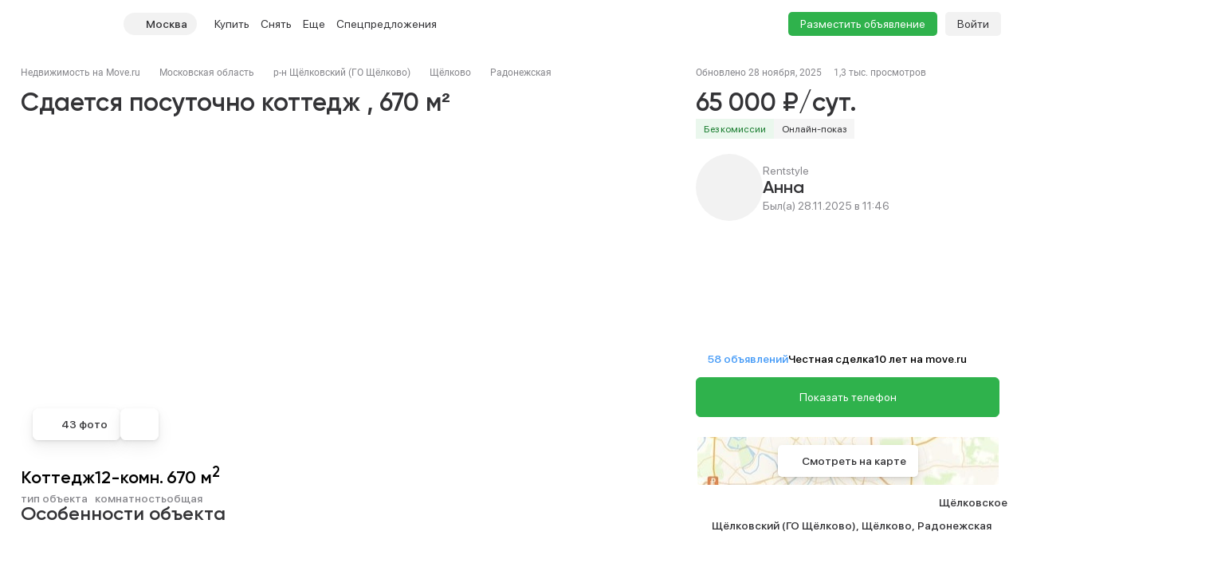

--- FILE ---
content_type: text/html
request_url: https://static-data.move.ru/html5/content/248_5/292%D1%85440.html
body_size: 1636
content:
<!DOCTYPE html>
<html>
<head>
	<meta name="ad.size" content="width=292,height=440">
	<meta charset="UTF-8">
	<meta name="authoring-tool" content="Adobe_Animate_CC">
	<meta name="viewport" content="width=device-width, initial-scale=1">
	<meta name="description" content="adfox_template">
<title>292х440</title>
<!-- write your code here -->
<script src="https://code.createjs.com/1.0.0/createjs.min.js"></script>
<script src="292х440.js"></script>
<script>
var canvas, stage, exportRoot, anim_container, dom_overlay_container, fnStartAnimation;
function init() {
	canvas = document.getElementById("canvas");
	anim_container = document.getElementById("animation_container");
	dom_overlay_container = document.getElementById("dom_overlay_container");
	var comp=AdobeAn.getComposition("CD4A724ABD81F344A16514D3CEC7E57F");
	var lib=comp.getLibrary();
	var loader = new createjs.LoadQueue(false);
	loader.addEventListener("fileload", function(evt){handleFileLoad(evt,comp)});
	loader.addEventListener("complete", function(evt){handleComplete(evt,comp)});
	var lib=comp.getLibrary();
	loader.loadManifest(lib.properties.manifest);
}
    var flashVars = {
      reference: "%request.reference_mrc%",
      link: "%banner.user1%",
      target: "%banner.target%",
      rnd: parseInt("%request.place_random%") || parseInt("%system.random%"),
      events: [
            "",
            "%banner.event1%",
            "%banner.event2%",
            "%banner.event3%",
            "%banner.event4%",
            "%banner.event5%",
            "%banner.event6%",
            "%banner.event7%",
            "%banner.event8%",
            "%banner.event9%",
            "%banner.event10%",
            "%banner.event11%",
            "%banner.event12%",
            "%banner.event13%",
            "%banner.event14%",
            "%banner.event15%",
            "%banner.event16%",
            "%banner.event17%",
            "%banner.event18%",
            "%banner.event19%",
            "%banner.event20%",
            "%banner.event21%",
            "%banner.event22%",
            "%banner.event23%",
            "%banner.event24%",
            "%banner.event25%",
            "%banner.event26%",
            "%banner.event27%",
            "%banner.event28%",
            "%banner.event29%",
            "%banner.event30%"
      ]
    };
function callClick(n) {
      var link = ( n ? flashVars.events[n] : flashVars.link );
      window.open(flashVars.reference + "@" + link, flashVars.target);
}
function callEvent(n) {
      (new Image()).src = flashVars.events[n]; 
}
function handleFileLoad(evt, comp) {
	var images=comp.getImages();	
	if (evt && (evt.item.type == "image")) { images[evt.item.id] = evt.result; }	
}
function handleComplete(evt,comp) {
	//This function is always called, irrespective of the content. You can use the variable "stage" after it is created in token create_stage.
	var lib=comp.getLibrary();
	var ss=comp.getSpriteSheet();
	var queue = evt.target;
	var ssMetadata = lib.ssMetadata;
	for(i=0; i<ssMetadata.length; i++) {
		ss[ssMetadata[i].name] = new createjs.SpriteSheet( {"images": [queue.getResult(ssMetadata[i].name)], "frames": ssMetadata[i].frames} )
	}
	exportRoot = new lib._292х440();
	stage = new lib.Stage(canvas);	
	//Registers the "tick" event listener.
	fnStartAnimation = function() {
		stage.addChild(exportRoot);
		createjs.Ticker.framerate = lib.properties.fps;
		createjs.Ticker.addEventListener("tick", stage);
	}	    
	//Code to support hidpi screens and responsive scaling.
	AdobeAn.makeResponsive(false,'both',false,1,[canvas,anim_container,dom_overlay_container]);	
	AdobeAn.compositionLoaded(lib.properties.id);
	fnStartAnimation();
}
</script>
	<style>
		*{
		  margin: 0;
		  padding: 0;
		}
		.banner-border{
		  width: 100%;
		  height: 100%;
		  position: absolute;
		  left: 0;
		  top: 0;
		  border: 1px #000000 solid;
		  -webkit-box-sizing: border-box;
		  -moz-box-sizing: border-box;
		  box-sizing: border-box;
		}
		#animation_container{
		  position: absolute;
		  cursor: pointer;
		}
	</style>
</head>
<body onload="init();" style="margin:0px;">
	<div id="animation_container" style="background-color:rgba(0, 20, 46, 1.00); width:292px; height:440px">
		<canvas id="canvas" width="292" height="440" style="position: absolute; display: block; background-color:rgba(0, 20, 46, 1.00);"></canvas>
		<div id="dom_overlay_container" style="pointer-events:none; overflow:hidden; width:292px; height:440px; position: absolute; left: 0px; top: 0px; display: block;"></div>
		<div class="banner-border"></div>
	</div>
    <script>
    document.getElementById("animation_container").addEventListener("click", function(){
        callClick();
      }, false);
    </script>
</body>
</html>

--- FILE ---
content_type: text/css
request_url: https://move.ru/build/desktop/css/app.PnwZbo5U.css
body_size: 4212
content:
.el-collapse-item__header{font-family:unset}@font-face{font-family:Inter;src:local("Inter Regular"),local("Inter-Regular"),url(/build/desktop/fonts/Inter-Regular.woff2) format("woff2"),url(/build/desktop/fonts/Inter-Regular.woff) format("woff"),url(/build/desktop/fonts/Inter-Regular.ttf) format("truetype");font-weight:400;font-style:normal;font-display:swap}@font-face{font-family:Inter;src:local("Inter Italic"),local("Inter-Italic"),url(/build/desktop/fonts/Inter-Italic.woff2) format("woff2"),url(/build/desktop/fonts/Inter-Italic.woff) format("woff"),url(/build/desktop/fonts/Inter-Italic.ttf) format("truetype");font-weight:400;font-style:italic;font-display:swap}@font-face{font-family:Inter;src:local("Inter Medium"),local("Inter-Medium"),url(/build/desktop/fonts/Inter-Medium.woff2) format("woff2"),url(/build/desktop/fonts/Inter-Medium.woff) format("woff"),url(/build/desktop/fonts/Inter-Medium.ttf) format("truetype");font-weight:500;font-style:normal;font-display:swap}@font-face{font-family:Inter;src:local("Inter Medium Italic"),local("Inter-MediumItalic"),url(/build/desktop/fonts/Inter-MediumItalic.woff2) format("woff2"),url(/build/desktop/fonts/Inter-MediumItalic.woff) format("woff"),url(/build/desktop/fonts/Inter-MediumItalic.ttf) format("truetype");font-weight:500;font-style:italic;font-display:swap}@font-face{font-family:Inter Semi;src:local("Inter Semi Bold"),local("Inter-SemiBold"),url(/build/desktop/fonts/Inter-SemiBold.woff2) format("woff2"),url(/build/desktop/fonts/Inter-SemiBold.woff) format("woff"),url(/build/desktop/fonts/Inter-SemiBold.ttf) format("truetype");font-weight:600;font-style:normal;font-display:swap}@font-face{font-family:Inter Semi;src:local("Inter Semi Bold Italic"),local("Inter-SemiBoldItalic"),url(/build/desktop/fonts/Inter-SemiBoldItalic.woff2) format("woff2"),url(/build/desktop/fonts/Inter-SemiBoldItalic.woff) format("woff"),url(/build/desktop/fonts/Inter-SemiBoldItalic.ttf) format("truetype");font-weight:600;font-style:italic;font-display:swap}@font-face{font-family:Rubik;src:local("Rubik Regular"),local("Rubik-Regular"),url(/build/desktop/fonts/Rubik-Regular.ttf) format("truetype");font-weight:400;font-style:normal;font-display:swap}@font-face{font-family:Rubik;src:local("Rubik Italic"),local("Rubik-Italic"),url(/build/desktop/fonts/Rubik-Italic.ttf) format("truetype");font-weight:400;font-style:italic;font-display:swap}@font-face{font-family:Rubik;src:local("Rubik Medium"),local("Rubik-Medium"),url(/build/desktop/fonts/Rubik-Medium.ttf) format("truetype");font-weight:500;font-style:normal;font-display:swap}@font-face{font-family:Rubik;src:local("Rubik Medium Italic"),local("Rubik-MediumItalic"),url(/build/desktop/fonts/Rubik-MediumItalic.ttf) format("truetype");font-weight:500;font-style:italic;font-display:swap}@font-face{font-family:Gilroy;src:url(/build/desktop/fonts/Gilroy-Regular.eot);src:local("Gilroy Regular"),local("Gilroy-Regular"),url(/build/desktop/fonts/Gilroy-Regular.eot?#iefix) format("embedded-opentype"),url(/build/desktop/fonts/Gilroy-Regular.woff2) format("woff2"),url(/build/desktop/fonts/Gilroy-Regular.woff) format("woff"),url(/build/desktop/fonts/Gilroy-Regular.ttf) format("truetype");font-weight:400;font-style:normal}@font-face{font-family:Gilroy;src:url(/build/desktop/fonts/Gilroy-ExtraboldItalic.eot);src:local("Gilroy Extrabold Italic"),local("Gilroy-ExtraboldItalic"),url(/build/desktop/fonts/Gilroy-ExtraboldItalic.eot?#iefix) format("embedded-opentype"),url(/build/desktop/fonts/Gilroy-ExtraboldItalic.woff2) format("woff2"),url(/build/desktop/fonts/Gilroy-ExtraboldItalic.woff) format("woff"),url(/build/desktop/fonts/Gilroy-ExtraboldItalic.ttf) format("truetype");font-weight:800;font-style:italic}@font-face{font-family:Gilroy;src:url(/build/desktop/fonts/Gilroy-Bold.eot);src:local("Gilroy Bold"),local("Gilroy-Bold"),url(/build/desktop/fonts/Gilroy-Bold.eot?#iefix) format("embedded-opentype"),url(/build/desktop/fonts/Gilroy-Bold.woff2) format("woff2"),url(/build/desktop/fonts/Gilroy-Bold.woff) format("woff"),url(/build/desktop/fonts/Gilroy-Bold.ttf) format("truetype");font-weight:700;font-style:normal}@font-face{font-family:Gilroy;src:url(/build/desktop/fonts/Gilroy-Black.eot);src:local("Gilroy Black"),local("Gilroy-Black"),url(/build/desktop/fonts/Gilroy-Black.eot?#iefix) format("embedded-opentype"),url(/build/desktop/fonts/Gilroy-Black.woff2) format("woff2"),url(/build/desktop/fonts/Gilroy-Black.woff) format("woff"),url(/build/desktop/fonts/Gilroy-Black.ttf) format("truetype");font-weight:900;font-style:normal}@font-face{font-family:Gilroy;src:url(/build/desktop/fonts/Gilroy-Light.eot);src:local("Gilroy Light"),local("Gilroy-Light"),url(/build/desktop/fonts/Gilroy-Light.eot?#iefix) format("embedded-opentype"),url(/build/desktop/fonts/Gilroy-Light.woff2) format("woff2"),url(/build/desktop/fonts/Gilroy-Light.woff) format("woff"),url(/build/desktop/fonts/Gilroy-Light.ttf) format("truetype");font-weight:300;font-style:normal}@font-face{font-family:Gilroy;src:url(/build/desktop/fonts/Gilroy-Semibold.eot);src:local("Gilroy Semibold"),local("Gilroy-Semibold"),url(/build/desktop/fonts/Gilroy-Semibold.eot?#iefix) format("embedded-opentype"),url(/build/desktop/fonts/Gilroy-Semibold.woff2) format("woff2"),url(/build/desktop/fonts/Gilroy-Semibold.woff) format("woff"),url(/build/desktop/fonts/Gilroy-Semibold.ttf) format("truetype");font-weight:600;font-style:normal}@font-face{font-family:Gilroy;src:url(/build/desktop/fonts/Gilroy-Medium.eot);src:local("Gilroy Medium"),local("Gilroy-Medium"),url(/build/desktop/fonts/Gilroy-Medium.eot?#iefix) format("embedded-opentype"),url(/build/desktop/fonts/Gilroy-Medium.woff2) format("woff2"),url(/build/desktop/fonts/Gilroy-Medium.woff) format("woff"),url(/build/desktop/fonts/Gilroy-Medium.ttf) format("truetype");font-weight:500;font-style:normal}@font-face{font-family:Gilroy;src:url(/build/desktop/fonts/Gilroy-MediumItalic.eot);src:local("Gilroy Medium Italic"),local("Gilroy-MediumItalic"),url(/build/desktop/fonts/Gilroy-MediumItalic.eot?#iefix) format("embedded-opentype"),url(/build/desktop/fonts/Gilroy-MediumItalic.woff2) format("woff2"),url(/build/desktop/fonts/Gilroy-MediumItalic.woff) format("woff"),url(/build/desktop/fonts/Gilroy-MediumItalic.ttf) format("truetype");font-weight:500;font-style:italic}@font-face{font-family:Gilroy;src:url(/build/desktop/fonts/Gilroy-BlackItalic.eot);src:local("Gilroy Black Italic"),local("Gilroy-BlackItalic"),url(/build/desktop/fonts/Gilroy-BlackItalic.eot?#iefix) format("embedded-opentype"),url(/build/desktop/fonts/Gilroy-BlackItalic.woff2) format("woff2"),url(/build/desktop/fonts/Gilroy-BlackItalic.woff) format("woff"),url(/build/desktop/fonts/Gilroy-BlackItalic.ttf) format("truetype");font-weight:900;font-style:italic}@font-face{font-family:Gilroy;src:url(/build/desktop/fonts/Gilroy-UltraLight.eot);src:local("Gilroy UltraLight"),local("Gilroy-UltraLight"),url(/build/desktop/fonts/Gilroy-UltraLight.eot?#iefix) format("embedded-opentype"),url(/build/desktop/fonts/Gilroy-UltraLight.woff2) format("woff2"),url(/build/desktop/fonts/Gilroy-UltraLight.woff) format("woff"),url(/build/desktop/fonts/Gilroy-UltraLight.ttf) format("truetype");font-weight:200;font-style:normal}@font-face{font-family:Gilroy;src:url(/build/desktop/fonts/Gilroy-RegularItalic.eot);src:local("Gilroy Regular Italic"),local("Gilroy-RegularItalic"),url(/build/desktop/fonts/Gilroy-RegularItalic.eot?#iefix) format("embedded-opentype"),url(/build/desktop/fonts/Gilroy-RegularItalic.woff2) format("woff2"),url(/build/desktop/fonts/Gilroy-RegularItalic.woff) format("woff"),url(/build/desktop/fonts/Gilroy-RegularItalic.ttf) format("truetype");font-weight:400;font-style:italic}@font-face{font-family:Gilroy;src:url(/build/desktop/fonts/Gilroy-SemiboldItalic.eot);src:local("Gilroy Semibold Italic"),local("Gilroy-SemiboldItalic"),url(/build/desktop/fonts/Gilroy-SemiboldItalic.eot?#iefix) format("embedded-opentype"),url(/build/desktop/fonts/Gilroy-SemiboldItalic.woff2) format("woff2"),url(/build/desktop/fonts/Gilroy-SemiboldItalic.woff) format("woff"),url(/build/desktop/fonts/Gilroy-SemiboldItalic.ttf) format("truetype");font-weight:600;font-style:italic}@font-face{font-family:Gilroy;src:url(/build/desktop/fonts/Gilroy-HeavyItalic.eot);src:local("Gilroy Heavy Italic"),local("Gilroy-HeavyItalic"),url(/build/desktop/fonts/Gilroy-HeavyItalic.eot?#iefix) format("embedded-opentype"),url(/build/desktop/fonts/Gilroy-HeavyItalic.woff2) format("woff2"),url(/build/desktop/fonts/Gilroy-HeavyItalic.woff) format("woff"),url(/build/desktop/fonts/Gilroy-HeavyItalic.ttf) format("truetype");font-weight:900;font-style:italic}@font-face{font-family:Gilroy;src:url(/build/desktop/fonts/Gilroy-LightItalic.eot);src:local("Gilroy Light Italic"),local("Gilroy-LightItalic"),url(/build/desktop/fonts/Gilroy-LightItalic.eot?#iefix) format("embedded-opentype"),url(/build/desktop/fonts/Gilroy-LightItalic.woff2) format("woff2"),url(/build/desktop/fonts/Gilroy-LightItalic.woff) format("woff"),url(/build/desktop/fonts/Gilroy-LightItalic.ttf) format("truetype");font-weight:300;font-style:italic}@font-face{font-family:Gilroy;src:url(/build/desktop/fonts/Gilroy-Heavy.eot);src:local("Gilroy Heavy"),local("Gilroy-Heavy"),url(/build/desktop/fonts/Gilroy-Heavy.eot?#iefix) format("embedded-opentype"),url(/build/desktop/fonts/Gilroy-Heavy.woff2) format("woff2"),url(/build/desktop/fonts/Gilroy-Heavy.woff) format("woff"),url(/build/desktop/fonts/Gilroy-Heavy.ttf) format("truetype");font-weight:900;font-style:normal}@font-face{font-family:Gilroy;src:url(/build/desktop/fonts/Gilroy-Thin.eot);src:local("Gilroy Thin"),local("Gilroy-Thin"),url(/build/desktop/fonts/Gilroy-Thin.eot?#iefix) format("embedded-opentype"),url(/build/desktop/fonts/Gilroy-Thin.woff2) format("woff2"),url(/build/desktop/fonts/Gilroy-Thin.woff) format("woff"),url(/build/desktop/fonts/Gilroy-Thin.ttf) format("truetype");font-weight:100;font-style:normal}@font-face{font-family:Gilroy;src:url(/build/desktop/fonts/Gilroy-ThinItalic.eot);src:local("Gilroy Thin Italic"),local("Gilroy-ThinItalic"),url(/build/desktop/fonts/Gilroy-ThinItalic.eot?#iefix) format("embedded-opentype"),url(/build/desktop/fonts/Gilroy-ThinItalic.woff2) format("woff2"),url(/build/desktop/fonts/Gilroy-ThinItalic.woff) format("woff"),url(/build/desktop/fonts/Gilroy-ThinItalic.ttf) format("truetype");font-weight:100;font-style:italic}@font-face{font-family:SF Pro Display;src:url(/build/desktop/fonts/SFProDisplay-Medium.eot);src:url(/build/desktop/fonts/SFProDisplay-Medium.eot?#iefix) format("embedded-opentype"),url(/build/desktop/fonts/SFProDisplay-Medium.woff2) format("woff2"),url(/build/desktop/fonts/SFProDisplay-Medium.woff) format("woff"),url(/build/desktop/fonts/SFProDisplay-Medium.ttf) format("truetype");font-weight:500;font-style:normal}@font-face{font-family:SF Pro Display;src:url(/build/desktop/fonts/SFProDisplay-Heavy.eot);src:url(/build/desktop/fonts/SFProDisplay-Heavy.eot?#iefix) format("embedded-opentype"),url(/build/desktop/fonts/SFProDisplay-Heavy.woff2) format("woff2"),url(/build/desktop/fonts/SFProDisplay-Heavy.woff) format("woff"),url(/build/desktop/fonts/SFProDisplay-Heavy.ttf) format("truetype");font-weight:900;font-style:normal}@font-face{font-family:SF Pro Display;src:url(/build/desktop/fonts/SFProDisplay-UltralightItalic.eot);src:url(/build/desktop/fonts/SFProDisplay-UltralightItalic.eot?#iefix) format("embedded-opentype"),url(/build/desktop/fonts/SFProDisplay-UltralightItalic.woff2) format("woff2"),url(/build/desktop/fonts/SFProDisplay-UltralightItalic.woff) format("woff"),url(/build/desktop/fonts/SFProDisplay-UltralightItalic.ttf) format("truetype");font-weight:200;font-style:italic}@font-face{font-family:SF Pro Display;src:url(/build/desktop/fonts/SFProDisplay-RegularItalic.eot);src:url(/build/desktop/fonts/SFProDisplay-RegularItalic.eot?#iefix) format("embedded-opentype"),url(/build/desktop/fonts/SFProDisplay-RegularItalic.woff2) format("woff2"),url(/build/desktop/fonts/SFProDisplay-RegularItalic.woff) format("woff"),url(/build/desktop/fonts/SFProDisplay-RegularItalic.ttf) format("truetype");font-weight:400;font-style:italic}@font-face{font-family:SF Pro Display;src:url(/build/desktop/fonts/SFProDisplay-Thin.eot);src:url(/build/desktop/fonts/SFProDisplay-Thin.eot?#iefix) format("embedded-opentype"),url(/build/desktop/fonts/SFProDisplay-Thin.woff2) format("woff2"),url(/build/desktop/fonts/SFProDisplay-Thin.woff) format("woff"),url(/build/desktop/fonts/SFProDisplay-Thin.ttf) format("truetype");font-weight:100;font-style:normal}@font-face{font-family:SF Pro Display;src:url(/build/desktop/fonts/SFProDisplay-Light.eot);src:url(/build/desktop/fonts/SFProDisplay-Light.eot?#iefix) format("embedded-opentype"),url(/build/desktop/fonts/SFProDisplay-Light.woff2) format("woff2"),url(/build/desktop/fonts/SFProDisplay-Light.woff) format("woff"),url(/build/desktop/fonts/SFProDisplay-Light.ttf) format("truetype");font-weight:200;font-style:normal}@font-face{font-family:SF Pro Display;src:url(/build/desktop/fonts/SFProDisplay-BlackItalic.eot);src:url(/build/desktop/fonts/SFProDisplay-BlackItalic.eot?#iefix) format("embedded-opentype"),url(/build/desktop/fonts/SFProDisplay-BlackItalic.woff2) format("woff2"),url(/build/desktop/fonts/SFProDisplay-BlackItalic.woff) format("woff"),url(/build/desktop/fonts/SFProDisplay-BlackItalic.ttf) format("truetype");font-weight:900;font-style:italic}@font-face{font-family:SF Pro Display;src:url(/build/desktop/fonts/SFProDisplay-Bold.eot);src:url(/build/desktop/fonts/SFProDisplay-Bold.eot?#iefix) format("embedded-opentype"),url(/build/desktop/fonts/SFProDisplay-Bold.woff2) format("woff2"),url(/build/desktop/fonts/SFProDisplay-Bold.woff) format("woff"),url(/build/desktop/fonts/SFProDisplay-Bold.ttf) format("truetype");font-weight:700;font-style:normal}@font-face{font-family:SF Pro Display;src:url(/build/desktop/fonts/SFProDisplay-Black.eot);src:url(/build/desktop/fonts/SFProDisplay-Black.eot?#iefix) format("embedded-opentype"),url(/build/desktop/fonts/SFProDisplay-Black.woff2) format("woff2"),url(/build/desktop/fonts/SFProDisplay-Black.woff) format("woff"),url(/build/desktop/fonts/SFProDisplay-Black.ttf) format("truetype");font-weight:900;font-style:normal}@font-face{font-family:SF Pro Display;src:url(/build/desktop/fonts/SFProDisplay-SemiboldItalic.eot);src:url(/build/desktop/fonts/SFProDisplay-SemiboldItalic.eot?#iefix) format("embedded-opentype"),url(/build/desktop/fonts/SFProDisplay-SemiboldItalic.woff2) format("woff2"),url(/build/desktop/fonts/SFProDisplay-SemiboldItalic.woff) format("woff"),url(/build/desktop/fonts/SFProDisplay-SemiboldItalic.ttf) format("truetype");font-weight:600;font-style:italic}@font-face{font-family:SF Pro Display;src:url(/build/desktop/fonts/SFProDisplay-Ultralight.eot);src:url(/build/desktop/fonts/SFProDisplay-Ultralight.eot?#iefix) format("embedded-opentype"),url(/build/desktop/fonts/SFProDisplay-Ultralight.woff2) format("woff2"),url(/build/desktop/fonts/SFProDisplay-Ultralight.woff) format("woff"),url(/build/desktop/fonts/SFProDisplay-Ultralight.ttf) format("truetype");font-weight:200;font-style:normal}@font-face{font-family:SF Pro Display;src:url(/build/desktop/fonts/SFProDisplay-LightItalic.eot);src:url(/build/desktop/fonts/SFProDisplay-LightItalic.eot?#iefix) format("embedded-opentype"),url(/build/desktop/fonts/SFProDisplay-LightItalic.woff2) format("woff2"),url(/build/desktop/fonts/SFProDisplay-LightItalic.woff) format("woff"),url(/build/desktop/fonts/SFProDisplay-LightItalic.ttf) format("truetype");font-weight:200;font-style:italic}@font-face{font-family:SF Pro Display;src:url(/build/desktop/fonts/SFProDisplay-ThinItalic.eot);src:url(/build/desktop/fonts/SFProDisplay-ThinItalic.eot?#iefix) format("embedded-opentype"),url(/build/desktop/fonts/SFProDisplay-ThinItalic.woff2) format("woff2"),url(/build/desktop/fonts/SFProDisplay-ThinItalic.woff) format("woff"),url(/build/desktop/fonts/SFProDisplay-ThinItalic.ttf) format("truetype");font-weight:100;font-style:italic}@font-face{font-family:SF Pro Display;src:url(/build/desktop/fonts/SFProDisplay-MediumItalic.eot);src:url(/build/desktop/fonts/SFProDisplay-MediumItalic.eot?#iefix) format("embedded-opentype"),url(/build/desktop/fonts/SFProDisplay-MediumItalic.woff2) format("woff2"),url(/build/desktop/fonts/SFProDisplay-MediumItalic.woff) format("woff"),url(/build/desktop/fonts/SFProDisplay-MediumItalic.ttf) format("truetype");font-weight:500;font-style:italic}@font-face{font-family:SF Pro Display;src:url(/build/desktop/fonts/SFProDisplay-Semibold.eot);src:url(/build/desktop/fonts/SFProDisplay-Semibold.eot?#iefix) format("embedded-opentype"),url(/build/desktop/fonts/SFProDisplay-Semibold.woff2) format("woff2"),url(/build/desktop/fonts/SFProDisplay-Semibold.woff) format("woff"),url(/build/desktop/fonts/SFProDisplay-Semibold.ttf) format("truetype");font-weight:600;font-style:normal}@font-face{font-family:SF Pro Display;src:url(/build/desktop/fonts/SFProDisplay-HeavyItalic.eot);src:url(/build/desktop/fonts/SFProDisplay-HeavyItalic.eot?#iefix) format("embedded-opentype"),url(/build/desktop/fonts/SFProDisplay-HeavyItalic.woff2) format("woff2"),url(/build/desktop/fonts/SFProDisplay-HeavyItalic.woff) format("woff"),url(/build/desktop/fonts/SFProDisplay-HeavyItalic.ttf) format("truetype");font-weight:900;font-style:italic}@font-face{font-family:SF Pro Display;src:url(/build/desktop/fonts/SFProDisplay-Regular.eot);src:url(/build/desktop/fonts/SFProDisplay-Regular.eot?#iefix) format("embedded-opentype"),url(/build/desktop/fonts/SFProDisplay-Regular.woff2) format("woff2"),url(/build/desktop/fonts/SFProDisplay-Regular.woff) format("woff"),url(/build/desktop/fonts/SFProDisplay-Regular.ttf) format("truetype");font-weight:400;font-style:normal}@font-face{font-family:SF Pro Display;src:url(/build/desktop/fonts/SFProDisplay-BoldItalic.eot);src:url(/build/desktop/fonts/SFProDisplay-BoldItalic.eot?#iefix) format("embedded-opentype"),url(/build/desktop/fonts/SFProDisplay-BoldItalic.woff2) format("woff2"),url(/build/desktop/fonts/SFProDisplay-BoldItalic.woff) format("woff"),url(/build/desktop/fonts/SFProDisplay-BoldItalic.ttf) format("truetype");font-weight:700;font-style:italic}@font-face{font-family:Roboto;font-display:swap;font-style:normal;font-weight:300;src:local("Roboto Light"),local("Roboto-Light"),url(https://fonts.gstatic.com/s/roboto/v16/0eC6fl06luXEYWpBSJvXCBJtnKITppOI_IvcXXDNrsc.woff2) format("woff2");unicode-range:U+0460-052F,U+20B4,U+2DE0-2DFF,U+A640-A69F}@font-face{font-family:Roboto;font-display:swap;font-style:normal;font-weight:300;src:local("Roboto Light"),local("Roboto-Light"),url(https://fonts.gstatic.com/s/roboto/v16/Fl4y0QdOxyyTHEGMXX8kcRJtnKITppOI_IvcXXDNrsc.woff2) format("woff2");unicode-range:U+0400-045F,U+0490-0491,U+04B0-04B1,U+2116}@font-face{font-family:Roboto;font-display:swap;font-style:normal;font-weight:300;src:local("Roboto Light"),local("Roboto-Light"),url(https://fonts.gstatic.com/s/roboto/v16/-L14Jk06m6pUHB-5mXQQnRJtnKITppOI_IvcXXDNrsc.woff2) format("woff2");unicode-range:U+1F00-1FFF}@font-face{font-family:Roboto;font-display:swap;font-style:normal;font-weight:300;src:local("Roboto Light"),local("Roboto-Light"),url(https://fonts.gstatic.com/s/roboto/v16/I3S1wsgSg9YCurV6PUkTORJtnKITppOI_IvcXXDNrsc.woff2) format("woff2");unicode-range:U+0370-03FF}@font-face{font-family:Roboto;font-display:swap;font-style:normal;font-weight:300;src:local("Roboto Light"),local("Roboto-Light"),url(https://fonts.gstatic.com/s/roboto/v16/NYDWBdD4gIq26G5XYbHsFBJtnKITppOI_IvcXXDNrsc.woff2) format("woff2");unicode-range:U+0102-0103,U+1EA0-1EF9,U+20AB}@font-face{font-family:Roboto;font-display:swap;font-style:normal;font-weight:300;src:local("Roboto Light"),local("Roboto-Light"),url(https://fonts.gstatic.com/s/roboto/v16/Pru33qjShpZSmG3z6VYwnRJtnKITppOI_IvcXXDNrsc.woff2) format("woff2");unicode-range:U+0100-024F,U+1E00-1EFF,U+20A0-20AB,U+20AD-20CF,U+2C60-2C7F,U+A720-A7FF}@font-face{font-family:Roboto;font-display:swap;font-style:normal;font-weight:300;src:local("Roboto Light"),local("Roboto-Light"),url(https://fonts.gstatic.com/s/roboto/v16/Hgo13k-tfSpn0qi1SFdUfVtXRa8TVwTICgirnJhmVJw.woff2) format("woff2");unicode-range:U+0000-00FF,U+0131,U+0152-0153,U+02C6,U+02DA,U+02DC,U+2000-206F,U+2074,U+20AC,U+2212,U+2215}@font-face{font-family:Roboto;font-display:swap;font-style:normal;font-weight:400;src:local("Roboto"),local("Roboto-Regular"),url(https://fonts.gstatic.com/s/roboto/v16/ek4gzZ-GeXAPcSbHtCeQI_esZW2xOQ-xsNqO47m55DA.woff2) format("woff2");unicode-range:U+0460-052F,U+20B4,U+2DE0-2DFF,U+A640-A69F}@font-face{font-family:Roboto;font-display:swap;font-style:normal;font-weight:400;src:local("Roboto"),local("Roboto-Regular"),url(https://fonts.gstatic.com/s/roboto/v16/mErvLBYg_cXG3rLvUsKT_fesZW2xOQ-xsNqO47m55DA.woff2) format("woff2");unicode-range:U+0400-045F,U+0490-0491,U+04B0-04B1,U+2116}@font-face{font-family:Roboto;font-display:swap;font-style:normal;font-weight:400;src:local("Roboto"),local("Roboto-Regular"),url(https://fonts.gstatic.com/s/roboto/v16/-2n2p-_Y08sg57CNWQfKNvesZW2xOQ-xsNqO47m55DA.woff2) format("woff2");unicode-range:U+1F00-1FFF}@font-face{font-family:Roboto;font-display:swap;font-style:normal;font-weight:400;src:local("Roboto"),local("Roboto-Regular"),url(https://fonts.gstatic.com/s/roboto/v16/u0TOpm082MNkS5K0Q4rhqvesZW2xOQ-xsNqO47m55DA.woff2) format("woff2");unicode-range:U+0370-03FF}@font-face{font-family:Roboto;font-display:swap;font-style:normal;font-weight:400;src:local("Roboto"),local("Roboto-Regular"),url(https://fonts.gstatic.com/s/roboto/v16/NdF9MtnOpLzo-noMoG0miPesZW2xOQ-xsNqO47m55DA.woff2) format("woff2");unicode-range:U+0102-0103,U+1EA0-1EF9,U+20AB}@font-face{font-family:Roboto;font-display:swap;font-style:normal;font-weight:400;src:local("Roboto"),local("Roboto-Regular"),url(https://fonts.gstatic.com/s/roboto/v16/Fcx7Wwv8OzT71A3E1XOAjvesZW2xOQ-xsNqO47m55DA.woff2) format("woff2");unicode-range:U+0100-024F,U+1E00-1EFF,U+20A0-20AB,U+20AD-20CF,U+2C60-2C7F,U+A720-A7FF}@font-face{font-family:Roboto;font-display:swap;font-style:normal;font-weight:400;src:local("Roboto"),local("Roboto-Regular"),url(https://fonts.gstatic.com/s/roboto/v16/CWB0XYA8bzo0kSThX0UTuA.woff2) format("woff2");unicode-range:U+0000-00FF,U+0131,U+0152-0153,U+02C6,U+02DA,U+02DC,U+2000-206F,U+2074,U+20AC,U+2212,U+2215}@font-face{font-family:Roboto;font-display:swap;font-style:normal;font-weight:500;src:local("Roboto Medium"),local("Roboto-Medium"),url(https://fonts.gstatic.com/s/roboto/v16/ZLqKeelYbATG60EpZBSDyxJtnKITppOI_IvcXXDNrsc.woff2) format("woff2");unicode-range:U+0460-052F,U+20B4,U+2DE0-2DFF,U+A640-A69F}@font-face{font-family:Roboto;font-display:swap;font-style:normal;font-weight:500;src:local("Roboto Medium"),local("Roboto-Medium"),url(https://fonts.gstatic.com/s/roboto/v16/oHi30kwQWvpCWqAhzHcCSBJtnKITppOI_IvcXXDNrsc.woff2) format("woff2");unicode-range:U+0400-045F,U+0490-0491,U+04B0-04B1,U+2116}@font-face{font-family:Roboto;font-display:swap;font-style:normal;font-weight:500;src:local("Roboto Medium"),local("Roboto-Medium"),url(https://fonts.gstatic.com/s/roboto/v16/rGvHdJnr2l75qb0YND9NyBJtnKITppOI_IvcXXDNrsc.woff2) format("woff2");unicode-range:U+1F00-1FFF}@font-face{font-family:Roboto;font-display:swap;font-style:normal;font-weight:500;src:local("Roboto Medium"),local("Roboto-Medium"),url(https://fonts.gstatic.com/s/roboto/v16/mx9Uck6uB63VIKFYnEMXrRJtnKITppOI_IvcXXDNrsc.woff2) format("woff2");unicode-range:U+0370-03FF}@font-face{font-family:Roboto;font-display:swap;font-style:normal;font-weight:500;src:local("Roboto Medium"),local("Roboto-Medium"),url(https://fonts.gstatic.com/s/roboto/v16/mbmhprMH69Zi6eEPBYVFhRJtnKITppOI_IvcXXDNrsc.woff2) format("woff2");unicode-range:U+0102-0103,U+1EA0-1EF9,U+20AB}@font-face{font-family:Roboto;font-display:swap;font-style:normal;font-weight:500;src:local("Roboto Medium"),local("Roboto-Medium"),url(https://fonts.gstatic.com/s/roboto/v16/oOeFwZNlrTefzLYmlVV1UBJtnKITppOI_IvcXXDNrsc.woff2) format("woff2");unicode-range:U+0100-024F,U+1E00-1EFF,U+20A0-20AB,U+20AD-20CF,U+2C60-2C7F,U+A720-A7FF}@font-face{font-family:Roboto;font-display:swap;font-style:normal;font-weight:500;src:local("Roboto Medium"),local("Roboto-Medium"),url(https://fonts.gstatic.com/s/roboto/v16/RxZJdnzeo3R5zSexge8UUVtXRa8TVwTICgirnJhmVJw.woff2) format("woff2");unicode-range:U+0000-00FF,U+0131,U+0152-0153,U+02C6,U+02DA,U+02DC,U+2000-206F,U+2074,U+20AC,U+2212,U+2215}@font-face{font-family:Roboto;font-display:swap;font-style:normal;font-weight:700;src:local("Roboto Bold"),local("Roboto-Bold"),url(https://fonts.gstatic.com/s/roboto/v16/77FXFjRbGzN4aCrSFhlh3hJtnKITppOI_IvcXXDNrsc.woff2) format("woff2");unicode-range:U+0460-052F,U+20B4,U+2DE0-2DFF,U+A640-A69F}@font-face{font-family:Roboto;font-display:swap;font-style:normal;font-weight:700;src:local("Roboto Bold"),local("Roboto-Bold"),url(https://fonts.gstatic.com/s/roboto/v16/isZ-wbCXNKAbnjo6_TwHThJtnKITppOI_IvcXXDNrsc.woff2) format("woff2");unicode-range:U+0400-045F,U+0490-0491,U+04B0-04B1,U+2116}@font-face{font-family:Roboto;font-display:swap;font-style:normal;font-weight:700;src:local("Roboto Bold"),local("Roboto-Bold"),url(https://fonts.gstatic.com/s/roboto/v16/UX6i4JxQDm3fVTc1CPuwqhJtnKITppOI_IvcXXDNrsc.woff2) format("woff2");unicode-range:U+1F00-1FFF}@font-face{font-family:Roboto;font-display:swap;font-style:normal;font-weight:700;src:local("Roboto Bold"),local("Roboto-Bold"),url(https://fonts.gstatic.com/s/roboto/v16/jSN2CGVDbcVyCnfJfjSdfBJtnKITppOI_IvcXXDNrsc.woff2) format("woff2");unicode-range:U+0370-03FF}@font-face{font-family:Roboto;font-display:swap;font-style:normal;font-weight:700;src:local("Roboto Bold"),local("Roboto-Bold"),url(https://fonts.gstatic.com/s/roboto/v16/PwZc-YbIL414wB9rB1IAPRJtnKITppOI_IvcXXDNrsc.woff2) format("woff2");unicode-range:U+0102-0103,U+1EA0-1EF9,U+20AB}@font-face{font-family:Roboto;font-display:swap;font-style:normal;font-weight:700;src:local("Roboto Bold"),local("Roboto-Bold"),url(https://fonts.gstatic.com/s/roboto/v16/97uahxiqZRoncBaCEI3aWxJtnKITppOI_IvcXXDNrsc.woff2) format("woff2");unicode-range:U+0100-024F,U+1E00-1EFF,U+20A0-20AB,U+20AD-20CF,U+2C60-2C7F,U+A720-A7FF}@font-face{font-family:Roboto;font-display:swap;font-style:normal;font-weight:700;src:local("Roboto Bold"),local("Roboto-Bold"),url(https://fonts.gstatic.com/s/roboto/v16/d-6IYplOFocCacKzxwXSOFtXRa8TVwTICgirnJhmVJw.woff2) format("woff2");unicode-range:U+0000-00FF,U+0131,U+0152-0153,U+02C6,U+02DA,U+02DC,U+2000-206F,U+2074,U+20AC,U+2212,U+2215}@font-face{font-family:Roboto;font-display:swap;font-style:normal;font-weight:900;src:local("Roboto Black"),local("Roboto-Black"),url(https://fonts.gstatic.com/s/roboto/v16/s7gftie1JANC-QmDJvMWZhJtnKITppOI_IvcXXDNrsc.woff2) format("woff2");unicode-range:U+0460-052F,U+20B4,U+2DE0-2DFF,U+A640-A69F}@font-face{font-family:Roboto;font-display:swap;font-style:normal;font-weight:900;src:local("Roboto Black"),local("Roboto-Black"),url(https://fonts.gstatic.com/s/roboto/v16/3Y_xCyt7TNunMGg0Et2pnhJtnKITppOI_IvcXXDNrsc.woff2) format("woff2");unicode-range:U+0400-045F,U+0490-0491,U+04B0-04B1,U+2116}@font-face{font-family:Roboto;font-display:swap;font-style:normal;font-weight:900;src:local("Roboto Black"),local("Roboto-Black"),url(https://fonts.gstatic.com/s/roboto/v16/WeQRRE07FDkIrr29oHQgHBJtnKITppOI_IvcXXDNrsc.woff2) format("woff2");unicode-range:U+1F00-1FFF}@font-face{font-family:Roboto;font-display:swap;font-style:normal;font-weight:900;src:local("Roboto Black"),local("Roboto-Black"),url(https://fonts.gstatic.com/s/roboto/v16/jyIYROCkJM3gZ4KV00YXOBJtnKITppOI_IvcXXDNrsc.woff2) format("woff2");unicode-range:U+0370-03FF}@font-face{font-family:Roboto;font-display:swap;font-style:normal;font-weight:900;src:local("Roboto Black"),local("Roboto-Black"),url(https://fonts.gstatic.com/s/roboto/v16/phsu-QZXz1JBv0PbFoPmEBJtnKITppOI_IvcXXDNrsc.woff2) format("woff2");unicode-range:U+0102-0103,U+1EA0-1EF9,U+20AB}@font-face{font-family:Roboto;font-display:swap;font-style:normal;font-weight:900;src:local("Roboto Black"),local("Roboto-Black"),url(https://fonts.gstatic.com/s/roboto/v16/9_7S_tWeGDh5Pq3u05RVkhJtnKITppOI_IvcXXDNrsc.woff2) format("woff2");unicode-range:U+0100-024F,U+1E00-1EFF,U+20A0-20AB,U+20AD-20CF,U+2C60-2C7F,U+A720-A7FF}@font-face{font-family:Roboto;font-display:swap;font-style:normal;font-weight:900;src:local("Roboto Black"),local("Roboto-Black"),url(https://fonts.gstatic.com/s/roboto/v16/mnpfi9pxYH-Go5UiibESIltXRa8TVwTICgirnJhmVJw.woff2) format("woff2");unicode-range:U+0000-00FF,U+0131,U+0152-0153,U+02C6,U+02DA,U+02DC,U+2000-206F,U+2074,U+20AC,U+2212,U+2215}@font-face{font-family:Roboto;font-display:swap;font-style:italic;font-weight:300;src:local("Roboto Light Italic"),local("Roboto-LightItalic"),url(https://fonts.gstatic.com/s/roboto/v16/7m8l7TlFO-S3VkhHuR0atzTOQ_MqJVwkKsUn0wKzc2I.woff2) format("woff2");unicode-range:U+0460-052F,U+20B4,U+2DE0-2DFF,U+A640-A69F}@font-face{font-family:Roboto;font-display:swap;font-style:italic;font-weight:300;src:local("Roboto Light Italic"),local("Roboto-LightItalic"),url(https://fonts.gstatic.com/s/roboto/v16/7m8l7TlFO-S3VkhHuR0atzUj_cnvWIuuBMVgbX098Mw.woff2) format("woff2");unicode-range:U+0400-045F,U+0490-0491,U+04B0-04B1,U+2116}@font-face{font-family:Roboto;font-display:swap;font-style:italic;font-weight:300;src:local("Roboto Light Italic"),local("Roboto-LightItalic"),url(https://fonts.gstatic.com/s/roboto/v16/7m8l7TlFO-S3VkhHuR0at0bcKLIaa1LC45dFaAfauRA.woff2) format("woff2");unicode-range:U+1F00-1FFF}@font-face{font-family:Roboto;font-display:swap;font-style:italic;font-weight:300;src:local("Roboto Light Italic"),local("Roboto-LightItalic"),url(https://fonts.gstatic.com/s/roboto/v16/7m8l7TlFO-S3VkhHuR0at2o_sUJ8uO4YLWRInS22T3Y.woff2) format("woff2");unicode-range:U+0370-03FF}@font-face{font-family:Roboto;font-display:swap;font-style:italic;font-weight:300;src:local("Roboto Light Italic"),local("Roboto-LightItalic"),url(https://fonts.gstatic.com/s/roboto/v16/7m8l7TlFO-S3VkhHuR0at76up8jxqWt8HVA3mDhkV_0.woff2) format("woff2");unicode-range:U+0102-0103,U+1EA0-1EF9,U+20AB}@font-face{font-family:Roboto;font-display:swap;font-style:italic;font-weight:300;src:local("Roboto Light Italic"),local("Roboto-LightItalic"),url(https://fonts.gstatic.com/s/roboto/v16/7m8l7TlFO-S3VkhHuR0atyYE0-AqJ3nfInTTiDXDjU4.woff2) format("woff2");unicode-range:U+0100-024F,U+1E00-1EFF,U+20A0-20AB,U+20AD-20CF,U+2C60-2C7F,U+A720-A7FF}@font-face{font-family:Roboto;font-display:swap;font-style:italic;font-weight:300;src:local("Roboto Light Italic"),local("Roboto-LightItalic"),url(https://fonts.gstatic.com/s/roboto/v16/7m8l7TlFO-S3VkhHuR0at44P5ICox8Kq3LLUNMylGO4.woff2) format("woff2");unicode-range:U+0000-00FF,U+0131,U+0152-0153,U+02C6,U+02DA,U+02DC,U+2000-206F,U+2074,U+20AC,U+2212,U+2215}@font-face{font-family:Roboto;font-display:swap;font-style:italic;font-weight:400;src:local("Roboto Italic"),local("Roboto-Italic"),url(https://fonts.gstatic.com/s/roboto/v16/WxrXJa0C3KdtC7lMafG4dRTbgVql8nDJpwnrE27mub0.woff2) format("woff2");unicode-range:U+0460-052F,U+20B4,U+2DE0-2DFF,U+A640-A69F}@font-face{font-family:Roboto;font-display:swap;font-style:italic;font-weight:400;src:local("Roboto Italic"),local("Roboto-Italic"),url(https://fonts.gstatic.com/s/roboto/v16/OpXUqTo0UgQQhGj_SFdLWBTbgVql8nDJpwnrE27mub0.woff2) format("woff2");unicode-range:U+0400-045F,U+0490-0491,U+04B0-04B1,U+2116}@font-face{font-family:Roboto;font-display:swap;font-style:italic;font-weight:400;src:local("Roboto Italic"),local("Roboto-Italic"),url(https://fonts.gstatic.com/s/roboto/v16/1hZf02POANh32k2VkgEoUBTbgVql8nDJpwnrE27mub0.woff2) format("woff2");unicode-range:U+1F00-1FFF}@font-face{font-family:Roboto;font-display:swap;font-style:italic;font-weight:400;src:local("Roboto Italic"),local("Roboto-Italic"),url(https://fonts.gstatic.com/s/roboto/v16/cDKhRaXnQTOVbaoxwdOr9xTbgVql8nDJpwnrE27mub0.woff2) format("woff2");unicode-range:U+0370-03FF}@font-face{font-family:Roboto;font-display:swap;font-style:italic;font-weight:400;src:local("Roboto Italic"),local("Roboto-Italic"),url(https://fonts.gstatic.com/s/roboto/v16/K23cxWVTrIFD6DJsEVi07RTbgVql8nDJpwnrE27mub0.woff2) format("woff2");unicode-range:U+0102-0103,U+1EA0-1EF9,U+20AB}@font-face{font-family:Roboto;font-display:swap;font-style:italic;font-weight:400;src:local("Roboto Italic"),local("Roboto-Italic"),url(https://fonts.gstatic.com/s/roboto/v16/vSzulfKSK0LLjjfeaxcREhTbgVql8nDJpwnrE27mub0.woff2) format("woff2");unicode-range:U+0100-024F,U+1E00-1EFF,U+20A0-20AB,U+20AD-20CF,U+2C60-2C7F,U+A720-A7FF}@font-face{font-family:Roboto;font-display:swap;font-style:italic;font-weight:400;src:local("Roboto Italic"),local("Roboto-Italic"),url(https://fonts.gstatic.com/s/roboto/v16/vPcynSL0qHq_6dX7lKVByfesZW2xOQ-xsNqO47m55DA.woff2) format("woff2");unicode-range:U+0000-00FF,U+0131,U+0152-0153,U+02C6,U+02DA,U+02DC,U+2000-206F,U+2074,U+20AC,U+2212,U+2215}@font-face{font-family:Roboto;font-display:swap;font-style:italic;font-weight:500;src:local("Roboto Medium Italic"),local("Roboto-MediumItalic"),url(https://fonts.gstatic.com/s/roboto/v16/OLffGBTaF0XFOW1gnuHF0TTOQ_MqJVwkKsUn0wKzc2I.woff2) format("woff2");unicode-range:U+0460-052F,U+20B4,U+2DE0-2DFF,U+A640-A69F}@font-face{font-family:Roboto;font-display:swap;font-style:italic;font-weight:500;src:local("Roboto Medium Italic"),local("Roboto-MediumItalic"),url(https://fonts.gstatic.com/s/roboto/v16/OLffGBTaF0XFOW1gnuHF0TUj_cnvWIuuBMVgbX098Mw.woff2) format("woff2");unicode-range:U+0400-045F,U+0490-0491,U+04B0-04B1,U+2116}@font-face{font-family:Roboto;font-display:swap;font-style:italic;font-weight:500;src:local("Roboto Medium Italic"),local("Roboto-MediumItalic"),url(https://fonts.gstatic.com/s/roboto/v16/OLffGBTaF0XFOW1gnuHF0UbcKLIaa1LC45dFaAfauRA.woff2) format("woff2");unicode-range:U+1F00-1FFF}@font-face{font-family:Roboto;font-display:swap;font-style:italic;font-weight:500;src:local("Roboto Medium Italic"),local("Roboto-MediumItalic"),url(https://fonts.gstatic.com/s/roboto/v16/OLffGBTaF0XFOW1gnuHF0Wo_sUJ8uO4YLWRInS22T3Y.woff2) format("woff2");unicode-range:U+0370-03FF}@font-face{font-family:Roboto;font-display:swap;font-style:italic;font-weight:500;src:local("Roboto Medium Italic"),local("Roboto-MediumItalic"),url(https://fonts.gstatic.com/s/roboto/v16/OLffGBTaF0XFOW1gnuHF0b6up8jxqWt8HVA3mDhkV_0.woff2) format("woff2");unicode-range:U+0102-0103,U+1EA0-1EF9,U+20AB}@font-face{font-family:Roboto;font-display:swap;font-style:italic;font-weight:500;src:local("Roboto Medium Italic"),local("Roboto-MediumItalic"),url(https://fonts.gstatic.com/s/roboto/v16/OLffGBTaF0XFOW1gnuHF0SYE0-AqJ3nfInTTiDXDjU4.woff2) format("woff2");unicode-range:U+0100-024F,U+1E00-1EFF,U+20A0-20AB,U+20AD-20CF,U+2C60-2C7F,U+A720-A7FF}@font-face{font-family:Roboto;font-display:swap;font-style:italic;font-weight:500;src:local("Roboto Medium Italic"),local("Roboto-MediumItalic"),url(https://fonts.gstatic.com/s/roboto/v16/OLffGBTaF0XFOW1gnuHF0Y4P5ICox8Kq3LLUNMylGO4.woff2) format("woff2");unicode-range:U+0000-00FF,U+0131,U+0152-0153,U+02C6,U+02DA,U+02DC,U+2000-206F,U+2074,U+20AC,U+2212,U+2215}@font-face{font-family:Roboto;font-display:swap;font-style:italic;font-weight:700;src:local("Roboto Bold Italic"),local("Roboto-BoldItalic"),url(https://fonts.gstatic.com/s/roboto/v16/t6Nd4cfPRhZP44Q5QAjcCzTOQ_MqJVwkKsUn0wKzc2I.woff2) format("woff2");unicode-range:U+0460-052F,U+20B4,U+2DE0-2DFF,U+A640-A69F}@font-face{font-family:Roboto;font-display:swap;font-style:italic;font-weight:700;src:local("Roboto Bold Italic"),local("Roboto-BoldItalic"),url(https://fonts.gstatic.com/s/roboto/v16/t6Nd4cfPRhZP44Q5QAjcCzUj_cnvWIuuBMVgbX098Mw.woff2) format("woff2");unicode-range:U+0400-045F,U+0490-0491,U+04B0-04B1,U+2116}@font-face{font-family:Roboto;font-display:swap;font-style:italic;font-weight:700;src:local("Roboto Bold Italic"),local("Roboto-BoldItalic"),url(https://fonts.gstatic.com/s/roboto/v16/t6Nd4cfPRhZP44Q5QAjcC0bcKLIaa1LC45dFaAfauRA.woff2) format("woff2");unicode-range:U+1F00-1FFF}@font-face{font-family:Roboto;font-display:swap;font-style:italic;font-weight:700;src:local("Roboto Bold Italic"),local("Roboto-BoldItalic"),url(https://fonts.gstatic.com/s/roboto/v16/t6Nd4cfPRhZP44Q5QAjcC2o_sUJ8uO4YLWRInS22T3Y.woff2) format("woff2");unicode-range:U+0370-03FF}@font-face{font-family:Roboto;font-display:swap;font-style:italic;font-weight:700;src:local("Roboto Bold Italic"),local("Roboto-BoldItalic"),url(https://fonts.gstatic.com/s/roboto/v16/t6Nd4cfPRhZP44Q5QAjcC76up8jxqWt8HVA3mDhkV_0.woff2) format("woff2");unicode-range:U+0102-0103,U+1EA0-1EF9,U+20AB}@font-face{font-family:Roboto;font-display:swap;font-style:italic;font-weight:700;src:local("Roboto Bold Italic"),local("Roboto-BoldItalic"),url(https://fonts.gstatic.com/s/roboto/v16/t6Nd4cfPRhZP44Q5QAjcCyYE0-AqJ3nfInTTiDXDjU4.woff2) format("woff2");unicode-range:U+0100-024F,U+1E00-1EFF,U+20A0-20AB,U+20AD-20CF,U+2C60-2C7F,U+A720-A7FF}@font-face{font-family:Roboto;font-display:swap;font-style:italic;font-weight:700;src:local("Roboto Bold Italic"),local("Roboto-BoldItalic"),url(https://fonts.gstatic.com/s/roboto/v16/t6Nd4cfPRhZP44Q5QAjcC44P5ICox8Kq3LLUNMylGO4.woff2) format("woff2");unicode-range:U+0000-00FF,U+0131,U+0152-0153,U+02C6,U+02DA,U+02DC,U+2000-206F,U+2074,U+20AC,U+2212,U+2215}@font-face{font-family:Roboto;font-display:swap;font-style:italic;font-weight:900;src:local("Roboto Black Italic"),local("Roboto-BlackItalic"),url(https://fonts.gstatic.com/s/roboto/v16/bmC0pGMXrhphrZJmniIZpTTOQ_MqJVwkKsUn0wKzc2I.woff2) format("woff2");unicode-range:U+0460-052F,U+20B4,U+2DE0-2DFF,U+A640-A69F}@font-face{font-family:Roboto;font-display:swap;font-style:italic;font-weight:900;src:local("Roboto Black Italic"),local("Roboto-BlackItalic"),url(https://fonts.gstatic.com/s/roboto/v16/bmC0pGMXrhphrZJmniIZpTUj_cnvWIuuBMVgbX098Mw.woff2) format("woff2");unicode-range:U+0400-045F,U+0490-0491,U+04B0-04B1,U+2116}@font-face{font-family:Roboto;font-display:swap;font-style:italic;font-weight:900;src:local("Roboto Black Italic"),local("Roboto-BlackItalic"),url(https://fonts.gstatic.com/s/roboto/v16/bmC0pGMXrhphrZJmniIZpUbcKLIaa1LC45dFaAfauRA.woff2) format("woff2");unicode-range:U+1F00-1FFF}@font-face{font-family:Roboto;font-display:swap;font-style:italic;font-weight:900;src:local("Roboto Black Italic"),local("Roboto-BlackItalic"),url(https://fonts.gstatic.com/s/roboto/v16/bmC0pGMXrhphrZJmniIZpWo_sUJ8uO4YLWRInS22T3Y.woff2) format("woff2");unicode-range:U+0370-03FF}@font-face{font-family:Roboto;font-display:swap;font-style:italic;font-weight:900;src:local("Roboto Black Italic"),local("Roboto-BlackItalic"),url(https://fonts.gstatic.com/s/roboto/v16/bmC0pGMXrhphrZJmniIZpb6up8jxqWt8HVA3mDhkV_0.woff2) format("woff2");unicode-range:U+0102-0103,U+1EA0-1EF9,U+20AB}@font-face{font-family:Roboto;font-display:swap;font-style:italic;font-weight:900;src:local("Roboto Black Italic"),local("Roboto-BlackItalic"),url(https://fonts.gstatic.com/s/roboto/v16/bmC0pGMXrhphrZJmniIZpSYE0-AqJ3nfInTTiDXDjU4.woff2) format("woff2");unicode-range:U+0100-024F,U+1E00-1EFF,U+20A0-20AB,U+20AD-20CF,U+2C60-2C7F,U+A720-A7FF}@font-face{font-family:Roboto;font-display:swap;font-style:italic;font-weight:900;src:local("Roboto Black Italic"),local("Roboto-BlackItalic"),url(https://fonts.gstatic.com/s/roboto/v16/bmC0pGMXrhphrZJmniIZpY4P5ICox8Kq3LLUNMylGO4.woff2) format("woff2");unicode-range:U+0000-00FF,U+0131,U+0152-0153,U+02C6,U+02DA,U+02DC,U+2000-206F,U+2074,U+20AC,U+2212,U+2215}@font-face{font-family:Roboto Slab;font-display:swap;font-style:normal;font-weight:300;src:local("Roboto Slab Light"),local("RobotoSlab-Light"),url(https://fonts.gstatic.com/s/robotoslab/v6/dazS1PrQQuCxC3iOAJFEJRgVThLs8Y7ETJzDCYFCSLE.woff2) format("woff2");unicode-range:U+0460-052F,U+20B4,U+2DE0-2DFF,U+A640-A69F}@font-face{font-family:Roboto Slab;font-display:swap;font-style:normal;font-weight:300;src:local("Roboto Slab Light"),local("RobotoSlab-Light"),url(https://fonts.gstatic.com/s/robotoslab/v6/dazS1PrQQuCxC3iOAJFEJZiMaisvaUVUsYyVzOmndek.woff2) format("woff2");unicode-range:U+0400-045F,U+0490-0491,U+04B0-04B1,U+2116}@font-face{font-family:Roboto Slab;font-display:swap;font-style:normal;font-weight:300;src:local("Roboto Slab Light"),local("RobotoSlab-Light"),url(https://fonts.gstatic.com/s/robotoslab/v6/dazS1PrQQuCxC3iOAJFEJbBAWGjcah5Ky0jbCgIwDB8.woff2) format("woff2");unicode-range:U+1F00-1FFF}@font-face{font-family:Roboto Slab;font-display:swap;font-style:normal;font-weight:300;src:local("Roboto Slab Light"),local("RobotoSlab-Light"),url(https://fonts.gstatic.com/s/robotoslab/v6/dazS1PrQQuCxC3iOAJFEJf14vlcfyPYlAcQy2UfDRm4.woff2) format("woff2");unicode-range:U+0370-03FF}@font-face{font-family:Roboto Slab;font-display:swap;font-style:normal;font-weight:300;src:local("Roboto Slab Light"),local("RobotoSlab-Light"),url(https://fonts.gstatic.com/s/robotoslab/v6/dazS1PrQQuCxC3iOAJFEJafJul7RR1X4poJgi27uS4w.woff2) format("woff2");unicode-range:U+0102-0103,U+1EA0-1EF9,U+20AB}@font-face{font-family:Roboto Slab;font-display:swap;font-style:normal;font-weight:300;src:local("Roboto Slab Light"),local("RobotoSlab-Light"),url(https://fonts.gstatic.com/s/robotoslab/v6/dazS1PrQQuCxC3iOAJFEJavyPXdneeGd26m9EmFSSWg.woff2) format("woff2");unicode-range:U+0100-024F,U+1E00-1EFF,U+20A0-20AB,U+20AD-20CF,U+2C60-2C7F,U+A720-A7FF}@font-face{font-family:Roboto Slab;font-display:swap;font-style:normal;font-weight:300;src:local("Roboto Slab Light"),local("RobotoSlab-Light"),url(https://fonts.gstatic.com/s/robotoslab/v6/dazS1PrQQuCxC3iOAJFEJUo2lTMeWA_kmIyWrkNCwPc.woff2) format("woff2");unicode-range:U+0000-00FF,U+0131,U+0152-0153,U+02C6,U+02DA,U+02DC,U+2000-206F,U+2074,U+20AC,U+2212,U+2215}@font-face{font-family:Roboto Slab;font-display:swap;font-style:normal;font-weight:400;src:local("Roboto Slab Regular"),local("RobotoSlab-Regular"),url(https://fonts.gstatic.com/s/robotoslab/v6/y7lebkjgREBJK96VQi37ZjTOQ_MqJVwkKsUn0wKzc2I.woff2) format("woff2");unicode-range:U+0460-052F,U+20B4,U+2DE0-2DFF,U+A640-A69F}@font-face{font-family:Roboto Slab;font-display:swap;font-style:normal;font-weight:400;src:local("Roboto Slab Regular"),local("RobotoSlab-Regular"),url(https://fonts.gstatic.com/s/robotoslab/v6/y7lebkjgREBJK96VQi37ZjUj_cnvWIuuBMVgbX098Mw.woff2) format("woff2");unicode-range:U+0400-045F,U+0490-0491,U+04B0-04B1,U+2116}@font-face{font-family:Roboto Slab;font-display:swap;font-style:normal;font-weight:400;src:local("Roboto Slab Regular"),local("RobotoSlab-Regular"),url(https://fonts.gstatic.com/s/robotoslab/v6/y7lebkjgREBJK96VQi37ZkbcKLIaa1LC45dFaAfauRA.woff2) format("woff2");unicode-range:U+1F00-1FFF}@font-face{font-family:Roboto Slab;font-display:swap;font-style:normal;font-weight:400;src:local("Roboto Slab Regular"),local("RobotoSlab-Regular"),url(https://fonts.gstatic.com/s/robotoslab/v6/y7lebkjgREBJK96VQi37Zmo_sUJ8uO4YLWRInS22T3Y.woff2) format("woff2");unicode-range:U+0370-03FF}@font-face{font-family:Roboto Slab;font-display:swap;font-style:normal;font-weight:400;src:local("Roboto Slab Regular"),local("RobotoSlab-Regular"),url(https://fonts.gstatic.com/s/robotoslab/v6/y7lebkjgREBJK96VQi37Zr6up8jxqWt8HVA3mDhkV_0.woff2) format("woff2");unicode-range:U+0102-0103,U+1EA0-1EF9,U+20AB}@font-face{font-family:Roboto Slab;font-display:swap;font-style:normal;font-weight:400;src:local("Roboto Slab Regular"),local("RobotoSlab-Regular"),url(https://fonts.gstatic.com/s/robotoslab/v6/y7lebkjgREBJK96VQi37ZiYE0-AqJ3nfInTTiDXDjU4.woff2) format("woff2");unicode-range:U+0100-024F,U+1E00-1EFF,U+20A0-20AB,U+20AD-20CF,U+2C60-2C7F,U+A720-A7FF}@font-face{font-family:Roboto Slab;font-display:swap;font-style:normal;font-weight:400;src:local("Roboto Slab Regular"),local("RobotoSlab-Regular"),url(https://fonts.gstatic.com/s/robotoslab/v6/y7lebkjgREBJK96VQi37Zo4P5ICox8Kq3LLUNMylGO4.woff2) format("woff2");unicode-range:U+0000-00FF,U+0131,U+0152-0153,U+02C6,U+02DA,U+02DC,U+2000-206F,U+2074,U+20AC,U+2212,U+2215}@font-face{font-family:Roboto Slab;font-display:swap;font-style:normal;font-weight:700;src:local("Roboto Slab Bold"),local("RobotoSlab-Bold"),url(https://fonts.gstatic.com/s/robotoslab/v6/dazS1PrQQuCxC3iOAJFEJZ6iIh_FvlUHQwED9Yt5Kbw.woff2) format("woff2");unicode-range:U+0460-052F,U+20B4,U+2DE0-2DFF,U+A640-A69F}@font-face{font-family:Roboto Slab;font-display:swap;font-style:normal;font-weight:700;src:local("Roboto Slab Bold"),local("RobotoSlab-Bold"),url(https://fonts.gstatic.com/s/robotoslab/v6/dazS1PrQQuCxC3iOAJFEJS_vZmeiCMnoWNN9rHBYaTc.woff2) format("woff2");unicode-range:U+0400-045F,U+0490-0491,U+04B0-04B1,U+2116}@font-face{font-family:Roboto Slab;font-display:swap;font-style:normal;font-weight:700;src:local("Roboto Slab Bold"),local("RobotoSlab-Bold"),url(https://fonts.gstatic.com/s/robotoslab/v6/dazS1PrQQuCxC3iOAJFEJSFaMxiho_5XQnyRZzQsrZs.woff2) format("woff2");unicode-range:U+1F00-1FFF}@font-face{font-family:Roboto Slab;font-display:swap;font-style:normal;font-weight:700;src:local("Roboto Slab Bold"),local("RobotoSlab-Bold"),url(https://fonts.gstatic.com/s/robotoslab/v6/dazS1PrQQuCxC3iOAJFEJQalQocB-__pDVGhF3uS2Ks.woff2) format("woff2");unicode-range:U+0370-03FF}@font-face{font-family:Roboto Slab;font-display:swap;font-style:normal;font-weight:700;src:local("Roboto Slab Bold"),local("RobotoSlab-Bold"),url(https://fonts.gstatic.com/s/robotoslab/v6/dazS1PrQQuCxC3iOAJFEJWhQUTDJGru-0vvUpABgH8I.woff2) format("woff2");unicode-range:U+0102-0103,U+1EA0-1EF9,U+20AB}@font-face{font-family:Roboto Slab;font-display:swap;font-style:normal;font-weight:700;src:local("Roboto Slab Bold"),local("RobotoSlab-Bold"),url(https://fonts.gstatic.com/s/robotoslab/v6/dazS1PrQQuCxC3iOAJFEJejkDdvhIIFj_YMdgqpnSB0.woff2) format("woff2");unicode-range:U+0100-024F,U+1E00-1EFF,U+20A0-20AB,U+20AD-20CF,U+2C60-2C7F,U+A720-A7FF}@font-face{font-family:Roboto Slab;font-display:swap;font-style:normal;font-weight:700;src:local("Roboto Slab Bold"),local("RobotoSlab-Bold"),url(https://fonts.gstatic.com/s/robotoslab/v6/dazS1PrQQuCxC3iOAJFEJYlIZu-HDpmDIZMigmsroc4.woff2) format("woff2");unicode-range:U+0000-00FF,U+0131,U+0152-0153,U+02C6,U+02DA,U+02DC,U+2000-206F,U+2074,U+20AC,U+2212,U+2215}:root{--animate-duration: 1s;--animate-delay: 1s;--animate-repeat: 1}.animated{animation-duration:var(--animate-duration);animation-fill-mode:both}.animated.infinite{animation-iteration-count:infinite}.animated.repeat-1{animation-iteration-count:var(--animate-repeat)}.animated.repeat-2{animation-iteration-count:calc(var(--animate-repeat) * 2)}.animated.repeat-3{animation-iteration-count:calc(var(--animate-repeat) * 3)}.animated.delay-1s{animation-delay:var(--animate-delay)}.animated.delay-2s{animation-delay:calc(var(--animate-delay) * 2)}.animated.delay-3s{animation-delay:calc(var(--animate-delay) * 3)}.animated.delay-4s{animation-delay:calc(var(--animate-delay) * 4)}.animated.delay-5s{animation-delay:calc(var(--animate-delay) * 5)}.animated.faster{animation-duration:calc(var(--animate-duration) / 2)}.animated.fast{animation-duration:calc(var(--animate-duration) * .8)}.animated.slow{animation-duration:calc(var(--animate-duration) * 2)}.animated.slower{animation-duration:calc(var(--animate-duration) * 3)}@media print,(prefers-reduced-motion: reduce){.animated{animation-duration:1ms!important;transition-duration:1ms!important;animation-iteration-count:1!important}.animated[class*=Out]{opacity:0}}html{min-height:100%;height:1px}body{height:100%;margin:0;font-family:SF Pro Display,sans-serif;font-style:normal;font-weight:400}*{box-sizing:border-box}a{cursor:pointer}input{font-family:unset}sup{line-height:0}:root{--el-font-size-base: 1rem;font-size:.875rem;-webkit-tap-highlight-color:transparent}.svg-resources-container{width:0;height:0;visibility:hidden}.app-container{display:flex;flex-direction:column;height:100%}.app-container__app{min-height:100%}.el-icon:not(#\	){vertical-align:middle}.el-icon:not(#\	) svg{vertical-align:baseline}[v-cloak]{display:none}


--- FILE ---
content_type: application/javascript
request_url: https://move.ru/build/desktop/js/chunk.card-objects.CX74Szut.js
body_size: 58679
content:
import{e as se,aP as M,Q as Yo,j as ut,c6 as Jt,cd as ge,ce as ye,bw as vr,d8 as kr,d9 as So,da as Go,bQ as At,db as Cr,cG as ae,dc as gr,ab as yr,dd as we,de as wr,bD as xo,df as eo,r as Tt,T as me,dg as jr,dh as zo,g as je,k as Me,L as ee,R as Le,c1 as oe,di as oo,dj as Mr,dk as so,dl as Wo,bb as qt,dm as ao,h as uo,dn as Lr,dp as $r,co as Sr,cr as xr,a4 as $e,cV as po,dq as Tr,dr as Ir,ds as qe,dt as Hr,du as Ke,cp as ce,dv as To,dw as Dt,dx as le,U as Br,dy as Io,c9 as _e,dz as Rr,dA as ro,dB as qo,dC as io,dD as Vr,dE as Ho,dF as Or,dG as Ar,dH as Er,dI as Pr,dJ as Dr,cj as Nr,ck as Zr,dK as Fr,dL as mo,dM as Xr,c2 as Ur,c0 as Yr,dN as Se,cs as Gr,dO as Ko,dP as zr,bg as Jo,dQ as Wr,c3 as qr,dR as Kr,dS as Jr,c7 as _o,cn as Qo,dT as Qr,aQ as ts,aR as es,dU as ti,dV as ei,dW as oi,dX as si,dY as ai,b$ as os,dZ as ri,d_ as ii,d$ as ni,e0 as Bo,e1 as ci,e2 as ss,e3 as li,br as di,e4 as ui,d5 as xe,e5 as Mt,e6 as Te,I as as,e7 as pi,e8 as mi,e9 as _i,ea as hi,a7 as ho,bP as bo,aS as gt,eb as bi,ec as wt,b7 as Bt,ed as fi,ee as vi,ef as Ie,ap as rs,eg as is,W as ns,eh as cs,ar as he,cc as de,cf as ki,A as Ci,d0 as fo,ei as ls,bt as gi,ej as yi,d1 as be,cX as ds,c_ as fe,cS as us,cT as ps,cU as ms,ek as wi,el as ji,bf as Mi,em as Li,en as $i,eo as Ro,ep as _s,eq as Si,er as Yt,a8 as xi,aB as Ti}from"./chunk.async-common.BVx-bMUO.js";import{s as hs,c as Ii}from"./chunk.DJd4bco1.js";import{c as D,b as O,l as vo,ac as Hi,ad as Bi,ae as bs,af as Vo,ag as no,ah as Ri,ai as Vi,aj as Oi,ak as Ai,al as Ei,am as Pi,an as Di,ao as Ni,ap as Zi,aq as Wt,ar as Fi,as as Xi,at as Nt,au as Ui,z as Yi,av as Gi,T as Oo,u as fs}from"./chunk.vendors.DQC5UpWh.js";import{s as Ct,c as m,w as St,n as Ft,p as nt,aP as zi,h as jt,q as c,v as e,y as s,B as ot,G as _t,H as vt,L as S,I as t,M as dt,D as P,r as K,x as w,aQ as Wi,C as V,e as Gt,Z as Lt,i as zt,O as co,J as Ao,z as kt,A as Rt,E as vs,a8 as qi,F as ks,o as Cs,$ as re,a2 as ve,U as Eo,_ as Ki,N as Ji,a0 as ue}from"./chunk.vue.DzkFxmV4.js";import{a as Qi,d as ko}from"./app.CL7mv76s.js";import{Y as gs,A as tn,S as en}from"./chunk.dLEHscyA.js";import{u as on}from"./chunk.gSelpkbA.js";const ys="placemark-3-c4a6dce1-sprite",sn='<symbol id="placemark-3-c4a6dce1-sprite" viewBox="0 0 36 50" fill="none" xmlns="http://www.w3.org/2000/svg"><path d="M18 0C28.0001 0 36 7.33327 36 18.3945C35.9999 29.3332 21 50 18 50C15 50 0.000115058 29.3335 0 18.3936C1.79044e-09 7.3335 7.99994 5.59489e-05 18 0Z" fill="#FF8A00"/><rect x="3" y="3" width="30" height="30" rx="15" fill="white"/><path d="M12.75 23.2963L9 27V16.5157C9 16.1146 9.1606 15.7303 9.44595 15.4484L18 7V12.1852L12.973 17.1501C12.8303 17.2911 12.75 17.4832 12.75 17.6838V23.2963Z" fill="#FEB12B"/><path d="M12.75 23.2963L9 27H21.8841C22.2787 27 22.6574 26.8445 22.9382 26.5672L26.5541 22.996C26.8394 22.7142 27 22.3298 27 21.9288V16.5157C27 16.1146 26.8394 15.7303 26.5541 15.4484L18 7V12.1852L23.027 17.1501C23.1697 17.2911 23.25 17.4832 23.25 17.6838V20.7607C23.25 20.9612 23.1697 21.1534 23.027 21.2943L21.2191 23.0799C21.0787 23.2186 20.8894 23.2963 20.6921 23.2963H12.75Z" fill="#F68A1A"/><path d="M15.75 9.21875L11.25 13.6632V9.96875C11.25 9.55454 11.5858 9.21875 12 9.21875H15.75Z" fill="#31A8FF"/></symbol>',{dispose:an}=O(sn,ys),rn=D(ys);import.meta.hot&&(import.meta.hot.dispose(an),import.meta.hot.accept());const ws="university-2-f542780a-sprite",nn='<symbol id="university-2-f542780a-sprite" viewBox="0 0 52 50" xmlns="http://www.w3.org/2000/svg"><rect width="52" height="50" rx="20" fill="currentColor"/><path d="M26 33.9989C21 31 17 31 12 33.9989V16.9993C17 14.0002 21 14 26 17.0007V33.9989Z" fill="white"/><path d="M26 33.9989C21 31 17 31 12 33.9989V16.9993C17 14.0002 21 14 26 17.0007V33.9989ZM26 33.9989C31 31 35 31 40 33.9989V16" stroke="white" fill="none" stroke-width="1.4"/><path d="M37 23L30 29V17L37 10V23Z" fill="white" stroke="white" stroke-width="1.4"/></symbol>',{dispose:cn}=O(nn,ws),ln=D(ws);import.meta.hot&&(import.meta.hot.dispose(cn),import.meta.hot.accept());const js="kinder-garden-0cb25fae-sprite",dn='<symbol id="kinder-garden-0cb25fae-sprite" viewBox="0 0 52 50" xmlns="http://www.w3.org/2000/svg"><rect width="52" height="50" rx="20" fill="currentColor"/><path d="M35.643 33.7293C36.6459 34.4122 36.7912 35.8445 35.962 36.6737C35.36 37.2756 34.4415 37.3663 33.7633 36.8974C31.3824 35.2506 26.8641 31.9414 22.9606 28.0379C19.0571 24.1344 15.7479 19.6161 14.1011 17.2352C13.6322 16.557 13.7229 15.6385 14.3248 15.0365C15.154 14.2073 16.5863 14.3526 17.2693 15.3555C19.0342 17.9481 21.997 21.9836 25.5059 25.4926C29.0149 29.0015 33.0504 31.9643 35.643 33.7293Z" fill="white" stroke="white" stroke-width="1.4"/><path d="M20 25L17.786 29.869C17.6134 30.2485 17.6944 30.6953 17.9893 30.9901L19 32.0006L20.009 33.0099C20.3038 33.3047 20.7505 33.3857 21.13 33.2133L26 31C23.4913 28.6203 22.1799 27.3223 20 25Z" fill="white" stroke="white" stroke-width="1.4" stroke-linecap="round"/><path d="M17.001 27.3008C17.6274 27.3008 18.2348 27.3873 18.8115 27.5488L18.4346 28.8965C17.9795 28.769 17.4986 28.7012 17.001 28.7012C14.0739 28.7012 11.7012 31.0739 11.7012 34.001C11.7012 36.9281 14.0739 39.3008 17.001 39.3008C19.9281 39.3008 22.3008 36.9281 22.3008 34.001C22.3008 33.5083 22.2344 33.032 22.1094 32.5811L22.7832 32.3945L23.458 32.207C23.6165 32.7787 23.7012 33.3807 23.7012 34.001C23.7012 37.7013 20.7013 40.7012 17.001 40.7012C13.3007 40.7012 10.3008 37.7013 10.3008 34.001C10.3008 30.3007 13.3007 27.3008 17.001 27.3008Z" fill="white"/><path d="M37.3234 13.5969C34.7848 11.0591 30.7582 11.1508 28.1318 13.5976C26.472 15.1438 26.0014 19.0014 26.0014 19.0014L24 23.5C25.1609 25.2089 25.9442 26.1312 28 27.5L32.0014 25.0014C32.0014 25.0014 35.8058 24.4517 37.3242 22.79C39.7458 20.1396 39.8624 16.1351 37.3234 13.5969Z" fill="none" stroke="white" stroke-width="1.4"/></symbol>',{dispose:un}=O(dn,js),pn=D(js);import.meta.hot&&(import.meta.hot.dispose(un),import.meta.hot.accept());const Ms="stations-1e6b1abb-sprite",mn='<symbol id="stations-1e6b1abb-sprite" viewBox="0 0 52 50" xmlns="http://www.w3.org/2000/svg"><rect width="52" height="50" rx="20" fill="currentColor"/><path d="M19.999 14.0019L12.0001 32.0039H10.5V35.0039L20.999 35.0019V32.0019H18.0001L20.999 25.0019L25.999 34.0039L30.999 25.0019L34.0001 32.0019H30.999V35.0039H41.5001V32.0019H40.0001L32.0001 14L25.999 25.0019L19.999 14.0019Z" fill="white" stroke="white" stroke-width="1.4" stroke-miterlimit="3.8637" stroke-linecap="round"/></symbol>',{dispose:_n}=O(mn,Ms),hn=D(Ms);import.meta.hot&&(import.meta.hot.dispose(_n),import.meta.hot.accept());const Ls="medicine-927c594c-sprite",bn='<symbol id="medicine-927c594c-sprite" viewBox="0 0 52 50" xmlns="http://www.w3.org/2000/svg"><rect width="52" height="50" rx="20" fill="currentColor"/><path d="M36 11C38.2091 11 40 12.7909 40 15V35C40 37.2091 38.2091 39 36 39H16C13.7909 39 12 37.2091 12 35V15C12 12.7909 13.7909 11 16 11H36ZM24 17.001V23H18V27.001H24V33H28V27.001H34V23H28V17.001H24Z" fill="white"/></symbol>',{dispose:fn}=O(bn,Ls),vn=D(Ls);import.meta.hot&&(import.meta.hot.dispose(fn),import.meta.hot.accept());const $s="shop-92014c30-sprite",kn='<symbol id="shop-92014c30-sprite" viewBox="0 0 52 50" xmlns="http://www.w3.org/2000/svg"><rect width="52" height="50" rx="20" fill="currentColor"/><path d="M13.9992 14H37.9992M16 26H12L13.9992 18H37.9992L39.9992 26H36M16 26V37H28M16 26H28M28 37V26M28 37H36V26M28 26H36" stroke="white" stroke-width="1.4" stroke-linejoin="round" fill="none"/><path d="M12 26L13.9992 18H37.9992L39.9992 26H12Z" fill="white" stroke="white" stroke-width="1.4"/></symbol>',{dispose:Cn}=O(kn,$s),gn=D($s);import.meta.hot&&(import.meta.hot.dispose(Cn),import.meta.hot.accept());const Ss="restaurant-3186b2f8-sprite",yn='<symbol id="restaurant-3186b2f8-sprite" viewBox="0 0 52 50" xmlns="http://www.w3.org/2000/svg"><rect width="52" height="50" rx="20" fill="currentColor"/><path d="M31 38H21V36C19 36 13 32 13 25H39C39 32 33 36 31 36V38Z" fill="white" stroke="white" stroke-width="1.4"/><path d="M39 19H22.8849M16 19V25M16 19H20M16 19V16L20 15.4545M20 19V25M20 19H22.8849M20 19V15.4545M22.8849 19V25M22.8849 19V15.0612M38 13L22.8849 15.0612M22.8849 15.0612L20 15.4545" stroke="white" stroke-width="1.4"/></symbol>',{dispose:wn}=O(yn,Ss),jn=D(Ss);import.meta.hot&&(import.meta.hot.dispose(wn),import.meta.hot.accept());var Xt=(r=>(r.ZOOM="zoom",r.ROUTE="route",r.FULLSCREEN="fullscreen",r.PANORAMA="panorama",r))(Xt||{});const xs=()=>{const r=se(),o=()=>{const p=[];return r.currentRegionMeta&&r.currentRegionMeta.stations_count&&p.push({type:"station_and_mcc",term:"метро",title:Yo(r.currentRegionMeta.region_code)?"Метро и МЦД":"Метро",icon:M(hn)}),Array.prototype.push.apply(p,[{type:"school_and_university",title:"Школы и вузы",term:"учебные заведения",icon:M(ln)},{type:"kinder_garden",term:"детские сады",title:"Детские сады",icon:M(pn)},{type:"medicine",term:"медицинские учреждения",title:"Медицина",icon:M(vn)},{type:"restaurant_and_entertainment",term:"покушать",title:"Рестораны",icon:M(jn)},{type:"shop",term:"магазины",title:"Магазины",icon:M(gn)}]),p};return{getDesktopInfrastructures:o,getMobileInfrastructures:()=>o()}},Mn=()=>({template:`<div class="card-objects-map__placemark">
      <svg class="card-objects-map__placemark-icon">
        <use href="#${rn}"></use>
      </svg>
    </div>`,overrides:{build:async function(){const d=this.getData();if(Number(d.properties.placemarkId),this._nextSkip)delete this._nextSkip;else{const p=d.properties.getOverlay();p&&Promise.resolve().then(()=>p.options.set("zIndex",999)),this._nextSkip=!0,typeof this.rebuild=="function"&&this.rebuild()}}}});var Kt=(r=>(r.PHOTOS="photos",r.MAP="map",r))(Kt||{});const Ln={width:944,height:531,quality:ye,quality2x:ge,placeholderWidth:160,placeholderHeight:90},$n={width:1128,height:846,quality:ye,quality2x:ge,placeholderWidth:172,placeholderHeight:129},Sn=()=>{const r=ut(),o=Jt(),d=Ct(0),p=m(()=>r.object?o.offers.inBookmarks(r.object.id):!1);return{objectCardStore:r,tabIndex:d,isCurrentObjectInBookmarkComputed:p,onClosed:()=>{d.value=0},onTabClick:n=>{d.value=n},onBookmarkButtonClick:()=>{r.object&&(o.offers.inBookmarks(r.object.id)?o.offers.removeBookmark(r.object.id):o.offers.addBookmarkIfNotExists(r.object.id))}}};var Pt=(r=>(r[r.RIGHT=0]="RIGHT",r[r.HOT=1]="HOT",r))(Pt||{});const xn=(r,o=5e3)=>function(){return new Promise(d=>{const p=r(d);p!==void 0&&p.then(()=>d()),setTimeout(d,o)})},Tn=r=>new Promise(o=>{const d=St(r,p=>{p&&(o(),Ft(()=>d()))},{immediate:!0,flush:"sync"})}),Ts=nt({setup:function(){const r=Qi(),o=ut(),d=m(()=>o.initialFetched),p=m(()=>Array.from(r.cardObjectsBreadcrumbs.values()));return zi(()=>xn(()=>Tn(d))()),()=>jt(vr,{breadcrumbs:p.value,lastIsLink:!0})}}),In={class:"card-meta"},Hn={class:"card-meta__additional"},Is=nt({__name:"card-meta",props:{viewportExtraClass:{default:""}},setup(r){const o=M(kr),d=r,p=ut(),a=m(()=>p.updatedAtComputed?`Обновлено ${So(p.updatedAtComputed)}`:""),i=m(()=>p.publishedAtComputed?`Создано ${So(p.publishedAtComputed)}`:""),b=m(()=>{const n=[];if(p.isActiveStatusComputed||n.push({main:"Снято с публикации",class:"card-meta__item_inactive"}),a.value&&p.isActiveStatusComputed&&n.push({main:a.value,additional:i.value,class:"card-meta__item_hover"}),p.object&&p.object.views.total){const _=`${Go(p.object.views.total)} ${At(p.object.views.total,["просмотр","просмотра","просмотров"])}`;n.push({main:_})}return n});return(n,_)=>(e(),c("div",In,[s("div",{class:ot(["card-meta__viewport",[d.viewportExtraClass]])},[(e(!0),c(_t,null,vt(b.value,l=>(e(),c(_t,{key:l.main},[l.additional?(e(),c(_t,{key:0},[S(t(vo),{placement:"bottom-start","popper-class":"card-meta__popper",teleported:!1,"show-arrow":!1},{reference:dt(()=>[s("span",{class:ot(["card-meta__item",l.class])},P(l.main),3)]),default:dt(()=>[s("span",Hn,P(l.additional),1)]),_:2},1024),S(t(o),{class:"card-meta__split"})],64)):(e(),c(_t,{key:1},[s("span",{class:ot(["card-meta__item",l.class])},P(l.main),3),S(t(o),{class:"card-meta__split"})],64))],64))),128))],2)]))}}),Hs="share-1-0245c76e-sprite",Bn='<symbol id="share-1-0245c76e-sprite" xmlns="http://www.w3.org/2000/svg" viewBox="0 0 21 20" fill="none"><path d="M7.33301 4L10.333 1M10.333 1L13.333 4M10.333 1V11M5.33324 8C4.40136 8 3.93541 8 3.56787 8.15224C3.07781 8.35523 2.68824 8.74481 2.48525 9.23486C2.33301 9.60241 2.33301 10.0681 2.33301 11V15.8C2.33301 16.9201 2.33301 17.4798 2.55099 17.9076C2.74274 18.2839 3.04848 18.5905 3.4248 18.7822C3.85221 19 4.412 19 5.52992 19H15.1366C16.2545 19 16.8135 19 17.2409 18.7822C17.6172 18.5905 17.9235 18.2839 18.1152 17.9076C18.333 17.4802 18.333 16.921 18.333 15.8031V11C18.333 10.0681 18.3329 9.6024 18.1807 9.23486C17.9777 8.74481 17.5884 8.35523 17.0984 8.15224C16.7308 8 16.2649 8 15.333 8" stroke-width="1.4" stroke-linecap="round" stroke-linejoin="round"/></symbol>',{dispose:Rn}=O(Bn,Hs),Co=D(Hs);import.meta.hot&&(import.meta.hot.dispose(Rn),import.meta.hot.accept());const Vn={class:"card-objects-controls__viewport"},On={class:"card-objects-controls__controls"},An={key:0,class:"card-objects-controls__counter"},En={class:"card-objects-controls__additional"},Bs=nt({__name:"card-objects-controls",props:{imagesCount:{},imageIndex:{}},setup(r){const o=M(Cr),d=M(ae),p=M(gr),a=M(Co),i=yr(),b=r,{onClickOnShareButton:n}=we(),_=Jt(),l=ut(),x=K(!1),k=()=>{window.history.back()},g=m(()=>l.object?_.offers.inBookmarks(l.object.id):!1),f=()=>x.value=!0,h=()=>{l.object&&(_.offers.inBookmarks(l.object.id)?_.offers.removeBookmark(l.object.id):_.offers.addBookmarkIfNotExists(l.object.id))};return(C,j)=>(e(),c("div",{class:ot(["card-objects-controls",[{"card-objects-controls_inactive":!t(l).isActiveStatusComputed}]])},[s("div",Vn,[s("div",On,[s("a",{class:"card-objects-controls__menu-button",onClick:f},[S(t(o),{class:"card-objects-controls__menu-icon"})]),s("a",{class:"card-objects-controls__back-button",onClick:k},[S(t(d),{class:"card-objects-controls__back-icon"})])]),t(l).isActiveStatusComputed?(e(),c("span",An,P(b.imageIndex+1)+" из "+P(b.imagesCount),1)):w("",!0),s("div",En,[t(l).isActiveStatusComputed?(e(),c("div",{key:0,class:ot(["card-objects-controls__favorite-button",[{"card-objects-controls__favorite-button_active":g.value}]]),onClick:h},[S(t(p),{class:"card-objects-controls__favorite-icon"})],2)):w("",!0),s("div",{class:"card-objects-controls__share-button",onClick:j[0]||(j[0]=(...E)=>t(n)&&t(n)(...E))},[S(t(a),{class:"card-objects-controls__share-icon"})])])]),S(wr,{visibility:x.value,"onUpdate:visibility":j[1]||(j[1]=E=>x.value=E),user:t(i).user},null,8,["visibility","user"])],2))}}),Pn={class:"card-objects-tgb"},Dn={class:"card-objects-tgb__viewport"},Nn=["href"],Zn={class:"card-objects-tgb__title"},Fn={class:"card-objects-tgb__icon-container"},Xn={key:0,class:"card-objects-tgb__single"},ke=nt({__name:"card-objects-tgb",props:{view:{},items:{}},setup(r){const o=ut(),{object:d}=Wi(o),p=r,a=K(0),i=m(()=>{const f=[];for(const h of p.items)f.push(jt(xo,{class:"card-objects-tgb__item",item:h,key:"tgb:"+h.id}));return f}),b=m(()=>p.view===Pt.HOT?"Горячие спецпредложения":"Спецпредложения"),n=m(()=>p.view===Pt.HOT?"start":"center"),_=m(()=>p.view===Pt.HOT?eo.PER_SCREEN:eo.PER_ITEM),l=f=>{a.value=f},x=m(()=>{const f="/specpredlozheniya/";let h="";if(d.value&&d.value.locality){const C=d.value.locality.find(j=>j.type===Tt.REGION);C&&(C.id===me.MO&&(h="/moskovskaya_oblast"),C.id===me.LO&&(h="/leningradskaya_oblast"))}return`${h}${f}`}),k=M(ae),g=M(jr);return(f,h)=>(e(),c("div",Pn,[s("div",Dn,[s("a",{class:"card-objects-tgb__header",href:x.value,target:"_blank"},[s("span",Zn,P(b.value),1),p.items.length>1&&p.view===t(Pt).RIGHT?(e(),V(t(g),{key:0,class:"card-objects-tgb__highlight"})):w("",!0),s("div",Fn,[S(t(k),{class:"card-objects-tgb__icon"})])],8,Nn),p.items.length===1?(e(),c("div",Xn,[S(xo,{item:p.items[0],class:"card-objects-tgb__item"},null,8,["item"])])):(e(),V(zo,{key:1,class:"card-objects-tgb__multiple","slide-index":a.value,items:i.value,"scroll-type":_.value,"align-items":n.value,"onUpdate:index":l},null,8,["slide-index","items","scroll-type","align-items"]))])]))}});var It=(r=>(r.RIGHT="right",r.CONTACTS="contacts",r.USER="user",r))(It||{});const Rs=()=>{const r=ut(),o=Gt(),d=je(),p=m(()=>{const k=[];if(!r.addressLocalityComputed)return[];const g=C=>Object.prototype.hasOwnProperty.call(ee,C),f=r.getObjectChpuParamsFilters();let h="";return r.addressLocalityComputed.forEach(C=>{h+=h===""?C.title:`, ${C.title}`;const j=jt("span",{key:C.title,class:"card-objects-location__address-text"},C.title),E=[C.title,()=>j];if(g(C.type)&&"id"in C){const[B,,z]=d.toCanonical({...f,[Me(ee[C.type])]:C.id}),T={name:Le,params:{geo:z,chpu:B}};E[1]=()=>jt(oe,{key:C.title,class:"card-objects-location__address-link",routerLink:!1,href:o.resolve(T).href,target:"_blank",title:h},{default:()=>C.title})}k.push(E)}),k}),a=m(()=>p.value.length===0?"":p.value.map(k=>k[0]).join(", ")),i=k=>l(k)?oo(r.roundRoadsByRoadsComputed[k.id].duration_value):"",b=k=>_(k)?so(r.roundRoadsByRoadsComputed[k.id].distance):"",n=k=>`до ${Mr(r.roundRoadsByRoadsComputed[k.id].id)}`,_=k=>!!(Object.prototype.hasOwnProperty.call(r.roundRoadsByRoadsComputed,k.id)&&r.roundRoadsByRoadsComputed[k.id].id&&r.roundRoadsByRoadsComputed[k.id].distance),l=k=>!!(Object.prototype.hasOwnProperty.call(r.roundRoadsByRoadsComputed,k.id)&&r.roundRoadsByRoadsComputed[k.id].id&&r.roundRoadsByRoadsComputed[k.id].duration_value);return{addressComputed:p,addressTextComputed:a,getDistanceToRoundRoadText:b,isShowRoundRoadInfo:k=>k.type===Tt.ROAD&&(_(k)||l(k)),hasDistanceToRoundRoad:_,hasDurationToRoundRoad:l,getRoundRoadAfterText:n,getDurationToRoundRoadText:i}};var Ht=(r=>(r[r.PRIMARY=0]="PRIMARY",r[r.SECONDARY=1]="SECONDARY",r[r.HOUSE=2]="HOUSE",r))(Ht||{});const Vs="alarm-16e59501-sprite",Un='<symbol id="alarm-16e59501-sprite" viewBox="0 0 36 36" fill="none" xmlns="http://www.w3.org/2000/svg"><mask id="s__16e59501__path-1-inside-1_10843_3106" fill="white"><path d="M5.48598 6.90987C5.80999 5.85486 6.92736 5.26171 7.98275 5.58448L32.6225 13.12C33.9898 13.5381 34.4894 15.2143 33.5742 16.3128L28.8647 21.965C28.3433 22.5908 27.4945 22.8378 26.7187 22.5896L4.88395 15.6028C3.84063 15.2689 3.26 14.1579 3.5816 13.1108L5.48598 6.90987Z"/></mask><path d="M5.48598 6.90987C5.80999 5.85486 6.92736 5.26171 7.98275 5.58448L32.6225 13.12C33.9898 13.5381 34.4894 15.2143 33.5742 16.3128L28.8647 21.965C28.3433 22.5908 27.4945 22.8378 26.7187 22.5896L4.88395 15.6028C3.84063 15.2689 3.26 14.1579 3.5816 13.1108L5.48598 6.90987Z" stroke="#333336" stroke-width="2.8" mask="url(#s__16e59501__path-1-inside-1_10843_3106)"/><path d="M9.5 26H14C16.2091 26 18 24.2091 18 22V18.5" stroke="#333336" stroke-width="1.4"/><path d="M6 21H7C8.10457 21 9 21.8954 9 23V29C9 30.1046 8.10457 31 7 31H6" stroke="#333336" stroke-width="1.4"/><path d="M5 11.5L30 20" stroke="#333336" stroke-width="1.4"/></symbol>',{dispose:Yn}=O(Un,Vs),Gn=D(Vs);import.meta.hot&&(import.meta.hot.dispose(Yn),import.meta.hot.accept());const Os="balcony-cca5c5cd-sprite",zn='<symbol id="balcony-cca5c5cd-sprite" viewBox="0 0 36 36" fill="none" xmlns="http://www.w3.org/2000/svg"><rect x="2.7" y="24.7" width="30.6" height="8.6" rx="1.3" stroke="#333336" stroke-width="1.4"/><path d="M28 25V7C28 4.79086 26.2091 3 24 3H12C9.79086 3 8 4.79086 8 7V25" stroke="#333336" stroke-width="1.4"/><path d="M25 25V8C25 6.89543 24.1046 6 23 6H13C11.8954 6 11 6.89543 11 8V25" stroke="#333336" stroke-width="1.4"/></symbol>',{dispose:Wn}=O(zn,Os),qn=D(Os);import.meta.hot&&(import.meta.hot.dispose(Wn),import.meta.hot.accept());const As="billiard-c6327b40-sprite",Kn='<symbol id="billiard-c6327b40-sprite" viewBox="0 0 36 36" fill="none" xmlns="http://www.w3.org/2000/svg"><g clip-path="url(#s__c6327b40__clip0_10843_22507)"><mask id="s__c6327b40__path-1-inside-1_10843_22507" fill="white"><path d="M24.5282 31H11.4714C6.2329 31 2.85055 25.4571 5.24631 20.7986L11.7746 8.10438C14.3793 3.03958 21.62 3.03955 24.2247 8.10433L30.7532 20.7986C33.149 25.4571 29.7666 31 24.5282 31Z"/></mask><path d="M24.5282 31H11.4714C6.2329 31 2.85055 25.4571 5.24631 20.7986L11.7746 8.10438C14.3793 3.03958 21.62 3.03955 24.2247 8.10433L30.7532 20.7986C33.149 25.4571 29.7666 31 24.5282 31Z" stroke="#333336" stroke-width="2.8" mask="url(#s__c6327b40__path-1-inside-1_10843_22507)"/><mask id="s__c6327b40__path-2-inside-2_10843_22507" fill="white"><path d="M28.5 23.5C28.5 26.2614 26.2614 28.5 23.5 28.5C20.7386 28.5 18.5 26.2614 18.5 23.5C18.5 20.7386 20.7386 18.5 23.5 18.5C26.2614 18.5 28.5 20.7386 28.5 23.5Z"/></mask><path d="M28.5 23.5C28.5 26.2614 26.2614 28.5 23.5 28.5C20.7386 28.5 18.5 26.2614 18.5 23.5C18.5 20.7386 20.7386 18.5 23.5 18.5C26.2614 18.5 28.5 20.7386 28.5 23.5Z" stroke="#333336" stroke-width="2.8" mask="url(#s__c6327b40__path-2-inside-2_10843_22507)"/><circle cx="18" cy="13" r="4.3" stroke="#333336" stroke-width="1.4"/><mask id="s__c6327b40__path-4-inside-3_10843_22507" fill="white"><path d="M17.5 23.5C17.5 26.2614 15.2614 28.5 12.5 28.5C9.73858 28.5 7.5 26.2614 7.5 23.5C7.5 20.7386 9.73858 18.5 12.5 18.5C15.2614 18.5 17.5 20.7386 17.5 23.5Z"/></mask><path d="M17.5 23.5C17.5 26.2614 15.2614 28.5 12.5 28.5C9.73858 28.5 7.5 26.2614 7.5 23.5C7.5 20.7386 9.73858 18.5 12.5 18.5C15.2614 18.5 17.5 20.7386 17.5 23.5Z" stroke="#333336" stroke-width="2.8" mask="url(#s__c6327b40__path-4-inside-3_10843_22507)"/></g><defs><clipPath id="s__c6327b40__clip0_10843_22507"><rect width="36" height="36" fill="white"/></clipPath></defs></symbol>',{dispose:Jn}=O(Kn,As),Qn=D(As);import.meta.hot&&(import.meta.hot.dispose(Jn),import.meta.hot.accept());const Es="building-4dba0fe3-sprite",tc='<symbol id="building-4dba0fe3-sprite" viewBox="0 0 36 36" fill="none" xmlns="http://www.w3.org/2000/svg"><path d="M5.28906 32L5.29043 18L13.0001 12.8276M13.0001 12.8276V5.10345L22.9996 2V18M13.0001 12.8276V32M22.9996 18L30.9996 21L30.9996 32M22.9996 18V32" stroke="#333336" stroke-width="1.4" stroke-linejoin="round"/><path d="M2 32L34 32" stroke="#333336" stroke-width="1.4" stroke-linecap="round"/></symbol>',{dispose:ec}=O(tc,Es),oc=D(Es);import.meta.hot&&(import.meta.hot.dispose(ec),import.meta.hot.accept());const Ps="building-type-ed7ddd1e-sprite",sc='<symbol id="building-type-ed7ddd1e-sprite" viewBox="0 0 36 36" fill="none" xmlns="http://www.w3.org/2000/svg"><path d="M30 6.7C30.3866 6.7 30.7 6.3866 30.7 6C30.7 5.6134 30.3866 5.3 30 5.3L30 6.7ZM7.5 6.7L30 6.7L30 5.3L7.5 5.3L7.5 6.7Z" fill="#333336"/><path d="M15 17.3L14.3 17.3L14.3 18.7L15 18.7L15 17.3ZM30 18.7C30.3866 18.7 30.7 18.3866 30.7 18C30.7 17.6134 30.3866 17.3 30 17.3L30 18.7ZM15 18.7L30 18.7L30 17.3L15 17.3L15 18.7Z" fill="#333336"/><path d="M30 12.7C30.3866 12.7 30.7 12.3866 30.7 12C30.7 11.6134 30.3866 11.3 30 11.3L30 12.7ZM11 12.7L30 12.7L30 11.3L11 11.3L11 12.7Z" fill="#333336"/><path d="M18 24L30 24" stroke="#333336" stroke-width="1.4" stroke-linecap="round"/><path d="M16.5 30L30 30" stroke="#333336" stroke-width="1.4" stroke-linecap="round"/><path d="M27 30L27 24" stroke="#333336" stroke-width="1.4" stroke-linecap="round"/><path d="M27 18L27 12" stroke="#333336" stroke-width="1.4" stroke-linecap="round"/><path d="M19 18L19 12" stroke="#333336" stroke-width="1.4" stroke-linecap="round"/><path d="M23 24L23 18" stroke="#333336" stroke-width="1.4" stroke-linecap="round"/><path d="M23 12L23 6" stroke="#333336" stroke-width="1.4" stroke-linecap="round"/><path d="M15 12L15 6" stroke="#333336" stroke-width="1.4" stroke-linecap="round"/><path d="M21 30.0009H10C7.79086 30.0009 6 28.21 6 26.0009V6.85924C6 5.82736 7.37305 5.47158 7.87416 6.3736L21 30.0009Z" stroke="#333336" stroke-width="1.4" stroke-linecap="round"/></symbol>',{dispose:ac}=O(sc,Ps),rc=D(Ps);import.meta.hot&&(import.meta.hot.dispose(ac),import.meta.hot.accept());const Ds="ceiling-height-105ea727-sprite",ic='<symbol id="ceiling-height-105ea727-sprite" viewBox="0 0 28 28" fill="none" xmlns="http://www.w3.org/2000/svg"><path d="M19.4545 24H22C23.1046 24 24 23.1046 24 22V6C24 4.89543 23.1046 4 22 4H6C4.89543 4 4 4.89543 4 6V22C4 23.1046 4.89543 24 6 24H13.2984C13.7526 24 14.1932 23.8454 14.5478 23.5617L17.5714 21.1429" stroke="#333336" stroke-width="1.4"/><path d="M14 14H4" stroke="#333336" stroke-width="1.4"/><path d="M24 14H18" stroke="#333336" stroke-width="1.4"/><path d="M14 4L14 8" stroke="#333336" stroke-width="1.4"/><path d="M14 11L14 17" stroke="#333336" stroke-width="1.4"/></symbol>',{dispose:nc}=O(ic,Ds),cc=D(Ds);import.meta.hot&&(import.meta.hot.dispose(nc),import.meta.hot.accept());const Ns="construction-stage-d776cf95-sprite",lc='<symbol id="construction-stage-d776cf95-sprite" viewBox="0 0 36 36" fill="none" xmlns="http://www.w3.org/2000/svg"><mask id="s__d776cf95__path-1-inside-1_10843_4902" fill="white"><path d="M19.758 12H16.2432C15.8869 12 15.5574 11.8104 15.3785 11.5022L12.3762 6.3322C12.1532 5.94822 12.2101 5.46321 12.5159 5.14129L15.2043 2.31127C15.3931 2.11253 15.6552 2 15.9293 2H19.9181C20.1842 2 20.4393 2.10604 20.627 2.29464L23.4588 5.14054C23.778 5.46134 23.842 5.95654 23.6148 6.34794L20.6228 11.502C20.4439 11.8103 20.1144 12 19.758 12Z"/></mask><path d="M19.758 12H16.2432C15.8869 12 15.5574 11.8104 15.3785 11.5022L12.3762 6.3322C12.1532 5.94822 12.2101 5.46321 12.5159 5.14129L15.2043 2.31127C15.3931 2.11253 15.6552 2 15.9293 2H19.9181C20.1842 2 20.4393 2.10604 20.627 2.29464L23.4588 5.14054C23.778 5.46134 23.842 5.95654 23.6148 6.34794L20.6228 11.502C20.4439 11.8103 20.1144 12 19.758 12Z" stroke="#333336" stroke-width="2.8" mask="url(#s__d776cf95__path-1-inside-1_10843_4902)"/><path d="M21.7 17C21.7 16.6134 21.3866 16.3 21 16.3C20.6134 16.3 20.3 16.6134 20.3 17H21.7ZM20.3 17V18H21.7V17H20.3ZM18 20.3H17.8284V21.7H18V20.3ZM16.3234 16.6665L17.6163 15.3737L16.6263 14.3837L15.3335 15.6766L16.3234 16.6665ZM18.7 12.7574V11.5H17.3V12.7574H18.7ZM17.6163 15.3737C18.3102 14.6798 18.7 13.7387 18.7 12.7574H17.3C17.3 13.3674 17.0577 13.9524 16.6263 14.3837L17.6163 15.3737ZM15.7 18.1716C15.7 17.6071 15.9242 17.0657 16.3234 16.6665L15.3335 15.6766C14.6717 16.3383 14.3 17.2358 14.3 18.1716H15.7ZM17.8284 20.3C16.6529 20.3 15.7 19.3471 15.7 18.1716H14.3C14.3 20.1203 15.8797 21.7 17.8284 21.7V20.3ZM20.3 18C20.3 19.2703 19.2703 20.3 18 20.3V21.7C20.0435 21.7 21.7 20.0435 21.7 18H20.3Z" fill="#333336"/><rect x="3.7" y="26.7" width="28.6" height="6.6" rx="1.3" stroke="#333336" stroke-width="1.4"/><path d="M9.5 26.5L16 20" stroke="#333336" stroke-width="1.4"/><path d="M26.5 26.5L20 20" stroke="#333336" stroke-width="1.4"/><path d="M30 30H6" stroke="#333336" stroke-width="1.4" stroke-linecap="round"/></symbol>',{dispose:dc}=O(lc,Ns),uc=D(Ns);import.meta.hot&&(import.meta.hot.dispose(dc),import.meta.hot.accept());const Zs="developer-77098260-sprite",pc='<symbol id="developer-77098260-sprite" viewBox="0 0 36 36" fill="none" xmlns="http://www.w3.org/2000/svg"><path d="M21.4981 8.5C27.5 8.5 30.9981 16 30.9981 22C30.9981 22 32.4968 22.5 32.4968 24C32.4968 26 23.5895 27 17.9981 27C12.4066 27 3.5 26 3.5 24C3.5 22.5 4.99807 22 4.99807 22C4.99807 16 8.49807 8.5 14.4981 8.5" stroke="#333336" stroke-width="1.4"/><path d="M13 18L14.7215 7.6712C14.8822 6.70683 15.7166 6 16.6943 6H19.3029C20.2818 6 21.1169 6.70858 21.2762 7.67445L23 18.1231" stroke="#333336" stroke-width="1.4" stroke-linecap="round"/><path d="M26 14L25 9.5" stroke="#333336" stroke-width="1.4" stroke-linecap="round"/><path d="M10 14L11 9.5" stroke="#333336" stroke-width="1.4" stroke-linecap="round"/><path d="M9 23C9 23 14 24 18 24C22 24 27 23 27 23" stroke="#333336" stroke-width="1.4" stroke-linecap="round"/></symbol>',{dispose:mc}=O(pc,Zs),_c=D(Zs);import.meta.hot&&(import.meta.hot.dispose(mc),import.meta.hot.accept());const Fs="ecology-13865848-sprite",hc='<symbol id="ecology-13865848-sprite" xmlns="http://www.w3.org/2000/svg" viewBox="0 0 36 36" fill="none"><path d="M6 32L30 32" stroke="#333336" stroke-width="1.4" stroke-linecap="round"/><path d="M18 32V25M18 11.5V18M18 18L22 14M18 18V21.5M18 25L21 22M18 25V21.5M18 21.5L14 17.5" stroke="#333336" stroke-width="1.4" stroke-linecap="round"/><path d="M12.0007 24.0007C2.9992 24.0007 3.00021 12.0006 12.0011 12.0006C12.0011 2.99973 24.0001 2.99989 24.0001 12.0006C33 12.0006 33 24.0011 24.0001 24.0011" stroke="#333336" stroke-width="1.4" stroke-miterlimit="3.8637" stroke-linecap="round"/></symbol>',{dispose:bc}=O(hc,Fs),Xs=D(Fs);import.meta.hot&&(import.meta.hot.dispose(bc),import.meta.hot.accept());const Us="education-e75502b1-sprite",fc='<symbol id="education-e75502b1-sprite" viewBox="0 0 36 36" fill="none" xmlns="http://www.w3.org/2000/svg"><path d="M18 6L2 13L18 20L34 13L18 6Z" stroke="#333336" stroke-width="1.4" stroke-miterlimit="3.8637" stroke-linecap="round" stroke-linejoin="round"/><path d="M10 19.0008V22.556C10 28.4813 26 28.4813 26 22.556V19" stroke="#333336" stroke-width="1.4" stroke-miterlimit="3.8637" stroke-linecap="round" stroke-linejoin="round"/><path d="M30.7 15C30.7 14.6134 30.3866 14.3 30 14.3C29.6134 14.3 29.3 14.6134 29.3 15H30.7ZM29.3 15V24H30.7V15H29.3Z" fill="#333336"/><circle cx="30" cy="25" r="1.3" stroke="#333336" stroke-width="1.4"/><path d="M28 30L30 26.5L32 30H28Z" stroke="#333336" stroke-width="1.4" stroke-miterlimit="3.8637" stroke-linecap="round" stroke-linejoin="round"/></symbol>',{dispose:vc}=O(fc,Us),kc=D(Us);import.meta.hot&&(import.meta.hot.dispose(vc),import.meta.hot.accept());const Ys="electricity-ef6443b2-sprite",Cc='<symbol id="electricity-ef6443b2-sprite" viewBox="0 0 36 36" fill="none" xmlns="http://www.w3.org/2000/svg"><path d="M16 31L16 32C16 33.1046 16.8954 34 18 34V34C19.1046 34 20 33.1046 20 32L20 31" stroke="#333336" stroke-width="1.4"/><path d="M12.7285 23.411V23.006L12.3773 22.8042C8.98314 20.8531 6.7 17.1928 6.7 13C6.7 6.75918 11.7592 1.7 18 1.7C24.2408 1.7 29.3 6.75918 29.3 13C29.3 17.1817 27.0289 20.8338 23.6495 22.7887L23.3 22.9909V23.3946V30C23.3 30.718 22.718 31.3 22 31.3H14.0285C13.3105 31.3 12.7285 30.718 12.7285 30V23.411Z" stroke="#333336" stroke-width="1.4"/><path d="M13 27L23 27" stroke="#333336" stroke-width="1.4" stroke-linecap="round"/><path d="M18 24L18 18M18 18L13 13M18 18L23 13" stroke="#333336" stroke-width="1.4" stroke-linecap="round"/></symbol>',{dispose:gc}=O(Cc,Ys),yc=D(Ys);import.meta.hot&&(import.meta.hot.dispose(gc),import.meta.hot.accept());const Gs="elevator-9a35fc75-sprite",wc='<symbol id="elevator-9a35fc75-sprite" viewBox="0 0 36 36" fill="none" xmlns="http://www.w3.org/2000/svg"><mask id="s__9a35fc75__path-1-inside-1_10843_13988" fill="white"><path d="M4 6C4 3.79086 5.79086 2 8 2H28C30.2091 2 32 3.79086 32 6V33C32 33.5523 31.5523 34 31 34H5C4.44771 34 4 33.5523 4 33V6Z"/></mask><path d="M4 6C4 3.79086 5.79086 2 8 2H28C30.2091 2 32 3.79086 32 6V33C32 33.5523 31.5523 34 31 34H5C4.44771 34 4 33.5523 4 33V6Z" stroke="#333336" stroke-width="2.8" mask="url(#s__9a35fc75__path-1-inside-1_10843_13988)"/><path d="M8.7 8C8.7 7.28203 9.28203 6.7 10 6.7H26C26.718 6.7 27.3 7.28203 27.3 8V33.3H8.7V8Z" stroke="#333336" stroke-width="1.4"/><path d="M18 7L18 33" stroke="#333336" stroke-width="1.4" stroke-linecap="round"/><path d="M13 16L15 20H11L13 16Z" fill="#333336"/><path d="M23 20L25 16H21L23 20Z" fill="#333336"/></symbol>',{dispose:jc}=O(wc,Gs),Mc=D(Gs);import.meta.hot&&(import.meta.hot.dispose(jc),import.meta.hot.accept());const zs="entertainment-eb3f5b05-sprite",Lc='<symbol id="entertainment-eb3f5b05-sprite" xmlns="http://www.w3.org/2000/svg" viewBox="0 0 36 36" fill="none"><circle cx="18" cy="18" r="13.3" stroke="#333336" stroke-width="1.4"/><circle cx="18" cy="18" r="2.3" stroke="#333336" stroke-width="1.4"/><path d="M22.5 30.5L24 33.5" stroke="#333336" stroke-width="1.4" stroke-miterlimit="3.8637" stroke-linecap="round"/><path d="M13.5 30.5L12 34" stroke="#333336" stroke-width="1.4" stroke-miterlimit="3.8637" stroke-linecap="round"/><path d="M9 34L27 34" stroke="#333336" stroke-width="1.4" stroke-linecap="round"/><path d="M19.5 19.5L27.5 27.5" stroke="#333336" stroke-width="1.4" stroke-miterlimit="3.8637"/><path d="M8.5 8.5L16.5 16.5" stroke="#333336" stroke-width="1.4" stroke-miterlimit="3.8637"/><path d="M27.5 8.5L19.5 16.5" stroke="#333336" stroke-width="1.4" stroke-miterlimit="3.8637"/><path d="M16.5 19.5L8.5 27.5002" stroke="#333336" stroke-width="1.4" stroke-miterlimit="3.8637"/><path d="M20 18H31" stroke="#333336" stroke-width="1.4" stroke-miterlimit="3.8637"/><path d="M5 18H16" stroke="#333336" stroke-width="1.4" stroke-miterlimit="3.8637"/><path d="M18 31L18 20" stroke="#333336" stroke-width="1.4" stroke-miterlimit="3.8637"/><path d="M18 16L18 5" stroke="#333336" stroke-width="1.4" stroke-miterlimit="3.8637"/></symbol>',{dispose:$c}=O(Lc,zs),Ws=D(zs);import.meta.hot&&(import.meta.hot.dispose($c),import.meta.hot.accept());const qs="fair-deal-be7d856e-sprite",Sc='<symbol id="fair-deal-be7d856e-sprite" viewBox="0 0 36 36" fill="none" xmlns="http://www.w3.org/2000/svg"><mask id="s__be7d856e__path-1-inside-1_10843_15744" fill="white"><path d="M3 14C3 12.8954 3.89543 12 5 12H31C32.1046 12 33 12.8954 33 14V18V30C33 31.1046 32.1046 32 31 32H5C3.89543 32 3 31.1046 3 30V18V14Z"/></mask><path d="M17.2572 23.7029L16.9972 24.3528L17.2572 23.7029ZM18.7428 23.7029L19.0028 24.3528L18.7428 23.7029ZM2.74003 18.6499L16.9972 24.3528L17.5172 23.053L3.25997 17.3501L2.74003 18.6499ZM19.0028 24.3528L33.26 18.6499L32.74 17.3501L18.4828 23.053L19.0028 24.3528ZM16.9972 24.3528C17.641 24.6103 18.359 24.6103 19.0028 24.3528L18.4828 23.053C18.1729 23.1769 17.8271 23.1769 17.5172 23.053L16.9972 24.3528ZM5 13.4H31V10.6H5V13.4ZM31 30.6H5V33.4H31V30.6ZM31.6 14V18H34.4V14H31.6ZM31.6 18V30H34.4V18H31.6ZM4.4 30V18H1.6V30H4.4ZM4.4 18V14H1.6V18H4.4ZM5 30.6C4.66863 30.6 4.4 30.3314 4.4 30H1.6C1.6 31.8778 3.12223 33.4 5 33.4V30.6ZM31 33.4C32.8778 33.4 34.4 31.8778 34.4 30H31.6C31.6 30.3314 31.3314 30.6 31 30.6V33.4ZM31 13.4C31.3314 13.4 31.6 13.6686 31.6 14H34.4C34.4 12.1222 32.8778 10.6 31 10.6V13.4ZM5 10.6C3.12223 10.6 1.6 12.1222 1.6 14H4.4C4.4 13.6686 4.66863 13.4 5 13.4V10.6Z" fill="#333336" mask="url(#s__be7d856e__path-1-inside-1_10843_15744)"/><path d="M23 12V9C23 7.89543 22.1046 7 21 7H15C13.8954 7 13 7.89543 13 9V12" stroke="#333336" stroke-width="1.4"/><mask id="s__be7d856e__path-4-inside-2_10843_15744" fill="white"><rect x="16" y="15" width="4" height="6" rx="1"/></mask><rect x="16" y="15" width="4" height="6" rx="1" stroke="#333336" stroke-width="2.8" mask="url(#s__be7d856e__path-4-inside-2_10843_15744)"/></symbol>',{dispose:xc}=O(Sc,qs),Tc=D(qs);import.meta.hot&&(import.meta.hot.dispose(xc),import.meta.hot.accept());const Ks="floor-type-a453cc6f-sprite",Ic='<symbol id="floor-type-a453cc6f-sprite" viewBox="0 0 36 36" fill="none" xmlns="http://www.w3.org/2000/svg"><g clip-path="url(#s__a453cc6f__clip0_10843_22652)"><path d="M15.9986 20.0014L18 18M30 6L24 12M18 18L24 12M18 18L21 21M30 24L27 27M30 24L33 21M30 24L24 18M21 33L27 27M27 27L30 30M30 30L33 27M30 30L27 33M24 12L18 6M18 6L15 9M18 6L21 3M21 21L15.5 26.5M21 21L24 18M30.5 11.5L24 18" stroke="#333336" stroke-width="1.4" stroke-linecap="round"/><mask id="s__a453cc6f__path-2-inside-1_10843_22652" fill="white"><rect x="6" y="6" width="7" height="28" rx="1"/></mask><rect x="6" y="6" width="7" height="28" rx="1" stroke="#333336" stroke-width="2.8" mask="url(#s__a453cc6f__path-2-inside-1_10843_22652)"/><path d="M6.5 30L4 30C3.44772 30 3 29.5523 3 29L3 4C3 3.44771 3.44771 3 4 3L8 3C8.55228 3 9 3.44772 9 4L9 7" stroke="#333336" stroke-width="1.4"/></g><defs><clipPath id="s__a453cc6f__clip0_10843_22652"><rect width="36" height="36" fill="white"/></clipPath></defs></symbol>',{dispose:Hc}=O(Ic,Ks),Bc=D(Ks);import.meta.hot&&(import.meta.hot.dispose(Hc),import.meta.hot.accept());const Js="fridge-09d52854-sprite",Rc='<symbol id="fridge-09d52854-sprite" viewBox="0 0 36 36" fill="none" xmlns="http://www.w3.org/2000/svg"><rect x="8.7" y="2.7" width="18.6" height="30.6" rx="1.3" stroke="#333336" stroke-width="1.4"/><path d="M16 27H12" stroke="#333336" stroke-width="1.4" stroke-linecap="round"/><path d="M12 17V21" stroke="#333336" stroke-width="1.4" stroke-linecap="round"/><path d="M27 24H9" stroke="#333336" stroke-width="1.4" stroke-linecap="round"/></symbol>',{dispose:Vc}=O(Rc,Js),Oc=D(Js);import.meta.hot&&(import.meta.hot.dispose(Vc),import.meta.hot.accept());const Qs="furniture-c891adcc-sprite",Ac='<symbol id="furniture-c891adcc-sprite" viewBox="0 0 36 36" fill="none" xmlns="http://www.w3.org/2000/svg"><mask id="s__c891adcc__path-1-inside-1_10843_12842" fill="white"><path d="M2 21C2 19.8954 2.89543 19 4 19L6 19C7.10457 19 8 19.8954 8 21V23H28V21C28 19.8954 28.8954 19 30 19L32 19C33.1046 19 34 19.8954 34 21V26C34 28.2091 32.2091 30 30 30H6C3.79086 30 2 28.2091 2 26L2 21Z"/></mask><path d="M2 21C2 19.8954 2.89543 19 4 19L6 19C7.10457 19 8 19.8954 8 21V23H28V21C28 19.8954 28.8954 19 30 19L32 19C33.1046 19 34 19.8954 34 21V26C34 28.2091 32.2091 30 30 30H6C3.79086 30 2 28.2091 2 26L2 21Z" stroke="#333336" stroke-width="2.8" mask="url(#s__c891adcc__path-1-inside-1_10843_12842)"/><path d="M31 20V16C31 13.7909 29.2091 12 27 12L9 12C6.79086 12 5 13.7909 5 16L5 20" stroke="#333336" stroke-width="1.4"/><path d="M18 12L18 23" stroke="#333336" stroke-width="1.4" stroke-linecap="round"/></symbol>',{dispose:Ec}=O(Ac,Qs),Pc=D(Qs);import.meta.hot&&(import.meta.hot.dispose(Ec),import.meta.hot.accept());const ta="garbage-chute-8040ae79-sprite",Dc='<symbol id="garbage-chute-8040ae79-sprite" viewBox="0 0 36 36" fill="none" xmlns="http://www.w3.org/2000/svg"><path d="M3.19149 3.50527L8.81721 33.0394C8.91885 33.573 9.42783 33.9279 9.96364 33.8387L10.9902 33.668C11.544 33.5758 11.9135 33.0459 11.8085 32.4944L6.18284 2.95993C6.08119 2.42623 5.57201 2.07133 5.03611 2.16065L4.00942 2.33176C3.45574 2.42404 3.08645 2.95387 3.19149 3.50527Z" stroke="#333336" stroke-width="1.4" stroke-linecap="round"/><path d="M12.0019 32.0016L33.0854 24.3327C33.5945 24.1475 33.8635 23.5906 33.6922 23.0767L33 21L11.5 28.5" stroke="#333336" stroke-width="1.4" stroke-linecap="round" stroke-linejoin="bevel"/><path d="M7 5.0005C18 2.00263 30 7 33 20.9995" stroke="#333336" stroke-width="1.4" stroke-linecap="round"/><path d="M31.0009 27.9984L25.4998 29.9996" stroke="#333336" stroke-width="1.4" stroke-linecap="round"/></symbol>',{dispose:Nc}=O(Dc,ta),Zc=D(ta);import.meta.hot&&(import.meta.hot.dispose(Nc),import.meta.hot.accept());const ea="gas-1bf5a9ab-sprite",Fc='<symbol id="gas-1bf5a9ab-sprite" viewBox="0 0 36 36" fill="none" xmlns="http://www.w3.org/2000/svg"><path d="M16 16L21.5 5C21.5 5 26.5 12 26.5 18C26.5 22 24 27 18 27C12 27 8.99864 22 9 18C9.00136 14 12 12 12 12L16 16Z" stroke="#333336" stroke-width="1.4"/><path d="M17.2 22L19.7143 17C19.7143 17 22 20.1818 22 22.9091C22 24.7273 20.8571 27 18.1143 27C15.3714 27 13.9994 24.7273 14 22.9091C14.0006 21.0909 15.3714 20.1818 15.3714 20.1818L17.2 22Z" stroke="#333336" stroke-width="1.4"/><path d="M12 33L15.4667 30.4C15.8129 30.1404 16.2339 30 16.6667 30L19.3333 30C19.7661 30 20.1871 30.1404 20.5333 30.4L24 33" stroke="#333336" stroke-width="1.4"/><path d="M6 33L30 33" stroke="#333336" stroke-width="1.4" stroke-linecap="round"/></symbol>',{dispose:Xc}=O(Fc,ea),Uc=D(ea);import.meta.hot&&(import.meta.hot.dispose(Xc),import.meta.hot.accept());const oa="heating-1a11244e-sprite",Yc='<symbol id="heating-1a11244e-sprite" viewBox="0 0 36 36" fill="none" xmlns="http://www.w3.org/2000/svg"><rect x="7.7" y="5.7" width="4.6" height="24.6" rx="1.3" stroke="#333336" stroke-width="1.4"/><rect x="15.7" y="5.7" width="4.6" height="24.6" rx="1.3" stroke="#333336" stroke-width="1.4"/><rect x="23.7" y="5.7" width="4.6" height="24.6" rx="1.3" stroke="#333336" stroke-width="1.4"/><path d="M28 12L30 12C30.5523 12 31 11.5523 31 11L31 9C31 8.44772 30.5523 8 30 8L28 8" stroke="#333336" stroke-width="1.4"/><path d="M8 12L6 12C5.44772 12 5 11.5523 5 11L5 9C5 8.44772 5.44772 8 6 8L8 8" stroke="#333336" stroke-width="1.4"/><path d="M21 8L23 8" stroke="#333336" stroke-width="1.4" stroke-linecap="round"/><path d="M13 8L15 8" stroke="#333336" stroke-width="1.4" stroke-linecap="round"/><path d="M21 28L23 28" stroke="#333336" stroke-width="1.4" stroke-linecap="round"/><path d="M13 28L15 28" stroke="#333336" stroke-width="1.4" stroke-linecap="round"/></symbol>',{dispose:Gc}=O(Yc,oa),zc=D(oa);import.meta.hot&&(import.meta.hot.dispose(Gc),import.meta.hot.accept());const sa="housing-class-5bddc391-sprite",Wc='<symbol id="housing-class-5bddc391-sprite" viewBox="0 0 36 36" fill="none" xmlns="http://www.w3.org/2000/svg"><path d="M3 32.5H6M6 32.5H18M6 32.5V8.00411C6 6.89986 6.89493 6.00456 7.99918 6.00411L15.9992 6.00082C17.1041 6.00037 18 6.89593 18 8.00082V18M18 32.5H30M18 32.5V18M30 32.5H33M30 32.5C30 29.9274 30 23.7434 30 21.6818C30 21.2371 29.8518 20.8094 29.5787 20.4583L24.525 13.9607C23.7413 12.9531 22.2275 12.927 21.4103 13.9076C20.4759 15.0289 19.2379 16.5145 18 18" stroke="#333336" stroke-width="1.4" stroke-linecap="round" stroke-linejoin="round"/></symbol>',{dispose:qc}=O(Wc,sa),Kc=D(sa);import.meta.hot&&(import.meta.hot.dispose(qc),import.meta.hot.accept());const aa="infrastructure-d055be4d-sprite",Jc='<symbol id="infrastructure-d055be4d-sprite" xmlns="http://www.w3.org/2000/svg" viewBox="0 0 36 36" fill="none"><path d="M22 10V30M22 10L30 6V26L22 30M22 10L14 6M22 30L14 26M14 26L6 30V10L14 6M14 26V6" stroke="#333336" stroke-width="1.4" stroke-linecap="round" stroke-linejoin="round"/><path d="M30.0006 12C27.002 12 24.002 15 26.0006 18C27.1095 19.6645 24.9992 22 22.0006 22C19.002 22 18.0021 24 18.002 28" stroke="#333336" stroke-width="1.4" stroke-miterlimit="3.8637" stroke-linecap="round"/><path d="M6 30L14 21.5M14 21.5L22 10M14 21.5V14L9 9" stroke="#333336" stroke-width="1.4" stroke-miterlimit="3.8637" stroke-linejoin="round"/></symbol>',{dispose:Qc}=O(Jc,aa),ra=D(aa);import.meta.hot&&(import.meta.hot.dispose(Qc),import.meta.hot.accept());const ia="internet-78f1cc40-sprite",t1='<symbol id="internet-78f1cc40-sprite" viewBox="0 0 36 36" fill="none" xmlns="http://www.w3.org/2000/svg"><rect x="2.7" y="24.7" width="30.6" height="8.6" rx="1.3" stroke="#333336" stroke-width="1.4"/><path d="M29 29L21 29" stroke="#333336" stroke-width="1.4" stroke-linecap="round"/><path d="M11.4623 24.4477L11.9104 24.9854L12.9859 24.0891L12.5377 23.5514L11.4623 24.4477ZM2.53775 11.5519C2.29025 11.2549 1.84885 11.2148 1.55186 11.4623C1.25487 11.7098 1.21475 12.1511 1.46225 12.4481L2.53775 11.5519ZM12.5377 23.5514L2.53775 11.5519L1.46225 12.4481L11.4623 24.4477L12.5377 23.5514Z" fill="#333336"/><path d="M24.5377 24.4477L24.0896 24.9854L23.0141 24.0891L23.4623 23.5514L24.5377 24.4477ZM33.4623 11.5519C33.7098 11.2549 34.1511 11.2148 34.4481 11.4623C34.7451 11.7098 34.7852 12.1511 34.5377 12.4481L33.4623 11.5519ZM23.4623 23.5514L33.4623 11.5519L34.5377 12.4481L24.5377 24.4477L23.4623 23.5514Z" fill="#333336"/><path d="M6 8C6 8 10.5 3 18 3C25.5 3 30 8 30 8" stroke="#333336" stroke-width="1.4" stroke-linecap="round"/><path d="M13 14C13 14 15 12 18 12C21 12 23 14 23 14" stroke="#333336" stroke-width="1.4" stroke-linecap="round"/><path d="M9 11C9 11 12.6 7 18 7C23.4 7 27 11 27 11" stroke="#333336" stroke-width="1.4" stroke-linecap="round"/></symbol>',{dispose:e1}=O(t1,ia),o1=D(ia);import.meta.hot&&(import.meta.hot.dispose(e1),import.meta.hot.accept());const na="kitchen-furniture-fad166a5-sprite",s1='<symbol id="kitchen-furniture-fad166a5-sprite" viewBox="0 0 36 36" fill="none" xmlns="http://www.w3.org/2000/svg"><rect x="5.7" y="8.7" width="24.6" height="24.6" rx="1.3" stroke="#333336" stroke-width="1.4"/><mask id="s__fad166a5__path-2-inside-1_10843_11612" fill="white"><rect x="8" y="18" width="20" height="13" rx="1"/></mask><rect x="8" y="18" width="20" height="13" rx="1" stroke="#333336" stroke-width="2.8" mask="url(#s__fad166a5__path-2-inside-1_10843_11612)"/><path d="M16 6L8 6" stroke="#333336" stroke-width="1.4" stroke-linecap="round"/><path d="M28 6L20 6" stroke="#333336" stroke-width="1.4" stroke-linecap="round"/><circle cx="12" cy="12" r="1" fill="#333336"/><circle cx="16" cy="12" r="1" fill="#333336"/><circle cx="20" cy="12" r="1" fill="#333336"/><circle cx="24" cy="12" r="1" fill="#333336"/><line x1="30" y1="15.7" x2="6" y2="15.7" stroke="#333336" stroke-width="1.4"/></symbol>',{dispose:a1}=O(s1,na),r1=D(na);import.meta.hot&&(import.meta.hot.dispose(a1),import.meta.hot.accept());const ca="medicines-0be57d19-sprite",i1='<symbol id="medicines-0be57d19-sprite" viewBox="0 0 36 36" fill="none" xmlns="http://www.w3.org/2000/svg"><rect x="4.7" y="4.7" width="26.6" height="26.6" rx="3.3" stroke="#333336" stroke-width="1.4"/><mask id="s__0be57d19__path-2-inside-1_10843_17740" fill="white"><path d="M9 16C9 15.4477 9.44772 15 10 15H15V10C15 9.44772 15.4477 9 16 9H20C20.5523 9 21 9.44772 21 10V15H26C26.5523 15 27 15.4477 27 16V20C27 20.5523 26.5523 21 26 21H21V25C21 25.5523 20.5523 26 20 26H16C15.4477 26 15 25.5523 15 25V21H10C9.44772 21 9 20.5523 9 20V16Z"/></mask><path d="M9 16C9 15.4477 9.44772 15 10 15H15V10C15 9.44772 15.4477 9 16 9H20C20.5523 9 21 9.44772 21 10V15H26C26.5523 15 27 15.4477 27 16V20C27 20.5523 26.5523 21 26 21H21V25C21 25.5523 20.5523 26 20 26H16C15.4477 26 15 25.5523 15 25V21H10C9.44772 21 9 20.5523 9 20V16Z" stroke="#333336" stroke-width="2.8" mask="url(#s__0be57d19__path-2-inside-1_10843_17740)"/></symbol>',{dispose:n1}=O(i1,ca),c1=D(ca);import.meta.hot&&(import.meta.hot.dispose(n1),import.meta.hot.accept());const la="metro-specification-42c6a14a-sprite",l1='<symbol id="metro-specification-42c6a14a-sprite" viewBox="0 0 36 36" fill="none" xmlns="http://www.w3.org/2000/svg"><path d="M11.999 9.00192L4.00008 27.0039H2.5V30.0039L12.999 30.0019V27.0019H10.0001L12.999 20.0019L17.999 29.0039L22.999 20.0019L26.0001 27.0019H22.999V30.0039H33.5001V27.0019H32.0001L24.0001 9L17.999 20.0019L11.999 9.00192Z" stroke="#333336" stroke-width="1.4" stroke-miterlimit="3.8637" stroke-linecap="round"/></symbol>',{dispose:d1}=O(l1,la),u1=D(la);import.meta.hot&&(import.meta.hot.dispose(d1),import.meta.hot.accept());const da="object-status-26a5c2ef-sprite",p1='<symbol id="object-status-26a5c2ef-sprite" viewBox="0 0 28 28" fill="none" xmlns="http://www.w3.org/2000/svg"><rect x="3.7" y="6.7" width="16.6" height="18.6" rx="1.3" stroke="#333336" stroke-width="1.4"/><path d="M20 23H22C23.1046 23 24 22.1046 24 21V5C24 3.89543 23.1046 3 22 3H8C6.89543 3 6 3.89543 6 5V7" stroke="#333336" stroke-width="1.4"/><path d="M8 21L16 21" stroke="#333336" stroke-width="1.4" stroke-linecap="round"/><path d="M8 23L13 23" stroke="#333336" stroke-width="1.4" stroke-linecap="round"/><path d="M11.8252 8.98438C11.9295 8.90987 12.0705 8.90987 12.1748 8.98438L16.1748 11.8418C16.2535 11.8981 16.2998 11.9892 16.2998 12.0859V18C16.2998 18.1657 16.1657 18.2998 16 18.2998H8C7.83431 18.2998 7.7002 18.1657 7.7002 18V12.0859C7.70023 11.9892 7.74652 11.8981 7.8252 11.8418L11.8252 8.98438Z" stroke="#333336" stroke-width="1.4"/></symbol>',{dispose:m1}=O(p1,da),_1=D(da);import.meta.hot&&(import.meta.hot.dispose(m1),import.meta.hot.accept());const ua="offers-0de66288-sprite",h1='<symbol id="offers-0de66288-sprite" viewBox="0 0 36 36" fill="none" xmlns="http://www.w3.org/2000/svg"><rect x="4.7" y="6.7" width="22.6" height="26.6" rx="3.3" stroke="#333336" stroke-width="1.4"/><path d="M27.5 29H28C29.6569 29 31 27.6569 31 26V6C31 4.34315 29.6569 3 28 3H12C10.3431 3 9 4.34315 9 6V6.5" stroke="#333336" stroke-width="1.4"/><path d="M9 27L21 27" stroke="#333336" stroke-width="1.4" stroke-linecap="round"/><path d="M9 30L15 30" stroke="#333336" stroke-width="1.4" stroke-linecap="round"/><mask id="s__0de66288__path-5-inside-1_10843_8993" fill="white"><path d="M9 14.8511C9 14.5397 9.14501 14.2462 9.39225 14.057L15.3922 9.46512C15.7509 9.19062 16.2491 9.19062 16.6078 9.46512L22.6077 14.057C22.855 14.2462 23 14.5397 23 14.8511V23C23 23.5523 22.5523 24 22 24H10C9.44772 24 9 23.5523 9 23V14.8511Z"/></mask><path d="M9 14.8511C9 14.5397 9.14501 14.2462 9.39225 14.057L15.3922 9.46512C15.7509 9.19062 16.2491 9.19062 16.6078 9.46512L22.6077 14.057C22.855 14.2462 23 14.5397 23 14.8511V23C23 23.5523 22.5523 24 22 24H10C9.44772 24 9 23.5523 9 23V14.8511Z" stroke="#333336" stroke-width="2.8" mask="url(#s__0de66288__path-5-inside-1_10843_8993)"/></symbol>',{dispose:b1}=O(h1,ua),f1=D(ua);import.meta.hot&&(import.meta.hot.dispose(b1),import.meta.hot.accept());const pa="parking-specification-5f44825e-sprite",v1='<symbol id="parking-specification-5f44825e-sprite" xmlns="http://www.w3.org/2000/svg" viewBox="0 0 36 36" fill="none"><rect x="4.7" y="4.7" width="26.6" height="26.6" rx="3.3" stroke="#333336" stroke-width="1.4"/><path d="M14 20L19 20C21.2091 20 23 18.2091 23 16L23 15C23 12.7909 21.2091 11 19 11L14 11" stroke="#333336" stroke-width="1.4"/><path d="M13.3 26C13.3 26.3866 13.6134 26.7 14 26.7C14.3866 26.7 14.7 26.3866 14.7 26L13.3 26ZM14.7 11L14.7 10.3L13.3 10.3L13.3 11L14.7 11ZM14.7 26L14.7 11L13.3 11L13.3 26L14.7 26Z" fill="#333336"/></symbol>',{dispose:k1}=O(v1,pa),C1=D(pa);import.meta.hot&&(import.meta.hot.dispose(k1),import.meta.hot.accept());const ma="permanent-residence-132fe90a-sprite",g1='<symbol id="permanent-residence-132fe90a-sprite" viewBox="0 0 36 36" fill="none" xmlns="http://www.w3.org/2000/svg"><rect x="6.7" y="4.7" width="22.6" height="26.6" rx="3.3" stroke="#333336" stroke-width="1.4"/><path d="M22 20C22 19 21 17 18 17C15 17 14 19 14 20M18 14.5C16.6193 14.5 15.5 13.3807 15.5 12C15.5 10.6193 16.6193 9.5 18 9.5C19.3807 9.5 20.5 10.6193 20.5 12C20.5 13.3807 19.3807 14.5 18 14.5Z" stroke="#333336" stroke-width="1.4" stroke-linecap="round" stroke-linejoin="round"/><path d="M12 24L24 24" stroke="#333336" stroke-width="1.4" stroke-linecap="round"/><path d="M12 27L18 27" stroke="#333336" stroke-width="1.4" stroke-linecap="round"/></symbol>',{dispose:y1}=O(g1,ma),w1=D(ma);import.meta.hot&&(import.meta.hot.dispose(y1),import.meta.hot.accept());const _a="phone-9940d6ac-sprite",j1='<symbol id="phone-9940d6ac-sprite" viewBox="0 0 36 36" fill="none" xmlns="http://www.w3.org/2000/svg"><rect x="6.7" y="2.7" width="8.6" height="30.6" rx="1.3" stroke="#333336" stroke-width="1.4"/><path d="M16 30L28 30C29.1046 30 30 29.1046 30 28L30 8C30 6.89543 29.1046 6 28 6L16 6" stroke="#333336" stroke-width="1.4"/><circle cx="19" cy="17" r="1" fill="#333336"/><circle cx="22" cy="17" r="1" fill="#333336"/><circle cx="25" cy="17" r="1" fill="#333336"/><circle cx="19" cy="20" r="1" fill="#333336"/><circle cx="19" cy="23" r="1" fill="#333336"/><circle cx="22" cy="20" r="1" fill="#333336"/><circle cx="22" cy="23" r="1" fill="#333336"/><circle cx="25" cy="20" r="1" fill="#333336"/><circle cx="25" cy="23" r="1" fill="#333336"/><path d="M30 12H16" stroke="#333336" stroke-width="1.4" stroke-linecap="round"/></symbol>',{dispose:M1}=O(j1,_a),L1=D(_a);import.meta.hot&&(import.meta.hot.dispose(M1),import.meta.hot.accept());const ha="pmg-93506819-sprite",$1='<symbol id="pmg-93506819-sprite" xmlns="http://www.w3.org/2000/svg" viewBox="0 0 36 36" fill="none"><rect x="6.7" y="4.7" width="22.6" height="26.6" rx="3.3" stroke="#333336" stroke-width="1.4"/><path d="M22 20C22 19 21 17 18 17C15 17 14 19 14 20M18 14.5C16.6193 14.5 15.5 13.3807 15.5 12C15.5 10.6193 16.6193 9.5 18 9.5C19.3807 9.5 20.5 10.6193 20.5 12C20.5 13.3807 19.3807 14.5 18 14.5Z" stroke="#333336" stroke-width="1.4" stroke-linecap="round" stroke-linejoin="round"/><path d="M12 24L24 24" stroke="#333336" stroke-width="1.4" stroke-linecap="round"/><path d="M12 27L18 27" stroke="#333336" stroke-width="1.4" stroke-linecap="round"/></symbol>',{dispose:S1}=O($1,ha),x1=D(ha);import.meta.hot&&(import.meta.hot.dispose(S1),import.meta.hot.accept());const ba="pool-8798ca93-sprite",T1='<symbol id="pool-8798ca93-sprite" viewBox="0 0 36 36" fill="none" xmlns="http://www.w3.org/2000/svg"><path d="M17.5 24V11C17.5 7.68629 20.1863 5 23.5 5V5C26.8137 5 29.5 7.68629 29.5 11V17" stroke="#333336" stroke-width="1.4"/><path fill-rule="evenodd" clip-rule="evenodd" d="M12.2008 11.0008C12.2008 8.07367 14.5737 5.70078 17.5008 5.70078C18.3414 5.70078 19.1363 5.89647 19.8424 6.24478C20.2671 5.91759 20.7369 5.64602 21.2408 5.44097C20.1727 4.72103 18.8858 4.30078 17.5008 4.30078C13.8005 4.30078 10.8008 7.30047 10.8008 11.0008V26.0008H12.2008V11.0008Z" fill="#333336"/><path d="M2 27L6.1057 23.9067C6.81823 23.3699 7.80014 23.3699 8.51267 23.9067L11.4149 26.0933C12.1274 26.6301 13.1093 26.6301 13.8219 26.0933L16.7241 23.9067C17.4366 23.3699 18.4185 23.3699 19.131 23.9067L22.0333 26.0933C22.7458 26.6301 23.7277 26.6301 24.4402 26.0933L27.3585 23.8946C28.0634 23.3635 29.0331 23.3573 29.7448 23.8792L34 27" stroke="#333336" stroke-width="1.4" stroke-linecap="round"/><path d="M11 19L18 19" stroke="#333336" stroke-width="1.4"/><path d="M11 14L18 14" stroke="#333336" stroke-width="1.4"/><path d="M7 33L11.1057 29.9067C11.8182 29.3699 12.8001 29.3699 13.5127 29.9067L16.4149 32.0933C17.1274 32.6301 18.1093 32.6301 18.8219 32.0933L21.7241 29.9067C22.4366 29.3699 23.4185 29.3699 24.131 29.9067L28.2367 33" stroke="#333336" stroke-width="1.4" stroke-linecap="round"/></symbol>',{dispose:I1}=O(T1,ba),H1=D(ba);import.meta.hot&&(import.meta.hot.dispose(I1),import.meta.hot.accept());const fa="price-per-hundred-7bd38b0f-sprite",B1='<symbol id="price-per-hundred-7bd38b0f-sprite" viewBox="0 0 36 36" fill="none" xmlns="http://www.w3.org/2000/svg"><mask id="s__7bd38b0f__path-1-inside-1_10843_19060" fill="white"><path d="M6 32H30C31.1046 32 32 31.1046 32 30V6C32 4.89543 31.1046 4 30 4H6C4.89543 4 4 4.89543 4 6V30C4 31.1046 4.89543 32 6 32Z"/></mask><path d="M6 32H30C31.1046 32 32 31.1046 32 30V6C32 4.89543 31.1046 4 30 4H6C4.89543 4 4 4.89543 4 6V30C4 31.1046 4.89543 32 6 32Z" stroke="#333336" stroke-width="2.8" mask="url(#s__7bd38b0f__path-1-inside-1_10843_19060)"/><path d="M5 18L18 18L18 31" stroke="#333336" stroke-width="1.4"/><path d="M5 12L18 12L18 5" stroke="#333336" stroke-width="1.4"/><path d="M24 31L24 12L31 12" stroke="#333336" stroke-width="1.4" stroke-dasharray="4 2"/></symbol>',{dispose:R1}=O(B1,fa),V1=D(fa);import.meta.hot&&(import.meta.hot.dispose(R1),import.meta.hot.accept());const va="price-per-meters-55dcc57f-sprite",O1='<symbol id="price-per-meters-55dcc57f-sprite" viewBox="0 0 36 36" fill="none" xmlns="http://www.w3.org/2000/svg"><path d="M23.5714 5H9C6.79086 5 5 6.79086 5 9V27C5 29.2091 6.79086 31 9 31H27C29.2091 31 31 29.2091 31 27V12.4286" stroke="#333336" stroke-width="1.4"/><path d="M22.5 12L24 12V24H22.5V15L18 20L13.5 15V24H12V12L13.5 12L18 17L22.5 12Z" fill="#333336"/><path d="M32 10H27.0529V8.9902L29.5793 6.57843C30.1431 6.02288 30.4249 5.56536 30.4249 5.20588C30.4249 4.93791 30.3333 4.72222 30.1501 4.55882C29.9739 4.39542 29.7449 4.31373 29.463 4.31373C28.8992 4.31373 28.487 4.5817 28.2262 5.11765L27 4.45098C27.2255 3.98693 27.5532 3.63072 27.9831 3.38235C28.42 3.12745 28.9063 3 29.4419 3C30.1113 3 30.6857 3.19608 31.1649 3.58824C31.6441 3.97386 31.8837 4.49673 31.8837 5.15686C31.8837 5.86928 31.4785 6.60131 30.6681 7.35294L29.2199 8.69608H32V10Z" fill="#333336"/></symbol>',{dispose:A1}=O(O1,va),E1=D(va);import.meta.hot&&(import.meta.hot.dispose(A1),import.meta.hot.accept());const ka="rating-e37f0fc5-sprite",P1='<symbol id="rating-e37f0fc5-sprite" viewBox="0 0 36 36" fill="none" xmlns="http://www.w3.org/2000/svg"><path d="M26.0009 4H10.0009C10.0009 4 6.00094 18 16.0018 28H20.0018C30.0018 18 26.0009 4 26.0009 4Z" stroke="#333336" stroke-width="1.4" stroke-miterlimit="3.8637" stroke-linejoin="round"/><path d="M23 33L13 33C12.4477 33 12 32.5523 12 32L12 31C12 30.4477 12.4477 30 13 30L23 30C23.5523 30 24 30.4477 24 31L24 32C24 32.5523 23.5523 33 23 33Z" stroke="#333336" stroke-width="1.4" stroke-linecap="round"/><path d="M29.3883 7.41756C29.0666 7.20312 28.632 7.29004 28.4176 7.61171C28.2031 7.93338 28.29 8.36799 28.6117 8.58244L29.3883 7.41756ZM24 23.6986C27.8986 23.6986 30.8513 20.6517 32.0365 17.2283C33.2234 13.7997 32.7476 9.6571 29.3883 7.41756L28.6117 8.58244C31.2524 10.3429 31.7766 13.6996 30.7135 16.7703C29.6487 19.8462 27.1014 22.2986 24 22.2986L24 23.6986Z" fill="#333336"/><path d="M6.53749 7.42147C6.85916 7.20702 7.29377 7.29395 7.50822 7.61562C7.72266 7.93729 7.63574 8.37189 7.31407 8.58634L6.53749 7.42147ZM11.9258 23.7025C8.02715 23.7025 5.07445 20.6556 3.8893 17.2322C2.70236 13.8036 3.17819 9.661 6.53749 7.42147L7.31407 8.58634C4.67337 10.3468 4.14921 13.7035 5.21226 16.7742C6.27711 19.8501 8.82442 22.3025 11.9258 22.3025L11.9258 23.7025Z" fill="#333336"/></symbol>',{dispose:D1}=O(P1,ka),N1=D(ka);import.meta.hot&&(import.meta.hot.dispose(D1),import.meta.hot.accept());const Ca="renovation-de2a437c-sprite",Z1='<symbol id="renovation-de2a437c-sprite" viewBox="0 0 36 36" fill="none" xmlns="http://www.w3.org/2000/svg"><rect x="12.9899" y="9.07031" width="8.6" height="20.6" rx="3.3" transform="rotate(-45 12.9899 9.07031)" stroke="#333336" stroke-width="1.4"/><mask id="s__de2a437c__path-2-inside-1_10843_16504" fill="white"><path d="M13.0703 18.6875L15.1916 20.8088L17.313 22.9301L9.53478 30.7083C8.75373 31.4894 7.4874 31.4894 6.70635 30.7083L5.99924 30.0012L5.29214 29.2941C4.51109 28.5131 4.51109 27.2467 5.29214 26.4657L13.0703 18.6875Z"/></mask><path d="M13.0703 18.6875L15.1916 20.8088L17.313 22.9301L9.53478 30.7083C8.75373 31.4894 7.4874 31.4894 6.70635 30.7083L5.99924 30.0012L5.29214 29.2941C4.51109 28.5131 4.51109 27.2467 5.29214 26.4657L13.0703 18.6875Z" stroke="#333336" stroke-width="2.8" mask="url(#s__de2a437c__path-2-inside-1_10843_16504)"/><path d="M17.999 24.0016L15.1186 21.1212M11.999 18.0016L15.1186 21.1212M15.1186 21.1212L16.6954 19.4135C17.4237 18.6248 17.3994 17.4018 16.6404 16.6427L10.2614 10.2621C8.78288 8.78319 8.90433 6.351 10.5229 5.02674V5.02674C11.929 3.87631 13.9781 3.97895 15.2622 5.26413L15.999 6.00161" stroke="#333336" stroke-width="1.4" stroke-linecap="round"/></symbol>',{dispose:F1}=O(Z1,Ca),X1=D(Ca);import.meta.hot&&(import.meta.hot.dispose(F1),import.meta.hot.accept());const ga="restaurants-dce15d3d-sprite",U1='<symbol id="restaurants-dce15d3d-sprite" viewBox="0 0 36 36" fill="none" xmlns="http://www.w3.org/2000/svg"><path d="M16 6V14.6955C16 15.3388 15.6906 15.9428 15.1686 16.3186L13 17.88V32C13 32.5523 12.5523 33 12 33V33C11.4477 33 11 32.5523 11 32V17.88L8.83139 16.3186C8.30938 15.9428 8 15.3388 8 14.6955V6" stroke="#333336" stroke-width="1.4" stroke-linecap="round" stroke-linejoin="round"/><path d="M10.5 6L10.5 15" stroke="#333336" stroke-width="1.4" stroke-miterlimit="3.8637" stroke-linecap="round" stroke-linejoin="round"/><path d="M13.5 6L13.5 15" stroke="#333336" stroke-width="1.4" stroke-miterlimit="3.8637" stroke-linecap="round" stroke-linejoin="round"/><path d="M20 32V6L22.6569 8.65685C24.1571 10.1571 25 12.192 25 14.3137V24H22V32C22 32.5523 21.5523 33 21 33C20.4477 33 20 32.5523 20 32Z" stroke="#333336" stroke-width="1.4" stroke-miterlimit="3.8637" stroke-linecap="round" stroke-linejoin="round"/></symbol>',{dispose:Y1}=O(U1,ga),G1=D(ga);import.meta.hot&&(import.meta.hot.dispose(Y1),import.meta.hot.accept());const ya="room-type-c7f687dc-sprite",z1='<symbol id="room-type-c7f687dc-sprite" viewBox="0 0 36 36" fill="none" xmlns="http://www.w3.org/2000/svg"><path d="M25.6364 32H30C31.1046 32 32 31.1046 32 30V6C32 4.89543 31.1046 4 30 4H6C4.89543 4 4 4.89543 4 6V30C4 31.1046 4.89543 32 6 32H18L23 28" stroke="#333336" stroke-width="1.4"/><path d="M18 18H4" stroke="#333336" stroke-width="1.4"/><path d="M32 18H24" stroke="#333336" stroke-width="1.4"/><path d="M18 4L18 9" stroke="#333336" stroke-width="1.4"/><path d="M18 14L18 22" stroke="#333336" stroke-width="1.4"/></symbol>',{dispose:W1}=O(z1,ya),q1=D(ya);import.meta.hot&&(import.meta.hot.dispose(W1),import.meta.hot.accept());const wa="sauna-521ccee1-sprite",K1='<symbol id="sauna-521ccee1-sprite" viewBox="0 0 36 36" fill="none" xmlns="http://www.w3.org/2000/svg"><mask id="s__521ccee1__path-1-inside-1_10843_10420" fill="white"><path d="M4.4948 17.4033C4.23936 16.1626 5.18701 15 6.45371 15H29.5463C30.813 15 31.7606 16.1626 31.5052 17.4033L28.8287 30.4033C28.6373 31.3329 27.8189 32 26.8698 32H9.13018C8.18107 32 7.36266 31.3329 7.17127 30.4033L4.4948 17.4033Z"/></mask><path d="M4.4948 17.4033C4.23936 16.1626 5.18701 15 6.45371 15H29.5463C30.813 15 31.7606 16.1626 31.5052 17.4033L28.8287 30.4033C28.6373 31.3329 27.8189 32 26.8698 32H9.13018C8.18107 32 7.36266 31.3329 7.17127 30.4033L4.4948 17.4033Z" stroke="#333336" stroke-width="2.8" mask="url(#s__521ccee1__path-1-inside-1_10843_10420)"/><path d="M30 21H6" stroke="#333336" stroke-width="1.4" stroke-linecap="round"/><path d="M29 26H7" stroke="#333336" stroke-width="1.4" stroke-linecap="round"/><path d="M9 16L9 9C9 7.34315 10.3431 6 12 6V6C13.6569 6 15 7.34315 15 9L15 16" stroke="#333336" stroke-width="1.4"/><path d="M20.5 15.5L26.9752 9.02476C27.5711 8.4289 28.5047 8.33646 29.2058 8.80388V8.80388C30.134 9.42268 30.2641 10.7359 29.4752 11.5248L25.5 15.5" stroke="#333336" stroke-width="1.4"/></symbol>',{dispose:J1}=O(K1,wa),Q1=D(wa);import.meta.hot&&(import.meta.hot.dispose(J1),import.meta.hot.accept());const ja="sewerage-9d10fdb6-sprite",tl='<symbol id="sewerage-9d10fdb6-sprite" viewBox="0 0 36 36" fill="none" xmlns="http://www.w3.org/2000/svg"><path d="M14 9V9C14 9.55228 14.4477 10 15 10L21 10C21.5523 10 22 9.55229 22 9V9" stroke="#333336" stroke-width="1.4"/><path d="M18 12L18 10" stroke="#333336" stroke-width="1.4"/><path d="M16 14L20 14" stroke="#333336" stroke-width="1.4"/><path d="M9 8L27 8" stroke="#333336" stroke-width="1.4" stroke-linecap="round"/><path d="M28 26L28 16" stroke="#333336" stroke-width="1.4"/><path d="M8 18H12C12 18 14 14.5 18 14.5C22 14.5 24 18 24 18H28" stroke="#333336" stroke-width="1.4"/><path d="M8 24L12 24C12 24 14 27.5 18 27.5C22 27.5 24 24 24 24L28 24" stroke="#333336" stroke-width="1.4"/><path d="M31 18L34 18" stroke="#333336" stroke-width="1.4"/><path d="M2 18L5 18" stroke="#333336" stroke-width="1.4"/><path d="M31 24L34 24" stroke="#333336" stroke-width="1.4"/><path d="M2 24L5 24" stroke="#333336" stroke-width="1.4"/><path d="M5 24L5 18" stroke="#333336" stroke-width="1.4" stroke-linecap="square"/><path d="M31 24L31 18" stroke="#333336" stroke-width="1.4" stroke-linecap="square"/><path d="M8 26L8 16" stroke="#333336" stroke-width="1.4"/></symbol>',{dispose:el}=O(tl,ja),ol=D(ja);import.meta.hot&&(import.meta.hot.dispose(el),import.meta.hot.accept());const Ma="shops-b13cfc44-sprite",sl='<symbol id="shops-b13cfc44-sprite" viewBox="0 0 36 36" fill="none" xmlns="http://www.w3.org/2000/svg"><path d="M12 32.5H21.5M12 32.5H4.69439C4.07176 32.5 3.60051 31.9371 3.70996 31.3242L5.85282 19.3242C5.93799 18.8473 6.35277 18.5 6.83725 18.5H12M12 32.5V18.5M27 22V11C27 9.89543 26.1046 9 25 9L14 9C12.8954 9 12 9.89543 12 11V18.5M27 22H31.5C32.0523 22 32.5 22.4477 32.5 23V31.5C32.5 32.0523 32.0523 32.5 31.5 32.5H21.5M27 22H22.5C21.9477 22 21.5 22.4477 21.5 23V32.5" stroke="#333336" stroke-width="1.4" stroke-miterlimit="3.8637" stroke-linecap="round"/><path d="M25 26L29 26" stroke="#333336" stroke-width="1.4" stroke-miterlimit="3.8637" stroke-linecap="round"/><path d="M23 9V7C23 5.89543 22.1046 5 21 5H18C16.8954 5 16 5.89543 16 7V9" stroke="#333336" stroke-width="1.4"/><path d="M12 15H11C9.89543 15 9 15.8954 9 17V18" stroke="#333336" stroke-width="1.4"/></symbol>',{dispose:al}=O(sl,Ma),rl=D(Ma);import.meta.hot&&(import.meta.hot.dispose(al),import.meta.hot.accept());const La="shower-2302f918-sprite",il='<symbol id="shower-2302f918-sprite" viewBox="0 0 36 36" fill="none" xmlns="http://www.w3.org/2000/svg"><rect x="4.7" y="12.7" width="26.6" height="2.6" rx="1.3" stroke="#333336" stroke-width="1.4"/><path d="M29 13V13C29 10.7909 27.2091 9 25 9L11 9C8.79086 9 7 10.7909 7 13V13" stroke="#333336" stroke-width="1.4"/><path d="M16 9L16 5C16 3.89543 16.8954 3 18 3V3C19.1046 3 20 3.89543 20 5L20 9" stroke="#333336" stroke-width="1.4"/><path d="M18 19V23" stroke="#333336" stroke-width="1.4" stroke-linecap="round"/><path d="M10 19V23" stroke="#333336" stroke-width="1.4" stroke-linecap="round"/><path d="M26 19V23" stroke="#333336" stroke-width="1.4" stroke-linecap="round"/><path d="M18 27V31" stroke="#333336" stroke-width="1.4" stroke-linecap="round"/><path d="M10 27V31" stroke="#333336" stroke-width="1.4" stroke-linecap="round"/><path d="M26 27V31" stroke="#333336" stroke-width="1.4" stroke-linecap="round"/><path d="M22 19V23" stroke="#333336" stroke-width="1.4" stroke-linecap="round"/><path d="M22 27V31" stroke="#333336" stroke-width="1.4" stroke-linecap="round"/><path d="M14 19V23" stroke="#333336" stroke-width="1.4" stroke-linecap="round"/><path d="M14 27V31" stroke="#333336" stroke-width="1.4" stroke-linecap="round"/></symbol>',{dispose:nl}=O(il,La),cl=D(La);import.meta.hot&&(import.meta.hot.dispose(nl),import.meta.hot.accept());const $a="toilet-f4274390-sprite",ll='<symbol id="toilet-f4274390-sprite" viewBox="0 0 36 36" fill="none" xmlns="http://www.w3.org/2000/svg"><mask id="s__f4274390__path-1-inside-1_10843_18939" fill="white"><path d="M10 34H23C23.5523 34 24 33.5523 24 33V30.4142C24 30.149 24.1054 29.8946 24.2929 29.7071L27.6569 26.3431C29.1571 24.8429 30 22.808 30 20.6863V20C30 19.4477 29.5523 19 29 19H17V6C17 4.89543 16.1046 4 15 4H8C6.89543 4 6 4.89543 6 6V19V23.5316C6 23.8284 6.13182 24.1099 6.35982 24.2998L8.64018 26.2002C8.86818 26.3901 9 26.6716 9 26.9684V33C9 33.5523 9.44772 34 10 34Z"/></mask><path d="M10 34H23C23.5523 34 24 33.5523 24 33V30.4142C24 30.149 24.1054 29.8946 24.2929 29.7071L27.6569 26.3431C29.1571 24.8429 30 22.808 30 20.6863V20C30 19.4477 29.5523 19 29 19H17V6C17 4.89543 16.1046 4 15 4H8C6.89543 4 6 4.89543 6 6V19V23.5316C6 23.8284 6.13182 24.1099 6.35982 24.2998L8.64018 26.2002C8.86818 26.3901 9 26.6716 9 26.9684V33C9 33.5523 9.44772 34 10 34Z" stroke="#333336" stroke-width="2.8" mask="url(#s__f4274390__path-1-inside-1_10843_18939)"/><path d="M19 17L29 17" stroke="#333336" stroke-width="1.4" stroke-linecap="round"/><path d="M16 8H13" stroke="#333336" stroke-width="1.4" stroke-linecap="round"/><line x1="17" y1="19.7" x2="7" y2="19.7" stroke="#333336" stroke-width="1.4"/></symbol>',{dispose:dl}=O(ll,$a),ul=D($a);import.meta.hot&&(import.meta.hot.dispose(dl),import.meta.hot.accept());const Sa="transport-e282bc4f-sprite",pl='<symbol id="transport-e282bc4f-sprite" xmlns="http://www.w3.org/2000/svg" viewBox="0 0 36 36" fill="none"><path d="M9 2.7002H27C28.8225 2.7002 30.2998 4.17746 30.2998 6V29C30.2998 29.718 29.718 30.2998 29 30.2998H7C6.28203 30.2998 5.7002 29.718 5.7002 29V6C5.7002 4.17746 7.17746 2.7002 9 2.7002Z" stroke="#333336" stroke-width="1.4"/><path d="M6 7.7002H30C30.1657 7.7002 30.2998 7.83431 30.2998 8V19C30.2998 20.8225 28.8225 22.2998 27 22.2998H9C7.17746 22.2998 5.7002 20.8225 5.7002 19V8C5.7002 7.83431 5.83431 7.7002 6 7.7002Z" stroke="#333336" stroke-width="1.4"/><path d="M13 31V32C13 32.5523 12.5523 33 12 33H9C8.44772 33 8 32.5523 8 32V31" stroke="#333336" stroke-width="1.4"/><path d="M28 31V32C28 32.5523 27.5523 33 27 33H24C23.4477 33 23 32.5523 23 32V31" stroke="#333336" stroke-width="1.4"/><path d="M31 10L32 10C32.5523 10 33 10.4477 33 11L33 17C33 17.5523 32.5523 18 32 18L31 18" stroke="#333336" stroke-width="1.4"/><path d="M5 10L4 10C3.44772 10 3 10.4477 3 11L3 17C3 17.5523 3.44772 18 4 18L5 18" stroke="#333336" stroke-width="1.4"/><path d="M29.9629 24.835C30.1419 24.8127 30.2998 24.9524 30.2998 25.1328V27C30.2998 27.1657 30.1657 27.2998 30 27.2998H22.8682C22.6588 27.2996 22.5238 27.0957 22.582 26.9111L22.6191 26.834L23.3281 25.7695C23.3645 25.715 23.4177 25.6737 23.4785 25.6523L23.541 25.6377L29.9629 24.835Z" stroke="#333336" stroke-width="1.4"/><path d="M6.03711 24.835C5.8581 24.8127 5.7002 24.9524 5.7002 25.1328V27C5.7002 27.1657 5.83431 27.2998 6 27.2998H13.1318C13.3412 27.2996 13.4762 27.0957 13.418 26.9111L13.3809 26.834L12.6719 25.7695C12.6355 25.715 12.5823 25.6737 12.5215 25.6523L12.459 25.6377L6.03711 24.835Z" stroke="#333336" stroke-width="1.4"/></symbol>',{dispose:ml}=O(pl,Sa),xa=D(Sa);import.meta.hot&&(import.meta.hot.dispose(ml),import.meta.hot.accept());const Ta="tv-73fc818c-sprite",_l='<symbol id="tv-73fc818c-sprite" viewBox="0 0 36 36" fill="none" xmlns="http://www.w3.org/2000/svg"><rect x="2.7" y="6.7" width="30.6" height="22.6" rx="1.3" stroke="#333336" stroke-width="1.4"/><path d="M4 32.8281L7 29.8281" stroke="#333336" stroke-width="1.4" stroke-linecap="round"/><path d="M32 32.8281L29 29.8281" stroke="#333336" stroke-width="1.4" stroke-linecap="round"/><line x1="33" y1="25.7" x2="3" y2="25.7" stroke="#333336" stroke-width="1.4"/></symbol>',{dispose:hl}=O(_l,Ta),bl=D(Ta);import.meta.hot&&(import.meta.hot.dispose(hl),import.meta.hot.accept());const Ia="two-month-c9f8ed5b-sprite",fl='<symbol id="two-month-c9f8ed5b-sprite" viewBox="0 0 36 36" fill="none" xmlns="http://www.w3.org/2000/svg"><path d="M10.5 7H8C6.34315 7 5 8.34315 5 10V29C5 30.6569 6.34315 32 8 32H28C29.6569 32 31 30.6569 31 29V10C31 8.34315 29.6569 7 28 7H25.5M13.6667 7H22.3333" stroke="#333336" stroke-width="1.4"/><mask id="s__c9f8ed5b__path-2-inside-1_10843_4089" fill="white"><rect x="10" y="4" width="4" height="6" rx="1"/></mask><rect x="10" y="4" width="4" height="6" rx="1" stroke="#333336" stroke-width="2.8" mask="url(#s__c9f8ed5b__path-2-inside-1_10843_4089)"/><mask id="s__c9f8ed5b__path-3-inside-2_10843_4089" fill="white"><rect x="22" y="4" width="4" height="6" rx="1"/></mask><rect x="22" y="4" width="4" height="6" rx="1" stroke="#333336" stroke-width="2.8" mask="url(#s__c9f8ed5b__path-3-inside-2_10843_4089)"/><path d="M5 13L31 13" stroke="#333336" stroke-width="1.4"/><path d="M9 19L27 19" stroke="#333336" stroke-width="1.4" stroke-linecap="round"/><path d="M9 23L27 23" stroke="#333336" stroke-width="1.4" stroke-linecap="round"/><path d="M9 27L24 27" stroke="#333336" stroke-width="1.4" stroke-linecap="round"/></symbol>',{dispose:vl}=O(fl,Ia),kl=D(Ia);import.meta.hot&&(import.meta.hot.dispose(vl),import.meta.hot.accept());const Ha="washing-machine-974b4118-sprite",Cl='<symbol id="washing-machine-974b4118-sprite" viewBox="0 0 36 36" fill="none" xmlns="http://www.w3.org/2000/svg"><rect x="5.7" y="4.7" width="24.6" height="26.6" rx="3.3" stroke="#333336" stroke-width="1.4"/><circle cx="18" cy="20" r="8.3" stroke="#333336" stroke-width="1.4"/><circle cx="18" cy="20" r="5.3" stroke="#333336" stroke-width="1.4"/><path d="M14 8L10 8" stroke="#333336" stroke-width="1.4" stroke-linecap="round"/></symbol>',{dispose:gl}=O(Cl,Ha),yl=D(Ha);import.meta.hot&&(import.meta.hot.dispose(gl),import.meta.hot.accept());const Ba="water-supply-d4118cd6-sprite",wl='<symbol id="water-supply-d4118cd6-sprite" viewBox="0 0 36 36" fill="none" xmlns="http://www.w3.org/2000/svg"><path d="M33.7 6C33.7 5.6134 33.3866 5.3 33 5.3C32.6134 5.3 32.3 5.6134 32.3 6H33.7ZM8.3 26C8.3 26.3866 8.6134 26.7 9 26.7C9.3866 26.7 9.7 26.3866 9.7 26H8.3ZM2.3 30C2.3 30.3866 2.6134 30.7 3 30.7C3.3866 30.7 3.7 30.3866 3.7 30H2.3ZM27.7 10C27.7 9.6134 27.3866 9.3 27 9.3C26.6134 9.3 26.3 9.6134 26.3 10H27.7ZM32.3 6V15H33.7V6H32.3ZM8.3 22V26H9.7V22H8.3ZM3.7 30V21H2.3V30H3.7ZM27.7 14V10H26.3V14H27.7ZM15 20.3H10V21.7H15V20.3ZM27 20.3H21.6003V21.7H27V20.3ZM9 15.7H15V14.3H9V15.7ZM21.6003 15.7H26V14.3H21.6003V15.7ZM3.7 21C3.7 18.0729 6.07289 15.7 9 15.7V14.3C5.29969 14.3 2.3 17.2997 2.3 21H3.7ZM9.7 22C9.7 21.8343 9.83431 21.7 10 21.7V20.3C9.06112 20.3 8.3 21.0611 8.3 22H9.7ZM26.3 14C26.3 14.1657 26.1657 14.3 26 14.3V15.7C26.9389 15.7 27.7 14.9389 27.7 14H26.3ZM32.3 15C32.3 17.9271 29.9271 20.3 27 20.3V21.7C30.7003 21.7 33.7 18.7003 33.7 15H32.3Z" fill="#333336"/><rect x="14.7" y="12.7" width="6.6" height="10.6" rx="1.3" stroke="#333336" stroke-width="1.4"/><path d="M15 9L21 9" stroke="#333336" stroke-width="1.4"/><path d="M30 12L30 8" stroke="#333336" stroke-width="1.4" stroke-linecap="round"/><path d="M6 28L6 24" stroke="#333336" stroke-width="1.4" stroke-linecap="round"/><path d="M15 10L15 8" stroke="#333336" stroke-width="1.4" stroke-linecap="round"/><path d="M21 10L21 8" stroke="#333336" stroke-width="1.4" stroke-linecap="round"/></symbol>',{dispose:jl}=O(wl,Ba),Ml=D(Ba);import.meta.hot&&(import.meta.hot.dispose(jl),import.meta.hot.accept());const Ra="window-view-2d5d77bd-sprite",Ll='<symbol id="window-view-2d5d77bd-sprite" viewBox="0 0 36 36" fill="none" xmlns="http://www.w3.org/2000/svg"><rect x="5.7" y="2.7" width="24.6" height="30.6" rx="3.3" stroke="#333336" stroke-width="1.4"/><path d="M18 30L18 6" stroke="#333336" stroke-width="1.4" stroke-linecap="round"/><path d="M9 18L27 18" stroke="#333336" stroke-width="1.4" stroke-linecap="round"/><rect x="8.7" y="5.7" width="18.6" height="24.6" rx="1.3" stroke="#333336" stroke-width="1.4"/></symbol>',{dispose:$l}=O(Ll,Ra),Sl=D(Ra);import.meta.hot&&(import.meta.hot.dispose($l),import.meta.hot.accept());const Va="with-animal-7a45d7b3-sprite",xl='<symbol id="with-animal-7a45d7b3-sprite" viewBox="0 0 36 36" fill="none" xmlns="http://www.w3.org/2000/svg"><mask id="s__7a45d7b3__path-1-inside-1_10843_19880" fill="white"><path d="M6.00218 17.9995C6.00218 17.9995 4.52083 24.3021 6 28C8 33 13 34.9983 18 34.9992C23 35 28.0028 33 30.0028 28C31.482 24.302 30.0028 17.9995 30.0028 17.9995L30.7933 7.69434C30.8643 6.76878 29.7456 6.25435 29.0891 6.91073L23 12.9995C23 12.9995 21 12 18 12C15 12 13 12.9995 13 12.9995L6.91196 6.91183C6.25541 6.25532 5.13646 6.7701 5.20783 7.69583L6.00218 17.9995Z"/></mask><path d="M6.00218 17.9995C6.00218 17.9995 4.52083 24.3021 6 28C8 33 13 34.9983 18 34.9992C23 35 28.0028 33 30.0028 28C31.482 24.302 30.0028 17.9995 30.0028 17.9995L30.7933 7.69434C30.8643 6.76878 29.7456 6.25435 29.0891 6.91073L23 12.9995C23 12.9995 21 12 18 12C15 12 13 12.9995 13 12.9995L6.91196 6.91183C6.25541 6.25532 5.13646 6.7701 5.20783 7.69583L6.00218 17.9995Z" stroke="#333336" stroke-width="2.8" mask="url(#s__7a45d7b3__path-1-inside-1_10843_19880)"/><path d="M26 23C26 21.3431 24.6569 20 23 20C21.3431 20 20 21.3431 20 23" stroke="#333336" stroke-width="1.4"/><path d="M23 27C23 28.1046 21.8807 29 20.5 29C19.1193 29 18 28.1046 18 27" stroke="#333336" stroke-width="1.4"/><path d="M18 27C18 28.1046 16.8807 29 15.5 29C14.1193 29 13 28.1046 13 27" stroke="#333336" stroke-width="1.4"/><path d="M16 23C16 21.3431 14.6569 20 13 20C11.3431 20 10 21.3431 10 23" stroke="#333336" stroke-width="1.4"/><path d="M17 28L16.0365 26.5547C15.5934 25.8901 16.0698 25 16.8685 25L19.1315 25C19.9302 25 20.4066 25.8901 19.9635 26.5547L19 28L17 28Z" fill="#333336"/></symbol>',{dispose:Tl}=O(xl,Va),Il=D(Va);import.meta.hot&&(import.meta.hot.dispose(Tl),import.meta.hot.accept());const Oa="with-kids-520752e5-sprite",Hl='<symbol id="with-kids-520752e5-sprite" viewBox="0 0 36 36" fill="none" xmlns="http://www.w3.org/2000/svg"><mask id="s__520752e5__path-1-inside-1_10843_22581" fill="white"><path d="M5.82584 7.54135C6.97981 6.38738 8.92613 6.61248 9.84452 7.96149C11.5984 10.5377 14.5325 14.5328 17.9972 17.9975C21.4618 21.4621 25.4569 24.3963 28.0331 26.1501C29.3821 27.0685 29.6072 29.0148 28.4533 30.1688C27.6216 31.0004 26.3284 31.1417 25.3611 30.4727C22.9665 28.8164 18.4087 25.4801 14.4616 21.533C10.5145 17.5859 7.17816 13.0281 5.52192 10.6335C4.85286 9.66621 4.99417 8.37302 5.82584 7.54135Z"/></mask><path d="M5.82584 7.54135C6.97981 6.38738 8.92613 6.61248 9.84452 7.96149C11.5984 10.5377 14.5325 14.5328 17.9972 17.9975C21.4618 21.4621 25.4569 24.3963 28.0331 26.1501C29.3821 27.0685 29.6072 29.0148 28.4533 30.1688C27.6216 31.0004 26.3284 31.1417 25.3611 30.4727C22.9665 28.8164 18.4087 25.4801 14.4616 21.533C10.5145 17.5859 7.17816 13.0281 5.52192 10.6335C4.85286 9.66621 4.99417 8.37302 5.82584 7.54135Z" stroke="#333336" stroke-width="2.8" mask="url(#s__520752e5__path-1-inside-1_10843_22581)"/><path d="M12 18L9.85524 22.9629C9.69259 23.3392 9.77616 23.7768 10.0661 24.0667L11 25.0006L11.9338 25.9345C12.2238 26.2244 12.6614 26.308 13.0378 26.1452L18 24" stroke="#333336" stroke-width="1.4" stroke-linecap="round"/><path fill-rule="evenodd" clip-rule="evenodd" d="M10.2941 21.4615L10.601 20.5407C10.6538 20.3825 10.7411 20.2477 10.8511 20.1406C10.4153 20.0485 9.96329 20 9.5 20C5.91015 20 3 22.9101 3 26.5C3 30.0899 5.91015 33 9.5 33C13.0899 33 16 30.0899 16 26.5C16 26.0372 15.9516 25.5857 15.8597 25.1502C15.7527 25.26 15.618 25.3472 15.46 25.3999L14.5387 25.7069C14.5791 25.9653 14.6 26.2302 14.6 26.5C14.6 29.3167 12.3167 31.6 9.5 31.6C6.68335 31.6 4.4 29.3167 4.4 26.5C4.4 23.6833 6.68335 21.4 9.5 21.4C9.77012 21.4 10.0353 21.421 10.2941 21.4615Z" fill="#333336"/><path d="M15.0014 16.0014L18.0014 12.0014C18.0014 12.0014 18.472 8.14379 20.1318 6.59759C22.7582 4.15083 26.7848 4.05906 29.3234 6.59688C31.8624 9.13509 31.7458 13.1396 29.3242 15.79C27.8058 17.4517 24.0014 18.0014 24.0014 18.0014L20.0014 21.0014" stroke="#333336" stroke-width="1.4"/></symbol>',{dispose:Bl}=O(Hl,Oa),Rl=D(Oa);import.meta.hot&&(import.meta.hot.dispose(Bl),import.meta.hot.accept());const Vl={class:"card-specifications"},Ol=["href"],Al={class:"card-specifications__title"},El={key:1,class:"card-specifications__title"},Pl=["innerHTML"],Dl=["href","innerHTML"],Nl=["innerHTML"],pe=nt({__name:"card-specifications",props:{data:{default:()=>[]},secondaryTitle:{},secondaryLink:{},type:{}},setup(r){const o=r,d=m(()=>o.type===Ht.HOUSE&&o.secondaryTitle),p=m(()=>o.type===Ht.PRIMARY),a=m(()=>{switch(o.type){case Ht.PRIMARY:return"card-specifications__cards_primary";case Ht.SECONDARY:return"card-specifications__cards_secondary";case Ht.HOUSE:return"card-specifications__cards_house";default:return""}}),i=M(Gn),b=M(qn),n=M(Qn),_=M(oc),l=M(rc),x=M(cc),k=M(uc),g=M(_c),f=M(Xs),h=M(kc),C=M(yc),j=M(Mc),E=M(Ws),B=M(Tc),z=M(Oc),T=M(Bc),U=M(Pc),I=M(Zc),at=M(Uc),ht=M(zc),rt=M(Kc),pt=M(ra),Y=M(o1),tt=M(r1),R=M(c1),q=M(u1),G=M(_1),ct=M(f1),J=M(C1),bt=M(w1),N=M(L1),Z=M(x1),W=M(H1),F=M(V1),X=M(E1),et=M(N1),mt=M(X1),xt=M(G1),Be=M(q1),Re=M(Q1),Ve=M(ol),Oe=M(rl),Ae=M(cl),Ee=M(ul),Pe=M(xa),De=M(bl),Ne=M(kl),Ze=M(yl),ie=M(Ml),Qt=M(Sl),te=M(Il),Fe=M(Rl),Xe=M(ae),Ue=Ut=>{switch("icon"in Ut?Ut.icon:""){case"alarm":return i;case"balcony":return b;case"billiard":return n;case"building":return _;case"building-type":return l;case"ceiling-height":return x;case"construction-stage":return k;case"developer":return g;case"ecology":return f;case"education":return h;case"electricity":return C;case"elevator":return j;case"entertainment":return E;case"fair-deal":return B;case"floor-type":return T;case"fridge":return z;case"furniture":return U;case"garbage-chute":return I;case"gas":return at;case"heating":return ht;case"housing-class":return rt;case"infrastructure":return pt;case"internet":return Y;case"kitchen-furniture":return tt;case"medicines":return R;case"metro":return q;case"object-status":return G;case"offers":return ct;case"parking":return J;case"permanent-residence":return bt;case"phone":return N;case"pmg":return Z;case"pool":return W;case"price-per-hundred":return F;case"price-per-meters":return X;case"rating":return et;case"renovation":return mt;case"restaurants":return xt;case"room-type":return Be;case"sauna":return Re;case"sewerage":return Ve;case"shops":return Oe;case"shower":return Ae;case"toilet":return Ee;case"transport":return Pe;case"tv":return De;case"two-month":return Ne;case"washing-machine":return Ze;case"water-supply":return ie;case"window-view":return Qt;case"with-animal":return te;case"with-kids":return Fe;default:return null}};return(Ut,Mo)=>(e(),c("div",Vl,[s("div",{class:ot(["card-specifications__cards",a.value])},[d.value&&o.secondaryLink?(e(),c("a",{key:0,class:"card-specifications__info",href:o.secondaryLink,target:"_blank"},[s("h2",Al,P(Ut.secondaryTitle),1),S(t(Xe),{class:"card-specifications__link-icon"})],8,Ol)):d.value?(e(),c("h2",El,P(Ut.secondaryTitle),1)):w("",!0),(e(!0),c(_t,null,vt(o.data,(Vt,Ye)=>(e(),c("div",{key:Ye,class:"card-specifications__cards-card"},[p.value?(e(),c("div",{key:1,class:"card-specifications__card-title",innerHTML:"title"in Vt?Vt.title:""},null,8,Pl)):(e(),V(Lt(Ue(Vt)),{key:0,class:"card-specifications__card-icon"})),!p.value&&Vt.link?(e(),c("a",{key:2,class:"card-specifications__card-link",href:Vt.link,innerHTML:Vt.description},null,8,Dl)):(e(),c("div",{key:3,class:"card-specifications__card-description",innerHTML:Vt.description},null,8,Nl))]))),128))],2)]))}}),Aa=nt({inheritAttrs:!1,emits:{"phone:fetched":null,click:null},setup:function(r,{emit:o,attrs:d}){const p=zt(Wo,Ct(!1)),a=ut(),i=async()=>{o("click"),(a.phonesInfo.status===ao.INITIAL||a.phonesInfo.status===ao.FAIL__RETRY)&&await a.fetchObjectPhones(),p.value=!0,o("phone:fetched")};return()=>{const b=a.isPhonesLoadingComputed?jt("div",{class:["card-objects-show-phone-button__preloader"]}):"Показать телефон",n=a.isPhonesLoadingComputed;return jt(qt,{class:["card-objects-show-phone-button",d.class],type:"green",disabled:n,tag:"a",onClick:()=>{n||i()}},{default:()=>b})}}}),He=()=>{const r=ut(),o=uo(),d=se(),p=je(),a=r.getObjectChpuParamsFilters(),i={};for(const k in a)Object.prototype.hasOwnProperty.call(a,k)&&(i[Me(k)]=a[k]);r.object.price.total&&(i[Lr]=Math.floor(1.1*r.object.price.total),i[$r]=Math.floor(.9*r.object.price.total));const[b,n,_]=p.toCanonical(i),l={name:Le,params:{geo:_,chpu:b},query:n},x=o.resolveUriWithDomain(l,d.currentRegion);return jt(oe,{class:["card-objects-to-similar-button"],href:x,target:"_blank"},{default:()=>"Смотреть похожие"})};He.inheritAttrs=!0;He.props={};const Zl={class:"card-objects-profile__viewport"},Fl={class:"card-objects-profile__left"},Xl={class:"card-objects-profile__profile"},Ul=["href"],Yl={class:"card-objects-profile__avatar"},Gl={key:1,class:"card-objects-profile__avatar-placeholder"},zl={class:"card-objects-profile__info"},Wl=["href"],ql={key:2,class:"card-objects-profile__info-name"},Kl={class:"card-objects-profile__info-developer"},Jl={class:"card-objects-profile__developer-name"},Ql={key:1,class:"card-objects-profile__contacts"},Po="В сети",Je="https://move.ru/profile",go=nt({__name:"card-objects-profile",props:{meta:{},object:{},view:{},metricsTitle:{}},setup(r){const o=M(Sr),d=M(xr),p=se(),{reachOnPhoneClickEvents:a}=we(),i=r,b=ut(),{offerUserComputed:n,offerAgencyComputed:_,offerDeveloperComputed:l,offerTgbComputed:x,offerFeedComputed:k}=$e(b),g=m(()=>!0);m(()=>i.view===It.CONTACTS&&g.value),m(()=>i.view===It.RIGHT?null:"WhatsApp");const f=m(()=>{const T=[];if(Tr(i.object.author_type)||Ir(i.object.author_type)||qe(i.object.author_type)){if(n.value&&n.value.offers_count&&T.push({icon:"offers",description:`${n.value.offers_count} ${At(n.value.offers_count,["объявление","объявления","объявлений"])}`,link:h.value.url??""}),_.value&&_.value.is_verified&&T.push({icon:"fair-deal",description:"Честная сделка"}),n.value&&n.value.registered_at){const U=Hr(n.value.registered_at);let I;U.years?I=`${U.years} ${At(U.years,["год","года","лет"])}`:U.months?I=`${U.months} ${At(U.months,["месяц","месяца","месяцев"])}`:U.days?I=`${U.days} ${At(U.days,["день","дня","дней"])}`:I="менее одного дня",T.push({icon:"two-month",description:`${I} на move.ru`})}}else Ke(i.object.author_type)&&(l.value&&l.value.count_building_completed&&l.value.count_zhk&&T.push({icon:"building",description:`${At(l.value.count_building_completed,["Сдан","Сдано","Сдано"])} ${l.value.count_building_completed} ${At(l.value.count_building_completed,["дом","дома","домов"])} в ${l.value.count_zhk} ЖК`}),l.value&&l.value.count_processed&&T.push({icon:"construction-stage",description:`Строится ${l.value.count_processed} ${At(l.value.count_processed,["дом","дома","домов"])}`}));return T}),h=m(()=>x.value?{name:x.value.title,agency:x.value.developer,avatar:ce(x.value.media,"logo"),url:x.value.url,is_verified:!1}:n.value?k.value?{name:k.value.format===To.C&&i.object.bargain===Dt.SELL&&l.value?l.value.title:i.object.author_name,agency:_.value?_.value.title:n.value.agency_id||n.value.is_agent?"Риэлтор":"Собственник",avatar:ce(n.value.media,"avatar"),url:`${Je}/${n.value.nick}`,is_verified:_.value&&_.value.is_verified}:{name:i.object.author_name,agency:_.value?_.value.title:n.value.agency_id||n.value.is_agent?"Риэлтор":"Собственник",avatar:ce(n.value.media,"avatar"),url:`${Je}/${n.value.nick}`,is_verified:_.value&&_.value.is_verified}:_.value?{name:_.value.title,agency:null,avatar:ce(_.value.media,"logo"),url:`${Je}/${_.value.id}`,is_verified:!1}:k.value&&k.value.format===To.C&&i.object.bargain===Dt.SELL&&l.value?{name:l.value.title,agency:qe(i.object.author_type)?i.object.organization_name:le[i.object.author_type][0].toUpperCase()+le[i.object.author_type].slice(1).toLowerCase(),avatar:null,url:null}:{name:i.object.author_name,agency:qe(i.object.author_type)?i.object.organization_name:le[i.object.author_type][0].toUpperCase()+le[i.object.author_type].slice(1).toLowerCase(),avatar:null}),C=m(()=>i.view===It.USER?null:Ke(i.object.author_type)&&l.value&&l.value.age?`${l.value.age} ${At(l.value.age,["год","года","лет"])} на рынке`:!Ke(i.object.author_type)&&n.value?E(n.value.visited_at):null),j=m(()=>C.value===Po),E=T=>{const U=new Date,I=new Date(T),at=Math.floor((Number(U)-Number(I))/(1e3*60)),ht=Math.floor(at/60),rt=Math.floor(ht/24),pt=tt=>{const R=tt.getHours().toString().padStart(2,"0"),q=tt.getMinutes().toString().padStart(2,"0");return`${R}:${q}`},Y=tt=>{const R=tt.getDate().toString().padStart(2,"0"),q=(tt.getMonth()+1).toString().padStart(2,"0"),G=tt.getFullYear();return`${R}.${q}.${G}`};return at<5?Po:at===5?"Был(а) 5 минут назад":at<=10?"Был(а) 10 минут назад":at<=15?"Был(а) 15 минут назад":at<=30?"Был(а) 30 минут назад":at<=60?"Был(а) час назад":at<=120?"Был(а) 2 часа назад":rt===0?`Был(а) сегодня в ${pt(I)}`:rt===1?`Был(а) вчера в ${pt(I)}`:`Был(а) ${Y(I)} в ${pt(I)}`};m(()=>p.currentRegion&&Yo(p.currentRegion.region_code)||p.currentRegion&&Br(p.currentRegion.region_code));const B=m(()=>`card-objects-profile_${i.view}`),z=()=>{a(i.metricsTitle)};return(T,U)=>(e(),c("div",{class:ot(["card-objects-profile",B.value])},[s("div",Zl,[s("div",Fl,[s("div",Xl,[h.value.url?(e(),c("a",{key:0,href:h.value.url,class:"card-objects-profile__href",target:"_blank"},null,8,Ul)):w("",!0),s("div",Yl,[h.value.avatar?(e(),V(po,{key:0,class:ot(["card-objects-profile__avatar-image",[{"card-objects-profile__avatar-image_rounded":t(n)}]]),src:h.value.avatar.url},null,8,["class","src"])):(e(),c("div",Gl,[S(t(d),{class:"card-objects-profile__avatar-placeholder-icon"})]))]),s("div",zl,[C.value?(e(),c("div",{key:0,class:ot(["card-objects-profile__visited-at",[{"card-objects-profile__visited-at_online":j.value}]])},P(C.value),3)):w("",!0),h.value.url?(e(),c("a",{key:1,class:"card-objects-profile__info-name",href:h.value.url,target:"_blank"},P(h.value.name),9,Wl)):(e(),c("span",ql,P(h.value.name),1)),s("div",Kl,[s("span",Jl,P(h.value.agency),1),h.value.is_verified?(e(),V(t(o),{key:0,class:"card-objects-profile__developer-approved"})):w("",!0)])])]),i.view!==t(It).USER&&f.value.length?(e(),V(pe,{key:0,class:"card-objects-profile__specifications",data:f.value,type:t(Ht).SECONDARY},null,8,["data","type"])):w("",!0),i.view===t(It).RIGHT||g.value&&i.view!==t(It).USER?(e(),c("div",Ql,[t(b).isActiveStatusComputed?(e(),V(Aa,{key:0,class:"card-objects-profile__phone",onClick:z})):(e(),V(He,{key:1,class:"card-objects-profile__to-similar-button"})),w("",!0),w("",!0)])):w("",!0)]),w("",!0)])],2))}}),t3={class:"card-objects-price__main"},e3={class:"card-objects-price__main-price"},o3={class:"card-objects-price__main-price"},s3=["innerHTML"],yo=nt({__name:"card-objects-price",props:{price:{}},setup(r){const o=r,d=K(!1),p=m(()=>o.price.history&&o.price.history.length>1?o.price.history[o.price.history.length]!==o.price.history[o.price.history.length-1]:!1),a=m(()=>{if(o.price.history&&o.price.history.length>1){const E=o.price.history.slice().sort((B,z)=>+new Date(z.date_time?z.date_time:1)-+new Date(B.date_time?B.date_time:-1));return E[0].total>E[1].total}return!1}),i=ut(),{areaComputed:b,categoryComputed:n,subcategoryComputed:_}=$e(i),l=m(()=>_e(o.price.total)),x=m(()=>i.object?Rr(i.object):!1),k=m(()=>{if(b.value&&_.value&&n.value){const E=ro(b.value);return qo(n.value,_.value)?E===io.GEKTAR?"га":"сот.":"м<sup>2</sup>"}return"м<sup>2</sup>"}),g=m(()=>b.value?`${_e(Vr(b.value,o.price))} ₽ за ${k.value}`:""),f=()=>{!j.value&&o.price.history&&(d.value=!0)},h=m(()=>o.price.currency?Ho[o.price.currency]:Ho[Or.RUB]),C=m(()=>{var E;return x.value?"/"+(((E=i.object)==null?void 0:E.bargain)===Dt.RENT_DAY?"сут.":"мес."):""}),j=m(()=>!0);return(E,B)=>(e(),c("div",{class:ot(["card-objects-price",[{"card-objects-price_inactive":!t(i).isActiveStatusComputed}]])},[o.price.history&&j.value?(e(),V(Io,{key:0,history:o.price.history},{default:dt(()=>[s("div",t3,[s("span",e3,P(l.value)+" "+P(h.value)+P(C.value),1),p.value?(e(),c("div",{key:0,class:ot(["card-objects-price__main-history",[{"card-objects-price__main-history_grow":a.value}]])},[...B[1]||(B[1]=[s("div",{class:"card-objects-price__main-icon"},null,-1)])],2)):w("",!0)])]),_:1},8,["history"])):(e(),c("div",{key:1,class:"card-objects-price__main",onClick:f},[s("span",o3,P(l.value)+" "+P(h.value)+P(C.value),1),p.value?(e(),c("div",{key:0,class:ot(["card-objects-price__main-history",[{"card-objects-price__main-history_grow":a.value}]])},[...B[2]||(B[2]=[s("div",{class:"card-objects-price__main-icon"},null,-1)])],2)):w("",!0)])),x.value?w("",!0):(e(),c("span",{key:2,class:"card-objects-price__secondary",innerHTML:g.value},null,8,s3)),o.price.history&&!j.value?(e(),V(Io,{key:3,visibility:d.value,"onUpdate:visibility":B[0]||(B[0]=z=>d.value=z),history:o.price.history},null,8,["visibility","history"])):w("",!0)],2))}}),Ea="more-09c51752-sprite",a3='<symbol id="more-09c51752-sprite" viewBox="0 0 20 4" xmlns="http://www.w3.org/2000/svg"><circle cx="2" cy="2" r="2"/><circle cx="10" cy="2" r="2"/><circle cx="18" cy="2" r="2"/></symbol>',{dispose:r3}=O(a3,Ea),i3=D(Ea);import.meta.hot&&(import.meta.hot.dispose(r3),import.meta.hot.accept());const Pa="download-b9366987-sprite",n3='<symbol id="download-b9366987-sprite" xmlns="http://www.w3.org/2000/svg" viewBox="0 0 20 20" fill="none"><path d="M4 19H16M10 1V15M10 15L15 10M10 15L5 10" stroke-width="1.4" stroke-linecap="round" stroke-linejoin="round"/></symbol>',{dispose:c3}=O(n3,Pa),l3=D(Pa);import.meta.hot&&(import.meta.hot.dispose(c3),import.meta.hot.accept());const Da="print-9d0e1e11-sprite",d3='<symbol id="print-9d0e1e11-sprite" xmlns="http://www.w3.org/2000/svg" viewBox="0 0 20 20" fill="none"><path d="M16 14.9999C16.9319 14.9999 17.3978 14.9999 17.7654 14.8477C18.2554 14.6447 18.6447 14.2552 18.8477 13.7652C18.9999 13.3976 19 12.9321 19 12.0002V8.19691C19 7.07899 19 6.5192 18.7822 6.0918C18.5905 5.71547 18.2837 5.40973 17.9074 5.21799C17.5058 5.01337 16.9884 5.00082 16 5.00005M16 5.00005C15.9354 5 15.8689 5 15.8002 5H4.2002C4.13138 5 4.06469 5 4 5.00005M16 5.00005L4 5.00005M16 5.00005V4.19691C16 3.07899 16 2.5192 15.7822 2.0918C15.5905 1.71547 15.2837 1.40973 14.9074 1.21799C14.4796 1 13.9203 1 12.8002 1H7.2002C6.08009 1 5.51962 1 5.0918 1.21799C4.71547 1.40973 4.40973 1.71547 4.21799 2.0918C4 2.51962 4 3.08009 4 4.2002V5.00005M4 5.00005C3.01173 5.00082 2.49334 5.01339 2.0918 5.21799C1.71547 5.40973 1.40973 5.71547 1.21799 6.0918C1 6.51962 1 7.08009 1 8.2002V12.0002C1 12.9321 1 13.3976 1.15224 13.7652C1.35523 14.2552 1.74432 14.6447 2.23438 14.8477C2.60192 14.9999 3.06786 14.9999 3.99974 14.9999M8 9H12M7 13H13C13.9319 13 14.3978 13 14.7654 13.1522C15.2554 13.3552 15.6447 13.7443 15.8477 14.2344C15.9999 14.6019 15.9999 15.0681 15.9999 16C15.9999 16.9319 15.9999 17.3978 15.8477 17.7654C15.6447 18.2554 15.2554 18.6447 14.7654 18.8477C14.3978 18.9999 13.9319 19 13 19H7C6.06812 19 5.60192 18.9999 5.23438 18.8477C4.74432 18.6447 4.35523 18.2557 4.15224 17.7656C4 17.3981 4 16.9316 4 15.9997C4 15.0679 4 14.6019 4.15224 14.2344C4.35523 13.7443 4.74432 13.3552 5.23438 13.1522C5.60192 13 6.06812 13 7 13Z" stroke-width="1.4" stroke-linecap="round" stroke-linejoin="round"/></symbol>',{dispose:u3}=O(d3,Da),p3=D(Da);import.meta.hot&&(import.meta.hot.dispose(u3),import.meta.hot.accept());const Na="link-6869cc1c-sprite",m3='<symbol id="link-6869cc1c-sprite" viewBox="0 0 20 21" fill="none" xmlns="http://www.w3.org/2000/svg"><path d="M14 10.5L6 10.5M7 14.5L5 14.5C2.79086 14.5 1 12.7091 1 10.5C1 8.29086 2.79086 6.5 5 6.5L7 6.5M13 14.5L15 14.5C17.2091 14.5 19 12.7091 19 10.5C19 8.29086 17.2091 6.5 15 6.5L13 6.5" stroke-width="1.4" stroke-linecap="round" stroke-linejoin="round"/></symbol>',{dispose:_3}=O(m3,Na),h3=D(Na);import.meta.hot&&(import.meta.hot.dispose(_3),import.meta.hot.accept());const Za="ok-s-44e51e3f-sprite",b3='<symbol id="ok-s-44e51e3f-sprite" xmlns="http://www.w3.org/2000/svg" viewBox="0 0 14 21" fill="none"><path fill-rule="evenodd" clip-rule="evenodd" d="M10.3907 8.96247C9.52176 9.86099 8.32718 10.4191 7.00306 10.4191C5.67894 10.4191 4.48256 9.85913 3.6154 8.96247C2.74645 8.06395 2.20673 6.82871 2.20673 5.45953C2.20673 4.09036 2.74825 2.85327 3.6154 1.95661C4.48436 1.05809 5.67894 0.5 7.00306 0.5C8.32718 0.5 9.52356 1.05995 10.3907 1.95661C11.2597 2.85513 11.7994 4.09036 11.7994 5.45953C11.8012 6.82871 11.2597 8.06395 10.3907 8.96247ZM7.00306 3.19184C6.40577 3.19184 5.86425 3.44298 5.46485 3.85411C5.06546 4.26709 4.82438 4.82518 4.82438 5.44465C4.82438 6.06227 5.06726 6.62222 5.46485 7.0352C5.86425 7.44819 6.40397 7.69747 7.00306 7.69747C7.60035 7.69747 8.14187 7.44633 8.54127 7.0352C8.94066 6.62222 9.18174 6.06413 9.18174 5.44465C9.18174 4.82704 8.93886 4.26709 8.54127 3.85411C8.14187 3.45786 7.60035 3.19184 7.00306 3.19184ZM12.0423 10.434C11.9703 10.3168 11.8138 10.3019 11.7004 10.3893C10.3619 11.5669 8.73917 12.3184 6.98867 12.3184C5.23817 12.3184 3.60101 11.5539 2.27689 10.3893C2.17794 10.3019 2.03402 10.3149 1.94946 10.434L0.540786 12.4208C0.468823 12.5082 0.497609 12.657 0.583965 12.7296C1.78035 13.7304 3.14585 14.3927 4.58331 14.7461L1.8649 20.1484C1.79294 20.2954 1.89369 20.487 2.0646 20.487H4.96831C5.06726 20.487 5.15361 20.4275 5.1824 20.34L7.00486 15.879L8.81293 20.353C8.85611 20.4405 8.94066 20.5 9.02702 20.5H11.9307C12.1016 20.5 12.2006 20.3233 12.1304 20.1614L9.41202 14.7443C10.8495 14.3908 12.2312 13.7285 13.4132 12.7277C13.5121 12.6533 13.5265 12.5212 13.4563 12.4189L12.0423 10.434Z" fill="#FF7700"/></symbol>',{dispose:f3}=O(b3,Za),v3=D(Za);import.meta.hot&&(import.meta.hot.dispose(f3),import.meta.hot.accept());const k3={class:"card-objects-share-popup__share-button"},C3={class:"card-objects-share-popup__share-buttons"},g3=["href"],y3=["href"],w3=["href"],j3=["href"],Fa=nt({__name:"card-objects-share-popup",props:{placement:{default:"bottom"},popperOptions:{default:{modifiers:[{name:"offset",options:{offset:[0,5]}}]}}},setup(r){const o=M(Co),d=M(h3),p=M(Ar),a=M(Er),i=M(v3),b=M(Pr),n=Gt(),_=uo(),l=se(),x=r,k=m(()=>l.currentRegion?_.resolveUriWithDomain(n.currentRoute.value,l.currentRegion):""),g=E=>{Dr(E).then(()=>Nr("Ссылка скопирована")).catch(()=>Zr("Ошибка копирования"))},f=m(()=>k.value?`https://t.me/share/url?url=${k.value}`:""),h=m(()=>k.value?`https://wa.me/?text=${k.value}`:""),C=m(()=>k.value?`https://vk.com/share.php?url=${k.value}`:""),j=m(()=>k.value?`https://connect.ok.ru/offer?url=${k.value}`:"");return(E,B)=>(e(),V(t(vo),{class:"card-objects-share-popup","popper-class":"card-objects-share-popup__popover",placement:x.placement,trigger:"hover",width:"auto","show-arrow":!1,"popper-options":x.popperOptions,teleported:!1},{reference:dt(()=>[co(E.$slots,"default",{},()=>[s("div",k3,[S(t(o),{class:"card-objects-share-popup__share-icon"})])])]),default:dt(()=>[s("div",C3,[s("a",{class:"card-objects-share-popup__button",onClick:B[0]||(B[0]=z=>g(k.value))},[S(t(d),{class:"card-objects-share-popup__link-icon"})]),s("a",{class:"card-objects-share-popup__button",href:f.value,target:"_blank"},[S(t(b),{class:"card-objects-share-popup__tg-icon"})],8,g3),s("a",{class:"card-objects-share-popup__button",href:h.value,target:"_blank"},[S(t(a),{class:"card-objects-share-popup__whatsapp-icon"})],8,y3),s("a",{class:"card-objects-share-popup__button",href:C.value,target:"_blank"},[S(t(p),{class:"card-objects-share-popup__vk-icon"})],8,w3),s("a",{class:"card-objects-share-popup__button",href:j.value,target:"_blank"},[S(t(i),{class:"card-objects-share-popup__ok-icon"})],8,j3)])]),_:3},8,["placement","popper-options"]))}}),M3={class:"card-objects-more__items"},L3={class:"card-objects-more__item"},$3=["href"],S3=["href"],Xa=nt({__name:"card-objects-more",props:{trigger:{default:"click"}},setup(r){const o=ut(),d=r,p=M(Co),a=M(i3),i=M(l3),b=M(p3),n=M(ae),_=M(Fr),l=K(!1),x={modifiers:[{name:"offset",options:{offset:[0,5]}}]},k={modifiers:[{name:"offset",options:{offset:[-5,5]}}]},g=zt(mo,Ct(!1)),f=m(()=>o.object?`/objects_print/pdf/${o.object.slug}`:""),h=m(()=>o.object?`/objects_print/printing/${o.object.slug}`:""),C=()=>{typeof window<"u"&&window.open(h.value,void 0,"menubar=no,location=yes,resizable=no,scrollbars=yes,status=no,width=750,height=600")},j=()=>{l.value=!0},E=()=>{l.value=!1},B=()=>{l.value=!1,g.value=!0};return(z,T)=>(e(),V(t(vo),{class:"card-objects-more","popper-class":"card-objects-more__popover",placement:"bottom-end",trigger:d.trigger,width:"188px","show-arrow":!1,teleported:!1,"popper-options":x,onBeforeEnter:j,onAfterLeave:E},{reference:dt(()=>[s("div",{class:ot(["card-objects-more__button",[{"card-objects-more__button_opened":l.value}]])},[S(t(a),{class:"card-objects-more__button-icon"})],2)]),default:dt(()=>[s("div",M3,[S(Fa,{placement:"right-start","popper-options":k},{default:dt(()=>[s("a",L3,[S(t(p),{class:"card-objects-more__share-icon"}),T[0]||(T[0]=s("span",{class:"card-objects-more__item-label"},"Поделиться",-1)),S(t(n),{class:"card-objects-more__back-icon"})])]),_:1}),t(o).isActiveStatusComputed?(e(),c("a",{key:0,class:"card-objects-more__item",href:f.value},[S(t(i),{class:"card-objects-more__download-icon"}),T[1]||(T[1]=s("span",{class:"card-objects-more__item-label"},"Скачать PDF",-1))],8,$3)):w("",!0),t(o).isActiveStatusComputed?(e(),c("a",{key:1,class:"card-objects-more__item",href:h.value,onClick:Ao(C,["prevent"]),target:"_blank"},[S(t(b),{class:"card-objects-more__print-icon"}),T[2]||(T[2]=s("span",{class:"card-objects-more__item-label"},"Распечатать",-1))],8,S3)):w("",!0),T[4]||(T[4]=s("div",{class:"card-objects-more__divider"},null,-1)),s("a",{class:"card-objects-more__item card-objects-more__item-complain",onClick:Ao(B,["prevent"])},[S(t(_),{class:"card-objects-more__complain-icon"}),T[3]||(T[3]=s("span",{class:"card-objects-more__item-label card-objects-more__item-label-complain"},"Пожаловаться",-1))])])]),_:1},8,["trigger"]))}}),x3={class:"card-objects-tags"},T3={class:"card-objects-tags__viewport"},I3={class:"card-objects-tags__tag-title"},H3={key:1,class:"card-objects-tags__tag"},B3=nt({__name:"card-objects-tags",props:{deal:{}},setup(r){const o=r,{object:d}=ut(),p=m(()=>{var n;return(n=o.deal)!=null&&n.agent_fee_percentage?"Комиссия агенту "+o.deal.agent_fee_percentage+"%":"Без комиссии"}),a=m(()=>!o.deal||!d?null:typeof o.deal.agent_fee_percentage=="number"&&d.bargain!==Dt.SELL),i=m(()=>{let n="card-objects-tags__tag";return o.deal&&o.deal.agent_fee_percentage===0&&(n+=" card-objects-tags__tag_green"),n}),b=m(()=>{var n;return((n=o.deal)==null?void 0:n.is_online_show)===!0});return(n,_)=>(e(),c("div",x3,[s("div",T3,[a.value?(e(),c("div",{key:0,class:ot(i.value)},[s("span",I3,P(p.value),1)],2)):w("",!0),b.value?(e(),c("div",H3,[..._[0]||(_[0]=[s("span",{class:"card-objects-tags__tag-title"},"Онлайн-показ",-1)])])):w("",!0)])]))}}),R3="alpha-e8a3dbbc-sprite",V3='<symbol id="alpha-e8a3dbbc-sprite" viewBox="0 0 20 20" fill="none" xmlns="http://www.w3.org/2000/svg"><g clip-path="url(#s__e8a3dbbc__clip0_11202_2038)"><rect width="20" height="20" rx="10" fill="#FF3333"/><g clip-path="url(#s__e8a3dbbc__clip1_11202_2038)"><path d="M20 0H0V20H20V0Z" fill="#FF3333"/><path d="M13.8231 13.9844H6.17773V15.573H13.8231V13.9844Z" fill="white"/><mask id="s__e8a3dbbc__mask0_11202_2038" style="mask-type:luminance" maskUnits="userSpaceOnUse" x="0" y="0" width="20" height="20"><path d="M20 0H0V20H20V0Z" fill="white"/></mask><g mask="url(#s__e8a3dbbc__mask0_11202_2038)"><path d="M11.3998 5.10128C11.1819 4.45101 10.9306 3.9375 10.0695 3.9375C9.20841 3.9375 8.94138 4.44885 8.71165 5.10128L6.3457 11.8261H7.91435L8.4603 10.2272H11.4787L11.9852 11.8261H13.6533L11.3987 5.10128H11.3998ZM8.91814 8.87696L9.99057 5.68993H10.03L11.043 8.87696H8.91814Z" fill="white"/></g></g></g><defs><clipPath id="s__e8a3dbbc__clip0_11202_2038"><rect width="20" height="20" rx="10" fill="white"/></clipPath><clipPath id="s__e8a3dbbc__clip1_11202_2038"><rect width="20" height="20" fill="white"/></clipPath></defs></symbol>',{dispose:O3}=O(V3,R3);import.meta.hot&&(import.meta.hot.dispose(O3),import.meta.hot.accept());const A3="sber-b0a4104b-sprite",E3='<symbol id="sber-b0a4104b-sprite" viewBox="0 0 20 20" fill="none" xmlns="http://www.w3.org/2000/svg"><rect width="20" height="20" rx="10" fill="#279940"/><path d="M15.8011 5.53125C16.1475 5.97925 16.437 6.4701 16.682 6.99032L10.0068 11.9171L7.20312 10.1545V8.04546L9.99198 9.79341L15.8011 5.53125Z" fill="white"/><path d="M4.35616 10.0086C4.35616 9.907 4.35616 9.82132 4.371 9.71972L2.68086 9.63281C2.68086 9.7491 2.66602 9.87885 2.66602 9.99391C2.66602 12.0173 3.49005 13.8521 4.8189 15.1815L6.01784 13.9819C4.99212 12.9708 4.35616 11.5693 4.35616 10.0086Z" fill="white"/><path d="M9.99148 4.37401C10.0929 4.37401 10.1795 4.37401 10.281 4.3887L10.3676 2.69828C10.2513 2.69828 10.1214 2.68359 10.0063 2.68359C7.98335 2.68359 6.14845 3.50738 4.81836 4.83671L6.0173 6.03628C7.0294 5.01052 8.44486 4.37401 9.99148 4.37401Z" fill="white"/><path d="M9.99137 15.6427C9.88991 15.6427 9.8033 15.6427 9.70184 15.628L9.61523 17.3185C9.73154 17.3185 9.86146 17.3332 9.97652 17.3332C11.9995 17.3332 13.8356 16.5094 15.1645 15.18L13.9656 13.9805C12.9534 15.0209 11.5516 15.6427 9.99137 15.6427Z" fill="white"/><path d="M13.1708 5.35599L14.6011 4.30086C13.344 3.28979 11.7405 2.66797 9.99219 2.66797V4.35839C11.1775 4.37308 12.275 4.73417 13.1708 5.35599Z" fill="white"/><path d="M17.3321 10.0099C17.3321 9.56194 17.2888 9.12863 17.2158 8.69531L15.6407 9.86551C15.6407 9.90835 15.6407 9.9671 15.6407 10.0099C15.6407 11.6722 14.9181 13.1607 13.7773 14.1864L14.9181 15.4435C16.393 14.1142 17.3321 12.1631 17.3321 10.0099Z" fill="white"/><path d="M9.99154 15.6455C8.32986 15.6455 6.8414 14.9233 5.81568 13.7812L4.55859 14.9233C5.90229 16.4117 7.83865 17.3359 9.99154 17.3359V15.6455Z" fill="white"/><path d="M6.22076 5.83132L5.07873 4.57422C3.59027 5.91823 2.66602 7.85468 2.66602 10.0078H4.35616C4.35616 8.36022 5.07873 6.8583 6.22076 5.83132Z" fill="white"/></symbol>',{dispose:P3}=O(E3,A3);import.meta.hot&&(import.meta.hot.dispose(P3),import.meta.hot.accept());const D3="vtb-d8737874-sprite",N3='<symbol id="vtb-d8737874-sprite" viewBox="0 0 20 20" fill="none" xmlns="http://www.w3.org/2000/svg"><rect width="20" height="20" rx="10" fill="#0A2973"/><path fill-rule="evenodd" clip-rule="evenodd" d="M6.6866 6L6.01453 8.00034H15.3279L16 6H6.6866ZM5.67829 9.00006L5.00622 10.9999H14.3196L14.9917 9.00006H5.67829ZM4.67207 12.0001L4 14H13.3134L13.985 12.0001H4.67207Z" fill="white"/></symbol>',{dispose:Z3}=O(N3,D3);import.meta.hot&&(import.meta.hot.dispose(Z3),import.meta.hot.accept());const F3={key:0,class:"card-objects-near-stations"},X3={key:1,class:"card-objects-near-stations__station-duration"},U3={key:2,class:"card-objects-near-stations__station-distance"},Y3={key:0,class:"card-objects-near-stations__more-wrapper"},G3={class:"card-objects-near-stations__more-stations-text"},z3={class:"card-objects-near-stations__more-stations-text"},W3={key:1,class:"card-objects-near-stations__station-duration"},q3={key:2,class:"card-objects-near-stations__station-distance"},wo=nt({__name:"card-objects-near-stations",props:{near:{},extraListClass:{default:""},compact:{type:Boolean,default:!1},compactCount:{default:1},hideDistance:{type:Boolean,default:!1},links:{type:Boolean,default:!1},showMoreGeo:{type:Boolean,default:!0}},emits:["link:click"],setup(r,{emit:o}){const d=m(()=>U.value[1].length>0&&!0||U.value[2].length>0&&!0||U.value[3].length>0&&!0),p=m(()=>!0),a=M(Xr),i=M(Ur),b=M(Yr),n=M(Se),_=M(Gr),l=r,x=o,k=Ko(),g=se(),f=je(),h=ut(),C=uo(),j=m(()=>{const rt=l.compactCount;return at(l.near,rt)}),E=m(()=>at(l.near).slice(1)),B=K(!1),z=m(()=>B.value?"скрыть":l.near.length-l.compactCount>0?`ещё ${l.near.length-l.compactCount}`:""),T=()=>{B.value=!B.value},U=m(()=>{const rt=[],pt=[],Y=[];let tt=l.near;l.compact&&l.compactCount>0&&(tt=tt.slice(l.compactCount-1)),tt.forEach(G=>{switch(G.type){case Tt.STATION:{const ct=k.getStationById(Number(G.id));if(ct){const J={id:ct.id};G.duration_value&&G.distance_mode&&(J.distance_mode=G.distance_mode,J.duration=oo(G.duration_value)),G.distance&&!l.hideDistance&&(J.distance=G.distance),rt.push({station:J,info:ct,line:ct?k.getLineById(ct.line_id):null,distanceMode:J.distance_mode?k.getDistanceModeByValue(J.distance_mode):null})}break}case Tt.MCC_STATION:{const ct=k.getMccStationById(Number(G.id));pt&&pt.push({station:{...G,id:Number(G.id)},info:ct});break}case Tt.ROAD:{const ct=k.getRoadById(Number(G.id));Y&&Y.push({road:{...G,id:Number(G.id)},info:ct});break}}});let R=null;const q=Jo([rt,pt,Y]);for(const G of q)if(G.length>0){R=G[0];break}return[R,...q]}),I=(rt,pt)=>{if(!l.links)return!1;const Y=Me(rt),[tt,,R]=f.toCanonical({[Y]:pt.id,...h.getObjectChpuParamsFilters()});return C.resolveUriWithDomain({name:Le,params:{geo:R,chpu:tt}},ht)},at=(rt,pt)=>{const Y=[];return rt.forEach(tt=>{if(l.compact&&pt&&Y.length===pt)return;const R={data:tt,title:"",icon:null};if(tt.duration_value&&tt.distance_mode){const q=k.getDistanceModeByValue(tt.distance_mode);q&&(R.durationValue=oo(tt.duration_value),R.distanceModeIcon=()=>jt(q.component))}switch(tt.distance&&!l.hideDistance&&(R.distance=tt.distance),tt.type){case Tt.STATION:{const q=k.getStationById(Number(tt.id));if(!q)return;const G=k.getLineById(q.line_id);if(!G)return;R.title=Jr(tt.title),R.icon=()=>jt(b,{style:{fill:G.data.color}});break}case Tt.MCC_STATION:{R.title=Kr(tt.title),R.icon=a;break}case Tt.ROAD:{R.title=qr(tt.title),R.icon=()=>jt(i,{style:{fill:"#86868b"}});break}case Tt.CITY:R.title=Wr(tt.title),R.icon=()=>jt(n,{class:["card-objects-near-stations__city-icon"]});break}R.component=l.links?()=>jt(oe,{key:`c:${R.title}`,class:"card-objects-near-stations__station-link",title:R.title,routerLink:!1,href:I(ee[tt.type],{id:Number(tt.id)}),onClick:()=>{x("link:click")},target:"_blank"},{default:()=>R.title}):()=>jt("span",{key:`c:${R.title}`,class:"card-objects-near-stations__station-text"},R.title),Y.push(R)}),Y},ht=g.getRegionByCode(h.object.region_code);return(rt,pt)=>j.value.length>0?(e(),c("div",F3,[l.compact?(e(),c("ul",{key:0,class:ot(["card-objects-near-stations__list",[l.extraListClass,{"card-objects-near-stations__list_visible":B.value}]])},[(e(!0),c(_t,null,vt(j.value,(Y,tt)=>(e(),c("li",{key:"near:"+Y.title,class:ot(["card-objects-near-stations__station",[{"card-objects-near-stations__station_additional":tt>l.compactCount-1&&!p.value}]])},[Y.icon!==null?(e(),V(Lt(Y.icon),{key:0,class:"card-objects-near-stations__station-icon"})):w("",!0),(e(),V(Lt(Y.component))),Y.durationValue?(e(),c("span",X3,P(Y.durationValue),1)):w("",!0),Y.distance?(e(),c("span",U3,P(t(so)(Y.distance)),1)):w("",!0),Y.distanceModeIcon&&(Y.durationValue||Y.distance)?(e(),V(Lt(Y.distanceModeIcon),{key:3,class:"card-objects-near-stations__station-distance-mode-icon"})):w("",!0),co(rt.$slots,"item:after",{data:Y.data})],2))),128)),rt.showMoreGeo?(e(),c(_t,{key:0},[d.value?(e(),c("li",Y3,[S(zr,{class:"card-objects-near-stations__more-stations","modal-class":"card-objects-near-stations__more-stations-modal",near:E.value,"link-attributes":{routerLink:!1,target:"_blank"}},{text:dt(()=>[s("span",G3,"ещё "+P(E.value.length),1)]),_:1},8,["near"])])):z.value?(e(),c("li",{key:1,class:"card-objects-near-stations__more-stations",onClick:T},[s("span",z3,P(z.value),1),S(t(_),{class:ot(["card-objects-near-stations__more-icon",[{"card-objects-near-stations__more-icon_open":B.value}]])},null,8,["class"])])):w("",!0)],64)):w("",!0)],2)):(e(),c("ul",{key:1,class:ot(["card-objects-near-stations__list",[l.extraListClass]])},[(e(!0),c(_t,null,vt(j.value,Y=>(e(),c("li",{key:"near:"+Y.title,class:"card-objects-near-stations__station"},[Y.icon!==null?(e(),V(Lt(Y.icon),{key:0,class:"card-objects-near-stations__station-icon"})):w("",!0),(e(),V(Lt(Y.component))),Y.durationValue?(e(),c("span",W3,P(Y.durationValue),1)):w("",!0),Y.distance?(e(),c("span",q3,P(t(so)(Y.distance)),1)):w("",!0),Y.distanceModeIcon&&(Y.durationValue||Y.distance)?(e(),V(Lt(Y.distanceModeIcon),{key:3,class:"card-objects-near-stations__station-distance-mode-icon"})):w("",!0),co(rt.$slots,"item:after",{data:Y.data})]))),128))],2))])):w("",!0)}}),K3={class:"card-objects-contact"},J3={class:"card-objects-contact__info"},Q3={class:"card-objects-contact__main-info"},td={class:"card-objects-contact__buttons"},ed={class:"card-objects-contact__map-show"},od={class:"card-objects-contact__address"},sd={class:"card-objects-contact__address-viewport"},jo=nt({__name:"card-objects-contact",props:{metricsTitle:{},showMap:{type:Boolean,default:!0}},emits:["map:show"],setup(r,{emit:o}){const d=r,p=M(gs),a=M(Se),i=o,b=ut(),{addressTextComputed:n,addressComputed:_}=Rs(),l=Jt(),x=m(()=>!!(b.meta&&b.object)),k=m(()=>b.object?l.offers.inBookmarks(b.object.id):!1),g=m(()=>!b.object||!b.object.deal||!b.isActiveStatusComputed?!1:typeof b.object.deal.agent_fee_percentage=="number"&&b.bargainComputed!==Dt.SELL||b.object.deal.is_online_show),f=()=>{i("map:show")},h=()=>{b.object&&(l.offers.inBookmarks(b.object.id)?l.offers.removeBookmark(b.object.id):l.offers.addBookmarkIfNotExists(b.object.id))};return(C,j)=>(e(),c("div",K3,[s("div",J3,[s("div",Q3,[t(b).priceComputed?(e(),V(yo,{key:0,price:t(b).priceComputed,class:"card-objects-contact__price"},null,8,["price"])):w("",!0),s("div",td,[t(b).isActiveStatusComputed?(e(),V(_o,{key:0,class:"card-objects-contact__bookmark-button","is-active":k.value,onClick:h},null,8,["is-active"])):w("",!0),S(Xa,{class:"card-objects-contact__more-button"})])]),g.value?(e(),V(B3,{key:0,class:"card-objects-contact__tags",deal:t(b).object.deal},null,8,["deal"])):w("",!0),w("",!0)]),x.value?(e(),V(go,{key:0,class:"card-objects-contact__profile",meta:t(b).meta,object:t(b).object,view:t(It).RIGHT,"metrics-title":d.metricsTitle},null,8,["meta","object","view","metrics-title"])):w("",!0),d.showMap?(e(),c("a",{key:1,class:"card-objects-contact__map",onClick:f},[j[1]||(j[1]=s("div",{class:"card-objects-contact__map-image"},null,-1)),s("div",ed,[S(t(p),{class:"card-objects-contact__map-icon"}),j[0]||(j[0]=s("span",{class:"card-objects-contact__map-text"},"Смотреть на карте",-1))])])):w("",!0),t(b).sliceOfNearLocalityWithoutCityComputed.length>0?(e(),V(wo,{key:2,near:t(b).sliceOfNearLocalityWithoutCityComputed,compact:!0,"hide-distance":!0,links:!0,class:"card-objects-contact__near-stations"},null,8,["near"])):w("",!0),s("div",od,[S(t(a),{class:"card-objects-sections__address-icon"}),s("div",sd,[(e(!0),c(_t,null,vt(t(_),E=>(e(),V(Lt(E[1]),{key:E[0]}))),128)),S(Qo,{"text-to-copy":t(n),class:"card-objects-contact__clipboard-icon"},null,8,["text-to-copy"])])])]))}}),ad={class:"card-objects-near-locations"},rd={class:"card-objects-near-locations__viewport"},id={class:"card-objects-near-locations__relinks-group-title"},nd={class:"card-objects-near-locations__relinks"},cd=["href"],ld={key:0,class:"card-objects-near-locations__relink-count"},Ua=nt({__name:"card-objects-near-locations",setup(r){const o=Gt(),d=ko(),p=a=>o.resolve(a).href;return(a,i)=>(e(),c("div",ad,[s("div",rd,[(e(!0),c(_t,null,vt(t(d).relinks,(b,n)=>(e(),c("div",{class:"card-objects-near-locations__relinks-group",key:n},[s("div",id,P(b.title),1),s("div",nd,[(e(!0),c(_t,null,vt(b.items,(_,l)=>(e(),c("div",{class:"card-objects-near-locations__relink",key:l},[s("a",{class:"card-objects-near-locations__relink-title",href:p(_.to),target:"_blank"},P(_.title),9,cd),_.count?(e(),c("span",ld,P(_.count),1)):w("",!0)]))),128))])]))),128))])]))}}),dd={class:"card-objects-similar"},ud={class:"card-objects-similar__similar-items"},pd={key:0,class:"card-objects-similar__preloader"},md={key:1},Ce=nt({__name:"card-objects-similar",props:{items:{},page:{},look:{},hasMore:{type:Boolean}},setup(r){const d=K(!1),p=r,a=ut(),i=Jt(),b=l=>{i.offers.inBookmarks(l)?i.offers.removeBookmark(l):i.offers.addBookmarkIfNotExists(l)},n=()=>{d.value=!0,a.fetchObjectSimilar(!1,p.page+1,8,p.look).then(()=>{d.value=!1})},_=()=>{ts(es.RECOMMENDED_CARDS)};return(l,x)=>(e(),c("div",dd,[s("div",ud,[(e(!0),c(_t,null,vt(p.items,k=>(e(),V(Qr,{key:"similar-item:"+k.id,class:"card-objects-similar__similar-item","extra-body-class":"card-objects-similar__similar-item-body",offer:k,"onFavorite:click":g=>b(k.id),"onLink:click":_},null,8,["offer","onFavorite:click"]))),128))]),p.hasMore?(e(),V(qt,{key:0,class:"card-objects-similar__more-button",type:"info",onClick:n},{default:dt(()=>[d.value?(e(),c("div",pd)):(e(),c("span",md,"Показать ещё"))]),_:1})):w("",!0)]))}}),_d={class:"card-objects-near-building-item"},hd={class:"card-objects-near-building-item__content"},bd={class:"card-objects-near-building-item__main"},fd={class:"card-objects-near-building-item__header"},vd={class:"card-objects-near-building-item__header-info"},kd={class:"card-objects-near-building-item__title"},Cd={key:0,class:"card-objects-near-building-item__price-m2"},gd={class:"card-objects-near-building-item__header-actions"},yd={class:"card-objects-near-building-item__address"},wd={class:"card-objects-near-building-item__address-text"},jd={key:0,class:"card-objects-near-building-item__summary"},Md={class:"card-objects-near-building-item__total"},Ld={class:"card-objects-near-building-item__total-count"},$d={key:0,class:"card-objects-near-building-item__total-min-price"},Sd={class:"card-objects-near-building-item__slider-tags"},xd=nt({__name:"card-objects-near-building-item",props:{item:{},hidePricelistArea:{type:Boolean,default:!1},showShortSummary:{type:Boolean,default:!1}},setup(r){const o=M(tn),d=M(ti),p=M(ei),a=Ko(),i=r,b=m(()=>!i.item||!i.item.geo?"":i.item.geo.address_short),{novostroykiCardLinkComputed:n,isItemActiveComputed:_,totalTextComputed:l,priceM2TextComputed:x,optimizationParams:k,onFavoriteClick:g,isCurrentObjectInBookmarkComputed:f}=oi(i.item),h=m(()=>i.item.offers_stats.length>0),C=m(()=>!i.item.price||!("min"in i.item.price)?"0":Go(i.item.price.min)),j=m(()=>{if(!("housing_class"in i.item))return null;const T=a.housingClasses.get(i.item.housing_class);return T?T.title.replace(" класс","-класс").trim():null}),E=m(()=>{let T="release"in i.item&&i.item.release&&i.item.release.tag?i.item.release.tag:null;return typeof T=="string"&&(T=T.replace(/\.$/,"").trim()),T}),B=m(()=>i.item.developer?"Застройщик "+i.item.developer.title:null),z=m(()=>[{text:B.value,truncate:!0},{text:j.value}].filter(({text:T})=>T));return(T,U)=>(e(),c("div",_d,[S(oe,{class:"card-objects-near-building-item__global-link",target:"_blank",href:t(n)},null,8,["href"]),s("div",hd,[s("div",bd,[s("div",fd,[s("div",vd,[S(si,{tags:z.value,class:"card-objects-near-building-item__header-info-tags"},null,8,["tags"]),s("h4",kd,[S(oe,{class:ot(["card-objects-near-building-item__title-text",{"card-objects-near-building-item__title_disabled":!t(_)}]),href:t(n),target:"_blank"},{default:dt(()=>[kt(P(i.item.title),1)]),_:1},8,["class","href"])]),t(x)?(e(),c("p",Cd,[kt(" от "+P(t(x))+" ₽/м",1),U[1]||(U[1]=s("sup",null,"2",-1))])):w("",!0)]),s("div",gd,[s("a",{class:ot(["card-objects-near-building-item__favorite-button",[{"card-objects-near-building-item__favorite-button_active":t(f)}]]),onClick:U[0]||(U[0]=(...I)=>t(g)&&t(g)(...I))},[S(t(d),{class:"card-objects-near-building-item__favorite-icon"}),S(t(p),{class:"card-objects-near-building-item__favorite-minus-icon"})],2)])]),S(ai,{item:i.item,ref:"searchItemLiteGeoRef",class:"card-objects-near-building-item__geo"},null,8,["item"]),s("div",yd,[S(t(o),{class:"card-objects-near-building-item__address-icon"}),s("p",wd,P(b.value),1)]),t(l)?(e(),c("div",jd,[s("p",Md,[s("span",Ld,P(t(l)),1),h.value?(e(),c("span",$d,"от "+P(C.value)+" ₽",1)):w("",!0)])])):w("",!0)])]),S(ni,{class:"card-objects-near-building-item__slider",item:i.item,optimization:t(k),"analytics-block-title":t(ii).NOVOSTROYKI_LIST,"analytics-place":t(ri).LIST,"max-images":1,"show-housing-class-tag":!1,"tags-position":"bottom-left","tags-style":"square"},{overlay:dt(()=>[s("div",Sd,[E.value?(e(),V(os,{key:0,href:t(n),target:"_blank",class:ot(["card-objects-near-building-item__slider-tag",{disabled:!t(_)}])},{default:dt(()=>[kt(P(E.value),1)]),_:1},8,["href","class"])):w("",!0)])]),_:1},8,["item","optimization","analytics-block-title","analytics-place"])]))}}),Td={class:"card-objects-near-buildings"},Id={class:"card-objects-near-buildings__novostroyki"},Hd={class:"card-objects-near-buildings__novostroyki-viewport"},Ya=nt({__name:"card-objects-near-buildings",setup(r){const o=ut(),d=K(0),p=K([]);St(()=>o.nearComplexes,i=>{const b=[];for(const n of i)b.push(jt(xd,{class:"card-objects-near-buildings__item",item:n,key:"near-building:"+n.id}));p.value=b},{immediate:!0});const a=i=>{d.value=i};return(i,b)=>(e(),c("div",Td,[s("div",Id,[s("div",Hd,[S(zo,{class:"card-objects-near-buildings__slider","slide-index":d.value,items:p.value,"scroll-type":t(eo).PER_SCREEN,"align-items":"start","onUpdate:index":a},null,8,["slide-index","items","scroll-type"])])])]))}}),Bd={class:"card-objects-description"},Rd={class:"card-objects-description__viewport"},Vd=["innerHTML"],Od=["innerHTML"],Ad={key:2,class:"card-objects-description__category-more"},Ed=["href"],Pd=nt({__name:"card-objects-description",props:{description:{},seoText:{}},setup(r){const o=r,{categoryComputed:d}=ut(),p=m(()=>d?Bo[d].title:""),a=m(()=>d?`/${Bo[d].path}`:""),i=K(),b=K(!1),n=K(!1),_=K(!0),l=()=>{n.value=!n.value},x=m(()=>n.value?"Свернуть":"Смотреть всё"),k=m(()=>o.description.replace(/\n/g,"<br />"));return Rt(()=>{i.value&&(b.value=i.value.scrollHeight>i.value.clientHeight,b.value&&(_.value=!0)),St(()=>n.value,g=>{g?_.value=!1:setTimeout(()=>{_.value=!0},500)})}),(g,f)=>(e(),c("div",Bd,[s("div",Rd,[o.seoText?(e(),c("div",{key:0,class:"card-objects-description__seo-text",innerHTML:g.seoText},null,8,Vd)):w("",!0),s("div",{ref_key:"descriptionEl",ref:i,class:ot(["card-objects-description__description-text",[{"card-objects-description__description-text_shown":n.value,"card-objects-description__description-text_clamped":_.value}]]),innerHTML:k.value},null,10,Od),b.value?(e(),c("span",{key:1,class:"card-objects-description__description-more",onClick:l},P(x.value),1)):w("",!0),g.seoText&&t(d)?(e(),c("span",Ad,[f[0]||(f[0]=kt("Найти схожие объявления вы можете в разделе ",-1)),s("a",{href:a.value},"«"+P(p.value)+"»",9,Ed),f[1]||(f[1]=kt(" портала недвижимости Move.ru.",-1))])):w("",!0)])]))}}),Ga="total-778b72e6-sprite",Dd='<symbol id="total-778b72e6-sprite" xmlns="http://www.w3.org/2000/svg" viewBox="0 0 36 36" fill="none"><path d="M25.9989 4H9.99892C9.99892 4 5.99898 18 15.9999 28H19.9998C29.9998 18 25.9989 4 25.9989 4Z" stroke="#333336" stroke-width="1.4" stroke-miterlimit="3.8637" stroke-linejoin="round"/><path d="M23 33L13 33C12.4477 33 12 32.5523 12 32L12 31C12 30.4477 12.4477 30 13 30L23 30C23.5523 30 24 30.4477 24 31L24 32C24 32.5523 23.5523 33 23 33Z" stroke="#333336" stroke-width="1.4" stroke-linecap="round"/><path d="M29.3883 7.41756C29.0666 7.20312 28.632 7.29004 28.4176 7.61171C28.2031 7.93338 28.29 8.36799 28.6117 8.58244L29.3883 7.41756ZM24 23.6986C27.8986 23.6986 30.8513 20.6517 32.0365 17.2283C33.2234 13.7997 32.7476 9.6571 29.3883 7.41756L28.6117 8.58244C31.2524 10.3429 31.7766 13.6996 30.7135 16.7703C29.6487 19.8462 27.1014 22.2986 24 22.2986L24 23.6986Z" fill="#333336"/><path d="M6.53944 7.42147C6.86111 7.20702 7.29572 7.29395 7.51017 7.61562C7.72462 7.93729 7.63769 8.37189 7.31602 8.58634L6.53944 7.42147ZM11.9277 23.7025C8.0291 23.7025 5.0764 20.6556 3.89125 17.2322C2.70431 13.8036 3.18014 9.661 6.53944 7.42147L7.31602 8.58634C4.67532 10.3468 4.15116 13.7035 5.21422 16.7742C6.27907 19.8501 8.82637 22.3025 11.9277 22.3025L11.9277 23.7025Z" fill="#333336"/></symbol>',{dispose:Nd}=O(Dd,Ga),Zd=D(Ga);import.meta.hot&&(import.meta.hot.dispose(Nd),import.meta.hot.accept());const za="security-13729269-sprite",Fd='<symbol id="security-13729269-sprite" xmlns="http://www.w3.org/2000/svg" viewBox="0 0 36 36" fill="none"><path d="M7.77835 6.25403L32.4177 13.7893C33.251 14.0441 33.5885 15.018 33.1369 15.727L33.0363 15.8648L28.3269 21.5173C28.0305 21.8729 27.5711 22.0398 27.1233 21.9682L26.9322 21.9231L5.09716 14.936C4.46134 14.7325 4.08956 14.0848 4.21808 13.4438L4.25126 13.3162L6.15542 7.11528C6.35288 6.47264 7.00301 6.09358 7.64862 6.22129L7.77835 6.25403Z" stroke="#333336" stroke-width="1.4"/><path d="M9.5 26H14C16.2091 26 18 24.2091 18 22V18.5" stroke="#333336" stroke-width="1.4"/><path d="M6 21H7C8.10457 21 9 21.8954 9 23V29C9 30.1046 8.10457 31 7 31H6" stroke="#333336" stroke-width="1.4"/><path d="M5 11.5L30 20" stroke="#333336" stroke-width="1.4"/></symbol>',{dispose:Xd}=O(Fd,za),Ud=D(za);import.meta.hot&&(import.meta.hot.dispose(Xd),import.meta.hot.accept());const Yd={class:"card-objects-district"},Gd={class:"card-objects-district__viewport"},zd={class:"card-objects-district__header"},Wd={class:"card-objects-district__header-title"},qd={class:"card-objects-district__header-rating"},Kd={class:"card-objects-district__info"},Jd={class:"card-objects-district__characteristics"},Qd={class:"card-objects-district__characteristic-title"},t2={class:"card-objects-district__characteristic-rating"},e2={key:0,class:"card-objects-district__characteristic-rating-text"},o2=nt({__name:"card-objects-district",props:{districtInfo:{},district:{}},setup(r){const o=M(Zd),d=M(xa),p=M(ra),a=M(Xs),i=M(Ud),b=M(Ws),n=M(en),_=r,l=m(()=>_.district&&ci(_.district)&&_.district.title_cases?_.district.title_cases.nominative[0].toUpperCase()+_.district.title_cases.nominative.slice(1):`Район ${_.districtInfo.name}`),x=m(()=>{const k=[];for(const g in _.districtInfo)switch(g){case"total":k.push({icon:o,title:"Общий рейтинг",rating:String(_.districtInfo[g].toFixed(1).toLocaleString()).replace(".",",")});break;case"transport":k.push({icon:d,title:"Транспорт",rating:String(_.districtInfo[g].toFixed(1).toLocaleString()).replace(".",",")});break;case"infrastructure":k.push({icon:p,title:"Жилая инфраструктура",rating:String(_.districtInfo[g].toFixed(1).toLocaleString()).replace(".",",")});break;case"ecology":k.push({icon:a,title:"Экология",rating:String(_.districtInfo[g].toFixed(1).toLocaleString()).replace(".",",")});break;case"security":k.push({icon:i,title:"Безопасность",rating:String(_.districtInfo[g].toFixed(1).toLocaleString()).replace(".",",")});break;case"entertainment":k.push({icon:b,title:"Развлечения",rating:String(_.districtInfo[g].toFixed(1)).replace(".",",")})}return k});return(k,g)=>(e(),c("div",Yd,[s("div",Gd,[s("div",zd,[s("span",Wd,P(l.value),1),s("span",qd,P(_.districtInfo.place)+" место",1)]),s("div",Kd,[s("div",Jd,[(e(!0),c(_t,null,vt(x.value,(f,h)=>(e(),c("div",{key:h,class:"card-objects-district__characteristic"},[(e(),V(Lt(f.icon),{class:"card-objects-district__characteristic-icon"})),s("span",Qd,P(f.title),1),s("div",t2,[S(t(n),{class:"card-objects-district__characteristic-rating-icon"}),f.rating?(e(),c("span",e2,P(f.rating),1)):w("",!0)])]))),128))])])])]))}}),Wa="fullscreen-7ebf9c40-sprite",s2='<symbol id="fullscreen-7ebf9c40-sprite" viewBox="0 0 20 20" stroke="currentColor" xmlns="http://www.w3.org/2000/svg"><path d="M7.5 18.75H1.25V12.5M12.5 1.25H18.75V7.5" fill="none" stroke-width="1.4" stroke-linecap="round" stroke-linejoin="round"/></symbol>',{dispose:a2}=O(s2,Wa),r2=D(Wa);import.meta.hot&&(import.meta.hot.dispose(a2),import.meta.hot.accept());const qa="panorama-f3a65d24-sprite",i2='<symbol id="panorama-f3a65d24-sprite" viewBox="0 0 20 14" xmlns="http://www.w3.org/2000/svg"><path d="M10 0.5C4.48 0.5 0 2.74 0 5.5C0 7.74 2.94 9.63 7 10.27V13.5L11 9.5L7 5.5V8.23C3.85 7.67 2 6.33 2 5.5C2 4.44 5.04 2.5 10 2.5C14.96 2.5 18 4.44 18 5.5C18 6.23 16.54 7.39 14 8.03V10.08C17.53 9.31 20 7.55 20 5.5C20 2.74 15.52 0.5 10 0.5Z"/></symbol>',{dispose:n2}=O(i2,qa),c2=D(qa);import.meta.hot&&(import.meta.hot.dispose(n2),import.meta.hot.accept());const l2={class:"card-objects-map"},d2={class:"card-objects-map__viewport"},u2={class:"card-objects-map__infrastructure-teleports"},p2={class:"card-objects-map__route-control-header"},m2={class:"card-objects-map__infrastructures-viewport"},_2=["onClick"],h2=20,Ka=nt({__name:"card-objects-map",props:{infrastructures:{default:()=>[]},enabledControls:{default:()=>[]},infrastructuresExtraClass:{default:""},infrastructuresListExtraClass:{default:""},infrastructureExtraClass:{default:""},infrastructureActiveExtraClass:{default:""},infrastructureToggleExtraClass:{default:""},mapContainerExtraClass:{default:""},panoramaControlExtraClass:{default:""},fullscreenControlExtraClass:{default:""},zoomControlExtraClass:{default:""},routeControlExtraClass:{default:""},topRightControlExtraClass:{default:""},noInfrastructureToggle:{type:Boolean,default:!1},hideInfrastructuresOnBalloonOpen:{type:Boolean,default:!1}},emits:["fullscreen:click","map:click","map-container:click"],setup(r,{emit:o}){const d=r,p=o,a=di,i=M(r2),b=M(c2),n=ut(),_=Ct(!1),l=Ct(null),x=Ct(!0),k=Ct(!1),g=Ct(null),f=Ct(null),h=Ct(null),C=zt(ss,Ct(null));let j=null;const E=Mn(),B=m(()=>({hideFullscreenControl:!0,hideRulerControl:!0,hideTypeControl:!0,hideZoomControl:!0,featureTemplate:E})),z=m(()=>new Set(d.enabledControls)),T=m(()=>li("term",d.infrastructures)),U=m(()=>h.value?h.value.presentInDOMPlacemarks.value:{}),I=m(()=>{const W={};for(const F in U.value)Object.prototype.hasOwnProperty.call(U.value,F)&&(W[F]=[U.value[F][0],pt(U.value[F][1])]);return W}),at=m(()=>n.pointComputed?{[n.object.id]:n.pointComputed}:{}),ht=m(()=>n.pointComputed?Jo([n.pointComputed.lat,n.pointComputed.lng]):void 0),rt=W=>W.properties.get("infrastructureType"),pt=W=>{const F=rt(W);return T.value[F].icon},Y=()=>{x.value=!x.value},tt=()=>{if(!l.value)return;const{height:W}=l.value.getBoundingClientRect(),{height:F}=l.value.parentElement.getBoundingClientRect();F+F/2<W&&(k.value=!0)},R=W=>z.value.has(W),q=()=>{p("fullscreen:click")},G=()=>{p("map:click")},ct=async W=>{C.value=C.value===W.type?null:W.type},J=W=>{if(!j||W===0)return;let F=j.map.getZoom()+W;F=Math.max(0,F),F=Math.min(h2,F),j.map.setZoom(F,{duration:200})},bt=()=>{p("map-container:click")},N=m(()=>!(d.hideInfrastructuresOnBalloonOpen&&_.value)),Z=async W=>{j=W,h.value=await ui(W.map,(F,X)=>{const et=F.properties.get("feature");F.events.add(["mouseenter","mouseleave"],mt=>{g.value=mt.get("type")==="mouseenter"?X:null}),et.events.add(["balloonopen","balloonclose"],mt=>{f.value=mt.get("type")==="balloonopen"?X:null})}),j.map.events.add("click",()=>G()),h.value.setCenter(ht.value,2e3).setResults(25),St(C,async F=>{if(h.value.togglePlacemarksVisibility(!1),C.value!==null){const X=d.infrastructures.find(et=>et.type===F);X!==void 0&&(Object.prototype.hasOwnProperty.call(h.value.renderedPlacemarks.value,X.term)?h.value.togglePlacemarksVisibility(!0,[X.term]):await h.value.search(X.term))}},{immediate:!0})};return Rt(()=>{Ft(()=>{tt()})}),(W,F)=>(e(),c("div",l2,[s("div",{class:ot(["card-objects-map__container",[d.mapContainerExtraClass]]),onClick:bt},[s("div",d2,[(e(),V(Lt(t(a)),{center:ht.value,"map-options":B.value,placemarks:at.value,"auto-bounds":!0,"onMap:mounted":Z},null,40,["center","map-options","placemarks"])),s("div",u2,[(e(!0),c(_t,null,vt(I.value,([X,et],mt)=>(e(),V(qi,{key:mt,to:X},[(e(),V(Lt(et),{class:ot(["card-objects-map__infrastructure-placemark",{"card-objects-map__infrastructure-placemark_hover":g.value===mt,"card-objects-map__infrastructure-placemark_active":f.value===mt}])},null,8,["class"]))],8,["to"]))),128))])]),s("div",{class:ot(["card-objects-map__top-right-controls",[d.topRightControlExtraClass]])},[R(t(Xt).PANORAMA)?(e(),c("div",{key:0,class:ot(["card-objects-map__panorama-control",[d.panoramaControlExtraClass]])},[S(t(b),{class:"card-objects-map__panorama-control-icon"}),F[2]||(F[2]=s("span",{class:"card-objects-map__panorama-control-text"},"Панорама",-1))],2)):w("",!0),R(t(Xt).FULLSCREEN)?(e(),c("div",{key:1,class:ot(["card-objects-map__fullscreen-control",[d.fullscreenControlExtraClass]])},[s("a",{class:"card-objects-map__fullscreen-button",onClick:q},[S(t(i),{class:"card-objects-map__fullscreen-control-icon"})])],2)):w("",!0)],2),R(t(Xt).ZOOM)?(e(),c("div",{key:0,class:ot(["card-objects-map__zoom-control",[d.zoomControlExtraClass]])},[s("a",{class:"card-objects-map__zoom-button",onClick:F[0]||(F[0]=X=>J(1))}),s("a",{class:"card-objects-map__zoom-button",onClick:F[1]||(F[1]=X=>J(-1))})],2)):w("",!0),R(t(Xt).ROUTE)?(e(),c("div",{key:1,class:ot(["card-objects-map__route-control",[d.routeControlExtraClass]])},[s("div",p2,[F[3]||(F[3]=s("h4",{class:"card-objects-map__route-control-title"},"Построить маршрут",-1)),S(t(Hi),{class:"card-objects-map__route-control-toggle-icon"})])],2)):w("",!0)],2),d.infrastructures.length>0?vs((e(),c("div",{key:0,class:ot(["card-objects-map__infrastructures",[{"card-objects-map__infrastructures_collapsed":x.value&&!d.noInfrastructureToggle},d.infrastructuresExtraClass]])},[s("div",m2,[s("ul",{class:ot(["card-objects-map__infrastructures-list",[d.infrastructuresListExtraClass]]),ref_key:"infrastructuresListRef",ref:l},[(e(!0),c(_t,null,vt(d.infrastructures,X=>(e(),c("li",{key:X.type+":"+X.title},[s("a",{class:ot(["card-objects-map__infrastructure",[d.infrastructureExtraClass,{"card-objects-map__infrastructure_active":t(C)===X.type,[d.infrastructureActiveExtraClass]:t(C)===X.type}]]),onClick:et=>ct(X)},P(X.title),11,_2)]))),128))],2)]),k.value&&!d.noInfrastructureToggle?(e(),c("a",{key:0,class:ot(["card-objects-map__infrastructures-toggle",[d.infrastructureToggleExtraClass]]),onClick:Y},[S(t(Bi),{class:"card-objects-map__infrastructures-toggle-icon"})],2)):w("",!0)],2)),[[ks,N.value]]):w("",!0)]))}}),b2={class:"card-objects-schools-near"},f2={class:"card-objects-schools-near__tabs-viewport"},v2={class:"card-objects-schools-near__items"},k2={class:"card-objects-schools-near__item-title"},C2={class:"card-objects-schools-near__address"},g2={class:"card-objects-schools-near__address-info"},y2={key:0,class:"card-objects-schools-near__address-text"},w2={key:1,class:"card-objects-schools-near__address-distance"},j2=nt({__name:"card-objects-schools-near",setup(r){const o=ut(),d=M(Se),p=K(0),a=K(!1),i=g=>g>1e3?`${(g/1e3).toFixed(2)} км`:`${Math.round(g)} м`,b=m(()=>{const g=[];if(o.schoolsRelationsComputed&&o.schoolsRelationsComputed.length){const f="Школы",h=[];for(const C in o.schoolsRelationsComputed)h.push({title:o.schoolsRelationsComputed[C].name,address:o.schoolsRelationsComputed[C].address,distance:o.schoolsRelationsComputed[C].distance_point?i(o.schoolsRelationsComputed[C].distance_point):null});g.push({title:f,items:h})}if(o.highSchoolsRelationsComputed&&o.highSchoolsRelationsComputed.length){const f="Вузы",h=[];for(const C in o.highSchoolsRelationsComputed)h.push({title:o.highSchoolsRelationsComputed[C].title,address:o.highSchoolsRelationsComputed[C].address,distance:o.highSchoolsRelationsComputed[C].distance_point?i(o.highSchoolsRelationsComputed[C].distance_point):null});g.push({title:f,items:h})}if(o.nurseriesRelationsComputed&&o.nurseriesRelationsComputed.length){const f="Детские сады",h=[];for(const C in o.nurseriesRelationsComputed)h.push({title:o.nurseriesRelationsComputed[C].name,address:o.nurseriesRelationsComputed[C].address,distance:o.nurseriesRelationsComputed[C].distance_point?i(o.nurseriesRelationsComputed[C].distance_point):null});g.push({title:f,items:h})}return g}),n=m(()=>{const g=[];for(const f in b.value)g.push({title:b.value[f].title,key:b.value[f].title,count:b.value[f].items.length,isAnchor:!1});return g}),_=m(()=>{const g=[];if(b.value[p.value]){if(a.value)g.push(b.value[p.value].items);else{const f=Math.ceil(b.value[p.value].items.length/2);g.push(b.value[p.value].items.slice(0,f))}if(b.value[p.value].items.length>1&&!a.value){const f=Math.ceil(b.value[p.value].items.length/2);g.push(b.value[p.value].items.slice(f))}}return g}),l=()=>{const g=window.innerWidth;a.value=g<800};Rt(()=>{l(),window.addEventListener("resize",l)}),Cs(()=>{window.removeEventListener("resize",l)});const x=g=>{p.value=g},k=g=>g.replace(/^\d+, /,"");return(g,f)=>(e(),c("div",b2,[f[0]||(f[0]=s("h3",{class:"card-objects-schools-near__title"},"Ближайшие образовательные организации",-1)),s("div",f2,[S(xe,{class:"card-objects-schools-near__tabs",tabs:n.value,"active-index":p.value,"onTab:click":x},null,8,["tabs","active-index"])]),s("div",v2,[(e(!0),c(_t,null,vt(_.value,(h,C)=>(e(),c("div",{class:"card-objects-schools-near__column",key:C},[(e(!0),c(_t,null,vt(h,(j,E)=>(e(),c("div",{class:"card-objects-schools-near__item",key:E},[s("span",k2,P(j.title),1),s("div",C2,[S(t(d),{class:"card-objects-schools-near__address-icon"}),s("div",g2,[j.address?(e(),c("span",y2,P(k(j.address)),1)):w("",!0),j.distance?(e(),c("span",w2,P(j.distance),1)):w("",!0)])])]))),128))]))),128))])]))}}),M2={class:"card-objects-location"},L2={class:"card-objects-location__address"},$2={class:"card-objects-location__address-links"},S2={key:0,class:"card-objects-location__near-round-road"},x2={key:1,class:"card-objects-location__near-round-road"},T2={class:"card-objects-location__near-round-road-after"},I2={class:"card-objects-location__map"},H2=nt({__name:"card-objects-location",setup(r){const o=M(Se),d=ut(),{addressTextComputed:p,addressComputed:a,getDistanceToRoundRoadText:i,getDurationToRoundRoadText:b,isShowRoundRoadInfo:n,hasDurationToRoundRoad:_,hasDistanceToRoundRoad:l,getRoundRoadAfterText:x}=Rs(),{getDesktopInfrastructures:k}=xs(),g=k(),f=[Xt.FULLSCREEN,Xt.ZOOM],h=zt(Te),C=()=>{!h||h.value===null||h.value.exposed.openModal(Kt.MAP)},j=m(()=>d.highSchoolsRelationsComputed&&d.categoryComputed&&[Mt.FLATS,Mt.ROOMS,Mt.HOUSES].includes(d.categoryComputed)||d.nurseriesRelationsComputed&&d.categoryComputed&&[Mt.FLATS,Mt.ROOMS,Mt.HOUSES].includes(d.categoryComputed)||d.schoolsRelationsComputed&&d.categoryComputed&&[Mt.FLATS,Mt.ROOMS,Mt.HOUSES].includes(d.categoryComputed)),E=()=>{ts(es.OBJECT_CARD_INTERLINKS_MAP)};return(B,z)=>(e(),c("div",M2,[s("div",L2,[S(t(o),{class:"card-objects-location__geo-icon"}),s("h3",$2,[(e(!0),c(_t,null,vt(t(a),T=>(e(),V(Lt(T[1]),{key:T[0],onClick:E}))),128))]),S(Qo,{"text-to-copy":t(p),class:"card-objects-location__clipboard-icon"},null,8,["text-to-copy"])]),t(d).nearLocalityAndNearWithDistanceOrderedComputed.length>0?(e(),V(wo,{key:0,near:t(d).nearLocalityAndNearWithDistanceOrderedComputed,links:!0,"onLink:click":E,class:"card-objects-location__near-stations"},{"item:after":dt(({data:T})=>[t(n)(T)?(e(),c(_t,{key:0},[t(_)(T)?(e(),c("span",S2,P(t(b)(T)),1)):w("",!0),t(l)(T)?(e(),c("span",x2,P(t(i)(T)),1)):w("",!0),s("span",T2,P(t(x)(T)),1)],64)):w("",!0)]),_:1},8,["near"])):w("",!0),s("div",I2,[S(Ka,{"map-container-extra-class":"card-objects-location__ymap",infrastructures:t(g),"enabled-controls":f,"onFullscreen:click":C},null,8,["infrastructures"])]),j.value?(e(),V(j2,{key:1,class:"card-objects-location__schools-near"})):w("",!0)]))}}),B2={class:"card-specifications-table"},R2={class:"card-specifications-table__column"},V2=["innerHTML"],O2=["href","innerHTML"],A2=["innerHTML"],E2={key:0,class:"card-specifications-table__column"},P2={class:"card-specifications-table__description"},D2=["href","innerHTML"],N2=["innerHTML"],Qe=nt({__name:"card-specifications-table",props:{data:{}},setup(r){const o=K(),d=K(!1),p=K(!1),a=K(!0),i=K(!1),b=m(()=>p.value?"Свернуть":"Смотреть всё"),n=()=>{p.value=!p.value},_=m(()=>x.value?l.value.length>x.value.length:!0),l=m(()=>{if(i.value)return f.data;const h=Math.ceil(f.data.length/2);return f.data.slice(0,h)}),x=m(()=>{if(i.value||f.data.length<2)return null;const h=Math.ceil(f.data.length/2);return f.data.slice(h)}),k=()=>{const h=window.innerWidth;i.value=h<800},g=()=>{o.value&&(d.value=o.value.scrollHeight>o.value.clientHeight,d.value&&(a.value=!0))};Rt(()=>{k(),window.addEventListener("resize",k),St(()=>i.value,()=>{Ft(()=>{g(),p.value=!1})},{immediate:!0}),St(()=>p.value,h=>{h?a.value=!1:setTimeout(()=>{a.value=!0},500)})}),Cs(()=>{window.removeEventListener("resize",k)});const f=r;return(h,C)=>(e(),c("div",B2,[s("div",{ref_key:"tableEl",ref:o,class:ot(["card-specifications-table__viewport",[{"card-specifications-table__viewport_shown":p.value,"card-specifications-table__viewport_clamped":a.value}]])},[s("div",R2,[(e(!0),c(_t,null,vt(l.value,(j,E)=>(e(),c("div",{key:E,class:"card-specifications-table__item"},[s("span",{class:"card-specifications-table__description",innerHTML:j.description},null,8,V2),j.link?(e(),c("a",{key:0,class:"card-specifications-table__link",href:j.link,target:"_blank",innerHTML:"title"in j?j.title:""},null,8,O2)):(e(),c("span",{key:1,class:"card-specifications-table__title",innerHTML:"title"in j?j.title:""},null,8,A2))]))),128))]),x.value?(e(),c("div",E2,[(e(!0),c(_t,null,vt(x.value,(j,E)=>(e(),c("div",{key:E,class:ot(["card-specifications-table__item",[{"card-specifications-table__item_split":_.value}]])},[s("span",P2,P(j.description),1),j.link?(e(),c("a",{key:0,class:"card-specifications-table__link",href:j.link,target:"_blank",innerHTML:"title"in j?j.title:""},null,8,D2)):(e(),c("span",{key:1,class:"card-specifications-table__title",innerHTML:"title"in j?j.title:""},null,8,N2))],2))),128))])):w("",!0)],2),d.value?(e(),c("span",{key:0,class:"card-specifications-table__show-more",onClick:n},P(b.value),1)):w("",!0)]))}}),Z2={class:"card-objects-price-comparison"},F2={class:"card-objects-price-comparison__viewport"},X2={class:"card-objects-price-comparison__geo"},U2=["href"],Y2={key:1,class:"card-objects-price-comparison__geo-title"},G2={key:2,class:"card-objects-price-comparison__geo-count"},z2={class:"card-objects-price-comparison__price"},W2=["innerHTML"],q2={key:1,class:"card-objects-price-comparison__price-diff"},K2={class:"card-objects-price-comparison__price"},J2=["innerHTML"],Q2={key:1,class:"card-objects-price-comparison__price-diff"},tu=nt({__name:"card-objects-price-comparison",setup(r){const o=ut(),d=as(),p=je(),a=Gt(),{areaComputed:i,categoryComputed:b,subcategoryComputed:n}=$e(o),_=(h,C)=>C==="per_unit"&&i.value?`${_e(ro(i.value)===io.SOTKA?h[C]:h[C]*pi)} ₽ / ${l.value}`:`${_e(h[C])} ₽`,l=m(()=>{if(i.value&&n.value&&b.value){const h=ro(i.value);return qo(b.value,n.value)?h===io.GEKTAR?"га":"сот.":"м<sup>2</sup>"}return"м<sup>2</sup>"}),x=(h,C)=>f.value?f.value[0][C]>h[C]?"card-objects-price-comparison__price-diff_minus":"card-objects-price-comparison__price-diff_plus":"",k=(h,C)=>f.value?f.value[0][C]>h[C]?"-":"+":"",g=h=>Object.prototype.hasOwnProperty.call(ee,h),f=m(()=>{if(!o.object||!o.priceStats)return null;const h=[];o.object&&h.push({title:"Этот объект",per_unit:o.object.price.per_unit,total:o.object.price.total});for(const C in o.priceStats)if(o.object&&o.priceStats){const j=o.priceStats[C].type;let E=o.localityGeoObjectsComputed.find(B=>B.type===j&&"id"in B&&B.id===o.priceStats[C].id);if(!E&&o.priceStatsMeta&&(E=d.toGeoObjectsLocality(o.priceStatsMeta.relations.geo).find(z=>z.type===j&&"id"in z&&z.id===o.priceStats[C].id)),E&&g(j)){const B=o.getObjectChpuParamsFilters(),[z,,T]=p.toCanonical({...B,[Me(ee[j])]:o.priceStats[C].id}),U={name:Le,params:{geo:T,chpu:z}},I=o.priceStats[C].values.length-1;h.push({title:E.title,per_unit:o.priceStats[C].values[I].per_unit,total:o.priceStats[C].values[I].total,link:a.resolve(U).href,total_diff_percent:Math.abs(Math.round((h[0].total-o.priceStats[C].values[I].total)/h[0].total*100)),per_unit_diff_percent:Math.abs(Math.round((h[0].per_unit-o.priceStats[C].values[o.priceStats[C].values.length-1].per_unit)/h[0].per_unit*100)),count:o.priceStats[C].values[o.priceStats[C].values.length-1].count})}}return h});return(h,C)=>(e(),c("div",Z2,[s("div",F2,[(e(!0),c(_t,null,vt(f.value,(j,E)=>(e(),c("div",{class:"card-objects-price-comparison__item",key:E},[s("div",X2,[j.link?(e(),c("a",{key:0,class:"card-objects-price-comparison__geo-link",href:j.link,target:"_blank"},P(j.title),9,U2)):(e(),c("span",Y2,P(j.title),1)),j.count?(e(),c("span",G2,P(j.count),1)):w("",!0)]),s("div",z2,[s("span",{class:"card-objects-price-comparison__price-value",innerHTML:_(j,"total")},null,8,W2),j.total_diff_percent?(e(),c("span",{key:0,class:ot(["card-objects-price-comparison__price-diff",x(j,"total")])},P(k(j,"total"))+P(j.total_diff_percent)+" % ",3)):(e(),c("div",q2))]),s("div",K2,[s("span",{class:"card-objects-price-comparison__price-value",innerHTML:_(j,"per_unit")},null,8,J2),j.per_unit_diff_percent?(e(),c("span",{key:0,class:ot(["card-objects-price-comparison__price-diff",x(j,"per_unit")])},P(k(j,"per_unit"))+P(j.per_unit_diff_percent)+" % ",3)):(e(),c("div",Q2))])]))),128))])]))}});var lo=(r=>(r.LINEAR="linear",r.STEP="step",r.STEP_BEFORE="stepBefore",r.STEP_AFTER="stepAfter",r.BASIS="basis",r.CARDINAL="cardinal",r.MONOTONE_X="monotoneX",r.CATMULL_ROM="catmullRom",r))(lo||{}),Ja=(r=>(r.TIME="time",r.UTC="utc",r.LINEAR="linear",r))(Ja||{});const Qa={axes:"#86868b",cursor:"#86868B",cursorLine:"#86868B",valueIndicator:{background:"#333336",text:"white"},endpoint:{stroke:"white"}},Zt={animation:750,resizeDebounce:150,minWidth:200,yPadding:.1,oneDayMs:864e5},Do=new Map([["linear",no],["step",Oi],["stepBefore",Ai],["stepAfter",Ei],["basis",Pi],["cardinal",Di],["monotoneX",Ni],["catmullRom",Zi]]),eu=(r,o,d)=>{if(!r.length)return-1;let p=0,a=r.length-1;for(;p<=a;){const i=Math.floor((p+a)/2),b=d(r[i]);if(b===o)return i;b<o?p=i+1:a=i-1}return Math.max(0,Math.min(p-1,r.length-1))},ou=(r,o,d)=>{switch(r){case"time":return Vi(o,d);case"linear":return bs(o,d);case"utc":default:return Ri(o,d)}},su=(r,o,d=Zt.yPadding)=>{if(r===1/0||o===-1/0)return{min:0,max:100};const p=(o-r)*d;return{min:Math.max(0,r-p),max:o+p}},au=r=>new Intl.NumberFormat("ru-RU").format(Number(r)),ru=(r,o)=>{const d=["Янв","Фев","Мар","Апр","Май","Июн","Июл","Авг","Сен","Окт","Ноя","Дек"],p=r.getDate(),a=d[r.getMonth()],i=o[0].getTime(),n=o[1].getTime()-i,_=720*60*60*1e3,l=2160*60*60*1e3,x=4320*60*60*1e3;return n<=l+_?`${p} ${a}`:n<=x+_?`${a}`:`${r.getFullYear()}`},iu=(r,o,d,p)=>{const{width:a,height:i,margin:b,yScaleBoundaryFactor:n=.5,xAccessor:_,yAccessor:l,xScaleType:x="utc",curveType:k="linear",animationDuration:g=Zt.animation,colors:f=Qa,xAxisFormatter:h,yAxisFormatter:C,responsive:j=!0,resizeDebounceMs:E=Zt.resizeDebounce}=d.value,B=K([]),z=K(null),T=K(null),U=K(!1),I=K(a??0),at=K(null),ht=K(0),rt=K({}),pt=K(!1);let Y=null;const tt=u=>{const v=(C==null?void 0:C(u))??ne(u),L=document.createElementNS("http://www.w3.org/2000/svg","svg"),y=document.createElementNS("http://www.w3.org/2000/svg","text");y.setAttribute("font-family","Roboto, sans-serif"),y.setAttribute("font-size","12px"),y.textContent=v,L.appendChild(y),document.body.appendChild(L);const $=y.getBBox();return document.body.removeChild(L),$.width+20},R=m(()=>{const u=Object.values(o.value)[0],v=$o(u);return ht.value=v?tt(v):80,{...b,right:ht.value+10}}),q=m(()=>ou(x,ur(o.value),[R.value.left,I.value-R.value.right])),G=m(()=>{const{min:u,max:v}=pr(o.value),[L,y]=u===v?[u*.95,v*1.05]:[u-u*n,v+u*n];return bs([L,y],[i-R.value.bottom-6,R.value.top])});m(()=>Vo().curve(Do.get(k)??no).x(u=>q.value(_(u))).y(u=>G.value(l(u))));const ct=m(()=>{if(!B.value.length||!at.value)return null;const u=B.value;return p?p(u,o.value,at.value):Fe()}),J=m(()=>({left:R.value.left,right:I.value-R.value.right,top:R.value.top,bottom:i-R.value.bottom}));St(o,(u,v)=>{U.value&&mr(u,v)&&Ft(et)},{deep:!0}),St(I,()=>{U.value&&Ft(et)}),St(()=>d.value.startDate,(u,v)=>{U.value&&(u==null?void 0:u.getTime())!==(v==null?void 0:v.getTime())&&Ft(et)}),St(()=>k,(u,v)=>{U.value&&u!==v&&Ft(et)});const bt=()=>{var A;const u=(A=r.value)==null?void 0:A.parentElement;if(!u)return;const v=window.getComputedStyle(u),L=parseFloat(v.paddingLeft)||0,y=parseFloat(v.paddingRight)||0,$=u.clientWidth-L-y;$&&(I.value=Math.max($,Zt.minWidth))};let N=null;const Z=u=>{for(const v of u){const{width:L}=v.contentRect;L!==I.value&&(Y&&clearTimeout(Y),Y=window.setTimeout(()=>{I.value=Math.max(L,Zt.minWidth),U.value&&et()},E))}},W=()=>{Y&&clearTimeout(Y),Y=window.setTimeout(()=>{bt(),U.value&&et()},E)},F=()=>{var H;if(!((H=r.value)!=null&&H.parentElement))return;Wt(r.value).selectAll("*").remove();const u=r.value.parentElement;j&&(typeof ResizeObserver<"u"?(N=new ResizeObserver(Z),N.observe(u)):window.addEventListener("resize",W));const v=window.getComputedStyle(u),L=parseFloat(v.paddingLeft)||0,y=parseFloat(v.paddingRight)||0,$=u.clientWidth-L-y;I.value=Math.max($,Zt.minWidth);const A=Wt(r.value).attr("width",I.value).attr("height",i).style("touch-action","pan-y").style("-webkit-user-select","none").style("-webkit-touch-callout","none").style("-webkit-tap-highlight-color","transparent");X(A),T.value=A,U.value=!0},X=u=>{mt(u),Ae(u),Ee(u),De(u)},et=()=>{if(T.value){T.value&&(T.value.selectAll(".chart__cursor-line-x, .chart__cursor-line-y").attr("opacity",0),T.value.selectAll(".chart__circle-pointer").attr("opacity",0).attr("r",0).attr("cx",R.value.left).attr("cy",R.value.top)),T.value.selectAll("*").remove(),T.value.attr("width",I.value),X(T.value),B.value=[],at.value=null;for(const u of Object.keys(rt.value))rt.value[u]=!1}},mt=u=>{const v=u.append("g").attr("class","chart__axes").style("color",f.axes),L=q.value.domain();if(L.length<2)return;const y=[L[0],L[1]],$=xt(y[0],y[1]),A=$.filter(st=>{const ft=q.value(st);return ft>=R.value.left+17&&ft<=I.value-R.value.right-17}),H=A.length>=2?A:$,Q=Fi(q.value).tickFormat(st=>{if(h)return h(st);if(st instanceof Date){const ft=$.findIndex(yt=>yt.getTime()===st.getTime());return ze(st,ft,$,y)}return ze(st)}).tickValues(H).tickSize(10).tickPadding(10).tickSizeOuter(0);v.append("g").attr("class","chart__axes-x-axis").style("font-family","Roboto, sans-serif").style("font-size","12px").attr("transform",`translate(0, ${i-R.value.bottom})`).call(Q).selectAll(".tick text").attr("text-anchor","middle").attr("dx",0);const it=Xi(G.value).tickFormat(st=>(C==null?void 0:C(st))??ne(st)).tickPadding(0).ticks(6);v.append("g").attr("class","chart__y-axis").style("font-family","Roboto, sans-serif").style("font-size","12px").attr("transform",`translate(${I.value-R.value.right+14}, 0)`).call(it).select(".domain").remove(),v.selectAll(".chart__y-axis line").remove()},xt=(u,v)=>{const L=v.getTime()-u.getTime(),y=Math.floor(L/(1440*60*1e3));return y<=35?Be(u,v):y<=95?Re(u,v):y<=185?Ve(u,v):Oe(u,v)},Be=(u,v)=>{const L=[],y=new Date(u),$=y.getDay(),A=$===1?0:$===0?1:8-$;y.setDate(y.getDate()+A);let H=new Date(y);for(;H<=v;)L.push(new Date(H)),H=new Date(H),H.setDate(H.getDate()+7);return L},Re=(u,v)=>{const L=[],y=new Date(u),$=y.getDay(),A=$===1?0:$===0?1:8-$;y.setDate(y.getDate()+A);let H=new Date(y);for(;H<=v;)L.push(new Date(H)),H=new Date(H),H.setDate(H.getDate()+14);return L},Ve=(u,v)=>{const L=[],y=new Date(u.getFullYear(),u.getMonth(),1);u.getDate()>1&&y.setMonth(y.getMonth()+1);let $=new Date(y);for(;$<=v;)L.push(new Date($)),$=new Date($),$.setMonth($.getMonth()+1);return L},Oe=(u,v)=>{const L=[];let y=u.getFullYear();const $=new Date(y,0,1);u>$&&(y++,$.setFullYear(y));let A=new Date($);for(;A<=v;){const H=q.value(A);H>=R.value.left+14&&H<=I.value-R.value.right-14&&L.push(new Date(A)),y++,A=new Date(y,0,1)}return L},Ae=u=>{var L;const v=u.append("g").attr("class","chart__lines-group");for(const y of Object.values(o.value).reverse()){const $=y.values.filter(st=>{const ft=_(st),yt=l(st);return ft!=null&&!isNaN(yt)&&isFinite(yt)});if($.length<2)continue;const A=y.curveType!==void 0?y.curveType:k,H=Do.get(A)??no,Q=Vo().curve(H).x(st=>q.value(_(st))).y(st=>G.value(l(st))),lt=v.append("path").datum($).attr("fill","none").attr("stroke",y.color).attr("stroke-width",2).attr("d",Q($)).attr("data-type",y.type).attr("class",`chart__line-${y.type}`),it=((L=lt.node())==null?void 0:L.getTotalLength())??0;lt.attr("stroke-dasharray",`${it} ${it}`).attr("stroke-dashoffset",it).transition().duration(g).ease(Nt).attr("stroke-dashoffset",0),$.length>0&&(v.append("circle").attr("class",`chart__endpoint chart__endpoint-start chart__endpoint-${y.type}`).attr("data-type",y.type).attr("cx",q.value(_($[0]))).attr("cy",G.value(l($[0]))).attr("r",0).attr("fill",y.color).attr("stroke",f.endpoint.stroke).attr("stroke-width",1).transition().duration(g).ease(Nt).attr("r",3),v.append("circle").attr("class",`chart__endpoint chart__endpoint-end chart__endpoint-${y.type}`).attr("data-type",y.type).attr("cx",q.value(_($[$.length-1]))).attr("cy",G.value(l($[$.length-1]))).attr("r",0).attr("fill",y.color).attr("stroke",f.endpoint.stroke).attr("stroke-width",1).transition().duration(g).ease(Nt).attr("r",3))}},Ee=u=>{const v=u.append("g").attr("class","chart__cursor");v.append("line").attr("class","chart__cursor-line-x").attr("x1",R.value.left).attr("x2",R.value.left).attr("y1",R.value.top).attr("y2",i-R.value.bottom).attr("stroke",f.cursorLine).attr("stroke-width",1).attr("opacity",0).attr("stroke-dasharray","5 5");const L=Object.values(o.value)[0],y=$o(L);if(y!==null){const $=G.value(y);v.append("line").attr("class","chart__cursor-line-y").attr("x1",R.value.left).attr("x2",I.value-R.value.right).attr("y1",$).attr("y2",$).attr("stroke",f.cursorLine).attr("stroke-width",1).attr("stroke-dasharray","5 5"),Pe(u,y,$)}for(const $ of Object.values(o.value).reverse())v.append("circle").attr("class",`chart__circle-pointer chart__circle-pointer_${$.type}`).attr("data-type",$.type).attr("cx",R.value.left).attr("cy",R.value.top).attr("r",6).attr("fill",$.color).attr("stroke","white").attr("stroke-width",2).attr("opacity",0)},Pe=(u,v,L)=>{const y=(C==null?void 0:C(v))??ne(v),$=I.value-R.value.right+10,A=u.append("g").attr("class","chart__value-indicator").attr("transform",`translate(${$}, ${L-10})`);A.append("rect").attr("width",ht.value).attr("height",20).attr("rx",4).attr("fill",f.valueIndicator.background),A.append("text").attr("fill",f.valueIndicator.text).attr("font-family","Roboto, sans-serif").style("font-size","12px").attr("x",ht.value/2).attr("y",10).attr("text-anchor","middle").attr("dominant-baseline","middle").text(y)},De=u=>{const v=u.append("rect").attr("class","chart__overlay").style("z-index","5").attr("x",R.value.left).attr("y",R.value.top).attr("width",I.value-R.value.left-R.value.right).attr("height",i-R.value.bottom-R.value.top).attr("fill","none").attr("pointer-events","all").attr("cursor","pointer");v.on("mousemove",L=>Qt(L,u)).on("mouseleave",()=>te(u)),v.on("touchstart",L=>Ne(L,u)).on("touchmove",L=>Ze(L,u)).on("touchend",()=>ie(u)).on("touchcancel",()=>ie(u))},Ne=(u,v)=>{if(u.touches.length>0){const L=u.touches[0];pt.value=!0;const y=v.node().getBoundingClientRect(),$=L.clientX-y.left,A=L.clientY-y.top;Qt({},v,$,A)}},Ze=(u,v)=>{if(!u.touches.length||!pt.value)return;const L=u.touches[0],y=v.node().getBoundingClientRect(),$=L.clientX-y.left,A=L.clientY-y.top;Qt({},v,$,A)},ie=u=>{pt.value=!1,te(u)},Qt=(u,v,L,y)=>{if(!U.value||!T.value)return;const[$,A]=L!==void 0?[L,y]:Ui(u),{left:H,right:Q,top:lt,bottom:it}=J.value;if($===void 0||A===void 0||$<H||$>Q||A<lt||A>it){te(v);return}at.value=q.value.invert($);const st=Vt(at.value,o.value);Xe(v,$,st),Ue($,st),B.value=st},te=u=>{for(const v of Object.keys(rt.value))rt.value[v]=!1;u.select(".chart__cursor-line-x").transition().duration(150).ease(Nt).attr("opacity",0),u.selectAll(".chart__circle-pointer").transition().duration(150).ease(Nt).attr("opacity",0).attr("r",0).on("end",function(){Wt(this).attr("cx",R.value.left).attr("cy",R.value.top)}),at.value=null,B.value=[]},Fe=()=>{const u=B.value;return{xValue:ze(at.value),values:u.map(v=>{const L=v.interpolatedY??l(v),y=o.value[v.type];return{yValue:ne(L),color:y==null?void 0:y.color,type:v.type,title:y==null?void 0:y.title}})}},Xe=(u,v,L)=>{const{top:y,bottom:$}=J.value;u.select(".chart__cursor-line-x").attr("x1",v).attr("x2",v).attr("y1",y).attr("y2",$).attr("opacity",1);const A=new Set(L.map(H=>H.type));u.selectAll(".chart__circle-pointer").each(function(){const H=Wt(this),Q=H.attr("data-type");A.has(Q)||rt.value[Q]&&(rt.value[Q]=!1,H.transition().duration(150).ease(Nt).attr("opacity",0).attr("r",0).on("end",function(){Wt(this).attr("cx",R.value.left).attr("cy",R.value.top)}))});for(const H of L){const Q=u.select(`.chart__circle-pointer_${H.type}`);if(Q.empty())continue;const lt=H.interpolatedY??l(H),it=G.value(lt);it>=y&&it<=$?(Q.attr("cx",v).attr("cy",it),rt.value[H.type]||(rt.value[H.type]=!0,Q.attr("r",0).attr("opacity",0).transition().duration(150).ease(Nt).attr("opacity",1).attr("r",6))):rt.value[H.type]&&(rt.value[H.type]=!1,Q.transition().duration(150).ease(Nt).attr("opacity",0).attr("r",0).on("end",function(){Wt(this).attr("cx",R.value.left).attr("cy",R.value.top)}))}},Ue=(u,v)=>{!z.value||!v.length||requestAnimationFrame(()=>{const L=z.value.getBoundingClientRect(),y=z.value.parentElement.getBoundingClientRect(),$=r.value.getBoundingClientRect(),A=v[0];if(!A)return;const H=A.interpolatedY??l(A),Q=G.value(H),{containerX:lt,containerY:it}=Ut(u,Q,$,y),{tooltipX:st,tooltipY:ft}=Mo(lt,it,L,y,u);z.value.style.transform=`translate(${st}px, ${ft}px)`})},Ut=(u,v,L,y)=>{const $=u+(L.left-y.left),A=v+(L.top-y.top);return{containerX:$,containerY:A}},Mo=(u,v,L,y,$)=>{const A=$>I.value/2;let H,Q;return A?H=u-L.width-20:H=u+20,Q=v-L.height/2,H<0?H=10:H+L.width>y.width&&(H=y.width-L.width-10),Q<0?Q=10:Q+L.height>y.height&&(Q=y.height-L.height-10),{tooltipX:H,tooltipY:Q}},Vt=(u,v)=>{const L=[];for(const y of Object.values(v)){if(y.values.length<2)continue;const $=_(y.values[0]),A=_(y.values.at(-1));if(u>=$&&u<=A){const H=Ye(y,u);H&&L.push({...H,type:y.type})}}return L},Ye=(u,v)=>{const L=[...u.values].sort((lt,it)=>Number(_(lt))-Number(_(it))),y=Number(v),$=Number(_(L[0])),A=Number(_(L.at(-1)));if(y<$||y>A)return null;const H=eu(L,y,lt=>Number(_(lt)));if(H<0||H>=L.length)return null;const Q=u.curveType!==void 0?u.curveType:k;switch(Q){case"stepBefore":case"step":case"stepAfter":return nr(L,H,y,Q);case"basis":return dr(L,H,y);case"monotoneX":return cr(L,H,y);case"linear":return Lo(L,H,y);case"cardinal":case"catmullRom":return lr(L,H,y,Q);default:return Lo(L,H,y)}},Ge=(u,v)=>{const L=u[Math.max(0,v-1)],y=u[v],$=u[v+1],A=u[Math.min(u.length-1,v+2)],H=Number(_(y)),Q=Number(_($)),lt=l(L),it=l(y),st=l($),ft=l(A);return{p0:L,p1:y,p2:$,p3:A,x1:H,x2:Q,y0:lt,y1:it,y2:st,y3:ft}},nr=(u,v,L,y)=>{switch(y){case"stepBefore":return v<u.length-1?u[v+1]:u[v];case"step":if(v<u.length-1){const $=Number(_(u[v])),A=Number(_(u[v+1])),H=$+(A-$)/2;return L>=H?u[v+1]:u[v]}return u[v];case"stepAfter":return u[v];default:return u[v]}},Lo=(u,v,L)=>{if(v>=u.length-1)return u[v];const y=u[v],$=u[v+1],A=Number(_(y)),H=Number(_($));if(A===L)return y;if(H===L)return $;const Q=(L-A)/(H-A),lt=l(y)+Q*(l($)-l(y));return{...y,interpolatedY:lt}},cr=(u,v,L)=>{if(v>=u.length-1)return u[v];const{p1:y,x1:$,x2:A,y0:H,y1:Q,y2:lt,y3:it}=Ge(u,v),st=(lt-H)/(A-$)||0,ft=(it-Q)/(A-$)||0,yt=(L-$)/(A-$),$t=yt*yt,Ot=$t*yt,We=2*Ot-3*$t+1,_r=Ot-2*$t+yt,hr=-2*Ot+3*$t,br=Ot-$t,fr=We*Q+_r*(A-$)*st+hr*lt+br*(A-$)*ft;return{...y,interpolatedY:fr}},lr=(u,v,L,y)=>{if(v>=u.length-1)return u[v];const{p1:$,x1:A,x2:H,y0:Q,y1:lt,y2:it,y3:st}=Ge(u,v),ft=(L-A)/(H-A);let yt=0;y==="cardinal"?yt=.5:y==="catmullRom"&&(yt=0);const $t=ft*ft,Ot=$t*ft,We=(2*Ot-3*$t+1)*lt+(Ot-2*$t+ft)*((it-Q)*yt)+(-2*Ot+3*$t)*it+(Ot-$t)*((st-lt)*yt);return{...$,interpolatedY:We}},dr=(u,v,L)=>{if(v>=u.length-1)return u[v];const{p1:y,x1:$,x2:A,y0:H,y1:Q,y2:lt,y3:it}=Ge(u,v),st=(L-$)/(A-$),ft=st*st,yt=ft*st,$t=((-yt+3*ft-3*st+1)*H+(3*yt-6*ft+4)*Q+(-3*yt+3*ft+3*st+1)*lt+yt*it)/6;return{...y,interpolatedY:$t}},ur=u=>{var Q,lt;const v=Object.values(u).flatMap(it=>it.values.map(st=>_(st)));if(!v.length){const it=new Date;return[it,it]}if(typeof v[0]=="number"){const it=v,st=Math.min(...it),ft=Math.max(...it);return st===ft?[st-1,ft+1]:[st,ft]}const L=v,y=Math.min(...L.map(it=>it.getTime())),$=Math.max(...L.map(it=>it.getTime())),A=((Q=d.value.startDate)==null?void 0:Q.getTime())??y,H=((lt=d.value.endDate)==null?void 0:lt.getTime())??$;return y===$?[new Date(A-Zt.oneDayMs),new Date(H+Zt.oneDayMs)]:[new Date(A),new Date(H)]},pr=u=>{let v=1/0,L=-1/0;for(const y of Object.values(u))for(const $ of y.values){const A=l($);!isNaN(A)&&isFinite(A)&&(v=Math.min(v,A),L=Math.max(L,A))}return su(v,L)},$o=u=>{if(!(u!=null&&u.values.length))return null;const v=l(u.values[u.values.length-1]);return!isNaN(v)&&isFinite(v)?v:null},mr=(u,v)=>{const L=Object.keys(u),y=Object.keys(v);return L.length!==y.length?!0:L.some($=>{const A=u[$],H=v[$];return!H||A.values.length!==H.values.length?!0:A.values.some((Q,lt)=>l(Q)!==l(H.values[lt])||_(Q)!==_(H.values[lt]))})},ne=u=>au(u),ze=(u,v,L,y)=>{if(u instanceof Date){if(v!==void 0&&L&&y)return ru(u,y);const $=["Янв","Фев","Мар","Апр","Май","Июн","Июл","Авг","Сен","Окт","Ноя","Дек"],A=u.getDate(),H=$[u.getMonth()],Q=u.getFullYear();return`${A} ${H} ${Q}`}return String(u)};return{tooltipData:B,tooltipDataFormatted:ct,chartTooltip:z,xScaleComputed:q,yScaleComputed:G,isChartInitialized:U,currentWidth:I,initializeChart:F,refreshChart:()=>{U.value&&et()},destroyChart:()=>{U.value=!1,Y&&clearTimeout(Y),N&&(N.disconnect(),N=null),typeof window<"u"&&window.removeEventListener("resize",W),T.value&&(T.value.selectAll("*").interrupt().remove(),T.value.remove(),T.value=null),B.value=[],at.value=null,z.value=null}}},Et={MONTH:"month",THREE_MONTHS:"three-months",HALF_YEAR:"half-year",WHOLE_PERIOD:"whole-period"},No=[{key:Et.MONTH,title:"1 месяц",isAnchor:!1},{key:Et.THREE_MONTHS,title:"3 месяца",isAnchor:!1},{key:Et.HALF_YEAR,title:"Пол года",isAnchor:!1},{key:Et.WHOLE_PERIOD,title:"За всё время",isAnchor:!1}],to=["#2fb24c","#4299f7","#ff8a00","#ff3333","#fdc614","#ff9ff3","#54a0ff"],Zo=(r,o)=>{const d=Object.entries(r).sort(([,p],[,a])=>{const i=o.get(Fo(p.type))??Number.MAX_SAFE_INTEGER,b=o.get(Fo(a.type))??Number.MAX_SAFE_INTEGER;return i-b});return Object.fromEntries(d)},Fo=r=>{if(r==="main")return"main";const o=r.match(/^stat_([^_]+)_/);return o?o[1]:r},nu=(r,o)=>{const d=K(0),p=K(!1),a=K([]),i=K(new Map),b=K(new Map),n=ut(),_=as(),l=m(()=>No[d.value].key),x=new Map;x.set("main",0);const k=mi(_i);Object.entries(k).forEach(([N,Z])=>{x.set(N,Number(Z)+1)});const g=N=>{const Z=Number(N);return Z>999999?`${(Z/1e6).toLocaleString("ru-RU",{minimumFractionDigits:1,maximumFractionDigits:1})} млн`:Z>999?`${(Z/1e3).toLocaleString("ru-RU",{minimumFractionDigits:1,maximumFractionDigits:1})} тыс`:`${Z}`},f=N=>{const Z=new Date;switch(N){case Et.MONTH:return new Date(Z.setMonth(Z.getMonth()-1));case Et.THREE_MONTHS:return new Date(Z.setMonth(Z.getMonth()-3));case Et.HALF_YEAR:return new Date(Z.setMonth(Z.getMonth()-6));case Et.WHOLE_PERIOD:return new Date(2020,0,1);default:return new Date(Z.setMonth(Z.getMonth()-1))}},h=m(()=>({startDate:f(l.value),endDate:new Date})),C=N=>new Date(N.date_time),j=N=>N.total,E=m(()=>({...r,yScaleBoundaryFactor:.05,xAccessor:C,yAccessor:j,yAxisFormatter:g,xScaleType:Ja.UTC,animationDuration:400,colors:r.colors||Qa,responsive:!0,resizeDebounceMs:150,startDate:h.value.startDate,endDate:h.value.endDate,curveType:lo.MONOTONE_X})),B=m(()=>{const N={};return n.priceComputed&&(N.main=I()),n.priceStats&&at(N),Zo(N,x)}),z=m(()=>{const N={},Z=B.value.main;Z&&(N.main=Z);for(const[W,F]of Object.entries(B.value))if(F.type!=="main"){const X=a.value.find(et=>et.type===F.type);X!=null&&X.active&&(N[W]=F)}return Zo(N,x)}),T=N=>{if(!b.value.has(N)){for(const Z of to)if(!Array.from(b.value.values()).includes(Z)){b.value.set(N,Z);break}if(!b.value.has(N)){const Z=N.split("").reduce((W,F)=>W+F.charCodeAt(0),0)%to.length;b.value.set(N,to[Z])}}return b.value.get(N)},U=async N=>{d.value=N;const Z=`priceStats_${l.value}`;if(i.value.has(Z)){const W=i.value.get(Z);W&&(n.priceStats=W),rt(B.value);return}n.priceStatsStartingDate=f(l.value).toISOString(),await n.fetchObjectPriceStats(),n.priceStats&&i.value.set(Z,n.priceStats)},I=()=>{var W,F,X,et;const N={id:"main",title:"Основной объект",color:"#333336",values:[],type:"main",curveType:lo.STEP_AFTER},Z=(W=n.priceComputed)==null?void 0:W.history;if(Z!=null&&Z.length){for(const mt of Z)N.values.push({total:mt.total,date_time:mt.date_time??((F=n.object)==null?void 0:F.published_at)??""});N.values.push({total:N.values[N.values.length-1].total,date_time:new Date().toISOString()})}else{const mt=(X=n.priceComputed)==null?void 0:X.total,xt=(et=n.object)==null?void 0:et.published_at;mt!==void 0&&xt&&N.values.push({total:mt,date_time:xt},{total:mt,date_time:new Date().toISOString()})}return N},at=N=>{if(n.priceStats)for(let Z=0;Z<n.priceStats.length;Z++){const W=n.priceStats[Z],F=ht(W.type,W.id);if(F){const X=`stat_${W.type}_${Z}`,et=T(X);N[X]={id:X,title:F.title,type:X,color:et,values:W.values.map(mt=>({total:mt.total,date_time:mt.date}))}}}},ht=(N,Z)=>{let W=n.localityGeoObjectsComputed.find(F=>F.type===N&&"id"in F&&F.id===Z);if(!W&&n.priceStatsMeta){const F=_.toGeoObjectsLocality(n.priceStatsMeta.relations.geo);W=F==null?void 0:F.find(X=>X.type===N&&"id"in X&&X.id===Z)}return W},rt=(N,Z=!1)=>{const W=Object.values(N).filter(F=>F.type!=="main");a.value=W.map(F=>{const X=a.value.find(et=>et.type===F.type);return{title:F.title,type:F.type,color:F.color,active:(X==null?void 0:X.active)||Z,id:`${F.type}_${F.id}`}})},pt=N=>{const Z=a.value.find(W=>W.type===N);Z&&(Z.active=!Z.active)},Y=(N,Z,W)=>{if(!N.length)return null;const F=N.map(X=>{const et=X.interpolatedY??j(X),mt=Z[X.type];return{yValue:`${g(et)} ₽`,color:mt.color,type:X.type,title:mt.title}});return{xValue:Intl.DateTimeFormat("ru-RU",{day:"numeric",month:"short",year:"numeric"}).format(W),values:F}},{tooltipDataFormatted:tt,initializeChart:R,destroyChart:q,isChartInitialized:G,chartTooltip:ct}=iu(o,z,E,Y);return St(B,N=>{rt(N)}),{tabIndex:d,chartObjectsFilters:a,isComponentMounted:p,tooltipDataFormatted:tt,isChartInitialized:G,chartTooltip:ct,onTabClick:U,changeFilterStatus:pt,onMounted:async()=>{p.value=!0;const N=`priceStats_${Et.MONTH}`;n.priceStats&&!i.value.has(N)&&i.value.set(N,n.priceStats),R(),rt(B.value,!0)},onBeforeUnmount:()=>{p.value=!1,q(),i.value.clear(),b.value.clear()},CHART_TABS:No}},cu={class:"card-objects-price-chart"},lu={class:"card-objects-price-chart__filters"},du=["onClick"],uu={class:"card-objects-price-chart__filter-title"},pu={class:"card-objects-price-chart__chart-date"},mu={class:"card-objects-price-chart__chart-entries"},_u={class:"card-objects-price-chart__chart-entry-y-value"},hu=nt({__name:"card-objects-price-chart",setup(r){const o=M(hi),d=K(null),{tabIndex:p,chartObjectsFilters:a,tooltipDataFormatted:i,chartTooltip:b,CHART_TABS:n,onTabClick:_,changeFilterStatus:l,onMounted:x,onBeforeUnmount:k}=nu({height:335,margin:{top:0,right:86,bottom:34,left:0}},d);return Rt(()=>{x()}),re(()=>{k()}),(g,f)=>{var h,C;return e(),c("div",cu,[S(xe,{class:"card-objects-price-chart__tabs",tabs:t(n),"active-index":t(p),"onTab:click":t(_)},null,8,["tabs","active-index","onTab:click"]),s("div",lu,[(e(!0),c(_t,null,vt(t(a),j=>(e(),c("div",{key:j.id,class:ot(["card-objects-price-chart__filter",{"card-objects-price-chart__filter_active":j.active}]),onClick:E=>t(l)(j.type)},[s("div",{class:"card-objects-price-chart__filter-point",style:ve(`background-color: ${j.color}`)},null,4),s("span",uu,P(j.title),1),j.active?(e(),V(t(o),{key:0,class:"card-objects-price-chart__filter-close"})):w("",!0)],10,du))),128))]),vs(s("div",{ref_key:"chartTooltip",ref:b,class:"card-objects-price-chart__chart-tooltip"},[s("span",pu,P((h=t(i))==null?void 0:h.xValue),1),s("div",mu,[(e(!0),c(_t,null,vt((C=t(i))==null?void 0:C.values,j=>(e(),c("div",{key:j.type,class:"card-objects-price-chart__chart-entry"},[s("div",{class:"card-objects-price-chart__chart-entry-color",style:ve(`background-color: ${j.color}`)},null,4),s("span",_u,P(j.yValue),1)]))),128))])],512),[[ks,t(i)]]),(e(),c("svg",{ref_key:"chart",ref:d,class:"card-objects-price-chart__chart"},null,512))])}}}),bu={class:"card-objects-sections"},fu={class:"card-objects-sections__section card-objects-sections__section_primary-specifications"},vu={key:0,class:"card-objects-sections__section"},ku={key:1,class:"card-objects-sections__section"},Cu=["id"],gu={key:3,class:"card-objects-sections__section"},yu={key:4,class:"card-objects-sections__section"},wu={key:5,class:"card-objects-sections__section"},ju={class:"card-objects-sections__title"},Mu={key:6,class:"card-objects-sections__section"},Lu={key:8,class:"card-objects-sections__section"},$u={key:0,class:"card-objects-sections__subsection"},Su={key:9,class:"card-objects-sections__section"},xu=["id"],Tu={key:11,class:"card-objects-sections__section"},Iu=["id"],tr=nt({__name:"card-objects-sections",setup(r){const o=ut(),d=ho(),p=bo(),{descriptionComputed:a,object:i,meta:b}=$e(o),{cardSpecificationsComputed:n,cardSecondaryTitleComputed:_,cardSecondaryLinkComputed:l,cardDetailedSpecificationsComputed:x,relatedBusinessCenterSpecificationsComputed:k}=we(),[g]=d.renderBannerByPosition(gt.HEADLINER),[f]=d.renderBannerByPosition(gt.MIDDLE),h=m(()=>!i.value||!i.value.locality?null:i.value.locality.find(U=>U.type&&U.type===Tt.DISTRICT)),C=m(()=>!!(i.value&&(i.value.region_code===me.MSC||i.value.region_code===me.MO)&&(i.value.bargain===Dt.SELL&&i.value.category===Mt.FLATS||i.value.bargain===Dt.RENT&&i.value.category===Mt.FLATS))),j=m(()=>h.value?bi.find(U=>U.id===h.value.id):null),E=m(()=>o.localityComputed!==null&&o.localityComputed.length>0&&o.pointComputed!==null),B=m(()=>p.metaData.seoText),z=m(()=>o.offerNovostroykaComputed?"Подробно о ЖК":o.categoryComputed===Mt.FLATS||o.categoryComputed===Mt.ROOMS?"Подробно о доме":""),T=U=>{f.value&&d.removeBannerById(f.value.id)};return(U,I)=>{var at;return e(),c("div",bu,[s("div",fu,[t(n)[0].length>1?(e(),V(pe,{key:0,class:"card-objects-sections__specifications",data:t(n)[0],type:t(Ht).PRIMARY},null,8,["data","type"])):w("",!0)]),t(n)[1].length>1?(e(),c("div",vu,[I[0]||(I[0]=s("h2",{class:"card-objects-sections__title"},"Особенности объекта",-1)),S(pe,{class:"card-objects-sections__specifications",data:t(n)[1],type:t(Ht).SECONDARY},null,8,["data","type"])])):w("",!0),t(n)[2].length>1?(e(),c("div",ku,[S(pe,{class:"card-objects-sections__specifications",data:t(n)[2],"secondary-title":t(_),"secondary-link":t(l),type:t(Ht).HOUSE},null,8,["data","secondary-title","secondary-link","type"])])):w("",!0),t(a)?(e(),c("div",{key:2,id:t(wt).DESCRIPTION,class:"card-objects-sections__section"},[I[1]||(I[1]=s("h2",{class:"card-objects-sections__title"},"Описание",-1)),t(a)?(e(),V(Pd,{key:0,description:t(a),"seo-text":B.value},null,8,["description","seo-text"])):w("",!0)],8,Cu)):w("",!0),t(f)?(e(),c("div",gu,[(e(),V(Bt,{"container-class":"card-objects-sections__banner_middle",banner:t(f),position:t(gt).MIDDLE,key:"middle:"+t(f).id,"onRtb:error":T},null,8,["banner","position"]))])):w("",!0),t(x)[0].length?(e(),c("div",yu,[I[2]||(I[2]=s("h2",{class:"card-objects-sections__title"},"Подробные характеристики",-1)),S(Qe,{class:"card-objects-sections__detailed",data:t(x)[0]},null,8,["data"])])):w("",!0),!t(o).offerBusinessCenterComputed&&t(x)[1].length>0?(e(),c("div",wu,[s("h2",ju,P(z.value),1),S(Qe,{class:"card-objects-sections__detailed",data:t(x)[1]},null,8,["data"])])):w("",!0),t(o).offerBusinessCenterComputed&&t(k).length>0?(e(),c("div",Mu,[I[3]||(I[3]=s("h2",{class:"card-objects-sections__title"},"Подробно о БЦ",-1)),S(Qe,{class:"card-objects-sections__detailed",data:t(k)},null,8,["data"])])):w("",!0),t(g)?(e(),V(Bt,{key:7,banner:t(g),position:t(gt).HEADLINER,"container-class":"card-objects-sections__banner_headliner","onRtb:error":T},null,8,["banner","position"])):w("",!0),t(o).priceComputed&&t(o).priceComputed.avg_prices?(e(),c("div",Lu,[I[5]||(I[5]=s("h3",{class:"card-objects-sections__title"},"Динамика цены",-1)),S(hu,{class:"card-objects-sections__price-comparison"}),t(o).priceComputed&&t(o).priceComputed.avg_prices?(e(),c("div",$u,[I[4]||(I[4]=s("h3",{class:"card-objects-sections__sub-title"},"Сравнение цены объекта по ГЕО",-1)),S(tu,{class:"card-objects-sections__price-comparison"})])):w("",!0)])):w("",!0),t(o).priceComputed&&t(o).priceComputed.history?(e(),c("div",Su,[I[6]||(I[6]=s("h3",{class:"card-objects-sections__title"},"История изменения цены",-1)),S(fi,{class:"card-objects-sections__price-history",history:t(o).priceComputed.history,view:t(vi).FULL,"created-at":(at=t(o).object)==null?void 0:at.published_at},null,8,["history","view","created-at"])])):w("",!0),E.value?(e(),c("div",{key:10,id:t(wt).MAP,class:"card-objects-sections__section"},[I[7]||(I[7]=s("h2",{class:"card-objects-sections__title"},"Расположение",-1)),S(H2,{class:"card-objects-sections__location"})],8,xu)):w("",!0),j.value&&C.value?(e(),c("div",Tu,[S(o2,{district:h.value,"district-info":j.value},null,8,["district","district-info"])])):w("",!0),s("div",{id:t(wt).CONTACTS,class:"card-objects-sections__section"},[I[8]||(I[8]=s("span",{class:"card-objects-sections__title"},"Контакты",-1)),t(b)&&t(i)?(e(),V(go,{key:0,class:"card-objects__profile",meta:t(b),object:t(i),view:t(It).CONTACTS,"metrics-title":t(Ie).PAGE_BOTTOM},null,8,["meta","object","view","metrics-title"])):w("",!0)],8,Iu)])}}}),Hu={class:"card-objects card-objects_inactive"},Bu={key:0,class:"card-objects__header"},Ru={class:"card-objects__main"},Vu={class:"card-objects__left"},Ou={class:"card-objects__title-container"},Au=["id"],Eu={key:0,class:"card-objects__section-title card-objects__section-title_link"},Pu=["href"],Du={key:1,class:"card-objects__section-title card-objects__section-title_link"},Nu=["href"],Zu={key:2,class:"card-objects__section-title"},Fu=["id"],Xu=["innerHTML"],Uu={key:2,class:"card-objects__section"},Yu={class:"card-objects__right"},Gu={key:2,class:"card-objects__section"},zu=nt({__name:"card-objects.inactive",setup(r){const{cardObjectsTgbItemsComputed:o}=rs(),{fixedRightColumnTopValue:d}=is(),p=bo(),a=ut(),i=ko(),b=Gt(),n=ho(),_=K(0),l=K(null),[x]=n.renderBannerByPosition(gt.BOTTOM),[k]=n.renderBannerByPosition(gt.OBJECT_RIGHT),[g]=n.renderBannerByPosition(gt.OBJECT_RIGHT_PINNED),[f]=n.renderBannerByPosition(gt.BRANDING),h=m(()=>k.value),C=m(()=>g.value),j=m(()=>f.value),E=m(()=>a.imagesComputed.length>0&&!1),B=m(()=>!0),z=m(()=>{const J=[];a.offerTgbComputed&&J.push(a.offerTgbComputed);for(const bt of o.value)for(const N of bt)J.some(Z=>Z.id===N.id)||J.push(N);return J.slice(5,12)}),T=m(()=>{const J=[];a.offerTgbComputed&&J.push(a.offerTgbComputed);for(const bt of o.value)for(const N of bt)J.some(Z=>Z.id===N.id)||J.push(N);return J.slice(0,4)}),U=m(()=>p.metaData.h1),I=m(()=>a.offerNovostroykaComputed?b.resolve({name:ns,params:{titleEng:a.offerNovostroykaComputed.title_eng}}).href:""),at=m(()=>!a.offerBusinessCenterComputed||!a.offerBusinessCenterComputed.title_eng?"":b.resolve({name:cs,params:{titleEng:a.offerBusinessCenterComputed.title_eng}}).href),ht=m(()=>a.similar.length?{title:"Похожие&nbsp;объявления",items:a.similar,page:a.similarPage,hasMore:a.similarHasMore}:{title:"Другие&nbsp;объявления",items:a.similarOther,page:a.similarOtherPage,hasMore:a.similarOtherHasMore,look:he.OTHERS}),rt=m(()=>a.object&&a.object.bargain===Dt.SELL&&a.object.category===Mt.FLATS&&a.nearComplexes.length>0),pt=J=>{j.value&&n.removeBannerById(j.value.id)},Y=()=>{ct.value&&ct.value.exposed.openModal(Kt.MAP)},tt=J=>{h.value&&n.removeBannerById(h.value.id)},R=J=>{C.value&&n.removeBannerById(C.value.id)},q=J=>{x.value&&n.removeBannerById(x.value.id)},G=()=>{if(l.value){const J=l.value.getBoundingClientRect();a.isHeaderShownComputed=J.bottom<0}};Rt(()=>{B.value&&window.addEventListener("scroll",G)}),re(()=>{B.value&&window.removeEventListener("scroll",G)});const ct=zt(Te,Ct(null));return(J,bt)=>(e(),c("div",Hu,[E.value?(e(),V(Bs,{key:0,"images-count":t(a).imagesComputed.length,"image-index":_.value},null,8,["images-count","image-index"])):w("",!0),j.value?(e(),V(Bt,{key:1,banner:j.value,position:t(gt).BRANDING,"container-class":"card-objects__banner_branding","onRtb:error":pt},null,8,["banner","position"])):w("",!0),s("div",{class:ot(["card-objects__container",[{"card-objects__container_branding":j.value}]])},[B.value?(e(),c("div",Bu,[S(Ts,{class:"card-objects__breadcrumbs"}),S(Is,{class:"card-objects__meta","viewport-extra-class":"card-objects__meta-viewport"})])):w("",!0),s("div",Ru,[s("div",Vu,[s("div",Ou,[B.value?(e(),c("h1",{key:0,ref_key:"headingRef",ref:l,class:"card-objects__title"},P(U.value),513)):w("",!0),bt[0]||(bt[0]=s("span",{class:"card-objects__inactive-badge"},"Снято с публикации",-1))]),t(a).similarInHouse.length>0&&B.value?(e(),c("div",{key:0,id:t(wt).SIMILAR_IN_HOUSE,class:"card-objects__section"},[t(a).offerNovostroykaComputed?(e(),c("h2",Eu,[bt[1]||(bt[1]=kt(" Похожие объявления в ",-1)),s("a",{href:I.value,target:"_blank"},P(t(a).offerNovostroykaComputed.title),9,Pu)])):t(a).offerBusinessCenterComputed?(e(),c("h2",Du,[bt[2]||(bt[2]=kt(" Похожие объявления в ",-1)),s("a",{href:at.value,target:"_blank"},P(t(a).offerBusinessCenterComputed.title),9,Nu)])):(e(),c("h2",Zu,"Похожие объявления в этом доме")),S(Ce,{class:"card-objects__similar-offers",items:t(a).similarInHouse,page:t(a).similarInHousePage,"has-more":t(a).similarInHouseHasMore,look:t(he).IN_HOUSE},null,8,["items","page","has-more","look"])],8,Au)):w("",!0),ht.value.items.length>0&&B.value?(e(),c("div",{key:1,id:t(wt).SIMILAR,class:"card-objects__section"},[s("h2",{class:"card-objects__section-title",innerHTML:ht.value.title},null,8,Xu),S(Ce,{class:"card-objects__similar-offers",items:ht.value.items,page:ht.value.page,"has-more":ht.value.hasMore,look:ht.value.look},null,8,["items","page","has-more","look"])],8,Fu)):w("",!0),rt.value&&B.value?(e(),c("div",Uu,[bt[3]||(bt[3]=s("h2",{class:"card-objects__section-title"},"ЖК поблизости",-1)),S(Ya,{class:"card-objects__similar-offers"})])):w("",!0),S(tr,{class:"card-objects__sections","onMap:show":Y})]),s("div",Yu,[S(jo,{class:"card-objects__contact","onMap:show":Y,"metrics-title":t(Ie).PAGE_MAIN,"show-map":!1},null,8,["metrics-title"]),h.value?(e(),V(Bt,{key:0,banner:h.value,position:t(gt).OBJECT_RIGHT,"container-class":"card-objects__banner_vertical","onRtb:error":tt},null,8,["banner","position"])):w("",!0),s("div",{class:"card-objects__fixed",style:ve({top:`${t(d)}px`})},[T.value.length?(e(),V(ke,{key:0,class:"card-objects__tgb_left",items:T.value,view:t(Pt).RIGHT},null,8,["items","view"])):w("",!0),C.value?(e(),V(Bt,{key:1,banner:C.value,position:t(gt).OBJECT_RIGHT_PINNED,"container-class":"card-objects__banner_square","onRtb:error":R},null,8,["banner","position"])):w("",!0)],4)])]),z.value.length&&B.value?(e(),V(ke,{key:1,class:"card-objects__section card-objects__section_tgb",items:z.value,view:t(Pt).HOT},null,8,["items","view"])):w("",!0),t(i).relinks.length>0?(e(),c("div",Gu,[bt[4]||(bt[4]=s("h2",{class:"card-objects__section-title"},"Объявления поблизости",-1)),S(Ua,{class:"card-objects__near-locations-relinks"})])):w("",!0),t(x)?(e(),V(Bt,{key:3,banner:t(x),position:t(gt).BOTTOM,"container-class":"card-objects__banner_bottom","onRtb:error":q},null,8,["banner","position"])):w("",!0)],2)]))}}),er="image-caf70272-sprite",Wu='<symbol id="image-caf70272-sprite" xmlns="http://www.w3.org/2000/svg" viewBox="0 0 20 20" fill="none"><g clip-path="url(#s__caf70272__clip0_11532_5)"><path d="M1.00005 16.0001C1 15.9355 1 15.8689 1 15.8002V4.2002C1 3.08009 1 2.51962 1.21799 2.0918C1.40973 1.71547 1.71547 1.40973 2.0918 1.21799C2.51962 1 3.08009 1 4.2002 1H15.8002C16.9203 1 17.4801 1 17.9079 1.21799C18.2842 1.40973 18.5905 1.71547 18.7822 2.0918C19 2.5192 19 3.07899 19 4.19691V15.8031C19 16.2881 19 16.6679 18.9822 16.9774M1.00005 16.0001C1.00082 16.9884 1.01337 17.5058 1.21799 17.9074C1.40973 18.2837 1.71547 18.5905 2.0918 18.7822C2.5192 19 3.07899 19 4.19691 19H15.8036C16.9215 19 17.4805 19 17.9079 18.7822C18.2842 18.5905 18.5905 18.2837 18.7822 17.9074C18.9055 17.6654 18.959 17.3813 18.9822 16.9774M1.00005 16.0001L5.76798 10.4375L5.76939 10.436C6.19227 9.9426 6.40406 9.69551 6.65527 9.60645C6.87594 9.52821 7.11686 9.53004 7.33643 9.61133C7.58664 9.70397 7.79506 9.95387 8.21191 10.4541L10.8831 13.6595C11.269 14.1226 11.463 14.3554 11.6986 14.4489C11.9065 14.5313 12.1357 14.5406 12.3501 14.4773C12.5942 14.4053 12.8091 14.1904 13.2388 13.7607L13.7358 13.2637C14.1733 12.8262 14.3921 12.6076 14.6397 12.5361C14.8571 12.4734 15.0896 12.4869 15.2988 12.5732C15.537 12.6716 15.7302 12.9124 16.1167 13.3955L18.9822 16.9774M18.9822 16.9774L19 16.9996M13 7C12.4477 7 12 6.55228 12 6C12 5.44772 12.4477 5 13 5C13.5523 5 14 5.44772 14 6C14 6.55228 13.5523 7 13 7Z" stroke-width="1.4" stroke-linecap="round" stroke-linejoin="round"/></g><defs><clipPath id="s__caf70272__clip0_11532_5"><rect width="20" height="20" fill="white"/></clipPath></defs></symbol>',{dispose:qu}=O(Wu,er),Ku=D(er);import.meta.hot&&(import.meta.hot.dispose(qu),import.meta.hot.accept());const or="video-48d72e44-sprite",Ju='<symbol id="video-48d72e44-sprite" xmlns="http://www.w3.org/2000/svg" viewBox="0 0 20 20" fill="none"><path d="M12.5 8L17.5528 5.72361C18.2177 5.39116 19 5.87465 19 6.61803V13.382C19 14.1253 18.2177 14.6088 17.5528 14.2764L12.5 12M3 16H10.5C11.6046 16 12.5 15.1046 12.5 14V6C12.5 4.89543 11.6046 4 10.5 4H3C1.89543 4 1 4.89543 1 6V14C1 15.1046 1.89543 16 3 16Z" stroke-width="1.4" stroke-linecap="round" stroke-linejoin="round"/></symbol>',{dispose:Qu}=O(Ju,or),tp=D(or);import.meta.hot&&(import.meta.hot.dispose(Qu),import.meta.hot.accept());const sr="3d-tour-9b10500b-sprite",ep='<symbol id="3d-tour-9b10500b-sprite" xmlns="http://www.w3.org/2000/svg" viewBox="0 0 20 20"><g clip-path="url(#s__9b10500b__clip0_11533_45)"><path d="M18.7229 4.37638L10.793 0H9.20701L1.27711 4.37638L0.5 5.63092V14.3837L1.27711 15.6236L9.20701 20H10.793L18.7229 15.6236L19.5 14.3837V5.63092L18.7229 4.37638ZM9.20701 18.3225L2.0701 14.3837V6.85626L9.20701 10.4304V18.3225ZM2.48247 5.39746L10 1.25454L17.5175 5.39746L10 9.17587L2.48247 5.39746ZM17.9299 14.3837L10.793 18.3225V10.4304L17.9299 6.85626V14.3837Z"/></g><defs><clipPath id="s__9b10500b__clip0_11533_45"><rect width="20" height="20" fill="white"/></clipPath></defs></symbol>',{dispose:op}=O(ep,sr),sp=D(sr);import.meta.hot&&(import.meta.hot.dispose(op),import.meta.hot.accept());const ar="aerial-b2bf286e-sprite",ap='<symbol id="aerial-b2bf286e-sprite" xmlns="http://www.w3.org/2000/svg" viewBox="0 0 20 20" fill="none"><circle cx="4.5" cy="4.5" r="3.8" stroke="#86868B" stroke-width="1.4"/><circle cx="15.5" cy="4.5" r="3.8" stroke="#86868B" stroke-width="1.4"/><circle cx="4.5" cy="15.5" r="3.8" stroke="#86868B" stroke-width="1.4"/><circle cx="15.5" cy="15.5" r="3.8" stroke="#86868B" stroke-width="1.4"/><path d="M4.5 15.5C10 10 10 10 4.5 4.5C10 10 10 10 15.5 4.5C10 10 10 10 15.5 15.5C10 10 10 10 4.5 15.5Z" fill="#86868B" stroke="#86868B" stroke-width="1.4" stroke-linecap="round" stroke-linejoin="round"/></symbol>',{dispose:rp}=O(ap,ar),ip=D(ar);import.meta.hot&&(import.meta.hot.dispose(rp),import.meta.hot.accept());const np={class:"card-objects-gallery"},cp={class:"card-objects-gallery__viewport"},lp={class:"card-objects-gallery__tags"},dp={class:"card-objects-gallery__additional"},up={class:"card-objects-gallery__button"},pp={class:"card-objects-gallery__button"},mp={class:"card-objects-gallery__button"},_p={class:"card-objects-gallery__buttons"},hp={class:"card-objects-gallery__button"},bp={class:"card-objects-gallery__button"},fp={class:"card-objects-gallery__button"},Xo=nt({__name:"card-objects-gallery",props:{tags:{default:()=>[]},inFavorites:{type:Boolean,default:!1},showActionButton:{type:Boolean,default:!0}},emits:["media-modal-button:click","media-modal-button:map"],setup(r,{emit:o}){const d={width:1008,height:567,quality:ye,quality2x:ge,placeholderWidth:160,placeholderHeight:90},p=M(Ku),a=M(gs);M(tp),M(sp),M(ip);const i=r,b=o,n=ut(),_=m(()=>n.imagesComputed.length>0?n.imagesComputed:[{original:de,medium:de,large:de,small:de}]),l=()=>{b("media-modal-button:click")},x=()=>{b("media-modal-button:map")};return(k,g)=>(e(),c("div",np,[s("div",cp,[S(ki,{class:"card-objects-gallery__gallery",items:_.value,optimization:d,onClick:l},null,8,["items"]),s("div",lp,[(e(!0),c(_t,null,vt(i.tags,f=>(e(),V(os,{key:f,class:"card-objects-gallery__tag"},{default:dt(()=>[kt(P(f),1)]),_:2},1024))),128))]),s("div",dp,[s("div",up,[w("",!0)]),s("div",pp,[w("",!0)]),s("div",mp,[w("",!0)])]),s("div",_p,[s("div",hp,[t(n).imagesComputed.length>0?(e(),V(qt,{key:0,class:"card-objects-gallery__show-button",type:"info",onClick:l},{default:dt(()=>[S(t(p),{class:"card-objects-gallery__button-icon"}),kt(" "+P(t(n).imagesComputed.length)+" фото ",1)]),_:1})):w("",!0)]),s("div",bp,[w("",!0)]),s("div",fp,[t(n).imagesComputed.length>0?(e(),V(qt,{key:0,class:"card-objects-gallery__show-button",type:"info",onClick:x},{default:dt(()=>[S(t(a),{class:"card-objects-gallery__map-icon"})]),_:1})):w("",!0)])])])]))}}),vp={class:"card-objects"},kp={key:0,class:"card-objects__header"},Cp={class:"card-objects__main"},gp={class:"card-objects__left"},yp={class:"card-objects__right"},wp=["id"],jp={key:0,class:"card-objects__section-title card-objects__section-title_link"},Mp=["href"],Lp={key:1,class:"card-objects__section-title card-objects__section-title_link"},$p=["href"],Sp={key:2,class:"card-objects__section-title"},xp=["id"],Tp=["innerHTML"],Ip={key:3,class:"card-objects__section"},Hp={key:5,class:"card-objects__section"},Bp=nt({__name:"card-objects.active",setup(r){const{cardObjectsTgbItemsComputed:o}=rs(),{fixedRightColumnTopValue:d}=is(),p=bo(),a=ut(),i=ko(),b=Gt(),n=ho(),_=K(0),l=K(null),[x]=n.renderBannerByPosition(gt.BOTTOM),[k]=n.renderBannerByPosition(gt.OBJECT_RIGHT),[g]=n.renderBannerByPosition(gt.OBJECT_RIGHT_PINNED),[f]=n.renderBannerByPosition(gt.BRANDING),h=m(()=>k.value),C=m(()=>g.value),j=m(()=>f.value),E=m(()=>a.imagesComputed.length>0&&!1),B=m(()=>!1),z=m(()=>!0),T=m(()=>!0),U=m(()=>!0),I=m(()=>{const X=[];a.offerTgbComputed&&X.push(a.offerTgbComputed);for(const et of o.value)for(const mt of et)X.some(xt=>xt.id===mt.id)||X.push(mt);return X.slice(5,12)}),at=m(()=>{const X=[];a.offerTgbComputed&&X.push(a.offerTgbComputed);for(const et of o.value)for(const mt of et)X.some(xt=>xt.id===mt.id)||X.push(mt);return X.slice(0,4)}),ht=()=>{F.value&&F.value.exposed.openModal()},rt=X=>{_.value=X},pt=X=>{j.value&&n.removeBannerById(j.value.id)},Y=()=>{F.value&&F.value.exposed.openModal(Kt.MAP)},tt=X=>{h.value&&n.removeBannerById(h.value.id)},R=X=>{C.value&&n.removeBannerById(C.value.id)},q=X=>{x.value&&n.removeBannerById(x.value.id)},G=m(()=>p.metaData.h1),ct=async X=>{const et=document.getElementById(X);et&&window.scrollTo({top:et.getBoundingClientRect().top-document.body.getBoundingClientRect().top,behavior:"smooth"})},J=()=>{if(l.value){const X=l.value.getBoundingClientRect();a.isHeaderShownComputed=X.bottom<0}};Rt(()=>{T.value&&window.addEventListener("scroll",J)}),re(()=>{T.value&&window.removeEventListener("scroll",J)});const bt=m(()=>a.offerNovostroykaComputed?b.resolve({name:ns,params:{titleEng:a.offerNovostroykaComputed.title_eng}}).href:""),N=m(()=>!a.offerBusinessCenterComputed||!a.offerBusinessCenterComputed.title_eng?"":b.resolve({name:cs,params:{titleEng:a.offerBusinessCenterComputed.title_eng}}).href),Z=m(()=>a.similar.length?{title:"Похожие&nbsp;объявления",items:a.similar,page:a.similarPage,hasMore:a.similarHasMore}:{title:"Другие&nbsp;объявления",items:a.similarOther,page:a.similarOtherPage,hasMore:a.similarOtherHasMore,look:he.OTHERS}),W=m(()=>a.object&&a.object.bargain===Dt.SELL&&a.object.category===Mt.FLATS&&a.nearComplexes.length>0),F=zt(Te,Ct(null));return(X,et)=>(e(),c("div",vp,[E.value?(e(),V(Bs,{key:0,"images-count":t(a).imagesComputed.length,"image-index":_.value},null,8,["images-count","image-index"])):w("",!0),B.value?(e(),V(Xo,{key:1,class:"card-objects__gallery","show-action-button":U.value,id:t(wt).PHOTOS,onChange:rt,"onMediaModalButton:click":ht,"onMediaModalButton:map":Y,"onBb:click":ct},null,8,["show-action-button","id"])):w("",!0),j.value?(e(),V(Bt,{key:2,banner:j.value,position:t(gt).BRANDING,"container-class":"card-objects__banner_branding","onRtb:error":pt},null,8,["banner","position"])):w("",!0),s("div",{class:ot(["card-objects__container",[{"card-objects__container_branding":j.value}]])},[T.value?(e(),c("div",kp,[S(Ts,{class:"card-objects__breadcrumbs"}),S(Is,{class:"card-objects__meta","viewport-extra-class":"card-objects__meta-viewport"})])):w("",!0),s("div",Cp,[s("div",gp,[s("h1",{ref_key:"headingRef",ref:l,class:"card-objects__title"},P(G.value),513),z.value?(e(),V(Xo,{key:0,id:t(wt).PHOTOS,class:"card-objects__gallery","show-action-button":U.value,"onMediaModalButton:click":ht,"onMediaModalButton:map":Y},null,8,["id","show-action-button"])):w("",!0),S(tr,{class:"card-objects__sections","onMap:show":Y})]),s("div",yp,[S(jo,{class:"card-objects__contact","onMap:show":Y,"metrics-title":t(Ie).PAGE_MAIN},null,8,["metrics-title"]),h.value?(e(),V(Bt,{key:0,banner:h.value,position:t(gt).OBJECT_RIGHT,"container-class":"card-objects__banner_vertical","onRtb:error":tt},null,8,["banner","position"])):w("",!0),s("div",{class:"card-objects__fixed",style:ve({top:`${t(d)}px`})},[at.value.length?(e(),V(ke,{key:0,class:"card-objects__tgb_left",items:at.value,view:t(Pt).RIGHT},null,8,["items","view"])):w("",!0),C.value?(e(),V(Bt,{key:1,banner:C.value,position:t(gt).OBJECT_RIGHT_PINNED,"container-class":"card-objects__banner_square","onRtb:error":R},null,8,["banner","position"])):w("",!0)],4)])]),t(a).similarInHouse.length>0&&T.value?(e(),c("div",{key:1,id:t(wt).SIMILAR_IN_HOUSE,class:"card-objects__section"},[t(a).offerNovostroykaComputed?(e(),c("h2",jp,[et[0]||(et[0]=kt(" Похожие объявления в ",-1)),s("a",{href:bt.value,target:"_blank"},P(t(a).offerNovostroykaComputed.title),9,Mp)])):t(a).offerBusinessCenterComputed?(e(),c("h2",Lp,[et[1]||(et[1]=kt(" Похожие объявления в ",-1)),s("a",{href:N.value,target:"_blank"},P(t(a).offerBusinessCenterComputed.title),9,$p)])):(e(),c("h2",Sp,"Похожие объявления в этом доме")),S(Ce,{class:"card-objects__similar-offers",items:t(a).similarInHouse,page:t(a).similarInHousePage,"has-more":t(a).similarInHouseHasMore,look:t(he).IN_HOUSE},null,8,["items","page","has-more","look"])],8,wp)):w("",!0),Z.value.items.length>0&&T.value?(e(),c("div",{key:2,id:t(wt).SIMILAR,class:"card-objects__section"},[s("h2",{class:"card-objects__section-title",innerHTML:Z.value.title},null,8,Tp),S(Ce,{class:"card-objects__similar-offers",items:Z.value.items,page:Z.value.page,"has-more":Z.value.hasMore,look:Z.value.look},null,8,["items","page","has-more","look"])],8,xp)):w("",!0),W.value&&T.value?(e(),c("div",Ip,[et[2]||(et[2]=s("h2",{class:"card-objects__section-title"},"ЖК поблизости",-1)),S(Ya,{class:"card-objects__similar-offers"})])):w("",!0),I.value.length&&T.value?(e(),V(ke,{key:4,class:"card-objects__section card-objects__section_tgb",items:I.value,view:t(Pt).HOT},null,8,["items","view"])):w("",!0),t(i).relinks.length>0?(e(),c("div",Hp,[et[3]||(et[3]=s("h2",{class:"card-objects__section-title"},"Объявления поблизости",-1)),S(Ua,{class:"card-objects__near-locations-relinks"})])):w("",!0),t(x)?(e(),V(Bt,{key:6,banner:t(x),position:t(gt).BOTTOM,"container-class":"card-objects__banner_bottom","onRtb:error":q},null,8,["banner","position"])):w("",!0)],2)]))}}),rr="tick-rounded-963aa6df-sprite",Rp='<symbol id="tick-rounded-963aa6df-sprite" viewBox="0 0 17 12" fill="none" xmlns="http://www.w3.org/2000/svg"><path d="M15.1992 1.20312L5.86589 10.2031L1.19922 5.70312" stroke="currentColor" stroke-width="2.4" stroke-linecap="round" stroke-linejoin="round"/></symbol>',{dispose:Vp}=O(Rp,rr),Op=D(rr);import.meta.hot&&(import.meta.hot.dispose(Vp),import.meta.hot.accept());const Ap=["onClick"],Ep={key:0,class:"card-objects-complain-modal__done-icon"},Pp={class:"card-objects-complain-modal__done-icon-outer-circle"},Dp={class:"card-objects-complain-modal__done-icon-inner-circle"},Np={class:"card-objects-complain-modal__transition-container"},Zp={key:"sent",class:"card-objects-complain-modal__sent-screen"},Fp={key:"fill",class:"card-objects-complain-modal__fill-screen"},Xp={class:"card-objects-complain-modal__complain-form"},Up={class:"card-objects-complain-modal-radio-group__custom-radio"},Yp={class:"card-objects-complain-modal-radio-group__option-text"},Gp={class:"card-objects-complain-modal__options-skeleton-list"},zp={class:"card-objects-complain-modal-radio-group__custom-radio-skeleton"},Wp={class:"card-objects-complain-modal-radio-group__option-text-skeleton"},qp={key:0,class:"card-objects-complain-modal__other"},Kp="/api/v6/tickets/reasons/",Jp=13,Qp=nt({__name:"card-objects-complain-modal",props:{visibility:{type:Boolean}},emits:["update:visibility"],setup(r,{emit:o}){const d=r,p=o,a=Ci(),i=M(ls),b=M(Op),n=K(!1),_=K(new Map),l=m(()=>Array.from(_.value.values())),x=K(0),k=K(""),g=K(!1),f=K(!1),h=ut(),C=m(()=>{var q;return(q=h.object)==null?void 0:q.id}),j=m(()=>g.value),E=m({get:function(){return d.visibility},set:function(q){p("update:visibility",q)}}),B=()=>{g.value=!1,f.value=!1,x.value=0,k.value=""},z=()=>{p("update:visibility",!1)},T=K(!1),U=()=>{T.value=!0},I=()=>{T.value=!1,B()},at=m(()=>!E.value||T.value?"simple-modal card-objects-complain-modal__modal simple-modal_no-close simple-modal_no-indent":"simple-modal card-objects-complain-modal__modal card-objects-complain-modal__modal_visible simple-modal_no-close simple-modal_no-indent"),ht=m(()=>_.value.get(x.value)??null),rt=m(()=>{var q;return x.value>0&&(!((q=ht.value)!=null&&q.needs_message)||k.value.length>0)}),pt="offer",Y=q=>a.get(Kp,{params:{type:q}}),tt=(q,G,ct,J)=>{var Z;const bt={reason:ct};(Z=_.value.get(x.value))!=null&&Z.needs_message&&(bt.message=J);const N={offer:"offers",comment:"comments"}[q];return a.post(`/api/v6/${N}/${G}/tickets/`,bt)},R=()=>{f.value||(f.value=!0,tt(pt,C.value,x.value,k.value).then(()=>{g.value=!0}).finally(()=>{f.value=!1}))};return Rt(()=>{St(E,q=>{q&&l.value.length===0&&(n.value=!0,Y(pt).then(G=>{G.data.data.forEach(ct=>{_.value.set(ct.id,ct)})}).finally(()=>{n.value=!1}))})}),(q,G)=>(e(),V(fo,{modelValue:E.value,"onUpdate:modelValue":G[2]||(G[2]=ct=>E.value=ct),onClosing:U,onClosed:I,class:"card-objects-complain-modal","modal-class":at.value,"header-class":"card-objects-complain-modal__header","body-class":"card-objects-complain-modal__body","footer-class":"card-objects-complain-modal__footer","no-close-button":!0,"no-indent":!0},{header:dt(({close:ct})=>[s("a",{class:"card-objects-complain-modal__close",key:"close",onClick:ct},[S(t(i),{class:"card-objects-complain-modal__close-icon"})],8,Ap),S(Eo,{name:"card-objects-complain-modal__done-icon-appear"},{default:dt(()=>[j.value?(e(),c("div",Ep,[s("div",Pp,[s("div",Dp,[S(t(b),{class:"card-objects-complain-modal__done-icon-svg"})])])])):w("",!0)]),_:1})]),default:dt(()=>[s("div",Np,[S(Eo,{name:"card-objects-complain-modal__slide-replace",mode:"out-in"},{default:dt(()=>{var ct;return[g.value?(e(),c("div",Zp,[G[4]||(G[4]=s("h2",{class:"card-objects-complain-modal__title"},"Жалоба принята",-1)),G[5]||(G[5]=s("p",{class:"card-objects-complain-modal__sent-screen-text"},[kt(" Мы обязательно проверим жалобу и примем"),s("br"),kt("соответствующие меры ")],-1)),S(qt,{onClick:z,class:"card-objects-complain-modal__close-button",type:"info"},{default:dt(()=>[...G[3]||(G[3]=[kt(" Закрыть ",-1)])]),_:1})])):(e(),c("div",Fp,[G[7]||(G[7]=s("h2",{class:"card-objects-complain-modal__title"},"Пожаловаться",-1)),s("div",Xp,[S(gi,{loading:n.value},{placeholder:dt(()=>[s("div",Gp,[(e(),c(_t,null,vt(Jp,J=>s("div",{key:`card-objects-complain-modal__options-skeleton:${J}`,class:"card-objects-complain-modal-radio-group__item card-objects-complain-modal-radio-group__item-skeleton"},[s("div",zp,[S(t(Oo),{variant:"circle"})]),s("div",Wp,[S(t(Oo),{variant:"text"})])])),64))])]),default:dt(()=>[S(t(Yi),{modelValue:x.value,"onUpdate:modelValue":G[0]||(G[0]=J=>x.value=J),class:"card-objects-complain-modal-radio-group"},{default:dt(()=>[(e(!0),c(_t,null,vt(l.value,J=>(e(),V(t(Gi),{key:J.id,value:J.id,class:"card-objects-complain-modal-radio-group__item"},{default:dt(()=>[s("span",Up,[S(t(b),{class:"card-objects-complain-modal-radio-group__custom-radio-svg"})]),s("span",Yp,P(J.title),1)]),_:2},1032,["value"]))),128))]),_:1},8,["modelValue"])]),_:1},8,["loading"]),(ct=ht.value)!=null&&ct.needs_message?(e(),c("div",qp,[G[6]||(G[6]=s("p",{class:"card-objects-complain-modal__other-input-caption"},[kt(" Комментарий"),s("span",{class:"card-objects-complain-modal__other-input-caption-required"},"*")],-1)),S(yi,{class:ot(["card-objects-complain-modal__other-input",[{"card-objects-complain-modal__other-input_filled":k.value}]]),modelValue:k.value,"onUpdate:modelValue":G[1]||(G[1]=J=>k.value=J),type:"textarea",inputmode:"text",rows:"4"},null,8,["class","modelValue"])])):w("",!0)]),S(qt,{disabled:!rt.value||f.value,onClick:R,class:"card-objects-complain-modal__submit-button",type:"primary"},{default:dt(()=>[kt(P(f.value?"Отправляем...":"Отправить"),1)]),_:1},8,["disabled"])]))]}),_:1})])]),_:1},8,["modelValue","modal-class"]))}}),t0={class:"card-objects-media-modal-photos"},e0={class:"card-objects-media-modal-photos__viewport"},o0={class:"card-objects-media-modal-photos__columns"},s0={class:"card-objects-media-modal-photos__gallery-column"},a0={class:"card-objects-media-modal-photos__gallery"},r0={class:"card-objects-media-modal-photos__contact-column"},i0=!1,n0=nt({__name:"card-objects-media-modal-photos",props:{items:{},optimization:{},sliderOptimization:{}},emits:["close:all"],setup(r,{emit:o}){const d=r,p=K(!1),a=K(null),i=K(0),b=o,n=m(()=>be(d.items)&&d.optimization&&ds(d.optimization)?fe(d.items,d.optimization):be(d.items)?[]:fe(d.items)),_=k=>{p.value=!0,Ft(()=>{a.value&&a.value.showSlide(k,!0)})},l=k=>{i.value=k},x=()=>{b("close:all")};return(k,g)=>(e(),c("div",t0,[s("div",e0,[s("div",o0,[s("div",s0,[s("ul",a0,[(e(!0),c(_t,null,vt(n.value,(f,h)=>(e(),c("li",{key:f.original,class:"card-objects-media-modal-photos__gallery-item"},[S(po,{class:"card-objects-media-modal-photos__image",alt:"",src:t(ms)(f),placeholder:t(ps)(f),srcset:t(us)(f),onClick:C=>_(h)},null,8,["src","placeholder","srcset","onClick"])]))),128))])]),s("div",r0,[S(jo,{class:"card-objects-media-modal-photos__contact","show-map":i0,"metrics-title":t(Ie).MODAL_PHOTO},null,8,["metrics-title"])])])]),S(wi,{ref_key:"mediaSliderRef",ref:a,visibility:p.value,"onUpdate:visibility":g[0]||(g[0]=f=>p.value=f),index:i.value,items:d.items,"onUpdate:index":l,"onClose:all":x},null,8,["visibility","index","items"])]))}}),c0={class:"card-objects-media-modal-map"},l0={class:"card-objects-media-modal-map__viewport"},d0=nt({__name:"card-objects-media-modal-map",setup(r){const{getDesktopInfrastructures:d}=xs(),p=!1,a=d(),i=[Xt.ZOOM];return(b,n)=>(e(),c("div",c0,[s("div",l0,[S(Ka,{class:"card-objects-media-modal-map__map","top-right-control-extra-class":"card-objects-media-modal-map__panorama-container","panorama-control-extra-class":"card-objects-media-modal-map__panorama-control","infrastructures-extra-class":"card-objects-media-modal-map__infrastructures","infrastructures-list-extra-class":"card-objects-media-modal-map__infrastructures-list","infrastructure-extra-class":"card-objects-media-modal-map__infrastructure","infrastructure-active-extra-class":"card-objects-media-modal-map__infrastructure_active","infrastructure-toggle-extra-class":"card-objects-media-modal-map__infrastructure-toggle",infrastructures:t(a),"enabled-controls":t(i),"no-infrastructure-toggle":!1,"hide-infrastructures-on-balloon-open":p},null,8,["infrastructures","enabled-controls"])])]))}}),u0={class:"card-objects-media-modal__header"},p0={class:"card-objects-media-modal__content"},m0={key:0,class:"card-objects-media-modal__frames"},_0=nt({__name:"card-objects-media-modal",props:{visibility:{type:Boolean,default:!1}},emits:["update:visibility"],setup(r,{expose:o,emit:d}){const p=M(ae),a=M(Mi),i=r,b=d,{tabIndex:n,objectCardStore:_,onTabClick:l,onClosed:x}=Sn(),k=m({get:function(){return i.visibility},set:function(B){b("update:visibility",B)}}),g=m(()=>{const B=[];return _.isActiveStatusComputed&&_.imagesComputed.length>0&&B.push({key:Kt.PHOTOS,title:`Фотографии (${_.imagesComputed.length})`,isAnchor:!1,createVNode:h}),B.push({key:Kt.MAP,title:"На карте",isAnchor:!1,createVNode:C}),B}),f=m(()=>n.value>g.value.length?null:g.value[n.value]),h=()=>jt(n0,{class:["card-objects-media-modal__photos"],items:_.imagesComputed,optimization:Ln,sliderOptimization:$n,"onClose:all":()=>j()},{}),C=()=>jt(d0),j=()=>{k.value=!1};return o({openModal:B=>{if(B!==void 0){const z=typeof B=="number"?B:g.value.findIndex(T=>T.key===B);z!==-1&&(n.value=z)}k.value=!0}}),ji(),(B,z)=>(e(),V(fo,{modelValue:k.value,"onUpdate:modelValue":z[0]||(z[0]=T=>k.value=T),class:"card-objects-media-modal",stretch:!0,"no-close-button":!0,"no-indent":!0,onClosed:t(x)},{header:dt(()=>[s("div",u0,[s("div",{class:"card-objects-media-modal__back-button",onClick:j},[S(t(p),{class:"card-objects-media-modal__back-icon"})]),S(xe,{class:"card-objects-media-modal__tabs","list-class":"card-objects-media-modal__tabs-list",tabs:g.value,"active-index":t(n),"onTab:click":t(l)},null,8,["tabs","active-index","onTab:click"]),s("div",{class:"card-objects-media-modal__close-button",onClick:j},[S(t(a),{class:"card-objects-media-modal__close-icon"})])])]),default:dt(()=>[s("div",p0,[f.value!==null?(e(),c("div",m0,[(e(),V(Ki,null,[(e(),V(Lt(f.value.createVNode()),{key:"tab-component:"+f.value.key}))],1024))])):w("",!0)])]),_:1},8,["modelValue","onClosed"]))}}),ir="warning-5af44da5-sprite",h0='<symbol id="warning-5af44da5-sprite" xmlns="http://www.w3.org/2000/svg" viewBox="0 0 15 15" fill="none"><path d="M1.94889 9.8999C1.28648 11.0813 0.955361 11.6722 1.00484 12.1569C1.04799 12.5797 1.26349 12.9638 1.5975 13.2137C1.98031 13.5 2.64232 13.5 3.96626 13.5H11.0337C12.3577 13.5 13.0196 13.5 13.4024 13.2137C13.7364 12.9638 13.952 12.5797 13.9952 12.1569C14.0446 11.6722 13.7136 11.0813 13.0512 9.8999L9.51871 3.5999C8.8563 2.41851 8.52494 1.82792 8.09253 1.62968C7.71536 1.45677 7.2844 1.45677 6.90723 1.62968C6.475 1.82783 6.14385 2.41843 5.48198 3.59884L1.94889 9.8999Z" fill="#FF6B00"/><path d="M7.5 5.25004V8.25004M1.94889 9.8999C1.28648 11.0813 0.955361 11.6722 1.00484 12.1569C1.04799 12.5797 1.26349 12.9638 1.5975 13.2137C1.98031 13.5 2.64232 13.5 3.96626 13.5H11.0337C12.3577 13.5 13.0196 13.5 13.4024 13.2137C13.7364 12.9638 13.952 12.5797 13.9952 12.1569C14.0446 11.6722 13.7136 11.0813 13.0512 9.8999L9.51871 3.5999C8.85629 2.41851 8.52494 1.82792 8.09253 1.62968C7.71536 1.45677 7.2844 1.45677 6.90723 1.62968C6.475 1.82783 6.14385 2.41843 5.48198 3.59884L1.94889 9.8999ZM7.53699 10.5V10.575L7.46372 10.5752V10.5H7.53699Z" stroke="#FF6B00" stroke-linecap="round" stroke-linejoin="round"/><path d="M7.4999 5.25V8.25M7.53701 10.925V11L7.46375 11.0001V10.925H7.53701Z" stroke="white" stroke-width="1.8" stroke-linecap="round" stroke-linejoin="round"/></symbol>',{dispose:b0}=O(h0,ir),f0=D(ir);import.meta.hot&&(import.meta.hot.dispose(b0),import.meta.hot.accept());const v0=["onClick"],k0={class:"card-phone-modal__viewport"},C0={class:"card-phone-modal__phone"},g0={key:0,class:"card-phone-modal__phone-status-text"},y0={class:"card-phone-modal__phone-number"},w0={class:"card-phone-modal__qr-viewport"},j0=["src"],M0={class:"card-phone-modal__info"},L0={class:"card-phone-modal__info-viewport"},$0={class:"card-phone-modal__info-main"},S0={class:"card-phone-modal__info-characteristics"},x0={class:"card-phone-modal__info-geo"},T0={class:"card-phone-modal__address"},I0={class:"card-phone-modal__actions"},H0={class:"card-phone-modal__warning"},B0={class:"card-phone-modal__warning-viewport"},R0="/pravila-bezopasnosti-pri-zaklyuchenii-sdelok-s-nedvijimostyu/",V0=nt({__name:"card-phone-modal",props:{visibility:{type:Boolean}},emits:["update:visibility"],setup(r,{emit:o}){const d=r,p=o,a=ut(),i=Jt(),b=M(ls),n=M(f0),_=m(()=>a.addressLocalityComputed?a.addressLocalityComputed.map(U=>U.title).join(", "):""),l=m(()=>be(a.imagesComputed)&&ds(g)?fe(a.imagesComputed,g):be(a.imagesComputed)?[]:fe(a.imagesComputed)),x=m(()=>a.phoneComputed?$i(Ro(a.phoneComputed)):""),k=m(()=>a.phoneComputed?`tel:+${Si(Ro(a.phoneComputed))}`:""),g={width:40,height:40,quality:ye,quality2x:ge,placeholderWidth:10,placeholderHeight:10},f=m(()=>{if(!a.object)return"";let U="";return a.placeComputed&&a.placeComputed.floor&&(U=`, ${a.placeComputed.floor}/${a.placeComputed.floors} этаж`),fs(`${_s(a.object).TYPECOMPACT1}, ${hs(a.object).SQUARE}${U}`)}),h=m({get:function(){return d.visibility},set:function(U){p("update:visibility",U)}}),C=m(()=>a.object?i.offers.inBookmarks(a.object.id):!1),j=m(()=>{switch(!0){case!a.isActiveStatusComputed:return"Данное объявление было снято с публикации автором или срок его подачи истек.";case a.phonesInfo.status===ao.FAIL__RETRY:return"Не удалось получить номер телефона, попробуйте позже.";default:return""}}),E=zt(mo,Ct(!1)),B=()=>{a.object&&(i.offers.inBookmarks(a.object.id)?i.offers.removeBookmark(a.object.id):i.offers.addBookmarkIfNotExists(a.object.id))},z=()=>{h.value=!1,E.value=!0},T=on(k,{margin:0,width:60});return(U,I)=>(e(),V(fo,{modelValue:h.value,"onUpdate:modelValue":I[0]||(I[0]=at=>h.value=at),class:"card-phone-modal","align-center":"","no-close-button":!0,"no-indent":!0},{header:dt(({close:at})=>[s("a",{class:"card-phone-modal__close",key:"close",onClick:at},[S(t(b),{class:"card-phone-modal__close-icon"})],8,v0)]),default:dt(()=>[s("div",k0,[t(a).meta&&t(a).object?(e(),V(go,{key:0,class:"card-phone-modal__profile",meta:t(a).meta,object:t(a).object,view:t(It).USER,"metrics-title":"test"},null,8,["meta","object","view"])):w("",!0),s("div",C0,[j.value?(e(),c("h2",g0,P(j.value),1)):(e(),c(_t,{key:1},[s("span",y0,P(x.value),1),s("div",w0,[s("img",{class:"card-phone-modal__qr-code",src:t(T),alt:""},null,8,j0),I[1]||(I[1]=s("span",{class:"card-phone-modal__qr-instruction"},[kt("Наведите камеру,"),s("br"),kt(" чтобы быстро"),s("br"),kt(" набрать номер ")],-1))])],64))]),s("div",M0,[S(po,{class:"card-phone-modal__image",src:t(ms)(l.value[0]),placeholder:t(ps)(l.value[0]),srcset:t(us)(l.value[0])},null,8,["src","placeholder","srcset"]),s("div",L0,[s("div",$0,[t(a).priceComputed?(e(),V(yo,{key:0,price:t(a).priceComputed,class:"card-objects-contact__price"},null,8,["price"])):w("",!0),s("span",S0,P(f.value),1)]),s("div",x0,[t(a).sliceOfNearLocalityWithoutCityComputed.length>0?(e(),V(wo,{key:0,near:t(a).sliceOfNearLocalityWithoutCityComputed,"hide-distance":!0,compact:!0,"show-more-geo":!1,class:"card-phone-modal__near-stations"},null,8,["near"])):w("",!0),s("span",T0,P(_.value),1)])]),s("div",I0,[t(a).isActiveStatusComputed?(e(),V(Li,{key:0,class:"card-phone-modal__complain-button",onClick:z})):w("",!0),t(a).isActiveStatusComputed?(e(),V(_o,{key:1,class:"card-phone-modal__bookmark-button","is-active":C.value,onClick:B},null,8,["is-active"])):w("",!0)])]),s("div",H0,[I[6]||(I[6]=s("p",{class:"card-phone-modal__warning-title"},"Сообщите, что нашли объявление на move.ru",-1)),s("div",B0,[S(t(n),{class:"card-phone-modal__warning-icon"}),s("span",{class:"card-phone-modal__warning-text"},[I[2]||(I[2]=kt(" Передавайте деньги только после просмотра объекта.",-1)),I[3]||(I[3]=s("br",null,null,-1)),I[4]||(I[4]=kt("Ознакомьтесь с ",-1)),s("a",{href:R0,target:"_blank"},"правилами сделок"),I[5]||(I[5]=kt(", чтобы не попасться на уловки мошенников. ",-1))])])])])]),_:1},8,["modelValue"]))}}),Uo={[Yt.LAND]:"Зем. участок",[Yt.LAND_INDUSTRIAL]:"Пром. назначение",[Yt.PP]:"Производственное",[Yt.TP]:"Торговое",[Yt.PSN]:"Свободное назначение",[Yt.PSU]:"Сфера услуг",[Yt.OSZ]:"Отдельно стоящее"},O0=()=>{const r=ut(),o=Jt(),d=Gt(),p=Ct(null),a=Ct(0),i=m(()=>{const g=[];return(r.similar.length&&!r.isActiveStatusComputed||r.similarOther.length&&!r.isActiveStatusComputed)&&g.push({key:r.similarInHouse.length?wt.SIMILAR_IN_HOUSE:wt.SIMILAR,title:r.similar.length?"Похожие объявления":"Другие объявления",isAnchor:!0}),r.isActiveStatusComputed&&g.push({key:wt.PHOTOS,title:"Фотографии",isAnchor:!0,count:r.imagesComputed.length}),g.push({key:wt.DESCRIPTION,title:"Описание",isAnchor:!0}),g.push({key:wt.MAP,title:"Расположение",isAnchor:!0}),g.push({key:wt.CONTACTS,title:"Контакты",isAnchor:!0}),(r.similar.length&&r.isActiveStatusComputed||r.similarOther.length&&r.isActiveStatusComputed)&&g.push({key:r.similarInHouse.length?wt.SIMILAR_IN_HOUSE:wt.SIMILAR,title:r.similar.length?"Похожие объявления":"Другие объявления",isAnchor:!0}),g}),b=m(()=>r.object?o.offers.inBookmarks(r.object.id):!1),n=()=>{r.object&&(o.offers.inBookmarks(r.object.id)?o.offers.removeBookmark(r.object.id):o.offers.addBookmarkIfNotExists(r.object.id))},_=g=>{a.value=g},l=async g=>{if(i.value[g]&&!i.value[g].isAnchor){const f=i.value[g];await d.push({name:f.route}),x(f.key)}else x(i.value[g].key)},x=g=>{const f=document.getElementById(g);f&&window.scrollTo({top:f.getBoundingClientRect().top-document.body.getBoundingClientRect().top-p.value.offsetHeight,behavior:"smooth"})};return{tabElementRef:p,currentIndexRef:a,anchorsComputed:i,isCurrentObjectInBookmarkComputed:b,onBookmarkButtonClick:n,onTabClicked:l,handleScroll:()=>{const g=window.scrollY;if(p.value){const f=i.value.map(C=>document.getElementById(C.key));let h=!1;f.forEach((C,j)=>{let E=0;C&&(E=C.getBoundingClientRect().top-document.body.getBoundingClientRect().top-p.value.offsetHeight),C&&E<=g+10&&E+C.offsetHeight>g&&i.value[j].isAnchor&&(_(j),h=!0)}),!h&&f&&f[0]&&f[0].getBoundingClientRect().top-document.body.getBoundingClientRect().top-p.value.offsetHeight>g+10&&i.value[0].isAnchor&&_(0)}}}},A0={class:"card-objects-header__viewport"},E0={class:"card-objects-header__main"},P0={class:"card-objects-header__heading"},D0={key:0,class:"card-objects-header__removed"},N0={class:"card-objects-header__secondary"},Z0={class:"card-objects-header__secondary-right"},F0={class:"card-objects-header__buttons"},X0=nt({__name:"card-objects-header",setup(r){const o=ut(),{reachOnPhoneClickEvents:d}=we(),{anchorsComputed:p,isCurrentObjectInBookmarkComputed:a,onTabClicked:i,handleScroll:b,onBookmarkButtonClick:n,currentIndexRef:_,tabElementRef:l}=O0(),x=m(()=>{if(o.object){let g=o.subcategoryComputed&&Object.prototype.hasOwnProperty.call(Uo,o.subcategoryComputed)?Uo[o.subcategoryComputed]:`${fs(_s(o.object).TYPECOMPACT1)}`;const f=hs(o.object).SQUARE;return f&&(g+=` ${f}`),o.placeComputed&&o.placeComputed.floor&&(o.placeComputed.floors?g+=`, ${o.placeComputed.floor}/${o.placeComputed.floors} эт.`:g+=`, ${o.placeComputed.floor}  эт.`),g}return null}),k=()=>{d("v_shapke")};return Rt(()=>{window.addEventListener("scroll",b)}),re(()=>{window.removeEventListener("scroll",b)}),(g,f)=>(e(),c("div",{ref_key:"tabElementRef",ref:l,class:ot(["card-objects-header",[{"card-objects-header_visible":t(o).isHeaderShownComputed}]])},[s("div",A0,[s("div",E0,[s("div",P0,[s("span",{class:ot(["card-objects-header__title",[{"card-objects-header__title_inactive":!t(o).isActiveStatusComputed}]])},P(x.value),3),t(o).isActiveStatusComputed?w("",!0):(e(),c("span",D0," Снято с публикации "))]),t(o).object&&t(o).object.price?(e(),V(yo,{key:0,class:"card-objects-header__price",price:t(o).object.price},null,8,["price"])):w("",!0)]),s("div",N0,[S(xe,{class:"card-objects-header__anchors",tabs:t(p),"active-index":t(_),"onTab:click":t(i)},null,8,["tabs","active-index","onTab:click"]),s("div",Z0,[s("div",F0,[t(o).isActiveStatusComputed?(e(),V(_o,{key:0,class:"card-objects-header__bookmark-button","is-active":t(a),onClick:t(n)},null,8,["is-active","onClick"])):w("",!0),t(o).isActiveStatusComputed?(e(),V(Fa,{key:1,class:"card-objects-header__share"})):w("",!0),t(o).isActiveStatusComputed?(e(),V(Xa,{key:2,trigger:"hover",class:"card-objects-contact__more-button"})):w("",!0)]),t(o).isActiveStatusComputed?(e(),V(Aa,{key:0,class:"card-objects-header__phone",onClick:k})):(e(),V(He,{key:1,class:"card-objects-header__to-similar-button"}))])])])],2))}}),tm=nt({__name:"card-objects",setup(r){const o=ut(),d=xi(),{generateObjectCardMeta:p}=Ii(),a=Ct(null),i=Ct(null),b=Ct(!1),n=Ct(!1),_=Ct(!1),l=m(()=>o.isActiveStatusComputed?[Bp,"active"]:[zu,"inactive"]);Rt(()=>{d.isHeaderFixedComputed=!1,d.isHeaderStateLocked=!0});const x=m(()=>!!(o.object&&o.meta)),k=f=>{a.value=f},g=()=>{const f=p(o.object),h=o.getOGDataFromMetaData(f);Ti(f,h)};return ue(ss,i),ue(Te,a),ue(Wo,n),ue(mo,_),g(),re(()=>{}),(f,h)=>(e(),c(_t,null,[S(X0),(e(),V(Lt(l.value[0]),Ji({key:l.value[1]},f.$attrs),null,16)),S(_0,{visibility:b.value,"onUpdate:visibility":h[0]||(h[0]=C=>b.value=C),class:"card-objects__media-modal","onComponent:created":k},null,8,["visibility"]),x.value?(e(),V(V0,{key:0,visibility:n.value,"onUpdate:visibility":h[1]||(h[1]=C=>n.value=C),class:"card-objects__phone-modal"},null,8,["visibility"])):w("",!0),S(Qp,{visibility:_.value,"onUpdate:visibility":h[2]||(h[2]=C=>_.value=C),class:"card-objects__complain-modal"},null,8,["visibility"])],64))}});export{tm as default};


--- FILE ---
content_type: application/javascript
request_url: https://move.ru/build/desktop/js/chunk.async-common.BVx-bMUO.js
body_size: 168485
content:
const __vite__mapDeps=(i,m=__vite__mapDeps,d=(m.f||(m.f=["js/chunk.search-novostroyki.CM0zqxtH.js","js/chunk.vue.DzkFxmV4.js","js/chunk.DJd4bco1.js","js/chunk.vendors.DQC5UpWh.js","css/vendors.D-jEJtXd.css","js/chunk.gSelpkbA.js","js/app.CL7mv76s.js","css/app.PnwZbo5U.css","css/search-novostroyki.CWVRyfvj.css","js/chunk.card-novostroyki.GScdEC1S.js","js/chunk.dLEHscyA.js","css/card-novostroyki.Dr8I4xjX.css","js/chunk.card-objects.CX74Szut.js","css/card-objects.Bn1xEYKD.css","js/chunk.favorites-body.C39lGVJf.js","css/favorites-body.C40IKN2A.css","js/chunk.user-panel.D3KirwML.js","css/user-panel.BWhd1SIP.css","js/chunk.user-finance.DB6nVG-K.js","css/user-finance.6A9-1OK3.css","js/chunk.advertise-main.BOlnVM1k.js","js/chunk.BCrDPwZn.js","css/advertise-main.DqjqoSn2.css","js/chunk.advertise-header-viewport.CPdvcsCC.js","css/advertise-header-viewport.DfJhxz94.css","js/chunk.search-objects.CoWXS9xP.js","css/search-objects.tn0RQdqM.css","js/chunk.card-business-centers.BmdLYouv.js","js/chunk.card-cottage.DupYuibp.js"])))=>i.map(i=>d[i]);
import{u as vr,g as cs,h as Q,r as X,d as Je,s as se,c as _,t as gr,i as Ho,w as Pe,n as uo,a as hn,b as Wu,e as vt,f as hi,j as Yu,k as Qu,l as Ju,m as ed,o as Ma,p as re,q as h,v as p,x,y as f,z as Ae,A as at,B as j,C as ne,D as H,E as Qe,F as Vt,G as Oe,H as Re,I as b,J as Wt,K as td,L as T,M as z,T as jo,N as dt,O as Ve,P as Uo,Q as sa,R as vi,S as as,U as gi,V as od,W as yi,X as vn,Y as Ja,Z as ft,_ as ad,$ as bi,a0 as gn,a1 as sd,a2 as Lt,a3 as rd,a4 as nd,a5 as Gs,a6 as yr,a7 as yn,a8 as Ci,a9 as id,aa as ld,ab as bn,ac as cd}from"./chunk.vue.DzkFxmV4.js";import{w as ud,g as dd,e as pd,a as md,b as ye,c as be,u as bt,i as Zt,d as _d,f as ss,h as fd,C as hd,j as vd,r as gd,E as yd,k as bd,l as ra,m as Cd,n as br,o as Ye,p as kd,q as ki,s as Si,t as wi,v as Cr,x as Oi,y as Sd,z as wd,A as Od,B as Ad,D as Cn,F as pa,G as qo,H as kr,I as us,J as Rd,K as Ed,L as Nd,S as Ld,M as Td,N as Id,O as Md,P as $d,Q as Vd,R as Pd,T as ct,U as xd,V as Bd,W as Fd,X as Dd,Y as Hd,Z as jd,_ as ds,$ as Ud,a0 as zd,a1 as Gd,a2 as Kd,a3 as qd}from"./chunk.vendors.DQC5UpWh.js";function eo(){return typeof window>"u"}const Sr=()=>typeof document>"u"?!1:document.cookie.split("; ").includes("developer_mode=LadcZWB8a15L");function MS(e){return typeof e.emits>"u"&&(e.emits={}),Array.isArray(e.emits)?e.emits.push("component:created"):Object(e.emits)===e.emits&&(e.emits["component:created"]=()=>!0),Zd(e,(o,t,a)=>a.emit("component:created",cs())),e}function Zd(e,o){if(typeof e.setup=="function"){const t=e.setup;t!==void 0&&(e.setup=function(a,r){const n=t(a,r);return o(n,a,r),n})}return e}function $a(e=!1){const o=cs(),t=vr(),a=()=>{Object.prototype.hasOwnProperty.call(t,"onComponent:created")&&typeof t["onComponent:created"]=="function"&&t["onComponent:created"](o)};if(e)return a;a()}function Xd(){const e=X(null),o=$a(!0);return{originalInstance:e,onWrappedComponentCreated:t=>{e.value=t,o()}}}function wr(e,o,t){const a=typeof o=="string"?{mask:o}:o,r=new ud(a),n=(i,{attrs:c,slots:s,emit:l})=>{const{onInput:u,"onUpdate:modelValue":d,modelValue:m,...C}=c;return Q(e,{...C,modelValue:r.masked(m||""),onPaste:w=>{let O=w.clipboardData.getData("Text");t&&(O=t(O));const R=r.masked(O),S=r.completed(R);typeof u=="function"&&u(R,S),typeof d=="function"&&d(R,S),l("mask:complete",S)},onInput:w=>{t&&(w=t(w));const O=r.masked(w),R=r.completed(O);typeof u=="function"&&u(O,R),typeof d=="function"&&d(O,R),l("mask:complete",R)}},s)};return n.props=[],n.inheritAttrs=!1,n}const Wd="meta",Yd=Je(Wd,()=>{const e=se(!0),o=se(Zo.h1),t=se(Zo.title),a=se(Zo.description),r=se(Zo.keywords),n=se(Zo.seoText),i=_(()=>({h1:o.value,title:t.value,description:a.value,seoText:n.value,keywords:r.value}));return{h1:o,title:t,description:a,defaultMetaUsed:e,seoText:n,keywords:r,metaData:i,setMetaData:(s,l)=>{var d;o.value=s.h1,t.value=s.title,a.value=s.description,n.value=s.seoText,r.value=s.keywords;let u=[{name:"description",content:a.value},{name:"keywords",content:r.value||null}];if(l!==void 0){const m={site_name:Zo.h1,type:"website",locale:"ru_RU"},C=kn(m),w=kn(l);u=u.concat(C,w)}(d=dd())==null||d.push({title:t.value,meta:u}),e.value=!1}}}),Zo={h1:"Недвижимость в России — продажа, покупка и аренда",description:"Move.ru — крупнейший портал о недвижимости. Продажа, покупка и аренда недвижимости по всей России.Найдите новостройки, квартиры, дома, коммерческую недвижимость и земельные участки в любом городе страны.",title:"Недвижимость в России — купить, продать, снять на Move.ru",seoText:"",keywords:""},Qd={h1:"",description:"",title:"Ошибка 404 - Страница не найдена",seoText:"",keywords:""},$S={h1:"",description:"12 обновлённых форматов рекламы на move.ru — быстрая загрузка, чистый дизайн, фокус на конверсию. Идеально для тех, кто ценит результат.",title:"Реклама на move.ru: выше конверсия, больше прибыли",seoText:"",keywords:""},Jd=(e,o)=>{Yd().setMetaData(e,o)},Or=e=>Object.prototype.hasOwnProperty.call(e,"total"),kn=e=>{const o=[];for(const t in e){const a=e[t];o.push({property:"og:"+t,content:a})}return o},e1="modulepreload",t1=function(e){return"/build/desktop/"+e},Sn={},We=function(o,t,a){let r=Promise.resolve();if(t&&t.length>0){let i=function(l){return Promise.all(l.map(u=>Promise.resolve(u).then(d=>({status:"fulfilled",value:d}),d=>({status:"rejected",reason:d}))))};document.getElementsByTagName("link");const c=document.querySelector("meta[property=csp-nonce]"),s=(c==null?void 0:c.nonce)||(c==null?void 0:c.getAttribute("nonce"));r=i(t.map(l=>{if(l=t1(l),l in Sn)return;Sn[l]=!0;const u=l.endsWith(".css"),d=u?'[rel="stylesheet"]':"";if(document.querySelector(`link[href="${l}"]${d}`))return;const m=document.createElement("link");if(m.rel=u?"stylesheet":e1,u||(m.as="script"),m.crossOrigin="",m.href=l,s&&m.setAttribute("nonce",s),document.head.appendChild(m),u)return new Promise((C,w)=>{m.addEventListener("load",C),m.addEventListener("error",()=>w(new Error(`Unable to preload CSS for ${l}`)))})}))}function n(i){const c=new Event("vite:preloadError",{cancelable:!0});if(c.payload=i,window.dispatchEvent(c),!c.defaultPrevented)throw i}return r.then(i=>{for(const c of i||[])c.status==="rejected"&&n(c.reason);return o().catch(n)})};var Mo=(e=>(e[e.RUSSIA=1]="RUSSIA",e[e.UKRAINE=2]="UKRAINE",e))(Mo||{}),he=(e=>(e[e.MSC=77]="MSC",e[e.SPB=78]="SPB",e[e.MO=50]="MO",e[e.LO=47]="LO",e[e.RND=61]="RND",e[e.NEW_MSC=777]="NEW_MSC",e[e.SEVASTOPOL=92]="SEVASTOPOL",e))(he||{}),wo=(e=>(e[e.LO=749230]="LO",e[e.MO=807356]="MO",e[e.MSC=1405113]="MSC",e[e.SPB=1414662]="SPB",e[e.SEVASTOPOL=1461214]="SEVASTOPOL",e))(wo||{}),Ks=(e=>(e[e.MKAD=1]="MKAD",e[e.KAD=2]="KAD",e))(Ks||{});function VS(e){return e}function o1(e){return Object.prototype.hasOwnProperty.call(e,"chpu")}function a1(e){return Object.prototype.hasOwnProperty.call(e,"title_cases")&&"title_cases"in e&&!!e.title_cases}const Ai=()=>(Math.random()+1).toString(36).substring(7),s1=e=>{let o=0;for(let t=0;t<e.length;t++)o=Math.imul(31,o)+e.charCodeAt(t)|0;return o},PS=e=>s1(e).toString(36).substring(0,8),na=()=>{const e=[];return[r=>(e.push(r),function(){const n=e.indexOf(r);n!==-1&&e.splice(n,1)}),(...r)=>{for(const n of e)n.apply(n,r)},()=>e.length>0]},r1=e=>window.decodeURIComponent(window.atob(e).split("").map(function(o){return"%"+("00"+o.charCodeAt(0).toString(16)).slice(-2)}).join("")),n1=()=>Math.floor(new Date().valueOf()/1e3),jt=(e,o)=>{const t=[2,0,1,1,1,2];return o[e%100>4&&e%100<20?2:t[e%10<5?e%10:5]]};function ps(e,o){const t={};for(const a of o)t[a[e]]=a;return t}function ms(e){return e.replace(/\D/g,"")}function Wo(e){for(const o in e)if(Object.prototype.hasOwnProperty.call(e,o))return!1;return!0}function ea(e){const o={};for(const t in e)Object.prototype.hasOwnProperty.call(e,t)&&(o[e[t]]=t);return o}function i1(e){let o;for(o in e)if(Object.prototype.hasOwnProperty.call(e,o))return o;return null}function xS(e,o,t){let a=Object.keys(o).map(pd).join("|");const r=new RegExp(a,"gi");return e.replaceAll(r,n=>o[n])}function Ar(e,o){for(const t in e)Object.prototype.hasOwnProperty.call(e,t)&&o(t,e[t])}function Ri(e){const o=gr(e),t={};return Ar(o,(a,r)=>{t[a]=typeof e[a]=="function"?e[a]:r}),t}async function l1(e,o=!1){if(!(typeof window>"u"))if(navigator.clipboard&&window.isSecureContext)await navigator.clipboard.writeText(e);else{const t=document.createElement("textarea");t.value=e,t.style.position="absolute",t.style.left="-999999px",document.body.prepend(t),t.select();try{document.execCommand("copy")}catch(a){if(o)console.error(a);else throw a}finally{t.remove()}}}function Mt(e,o=!0){return Array.isArray(e)?e:e!=null&&(o||e!=="")?[e]:[]}function _s(e){const o=new URL(e),t=o.hostname.split(".");return t.length===1||t[t.length-1]==="localhost"?t[t.length-1]:`${t[t.length-2]}.${t[t.length-1]}`}function wn(e){return{nominative:e,genitive:e,prepositional:e,locative:e}}function c1(e,o){return Object.prototype.hasOwnProperty.call(e,o)}function u1(e,o){return e.map(o)}const fs=()=>{const e=new Date().getFullYear(),o=Math.floor((new Date().getMonth()+3)/3);return+`${e}${o}`};function d1(){return navigator.vendor&&navigator.vendor.indexOf("Apple")>-1&&navigator.userAgent&&navigator.userAgent.indexOf("CriOS")===-1&&navigator.userAgent.indexOf("FxiOS")===-1}function p1(e){const o=new Date,[t,a]=e.split(":");return new Date(o.getFullYear(),o.getMonth(),o.getDate(),Number(t),Number(a),0).toISOString().replace(/(.\d{3})Z/,"Z")}function Ei(){const e=new Date;return new Date(e.getFullYear(),e.getMonth(),e.getDate(),e.getHours(),e.getMinutes(),e.getSeconds()).toISOString().replace(/(.\d{3})Z/,"Z")}const BS=(e,...o)=>{if(eo()&&typeof Sentry<"u"){Sentry.captureException(e);return}console.error("ERROR CAPTURED",e,...o)},m1=Symbol("http"),_1=()=>["get","post","put","delete","patch"],f1=_1(),h1=e=>f1.includes(e),[FS,v1,g1]=na(),[DS,y1,b1]=na(),C1=(e,o)=>Ni(e,o),k1=(e,o)=>function(...t){return Ni(e,t,o)},Ni=(e,o,t)=>new Promise((a,r)=>g1()?v1(a,r,e,o,t):a()).then(()=>S1(e,o)),S1=(e,o)=>new Promise((t,a)=>{e.apply(e,o).then(t).catch(r=>b1()?y1(r,t,a,e,o):a(r))}),w1=(e={})=>{const o={withCredentials:!0,headers:{common:{Accept:"application/json","X-Requested-With":"XMLHttpRequest"}}};let t=eo()?"https://v2.move.ru":"https://move.ru";o.baseURL=t,Object.assign(o,e);const a=md.create(o);return a.interceptors.request.use(r=>(r.url&&(r={...r,url:r.url.replace(/\/+$/,"")+"/"}),r)),a},HS=(e={})=>{const o=w1(e);return[new Proxy(o,{apply:function(a,r,n){return C1(a,n)},get:function(a,r){return h1(r)?k1(a[r],r):a[r]}}),o]},nt=()=>{const e=Ho(m1);if(!e)throw new Error("`useHttp` необходимо вызывать в setup-функции, функциональном компоненте или внутри стора");return e},On=1e6,An=1e3,Rn="yandexContextAsyncCallbacks",En=60,ka=60,O1=60*ka,qs=1e3,A1="R-A-221907-3",jS=`yandex_rtb_${A1}`,Ke="region_code",po="bounds",ga="sort",ko="geo",Ut="housing_class",Dt="registration",ta="wall_material",Vo="square",Oo="deadline",$t="renovation",no="vendor_type",lo="building_stage",Ht="price",Sa="subway",Yt="interactives",co="special_offers",Qt="polygon",te="bargain",oe="category",fe="subcategory";var R1=(e=>(e.NOMINATIVE="nominative",e.GENITIVE="genitive",e.PREPOSITIONAL="prepositional",e.LOCATIVE="locative",e))(R1||{});const Zs="rating_desc",Li="price_asc",E1="price_area_desc";var N1=(e=>(e[e.RENT_OUT=3]="RENT_OUT",e[e.SELLING=9]="SELLING",e))(N1||{}),mo=(e=>(e[e.AGENT_MANUAL=1]="AGENT_MANUAL",e[e.AGENT_AUTO=4]="AGENT_AUTO",e[e.DEVELOPER_MANUAL=2]="DEVELOPER_MANUAL",e[e.DEVELOPER_AUTO=5]="DEVELOPER_AUTO",e[e.AGENCY_MANUAL=3]="AGENCY_MANUAL",e[e.AGENCY_AUTO=6]="AGENCY_AUTO",e[e.OWNER_MANUAL=7]="OWNER_MANUAL",e[e.OWNER_AUTO=8]="OWNER_AUTO",e))(mo||{}),L1=(e=>(e[e.MRU=0]="MRU",e[e.YR=1]="YR",e[e.A=2]="A",e[e.Y_LEGACY=3]="Y_LEGACY",e[e.N1=4]="N1",e[e.Y=5]="Y",e[e.TA=6]="TA",e[e.C=7]="C",e))(L1||{});const US={1:"риелтор",4:"риелтор",2:"застройщик",5:"застройщик",3:"агентство недвижимости",6:"агентство недвижимости",7:"агентство недвижимости",8:"собственник"};var T1=(e=>(e[e.FLATS=1]="FLATS",e[e.NOVOSTROYKI=99]="NOVOSTROYKI",e))(T1||{}),Ze=(e=>(e[e.MAIN=1]="MAIN",e[e.OBJECTS_SEARCH=2]="OBJECTS_SEARCH",e[e.OBJECTS_CARD=3]="OBJECTS_CARD",e[e.NOVOSTROYKI_SEARCH=18]="NOVOSTROYKI_SEARCH",e[e.NOVOSTROYKI_CARD=19]="NOVOSTROYKI_CARD",e[e.FAVORITES=50]="FAVORITES",e[e.BUSINESS_CENTERS_CARD=51]="BUSINESS_CENTERS_CARD",e[e.USER=52]="USER",e[e.COTTAGE_CARD=53]="COTTAGE_CARD",e[e.NOT_FOUND=-1]="NOT_FOUND",e[e.OTHER=100]="OTHER",e))(Ze||{}),Yo=(e=>(e.COMPLEX="complex",e.BUSINESS_CENTER="business",e.COTTAGE="cottage",e))(Yo||{}),Xs=(e=>(e.OBJECTS_BOOKMARKS_SYNC="objects-bookmarks-sync",e.NOVOSTROYKI_BOOKMARKS_SYNC="novostroyki-bookmarks-sync",e))(Xs||{}),ge=(e=>(e.COMPLEXES="complexes",e.CITIES="cities",e.COUNTIES="counties",e.DEVELOPERS="developers",e.DISTRICTS="districts",e.ROADS="roads",e.STATIONS="stations",e.MCC_STATIONS="mcc_stations",e.STREETS="streets",e))(ge||{});const Rr="locality",Er="other_regions";var Ti=(e=>(e.COMPLEX="complex",e.CITY="city",e.COUNTY="county",e.DEVELOPER="developer",e.DISTRICT="district",e.ROAD="road",e.STATION="station",e.LOCATION="location",e))(Ti||{}),Se=(e=>(e.COUNTRY="country",e.REGION="region",e.REGION_DISTRICT="region_district",e.CITY="city",e.DISTRICT_GAR="district_gar",e.SETTLEMENT="settlement",e.TERRITORY="territory",e.STREET="street",e.STATION="station",e.MCC_STATION="mcc_station",e.ROAD="road",e.COUNTY="county",e.DISTRICT="district",e.POI="poi",e.HOUSE="house",e))(Se||{});const Nn={complex:"complexes",city:"cities",county:"counties",developer:"developers",district:"districts",road:"districts",station:"stations"},Ws={region:"cities",region_district:"cities",city:"cities",settlement:"cities",county:"counties",district:"districts",road:"roads",station:"stations",mcc_station:"mcc_stations",street:"streets"},Ls={counties:"county",districts:"district",roads:"road",stations:"station",mcc_stations:"mcc_station",streets:"street",cities:"city"},I1=["country","region","region_district","city","county","district","district_gar","settlement","territory","street","house","station","mcc_station","road","poi"],Ln={г:"город","г.":"город","р-н":"район",обл:"область"};var Po=(e=>(e[e.SUBJECT=1]="SUBJECT",e[e.MUNICIPAL_DISTRICT=3]="MUNICIPAL_DISTRICT",e[e.CITY=5]="CITY",e[e.LOCALITY=6]="LOCALITY",e[e.STREET=8]="STREET",e))(Po||{});const rs=ea(ge),Tn=["cities","stations","mcc_stations","districts","counties","roads","complexes","developers"],M1=["stations","mcc_stations","cities",Rr,"districts","counties","roads","streets","complexes","developers",Er],In={complexes:"ЖК и новостройки",cities:"Города",[Rr]:"Населённые пункты",counties:"Округа",developers:"Застройщики",districts:"Районы города",roads:"Шоссе",stations:"Станции метро",mcc_stations:"МЦК",streets:"Улицы",[Er]:"Другие регионы"},$1="Станции метро и МЦК",V1="/api/v6/locations/find-entities/";function Lo(e){const o={id:"alias"in e?e.region_code:e.id,region_code:e.region_code,title:"alias"in e?e.title:e.name,title_eng:"alias"in e?e.alias:e.title_eng};return"title_cases"in e&&(o.title_cases=e.title_cases),"title_with_administrative_entity_cases"in e&&(o.title_with_administrative_entity_cases=e.title_with_administrative_entity_cases),"latitude"in e&&e.latitude&&(o.lat=e.latitude),"longitude"in e&&e.longitude&&(o.lng=e.longitude),o}const Mn=e=>e.region_code!==null&&e.title_eng!==null,$n=e=>{const o={id:e.id,region_code:e.region_code,title:e.title,title_eng:e.title_eng};return e.level!==null&&(o.level=e.level),e.title_cases&&(o.title_cases=e.title_cases),e.title_with_administrative_entity_cases&&(o.title_with_administrative_entity_cases=e.title_with_administrative_entity_cases),o},Ys=(e,o)=>({...e,_entity:o}),Bt=e=>{const o={id:e.id,region_code:e.region_code,title:e.title,title_eng:e.title_eng};return e.lat&&(o.lat=e.lat),e.lon&&(o.lon=e.lon),o},P1=e=>e==="developers"||e==="complexes",Qs=e=>Object.prototype.hasOwnProperty.call(e,"level")&&e.level===1;function Ot(e,o){return typeof e!="string"?e._entity+":"+e.id:e+":"+String(o)}const x1=()=>["stations","mcc_stations","districts","counties","streets"],ma="_",B1="metro",F1="mck",D1="okrug",H1="rayon",j1="shosse";function _a(e,o){let t;const a=So(e)?e._entity:o;switch(!0){case("parent"in e&&e.parent&&a==="stations"):t=e.parent.title_eng+"/"+B1+ma+e.title_eng;break;case("parent"in e&&e.parent&&a==="mcc_stations"):t=e.parent.title_eng+"/"+F1+ma+e.title_eng;break;case("parent"in e&&e.parent&&a==="districts"):t=e.parent.title_eng+"/"+H1+ma+e.title_eng;break;case a==="roads":t=e.title_eng+ma+j1;break;case("parent"in e&&e.parent&&a==="counties"):t=e.parent.title_eng+"/"+D1+ma+e.title_eng;break;case("parent"in e&&e.parent&&a==="streets"):t=e.parent.title_eng+"/"+e.title_eng;break;default:t=e.title_eng;break}return t}const So=e=>typeof e=="object"&&Object.prototype.hasOwnProperty.call(e,"_entity"),Js=e=>typeof e=="number"?e===he.LO:e.region_code===he.LO,Vn=e=>typeof e=="number"?e===he.MO:e.region_code===he.MO,Ii=e=>typeof e=="number"?e===he.MO||e===he.LO:e.region_code===he.MO||e.region_code===he.LO,Ts=e=>typeof e=="number"?e===he.MO||e===he.MSC:e.region_code===he.MO||e.region_code===he.MSC,Is=e=>typeof e=="number"?e===he.SPB||e===he.LO:e.region_code===he.SPB||e.region_code===he.LO,U1=e=>Object.prototype.hasOwnProperty.call(e,"regionCode"),Mi=e=>Object.prototype.hasOwnProperty.call(rs,e),Ea=e=>{const o=typeof e=="number"?e:e.region_code;return o===he.MSC||o===he.SPB||o===he.SEVASTOPOL},Pn=e=>{const o=typeof e=="string"?e:e.title;return/^(?:ГО|го)\s/.test(o)},Nr=e=>{const o=typeof e=="string"?e:e.title;return/^[Гг]\.?\s/.test(o)},xn=e=>{let o;switch(e._entity){case"mcc_stations":o=e.title.replace("МЦК ","");break;case"stations":o=e.title.replace(/^м\.?\s/,"");break;case"roads":o=e.title.replace("ш.","");break;case"cities":o=e.title.replace(/^[Гг]\.?\s/,"");break;case"districts":o=e.title.replace(/\s*район\s*/,"");break;default:o=e.title;break}return o},z1=(e,o)=>{let t="";if(o)switch(e){case"mcc_station":t=o.replace("МЦК ","");break;case"station":t=o.replace(/^м\.?\s/,"");break;case"road":t=o.replace("ш.","");break;case"city":t=o.replace(/^[Гг]\.?\s/,"");break;case"district":t=o.replace(/\s*район\s*/,"");break;default:t=o;break}return t},io=e=>Object.prototype.hasOwnProperty.call(e,"region_code")&&"region_code"in e&&Object(e.region_code)!==e.region_code,$i=e=>!e.region_code||!e.title_eng&&e.level!==1||e.level!==null&&e.level>=8?null:e.type==="location"?Nn.city:Nn[e.type],Vi=e=>e.title.replace(/\s*район\s*/,""),Va=e=>e.replace("ш.",""),hs=e=>e.replace("МЦК ",""),Pa=e=>e.replace(/^м\.?\s/,""),Pi=e=>e.replace(/^[Гг]\.?\s/,""),zS=e=>{switch(!0){case e.type==="district":return Vi(e);case e.type==="road":return Va(e.title);case e.type==="station":return Pa(e.title);case(e.level===1&&e.region_code&&Ea(e.region_code)):case Nr(e.title):return Pi(e.title);default:return e.title}},G1=e=>Object.prototype.hasOwnProperty.call(e,"title_eng");function K1(e){return Object.prototype.hasOwnProperty.call(e,"id")}const q1=e=>Object.prototype.hasOwnProperty.call(e,"title_eng"),GS=e=>{const o=e||nt();return{fetchGeoEntities:a=>o.get(V1,{params:{...a}})}},KS=e=>{switch(e){case Ks.MKAD:return"МКАД";case Ks.KAD:return"КАД";default:return""}},qS=(e,o=!0,t=!1,a)=>{if(!e.type_title_short||e.type==="city")return e.title;const r=e.title,n=t?e.type_title_short in Ln?Ln[e.type_title_short]:"":e.type_title_short;return o?`${n} ${r}`:`${r} ${n}`},Z1=1e4,X1="region_codes",W1="housing_classes",Y1="registrations",Q1="wall_materials",wa="area_min",Oa="area_max",xo="price_min",Bo="price_max",J1="release_date_max",ep="renovations",tp="building_stages",op="interactive",ap="from",sp="ids",rp="from_developer",er={[ge.COMPLEXES]:sp,[Ut]:W1,[Ke]:X1,[Dt]:Y1,[ta]:Q1,[Oo]:J1,[$t]:ep,[lo]:tp,[Yt]:op,[no]:ap};var np=(e=>(e[e.COMPLEX=Yo.COMPLEX]="COMPLEX",e[e.BUSINESS_CENTER=Yo.BUSINESS_CENTER]="BUSINESS_CENTER",e[e.COTTAGE=Yo.COTTAGE]="COTTAGE",e))(np||{});const ip=5,lp="74952360587",cp="78125063405",up=116837,dp=211801,xi="bus-1e4bb28e-sprite",pp='<symbol id="bus-1e4bb28e-sprite" viewBox="0 0 16 19" fill="none" xmlns="http://www.w3.org/2000/svg"><path fill-rule="evenodd" clip-rule="evenodd" d="M1 16.22C0.39 15.67 0 14.88 0 14V4C0 0.5 3.58 0 8 0C12.42 0 16 0.5 16 4V14C16 14.88 15.61 15.67 15 16.22V18C15 18.55 14.55 19 14 19H13C12.45 19 12 18.55 12 18V17H4V18C4 18.55 3.55 19 3 19H2C1.45 19 1 18.55 1 18V16.22ZM2 13.5C2 14.33 2.67 15 3.5 15C4.33 15 5 14.33 5 13.5C5 12.67 4.33 12 3.5 12C2.67 12 2 12.67 2 13.5ZM12.5 15C11.67 15 11 14.33 11 13.5C11 12.67 11.67 12 12.5 12C13.33 12 14 12.67 14 13.5C14 14.33 13.33 15 12.5 15ZM2 9H14V4H2V9Z" fill="#86868B"/></symbol>',{dispose:mp}=ye(pp,xi),_p=be(xi);import.meta.hot&&(import.meta.hot.dispose(mp),import.meta.hot.accept());const Bi="car-65683dee-sprite",fp='<symbol id="car-65683dee-sprite" viewBox="0 0 18 16" fill="none" xmlns="http://www.w3.org/2000/svg"><path fill-rule="evenodd" clip-rule="evenodd" d="M14.5 0C15.16 0 15.72 0.42 15.92 1.01L18 7V15C18 15.55 17.55 16 17 16H16C15.45 16 15 15.55 15 15V14H3V15C3 15.55 2.55 16 2 16H1C0.45 16 0 15.55 0 15V7L2.08 1.01C2.29 0.42 2.84 0 3.5 0H14.5ZM2 9.5C2 10.33 2.67 11 3.5 11C4.33 11 5 10.33 5 9.5C5 8.67 4.33 8 3.5 8C2.67 8 2 8.67 2 9.5ZM14.5 11C13.67 11 13 10.33 13 9.5C13 8.67 13.67 8 14.5 8C15.33 8 16 8.67 16 9.5C16 10.33 15.33 11 14.5 11ZM3.5 1.5L2 6H16L14.5 1.5H3.5Z" fill="#86868B"/></symbol>',{dispose:hp}=ye(fp,Bi),vp=be(Bi);import.meta.hot&&(import.meta.hot.dispose(hp),import.meta.hot.accept());const Fi="man-8826da52-sprite",gp='<symbol id="man-8826da52-sprite" viewBox="0 0 12 20" fill="none" xmlns="http://www.w3.org/2000/svg"><path d="M3.10784 13L5 14.8651L3.36481 19.2171C3.1779 19.7008 2.71071 20 2.2201 20C2.07996 20 1.93982 19.977 1.79969 19.9309C1.16892 19.7006 0.841869 19.01 1.07556 18.3882L3.10784 13Z" fill="#86868B"/><path d="M0.101215 8.71351L1.09173 6.68944C1.36005 6.16139 1.75217 5.72137 2.22678 5.4134C4.51743 3.96131 4.80634 3.98343 5.09526 4.00535L6.643 4.11539C7.1176 4.13734 7.44782 4.26947 9.03687 6.75544C9.09877 6.84337 9.1814 6.90952 9.30519 6.93146L11.2037 7.23946C11.7197 7.3274 12.0705 7.83352 11.988 8.38354C11.9055 8.93356 11.4308 9.30757 10.9148 9.21961L9.01628 8.91161C8.39715 8.80157 7.83992 8.44951 7.48914 7.8995C7.40665 7.76751 7.34461 7.65748 7.26213 7.54745L6.04461 11.6616L7.73688 13.4657C7.98447 13.7297 8.19088 14.0817 8.3147 14.4338L9.61484 18.4819C9.82126 19.076 9.51163 19.736 8.9544 19.934C8.8306 19.9781 8.72739 20 8.6036 20C8.14959 20 7.73686 19.692 7.57177 19.2299L6.27163 15.1818C6.25105 15.1377 6.23032 15.1158 6.20973 15.0717L3.19672 11.8376C2.76328 11.3755 2.59834 10.7376 2.72212 10.1216L3.38256 6.99746C3.32066 7.04151 3.25877 7.0854 3.17614 7.12945C2.99044 7.23948 2.84592 7.4155 2.7427 7.61346L1.75218 9.63753C1.58707 9.96748 1.25687 10.1656 0.926794 10.1656C0.782268 10.1656 0.63789 10.1215 0.493353 10.0555C0.0393495 9.79144 -0.125787 9.19753 0.101215 8.71351Z" fill="#86868B"/><path d="M6.21639 0.0119335C7.31447 0.131409 8.10769 1.11844 7.98807 2.21638C7.86859 3.31447 6.88157 4.10769 5.78362 3.98807C4.68553 3.86859 3.89232 2.88156 4.01194 1.78362C4.13141 0.685531 5.11844 -0.107687 6.21639 0.0119335Z" fill="#86868B"/></symbol>',{dispose:yp}=ye(gp,Fi),bp=be(Fi);import.meta.hot&&(import.meta.hot.dispose(yp),import.meta.hot.accept());const Di=[{title:"Республика Адыгея",title_short:"Адыгея",path:"adygeya",country:1,alias:"",region_code:1},{title:"Республика Башкортостан",title_short:"Башкортостан",path:"ufa",country:1,alias:"",region_code:2},{title:"Республика Бурятия",title_short:"Бурятия",path:"ulan-ude",country:1,alias:"",region_code:3},{title:"Республика Алтай",title_short:"Алтай",path:"ra",country:1,alias:"",region_code:4},{title:"Республика Дагестан",title_short:"Дагестан",path:"dagestan",country:1,alias:"",region_code:5},{title:"Республика Ингушетия",title_short:"Ингушетия",path:"ingushetia",country:1,alias:"",region_code:6},{title:"Республика Кабардино-Балкарская",title_short:"Кабардино-Балкарская",path:"kbr",country:1,alias:"",region_code:7},{title:"Республика Калмыкия",title_short:"Калмыкия",path:"kalmykiya",country:1,alias:"",region_code:8},{title:"Республика Карачаево-Черкесская",title_short:"Карачаево-Черкесская",path:"kchr",country:1,alias:"",region_code:9},{title:"Республика Карелия",title_short:"Карелия",path:"kareliya",country:1,alias:"",region_code:10},{title:"Республика Коми",title_short:"Коми",path:"komi",country:1,alias:"",region_code:11},{title:"Республика Марий Эл",title_short:"Марий Эл",path:"marijel",country:1,alias:"",region_code:12},{title:"Республика Мордовия",title_short:"Мордовия",path:"mordoviya",country:1,alias:"",region_code:13},{title:"Республика Саха (Якутия)",title_short:"Саха (Якутия)",path:"saha",country:1,alias:"",region_code:14},{title:"Республика Северная Осетия - Алания",title_short:"Северная Осетия - Алания",path:"osetiya",country:1,alias:"",region_code:15},{title:"Республика Татарстан",title_short:"Татарстан",path:"tatarstan",country:1,alias:"",region_code:16},{title:"Республика Тыва",title_short:"Тыва",path:"tyva",country:1,alias:"",region_code:17},{title:"Республика Удмуртская",title_short:"Удмуртская",path:"udmurtia",country:1,alias:"",region_code:18},{title:"Республика Хакасия",title_short:"Хакасия",path:"hakasiya",country:1,alias:"",region_code:19},{title:"Республика Чеченская",title_short:"Чеченская",path:"chechenskaya",country:1,alias:"",region_code:20},{title:"Чувашская Республика Чувашия",title_short:"Чувашия",path:"chuvashia",country:1,alias:"",region_code:21},{title:"Алтайский край",path:"ak",country:1,alias:"",region_code:22},{title:"Краснодарский край",path:"krasnodar",country:1,alias:"",region_code:23},{title:"Красноярский край",path:"krasnoyarsk",country:1,alias:"",region_code:24},{title:"Приморский край",path:"vladivostok",country:1,alias:"",region_code:25},{title:"Ставропольский край",path:"stavropol",country:1,alias:"",region_code:26},{title:"Хабаровский край",path:"habarovsk",country:1,alias:"",region_code:27},{title:"Амурская область",path:"amursk",country:1,alias:"",region_code:28},{title:"Архангельская область",path:"arhangelsk",country:1,alias:"",region_code:29},{title:"Астраханская область",path:"astrahan",country:1,alias:"",region_code:30},{title:"Белгородская область",path:"belgorod",country:1,alias:"",region_code:31},{title:"Брянская область",path:"bryansk",country:1,alias:"",region_code:32},{title:"Владимирская область",path:"vladimir",country:1,alias:"",region_code:33},{title:"Волгоградская область",path:"volgograd",country:1,alias:"",region_code:34},{title:"Вологодская область",path:"vologda",country:1,alias:"",region_code:35},{title:"Воронежская область",path:"voronezh",country:1,alias:"",region_code:36},{title:"Ивановская область",path:"ivanovo",country:1,alias:"",region_code:37},{title:"Иркутская область",path:"irkutsk",country:1,alias:"",region_code:38},{title:"Калининградская область",path:"kaliningrad",country:1,alias:"",region_code:39},{title:"Калужская область",path:"kaluga",country:1,alias:"",region_code:40},{title:"Камчатский край",path:"kamchatka",country:1,alias:"",region_code:41},{title:"Кемеровская область",path:"kemerov",country:1,alias:"",region_code:42},{title:"Кировская область",path:"kirov",country:1,alias:"",region_code:43},{title:"Костромская область",path:"kostroma",country:1,alias:"",region_code:44},{title:"Курганская область",path:"kurgan",country:1,alias:"",region_code:45},{title:"Курская область",path:"kursk",country:1,alias:"",region_code:46},{title:"Ленинградская область",path:"spb",country:1,alias:"leningradskaya_oblast",region_code:47},{title:"Липецкая область",path:"lipetsk",country:1,alias:"",region_code:48},{title:"Магаданская область",path:"magadan",country:1,alias:"",region_code:49},{title:"Московская область",path:"",country:1,alias:"moskovskaya_oblast",region_code:50},{title:"Мурманская область",path:"murmansk",country:1,alias:"",region_code:51},{title:"Нижегородская область",path:"nn",country:1,alias:"",region_code:52},{title:"Новгородская область",path:"vnovgorod",country:1,alias:"",region_code:53},{title:"Новосибирская область",path:"novosibirsk",country:1,alias:"",region_code:54},{title:"Омская область",path:"omsk",country:1,alias:"",region_code:55},{title:"Оренбургская область",path:"orenburg",country:1,alias:"",region_code:56},{title:"Орловская область",path:"orel",country:1,alias:"",region_code:57},{title:"Пензенская область",path:"penza",country:1,alias:"",region_code:58},{title:"Пермский край",path:"perm",country:1,alias:"",region_code:59},{title:"Псковская область",path:"pskov",country:1,alias:"",region_code:60},{title:"Ростовская область",path:"rnd",country:1,alias:"",region_code:61},{title:"Рязанская область",path:"ryazan",country:1,alias:"",region_code:62},{title:"Самарская область",path:"samara",country:1,alias:"",region_code:63},{title:"Саратовская область",path:"saratov",country:1,alias:"",region_code:64},{title:"Сахалинская область",path:"yuzhno-sahalinsk",country:1,alias:"",region_code:65},{title:"Свердловская область",path:"sverdlovsk",country:1,alias:"",region_code:66},{title:"Смоленская область",path:"smolensk",country:1,alias:"",region_code:67},{title:"Тамбовская область",path:"tambov",country:1,alias:"",region_code:68},{title:"Тверская область",path:"tver",country:1,alias:"",region_code:69},{title:"Томская область",path:"tomsk",country:1,alias:"",region_code:70},{title:"Тульская область",path:"tula",country:1,alias:"",region_code:71},{title:"Тюменская область",path:"tyumen",country:1,alias:"",region_code:72},{title:"Ульяновская область",path:"ulyanovsk",country:1,alias:"",region_code:73},{title:"Челябинская область",path:"chelyabinsk",country:1,alias:"",region_code:74},{title:"Забайкальский край",path:"chita",country:1,alias:"",region_code:75},{title:"Ярославская область",path:"yaroslavl",country:1,alias:"",region_code:76},{title:"Москва",path:"",country:1,alias:"moskva",region_code:77},{title:"Санкт-Петербург",path:"spb",country:1,alias:"sankt-peterburg",region_code:78},{title:"Еврейская автономная область",path:"birobidzhan",country:1,alias:"",region_code:79},{title:"Ненецкий автономный округ",path:"nao",country:1,alias:"",region_code:83},{title:"Ханты-Мансийский АО - Югра",path:"hmao",country:1,alias:"",region_code:86},{title:"Чукотский автономный округ",path:"anadyr",country:1,alias:"",region_code:87},{title:"Ямало-Ненецкий автономный округ",path:"salehard",country:1,alias:"",region_code:89},{title:"Крым",path:"krim",country:1,alias:"",region_code:91},{title:"Севастополь",path:"sevastopol",country:1,alias:"",region_code:92},{title:"Байконур",path:"baykonur",country:1,alias:"",region_code:99},{title:"Винницкая область",path:"vinnickayaobl",country:2,alias:"",region_code:202},{title:"Волынская область",path:"lyck",country:2,alias:"",region_code:203},{title:"Днепропетровская область",path:"dnepropetrovsk",country:2,alias:"",region_code:204},{title:"Донецкая область",path:"doneck",country:2,alias:"",region_code:205},{title:"Житомирская область",path:"zhitomir",country:2,alias:"",region_code:206},{title:"Закарпатская область",path:"uzhgorod",country:2,alias:"",region_code:207},{title:"Ивано-Франковская область",path:"ivanofrankovsk",country:2,alias:"",region_code:209},{title:"Киевская область",path:"kiev",country:2,alias:"",region_code:210},{title:"Кировоградская область",path:"kirovograd",country:2,alias:"",region_code:211},{title:"Луганская область",path:"lugansk",country:2,alias:"",region_code:212},{title:"Львовская область",path:"lvov",country:2,alias:"",region_code:213},{title:"Николаевская область",path:"nikolaev",country:2,alias:"",region_code:214},{title:"Одесская область",path:"odessa",country:2,alias:"",region_code:215},{title:"Полтавская область",path:"poltava",country:2,alias:"",region_code:216},{title:"Ровенская область",path:"rovno",country:2,alias:"",region_code:217},{title:"Сумская область",path:"sumy",country:2,alias:"",region_code:218},{title:"Тернопольская область",path:"ternopol",country:2,alias:"",region_code:219},{title:"Хмельницкая область",path:"hmelnickiy",country:2,alias:"",region_code:221},{title:"Черкасская область",path:"cherkassy",country:2,alias:"",region_code:222},{title:"Черниговская область",path:"chernigov",country:2,alias:"",region_code:223},{title:"Черновицкая область",path:"chernovicy",country:2,alias:"",region_code:224},{title:"Харьковская область",path:"harkov",country:2,alias:"",region_code:225},{title:"Испания ",path:"spain",country:3,alias:"",region_code:301},{title:"Болгария ",path:"bulgaria",country:3,alias:"",region_code:302},{title:"Турция ",path:"turkey",country:3,alias:"",region_code:303},{title:"Австралия ",path:"avstralia",country:3,alias:"",region_code:304},{title:"Австрия ",path:"avstria",country:3,alias:"",region_code:305},{title:"Албания ",path:"albania",country:3,alias:"",region_code:306},{title:"Андорра ",path:"andorra",country:3,alias:"",region_code:307},{title:"Багамские острова ",path:"bostrova",country:3,alias:"",region_code:308},{title:"Бельгия ",path:"belgia",country:3,alias:"",region_code:309},{title:"Великобритания ",path:"velikobritania",country:3,alias:"",region_code:310},{title:"Венгрия ",path:"hungary",country:3,alias:"",region_code:311},{title:"Германия ",path:"germany",country:3,alias:"",region_code:312},{title:"Греция",path:"greece",country:3,alias:"",region_code:313},{title:"Доминиканская Республика ",path:"dominicanrepublic",country:3,alias:"",region_code:314},{title:"Египет ",path:"egypt",country:3,alias:"",region_code:315},{title:"Израиль ",path:"israel",country:3,alias:"",region_code:316},{title:"Индия ",path:"india",country:3,alias:"",region_code:317},{title:"Ирландия ",path:"ireland",country:3,alias:"",region_code:318},{title:"Исландия ",path:"iceland",country:3,alias:"",region_code:319},{title:"Италия ",path:"italy",country:3,alias:"",region_code:320},{title:"Канада ",path:"canada",country:3,alias:"",region_code:321},{title:"Канарские острова ",path:"canaryislands",country:3,alias:"",region_code:322},{title:"Карибские Острова ",path:"karibislands",country:3,alias:"",region_code:323},{title:"Кипр",path:"cyprus",country:3,alias:"",region_code:324},{title:"Китай ",path:"china",country:3,alias:"",region_code:325},{title:"Латвия ",path:"latvia",country:3,alias:"",region_code:326},{title:"Литва ",path:"litva",country:3,alias:"",region_code:327},{title:"Мальта ",path:"malta",country:3,alias:"",region_code:328},{title:"Марокко ",path:"morocco",country:3,alias:"",region_code:329},{title:"Монако ",path:"monaco",country:3,alias:"",region_code:330},{title:"Новая Зеландия ",path:"newzealand",country:3,alias:"",region_code:331},{title:"Норвегия ",path:"norway",country:3,alias:"",region_code:332},{title:"Объединённые Арабские Эмираты",path:"oae",country:3,alias:"",region_code:333},{title:"Польша ",path:"poland",country:3,alias:"",region_code:334},{title:"Португалия ",path:"portugal",country:3,alias:"",region_code:335},{title:"Румыния ",path:"romania",country:3,alias:"",region_code:336},{title:"Саудовская Аравия ",path:"saravia",country:3,alias:"",region_code:337},{title:"Сейшельские острова ",path:"sislands",country:3,alias:"",region_code:338},{title:"Словакия ",path:"slovakia",country:3,alias:"",region_code:339},{title:"Словения ",path:"slovenia",country:3,alias:"",region_code:340},{title:"США ",path:"usa",country:3,alias:"",region_code:341},{title:"Таиланд ",path:"thailand",country:3,alias:"",region_code:342},{title:"Финляндия ",path:"finland",country:3,alias:"",region_code:343},{title:"Франция ",path:"france",country:3,alias:"",region_code:344},{title:"Хорватия ",path:"croatia",country:3,alias:"",region_code:345},{title:"Черногория",path:"montenegro",country:3,alias:"",region_code:346},{title:"Чехия",path:"czech",country:3,alias:"",region_code:347},{title:"Швейцария ",path:"switzerland",country:3,alias:"",region_code:348},{title:"Швеция ",path:"sweden",country:3,alias:"",region_code:349},{title:"Шотландия ",path:"scotland",country:3,alias:"",region_code:350},{title:"Шри-Ланка ",path:"slanka",country:3,alias:"",region_code:351},{title:"Эквадор ",path:"ecuador",country:3,alias:"",region_code:352},{title:"Эстония ",path:"estonia",country:3,alias:"",region_code:353},{title:"Англия",path:"england",country:3,alias:"",region_code:354},{title:"Белоруссия",path:"belorussia",country:3,alias:"",region_code:355},{title:"Казахстан",path:"kazahstan",country:3,alias:"",region_code:356},{title:"Таджикистан ",path:"tadzhikistan",country:3,alias:"",region_code:357},{title:"Абхазия ",path:"abhaziya",country:3,alias:"",region_code:358},{title:"Узбекистан ",path:"uzbekistan",country:3,alias:"",region_code:359},{title:"Азербайджан",path:"azerbajdzhan",country:3,alias:"",region_code:360},{title:"Грузия",path:"gruziya",country:3,alias:"",region_code:361},{title:"Маврикий",path:"mavrikei",country:3,alias:"",region_code:362},{title:"Нидерланды",path:"netherlands",country:3,alias:"",region_code:363},{title:"Антигуа и Барбуда",path:"antigua_i_barbuda",country:3,alias:"",region_code:364},{title:"Аргентина",path:"argentina",country:3,alias:"",region_code:365},{title:"Армения",path:"armeniya",country:3,alias:"",region_code:366},{title:"Барбадос",path:"barbados",country:3,alias:"",region_code:367},{title:"Белиз",path:"beliz",country:3,alias:"",region_code:368},{title:"Босния и Герцеговина",path:"bosniya_i_gercegovina",country:3,alias:"",region_code:369},{title:"Бразилия",path:"braziliya",country:3,alias:"",region_code:370},{title:"Вьетнам",path:"vetnam",country:3,alias:"",region_code:371},{title:"Гондурас",path:"gonduras",country:3,alias:"",region_code:372},{title:"Дания",path:"daniya",country:3,alias:"",region_code:373},{title:"Индонезия",path:"indoneziya",country:3,alias:"",region_code:374},{title:"Кабо-Верде",path:"kabo-verde",country:3,alias:"",region_code:375},{title:"Каймановы острова",path:"kaymanovy_ostrova",country:3,alias:"",region_code:376},{title:"Камбоджа",path:"kambodzha",country:3,alias:"",region_code:377},{title:"Кения",path:"keniya",country:3,alias:"",region_code:378},{title:"Коста-Рика",path:"kosta-rika",country:3,alias:"",region_code:379},{title:"Куба",path:"kuba",country:3,alias:"",region_code:380},{title:"Кыргызстан",path:"kyrgyzstan",country:3,alias:"",region_code:381},{title:"Люксембург",path:"lyuksemburg",country:3,alias:"",region_code:382},{title:"Малайзия",path:"malayziya",country:3,alias:"",region_code:383},{title:"Мексика ",path:"mexico",country:3,alias:"",region_code:384},{title:"Молдавия",path:"moldaviya",country:3,alias:"",region_code:385},{title:"Оман",path:"oman",country:3,alias:"",region_code:386},{title:"Панама",path:"panama",country:3,alias:"",region_code:387},{title:"Северные Марианские острова",path:"severnye_marianskie_ostrova",country:3,alias:"",region_code:388},{title:"Сент-Китс и Невис",path:"sent-kits_i_nevis",country:3,alias:"",region_code:389},{title:"Сербия",path:"serbiya",country:3,alias:"",region_code:390},{title:"Сингапур",path:"singapur",country:3,alias:"",region_code:391},{title:"Тунис",path:"tunis",country:3,alias:"",region_code:392},{title:"Украина",path:"ukraine",country:3,alias:"",region_code:393},{title:"Уругвай",path:"urugvay",country:3,alias:"",region_code:394},{title:"Фиджи",path:"fidzhi",country:3,alias:"",region_code:395},{title:"Филиппины",path:"filippiny",country:3,alias:"",region_code:396},{title:"ЮАР",path:"yuar",country:3,alias:"",region_code:397},{title:"Ямайка",path:"yamayka",country:3,alias:"",region_code:398},{title:"Япония",path:"yaponiya",country:3,alias:"",region_code:399},{title:"Южная Корея",path:"yuzhnaya_koreya",country:3,alias:"",region_code:401},{title:"Северная Корея",path:"severnaya_koreya",country:3,alias:"",region_code:402},{title:"Алжир",path:"algeria",country:3,alias:"",region_code:403},{title:"Ирак",path:"iraq",country:3,alias:"",region_code:404},{title:"Аруба",path:"aruba",country:3,alias:"",region_code:405},{title:"Бутан",path:"bhutan",country:3,alias:"",region_code:406},{title:"Монголия",path:"mongolia",country:3,alias:"",region_code:407},{title:"Гаити",path:"haiti",country:3,alias:"",region_code:408},{title:"Мали",path:"mali",country:3,alias:"",region_code:409},{title:"Конго",path:"congo",country:3,alias:"",region_code:410},{title:"Гуам",path:"guam",country:3,alias:"",region_code:411},{title:"Ангола",path:"angola",country:3,alias:"",region_code:412},{title:"Лаос",path:"laos",country:3,alias:"",region_code:413},{title:"Ливия",path:"libya",country:3,alias:"",region_code:414},{title:"Гана",path:"ghana",country:3,alias:"",region_code:415},{title:"Гамбия",path:"gambia",country:3,alias:"",region_code:416},{title:"Бенин",path:"benin",country:3,alias:"",region_code:417},{title:"Джибути",path:"djibouti",country:3,alias:"",region_code:418},{title:"Молдова",path:"moldova",country:3,alias:"",region_code:419},{title:"Замбия",path:"_ambia",country:3,alias:"",region_code:420},{title:"Гвинея",path:"guinea",country:3,alias:"",region_code:421},{title:"Макао",path:"macau",country:3,alias:"",region_code:422},{title:"Малави",path:"malawi",country:3,alias:"",region_code:423},{title:"Гайана",path:"guyana",country:3,alias:"",region_code:424},{title:"Йемен",path:"yemen",country:3,alias:"",region_code:425},{title:"Катар",path:"qatar",country:3,alias:"",region_code:426},{title:"Коморы",path:"comoros",country:3,alias:"",region_code:427},{title:"Мьянма",path:"myanmar",country:3,alias:"",region_code:428},{title:"Науру",path:"nauru",country:3,alias:"",region_code:429},{title:"Непал",path:"nepal",country:3,alias:"",region_code:430},{title:"Ватикан",path:"vatican",country:3,alias:"",region_code:431},{title:"Уганда",path:"uganda",country:3,alias:"",region_code:432},{title:"Нигер",path:"niger",country:3,alias:"",region_code:433},{title:"Никарагуа",path:"nicaragua",country:3,alias:"",region_code:434},{title:"Эфиопия",path:"ethiopia",country:3,alias:"",region_code:435},{title:"Габон",path:"gabon",country:3,alias:"",region_code:436},{title:"Судан",path:"sudan",country:3,alias:"",region_code:437},{title:"Багамы",path:"bahamas",country:3,alias:"",region_code:438},{title:"Ниуэ",path:"niue",country:3,alias:"",region_code:439},{title:"Того",path:"togo",country:3,alias:"",region_code:440},{title:"Бахрейн",path:"bahrain",country:3,alias:"",region_code:441},{title:"Сомали",path:"somalia",country:3,alias:"",region_code:442},{title:"Палау",path:"palau",country:3,alias:"",region_code:443},{title:"Токелау",path:"tokelau",country:3,alias:"",region_code:444},{title:"Самоа",path:"samoa",country:3,alias:"",region_code:445},{title:"Сенегал",path:"senegal",country:3,alias:"",region_code:446},{title:"Свазиленд",path:"swa_iland",country:3,alias:"",region_code:447},{title:"Бермуды",path:"bermuda",country:3,alias:"",region_code:448},{title:"Тайвань",path:"taiwan",country:3,alias:"",region_code:449},{title:"Чили",path:"chile",country:3,alias:"",region_code:450},{title:"Тувалу",path:"tuvalu",country:3,alias:"",region_code:451},{title:"Руанда",path:"rwanda",country:3,alias:"",region_code:452},{title:"Чад",path:"chad",country:3,alias:"",region_code:453},{title:"Остров Мэн",path:"isle_of_man",country:3,alias:"",region_code:454},{title:"Перу",path:"peru",country:3,alias:"",region_code:455},{title:"Реюньон",path:"r_union",country:3,alias:"",region_code:456},{title:"Иран",path:"iran",country:3,alias:"",region_code:457},{title:"Доминика",path:"dominica",country:3,alias:"",region_code:458},{title:"Острова Кайман",path:"cayman_islands",country:3,alias:"",region_code:459},{title:"Зимбабве",path:"_imbabwe",country:3,alias:"",region_code:460},{title:"Гренада",path:"grenada",country:3,alias:"",region_code:461},{title:"Монтсеррат",path:"montserrat",country:3,alias:"",region_code:462},{title:"Восточный Тимор",path:"east_timor",country:3,alias:"",region_code:463},{title:"Ангилья",path:"anguilla",country:3,alias:"",region_code:464},{title:"Тонга",path:"tonga",country:3,alias:"",region_code:465},{title:"Синт-Мартен",path:"sint_maarten",country:3,alias:"",region_code:466},{title:"Мозамбик",path:"mo_ambique",country:3,alias:"",region_code:467},{title:"Иордания",path:"jordan",country:3,alias:"",region_code:468},{title:"Либерия",path:"liberia",country:3,alias:"",region_code:469},{title:"Намибия",path:"namibia",country:3,alias:"",region_code:470},{title:"Лесото",path:"lesotho",country:3,alias:"",region_code:471},{title:"Македония",path:"macedonia",country:3,alias:"",region_code:472},{title:"Гонконг",path:"hong_kong",country:3,alias:"",region_code:473},{title:"Ливан",path:"lebanon",country:3,alias:"",region_code:474},{title:"Нигерия",path:"nigeria",country:3,alias:"",region_code:475},{title:"Танзания",path:"tan_ania",country:3,alias:"",region_code:476},{title:"Тринидад и Тобаго",path:"trinidad_and_tobago",country:3,alias:"",region_code:477},{title:"Гватемала",path:"guatemala",country:3,alias:"",region_code:478},{title:"Пакистан",path:"pakistan",country:3,alias:"",region_code:479},{title:"Кот д`Ивуар",path:"c_te_d_ivoire",country:3,alias:"",region_code:480},{title:"Гибралтар",path:"gibraltar",country:3,alias:"",region_code:481},{title:"Западная Сахара",path:"western_sahara",country:3,alias:"",region_code:482},{title:"Мартиника",path:"martinique",country:3,alias:"",region_code:483},{title:"Уоллис и Футуна",path:"wallis_and_futuna",country:3,alias:"",region_code:484},{title:"Мавритания",path:"mauritania",country:3,alias:"",region_code:485},{title:"Афганистан",path:"afghanistan",country:3,alias:"",region_code:486},{title:"Новая Каледония",path:"new_caledonia",country:3,alias:"",region_code:487},{title:"Кюрасао",path:"cura_ao",country:3,alias:"",region_code:488},{title:"Фарерские острова",path:"faroe_islands",country:3,alias:"",region_code:489},{title:"Туркменистан",path:"turkmenistan",country:3,alias:"",region_code:490},{title:"Боливия",path:"bolivia",country:3,alias:"",region_code:491},{title:"Папуа - Новая Гвинея",path:"papua_new_guinea",country:3,alias:"",region_code:492},{title:"Соломоновы Острова",path:"solomon_islands",country:3,alias:"",region_code:493},{title:"Мадагаскар",path:"madagascar",country:3,alias:"",region_code:494},{title:"Экваториальная Гвинея",path:"equatorial_guinea",country:3,alias:"",region_code:495},{title:"Камерун",path:"cameroon",country:3,alias:"",region_code:496},{title:"Бруней-Даруссалам",path:"brunei_darussalam",country:3,alias:"",region_code:497},{title:"Сьерра-Леоне",path:"sierra_leone",country:3,alias:"",region_code:498},{title:"Сальвадор",path:"el_salvador",country:3,alias:"",region_code:499},{title:"Сирийская Арабская Республика",path:"syria",country:3,alias:"",region_code:500},{title:"Французская Гвиана",path:"french_guiana",country:3,alias:"",region_code:501},{title:"Венесуэла",path:"vene_uela",country:3,alias:"",region_code:502},{title:"Сан-Марино",path:"san_marino",country:3,alias:"",region_code:503},{title:"Гвинея-Бисау",path:"guinea_bissau",country:3,alias:"",region_code:504},{title:"Бангладеш",path:"bangladesh",country:3,alias:"",region_code:505},{title:"Ботсвана",path:"botswana",country:3,alias:"",region_code:506},{title:"Гренландия",path:"greenland",country:3,alias:"",region_code:507},{title:"Южный Судан",path:"south_sudan",country:3,alias:"",region_code:508},{title:"Остров Норфолк",path:"norfolk_island",country:3,alias:"",region_code:509},{title:"Виргинские острова, США",path:"us_virgin_islands",country:3,alias:"",region_code:510},{title:"Гваделупа",path:"guadeloupe",country:3,alias:"",region_code:511},{title:"Кувейт",path:"kuwait",country:3,alias:"",region_code:512},{title:"Центрально-Африканская Республика",path:"central_african_republic",country:3,alias:"",region_code:513},{title:"Виргинские острова, Британские",path:"british_virgin_islands",country:3,alias:"",region_code:514},{title:"Сан-Томе и Принсипи",path:"s_o_tom_and_pr_ncipe",country:3,alias:"",region_code:515},{title:"Бурунди",path:"burundi",country:3,alias:"",region_code:516},{title:"Суринам",path:"suriname",country:3,alias:"",region_code:517},{title:"Острова Кука",path:"cook_islands",country:3,alias:"",region_code:518},{title:"Святая Елена",path:"saint_helena",country:3,alias:"",region_code:519},{title:"Фолклендские острова",path:"falkland_islands",country:3,alias:"",region_code:520},{title:"Вануату",path:"vanuatu",country:3,alias:"",region_code:521},{title:"Южно-Африканская Республика",path:"south_africa",country:3,alias:"",region_code:522},{title:"Конго, демократическая республика",path:"congo_democratic_republic",country:3,alias:"",region_code:523},{title:"Кирибати",path:"kiribati",country:3,alias:"",region_code:524},{title:"Пуэрто-Рико",path:"puerto_rico",country:3,alias:"",region_code:525},{title:"Эритрея",path:"eritrea",country:3,alias:"",region_code:526},{title:"Французская Полинезия",path:"french_polynesia",country:3,alias:"",region_code:527},{title:"Острова Теркс и Кайкос",path:"turks_and_caicos_islands",country:3,alias:"",region_code:528},{title:"Парагвай",path:"paraguay",country:3,alias:"",region_code:529},{title:"Сент-Винсент",path:"saint_vincent_and_the_grenadines",country:3,alias:"",region_code:530},{title:"Палестинская автономия",path:"palestine",country:3,alias:"",region_code:531},{title:"Шпицберген и Ян Майен",path:"svalbard_and_jan_mayen",country:3,alias:"",region_code:532},{title:"Буркина-Фасо",path:"burkina_faso",country:3,alias:"",region_code:533},{title:"Колумбия",path:"colombia",country:3,alias:"",region_code:534},{title:"Мальдивы",path:"maldives",country:3,alias:"",region_code:535},{title:"Маршалловы Острова",path:"marshall_islands",country:3,alias:"",region_code:536},{title:"Микронезия, федеративные штаты",path:"micronesia",country:3,alias:"",region_code:537},{title:"Питкерн",path:"pitcairn_islands",country:3,alias:"",region_code:538},{title:"Сент-Пьер и Микелон",path:"saint_pierre_and_miquelon",country:3,alias:"",region_code:539},{title:"Американское Самоа",path:"american_samoa",country:3,alias:"",region_code:540},{title:"Бонайре, Синт-Эстатиус и Саба",path:"bonaire_sint_eustatius_and_saba",country:3,alias:"",region_code:541},{title:"Сент-Люсия",path:"saint_lucia",country:3,alias:"",region_code:542},{title:"Лихтенштейн",path:"liechtenstein",country:3,alias:"",region_code:543},{title:"Запорожская область",path:"zaporozie",country:1,alias:"",region_code:90},{title:"Донецкая Народная Республика",path:"doneck",country:1,alias:"",region_code:93},{title:"Луганская Народная Республика",path:"lugansk",country:1,alias:"",region_code:94},{title:"Херсонская область",path:"herson",country:1,alias:"",region_code:95}];function ee(e="",o={}){const t=(a,r)=>{r=r||{};const n=[],c=`#${a.id||e}`,s=Q("use",{href:c});return n.push(s),Q("svg",{...r==null?void 0:r.attrs,...o},{default:()=>n})};return t.props={id:{type:String,default:""}},t}var Cp=(e=>(e[e.PLANING=1]="PLANING",e[e.BUILDING=2]="BUILDING",e[e.SETTLEMENT=3]="SETTLEMENT",e))(Cp||{});const Bn={1:[1,2,8],2:[3,1,4,5],3:[6]},kp="/api/v6/geo/stations/subways/",Sp="/api/v6/geo/roads/",wp="/api/v6/geo/stations/subways/lines/",Op="/api/v6/geo/stations/mcc/",Ap="/api/v6/complexes/registrations/",Rp="/api/v6/complexes/wall-materials/",Hi="studio",tr="4_plus";var ji=(e=>(e[e.WITHOUT=1]="WITHOUT",e[e.ROUGH=2]="ROUGH",e[e.PRE=3]="PRE",e[e.FINE=4]="FINE",e[e.WHITE_BOX=5]="WHITE_BOX",e[e.TURNKEY=6]="TURNKEY",e[e.FURNITURE=7]="FURNITURE",e[e.DESIGNER=8]="DESIGNER",e))(ji||{}),Na=(e=>(e[e.TRANSPORT=1]="TRANSPORT",e[e.CAR=2]="CAR",e[e.BY_FOOT=3]="BY_FOOT",e))(Na||{}),Ep=(e=>(e[e.PANORAMA=1]="PANORAMA",e[e.AIR_SURVEY=2]="AIR_SURVEY",e[e.VIDEO_REVIEW=3]="VIDEO_REVIEW",e))(Ep||{}),Np=(e=>(e.HAS_TGB="has_tgb",e))(Np||{});const Lp=35766,Tp=35767,Ip=e=>{let o=e;switch(e.id){case Lp:o={...o,chpu:"s-moskovskoj-propiskoj",title_cases:{nominative:"С Московской пропиской",genitive:"С Московской пропиской",prepositional:"С Московской пропиской"}};break;case Tp:o={...o,chpu:"s-propiskoj-v-moskovskoj-oblasti",title_cases:{nominative:"С пропиской в Московской области",genitive:"С пропиской в Московской области",prepositional:"С пропиской в Московской области"}};break}return o},Mp=1,$p=2,Vp=3,Pp=4,xp=5,Ui=1,zi=2,Bp=1,Fp=2,Dp=3,es=[{title:"По популярности",slug:Zs},{title:"Цена по возрастанию",slug:Li},{title:"Цена по убыванию",slug:"price_desc"},{title:"Площадь по возрастанию",slug:"area_asc"},{title:"Площадь по убыванию",slug:"area_desc"},{title:"Цена за м<sup>2</sup> - по возрастанию",slug:"price_area_asc"},{title:"Цена за м<sup>2</sup> - по убыванию",slug:E1}],ZS=e=>es.findIndex(o=>o===e)!==-1,Hp=(e,o)=>{const t=e.title_cases;if(!t)return null;const a=e.title_with_administrative_entity_cases;return a&&a[o]?String(a[o]):t[o]?String(t[o]):null},jp=()=>{const e=nt();return{fetchKnownLocations:()=>new Promise(N=>{N([{value:"sadovoye-koltso",title:"Внутри Садового кольца",chpu:"v_predelah_sadovogo_kolca"},{value:"ttk",title:"Внутри Третьего кольца",chpu:"v_predelah_ttk"},{value:"ne-ttk",title:"За Третьим кольцом",chpu:"za_predelami_ttk"},{value:"mkad",title:"Внутри МКАД",chpu:"v_predelah_mkad"}])}),fetchRegions:()=>new Promise(N=>N(Di)),fetchRegistrations:()=>e.get(Ap),fetchHousingClasses:()=>new Promise(N=>{N([{value:Mp,title:"Эконом класс",chpu:"novostroyki_econom_klassa",title_cases:{nominative:"Эконом-класса",genitive:"Эконом-класса",prepositional:"Эконом-класса"}},{value:$p,title:"Комфорт класс",chpu:"novostroyki_comfort_klassa",title_cases:{nominative:"Комфорт-класса",genitive:"Комфорт-класса",prepositional:"Комфорт-класса"}},{value:Vp,title:"Бизнес класс",chpu:"novostroyki_biznes_klassa",title_cases:{nominative:"Бизнес-класса",genitive:"Бизнес-класса",prepositional:"Бизнес-класса"}},{value:Pp,title:"Элит класс",chpu:"novostroyki_elit_klassa",title_cases:{nominative:"Элит-класса",genitive:"Элит-класса",prepositional:"Элит-класса"}},{value:xp,title:"Премиум класс",chpu:"novostroyki_premium_klassa",title_cases:{nominative:"Премиум-класса",genitive:"Премиум-класса",prepositional:"Премиум-класса"}}])}),fetchRoads:()=>e.get(Sp),fetchMccStations:()=>e.get(Op),fetchLines:()=>e.get(wp),fetchStations:()=>e.get(kp),fetchPaymentMethods:()=>new Promise(N=>{N([{value:1,title:"Ипотека"},{value:2,title:"Военная ипотека"},{value:3,title:"Субсидия"},{value:4,title:"Рассрочка"}])}),fetchDistanceModes:()=>new Promise(N=>{const V=[{value:1,title:"На общественном транспорте",component:ee(_p)},{value:2,title:"На машине",component:ee(vp)},{value:3,title:"Пешком",component:ee(bp)}];N(V)}),fetchWallMaterials:()=>e.get(Rp),fetchCeilingHeights:()=>new Promise(N=>{N([{value:2.5,title:"от 2.5 м"},{value:2.7,title:"от 2.7 м"},{value:3,title:"от 3 м"},{value:3.5,title:"от 3.5 м"}])}),fetchRenovations:()=>new Promise(N=>{N([{value:1,title:"Без отделки",chpu:"bez_otdelki",title_cases:{nominative:"без отделки",genitive:"без отделки",prepositional:"без отделки"}},{value:2,title:"Черновая"},{value:3,title:"Предчистовая"},{value:4,title:"Чистовая (с отделкой)",chpu:"s_otdelkoj",title_cases:{nominative:"с отделкой",genitive:"с отделкой",prepositional:"с отделкой"}},{value:5,title:"White box"},{value:6,title:"Под ключ"},{value:7,title:"С мебелью"},{value:8,title:"Дизайнерская"}])}),fetchInteractives:()=>new Promise(N=>{N([{value:2,title:"Аэросъёмка",chpu:"have_air_survey",title_cases:{nominative:"с аэросъёмкой",genitive:"с аэросъёмкой",prepositional:"с аэросъёмкой"}},{value:1,title:"3D-панорама",chpu:"have_panorama",title_cases:{nominative:"с 3D-панорамой",genitive:"с 3D-панорамой",prepositional:"с 3D-панорамой"}},{value:3,title:"Видео-обзор",chpu:"have_video_review",title_cases:{nominative:"с видео-обзором",genitive:"с видео-обзором",prepositional:"с видео-обзором"}}])}),fetchVendorTypes:()=>new Promise(N=>{N([{value:Bp,title:"От застройщика"},{value:Fp,title:"От агентств"},{value:Dp,title:"От частных лиц"}])}),fetchSpecialOffers:()=>new Promise(N=>{N([{value:"has_tgb",title:"Скидки и акции",chpu:"skidki-i-akcii",title_cases:{nominative:"по акции",genitive:"по акции",prepositional:"по акции"}}])}),fetchCities:()=>new Promise(N=>{N([{value:0,title:"В Москве"},{value:1,title:"В Московской области"},{value:2,title:"В Новой Москве"}])}),fetchApartments:()=>new Promise(N=>{N([{value:-1,title:"Без апартаментов",chpu:"bez-apartamentov",title_cases:{nominative:"Без апартаментов",genitive:"Без апартаментов",prepositional:"Без апартаментов"}},{value:1,title:"Только апартаменты",chpu:"apartamenty",title_cases:{nominative:"С апартаментами",genitive:"С апартаментами",prepositional:"С апартаментами"}}])}),fetchDecorations:()=>new Promise(N=>{N([{value:0,title:"Ищу с готовой отделкой"},{value:1,title:"Ищу без отделки"}])}),fetchBuildingStages:()=>new Promise(N=>{N([{value:1,title:"Планирование, котлован",chpu:"stadiya_planirovania",title_cases:{nominative:"на этапе котлована и в стадии планирования",genitive:"на этапе котлована и в стадии планирования",prepositional:"на этапе котлована и в стадии планирования"}},{value:2,title:"Строительство",chpu:"stadiya_stroitelstva",title_cases:{nominative:"на этапе строительства",genitive:"на этапе строительства",prepositional:"на этапе строительства"}},{value:3,title:"Заселение",chpu:"stadiya_zaselenia",title_cases:{nominative:"на этапе заселения и выдачи ключей",genitive:"на этапе заселения и выдачи ключей",prepositional:"на этапе заселения и выдачи ключей"}}])}),fetchRooms:()=>new Promise(N=>{N([{value:Hi,title:"Студия",chpu:"studii",title_cases:{nominative:"студии",genitive:"студий",prepositional:"студиях"}},{value:1,title:"1",chpu:"1-komnatnye",title_cases:{nominative:"Однокомнатные",genitive:"Однокомнатных",prepositional:"Однокомнатных"}},{value:2,title:"2",chpu:"2-komnatnye",title_cases:{nominative:"Двухкомнатные",genitive:"Двухкомнатных",prepositional:"Двухкомнатных"}},{value:3,title:"3",chpu:"3-komnatnye",title_cases:{nominative:"Трёхкомнатные",genitive:"Трёхкомнатных",prepositional:"Трёхкомнатных"}},{value:tr,title:"4+",chpu:"4-komnatnye",title_cases:{nominative:"Многокомнатные",genitive:"Многокомнатных",prepositional:"Многокомнатных"}}])}),fetchPayments:()=>new Promise(N=>{N([{value:0,title:"Ипотека"},{value:1,title:"Рассрочка"},{value:2,title:"100% оплата"}])}),fetchPrices:()=>new Promise(N=>{N([{value:0,title:"до 5 млн руб."},{value:1,title:"до 10 млн руб."},{value:2,title:"до 15 млн руб."},{value:3,title:"более 15 млн руб."}])}),fetchWaits:()=>new Promise(N=>{N([{value:0,title:"Ищу готовое"},{value:1,title:"До полугода"},{value:2,title:"До 1 года"},{value:3,title:"До 2-х лет"}])}),fetchDeadline:()=>new Promise(N=>{const V=[{value:Ui,title:"Сдан",chpu:"dom_sdan",title_cases:{nominative:"сданные",genitive:"сданных",prepositional:"сданных"}},{value:zi,title:"Строится",chpu:"stroyashchiesya",title_cases:{nominative:"строящиеся",genitive:"строящихся",prepositional:"строящихся"}}],K=2018,M=new Date().getFullYear(),P=fs(),ae=M+3;for(let D=K;D<=ae;D++)for(let J=1;J<=4;J++){const ce=+`${D}${J}`,$=`${P>ce?"За":"По"}${P<=ce||P>ce&&J!==4?` ${J} кв.`:""} ${D}`,q={value:ce,title:$};J===4&&Object.assign(q,{chpu:`sdacha_v_${D}`,title_cases:{nominative:`со сдачей в ${D} году`,genitive:`со сдачей в ${D} году`,prepositional:`со сдачей в ${D} году`}}),V.push(q)}N(V)})}},Up="dictionary",ze=Je(Up,()=>{const e=jp(),o=X(new Map),t=se(new Map),a=se(new Map),r=X(new Map),n=X(new Map),i=X(new Map),c=X(new Map),s=X(new Map),l=X(new Map),u=X(new Map),d=X(new Map),m=X(new Map),C=X(new Map),w=X(new Map),O=X(new Map),R=se(new Map),S=se(new Map),y=X(new Map),L=se(new Map),A=se(new Map),I=X(new Map),g=_(()=>m.value),v=_(()=>C.value),k=_(()=>i.value),E=_(()=>O.value),N=_(()=>s.value),V=_(()=>d.value),K=_(()=>l.value),M=_(()=>I.value),P=_(()=>u.value),ae=_(()=>o.value),D=_(()=>t.value),J=_(()=>a.value),ce=_(()=>A.value),$=_(()=>R.value),q=_(()=>S.value),me=_(()=>L.value),Ce=_(()=>r.value),_e=_(()=>n.value),G=_(()=>y.value),W=()=>e.fetchSpecialOffers().then(Y=>{Y.forEach(ie=>{S.value.set(ie.value,ie)})}),ue=()=>e.fetchInteractives().then(Y=>{Y.forEach(ie=>{R.value.set(ie.value,ie)})}),B=()=>e.fetchVendorTypes().then(Y=>{Y.forEach(ie=>{L.value.set(ie.value,ie)})}),Z=()=>e.fetchStations().then(Y=>{Y.data.data.forEach(ie=>{r.value.set(ie.id,ie)})}),le=()=>e.fetchMccStations().then(Y=>{Y.data.data.forEach(ie=>{n.value.set(ie.id,ie)})}),ve=()=>e.fetchRoads().then(Y=>{Y.data.data.forEach(ie=>{y.value.set(ie.id,ie)})}),Me=()=>e.fetchRegions().then(Y=>{Y.forEach(lt=>{t.value.set(lt.region_code,lt),a.value.set(lt.path,lt)});const ie=t.value.get(he.MSC);a.value.set(ie.path,ie);const yt=t.value.get(he.SPB);a.value.set(yt.path,yt)}),Fe=()=>e.fetchDeadline().then(Y=>{Y.forEach(ie=>{d.value.set(ie.value,ie)})}),it=()=>e.fetchBuildingStages().then(Y=>{Y.forEach(ie=>A.value.set(ie.value,ie))}),Le=()=>e.fetchWallMaterials().then(Y=>{Y.data.forEach(ie=>{m.value.set(ie.id,ie)})}),De=()=>e.fetchLines().then(Y=>{Y.data.data.forEach(ie=>{c.value.set(ie.line_id,{...ie,data:JSON.parse(ie.data_json)})})}),et=()=>e.fetchHousingClasses().then(Y=>{Y.forEach(ie=>s.value.set(ie.value,ie))}),pt=()=>e.fetchRegistrations().then(Y=>{Y.data.forEach(ie=>l.value.set(ie.id,Ip(ie)))}),gt=()=>e.fetchKnownLocations().then(Y=>{Y.forEach(ie=>u.value.set(ie.value,ie))}),fo=()=>e.fetchPaymentMethods().then(Y=>{Y.forEach(ie=>C.value.set(ie.value,ie))}),ca=()=>e.fetchRenovations().then(Y=>{Y.forEach(ie=>o.value.set(ie.value,ie))}),oo=()=>e.fetchCeilingHeights().then(Y=>{Y.forEach(ie=>i.value.set(ie.value,ie))}),ho=()=>e.fetchDistanceModes().then(Y=>{Y.forEach(ie=>w.value.set(ie.value,ie))}),ua=()=>e.fetchRooms().then(Y=>{Y.forEach(ie=>O.value.set(ie.value,ie))}),de=()=>e.fetchApartments().then(Y=>{Y.forEach(ie=>I.value.set(ie.value,ie))}),ke=["Москва","Московская область"],Ne=_(()=>{const Y=[],ie=fs();return d.value.forEach((yt,lt)=>{(lt===Ui||lt===zi||ie<=lt)&&Y.push(yt)}),Y}),Ge=_(()=>new Map(Array.from(l.value.values()).filter(Y=>ke.indexOf(Y.title)>-1).sort((Y,ie)=>ke.indexOf(Y.title)-ke.indexOf(ie.title)).map(Y=>[Y.id,Y]))),Xe=_(()=>Array.from(M.value.values())),kt=_(()=>Array.from(k.value.values())),Kt=_(()=>Array.from(Ge.value.values())),vo=_(()=>Array.from(P.value.values())),da=_(()=>Array.from(E.value.values()));return{fetchRegions:Me,fetchStations:Z,fetchLines:De,fetchRoads:ve,fetchMccStations:le,fetchHousingClasses:et,fetchRegistrations:pt,fetchKnownLocations:gt,fetchPaymentMethods:fo,fetchRenovations:ca,fetchCeilingHeights:oo,fetchDeadline:Fe,fetchDistanceModes:ho,fetchWallMaterials:Le,fetchRooms:ua,fetchApartments:de,fetchBuildingStages:it,fetchInteractives:ue,fetchSpecialOffers:W,fetchVendorTypes:B,selectableRegistrations:Ge,getStationById:Y=>r.value.has(Y)?r.value.get(Y):null,getLineById:Y=>c.value.has(Y)?c.value.get(Y):null,getRoadById:Y=>y.value.has(Y)?y.value.get(Y):null,getMccStationById:Y=>n.value.has(Y)?n.value.get(Y):null,getHousingClassByValue:Y=>s.value.has(Y)?s.value.get(Y):null,getRegistrationByValue:Y=>l.value.has(Y)?l.value.get(Y):null,getRoomByValue:Y=>O.value.has(Y)?O.value.get(Y):null,getCeilingHeightsByValue:Y=>i.value.has(Y)?i.value.get(Y):null,getRenovationByValue:Y=>o.value.has(Y)?o.value.get(Y):null,getPaymentMethodByValue:Y=>C.value.has(Y)?C.value.get(Y):null,getDeadlineByValue:Y=>d.value.has(Y)?d.value.get(Y):null,getDistanceModeByValue:Y=>w.value.has(Y)?w.value.get(Y):null,getWallMaterialByValue:Y=>m.value.has(Y)?m.value.get(Y):null,getKnownLocationByValue:Y=>u.value.has(Y)?u.value.get(Y):null,getApartmentByValue:Y=>I.value.has(Y)?I.value.get(Y):null,_stations:r,_mccStations:n,_roads:y,_lines:c,_housingClasses:s,_registrations:l,_deadline:d,_wallMaterials:m,stations:Ce,mccStations:_e,roads:G,wallMaterials:g,paymentMethods:v,ceilingHeights:k,rooms:E,deadlines:V,registrations:K,housingClasses:N,apartments:M,knownLocations:P,renovations:ae,regions:D,regionsByDomains:J,buildingStages:ce,interactives:$,specialOffers:q,vendorTypes:me,selectableDeadlinesAsArray:Ne,apartmentsValuesAsArray:Xe,ceilingHeightsValuesAsArray:kt,selectableRegistrationsValuesAsArray:Kt,knownLocationsValuesAsArray:vo,roomsValuesAsArray:da}});var La=(e=>(e[e.START=1]="START",e[e.MID=3]="MID",e))(La||{});const $o={FETCH_TGB:"tgb.fetch",FETCH_BANNERS:"banners.fetch",FETCH_OBJECT:"object.fetch",FETCH_OBJECT_SIMILAR:"object.similar.fetch",FETCH_OBJECT_PHONE:"object.phone.fetch",FETCH_NOVOSTROYKA:"novostroyka.fetch"},zp=[{position:La.START,limit:30}],Ms="/api/v6/complexes/",Gp="/api/v6/complexes/",Kp="/api/v6/complexes/list-on-map",XS=(e,o=null)=>{const t=o||e.offers_total;return t===null?null:t+" "+jt(t,["предложение","предложения","предложений"])},WS=e=>{let o="";switch(!0){case!!e.offers_total_by_developer:o="от застройщика";break}return"Квартиры и апартаменты"+(o?" "+o:"")};function Ee(e){return(t=>Object.prototype.hasOwnProperty.call(er,t))(e)?er[e]:e}const Fn=ea(er);function Gi(e){return(t=>Object.prototype.hasOwnProperty.call(Fn,t))(e)?Fn[e]:e}function Xa(e){if(!("offers_total_by_developer"in e?e.offers_total_by_developer:e.total_by_developer)&&e.release&&e.release.year!==void 0&&e.release.quarter!==void 0){const t=fs();if(+`${e.release.year+ip}${e.release.quarter}`<t)return!0}return!1}function Ki(e){return isFinite(e.rooms[0])?Number(e.rooms[0]):String(e.rooms[0])}const qp=e=>!Object.prototype.hasOwnProperty.call(e,"children"),YS=e=>{if(!e.geo)return null;const o=e.geo.address_path.find(t=>t.region_code!==null);return o?o.region_code:null},qi=()=>{const e=nt();return{fetchNovostroyki:i=>e.get(Gp,{params:i}),fetchNovostroykiPlacemarks:i=>{i=Object.assign({},i);let c=Ee(po);return delete i[c],c=Ee(Qt),delete i[c],e.get(Kp,{params:i})},fetchNovostroyka:i=>e.get(Ms+i,{_requestName:$o.FETCH_NOVOSTROYKA}),fetchNovostroykaBalloon:(i,c={})=>e.get(Ms+i+"/balloons",{params:c}),fetchNovostroykaOffers:(i,c)=>e.get(Ms+i+"/offers",{params:c})}};var He=(e=>(e.IMAGE="image",e.VIDEO="video",e.HTML5="html5",e))(He||{});const Zi=90,Lr=85,Xi=80,Tr=75,Qo="https://static-data.move.ru/themes/v3/images/image-loading.png",Wi="https://static-data.move.ru/themes/v3/images/image-loading-card.jpg",Nt=e=>typeof e=="object"&&Object.prototype.hasOwnProperty.call(e,"width"),Xt=e=>Object.prototype.hasOwnProperty.call(e,"path"),Yi=e=>Object.prototype.hasOwnProperty.call(e,"medium"),zt=e=>e.length>0&&Object.prototype.hasOwnProperty.call(e[0],"path"),Zp=e=>Object.prototype.hasOwnProperty.call(e,"srcset"),$s=(e,o)=>{const t=e.find(a=>a.type===He.IMAGE&&a.position===o);return t||null},Xp=e=>e.length?e[0]:null;function st(e,o){const t=[];return o&&Nt(o)&&zt(e)?(e.forEach(a=>{const r=o.quality?"/q-"+o.quality:"",n=o.quality2x?"/q-"+o.quality2x:"",i=a.cdn?"https://static-i13.move.ru":"https://i13.move.ru",c={original:i+"/"+a.scope+"/"+a.path+"/"+o.width+"x"+o.height+r+"/"+a.file,small:i+"/"+a.scope+"/"+a.path+"/"+o.placeholderWidth+"x"+o.placeholderHeight+"/q-20/"+a.file};n&&(c.srcset=i+"/"+a.scope+"/"+a.path+"/"+o.width*2+"x"+o.height*2+n+"/"+a.file+" 2x"),t.push(c)}),t):e}const At=e=>e.original,Rt=e=>e.small,Et=e=>Zp(e)&&e.srcset?e.srcset:"",Wp=e=>({original:e.url,small:e.preview??"",medium:e.url});function ut(e){return Number(e).toLocaleString("ru-RU")}function ns(e,o=3,t=1){if(e<Math.pow(10,o)||o<=1||t<0)return e;const a=Math.floor(e/Math.pow(10,o-t));return t===0?a:String(a/Math.pow(10,t)).replace(".",",")}const Dn=e=>e>=1e6?ns(e,6)+" млн.":ns(e)+(e>=1e3?" тыс.":""),Yp=e=>{if(e>=1e6){const t=ns(e,6);return t+" "+jt(Number(t),["миллиона","миллионов","миллионов"])}const o=ns(e,3);return o+(e>=1e3?" "+jt(Number(o),["тысячи","тысяч","тысяч"]):"")},Qi=(e,o=0,t=!0)=>e>=qs?`${new Intl.NumberFormat("ru-RU",{maximumFractionDigits:o}).format(e/qs)} `+(t?"км.":"километров"):`${e} `+(t?"м.":"метров"),Hn=(e,o=!0)=>{switch(!0){case e>=O1:{const t=e/ka,a=Math.round(t/En*100)/100,r=Math.floor(a),n=a-r,i=[r,o?"ч":"часов"];return n>0&&i.push(Math.round(n*En),o?"мин.":"минут"),i.join(" ")}case e>=ka:return`${Math.floor(e/ka)} `+(o?"мин.":"минут")}return`${e} `+(o?"сек.":"секунд")};var Xo=(e=>(e.NOT_FIRST="not_first",e.NOT_LAST="not_last",e))(Xo||{});const Ji=[{value:"not_first",label:"Не первый"},{value:"not_last",label:"Не последний"}],el=ps("value",Ji),tl=[{value:Na.BY_FOOT,label:"Пешком"},{value:Na.TRANSPORT,label:"На транспорте"}],ol=ps("value",tl),or=[{value:5,label:"5 мин"},{value:10,label:"10 мин"},{value:20,label:"20 мин"},{value:30,label:"30 мин"}],Qp=ps("value",or),Jp="geo:objects",Ir=Je(Jp,()=>{const e=ze(),o=qe(),t=X({}),a=c=>{const s=Ot(c.type,c.id);Object.prototype.hasOwnProperty.call(t.value,s)||(t.value[s]=c)};function r(c){const s=typeof c=="string"?c:Ot(c.type,c.id);return i(s)?t.value[s]:null}const n=c=>{if(c.type!==Se.STATION&&c.type!==Se.MCC_STATION&&c.type!==Se.ROAD&&c.type!==Se.REGION)return;let s=null,l="";switch(c.type){case Se.STATION:s=e.getStationById(c.id)||null,s&&(l=s.title_eng);break;case Se.MCC_STATION:s=e.getMccStationById(c.id)||null,s&&(l=s.title_eng);break;case Se.ROAD:s=e.getRoadById(c.id)||null,s&&(l=s.title_eng);break;case Se.REGION:s=o.getRegionByCode(c.id)||null,s&&(l=s.alias||s.path);break}if(!s)return;const u={id:c.id,type:c.type,title:s.title,title_eng:l,region_code:s.region_code,title_cases:null,title_with_administrative_entity_cases:null};"title_cases"in s&&s.title_cases&&(u.title_cases=s.title_cases),"title_with_administrative_entity_cases"in s&&s.title_with_administrative_entity_cases&&(u.title_with_administrative_entity_cases=s.title_with_administrative_entity_cases),a(u)},i=c=>{const s=typeof c=="string"?c:Ot(c.type,c.id);return Object.prototype.hasOwnProperty.call(t.value,s)||console.debug("isGeoOptionExists = NO",s),Object.prototype.hasOwnProperty.call(t.value,s)};return{entities:t,addGeoObjectIfNotExists:a,getGeoObject:r,addDictionaryGeoLocalityIfNotExists:n,isGeoOptionExists:i}}),em="initial",al=Je(em,()=>{const e=ze(),o=Ir(),t=qe(),a=se(!1),r=se(!1),n=_(()=>a.value),i=new Promise(u=>{const d=Pe(r,m=>{m&&(u(),uo(()=>d()))},{immediate:!0,flush:"pre"})}),c=()=>i,s=()=>{a.value=!0;const u=[e.fetchRooms(),e.fetchApartments(),e.fetchRegions(),e.fetchStations(),e.fetchLines(),e.fetchRoads(),e.fetchMccStations(),e.fetchHousingClasses(),e.fetchRegistrations(),e.fetchKnownLocations(),e.fetchPaymentMethods(),e.fetchRenovations(),e.fetchDeadline(),e.fetchBuildingStages(),e.fetchDistanceModes(),e.fetchCeilingHeights(),e.fetchWallMaterials(),e.fetchInteractives(),e.fetchSpecialOffers(),e.fetchVendorTypes()];return Promise.allSettled(u).then(l).finally(()=>{const d=t.getDefaultRegion();d&&t.setCurrentRegion(d),a.value=!1,!r.value&&(r.value=!0)})},l=async()=>{const u=[[wo.MSC,he.MSC],[wo.SPB,he.SPB],[wo.SEVASTOPOL,he.SEVASTOPOL]];for(const d of u){const m=t.getRegionByCode(d[1]);if(m){const C={id:d[0],type:Se.CITY,title:m.title,title_eng:m.alias||m.path,region_code:m.region_code};o.addGeoObjectIfNotExists(C)}}e.regions.forEach(d=>{o.addDictionaryGeoLocalityIfNotExists({id:d.region_code,type:Se.REGION})}),e.stations.forEach(d=>{o.addDictionaryGeoLocalityIfNotExists({id:d.id,type:Se.STATION})}),e.mccStations.forEach(d=>{o.addDictionaryGeoLocalityIfNotExists({id:d.id,type:Se.MCC_STATION})}),e.stations.forEach(d=>{o.addDictionaryGeoLocalityIfNotExists({id:d.id,type:Se.ROAD})})};return{isLoading:n,fetchInitialData:s,onInitialReady:c}}),sl=":";function tm(e){switch(!0){case So(e):return e._entity;case Array.isArray(e):return e.reduce((o,t)=>(o.push(t.filterName),o),[]).join(sl);default:return e.filterName}}function om(e){switch(!0){case So(e):return e.id;case Array.isArray(e):return e.reduce((o,t)=>(o.push(t.filterValue),o),[]).join(sl);default:return e.filterValue}}function ro(e,o){if(o!==void 0)return`${e}=${o}`;if(So(e))return`${e._entity}=${e.id}`;if(Object(e)===e&&typeof e=="object"){const t=[];return Mt(e).forEach(a=>{t.push(`${a.filterName}=${a.filterValue}`)}),t.join(";")}return""}const To=(e,o,t,a)=>rl({filterName:e,filterValue:o},t,a),rl=(e,o,t)=>{e=Mt(e);const a={filters:e,reverseKey:ro(e),filtersNamesKey:tm(e),filtersValuesKey:om(e),filtersAsObj:e.reduce((r,n)=>(r[n.filterName]=n.filterValue,r),{})};return typeof o<"u"&&(a.parentChpu=o),typeof t<"u"&&(a.regionCode=t),a},am="/api/v6/utilities/map-chpu-and-ids/",nl=()=>{const e=X({}),o=X({}),t=X({}),a=X({}),r=()=>{e.value={},t.value={},i()},n=()=>{i();for(const A in e.value)Object.prototype.hasOwnProperty.call(e.value,A)&&!Object.prototype.hasOwnProperty.call(o.value,A)&&!Object.prototype.hasOwnProperty.call(t.value,A)&&(o.value[A]=!0);e.value={},t.value={}},i=()=>o.value={},c=A=>!!(A in e.value&&Object.prototype.hasOwnProperty.call(e.value,A)),s=(A,I=!0)=>{c(A)&&(I&&(o.value[A]=!0),delete e.value[A])},l=A=>!(A in a)&&(a.value[A]=!0),u=(A,I,g=!1)=>{e.value[A]=I,delete t.value[A],g&&(o.value[A]=!0)},d=(A,I,g=!0)=>{l(A),u(A,I,g)};function m(A,I=void 0){if(A in e.value){const g=e.value[A];return I!==void 0&&Zt(g,I)&&(t.value[A]=!0),hn(g)}return I!==void 0&&(u(A,I),t.value[A]=!0),hn(I)}function C(A,I=void 0){return l(A),I!==void 0?m(A,I):m(A)}const w=A=>{const I=m(A);return!(Array.isArray(I)&&I.length>1&&I[0]&&I[1]&&Number(I[0])>Number(I[1]))},O=_(()=>w("price")),R=_(()=>{for(const A in o.value)if(A in o.value&&Object.prototype.hasOwnProperty.call(o.value,A))return!0;return!1}),S=_(()=>{for(const A in t.value)if(A in t.value&&Object.prototype.hasOwnProperty.call(t.value,A)&&!t.value[A])return!0;return!1}),y=new Promise(A=>{const I=Pe(a.value,g=>{A(g),uo(()=>I())},{flush:"pre"})});return{data:e,usedFilters:a,dirty:o,usingDefaults:t,isDirtyComputed:R,isFilledComputed:S,isFilterExists:c,removeFilterIfExists:s,registerFilterIfNotExists:l,setFilter:u,getFilter:m,updateFilter:d,retrieveFilter:C,refreshFilters:r,clearFilters:n,refreshDirty:i,isValidFromToFilter:w,isValidPrice:O,onFiltersReady:()=>y}},QS=e=>{const o=nl();return{...o,fillDraftFromStore:()=>{for(const r in o.usedFilters.value)if(Object.prototype.hasOwnProperty.call(o.usedFilters.value,r)){const n=e.getFilter(r);n!==void 0&&o.setFilter(r,n)}},commitDraftToStore:()=>{for(const r in o.dirty.value)Object.prototype.hasOwnProperty.call(o.dirty.value,r)&&(Object.prototype.hasOwnProperty.call(o.usingDefaults.value,r)?e.isFilterExists(r)&&e.trackingRemoveFilterIfExists(r):e.trackingUpdateFilter(r,o.data.value[r]))}}},JS=e=>{const o=ze(),t=Fa();let a=null;const r=c=>{const s=e.getFilter(c);return s!==void 0&&!e.usingDefaults[c]?s:!1},n=()=>{const c=new Map;let s;if(s=r(po),Array.isArray(s)&&c.set("selected-area",["Видимая область карты",()=>e.trackingRemoveFilterIfExists(po)]),s=r(Qt),Array.isArray(s)&&c.set(Qt,["Выделенная область карты",()=>e.trackingRemoveFilterIfExists(Qt)]),s=r(ko),Object(s)===s&&t.getFilteredGeoOptionsByEntity(s,!0,!0).forEach(d=>{const m=Ot(d);c.set(m,[d.title,()=>{const C=e.getFilter(ko);if(Object(C)===C&&typeof C=="object"&&Array.isArray(C[d._entity])&&C[d._entity].length){const w=C[d._entity].findIndex(O=>O===d.id);if(w!==-1){const O=Object.assign({},C);O[d._entity]=O[d._entity].slice(),O[d._entity].splice(w,1),O[d._entity].length||delete O[d._entity],Object.keys(O).length?e.trackingUpdateFilter(ko,O):e.trackingRemoveFilterIfExists(ko)}}}])}),s=r(Ht),Array.isArray(s)){let u;const d=a?a.get(Ht):null;!e.isValidPrice&&Array.isArray(d)&&d.length?u=d[0]:u=(s[0]!==""?" от "+Dn(Number(s[0])):"")+(s[1]!==""?" до "+Dn(Number(s[1])):"")+" ₽",c.set(Ht,[bt(u.trim()),()=>e.trackingRemoveFilterIfExists(Ht)])}if(s=r("rooms"),Array.isArray(s)&&s.forEach(u=>{let d;switch(!0){case(u!==Hi&&u!==tr):d=u+"-комнатная";break;case u===tr:d="4 и более комнат";break;default:d=o.rooms.get(isFinite(u)?Number(u):u).title;break}c.set("rooms:"+u,[d,()=>{const m=e.getFilter("rooms");Array.isArray(m)&&e.trackingUpdateFilter("rooms",m.filter(C=>C!==u))}])}),s=r(Vo),Array.isArray(s)&&s.length){const u="Площадь"+(s[0]!==""?" от "+s[0]:"")+(s[1]!==""?" до "+s[1]:"")+" м<sup>2</sup>";c.set(Vo,[bt(u.trim()),()=>e.trackingRemoveFilterIfExists(Vo)])}if(s=r("floor"),Array.isArray(s)&&s.length){let u;switch(!0){case!!(s[0]&&s[1]):u=(Number(s[0])===2?"Со":"С")+" "+s[0]+" по "+s[1]+" этаж";break;case!!s[0]:u=(Number(s[0])===2?"Со":"С")+" "+s[0]+" этажа";break;case!!s[1]:u="По "+s[1]+" этаж";break}u&&c.set("floor:numbers",[u,()=>{const d=e.getFilter("floor");Array.isArray(d)&&e.trackingUpdateFilter("floor",["","",d[2]])}]),s[2].forEach(d=>{c.set("floor:"+d,[el[d].label+" этаж",()=>{const m=e.getFilter("floor");if(Array.isArray(m)){const C=new Set;m[2].forEach(w=>{d!==w&&C.add(w)}),e.trackingUpdateFilter("floor",[m[0],m[1],C])}}])})}if(s=r("apartments"),s){const u=o.getApartmentByValue(Number(s));u&&c.set("apartments",[u.title,()=>e.trackingRemoveFilterIfExists("apartments")])}if(s=r($t),Array.isArray(s)&&s.forEach(u=>{const d=o.getRenovationByValue(Number(u));d&&c.set(`${$t}:`+u,[d.title,()=>{const m=e.getFilter($t);Array.isArray(m)&&e.trackingUpdateFilter($t,m.filter(C=>C!==u))}])}),s=r(no),Array.isArray(s)&&s.forEach(u=>{const d=o.vendorTypes.get(Number(u));d&&c.set(`${no}:`+u,[d.title,()=>{const m=e.getFilter(no);Array.isArray(m)&&e.trackingUpdateFilter(no,m.filter(C=>C!==u))}])}),s=r("ceiling_height_min"),s&&c.set("ceiling_height_min",["Высота потолков от "+s+" м",()=>e.trackingRemoveFilterIfExists("ceiling_height_min")]),s=r(Sa),Array.isArray(s)&&s[0]&&s[1]){const u="До "+s[1]+" минут "+ol[s[0]].label.toLowerCase();c.set(Sa,[u,()=>e.trackingRemoveFilterIfExists(Sa)])}s=r(Ut),Array.isArray(s)&&s.forEach(u=>{const d=o.getHousingClassByValue(Number(u));d&&c.set("housing-class:"+u,[d.title,()=>{const m=e.getFilter(Ut);Array.isArray(m)&&e.trackingUpdateFilter(Ut,m.filter(C=>C!==u))}])}),s=r(co),Array.isArray(s)&&s.forEach(u=>{const d=String(u),m=o.specialOffers.get(d);m&&c.set("special_offer:"+u,[m.title,()=>{const C=e.getFilter(co);Array.isArray(C)&&e.trackingUpdateFilter(co,C.filter(w=>w!==u))}])}),s=r(Yt),Array.isArray(s)&&s.forEach(u=>{const d=o.interactives.get(Number(u));d&&c.set("interactive:"+u,[d.title,()=>{const m=e.getFilter(Yt);Array.isArray(m)&&e.trackingUpdateFilter(Yt,m.filter(C=>C!==u))}])}),s=r(Dt),Array.isArray(s)&&s.forEach(u=>{const d=o.getRegistrationByValue(Number(u));d&&c.set(`${Dt}:`+u,["Прописка: "+d.title,()=>{const m=e.getFilter(Dt);Array.isArray(m)&&e.trackingUpdateFilter(Dt,m.filter(C=>C!==u))}])}),s=r("wkl"),Array.isArray(s)&&s.forEach(u=>{const d=o.getKnownLocationByValue(String(u));d&&c.set("wkl:"+u,[d.title,()=>{const m=e.getFilter("wkl");Array.isArray(m)&&e.trackingUpdateFilter("wkl",m.filter(C=>C!==u))}])}),s=r("payment_methods"),Array.isArray(s)&&s.forEach(u=>{const d=o.getPaymentMethodByValue(Number(u));d&&c.set("payment_methods:"+u,[d.title,()=>{const m=e.getFilter("payment_methods");Array.isArray(m)&&e.trackingUpdateFilter("payment_methods",m.filter(C=>C!==u))}])}),s=r("no_flats"),s&&c.set("no_flats",["Не учитывать фильтр по квартирам",()=>e.trackingRemoveFilterIfExists("no_flats")]);const l=[[ta,o.wallMaterials,Number],[Oo,o.deadlines,Number],[lo,o.buildingStages,Number]];for(const[u,d,m]of l)if(s=r(u),s!==void 0){const C=typeof m=="function"?m(s):s;if(d.has(C)){const w=d.get(C);c.set(u,[w.title,()=>e.trackingRemoveFilterIfExists(u)])}}return a=c,c},i=_(()=>n());return{getFiltersTags:n,filtersTagsComputed:i}},il=e=>{const o=nt(),t=$=>e.getFilterNameByQueryParam?e.getFilterNameByQueryParam($):$,a=$=>e.getQueryParamByFilterName?e.getQueryParamByFilterName($):$,r=($,q,me)=>{for(const Ce of $){const{filtersNamesKey:_e}=q[Ce];if(_e===e.pricesCnf.priceMinQueryParamName&&q[me].filtersNamesKey===e.pricesCnf.priceMaxQueryParamName||_e===e.pricesCnf.priceMaxQueryParamName&&q[me].filtersNamesKey===e.pricesCnf.priceMinQueryParamName)return!0}return!1},n=(...$)=>e.isFiltersConflictsInChpu?e.isFiltersConflictsInChpu(...$):e.pricesCnf?r(...$):!1,i=ze(),c=qe(),s=al(),l=e.geoChpuFiltersPriority,u=e.chpuFiltersPriority,d=e.chpuSegments,m=x1(),C=new Set,w=[];[...u,...l].forEach($=>{Array.isArray($)?w.push($):C.add($)});let O=!1;const R=X(!1),S=X({}),y=X({}),L=_(()=>{const $={};for(const q in y.value){if(!Object.prototype.hasOwnProperty.call(y.value,q))continue;const me=y.value[q].reverseKey;$[me]=q}return $}),A=_(()=>y.value),I=($,q)=>{const me="parent"in q&&q.parent&&m.includes(q.entity)?q.parent+"/"+$:$;y.value[me]=To(q.entity,q.id,"parent"in q?q.parent:void 0,Ke in q?q[Ke]:void 0)},g=$=>{const q=Ol($);if(Array.isArray(q)&&q.length){for(const me of q)if(!Object.prototype.hasOwnProperty.call(y.value,me))return!0}for(const me in $.query){if(!Object.prototype.hasOwnProperty.call($.query,me))continue;const Ce=t(me);if(!C.has(Ce))continue;const _e=Mt($.query[me]);for(const G of _e){const W=ro(Ce,G);if(!Object.prototype.hasOwnProperty.call(L.value,W))return!0}}return!1},v=($=[],q={})=>{const Ce={[a(Ke)]:c.currentDomainRegionCodesComputed};if($.length&&(Ce.segments=$),!Wo(q)){const _e={};for(const G in q)Object.prototype.hasOwnProperty.call(q,G)&&C.has(t(G))&&(_e[G]=q[G]);Ce.query=_e}return o.get(am,{params:Ce})},k=()=>{const $=e.pricesCnf.chpuPricesList;for(const q of $){const{priceMinChpuKey:me,priceMaxChpuKey:Ce}=e.pricesCnf.chpuKeyCreator(q);M(me,To(e.pricesCnf.priceMinQueryParamName,q)),M(Ce,To(e.pricesCnf.priceMaxQueryParamName,q));const _e=Yp(Number(q))+" рублей";P(me,{title_cases:wn("от "+_e)}),P(Ce,{title_cases:wn("до "+_e)})}},E=async()=>{if(O)return;const $=(q,me)=>Object.prototype.hasOwnProperty.call(me,q);if(await s.onInitialReady(),e.chpuDictionaryMap!==void 0){const q=e.chpuDictionaryMap;let me;for(me in q){if(!Object.prototype.hasOwnProperty.call(q,me))continue;const Ce=i[me],[_e,G]=q[me];for(const[,W]of Ce)o1(W)&&($(G,W)&&M(W.chpu,To(_e,W[G])),a1(W)&&P(W.chpu,W))}}e.pricesCnf&&k(),N(),O=!0},N=()=>{const $=i.regions.get(he.MO);I($.alias,{entity:ge.CITIES,level:Po.SUBJECT,region_code:he.MO,id:wo.MO});const q=i.regions.get(he.LO);I(q.alias,{entity:ge.CITIES,level:Po.SUBJECT,region_code:he.LO,id:wo.LO})},V=($,q={})=>{const me=Array.isArray($)?$:[];return R.value=!0,v(me,q).then(Ce=>{console.debug("GEO CHPU REQUEST",me,q,Ce.data);for(const _e of Ce.data.data)I(_e.title_eng,_e);return Ce}).finally(()=>R.value=!1)},K=$=>C.has($),M=($,q)=>{!Object.prototype.hasOwnProperty.call(y.value,$)&&(y.value[$]=q)},P=($,q)=>{!Object.prototype.hasOwnProperty.call(S.value,$)&&(S.value[$]=q)};function ae($,q){if(!$.title_eng)return;const me=So($)?_a($):_a($,q);let Ce;if($.parent){const _e=_a($.parent,ge.CITIES);_e&&M(_e,To(ge.CITIES,$.parent.id,void 0,$.parent.region_code)),Ce=To(So($)?$._entity:q,$.id,$.parent.title_eng,io($)?$.region_code:void 0)}else Ce=To(So($)?$._entity:q,$.id,void 0,io($)?$.region_code:void 0);M(me,Ce)}function D($,q){if(!$.title_eng)return;const me=So($)?_a($):_a($,q);P(me,$)}return{CHPU_FILTERS_WITH_PARENTS:m,loading:R,chpu:y,chpuCases:S,chpuComputed:A,chpuReversedComputed:L,fetchChpuMapping:V,isNeedsChpuMappingRequest:g,canUseFilterInChpu:K,addChpuIfNotExists:M,addGeoChpuIfNotExists:ae,addChpuCasesIfNotExists:P,addGeoChpuCasesIfNotExists:D,toCanonical:$=>{const q=_d($),me=()=>{let W=null,ue=null;for(const B of l){if(W)break;const Z=a(B);if(Object.prototype.hasOwnProperty.call(q,Z)){let le=Mt(q[Z]);if(le=[...new Set(le)],le.length&&!ue)for(const Fe of le){const it=ro(B,Fe),Le=L.value[it];if(Object.prototype.hasOwnProperty.call(A.value,Le)&&A.value[Le].regionCode&&i.regions.has(A.value[Le].regionCode)){ue=i.regions.get(A.value[Le].regionCode);break}}if(B===ge.CITIES&&(le=le.filter(Fe=>{const it=ro(B,Fe),Le=L.value[it];if(!Le&&!Object.prototype.hasOwnProperty.call(A.value,Le))return!1;let De=!1;if(A.value[Le].regionCode!==void 0){const et=c.getRegionMetaByCode(A.value[Le].regionCode);et&&(De=it===ro(ge.CITIES,et.id))}return!De})),q[Z]=le,le.length!==1)continue;const ve=le[0],Me=ro(B,ve);ve&&Object.prototype.hasOwnProperty.call(L.value,Me)&&(delete q[Z],W=L.value[Me])}}if(!W){if(!ue||!Ii(ue))return[];W=ue.alias}return W.split("/")},Ce=()=>{const W=[];for(const ue of u){if(W.length>=d)break;const B=Mt(ue),Z=[];if(B.forEach(ve=>{const Me=a(ve);if(Object.prototype.hasOwnProperty.call(q,Me)){if(!q[Me])return;Z.push({filterName:ve,filterValue:String(q[Me])})}}),B.length!==Z.length)continue;const le=ro(Z);if(Object.prototype.hasOwnProperty.call(L.value,le)){const ve=L.value[le];if(n(W,y.value,ve))continue;Array.prototype.push.apply(W,ve.split("/")),B.forEach(Me=>{const Fe=a(Me);delete q[Fe]})}}return W},_e=me();return[Ce(),q,_e]},isRouteQueryHasChpuFilters:$=>{for(const q of C){const me=a(q);if(Object.prototype.hasOwnProperty.call($.query,me))return!0}return!1},fetchDictionaryChpu:E}},sm=()=>{let e=()=>!1;const o=new Promise(n=>{e=n}),t=se(!1),a=se(!1),r=se(o);return r.value.then(()=>a.value=!0),{isResolvedRef:a,isResolvingRef:t,promiseRef:r,promiseResolve:e}},rm="chpu:novostroyki",xa=Je(rm,()=>{const e={chpuSegments:2,geoChpuFiltersPriority:[ge.STATIONS,ge.MCC_STATIONS,ge.DISTRICTS,ge.COUNTIES,ge.CITIES,ge.ROADS],chpuFiltersPriority:[ge.DEVELOPERS,Bo,xo,Ut,"apartments",Oo,lo,$t,co,Yt],chpuDictionaryMap:{registrations:[Dt,"id"],housingClasses:[Ut,"value"],interactives:[Yt,"value"],specialOffers:[co,"value"],deadlines:[Oo,"value"],buildingStages:[lo,"value"],renovations:[$t,"value"],rooms:["rooms","value"],apartments:["apartments","value"],knownLocations:["wkl","value"]},pricesCnf:{priceMinQueryParamName:xo,priceMaxQueryParamName:Bo,chpuPricesList:["500000","1000000","1500000","2000000","2500000","3000000","4000000","5000000","7500000","10000000","15000000","30000000","50000000","100000000"],chpuKeyCreator:a=>({priceMinChpuKey:`min_${Ht}_${a}`,priceMaxChpuKey:`max_${Ht}_${a}`})},getFilterNameByQueryParam:Gi,getQueryParamByFilterName:Ee},{chpu:o,...t}=il(e);return{...t}}),Vs="ref",jn="/api/v6/me/finances/transactions",ew=()=>{const e=nt();return{loadTransactions:(a={})=>e.get(jn,{params:a}),loadTransactionInfo:a=>e.get(`${jn}/${a}`)}};var ll=(e=>(e.REDIRECT="redirect",e.PAGE_404="404",e))(ll||{});const nm="404";var ar=(e=>(e.HASH="HASH",e.HISTORY="HISTORY",e.MEMORY="MEMORY",e))(ar||{});const cl=()=>{const e=se(Zs),o=se(Zs),t=qe(),{data:a,dirty:r,...n}=nl(),i=d=>e.value=d,c=d=>o.value=d;function s(){return e.value}const l=()=>e.value===o.value,u=_(()=>a.value);return{...n,data:a,dirty:r,sortRef:e,filters:u,getSort:s,setSort:i,setDefaultSort:c,isDefaultSort:l,currentDomainRegionCodes:_(()=>t.currentDomainRegionCodesComputed),currentRegion:_(()=>t.currentRegion),currentRegionCode:_(()=>t.currentRegionCodeComputed),currentRegionMeta:_(()=>t.currentRegionMeta),isCurrentRegionInitialized:_(()=>t.isCurrentRegionInitialized),setIsCurrentRegionInitialized:t.setIsCurrentRegionInitialized,setCurrentRegion:t.setCurrentRegion,getDefaultRegion:t.getDefaultRegion,detectRegionByDomain:t.detectRegionByDomain,isSameDomainGeoEntityOrRegionCode:t.isSameDomainGeoEntityOrRegionCode,isCurrentRegionGeoEntityOrRegionCode:t.isCurrentRegionGeoEntityOrRegionCode,getRegionMetaByCode:t.getRegionMetaByCode}},ul=e=>{const o={trackingUpdateSort:e.setSort,trackingRemoveFilterIfExists:e.removeFilterIfExists,trackingUpdateFilter:e.updateFilter,trackingClearFilters:e.clearFilters,trackingRefreshFilters:e.refreshFilters};return{...e,...o,onFiltersChange:function(n,i=0){const c=i?ss(n,i):n;this.$onAction(s=>{uo().then(()=>{(s.name==="trackingUpdateFilter"||s.name==="trackingRemoveFilterIfExists"&&s.store.isDirtyComputed||s.name==="trackingClearFilters"&&s.store.isDirtyComputed||s.name==="trackingRefreshFilters")&&c(s)})})},onSortChange:function(n,i=0){const c=i?ss(n,i):n;this.$onAction(s=>{uo().then(()=>{s.name==="trackingUpdateSort"&&c(s)})})},onFiltersOrSortChange:function(n,i=0){this.onFiltersChange(n,i),this.onSortChange(n,i)}}},im=e=>{const o=X([]);return{registeredMoreFilters:_(()=>o.value),setRegisteredMoreFilters:r=>o.value=r,...e}},Un=function(e){const o={},t=e.getFilter("apartments");t&&(o.apartments=t);const a=e.getFilter(Ht);Array.isArray(a)&&a.length>1&&(a[0]&&(o[xo]=a[0]),a[1]&&(o[Bo]=a[1]));const r=e.getFilter(Vo);Array.isArray(r)&&r.length>1&&(r[0]&&(o[wa]=r[0]),r[1]&&(o[Oa]=r[1]));const n=e.getFilter("rooms");Array.isArray(n)&&n.length>0&&(o.rooms=n);const i=e.getFilter(Sa);Array.isArray(i)&&i.length>1&&i[0]&&i[1]&&([o.distance_type,o.distance_max]=i);const c=e.getFilter("floor");Array.isArray(c)&&c.length>1&&(c[0]&&(o.floor_min=c[0]),c[1]&&(o.floor_max=c[1]),c.length>2&&c[2]instanceof Set&&c[2].forEach(V=>{o[V]=1}));const s=e.getFilter($t);if(Array.isArray(s)&&s.length>0){const V=Ee($t);o[V]=s}const l=e.getFilter(no);if(Array.isArray(l)&&l.length>0){const V=Ee(no);o[V]=l}const u=e.getFilter("ceiling_height_min");u&&(o.ceiling_height_min=u);const d=e.getFilter(Ut);if(Array.isArray(d)&&d.length>0){const V=Ee(Ut);o[V]=d}const m=e.getFilter(co,[]);if(Array.isArray(m)&&m.length>0){const V=Ee(co);o[V]=m}const C=e.getFilter(Yt);if(Array.isArray(C)&&C.length>0){const V=Ee(Yt);o[V]=C}const w=e.getFilter("payment_methods");Array.isArray(w)&&w.length>0&&(o.payment_methods=w);const O=e.getFilter(Dt);if(Array.isArray(O)&&O.length>0){const V=Ee(Dt);o[V]=O}const R=e.getFilter("wkl");Array.isArray(R)&&R.length>0&&(o.wkl=R);const S=e.getFilter("deadline");if(S){const V=Ee(Oo);o[V]=S}const y=e.getFilter(ta);if(y){const V=Ee(ta);o[V]=y}const L=e.getFilter(ko),A={};for(const V in L){if(!c1(L,V))continue;const K=Ee(V);A[K]=L[V]}Object.assign(o,A);const I=e.getFilter(po);if(Array.isArray(I)&&I.length>1){const V=Ee(po);o[V]=I}const g=e.getFilter(Qt);if(Array.isArray(g)&&g.length>1){const V=Ee(Qt);o[V]=g}const v=e.getFilter("favorites");v&&(o.favorites=v);const k=e.getFilter("bundles");Array.isArray(k)&&k.length>0&&(o.bundle_ids=k);const E=e.getFilter("no_flats");E&&(o.no_flats=E);const N=e.getFilter(lo);if(N){const V=Ee(lo);o[V]=N}return o},lm="filters:novostroyki",vs=Je(lm,()=>{const e=ze(),o=cl(),t=ul(o),a=im(t),r=sm(),n=xa(),i=Wu(n,"chpuComputed"),{isValidFromToFilter:c,...s}=a,l=_(()=>c(Ht)),u=_(()=>l.value),d=g=>{if(g.regionCode===void 0)return!1;const v=a.getRegionMetaByCode(g.regionCode);return v?g.reverseKey===ro(ge.CITIES,v.id):!1},m=g=>{const v=M=>Object.prototype.hasOwnProperty.call(g,M)&&g[M]!==""&&g[M]!==null;let k;if(v("apartments")){const M=Number(g.apartments);isFinite(M)&&a.setFilter("apartments",M)}if((v(xo)||v(Bo))&&a.setFilter(Ht,[g[xo]||"",g[Bo]||""]),(v(wa)||v(Oa))&&a.setFilter(Vo,[g[wa]||"",g[Oa]||""]),v("rooms")&&a.setFilter("rooms",Array.isArray(g.rooms)?g.rooms:[g.rooms]),v("distance_type")&&v("distance_max")){const M=Number(g.distance_type),P=Number(g.distance_max);isFinite(M)&&isFinite(P)&&a.setFilter(Sa,[M,P])}const E=new Set;for(const M in Xo)Object.prototype.hasOwnProperty.call(Xo,M)&&v(Xo[M])&&Number(g[Xo[M]])&&E.add(Xo[M]);if((v("floor_min")||v("floor_max")||E.size)&&a.setFilter("floor",[g.floor_min||"",g.floor_max||"",E]),k=Ee($t),v(k)){const M=D=>Object.prototype.hasOwnProperty.call(ji,D),P=g[k],ae=(Array.isArray(P)?P:[P]).reduce((D,J)=>(J!==null&&M(J)&&D.push(Number(J)),D),[]);a.setFilter($t,ae)}if(k=Ee(no),v(k)){const M=g[k],P=(Array.isArray(M)?M:[M]).reduce((ae,D)=>{const J=D!==null?Number(D):null;return J!==null&&e.vendorTypes.has(J)&&ae.push(Number(J)),ae},[]);a.setFilter(no,P)}if(v("ceiling_height_min")){const M=Number(g.ceiling_height_min);isFinite(M)&&a.setFilter("ceiling_height_min",M)}if(k=Ee(Ut),v(k)){const M=g[k];a.setFilter(Ut,(Array.isArray(M)?M:[M]).map(P=>Number(P)).filter(P=>isFinite(P)))}if(k=Ee(co),v(k)){const M=g[k];a.setFilter(co,(Array.isArray(M)?M:[M]).map(P=>String(P)).filter(P=>P.length>0))}if(k=Ee(Yt),v(k)){const M=g[k];a.setFilter(Yt,(Array.isArray(M)?M:[M]).map(P=>Number(P)).filter(P=>isFinite(P)))}if(k=Ee(Dt),v(k)){const M=g[k];a.setFilter(Dt,(Array.isArray(M)?M:[M]).map(P=>Number(P)).filter(P=>isFinite(P)))}if(v("wkl")&&a.setFilter("wkl",(Array.isArray(g.wkl)?g.wkl:[g.wkl]).map(M=>String(M)).filter(M=>M.length>0)),v("payment_methods")&&a.setFilter("payment_methods",(Array.isArray(g.payment_methods)?g.payment_methods:[g.payment_methods]).map(M=>String(M)).filter(M=>M.length>0)),k=Ee(Oo),v(k)){const M=Number(g[k]);isFinite(M)&&a.setFilter(Oo,M)}const N=[ta,lo];for(const M of N)if(k=Ee(M),v(k)){const P=Number(g[k]);isFinite(P)&&a.setFilter(M,P)}const V={};let K;for(K in ge){if(!Object.prototype.hasOwnProperty.call(ge,K))continue;const M=ge[K],P=Ee(M);if(v(P)){const ae=g[P],D=Array.isArray(ae)?ae:[ae];V[M]=D.reduce((J,ce)=>{const $=Number(ce);return isFinite($)&&J.push($),J},[])}}if(Object.keys(V).length&&a.setFilter(ko,V),k=Ee(po),v(k)){const M=g[k];if(Array.isArray(M)&&M.length>1){const[P,ae]=String(M[0]).split(","),[D,J]=String(M[1]).split(",");P&&ae&&D&&J&&a.setFilter(po,[[Number(P),Number(ae)],[Number(D),Number(J)]])}}if(k=Ee(Qt),v(k)){const M=g[k];if(Array.isArray(M)&&M.length>1){const P=[];for(const ae of M){const[D,J]=String(ae).split(",");P.push([Number(D),Number(J)])}a.setFilter(Qt,P)}}if(v("favorites")){const M=Number(g.favorites);isFinite(M)&&a.setFilter("favorites",M)}if(v("bundle_ids")){const M=g.bundle_ids,P=Array.isArray(M)?M:isFinite(Number(M))?[M]:null;P!==null&&a.setFilter("bundles",P)}if(v("no_flats")){const M=g.no_flats;M!=null&&a.setFilter("no_flats",M)}k=Ee(ga),v(k)&&a.setSort(String(g[k]))},C=(g,v)=>{const k=new URLSearchParams(g);let E=!1;return g.forEach((V,K)=>{const M=ro(K,V);if(P1(K))return;if(Object.prototype.hasOwnProperty.call(rs,K)&&!Object.prototype.hasOwnProperty.call(n.chpuReversedComputed,M)){k.delete(K,V);return}const P=n.chpuReversedComputed[M],ae=i.value[P];if(ae&&Mi(K)&&U1(ae)){if(!a.isSameDomainGeoEntityOrRegionCode(ae.regionCode)){k.delete(K,V);return}if(E||(a.setCurrentRegion(ae.regionCode),E=!0),!a.isCurrentRegionGeoEntityOrRegionCode(ae.regionCode)){k.delete(K,V);return}if(d(ae)&&!Vn(ae.regionCode)&&!Js(ae.regionCode)){k.delete(K,V);return}}}),v.resolve("?"+k.toString()).query},w=g=>{const v={},k={},E=$=>$!==""&&$!==null&&isFinite($)&&$===$.trim(),N=($,q)=>{const me=[$,q];for(const Ce of me)if(Object.prototype.hasOwnProperty.call(g,Ce)){const _e=String(g[Ce]);E(_e)&&Object.is(Math.abs(Number(_e)),+Number(_e))&&Number.isInteger(Number(_e))?v[Ce]=g[Ce]:k[Ce]=g[Ce]}Object.prototype.hasOwnProperty.call(v,$)&&Object.prototype.hasOwnProperty.call(v,q)&&Number(v[$])>Number(v[q])&&([v[$],v[q]]=[v[q],v[$]])},V=($,q)=>{if(Object.prototype.hasOwnProperty.call(g,$)&&g[$]!==""&&g[$]!==null){const me=g[$],Ce=[],_e=[];if(Array.isArray(me))for(const G of me)q(G)?Ce.push(G):_e.push(G),Ce.length&&(v[$]=Ce),_e.length&&(k[$]=_e);else q(me)?v[$]=me:k[$]=me}},K=$=>{if(Object.prototype.hasOwnProperty.call(g,$)){const q=g[$];Number(q)===1||Number(q)===0?v[$]=g[$]:k[$]=g[$]}},M=$=>{if(Object.prototype.hasOwnProperty.call(g,$)){const q=g[$];Number.isInteger(Number(q))?v[$]=g[$]:k[$]=g[$]}};let P;N(xo,Bo),N(wa,Oa),N("floor_min","floor_max"),K("not_first"),K("not_last"),M("no_flats"),V("rooms",$=>!!e.getRoomByValue(E(String($))?Number($):String($))),P=Ee($t),V(P,$=>!!e.getRenovationByValue(Number($))),P=Ee(Ut),V(P,$=>!!e.getHousingClassByValue(Number($))),P=Ee(Dt),V(P,$=>!!e.getRegistrationByValue(Number($))),V("wkl",$=>!!e.getKnownLocationByValue(String($))),V("payment_methods",$=>!!e.getPaymentMethodByValue(Number($))),V("stations",$=>E(String($))&&Number($)>=0),V("roads",$=>E(String($))&&Number($)>=0),V("cities",$=>E(String($))),V("districts",$=>E(String($))&&Number($)>=0),V("counties",$=>E(String($))&&Number($)>=0),V("buildings",$=>E(String($))&&Number($)>=0),V("developers",$=>E(String($))&&Number($)>=0),V("districts",$=>E(String($))&&Number($)>=0),V("bundle_ids",$=>E(String($))&&Number($)>=0);const ae=Number(g.distance_type),D=Number(g.distance_max);Object.prototype.hasOwnProperty.call(g,"distance_type")&&Object.prototype.hasOwnProperty.call(g,"distance_max")&&Object.prototype.hasOwnProperty.call(ol,ae)&&Object.prototype.hasOwnProperty.call(Qp,D)?(v.distance_type=g.distance_type,v.distance_max=g.distance_max):(k.distance_type=g.distance_type,k.distance_max=g.distance_max),Object.prototype.hasOwnProperty.call(g,"ceiling_height_min")&&isFinite(g.ceiling_height_min)&&e.getCeilingHeightsByValue(Number(g.ceiling_height_min))?v.ceiling_height_min=g.ceiling_height_min:k.ceiling_height_min=g.ceiling_height_min,e.getApartmentByValue(Number(g.apartments))?v.apartments=g.apartments:k.apartments=g.apartments;const ce=[[ta,e.wallMaterials],[Oo,e.deadlines],[lo,e.buildingStages]];for(const[$,q]of ce){if(P=Ee($),!Object.prototype.hasOwnProperty.call(g,P))continue;(E(String(g[P]))?q.get(Number(g[P])):!1)?v[P]=g[P]:k[P]=g[P]}for(const $ in g)!v[$]&&!k[$]&&g[$]!==""&&g[$]!==null&&g[$]!==void 0&&(v[$]=g[$]);if(g[Vs]&&(v[Vs]=g[Vs]),P=Ee(ga),g[P]){for(const $ in es)if(Object.prototype.hasOwnProperty.call(es,$)&&es[$].slug===g[P]){v[P]=g[P];break}}return v};async function O(g){const v=Ol(g);let k=g.query;console.debug("fillDataFromRoute",v,JSON.stringify(k));let E=a.detectRegionByDomain();if(E||(E=a.getDefaultRegion()),E&&a.setCurrentRegion(E),console.debug("Текущий регион (fillDataFromRoute 1):",a.currentRegion.value),v.length||!Wo(k)){const[,N]=g.fullPath.split("?"),V=new URLSearchParams(N),K=new URLSearchParams;if(v.length){for(const _e of v)if(Object.prototype.hasOwnProperty.call(i.value,_e)){const{filters:G}=i.value[_e];G.forEach(({filterName:W,filterValue:ue})=>{const B=Ee(W);K.append(B,String(ue))})}}const M=this.$router.resolve("?"+V.toString()).query;for(const _e in M){if(!Object.prototype.hasOwnProperty.call(M,_e))continue;const G=M[_e],ue=(Array.isArray(G)?G:[G]).concat(K.getAll(_e));K.delete(_e),[...new Set(ue)].forEach(B=>K.append(_e,String(B)))}console.debug("urlSearchParams:",K.toString());const P=this.$router.resolve("?"+K.toString()).query;k=C(K,this.$router),console.debug("Превалидация",k,P);const[ae,D,J]=n.toCanonical(k);console.debug("Параметры канонической ссылки",ae,D,J);const ce={geo:J,chpu:ae};let $=!1,q=!1,me;for(me in ce)if(Object.prototype.hasOwnProperty.call(ce,me)){const _e=Mt(g.params[me],!1);q||(q=_e.length!==ce[me].length),!q&&!$&&($=!ce[me].reduce((G,W,ue)=>G&&W===_e[ue],!0))}q&&console.debug("Не совпадает количество ЧПУ до и после",ce,Object.keys(g.params).map(_e=>Mt(g.params[_e],!1))),$&&console.debug("Количество совпадает, но порядок неверный",ce,Object.keys(g.params).map(_e=>Mt(g.params[_e],!1)));const Ce=w(D);if($||q||!Zt(Ce,D)||!Zt(P,k)){console.debug("Редирект или ошибка 404",g.path,$,q,!Zt(Ce,D),!Zt(P,k),"--",P,k,D,"--",ae,J,Ce);const _e={name:gl,params:{pathMatch:g.path.substring(1).split("/")},query:g.query,hash:g.hash},G={name:g.name,params:{...g.params,chpu:ae,geo:J},query:Ce};return console.debug("Редиректы",G,_e),nm===ll.PAGE_404?_e:G}}if(!a.isCurrentRegionInitialized.value&&a.setIsCurrentRegionInitialized(),console.debug("Текущий регион (fillDataFromRoute 2):",a.currentRegion.value),a.currentRegionCode.value&&(Vn(a.currentRegionCode.value)||Js(a.currentRegionCode.value))){let N=!0,V;for(V in ge){if(!Object.prototype.hasOwnProperty.call(ge,V))continue;const M=Ee(ge[V]);if(Object.prototype.hasOwnProperty.call(k,M)&&(ge[V]!==ge.CITIES||Mt(k[M]).length>1)){N=!1;break}}const K=Ee(ge.CITIES);if(!N&&Object.prototype.hasOwnProperty.call(k,K)&&Object.prototype.hasOwnProperty.call(i.value,a.currentRegion.value.alias)&&k[K]){const M=Mt(k[K]),P=i.value[a.currentRegion.value.alias].filtersValuesKey,ae=M.indexOf(String(P));ae!==-1&&(M.splice(ae,1),k[K]=M)}}m(k),r.promiseResolve(),await r.promiseRef.value}const R=(g=!0)=>{const v=S(a),k=Ee(Ke);if(v[k]=a.currentDomainRegionCodes.value,g){const E=a.getSort(),N=Ee(ga);E&&(v[N]=E)}return v},S=g=>{const v={};Object.assign(v,Un(g));const k=Ee(lo);return Object.prototype.hasOwnProperty.call(v,k)&&Object.prototype.hasOwnProperty.call(Bn,String(v[k]))&&(v[k]=Bn[v[k]]),v},y=g=>{const v={};return Object.assign(v,Un(g)),v},L=function(){const g=y(a);if(!a.isDefaultSort()){const v=a.getSort(),k=Ee(ga);v&&(g[k]=v)}return g},A=_(()=>{const g=a.getFilter(ko);return!Wo(g)});return{...s,isValidPrice:l,isValidFilters:u,isGeoFilterValueExists:A,toRequest:R,toQueryParams:L,toRequestBaseStore:S,toQueryParamsBaseStore:y,fillDataFromRoute:O,getChpuStore:()=>n,chpuRouteResolvingCtx:r}}),cm="filters:items",um=Je(cm,()=>{const e=cl(),o=ul(e),{isValidFromToFilter:t,...a}=o,r=_(()=>t(Ht)),n=_(()=>t("floor")),i=_(()=>t(Vo)),c=_(()=>r.value&&n.value&&i.value),s=()=>{const u={[Ee(Ke)]:o.currentDomainRegionCodes.value},d=o.getFilter(Ht);Array.isArray(d)&&d.length>1&&(d[0]&&(u[xo]=d[0]),d[1]&&(u[Bo]=d[1]));const m=o.getFilter(Vo);Array.isArray(m)&&m.length>1&&(m[0]&&(u[wa]=m[0]),m[1]&&(u[Oa]=m[1]));const C=o.getFilter("floor");Array.isArray(C)&&C.length>1&&(C[0]&&(u.floor_min=C[0]),C[1]&&(u.floor_max=C[1]),C.length>2&&C[2]instanceof Set&&C[2].forEach(L=>{u[L]=1}));const w=o.getFilter("ceiling_height_min");w&&(u.ceiling_height_min=w);const O=o.getFilter("housings");Array.isArray(O)&&O.length>0&&(u.housings=O);const R=o.getFilter("bundles");Array.isArray(R)&&R.length>0&&(u.bundleIds=R);const S=o.getFilter("no_flats");S&&(u.no_flats=S);const y=o.getSort();if(y){const L=Ee(ga);u[L]=y}return u};return o.setSort(Li),{...a,isValidPrice:r,isValidFloor:n,isValidSquare:i,isValidFilters:c,toRequest:s}}),zn={1:"Блочное",2:"Деревянное",3:"Кирпичное",4:"Монолитное",5:"Панельное",6:"Сталинское",7:"Панельно-кирпичное",8:"Монолитно-кирпичное",9:"Монолитно-панельное",10:"Хрущевка",11:"Каркасно-блочное",12:"Монолитно-каркасное"},Gn={1:"Евроремонт",2:"Дизайнерский ремонт",3:"Без ремонта",4:"Косметический ремонт",5:"Есть отделка",6:"Без отделки"},dm={1:"Смежные",2:"Раздельные",3:"Смежно-изолированные"},pm={1:"Совмещенный",2:"Раздельный",3:"Два"},mm={1:"Паркет",2:"Ламинат",3:"Ковролин",4:"Линолеум"},Kn={1:"Вид на улицу",2:"Вид во двор"};var U=(e=>(e[e.RENT=3]="RENT",e[e.SELL=9]="SELL",e[e.RENT_DAY=10]="RENT_DAY",e))(U||{}),F=(e=>(e[e.FLATS=1]="FLATS",e[e.HOUSES=2]="HOUSES",e[e.LANDS=3]="LANDS",e[e.COMMERCIAL=4]="COMMERCIAL",e[e.GARAGES=5]="GARAGES",e[e.ROOMS=7]="ROOMS",e))(F||{}),pe=(e=>(e[e.FLAT=1]="FLAT",e[e.APARTMENT=2]="APARTMENT",e[e.STUDIO=3]="STUDIO",e[e.PENTHOUSE=4]="PENTHOUSE",e[e.HOUSE=5]="HOUSE",e[e.COTTAGE=6]="COTTAGE",e[e.TOWNHOUSE=7]="TOWNHOUSE",e[e.VILLA=8]="VILLA",e[e.LAND=9]="LAND",e[e.LAND_IJS=10]="LAND_IJS",e[e.LAND_INDUSTRIAL=11]="LAND_INDUSTRIAL",e[e.LAND_AGRO=12]="LAND_AGRO",e[e.OFFICE=13]="OFFICE",e[e.WAREHOUSE=14]="WAREHOUSE",e[e.PP=15]="PP",e[e.OTP=16]="OTP",e[e.TP=17]="TP",e[e.TK=18]="TK",e[e.PSN=19]="PSN",e[e.PSU=20]="PSU",e[e.OSZ=21]="OSZ",e[e.UNINHABITED=22]="UNINHABITED",e[e.COMMERCIAL_AREA=23]="COMMERCIAL_AREA",e[e.GARAGE=24]="GARAGE",e[e.PARKING_SPACE=25]="PARKING_SPACE",e[e.ROOM=43]="ROOM",e[e.HOUSE_AREA=44]="HOUSE_AREA",e[e.DACHA=46]="DACHA",e[e.HOTEL=48]="HOTEL",e[e.BED=49]="BED",e[e.ESTATE=50]="ESTATE",e[e.MANSION=51]="MANSION",e[e.LOFT=52]="LOFT",e[e.READY_BUSINESS=54]="READY_BUSINESS",e))(pe||{}),ya=(e=>(e[e.RUB=0]="RUB",e[e.USD=1]="USD",e[e.EUR=2]="EUR",e[e.BTC=3]="BTC",e))(ya||{});const Tt={0:"₽",1:"$",2:"€",3:"₿"},_m={1:"Балкон",2:"Лоджия",3:"2 балкона",4:"2 лоджии",5:"балкон и лоджия"},sr={1:{id:"1",title:"Квартиры",title_gc:"квартиру",path:"kvartiry",parent:"0",spec_targeting:"1",ipoteka:"1",advanced_class:"Flats",advanced_table:"items_flats",const:"ITEM_CATEGORY_FLATS",nc:"квартира",gc:"квартиры",ac:"квартиру",pc:"квартире",plural:"квартир",status:"1",plural_nc:"квартиры",gender_or_plural:"0"},2:{id:"2",title:"Дома, дачи",title_gc:"дом или дачу",path:"prodazha_domov",parent:"0",spec_targeting:"1",ipoteka:"1",advanced_class:"Houses",advanced_table:"items_houses",const:"ITEM_CATEGORY_HOUSES",nc:"дом, дача",gc:"дома, дачи",ac:"дом, дачу",pc:"доме",plural:"домов, дач",status:"1",plural_nc:"дома, дачи",gender_or_plural:"8"},3:{id:"3",title:"Земельные участки",title_gc:"земельный участок",path:"zemelnie_uchastki",parent:"0",spec_targeting:"1",ipoteka:"1",advanced_class:"Land",advanced_table:"",const:"ITEM_CATEGORY_LAND",nc:"земельный участок",gc:"земельного участка",ac:"земельный участок",pc:"земельном участке",plural:"земельных участков",status:"1",plural_nc:"земельные участки",gender_or_plural:"1"},4:{id:"4",title:"Коммерческая недвижимость",title_gc:"коммерческую недвижимость",path:"kommercheskaya_nedvijimost",parent:"0",spec_targeting:"1",ipoteka:"0",advanced_class:"Commercial",advanced_table:"",const:"ITEM_CATEGORY_COMMERCIAL",nc:"коммерческая недвижимость",gc:"коммерческой недвижимости",ac:"коммерческую недвижимость",pc:"коммерческой недвижимости",plural:"коммерческой недвижимости",status:"1",plural_nc:"коммерческая недвижимость",gender_or_plural:"8"},5:{id:"5",title:"Гаражи",title_gc:"гараж",path:"garaji",parent:"0",spec_targeting:"0",ipoteka:"0",advanced_class:"Garages",advanced_table:"",const:"ITEM_CATEGORY_GARAGES",nc:"гараж",gc:"гаража",ac:"гараж",pc:"гараже",plural:"гаражей",status:"1",plural_nc:"гаражи",gender_or_plural:"1"},7:{id:"7",title:"Комнаты",title_gc:"комнату",path:"komnaty",parent:"1",spec_targeting:"0",ipoteka:"0",advanced_class:"Rooms",advanced_table:"",const:"ITEM_CATEGORY_ROOMS",nc:"комната",gc:"комнаты",ac:"комнату",pc:"комнате",plural:"комнат",status:"1",plural_nc:"комнаты",gender_or_plural:"0"},8:{id:"8",title:"Квартиры на сутки",title_gc:"квартиру на сутки",path:"kvartiry_na_sutki",parent:"1",spec_targeting:"0",ipoteka:"0",advanced_class:"FlatsDay",advanced_table:"items_flats_day",const:"ITEM_CATEGORY_FLATS_DAY",nc:"квартира на сутки",gc:"квартиры на сутки",ac:"квартиру на сутки",pc:"квартире на сутки",plural:"квартир на сутки",status:"1",plural_nc:"квартиры на сутки",gender_or_plural:"0"},9:{id:"9",title:"Коттеджи на сутки",title_gc:"коттедж на сутки",path:"kotedji_na_sutki",parent:"2",spec_targeting:"0",ipoteka:"0",advanced_class:"HousesDay",advanced_table:"items_houses_day",const:"ITEM_CATEGORY_HOUSES_DAY",nc:"коттедж на сутки",gc:"коттеджа на сутки",ac:"коттедж на сутки",pc:"коттедже на сутки",plural:"коттеджей на сутки",status:"1",plural_nc:"коттеджи на сутки",gender_or_plural:"1"},10:{id:"10",title:"Койко-место на сутки",title_gc:"койко-место на сутки",path:"koyko_mesto_na_sutki",parent:"1",spec_targeting:"0",ipoteka:"0",advanced_class:"BedDay",advanced_table:"",const:"ITEM_CATEGORY_BED_DAY",nc:"койко-место на сутки",gc:"койко-места на сутки",ac:"койко-место на сутки",pc:"койко-месте на сутки",plural:"койко-мест на сутки",status:"1",plural_nc:"койко-места на сутки",gender_or_plural:"1"}},Jo={1:{id:"1",title:"Квартира",category_id:"1",description:null,nc:"квартира",gc:"квартиры",ac:"квартиру",pc:"квартире",plural_nc:"квартиры",gender_or_plural:"0",plural:"квартир"},2:{id:"2",title:"Апартаменты",category_id:"1",description:null,nc:"апартаменты",gc:"апартаментов",ac:"апартаменты",pc:"апартаментах",plural_nc:"апартаменты",gender_or_plural:"8",plural:"апартаментов"},3:{id:"3",title:"Студия",category_id:"1",description:null,nc:"студия",gc:"студии",ac:"студию",pc:"студии",plural_nc:"студии",gender_or_plural:"0",plural:"студий"},4:{id:"4",title:"Пентхаус",category_id:"1",description:null,nc:"пентхаус",gc:"пентхауса",ac:"пентхаус",pc:"пентхаусе",plural_nc:"пентхаусы",gender_or_plural:"1",plural:"пентхаусов"},5:{id:"5",title:"Дом",category_id:"2",description:null,nc:"дом",gc:"дома",ac:"дом",pc:"доме",plural_nc:"дома",gender_or_plural:"1",plural:"домов"},6:{id:"6",title:"Коттедж",category_id:"2",description:null,nc:"коттедж",gc:"коттеджа",ac:"коттедж",pc:"коттедже",plural_nc:"коттеджи",gender_or_plural:"1",plural:"коттеджей"},7:{id:"7",title:"Таунхаус",category_id:"2",description:null,nc:"таунхаус",gc:"таунхауса",ac:"таунхаус",pc:"таунхаусе",plural_nc:"таунхаусы",gender_or_plural:"1",plural:"таунхаусов"},8:{id:"8",title:"Вилла",category_id:"2",description:null,nc:"вилла",gc:"виллы",ac:"виллу",pc:"вилле",plural_nc:"виллы",gender_or_plural:"0",plural:"вилл"},9:{id:"9",title:"Земельный участок",category_id:"3",description:null,nc:"земельный участок",gc:"земельного участка",ac:"земельный участок",pc:"земельном участке",plural_nc:"земельные участки",gender_or_plural:"1",plural:"земельных участков"},10:{id:"10",title:"Земля под ИЖС",category_id:"3",description:null,nc:"земля под ИЖС",gc:"земли под ИЖС",ac:"землю под ИЖС",pc:"земле под ИЖС",plural_nc:"земли под ИЖС",gender_or_plural:"0",plural:"земель под ИЖС"},11:{id:"11",title:"Промышленного назначения",category_id:"3",description:null,nc:"земля промышленного назначения",gc:"земли промышленного назначения",ac:"землю промышленного назначения",pc:"земле промышленного назначения",plural_nc:"земли промышленного назначения",gender_or_plural:"0",plural:"земель промышленного назначения"},12:{id:"12",title:"С/Х назначения",category_id:"3",description:null,nc:"земля с/х назначения",gc:"земли с/х назначения",ac:"землю с/х назначения",pc:"земле с/х назначения",plural_nc:"земли с/х назначения",gender_or_plural:"0",plural:"земель с/х назначения"},13:{id:"13",title:"Офис",category_id:"4",description:null,nc:"офис",gc:"офиса",ac:"офис",pc:"офисе",plural_nc:"офисы",gender_or_plural:"1",plural:"офисов"},14:{id:"14",title:"Склад",category_id:"4",description:null,nc:"склад",gc:"склада",ac:"склад",pc:"складе",plural_nc:"склады",gender_or_plural:"1",plural:"складов"},15:{id:"15",title:"ПП",category_id:"4",description:"Производственное помещение",nc:"производственное помещение",gc:"производственного помещения",ac:"производственное помещение",pc:"производственном помещении",plural_nc:"производственные помещения",gender_or_plural:"5",plural:"производственных помещений"},16:{id:"16",title:"ОТП",category_id:"4",description:null,nc:"ОТП",gc:"ОТП",ac:"ОТП",pc:"ОТП",plural_nc:"ОТП",gender_or_plural:"5",plural:"ОТП"},17:{id:"17",title:"ТП",category_id:"4",description:"Торговое помещение",nc:"торговое помещение",gc:"торгового помещения",ac:"торговое помещение",pc:"торговом помещении",plural_nc:"торговые помещения",gender_or_plural:"5",plural:"торговых помещений"},18:{id:"18",title:"ТК",category_id:"4",description:"Торговый комплекс",nc:"торговый комплекс",gc:"торгового комплекса",ac:"торговый комплекс",pc:"торговом комплексе",plural_nc:"торговые комплексы",gender_or_plural:"1",plural:"торговых комплексов"},19:{id:"19",title:"ПСН",category_id:"4",description:"Помещение свободного назначения",nc:"помещение свободного назначения",gc:"помещения свободного назначения",ac:"помещение свободного назначения",pc:"помещении свободного назначения",plural_nc:"помещения свободного назначения",gender_or_plural:"5",plural:"помещений свободного назначения"},20:{id:"20",title:"ПСУ",category_id:"4",description:"Помещение сферы услуг",nc:"помещение сферы услуг",gc:"помещения сферы услуг",ac:"помещение сферы услуг",pc:"помещения сферы услуг",plural_nc:"помещения сферы услуг",gender_or_plural:"5",plural:"помещений сферы услуг"},21:{id:"21",title:"ОСЗ",category_id:"4",description:"Отдельно стоящее здание",nc:"отдельно стоящее здание",gc:"отдельно стоящего здания",ac:"отдельно стоящее здание",pc:"отдельно стоящем здании",plural_nc:"отдельно стоящие здания",gender_or_plural:"5",plural:"отдельно стоящих зданий"},22:{id:"22",title:"Нежилое здание",category_id:"4",description:null,nc:"нежилое здание",gc:"нежилого здания",ac:"нежилое здание",pc:"нежилом здании",plural_nc:"нежилые здания",gender_or_plural:"5",plural:"нежилых зданий"},23:{id:"23",title:"Участок",category_id:"4",description:null,nc:"коммерческий участок",gc:"коммерческого участка",ac:"коммерческий участок",pc:"коммерческом участке",plural_nc:"коммерческие участки",gender_or_plural:"1",plural:"коммерческих участков"},24:{id:"24",title:"Гараж",category_id:"5",description:null,nc:"гараж",gc:"гаража",ac:"гараж",pc:"гараже",plural_nc:"гаражи",gender_or_plural:"1",plural:"гаражей"},25:{id:"25",title:"Машиноместо",category_id:"5",description:null,nc:"машиноместо",gc:"машиноместа",ac:"машиноместо",pc:"машиноместе",plural_nc:"машиноместа",gender_or_plural:"5",plural:"машиномест"},43:{id:"43",title:"Комната",category_id:"7",description:null,nc:"комната",gc:"комнаты",ac:"комнату",pc:"комнате",plural_nc:"комнаты",gender_or_plural:"0",plural:"комнат"},44:{id:"44",title:"Участок",category_id:"2",description:null,nc:"участок",gc:"участка",ac:"участок",pc:"участке",plural_nc:"участки",gender_or_plural:"1",plural:"участков"},46:{id:"46",title:"Дача",category_id:"2",description:null,nc:"дача",gc:"дачи",ac:"дачу",pc:"даче",plural_nc:"дачи",gender_or_plural:"0",plural:"дач"},48:{id:"48",title:"Гостиница",category_id:"4",description:null,nc:"гостиница",gc:"гостиницы",ac:"гостиницу",pc:"гостинице",plural_nc:"гостиницы",gender_or_plural:"0",plural:"гостиниц"},49:{id:"49",title:"Койко-место",category_id:"7",description:null,nc:"койко-место",gc:"койко-места",ac:"койко-место",pc:"койко-месте",plural_nc:"Койко-места",gender_or_plural:"5",plural:"койко-мест"},50:{id:"50",title:"Поместье",category_id:"2",description:null,nc:"поместье",gc:"поместья",ac:"поместье",pc:"поместье",plural_nc:"поместья",gender_or_plural:"5",plural:"поместий"},51:{id:"51",title:"Особняк",category_id:"2",description:null,nc:"особняк",gc:"особняка",ac:"особняк",pc:"особняке",plural_nc:"особняки",gender_or_plural:"1",plural:"особняков"},52:{id:"52",title:"Лофт",category_id:"1",description:null,nc:"лофт",gc:"лофта",ac:"лофт",pc:"лофте",plural_nc:"лофты",gender_or_plural:"1",plural:"лофтов"},54:{id:"54",title:"Готовый бизнес",category_id:"4",description:null,nc:"готовый бизнес",gc:"готового бизнеса",ac:"готовый бизнес",pc:"готовом бизнесе",plural_nc:"готовые бизнесы",gender_or_plural:"1",plural:"готовых бизнесов"}};var wt=(e=>(e.KVM="kvm",e.SOTKA="sotka",e.GEKTAR="gektar",e))(wt||{});const Fo=100,tw={0:{id:"1",const_value:"0",title:"рубль",short:"руб",sign:"руб.",sign_web:'<span class="rur">&#8381;</span>',iso:"RUR",const:"CURRENCY_RUBLE",multiplier:"1",status:"1"},1:{id:"2",const_value:"1",title:"доллар",short:"дол",sign:"$",sign_web:"$",iso:"USD",const:"CURRENCY_USD",multiplier:"1",status:"1"},2:{id:"3",const_value:"2",title:"евро",short:"евро",sign:"€",sign_web:"€",iso:"EUR",const:"CURRENCY_EURO",multiplier:"1",status:"1"},3:{id:"4",const_value:"3",title:"биткойн",short:"btc",sign:"BTC",sign_web:"BTC",iso:"BTC",const:"CURRENCY_BTC",multiplier:"1000000",status:"0"}},ow=[{id:1,title:"евро",item_meta_label:"с евроремонтом"},{id:2,title:"дизайнерский",item_meta_label:"с дизайнерским ремонтом"},{id:3,title:"без ремонта",item_meta_label:""},{id:4,title:"косметический",item_meta_label:"с косметическим ремонтом"},{id:5,title:"с отделкой",item_meta_label:"с отделкой"},{id:6,title:"без отделки",item_meta_label:"без отделки"}],fm=e=>{switch(e){case 7:return"Таунхаус";case 5:return"Дом";case 6:return"Коттедж";case 8:return"Вилла";case 46:return"Дача";case 50:return"Поместье";case 51:return"Особняк";case 9:return"Зем. участок";case 10:return"Земля под ИЖС";case 11:return"Пром. назнач.";case 12:return"С/Х назнач.";case 13:return"Офис";case 15:return"Произв. пом.";case 16:return"Отд. ТП";case 17:return"Торг. пом.";case 18:return"Торг. комплекс";case 19:return"Пом. св. назн.";case 20:return"Сфера услуг";case 21:return"ОСЗ";case 22:return"Нежилое зд.";case 23:return"Участок";case 48:return"Гостиница";case 54:return"Готовый бизнес";case 24:return"Гараж";case 25:return"Машиноместо";case 43:return"Комната";case 49:return"Койко-место";default:return""}},aw=[{id:9,place:1,name:"Хамовники",total:4.2,transport:5,infrastructure:3,ecology:3,security:5,entertainment:5},{id:118,place:2,name:"Хорошёво-Мнёвники",total:4.1,transport:4,infrastructure:4.5,ecology:5,security:5,entertainment:2},{id:99,place:3,name:"Ясенево",total:4.1,transport:4,infrastructure:4.5,ecology:5,security:5,entertainment:2},{id:102,place:4,name:"Крылатское",total:4,transport:4,infrastructure:4,ecology:5,security:5,entertainment:2},{id:108,place:5,name:"Раменки",total:4,transport:4,infrastructure:4,ecology:5,security:5,entertainment:2},{id:1,place:6,name:"Арбат",total:3.8,transport:5,infrastructure:3,ecology:3,security:3,entertainment:5},{id:89,place:7,name:"Гагаринский",total:3.8,transport:4.5,infrastructure:4.5,ecology:3,security:5,entertainment:2},{id:6,place:8,name:"Пресненский",total:3.8,transport:5,infrastructure:3,ecology:3,security:3,entertainment:5},{id:59,place:9,name:"Сокольники",total:3.8,transport:5,infrastructure:3,ecology:3,security:3,entertainment:5},{id:7,place:10,name:"Таганский",total:3.8,transport:5,infrastructure:3,ecology:3,security:3,entertainment:5},{id:112,place:11,name:"Фили-Давыдково",total:3.6,transport:4,infrastructure:4,ecology:4.5,security:4.5,entertainment:2.5},{id:26,place:12,name:"Хорошёвский",total:3.5,transport:4,infrastructure:3.5,ecology:4,security:4,entertainment:3},{id:10,place:13,name:"Якиманка",total:3.5,transport:5,infrastructure:3.5,ecology:3,security:3.5,entertainment:5},{id:29,place:14,name:"Бабушкинский",total:3.4,transport:4,infrastructure:3,ecology:3.5,security:3,entertainment:2},{id:4,place:15,name:"Красносельский",total:3.4,transport:3.5,infrastructure:3.5,ecology:3.5,security:3.5,entertainment:3},{id:5,place:16,name:"Мещанский",total:3.4,transport:5,infrastructure:3.5,ecology:2.5,security:3,entertainment:5},{id:54,place:17,name:"Новокосино",total:3.4,transport:3.5,infrastructure:3,ecology:3,security:3,entertainment:2.5},{id:63,place:18,name:"Лефортово",total:3.4,transport:4.5,infrastructure:3,ecology:2,security:3.5,entertainment:4},{id:64,place:19,name:"Люблино",total:3.4,transport:3,infrastructure:3,ecology:3.5,security:3.5,entertainment:2},{id:37,place:20,name:"Отрадное",total:3.4,transport:4,infrastructure:3,ecology:2.5,security:3,entertainment:2},{id:8,place:21,name:"Тверской",total:3.4,transport:5,infrastructure:3.5,ecology:3,security:3.5,entertainment:5},{id:91,place:22,name:"Коньково",total:3.4,transport:4,infrastructure:3,ecology:3.5,security:3.5,entertainment:3},{id:90,place:23,name:"Зюзино",total:3.4,transport:3,infrastructure:3,ecology:3,security:3.5,entertainment:2},{id:75,place:24,name:"Даниловский",total:3.4,transport:3,infrastructure:3,ecology:3,security:3.5,entertainment:4},{id:49,place:25,name:"Ивановское",total:3.4,transport:3,infrastructure:4,ecology:4,security:3,entertainment:1},{id:53,place:26,name:"Новогиреево",total:3.4,transport:4,infrastructure:3,ecology:3,security:2.5,entertainment:2.5},{id:54,place:27,name:"Новокосино",total:3.4,transport:3.5,infrastructure:3,ecology:3,security:3,entertainment:2.5},{id:67,place:28,name:"Нижегородский",total:3.4,transport:4,infrastructure:3,ecology:3,security:2.5,entertainment:2.5},{id:85,place:29,name:"Чертаново Северное",total:3.3,transport:3.5,infrastructure:3,ecology:3,security:3.5,entertainment:3},{id:86,place:30,name:"Чертаново Центральное",total:3.3,transport:3.5,infrastructure:3,ecology:3,security:3.5,entertainment:2.5},{id:87,place:31,name:"Чертаново Южное",total:3.3,transport:3.5,infrastructure:3,ecology:3,security:3.5,entertainment:2},{id:95,place:32,name:"Северное Бутово",total:3.3,transport:3.5,infrastructure:3,ecology:4,security:3.5,entertainment:2},{id:83,place:33,name:"Орехово-Борисово Южное",total:3.3,transport:4,infrastructure:2.5,ecology:2.5,security:2.5,entertainment:1.5},{id:82,place:34,name:"Орехово-Борисово Северное",total:3.3,transport:3.5,infrastructure:2.5,ecology:3,security:2,entertainment:1.5},{id:55,place:35,name:"Перово",total:3.3,transport:3,infrastructure:3,ecology:2.5,security:2.5,entertainment:2.5},{id:23,place:36,name:"Сокол",total:3.3,transport:4,infrastructure:3,ecology:3,security:3.5,entertainment:4},{id:18,place:37,name:"Западное Дегунино",total:3.2,transport:3,infrastructure:3,ecology:3,security:3,entertainment:2},{id:57,place:38,name:"Северное Измайлово",total:3.2,transport:4,infrastructure:3,ecology:3,security:3,entertainment:2},{id:47,place:39,name:"Западное Измайлово",total:3.2,transport:4,infrastructure:3,ecology:3,security:3,entertainment:2},{id:65,place:40,name:"Марьино",total:3.2,transport:3,infrastructure:3,ecology:3,security:3,entertainment:2.5},{id:49,place:41,name:"Ивановское",total:3.2,transport:3,infrastructure:4,ecology:4,security:3,entertainment:1},{id:103,place:42,name:"Кунцево",total:3.2,transport:4,infrastructure:3,ecology:3,security:3,entertainment:1},{id:116,place:43,name:"Тушино Северное",total:3.2,transport:4,infrastructure:3,ecology:4,security:3.5,entertainment:1},{id:77,place:44,name:"Зябликово",total:3.2,transport:3,infrastructure:3,ecology:3,security:2.5,entertainment:1},{id:20,place:45,name:"Левобережный",total:3.1,transport:3,infrastructure:2.5,ecology:3,security:3,entertainment:2.5},{id:14,place:46,name:"Войковский",total:3.1,transport:3,infrastructure:3,ecology:3,security:3,entertainment:2.5},{id:97,place:47,name:"Черемушки",total:3.1,transport:3.5,infrastructure:3,ecology:3,security:3,entertainment:2.5},{id:46,place:48,name:"Восточный",total:3,transport:3,infrastructure:3,ecology:3,security:3,entertainment:2},{id:89,place:49,name:"Гагаринский",total:3,transport:4.5,infrastructure:4.5,ecology:3,security:5,entertainment:2},{id:80,place:50,name:"Нагатинский Затон",total:3,transport:3,infrastructure:2.5,ecology:3,security:3,entertainment:2},{id:53,place:51,name:"Новогиреево",total:3,transport:3.5,infrastructure:3,ecology:3,security:2.5,entertainment:2.5},{id:68,place:52,name:"Печатники",total:3,transport:3,infrastructure:3,ecology:2.5,security:3,entertainment:2},{id:32,place:53,name:"Лианозово",total:2.8,transport:3,infrastructure:3,ecology:3,security:2.5,entertainment:2.5},{id:19,place:54,name:"Коптево",total:2.8,transport:3,infrastructure:3,ecology:2.5,security:3,entertainment:2},{id:52,place:56,name:"Метрогородок",total:2.8,transport:3,infrastructure:3,ecology:3,security:3,entertainment:1.5},{id:37,place:57,name:"Отрадное",total:2.8,transport:4,infrastructure:3,ecology:2.5,security:3,entertainment:2},{id:105,place:58,name:"Ново-Переделкино",total:2.8,transport:1,infrastructure:3,ecology:3,security:3,entertainment:2},{id:62,place:59,name:"Кузьминки",total:2.8,transport:3,infrastructure:3,ecology:3,security:3.5,entertainment:2},{id:67,place:60,name:"Нижегородский",total:2.8,transport:3,infrastructure:2.5,ecology:3,security:2.5,entertainment:2.5},{id:60,place:61,name:"Измайлово Восточное",total:2.8,transport:4,infrastructure:3,ecology:3,security:3,entertainment:2},{id:60,place:62,name:"Измайлово Северное",total:2.8,transport:4,infrastructure:3,ecology:3,security:3,entertainment:2},{id:94,place:63,name:"Обручевский",total:2.8,transport:3,infrastructure:4,ecology:3,security:3,entertainment:2},{id:54,place:64,name:"Новокосино",total:2.8,transport:3.5,infrastructure:3,ecology:3,security:3,entertainment:2.5},{id:48,place:65,name:"Гольяново",total:2.8,transport:3,infrastructure:2.5,ecology:2.5,security:3,entertainment:1.5},{id:617,place:66,name:"Киевский",total:2.8,transport:3,infrastructure:3,ecology:2,security:3,entertainment:2},{id:119,place:67,name:"Щукино",total:2.8,transport:5,infrastructure:3,ecology:3,security:3,entertainment:2.5},{id:84,place:68,name:"Царицыно",total:2.8,transport:3,infrastructure:3,ecology:3.5,security:3,entertainment:2},{id:69,place:69,name:"Рязанский",total:2.8,transport:3,infrastructure:3.5,ecology:3,security:3,entertainment:1.5},{id:20,place:70,name:"Левобережный",total:2.8,transport:3,infrastructure:2.5,ecology:3,security:3,entertainment:2.5},{id:60,place:72,name:"Выхино-Жулебино",total:2.8,transport:4,infrastructure:3,ecology:3,security:2.5,entertainment:2},{id:65,place:73,name:"Марьино",total:2.8,transport:3,infrastructure:3,ecology:3,security:3,entertainment:2.5},{id:58,place:74,name:"Соколиная Гора",total:2.8,transport:3,infrastructure:2.5,ecology:3,security:3,entertainment:2},{id:109,place:75,name:"Солнцево",total:2.8,transport:3,infrastructure:2.5,ecology:4,security:3,entertainment:1},{id:632,place:76,name:"Щаповское",total:2.8,transport:1,infrastructure:2,ecology:3,security:2,entertainment:1},{id:66,place:77,name:"Некрасовка",total:2.8,transport:3,infrastructure:3,ecology:3.5,security:2,entertainment:1},{id:94,place:79,name:"Обручевский",total:2.8,transport:3,infrastructure:4,ecology:3,security:3,entertainment:2},{id:24,place:80,name:"Тимирязевский",total:2.8,transport:3,infrastructure:3,ecology:3,security:3,entertainment:2},{id:63,place:81,name:"Лефортово",total:2.8,transport:4.5,infrastructure:3,ecology:2,security:3.5,entertainment:4},{id:110,place:83,name:"Тропарёво-Никулино",total:2.8,transport:3,infrastructure:3,ecology:3,security:3,entertainment:2},{id:42,place:84,name:"Южное Медведково",total:2.8,transport:3,infrastructure:3,ecology:3,security:3.5,entertainment:2},{id:613,place:85,name:"Внуково",total:2.8,transport:1,infrastructure:3,ecology:2.5,security:3,entertainment:1},{id:43,place:88,name:"Ярославский",total:2.8,transport:3,infrastructure:3.5,ecology:3,security:3,entertainment:4},{id:32,place:89,name:"Лианозово",total:2.8,transport:3,infrastructure:3,ecology:3,security:2.5,entertainment:2.5},{id:62,place:91,name:"Кузьминки",total:2.8,transport:3,infrastructure:3,ecology:3,security:3.5,entertainment:2},{id:25,place:93,name:"Ховрино",total:2.8,transport:3,infrastructure:3,ecology:3,security:3,entertainment:1},{id:36,place:94,name:"Останкинский",total:2.8,transport:3,infrastructure:3,ecology:2.5,security:3,entertainment:2},{id:70,place:95,name:"Текстильщики",total:2.8,transport:5,infrastructure:3,ecology:2.5,security:3,entertainment:5},{id:68,place:96,name:"Печатники",total:2.8,transport:3,infrastructure:3,ecology:2.5,security:3,entertainment:2},{id:63,place:97,name:"Лефортово",total:2.8,transport:4.5,infrastructure:3,ecology:2,security:3.5,entertainment:4}],hm=[["kvartiry",[{filterName:te,filterValue:U.SELL},{filterName:oe,filterValue:F.FLATS}]],["kvartiry/prodazha_odnokomnatnih_kvartir",[{filterName:te,filterValue:U.SELL},{filterName:oe,filterValue:F.FLATS},{filterName:"rooms",filterValue:1}]],["kvartiry/prodazha_dvuhkomnatnih_kvartir",[{filterName:te,filterValue:U.SELL},{filterName:oe,filterValue:F.FLATS},{filterName:"rooms",filterValue:2}]],["kvartiry/prodazha_trehkomnatnih_kvartir",[{filterName:te,filterValue:U.SELL},{filterName:oe,filterValue:F.FLATS},{filterName:"rooms",filterValue:3}]],["kvartiry/prodazha_mnogokomnatnih_kvartir",[{filterName:te,filterValue:U.SELL},{filterName:oe,filterValue:F.FLATS},{filterName:"rooms",filterValue:4}]],["kvartiry/prodazha_apartamentov",[{filterName:te,filterValue:U.SELL},{filterName:oe,filterValue:F.FLATS},{filterName:fe,filterValue:pe.APARTMENT}]],["kvartiry/prodazha_kvartiry_studii",[{filterName:te,filterValue:U.SELL},{filterName:oe,filterValue:F.FLATS},{filterName:"rooms",filterValue:-1}]],["kvartiry/prodazha_penthausov",[{filterName:te,filterValue:U.SELL},{filterName:oe,filterValue:F.FLATS},{filterName:fe,filterValue:pe.PENTHOUSE}]],["kvartiry/prodazha_elitnyh_kvartir",[{filterName:te,filterValue:U.SELL},{filterName:oe,filterValue:F.FLATS},{filterName:fe,filterValue:pe.FLAT},{filterName:"is_elite",filterValue:1}]],["kvartiry_v_novostroykah",[{filterName:te,filterValue:U.SELL},{filterName:oe,filterValue:F.FLATS},{filterName:"new_flat",filterValue:1}]],["kvartiry_v_novostroykah/prodazha_odnokomnatnih_kvartir",[{filterName:te,filterValue:U.SELL},{filterName:oe,filterValue:F.FLATS},{filterName:"rooms",filterValue:1},{filterName:"new_flat",filterValue:1}]],["kvartiry_v_novostroykah/prodazha_dvuhkomnatnih_kvartir",[{filterName:te,filterValue:U.SELL},{filterName:oe,filterValue:F.FLATS},{filterName:"rooms",filterValue:2},{filterName:"new_flat",filterValue:1}]],["kvartiry_v_novostroykah/prodazha_trehkomnatnih_kvartir",[{filterName:te,filterValue:U.SELL},{filterName:oe,filterValue:F.FLATS},{filterName:"rooms",filterValue:3},{filterName:"new_flat",filterValue:1}]],["kvartiry_v_novostroykah/prodazha_mnogokomnatnih_kvartir",[{filterName:te,filterValue:U.SELL},{filterName:oe,filterValue:F.FLATS},{filterName:"rooms",filterValue:4},{filterName:"new_flat",filterValue:1}]],["kvartiry_v_novostroykah/prodazha_apartamentov",[{filterName:te,filterValue:U.SELL},{filterName:oe,filterValue:F.FLATS},{filterName:fe,filterValue:pe.APARTMENT},{filterName:"new_flat",filterValue:1}]],["kvartiry_v_novostroykah/prodazha_kvartiry_studii",[{filterName:te,filterValue:U.SELL},{filterName:oe,filterValue:F.FLATS},{filterName:"rooms",filterValue:-1},{filterName:"new_flat",filterValue:1}]],["kvartiry_v_novostroykah/prodazha_penthausov",[{filterName:te,filterValue:U.SELL},{filterName:oe,filterValue:F.FLATS},{filterName:fe,filterValue:pe.PENTHOUSE},{filterName:"new_flat",filterValue:1}]],["kvartiry_v_novostroykah/prodazha_elitnyh_kvartir",[{filterName:te,filterValue:U.SELL},{filterName:oe,filterValue:F.FLATS},{filterName:fe,filterValue:pe.FLAT},{filterName:"is_elite",filterValue:1},{filterName:"new_flat",filterValue:1}]],["arenda_kvartir",[{filterName:te,filterValue:U.RENT},{filterName:oe,filterValue:F.FLATS}]],["arenda_kvartir/arenda_odnokomnatnih_kvartir",[{filterName:te,filterValue:U.RENT},{filterName:oe,filterValue:F.FLATS},{filterName:"rooms",filterValue:1}]],["arenda_kvartir/arenda_dvuhkomnatnih_kvartir",[{filterName:te,filterValue:U.RENT},{filterName:oe,filterValue:F.FLATS},{filterName:"rooms",filterValue:2}]],["arenda_kvartir/arenda_trehkomnatnih_kvartir",[{filterName:te,filterValue:U.RENT},{filterName:oe,filterValue:F.FLATS},{filterName:"rooms",filterValue:3}]],["arenda_kvartir/arenda_mnogokomnatnih_kvartir",[{filterName:te,filterValue:U.RENT},{filterName:oe,filterValue:F.FLATS},{filterName:"rooms",filterValue:4}]],["arenda_kvartir/arenda_apartamentov",[{filterName:te,filterValue:U.RENT},{filterName:oe,filterValue:F.FLATS},{filterName:fe,filterValue:pe.APARTMENT}]],["arenda_kvartir/arenda_kvartiry_studii",[{filterName:te,filterValue:U.RENT},{filterName:oe,filterValue:F.FLATS},{filterName:"rooms",filterValue:-1}]],["arenda_kvartir/arenda_penthausov",[{filterName:te,filterValue:U.RENT},{filterName:oe,filterValue:F.FLATS},{filterName:fe,filterValue:pe.PENTHOUSE}]],["arenda_kvartir/arenda_elitnyh_kvartir",[{filterName:te,filterValue:U.RENT},{filterName:oe,filterValue:F.FLATS},{filterName:fe,filterValue:pe.FLAT},{filterName:"is_elite",filterValue:1}]],["komnaty",[{filterName:te,filterValue:U.SELL},{filterName:oe,filterValue:F.ROOMS}]],["arenda_komnat",[{filterName:te,filterValue:U.RENT},{filterName:oe,filterValue:F.ROOMS}]],["arenda_komnat/arenda_koyko_mest",[{filterName:te,filterValue:U.RENT},{filterName:oe,filterValue:F.ROOMS},{filterName:fe,filterValue:pe.BED}]],["kvartiry_na_sutki",[{filterName:te,filterValue:U.RENT_DAY},{filterName:oe,filterValue:F.FLATS}]],["kvartiry_na_sutki/odnokomnatnie_kvartiry_na_sutki",[{filterName:te,filterValue:U.RENT_DAY},{filterName:oe,filterValue:F.FLATS},{filterName:"rooms",filterValue:1}]],["kvartiry_na_sutki/dvuhkomnatnie_kvartiry_na_sutki",[{filterName:te,filterValue:U.RENT_DAY},{filterName:oe,filterValue:F.FLATS},{filterName:"rooms",filterValue:2}]],["kvartiry_na_sutki/trehkomnatnie_kvartiry_na_sutki",[{filterName:te,filterValue:U.RENT_DAY},{filterName:oe,filterValue:F.FLATS},{filterName:"rooms",filterValue:3}]],["kvartiry_na_sutki/mnogokomnatnie_kvartiry_na_sutki",[{filterName:te,filterValue:U.RENT_DAY},{filterName:oe,filterValue:F.FLATS},{filterName:"rooms",filterValue:4}]],["kvartiry_na_sutki/apartamenti_na_sutki",[{filterName:te,filterValue:U.RENT_DAY},{filterName:oe,filterValue:F.FLATS},{filterName:fe,filterValue:pe.APARTMENT}]],["kvartiry_na_sutki/kvartiry_studii_na_sutki",[{filterName:te,filterValue:U.RENT_DAY},{filterName:oe,filterValue:F.FLATS},{filterName:"rooms",filterValue:-1}]],["kvartiry_na_sutki/penthausi_na_sutki",[{filterName:te,filterValue:U.RENT_DAY},{filterName:oe,filterValue:F.FLATS},{filterName:fe,filterValue:pe.PENTHOUSE}]],["koyko_mesto_na_sutki",[{filterName:te,filterValue:U.RENT_DAY},{filterName:oe,filterValue:F.ROOMS},{filterName:fe,filterValue:pe.BED}]],["prodazha_domov",[{filterName:te,filterValue:U.SELL},{filterName:oe,filterValue:F.HOUSES}]],["prodazha_domov/prodazha_taunhausov",[{filterName:te,filterValue:U.SELL},{filterName:oe,filterValue:F.HOUSES},{filterName:fe,filterValue:pe.TOWNHOUSE}]],["prodazha_domov/prodazha_kottedzhey",[{filterName:te,filterValue:U.SELL},{filterName:oe,filterValue:F.HOUSES},{filterName:fe,filterValue:pe.COTTAGE}]],["prodazha_domov/prodazha_villy",[{filterName:te,filterValue:U.SELL},{filterName:oe,filterValue:F.HOUSES},{filterName:fe,filterValue:pe.VILLA}]],["prodazha_domov/prodazha_pomestiya",[{filterName:te,filterValue:U.SELL},{filterName:oe,filterValue:F.HOUSES},{filterName:fe,filterValue:pe.ESTATE}]],["prodazha_domov/prodazha_osobnyakov",[{filterName:te,filterValue:U.SELL},{filterName:oe,filterValue:F.HOUSES},{filterName:fe,filterValue:pe.MANSION}]],["prodazha_domov/prodazha_dach",[{filterName:te,filterValue:U.SELL},{filterName:oe,filterValue:F.HOUSES},{filterName:fe,filterValue:pe.DACHA}]],["arenda_domov",[{filterName:te,filterValue:U.RENT},{filterName:oe,filterValue:F.HOUSES}]],["arenda_domov/arenda_taunhausov",[{filterName:te,filterValue:U.RENT},{filterName:oe,filterValue:F.HOUSES},{filterName:fe,filterValue:pe.TOWNHOUSE}]],["arenda_domov/arenda_kottedzhey",[{filterName:te,filterValue:U.RENT},{filterName:oe,filterValue:F.HOUSES},{filterName:fe,filterValue:pe.COTTAGE}]],["arenda_domov/arenda_villy",[{filterName:te,filterValue:U.RENT},{filterName:oe,filterValue:F.HOUSES},{filterName:fe,filterValue:pe.VILLA}]],["arenda_domov/arenda_pomestiya",[{filterName:te,filterValue:U.RENT},{filterName:oe,filterValue:F.HOUSES},{filterName:fe,filterValue:pe.ESTATE}]],["arenda_domov/arenda_osobnyakov",[{filterName:te,filterValue:U.RENT},{filterName:oe,filterValue:F.HOUSES},{filterName:fe,filterValue:pe.MANSION}]],["arenda_domov/arenda_dach",[{filterName:te,filterValue:U.SELL},{filterName:oe,filterValue:F.HOUSES},{filterName:fe,filterValue:pe.DACHA}]],["kotedji_na_sutki",[{filterName:te,filterValue:U.RENT_DAY},{filterName:oe,filterValue:F.HOUSES}]],["kotedji_na_sutki/arenda_doma_na_novyj_god",[{filterName:te,filterValue:U.RENT_DAY},{filterName:oe,filterValue:F.HOUSES},{filterName:fe,filterValue:pe.HOUSE},{filterName:"new_year",filterValue:1}]],["kotedji_na_sutki/arenda_doma_na_sutki",[{filterName:te,filterValue:U.RENT_DAY},{filterName:oe,filterValue:F.HOUSES},{filterName:fe,filterValue:pe.HOUSE}]],["kotedji_na_sutki/arenda_taunhausov_na_sutki",[{filterName:te,filterValue:U.RENT_DAY},{filterName:oe,filterValue:F.HOUSES},{filterName:fe,filterValue:pe.TOWNHOUSE}]],["kotedji_na_sutki/arenda_villy_na_sutki",[{filterName:te,filterValue:U.RENT_DAY},{filterName:oe,filterValue:F.HOUSES},{filterName:fe,filterValue:pe.VILLA}]],["kotedji_na_sutki/arenda_dachi_na_novyj_god",[{filterName:te,filterValue:U.RENT_DAY},{filterName:oe,filterValue:F.HOUSES},{filterName:fe,filterValue:pe.DACHA},{filterName:"new_year",filterValue:1}]],["kotedji_na_sutki/arenda_dachi_na_sutki",[{filterName:te,filterValue:U.RENT_DAY},{filterName:oe,filterValue:F.HOUSES},{filterName:fe,filterValue:pe.DACHA}]],["zemelnie_uchastki",[{filterName:te,filterValue:U.SELL},{filterName:oe,filterValue:F.LANDS}]],["zemelnie_uchastki/prodazha_zemli_pod_izhs",[{filterName:te,filterValue:U.SELL},{filterName:oe,filterValue:F.LANDS},{filterName:fe,filterValue:pe.LAND_IJS}]],["zemelnie_uchastki/prodazha_zemli_promishlennogo_naznacheniya",[{filterName:te,filterValue:U.SELL},{filterName:oe,filterValue:F.LANDS},{filterName:fe,filterValue:pe.LAND_INDUSTRIAL}]],["zemelnie_uchastki/prodazha_zemli_selhoz_naznacheniya",[{filterName:te,filterValue:U.SELL},{filterName:oe,filterValue:F.LANDS},{filterName:fe,filterValue:pe.LAND_AGRO}]],["arenda_zemelnih_uchastkov",[{filterName:te,filterValue:U.RENT},{filterName:oe,filterValue:F.LANDS}]],["arenda_zemelnih_uchastkov/arenda_zemli_pod_izhs",[{filterName:te,filterValue:U.RENT},{filterName:oe,filterValue:F.LANDS},{filterName:fe,filterValue:pe.LAND_IJS}]],["arenda_zemelnih_uchastkov/arenda_zemli_promishlennogo_naznacheniya",[{filterName:te,filterValue:U.RENT},{filterName:oe,filterValue:F.LANDS},{filterName:fe,filterValue:pe.LAND_INDUSTRIAL}]],["arenda_zemelnih_uchastkov/arenda_zemli_selhoz_naznacheniya",[{filterName:te,filterValue:U.RENT},{filterName:oe,filterValue:F.LANDS},{filterName:fe,filterValue:pe.LAND_AGRO}]],["kommercheskaya_nedvijimost",[{filterName:te,filterValue:U.SELL},{filterName:oe,filterValue:F.COMMERCIAL}]],["kommercheskaya_nedvijimost/prodazha_ofisov",[{filterName:te,filterValue:U.SELL},{filterName:oe,filterValue:F.COMMERCIAL},{filterName:fe,filterValue:pe.OFFICE}]],["kommercheskaya_nedvijimost/prodazha_skladov",[{filterName:te,filterValue:U.SELL},{filterName:oe,filterValue:F.COMMERCIAL},{filterName:fe,filterValue:pe.WAREHOUSE}]],["kommercheskaya_nedvijimost/prodazha_proizvodstvennih_pomescheniy",[{filterName:te,filterValue:U.SELL},{filterName:oe,filterValue:F.COMMERCIAL},{filterName:fe,filterValue:pe.PP}]],["kommercheskaya_nedvijimost/prodazha_pomescheniy_svobodnogo_naznacheniya",[{filterName:te,filterValue:U.SELL},{filterName:oe,filterValue:F.COMMERCIAL},{filterName:fe,filterValue:pe.PSN}]],["kommercheskaya_nedvijimost/prodazha_pomescheniy_sfery_uslug",[{filterName:te,filterValue:U.SELL},{filterName:oe,filterValue:F.COMMERCIAL},{filterName:fe,filterValue:pe.PSU}]],["kommercheskaya_nedvijimost/prodazha_otdelno_stoyaschih_zdaniy",[{filterName:te,filterValue:U.SELL},{filterName:oe,filterValue:F.COMMERCIAL},{filterName:fe,filterValue:pe.OSZ}]],["kommercheskaya_nedvijimost/prodazha_nezhilih_zdaniy",[{filterName:te,filterValue:U.SELL},{filterName:oe,filterValue:F.COMMERCIAL},{filterName:fe,filterValue:pe.UNINHABITED}]],["kommercheskaya_nedvijimost/prodazha_gostinic",[{filterName:te,filterValue:U.SELL},{filterName:oe,filterValue:F.COMMERCIAL},{filterName:fe,filterValue:pe.HOTEL}]],["kommercheskaya_nedvijimost/prodazha_gotovogo_biznesa",[{filterName:te,filterValue:U.SELL},{filterName:oe,filterValue:F.COMMERCIAL},{filterName:fe,filterValue:pe.READY_BUSINESS}]],["arenda_kommercheskoy_nedvizhimosti",[{filterName:te,filterValue:U.RENT},{filterName:oe,filterValue:F.COMMERCIAL}]],["arenda_kommercheskoy_nedvizhimosti/arenda_ofisov",[{filterName:te,filterValue:U.RENT},{filterName:oe,filterValue:F.COMMERCIAL},{filterName:fe,filterValue:pe.OFFICE}]],["arenda_kommercheskoy_nedvizhimosti/arenda_skladov",[{filterName:te,filterValue:U.RENT},{filterName:oe,filterValue:F.COMMERCIAL},{filterName:fe,filterValue:pe.WAREHOUSE}]],["arenda_kommercheskoy_nedvizhimosti/arenda_proizvodstvennih_pomescheniy",[{filterName:te,filterValue:U.RENT},{filterName:oe,filterValue:F.COMMERCIAL},{filterName:fe,filterValue:pe.PP}]],["arenda_kommercheskoy_nedvizhimosti/arenda_pomescheniy_svobodnogo_naznacheniya",[{filterName:te,filterValue:U.RENT},{filterName:oe,filterValue:F.COMMERCIAL},{filterName:fe,filterValue:pe.PSN}]],["arenda_kommercheskoy_nedvizhimosti/arenda_pomescheniy_sfery_uslug",[{filterName:te,filterValue:U.RENT},{filterName:oe,filterValue:F.COMMERCIAL},{filterName:fe,filterValue:pe.PSU}]],["arenda_kommercheskoy_nedvizhimosti/arenda_otdelno_stoyaschih_zdaniy",[{filterName:te,filterValue:U.RENT},{filterName:oe,filterValue:F.COMMERCIAL},{filterName:fe,filterValue:pe.OSZ}]],["arenda_kommercheskoy_nedvizhimosti/arenda_nezhilih_zdaniy",[{filterName:te,filterValue:U.RENT},{filterName:oe,filterValue:F.COMMERCIAL},{filterName:fe,filterValue:pe.UNINHABITED}]],["arenda_kommercheskoy_nedvizhimosti/arenda_gostinic",[{filterName:te,filterValue:U.RENT},{filterName:oe,filterValue:F.COMMERCIAL},{filterName:fe,filterValue:pe.HOTEL}]],["arenda_kommercheskoy_nedvizhimosti/arenda_gotovogo_biznesa",[{filterName:te,filterValue:U.RENT},{filterName:oe,filterValue:F.COMMERCIAL},{filterName:fe,filterValue:pe.READY_BUSINESS}]],["elitnaya_nedvijimost",[{filterName:te,filterValue:U.SELL},{filterName:oe,filterValue:F.HOUSES},{filterName:"is_elite",filterValue:1}]],["elitnaya_nedvijimost/prodazha_elitnyh_domov",[{filterName:te,filterValue:U.SELL},{filterName:oe,filterValue:F.HOUSES},{filterName:fe,filterValue:pe.HOUSE},{filterName:"is_elite",filterValue:1}]],["elitnaya_nedvijimost/prodazha_pomestiya",[{filterName:te,filterValue:U.SELL},{filterName:oe,filterValue:F.HOUSES},{filterName:fe,filterValue:pe.ESTATE},{filterName:"is_elite",filterValue:1}]],["elitnaya_nedvijimost/prodazha_osobnyakov",[{filterName:te,filterValue:U.SELL},{filterName:oe,filterValue:F.HOUSES},{filterName:fe,filterValue:pe.MANSION},{filterName:"is_elite",filterValue:1}]],["elitnaya_nedvijimost/prodazha_elitnyh_vill",[{filterName:te,filterValue:U.SELL},{filterName:oe,filterValue:F.HOUSES},{filterName:fe,filterValue:pe.VILLA},{filterName:"is_elite",filterValue:1}]],["arenda_elitnoy_nedvizhimosti",[{filterName:te,filterValue:U.RENT},{filterName:oe,filterValue:F.HOUSES},{filterName:"is_elite",filterValue:1}]],["arenda_elitnoy_nedvizhimosti/arenda_elitnyh_domov",[{filterName:te,filterValue:U.RENT},{filterName:oe,filterValue:F.HOUSES},{filterName:fe,filterValue:pe.HOUSE},{filterName:"is_elite",filterValue:1}]],["arenda_elitnoy_nedvizhimosti/arenda_pomestiya",[{filterName:te,filterValue:U.RENT},{filterName:oe,filterValue:F.HOUSES},{filterName:fe,filterValue:pe.ESTATE},{filterName:"is_elite",filterValue:1}]],["arenda_elitnoy_nedvizhimosti/arenda_osobnyakov",[{filterName:te,filterValue:U.RENT},{filterName:oe,filterValue:F.HOUSES},{filterName:fe,filterValue:pe.MANSION},{filterName:"is_elite",filterValue:1}]],["arenda_elitnoy_nedvizhimosti/arenda_elitnyh_vill",[{filterName:te,filterValue:U.RENT},{filterName:oe,filterValue:F.HOUSES},{filterName:fe,filterValue:pe.VILLA},{filterName:"is_elite",filterValue:1}]],["garaji",[{filterName:te,filterValue:U.SELL},{filterName:oe,filterValue:F.GARAGES}]],["garaji/prodazha_mashinomesta",[{filterName:te,filterValue:U.SELL},{filterName:oe,filterValue:F.GARAGES},{filterName:fe,filterValue:pe.PARKING_SPACE}]],["arenda_garazhey",[{filterName:te,filterValue:U.RENT},{filterName:oe,filterValue:F.GARAGES}]],["arenda_garazhey/arenda_mashinomesta",[{filterName:te,filterValue:U.RENT},{filterName:oe,filterValue:F.GARAGES},{filterName:fe,filterValue:pe.PARKING_SPACE}]],["moskva_zemelnie_uchastki",[{filterName:te,filterValue:U.SELL},{filterName:oe,filterValue:F.LANDS},{filterName:Ke,filterValue:he.MSC}]],["moskva_zemelnie_uchastki/prodazha_zemli_pod_izhs",[{filterName:te,filterValue:U.SELL},{filterName:oe,filterValue:F.LANDS},{filterName:Ke,filterValue:he.MSC},{filterName:fe,filterValue:pe.LAND_IJS}]],["moskva_zemelnie_uchastki/prodazha_zemli_promishlennogo_naznacheniya",[{filterName:te,filterValue:U.SELL},{filterName:oe,filterValue:F.LANDS},{filterName:Ke,filterValue:he.MSC},{filterName:fe,filterValue:pe.LAND_INDUSTRIAL}]],["moskva_zemelnie_uchastki/prodazha_zemli_selhoz_naznacheniya",[{filterName:te,filterValue:U.SELL},{filterName:oe,filterValue:F.LANDS},{filterName:Ke,filterValue:he.MSC},{filterName:fe,filterValue:pe.LAND_AGRO}]],["moskva_kotedji_na_sutki",[{filterName:te,filterValue:U.RENT_DAY},{filterName:oe,filterValue:F.HOUSES},{filterName:Ke,filterValue:he.MSC}]],["moskva_kotedji_na_sutki/arenda_doma_na_sutki",[{filterName:te,filterValue:U.RENT_DAY},{filterName:oe,filterValue:F.HOUSES},{filterName:Ke,filterValue:he.MSC},{filterName:fe,filterValue:pe.HOUSE}]],["moskva_kotedji_na_sutki/arenda_taunhausov_na_sutki",[{filterName:te,filterValue:U.RENT_DAY},{filterName:oe,filterValue:F.HOUSES},{filterName:Ke,filterValue:he.MSC},{filterName:fe,filterValue:pe.TOWNHOUSE}]],["moskva_kotedji_na_sutki/arenda_villy_na_sutki",[{filterName:te,filterValue:U.RENT_DAY},{filterName:oe,filterValue:F.HOUSES},{filterName:Ke,filterValue:he.MSC},{filterName:fe,filterValue:pe.VILLA}]],["spb_zemelnie_uchastki",[{filterName:te,filterValue:U.SELL},{filterName:oe,filterValue:F.LANDS},{filterName:Ke,filterValue:he.SPB}]],["spb_zemelnie_uchastki/prodazha_zemli_pod_izhs",[{filterName:te,filterValue:U.SELL},{filterName:oe,filterValue:F.LANDS},{filterName:Ke,filterValue:he.SPB},{filterName:fe,filterValue:pe.LAND_IJS}]],["spb_zemelnie_uchastki/prodazha_zemli_promishlennogo_naznacheniya",[{filterName:te,filterValue:U.SELL},{filterName:oe,filterValue:F.LANDS},{filterName:Ke,filterValue:he.SPB},{filterName:fe,filterValue:pe.LAND_INDUSTRIAL}]],["spb_zemelnie_uchastki/prodazha_zemli_selhoz_naznacheniya",[{filterName:te,filterValue:U.SELL},{filterName:oe,filterValue:F.LANDS},{filterName:Ke,filterValue:he.SPB},{filterName:fe,filterValue:pe.LAND_AGRO}]],["spb_kotedji_na_sutki",[{filterName:te,filterValue:U.RENT_DAY},{filterName:oe,filterValue:F.HOUSES},{filterName:Ke,filterValue:he.SPB}]],["spb_kotedji_na_sutki/arenda_doma_na_sutki",[{filterName:te,filterValue:U.RENT_DAY},{filterName:oe,filterValue:F.HOUSES},{filterName:Ke,filterValue:he.SPB},{filterName:fe,filterValue:pe.HOUSE}]],["spb_kotedji_na_sutki/arenda_taunhausov_na_sutki",[{filterName:te,filterValue:U.RENT_DAY},{filterName:oe,filterValue:F.HOUSES},{filterName:Ke,filterValue:he.SPB},{filterName:fe,filterValue:pe.TOWNHOUSE}]],["spb_kotedji_na_sutki/arenda_villy_na_sutki",[{filterName:te,filterValue:U.RENT_DAY},{filterName:oe,filterValue:F.HOUSES},{filterName:Ke,filterValue:he.SPB},{filterName:fe,filterValue:pe.VILLA}]]],vm=[Se.COUNTRY,Se.REGION,Se.REGION_DISTRICT,Se.CITY,Se.COUNTY,Se.DISTRICT,Se.DISTRICT_GAR,Se.SETTLEMENT,Se.TERRITORY,Se.STREET,Se.HOUSE];var gm=(e=>(e.PAGE_MAIN="osnovnaya",e.MODAL_PHOTO="modal_foto",e.PAGE_BOTTOM="niz_stranicy",e))(gm||{}),rr=(e=>(e[e.PUBLISHED=1]="PUBLISHED",e[e.POST_MODERATION=2]="POST_MODERATION",e[e.PRE_MODERATION=3]="PRE_MODERATION",e[e.UNPUBLISHED=4]="UNPUBLISHED",e[e.ARCHIVE=5]="ARCHIVE",e[e.CLOSED=99]="CLOSED",e))(rr||{}),ts=(e=>(e[e.COMPLEX=Yo.COMPLEX]="COMPLEX",e[e.BUSINESS_CENTER=Yo.BUSINESS_CENTER]="BUSINESS_CENTER",e))(ts||{}),so=(e=>(e.OUTSIDE="outside",e.IN_HOUSE="in_house",e.OTHERS="others",e))(so||{}),St=(e=>(e[e.INITIAL=0]="INITIAL",e[e.PENDING=1]="PENDING",e[e.SUCCESS__REQUEST=2]="SUCCESS__REQUEST",e[e.SUCCESS__TRACKING=3]="SUCCESS__TRACKING",e[e.SUCCESS__TGB=4]="SUCCESS__TGB",e[e.FAIL__OFFER_NOT_ACTIVE=5]="FAIL__OFFER_NOT_ACTIVE",e[e.FAIL__RETRY=6]="FAIL__RETRY",e))(St||{});const Wa="/api/v6/offers/",sw=e=>{if(isFinite(e))return Number(e);const o=e.lastIndexOf("_");if(o===-1)return null;const t=e.substring(o+1);return isFinite(t)?Number(t):null},rw=e=>e===mo.DEVELOPER_AUTO||e===mo.DEVELOPER_MANUAL,nw=e=>e===mo.AGENCY_AUTO||e===mo.AGENCY_MANUAL,iw=e=>e===mo.AGENT_AUTO||e===mo.AGENT_MANUAL,lw=e=>e===mo.OWNER_AUTO||e===mo.OWNER_MANUAL,cw=[{position:La.START,limit:11},{position:La.MID,limit:4}],ym=e=>{const o=e.plot;return o&&o>50?Math.round(o/Fo*100)/100:e.plot},os=e=>{const o=e.plot;return o&&o>50?wt.GEKTAR:wt.SOTKA},qt=(e,o=null)=>e===F.LANDS||F.COMMERCIAL&&o===pe.COMMERCIAL_AREA,uw=(e,o)=>os(e)===wt.SOTKA?o.per_unit:o.per_unit*Fo,Io=(e,o)=>e.find(t=>t.id===o)??null,dl=e=>e.status===rr.PUBLISHED||e.status===rr.POST_MODERATION,bm=()=>{const e=nt();return{fetchObject:i=>e.get(Wa+i,{_requestName:$o.FETCH_OBJECT}),fetchObjectPhones:i=>e.get(`${Wa}${i}/phones`,{_requestName:$o.FETCH_OBJECT_PHONE}),fetchObjectSimilar:(i,c=1,s=15,l)=>e.get(`${Wa}${i}/similar`,{_requestName:$o.FETCH_OBJECT_SIMILAR,params:{page:c,per_page:s,look:l}}),fetchObjectPriceStats:(i,c)=>e.get(`${Wa}${i}/price-stats`,{_requestName:$o.FETCH_OBJECT_PRICE_STATS,params:{date_from:c}}),fetchNearComplexes:(i,c,s)=>{const l={latitude:i,longitude:c};return s!==void 0&&(l.region_code=s),e.get("/api/v6/complexes/near/",{params:l})}}},Cm=e=>typeof e=="object"&&Object.prototype.hasOwnProperty.call(e,"area_plot"),dw=e=>typeof e=="object"&&Object.prototype.hasOwnProperty.call(e,"floor"),pw=e=>typeof e=="object"&&Object.prototype.hasOwnProperty.call(e,"area_total"),pl=404,ml=410,km=406,Sm=424,wm="/api/v6/marketcall/broker_leads",_l=(e,o,t="+x (xxx) xxx-xx-xx")=>new Promise((a,r)=>{mcc("requestTrackingNumber",{campaign:e,selector:o,mask:t,callback:a}),setTimeout(()=>{r("Время ожидания выполнения запроса истекло")},5e3)}),fl=()=>{const e=nt();return{sendLeadRequest:(t,a,r,n=null,i=null,c=null)=>{const s={phone_number:a,program_id:t};return r&&(s.name=r),i&&(s.utm_source=i.utm_source||"",s.utm_medium=i.utm_medium||"",s.utm_campaign=i.utm_campaign||"",s.utm_term=i.utm_term||"",s.utm_content=i.utm_content||""),c&&(s.comment=c),n&&(s.call_at=n),e.post(wm,s)}}};function Ps(e){return ms(e).replace(/^(\d)(\d{3})(\d{3})(\d{2})(\d{2})$/g,"+$1 ($2) $3-$4-$5")}function Aa(e){return e.substring(0,1)==="8"||e.substring(0,1)==="7"?e.replace(e.charAt(0),"+7"):e.substring(0,2)==="+8"?e.replace(e.charAt(0)+e.charAt(1),"+7"):e.substring(0,1)!=="8"&&e.substring(0,1)!=="+"?`+7${e}`:e}const Om="card:objects",Mr=Je(Om,()=>{const e=Ba(),o=Ir(),t=bm(),a=se(null),r=vt(),n=se(null),i=se(!1),c=se(!1),s=hi({phones:[],status:St.INITIAL}),l=se([]),u=se(1),d=se(!1),m=se(3),C=se([]),w=se(1),O=se(!1),R=se(),S=se(),y=se(new Date(new Date().setMonth(new Date().getMonth()-1)).toISOString()),L=se([]),A=se(1),I=se(!1),g=se([]),v=se(!1),k=_({get:()=>v.value,set:we=>v.value=we}),E=we=>(c.value=!0,g.value=[],t.fetchObject(we).then(Te=>{a.value=Te.data.data,n.value=Te.data.meta,Te.data.meta.relations.geo.forEach(Ie=>{o.addGeoObjectIfNotExists(Ie)}),["stations","mcc_stations","roads"].forEach(Ie=>{Array.isArray(Te.data.data.near[Ie])&&Te.data.data.near[Ie].forEach(Y=>{const ie=Ls[Ie];o.addDictionaryGeoLocalityIfNotExists({id:Y.id,type:ie})})})}).finally(()=>{c.value=!1,!i.value&&(i.value=!0)})),N=async()=>{if(!Ns.value)return;const we=await t.fetchObjectPriceStats(a.value.id,y.value.split("T")[0]);return R.value=we.data.data,S.value=we.data.meta,we.data.meta.relations.geo.forEach(Te=>{o.addGeoObjectIfNotExists(Te)}),we},V=async(we=!1,Te=1,Ie=4,Y)=>{if(!a.value)return;switch(we&&K(Y),Y){case so.IN_HOUSE:w.value=Te;break;case so.OTHERS:A.value=Te;break;default:u.value=Te}const ie=await t.fetchObjectSimilar(a.value.id,Te,Ie,Y);if(Or(ie.data.meta))switch(Y){case so.IN_HOUSE:O.value=ie.data.meta.current_page<m.value&&!!ie.data.links.next;break;case so.OTHERS:I.value=ie.data.meta.current_page<m.value&&!!ie.data.links.next;break;default:d.value=ie.data.meta.current_page<m.value&&!!ie.data.links.next}switch(Y){case so.IN_HOUSE:C.value=[...C.value,...ie.data.data];break;case so.OTHERS:L.value=[...L.value,...ie.data.data];break;default:l.value=[...l.value,...ie.data.data]}return ie.data.data.forEach(yt=>{yt.locality.forEach(lt=>{q1(lt)&&o.addGeoObjectIfNotExists(lt)})}),ie},K=we=>{switch(we){case so.IN_HOUSE:C.value=[];break;case so.OTHERS:L.value=[];break;default:l.value=[];break}},M=async()=>{if(!a.value||!a.value.point)return;const we=await t.fetchNearComplexes(a.value.point.lat,a.value.point.lng,a.value.region_code);return g.value=we.data.data,we},P=async()=>{if(!a.value)return!1;s.status=St.PENDING;try{const we=await t.fetchObjectPhones(a.value.id);s.phones=we.data.data,s.status=St.SUCCESS__REQUEST}catch(we){if(fd(we)&&we.response){switch(!0){case we.response.status===ml:s.status=St.FAIL__OFFER_NOT_ACTIVE;break;case we.response.status===Sm:s.status=St.FAIL__RETRY;break;case(we.response.status===km&&go.value!==null&&go.value.program_id!==null):{try{const Te=await _l(go.value.program_id,`[aria-placeholder="${Ai()}"]`);Te.tracking_number&&Te.tracking_number.full_number&&(s.phones=[{number:Aa(Te.tracking_number.full_number)}],s.status=St.SUCCESS__TRACKING)}catch(Te){console.error(Te)}break}}s.status===St.PENDING&&(go.value!==null&&go.value.phone?(s.phones=[{number:Aa(ms(go.value.phone))}],s.status=St.SUCCESS__TGB):s.status=St.FAIL__RETRY)}}finally{s.status===St.PENDING&&(s.status=St.FAIL__RETRY)}},ae=_(()=>s.status===St.PENDING),D=_(()=>!a.value||s.phones.length===0?"":s.phones[0].number),J=_(()=>!a.value||!a.value.description?null:a.value.description),ce=_(()=>!n.value||!n.value.relations.agencies||!n.value.relations.agencies.length?null:n.value.relations.agencies),$=_(()=>!n.value||!n.value.relations.geo||!n.value.relations.geo.length?null:n.value.relations.geo),q=_(()=>!n.value||!n.value.relations.users||!n.value.relations.users.length?null:n.value.relations.users),me=_(()=>!n.value||!n.value.relations.developers||!n.value.relations.developers.length?null:n.value.relations.developers),Ce=_(()=>!n.value||!n.value.relations.feeds||!n.value.relations.feeds.length?null:n.value.relations.feeds),_e=_(()=>!n.value||!n.value.relations.tgb||!n.value.relations.tgb.length?[]:n.value.relations.tgb),G=_(()=>!n.value||!n.value.relations.buildings||!n.value.relations.buildings.length?null:n.value.relations.buildings),W=_(()=>!n.value||!n.value.relations.houses||!n.value.relations.houses.length?null:n.value.relations.houses),ue=_(()=>!n.value||!n.value.relations.schools||!n.value.relations.schools.length?null:n.value.relations.schools),B=_(()=>!n.value||!n.value.relations.high_schools||!n.value.relations.high_schools.length?null:n.value.relations.high_schools),Z=_(()=>!n.value||!n.value.relations.nurseries||!n.value.relations.nurseries.length?null:n.value.relations.nurseries),le=_(()=>a.value?a.value.price:null),ve=_(()=>a.value?a.value.bargain:null),Me=_(()=>a.value?a.value.category:null),Fe=_(()=>a.value?a.value.subcategory:null),it=_(()=>a.value?a.value.area:null),Le=_(()=>a.value?a.value.deal:null),De=_(()=>a.value?a.value.place:null),et=_(()=>a.value?a.value.comfort:null),pt=_(()=>a.value?a.value.advanced:null),gt=_(()=>a.value?a.value.author_type:null),fo=_(()=>a.value?a.value.media.map(Wp):[]),ca=_(()=>a.value?a.value.point:null),oo=_(()=>{if(!a.value||!a.value.locality)return null;const we=ea(I1);return a.value.locality.slice().sort((Te,Ie)=>Number(we[Te.type])-Number(we[Ie.type]))}),ho=_(()=>oo.value?e.toGeoObjectsLocality(oo.value):[]),ua=_(()=>{if(!ho.value)return[];const we=ea(vm);return ho.value.filter(Te=>Te.type===Se.REGION&&typeof Te.id=="number"&&!Ea(Te.id)?!1:Object.prototype.hasOwnProperty.call(we,Te.type)).sort((Te,Ie)=>Number(we[Te.type])-Number(we[Ie.type]))}),de=()=>{if(!a.value)return{};const we={};return[te,oe,fe,Ke].forEach(Ie=>{a.value[Ie]!==void 0&&(we[Ie]=a.value[Ie])}),a.value.place.rooms!==void 0&&(we.rooms=a.value.place.rooms),a.value.comfort.is_elite!==void 0&&(we.is_elite=Number(a.value.comfort.is_elite)),a.value.root_building_id!==null&&(we.new_flat=1),a.value.advanced.is_new_year_allowed!==void 0&&(we.new_year=Number(a.value.advanced.is_new_year_allowed)),we},ke=_(()=>{if(eo()||!a.value||!a.value.title_eng)return"";const we=r.resolve({name:ia,params:{slugOrId:a.value.title_eng}});return window.location.origin+we.href}),Ne=_(()=>a.value?a.value.updated_at:null),Ge=_(()=>a.value?a.value.published_at:null),Xe=_(()=>{const we={};return a.value&&Ar(a.value.near,(Te,Ie)=>{const Y=new Map;Ie.forEach(ie=>{if(!Y.has(ie.id)){Y.set(ie.id,ie);return}const yt=Y.get(ie.id);ie.distance_mode===Na.TRANSPORT&&ie.distance&&ie.distance<(yt.distance||Number.MAX_SAFE_INTEGER)&&Y.set(ie.id,ie),ie.distance_mode===Na.BY_FOOT&&ie.distance&&ie.distance<=2*qs&&ie.duration_value&&ie.duration_value<=25*ka&&ie.distance<(yt.distance||Number.MAX_SAFE_INTEGER)&&Y.set(ie.id,ie)}),we[Te]=Y}),we}),kt=_(()=>{const we=[];return Xe.value.buildings&&G.value&&Xe.value.buildings.forEach(Te=>{const Ie=Xe.value.buildings.get(Te.id);if(Ie){const Y=G.value.find(ie=>ie.id===Ie.id);Y&&Y.kind===ts.COMPLEX&&we.push(Y)}}),we}),Kt=_(()=>{const we=new Map,Te=ho.value.filter(Y=>Y.type===Se.STATION||Y.type===Se.MCC_STATION||Y.type===Se.ROAD);let Ie;for(Ie in Xe.value)!Object.prototype.hasOwnProperty.call(Xe.value,Ie)||!Xe.value[Ie]||Xe.value[Ie].forEach(Y=>{if(!Object.prototype.hasOwnProperty.call(Ls,Ie))return;const yt=Ot(Ls[Ie],Y.id),lt=o.getGeoObject(yt);lt&&Te.push(lt)});return Te.forEach(Y=>{const ie=Ot(Y.type,Y.id);if(we.has(ie))return;const yt=Ws[Y.type],lt=Number(Y.id),Za={...Y};if(Object.prototype.hasOwnProperty.call(Xe.value,yt)&&Xe.value[yt].has(lt)){const{duration_value:qu,distance_mode:Zu,distance:Xu}=Xe.value[yt].get(lt);Za.distance_mode=Zu,Za.duration_value=qu,Za.distance=Xu}we.set(ie,Za)}),we}),vo=_(()=>{const we=Array.from(Kt.value.values()),Te={[Se.STATION]:0,[Se.MCC_STATION]:0,[Se.CITY]:1,[Se.ROAD]:2};return we.sort((Ie,Y)=>Te[Ie.type]!==Te[Y.type]?Te[Ie.type]-Te[Y.type]:Number(Ie.distance||Number.MAX_SAFE_INTEGER)-Number(Y.distance||Number.MAX_SAFE_INTEGER)),we.sort((Ie,Y)=>Ie.distance||Y.distance?0:Number(Ie.duration_value||Number.MAX_SAFE_INTEGER)-Number(Y.duration_value||Number.MAX_SAFE_INTEGER)),we}),da=_(()=>vo.value.filter(we=>we.type===Se.STATION||we.type===Se.MCC_STATION||we.type===Se.ROAD).slice(0,4)),ao=_(()=>!a.value||!a.value.agency_id||!ce.value?null:Io(ce.value,a.value.agency_id)),cn=_(()=>!a.value||!a.value.user_id||!q.value?null:Io(q.value,a.value.user_id)),un=_(()=>!a.value||!a.value.developer_id||!me.value?null:Io(me.value,a.value.developer_id)),dn=_(()=>!a.value||!a.value.feed_id||!Ce.value?null:Io(Ce.value,a.value.feed_id)),go=_(()=>!a.value||!a.value.tgb_id||!_e.value?null:Io(_e.value,a.value.tgb_id)),yo=_(()=>!a.value||!a.value.root_building_id||!G.value?null:Io(G.value,a.value.root_building_id)),pn=_(()=>!yo.value||yo.value.kind!==ts.COMPLEX?null:yo.value),mn=_(()=>!yo.value||yo.value.kind!==ts.BUSINESS_CENTER?null:yo.value),_n=_(()=>!a.value||!a.value.house_id||!W.value?null:Io(W.value,a.value.house_id)),Ns=_(()=>a.value?dl(a.value)&&s.status!==St.FAIL__OFFER_NOT_ACTIVE:!1),fn=_(()=>{const we={};if(!a.value||!a.value.near.round_roads||a.value.near.round_roads.length===0)return we;let Te=0;for(const Ie of vo.value)if(Ie.type===Se.ROAD){if(Te>=a.value.near.round_roads.length)break;we[Ie.id]=a.value.near.round_roads[Te],Te++}return we});return{object:a,meta:n,loading:c,initialFetched:i,similar:l,similarPage:u,similarHasMore:d,similarInHouse:C,similarInHousePage:w,similarInHouseHasMore:O,similarOther:L,similarOtherPage:A,similarOtherHasMore:I,phonesInfo:s,priceStats:R,priceStatsMeta:S,priceStatsStartingDate:y,phoneComputed:D,descriptionComputed:J,priceComputed:le,bargainComputed:ve,categoryComputed:Me,subcategoryComputed:Fe,areaComputed:it,placeComputed:De,comfortComputed:et,dealComputed:Le,advancedComputed:pt,authorTypeComputed:gt,pointComputed:ca,updatedAtComputed:Ne,publishedAtComputed:Ge,localityComputed:oo,localityGeoObjectsComputed:ho,addressLocalityComputed:ua,shareLinkComputed:ke,agenciesRelationsComputed:ce,usersRelationsComputed:q,developersRelationsComputed:me,feedsRelationsComputed:Ce,tgbRelationsComputed:_e,buildingsRelationsComputed:G,housesRelationsComputed:W,schoolsRelationsComputed:ue,highSchoolsRelationsComputed:B,nurseriesRelationsComputed:Z,geoRelationsComputed:$,offerAgencyComputed:ao,offerUserComputed:cn,offerDeveloperComputed:un,offerFeedComputed:dn,offerTgbComputed:go,offerBuildingComputed:yo,offerHouseComputed:_n,imagesComputed:fo,isActiveStatusComputed:Ns,isPhonesLoadingComputed:ae,isHeaderShownComputed:k,offerNovostroykaComputed:pn,offerBusinessCenterComputed:mn,nearBuildingsComputed:kt,nearLocalityAndNearWithDistanceComputed:Kt,nearLocalityAndNearWithDistanceOrderedComputed:vo,sliceOfNearLocalityWithoutCityComputed:da,roundRoadsByRoadsComputed:fn,fetchObjectPhones:P,fetchObject:E,fetchObjectSimilar:V,fetchObjectPriceStats:N,fetchNearComplexes:M,getObjectChpuParamsFilters:de,getOGDataFromMetaData:we=>{let Te=Wi;if(fo.value.length){const Ie=fo.value[0];switch(!0){case Yi(Ie):{Te=st([Ie])[0].medium;break}case Xt(fo.value[0]):{Te=st([Ie],{width:120,height:120,quality:Lr,quality2x:Tr,placeholderWidth:30,placeholderHeight:30})[0].original;break}}}return{url:ke.value,description:we.description||"",title:we.title||"",image:Te}},nearComplexes:g}}),Am="chpu:objects",hl=Je(Am,()=>{const{chpu:e,fetchDictionaryChpu:o,...t}=il({chpuSegments:2,chpuFiltersPriority:[["bargain","category","subcategory","is_elite","new_flat"],["bargain","category","subcategory","is_elite"],["bargain","category","rooms","new_flat"],["bargain","category","subcategory","new_flat"],["bargain","category","subcategory","new_year"],["bargain","category","subcategory","region_code"],["bargain","category","is_elite"],["bargain","category","rooms"],["bargain","category","new_flat"],["bargain","category","subcategory"],["bargain","category","region_code"],["bargain","category"]],geoChpuFiltersPriority:[ge.STREETS,ge.STATIONS,ge.MCC_STATIONS,ge.DISTRICTS,ge.COUNTIES,ge.CITIES,ge.ROADS]});let a=!1;return{...t,fetchDictionaryChpu:async(...n)=>{if(a)return;hm.forEach(([c,s])=>{t.addChpuIfNotExists(c,rl(s))});const i=o(...n);return a=!0,i}}}),Rm="router",to=Je(Rm,()=>{let e=null;const o=se(null),t=se(null),a=se({}),r=se(!1);let n=!1;const i=_(()=>o.value),c=_(()=>t.value),s=_(()=>r.value),l=_(()=>a.value),u=_(()=>m(i.value,"https://move.ru")),d=_(()=>new URL(u.value)),m=(k,E)=>{if(!k)return E;const N=new URL(E),V=new URL(k),K=V.host.indexOf(N.host);if(K===-1)return E;const M=V.host.substring(K);return V.protocol+"//"+M},C=k=>t.value=k.meta.section||null,w=k=>o.value=k,O=k=>{let E=e.currentRoute.value;if("name"in E)switch(!0){case E.name===Gt:{E={name:Ao};break}case E.name===ia:{const N=Mr(),V=hl(),K=N.getObjectChpuParamsFilters(),P=[te,oe].reduce((D,J)=>(Object.prototype.hasOwnProperty.call(K,J)&&K[J]&&(D[Ee(J)]=K[J]),D),{}),[ae]=V.toCanonical(P);E={name:Pr,params:{chpu:ae}};break}case E.name===Ao:{const N=vs(),V=Fa(),K=N.toQueryParams();let M=Ee(Ke);delete K[M],M=Ee(Qt),delete K[M],M=Ee(po),delete K[M];const P={};for(const ce in K){if(!Object.prototype.hasOwnProperty.call(K,ce))continue;const $=K[ce],q=Gi(ce);if(Mi(q)){if(!Array.isArray($))continue;const me=[];$.forEach(Ce=>{const _e=Ot(q,Ce);if(!V.geoOptions.has(_e))return;const G=V.geoOptions.get(_e);io(G)&&G.region_code===k.region_code&&me.push(Ce)}),me.length&&(P[ce]=me)}else P[ce]=$}if(Ii(k)){const ce=Mt(P[ge.CITIES]);ce.push(Js(k)?wo.LO:wo.MO),P[ge.CITIES]=ce}const[ae,D,J]=N.getChpuStore().toCanonical(P);E={name:Ao,params:{chpu:ae,geo:J},query:D};break}}return E},R=k=>d.value.protocol+"//"+(k.path?k.path+".":k.path)+d.value.host,S=(k,E)=>{const N=e.resolve(k);return(R(E)+"/"+N.href).replace(/([^:]\/)\/+/g,"$1")};return{getRouter:()=>e,initRouter:k=>{e=k,e.beforeEach(()=>{n&&(a.value={}),!n&&(n=!0)})},withStateNextRoute:k=>{a.value=k,n=!1},resolveRootHostWithRegion:R,resolveUriWithDomain:S,resolveCurrentLocationRouteWithRegion:O,resolveCurrentLocationUriWithDomain:k=>{const E=O(k);return S(E,k)},setCurrentSiteSectionByRoute:C,setCurrentOrigin:w,isNovostroykiSearchSeoRoute:()=>e?e.currentRoute.value.name===Vr:!1,waitForRouterReady:()=>e.isReady().then(()=>{r.value=!0}),currentSiteSectionComputed:c,currentOriginComputed:i,currentRouteState:l,isRouterReady:s,rootHostComputed:u}}),Em="/api/v6/utilities/region-meta/",Nm="region",qe=Je(Nm,()=>{const e=to(),o=nt(),t=ze(),a=se(null),r=X(new Map),n=se(!1),i=_(()=>a.value),c=_(()=>r.value),s=_(()=>i.value?i.value.title:null),l=_(()=>i.value?i.value.region_code:he.MSC),u=_(()=>r.value.has(l.value)?r.value.get(l.value):null),d=_(()=>!i.value||i.value&&Ts(i.value)?[he.MSC,he.MO]:i.value&&Is(i.value)?[he.SPB,he.LO]:[l.value]),m=_(()=>n.value),C=new Promise(E=>{const N=Pe(m,V=>{V&&(E(),uo(()=>N()))},{immediate:!0,flush:"pre"})}),w=()=>n.value=!0,O=E=>{if(typeof E=="number"){const N=S(E);N&&(a.value=N);return}a.value=E},R=()=>S(he.MSC),S=E=>t.regions.has(E)?t.regions.get(E):null,y=E=>{const N=Ee(Ke);return o.get(Em,{params:{[N]:E}}).then(V=>{for(const K in V.data.data)!Object.prototype.hasOwnProperty.call(V.data.data,K)||Object.prototype.hasOwnProperty.call(r.value,K)||r.value.set(Number(K),V.data.data[K])})},L=()=>{if(!e.currentOriginComputed)return null;const E=new URL(e.currentOriginComputed);if(!/[a-zA-Z]/g.test(E.hostname))return R();const N=E.hostname.split(".");let V;switch(!0){case N.length>2:V=N[0];break;case(N.length===2&&N[1]==="localhost"):V=N[0];break;default:V="";break}let K=null;if(t.regionsByDomains.has(V)){const M=t.regionsByDomains.get(V).region_code;K=S(M)}return K},A=E=>typeof E=="number"?l.value===E:l.value===E.region_code;return{_regionsMeta:r,currentRegion:i,currentRegionTitle:s,currentRegionCodeComputed:l,currentDomainRegionCodesComputed:d,currentRegionMeta:u,isCurrentRegionInitialized:m,onCurrentRegionInitialized:C,regionMeta:c,setCurrentRegion:O,getDefaultRegion:R,detectRegionByDomain:L,isCurrentRegionGeoEntityOrRegionCode:A,isOtherRegionGeoEntity:E=>!A(E),isSameDomainGeoEntityOrRegionCode:E=>{const N=typeof E=="number"?E:E.region_code,V=A(N);return V||!V&&(Ts(l.value)&&Ts(N)||Is(l.value)&&Is(N))},fetchRegionsMeta:y,setIsCurrentRegionInitialized:w,getCurrentRegionCase:E=>u.value?Hp(u.value,E):null,getRegionByCode:S,getRegionMetaByCode:E=>r.value.has(E)?r.value.get(E):null}}),Lm=()=>{const e=X(new Map),o=_(()=>e.value),t=s=>{e.value=new Map,s.forEach(l=>a(l))},a=s=>e.value.set(Ot(s),s);return{_geoOptions:e,geoOptions:o,addGeoOption:a,setGeoOptions:t,deleteGeoOption:s=>e.value.delete(Ot(s)),addGeoOptionsByEntity:(s,l=null)=>{for(const u of Tn)Object.prototype.hasOwnProperty.call(s,u)&&Array.isArray(s[u])&&s[u].length&&s[u].forEach(d=>{let m=Ys(d,u);typeof l=="function"&&(m=l(m)||m),a(m)})},getFilteredGeoOptionsByEntity:(s,l=!1,u=!1)=>{const d=new Map;for(const C of Tn)if(Object.prototype.hasOwnProperty.call(s,C)&&C in s&&Array.isArray(s[C]))for(const w of s[C]){const O=Ot(C,w);o.value.has(O)&&d.set(O,o.value.get(O))}const m=new Map(d);return d.forEach(C=>{const w=Ot(C);if(m.has(w)){if(u&&C.parent){const O=Ot(ge.CITIES,C.parent.id);m.delete(O)}l&&C.level&&Qs(C)&&m.delete(w)}}),Array.from(m.values())},getFilteredGeoOptionByEntityId:(s,l)=>{const u=new Map,d=Ot(l,s);return o.value.has(d)&&u.set(d,o.value.get(d)),u}}},Ba=()=>{const e=ze(),o=Ir(),t=qe(),a=R=>t.getRegionMetaByCode(R)||t.getRegionByCode(R),r=()=>{const R=a(he.MSC);return R?Bt(Lo(R)):null},n=R=>{const S=e.getRoadById(R);if(!S)return null;const y=a(S.region_code);return y?Bt(Lo(y)):null},i=R=>{const S=n(R),y=e.getRoadById(R);if(!y)return null;const L={id:y.id,region_code:y.region_code,title:y.title,title_eng:y.title_eng};return S&&io(S)&&(L.parent=S),Object.prototype.hasOwnProperty.call(y,"title_cases")&&(L.title_cases=y.title_cases),Object.prototype.hasOwnProperty.call(y,"title_with_administrative_entity_cases")&&(L.title_with_administrative_entity_cases=y.title_with_administrative_entity_cases),L},c=R=>{const S=e.getStationById(R);if(!S)return null;const y=a(S.region_code);return y?Bt(Lo(y)):null},s=R=>{const S=c(R),y=e.getStationById(R);if(!y)return null;const L={id:y.id,region_code:y.region_code,title:y.title,title_eng:y.title_eng};return S&&io(S)&&(L.parent=S),L},l=R=>{const S=e.getMccStationById(R);if(!S)return null;const y=a(S.region_code);return y?Bt(Lo(y)):null},u=R=>{const S=l(R),y=e.getMccStationById(R);if(!y)return null;const L={id:y.id,region_code:y.region_code,title:y.title,title_eng:y.title_eng};return S&&io(S)&&(L.parent=S),L},d=R=>{const S=a(R);return S?Lo(S):null};function m(R,S){const y={id:R.id,region_code:R.region_code||S||t.currentRegionCodeComputed,title:R.title,title_eng:R.title_eng};return R.title_cases&&(y.title_cases=R.title_cases),y}const C=R=>{if(!R.length)return[];const S=[],y=L=>{if(!L)return null;const A=R.find(g=>g.id===L)||R[0];if(!Mn(A))return null;const I=$n(A);return Bt(I)};for(const L of R){const A=$i(L);if(!A||!Mn(L))continue;const I=$n(L),g=Ys(I,A);switch(!0){case(A===ge.DISTRICTS&&L.parent_id!==null):{const v=y(L.parent_id);v&&(g.parent=v);break}case A===ge.STATIONS:case A===ge.COUNTIES:{if(io(I)){const v=d(I.region_code),k=v?Bt(v):null;k&&(g.parent=k)}break}}S.push(g)}return S},w=R=>{const S=g=>Object.prototype.hasOwnProperty.call(Ws,g);if(!R.length)return[];const y=[];let L=t.currentRegion,A=null;for(const g of R){if(Se.CITY===g.type&&!A){A=g;continue}if(Se.REGION===g.type){L=a(g.id)||L;continue}if(L&&A)break}const I=L?Lo(L):null;return R.forEach(g=>{if(!S(g.type))return;let v=null;switch(!0){case(Se.STREET===g.type&&G1(g)&&y[y.length-1]!==void 0&&y[y.length-1]._entity===ge.CITIES):{const k=y[y.length-1];"region_code"in k&&(v=m(g,k.region_code),v.parent=Bt(k));break}case Se.REGION===g.type:{const k=t.getRegionMetaByCode(g.id);k&&(v=Lo(k));break}case Se.CITY===g.type:case Se.REGION_DISTRICT===g.type:case Se.SETTLEMENT===g.type:v=m(g,I?I.region_code:void 0);break;case Se.COUNTY===g.type:{const k=r();v=m(g,I?I.region_code:void 0),k&&(v.parent=k);break}case(Se.DISTRICT===g.type&&(A!==null||I!==null)):{let k;A?k={...m(A,I?I.region_code:void 0),level:Po.CITY}:I&&(k=I),k&&(v=m(g,I?I.region_code:void 0),v.parent=Bt(k));break}case Se.ROAD===g.type:{const k=n(g.id),E=e.getRoadById(g.id);E&&(v=m(E,I?I.region_code:void 0),k&&(v.parent=Bt(k)));break}case Se.STATION===g.type:{const k=c(g.id),E=e.getStationById(g.id);E&&(v=m(E,I?I.region_code:void 0),k&&(v.parent=Bt(k)));break}case Se.MCC_STATION===g.type:{const k=l(g.id),E=e.getMccStationById(g.id);E&&(v=m(E,I?I.region_code:void 0),k&&(v.parent=Bt(k)));break}}if(v){const k=Ys(v,Ws[g.type]);y.push(k)}}),y};function O(R,S=!0){const y=[];return R.forEach(L=>{if(!K1(L)){S&&y.push(L);return}const A=Ot(L.type,L.id),I=o.getGeoObject(A);I&&y.push(I)}),y}return{getRoadParent:n,getStationParent:c,getMccStationParent:l,getCountyParent:r,createStationGeoEntityById:s,createRoadGeoEntityById:i,createMccStationGeoEntityById:u,createRegionGeoEntityByCode:d,convertAddressPathToGeoEntitiesPrepared:C,convertGeoObjectsToGeoEntitiesPrepared:w,toGeoObjectsLocality:O}},Tm="geo-options",Fa=Je(Tm,()=>{const{_geoOptions:e,...o}=Lm();return{...o}}),Im="card:novostroyka",Mm=Je(Im,()=>{const e=vt(),o=qi(),t=xa(),a=Fa(),r=um(),n=qe(),i=ze(),c=se(!1),s=se(null),l=se(!1),u=se(new Map),d=_(()=>s.value?s.value.title:""),m=_(()=>s.value?s.value.progress_images:[]),C=_(()=>s.value?s.value.description:""),w=_(()=>{if(!s.value)return null;if(s.value.area)return["min"in s.value.area?s.value.area.min:null,"max"in s.value.area?s.value.area.max:null];if(s.value.square&&Array.isArray(s.value.square)&&s.value.square.length>0){const de=s.value.square.slice().sort();return[Number(de[0]).toFixed(1)||null,Number(de[1]).toFixed(1)||null]}return null}),O=_(()=>!s.value||!s.value.geo?null:s.value.geo.address_path),R=_(()=>!s.value||!s.value.geo||!s.value.geo.address_path[0]?null:s.value.geo.address_path[0].region_code),S=_(()=>!s.value||!s.value.geo?"":s.value.geo.address_short),y=_(()=>{var de;return!s.value||!((de=s.value.advantages)!=null&&de.length)?null:s.value.advantages}),L=_(()=>!s.value||!s.value.geo||!s.value.geo.lat||!s.value.geo.lng?null:{lat:s.value.geo.lat,lng:s.value.geo.lng}),A=_(()=>{const de={};if(s.value&&s.value.children&&!Wo(s.value.children))for(const ke in s.value.children){const Ne=s.value.children[ke].geo;!Object.prototype.hasOwnProperty.call(s.value.children,ke)||!Ne||(de[ke]={lat:Ne.lat,lng:Ne.lng})}return de||null}),I=_(()=>{if(!s.value||!s.value.release||!s.value.release.state)return null;const de=[];if(s.value.children&&!Wo(s.value.children)){for(const ke in s.value.children)if(Object.prototype.hasOwnProperty.call(s.value.children,ke)){const Ne=s.value.children[ke];if(!Ne.release||!Ne.release.state||!Ne.release.year)continue;const Ge=oo(Ne.release.state,Ne.release.year);de.push({points:s.value.children[ke].polygon,fillColor:Ge.fillColor,strokeColor:Ge.strokeColor})}return de}if(s.value.release.year){const ke=oo(s.value.release.state,s.value.release.year);de.push({points:s.value.polygon,fillColor:ke.fillColor,strokeColor:ke.strokeColor})}return de}),g=_(()=>s.value?s.value.children:null),v=_(()=>{if(!g.value)return null;const de={};for(const ke in g.value)g.value[ke].offers_total_by_developer&&(de[ke]=g.value[ke]);return de}),k=_(()=>{if(!L.value)return null;if(!Wo(A.value)){const de=i1(A.value);if(de!==null)return[A.value[de].lat,A.value[de].lng]}return[L.value.lat,L.value.lng]}),E=_(()=>{var de,ke;return(de=s.value)!=null&&de.decorations.length?(ke=s.value)==null?void 0:ke.decorations:null}),N=_(()=>{var de,ke;return(ke=(de=s.value)==null?void 0:de.price)!=null&&ke.min?s.value.price.min:""}),V=_(()=>{var de,ke;return(ke=(de=s.value)==null?void 0:de.price_m2)!=null&&ke.min?s.value.price_m2.min:""}),K=_(()=>{if(!s.value||!s.value.near||!s.value.near.roads)return[];const de=[];return s.value.near.roads.forEach(ke=>{const Ne=i.getRoadById(ke.id);Ne&&de.push(Ne)}),de}),M=_(()=>{if(!s.value||!s.value.near||!s.value.near.stations)return[];const de=[];return s.value.near.stations.forEach(ke=>{const Ne=i.getStationById(ke.id);if(!Ne)return;const Ge=i.getLineById(Ne.line_id);if(!Ge)return;const Xe=ke.distance_mode?i.getDistanceModeByValue(ke.distance_mode):null;de.push({id:ke.id,title:Ne.title,color:Ge.data.color,distance:Math.round(ke.distance||0),...ke.duration&&{duration:String(ke.duration)},...Xe&&{distanceMode:Xe}})}),de}),P=_(()=>s.value?u1(s.value.images,de=>de.url):[]),ae=_(()=>{const de=[];if(!s.value)return de;if(s.value.release&&s.value.release.tag&&de.push(s.value.release.tag),s.value.housing_class&&i.housingClasses.has(s.value.housing_class)){const ke=i.housingClasses.get(s.value.housing_class);de.push(ke.title)}return de}),D=_(()=>{var de;return((de=s.value)==null?void 0:de.developer)||null}),J=_(()=>{var de;return((de=D.value)==null?void 0:de.title)||""}),ce=_(()=>!s.value||!s.value.release?"":s.value.release.text),$=_(()=>!s.value||!s.value.release||!s.value.release.state?"":s.value.release.state),q=_(()=>s.value?s.value.specification:null),me=_(()=>s.value?s.value.housing_count:""),Ce=_(()=>s.value?s.value.apartments_count:""),_e=_(()=>!s.value||!q.value||!q.value.floor_range||q.value.floor_range.length<2?null:q.value.floor_range.sort(function(de,ke){return Number(de)-Number(ke)}).join(" - ")),G=_(()=>!s.value||!q.value||!q.value.celling_height_range||q.value.celling_height_range.length<2?null:q.value.celling_height_range.sort(function(de,ke){return Number(de)-Number(ke)}).join(" - ")),W=_(()=>{if(!s.value||!s.value.housing_class)return"";const de=i.getHousingClassByValue(s.value.housing_class);return de?de.title:""}),ue=_(()=>{var de,ke;return(de=s.value)!=null&&de.documents.length?(ke=s.value)==null?void 0:ke.documents:null}),B=_(()=>!s.value||!s.value.offers_stats_by_developer?[]:s.value.offers_stats_by_developer),Z=_(()=>!s.value||!s.value.offers_stats_by_agency_and_individual?[]:s.value.offers_stats_by_agency_and_individual),le=_(()=>B.value.filter(de=>de.total).map(de=>Ki(de))),ve=_(()=>!s.value||!s.value.offers_stats_by_developer?0:s.value.offers_total_by_developer),Me=_(()=>!s.value||!s.value.offers_stats_by_developer?0:s.value.offers_total_by_developer),Fe=_(()=>!s.value||!s.value.offers_total_by_agency&&!s.value.offers_total_by_individual?0:s.value.offers_total_by_agency+s.value.offers_total_by_individual),it=_(()=>{const de=[];if(v.value!==null)for(const ke in v.value){if(!Object.prototype.hasOwnProperty.call(v.value,ke))continue;const Ne={id:v.value[ke].id,title:v.value[ke].title_child,count:v.value[ke].offers_total_by_developer},Ge=v.value[ke].release;Ge&&Ge.date&&(Ne.release_date=Ge.date),de.push(Ne)}return de}),Le=_(()=>{if(eo()||!s.value)return"";const de={...e.currentRoute.value.query};Object.prototype.hasOwnProperty.call(de,"flat")&&delete de.flat;const ke=e.resolve({name:Gt,params:{titleEng:s.value.title_eng},query:de});return window.location.origin+ke.href}),De=_(()=>{if(!s.value||!s.value.phone)return null;if(pt.value){const de=n.currentRegion;if(de)switch(de.region_code){case he.MSC:case he.MO:case he.NEW_MSC:return up;case he.SPB:case he.LO:return dp}}return s.value.phone.program_id||null}),et=_(()=>!s.value||!s.value.phone?null:s.value.phone.substitution||null),pt=_(()=>!s.value||!s.value.phone?!1:s.value.phone.is_broker||!1),gt=_(()=>!D.value||!D.value.phones||D.value.phones.length<1?null:D.value.phones[0]),fo=_(()=>{if(pt.value){const de=n.currentRegion;if(de)switch(de.region_code){case he.MSC:case he.MO:case he.NEW_MSC:return lp;case he.SPB:case he.LO:return cp}}return et.value||gt.value}),ca=de=>{let ke=Wi;if(P.value.length){const Ne=P.value[0];switch(!0){case Yi(Ne):{ke=st([Ne])[0].medium;break}case Xt(P.value[0]):{ke=st([Ne],{width:120,height:120,quality:Lr,quality2x:Tr,placeholderWidth:30,placeholderHeight:30})[0].original;break}}}return{url:Le.value,description:de.description||"",title:de.title||"",image:ke}},oo=(de,ke)=>{let Ne,Ge;const Xe=new Date().getFullYear();switch(!0){case de==="Сдан":Ne="#3bbd25",Ge="#2bad15";break;case ke===Xe:Ne="#4a85f2",Ge="#3a75e2";break;case ke===Xe+1:Ne="#ffcc00",Ge="#efbc00";break;case ke===Xe+2:{Ne="#d35ebe",Ge="#c34eae";break}default:Ne="#6b6dcb",Ge="#5453b3";break}return{fillColor:Ne,strokeColor:Ge}};function ho(de,ke){c.value=!0;const Ne=o.fetchNovostroyka(de).then(Xe=>{const kt=Xe.data.data;return kt.developer&&(a.addGeoOptionsByEntity({[ge.DEVELOPERS]:[kt.developer]}),t.addGeoChpuIfNotExists(kt.developer,ge.DEVELOPERS),t.addGeoChpuCasesIfNotExists(kt.developer,ge.DEVELOPERS)),s.value=kt,Xe});return(typeof ke=="function"?ke(Ne):Ne).finally(()=>{c.value=!1,!l.value&&(l.value=!0)})}function ua(de){const Ne=hi({offers:[],hasMore:!1,loading:!1,total:0,currentPage:1,isLastFetchWasAppended:!1}),Ge=(kt,Kt)=>({rooms:[de],per_page:Kt,[rp]:1,page:kt,...r.toRequest()});return{state:Ne,fetchOffers:async(kt,Kt=!1,vo=5)=>{const da=Ge(kt,vo);Ne.loading=!0;try{const ao=await o.fetchNovostroykaOffers(s.value.id,da);Ne.offers=Kt?[...Ne.offers,...ao.data.data]:ao.data.data,Or(ao.data.meta)&&(Ne.total=Kt?Ne.total+ao.data.meta.total:ao.data.meta.total),Ne.hasMore=!!ao.data.links.next,Ne.currentPage=kt,Ne.isLastFetchWasAppended=Kt}finally{Ne.loading=!1}}}}return Pe(le,de=>{const ke=new Map;de.forEach(Ne=>{const Ge=ua(String(Ne));ke.set(Ne,Ge)}),u.value=ke}),{loading:c,novostroyka:s,initialFetched:l,offerContexts:u,titleComputed:d,progressImageGroupsComputed:m,descriptionComputed:C,squareComputed:w,addressPathComputed:O,addressPathRegionCodeComputed:R,addressComputed:S,advantagesComputed:y,placemarkComputed:L,childrenPlacemarksComputed:A,polygonsComputed:I,childrenComputed:g,activeChildrenComputed:v,pointComputed:k,decorationsComputed:E,priceComputed:N,priceM2Computed:V,roadsComputed:K,stationsComputed:M,imagesComputed:P,tagsComputed:ae,developerComputed:D,developerTitleComputed:J,releaseDateComputed:ce,releaseStateComputed:$,housingCountComputed:me,apartmentsCountComputed:Ce,specificationComputed:q,specificationFloorRangeComputed:_e,specificationCeilingHeightComputed:G,housingClassTextComputed:W,documentsComputed:ue,offersComputed:B,agencyIndividualOffersComputed:Z,availableRoomsComputed:le,totalOffersComputed:ve,totalOffersByDeveloperComputed:Me,totalOffersByAgencyIndividualComputed:Fe,availableHousingsComputed:it,shareLinkComputed:Le,programIdComputed:De,substitutionPhoneComputed:et,isBrokerPhoneComputed:pt,developerPhoneComputed:gt,phoneWithSubstitutionsComputed:fo,getOGDataFromMetaData:ca,getPolygonLegendColor:oo,fetchNovostroyka:ho}});var $r=(e=>(e.MAIN="main",e.ITEMS="items",e.MORTGAGE="mortgage",e.ABOUT="about",e.ADDRESS="address",e.PROGRESS="progress",e.DEVELOPER="developer",e.ADVANTAGES="advantages",e.SPECIFICATIONS="specifications",e.DECORATIONS="decorations",e.DOCUMENTS="documents",e.BUILDINGS="buildings",e.REFERENCES="references",e.SECONDARY="secondary",e))($r||{}),ba=(e=>(e.DEFAULT="default",e.OFFERS="offers",e.SECONDARY="secondary",e.REFERENCES="references",e))(ba||{}),$m=(e=>(e.LIST="list",e.TABLE="table",e))($m||{});const Vm=5,mw=10,vl=()=>{const e=Mm(),{progressImageGroupsComputed:o,novostroyka:t,titleComputed:a,...r}=Ri(e),n=_(()=>!!o.value.length),i=_(()=>o.value.filter(O=>!O.is_parent).map(O=>O.title_build).filter((O,R,S)=>O&&S.indexOf(O)===R)),c=_(()=>i.value.length),s=_(()=>{if(!t.value)return null;const w=Number(t.value.offers_total_by_agency)+Number(t.value.offers_total_by_individual);let O="";switch(!0){case(!!t.value.offers_total_by_agency&&!!t.value.offers_total_by_individual):O=`${w} ${jt(w,["предложение","предложения","предложений"])} от агентств и частных лиц`;break;case!!t.value.offers_total_by_agency:O=`${w} ${jt(w,["предложение","предложения","предложений"])} от агентств`;break;case!!t.value.offers_total_by_individual:O=`${w} ${jt(w,["предложение","предложения","предложений"])} от частных лиц`;break}return O}),l=_(()=>t.value&&t.value.offers_total_by_agency||t.value&&t.value.offers_total_by_individual?t.value.offers_total_by_agency+t.value.offers_total_by_individual:0),u=_(()=>t.value&&t.value.offers_total_by_developer?t.value.offers_total_by_developer:0),d=_(()=>t.value&&t.value.offers_total?t.value.offers_total:0),m=_(()=>{if(!t.value)return null;let w=null,O="";if(t.value&&t.value.geo&&t.value.geo.address_path[0])switch(t.value.geo.address_path[0].region_code){case he.MO:O="/moskovskaya_oblast";break;case he.LO:O="/leningradskaya_oblast";break}switch(!0){case(!!t.value.offers_total_by_agency&&!!t.value.offers_total_by_individual):w=`${O}/kvartiry_v_novostroykah/ot_sobstvennika/ot_agentstv/?admin_item_nb_id=${t.value.id}`;break;case!!t.value.offers_total_by_agency:w=`${O}/kvartiry_v_novostroykah/ot_agentstv/?admin_item_nb_id=${t.value.id}`;break;case!!t.value.offers_total_by_individual:w=`${O}/kvartiry_v_novostroykah/ot_sobstvennika/?admin_item_nb_id=${t.value.id}`;break}return w});return{progressImageGroupsComputed:o,novostroyka:t,titleComputed:a,progressImageBuildTitlesComputed:i,isProgressImageBlockAllowedComputed:n,isProgressImagesBuildTitlesAvailable:c,agencyOrOwnerOffersCountTextComputed:s,agencyOrOwnerFilterLinkComputed:m,offersTotalComputed:d,agencyInvdividualOffersTotalComputed:l,developerOffersTotalComputed:u,fetchOffers:(w=Vm)=>{const O=[];return e.offerContexts.forEach(R=>{O.push(R.fetchOffers(1,!1,w))}),Promise.allSettled(O)},...r}};var It=(e=>(e[e.DEFAULT=0]="DEFAULT",e[e.NARROW=1]="NARROW",e))(It||{});const Pm=()=>{const e=se(!1);return{modalVisibility:e,openUserMenuModal:()=>{e.value=!0}}},xm="mainpage",Ao="novostroyki.search",Vr="novostroyki.search.seo",Gt="novostroyki.card",Bm="novostroyki.card.offers",Fm="novostroyki.card.secondary",Dm="novostroyki.card.references",Pr="objects.search",ia="objects.card",Hm="novostroyki.card.old",gl="novostroyki.not_found",jm="objects.not_found",Ta="favorites",yl="business_centers.card",Um="cottage.card",bl="user",nr="user.finance",zm="user.login",Cl="advertise",Gm="redirect",kl="about_project",Sl="feedback",Km="advertise_on_site",wl="placement_rules";function qm(e){const o=to();return[{path:"/",name:xm,redirect:{name:Ao},meta:{section:Ze.MAIN}},{path:"/:geo*/novostroyki/:chpu*/",name:Ao,component:()=>We(()=>import("./chunk.search-novostroyki.CM0zqxtH.js"),__vite__mapDeps([0,1,2,3,4,5,6,7,8])),meta:{hideFooter:!0,section:Ze.NOVOSTROYKI_SEARCH},alias:["/novostroyki"]},{path:"/novostroyka/",name:Vr,component:()=>We(()=>import("./chunk.search-novostroyki.CM0zqxtH.js"),__vite__mapDeps([0,1,2,3,4,5,6,7,8])),meta:{hideFooter:!0,section:Ze.NOVOSTROYKI_SEARCH}},{path:"/zhk/:entityId",name:Hm,component:()=>We(()=>import("./chunk.card-novostroyki.GScdEC1S.js"),__vite__mapDeps([9,1,2,3,4,6,7,10,11]))},{path:"/novostroyka/:titleEng/",name:Gt,props:{view:ba.DEFAULT},component:()=>We(()=>import("./chunk.card-novostroyki.GScdEC1S.js"),__vite__mapDeps([9,1,2,3,4,6,7,10,11])),meta:{section:Ze.NOVOSTROYKI_CARD,headerConfig:{wideness:It.NARROW}}},{path:"/novostroyka/:titleEng/offers/",name:Bm,props:{view:ba.OFFERS},component:()=>We(()=>import("./chunk.card-novostroyki.GScdEC1S.js"),__vite__mapDeps([9,1,2,3,4,6,7,10,11])),meta:{section:Ze.NOVOSTROYKI_CARD,headerConfig:{wideness:It.NARROW}}},{path:"/novostroyka/:titleEng/offers/vtorichnaya/",name:Fm,props:{view:ba.SECONDARY},component:()=>We(()=>import("./chunk.card-novostroyki.GScdEC1S.js"),__vite__mapDeps([9,1,2,3,4,6,7,10,11])),meta:{section:Ze.NOVOSTROYKI_CARD,headerConfig:{wideness:It.NARROW}}},{path:"/novostroyka/:titleEng/references/",name:Dm,props:{view:ba.REFERENCES},component:()=>We(()=>import("./chunk.card-novostroyki.GScdEC1S.js"),__vite__mapDeps([9,1,2,3,4,6,7,10,11])),meta:{section:Ze.NOVOSTROYKI_CARD,headerConfig:{wideness:It.NARROW}}},{path:"/objects/:slugOrId/",name:ia,component:()=>We(()=>import("./chunk.card-objects.CX74Szut.js"),__vite__mapDeps([12,2,3,1,4,6,7,10,5,13])),alias:["/items/:slugOrId/"],meta:{section:Ze.OBJECTS_CARD,headerConfig:{wideness:It.NARROW}}},{path:"/favorites/",name:Ta,component:()=>We(()=>import("./chunk.favorites-body.C39lGVJf.js"),__vite__mapDeps([14,1,6,3,4,7,15])),meta:{section:Ze.FAVORITES,hideFooter:!0,headerConfig:{wideness:It.NARROW}}},{path:"/user/",name:bl,component:()=>We(()=>import("./chunk.user-panel.D3KirwML.js"),__vite__mapDeps([16,1,3,4,17])),children:[{path:"/user/finance/",name:nr,component:()=>We(()=>import("./chunk.user-finance.DB6nVG-K.js"),__vite__mapDeps([18,3,1,4,19])),meta:{section:Ze.USER,headerConfig:{wideness:It.NARROW}}}],meta:{section:Ze.USER,hideFooter:!0,isAuthRequired:!0,headerConfig:{wideness:It.NARROW}}},{path:"/user/login/",name:zm,component:()=>We(()=>Promise.resolve().then(()=>fa),void 0)},{path:"/advertise/",name:Cl,component:()=>We(()=>import("./chunk.advertise-main.BOlnVM1k.js"),__vite__mapDeps([20,21,1,3,4,22])),meta:{section:Ze.OTHER,headerConfig:{wideness:It.NARROW,slots:{viewport:()=>We(()=>import("./chunk.advertise-header-viewport.CPdvcsCC.js"),__vite__mapDeps([23,1,21,3,4,24]))}}}},{path:"/:pathMatch(.*)*",name:gl,component:()=>We(()=>Promise.resolve().then(()=>fi),void 0),meta:{section:Ze.NOT_FOUND},props:()=>({statusCode:typeof o.currentRouteState.statusCode=="number"?o.currentRouteState.statusCode:pl})},{path:"/:geo*/:chpu*/",name:Pr,component:()=>We(()=>import("./chunk.search-objects.CoWXS9xP.js"),__vite__mapDeps([25,1,26])),meta:{hideFooter:!0,section:Ze.OBJECTS_SEARCH}},{path:"/business_centers/:titleEng/",name:yl,component:()=>We(()=>import("./chunk.card-business-centers.BmdLYouv.js"),__vite__mapDeps([27,1,3,4])),meta:{section:Ze.BUSINESS_CENTERS_CARD}},{path:"/kottedzhnye_poselki/:titleEng/",name:Um,component:()=>We(()=>import("./chunk.card-cottage.DupYuibp.js"),__vite__mapDeps([28,1,26])),meta:{section:Ze.COTTAGE_CARD}},{path:"/:pathMatch(.*)*",name:jm,component:()=>We(()=>Promise.resolve().then(()=>fi),void 0),meta:{section:Ze.NOT_FOUND},props:()=>({statusCode:typeof o.currentRouteState.statusCode=="number"?o.currentRouteState.statusCode:ml})},{path:"/about_project/",name:kl,component:()=>We(()=>Promise.resolve().then(()=>fa),void 0)},{path:"/feedback/",name:Sl,component:()=>We(()=>Promise.resolve().then(()=>fa),void 0)},{path:"/advertise_on_site/",name:Km,component:()=>We(()=>Promise.resolve().then(()=>fa),void 0)},{path:"/pravila-razmeshcheniya-obyavleniy/",name:wl,component:()=>We(()=>Promise.resolve().then(()=>fa),void 0)},{path:"/:pathMatch(.*)*",name:Gm,component:()=>We(()=>Promise.resolve().then(()=>LS),void 0),props:()=>{const a={};return Object.prototype.hasOwnProperty.call(o.currentRouteState,"isPermanent")&&(a.isPermanent=!!o.currentRouteState.isPermanent),Object.prototype.hasOwnProperty.call(o.currentRouteState,"redirectTo")&&(a.redirectTo=o.currentRouteState.redirectTo),a},meta:{hideFooter:!0}}]}const _w=()=>{let e=Yu();switch(!0){case ar.HASH==="HISTORY":e=Ju();break;case ar.HISTORY==="HISTORY":e=Qu();break}const t=ed({history:e,routes:[],scrollBehavior:(r,n,i)=>{if(r.name===Ao||r.name===Vr)return{top:0,left:0};if(i)return i}});return qm().forEach(r=>t.addRoute(r)),t},Ol=e=>Zm(e,["geo","chpu"],["geo"]),Zm=(e,o=["geo","chpu"],t=[])=>{const a=[];for(const r of o)if(Object.prototype.hasOwnProperty.call(e.params,r))switch(!0){case Array.isArray(e.params[r]):{let n=Mt(e.params[r]);n.length&&t.includes(r)&&(n=[n.join("/")]),Array.prototype.push.apply(a,n);break}case!!e.params[r]:a.push(String(e.params[r]));break}return a},Al=e=>!Object.prototype.hasOwnProperty.call(e,"component"),Xm="search:novostroyki",Wm=Je(Xm,()=>{const e=vs(),o=qi(),t=15;let a=0;const r=X(new Map),n=se(null),i=X([]),c=X({}),s=se(null),l=se(!1),u=se(!1),d=se(!1),m=se(!1),C=()=>Math.ceil(a/t)+1,w=()=>({per_page:t,page:C(),...e.toRequest()}),O=()=>({...e.toRequest(!1)}),R=()=>({limit:Z1,...e.toRequest(!1)}),S=()=>{r.value=new Map,n.value=null,s.value=null},y=(g={})=>{const v=Object.assign(R(),g);return o.fetchNovostroykiPlacemarks(v).then(k=>{i.value=k.data.data})},L=(g,v={})=>{u.value=!0;const k=Object.assign(O(),v);return o.fetchNovostroykaBalloon(g,k).then(E=>{c.value[g]=E.data.data}).finally(()=>{u.value=!1})},A=()=>{c.value={}};function I(g,v={}){g&&(a=0);const k=Object.assign(w(),v);return l.value=!0,g&&S(),o.fetchNovostroyki(k).then(E=>(E.data.data.forEach(N=>{r.value.has(N.id)||r.value.set(N.id,N)}),s.value===null&&(s.value=Or(E.data.meta)?E.data.meta.total:0),d.value=r.value.size<s.value,d.value&&(a+=t),n.value=E.data.meta,E)).catch(E=>{d.value=!1,console.error(E)}).finally(()=>{l.value=!1,!m.value&&(m.value=!0)})}return{novostroykiItems:r,novostroykiMeta:n,novostroykiMapMarkers:i,novostroykiBalloons:c,hasMore:d,loading:l,initialFetched:m,loadingBalloon:u,total:s,fetchNovostroykiPlacemarks:y,refreshNovostroykiBalloons:A,fetchNovostroykaBalloon:L,refreshNovostroyki:S,fetchNovostroyki:I}}),Ym="/api/v6/tgb/",Qm=()=>{const e=nt();return{fetchTgb:t=>e.post(Ym,t,{_requestName:$o.FETCH_TGB})}},Jm="tgb",Rl=Je(Jm,()=>{const e=Qm(),o=X(),t=X([]),a=X({}),r=async()=>{const s={blocks:t.value,targeting:a.value},l=await e.fetchTgb(s);o.value=l.data.data},n=_({get:function(){return t.value},set:function(s){t.value=s}}),i=_({get:function(){return a.value},set:function(s){a.value=s}});return{tgbItems:o,tgbBlocks:t,tgbTargeting:a,tgbBlocksComputed:n,tgbTargetingComputed:i,isTargetingChanged:s=>s!==i.value,fetchTgb:r}});var e_=(e=>(e.BOTH="both",e.MAP="map",e.LIST="list",e))(e_||{});const fw=()=>{const e=Rl(),{fetchTgb:o}=e,t=zp.findIndex(a=>a.position===La.START);return{tgbItems:_(()=>e.tgbItems),searchPositionTgbItemsComputed:_(()=>!e.tgbItems||!(t in e.tgbItems)?[]:e.tgbItems[t]),fetchTgb:o}},t_=()=>{const e=Wm(),{fetchNovostroykiPlacemarks:o,fetchNovostroykaBalloon:t,refreshNovostroyki:a,refreshNovostroykiBalloons:r}=e;return{novostroykiItems:_(()=>e.novostroykiItems),novostroykiMapMarkers:_(()=>e.novostroykiMapMarkers),novostroykiBalloons:_(()=>e.novostroykiBalloons),hasMore:_(()=>e.hasMore),loading:_(()=>e.loading),initialFetched:_(()=>e.initialFetched),total:_(()=>e.total),fetchNovostroykiPlacemarks:o,fetchNovostroykaBalloon:t,refreshNovostroykiBalloons:r,refreshNovostroyki:a,fetchNovostroyki:(...n)=>e.fetchNovostroyki(...n)}},hw=()=>{const e=vs(),o=ze(),t=to(),a=qe(),r=c=>Qs(c)&&a.isCurrentRegionGeoEntityOrRegionCode(c),n=c=>a.isOtherRegionGeoEntity(c),i=c=>{if(!io(c))return;const s=e.toQueryParams();let l;for(l in rs){if(!Object.prototype.hasOwnProperty.call(rs,l))continue;const R=Ee(l);Object.prototype.hasOwnProperty.call(s,R)&&delete s[R]}let u=Ee(Ke);delete s[u],u=Ee(Qt),delete s[u],u=Ee(po),delete s[u],Qs(c)||(u=Ee(c._entity),s[u]=[String(c.id)]);const[d,m,C]=e.getChpuStore().toCanonical(s),w={name:Ao,params:{chpu:d,geo:C},query:m},O=o.regions.get(c.region_code);O&&(window.location.href=t.resolveUriWithDomain(w,O))};return{isCurrentRegionGeoEntityOrRegionCode:a.isCurrentRegionGeoEntityOrRegionCode,isThisCurrentRegionGeoEntity:r,isOtherRegionGeoEntity:n,isSameDomainGeoEntityOrRegionCode:a.isSameDomainGeoEntityOrRegionCode,redirectToGeoEntityDomain:i}};var Be=(e=>(e.CALL_ME_BACK="call_me_back",e.WHATSAPP_CHAT="whatsapp_chat",e.SEND_CONTACTS="send_contacts",e.PRESS_NEXT="press_next",e.CALL_ORDER_CARD_PAGE="call_order_card_page",e.WRITE_WHATSAPP="write_whatsapp",e.CALL_ORDER_FLAT="call_order_flat",e.ZERO_SEARCH_RESULT="novo_zero_search_result",e.FILTER_CHANGE="novo_filter_change",e.CLICK="click",e.SPECCLICK="specclick",e.ZHK_LINK="novo_zhk_link",e.TGB_CLICK_LINK="tgb_click_link",e.BRENDING="brending",e.BANNER_CLICK="click_banner",e.NOVOSTROYKI_SEARCH___MORE_FILTERS="full_filter_click",e.OBJECT_CARD_CLICK_PHONE="phonenumber",e.RECOMMENDED_CARDS="recommended_cards",e.OBJECT_CARD_INTERLINKS="interlinks",e.OBJECT_CARD_INTERLINKS_MAP="interlinks_map",e))(Be||{}),Da=(e=>(e.BUTTON="button",e.CLICK="click",e))(Da||{}),zo=(e=>(e.NOVOSTROYKI_LIST="novostroyki_list",e.NOVOSTROYKI_MAP="novostroyki_map",e))(zo||{}),Go=(e=>(e.LIST="list",e.MAP="map",e))(Go||{}),El=(e=>(e.TGB_V_SPISKE="v_spiske",e))(El||{}),xr=(e=>(e.PARALLAX="parallax",e))(xr||{});const o_="185647",Pt=(e,o={},t={})=>{Nl("event",e,o),ot(e,t)},ot=(e,o={})=>{a_(o_,"reachGoal",e,o)},a_=(...[e,o,...t])=>{typeof window<"u"&&typeof window.ym<"u"&&e&&(window.ym(e,o,...t),Sr()&&console.debug("fn:",window.ym,"arguments:",[e,o,...t]))};function Nl(...e){typeof window<"u"&&typeof window.dataLayer<"u"&&typeof window.dataLayer.push=="function"&&Sr()&&console.debug("fn:",window.dataLayer.push,"arguments:",arguments)}typeof window<"u"&&(window.gtag=window.gtag||Nl);function vw(e){const o=new Date,t=new Date(e),a=o.getTime()-t.getTime(),r=Math.floor(a/1e3),n=Math.floor(r/60),i=Math.floor(n/60),c=Math.floor(i/24),s=Math.floor(c/7);let l=(o.getFullYear()-t.getFullYear())*12;l+=o.getMonth()-t.getMonth(),o.getDate()<t.getDate()&&l--;const u=Math.floor(l/12);return{seconds:r,minutes:n,hours:i,days:c,weeks:s,months:l,years:u}}function qn(e){const o=new Date,t=new Date(e),a=o.getTime()-t.getTime(),r=Math.floor(a/(1e3*60)),n=Math.floor(a/(1e3*60*60));return r<1?"сейчас":r<2?"минуту назад":n<1?`${r} минут назад`:n<2?"час назад":n<=5?n===5?`${n} часов назад`:`${n} часа назад`:s_(t)?`сегодня в ${Intl.DateTimeFormat("ru",{hour:"numeric",minute:"numeric"}).format(t)}`:r_(t)?`вчера в ${Intl.DateTimeFormat("ru",{hour:"numeric",minute:"numeric"}).format(t)}`:i_(t)}function s_(e){const o=new Date;return e.getDate()===o.getDate()&&e.getMonth()===o.getMonth()&&e.getFullYear()===o.getFullYear()}function r_(e){const o=new Date;return o.setDate(o.getDate()-1),e.getDate()===o.getDate()&&e.getMonth()===o.getMonth()&&e.getFullYear()===o.getFullYear()}function n_(e){return["января","февраля","марта","апреля","мая","июня","июля","августа","сентября","октября","ноября","декабря"][e-1]}function i_(e){const o=e.getDate(),t=n_(e.getMonth()+1),a=e.getFullYear();return`${o} ${t}, ${a}`}function oa(e,o=!1,t=!1){const a=new Date,r=new Date(e),n=Math.floor((r.getMonth()+3)/3),i=Math.floor((a.getMonth()+3)/3);return t&&(r.getFullYear()<a.getFullYear()||r.getFullYear()===a.getFullYear()&&n<i)?"Сдан":n+(o?" кв. ":" квартал ")+r.getFullYear()}const Ll=0,Tl=1,l_=5,Il=8,$e=99,Zn={[Ll]:{nominative:"эта",genitive:"этой",accusative:"эту",plural:"этих",plural_nominative:"эти"},[Tl]:{nominative:"этот",genitive:"этого",accusative:"этот",plural:"этих",plural_nominative:"эти"},[l_]:{nominative:"это",genitive:"этого",accusative:"это",plural:"этих",plural_nominative:"эти"},[Il]:{nominative:"эти",genitive:"этих",accusative:"эти",plural:"этих",plural_nominative:"эти"}},Xn={[Ll]:{nominative:{rooms:{0:"",1:"однокомнатная",2:"двухкомнатная",3:"трехкомнатная",4:"четырехкомнатная",5:"пятикомнатная",6:"шестикомнатная",[$e]:"многокомнатная"},shortRoom:{0:"",1:"1-комнатная",2:"2-комнатная",3:"3-комнатная",4:"4-комнатная",5:"5-комнатная",6:"6-комнатная",[$e]:"многокомнатная"},compactRoom:{0:"",1:"1-комн.",2:"2-комн.",3:"3-комн.",4:"4-комн.",5:"5-комн.",6:"6-комн.",[$e]:"многокомн."}},genitive:{rooms:{0:"",1:"однокомнатной",2:"двухкомнатной",3:"трехкомнатной",4:"четырехкомнатной",5:"пятикомнатной",6:"шестикомнатной",[$e]:"многокомнатной"},shortRoom:{0:"",1:"1-комнатной",2:"2-комнатной",3:"3-комнатной",4:"4-комнатной",5:"5-комнатной",6:"6-комнатной",[$e]:"многокомнатной"},compactRoom:{0:"",1:"1-комн.",2:"2-комн.",3:"3-комн.",4:"4-комн.",5:"5-комн.",6:"6-комн.",[$e]:"многокомн."}},accusative:{rooms:{0:"",1:"однокомнатную",2:"двухкомнатную",3:"трехкомнатную",4:"четырехкомнатную",5:"пятикомнатную",6:"шестикомнатную",[$e]:"многокомнатную"},shortRoom:{0:"",1:"1-комнатную",2:"2-комнатную",3:"3-комнатную",4:"4-комнатную",5:"5-комнатную",6:"6-комнатную",[$e]:"многокомнатную"},compactRoom:{0:"",1:"1-комн.",2:"2-комн.",3:"3-комн.",4:"4-комн.",5:"5-комн.",6:"6-комн.",[$e]:"многокомн."}},plural:{rooms:{0:"",1:"однокомнатных",2:"двухкомнатных",3:"трехкомнатных",4:"четырехкомнатных",5:"пятикомнатных",6:"шестикомнатных",[$e]:"многокомнатных"},shortRoom:{0:"",1:"1-комнатных",2:"2-комнатных",3:"3-комнатных",4:"4-комнатных",5:"5-комнатных",6:"6-комнатных",[$e]:"многокомнатных"},compactRoom:{0:"",1:"1-комн.",2:"2-комн.",3:"3-комн.",4:"4-комн.",5:"5-комн.",6:"6-комн.",[$e]:"многокомн."}},plural_nominative:{rooms:{0:"",1:"однокомнатные",2:"двухкомнатные",3:"трехкомнатные",4:"четырехкомнатные",5:"пятикомнатные",6:"шестикомнатные",[$e]:"многокомнатные"},shortRoom:{0:"",1:"1-комнатные",2:"2-комнатные",3:"3-комнатные",4:"4-комнатные",5:"5-комнатные",6:"6-комнатные",[$e]:"многокомнатные"},compactRoom:{0:"",1:"1-комн.",2:"2-комн.",3:"3-комн.",4:"4-комн.",5:"5-комн.",6:"6-комн.",[$e]:"многокомн."}}},[Il]:{nominative:{rooms:{0:"",1:"однокомнатные",2:"двухкомнатные",3:"трехкомнатные",4:"четырехкомнатные",5:"пятикомнатные",6:"шестикомнатные",[$e]:"многокомнатные"},shortRoom:{0:"",1:"1-комнатные",2:"2-комнатные",3:"3-комнатные",4:"4-комнатные",5:"5-комнатные",6:"6-комнатные",[$e]:"многокомнатные"},compactRoom:{0:"",1:"1-комн.",2:"2-комн.",3:"3-комн.",4:"4-комн.",5:"5-комн.",6:"6-комн.",[$e]:"многокомн."}},genitive:{rooms:{0:"",1:"однокомнатных",2:"двухкомнатных",3:"трехкомнатных",4:"четырехкомнатных",5:"пятикомнатных",6:"шестикомнатных",[$e]:"многокомнатных"},shortRoom:{0:"",1:"1-комнатных",2:"2-комнатных",3:"3-комнатных",4:"4-комнатных",5:"5-комнатных",6:"6-комнатных",[$e]:"многокомнатных"},compactRoom:{0:"",1:"1-комн.",2:"2-комн.",3:"3-комн.",4:"4-комн.",5:"5-комн.",6:"6-комн.",[$e]:"многокомн."}},accusative:{rooms:{0:"",1:"однокомнатные",2:"двухкомнатные",3:"трехкомнатные",4:"четырехкомнатные",5:"пятикомнатные",6:"шестикомнатные",[$e]:"многокомнатные"},shortRoom:{0:"",1:"1-комнатные",2:"2-комнатные",3:"3-комнатные",4:"4-комнатные",5:"5-комнатные",6:"6-комнатные",[$e]:"многокомнатные"},compactRoom:{0:"",1:"1-комн.",2:"2-комн.",3:"3-комн.",4:"4-комн.",5:"5-комн.",6:"6-комн.",[$e]:"многокомн."}},plural:{rooms:{0:"",1:"однокомнатных",2:"двухкомнатных",3:"трехкомнатных",4:"четырехкомнатных",5:"пятикомнатных",6:"шестикомнатных",[$e]:"многокомнатных"},shortRoom:{0:"",1:"1-комнатных",2:"2-комнатных",3:"3-комнатных",4:"4-комнатных",5:"5-комнатных",6:"6-комнатных",[$e]:"многокомнатных"},compactRoom:{0:"",1:"1-комн.",2:"2-комн.",3:"3-комн.",4:"4-комн.",5:"5-комн.",6:"6-комн.",[$e]:"многокомн."}}},[Tl]:{nominative:{rooms:{0:"",1:"однокомнатный",2:"двухкомнатный",3:"трехкомнатный",4:"четырехкомнатный",5:"пятикомнатный",6:"шестикомнатный",[$e]:"многокомнатный"},shortRoom:{0:"",1:"1-комнатный",2:"2-комнатный",3:"3-комнатный",4:"4-комнатный",5:"5-комнатный",6:"6-комнатный",[$e]:"многокомнатный"},compactRoom:{0:"",1:"1-комн.",2:"2-комн.",3:"3-комн.",4:"4-комн.",5:"5-комн.",6:"6-комн.",[$e]:"многокомн."}},genitive:{rooms:{0:"",1:"однокомнатного",2:"двухкомнатного",3:"трехкомнатного",4:"четырехкомнатного",5:"пятикомнатного",6:"шестикомнатного",[$e]:"многокомнатного"},shortRoom:{0:"",1:"1-комнатного",2:"2-комнатного",3:"3-комнатного",4:"4-комнатного",5:"5-комнатного",6:"6-комнатного",[$e]:"многокомнатного"},compactRoom:{0:"",1:"1-комн.",2:"2-комн.",3:"3-комн.",4:"4-комн.",5:"5-комн.",6:"6-комн.",[$e]:"многокомн."}},accusative:{rooms:{0:"",1:"однокомнатный",2:"двухкомнатный",3:"трехкомнатный",4:"четырехкомнатный",5:"пятикомнатный",6:"шестикомнатный",[$e]:"многокомнатный"},shortRoom:{0:"",1:"1-комнатный",2:"2-комнатный",3:"3-комнатный",4:"4-комнатный",5:"5-комнатный",6:"6-комнатный",[$e]:"многокомнатный"},compactRoom:{0:"",1:"1-комн.",2:"2-комн.",3:"3-комн.",4:"4-комн.",5:"5-комн.",6:"6-комн.",[$e]:"многокомн."}},plural:{rooms:{0:"",1:"однокомнатных",2:"двухкомнатных",3:"трехкомнатных",4:"четырехкомнатных",5:"пятикомнатных",6:"шестикомнатных",[$e]:"многокомнатных"},shortRoom:{0:"",1:"1-комнатных",2:"2-комнатных",3:"3-комнатных",4:"4-комнатных",5:"5-комнатных",6:"6-комнатных",[$e]:"многокомнатных"},compactRoom:{0:"",1:"1-комн.",2:"2-комн.",3:"3-комн.",4:"4-комн.",5:"5-комн.",6:"6-комн.",[$e]:"многокомн."}}}},c_={TYPE1:"nominative",TYPE2:"genitive",TYPE4:"accusative",TYPEP:"plural",TYPE_PLURAL_NOMINATIVE:"plural_nominative"},u_={TYPESHORT1:"nominative",TYPESHORT2:"genitive",TYPESHORT4:"accusative",THISSHORTP:"plural",TYPESHORT_PLURAL_NOMINATIVE:"plural_nominative"},d_={TYPECOMPACT1:"nominative",TYPECOMPACT2:"genitive",TYPECOMPACT4:"accusative",TYPECOMPACTP:"plural",TYPECOMPACT_PLURAL_NOMINATIVE:"plural_nominative"},p_={THIS1:"nominative",THIS2:"genitive",THIS4:"accusative",THISP:"plural",THISP_NOMINATIVE:"plural_nominative"},m_=[pe.FLAT,pe.APARTMENT,pe.STUDIO,pe.PENTHOUSE],__=[F.FLATS,F.ROOMS];let ir={},lr={};const Ml=(e,o)=>{const t=e;for(const a in Zn[o])Object.assign(t[a],Zn[o][a]);return t},$l=(e,o)=>{const t=e;for(const a in Xn[o])Object.assign(t[a],Xn[o][a]);return t},f_=e=>y_(e),h_=()=>{const e=sr,o={};for(const[t,a]of Object.entries(e)){let r={nominative:{title:a.nc},genitive:{title:a.gc},accusative:{title:a.ac},plural:{title:a.plural},plural_nominative:{title:a.plural_nc}};__.includes(Number(t))&&(r=$l(r,a.gender_or_plural)),r=Ml(r,a.gender_or_plural),o[t]=r}ir=o},v_=()=>{const e=Jo,o={};for(const[t,a]of Object.entries(e)){let r={nominative:{title:a.nc},genitive:{title:a.gc},accusative:{title:a.ac},plural:{title:a.plural},plural_nominative:{title:a.plural_nc}};m_.includes(Number(t))&&(r=$l(r,a.gender_or_plural)),r=Ml(r,a.gender_or_plural),o[a.category_id]||(o[a.category_id]={}),o[a.category_id][t]=r}lr=o};function g_(e){return Object.keys(lr).length||v_(),lr[e]||{}}function xs(e){return Object.keys(ir).length||h_(),ir[e]||{}}const Wn=(e,o)=>{try{if(o){const t=g_(e);return t[o]?t[o]:(console.warn(`Bad subcategory ${o} meta not exists for category ${e}`),xs(e))}else return xs(e)}catch(t){return console.warn(t),xs(e)}},y_=e=>{const o={};let t;!e.subcategory&&e.place.rooms===-1?t=Wn(e.category,pe.STUDIO):t=Wn(e.category,e.subcategory||void 0);for(const[a,r]of Object.entries(c_))if(t[r]){const n=JSON.parse(JSON.stringify(t[r]));n.title=n.title.replace(" на сутки","");const i=(n.rooms&&e.place.rooms&&n.rooms[e.place.rooms]?n.rooms[e.place.rooms]:"")+" "+n.title;o[a]=i.trim()}for(const[a,r]of Object.entries(u_))if(t[r]){const n=JSON.parse(JSON.stringify(t[r]));n.title=n.title.replace(" на сутки","");const i=(n.shortRoom&&e.place.rooms&&n.shortRoom[e.place.rooms]?n.shortRoom[e.place.rooms]:"")+" "+n.title;o[a]=i.trim()}for(const[a,r]of Object.entries(d_))if(t[r]){const n=JSON.parse(JSON.stringify(t[r]));n.title=n.title.replace(" на сутки","");const i=(n.compactRoom&&e.place.rooms&&n.compactRoom[e.place.rooms]?n.compactRoom[e.place.rooms]:"")+" "+n.title;o[a]=i.trim()}for(const[a,r]of Object.entries(p_))o[a]=t[r]&&t[r].thisWord||"";return o},mt="once",_t="plural",b_={[U.SELL]:{BARGAIN_VAR1:"купить",BARGAIN_VAR2:"продажа",BARGAIN_VAR3:"продаже",BARGAIN_VAR4:"продаже"},[U.RENT]:{BARGAIN_VAR1:"снять",BARGAIN_VAR2:"аренда",BARGAIN_VAR3:"аренде",BARGAIN_VAR4:"аренду"},[U.RENT_DAY]:{BARGAIN_VAR1:"снять",BARGAIN_VAR2:"аренда",BARGAIN_VAR3:"аренде",BARGAIN_VAR4:"аренду"}},C_={[U.SELL]:[{[mt]:{title:"Продажа",type:"TYPESHORT2"},[_t]:{title:"Продажа",type:"TYPESHORT2"}},{[mt]:{title:"Продаю",type:"TYPESHORT4"},[_t]:{title:"Продаю",type:"TYPESHORT4"}},{[mt]:{title:"Продам",type:"TYPESHORT4"},[_t]:{title:"Продам",type:"TYPESHORT4"}},{[mt]:{title:"Продается",type:"TYPESHORT1"},[_t]:{title:"Продаются",type:"TYPESHORT1"}},{[mt]:{title:"Продаем",type:"TYPESHORT4"},[_t]:{title:"Продаем",type:"TYPESHORT4"}}],[U.RENT]:[{[mt]:{title:"Аренда",type:"TYPESHORT2"},[_t]:{title:"Аренда",type:"TYPESHORT2"}},{[mt]:{title:"Сдаю",type:"TYPESHORT4"},[_t]:{title:"Сдаю",type:"TYPESHORT4"}},{[mt]:{title:"Сдам",type:"TYPESHORT4"},[_t]:{title:"Сдам",type:"TYPESHORT4"}},{[mt]:{title:"Сдается",type:"TYPESHORT1"},[_t]:{title:"Сдаются",type:"TYPESHORT1"}},{[mt]:{title:"Сдаем",type:"TYPESHORT4"},[_t]:{title:"Сдаем",type:"TYPESHORT4"}}],[U.RENT_DAY]:[{[mt]:{title:"Аренда",dop:"на сутки",type:"TYPESHORT2"},[_t]:{title:"Аренда",dop:"на сутки",type:"TYPESHORT2"}},{[mt]:{title:"Сдаю посуточно",type:"TYPESHORT4"},[_t]:{title:"Сдаю посуточно",type:"TYPESHORT4"}},{[mt]:{title:"Сдам посуточно",type:"TYPESHORT4"},[_t]:{title:"Сдам посуточно",type:"TYPESHORT4"}},{[mt]:{title:"Сдается посуточно",type:"TYPESHORT1"},[_t]:{title:"Сдаются посуточно",type:"TYPESHORT1"}},{[mt]:{title:"Сдаем посуточно",type:"TYPESHORT4"},[_t]:{title:"Сдаем посуточно",type:"TYPESHORT4"}}]},k_=(e,o,t)=>C_[e][t%5][o],S_=e=>k_(e.bargain,w_(e),e.id),w_=e=>e.subcategory===pe.APARTMENT?_t:mt,O_=e=>b_[e.bargain],A_=e=>[U.RENT,U.RENT_DAY].includes(e.bargain),gw=e=>{const o=S_(e),t=f_(e),a={BARGAIN:o.title,BARGAIN_DOP:o.dop?o.dop:"",TYPE_BARGAIN:t[o.type]},r=O_(e);for(const n in r)a[n]=r[n];return a},R_="layout",Br=Je(R_,()=>{const e=se(null),o=se(null),t=se(!1),a=se(!1),r=se(!1),n=se(!1),i=se(!1),c=se(!1),s=se(!0),l=_({get:()=>e.value,set:y=>e.value=y}),u=_({get:()=>o.value,set:y=>o.value=y}),d=_({get:()=>r.value,set:y=>r.value=y}),m=_({get:()=>a.value,set:y=>a.value=y}),C=_({get:()=>t.value,set:y=>t.value=y}),w=_({get:()=>i.value,set:y=>i.value=y}),O=_({get:()=>n.value,set:y=>n.value=y}),R=_({get:()=>c.value,set:y=>c.value=y}),S=_({get:()=>s.value,set:y=>s.value=y});return{headerHeightComputed:l,searchFiltersHeightComputed:u,isHeaderHiddenComputed:C,isHeaderDisabledComputed:m,scrollHiddenComputed:d,isContentPositionLockedComputed:O,isHeaderStateLocked:w,isHeaderFixedComputed:R,isHideOnScrollDownComputed:S}}),yw=Symbol("cardObjectsMediaModalInstance"),bw=Symbol("cardObjectsPhoneModalVisibility"),Cw=Symbol("cardObjectsComplainModalVisibility"),kw=Symbol("cardObjectsMapActiveInfrastructureType"),E_=e=>{switch(!0){case e===-1:return"Студия";default:return`${e}-комн.`}};var N_=(e=>(e.PHOTOS="photos",e.DESCRIPTION="description",e.MAP="map",e.CONTACTS="contacts",e.SIMILAR="similar",e.SIMILAR_IN_HOUSE="similar_in_house",e))(N_||{});const Sw=()=>{const e=Mr(),o=vt(),{offerNovostroykaComputed:t,offerBusinessCenterComputed:a,offerDeveloperComputed:r,offerHouseComputed:n,categoryComputed:i,areaComputed:c,dealComputed:s,placeComputed:l,comfortComputed:u,advancedComputed:d,subcategoryComputed:m,bargainComputed:C,priceComputed:w}=Ri(e),O=ze(),R=_(()=>{const v=[[],[],[]];if((m.value&&i.value===F.HOUSES||m.value&&i.value&&[F.COMMERCIAL,F.GARAGES].includes(i.value))&&v[0].push({description:"тип объекта",title:Jo[m.value].title}),(i.value===F.HOUSES||i.value&&[F.ROOMS,F.FLATS].includes(i.value))&&l.value&&l.value.rooms&&v[0].push({description:"комнатность",title:m.value&&m.value===pe.STUDIO||l.value.rooms===-1?"студия":l.value.rooms===99?"многокомн.":`${l.value.rooms}-комн.`}),(i.value===F.HOUSES||i.value&&qt(i.value,m.value))&&c.value&&c.value.plot&&v[0].push({title:`${c.value.plot>50?Math.round(c.value.plot/Fo*100)/100:c.value.plot} ${c.value.plot>50?"га":"сот."}`,description:"участок"}),c.value&&i.value&&(qt(i.value,m.value)||v[0].push({title:`${c.value.total} м<sup>2</sup>`,description:"общая"}),i.value&&[F.FLATS,F.ROOMS].includes(i.value)&&(c.value.live&&v[0].push({title:`${c.value.live} м<sup>2</sup>`,description:"жилая"}),c.value.kitchen&&v[0].push({title:`${c.value.kitchen} м<sup>2</sup>`,description:"кухня"}))),i.value&&[F.FLATS,F.ROOMS,F.LANDS].includes(i.value)&&l.value&&l.value.floor&&v[0].push({title:`${l.value.floor} из ${l.value.floors}`,description:"этаж"}),i.value&&[F.FLATS,F.ROOMS].includes(i.value))switch(!0){case(t.value!==null&&t.value.release!==null):t.value.release.quarter?v[0].push({title:`${t.value.release.quarter} кв. ${t.value.release.year}`,description:"сдача"}):t.value.release.year&&v[0].push({title:`${t.value.release.year} г.`,description:"год постройки"});break;case(n.value&&n.value.ready_year!==null):v[0].push({title:`${n.value.ready_year} г.`,description:"год постройки"});break;case(l.value&&!!l.value.ready_year):v[0].push({title:`${l.value.ready_year} г.`,description:"год постройки"})}return i.value===F.HOUSES&&l.value&&l.value.floors&&v[0].push({title:`${l.value.floors}`,description:"кол-во этажей"}),i.value&&qt(i.value,m.value)&&d.value&&d.value.has_sewerage&&v[0].push({description:"есть",title:"Канализация"}),i.value===F.FLATS&&l.value&&l.value.renovation&&v[1].push({icon:"renovation",description:`${Gn[l.value.renovation]}`}),C.value===U.SELL&&i.value===F.FLATS&&(l.value&&l.value.ceiling_height&&v[1].push({icon:"ceiling-height",description:`Высота потолков ${l.value.ceiling_height} м`}),u.value&&u.value.window_view_type&&v[1].push({icon:"window-view",description:`${Kn[u.value.window_view_type]}`}),l.value&&l.value.has_lift&&v[1].push({icon:"elevator",description:"Есть лифт"}),v[1].push({icon:"object-status",description:m.value&&m.value===pe.APARTMENT?"Тип жилья — апартаменты":"Тип жилья — квартира"})),(i.value&&qt(i.value,m.value)||i.value===F.HOUSES)&&d.value&&(d.value.has_gas&&v[1].push({description:"Есть газ",icon:"gas"}),d.value.has_electricity&&v[1].push({description:"Есть электричество",icon:"electricity"}),d.value.has_water&&v[1].push({description:"Есть водопровод",icon:"water-supply"})),C.value&&C.value===U.RENT_DAY&&i.value===F.HOUSES&&(u.value&&u.value.has_pool&&v[1].push({description:"Есть бассейн",icon:"pool"}),u.value&&u.value.has_sauna&&v[1].push({description:"Есть баня/сауна",icon:"sauna"})),i.value===F.HOUSES&&d.value&&d.value.has_sewerage&&v[1].push({icon:"sewerage",description:"Канализация"}),(i.value===F.HOUSES&&C.value===U.RENT_DAY||C.value===U.RENT&&i.value===F.HOUSES||i.value===F.FLATS&&C.value&&[U.RENT,U.RENT_DAY].includes(C.value))&&(u.value&&(u.value.has_room_furniture&&v[1].push({icon:"furniture",description:"Есть мебель"}),u.value.has_washing_machine&&v[1].push({icon:"washing-machine",description:"Есть стиральная машина"}),u.value.has_fridge&&v[1].push({icon:"fridge",description:"Есть холодильник"})),d.value&&(d.value.is_children_allowed&&v[1].push({icon:"with-kids",description:"Можно с детьми"}),d.value.is_pets_allowed&&v[1].push({icon:"with-animal",description:"Можно с животными"}))),v}),S=_(()=>t.value&&t.value.title?t.value.title:"О доме"),y=_(()=>t.value?o.resolve({name:Gt,params:{titleEng:t.value.title_eng}}).href:null),L=_(()=>{const v=[[],[],[]];if(w.value&&v[0].push({description:"Цена",title:`${ut(w.value.total)} ${Tt[w.value.currency]?Tt[w.value.currency]:Tt[ya.RUB]}${C.value&&[U.RENT,U.RENT_DAY].includes(C.value)?C.value===U.RENT_DAY?" за сутки":" за месяц":""}`}),e.object&&w.value&&!A_(e.object)&&(i.value===F.HOUSES||i.value===F.LANDS||i.value&&c.value&&qt(i.value,m.value)?!qt(i.value,m.value)&&c.value?v[0].push({description:"Цена за м<sup>2</sup>",title:`${ut(w.value.per_unit)} ${Tt[w.value.currency]?Tt[w.value.currency]:Tt[ya.RUB]}`}):v[0].push({description:`Цена за ${os(c.value)===wt.GEKTAR?"га":"сот."}`,title:`${os(c.value)===wt.GEKTAR?ut(w.value.per_unit*Fo):ut(w.value.per_unit)} ${Tt[w.value.currency]?Tt[w.value.currency]:Tt[ya.RUB]}`}):v[0].push({description:"Цена за м<sup>2</sup>",title:`${ut(w.value.per_unit)} ${Tt[w.value.currency]?Tt[w.value.currency]:Tt[ya.RUB]}`})),C.value&&[U.SELL,U.RENT].includes(C.value)&&i.value&&[F.FLATS,F.ROOMS,F.HOUSES].includes(i.value)&&s.value&&s.value.agent_fee_percentage&&v[0].push({description:"Комиссия",title:"Да"}),C.value&&C.value===U.RENT&&i.value&&[F.FLATS,F.ROOMS,F.HOUSES].includes(i.value)&&s.value&&s.value.rent_deposit&&v[0].push({description:"Залог",title:"Имеется"}),i.value&&i.value===F.FLATS){let k;t.value?k="Новостройка":k="Вторичка",v[0].push({description:"Тип жилья",title:k})}if(i.value&&i.value===F.FLATS&&u.value&&u.value.is_elite&&v[0].push({description:"Элитная недвижимость",title:"Да"}),(m.value&&i.value===F.HOUSES||m.value&&i.value&&[F.FLATS,F.ROOMS,F.COMMERCIAL,F.GARAGES].includes(i.value)&&!qt(i.value,m.value))&&v[0].push({description:"Тип объекта",title:bt(Jo[m.value].nc)}),i.value&&[F.FLATS,F.ROOMS,F.COMMERCIAL].includes(i.value)&&l.value&&l.value.floor){let k=`${l.value.floor}`;l.value.floors&&(k+=`/${l.value.floors}`),v[0].push({title:k,description:"Этаж"})}switch((i.value===F.HOUSES||i.value&&[F.ROOMS,F.FLATS].includes(i.value))&&l.value&&l.value.rooms&&l.value.rooms>0&&v[0].push({description:"Количество комнат",title:l.value.rooms===99?"Многокомнатная":`${l.value.rooms}`}),i.value){case F.FLATS:case F.ROOMS:c.value&&(v[0].push({title:`${c.value.total} м<sup>2</sup>`,description:"Общая площадь"}),c.value.live&&v[0].push({title:`${c.value.live} м<sup>2</sup>`,description:"Жилая площадь"}),c.value.kitchen&&v[0].push({title:`${c.value.kitchen} м<sup>2</sup>`,description:"Площадь кухни"}));break;case F.HOUSES:c.value&&(v[0].push({title:`${c.value.total} м<sup>2</sup>`,description:"Общая площадь"}),c.value.live&&v[0].push({title:`${c.value.live} м<sup>2</sup>`,description:"Жилая площадь"}),c.value.kitchen&&v[0].push({title:`${c.value.kitchen} м<sup>2</sup>`,description:"Площадь кухни"}),l.value&&l.value.floors&&v[0].push({title:`${l.value.floors}`,description:"Количество этажей"}));break;case F.COMMERCIAL:case F.GARAGES:if(c.value)if(qt(i.value,m.value)){const k=ym(c.value),E=os(c.value);v[0].push({title:`${k} ${E===wt.GEKTAR?"га":"сот"}`,description:"Общая площадь"})}else v[0].push({title:`${c.value.total} м<sup>2</sup>`,description:"Общая площадь"});break}switch(C.value===U.SELL&&i.value===F.FLATS&&l.value&&l.value.ceiling_height&&v[0].push({description:"Высота потолков",title:`${l.value.ceiling_height} м`}),i.value===F.FLATS&&d.value&&d.value.balcony_type&&v[0].push({description:"Балкон / Лоджия",title:`${_m[d.value.balcony_type]}`}),i.value===F.FLATS&&l.value&&l.value.rooms_type&&v[0].push({description:"Тип комнат",title:`${dm[l.value.rooms_type]}`}),i.value===F.FLATS&&l.value&&l.value.renovation&&v[0].push({description:"Ремонт",title:`${Gn[l.value.renovation]}`}),C.value&&[U.RENT,U.RENT_DAY].includes(C.value)&&i.value&&[F.FLATS,F.ROOMS,F.HOUSES].includes(i.value)&&(d.value&&d.value.is_children_allowed&&v[0].push({description:"Можно с детьми",title:"Да"}),d.value&&d.value.is_pets_allowed&&v[0].push({description:"Можно с животными",title:"Да"}),u.value&&u.value.has_kitchen_furniture&&v[0].push({title:"Да",description:"Мебель"}),u.value&&u.value.has_kitchen_furniture&&v[0].push({title:"Да",description:"Мебель на кухне"}),u.value&&u.value.has_television&&v[0].push({title:"Да",description:"Телевизор"}),u.value&&u.value.has_washing_machine&&v[0].push({title:"Да",description:"Стиральная машина"}),u.value&&u.value.has_fridge&&v[0].push({title:"Да",description:"Холодильник"}),u.value&&u.value.has_internet&&v[0].push({title:"Да",description:"Интернет"})),i.value===F.HOUSES&&u.value&&u.value.has_sauna&&v[0].push({title:"Да",description:"Баня/сауна"}),i.value&&qt(i.value,m.value)&&m.value&&v[0].push({description:"Тип участка",title:bt(Jo[m.value].nc)}),(i.value===F.HOUSES||i.value&&qt(i.value,m.value))&&(c.value&&c.value.plot&&v[0].push({title:`${c.value.plot>50?Math.round(c.value.plot/Fo*100)/100:c.value.plot} ${c.value.plot>50?"га":"сот."}`,description:"Площадь участка"}),d.value&&d.value.has_gas&&v[0].push({title:"Да",description:"Газ"}),d.value&&d.value.has_electricity&&v[0].push({title:"Да",description:"Электричество"}),d.value&&d.value.has_water&&v[0].push({title:"Да",description:"Водопровод"}),d.value&&d.value.has_sewerage&&v[0].push({title:"Да",description:"Канализация"})),i.value===F.HOUSES&&(d.value&&d.value.has_heating&&v[0].push({title:"Да",description:"Отопление"}),u.value&&u.value.has_pool&&v[0].push({title:"Да",description:"Бассейн"})),C.value===U.SELL&&i.value===F.FLATS&&u.value&&u.value.bathroom_type&&v[0].push({description:"Тип санузла",title:`${pm[u.value.bathroom_type]}`}),F.FLATS&&u.value&&u.value.window_view_type&&v[0].push({description:"Вид из окна",title:`${Kn[u.value.window_view_type]}`}),C.value===U.SELL&&i.value===F.FLATS&&u.value&&u.value.bathroom_type&&u.value&&u.value.floor_covering_type&&v[0].push({description:"Покрытие пола",title:`${mm[u.value.floor_covering_type]}`}),e.publishedAtComputed&&v[0].push({description:"Дата добавления",title:bt(qn(e.publishedAtComputed))}),e.updatedAtComputed&&v[0].push({description:"Дата обновления",title:bt(qn(e.updatedAtComputed))}),e.object&&v[0].push({description:"ID объявления",title:`${e.object.id}`}),!0){case(t.value!==null&&t.value!==void 0):if(v[1].push({description:"Название ЖК",title:t.value.title,link:o.resolve({name:Gt,params:{titleEng:t.value.title_eng}}).href}),r.value&&v[1].push({description:"Застройщик",title:r.value.title,link:`/companies/${r.value.title_eng}`}),t.value.release&&(t.value.release.quarter?v[1].push({title:`${t.value.release.quarter} кв. ${t.value.release.year}`,description:"Срок сдачи"}):t.value.release.year&&v[1].push({title:`${t.value.release.year} г.`,description:"Год постройки"})),t.value.housing_class){const k=O.housingClasses.get(t.value.housing_class);k&&v[1].push({title:`${bt(k.title)}`,description:"Класс жилья"})}l.value&&v[1].push({title:`${l.value.floors}`,description:"Этажность"}),l.value&&l.value.has_lift&&v[1].push({title:"Да",description:"Лифт"}),l.value&&l.value.house_type&&v[1].push({title:`${zn[l.value.house_type]}`,description:"Тип здания"}),t.value.release&&t.value.release.state&&v[1].push({title:`${bt(t.value.release.state)}`,description:"Этап строительства"}),t.value.housing_count&&v[1].push({title:`${t.value.housing_count}`,description:"Количество корпусов"}),l.value&&l.value.ceiling_height&&v[1].push({description:"Высота потолков",title:`${l.value.ceiling_height} м`}),u.value&&u.value.has_parking&&v[1].push({title:"Да",description:"Парковка"}),u.value&&u.value.has_alarm&&v[1].push({title:"Да",description:"Охрана"});break;case(i.value===F.FLATS||i.value===F.ROOMS):l.value&&l.value.ready_year?v[1].push({title:`${l.value.ready_year} г.`,description:"Год постройки"}):n.value&&n.value.ready_year!==null&&v[1].push({title:`${n.value.ready_year} г.`,description:"Год постройки"}),l.value&&v[1].push({title:`${l.value.floors}`,description:"Количество этажей"}),l.value&&l.value.house_type&&v[1].push({title:`${zn[l.value.house_type]}`,description:"Тип здания"});break}return v}),A=_(()=>{if(!a.value)return[];const v=[];if(a.value.title){const k={description:"Название БЦ",title:bt(a.value.title)};if(a.value.title_eng){const E=o.resolve({name:yl,params:{titleEng:a.value.title_eng}});k.link=E.href}v.push(k)}if(r.value&&r.value.title){const k={description:"Застройщик",title:bt(r.value.title)};r.value.title_eng&&(k.link=`/companies/${r.value.title_eng}/`),v.push(k)}if(a.value.object_type&&v.push({description:"Тип объекта",title:bt(a.value.object_type)}),a.value.status&&v.push({description:"Статус",title:bt(a.value.status)}),a.value.total_area.length>0){const k=[];a.value.total_area.slice(0,2).forEach(E=>{const N=ut(E);k.push(N)}),v.push({description:"Общая площадь",title:`${k.join("&nbsp;&ndash;&nbsp;").replaceAll(",",".")}&nbsp;м<sup>2</sup>`})}if(a.value.rent_area){const k=ut(a.value.rent_area);v.push({description:"Арендная площадь",title:`${k}&nbsp;м<sup>2</sup>`})}if(a.value.office_area.length>0){const k=[];a.value.office_area.slice(0,2).forEach(E=>{const N=ut(E);k.push(N)}),v.push({description:"Площадь офисов",title:`${k.join("&nbsp;&ndash;&nbsp;").replaceAll(",",".")}&nbsp;м<sup>2</sup>`})}if(a.value.floors.length>0){const k=a.value.floors.slice(0,2);v.push({description:"Этажность",title:`${k.join("&nbsp;&ndash;&nbsp;")}`})}if(a.value.release_year&&v.push({description:"Год постройки",title:`${a.value.release_year}`}),a.value.flat_types.length>0&&v.push({description:"Тип помещений",title:`${bt(a.value.flat_types.join(",&nbsp;"))}`}),a.value.planning_types.length>0&&v.push({description:"Тип планировок",title:`${bt(a.value.planning_types.join(",&nbsp;"))}`}),a.value.celling_heights.length>0){const k=a.value.celling_heights.slice(0,2);v.push({description:"Высота потолков",title:`${k.join("&nbsp;&ndash;&nbsp;").replaceAll(",",".")}&nbsp;м`})}return a.value.parking&&v.push({description:"Парковка",title:`${bt(a.value.parking)}`}),v});return{cardSpecificationsComputed:R,cardDetailedSpecificationsComputed:L,cardSecondaryTitleComputed:S,cardSecondaryLinkComputed:y,relatedBusinessCenterSpecificationsComputed:A,onClickOnShareButton:()=>{typeof window<"u"&&typeof window.navigator.canShare<"u"&&navigator.share({url:o.resolve(o.currentRoute.value).href}).then()},reachOnPhoneClickEvents:v=>{if(e.object){let k="",E="";switch(e.object.bargain){case U.SELL:k="prodazha";break;case U.RENT:k="arenda";break;case U.RENT_DAY:k="posutochno";break}switch(e.object.category){case F.FLATS:E="kvartiry";break;case F.HOUSES:E="doma";break;case F.LANDS:E="zemelnie_uchastki";break;case F.COMMERCIAL:E="kommercheskaya";break;case F.GARAGES:E="garaji";break;case F.ROOMS:E="komnati";break}ot(Be.OBJECT_CARD_CLICK_PHONE,{obyavlenye_block_title:v,transaction_type:k,realty_type:E,page_url:window.location.href})}}}},ww=()=>{const e=Rl(),{fetchTgb:o}=e;return{tgbItems:_(()=>e.tgbItems),cardObjectsTgbItemsComputed:_(()=>e.tgbItems?e.tgbItems:[]),fetchTgb:o}},Ow=()=>{const e=se(0),o=Mr(),t=Br(),a=Pe(()=>o.isHeaderShownComputed,r=>{e.value=r?105:Number(t.headerHeightComputed)+15},{immediate:!0});return Ma(a),{fixedRightColumnTopValue:e}},L_="/api/v6/menu/get-menu-links/",T_=()=>{const e=nt();return{fetchNavigationItems:t=>{const a=Ee(Ke);return e.get(L_,{params:{[a]:t}})}}},I_="navigation",Vl=Je(I_,()=>{const e=se(!1),o=se(null),t=T_(),a=qe(),r=()=>(e.value=!0,t.fetchNavigationItems(a.currentDomainRegionCodesComputed).then(i=>{o.value=i.data}).finally(()=>{e.value=!1}));return{loading:_(()=>e.value),navigation:o,fetchNavigation:r}});var Fr=(e=>(e.STUB="stub",e.DEV_RTB="dev-rtb",e.API="api",e))(Fr||{}),je=(e=>(e[e.KNOPKA_V_SHAPKE=1]="KNOPKA_V_SHAPKE",e[e.VYPADAYUSHCHIJ=2]="VYPADAYUSHCHIJ",e[e._440X90=3]="_440X90",e[e.BRENDIROVANIE=4]="BRENDIROVANIE",e[e.NIZHNIJ=5]="NIZHNIJ",e[e.BRENDIROVANIE_S_PROKRUTKOJ=6]="BRENDIROVANIE_S_PROKRUTKOJ",e[e._240X400=7]="_240X400",e[e._240X180=8]="_240X180",e[e._100X90=9]="_100X90",e[e._220X80=10]="_220X80",e[e.POPLAVOK_SLEVA=11]="POPLAVOK_SLEVA",e[e.POPLAVOK_SPRAVA=12]="POPLAVOK_SPRAVA",e[e.BRENDIROVANIE_FORMY_POISKA=13]="BRENDIROVANIE_FORMY_POISKA",e[e.PARALLAX=14]="PARALLAX",e[e.RASKHLOP_275X90=15]="RASKHLOP_275X90",e[e.GORIZONTALNYJ_2021=16]="GORIZONTALNYJ_2021",e[e.BRANDING_MOVE_2=17]="BRANDING_MOVE_2",e[e.PARALLAX_2025=18]="PARALLAX_2025",e[e.BOTTOM_MOVE_2=19]="BOTTOM_MOVE_2",e[e._240x400_MOVE_2=20]="_240x400_MOVE_2",e[e._240x180_MOVE_2=21]="_240x180_MOVE_2",e[e.BANNER_IN_FILTERS_2025=22]="BANNER_IN_FILTERS_2025",e[e.RTB_FULLSCREEN=24]="RTB_FULLSCREEN",e))(je||{}),Pl=(e=>(e[e.MOVE=1]="MOVE",e[e.YANDEX_RTB=2]="YANDEX_RTB",e))(Pl||{}),Ue=(e=>(e[e.BRANDING=0]="BRANDING",e[e.HEADLINER=1]="HEADLINER",e[e.MIDDLE=2]="MIDDLE",e[e.FILTERS=3]="FILTERS",e[e.OBJECT_RIGHT=4]="OBJECT_RIGHT",e[e.OBJECT_RIGHT_PINNED=5]="OBJECT_RIGHT_PINNED",e[e.BOTTOM=6]="BOTTOM",e[e.ABOVE_HEADER=7]="ABOVE_HEADER",e[e.BELOW_FOOTER=8]="BELOW_FOOTER",e))(Ue||{});const Ct="banner",M_=()=>{const e=qe(),o=()=>"default",t=()=>{const c=[[Ue.BRANDING,{types:[je.BRANDING_MOVE_2],limit:1,allow_placeholder:!0}],[Ue.MIDDLE,{types:[je.PARALLAX],limit:2,allow_placeholder:!0}],[Ue.FILTERS,{types:[je.BANNER_IN_FILTERS_2025],limit:1,allow_placeholder:!0}],[Ue.ABOVE_HEADER,{types:[je._100X90],limit:1,allow_placeholder:!0}],[Ue.BELOW_FOOTER,{types:[je.RTB_FULLSCREEN],limit:1,allow_placeholder:!0}]],s={country:Mo.RUSSIA,region_codes:[e.currentRegionCodeComputed],device:1,section:Ze.NOVOSTROYKI_SEARCH},l={algorithm:o(),targeting:s,blocks:c.map(u=>u[1])};return{blocksConfig:c,targeting:s,requestBody:l}},a=()=>{const c=[[Ue.BRANDING,{types:[je.BRANDING_MOVE_2],limit:1,allow_placeholder:!0}],[Ue.HEADLINER,{types:[je.GORIZONTALNYJ_2021],limit:2,allow_placeholder:!0}],[Ue.MIDDLE,{types:[je.PARALLAX_2025],limit:2,allow_placeholder:!0}],[Ue.ABOVE_HEADER,{types:[je._100X90],limit:1,allow_placeholder:!0}],[Ue.BELOW_FOOTER,{types:[je.RTB_FULLSCREEN],limit:1,allow_placeholder:!0}]],s={country:Mo.RUSSIA,region_codes:[e.currentRegionCodeComputed],device:1,section:Ze.NOVOSTROYKI_CARD},l={algorithm:o(),targeting:s,blocks:c.map(u=>u[1])};return{blocksConfig:c,targeting:s,requestBody:l}},r=()=>{const c=[[Ue.BRANDING,{types:[je.BRANDING_MOVE_2],limit:1,allow_placeholder:!0}],[Ue.HEADLINER,{types:[je.GORIZONTALNYJ_2021],limit:2,allow_placeholder:!0}],[Ue.MIDDLE,{types:[je.PARALLAX_2025],limit:2,allow_placeholder:!0}],[Ue.OBJECT_RIGHT,{types:[je._240x400_MOVE_2],limit:1,allow_placeholder:!0}],[Ue.OBJECT_RIGHT_PINNED,{types:[je._240x180_MOVE_2],limit:1,allow_placeholder:!0}],[Ue.BOTTOM,{types:[je.BOTTOM_MOVE_2],limit:1,allow_placeholder:!0}],[Ue.ABOVE_HEADER,{types:[je._100X90],limit:1,allow_placeholder:!0}],[Ue.BELOW_FOOTER,{types:[je.RTB_FULLSCREEN],limit:1,allow_placeholder:!0}]],s={country:Mo.RUSSIA,region_codes:[e.currentRegionCodeComputed],device:1,section:Ze.OBJECTS_CARD},l={algorithm:o(),targeting:s,blocks:c.map(u=>u[1])};return{blocksConfig:c,targeting:s,requestBody:l}},n=()=>{const c=[[Ue.ABOVE_HEADER,{types:[je._100X90],limit:1,allow_placeholder:!0}],[Ue.BELOW_FOOTER,{types:[je.RTB_FULLSCREEN],limit:1,allow_placeholder:!0}]],s={country:Mo.RUSSIA,region_codes:[e.currentRegionCodeComputed],device:1,section:Ze.OTHER},l={algorithm:o(),targeting:s,blocks:c.map(u=>u[1])};return{blocksConfig:c,targeting:s,requestBody:l}};return{getBannersConfigBySection:c=>{switch(c){case Ze.NOVOSTROYKI_SEARCH:return t();case Ze.NOVOSTROYKI_CARD:return a();case Ze.OBJECTS_CARD:return r();default:return n()}}}},$_="/api/v6/banners/",V_=()=>!P_()||Sr(),P_=()=>Fr.API==="api",x_=()=>Fr.STUB==="api"||!1,B_=e=>Object.prototype.hasOwnProperty.call(e,"__stub")&&"__stub"in e&&e.__stub,F_=()=>({__stub:!0,id:Math.ceil(Math.random()*1e4)}),D_=e=>e.subtype===Pl.YANDEX_RTB,H_=()=>{const e=nt();return{fetchBanners:t=>e.post($_,t,{_requestName:$o.FETCH_BANNERS})}},j_="banners",Dr=Je(j_,()=>{const e=to(),o=H_(),{getBannersConfigBySection:t}=M_(),a=X({}),r=X(new Set),n=X({}),i=_(()=>{if(!e.currentSiteSectionComputed)return null;const S=t(e.currentSiteSectionComputed);return S?m(S.targeting):null}),c=_(()=>!i.value||!(i.value in a.value)?null:a.value[i.value]),s=_(()=>{const S={};if(!c.value)return S;for(const y in n.value){if(!(y in c.value)||!(y in n.value))continue;const L=n.value[y],A=c.value[y].filter(g=>!r.value.has(g.id));let I=0;L.forEach(g=>{I in A&&(S[g]=A[I]),I++})}return S}),l=()=>{i.value&&(delete a.value[i.value],r.value.clear())},u=()=>{if(i.value)return Object.prototype.hasOwnProperty.call(a.value,i.value)},d=async()=>{if(!e.currentSiteSectionComputed)return;const S=t(e.currentSiteSectionComputed);if(!S||!i.value)return;const y=await o.fetchBanners(S.requestBody),L=y.data.data,A={};for(let I=0;I<S.blocksConfig.length&&Object.prototype.hasOwnProperty.call(L,I);I++){const g=S.blocksConfig[I][0];A[g]=L[I]}return a.value[i.value]=A,y},m=S=>{const y=[];let L;for(L in S)Object.prototype.hasOwnProperty.call(S,L)&&y.push(`${L}=${S[L]}`);return y.join(";")};let C=0;return{_bannersByPagesTargeting:a,_currentPageBannersToRenderQueue:n,currentPageTargetingKeyComputed:i,currentPageBannersComputed:c,currentPageRenderedBannersComputed:s,fetchBanners:d,hasBannersForCurrentPage:u,refreshBannersForCurrentPage:l,renderBannerByPosition:S=>{if(V_()&&i.value){Object.prototype.hasOwnProperty.call(a.value,i.value)||(a.value[i.value]={}),Object.prototype.hasOwnProperty.call(a.value[i.value],S)||(a.value[i.value][S]=[]);const I=F_();a.value[i.value][S].push(I)}const y=C;C++,Object.prototype.hasOwnProperty.call(n.value,S)||(n.value[S]=new Set),n.value[S].add(y);const L=_(()=>y in s.value?s.value[y]:null);return[L,()=>{!Object.prototype.hasOwnProperty.call(n.value,S)||!n.value[S].has(y)||n.value[S].delete(y)}]},removeBannerById:S=>r.value.add(S),getBannersTypesByPosition:S=>{if(!e.currentSiteSectionComputed)return null;const y=t(e.currentSiteSectionComputed);if(!y)return null;const L=y.blocksConfig.find(([A])=>A===S);return L?L[1].types:null}}}),U_="move_jwt",z_="username",Yn="region_widget__confirmed_region",cr="bookmark",ur="bookmarks_admin_novostroyki",G_="cookie_agreement_accepted",K_=31536e3,q_=31536e3,Z_="/api/v6/me",X_=()=>{const e=nt();return{fetchUserData:t=>e.get(`${Z_}`,{headers:{Authorization:`Bearer ${t}`}})}},Aw=()=>({title:"Кошелёк",description:"",h1:""}),W_=Symbol("cookies"),[Rw,Bs,Fs]=na(),[Ew,Qn,Jn]=na(),[Nw,Y_,Q_]=na(),J_=e=>{var o;return Array.isArray(e)?e.length>1?e.join("%"):((o=e[0])==null?void 0:o.toString())||"":(e==null?void 0:e.toString())||""},Lw=(e,o)=>{const t=new hd(e,o),a=i=>(...c)=>{(i==="get"||i==="getAll"||i==="addChangeListener"||i==="removeChangeListener"?Fs():i==="set"?Jn():Q_())&&(i==="get"||i==="getAll"||i==="addChangeListener"||i==="removeChangeListener"?Bs(c,i):i==="set"?Qn(c,i):Y_(c,i));const l=t[i];if(typeof l=="function")return l.apply(t,c);throw new Error(`Method ${String(i)} is not a function`)},r={get:(i,c)=>{const s=[i,c];return Fs()&&Bs(s,"get"),t.get(i,{...c,doNotParse:!0})},getAll:i=>{const c=[i];return Fs()&&Bs(c,"getAll"),t.getAll({...i,doNotParse:!0})},set:(i,c,s)=>{const l=J_(c),u=[i,l,s];return Jn()&&Qn(u,"set"),t.set(i,l,{...s})},remove:a("remove"),addChangeListener:a("addChangeListener"),removeChangeListener:a("removeChangeListener")};return[new Proxy(t,{get:function(i,c){return c in r?r[c]:i[c]}}),t]},Ha=()=>{const e=Ho(W_);if(!e)throw new Error("`useCookies` необходимо вызывать в setup-функции, функциональном компоненте или внутри стора");return e},ef="authentication",Eo=Je(ef,()=>{const e=nt(),{fetchUserData:o}=X_(),t=Ha();let a=null;const r=new Promise(R=>{a=R}),n=se(!1),i=se(!1),c=se(null),s=_(()=>c.value),l=_(()=>i.value),u=R=>R.meta.isAuthRequired&&!c.value,d=()=>w()!==null,m=()=>d()&&c.value===null,C=async()=>{if(c.value)return;const R=w();if(R!==null)try{n.value=!0;const S=await o(R.token);if(Array.isArray(S.data))throw new Error("Пользователь не найден или недействтиельный токен.");Object(S.data)===S.data&&(c.value=S.data.data,e.defaults.headers.Authorization=`Bearer ${R.token}`,typeof a=="function"&&(a(c.value),i.value=!0))}finally{n.value=!1}},w=()=>{const R=t.get(z_),S=t.get(U_);return S?{token:S,username:R}:null};return{user:s,isUserAuthenticated:l,authenticateUser:C,waitForUserAuthentication:()=>r,isRouteWithAuthRequired:u,isNeedsAuthenticateUser:m,canAuthenticateUser:d}}),tf=()=>{const e=to(),o=al(),t=X(!1),a=X(!1),r=_({get:()=>t.value&&!n.value,set:i=>{t.value=i}}),n=_({get:()=>!!(a.value||o.isLoading||!e.isRouterReady),set:i=>{a.value=i}});return{isShowGlobalPreloader:n,isShowPagePreloader:r}};var dr=(e=>(e.OFFER="offers",e.BUILDINGS="buildings",e))(dr||{});const of=e=>`/api/v6/me/favorites/${e}/`,af=e=>`/api/v6/me/favorites/${e}/ids/`,sf=(e,o)=>`/api/v6/me/favorites/${e}/${o}/`,rf=()=>{const e=nt();return{fetchUserFavorites:async r=>{const n=af(r);return e.get(n)},storeUserFavorites:(r,n)=>{const i=of(r);return e.post(i,{ids:n})},removeUserFavorite:async(r,n)=>{const i=sf(r,n);return e.delete(i)}}},ei=e=>{const o=rf(),t=Eo(),a=X(new Set([])),r=_(()=>a.value),n=m=>r.value.has(m),i=m=>{a.value=new Set(m)},c=async m=>{r.value.has(m)||(r.value.add(m),t.isUserAuthenticated&&await u([m]))},s=async m=>{r.value.delete(m),t.isUserAuthenticated&&await d(m)},l=()=>o.fetchUserFavorites(e),u=m=>o.storeUserFavorites(e,m),d=m=>o.removeUserFavorite(e,m);return{bookmarks:r,inBookmarks:n,addBookmarkIfNotExists:c,removeBookmark:s,replaceBookmarks:i,fetchUserFavorites:l,storeUserFavorites:u,removeUserFavorite:d}},nf="bookmarks",Hr=Je(nf,()=>{const e=Eo(),o=to(),t=Ha(),a=ei(dr.OFFER),r=ei(dr.BUILDINGS);let n=null;const i=new Promise(m=>{n=m}),c=()=>t.get(cr)||"",s=()=>t.get(ur)||"",l=m=>{const C=[];return m.split("%").forEach(w=>{w!==""&&isFinite(w)&&C.push(Number(w))}),C},u=async()=>{const m=c(),C=s(),w=l(m),O=l(C);if(!e.canAuthenticateUser())m!==""&&a.replaceBookmarks(w),C!==""&&r.replaceBookmarks(O);else{await e.waitForUserAuthentication();const R=[[w,a,cr],[O,r,ur]],S=[];R.forEach(([y,L,A])=>{const g=(y.length===0?Promise.resolve():L.storeUserFavorites(y)).then(()=>{const v=_s(o.rootHostComputed);y.length!==0&&t.remove(A,{domain:v==="localhost"?"."+window.location.hostname:"."+v})}).finally(async()=>{const v=await L.fetchUserFavorites();L.replaceBookmarks(v.data.data)});S.push(g)}),await Promise.allSettled(S)}return typeof n=="function"&&n(),d()},d=()=>i;return{offers:a,novostroyki:r,loadBookmarks:u,waitForLoadBookmarks:d}}),lf=vd(gd,e=>{e.el.select.placeholder=""}),xl=function(e,{attrs:o,slots:t}){const a={...o,locale:lf};return Q(yd,a,t)};xl.inheritAttrs=!1;const aa=(e,{slots:o,attrs:t})=>{const a=o.default?o.default():void 0,r={preloader__container:e.loading,preloader__container_opaque:e.opaque},n="preloader__wrapper",i={preloader__overlay:!0},c={preloader__spinner_anim:!0,preloader__spinner:!0,["preloader__spinner__"+e.spinnerSize]:e.spinnerSize},s="preloader__placeholder"+(e.spinnerSize?" preloader__placeholder__"+e.spinnerSize:""),l=e.rootTag?e.rootTag:"div",u=e.loading&&e.replace?Q("div",{class:s}):a,d=Q("div",{class:i}),m=Q("div",{class:n},Q("div",{class:c},[])),C=e.loading&&e.overlayBefore?[d,m]:[],w=e.loading&&!e.overlayBefore?[d,m]:[];return Q(l,{...t,class:[r,t.class]},[C,u,w])};aa.props={rootTag:{default:"div"},loading:{default:!1},replace:{default:!1},opaque:{default:!1},overlayBefore:{default:!1},spinnerSize:{default:""}};aa.inheritAttrs=!1;const cf={class:"cookies-agreement"},uf={key:0,class:"cookies-agreement__viewport"},df="/legal/",pf="move.ru",mf=re({__name:"cookies-agreement",setup(e){const o=X(!0),t=Ha(),a=_(()=>o.value?!!t.get("cookie_agreement_accepted"):!0),r=()=>{const n=_s(window.location.href),i=new Date;i.setFullYear(i.getFullYear()+1),t.set(G_,"1",{domain:n.includes("localhost")?".localhost":`.${pf}`,path:"/",expires:i}),o.value=!1};return(n,i)=>(p(),h("div",cf,[a.value?x("",!0):(p(),h("div",uf,[f("span",{class:"cookies-agreement__text"},[i[0]||(i[0]=Ae(" Оставаясь на сайте,",-1)),i[1]||(i[1]=f("br",null,null,-1)),i[2]||(i[2]=Ae(" вы соглашаетесь ",-1)),f("a",{href:df,target:"_blank"},"с политикой куки")]),f("div",{class:"cookies-agreement__button",onClick:r},"Принять")]))]))}}),jr=re({name:"ClientOnly",emits:[],slots:Object,setup:function(e,{slots:o}){const t=se(!1);return at(()=>t.value=!0),()=>{const a=Object.prototype.hasOwnProperty.call(o,"default")?o.default():null,r=Object.prototype.hasOwnProperty.call(o,"fallback")?o.fallback():null;return t.value?a:r}}});var Ur=(e=>(e[e.QUIZ=208]="QUIZ",e))(Ur||{});const _o=e=>{const o=`${Ct}-pixel`,t=Q("img",{class:[o+"__img"],src:e.url,rel:"nofollow",alt:""}),a=Q("div",{class:[o]},[t]);return e.noindex?Q("noindex",{},[a]):a};_o.inheritAttrs=!1;_o.props={url:{type:String,required:!0},noindex:{type:Boolean,default:!0}};const _f=["src"],ff=["src"],hf=["src"],vf=["href"],gf=re({__name:"headliner-banner",props:{banner:{}},setup(e){const o=`headliner-${Ct}`,t=e,a=_(()=>{let c="";switch(!0){case t.banner.id===Ur.QUIZ:c=`${o}_id-208`;break}return c}),r=()=>{ot(Be.SPECCLICK),ot(Be.BANNER_CLICK,{banner_type:"headliner"})},n=_(()=>{let c=null;for(const s of t.banner.media)s.type===He.HTML5&&(c=s);return c}),i=_(()=>{let c=null,s=null;for(const l of t.banner.media)l.type===He.IMAGE&&l.position==="image_1"&&(c=l),l.type===He.IMAGE&&l.position==="image_2"&&(s=l);return!c||!s?null:[c,s]});return(c,s)=>(p(),h("div",{class:j([o,a.value])},[n.value?(p(),h("div",{key:0,class:j([o+"__html5"])},[f("iframe",{class:j([o+"__iframe"]),src:n.value.url,scrolling:"no"},null,10,_f)],2)):i.value?(p(),h("div",{key:1,class:j([o+"__images"])},[i.value[0]?(p(),h("img",{key:0,class:j([o+"__bg-1"]),src:i.value[0].url,alt:""},null,10,ff)):x("",!0),i.value[1]?(p(),h("img",{key:1,class:j([o+"__bg-2"]),src:i.value[1].url,alt:""},null,10,hf)):x("",!0),f("div",{class:j([o+"__bg-gradient"])},null,2),t.banner.utp_title||t.banner.utp_description?(p(),h("div",{key:2,class:j([o+"__content"])},[t.banner.utp_title?(p(),h("div",{key:0,class:j([o+"__title"])},H(t.banner.utp_title),3)):x("",!0),t.banner.utp_description?(p(),h("div",{key:1,class:j([o+"__subtitle"])},H(t.banner.utp_description),3)):x("",!0)],2)):x("",!0),t.banner.utp_extra?(p(),h("div",{key:3,class:j([o+"__actions"])},[f("a",{class:j([o+"__go-button"])},H(t.banner.utp_extra),3)],2)):x("",!0),t.banner.url?(p(),h("a",{key:4,class:j([o+"__link"]),href:t.banner.url,onClick:r},null,10,vf)):x("",!0),t.banner.pixel_url?(p(),ne(_o,{key:5,url:t.banner.pixel_url,noindex:!1},null,8,["url"])):x("",!0)],2)):x("",!0)],2))}}),ja=re({__name:"banner-declaration",props:{text:{},creativeToken:{default:""}},setup(e){const o=e,t=`${Ct}-declaration`,a=se(!1),r=()=>a.value=!0,n=()=>a.value=!1;return(i,c)=>(p(),h("div",{class:j([t])},[Qe(f("a",{class:j([t+"__button"]),onClick:r},[f("span",{class:j([t+"__button-text"])},"Реклама",2)],2),[[Vt,!a.value]]),f("div",{class:j([t+"__overlay",{[t+"__overlay_opened"]:a.value}])},[f("div",{class:j([t+"__overlay-background"])},null,2),f("div",{class:j([t+"__overlay-content"])},[f("span",{class:j([t+"__text"])},H(o.text),3),o.creativeToken?(p(),h("span",{key:0,class:j([t+"__creative"])},H(o.creativeToken),3)):x("",!0),f("a",{class:j([t+"__close"]),onClick:n},"Закрыть",2)],2)],2)],2))}}),yf={class:"bottom-banner"},bf={class:"bottom-banner__viewport"},Cf=["href"],kf=["src"],Sf={key:1,class:"bottom-banner__images"},wf=["src"],Of=["src"],Af="Декларация находится на рекламируемом сайте",Rf=re({__name:"bottom-banner",props:{banner:{}},setup(e){const o=e,t=_(()=>o.banner.declaration?o.banner.declaration:Af),a=_(()=>{let i=null;for(const c of o.banner.media)c.type===He.HTML5&&c.position==="html5"&&(i=c);return i}),r=_(()=>{let i=null,c=null;for(const s of o.banner.media)s.type===He.IMAGE&&s.position==="image_1"&&(i=s),s.type===He.IMAGE&&s.position==="image_2"&&(c=s);return!i||!c?null:[i,c]}),n=()=>{ot(Be.SPECCLICK),ot(Be.BANNER_CLICK,{banner_type:"nizhniy_banner"})};return(i,c)=>(p(),h("div",yf,[f("div",bf,[o.banner.pixel_url?(p(),ne(_o,{key:0,url:o.banner.pixel_url,noindex:!1},null,8,["url"])):x("",!0),f("a",{class:"bottom-banner__link",href:o.banner.url,target:"_blank",onClick:n},[a.value?(p(),h("iframe",{key:0,class:"bottom-banner__html",src:a.value.url,scrolling:"no"},null,8,kf)):r.value?(p(),h("div",Sf,[r.value[0]?(p(),h("img",{key:0,class:"bottom-banner__image_large",src:r.value[0].url,alt:""},null,8,wf)):x("",!0),r.value[1]?(p(),h("img",{key:1,class:"bottom-banner__image_small",src:r.value[1].url,alt:""},null,8,Of)):x("",!0)])):x("",!0)],8,Cf),t.value?(p(),ne(ja,{key:1,text:t.value},null,8,["text"])):x("",!0)])]))}}),Ef=["src"],Nf=["media","srcset"],Lf=["href"],Tf=re({__name:"top-banner",props:{banner:{}},emits:["close"],setup(e,{emit:o}){const t={image_1:"(min-width: 1400px)",image_2:"(min-width: 1250px)",image_3:"(min-width: 1000px)",image_4:"(min-width: 760px)",image_5:"(min-width: 0px)"},a=e,r=o,n=`top-${Ct}`,i=!1,c=_(()=>a.banner.media.find(d=>d.type===He.HTML5)||null),s=_(()=>{const d=[];return a.banner.media.forEach(m=>{m.type===He.IMAGE&&m.url&&Object.prototype.hasOwnProperty.call(t,m.position)&&d.push({srcset:m.url,media:t[m.position]})}),d}),l=()=>{},u=()=>{r("close")};return(d,m)=>(p(),h("div",{class:j([n])},[c.value?(p(),h("iframe",{key:0,src:c.value.url,class:j(`${n}__frame`)},null,10,Ef)):s.value.length>0?(p(),h("picture",{key:1,class:j(`${n}__images`)},[(p(!0),h(Oe,null,Re(s.value,C=>(p(),h("source",{key:C.srcset,media:C.media,srcset:C.srcset},null,8,Nf))),128)),f("img",{class:j(`${n}__image`),src:"",alt:""},null,2)],2)):x("",!0),a.banner.url?(p(),h("a",{key:2,class:j([n+"__link"]),target:"_blank",href:a.banner.url,onClick:l},null,10,Lf)):x("",!0),b(i)?(p(),h("a",{key:3,class:j([n+"__close"]),onClick:Wt(u,["prevent"])},[f("i",{class:j([n+"__close-icon"])},null,2)],2)):x("",!0),a.banner.declaration?(p(),ne(ja,{key:4,text:a.banner.declaration},null,8,["text"])):x("",!0),a.banner.pixel_url?(p(),ne(_o,{key:5,url:a.banner.pixel_url,noindex:!1},null,8,["url"])):x("",!0)],2))}}),If=["height","width"],Mf=re({__name:"blurhash-canvas",props:{hash:{},height:{default:128},width:{default:128},punch:{default:1}},setup(e){const o=e,t=X(null),a=()=>{const{hash:r,height:n,punch:i,width:c}=o;if(t.value){const s=bd(r,c,n,i),l=t.value.getContext("2d");if(l){const u=l.createImageData(c,n);u.data.set(s),l.putImageData(u,0,0)}}};return at(()=>{a()}),td(()=>{a()}),(r,n)=>(p(),h("canvas",{height:r.height,width:r.width,ref_key:"canvas",ref:t},null,8,If))}}),$f={class:"lazy-blur-image"},Vf=["srcset","src"],Pf=["src"],tt=re({__name:"lazy-blur-image",props:{src:{},placeholder:{},srcset:{},blurhash:{},imgClass:{default:""}},emits:["img:load"],setup(e,{emit:o}){const t=e,a=o,r=se(!1),n=_(()=>r.value?"lazy-blur-image__overlay_replaced":""),i=_(()=>String(t.src)),c=_(()=>t.srcset?t.src+", "+t.srcset:""),s=()=>{r.value=!0,a("img:load")};return $a(),(l,u)=>(p(),h("div",$f,[T(jr,null,{default:z(()=>[T(jo,{name:"lazy-blur-image__fade"},{default:z(()=>[f("img",{class:j(["lazy-blur-image__image",t.imgClass]),alt:"",loading:"lazy",key:"main",srcset:c.value,src:i.value,onLoad:s},null,42,Vf),t.blurhash?Qe((p(),ne(Mf,{hash:t.blurhash,width:32,height:32,punch:1,key:"blurhash",class:"lazy-blur-image__placeholder"},null,8,["hash"])),[[Vt,!r.value]]):t.placeholder?(p(),h(Oe,{key:1},[Qe(f("img",{key:"placeholder:fallback",class:"lazy-blur-image__placeholder",src:t.placeholder,alt:""},null,8,Pf),[[Vt,!r.value]]),Qe(f("div",{class:j(["lazy-blur-image__overlay",n.value])},null,2),[[Vt,!r.value]])],64)):x("",!0)]),_:1})]),_:1})]))}}),xf=["href"],Bf=["src"],pr=new Set,Bl=e=>{const o=e.getBoundingClientRect();if(!o.height||!e.parentElement)return;const t=e.parentElement.getBoundingClientRect(),a=o.height-t.height;let r=0;const n=(window.innerHeight-t.top)/(window.innerHeight+t.height);r=-1*(a-n*a),r>0&&(r=0),r<-1*a&&(r=-1*a),e.style.top=`${r}px`};eo()||window.addEventListener("scroll",()=>{pr.forEach(e=>{Bl(e)})},{passive:!0});const Ff=re({__name:"parallax-banner",props:{banner:{}},setup(e){const o=`parallax-${Ct}`,t=e,a=se(null),r=_(()=>t.banner.media.find(d=>d.type===He.VIDEO)||null),n=_(()=>{let u=null,d=null;for(const m of t.banner.media)m.type===He.IMAGE&&m.position==="image_1"&&(u=m),m.type===He.IMAGE&&m.position==="image_2"&&(d=m);return!u||!d?null:[u,d]}),i=_(()=>t.banner.declaration),c=u=>a.value=u,s=()=>{a.value&&Bl(a.value.vnode.el)},l=()=>{Pt(Be.SPECCLICK,{event_category:Da.CLICK,event_label:xr.PARALLAX}),ot(Be.SPECCLICK),ot(Be.BANNER_CLICK,{banner_type:"parallax"})};return at(()=>{a.value&&pr.add(a.value.vnode.el)}),Ma(()=>{a.value&&pr.delete(a.value.vnode.el)}),(u,d)=>(p(),h("div",{class:j(o)},[f("a",{class:j([o+"__link"]),target:"_blank",href:t.banner.url,onClick:l},[f("div",{class:j([o+"__viewport"])},[r.value?(p(),h("div",{key:0,class:j([o+"__video-container"])},[f("video",{muted:"",autoplay:"",loop:"",playsinline:"",disablepictureinpicture:"",class:j([o+"__video"])},[f("source",{src:r.value.url,type:"video/webm"},null,8,Bf)],2)],2)):n.value?(p(),h("div",{key:1,class:j([o+"__images-container"])},[T(tt,{class:j([o+"__background"]),"img-class":o+"__background-img",src:n.value[0].url,"onComponent:created":c,"onImg:load":s},null,8,["class","img-class","src"]),T(tt,{class:j([o+"__foreground"]),"img-class":o+"__foreground-img",src:n.value[1].url},null,8,["class","img-class","src"])],2)):x("",!0)],2)],10,xf),i.value?(p(),ne(ja,{key:0,text:i.value},null,8,["text"])):x("",!0),t.banner.pixel_url?(p(),ne(_o,{key:1,url:t.banner.pixel_url,noindex:!1},null,8,["url"])):x("",!0)]))}}),Df=["href"],Hf=["src"],jf=["src"],Ca=new Set,mr=e=>{const o=e.getBoundingClientRect();if(!o.height||!e.parentElement)return;const t=e.parentElement.getBoundingClientRect(),a=o.height-t.height;let r=0;const n=(window.innerHeight-t.top)/(window.innerHeight+t.height);r=-1*(a-n*a),r>0&&(r=0),r<-1*a&&(r=-1*a),e.style.top=`${r}px`};eo()||window.addEventListener("scroll",()=>{Ca.forEach(e=>{mr(e)})},{passive:!0});const Uf=re({__name:"parallax-new-banner",props:{banner:{}},setup(e){const o=_(()=>{let w=null;for(const O of a.banner.media)O.type===He.HTML5&&O.position==="html5"&&(w=O);return w}),t=`parallax-new-${Ct}`,a=e,r=se(null),n=se(null),i=_(()=>a.banner.media.find(O=>O.type===He.VIDEO)||null),c=_(()=>{let w=null,O=null,R=null,S=null;for(const y of a.banner.media)y.type===He.IMAGE&&y.position==="image_1"&&(w=y),y.type===He.IMAGE&&y.position==="image_2"&&(O=y),y.type===He.IMAGE&&y.position==="image_3"&&(R=y),y.type===He.IMAGE&&y.position==="image_4"&&(S=y);return!w||!O||!R||!S?null:[w,O,R,S]}),s=_(()=>a.banner.declaration),l=w=>r.value=w,u=w=>n.value=w,d=()=>{r.value&&mr(r.value.vnode.el)},m=()=>{n.value&&mr(n.value.vnode.el)},C=()=>{Pt(Be.SPECCLICK,{event_category:Da.CLICK,event_label:xr.PARALLAX}),ot(Be.SPECCLICK),ot(Be.BANNER_CLICK,{banner_type:"parallax"})};return at(()=>{r.value&&Ca.add(r.value.vnode.el),n.value&&Ca.add(n.value.vnode.el)}),Ma(()=>{r.value&&Ca.delete(r.value.vnode.el),n.value&&Ca.delete(n.value.vnode.el)}),(w,O)=>(p(),h("div",{class:j(t)},[f("a",{class:j([t+"__link"]),target:"_blank",href:a.banner.url,onClick:C},[f("div",{class:j([t+"__viewport"])},[o.value?(p(),h("iframe",{key:0,class:j([t+"__html5-container"]),src:o.value.url,scrolling:"no"},null,10,Hf)):i.value?(p(),h("div",{key:1,class:j([t+"__video-container"])},[f("video",{muted:"",autoplay:"",loop:"",playsinline:"",disablepictureinpicture:"",class:j([t+"__video"])},[f("source",{src:i.value.url,type:"video/webm"},null,8,jf)],2)],2)):x("",!0),c.value?(p(),h("div",{key:2,class:j([t+"__images-container"])},[T(tt,{class:j([t+"__background"]),"img-class":t+"__background-img",src:c.value[0].url,"onComponent:created":l,"onImg:load":d},null,8,["class","img-class","src"]),T(tt,{class:j([t+"__foreground"]),"img-class":t+"__foreground-img",src:c.value[1].url},null,8,["class","img-class","src"]),T(tt,{class:j([t+"__background_mobile"]),"img-class":t+"__background-img",src:c.value[2].url,"onComponent:created":u,"onImg:load":m},null,8,["class","img-class","src"]),T(tt,{class:j([t+"__foreground_mobile"]),"img-class":t+"__foreground-img",src:c.value[3].url},null,8,["class","img-class","src"])],2)):x("",!0)],2)],10,Df),s.value?(p(),ne(ja,{key:0,text:s.value},null,8,["text"])):x("",!0),a.banner.pixel_url?(p(),ne(_o,{key:1,url:a.banner.pixel_url,noindex:!1},null,8,["url"])):x("",!0)]))}}),zf={class:"branding-banner"},Gf=["src"],Kf=["src"],qf={key:2,class:"branding-banner__images"},Zf=["src"],Xf=["src"],Wf=["src"],Yf=["href"],Qf={class:"branding-banner__declaration-text"},Jf="Декларация находится на рекламируемом сайте",eh=re({__name:"branding-banner",props:{banner:{}},setup(e){const o=e,t=X(!1),a=()=>{t.value=!t.value},r=_(()=>o.banner.declaration?o.banner.declaration:Jf),n=_(()=>{let s=null;for(const l of o.banner.media)l.type===He.HTML5&&l.position==="html5"&&(s=l);return s}),i=()=>{Pt(Be.BRENDING),ot(Be.SPECCLICK),ot(Be.BANNER_CLICK,{banner_type:"branding"})},c=_(()=>{let s=null,l=null,u=null;for(const d of o.banner.media)d.type===He.IMAGE&&d.position==="image_1"&&(s=d),d.type===He.IMAGE&&d.position==="image_2"&&(l=d),d.type===He.IMAGE&&d.position==="image_3"&&(u=d);return!s||!l||!u?null:[s,l,u]});return(s,l)=>(p(),h("div",zf,[o.banner.pixel_url?(p(),h("img",{key:0,class:"branding-banner__pix",src:o.banner.pixel_url,alt:""},null,8,Gf)):x("",!0),n.value?(p(),h("iframe",{key:1,class:"branding-banner__html",src:n.value.url,scrolling:"no"},null,8,Kf)):c.value?(p(),h("div",qf,[c.value[0]?(p(),h("img",{key:0,class:"branding-banner__image_large",src:c.value[0].url,alt:""},null,8,Zf)):x("",!0),c.value[1]?(p(),h("img",{key:1,class:"branding-banner__image_medium",src:c.value[1].url,alt:""},null,8,Xf)):x("",!0),c.value[2]?(p(),h("img",{key:2,class:"branding-banner__image_small",src:c.value[2].url,alt:""},null,8,Wf)):x("",!0)])):x("",!0),o.banner.url?(p(),h("a",{key:3,class:"branding-banner__link",href:o.banner.url,target:"_blank",onClick:i},null,8,Yf)):x("",!0),T(jo,{name:"branding-banner__declaration-animation"},{default:z(()=>[t.value?(p(),h("div",{key:1,class:j(["branding-banner__overlay",t.value])},[f("span",Qf,H(r.value),1),f("a",{class:"branding-banner__declaration-close",onClick:a},"Закрыть")],2)):(p(),h("a",{key:0,class:"branding-banner__declaration-button",onClick:a}," Реклама "))]),_:1})]))}}),th=["href"],oh=["src"],ah=["src"],sh=["src"],rh=re({__name:"filters-banner",props:{banner:{}},setup(e){const o=`filters-${Ct}`,t=e,a=_(()=>{let s="";switch(!0){case t.banner.id===Ur.QUIZ:s=`${o}_id-208`;break}return s}),r=_(()=>{let s=null;for(const l of t.banner.media)l.type===He.HTML5&&(s=l);return s}),n=_(()=>{let s=null,l=null;for(const u of t.banner.media)u.type===He.IMAGE&&u.position==="image_1"&&(s=u),u.type===He.IMAGE&&u.position==="image_2"&&(l=u);return!s||!l?null:[s,l]}),i=()=>{ot(Be.SPECCLICK),ot(Be.BANNER_CLICK,{banner_type:"banner_v_filtrah"})},c=_(()=>t.banner.declaration);return(s,l)=>(p(),h("div",{class:j([o,a.value])},[f("a",{class:j([o+"__link"]),target:"_blank",href:t.banner.url,onClick:i},[f("div",{class:j([o+"__viewport"])},[r.value?(p(),h("div",{key:0,class:j([o+"__html5"])},[f("iframe",{class:j([o+"__iframe"]),src:r.value.url,scrolling:"no"},null,10,oh)],2)):n.value?(p(),h("div",{key:1,class:j([o+"__images"])},[n.value[0]?(p(),h("img",{key:0,class:j([o+"__bg"]),src:n.value[0].url,alt:""},null,10,ah)):x("",!0),n.value[1]?(p(),h("img",{key:1,class:j([o+"__bg_mobile"]),src:n.value[1].url,alt:""},null,10,sh)):x("",!0)],2)):x("",!0)],2)],10,th),c.value?(p(),ne(ja,{key:0,text:c.value},null,8,["text"])):x("",!0),t.banner.pixel_url?(p(),ne(_o,{key:1,url:t.banner.pixel_url,noindex:!1},null,8,["url"])):x("",!0)],2))}}),Ro=()=>null;Ro.displayName="NullComponent";const fa=Object.freeze(Object.defineProperty({__proto__:null,default:Ro},Symbol.toStringTag,{value:"Module"})),nh=re({props:{blockId:{type:String,required:!0},renderTo:{type:String,default:null},async:{type:Boolean,default:!0},type:{type:String,default:null},platform:{type:String,default:null},noStub:{type:Boolean,default:!1}},emits:{error:null},setup:function(e,{attrs:o,slots:t,emit:a}){let r=null;const n=eo()||Object.prototype.hasOwnProperty.call(window,Rn);at(()=>{n&&window[Rn].push(function(){const c={blockId:e.blockId,async:e.async,onClose:()=>{console.debug("onClose")},onError:l=>{console.debug("onError",e.blockId,l),a("error",l)},onRender:l=>{console.debug("onRender",e.blockId,l)}};e.renderTo&&(c.renderTo=e.renderTo),e.type&&(c.type=e.type),e.platform&&(c.platform=e.platform),(e.platform?window.Ya.Context.AdvManager.getPlatform()===e.platform:!0)&&window.Ya.Context.AdvManager.render(c)})});const i=["yandex-rtb"];return e.noStub||i.push("yandex-rtb_stub"),()=>{if(r)return r;const c=e.renderTo?Q("div",{...o,id:e.renderTo,class:i},t):Q(Ro);return r=c,c}}}),ih=e=>{let o="";switch(e){case Ue.BRANDING:o=Ct+"-position_branding";break;case Ue.MIDDLE:o=Ct+"-position_middle";break;case Ue.HEADLINER:o=Ct+"-position_headliner";break;case Ue.ABOVE_HEADER:o=Ct+"-position_above-header";break}return o},Fl=function(e,{attrs:o,slots:t}){const a=ih(e.position);return Q("div",{...o,class:[Ct+"-position",a]},t)};Fl.props={position:{type:Number,required:!0}};const lh=re({__name:"banner-stub",props:{banner:{},position:{}},setup(e){const o=e,t=`${Ct}-stub`,a=Dr(),r=a.getBannersTypesByPosition(o.position);return(n,i)=>(p(),h("div",{class:j([t])},[f("span",{class:j([t+"__headline"])},"Место для баннера",2),f("span",{class:j([t+"__text"])},"Позиция [BANNER_POSITION]: "+H(o.position),3),f("span",{class:j([t+"__text"])},"Типы баннеров для этой позиции [BANNER_TYPE]: "+H(b(r)),3)],2))}}),ch={class:"sidebar-module-240x400"},uh=["src"],dh=["src"],ph={key:2,class:"sidebar-module-240x400__images"},mh=["src"],_h=["src"],fh=["href"],hh={class:"sidebar-module-240x400__declaration-text"},vh="Декларация находится на рекламируемом сайте",gh=re({__name:"sidebar-module-240x400",props:{banner:{}},setup(e){const o=e,t=X(!1),a=()=>{t.value=!t.value},r=_(()=>o.banner.declaration?o.banner.declaration:vh),n=_(()=>{let s=null;for(const l of o.banner.media)l.type===He.HTML5&&l.position==="html5"&&(s=l);return s}),i=_(()=>{let s=null,l=null;for(const u of o.banner.media)u.type===He.IMAGE&&u.position==="image_1"&&(s=u),u.type===He.IMAGE&&u.position==="image_2"&&(l=u);return!s||!l?null:[s,l]}),c=()=>{ot(Be.SPECCLICK),ot(Be.BANNER_CLICK,{banner_type:"292x440"})};return(s,l)=>(p(),h("div",ch,[o.banner.pixel_url?(p(),h("img",{key:0,class:"sidebar-module-240x400__pix",src:o.banner.pixel_url,alt:""},null,8,uh)):x("",!0),n.value?(p(),h("iframe",{key:1,class:"sidebar-module-240x400__html",src:n.value.url,scrolling:"no"},null,8,dh)):i.value?(p(),h("div",ph,[i.value[0]?(p(),h("img",{key:0,class:"sidebar-module-240x400__image_large",src:i.value[0].url,alt:""},null,8,mh)):x("",!0),i.value[1]?(p(),h("img",{key:1,class:"sidebar-module-240x400__image_small",src:i.value[1].url,alt:""},null,8,_h)):x("",!0)])):x("",!0),o.banner.url?(p(),h("a",{key:3,class:"sidebar-module-240x400__link",href:o.banner.url,target:"_blank",onClick:c},null,8,fh)):x("",!0),T(jo,{name:"sidebar-module-240x400__declaration-animation"},{default:z(()=>[t.value?(p(),h("div",{key:1,class:j(["sidebar-module-240x400__overlay",t.value])},[f("span",hh,H(r.value),1),f("a",{class:"sidebar-module-240x400__declaration-close",onClick:a},"Закрыть")],2)):(p(),h("a",{key:0,class:"sidebar-module-240x400__declaration-button",onClick:a}," Реклама "))]),_:1})]))}}),yh={class:"sidebar-module-240x180"},bh=["src"],Ch=["src"],kh={key:2,class:"sidebar-module-240x180__images"},Sh=["src"],wh=["src"],Oh=["href"],Ah={class:"sidebar-module-240x180__declaration-text"},Rh="Декларация находится на рекламируемом сайте",Eh=re({__name:"sidebar-module-240x180",props:{banner:{}},setup(e){const o=e,t=X(!1),a=()=>{t.value=!t.value},r=_(()=>o.banner.declaration?o.banner.declaration:Rh),n=_(()=>{let s=null;for(const l of o.banner.media)l.type===He.HTML5&&l.position==="html5"&&(s=l);return s}),i=_(()=>{let s=null,l=null;for(const u of o.banner.media)u.type===He.IMAGE&&u.position==="image_1"&&(s=u),u.type===He.IMAGE&&u.position==="image_2"&&(l=u);return!s||!l?null:[s,l]}),c=()=>{ot(Be.SPECCLICK),ot(Be.BANNER_CLICK,{banner_type:"292x220"})};return(s,l)=>(p(),h("div",yh,[o.banner.pixel_url?(p(),h("img",{key:0,class:"sidebar-module-240x180__pix",src:o.banner.pixel_url,alt:""},null,8,bh)):x("",!0),n.value?(p(),h("iframe",{key:1,class:"sidebar-module-240x180__html",src:n.value.url,scrolling:"no"},null,8,Ch)):i.value?(p(),h("div",kh,[i.value[0]?(p(),h("img",{key:0,class:"sidebar-module-240x180__image_large",src:i.value[0].url,alt:""},null,8,Sh)):x("",!0),i.value[1]?(p(),h("img",{key:1,class:"sidebar-module-240x180__image_small",src:i.value[1].url,alt:""},null,8,wh)):x("",!0)])):x("",!0),o.banner.url?(p(),h("a",{key:3,class:"sidebar-module-240x180__link",href:o.banner.url,target:"_blank",onClick:c},null,8,Oh)):x("",!0),T(jo,{name:"sidebar-module-240x180__declaration-animation"},{default:z(()=>[t.value?(p(),h("div",{key:1,class:j(["sidebar-module-240x180__overlay",t.value])},[f("span",Ah,H(r.value),1),f("a",{class:"sidebar-module-240x180__declaration-close",onClick:a},"Закрыть")],2)):(p(),h("a",{key:0,class:"sidebar-module-240x180__declaration-button",onClick:a}," Реклама "))]),_:1})]))}}),Nh=(e,o)=>{const t=Dl(e);return Q(nh,{...t,noStub:!0,onError:a=>o("rtb:error",a)})},Lh=e=>{const o=Dl(e);return Object.prototype.hasOwnProperty.call(o,"blockId")},Dl=e=>{const o={};return e.params.forEach(([t,a])=>{o[t]=a}),Object.prototype.hasOwnProperty.call(o,"async")&&(o.async=o.async==="true"),o},is=(e,{slots:o,attrs:t,emit:a})=>{const r=e.banner;let n;if(B_(r))switch(!0){case x_():n=Q(lh,{banner:r,position:e.position});break;default:n=Q(Ro);break}else if(D_(r))n=Lh(r)?Nh(r,a):Q(Ro);else{let i=Ro;switch(r.type){case je.PARALLAX:i=Ff;break;case je.GORIZONTALNYJ_2021:i=gf;break;case je.BRANDING_MOVE_2:i=eh;break;case je.PARALLAX_2025:i=Uf;break;case je.BANNER_IN_FILTERS_2025:i=rh;break;case je._240x400_MOVE_2:i=gh;break;case je._240x180_MOVE_2:i=Eh;break;case je.BOTTOM_MOVE_2:i=Rf;break;case je._100X90:i=Tf;break}n=Q(i,{...t,class:[Ct,t.class],banner:r},o)}return Q(Fl,{position:e.position,class:[e.containerClass]},{default:()=>n})};is.props={banner:{type:Object,required:!0},position:{type:Number,required:!0},containerClass:{type:[String,Array],default:""}};is.inheritAttrs=!1;const Hl="logo-b4d85869-sprite",Th='<symbol id="logo-b4d85869-sprite" viewBox="0 0 107 16" xmlns="http://www.w3.org/2000/svg"><path d="M16.5868 0C18.3064 0 19.6762 0.559891 20.696 1.67967C21.7358 2.79945 22.2557 4.29916 22.2557 6.1788V15.417H18.3864V6.44874C18.3864 5.54892 18.1665 4.84905 17.7265 4.34915C17.2866 3.84925 16.6668 3.5993 15.8669 3.5993C14.9871 3.5993 14.2972 3.88924 13.7973 4.46913C13.3174 5.04902 13.0775 5.88885 13.0775 6.98864V15.417H9.20821V6.44874C9.20821 5.54892 8.98825 4.84905 8.54834 4.34915C8.10842 3.84925 7.48854 3.5993 6.6887 3.5993C5.82886 3.5993 5.139 3.89924 4.6191 4.49912C4.1192 5.07901 3.86925 5.90885 3.86925 6.98864V15.417H0V0.419918H3.86925V2.00961C4.76907 0.669869 6.1588 0 8.03843 0C9.89807 0 11.2578 0.719859 12.1176 2.15958C13.0974 0.719859 14.5872 0 16.5868 0Z"/><path d="M38.3194 13.5574C36.7997 15.0771 34.9201 15.8369 32.6805 15.8369C30.4409 15.8369 28.5613 15.0771 27.0416 13.5574C25.5219 12.0377 24.762 10.158 24.762 7.91846C24.762 5.69889 25.5219 3.82925 27.0416 2.30955C28.5813 0.76985 30.4609 0 32.6805 0C34.9001 0 36.7797 0.76985 38.3194 2.30955C39.8591 3.84925 40.629 5.71889 40.629 7.91846C40.629 10.138 39.8591 12.0177 38.3194 13.5574ZM29.7711 10.8879C30.5509 11.6677 31.5207 12.0577 32.6805 12.0577C33.8403 12.0577 34.8101 11.6677 35.5899 10.8879C36.3698 10.108 36.7597 9.11822 36.7597 7.91846C36.7597 6.71869 36.3698 5.72888 35.5899 4.94904C34.8101 4.16919 33.8403 3.77926 32.6805 3.77926C31.5207 3.77926 30.5509 4.16919 29.7711 4.94904C29.0112 5.74888 28.6313 6.73869 28.6313 7.91846C28.6313 9.09823 29.0112 10.088 29.7711 10.8879Z"/><path d="M48.9739 10.9179L52.6332 0.419918H56.8924L51.1935 15.417H46.7843L41.0854 0.419918H45.3446L48.9739 10.9179Z"/><path d="M72.7494 9.50815H61.4416C61.9415 11.3878 63.3512 12.3276 65.6708 12.3276C67.1505 12.3276 68.2703 11.8277 69.0301 10.8279L72.1495 12.6275C70.6698 14.7671 68.4902 15.8369 65.6108 15.8369C63.1313 15.8369 61.1417 15.0871 59.642 13.5874C58.1423 12.0876 57.3924 10.198 57.3924 7.91846C57.3924 5.67889 58.1323 3.79926 59.612 2.27956C61.0717 0.759852 62.9713 0 65.3109 0C67.5304 0 69.3401 0.759852 70.7398 2.27956C72.1795 3.79926 72.8994 5.67889 72.8994 7.91846C72.8994 8.33838 72.8494 8.86827 72.7494 9.50815ZM61.3816 6.50873H69.0301C68.8102 5.52892 68.3603 4.77907 67.6804 4.25917C67.0205 3.73927 66.2307 3.47932 65.3109 3.47932C64.2711 3.47932 63.4112 3.74927 62.7314 4.28916C62.0515 4.80906 61.6016 5.54892 61.3816 6.50873Z"/><path d="M79.1986 13.2574C79.1986 13.9573 78.9487 14.5572 78.4488 15.0571C77.9489 15.557 77.349 15.8069 76.6491 15.8069C75.9493 15.8069 75.3494 15.557 74.8495 15.0571C74.3496 14.5572 74.0996 13.9573 74.0996 13.2574C74.0996 12.5576 74.3496 11.9577 74.8495 11.4578C75.3494 10.9579 75.9493 10.7079 76.6491 10.7079C77.349 10.7079 77.9489 10.9579 78.4488 11.4578C78.9487 11.9577 79.1986 12.5576 79.1986 13.2574Z"/><path d="M86.2946 0.419918V2.99941C86.6345 2.0596 87.2144 1.34974 88.0342 0.86983C88.8541 0.369927 89.7939 0.119975 90.8537 0.119975V4.43913C89.6739 4.27917 88.6141 4.51912 87.6743 5.15899C86.7545 5.77887 86.2946 6.80867 86.2946 8.24839V15.417H82.4253V0.419918H86.2946Z"/><path d="M103.015 8.51834V0.419918H106.884V15.417H103.015V13.7373C102.095 15.1371 100.605 15.8369 98.5456 15.8369C96.9059 15.8369 95.5462 15.287 94.4664 14.1872C93.4066 13.0675 92.8767 11.5478 92.8767 9.62812V0.419918H96.7459V9.14822C96.7459 10.128 97.0059 10.8879 97.5258 11.4278C98.0657 11.9677 98.7955 12.2376 99.7153 12.2376C100.735 12.2376 101.535 11.9277 102.115 11.3078C102.715 10.6679 103.015 9.7381 103.015 8.51834Z"/></symbol>',{dispose:Ih}=ye(Th,Hl),gs=be(Hl);import.meta.hot&&(import.meta.hot.dispose(Ih),import.meta.hot.accept());const jl="favorite-1-82ff7943-sprite",Mh='<symbol id="favorite-1-82ff7943-sprite" xmlns="http://www.w3.org/2000/svg" viewBox="0 0 20 20"><path d="M17.7198 3.28339C19.3696 4.93722 19.4327 7.59844 17.8633 9.32907L9.99947 18L2.13666 9.32904C0.567246 7.59841 0.630451 4.93716 2.28021 3.28333C4.12225 1.43672 7.15598 1.60546 8.78334 3.6447L10 5.16873L11.2156 3.64452C12.843 1.60528 15.8778 1.43678 17.7198 3.28339Z" stroke-width="1.4" stroke-linecap="round" stroke-linejoin="round"/></symbol>',{dispose:$h}=ye(Mh,jl),Ul=be(jl);import.meta.hot&&(import.meta.hot.dispose($h),import.meta.hot.accept());const zl="logo-addition-ce3eda14-sprite",Vh='<symbol id="logo-addition-ce3eda14-sprite" viewBox="0 0 24 27" fill="none" xmlns="http://www.w3.org/2000/svg"><path d="M5 22L0 27V12.8284C0 12.298 0.210713 11.7893 0.585786 11.4142L12 0V7L5.29289 13.7071C5.10536 13.8946 5 14.149 5 14.4142V22Z" fill="#FEB12B"/><path d="M5 22L0 27H17.1716C17.702 27 18.2107 26.7893 18.5858 26.4142L23.4142 21.5858C23.7893 21.2107 24 20.702 24 20.1716V12.8284C24 12.298 23.7893 11.7893 23.4142 11.4142L12 0V7L18.7071 13.7071C18.8946 13.8946 19 14.149 19 14.4142V18.5858C19 18.851 18.8946 19.1054 18.7071 19.2929L16.2929 21.7071C16.1054 21.8946 15.851 22 15.5858 22H5Z" fill="#F68A1A"/><path d="M9 3L3 9V4C3 3.44772 3.44772 3 4 3H9Z" fill="#31A8FF"/></symbol>',{dispose:Ph}=ye(Vh,zl),ys=be(zl);import.meta.hot&&(import.meta.hot.dispose(Ph),import.meta.hot.accept());const Gl="hamburger-6d6438b8-sprite",xh='<symbol id="hamburger-6d6438b8-sprite" xmlns="http://www.w3.org/2000/svg" viewBox="0 0 20 20" fill="none"><path d="M1 17H19M1 10H19M1 3H19" stroke-width="1.4" stroke-linecap="round" stroke-linejoin="round"/></symbol>',{dispose:Bh}=ye(xh,Gl),Fh=be(Gl);import.meta.hot&&(import.meta.hot.dispose(Bh),import.meta.hot.accept());const Kl="location-de4e0979-sprite",Dh='<symbol id="location-de4e0979-sprite" xmlns="http://www.w3.org/2000/svg" viewBox="0 0 15 16" fill="none"><path fill-rule="evenodd" clip-rule="evenodd" d="M7.50003 15C7.00006 15 3 9.5 3 6.51639C3 3.5 5 1.5 7.50003 1.5C10.0001 1.5 12.0001 3.5 12 6.51673C12 9.5 8 15 7.50003 15ZM7.5 8C6.39543 8 5.5 7.10457 5.5 6C5.5 4.89543 6.39543 4 7.5 4C8.60457 4 9.5 4.89543 9.5 6C9.5 7.10457 8.60457 8 7.5 8Z" fill="#86868B"/></symbol>',{dispose:Hh}=ye(Dh,Kl),jh=be(Kl);import.meta.hot&&(import.meta.hot.dispose(Hh),import.meta.hot.accept());const Uh={class:"region-select-widget"},zh={class:"region-select-widget__button"},Gh={class:"region-select-widget__button-text"},Kh=re({__name:"region-select-widget",setup(e){const o=qe(),t=ee(jh);return(a,r)=>(p(),h("div",Uh,[f("div",zh,[T(b(t),{class:"region-select-widget__button-icon"}),f("span",Gh,H(b(o).currentRegionTitle),1)])]))}}),ql="highlight-c985aef9-sprite",qh='<symbol id="highlight-c985aef9-sprite" xmlns="http://www.w3.org/2000/svg" fill="none" viewBox="0 0 14 20"><path fill="url(#s__c985aef9__a)" d="M9.5 10 12 0 3 20l11-10H9.5Z"/><path fill="url(#s__c985aef9__b)" d="M12 0 0 10h5L3 20l9-20Z"/><defs><linearGradient id="s__c985aef9__a" x1="14.293" x2="7.33" y1="10" y2="10" gradientUnits="userSpaceOnUse"><stop stop-color="#FDC614"/><stop offset="1" stop-color="#FFD612"/></linearGradient><linearGradient id="s__c985aef9__b" x1="6.244" x2="6.244" y1="0" y2="20" gradientUnits="userSpaceOnUse"><stop stop-color="#F8DD08"/><stop offset="1" stop-color="#FF921D"/></linearGradient></defs></symbol>',{dispose:Zh}=ye(qh,ql),Zl=be(ql);import.meta.hot&&(import.meta.hot.dispose(Zh),import.meta.hot.accept());const Xl="native-spec-6d7dcc59-sprite",Xh='<symbol id="native-spec-6d7dcc59-sprite" xmlns="http://www.w3.org/2000/svg" viewBox="0 0 112 12"><g clip-path="url(#s__6d7dcc59__a)"><path d="M97.53 12h10.394c2.67 0 4.005-1.71 4.005-3.42s-1.335-3.405-4.005-3.405h-8.415V0h-1.98v12Zm1.964-1.65V6.84h8.445c1.35 0 2.04.885 2.04 1.77s-.675 1.74-2.04 1.74h-8.445ZM93.764 12H95.7V0H83.91v7.065c0 2.445-1.05 3.3-2.97 3.3V12c2.91 0 4.905-1.83 4.905-4.935v-5.4h7.935V12h-.015ZM61.623 6.825V12h1.964l-.045-12h-1.92v5.16H50.912V0h-1.965v12h1.965V6.825H61.621ZM16.518 0v12h1.98V6.825h8.835c2.67 0 4.004-1.695 4.004-3.405 0-1.71-1.335-3.42-4.005-3.42H16.52Zm1.98 1.665h8.85c1.364 0 2.04.87 2.04 1.74s-.69 1.77-2.04 1.77h-8.85v-3.51ZM32.583 12l1.59-5.175h10.98V12h1.934V0H34.503l-4.035 12h2.115Zm12.57-10.335v3.51h-10.44l.99-3.51h9.449Zm22.303 5.16H79.41V5.16H67.441l.03-3.51h11.94V0H65.49v12h13.92v-1.635H67.455V6.81v.015ZM.5 12h1.935V1.665h12.404V0H.5v12Z"/></g><defs><clipPath id="s__6d7dcc59__a"><path d="M.5 0h111.429v12H.5z"/></clipPath></defs></symbol>',{dispose:Wh}=ye(Xh,Xl),Yh=be(Xl);import.meta.hot&&(import.meta.hot.dispose(Wh),import.meta.hot.accept());const Wl="menu_pin-6962fdcc-sprite",Qh='<symbol id="menu_pin-6962fdcc-sprite" viewBox="0 0 49 21" fill="none" xmlns="http://www.w3.org/2000/svg"><path d="M0.731445 17V9.80859H2.20801V10.8955H2.24219C2.61816 10.1641 3.35645 9.67188 4.44336 9.67188C6.02246 9.67188 6.93164 10.6904 6.93164 12.3447V17H5.44824V12.625C5.44824 11.5449 4.94238 10.9365 3.91699 10.9365C2.87793 10.9365 2.20801 11.6885 2.20801 12.8096V17H0.731445ZM11.4297 17.1436C9.31738 17.1436 8.03906 15.7012 8.03906 13.4316V13.4248C8.03906 11.1758 9.33789 9.67188 11.3545 9.67188C13.3711 9.67188 14.6084 11.1211 14.6084 13.2812V13.7803H9.51562C9.54297 15.1406 10.2881 15.9336 11.4639 15.9336C12.3389 15.9336 12.9199 15.4824 13.1045 14.9424L13.125 14.8877H14.5264L14.5127 14.9629C14.2803 16.1045 13.1729 17.1436 11.4297 17.1436ZM11.3613 10.8818C10.4043 10.8818 9.66602 11.5312 9.53613 12.7344H13.1455C13.0225 11.4902 12.3252 10.8818 11.3613 10.8818ZM17.1582 17L15.1826 9.80859H16.6592L17.9717 15.4688H17.999L19.4961 9.80859H20.918L22.4219 15.4688H22.4561L23.7686 9.80859H25.2314L23.2627 17H21.7246L20.2139 11.6133H20.1797L18.6826 17H17.1582Z" fill="#4299F7"/><path d="M39.0294 11.8421V8.26316M47.5 5.57895L45.6176 3.78947M37.1471 2H40.9118M39.0294 19C34.871 19 31.5 15.7953 31.5 11.8421C31.5 7.88891 34.871 4.68421 39.0294 4.68421C43.1878 4.68421 46.5588 7.88891 46.5588 11.8421C46.5588 15.7953 43.1878 19 39.0294 19Z" stroke="#4299F7" stroke-width="1.4" stroke-linecap="round" stroke-linejoin="round"/></symbol>',{dispose:Jh}=ye(Qh,Wl),Yl=be(Wl);import.meta.hot&&(import.meta.hot.dispose(Jh),import.meta.hot.accept());const Ql="telegram-1-fc7bbb5c-sprite",ev='<symbol id="telegram-1-fc7bbb5c-sprite" viewBox="0 0 18 14" xmlns="http://www.w3.org/2000/svg"><path fill-rule="evenodd" clip-rule="evenodd" d="M1.23741 6.02691C6.06923 4.05119 9.29121 2.74867 10.9033 2.11936C15.5063 0.322542 16.4627 0.0104165 17.0861 0.000109891C17.2232 -0.00215693 17.5298 0.0297341 17.7284 0.180964C17.8961 0.30866 17.9422 0.481158 17.9643 0.602228C17.9864 0.723297 18.0139 0.999097 17.992 1.2146C17.7426 3.6743 16.6633 9.64335 16.1142 12.3983C15.8818 13.564 15.4244 13.9548 14.9815 13.9931C14.0189 14.0762 13.288 13.3961 12.3558 12.8225C10.897 11.9251 10.0729 11.3664 8.65691 10.4907C7.02048 9.47859 8.08131 8.92233 9.0139 8.01324C9.25797 7.77533 13.4988 4.15509 13.5809 3.82668C13.5912 3.7856 13.6007 3.6325 13.5038 3.55166C13.4069 3.47081 13.2639 3.49846 13.1606 3.52045C13.0143 3.55161 10.6839 4.99723 6.16938 7.8573C5.5079 8.2836 4.90875 8.49131 4.37193 8.48042C3.78013 8.46842 2.64175 8.16638 1.79548 7.90821C0.757494 7.59154 -0.0674757 7.42412 0.00436067 6.88633C0.0417775 6.60621 0.452793 6.31974 1.23741 6.02691Z"/></symbol>',{dispose:tv}=ye(ev,Ql),ov=be(Ql);import.meta.hot&&(import.meta.hot.dispose(tv),import.meta.hot.accept());const av="https://tracker.move.ru/1d00/15b8/e34/564bf3e8-b050-5228-ac8d-6466655093df",sv="https://tracker.move.ru/1d00/15b8/e34/564bf3e8-b050-5228-ac8d-6466655093df/imp.gif",Jl=re({__name:"header-banner",setup(e){const o=`header-${Ct}`,t=()=>{ot(Be.SPECCLICK),ot(Be.BANNER_CLICK,{banner_type:"banner_v_shapke"})};return(a,r)=>(p(),h("div",{class:j(o)},[f("a",{class:j([o+"__link"]),target:"_blank",href:av,onClick:t},[f("div",{class:j([o+"__viewport"])},[f("div",{class:j([o+"__images"])},[f("div",{class:j([o+"__image_mobile"])},null,2),f("div",{class:j([o+"__image"])},null,2)],2)],2)],2),T(_o,{url:sv,noindex:!1})]))}}),rv={class:"one-column-dropdown-menu"},nv={key:1,class:"one-column-dropdown-menu__single"},iv=["href","target"],lv={key:1,class:"one-column-dropdown-menu__single-item-new"},cv=["href","target"],uv={class:"one-column-dropdown-menu__single-item"},dv={key:2,class:"one-column-dropdown-menu__container"},pv={key:0,class:"one-column-dropdown-menu__column-title"},mv={key:0,class:"one-column-dropdown-menu__column-highlight"},_v=["href","target"],fv=["href","target"],hv={key:2,class:"one-column-dropdown-menu__column-new"},vv=["href","target"],gv={class:"one-column-dropdown-menu__column-new-title"},yv={key:3,class:"one-column-dropdown-menu__column-split"},bv=re({__name:"one-column-dropdown-menu",props:{item:{}},setup(e){const o=s=>s?"_blank":"_self",t=ee(),a=ee(Yl),r=ee(Zl),n=_(()=>i.item.title==="Купить"||i.item.title==="Новостройки"),i=e,c=s=>{let l="";switch(!0){case("link"in s&&s.link!==void 0&&s.link.includes("t.me/moverealty")):l="one-column-dropdown-menu__column-custom-icon_telegram";break}return l};return(s,l)=>(p(),h("div",rv,[l[0]||(l[0]=f("div",{class:"one-column-dropdown-menu__fill"},null,-1)),n.value?(p(),ne(Jl,{key:0,class:"one-column-dropdown-menu__banner"})):x("",!0),i.item.children?(p(),h("div",nv,[(p(!0),h(Oe,null,Re(i.item.children,u=>(p(),h("div",{class:"one-column-dropdown-menu__single-item-container",key:u.title},[u.new?(p(),h("div",lv,[f("a",{class:"one-column-dropdown-menu__single-overlay",href:u.link,target:o(u.new_tab)},null,8,cv),f("p",uv,H(u.title),1),T(b(a),{class:"one-column-dropdown-menu__single-pin"})])):(p(),h("a",{key:0,class:"one-column-dropdown-menu__single-item",href:u.link,target:o(u.new_tab)},H(u.title),9,iv))]))),128))])):(p(),h("div",dv,[(p(!0),h(Oe,null,Re(i.item.columns,u=>(p(),h("div",{class:"one-column-dropdown-menu__column",key:u.title},[u.title?(p(),h("p",pv,H(u.title),1)):x("",!0),(p(!0),h(Oe,null,Re(u.children,d=>(p(),h("div",{class:"one-column-dropdown-menu__column-link-container",key:d.title},["highlight"in d&&d.highlight?(p(),h("div",mv,[f("a",{class:"one-column-dropdown-menu__column-link",href:d.link,target:o(d.new_tab)},H(d.title),9,_v),T(b(r),{class:"one-column-dropdown-menu__column-highlight-icon"})])):d.link&&!d.new?(p(),h("a",{key:1,class:"one-column-dropdown-menu__column-link",href:d.link,target:o(d.new_tab)},[f("span",null,H(d.title),1),"icon"in d&&d.icon?(p(),ne(b(t),{key:0,class:j(["one-column-dropdown-menu__column-custom-icon",c(d)]),id:d.icon+"-sprite"},null,8,["class","id"])):x("",!0)],8,fv)):d.link&&d.new?(p(),h("div",hv,[f("a",{class:"one-column-dropdown-menu__column-new-overlay",href:d.link,target:o(d.new_tab)},null,8,vv),f("p",gv,H(d.title),1),T(b(a),{class:"one-column-dropdown-menu__column-link-pin"})])):(p(),h("p",yv,H(d.title),1))]))),128))]))),128))]))]))}}),Cv={class:"one-column-header-links"},kv={class:"one-column-header-links__nav"},Sv=["href"],wv={class:"one-column-header-links__nav-link-text"},Ov={key:0,class:"one-column-header-links__nav-item"},Av="Реклама. Рекламодатель ПАО «GG Гранель».<br>ОГРН 1027739137084, erid: 2W5zFHRghkC",Rv="https://granelle.ru/?utm_source=move&utm_medium=knopka&utm_campaign=main/?erid=2W5zFHRghkC",Ev=re({__name:"one-column-header-links",setup(e){const o=ee(Zl),t=ee(Yh),a=Vl();qe();const r=_(()=>a.navigation&&a.navigation.desktop?a.navigation.desktop.filter(l=>l.only_desktop===!0):[]),n=_(()=>!1),i={modifiers:[{name:"offset",options:{offset:[0,0]}}]},c=l=>l.replace("menu__item__","one-column-header-links__nav-item_"),s=l=>l.link&&l.link!=="#"?l.link:void 0;return(l,u)=>(p(),h("div",Cv,[f("ul",kv,[(p(!0),h(Oe,null,Re(r.value,d=>(p(),h("li",{key:d.title,class:j(["one-column-header-links__nav-item",d.css_class?c(d.css_class):"",{"one-column-header-links__nav-item_with-highlight":d.highlight}])},[f("a",{class:"one-column-header-links__nav-link",href:s(d)},[f("span",wv,H(d.title),1),d.highlight?(p(),ne(b(o),{key:0,class:"one-column-header-links__nav-highlight-icon"})):x("",!0)],8,Sv),d.children||d.columns?(p(),ne(bv,{key:0,class:"one-column-header-links__dropdown-menu",item:d},null,8,["item"])):x("",!0)],2))),128)),n.value?(p(),h("li",Ov,[T(b(ra),{placement:"bottom-start","popper-class":"filter-geo__popper",teleported:!1,"popper-options":i},{reference:z(()=>[f("a",{class:"one-column-header-links__native-spec",href:Rv,target:"_blank"},[T(b(t),{class:"one-column-header-links__native-spec-logo"})])]),default:z(()=>[f("span",{innerHTML:Av})]),_:1})])):x("",!0),u[0]||(u[0]=f("li",{class:"one-column-header-links__overlay"},null,-1))])]))}}),ec="avatar1-343f60b7-sprite",Nv='<symbol id="avatar1-343f60b7-sprite" xmlns="http://www.w3.org/2000/svg" fill="none" viewBox="0 0 16 20"><path stroke="#86868B" stroke-linecap="round" stroke-linejoin="round" stroke-width="1.4" d="M15 19c0-2.651-3.134-4.8-7-4.8S1 16.349 1 19m7-8.4c-2.577 0-4.667-2.149-4.667-4.8S5.423 1 8 1s4.667 2.149 4.667 4.8-2.09 4.8-4.667 4.8Z"/></symbol>',{dispose:Lv}=ye(Nv,ec),zr=be(ec);import.meta.hot&&(import.meta.hot.dispose(Lv),import.meta.hot.accept());const Tv={class:"one-column-auth"},Iv={key:0,class:"one-column-auth__login",href:"/user/login"},Mv={key:1,class:"one-column-auth__avatar",href:"/user/"},$v={key:0,class:"one-column-auth__avatar-container"},Vv=["src"],Pv={key:1,class:"one-column-auth__avatar-container"},xv={class:"one-column-auth__avatar-empty"},Bv=re({__name:"one-column-auth",setup(e){const o=ee(zr),t=Eo(),a=_(()=>!!t.user),r=_(()=>{var n,i,c;return!((n=t.user)!=null&&n.media)||!((i=t.user)!=null&&i.media.length)?"":`${(c=t.user)==null?void 0:c.media[0].url}`});return(n,i)=>(p(),h("div",Tv,[a.value?(p(),h("a",Mv,[r.value?(p(),h("div",$v,[f("img",{class:"one-column-auth__avatar-image",src:r.value,alt:""},null,8,Vv),i[0]||(i[0]=f("div",{class:"one-column-auth__avatar-overlay"},null,-1))])):(p(),h("div",Pv,[f("div",xv,[T(b(o),{class:"one-column-auth__avatar-empty-icon"})])]))])):(p(),h("a",Iv,"Войти"))]))}}),tc="close1-e52254bd-sprite",Fv='<symbol id="close1-e52254bd-sprite" xmlns="http://www.w3.org/2000/svg" viewBox="0 0 20 20"><path d="M3 17L17 3M17 17L3 3" stroke-width="1.4" stroke-linecap="round" stroke-linejoin="round"/></symbol>',{dispose:Dv}=ye(Fv,tc),Gr=be(tc);import.meta.hot&&(import.meta.hot.dispose(Dv),import.meta.hot.accept());const Hv={DEFAULT:".app-container__teleports",BODY:"body",ELEMENT_PLUS:".app-container__element-plus-teleports"},Kr=function(e,{attrs:o,slots:t}){return Q(Cd,{...o,class:["base-modal",o.class]},t)};Kr.props={};Kr.inheritAttrs=!1;const jv={class:"simple-modal__body-content"},Uv={key:0},zv={class:"simple-modal__header-text"},Gv=300,No=re({inheritAttrs:!1,__name:"simple-modal",props:{headerText:{default:null},horizontalStretch:{type:Boolean,default:!1},verticalStretch:{type:Boolean,default:!1},stretch:{type:Boolean,default:!1},refreshScrollOnClose:{type:Boolean,default:!1},modelValue:{type:Boolean,default:!1},closeDelay:{default:0},noCloseButton:{type:Boolean,default:!1},noIndent:{type:Boolean,default:!1}},emits:["open","close","closed","update:modelValue"],setup(e,{emit:o}){const t=o,a=X(null),r=X(!1),n=X(!1),i=X(!1),c=X(!1),s=e,l=_(()=>{const y=["simple-modal"];return s.stretch?y.push("simple-modal_horizontal-stretch","simple-modal_vertical-stretch"):(s.horizontalStretch&&y.push("simple-modal_horizontal-stretch"),s.verticalStretch&&y.push("simple-modal_vertical-stretch")),r.value&&y.push("simple-modal_fade-out"),n.value&&y.push("simple-modal_no-animation","simple-modal_invisible"),s.noCloseButton&&y.push("simple-modal_no-close"),s.noIndent&&y.push("simple-modal_no-indent"),y.join(" ")}),u=_({get:()=>i.value,set:y=>{i.value=y,t("update:modelValue",y)}}),d=_(()=>s.refreshScrollOnClose?0:s.closeDelay),m=()=>{c.value=!1,t("close")},C=()=>{c.value=!0,t("open")},w=()=>!s.refreshScrollOnClose&&m(),O=()=>{s.refreshScrollOnClose&&(n.value=!1),t("closed")},R=async y=>{s.refreshScrollOnClose?S().then(y):y()},S=async()=>(await(s.closeDelay?new Promise(L=>{setTimeout(L,s.closeDelay)}):Promise.resolve()),m(),r.value=!0,new Promise(L=>{setTimeout(()=>{r.value=!1,n.value=!0,a.value.scrollTop=0,L()},Gv)}));return Pe(()=>s.modelValue,y=>{s.refreshScrollOnClose&&!y&&c.value?S().then(()=>i.value=y):i.value=y},{immediate:!0}),(y,L)=>(p(),ne(Kr,dt({class:"simple-modal__modal",modelValue:u.value,"onUpdate:modelValue":L[0]||(L[0]=A=>u.value=A),"modal-class":l.value,"before-close":R,"close-delay":d.value,"append-to":b(Hv).ELEMENT_PLUS,onOpen:C,onClose:w,onClosed:O},y.$attrs),{header:z(A=>[s.headerText?(p(),h("div",Uv,[f("h2",zv,H(s.headerText),1)])):Ve(y.$slots,"header",Uo(dt({key:1},A)))]),footer:z(A=>[Ve(y.$slots,"footer",Uo(sa(A)))]),default:z(()=>[f("div",{class:"simple-modal__body-viewport",ref_key:"modalBody",ref:a},[f("div",jv,[Ve(y.$slots,"default")])],512)]),_:3},16,["modelValue","modal-class","close-delay","append-to"]))}}),oc="right-back-f0c8c454-sprite",Kv='<symbol id="right-back-f0c8c454-sprite" xmlns="http://www.w3.org/2000/svg" viewBox="0 0 10 20"><path d="M1.5 17L8.5 10L1.5 3" stroke-width="1.4" stroke-linecap="round" stroke-linejoin="round"/></symbol>',{dispose:qv}=ye(Kv,oc),Ua=be(oc);import.meta.hot&&(import.meta.hot.dispose(qv),import.meta.hot.accept());const ac="location1-94b8c995-sprite",Zv='<symbol id="location1-94b8c995-sprite" xmlns="http://www.w3.org/2000/svg" viewBox="0 0 20 20" fill="none"><path fill-rule="evenodd" clip-rule="evenodd" d="M9.33329 18.667C8.66666 18.667 3.33325 11.3337 3.33325 7.35551C3.33325 3.33366 5.99992 0.666992 9.33329 0.666992C12.6667 0.666992 15.3333 3.33366 15.3333 7.35596C15.3333 11.3337 9.99992 18.667 9.33329 18.667ZM9.33325 9.33366C7.86049 9.33366 6.66659 8.13975 6.66659 6.66699C6.66659 5.19423 7.86049 4.00033 9.33325 4.00033C10.806 4.00033 11.9999 5.19423 11.9999 6.66699C11.9999 8.13975 10.806 9.33366 9.33325 9.33366Z" fill="#86868B"/></symbol>',{dispose:Xv}=ye(Zv,ac),Wv=be(ac);import.meta.hot&&(import.meta.hot.dispose(Xv),import.meta.hot.accept());const Yv={class:"user-menu-modal-region"},Qv={class:"user-menu-modal-region__button-container-viewport"},Jv={class:"user-menu-modal-region__address"},e3={class:"user-menu-modal-region__address-left"},t3={class:"user-menu-modal-region__address-info"},o3={class:"user-menu-modal-region__address-text"},a3=re({__name:"user-menu-modal-region",setup(e){const o=ee(Wv),t=ee(Ua),a=qe();return(r,n)=>(p(),h("div",Yv,[f("div",Qv,[f("div",Jv,[f("div",e3,[T(b(o),{class:"user-menu-modal-region__placemark"}),f("div",t3,[n[0]||(n[0]=f("span",{class:"user-menu-modal-region__address-sub"},"Регион поиска",-1)),f("span",o3,H(b(a).currentRegionTitle),1)])]),T(b(t),{class:"user-menu-modal-region__arrow"})])])]))}}),sc="favorite1-ed6a394d-sprite",s3='<symbol id="favorite1-ed6a394d-sprite" viewBox="0 0 31 30" fill="none" xmlns="http://www.w3.org/2000/svg"><path d="M23.5533 8.28339C25.2031 9.93722 25.2662 12.5984 23.6968 14.3291L15.833 23L7.97016 14.329C6.40074 12.5984 6.46395 9.93716 8.1137 8.28333C9.95575 6.43672 12.9895 6.60546 14.6168 8.6447L15.8335 10.1687L17.0491 8.64452C18.6765 6.60528 21.7113 6.43678 23.5533 8.28339Z" stroke="#333336" stroke-width="1.4" stroke-linecap="round" stroke-linejoin="round"/></symbol>',{dispose:r3}=ye(s3,sc),n3=be(sc);import.meta.hot&&(import.meta.hot.dispose(r3),import.meta.hot.accept());const rc="message-8d065b9a-sprite",i3='<symbol id="message-8d065b9a-sprite" viewBox="0 0 31 30" fill="none" xmlns="http://www.w3.org/2000/svg"><path d="M9.40453 22.9371L10.8559 21.64L10.8666 21.6309C11.1692 21.3605 11.3219 21.224 11.4922 21.1268C11.645 21.0396 11.808 20.9761 11.9761 20.9375C12.1656 20.8941 12.363 20.8941 12.7593 20.8941H21.0269C22.0916 20.8941 22.6245 20.8941 23.0316 20.6624C23.39 20.4584 23.6815 20.1326 23.8642 19.7322C24.0716 19.2775 24.0716 18.6828 24.0716 17.4935V9.40108C24.0716 8.21177 24.0716 7.61622 23.8642 7.16152C23.6815 6.76117 23.3894 6.4359 23.031 6.23191C22.6235 6 22.0909 6 21.0241 6H9.97652C8.90975 6 8.37597 6 7.96852 6.23191C7.61011 6.4359 7.31893 6.76117 7.13632 7.16152C6.92871 7.61667 6.92871 8.21293 6.92871 9.40457V21.6081C6.92871 22.7419 6.92871 23.3087 7.13677 23.5998C7.31771 23.853 7.59198 24.0003 7.88202 24C8.21552 23.9996 8.61199 23.6453 9.40453 22.9371Z" stroke="#333336" stroke-width="1.4" stroke-linecap="round" stroke-linejoin="round"/><path d="M19.3099 13.5H19.308V13.5019L19.3098 13.502L19.3099 13.5Z" stroke="#333336" stroke-width="2.2" stroke-linecap="round" stroke-linejoin="round"/><path d="M15.5003 13.5H15.4984V13.5019L15.5003 13.502L15.5003 13.5Z" stroke="#333336" stroke-width="2.2" stroke-linecap="round" stroke-linejoin="round"/><path d="M11.6908 13.5H11.6889V13.5019L11.6908 13.502L11.6908 13.5Z" stroke="#333336" stroke-width="2.2" stroke-linecap="round" stroke-linejoin="round"/></symbol>',{dispose:l3}=ye(i3,rc),c3=be(rc);import.meta.hot&&(import.meta.hot.dispose(l3),import.meta.hot.accept());const nc="search-0172525c-sprite",u3='<symbol id="search-0172525c-sprite" viewBox="0 0 31 30" fill="none" xmlns="http://www.w3.org/2000/svg"><path d="M18.333 18L24.333 24M13.333 20C9.46701 20 6.33301 16.866 6.33301 13C6.33301 9.13401 9.46701 6 13.333 6C17.199 6 20.333 9.13401 20.333 13C20.333 16.866 17.199 20 13.333 20Z" stroke="#333336" stroke-width="1.4" stroke-linecap="round" stroke-linejoin="round"/></symbol>',{dispose:d3}=ye(u3,nc),p3=be(nc);import.meta.hot&&(import.meta.hot.dispose(d3),import.meta.hot.accept());const m3={class:"user-menu-modal-shortcuts"},_3=["href"],f3=["href"],h3={class:"user-menu-modal-shortcuts__item",href:"https://move.ru/search_items"},v3=re({__name:"user-menu-modal-shortcuts",setup(e){const o=ee(n3),t=ee(c3),a=ee(p3),r=vt(),n=Eo(),i=_(()=>r.resolve({name:Ta}).href);return(c,s)=>(p(),h("div",m3,[f("a",{class:"user-menu-modal-shortcuts__item",href:i.value},[T(b(o),{class:"user-menu-modal-shortcuts__item-icon"}),s[0]||(s[0]=f("span",{class:"user-menu-modal-shortcuts__item-text"},"Избранное",-1))],8,_3),f("a",{class:"user-menu-modal-shortcuts__item",href:b(n).user?"https://move.ru/user/messages":"https://move.ru/user/login"},[T(b(t),{class:"user-menu-modal-shortcuts__item-icon"}),s[1]||(s[1]=f("span",{class:"user-menu-modal-shortcuts__item-text"},"Сообщения",-1))],8,f3),f("a",h3,[T(b(a),{class:"user-menu-modal-shortcuts__item-icon"}),s[2]||(s[2]=f("span",{class:"user-menu-modal-shortcuts__item-text"},"Новый поиск",-1))])]))}}),g3={class:"user-menu-modal-item"},y3={key:0,class:"user-menu-modal-item__link"},b3={class:"user-menu-modal-item__link-container"},C3=["href","target"],k3=["href","target"],S3={class:"user-menu-modal-item__title"},w3={class:"user-menu-modal-item__title-text"},O3={key:1,class:"user-menu-modal-item__title-new"},A3={class:"user-menu-modal-item__title-text"},R3={key:2,class:"user-menu-modal-item__highlight"},E3={key:3,class:"user-menu-modal-item__description"},N3={class:"user-menu-modal-item__title"},L3={key:0,class:"user-menu-modal-item__title-text"},T3={key:1,class:"user-menu-modal-item__title-new"},I3={class:"user-menu-modal-item__title-text"},M3={key:2,class:"user-menu-modal-item__highlight"},$3={key:3,class:"user-menu-modal-item__description"},V3={class:"user-menu-modal-item__counter"},P3={key:3,class:"user-menu-modal-item__subitems"},x3=["href","target"],B3=re({__name:"user-menu-modal-item",props:{item:{},parentIndex:{},itemIndex:{},expanded:{type:Boolean}},emits:["item:click","update:expanded"],setup(e,{emit:o}){const t=ee(),a=ee(Ua),r=ee(Yl),n=e,i=o,c=_({get:function(){return n.expanded},set:function(d){i("update:expanded",d)}}),s=d=>d?"_blank":"_self",l=function(){n.item.link||(n.parentIndex!==null&&n.item.children[0].link?c.value=!c.value:i("item:click",n.itemIndex,n.item))},u=d=>{let m="";switch(!0){case(d.link!==void 0&&d.link.includes("t.me/moverealty")):m="user-menu-modal-item__title-custom-icon_telegram";break}return m};return(d,m)=>(p(),h("div",g3,[d.item.listed?(p(),h("div",y3,[f("div",b3,[f("a",{class:"user-menu-modal-item__subitems-link",href:d.item.link,target:s(d.item.new_tab)},H(d.item.title),9,C3),d.item.new?(p(),ne(b(r),{key:0,class:"user-menu-modal-item__subitems-icon"})):x("",!0)])])):d.item.link?(p(),h("a",{key:1,class:j(["user-menu-modal-item__inner-container",[{"user-menu-modal-item__inner-container-full":d.item.description}]]),href:d.item.link,target:s(d.item.new_tab)},[f("div",S3,[d.item.new?(p(),h("div",O3,[f("span",A3,H(d.item.title),1),T(b(r),{class:"user-menu-modal-item__title-icon"})])):(p(),h(Oe,{key:0},[f("span",w3,H(d.item.title),1),d.item.icon?(p(),ne(b(t),{key:0,class:j(["user-menu-modal-item__title-custom-icon",u(d.item)]),id:d.item.icon+"-sprite"},null,8,["class","id"])):x("",!0)],64)),d.item.highlight?(p(),h("div",R3)):x("",!0),d.item.description?(p(),h("span",E3,H(d.item.description),1)):x("",!0)])],10,k3)):(p(),h("div",{key:2,class:j(["user-menu-modal-item__inner-container",[{"user-menu-modal-item__inner-container-full":d.item.description}]]),onClick:l},[f("div",N3,[d.item.new?(p(),h("div",T3,[f("span",I3,H(d.item.title),1),T(b(r),{class:"user-menu-modal-item__title-icon"})])):(p(),h("span",L3,H(d.item.title),1)),d.item.highlight?(p(),h("div",M3)):x("",!0),d.item.description?(p(),h("span",$3,H(d.item.description),1)):x("",!0)]),f("div",V3,[!d.item.link&&!d.item.domain?(p(),ne(b(a),{key:0,class:j(["user-menu-modal-item__item-arrow-icon",[{opened:d.parentIndex!==null&&c.value},{closed:d.parentIndex!==null&&!c.value}]])},null,8,["class"])):x("",!0)])],2)),c.value?(p(),h("div",P3,[(p(!0),h(Oe,null,Re(d.item.children,C=>(p(),h("div",{key:C.title},[f("a",{class:"user-menu-modal-item__subitems-link",href:C.link,target:s(d.item.new_tab)},H(C.title),9,x3)]))),128))])):x("",!0)]))}}),F3={class:"user-menu-modal-list"},_r=re({__name:"user-menu-modal-list",props:{options:{},optionsSecondary:{},parentIndex:{default:null}},emits:["item:click"],setup(e,{emit:o}){const t=e,a=X(null),r=o,n=l=>a.value===l,i=l=>{a.value=a.value===l?null:l},c=_(()=>{const l=[];if(t.optionsSecondary)for(let u=0;u<t.optionsSecondary.length;u++){const[d,m=null]=t.optionsSecondary[u];t.parentIndex!==null&&t.parentIndex!==m||l.push(d)}else if(t.options)for(let u=0;u<t.options.length;u++){const[d,m=null]=[t.options[u],null];t.parentIndex!==null&&t.parentIndex!==m||l.push(d)}return l});Pe(()=>t.parentIndex,l=>{l===null&&(a.value=null)});const s=(l,u)=>{l!==null&&!u.link&&r("item:click",l,u)};return(l,u)=>(p(),h("div",F3,[(p(!0),h(Oe,null,Re(c.value,(d,m)=>(p(),ne(B3,{class:j(["user-menu-modal-list__item",{listed:d.listed}]),item:d,"item-index":m,"parent-index":l.parentIndex,key:m,expanded:n(m),"onUpdate:expanded":C=>i(m),"onItem:click":s},null,8,["class","item","item-index","parent-index","expanded","onUpdate:expanded"]))),128))]))}}),D3={class:"menu-mobile-secondary"},H3={class:"menu-mobile-secondary__viewport"},j3=["href","target"],U3=re({__name:"user-menu-modal-secondary",props:{items:{}},setup(e){const o=e,t=a=>a?"_blank":"_self";return(a,r)=>(p(),h("div",D3,[f("div",H3,[(p(!0),h(Oe,null,Re(o.items,(n,i)=>(p(),h("a",{class:"menu-mobile-secondary__item",key:n.link||i,href:n.link,target:t(n.new_tab)},H(n.title),9,j3))),128))])]))}}),z3={class:"user-menu-modal-header"},G3={class:"user-menu-modal-header__content"},K3={class:"user-menu-modal-header__user-container",key:"mainpage"},q3={class:"user-menu-modal-header__user",key:"logined",href:"https://move.ru/user"},Z3={class:"user-menu-modal-header__user-name"},X3={key:0,class:"user-menu-modal-header__user-avatar-container"},W3=["src"],Y3={key:1,class:"user-menu-modal-header__user-avatar-empty"},Q3={class:"user-menu-modal-header__login",key:"unlogined",href:"https://move.ru/user/login"},J3=re({__name:"user-menu-modal-header",props:{showUser:{type:Boolean,default:!0}},emits:["header:back"],setup(e,{emit:o}){const t=Eo(),a=e,r=o,n=ee(zr),i=ee(Ua),c=_(()=>{var u,d,m;return!((u=t.user)!=null&&u.media)||!((d=t.user)!=null&&d.media.length)?"":`${(m=t.user)==null?void 0:m.media[0].url}`}),s=()=>{r("header:back")},l=_(()=>t.user.name||t.user.email||"");return(u,d)=>(p(),h("div",z3,[f("div",{class:"user-menu-modal-header__back-button",onClick:s},[T(b(i),{class:"user-menu-modal-header__back-icon"})]),f("div",G3,[Ve(u.$slots,"default",{},()=>[a.showUser?(p(),h("div",K3,[b(t).user?(p(),h("a",q3,[f("span",Z3,H(l.value),1),c.value?(p(),h("div",X3,[f("img",{class:"user-menu-modal-header__user-avatar",src:c.value,alt:""},null,8,W3),d[0]||(d[0]=f("div",{class:"user-menu-modal-header__user-overlay"},null,-1))])):(p(),h("div",Y3,[T(b(n))]))])):(p(),h("a",Q3,"Войти"))])):x("",!0)])])]))}}),e0=e=>Object.prototype.hasOwnProperty.call(e,"to"),xe=(e,{attrs:o,slots:t})=>{const a={...o,class:["base-link",{["base-link_"+e.type]:e.type,"base-link_disabled":e.disabled},o.class]};return e.routerLink&&e0(a)?Q(vi,a,t):Q("a",a,t)};xe.inheritAttrs=!1;xe.props={type:{type:String,default:""},routerLink:{type:Boolean,default:!1},disabled:{type:Boolean,default:!1}};const t0={class:"region-select-modal"},o0={class:"region-select-modal__viewport"},a0={class:"region-select-modal__group-title"},ic=re({__name:"region-select-modal",props:{visibility:{type:Boolean,default:!1}},emits:["update:visibility","region:change"],setup(e,{emit:o}){const t=ee(Gr),a=e,r=o,n=to(),i=X(""),c=_(()=>Di.sort((O,R)=>{const S=O.title_short||O.title,y=R.title_short||R.title;return S.localeCompare(y)}).filter(O=>{const R=O.title_short||O.title;return(i.value===""||R.toLowerCase().includes(i.value.toLowerCase()))&&O.country===Mo.RUSSIA})),s=_(()=>{const w={};for(const O in c.value){const R=(c.value[O].title_short||c.value[O].title).slice(0,1);Object.prototype.hasOwnProperty.call(w,R)||(w[R]=[]),w[R].push(c.value[O])}return w}),l=_({get:function(){return a.visibility},set:function(w){r("update:visibility",w)}}),u=w=>{r("region:change",w),d()},d=()=>{l.value=!1},m=()=>{i.value=""},C=w=>n.resolveCurrentLocationUriWithDomain(w);return(w,O)=>(p(),h("div",t0,[T(No,{modelValue:l.value,"onUpdate:modelValue":O[1]||(O[1]=R=>l.value=R),class:"region-select-modal__modal",stretch:!0,"scroll-lock":!0,"show-close":!1,onClosed:m},{header:z(()=>[T(b(t),{class:"region-select-modal__header-close",onClick:d}),T(b(br),{class:"region-select-modal__search",modelValue:i.value,"onUpdate:modelValue":O[0]||(O[0]=R=>i.value=R),size:"large",placeholder:"Поиск по региону"},null,8,["modelValue"])]),default:z(()=>[f("div",o0,[(p(!0),h(Oe,null,Re(s.value,(R,S)=>(p(),h("div",{class:"region-select-modal__item-group",key:S},[f("p",a0,H(S),1),(p(!0),h(Oe,null,Re(R,y=>(p(),ne(xe,{key:`${S}_${y.region_code}`,class:"region-select-modal__geo-link",href:C(y),onClick:L=>u(y)},{default:z(()=>[Ae(H(y.title_short||y.title),1)]),_:2},1032,["href","onClick"]))),128))]))),128))])]),_:1},8,["modelValue"])]))}}),s0={class:"user-menu-modal-region-select"},r0=re({__name:"user-menu-modal-region-select",setup(e){const o=X(!1),t=qe(),a=ze(),r=to(),n=_(()=>{const u=[];if(a.regions.has(he.MSC)){const d=a.regions.get(he.MSC);u.push({title:"Москва",regionCode:he.MSC,domain:r.resolveCurrentLocationUriWithDomain(d)})}if(a.regions.has(he.MO)){const d=a.regions.get(he.MO);u.push({title:"Московская область",regionCode:he.MO,domain:r.resolveCurrentLocationUriWithDomain(d)})}if(a.regions.has(he.SPB)){const d=a.regions.get(he.SPB);u.push({title:"Санкт-Петербург",regionCode:he.SPB,domain:r.resolveCurrentLocationUriWithDomain(d)})}if(a.regions.has(he.LO)){const d=a.regions.get(he.LO);u.push({title:"Ленинградская область",regionCode:he.LO,domain:r.resolveCurrentLocationUriWithDomain(d)})}return u}),i=_(()=>n.value.filter(u=>u.regionCode!==t.currentRegionCodeComputed)),c=()=>o.value=!0,s=(u,d)=>{window.location.href=d.domain},l=()=>{};return(u,d)=>(p(),h("div",s0,[T(_r,{class:"user-menu-modal-region-select__default-regions",options:i.value,"onItem:click":s},null,8,["options"]),f("a",{class:"user-menu-modal-region-select__other-region-link",onClick:Wt(c,["prevent"])},"Другой регион"),T(ic,{class:"user-menu-modal-region-select__modal",visibility:o.value,"onUpdate:visibility":d[0]||(d[0]=m=>o.value=m),"onRegion:change":l},null,8,["visibility"])]))}}),n0={class:"user-menu-modal__header-selected",key:"selected"},i0={class:"user-menu-modal__header-selected-text"},l0={class:"user-menu-modal__frames"},c0={class:"user-menu-modal__frame",key:"frame-0"},u0={class:"user-menu-modal__frame-container"},d0={class:"user-menu-modal__frame-main"},p0={class:"user-menu-modal__frame-main-viewport"},m0={class:"user-menu-modal__frame",key:"frame-1"},_0={class:"user-menu-modal__frame-container"},f0={class:"user-menu-modal__frame-main"},h0={class:"user-menu-modal__frame-main-viewport"},v0={class:"user-menu-modal__frame-container"},g0={class:"user-menu-modal__frame-main"},y0={class:"user-menu-modal__frame-main-viewport"},ha=2,b0=re({__name:"user-menu-modal",props:{visibility:{type:Boolean,default:!1}},emits:["update:visibility"],setup(e,{emit:o}){const t=g=>g[0].title!==void 0,a=X(0),r=g=>g===a.value,n=ee(Gr),i=_(()=>R.navigation?R.navigation.mobile:[]),c=X("user-menu-modal__frame_forward"),s=e,l=_(()=>R.navigation?R.navigation.secondary:[]),u=o,d=_({get:function(){return s.visibility},set:function(g){u("update:visibility",g)}}),m=_(()=>{const g=[];let v=null;if(i.value)for(const k of i.value){if(Array.isArray(k.children)&&k.children.length)for(const E of k.children)v?v.push([E,g.length]):v=[[E,g.length]];g.push(k)}return[g,v??null]}),C=X(0),w=()=>C.value,O=g=>{a.value===0&&(c.value="user-menu-modal__frame_forward"),C.value=g,a.value++},R=Vl(),S=()=>{u("update:visibility",!1)},y=()=>{C.value=0,a.value=0,c.value="user-menu-modal__frame_forward"},L=()=>{a.value>0&&a.value<ha?(c.value="user-menu-modal__frame_back",a.value--):a.value===ha?(c.value="user-menu-modal__frame_back",a.value=0):S()},A=()=>{c.value="user-menu-modal__frame_forward",a.value=ha},I=_(()=>a.value===ha?"Выбор региона":t(m.value[0])?m.value[0][C.value].title:"");return(g,v)=>(p(),ne(No,{modelValue:d.value,"onUpdate:modelValue":v[1]||(v[1]=k=>d.value=k),class:"user-menu-modal__modal",horizontalStretch:!0,"vertical-stretch":!0,onClosed:y},as({header:z(()=>[T(J3,{class:"user-menu-modal__header","onHeader:back":L},{default:z(()=>[a.value>0?(p(),h("div",n0,[f("span",i0,H(I.value),1),f("a",{class:"user-menu-modal__header-close",key:"close",onClick:v[0]||(v[0]=Wt(k=>S(),["prevent"]))},[T(b(n),{class:"user-menu-modal__header-close-icon"})])])):x("",!0)]),_:1})]),default:z(()=>[f("div",l0,[T(jo,{class:"user-menu-modal__frame-transition",tag:"div",name:c.value},{default:z(()=>[r(0)?(p(),h("div",c0,[f("div",u0,[f("div",d0,[f("div",p0,[T(Jl,{class:"user-menu-modal__banner"}),T(a3,{class:"user-menu-modal__region",onClick:A}),T(v3,{class:"user-menu-modal__shortcuts"}),T(_r,{class:"menu-mobile__main-menu",options:m.value[0],"onItem:click":O},null,8,["options"]),T(U3,{class:"user-menu-modal__secondary",items:l.value},null,8,["items"])])])])])):x("",!0),r(1)?(p(),h("div",m0,[f("div",_0,[f("div",f0,[f("div",h0,[T(_r,{class:"menu-mobile__category-menu","parent-index":w(),"options-secondary":m.value[1]},null,8,["parent-index","options-secondary"])])])])])):x("",!0),Qe((p(),h("div",{class:"user-menu-modal__frame",key:"frame-"+ha},[f("div",v0,[f("div",g0,[f("div",y0,[T(r0,{class:"menu-mobile__region-menu"})])])])])),[[Vt,r(2)]])]),_:1},8,["name"])])]),_:2},[r(2)?void 0:{name:"footer",fn:z(()=>[v[2]||(v[2]=f("div",{class:"user-menu-modal__footer"},[f("div",{class:"user-menu-modal__actions"},[f("a",{class:"user-menu-modal__add-notice",href:"https://move.ru/add_notice/"},"Разместить объявление")])],-1))]),key:"0"}]),1032,["modelValue"]))}}),lc="close-1-327eb613-sprite",C0='<symbol id="close-1-327eb613-sprite" xmlns="http://www.w3.org/2000/svg" viewBox="0 0 20 20"><path d="M3 17L17 3M17 17L3 3" stroke-width="1.4" stroke-linecap="round" stroke-linejoin="round"/></symbol>',{dispose:k0}=ye(C0,lc),cc=be(lc);import.meta.hot&&(import.meta.hot.dispose(k0),import.meta.hot.accept());const S0={class:"region-modal"},w0={key:0,class:"region-modal__viewport"},O0={class:"region-modal__close"},A0={class:"region-modal__container"},R0={class:"region-modal__main"},E0={key:0,class:"region-modal__title"},N0={class:"region-modal__text"},L0={key:1,class:"region-modal__title-multiline"},T0={class:"region-modal__text"},I0={class:"region-modal__title-mobile"},M0={class:"region-modal__title-answer"},$0=re({__name:"region-modal",props:{visibility:{type:Boolean,default:!1},extRegionModalClass:{default:"region-modal"}},emits:["update:visibility","select-region","confirm-region"],setup(e,{emit:o}){const t=qe(),a=ee(cc),r=e,n=o,i=_(()=>t.currentRegionTitle.length<=8),c=()=>{s.value=!1},s=_({get:function(){return r.visibility},set:function(d){n("update:visibility",d)}}),l=()=>n("select-region"),u=()=>{n("confirm-region"),c()};return(d,m)=>(p(),h("div",S0,[T(gi,{name:"slide-fade",appear:""},{default:z(()=>[s.value?(p(),h("div",w0,[f("div",{class:"region-modal__viewport__background",onClick:c}),f("div",O0,[T(b(a),{class:"region-modal__close-icon",onClick:c})]),f("div",A0,[f("div",R0,[i.value?(p(),h("div",E0,[m[0]||(m[0]=f("p",{class:"region-modal__text"},"Ваш регион —",-1)),f("p",N0,H(b(t).currentRegionTitle)+"?",1)])):(p(),h("div",L0,[m[1]||(m[1]=f("p",{class:"region-modal__text-sub"},"Ваш регион",-1)),f("p",T0,H(b(t).currentRegionTitle)+"?",1)])),f("div",I0,[m[2]||(m[2]=f("p",{class:"region-modal__title-question"},"Ваш регион для поиска",-1)),f("p",M0,H(b(t).currentRegionTitle)+"?",1)]),f("div",{class:"region-modal__actions-viewport"},[f("div",{class:"region-modal__actions"},[f("a",{class:"region-modal__accept-button",onClick:u},"Да, верно"),f("a",{class:"region-modal__decline-button",onClick:l},"Изменить регион")])])])])])):x("",!0)]),_:1})]))}}),V0={class:"one-column-header__container"},P0={class:"one-column-header__container-clip"},x0={class:"one-column-header__menu"},B0={href:"/",class:"one-column-header__logo"},F0={class:"one-column-header__right"},D0=["href"],H0=30,j0=re({__name:"one-column-header",setup(e,{expose:o}){const t=se(null),a=ee(gs),r=ee(ys),n=ee(Ul),i=ee(Fh),c=vt(),s=qe(),l=Eo(),{modalVisibility:u,openUserMenuModal:d}=Pm(),m=cs(),C=Ha(),w=!C.get(Yn),O=se(w),R=se(!1),S=()=>R.value=!0,y=()=>s.currentRegion&&g(s.currentRegion),L=()=>{S()},A=()=>{S()},I=M=>g(M),g=M=>{const P=_s(window.location.href),ae=new Date;ae.setDate(ae.getDate()+H0),C.set(Yn,String(M.region_code),{expires:ae,domain:P==="localhost"?"."+window.location.hostname:"."+P})},v=Ho("isShowGlobalPreloader",se(!1));at(async()=>{if(await s.onCurrentRegionInitialized,O.value){const M=s.currentRegion;M&&g(M)}});const k=_(()=>s.currentRegion&&!v.value),E=_(()=>s.isCurrentRegionInitialized&&!v.value),N=_(()=>c.resolve({name:Ta}).href),V=_(()=>{const M=c.currentRoute.value.meta.headerConfig;if(!M||!Al(M)||M.wideness===void 0)return"";switch(M.wideness){case It.NARROW:return"one-column-header__viewport_narrow";case It.DEFAULT:return"";default:{M.wideness;break}}return""}),K=()=>d();return o({rootEl:t,openUserMenuModal:d,openRegionModal:S}),(M,P)=>(p(),h("div",{class:"one-column-header",ref_key:"rootEl",ref:t},[P[4]||(P[4]=f("div",{class:"one-column-header__placeholder"},null,-1)),Qe(f("div",V0,[f("div",P0,[f("div",{class:j(["one-column-header__viewport",[V.value]])},[T(jr,null,{default:z(()=>[k.value?(p(),ne($0,{key:0,visibility:O.value,"onUpdate:visibility":P[0]||(P[0]=ae=>O.value=ae),onConfirmRegion:y,onSelectRegion:L},null,8,["visibility"])):x("",!0)]),_:1}),Ve(M.$slots,"viewport",{headerInstance:b(m)},()=>[f("div",x0,[f("a",{class:"one-column-header__menu-button",onClick:K},[T(b(i),{class:"one-column-header__menu-icon"})])]),f("a",B0,[T(b(r),{class:"one-column-header__logo-addition"}),T(b(a),{class:"one-column-header__logo-icon"})]),k.value?(p(),ne(Kh,{key:0,class:"one-column-header__region",onClick:A})):x("",!0),T(Ev,{class:"one-column-header__links"}),f("div",F0,[f("a",{class:"one-column-header__favorite",href:N.value,rel:"nofollow"},[T(b(n),{class:"one-column-header__favorite-icon"})],8,D0),P[3]||(P[3]=f("a",{class:"one-column-header__advertise",href:"/add_notice"},"Разместить объявление",-1)),T(Bv,{class:"one-column-header__auth",user:b(l).user},null,8,["user"])])])],2)])],512),[[Vt,E.value]]),T(b0,{visibility:b(u),"onUpdate:visibility":P[1]||(P[1]=ae=>od(u)?u.value=ae:null),user:b(l).user},null,8,["visibility","user"]),T(ic,{visibility:R.value,"onUpdate:visibility":P[2]||(P[2]=ae=>R.value=ae),"onRegion:change":I},null,8,["visibility"])],512))}}),uc="yandex-zen-741481ef-sprite",U0='<symbol id="yandex-zen-741481ef-sprite" viewBox="10 10 20 20" xmlns="http://www.w3.org/2000/svg"><g clip-path="url(#s__741481ef__clip0_4_9)"><path d="M21.9286 21.9286C20.3571 23.55 20.2429 25.5714 20.1071 30C24.2357 30 27.0857 29.9857 28.5571 28.5571C29.9857 27.0857 30 24.1 30 20.1071C25.5714 20.25 23.55 20.3571 21.9286 21.9286ZM10 20.1071C10 24.1 10.0143 27.0857 11.4429 28.5571C12.9143 29.9857 15.7643 30 19.8929 30C19.75 25.5714 19.6429 23.55 18.0714 21.9286C16.45 20.3571 14.4286 20.2429 10 20.1071ZM19.8929 10C15.7714 10 12.9143 10.0143 11.4429 11.4429C10.0143 12.9143 10 15.9 10 19.8929C14.4286 19.75 16.45 19.6429 18.0714 18.0714C19.6429 16.45 19.7571 14.4286 19.8929 10ZM21.9286 18.0714C20.3571 16.45 20.2429 14.4286 20.1071 10C24.2357 10 27.0857 10.0143 28.5571 11.4429C29.9857 12.9143 30 15.9 30 19.8929C25.5714 19.75 23.55 19.6429 21.9286 18.0714Z"/></g><defs><clipPath id="s__741481ef__clip0_4_9"><rect width="20" height="20" transform="translate(10 10)"/></clipPath></defs></symbol>',{dispose:z0}=ye(U0,uc),G0=be(uc);import.meta.hot&&(import.meta.hot.dispose(z0),import.meta.hot.accept());const dc="vk-small-c543194e-sprite",K0='<symbol id="vk-small-c543194e-sprite" xmlns="http://www.w3.org/2000/svg" viewBox="0 0 20 13"><path d="M11.28 8.033c2.511.25 4.41 2.09 5.172 4.467H20c-.974-3.554-3.536-5.518-5.134-6.269C16.465 5.305 18.714 3.053 19.25 0h-3.224c-.699 2.478-2.773 4.73-4.746 4.942V0H8.057v8.659C6.06 8.159 3.536 5.73 3.423 0H0c.163 7.808 4.06 12.5 10.893 12.5h.387V8.033Z"/></symbol>',{dispose:q0}=ye(K0,dc),Z0=be(dc);import.meta.hot&&(import.meta.hot.dispose(q0),import.meta.hot.accept());const X0=()=>{const e=qe(),o=(r,n)=>({header:r,items:n}),t=(r,n,i,c,s)=>({name:r,label:n,link:i,callable:c,subheading:s});return{footerMenuListComputed:_(()=>{const r=o("Консультации",[t("ask_question","Консультации на Move.ru","https://move.ru/ask_question/",!1,!1),t("ask_form","Задать вопрос эксперту","https://move.ru/ask_question/ask_form/",!1,!1),t("ask_question_last","Последние вопросы","https://move.ru/ask_question/ask_form/",!1,!1),t("ask_question_top","Лучшие вопросы","https://move.ru/ask_question/top/",!1,!1)]);r.items.push(t("features","Преимущества","#",!1,!0),t("realtor","Риэлторам и агентствам","https://promo.move.ru/realtor/",!1,!1),t("person","Частным лицам","https://promo.move.ru/person/",!1,!1));const n=o("Наши публикации",[t("news","Новости","https://move.ru/news/",!1,!1),t("articles","Статьи","https://move.ru/articles/",!1,!1),t("actions","Акции","https://move.ru/actions/",!1,!1),t("blog","Блог проекта","https://move.ru/blog/",!1,!1),t("blogs","Записи из блогов","https://move.ru/blogs/",!1,!1),t("press_release","Пресс-релизы компаний",`https://${e.currentRegion&&e.currentRegion.path?`${e.currentRegion.path}.`:""}move.ru/press_release/`,!1,!1),t("rights","Юридические документы","https://move.ru/rights/",!1,!1)]);e.currentRegion&&Ea(e.currentRegion)&&n.items.push(t("poleznaya",`Инстанции г. ${e.currentRegion.title}`,`https://${e.currentRegion&&e.currentRegion.path?`${e.currentRegion.path}.`:""}move.ru/poleznaya/`,!1,!1));const i=[o("Редакция Move.ru",[t("about_project","О проекте","https://move.ru/about_project/",!1,!1),t("rabota","Вакансии","https://move.ru/rabota/",!1,!1),t("contacts","Контактная информация","https://move.ru/contacts/",!1,!1),t("help","Справочная информация","https://move.ru/help/",!1,!1),t("advertise","Реклама на портале","https://move.ru/advertise/",!1,!1),t("exhibition","Наши партнеры","https://move.ru/exhibition/",!1,!1),t("feedback","Обратная связь","https://move.ru/feedback/",!1,!1),t("pravila","Условия использования","https://move.ru/pravila/",!1,!1)]),n,o("Специалисты",[t("agents","Риэлторы",`https://${e.currentRegion&&e.currentRegion.path?`${e.currentRegion.path}.`:""}move.ru/agents/`,!1,!1),t("agency","Агентства",`https://${e.currentRegion&&e.currentRegion.path?`${e.currentRegion.path}.`:""}move.ru/agency/`,!1,!1),t("developers","Застройщики",`https://${e.currentRegion&&e.currentRegion.path?`${e.currentRegion.path}.`:""}move.ru/companies/developers/`,!1,!1),t("register","Зарегистрировать агента",`https://${e.currentRegion&&e.currentRegion.path?`${e.currentRegion.path}.`:""}move.ru/register/`,!1,!1),t("add","Добавить агентство",`https://${e.currentRegion&&e.currentRegion.path?`${e.currentRegion.path}.`:""}move.ru/agency/add/`,!1,!1),t("company_catalog","Каталог компаний",`https://${e.currentRegion&&e.currentRegion.path?`${e.currentRegion.path}.`:""}move.ru/company_catalog/`,!1,!1),t("press_release_add","Разместить пресс-релиз",`https://${e.currentRegion&&e.currentRegion.path?`${e.currentRegion.path}.`:""}move.ru/user/agency/press_release/add/`,!1,!1)]),r];return i.push(o("Инструменты",[t("planirovki","3D-планировки квартир","https://move.ru/planirovki/",!1,!1),t("howto","Гиды по недвижимости","https://move.ru/howto/",!1,!1),t("sitemap","Карта сайта",`https://${e.currentRegion&&e.currentRegion.path?`${e.currentRegion.path}.`:""}move.ru/sitemap/`,!1,!1),t("xml","XML формат подачи объявлений","https://promo.move.ru/xml/",!1,!1)])),i})}},pc="cross-08333660-sprite",W0='<symbol id="cross-08333660-sprite" viewBox="0 0 16 16" fill="none" xmlns="http://www.w3.org/2000/svg"><path d="M1 15L15 1M15 15L1 1" stroke-linecap="round" stroke-linejoin="round"/></symbol>',{dispose:Y0}=ye(W0,pc),bs=be(pc);import.meta.hot&&(import.meta.hot.dispose(Y0),import.meta.hot.accept());const Q0=ee(bs),Ds="base-round-link-button",ht=(e,{attrs:o,slots:t})=>{const a=[Ds,o.class];[e.type,e.shape,e.size].forEach(c=>{c&&a.push(Ds+"_"+c)}),e.disabled&&a.push(Ds+"_disabled");const n={...o,class:a},i={default:()=>{var c;return[Q("span",{class:["base-round-link-button__text"]},(c=t.default)==null?void 0:c.call(t)),Q(Q0,{class:["base-round-link-button__close"]})]}};return e.routerLink?Q(new vi,n,i):Q("a",n,i)};ht.props={type:{type:String,default:null},shape:{type:String,default:null},size:{type:String,default:null},disabled:{type:Boolean,default:!1},routerLink:{type:Boolean,default:!1}};const J0=["href"],eg=re({__name:"menu-link",props:{items:{}},setup(e){const o=_(()=>"one-column-footer__menu-header"),t=e;return(a,r)=>(p(!0),h(Oe,null,Re(t.items,n=>Ve(a.$slots,n.name,{key:n.label},()=>[n.subheading?(p(),h("span",{key:0,class:j(o.value)},H(n.label),3)):(p(),h("a",{key:1,class:"one-column-footer__menu-link",href:n.link},H(n.label),9,J0))])),128))}}),tg={class:"one-column-footer"},og={class:"one-column-footer__container"},ag={class:"one-column-footer__menu-header"},sg={class:"one-column-footer__left"},rg={class:"one-column-footer__left-part-top"},ng={class:"one-column-footer__agency"},ig={key:0,class:"one-column-footer__center"},lg={class:"one-column-footer__right"},cg=re({__name:"one-column-footer",setup(e){const o=yi(),{footerMenuListComputed:t}=X0(),a=Dr(),r=X(!1),n=_(()=>!!o.meta.simpleFooter),i={vk:"https://vk.com/moveru",dzen:"https://dzen.ru/move",telega:"https://t.me/moverealty"},c=a.currentPageBannersComputed?!!a.currentPageBannersComputed[Ue.BRANDING]:!1,s=()=>r.value=!0,l=ee(Z0),u=ee(G0),d=ee(ov),m=new Date().getFullYear();return(C,w)=>(p(),h("div",tg,[f("div",og,[n.value?x("",!0):(p(),h("div",{key:0,class:j(["one-column-footer__menu",[{"one-column-footer__menu_branding":b(c)}]])},[(p(!0),h(Oe,null,Re(b(t),O=>(p(),h("div",{class:"one-column-footer__menu-column",key:O.header},[f("span",ag,H(O.header),1),T(eg,{items:O.items},{quiz:z(()=>[f("a",{class:"one-column-footer__menu-link",onClick:s},"Помощь в подборе")]),_:2},1032,["items"])]))),128))],2)),f("div",{class:j(["one-column-footer__viewport",[{"one-column-footer__viewport_branding":b(c)}]])},[f("div",sg,[f("div",rg,[f("span",ng,[Ae("© 2008-"+H(b(m))+",  ",1),T(xe,{class:"one-column-footer__agency-link",type:"primary",target:"_blank",href:"https://move.ru/"},{default:z(()=>[...w[0]||(w[0]=[Ae(" move.ru ",-1)])]),_:1})]),w[2]||(w[2]=f("span",{class:"one-column-footer__agency-phone"}," Нашли ошибку? ",-1)),T(xe,{class:"one-column-footer__agency-feedback",type:"primary",target:"_blank",href:"https://move.ru/feedback/"},{default:z(()=>[...w[1]||(w[1]=[Ae("Напишите нам ",-1)])]),_:1})]),w[3]||(w[3]=f("div",{class:"one-column-footer__left-part-bottom"},[f("span",{class:"one-column-footer__agency-address"},[Ae(" При полном или частичном использовании материалов с сайта в интернете активная ссылка на "),f("a",{class:"one-column-footer__agency-link",target:"_blank",href:"https://move.ru/"},"Move.ru"),Ae(" обязательна."),f("br"),f("a",{class:"one-column-footer__agency-link",target:"_blank",href:"https://move.ru/legal/"},"Политика конфиденциальности Move.ru")])],-1))]),n.value?(p(),h("div",ig,[...w[4]||(w[4]=[f("a",{class:"one-column-footer__center-menu-item",href:"/info/personal-data"},"Пользовательское соглашение",-1),f("a",{class:"one-column-footer__center-menu-item",href:"/info/privacy-policy"},"Политика конфиденциальности",-1)])])):x("",!0),f("div",lg,[T(ht,{class:"one-column-footer__vk",href:i.vk,target:"_blank",shape:"circle"},{default:z(()=>[T(b(Ye),{class:"one-column-footer__vk-icon"},{default:z(()=>[T(b(l))]),_:1})]),_:1},8,["href"]),T(ht,{class:"one-column-footer__dzen",href:i.dzen,target:"_blank",shape:"circle"},{default:z(()=>[T(b(Ye),{class:"one-column-footer__dzen-icon"},{default:z(()=>[T(b(u))]),_:1})]),_:1},8,["href"]),T(ht,{class:"one-column-footer__telega",href:i.telega,target:"_blank",shape:"circle"},{default:z(()=>[T(b(Ye),{class:"one-column-footer__telega-icon"},{default:z(()=>[T(b(d))]),_:1})]),_:1},8,["href"])])],2)])]))}}),ug=re({__name:"one-column",setup(e){const o=Dr(),t=Br(),a=yi(),[r]=o.renderBannerByPosition(Ue.ABOVE_HEADER),[n]=o.renderBannerByPosition(Ue.BELOW_FOOTER),i=Ho("isShowGlobalPreloader",se(!1)),c=Ho("isShowPagePreloader",se(!1)),s=se(null),l=se(!1),u=_(()=>!a.meta.hideFooter),d=_(()=>!!a.meta.fullHeight),m=_(()=>({"one-column_full-height":d.value,"one-column__global-preloader":i.value})),C=_(()=>{const A=a.meta.headerConfig;if(A&&!Al(A))return vn(async()=>A.component.call(null));if(t.isHeaderDisabledComputed)return null;const I={};if(A&&typeof A=="object"&&A.slots!==void 0){let g;for(g in A.slots){if(!Object.prototype.hasOwnProperty.call(A.slots,g))continue;const v=A.slots[g];if(v===void 0)continue;const k=vn(async()=>v());I[g]=function(E){return Q(k,{...Object(E)})}}}return Q(j0,{class:["one-column__header"],onVnodeMounted:L},I)}),w=_(()=>{const A=["one-column__above-header-banner"];return l.value,A.join(" ")}),O=_(()=>r.value&&!(a.name===ia&&!1)),R=A=>{r.value&&o.removeBannerById(r.value.id)},S=A=>{n.value&&o.removeBannerById(n.value.id)},y=()=>{l.value=!1},L=()=>{const A=b(s.value.rootEl),I=s.value.rootEl.childNodes[1],g=s.value.rootEl.childNodes[0];new ResizeObserver(()=>{const K=A.getBoundingClientRect();t.headerHeightComputed=K.height}).observe(A);let k=window.scrollY;Pe(()=>t.isHeaderFixedComputed,K=>{K?I.classList.add("one-column-header__container_fixed"):I.classList.remove("one-column-header__container_fixed")},{immediate:!0}),Pe(()=>t.scrollHiddenComputed,K=>{K?document.body.classList.add("one-column__scroll-hidden"):document.body.classList.remove("one-column__scroll-hidden")});const E=()=>{t.isHeaderHiddenComputed=!0},N=()=>{t.isHeaderHiddenComputed=!1};Pe(()=>t.isHeaderHiddenComputed,K=>{K?I.style.transform=`translateY(-${t.headerHeightComputed}px)`:I.style.transform="translateY(0)"},{immediate:!0});const V=()=>{if(I&&!t.scrollHiddenComputed&&!t.isHeaderStateLocked){const K=window.scrollY;k>K?N():K>=120&&t.isHideOnScrollDownComputed&&E(),g&&(t.isHeaderFixedComputed=g.getBoundingClientRect().top<0),k=K}};Pe(()=>t.headerHeightComputed,K=>{K&&V()}),window.onscroll=function(){V()}};return at(()=>{l.value=!0}),(A,I)=>{const g=Ja("router-view");return p(),ne(aa,{class:j([m.value,"one-column"]),opaque:!0,loading:b(i)},{default:z(()=>[T(jr,null,{default:z(()=>[T(mf,{class:"one-column__cookie"})]),_:1}),O.value?(p(),ne(is,{key:0,banner:b(r),position:b(Ue).ABOVE_HEADER,"container-class":w.value,"onRtb:error":R,onClose:y},null,8,["banner","position","container-class"])):x("",!0),(p(),ne(ft(C.value),{ref_key:"headerComponent",ref:s},null,512)),T(aa,{class:"one-column__body",opaque:!0,loading:b(c)},{default:z(()=>[T(g,null,{default:z(({Component:v})=>[(p(),ne(ad,{include:["favorites-body"]},[(p(),ne(ft(v)))],1024))]),_:1})]),_:1},8,["loading"]),u.value?(p(),ne(cg,{key:1,class:"one-column__footer"})):x("",!0),b(n)?(p(),ne(is,{key:2,banner:b(n),position:b(Ue).BELOW_FOOTER,"container-class":"one-column__below-footer-banner","onRtb:error":S},null,8,["banner","position"])):x("",!0)]),_:1},8,["class","loading"])}}}),Tw=re({name:"App",setup:function(){const e=Hr(),o=Eo(),t=Ha(),{isShowGlobalPreloader:a,isShowPagePreloader:r}=tf();return gn("isShowGlobalPreloader",a),gn("isShowPagePreloader",r),at(()=>{let n=null,i=null;e.loadBookmarks().then(()=>{const c=_s(window.location.href);n=new BroadcastChannel(Xs.OBJECTS_BOOKMARKS_SYNC),i=new BroadcastChannel(Xs.NOVOSTROYKI_BOOKMARKS_SYNC),n.addEventListener("message",s=>{const{bookmarksIds:l}=s.data;Array.isArray(l)&&!Zt(l,[...e.offers.bookmarks])&&e.offers.replaceBookmarks(l)}),i.addEventListener("message",s=>{const{bookmarksIds:l}=s.data;Array.isArray(l)&&!Zt(l,[...e.novostroyki.bookmarks])&&e.novostroyki.replaceBookmarks(l)}),Pe(()=>[...e.offers.bookmarks],(s,l)=>{Zt(s,l)||(o.isUserAuthenticated||t.set(cr,s,{expires:new Date(Date.now()+K_*1e3),domain:c==="localhost"?"."+window.location.hostname:"."+c}),n&&n.postMessage({bookmarksIds:s}))},{deep:!0}),Pe(()=>[...e.novostroyki.bookmarks],(s,l)=>{Zt(s,l)||(o.isUserAuthenticated||t.set(ur,s,{expires:new Date(Date.now()+q_*1e3),domain:c==="localhost"?"."+window.location.hostname:"."+c}),i&&i.postMessage({bookmarksIds:s}))},{deep:!0})}),bi(()=>{n&&n.close(),i&&i.close()})}),()=>Q(xl,null,{default:()=>Q(ug)})}}),dg=e=>e==="green",rt=(e,{slots:o,attrs:t})=>{let a,r="";return e.type!==void 0&&dg(e.type)?(a="",r=`base-button_${e.type}`):a=e.type,Q(kd,{...t,type:a,class:["base-button",t.class,r]},o)};rt.inheritAttrs=!1;rt.props={type:{type:String,default:""}};const mc="round-question-ed6f9663-sprite",pg='<symbol id="round-question-ed6f9663-sprite" viewBox="0 0 20 20" xmlns="http://www.w3.org/2000/svg"><path d="M10.0001 1.66663C5.40008 1.66663 1.66675 5.39996 1.66675 9.99996C1.66675 14.6 5.40008 18.3333 10.0001 18.3333C14.6001 18.3333 18.3334 14.6 18.3334 9.99996C18.3334 5.39996 14.6001 1.66663 10.0001 1.66663ZM10.0001 16.6666C6.32508 16.6666 3.33341 13.675 3.33341 9.99996C3.33341 6.32496 6.32508 3.33329 10.0001 3.33329C13.6751 3.33329 16.6667 6.32496 16.6667 9.99996C16.6667 13.675 13.6751 16.6666 10.0001 16.6666ZM9.16675 13.3333H10.8334V15H9.16675V13.3333ZM10.5084 5.03329C8.79175 4.78329 7.27508 5.84163 6.81675 7.35829C6.66675 7.84163 7.03342 8.33329 7.54175 8.33329H7.70842C8.05008 8.33329 8.32508 8.09163 8.44175 7.77496C8.70842 7.03329 9.50008 6.52496 10.3584 6.70829C11.1501 6.87496 11.7334 7.64996 11.6667 8.45829C11.5834 9.57496 10.3167 9.81663 9.62508 10.8583C9.62508 10.8666 9.61675 10.8666 9.61675 10.875C9.60842 10.8916 9.60008 10.9 9.59175 10.9166C9.51675 11.0416 9.44175 11.1833 9.38342 11.3333C9.37508 11.3583 9.35842 11.375 9.35008 11.4C9.34175 11.4166 9.34175 11.4333 9.33342 11.4583C9.23342 11.7416 9.16675 12.0833 9.16675 12.5H10.8334C10.8334 12.15 10.9251 11.8583 11.0667 11.6083C11.0834 11.5833 11.0917 11.5583 11.1084 11.5333C11.1751 11.4166 11.2584 11.3083 11.3417 11.2083C11.3501 11.2 11.3584 11.1833 11.3667 11.175C11.4501 11.075 11.5417 10.9833 11.6417 10.8916C12.4417 10.1333 13.5251 9.51663 13.3001 7.92496C13.1001 6.47496 11.9584 5.24996 10.5084 5.03329Z"/></symbol>',{dispose:mg}=ye(pg,mc),_g=be(mc);import.meta.hot&&(import.meta.hot.dispose(mg),import.meta.hot.accept());const fg=ee(_g);function hg(e){const o=Q(Ye,{class:["base-label__tooltip-icon"],size:"large"},{default:()=>Q(fg)});return e?Q(ki,{class:["base-label__tooltip"],content:String(e),placement:"top-start"},{default:()=>o}):o}const vg=function(e,{slots:o}){return Q("label",{class:["base-label"]},{default:()=>{var t,a,r;return[Q("span",{class:["base-label__text"]},(t=o==null?void 0:o.default)==null?void 0:t.call(o)),(a=o==null?void 0:o.tooltip)!=null&&a.call(o)||e.tooltipText?hg(e.tooltipText):null,(r=o==null?void 0:o.after)==null?void 0:r.call(o)]}})};vg.props={tooltipText:{type:String,default:null}};const _c={disabled:{type:Boolean,default:!1},size:wi.size,type:Si.type,options:{type:Array,default:()=>[]},labelBy:{type:String,default:"label"},optionExtra:{type:Object,default:()=>({})},buttonComponentCtor:{type:[Object,String,Function],default:"div"},deselect:{type:Boolean,default:!0}},Cs=(e,{slots:o,attrs:t})=>{const a=e.options.map(r=>{let n;if(typeof o.option=="function")n=o.option(r);else{const i={...e.optionExtra},c={default:()=>{var s;switch(!0){case typeof o["option:content"]=="function":return(s=o["option:content"])==null?void 0:s.call(o,r);case(e.labelBy&&Object(r)===r):return r[e.labelBy];default:return r}}};n=typeof e.buttonComponentCtor=="string"?Q(e.buttonComponentCtor,i,c):Q(e.buttonComponentCtor,i,c)}return Q(Cr,{label:r},{default:()=>Array.isArray(n)?n:[n]})});return Q(Oi,{...t,class:["base-button-checkbox",{["base-button-checkbox_"+e.size]:e.size,"base-button-checkbox_disabled":e.disabled},t.class],disabled:e.disabled,size:e.size},{...o,default:()=>a})};Cs.props=_c;Cs.inheritAttrs=!1;const qr=(e,{attrs:o,slots:t,emit:a})=>{const r=c=>{if(e.deselect){const s=c.length?c[c.length-1]:null;a("update:modelValue",s)}else a("update:modelValue",c[c.length-1])},{modelValue:n,...i}=o;return Q(Cs,{...e,...i,modelValue:[n],"onUpdate:modelValue":r},{...t})};qr.props=_c;qr.inheritAttrs=!1;const Zr=function(e,{slots:o,attrs:t}){const{class:a,...r}=t,n=e.useAsRadio?qr:Cs,i=Q(n,{...r,buttonComponentCtor:ht,optionExtra:{...Object(t).optionExtra,shape:e.shape}},o);return Q("div",{class:["round-button-checkbox",a]},[i])};Zr.props={useAsRadio:{type:Boolean,default:!1},shape:{type:String,default:"ellipse"}};Zr.inheritAttrs=!1;const xt=function(e,{slots:o,attrs:t}){return Q(Zr,{...t,useAsRadio:!1},o)};xt.props=[];xt.inheritAttrs=!1;const gg=function(e,{attrs:o,emit:t}){const a=ze(),r=o.modelValue,n=a.getApartmentByValue(r);return Q(xt,{...o,class:["filter-apartments",o.class],options:a.apartmentsValuesAsArray,labelBy:"title",size:"small",shape:"rounded",modelValue:r?[n]:[],"onUpdate:modelValue":i=>{var c;t("update:modelValue",i?(c=i[i.length-1])==null?void 0:c.value:null)}})};gg.inheritAttrs=!1;const yg=function(e,{attrs:o,emit:t}){const a=ze(),r=[];for(const i of a.ceilingHeightsValuesAsArray)r.push(i.value);const n=o.modelValue;return Q(xt,{...o,class:["filter-ceiling-height",o.class],selectionMode:"radio",size:"small",options:r,shape:"rounded",modelValue:[Number(n)],"onUpdate:modelValue":i=>{t("update:modelValue",i&&i.length>0?i[i.length-1]:null)}},{"option:content":i=>i?"от "+i+" м":"Любая"})};yg.inheritAttrs=!1;const bg=function(e,{attrs:o,emit:t}){const a=ze(),r=Array.from(a.housingClasses.values());return Q(xt,{...o,class:["filter-housing-class",o.class],options:r,labelBy:"title",modelValue:e.modelValue.map(n=>a.housingClasses.get(n)),"onUpdate:modelValue":n=>{t("update:modelValue",n.map(i=>i.value))}})};bg.inheritAttrs=!1;const Cg=function(e,{attrs:o,emit:t}){const a=ze(),r=Array.from(a.interactives.values());return Q(xt,{...o,class:["filter-interactives",o.class],options:r,labelBy:"title",modelValue:e.modelValue.map(n=>a.interactives.get(n)),"onUpdate:modelValue":n=>{t("update:modelValue",n.map(i=>i.value))}})};Cg.inheritAttrs=!1;const fc=function(e,{attrs:o,emit:t}){const a=ze(),r=Array.from(a.renovations.values());return Q(xt,{...o,class:["filter-renovation",o.class],options:r,labelBy:"title",modelValue:e.modelValue.map(n=>a.renovations.get(n)),"onUpdate:modelValue":n=>{t("update:modelValue",n.map(i=>i.value))}})};fc.inheritAttrs=!1;fc.props={modelValue:{type:Array,default:[]}};const hc=function(e,{attrs:o,emit:t}){const a=ze(),r=Array.from(a.buildingStages.values()),n=e.modelValue!==void 0&&e.modelValue!==null&&a.buildingStages.has(e.modelValue)?[a.buildingStages.get(e.modelValue)]:[];return Q(xt,{...o,class:["filter-building-stage",o.class],options:r,labelBy:"title",shape:"rounded",modelValue:n,"onUpdate:modelValue":i=>{t("update:modelValue",i.length?i[i.length-1].value:null)}})};hc.inheritAttrs=!1;hc.props={modelValue:{type:Number,default:null}};const za={state:{type:String,default:null}},Xr=(e,{slots:o,attrs:t})=>Q(wd,{...t,class:["base-switch-radio",{["base-switch-radio_"+e.state]:e.state,["base-switch-radio_"+e.size]:e.size,"base-switch-radio_disabled":e.disabled},t.class],disabled:e.disabled,size:e.size},o);Xr.props={...za,disabled:{type:Boolean,default:!1},size:Sd.size};Xr.inheritAttrs=!1;const vc=function(e,{attrs:o,slots:t,emit:a}){const[r,n]=e.modelValue,i=or.filter(s=>s.value===n),c=tl.map(s=>Q(Od,{key:s.label,label:s.value},()=>s.label));return Q("div",{class:["filter-subway",o.class]},[Q(Xr,{class:["filter-subway__distance-type"],modelValue:r,"onUpdate:modelValue":s=>{a("update:modelValue",[s,n])}},{...t,default:()=>c}),Q(xt,{class:["filter-subway__distance-max"],selectionMode:"radio",options:or,shape:"rounded",modelValue:i,"onUpdate:modelValue":s=>{var l;a("update:modelValue",[r,s?(l=s[s.length-1])==null?void 0:l.value:null])}})])};vc.props={modelValue:{type:Array,default:()=>["",""]}};vc.inheritAttrs=!1;const kg={...za,modelValue:{type:[Array,null],default:null},fromExtraAttrs:{type:Object,default:()=>({})},toExtraAttrs:{type:Object,default:()=>({})},inputDirectives:{type:Array,default:()=>[]},size:{type:Si.size.type,default:""},disabled:{type:Boolean,default:!1}},gc={"update:modelValue":null};({...gc});const bo="__v_no-composition",Wr={created:function(e){const o=(a,r)=>{const n=i=>i.stopImmediatePropagation();return a.addEventListener(r,n,!0),()=>a.removeEventListener(r,n,!0)},t=e.tagName==="INPUT"?[e]:e.querySelectorAll("input");t.length&&(e[bo]=[],t.forEach(a=>{e[bo].push(o(a,"compositionstart")),e[bo].push(o(a,"compositionupdate")),e[bo].push(o(a,"compositionend"))}))},unmounted:function(e){typeof e[bo]<"u"&&Array.isArray(e[bo])&&e[bo].length&&e[bo].forEach(o=>o())}},Ia=function(e){return e.vnodes};Ia.props={vnodes:{type:[Array,Object],default:()=>[]}};Ia.inheritAttrs=!1;const Yr=function(e,{slots:o}){if(typeof o.default!="function")return null;const t=o.default();if(!e.directives.length)return t;const a=[];for(const r of t)a.push(Qe(r,e.directives));return a};Yr.props={directives:{type:Array,default:()=>[]}};Yr.inheritAttrs=!1;const Sg=re({inheritAttrs:!1,components:{ElInput:br,VNodeRender:Ia,VNodeWrapper:Yr},directives:{noComposition:Wr},props:{...kg,noComposition:{type:Boolean,default:!0}},emits:gc,setup:function(e,{attrs:o,slots:t,emit:a}){const{class:r,style:n,...i}=o,c=_(()=>({size:e.size,disabled:e.disabled,...i})),s=_(()=>({...c.value,...e.fromExtraAttrs})),l=_(()=>({...c.value,...e.toExtraAttrs})),u=_(()=>{const O=[{},{}],R=(S,y)=>{const L=["from:","to:"];for(const A in L)if(Object.prototype.hasOwnProperty.call(L,A)&&S.startsWith(L[A])){const I=S.substring(L[A].length);O[A][I]=y}};for(const S in t)Object.prototype.hasOwnProperty.call(t,S)&&R(S,t[S]);return O}),d=_(()=>!e.modelValue||e.modelValue[0]===null?"":e.modelValue[0]),m=_(()=>!e.modelValue||e.modelValue[1]===null?"":e.modelValue[1]);return{props:e,cls:r,style:n,fromValueComputed:d,toValueComputed:m,onFromInput:O=>{a("update:modelValue",[O,m.value])},onToInput:O=>{a("update:modelValue",[d.value,O])},fromAttrsComputed:s,toAttrsComputed:l,inputsSlotsComputed:u}}}),wg=(e,o)=>{const t=e.__vccOpts||e;for(const[a,r]of o)t[a]=r;return t},Og={class:"base-from-to__wrapper"},Ag={class:"base-from-to__input-wrapper"},Rg={class:"base-from-to__input-wrapper"};function Eg(e,o,t,a,r,n){const i=Ja("v-node-render"),c=Ja("el-input"),s=Ja("v-node-wrapper"),l=sd("no-composition");return p(),h("div",{class:j(["base-from-to",[{["base-from-to_"+e.props.state]:e.props.state,["base-from-to_"+e.props.size]:e.props.size,"base-from-to_disabled":e.props.disabled},e.cls]]),style:Lt(e.style)},[f("div",Og,[f("div",Ag,[T(s,{directives:e.inputDirectives},{default:z(()=>[Qe((p(),ne(c,dt({class:"base-from-to__from-input","model-value":e.fromValueComputed,onInput:e.onFromInput},e.fromAttrsComputed),as({_:2},[Re(e.inputsSlotsComputed[0],(u,d)=>({name:d,fn:z(m=>[T(i,{vnodes:u(m)},null,8,["vnodes"])])}))]),1040,["model-value","onInput"])),[[l]])]),_:1},8,["directives"])]),o[0]||(o[0]=f("div",{class:"base-from-to__delimiter"},null,-1)),f("div",Rg,[T(s,{directives:e.inputDirectives},{default:z(()=>[Qe((p(),ne(c,dt({class:"base-from-to__to-input","model-value":e.toValueComputed,onInput:e.onToInput},e.toAttrsComputed),as({_:2},[Re(e.inputsSlotsComputed[1],(u,d)=>({name:d,fn:z(m=>[T(i,{vnodes:u(m)},null,8,["vnodes"])])}))]),1040,["model-value","onInput"])),[[l]])]),_:1},8,["directives"])])])],6)}const Qr=wg(Sg,[["render",Eg]]),fr=".",yc=" ",Ng=1,ti="int",oi="format",Ft="__v_number",ai={};function Ya(e,o=!1){const t=yc,a="\\.",r=o?`(${t}|${a}$)`:`${t}`;return e.replace(new RegExp(r,"g"),"")}function Qa(e,o=void 0){return o=o===void 0?e.indexOf(fr):o,e.replace(o!==-1?/\d(?=(?:\d{3})+\.)/g:/\d(?=(?:\d{3})+$)/g,"$&"+yc.repeat(Ng))}function Lg(e,o=!1){const t="^"+(o?"":"-?")+"(?!(?:0\\d)|\\.)\\d*\\.?\\d*$";return new RegExp(t,"g").test(e)}function Tg(e){return e instanceof CustomEvent&&e.type==="input"&&Object(e.detail)===e.detail&&e.detail[Ft]===!0}function si(e,o){e.value=o;const t=new CustomEvent("input",{bubbles:!0,cancelable:!0,detail:{[Ft]:!0}});e.dispatchEvent(t)}const Jr={created:function(e,{arg:o,modifiers:t}){let a=ai,r=null,n=null,i=[],c=null,s=!1,l=!1,u=new WeakMap;const d=()=>{n=null,i=[],c=null},m=()=>Object(a)===a&&Object.prototype.hasOwnProperty.call(a,"min"),C=()=>Object(a)===a&&Object.prototype.hasOwnProperty.call(a,"max"),w=()=>m()&&a.min>=0,O=()=>Object.prototype.hasOwnProperty.call(t,oi)&&t[oi]===!0,R=()=>Object.prototype.hasOwnProperty.call(t,ti)&&t[ti]===!0,S=(M,P,ae,D)=>{let J;switch(ae){case"deleteContentBackward":J=P+D;break;case"deleteContentForward":case"deleteByCut":J=P;break;default:J=P-D;break}return J},y=(M,P,ae=!1)=>{let D,J;return s&&M===r&&u.has(r)?([D,J]=ae?[u.get(r),n]:[P,i[1]],M.value=D,r.setSelectionRange(J,J)):(D=P,M.value=P),D},L=(M,P,ae=!1)=>{let D;if(s&&M===r&&u.has(r)){const J=u.get(r);let ce;if(ae)D=J,ce=n;else{D=P,ce=i[1];const $=Qa(D);P!==J?ce+=$.length-c.trim().length:ce===n&&(ce+=Math.abs($.length-c.trim().length))}M.value=Qa(D),r.setSelectionRange(ce,ce)}else D=P,M.value=Qa(P);return D},A=(M,P=!1)=>{const ae=M.tagName==="INPUT"?[M]:M.getElementsByTagName("input");let D=null,J=null;for(const ce of ae)D=Ya(ce.value,r!==ce),J=O()?L(ce,D,P):y(ce,D,P),u.set(ce,J);d()},I=M=>{const P=Ya(M.value,!0);let ae;if(P==="")return!1;switch(!0){case(!R()&&M.value.slice(-1)===fr):ae=P;break;case(m()&&P<a.min):ae=a.min;break;case(C()&&P>a.max):ae=a.max;break}return ae!==void 0&&(l=!0,setTimeout(()=>si(M,ae),0)),ae!==null},g=M=>{M.target.selectionStart!==M.target.selectionEnd&&(n=M.target.selectionStart)},v=M=>{uo(()=>{A(e),s=!1,l=!1})},k=M=>{if(Tg(M))return;s=!0;let P=!1;const ae=Ya(M.target.value),D=ae.indexOf(fr);M.target.value.trim()!==""&&(P=!Lg(ae,w()),!P&&!O()&&M.target.value.indexOf(" ")!==-1&&(P=!0),!P&&R()&&D!==-1&&(P=!0),!P&&w()&&a.min>0&&M.target.value==="0"&&(P=!0)),c=M.target.value,i=[M.target.selectionStart,M.target.selectionEnd];const J=O()?Qa(u.get(M.target)):u.get(M.target),ce=Math.abs(J.length-M.target.value.length);n===null&&(n=S(i[0],i[1],M.inputType,ce)),M.stopPropagation(),P?(A(e,!0),s=!1):setTimeout(()=>si(M.target,Ya(M.target.value)),0)},E=M=>{r=M.target},N=M=>{I(M.target),r=null,d()},V=()=>{const M={capture:!0,passive:!0},P=[["select",g,M],["input",k,M],["input",v,!1],["blur",N,M],["focus",E,M]];for(const[ae,D,J]of P)e.addEventListener(ae,D,J);return function(){for(const[ae,D,J]of P)e.removeEventListener(ae,D,J);r=null,s=!1,l=!1,a=ai,u=new WeakMap,d()}},K=M=>{const P=Object.assign({},M);Object.prototype.hasOwnProperty.call(P,"min")&&Object.prototype.hasOwnProperty.call(P,"max")&&P.min>=P.max&&(console.error("Значение `min` не может быть равным или превышать `max`: min = "+P.min+", max = "+P.max),console.error("Значение `max` будет проигнорировано."),delete P.max),a=P};e[Ft]={cleanup:V(),isTyping:function(){return s},isCorrection:function(){return l},updateDirectiveArgs:K,isFormattingModifier:O,normalizeValues:A},K(o),A(e)},updated:function(e,{arg:o}){if(typeof e[Ft]=="object"&&e[Ft]===Object(e[Ft])){const t=e[Ft];t.updateDirectiveArgs(o),!t.isTyping()&&!t.isCorrection()&&uo(()=>{t.normalizeValues(e)})}},unbind:function(e){Object.prototype.hasOwnProperty.call(e,Ft)&&Object(e[Ft])===e[Ft]&&e[Ft].cleanup()}},bc=function(e,{attrs:o,slots:t}){return Q(Qr,{...o,class:["square-from-to",o.class],inputDirectives:[[Jr,null,{min:1,max:1e5},{int:!0,format:!0}]],toExtraAttrs:{placeholder:"до",...Object(o.toExtraAttrs)},fromExtraAttrs:{placeholder:"Площадь от",...Object(o.fromExtraAttrs)}},{...t,"to:suffix":()=>Q(Ye,{class:["square-from-to__suffix"]},{default:()=>Q("span",["М",Q("sup",2)])})})};bc.inheritAttrs=!1;const Ig={class:"base-from-to-v2"},Mg={key:0,class:"base-from-to-v2__prepend"},$g={key:0,class:"base-from-to-v2__prepend"},Cc=re({__name:"base-from-to.v2",props:{modelValue:{},maskOptions:{},valueIcon:{},clearable:{type:Boolean},filterName:{}},emits:["update:modelValue","from:clicked","to:clicked"],setup(e,{emit:o}){const t=X(""),a=X(""),r=ee(bs),n=e,i=o,c={...Ad(n.maskOptions)},s=I=>{if(I){if(!O.value)return;O.value.focus()}else{if(!w.value)return;w.value.focus()}},l=I=>{C.value[I]=!1},u=I=>{i(I?"to:clicked":"from:clicked"),C.value[I]=!0;const g=I?O.value:w.value;let v,k;if(document.createRange){const E=I?O.value:w.value,N=E.textContent.length;E&&N&&(v=document.createRange(),v.selectNodeContents(E),v.setStart(g.firstChild,N),v.setEnd(g.firstChild,N),v.collapse(!1),k=window.getSelection(),k&&(k.removeAllRanges(),k.addRange(v)))}},d=_(()=>{const I=[];return C.value[0]&&I.push("base-from-to-v2__from-input-focus"),t.value&&I.push("base-from-to-v2__from-input-filled"),R.value[0]&&I.push("base-from-to-v2__from-input-error"),I}),m=_(()=>{const I=[];return C.value[1]&&I.push("base-from-to-v2__to-input-focus"),a.value&&I.push("base-from-to-v2__to-input-filled"),R.value[1]&&I.push("base-from-to-v2__to-input-error"),I}),C=X([!1,!1]),w=X(),O=X(),R=X([!1,!1]),S=_(()=>n.clearable&&t.value),y=_(()=>n.clearable&&a.value),L=(I,g)=>{const v=I.target;if(v){const k=v.innerText,E=v.innerText?pa(k).toString():"";if(g?a.value=k:t.value=k,n.maskOptions&&(R.value=[!1,!1],E!=="")){if(R.value[g]=Number(E)>n.maskOptions.max,Number(E)<n.maskOptions.min&&n.maskOptions.min===1){v.innerText="",g===1?i("update:modelValue",[n.modelValue[0],""]):i("update:modelValue",["",n.modelValue[1]]);return}if(R.value[0]||(R.value[0]=!!(O.value.innerText&&pa(O.value.innerText)<pa(w.value.innerText))),R.value[1]||(R.value[1]=!!(O.value.innerText&&pa(w.value.innerText)>pa(O.value.innerText))),R.value[0]||R.value[1])return}g===1?i("update:modelValue",[n.modelValue[0],E]):i("update:modelValue",[E,n.modelValue[1]])}},A=I=>{I?i("update:modelValue",[n.modelValue[0],""]):i("update:modelValue",["",n.modelValue[1]]),R.value=[!1,!1]};return at(()=>{Pe(()=>n.modelValue,I=>{I&&(I&&typeof I[0]<"u"&&t.value!==qo(I[0]??"",c)&&(t.value=qo(I[0]??"",c),w.value&&(w.value.innerText=qo(I[0]??"",c))),I&&typeof I[1]<"u"&&a.value!==qo(I[1]??"",c)&&(a.value=qo(I[1]??"",c),O.value&&(O.value.innerText=qo(I[1]??"",c))),R.value=[!1,!1])},{immediate:!0})}),(I,g)=>(p(),h("div",Ig,[f("div",{class:j(["base-from-to-v2__from-input",d.value]),onClick:g[4]||(g[4]=Wt(v=>s(0),["stop"]))},[C.value[0]?x("",!0):(p(),h("div",Mg,[!S.value&&n.filterName?(p(),h(Oe,{key:0},[Ae(H(n.filterName)+" ",1)],64)):x("",!0),Ve(I.$slots,"from:prepend")])),Qe(f("span",{ref_key:"inputFromRef",ref:w,class:"base-from-to-v2__input",role:"textbox",inputmode:"numeric",onBlur:g[0]||(g[0]=v=>l(0)),onFocus:g[1]||(g[1]=v=>u(0)),onInput:g[2]||(g[2]=v=>L(v,0)),contenteditable:"true"},null,544),[[b(Cn),c]]),I.valueIcon?(p(),ne(ft(I.valueIcon),{key:1,class:"base-from-to-v2__input-icon"})):x("",!0),S.value?(p(),h("div",{key:2,class:"base-from-to-v2__input-clear",onClick:g[3]||(g[3]=Wt(v=>A(0),["stop"]))},[T(b(r),{class:"base-from-to-v2__input-clear-sprite"})])):x("",!0)],2),f("div",{class:j(["base-from-to-v2__to-input",m.value]),onClick:g[9]||(g[9]=v=>s(1))},[C.value[1]?x("",!0):(p(),h("div",$g,[Ve(I.$slots,"to:prepend")])),Qe(f("span",{ref_key:"inputToRef",ref:O,class:"base-from-to-v2__input",role:"textbox",inputmode:"numeric",onBlur:g[5]||(g[5]=v=>l(1)),onFocus:g[6]||(g[6]=v=>u(1)),onInput:g[7]||(g[7]=v=>L(v,1)),contenteditable:"true"},null,544),[[b(Cn),c]]),I.valueIcon?(p(),ne(ft(I.valueIcon),{key:1,class:"base-from-to-v2__input-icon"})):x("",!0),y.value?(p(),h("div",{key:2,class:"base-from-to-v2__input-clear",onClick:g[8]||(g[8]=Wt(v=>A(1),["stop"]))},[T(b(r),{class:"base-from-to-v2__input-clear-sprite"})])):x("",!0)],2)]))}}),kc=function(e,{attrs:o,slots:t}){return Q(Cc,{...o,class:["square-from-to-v2",o.class],maskOptions:Vg,valueIcon:()=>Q(Ye,{class:["square-from-to-v2__suffix"]},{default:()=>Q("span",["м",Q("sup",2)])})},{...t,"from:prepend":()=>"от","to:prepend":()=>"до"})},Vg={min:1,max:1e5};kc.inheritAttrs=!1;const Pg=e=>{let o;switch(e){case"2":o=kc;break;default:o=bc;break}return o},Sc=function(e,{attrs:o,slots:t}){const a=Pg(e.version);return Q(a,{...o,class:["filter-square",o.class],clearable:!0},t)};Sc.inheritAttrs=!1;Sc.props={version:{type:String,default:"1"}};const wc="check-b18d8f60-sprite",xg='<symbol id="check-b18d8f60-sprite" viewBox="0 0 20 20" fill="none" xmlns="http://www.w3.org/2000/svg"><path d="M3.5 10.5L8.167 15L17.5 6" stroke-linecap="round" stroke-linejoin="round"/></symbol>',{dispose:Bg}=ye(xg,wc),en=be(wc);import.meta.hot&&(import.meta.hot.dispose(Bg),import.meta.hot.accept());const Oc="arrow-m2-e1b6876b-sprite",Fg='<symbol id="arrow-m2-e1b6876b-sprite" viewBox="0 0 15 8" fill="none" xmlns="http://www.w3.org/2000/svg"><g id="s__e1b6876b__arrow"><path id="s__e1b6876b__Vector" d="M13.25 1.125L8 6.375L2.75 1.125" stroke="#86868B" stroke-width="1.4" stroke-linecap="round" stroke-linejoin="round"/></g></symbol>',{dispose:Dg}=ye(Fg,Oc),Hg=be(Oc);import.meta.hot&&(import.meta.hot.dispose(Dg),import.meta.hot.accept());const jg={class:"base-popover-button__text"},Ga=re({__name:"base-popover-button",props:{placement:{default:"bottom"},buttonText:{default:String},visible:{type:[Boolean,null],default:null},popoverClass:{default:""},teleported:{type:Boolean,default:!1}},emits:["update:visible"],setup(e,{emit:o}){const t={modifiers:[{name:"offset",options:{offset:[0,5]}}]},a=X(!1),r=e,n=o,i=_({get:function(){return r.visible!==null?r.visible:null},set:function(C){r.visible!==null?n("update:visible",C):a.value=!a.value}}),c=()=>{i.value=!i.value},s=()=>{i.value=!1},l=X(!1),u=ee(Hg),d=()=>{l.value=!l.value},m=_(()=>l.value?"base-popover-button__opened":"base-popover-button__collapsed");return(C,w)=>Qe((p(),h("div",{class:j(["base-popover-button",m.value])},[T(b(ra),{trigger:"click",width:"auto","popper-class":["base-popover-button__popover",r.popoverClass],placement:r.placement,"popper-options":t,teleported:r.teleported,visible:i.value,onBeforeEnter:d,onBeforeLeave:d},{reference:z(()=>[T(rt,{class:"base-popover-button__button",onClick:c},{default:z(()=>[f("span",jg,H(r.buttonText),1),T(b(u),{class:"base-popover-button__arrow"})]),_:1})]),default:z(()=>[Ve(C.$slots,"default")]),_:3},8,["popper-class","placement","teleported","visible"])],2)),[[b(kr),s]])}}),Ug={class:"filter-wall-material"},zg=["onClick"],Gg=["innerHTML"],Iw=re({__name:"filter-wall-material",props:{modelValue:{type:[String,Number,Boolean,null,Object,Array,Set]}},emits:["update:modelValue"],setup(e,{emit:o}){const t=X(!1),a=e,r=o,n=ze(),i=ee(en),c=_(()=>u.value?u.value.title:""),s=_(()=>c.value?c.value:"Материалы"),l=d=>{u.value=d,t.value=!t.value},u=_({get:function(){return a.modelValue&&n.wallMaterials.has(Number(a.modelValue))?n.wallMaterials.get(Number(a.modelValue)):null},set:function(d){d&&r("update:modelValue",d.id)}});return(d,m)=>(p(),h("div",Ug,[T(Ga,{"popover-class":"filter-wall-material__popover",visible:t.value,"onUpdate:visible":m[0]||(m[0]=C=>t.value=C),placement:"bottom-start","button-text":s.value},{default:z(()=>[T(b(us),{height:"auto"},{default:z(()=>[(p(!0),h(Oe,null,Re(b(n).wallMaterials,C=>(p(),h("div",{key:C[1].id,class:"filter-wall-material__item",onClick:w=>l(C[1])},[C[1].title===c.value?(p(),ne(b(i),{key:0,class:"filter-wall-material__item-active"})):x("",!0),f("span",{innerHTML:C[1].title},null,8,Gg)],8,zg))),128))]),_:1})]),_:1},8,["visible","button-text"])]))}}),Ac=function(e,{attrs:o,emit:t}){const a=ze(),r=Array.from(a.specialOffers.values());return Q(xt,{...o,class:["filter-special-offers",o.class],options:r,labelBy:"title",shape:"rounded",modelValue:e.modelValue.map(n=>a.specialOffers.get(n)),"onUpdate:modelValue":n=>{t("update:modelValue",n.map(i=>i.value))}})};Ac.inheritAttrs=!1;Ac.props={modelValue:{type:Array,default:[]}};const Rc=function(e,{attrs:o,emit:t}){const a=ze(),r=Array.from(a.vendorTypes.values());return Q(xt,{...o,class:["filter-vendor-type",o.class],options:r,labelBy:"title",modelValue:e.modelValue.map(n=>a.vendorTypes.get(n)),"onUpdate:modelValue":n=>{t("update:modelValue",n.map(i=>i.value))}})};Rc.inheritAttrs=!1;Rc.props={modelValue:{type:Array,default:[]}};const Ec="metro-0f103d89-sprite",Kg='<symbol id="metro-0f103d89-sprite" viewBox="0 0 15 11" xmlns="http://www.w3.org/2000/svg"><path d="M5.3021 9.10525H4.50806L5.28107 6.96048L7.49904 10.5L9.717 6.96029L10.491 9.10525H9.69617V10.4026H15V9.10525H13.9697L10.4572 0.5L7.49904 5.52665L4.54124 0.5L1.02856 9.10525H0V10.4026H5.30229L5.3021 9.10525Z"/></symbol>',{dispose:qg}=ye(Kg,Ec),Ka=be(Ec);import.meta.hot&&(import.meta.hot.dispose(qg),import.meta.hot.accept());const Nc="mcc-station-82c22aed-sprite",Zg='<symbol id="mcc-station-82c22aed-sprite" viewBox="0 0 14 14" fill="none" xmlns="http://www.w3.org/2000/svg"><rect x="0.5" y="0.5" width="13" height="13" rx="6.5" stroke="#FF3333"/><circle cx="7" cy="7" r="4.5" stroke="#FF3333"/></symbol>',{dispose:Xg}=ye(Zg,Nc),qa=be(Nc);import.meta.hot&&(import.meta.hot.dispose(Xg),import.meta.hot.accept());const Wg="/api/v6/locations/find-addresses",Yg=e=>`/api/v6/locations/${e}/find-addresses`,Qg=()=>{const e=qe(),o=ze(),t=nt(),a=Ba(),r=l=>io(l)&&l.region_code&&!e.currentDomainRegionCodesComputed.includes(l.region_code),n=(l,u)=>{let d,m,C,w;switch(!0){case r(l):d=Er;break;case u===ge.STATIONS:C=o.getStationById(l.id),w=C?o.getLineById(C.line_id):null,m=w?w.data.color:null,d=u;break;case u===ge.MCC_STATIONS:d=ge.STATIONS;break;case(u===ge.CITIES&&!Nr(l)):d=Rr;break;default:d=u;break}return{...l,_entity:u,_color:m,_group:d}};return{prepareGeoEntity:n,fetchAddresses:(l,u)=>{const d=Ee(Ke);return t.get(u?Yg(u):Wg,{params:{term:l,[d]:e.currentDomainRegionCodesComputed}})},isGeoFromOtherRegion:r,getLocalityInfo:l=>{const u=[];if(l){for(const d of l)if(d.type){let m;if(d.type===Se.REGION){const C=e.getRegionByCode(d.id);u.push({title:C==null?void 0:C.title,color:null,type:d.type})}else{switch(d.type){case Se.STATION:u.some(C=>C.type===Se.STATION)||(m=n(a.createStationGeoEntityById(d.id),ge.STATIONS),m={title:m.title,color:m._color,type:d.type});break;case Se.MCC_STATION:u.some(C=>C.type===Se.MCC_STATION)||(m=n(a.createMccStationGeoEntityById(d.id),ge.MCC_STATIONS),m={title:m.title,color:m._color,type:d.type});break;case Se.ROAD:m={...a.createRoadGeoEntityById(d.id),color:null,type:d.type};break;default:m={title:"title"in d?d.title:"",color:null,type:d.type};break}m&&u.push({title:m.title,color:m.color,type:m.type})}}}return u.slice(0,2)},isMccLocality:l=>l.type===Se.MCC_STATION}},Jg={class:"filter-geo"},e2={key:0,class:"filter-geo__tags-viewport"},t2={class:"filter-geo__tag-group-title"},o2={class:"filter-geo__tags"},a2={class:"filter-geo__tag-info"},s2={class:"filter-geo__tag-title"},r2={class:"filter-geo__tag-delete"},n2={class:"filter-geo__info"},i2={class:"filter-geo__group-title"},l2=["onClick"],c2={class:"filter-geo__option-title"},u2={class:"filter-geo__option-name"},d2={key:0,class:"filter-geo__additional"},p2={key:0,class:"filter-geo__additional-split"},m2={class:"filter-geo__additional-title"},_2={key:1,class:"filter-geo__additional"},f2={class:"filter-geo___additional-item"},h2={key:1,class:"filter-geo__empty"},v2=300,Mw=re({__name:"filter-geo",props:{modelValue:{default:()=>[]}},emits:["update:modelValue","change","delete-all","delete-tag"],setup(e,{emit:o}){const t=e,a=vs(),r=o,n=qe(),i=Fa(),c=ee(bs),s=ee(Ka),l=ee(qa),{prepareGeoEntity:u,fetchAddresses:d,getLocalityInfo:m,isMccLocality:C}=Qg(),w=ea(M1),O=X(""),R=X(),S=X(),y=X();rd(R,()=>{N.value=!1,O.value=""},{ignore:[S]});const L=_(()=>a.retrieveFilter(ko,{})),A=_(()=>{let W=0;for(const ue in L.value)W+=L.value[ue].length;return W}),I=_(()=>A.value>9?"9+":A.value),g=_(()=>{const W=new Map,ue=i.getFilteredGeoOptionsByEntity(L.value),B=ue.map(Z=>u(Z,Z._entity));for(const Z in B){const le=u(B[Z],B[Z]._entity),ve=W.get(ue[Z]._entity);ve?ve.push(B[Z]):W.set(le._entity,[B[Z]])}return W}),v=X(!1),k=X([]),E=_(()=>{const W=new Map;return k.value.forEach(ue=>{const B=W.get(ue._group);B?B.push(ue):W.set(ue._group,[ue])}),W}),N=X(!1),V=X(!1),K=()=>{N.value=!0,V.value=!0};Pe(()=>O.value,ss(W=>{W&&W.length>=3?(v.value=!0,N.value=!0,d(W,"complexes").then(ue=>{const B=[];let Z;for(Z in ue.data)Object.prototype.hasOwnProperty.call(ue.data,Z)&&ue.data[Z].forEach(le=>{const ve=u(le,Z);B.push(ve)});B.sort((le,ve)=>{const Me=Number(w[le._group]),Fe=Number(w[ve._group]);return Me-Fe}),k.value=B}).catch(ue=>Promise.reject(ue)).finally(()=>v.value=!1)):(k.value=[],N.value=!1)},v2));const M=()=>{O.value=""},P={modifiers:[{name:"offset",options:{offset:[0,5]}}]},ae=W=>{D.value=[W],M()},D=_({get:()=>t.modelValue,set:W=>{r("update:modelValue",W),r("change",W)}}),J=W=>{var ue;return Object.prototype.hasOwnProperty.call(In,W)?((ue=n.currentRegion)==null?void 0:ue.region_code)===he.MSC&&W===ge.STATIONS?$1:In[W]:null},ce=W=>W._entity===ge.MCC_STATIONS,$=W=>{A.value-1<=0&&(N.value=!1),r("delete-tag",W._entity,W.id)},q=()=>{V.value=!1},me=()=>{k.value.length?V.value=!1:N.value=!1},Ce=()=>{r("delete-all"),N.value=!1},_e=W=>W._entity===ge.COMPLEXES&&!!W.locality&&W.locality.length,G=W=>W._entity===ge.CITIES&&!!W.parent;return(W,ue)=>(p(),h("div",Jg,[T(b(ra),{trigger:"click",placement:"bottom-end","popper-class":"filter-geo__popper",width:"100%","popper-options":P,teleported:!1,visible:N.value,onAfterLeave:q},{reference:z(()=>[f("div",{class:"filter-geo__wrapper",ref_key:"popoverWrapperRef",ref:S},[Qe(f("input",{ref_key:"inputRef",ref:y,type:"text",class:"filter-geo__input",placeholder:"Район, шоссе или ЖК","onUpdate:modelValue":ue[0]||(ue[0]=B=>O.value=B),onClick:me},null,512),[[nd,O.value]]),O.value?(p(),h("div",{key:0,class:"filter-geo__clear",onClick:M},[T(b(c),{class:"filter-geo__clear-icon"})])):x("",!0),A.value?(p(),h("span",{key:1,class:j(["filter-geo__count-button",[{"filter-geo__count-button-active":V.value}]]),onClick:K},H(I.value),3)):x("",!0)],512)]),default:z(()=>[f("div",{class:"filter-geo__content",ref_key:"popoverRef",ref:R},[T(b(us),{height:"auto","max-height":"400px"},{default:z(()=>[V.value?(p(),h("div",e2,[f("span",{class:"filter-geo__tags-delete",onClick:Ce},"Удалить все ("+H(A.value)+")",1),(p(!0),h(Oe,null,Re(g.value,(B,Z)=>(p(),h("div",{key:Z},[f("span",t2,H(J(B[0]))+" ("+H(B[1].length)+")",1),f("div",o2,[(p(!0),h(Oe,null,Re(B[1],(le,ve)=>(p(),h("div",{class:"filter-geo__tag",key:ve},[f("div",a2,[ce(le)?(p(),ne(b(l),{key:0,class:"filter-geo__tag-mcc"})):x("",!0),le._color?(p(),ne(b(s),{key:1,class:"filter-geo__tag-metro",style:Lt({fill:le._color})},null,8,["style"])):x("",!0),f("span",s2,H(b(xn)(le)),1)]),f("div",r2,[T(b(c),{class:"filter-geo__tag-delete-icon",onClick:Me=>$(le)},null,8,["onClick"])])]))),128))])]))),128))])):(p(),ne(aa,{key:1,class:"filter-geo__loading",opaque:!0,loading:v.value},{default:z(()=>[f("div",n2,[E.value.size?(p(!0),h(Oe,{key:0},Re(E.value,(B,Z)=>(p(),h("div",{key:Z,class:"filter-geo__group"},[f("span",i2,H(J(B[0])),1),(p(!0),h(Oe,null,Re(B[1],le=>(p(),h("div",{class:"filter-geo__option",key:le.id,onClick:ve=>ae(le)},[f("div",c2,[ce(le)?(p(),ne(b(l),{key:0,class:"filter-geo__mcc-icon"})):le._color?(p(),ne(b(s),{key:1,class:"filter-geo__option-metro",style:Lt({fill:le._color})},null,8,["style"])):x("",!0),f("span",u2,H(b(xn)(le)),1)]),_e(le)?(p(),h("div",d2,[(p(!0),h(Oe,null,Re(b(m)(le.locality),(ve,Me)=>(p(),h("div",{key:`${le.id}_${Me}`,class:"filter-geo___additional-item"},[Me?(p(),h("div",p2)):x("",!0),b(C)(ve)?(p(),ne(b(l),{key:1,class:"filter-geo__mcc-icon"})):x("",!0),ve.color?(p(),ne(b(s),{key:2,class:"filter-geo__option-metro",style:Lt({fill:ve.color})},null,8,["style"])):x("",!0),f("span",m2,H(b(z1)(ve.type,ve.title)),1)]))),128))])):x("",!0),G(le)?(p(),h("div",_2,[f("span",f2,H(le.parent.title),1)])):x("",!0)],8,l2))),128))]))),128)):(p(),h("span",h2,"Ничего не найдено"))])]),_:1},8,["loading"]))]),_:1})],512)]),_:1},8,["visible"])]))}}),ks=(e,{slots:o,attrs:t})=>Q(Oi,{...t,class:["base-switch-checkbox",{["base-switch-checkbox_"+e.state]:e.state,["base-switch-checkbox_"+e.size]:e.size,"base-switch-checkbox_disabled":e.disabled},t.class],disabled:e.disabled,size:e.size},o);ks.props={...za,disabled:{type:Boolean,default:!1},size:wi.size};ks.inheritAttrs=!1;const g2={class:"filter-rooms-v2"},y2="Комнат",$w=re({__name:"filter-rooms.v2",props:{modelValue:{type:[String,Number,Boolean,null,Object,Array,Set]}},emits:["update:modelValue"],setup(e,{emit:o}){const t=e,a=o,r=ze(),n=_({get:function(){return t.modelValue.map(l=>r.rooms.get(isFinite(l)?Number(l):l))},set:function(l){a("update:modelValue",l.map(u=>u.value))}}),i=l=>l!==""&&l!==null&&isFinite(l)&&l===l.trim(),c=l=>{const u=l.filter(w=>w==="Студия").length,d=l.filter(w=>i(w)||w==="4+").sort((w,O)=>Number(w.replace(/\+/g,""))-Number(O.replace(/\+/g,"")));let m="";u>0&&(d.length>0?m+="Ст., ":m+="Студия");const C=w=>{for(let O=1;O<w.length;O++)if(Number(w[O].replace(/\+/g,""))!==Number(w[O-1].replace(/\+/g,""))+1)return!1;return!0};if(d.length>0)if(d.length===1)m+=`${d[0]}-комн.`;else if(C(d)){const w=d[0],O=d[d.length-1];m+=`${w}-${O} комн.`}else m+=`${d.join(", ")} комн`;return m.trim()},s=_(()=>{const l=t.modelValue;if(t.modelValue&&l.length>0){const u=l.map(d=>r.rooms.get(isFinite(d)?Number(d):d).title);return c(u)}return y2});return(l,u)=>(p(),h("div",g2,[T(Ga,{"popover-class":"filter-rooms-v2__popover",placement:"bottom-start","button-text":s.value},{default:z(()=>[T(ks,{class:"filter-rooms-v2__toggle",modelValue:n.value,"onUpdate:modelValue":u[0]||(u[0]=d=>n.value=d)},{default:z(()=>[(p(!0),h(Oe,null,Re(b(r).roomsValuesAsArray,d=>(p(),ne(b(Cr),{key:d.value,label:d},{default:z(()=>[Ae(H(d.title),1)]),_:2},1032,["label"]))),128))]),_:1},8,["modelValue"])]),_:1},8,["button-text"])]))}}),b2={class:"filter-release"},C2=["onClick"],k2=["innerHTML"],Vw=re({__name:"filter-release",props:{modelValue:{}},emits:["update:modelValue"],setup(e,{emit:o}){const t=X(!1),a=e,r=o,n=ze(),i=ee(en),c=_(()=>a.modelValue&&n.deadlines.has(a.modelValue)?n.deadlines.get(a.modelValue).title:""),s=_(()=>c.value?c.value:"Срок сдачи"),l=d=>{u.value=d,t.value=!t.value},u=_({get:function(){const d=a.modelValue,m=fs();return d&&m>d&&n.deadlines.has(d)?n.deadlines.get(d):null},set:function(d){r("update:modelValue",d.value)}});return(d,m)=>(p(),h("div",b2,[T(Ga,{"popover-class":"filter-release__popover",visible:t.value,"onUpdate:visible":m[0]||(m[0]=C=>t.value=C),placement:"bottom-start","button-text":s.value},{default:z(()=>[T(b(us),{height:"400px"},{default:z(()=>[(p(!0),h(Oe,null,Re(b(n).selectableDeadlinesAsArray,C=>(p(),h("div",{key:C.value,class:"filter-release__item",onClick:w=>l(C)},[C.title===c.value?(p(),ne(b(i),{key:0,class:"filter-release__item-active"})):x("",!0),f("span",{innerHTML:C.title},null,8,k2)],8,C2))),128))]),_:1})]),_:1},8,["visible","button-text"])]))}}),Lc="sell",S2="rent",ri={[Lc]:{from:[1e6,25e5,3e6,4e6,5e6,8e6,1e7,15e6,2e7,5e7],to:[25e5,3e6,4e6,5e6,8e6,1e7,15e6,2e7,5e7,1e8]},[S2]:{from:[1e4,15e3,2e4,25e3,3e4,4e4,5e4,6e4,8e4,1e5],to:[15e3,2e4,25e3,3e4,4e4,5e4,6e4,8e4,1e5,15e4]}},Tc="ruble-1986d6c4-sprite",w2='<symbol id="ruble-1986d6c4-sprite" viewBox="0 0 9 10" xmlns="http://www.w3.org/2000/svg"><path d="M0.499023 8.28418V7.51172H1.8457V6.36328H0.499023V5.59082H1.8457V0.34082H5.10645C7.04785 0.34082 8.3125 1.59863 8.3125 3.34863V3.3623C8.3125 5.12598 7.02734 6.36328 5.09277 6.36328H3.35645V7.51172H6.11816V8.28418H3.35645V9.79492H1.8457V8.28418H0.499023ZM3.35645 5.1123H4.69629C6.07715 5.1123 6.77441 4.46973 6.77441 3.37598V3.3623C6.77441 2.26172 6.09082 1.6123 4.69629 1.6123H3.35645V5.1123Z"/></symbol>',{dispose:O2}=ye(w2,Tc),Ic=be(Tc);import.meta.hot&&(import.meta.hot.dispose(O2),import.meta.hot.accept());const Ss=function(e,{slots:o,attrs:t}){return Q(Cc,{...t,class:["price-from-to-v2",t.class],maskOptions:A2,fromExtraAttrs:{...Object(t.fromExtraAttrs),prepend:()=>"от"},valueIcon:e.currencyIcon},{...o,"from:prepend":()=>"от","to:prepend":()=>"до"})};Ss.props={currencyIcon:{type:Object,default:ee(Ic,{class:["price-from-to-v2__currency-icon"]})}};const A2={min:1,max:1e11};Ss.inheritAttrs=!1;Ss.displayName="price-from-to.v2";const R2={class:"filter-price-v2__table"},E2={key:0,class:"filter-price-v2__from"},N2=["onClick"],L2={key:1,class:"filter-price-v2__to"},T2=["onClick"],Pw=re({__name:"filter-price.v2",props:{modelValue:{type:[String,Number,Boolean,null,Object,Array,Set]},state:{}},emits:["update:modelValue"],setup(e,{emit:o}){const t=X(Lc),a=_(()=>{const R={from:[],to:[]};return R.to=ri[t.value].to.map(S=>({title:r(S),value:S})),R.from=ri[t.value].from.map(S=>({title:r(S),value:S})),R}),r=R=>{let S;switch(!0){case R>=1e9:return S=R/1e9,S%1===0?S.toFixed(0)+" млрд":S.toFixed(1)+" млрд";case R>=1e6:return S=R/1e6,S%1===0?S.toFixed(0)+" млн":S.toFixed(1)+" млн";default:return R.toString()+" "}},n=(R,S)=>Number(m.value[S])===R,i=X(""),c=R=>{R<=1e11&&(m.value=[R.toString(),m.value[1]],m.value[1]&&(l.value=!1,C.value=!1))},s=R=>{R<=1e11&&(m.value=[m.value[0],R.toString()],l.value=!1,C.value=!1)},l=X(!1);Pe(()=>l.value,()=>{C.value=!1});const u=e,d=o,m=_({get:function(){return Array.isArray(u.modelValue)?u.modelValue:[]},set:function(R){Number(R[0])<=1e11&&Number(R[1])<=1e11&&d("update:modelValue",R)}}),C=X(!1),w=()=>{C.value=!0},O=()=>{C.value=!1};return Pe(()=>m.value,(R,S)=>{if(u.state!=="error"){let y="";const L=S||R;L[0]&&!L[1]&&(y+=`от ${r(L[0])} `),L[1]&&(y+=`до ${r(L[1])} `),i.value=y?y.trim():"Цена"}},{immediate:!0}),(R,S)=>(p(),h("div",{class:j(["filter-price-v2",[{"filter-price-v2__active":m.value[0]||m.value[1]},{"filter-price-v2__from-filled":m.value[0]},{"filter-price-v2__to-filled":m.value[1]}]])},[T(Ga,{"popover-class":"filter-price-v2__popover",placement:"bottom-start","button-text":i.value,visible:l.value,"onUpdate:visible":S[1]||(S[1]=y=>l.value=y)},{default:z(()=>[T(Ss,{modelValue:m.value,"onUpdate:modelValue":S[0]||(S[0]=y=>m.value=y),state:u.state,clearable:!0,"onFrom:clicked":w,"onTo:clicked":O},null,8,["modelValue","state"]),f("div",R2,[C.value?(p(),h("div",E2,[(p(!0),h(Oe,null,Re(a.value.from,y=>(p(),h("span",{class:j(["filter-price-v2__table-item",[{"filter-price-v2__table-item-active":n(y.value,0)}]]),key:y.value,onClick:L=>c(y.value)},H(y.title),11,N2))),128))])):(p(),h("div",L2,[(p(!0),h(Oe,null,Re(a.value.to,y=>(p(),h("span",{class:j(["filter-price-v2__table-item",[{"filter-price-v2__table-item-active":n(y.value,1)}]]),key:y.value,onClick:L=>s(y.value)},H(y.title),11,T2))),128))]))])]),_:1},8,["button-text","visible"])],2))}}),I2=ee(cc),M2=(e,{slots:o,attrs:t})=>Q(ht,{...t,class:["search-tag"]},{...o,default:()=>[Q("span",{innerHTML:e.label}),Q(Ye,{class:["search-tag__close"]},{default:()=>Q(I2)})]});M2.props={label:{type:String}};const Mc="easy-search-dbb897eb-sprite",$2='<symbol id="easy-search-dbb897eb-sprite" xmlns="http://www.w3.org/2000/svg" fill="none" viewBox="0 0 20 20"><g clip-path="url(#s__dbb897eb__a)"><path fill="#86868B" fill-rule="evenodd" d="M13.728 7.794A5.522 5.522 0 1 1 9.373 2.82l.304-1.367a6.922 6.922 0 1 0 2.92 12.134l4.908 4.908a.7.7 0 0 0 .99-.99l-4.908-4.908a6.893 6.893 0 0 0 1.52-5.094l-1.38.29Z" clip-rule="evenodd"/><path fill="url(#s__dbb897eb__b)" d="M9.8 5.143 11 0l1.2 5.143L17 6l-4.8.857L11 12 9.8 6.857 5 6l4.8-.857Z"/><path class="s__dbb897eb__easy-search-sparkle" d="M9.8 5.143 11 0l1.2 5.143L17 6l-4.8.857L11 12 9.8 6.857 5 6l4.8-.857Z"/></g><defs><style type="text/css">.s__dbb897eb__easy-search-sparkle{fill:var(--sparkle-fill, url(#c), url(#d))}</style><linearGradient id="s__dbb897eb__b" x1="17" x2="5" y1="6.244" y2="6.244" gradientUnits="userSpaceOnUse"><stop stop-color="#F8DD08"/><stop offset="1" stop-color="#FF921D"/></linearGradient><linearGradient id="s__dbb897eb__c" x1="12.5" x2="9" y1="7.5" y2="5" gradientUnits="userSpaceOnUse"><stop stop-color="#4299F7"/><stop offset="1" stop-color="#2FB24C"/></linearGradient><linearGradient id="s__dbb897eb__d" x1="12.5" x2="9" y1="7.5" y2="5" gradientUnits="userSpaceOnUse"><stop stop-color="#9747FF"/><stop offset="1" stop-color="#4299F7"/></linearGradient><clipPath id="s__dbb897eb__a"><path fill="#fff" d="M0 0h20v20H0z"/></clipPath></defs></symbol>',{dispose:V2}=ye($2,Mc),P2=be(Mc);import.meta.hot&&(import.meta.hot.dispose(V2),import.meta.hot.accept());const x2={class:"easy-search-button"},B2={class:"easy-search-button__content-overlay"},F2="https://tracker.move.ru/15f8/51d/44f/bc91998c-5394-578f-bc6c-6d438e77bb65?subid1=easy_search",xw=re({__name:"easy-search-button",props:{showPopover:{type:Boolean,default:!0}},setup(e){const o=e,t=ee(P2),a={modifiers:[{name:"offset",options:{offset:[0,5]}}]};return(r,n)=>(p(),h("div",x2,[T(b(ra),{"popper-class":"easy-search-button__popover",placement:"bottom-start",trigger:"hover",width:"auto",disabled:!o.showPopover,teleported:!1,"popper-options":a},{reference:z(()=>[T(xe,{class:"easy-search-button__content",href:F2,target:"_blank"},{default:z(()=>[f("div",B2,[T(b(t),{class:"easy-search-button__content-search"}),n[0]||(n[0]=f("span",{class:"easy-search-button__content-caption"},"Лёгкий поиск",-1))])]),_:1})]),default:z(()=>[n[1]||(n[1]=f("span",{class:"easy-search-button__popper-action"}," Бесплатный подбор недвижимости командой профессионалов Move.ru ",-1))]),_:1},8,["disabled"])]))}}),D2=e=>[[e[1][0],e[0][1]],[e[0][0],e[1][1]]],H2=e=>[[e[1][0],e[0][1]],[e[0][0],e[1][1]]],j2=sy(),U2="https://api-maps.yandex.ru/2.1/",z2="ru_RU",G2=["Map","ObjectManager"],K2=800,ls=650,$c=750,q2=280,Z2=295,X2=13,Vc={hideRulerControl:!1,hideTypeControl:!1,hideFullscreenControl:!0,hideZoomControl:!1,zoomControlOptions:{position:{right:18,top:100}},fullscreenControlOptions:{position:{right:18,top:15}},rulerControlOptions:{scaleLine:!1,position:{right:18,top:320}},typeSelectorControlOptions:{panoramasItemMode:"off",size:"small",position:{right:18,top:360}}},W2=(e,o)=>{var r;const t={lang:e};o.length&&(t.modules=o);let a="";for(const n in t)Object.prototype.hasOwnProperty.call(t,n)&&(a+="&"+n+"="+((r=t[n])==null?void 0:r.toString()));return U2+"?apikey=12864432-dfca-4608-afec-058f64354b12"+a},Y2=()=>W2(z2,G2),Hs=async e=>{if(!e.getView())return;const t=await e.getIconLayout();t&&typeof t.rebuild=="function"&&t.rebuild()},Q2=(e=Vc)=>{const o=se({}),t=se({}),a=X({}),r=se(null),n=()=>{let l;return{resolver:u=>l(u),mapPromise:new Promise(u=>{l=u})}},{resolver:i,mapPromise:c}=n();return{visiblePlacemarksRef:t,activeBalloonEntityIdRef:r,getMap:()=>c,mountMap:async(l,u,d)=>{const m=await ws,C=()=>m.templateLayoutFactory.createClass('<div class="yandex-map__balloon"></div>'),O=m.templateLayoutFactory.createClass(`<a class="yandex-map__placemark">${e.featureTemplate?e.featureTemplate.template:""}</a>`,{build:function(){this.constructor.superclass.build.call(this),e.featureTemplate&&e.featureTemplate.overrides&&e.featureTemplate.overrides.build&&e.featureTemplate.overrides.build.call(this)},rebuild:function(){this.constructor.superclass.rebuild.call(this),e.featureTemplate&&e.featureTemplate.overrides&&e.featureTemplate.overrides.rebuild&&e.featureTemplate.overrides.rebuild.call(this)},clear:function(){this.constructor.superclass.clear.call(this),e.featureTemplate&&e.featureTemplate.overrides&&e.featureTemplate.overrides.clear&&e.featureTemplate.overrides.clear.call(this)}}),R=C();let S=!1,y=!1,L=!1,A=null;const I=X(null),g=Object.assign({},d||{});Object.prototype.hasOwnProperty.call(g,"balloonMinHeight")||(g.balloonMinHeight=Z2),Object.prototype.hasOwnProperty.call(g,"balloonMinWidth")||(g.balloonMinWidth=q2);const v=new m.Map(l,{...u,controls:[]},{...g,suppressMapOpenBlock:!0}),k=new m.ObjectManager({});if(k.objects.overlays.events.add(["mouseenter","mouseleave"],async G=>{const W=G.get("type"),ue=G.get("overlay"),B=await ue.getIconLayout(),Z=B.getData();Z&&(Z.properties.isHovered=W==="mouseenter",Hs(ue))}),k.objects.balloon.events.add(["open","close"],async G=>{const W=G.get("type"),ue=Number(G.get("objectId"));if(r.value=W==="open"?ue:null,W==="close"&&Object.prototype.hasOwnProperty.call(a.value,ue)){const B=a.value[ue];if(B.getView()){const le=await B.getIconLayout(),ve=le.getData();ve&&(ve.properties.isHovered=!1,Hs(B))}}}),k.objects.balloon.events.add(["autopanbegin","autopanend"],G=>{L=G.get("type")==="autopanbegin"}),k.objects.overlays.events.add(["add","remove"],G=>{const W=G.get("type"),ue=Number(G.get("objectId"));W==="add"?a.value[ue]=Gs(G.get("overlay")):delete a.value[ue]}),v.geoObjects.add(k),!Object.prototype.hasOwnProperty.call(e,"hideZoomControl")||!e.hideZoomControl){const G=new m.control.ZoomControl({options:Object.prototype.hasOwnProperty.call(e,"zoomControlOptions")&&Object(e.zoomControlOptions)===e.zoomControlOptions?e.zoomControlOptions:{}});v.controls.add(G)}if(!Object.prototype.hasOwnProperty.call(e,"hideRulerControl")||!e.hideRulerControl){const G=Object.prototype.hasOwnProperty.call(e,"rulerControlOptions")&&Object(e.rulerControlOptions)===e.rulerControlOptions?e.rulerControlOptions:{},W=new m.control.RulerControl({options:G});v.controls.add(W)}if(!Object.prototype.hasOwnProperty.call(e,"hideTypeControl")||!e.hideTypeControl){const G={panoramasItemMode:"off"},W=Object.prototype.hasOwnProperty.call(e,"typeSelectorControlOptions")&&Object(e.typeSelectorControlOptions)===e.typeSelectorControlOptions?e.typeSelectorControlOptions:G,ue=new m.control.TypeSelector({options:W});v.controls.add(ue)}if(!Object.prototype.hasOwnProperty.call(e,"hideFullscreenControl")||!e.hideFullscreenControl){const G=new m.control.FullscreenControl({options:Object.prototype.hasOwnProperty.call(e,"fullscreenControlOptions")&&Object(e.fullscreenControlOptions)===e.fullscreenControlOptions?e.fullscreenControlOptions:{position:{right:18,top:15}}});v.controls.add(G)}const E=()=>{o.value=[],t.value={}},N=(G,W)=>(S=!0,v.setCenter(G,W).then(()=>S=!1)),V=()=>{k.objects.balloon.close()},K=(G,W)=>{const ue=D2(G),B=v.getBounds();if(ue[0][0]===B[0][0]&&ue[0][1]===B[0][1]&&ue[1][0]===B[1][0]&&ue[1][1]===B[1][1])return;S=!0;let Z=v.setBounds(ue).then(()=>{S=!1});return W!==void 0&&(Z=Z.then(()=>{if(v.getZoom()>W)return S=!0,v.setZoom(W).then(()=>{S=!1})})),Z},M=G=>{const W={preset:"default#imageWithContent",iconLayout:O,hasBalloon:!0,balloonPanelMaxMapArea:0,balloonAutoPan:!1,balloonContentLayout:R,balloonOffset:[-60,0],balloonCloseButton:!1,hideIconOnBalloonOpen:!0,openBalloonOnClick:!0,balloonAutoPanMargin:34,hasHint:!1,zIndex:ls,zIndexHover:ls,zIndexActive:K2},ue={};for(const B in G){if(!Object.prototype.hasOwnProperty.call(G,B))continue;const Z=Number(B),le=()=>Object.prototype.hasOwnProperty.call(a.value,Z)?a.value[Z]:k.objects.overlays.getById(Z),ve=()=>{const Fe=le();return Fe?Fe.getIconLayoutSync():null},Me={type:"Feature",id:B,geometry:{type:"Point",coordinates:[G[B].lat,G[B].lng]},options:W,properties:{placemarkId:B,definition:G[B],getOverlay:le,getLayout:ve}};ue[B]=Me}o.value=ue},P=G=>{const W={...G},ue=[];k.objects.each(Z=>{const le=Z,ve=Number(le.properties.placemarkId);switch(!0){case!Object.prototype.hasOwnProperty.call(G,ve):ue.push(ve);break;case le!==G[ve]:ae(ve,G[ve].properties.definition),delete W[ve];break;case le===G[ve]:delete W[ve];break}}),k.remove(ue);const B={type:"FeatureCollection",features:Object.values(W)};k.add(B)},ae=(G,W)=>{const ue=k.objects.getById(String(G));ue&&(ue.properties.definition=W)},D={float:"right",position:{right:135,top:16}},J=(G=D)=>{const W=new m.control.TrafficControl({options:G});v.controls.add(W)},ce={float:"right",popupWidth:"250px",autofocus:!1,position:{right:18,top:16}};v.events.add("boundschange",G=>{if(L)return;if(me(),S||y){y&&(y=!1);return}const W=G.get("newBounds");I.value=[H2(W),G.get("newZoom"),G.get("newCenter")]}),v.events.add("click",()=>{V()}),v.events.add("sizechange",()=>{y=!0,me()}),i(v);const $=()=>{const G={type:"FeatureCollection",features:Object.values(o.value)},W={};return m.geoQuery(G).searchInside(v).each(B=>{const Z=Number(B.properties.get("placemarkId")),le=o.value[Z];le&&(W[Z]=le)}),W},q=G=>{Object.prototype.hasOwnProperty.call(a.value,G)&&Hs(a.value[G])},me=()=>{const G=$,W=A?A(o.value,m,G):G(),ue={};let B=0;for(const Z in W){if(B>=j2)break;ue[Z]=W[Z],B++}t.value=ue},Ce=G=>{A=G},_e=()=>{A=null};return Pe(t,G=>{P(G)}),{DEFAULT_ROUTE_CONTROL_OPTIONS:ce,DEFAULT_TRAFFIC_CONTROL_OPTIONS:D,map:v,placemarksObjectManager:k,boundsRef:I,visiblePlacemarksRef:t,activeBalloonEntityIdRef:r,calculateVisiblePlacemarks:me,useTrafficControl:J,createPlacemarksIfNotExists:M,refreshPlacemarks:E,setBounds:K,setCenter:N,rebuildOverlayById:q,closeActiveBalloon:V,setCustomCalculateVisiblePlacemarksHandler:Ce,unsetCustomCalculateVisiblePlacemarksHandler:_e}}}},J2=(e,o)=>ws.then(t=>{const a=X({}),r=X({}),n=e.getZoom(),i=e.getCenter();let c=null;const s=()=>{const L=[new t.Placemark(i,{})];for(const A in a.value)for(const I of a.value[A]){const g=I.options.get("visible");(g===void 0||g)&&L.push(I)}return t.geoQuery(L)},l=new t.control.SearchControl({options:{provider:"yandex#search",visible:!1}});l.events.add("load",()=>{e.controls.remove(l);const L=l.getResponseMetaData(),A=L.SearchRequest.boundedBy,I=l.getResultsArray();a.value[L.SearchRequest.request]=[];let g=0;for(const v of I)if(w(v,A)){const k=Gs(v);k.options.set("visible",!1),k.properties.set("infrastructureType",L.SearchRequest.request);const N={hintContent:"<strong>"+k.properties.get("name")+"</strong><br/>"+k.properties.get("address"),infrastructureType:L.SearchRequest.request,feature:k},V={iconLayout:d,iconShape:{type:"Circle",coordinates:[0,0],radius:25}},K=Gs(new t.Placemark(v.geometry.getCoordinates(),N,V)),M=K.properties.get("feature").properties.get("id");typeof o=="function"&&o(K,M),a.value[L.SearchRequest.request].push(K),e.geoObjects.add(K),g++}g&&O(),c&&(c(),c=null)});const d=(()=>{const L=A=>{const I=A.get("target"),g=I.properties.get("feature");e.geoObjects.indexOf(g)===-1&&e.geoObjects.add(g),g.balloon.open()};return t.templateLayoutFactory.createClass('<a class="yandex-map__infrastructure-placemark" data-infrastructure-type="{{ properties.infrastructureType }}"></a>',{build:function(){this.constructor.superclass.build.call(this),this._placemark=this.getData().geoObject,this._geoObject=this._placemark.properties.get("feature"),this._selector=this.getElement().querySelector(".yandex-map__infrastructure-placemark");const A=this._geoObject.properties.get("id");r.value[A]=[this._selector,this._geoObject,this._placemark],this._init||(this._init=!0,this._placemark.events.add("click",L))},clear:function(){this.constructor.superclass.clear.call(this);const A=this._geoObject.properties.get("id");delete r.value[A],this._placemark.events.remove("click",L)}})})(),m=(L,A=2e3)=>{const I=new t.Circle([L,A],{},{visible:!1});return e.geoObjects.add(I),e.geoObjects.remove(I),l.options.set("boundedBy",I.geometry.getBounds()),y},C=(L=25)=>(l.options.set("results",L),y),w=(L,A)=>{const I=L.geometry.getCoordinates();return I[0]>=A[0][1]&&I[0]<=A[1][1]&&I[1]>=A[0][0]&&I[1]<=A[1][0]},O=()=>{const L=s();L.getLength()>1?L.applyBoundsToMap(e):e.setCenter(i,n)},y={map:e,renderedPlacemarks:a,presentInDOMPlacemarks:r,setCenter:m,setResults:C,search:L=>new Promise(A=>{c=A,e.controls.add(l),l.search(L)}),togglePlacemarksVisibility:(L,A=[])=>{A=A.length?A:Object.keys(a.value);let I=0;for(const g of A)if(Object.prototype.hasOwnProperty.call(a.value,g))for(const v of a.value[g])v.options.set("visible",L),I++;return I&&O(),y}};return y}),ey={strokeStyle:"#0000ff",lineWidth:1},ty={strokeColor:"#2974c3",fillColor:"#4299f7",interactivityModel:"default#transparent",strokeWidth:2,opacity:.7},Pc=5,ni=80,oy=()=>{let e=[];return{useMapCoordinatesPolygons:(t,a=[])=>{const r=()=>{for(const n of e)t.geoObjects.remove(n);e=[]};return ws.then(n=>{e.length>0&&r();for(const i in a)if(Object.prototype.hasOwnProperty.call(a,i)){const c=a[i].fillColor,s=a[i].strokeColor,l=new n.Polygon(a[i].points,{hintContent:""},{fillColor:c,strokeColor:s,opacity:.8,strokeWidth:2});e.push(l),t.geoObjects.add(l)}})}}},ay=()=>{const e=X(!1),o=se(null),t=(r,n,i=ey,c=ty)=>ws.then(s=>{const l=n.getContext("2d"),u=r.map.options.get("projection"),d=X([]);let m=null,C=null,w=!1;const O=()=>{d.value.length&&(R(),o.value=new s.Polygon([d.value],{},c),r.map.geoObjects.add(o.value))},R=()=>{o.value&&(r.map.geoObjects.remove(o.value),o.value=null)},S=(K,M)=>{const P=r.map.converter.pageToGlobal([K,M]);return u.fromGlobalPixels(P,C)},y=()=>l.clearRect(0,0,n.width,n.height),L=()=>{const K=J=>{l.lineTo(J.offsetX,J.offsetY),l.stroke(),d.value.push(S(J.pageX,J.pageY))},M=J=>{w||(l.beginPath(),l.moveTo(J.offsetX,J.offsetY),n.addEventListener("pointermove",K,{passive:!0}),d.value.push(S(J.pageX,J.pageY)),w=!0)},P=J=>{if(w=!1,d.value.push(S(J.pageX,J.pageY)),l.closePath(),y(),I(),n.removeEventListener("pointermove",K),d.value.length<Pc){d.value=[],N(),e.value=!0;return}k(d.value),m(o.value)};return{attach:()=>{n.addEventListener("pointerdown",M,{passive:!0}),n.addEventListener("pointerup",P,{passive:!0})},detach:()=>{n.removeEventListener("pointerdown",M),n.removeEventListener("pointerup",P)}}},A=()=>(e.value&&I(),v(),N(),e.value=!0,C=r.map.getZoom(),new Promise(K=>m=K)),I=()=>{e.value=!1,V()},g=()=>{d.value=[],I(),R()},v=()=>{const K=r.map.container.getParentElement().getBoundingClientRect();n.width=K.width,n.height=K.height;let M;for(M in i)M in l&&M in i&&(l[M]=i[M])},k=K=>{o.value||(K=a(K),d.value=K,O())},E=(K,M,P)=>{if(!o.value)return P();const ae={type:"FeatureCollection",features:Object.values(K)},D={};return M.geoQuery(ae).searchInside(o.value).each(ce=>{const $=Number(ce.properties.get("placemarkId")),q=K[$];q&&(D[$]=q)}),D},{attach:N,detach:V}=L();return{startDrawing:A,cancelDrawing:g,drawPolygon:k,calculateVisiblePlacemarksByPolygon:E}}),a=r=>{if(r.length>ni){const n=r,i=r.length/(ni-2);let c=i;for(r=[n[0]];c<=n.length;){const s=Math.floor(c);n.length>s&&r.push(n[s]),c+=i}r.push(n[n.length-1])}return r};return{drawingRef:e,polygonRef:o,useMapCanvasDrawing:t}},ws=new Promise(e=>{if(eo())return;const o=Y2(),t=Rd.load(o);return e(t)});function sy(){return typeof window<"u"&&d1()?200:1e3}const ry={class:"image-slider-swipe__viewport"},ny=["href"],iy={key:1,class:"image-slider-swipe__navigation"},ly={class:"image-slider-swipe__arrow-container"},cy={class:"image-slider-swipe__arrow-container"},uy={key:2,class:"image-slider-swipe__pagination"},dy={key:1,class:"image-slider-swipe__bullets"},py=["onClick"],tn=re({__name:"image-slider-swipe",props:{items:{default:()=>[]},initialIndex:{default:0},link:{default:null},linkExtraAttrs:{default:null},optimization:{},simplePagination:{type:Boolean,default:!1},borderRadius:{},arrowClickArea:{default:"auto"},blurhash:{}},emits:["click","change"],setup(e,{expose:o,emit:t}){const a=e,r=se(a.initialIndex),n=new Set,i=se(!1),c=se(!1),s=se(!1),l=se(!1),u=se(null),d=t,m=()=>a.blurhash?a.blurhash:"",C=_(()=>zt(a.items)&&a.optimization&&Nt(a.optimization)?st(a.items,a.optimization):zt(a.items)?[]:st(a.items)),w=_(()=>{const B=[];return C.value.forEach((Z,le)=>{const ve=At(Z),Me=N(le),Fe=Rt(Z),it=m(),Le={src:ve,placeholder:Fe,blurhash:it,key:Z.small,srcset:a.optimization&&Nt(a.optimization)?Et(Z):"",visibility:Me};B.push(Le)}),B}),O=_(()=>P(r.value)),R=_(()=>c.value?"image-slider-swipe__bullets_animation-forward":"image-slider-swipe__bullets_animation-back"),S=_(()=>r.value<=0||r.value>=w.value.length-1),y=_(()=>!s.value&&r.value<=0||s.value&&c.value&&r.value===1),L=_(()=>!s.value&&r.value>=w.value.length-1||s.value&&!c.value&&r.value===w.value.length-2),A=_(()=>{const B={};return a.borderRadius&&(B.borderRadius=a.borderRadius),B}),I=_(()=>({width:a.arrowClickArea})),g=_(()=>!0),v=_(()=>a.simplePagination&&C.value.length>2),k=(B=r.value)=>C.value.length===0?null:B===C.value.length-1?0:B+1,E=(B=r.value)=>C.value.length===0?null:B===0?C.value.length-1:B-1,N=B=>{if(n.has(B))return!0;const Z=E(),le=k();let ve=!1;Z!==null&&(ve=ve||B===P(Z)),le!==null&&(ve=ve||B===P(le));const Me=B===O.value||l.value&&(ve||B===O.value+1||B===O.value-1);return Me&&!n.has(B)&&n.add(B),Me},V=()=>u.value&&u.value.clientWidth,K=async()=>{if(!u.value)return;const B=V(),Z=ae(Math.round(u.value.scrollLeft/B));Z!==r.value&&Z>=0&&Z<C.value.length&&(r.value=Z,d("change",Z))},M=()=>{d("click")},P=B=>B,ae=B=>Math.max(0,B),D=()=>{r.value<=0||me(r.value-1)},J=()=>{r.value>=w.value.length-1||me(r.value+1)},ce=B=>{u.value&&(u.value.scrollLeft=B)},$=B=>{if(u.value){const Z=Ce(B);ce(Z)}},q=B=>{u.value&&(i.value||window.requestAnimationFrame(()=>{u.value.scrollTo({left:B,behavior:"smooth"}),i.value=!1}),i.value=!0)},me=B=>{if(u.value&&B!==r.value){const Z=Ce(B);q(Z)}},Ce=B=>P(B)*V(),_e=B=>{B!==r.value&&me(B)},G=()=>{!l.value&&(l.value=!0)},W=()=>{s.value=!0},ue=()=>{s.value=!1};return Pe(r,(B,Z)=>{if(a.simplePagination){if(B===0&&Z===C.value.length-1){c.value=!0;return}if(Z===0&&B===C.value.length-1){c.value=!1;return}c.value=B>Z}}),at(()=>{$(r.value)}),o({showPrevSlide:D,showNextSlide:J,showSlide:me,toSlide:$,getPrevIndex:E,getNextIndex:k}),$a(),(B,Z)=>(p(),h("div",{class:"image-slider-swipe",ref:"elRef",onMouseenter:G},[f("div",ry,[w.value.length?(p(),h("div",{key:0,ref_key:"slidesContainer",ref:u,class:"image-slider-swipe__slides",style:Lt(A.value),onClick:M,onScrollPassive:K},[(p(!0),h(Oe,null,Re(w.value,le=>(p(),h("div",{key:le.key,class:j(["image-slider-swipe__item"])},[T(tt,dt({class:["image-slider-swipe__img",{"image-slider-swipe__img_hidden":!le.visibility}]},{ref_for:!0},le),null,16,["class"]),a.link?(p(),h("a",dt({key:0,href:a.link},{ref_for:!0},a.linkExtraAttrs,{class:"image-slider-swipe__img-link"}),null,16,ny)):x("",!0)]))),128))],36)):x("",!0),g.value&&w.value.length>1?(p(),h("div",iy,[f("a",{class:j(["image-slider-swipe__arrow","image-slider-swipe__arrow_prev",{"image-slider-swipe__arrow_disabled":r.value<=0}]),style:Lt(I.value),onClick:D},[f("span",ly,[T(b(Ye),null,{default:z(()=>[T(b(Ed))]),_:1})])],6),f("a",{class:j(["image-slider-swipe__arrow","image-slider-swipe__arrow_next",{"image-slider-swipe__arrow_disabled":r.value>=w.value.length-1}]),style:Lt(I.value),onClick:J},[f("span",cy,[T(b(Ye),null,{default:z(()=>[T(b(Nd))]),_:1})])],6)])):x("",!0),w.value.length>1?(p(),h("div",uy,[v.value?(p(),h("ul",{key:0,class:j(["image-slider-swipe__bullets image-slider-swipe__bullets_simple",R.value]),onAnimationstartPassive:W,onAnimationendPassive:ue},[(p(),h("li",{key:"-1:"+r.value,class:j(["image-slider-swipe__bullet",{"image-slider-swipe__bullet_hidden":y.value}]),onClick:D},[...Z[0]||(Z[0]=[f("span",{class:"image-slider-swipe__bullet-round"},null,-1)])],2)),(p(),h("li",{key:"0:"+r.value,class:"image-slider-swipe__bullet image-slider-swipe__bullet_active"},[...Z[1]||(Z[1]=[f("span",{class:"image-slider-swipe__bullet-round"},null,-1)])])),(p(),h("li",{key:"1:"+r.value,class:j(["image-slider-swipe__bullet",{"image-slider-swipe__bullet_hidden":L.value}]),onClick:J},[...Z[2]||(Z[2]=[f("span",{class:"image-slider-swipe__bullet-round"},null,-1)])],2)),(p(),h("li",{key:"2:"+r.value,class:j(["image-slider-swipe__bullet",{"image-slider-swipe__bullet_hidden":S.value}])},[...Z[3]||(Z[3]=[f("span",{class:"image-slider-swipe__bullet-round"},null,-1)])],2))],34)):(p(),h("div",dy,[(p(!0),h(Oe,null,Re(C.value,(le,ve)=>(p(),h("div",{key:le.original,onClick:Me=>_e(ve),class:j(["image-slider-swipe__bullet",{"image-slider-swipe__bullet_active":ve===r.value}])},[...Z[4]||(Z[4]=[f("div",{class:"image-slider-swipe__bullet-round"},null,-1)])],10,py))),128))]))])):x("",!0)])],544))}}),my={class:"search-item-slider"},_y={class:"search-item-slider__viewport"},xc=re({__name:"search-item-slider",props:{item:{},hideTags:{type:Boolean,default:!1},optimization:{},analyticsBlockTitle:{},analyticsPlace:{},maxImages:{default:10},showHousingClassTag:{type:Boolean,default:!0},showReleaseTag:{type:Boolean,default:!0},tagsPosition:{default:"top-left"},tagsStyle:{default:"round"}},setup(e){const o=ze(),t=qe(),a=e,r=vt(),n=_(()=>{if(!a.showHousingClassTag||!("housing_class"in a.item))return null;const w=o.housingClasses.get(a.item.housing_class);return w?w.title:null}),i=_(()=>"blurhash"in a.item?a.item.blurhash:""),c=_(()=>Array.isArray(a.item.images)?a.item.images.slice(0,a.maxImages):[]),s=_(()=>{if(c.value.length&&c.value[0]&&Xt(c.value[0].url)){const O=[];return c.value.forEach(R=>{O.push(R.url)}),O}const w=[];return c.value.forEach(O=>{w.push(O.url)}),w.length||w.push({original:Qo,medium:Qo,small:Qo}),w}),l=_(()=>{let w="release"in a.item&&a.item.release&&a.item.release.tag?a.item.release.tag:null;return typeof w=="string"&&(w=w.replace(/\.$/,"").trim()),w}),u=_(()=>a.item.title_eng?r.resolve({name:Gt,params:{titleEng:a.item.title_eng}}).href:""),d=()=>{if(t.currentRegion&&a.analyticsBlockTitle){const w={};a.analyticsPlace&&(w.place=a.analyticsPlace),Pt(Be.ZHK_LINK,{novo_block_title:a.analyticsBlockTitle,novo_title:a.item.title,novo_region:t.currentRegion.title},w)}},m=_(()=>!0),C=_(()=>{const w={borderRadius:"8px"};return m.value&&(w.link=u.value,w.linkExtraAttrs={target:"_blank"}),w});return(w,O)=>(p(),h("div",my,[f("div",_y,[T(tn,dt({class:"search-item-slider__slider",items:s.value,optimization:a.optimization,blurhash:i.value},C.value,{onClick:d}),null,16,["items","optimization","blurhash"]),a.hideTags?x("",!0):(p(),h("div",{key:0,class:j(["search-item-slider__tags",`search-item-slider__tags_${a.tagsPosition} search-item-slider__tags_${a.tagsStyle}`])},[l.value?(p(),ne(ht,{key:0,href:u.value,target:"_blank",class:j(["search-item-slider__tag",{disabled:!m.value}])},{default:z(()=>[Ae(H(l.value),1)]),_:1},8,["href","class"])):x("",!0),n.value?(p(),ne(ht,{key:1,href:u.value,target:"_blank",class:j(["search-item-slider__tag",{disabled:!m.value}])},{default:z(()=>[Ae(H(n.value),1)]),_:1},8,["href","class"])):x("",!0)],2))])]))}}),fy={key:0,class:"search-map-balloon"},hy={class:"search-map-balloon__content"},vy=["href"],gy={class:"search-map-balloon__item-title"},yy={class:"search-map-balloon__item-title-text"},by={key:1,class:"search-map-balloon__item-offer"},Cy={key:0,class:"search-map-balloon__item-price"},ky={key:0,class:"search-map-balloon__item-count"},Sy=re({__name:"search-map-balloon",props:{novostroyka:{default:null}},emits:["favorites:updated"],setup(e,{emit:o}){const t=qe(),a=e,r=yr(),n=vt(),i=o,c=_(()=>!a.novostroyka||!a.novostroyka.offers_total?null:a.novostroyka.offers_total+" "+jt(a.novostroyka.offers_total,["объявление","объявления","объявлений"])),s=_(()=>a.novostroyka?!a.novostroyka.price||!("min"in a.novostroyka.price)||!a.novostroyka.price.min?"Цена по запросу":"от "+ut(a.novostroyka.price.min)+" ₽":null),l=_(()=>n.resolve({name:Gt,params:{titleEng:a.novostroyka.title_eng}}).href),u=w=>i("favorites:updated",w),d=()=>{t.currentRegion&&Pt(Be.ZHK_LINK,{novo_block_title:zo.NOVOSTROYKI_MAP,novo_title:a.novostroyka.title,novo_region:t.currentRegion.title},{place:Go.MAP})},m=()=>!!s.value||!!c.value||Object.prototype.hasOwnProperty.call(r,"price")||Object.prototype.hasOwnProperty.call(r,"total"),C={width:508,height:380,quality:Zi,quality2x:Xi,placeholderWidth:127,placeholderHeight:95};return(w,O)=>a.novostroyka?(p(),h("div",fy,[T(xc,{class:"search-map-balloon__item-images-slider",item:a.novostroyka,"hide-tags":!0,optimization:C,"analytics-block-title":b(zo).NOVOSTROYKI_MAP,"analytics-place":b(Go).MAP,"onFavorites:updated":u},null,8,["item","analytics-block-title","analytics-place"]),f("div",hy,[l.value?(p(),h("a",{key:0,class:"search-map-balloon__click-area",href:l.value,target:"_blank",onClick:d},null,8,vy)):x("",!0),f("h2",gy,[f("span",yy,H(a.novostroyka.title),1)]),m()?(p(),h("div",by,[Ve(w.$slots,"price",{},()=>[s.value?(p(),h("span",Cy,H(s.value),1)):x("",!0)]),Ve(w.$slots,"total",{},()=>[c.value?(p(),h("span",ky,H(c.value),1)):x("",!0)])])):x("",!0)])])):x("",!0)}}),wy=()=>{const e=Td,o=Ld.createStore([e]);return o.addPlugin(Id),o},Bc=wy(),Oy=864e5,Bw=re({props:{novostroykaId:{type:Number,default:null}},setup:function(e,{attrs:o,slots:t}){const{novostroykiBalloons:a,fetchNovostroykaBalloon:r}=t_(),n=()=>{e.novostroykaId&&Bc.set("placemark-visited:"+e.novostroykaId,!0,new Date().getTime()+Oy)},i=_(()=>{if(!e.novostroykaId)return null;switch(!0){case e.novostroykaId in a.value:return a.value[e.novostroykaId];default:return null}});return Pe(()=>[e.novostroykaId,i.value],([c,s])=>{c&&!s&&r(c)},{immediate:!0}),n(),()=>Q(Sy,{...o,novostroyka:i.value},t)}}),Fc="favorite-3-ff9d110e-sprite",Ay='<symbol id="favorite-3-ff9d110e-sprite" viewBox="0 0 20 20" xmlns="http://www.w3.org/2000/svg"><!--По умолчанию полигон не имеет заливки--><polygon fill="var(--icon-inner-fill, none)" points=" 10.0002,0.833252 10.7474,1.29773 13.1287,6.12197 18.454,6.9003499999999995 19.1262,7.46789 18.915,8.32188 15.0623,12.0744 15.9715,17.3757 15.64,18.1908 14.7623,18.2541 10.0002,15.7498 5.23806,18.2541 4.36041,18.1908 4.02885,17.3757 4.93809,12.0744 1.08541,8.32188 0.8741490000000002,7.46789 1.54633,6.9003499999999995 6.87164,6.12197 9.25293,1.29773 10.0002,0.833252"/><path fill-rule="evenodd" clip-rule="evenodd" fill="var(--icon-fill)" d="M10.0002 0.833252C10.3174 0.833252 10.6071 1.01331 10.7474 1.29773L13.1287 6.12197L18.454 6.90035C18.7678 6.94621 19.0284 7.16622 19.1262 7.46789C19.224 7.76956 19.1421 8.10061 18.915 8.32188L15.0623 12.0744L15.9715 17.3757C16.0252 17.6884 15.8966 18.0044 15.64 18.1908C15.3833 18.3772 15.0431 18.4018 14.7623 18.2541L10.0002 15.7498L5.23806 18.2541C4.9573 18.4018 4.61706 18.3772 4.36041 18.1908C4.10376 18.0044 3.97522 17.6884 4.02885 17.3757L4.93809 12.0744L1.08541 8.32188C0.858228 8.10061 0.776334 7.76956 0.874149 7.46789C0.971963 7.16622 1.23253 6.94621 1.54633 6.90035L6.87164 6.12197L9.25293 1.29773C9.39332 1.01331 9.683 0.833252 10.0002 0.833252ZM10.0002 3.5493L8.17244 7.25211C8.05116 7.49781 7.81684 7.66819 7.54571 7.70782L3.4572 8.30542L6.41496 11.1863C6.61153 11.3777 6.70124 11.6537 6.65486 11.9241L5.957 15.993L9.61231 14.0707C9.85513 13.943 10.1452 13.943 10.3881 14.0707L14.0434 15.993L13.3455 11.9241C13.2991 11.6537 13.3888 11.3777 13.5854 11.1863L16.5432 8.30542L12.4547 7.70782C12.1835 7.66819 11.9492 7.49781 11.8279 7.25211L10.0002 3.5493Z"/></symbol>',{dispose:Ry}=ye(Ay,Fc),Dc=be(Fc);import.meta.hot&&(import.meta.hot.dispose(Ry),import.meta.hot.accept());const ii=100,Ey=649,Ny=651,Ly=652,Ty=function(e=[]){const o=["search-map-placemark"];return Array.prototype.push.apply(o,e),`
    <div class="${o.join(" ")} {{ properties.featureClass|default:"search-map-placemark_hidden" }}">
      <div class="search-map-placemark__info">
        {% if properties.isShowPriceOnDemandText %}
          <span class="search-map-placemark__overdue-text">Цена по запросу</span>
        {% else %}
          <span class="search-map-placemark__total {{ properties.totalClass }}">{{ properties.total }}</span>
          <span class="search-map-placemark__price">{{ properties.priceFrom }}</span>
        {% endif %}
        {% if properties.favoriteIconUri %}
          <i class="el-icon">
            <svg class="search-map-placemark__in-favorites-icon">
              <use href="{{ properties.favoriteIconUri }}"></use>
            </svg>
          </i>
        {% endif %}
      </div>
      <span class="{{ properties.circleClass|default:"search-map-placemark__circle" }}"></span>
    </div>`},Iy=function(e,o,t){const a=l=>{const u=Number(l.properties.placemarkId);return!!(l.properties.isHovered||o.value===u)},r=l=>{const u=Number(l.properties.placemarkId);return!!(l.properties.isHovered||Object.prototype.hasOwnProperty.call(e.value,u))},n=l=>!!Bc.get("placemark-visited:"+l.properties.placemarkId),i=l=>{if(!t)return!1;const u=Number(l.properties.placemarkId);return t.value.includes(u)},c=l=>l.properties.definition.total>=ii,s=l=>r(l)?{type:"Rectangle",coordinates:[[-55,-35],[55,10]]}:{type:"Circle",coordinates:[0,0],radius:10};return{build:function(){const l=this.getData();if(this._nextSkip)delete this._nextSkip;else{const u=[];a(l)&&u.push("search-map-placemark_focused"),Xa(l.properties.definition)&&u.push("search-map-placemark_overdue"),n(l)&&u.push("search-map-placemark_visited"),!r(l)&&!a(l)&&u.push("search-map-placemark_no-info"),l.properties.featureClass=u.join(" ");const d=[];d.push(a(l)||r(l)?"search-map-placemark__circle_with-info":"search-map-placemark__circle"),l.properties.circleClass=d.join(" "),l.properties.isShowPriceOnDemandText=Xa(l.properties.definition)||!l.properties.definition.min_price&&!l.properties.definition.total;const m=[];l.properties.definition.total?c(l)&&m.push("search-map-placemark__total_limit"):m.push("search-map-placemark__total_hidden"),l.properties.totalClass=m.join(" "),l.properties.total=c(l)?`${ii-1}+`:String(l.properties.definition.total||0),l.properties.priceFrom="от "+Math.floor((l.properties.definition.min_price||0)/1e5)/10+" млн",l.properties.favoriteIconUri=i(l)?`#${Dc}`:"";let C=Xa(l.properties.definition)?Ey:ls;r(l)&&(C=Xa(l.properties.definition)?Ny:Ly),a(l)&&(C=$c);const w=l.properties.getOverlay();w&&Promise.resolve().then(()=>w.options.set("zIndex",C)),l.options.set("shape",s(l)),this._nextSkip=!0,typeof this.rebuild=="function"&&this.rebuild()}}}},Fw=function(e,o,t=null,a=[]){const r=Ty(a),n=Iy(e,o,t);return{template:r,overrides:n}},Hc="polygon-c0187345-sprite",My='<symbol id="polygon-c0187345-sprite" viewBox="0 0 26 26" xmlns="http://www.w3.org/2000/svg"><g clip-path="url(#s__c0187345__clip0_1_1414)"><path d="M19.4389 5.98022L19.82 6.04393L19.9778 5.69131C20.3989 4.75029 21.3321 4.14305 22.3631 4.1392C23.8118 4.13375 24.9907 5.30327 24.997 6.75176C24.9926 8.07462 24.0018 9.18636 22.6881 9.34245L22.3024 9.38827L22.2514 9.77325L21.4907 15.5115L21.4397 15.8959L21.7994 16.0409C22.3536 16.2644 22.8146 16.6708 23.1058 17.1925C23.8099 18.4543 23.3579 20.048 22.0961 20.7521C20.8344 21.4563 19.2407 21.0042 18.5365 19.7425L18.3475 19.4037L17.9725 19.5026L8.96798 21.877L8.59546 21.9752V22.3604V22.3722C8.59644 23.4499 7.93849 24.4189 6.93636 24.8153C5.58869 25.3482 4.06411 24.6878 3.53113 23.3401C2.99815 21.9924 3.65863 20.4678 5.00634 19.9348L5.36669 19.7923L5.31859 19.4078L3.72217 6.64575L3.67401 6.2608L3.28917 6.21182C2.06661 6.05621 1.11837 5.06852 1.01276 3.84062C0.88891 2.40101 1.95558 1.13359 3.39521 1.00978C4.83483 0.885934 6.10229 1.95262 6.2261 3.39223L6.25933 3.77864L6.64185 3.84255L8.57469 4.16552L8.48228 4.71942L6.56134 4.39875L6.1798 4.33505L6.02233 4.68837C5.74292 5.31523 5.22974 5.80818 4.59216 6.0621L4.23309 6.2051L4.28101 6.58861L5.87587 19.353L5.92384 19.7369L6.30745 19.7868C7.12441 19.8932 7.84318 20.3792 8.24622 21.0977L8.43556 21.4352L8.80978 21.3365L17.8143 18.9622L18.1868 18.864V18.4787V18.4673C18.1913 17.1431 19.1838 16.0308 20.499 15.8762L20.8852 15.8308L20.9363 15.4453L21.6971 9.70707L21.7477 9.3248L21.3909 9.17866C20.4839 8.80718 19.8594 7.96115 19.7718 6.9849L19.7373 6.60006L19.3562 6.53643L17.17 6.17142L17.2639 5.61654L19.4389 5.98022ZM1.56621 3.62744C1.56621 4.76627 2.48942 5.6895 3.62826 5.6895C4.7671 5.6895 5.69032 4.76627 5.69032 3.62744C5.69032 2.4886 4.7671 1.56538 3.62826 1.56538C2.48942 1.56538 1.56621 2.4886 1.56621 3.62744ZM3.90929 22.3722C3.90929 23.511 4.83251 24.4342 5.97135 24.4342C7.11018 24.4342 8.0334 23.511 8.0334 22.3722C8.0334 21.2333 7.11018 20.3101 5.97135 20.3101C4.83251 20.3101 3.90929 21.2333 3.90929 22.3722ZM20.8109 20.5291C21.9497 20.5291 22.8729 19.6059 22.8729 18.467C22.8729 17.3282 21.9497 16.405 20.8109 16.405C19.672 16.405 18.7488 17.3282 18.7488 18.467C18.7488 19.6059 19.672 20.5291 20.8109 20.5291ZM22.3729 4.6895C21.2341 4.6895 20.3109 5.61272 20.3109 6.75155C20.3109 7.89039 21.2341 8.81361 22.3729 8.81361C23.5118 8.81361 24.435 7.89039 24.435 6.75155C24.435 5.61272 23.5118 4.6895 22.3729 4.6895Z"/><path d="M14.1838 5.10242L14.7382 5.19493L14.6456 5.74934L14.0912 5.65683L14.1838 5.10242Z"/><path d="M11.0977 4.58777L11.6521 4.68039L11.5594 5.23475L11.0051 5.14212L11.0977 4.58777Z"/></g><defs><clipPath id="s__c0187345__clip0_1_1414"><rect width="25" height="25" transform="translate(0.5 0.5)"/></clipPath></defs></symbol>',{dispose:$y}=ye(My,Hc),Vy=be(Hc);import.meta.hot&&(import.meta.hot.dispose($y),import.meta.hot.accept());const jc="close-ba337b92-sprite",Py='<symbol id="close-ba337b92-sprite" viewBox="0 0 12 12" xmlns="http://www.w3.org/2000/svg"><path d="M11.8332 1.34163L10.6582 0.166626L5.99984 4.82496L1.3415 0.166626L0.166504 1.34163L4.82484 5.99996L0.166504 10.6583L1.3415 11.8333L5.99984 7.17496L10.6582 11.8333L11.8332 10.6583L7.17484 5.99996L11.8332 1.34163Z"/></symbol>',{dispose:xy}=ye(Py,jc),Uc=be(jc);import.meta.hot&&(import.meta.hot.dispose(xy),import.meta.hot.accept());const By={class:"yandex-map"},Fy={class:"yandex-map__draw-area"},Dy={class:"yandex-map__draw-viewport"},Hy=1e4,jy=10,Uy=re({__name:"yandex-map",props:{mapExtraClass:{default:""},zoom:{default:12},center:{default:()=>[55.76,37.64]},bounds:{default:null},autoBounds:{type:Boolean,default:!1},autoBoundsOnVisibleChange:{type:Boolean,default:!1},placemarks:{default:()=>({})},mapOptions:{default:()=>Vc},drawArea:{type:Boolean,default:!1},polygon:{default:()=>[]}},emits:["map:mounted","map:bounds-change","map:visibility","polygon:create","polygon:remove","zoom:auto-bounds","map:visible-placemarks"],setup(e,{expose:o,emit:t}){const a=ee(Vy),r=ee(Uc),n=e,i=t,c=X(null),s=se(null),l=X(null),u=X(null),d=X(!1),m={...n.mapOptions},{visiblePlacemarksRef:C,activeBalloonEntityIdRef:w,getMap:O,mountMap:R}=Q2(m),{drawingRef:S,useMapCanvasDrawing:y}=ay();let L=null,A=null,I=null;const g=_(()=>{let N=[];if(Array.isArray(n.polygon))for(const V of n.polygon)N.length?(N[0][0]=Math.max(N[0][0],V[0]),N[0][1]=Math.min(N[0][1],V[1]),N[1][0]=Math.min(N[1][0],V[0]),N[1][1]=Math.max(N[1][1],V[1])):N=[[V[0],V[1]],[V[0],V[1]]];return N}),v=_(()=>{const N={};let V=0;for(const K in n.placemarks){if(V>=Hy)break;N[K]=n.placemarks[K],V++}return N}),k=_(()=>{if(!w.value)return"";const N=Object.keys(C.value).toString();return`${w.value}:${N}`}),E=()=>{d.value=!d.value,!(!I||!A)&&(d.value?(A.closeActiveBalloon(),I.startDrawing().then(N=>{const V=N.geometry.getCoordinates()[0];i("polygon:create",V,N)})):(I.cancelDrawing(),i("polygon:remove")))};return $a(),at(async()=>{A=await R(c.value,{...n});const{setCustomCalculateVisiblePlacemarksHandler:N,unsetCustomCalculateVisiblePlacemarksHandler:V,boundsRef:K,createPlacemarksIfNotExists:M,refreshPlacemarks:P,setBounds:ae,setCenter:D,calculateVisiblePlacemarks:J}=A;n.drawArea&&(I=await y(A,s.value)),Pe([()=>n.polygon,v,()=>Object.keys(v.value).length],([ce,$],[q,me])=>{ce!==q&&I&&(Array.isArray(ce)&&ce.length>=Pc?(N(I.calculateVisiblePlacemarksByPolygon),I.drawPolygon(ce),d.value=!0):(V(),I.cancelDrawing(),d.value=!1)),$!==me&&P(),u.value=null,M($);for(const Ce in $)if(Object.prototype.hasOwnProperty.call($,Ce)){const _e=$[Ce];u.value?(u.value[0][0]=Math.max(u.value[0][0],_e.lat),u.value[0][1]=Math.min(u.value[0][1],_e.lng),u.value[1][0]=Math.min(u.value[1][0],_e.lat),u.value[1][1]=Math.max(u.value[1][1],_e.lng)):u.value=[[_e.lat,_e.lng],[_e.lat,_e.lng]]}J()},{immediate:!0}),Pe(K,ce=>l.value===!0&&i("map:bounds-change",...ce)),Pe(l,(ce,$)=>{ce!==null&&i("map:visibility",ce),$===null&&Pe(()=>[n.bounds||g.value.length&&g.value||n.autoBounds&&u.value,v.value,l.value],([q,,me],Ce)=>{var W;const _e=Ce!==void 0?Zt(q,Ce[0]):!1,G=Ce!==void 0?me&&!Ce[2]:!0;if(q&&(n.autoBoundsOnVisibleChange&&G||me&&!_e)){const ue=A.map.getZoom();(W=ae(q,X2))==null||W.then(()=>{i("zoom:auto-bounds",A.map.getZoom(),ue,A.map)})}else q||D(n.center,jy)},{immediate:!0})}),Pe(C,ce=>{const $={};for(const q in ce)!Object.prototype.hasOwnProperty.call(ce,q)||!Object.prototype.hasOwnProperty.call(v.value,q)||($[q]=v.value[q]);i("map:visible-placemarks",$)},{immediate:!0}),i("map:mounted",A),L=new IntersectionObserver(([ce])=>l.value=ce.isIntersecting,{threshold:0}),L.observe(c.value)}),Ma(()=>L.disconnect()),o({getMap:O}),(N,V)=>(p(),h("div",By,[V[0]||(yn(-1,!0),(V[0]=f("div",{ref_key:"mapContainer",ref:c,class:j(["yandex-map__map",[n.mapExtraClass]])},null,2)).cacheIndex=0,yn(1),V[0]),b(w)?(p(),ne(Ci,{to:".yandex-map__balloon",key:k.value},[Ve(N.$slots,"balloon",{entityId:b(w)})])):x("",!0),Ve(N.$slots,"legend"),n.drawArea?(p(),h(Oe,{key:1},[Qe(f("canvas",{ref_key:"drawCanvas",ref:s,class:"yandex-map__draw-canvas"},null,512),[[Vt,b(S)]]),f("div",Fy,[f("div",Dy,[d.value?(p(),ne(rt,{key:0,class:"yandex-map__draw-button",type:"danger",onClick:E},{default:z(()=>[T(b(Ye),null,{default:z(()=>[T(b(r))]),_:1}),V[1]||(V[1]=f("span",{class:"yandex-map__draw-button-text"},"Очистить область",-1))]),_:1})):(p(),ne(rt,{key:1,class:"yandex-map__draw-button",type:"primary",onClick:E},{default:z(()=>[T(b(Ye),{class:"yandex-map__draw-button-icon"},{default:z(()=>[T(b(a))]),_:1}),V[2]||(V[2]=f("span",{class:"yandex-map__draw-button-text"},"Нарисовать область",-1))]),_:1}))])])],64)):x("",!0)]))}}),Dw=re({name:"fallthrough-wrapper",setup:function(e,{slots:o}){return()=>{var a;const t=(a=o.default)==null?void 0:a.call(o);return t?t[0]:null}}}),zy={class:"infinity-scroll__viewport"},Gy={class:"infinity-scroll__body"},Hw=re({__name:"infinity-scroll",props:{disabled:{type:Boolean,default:!1},targetWindow:{type:Boolean,default:!1}},emits:["bottom-reached"],setup(e,{emit:o}){const t=e,a=o,r=X(null),n=X(null),i=()=>{let u=null,d=null;const m=()=>{a("bottom-reached")},C=([S])=>{d=S,S.isIntersecting&&!t.disabled&&m()},w=()=>{u!==null&&u.disconnect()};return{createObserver:()=>{w(),u=new IntersectionObserver(C,{root:t.targetWindow?null:r.value,threshold:0}),u.observe(n.value)},destroyObserver:w,onBottomReached:m,watchOnDisabledChanges:()=>Pe(()=>t.disabled,S=>{!S&&d&&C([d])})}},{createObserver:c,destroyObserver:s,watchOnDisabledChanges:l}=i();return at(()=>c()),id(()=>{s()}),l(),(u,d)=>(p(),h("div",{class:"infinity-scroll",ref_key:"scrollContainerRef",ref:r},[f("div",zy,[f("div",Gy,[Ve(u.$slots,"default"),f("div",{class:"infinity-scroll__placeholder",ref_key:"scrollPlaceholderRef",ref:n},null,512)])])],512))}}),Ky="/build/desktop/assets/result-not-found.DHwuA3Gl.svg",qy={class:"search-novostroyki-content-not-found"},Zy=["src"],jw=re({__name:"result-not-found",emits:["clear-filters"],setup(e,{emit:o}){const t=o,a=()=>t("clear-filters");return(r,n)=>(p(),h("div",qy,[f("img",{class:"search-novostroyki-content-not-found__image",src:b(Ky),alt:""},null,8,Zy),Ve(r.$slots,"description",{},()=>[n[1]||(n[1]=f("h2",{class:"search-novostroyki-content-not-found__header"},"По вашим критериям ничего не найдено",-1)),n[2]||(n[2]=f("span",{class:"search-novostroyki-content-not-found__label"},"Попробуйте изменить настройки фильтра",-1)),T(rt,{class:"search-novostroyki-content-not-found__reset-filters",type:"primary",size:"large",onClick:a},{default:z(()=>[...n[0]||(n[0]=[Ae(" Сбросить фильтры ",-1)])]),_:1})])]))}}),Xy={class:"search-novostroyki-content-not-found-on-map-container"},Wy={class:"search-novostroyki-content-not-found-on-map"},Uw=re({__name:"result-not-found-on-map",emits:["clear-filters"],setup(e,{emit:o}){const t=o,a=()=>t("clear-filters");return(r,n)=>(p(),h("div",Xy,[f("div",Wy,[n[1]||(n[1]=f("h2",{class:"search-novostroyki-content-not-found-on-map__header"},"В этой области нет подходящий объектов",-1)),n[2]||(n[2]=f("span",{class:"search-novostroyki-content-not-found-on-map__label"}," Попробуйте сдвинуть карту, изменить масштаб или параметры фильтра ",-1)),T(xe,{class:"search-novostroyki-content-not-found-on-map__reset-filters",type:"primary",onClick:a},{default:z(()=>[...n[0]||(n[0]=[Ae(" Сбросить фильтры ",-1)])]),_:1})])]))}}),Os=(e,{slots:o,attrs:t})=>{const a=o.default?o.default():null,r=o.placeholder?o.placeholder():null;return Q(Md,{class:"skeleton-content",...t,loading:e.loading,animated:!0},{default:()=>a,template:()=>e.loading?r:null})};Os.props={loading:{default:!1}};Os.inheritAttrs=!1;const Yy=(e=0)=>{const o=vt(),t=se(!1),a=se(e),r=l=>o.resolve(l.to).href;return{isRelinksExpanded:t,tabIndex:a,getRelinkKey:l=>l.key||r(l),formatCount:(l,u=1)=>{if(!l.count)return"";let d=String(l.count);switch(!0){case l.count>=On:d=(Math.trunc(l.count/On*10)/10).toLocaleString("ru-RU",{maximumFractionDigits:u})+"KK";break;case l.count>=An:d=(Math.trunc(l.count/An*10)/10).toLocaleString("ru-RU",{maximumFractionDigits:u})+"K";break}return d},isActiveTab:l=>l===a.value,isRelinksGroups:l=>!!(l.length&&Object.prototype.hasOwnProperty.call(l[0],"items"))}},Qy={class:"base-tabs"},Jy=["onClick"],e5=["innerHTML"],t5=re({__name:"base-tabs",props:{tabs:{},activeIndex:{default:0},listClass:{default:""}},emits:["tab:click"],setup(e,{emit:o}){const t=s=>{let l=s.title;return s.count&&(l=l+`<span class="base-tabs__tab-count">${s.count}</span>`),l},a=X(),r=e,n=o,i=s=>s===r.activeIndex,c=s=>{n("tab:click",s)};return(s,l)=>(p(),h("div",Qy,[f("ul",{class:j(["base-tabs__list",[r.listClass]]),ref_key:"listRef",ref:a},[(p(!0),h(Oe,null,Re(r.tabs,(u,d)=>(p(),h("li",{key:u.title,class:j(["base-tabs__tab",[{"base-tabs__tab_active":i(d)}]]),onClick:m=>c(d)},[f("span",{class:"base-tabs__tab-text",innerHTML:t(u)},null,8,e5)],10,Jy))),128))],2)]))}}),o5={class:"relinks"},a5={class:"relinks__viewport"},s5={class:"relinks__relink-text"},r5={key:0,class:"relinks__relink-count"},n5={key:0,class:"relinks__toggle"},i5=re({__name:"relinks.desktop",props:{relinks:{},forceTabs:{type:Boolean},newTab:{type:Boolean},tabsListExtraClass:{default:""},relinksListExtraClass:{default:""},preserveContentScrollPosition:{type:Boolean,default:!1}},emits:["relinks:expanded","relink:click"],setup(e,{emit:o}){const t=e,a=o,{isRelinksExpanded:r,tabIndex:n,isRelinksGroups:i,formatCount:c,getRelinkKey:s}=Yy(0),l=_(()=>i(m.value)?m.value.map(S=>S.items):i(t.relinks)?[]:[t.relinks]),u=_(()=>t.newTab?"_blank":"_self"),d=_(()=>m.value.map(S=>({title:S.title,key:S.title,isAnchor:!1}))),m=_(()=>i(t.relinks)?t.relinks:[]),C=_(()=>!!(m.value.length&&r.value||t.forceTabs)),w=()=>{r.value=!r.value,a("relinks:expanded",r.value)},O=S=>{m.value.length>S&&(n.value=S)},R=()=>{a("relink:click")};return(S,y)=>(p(),h("div",o5,[C.value?(p(),ne(t5,{key:0,tabs:d.value,"active-index":b(n),"list-class":t.tabsListExtraClass,"onTab:click":O,class:"relinks__tabs"},null,8,["tabs","active-index","list-class"])):x("",!0),f("div",a5,[f("div",{class:j(["relinks__relinks",{relinks__relinks_collapsed:!b(r)&&!t.forceTabs}])},[(p(!0),h(Oe,null,Re(l.value,(L,A)=>(p(),h("ul",{key:"tab:"+A,class:j(["relinks__relinks-list",[t.relinksListExtraClass,{"relinks__relinks-list_active":b(n)===A}]])},[(p(!0),h(Oe,null,Re(L,I=>(p(),h("li",{key:b(s)(I),class:"relinks__relink"},[T(xe,{class:"relinks__relink-link","router-link":!0,to:I.to,target:u.value,onClick:R},{default:z(()=>[f("span",s5,H(I.title),1),I.count?(p(),h("span",r5,H(b(c)(I)),1)):x("",!0)]),_:2},1032,["to","target"])]))),128))],2))),128))],2),l.value.length&&!t.forceTabs?(p(),h("div",n5,[f("a",{class:j(["relinks__toggle-button",{"relinks__toggle-button_expanded":b(r)}]),onClick:w},[T(b(Ye),{class:"relinks__toggle-button-icon"},{default:z(()=>[T(b($d))]),_:1})],2)])):x("",!0)])]))}}),l5=(e,{slots:o,attrs:t})=>Q(i5,t,o);l5.inheritAttrs=!1;const zc="separator-b9b1ad85-sprite",c5='<symbol id="separator-b9b1ad85-sprite" xmlns="http://www.w3.org/2000/svg" viewBox="0 0 17 2" fill="none"><path d="M1 1H16" stroke="#86868B" stroke-width="1.4" stroke-linecap="round"/></symbol>',{dispose:u5}=ye(c5,zc),d5=be(zc);import.meta.hot&&(import.meta.hot.dispose(u5),import.meta.hot.accept());const js=e=>Object.prototype.hasOwnProperty.call(e,"to"),p5={class:"breadcrumbs"},m5={key:0,class:"breadcrumbs__item"},zw=re({__name:"breadcrumbs",props:{breadcrumbs:{},lastIsLink:{type:Boolean}},setup(e){const o=ee(d5),t=e,a=vt(),r=i=>{const c={};if(js(i))switch(!0){case i.routerLink===!0:c.to=i.to;break;case(typeof i.to=="string"&&i.to.startsWith("http")):c.href=i.to;break;default:c.href=a.resolve(i.to).href;break}return c},n=i=>js(i)?a.resolve(i.to).href:i.title;return(i,c)=>(p(),h("div",p5,[T(b(Pd),{"separator-icon":b(o)},{default:z(()=>[(p(!0),h(Oe,null,Re(t.breadcrumbs,(s,l)=>(p(),ne(b(Vd),{key:n(s)},{default:z(()=>[l===t.breadcrumbs.length-1&&!t.lastIsLink?(p(),h("span",m5,H(s.title),1)):(p(),ne(xe,dt({key:1,class:["breadcrumbs__item",[{"breadcrumbs__item_no-link":!b(js)(s)}]]},{ref_for:!0},r(s)),{default:z(()=>[Ae(H(s.title),1)]),_:2},1040,["class"]))]),_:2},1024))),128))]),_:1},8,["separator-icon"])]))}}),_5={class:"quiz-banner"},f5={class:"quiz-banner__logo"},h5="https://move.ru/novostroyki/quiz/?sub_1=banner&sub_2=&geo=&sub_3=ab9f7e1b-b97e-5436-b3c7-87deb3fe7561",Gw=re({__name:"quiz-banner",setup(e){const o=ee(gs),t=ee(ys),a=()=>{ot(Be.SPECCLICK)};return(r,n)=>(p(),h("div",_5,[f("a",{class:"quiz-banner__viewport",href:h5,onClick:a,target:"_blank"},[n[0]||(n[0]=f("div",{class:"quiz-banner__decor"},null,-1)),f("div",f5,[T(b(t),{class:"quiz-banner__logo-addition"}),T(b(o),{class:"quiz-banner__logo-icon"})]),n[1]||(n[1]=ld('<div class="quiz-banner__content"><div class="quiz-banner__content__text"><span class="quiz-banner__content__heading">Сложно найти квартиру?</span><span class="quiz-banner__content__slog">Бесплатно подберем вам идеальную квартиру в новостройке</span></div><span class="quiz-banner__button">Подобрать</span></div>',1))])]))}}),Gc="road-2857fe2e-sprite",v5='<symbol id="road-2857fe2e-sprite" viewBox="0 0 17 12" xmlns="http://www.w3.org/2000/svg"><path fill-rule="evenodd" clip-rule="evenodd" d="M15.271 0H14.2598L16.0545 12H17.0L15.271 0ZM14 12L13 4.76837e-06H10V6H7.00001V4.76837e-06H4.00001L3.00001 12H7.00001V8H10V12H14ZM1.0854 12L2.88005 0H1.86893L0 12H1.0854Z"/></symbol>',{dispose:g5}=ye(v5,Gc),As=be(Gc);import.meta.hot&&(import.meta.hot.dispose(g5),import.meta.hot.accept());const Kc="favorite-9d78cdd4-sprite",y5='<symbol id="favorite-9d78cdd4-sprite" viewBox="0 0 18 16" xmlns="http://www.w3.org/2000/svg"><path d="M9 3.7669C7.22222 -0.351014 1 0.0875813 1 5.35075C1 10.6139 9 15 9 15C9 15 17 10.6139 17 5.35075C17 0.0875813 10.7778 -0.351014 9 3.7669Z"/></symbol>',{dispose:b5}=ye(y5,Kc),Rs=be(Kc);import.meta.hot&&(import.meta.hot.dispose(b5),import.meta.hot.accept());const qc="favorite-minus-23164ecb-sprite",C5='<symbol id="favorite-minus-23164ecb-sprite" viewBox="0 0 20 20" xmlns="http://www.w3.org/2000/svg"><path d="M10.001 4.37396C11.1759 2.79632 13.0506 2.10357 14.7666 2.34759C15.8096 2.49599 16.8031 2.99187 17.5342 3.84955C18.2678 4.71024 18.7011 5.89254 18.7012 7.35052C18.7012 7.56912 18.6873 7.78553 18.6641 7.99994H17.2539C17.2843 7.7843 17.3008 7.56777 17.3008 7.35052C17.3007 6.17724 16.9562 5.3308 16.4678 4.75775C15.9768 4.18197 15.3038 3.83882 14.5693 3.73431C13.0918 3.5242 11.4025 4.28625 10.6436 6.04388L10.001 7.53314L9.3584 6.04388C8.59944 4.28625 6.91016 3.5242 5.43262 3.73431C4.69817 3.83882 4.02512 4.18197 3.53418 4.75775C3.04572 5.3308 2.7012 6.17724 2.70117 7.35052C2.7012 9.65146 4.47817 11.882 6.46289 13.623C7.43181 14.4729 8.40412 15.1661 9.13574 15.6474C9.49252 15.8821 9.79078 16.065 10.001 16.1904C10.2112 16.065 10.5094 15.8821 10.8662 15.6474C11.5978 15.1661 12.5701 14.4729 13.5391 13.623C13.7684 13.4218 13.9945 13.2135 14.2158 12.9999H16.1533C15.6088 13.6161 15.0284 14.1787 14.4629 14.6747C13.432 15.5791 12.404 16.3119 11.6357 16.8173C11.2512 17.0703 10.9297 17.2674 10.7031 17.4023C10.5898 17.4697 10.4997 17.5221 10.4375 17.5576C10.4065 17.5753 10.3821 17.5892 10.3652 17.5986C10.357 17.6032 10.3503 17.6068 10.3457 17.6093C10.3434 17.6106 10.3412 17.6115 10.3398 17.6122L10.3389 17.6132H10.3379L10.001 16.9999L10.3379 17.6142L10.001 17.7978L9.66406 17.6142V17.6132H9.66309L9.66211 17.6122C9.66075 17.6115 9.65853 17.6106 9.65625 17.6093C9.65163 17.6068 9.64499 17.6032 9.63672 17.5986C9.6199 17.5892 9.59549 17.5753 9.56445 17.5576C9.5023 17.5221 9.41216 17.4697 9.29883 17.4023C9.07227 17.2674 8.75076 17.0703 8.36621 16.8173C7.59792 16.3119 6.57 15.5791 5.53906 14.6747C3.52392 12.907 1.30081 10.3125 1.30078 7.35052C1.30081 5.89254 1.7342 4.71024 2.46777 3.84955C3.19888 2.99187 4.1924 2.49599 5.23535 2.34759C6.95135 2.10357 8.82604 2.79632 10.001 4.37396Z" fill="currentColor"/><path d="M13 10.5L19 10.5" stroke="currentColor" stroke-width="1.4" stroke-linecap="round"/></symbol>',{dispose:k5}=ye(C5,qc),on=be(qc);import.meta.hot&&(import.meta.hot.dispose(k5),import.meta.hot.accept());const Jt=(e,o)=>{const t=xa(),[a,,r]=t.toCanonical({[e]:o.id});return{name:Ao,params:{chpu:a,geo:r}}},Zc=e=>{const o=vt(),t=xa(),a=Hr(),r=Ba(),n=_(()=>e.title_eng?o.resolve({name:Gt,params:{titleEng:e.title_eng}}).href:""),i=_(()=>e.geo.address_path),c=_(()=>{const O=[],R=[],S=[];if(i.value){for(let y=0;y<i.value.length;y++){const L=i.value[y];if(L.level===Po.SUBJECT&&L.region_code&&!Ea(L.region_code))continue;const A=$i(L);let I=null;if(A){const g=[A,L];I=Jt(...g)}O.push({title:s(L),link:I}),!Pn(L)&&L.level&&L.level<=Po.LOCALITY&&S.push(O[O.length-1].title)}O.forEach(y=>{if(Pn(y.title)){for(const L of S)if(new RegExp(`(?:^|\\s)${L}(?:$|\\s)`).test(y.title))return}R.push(y)})}return R}),s=O=>{switch(!0){case O.type===Ti.DISTRICT:return Vi(O);case(O.level===Po.SUBJECT&&O.region_code&&Ea(O.region_code)):case Nr(O.title):return Pi(O.title);default:return O.title}},l=_(()=>!0),u=_(()=>e.offers_total?e.offers_total+" "+jt(e.offers_total,["объявление","объявления","объявлений"]):null),d=_(()=>!e.price_m2||!("min"in e.price_m2)?null:ut(e.price_m2.min)),m=_(()=>a.novostroyki.inBookmarks(e.id)),C=()=>{m.value?a.novostroyki.removeBookmark(e.id):a.novostroyki.addBookmarkIfNotExists(e.id)},w={width:508,height:380,quality:Zi,quality2x:Xi,placeholderWidth:127,placeholderHeight:95};return i.value&&r.convertAddressPathToGeoEntitiesPrepared(i.value).forEach(R=>{t.addGeoChpuIfNotExists(R),t.addGeoChpuCasesIfNotExists(R)}),{getAddressPathItemTitle:s,onFavoriteClick:C,novostroykiCardLinkComputed:n,addressPathByLevelComputed:i,geoLinkComputed:c,isItemActiveComputed:l,totalTextComputed:u,priceM2TextComputed:d,isCurrentObjectInBookmarkComputed:m,optimizationParams:w}},Xc=(e,o)=>{const t=ee(Ka),a=ee(qa),r=ee(As),n=vt(),i=ze(),c=xa(),s=Ba(),l=S=>!S||!S.data.color?null:{fill:S.data.color},u=_(()=>{const S=[];for(const y of O){const L=i.getStationById(y.id);if(L){const A=i.getLineById(L.line_id),I=y.distance_mode?i.getDistanceModeByValue(y.distance_mode):null,g=Pa(L.title);S.push({title:g,icon:()=>Q(t,{style:{fill:A!=null&&A.data?A.data.color:"#ff3333"}}),durationValue:y.duration,distanceModeIcon:()=>Q(I.component,{class:o+"__distance-icon"}),component:()=>Q(xe,{key:`c:${g}`,title:g,routerLink:!1,class:o+"__address-link",href:n.resolve(Jt(ge.STATIONS,L)).href,target:"_blank"},{default:()=>g}),distance:y.distance,data:{type:Se.STATION,id:L.id,title:g,title_eng:L.title_eng||""}})}}for(const y of R){const L=i.getMccStationById(y.id);if(L){const A=hs(L.title);S.push({title:A,icon:()=>Q(a),component:()=>Q(xe,{key:`c:${A}`,title:A,routerLink:!1,class:o+"__address-link",href:n.resolve(Jt(ge.MCC_STATIONS,L)).href,target:"_blank"},{default:()=>A}),data:{type:Se.ROAD,id:L.id,title:A,title_eng:L.title_eng||""}})}}for(const y of w){const L=i.getRoadById(y.id);if(L){const A=Va(L.title);S.push({title:A,icon:()=>Q(r,{style:{fill:"#86868b"}}),component:()=>Q(xe,{key:`c:${A}`,title:A,routerLink:!1,class:o+"__address-link",href:n.resolve(Jt(ge.ROADS,L)).href,target:"_blank"},{default:()=>A}),data:{type:Se.ROAD,id:L.id,title:A,title_eng:L.title_eng||""}})}}return S.slice(1)}),d=_(()=>{const S=[];if(O.length)for(const y in O){const L=i.getStationById(O[y].id),A=O[y].distance_mode?i.getDistanceModeByValue(O[y].distance_mode):null;S.push({station:O[y],info:L,line:L?i.getLineById(L.line_id):null,distanceMode:A})}return S}),m=_(()=>{const S=[];if(R.length)for(const y in R){const L=i.getMccStationById(R[y].id);S.push({station:R[y],info:L})}return S}),C=_(()=>{const S=[];if(w.length)for(const y in w){const L=i.getRoadById(w[y].id);S.push({road:w[y],info:L})}return S}),w=e.geo.near.roads||[];for(const S of w){const y=s.createRoadGeoEntityById(S.id);y&&c.canUseFilterInChpu(ge.ROADS)&&(c.addGeoChpuIfNotExists(y,ge.ROADS),c.addGeoChpuCasesIfNotExists(y,ge.ROADS))}const O=e.geo.near.stations||[];for(const S of O){const y=s.createStationGeoEntityById(S.id);y&&c.canUseFilterInChpu(ge.STATIONS)&&(c.addGeoChpuIfNotExists(y,ge.STATIONS),c.addGeoChpuCasesIfNotExists(y,ge.STATIONS))}const R=e.geo.near.mcc_stations||[];for(const S of R){const y=s.createMccStationGeoEntityById(S.id);y&&c.canUseFilterInChpu(ge.MCC_STATIONS)&&(c.addGeoChpuIfNotExists(y,ge.MCC_STATIONS),c.addGeoChpuCasesIfNotExists(y,ge.MCC_STATIONS))}return{getMetroIconStyle:l,stationsComputed:d,mccStationsComputed:m,roadsComputed:C,nearLocalitiesComputed:u}},li={containerClass:"search-price-list",tableClass:"search-price-list__table",rowClass:"search-price-list__row",rowNoPriceClass:"search-price-list__row_no-price",rowDisabledClass:"search-price-list__row_disabled",rowFilteredClass:"search-price-list__row_filtered",roomColumnClass:"search-price-list__room",areaColumnClass:"search-price-list__area",areaColumnTextClass:"search-price-list__area-text",priceColumnClass:"search-price-list__price"},S5=["onClick"],w5={key:0},O5={key:1},Wc=re({__name:"search-price-list",props:{item:{},hideArea:{type:Boolean,default:!1},slotClassNames:{default:()=>li}},setup(e){const o=e,t=_(()=>({...li,...o.slotClassNames})),a=vt(),r=qe(),n=_(()=>o.item.offers_stats),i=_(()=>{const l=[];if(!n.value.length){const m=["Квартиры",null,null,null,!1];let C=null;if(o.item.area&&"min"in o.item.area&&o.item.area.min&&(C="max"in o.item.area&&o.item.area.min===o.item.area.max?String(o.item.area.min):"от "+String(o.item.area.min)),m[1]=C,o.item.price&&"min"in o.item.price&&o.item.price.min){const w=Math.floor(o.item.price.min/1e5)/10;m[2]=String(w)}return l.push(m),l}const u=5;let d=0;for(const m of n.value){if(d>=u)break;const C=m.title_short;if(!C)continue;let w="";m.area&&"min"in m.area&&m.area.min&&(w="max"in m.area&&m.area.min===m.area.max?String(m.area.min):"от "+String(m.area.min));let O;switch(!0){case(!!m.price&&"min"in m.price&&!!m.price.min):O=Math.floor(m.price.min/1e5)/10;break;default:O=0;break}const R=!m.filtered,S=Ki(m);l.push([C,w,O!==null?String(O):O,String(S),R]),d++}return l}),c=l=>{const u={name:Gt,params:{titleEng:o.item.title_eng}};l!==null&&(u.hash="#rooms-"+l);const d=a.resolve(u);return eo()?"":window.location.origin+d.href},s=l=>{r.currentRegion&&Pt(Be.ZHK_LINK,{novo_block_title:zo.NOVOSTROYKI_LIST,novo_title:o.item.title,novo_region:r.currentRegion.title},{place:Go.LIST});const u=c(l);u&&window.open(u,"_blank")};return(l,u)=>i.value.length?(p(),h("div",{key:0,class:j(t.value.containerClass)},[f("table",{class:j(t.value.tableClass)},[Ve(l.$slots,"header"),f("tbody",null,[Ve(l.$slots,"rows",Uo(sa({props:o,priceListComputed:i.value,openNovostroykaPage:s,slotClassNames:t.value})),()=>[(p(!0),h(Oe,null,Re(i.value,([d,m,C,w])=>(p(),h("tr",{class:j([t.value.rowClass,{[t.value.rowNoPriceClass]:!C}]),key:d,onClick:O=>s(w)},[f("td",{class:j(t.value.roomColumnClass)},H(d),3),m&&!o.hideArea?(p(),h("td",{key:0,class:j(t.value.areaColumnClass)},[m.length>0?(p(),h("span",{key:0,class:j(t.value.areaColumnTextClass)},[Ae(H(m)+" м",1),u[0]||(u[0]=f("sup",null,"2",-1))],2)):x("",!0)],2)):x("",!0),f("td",{class:j(t.value.priceColumnClass)},[C?(p(),h("span",w5,"от "+H(C)+" млн ₽",1)):(p(),h("span",O5,"по запросу"))],2)],10,S5))),128))])])],2)],2)):x("",!0)}}),Yc="arrow-bold-ab1a2796-sprite",A5='<symbol id="arrow-bold-ab1a2796-sprite" viewBox="0 0 14 10" fill="none" xmlns="http://www.w3.org/2000/svg"><path d="M12 7.5L7 2.5L2 7.5" stroke="#86868B" stroke-width="1.4" stroke-linecap="round" stroke-linejoin="round"/></symbol>',{dispose:R5}=ye(A5,Yc),E5=be(Yc);import.meta.hot&&(import.meta.hot.dispose(R5),import.meta.hot.accept());const N5={class:"more-geo-modal"},L5={class:"more-geo-modal__more-viewport"},T5={key:1,class:"more-geo-modal__station-duration"},I5={key:2,class:"more-geo-modal__station-distance"},M5=re({__name:"more-geo-modal",props:{buttonRef:{},more:{},linkAttributes:{default:()=>({routerLink:!0})},modalClass:{}},setup(e){const o=e,t=_(()=>`more-geo-modal__popover ${o.modalClass}`),a=X(null);return at(()=>{Pe(()=>o.buttonRef,r=>{r&&(a.value=r)})}),(r,n)=>(p(),h("div",N5,[T(b(ra),{class:"more-geo-modal__popover","popper-class":t.value,ref:"popoverRef","virtual-ref":a.value,trigger:"click",width:"auto",placement:"bottom-end","show-arrow":!1,"virtual-triggering":""},{default:z(()=>[f("ul",L5,[(p(!0),h(Oe,null,Re(o.more,i=>(p(),h("li",{key:"more:"+i.title,class:"more-geo-modal__station"},[i.icon!==null?(p(),ne(ft(i.icon),{key:0,class:"more-geo-modal__station-icon"})):x("",!0),(p(),ne(ft(i.component),{class:"more-geo-modal__station-title"})),i.durationValue?(p(),h("span",T5,H(i.durationValue),1)):x("",!0),i.distance?(p(),h("span",I5,H(b(Qi)(i.distance)),1)):x("",!0),i.distanceModeIcon&&(i.durationValue||i.distance)?(p(),ne(ft(i.distanceModeIcon),{key:3,class:"more-geo-modal__station-distance-mode-icon"})):x("",!0),Ve(r.$slots,"item:after",{data:i.data})]))),128))])]),_:3},8,["popper-class","virtual-ref"])]))}}),$5={class:"more-geo-wrapper"},V5={class:"more-geo-wrapper__more-text"},an=re({__name:"more-geo-wrapper",props:{near:{},linkAttributes:{},modalClass:{}},setup(e){const o=X(),t=ee(E5),a=e,r=X(!1),n=()=>{r.value=!r.value},i=()=>{r.value=!1},c=_(()=>r.value?"скрыть":`ещё ${a.near.length}`);return(s,l)=>(p(),h("div",$5,[a.near&&a.near.length?Qe((p(),h("div",{key:0,ref_key:"buttonRef",ref:o,class:"more-geo-wrapper__more-stations",onClick:n},[Ve(s.$slots,"text",{},()=>[f("span",V5,H(c.value),1)]),T(b(t),{class:j(["more-geo-wrapper__more-icon",[{"more-geo-wrapper__more-icon-open":r.value}]])},null,8,["class"]),T(M5,{class:"more-geo-wrapper__more-modal","modal-class":a.modalClass,visibility:r.value,"onUpdate:visibility":l[0]||(l[0]=u=>r.value=u),more:a.near,buttonRef:o.value,"link-attributes":a.linkAttributes},null,8,["modal-class","visibility","more","buttonRef","link-attributes"])])),[[b(kr),i]]):x("",!0)]))}}),P5={class:"search-item"},x5={class:"search-item__content"},B5={class:"search-item__main"},F5={class:"search-item__first-line"},D5={class:"search-item__title"},H5={key:0,class:"search-item__station"},j5={key:0,class:"search-item__station-title"},U5={key:1,class:"search-item__station-time"},z5={key:1,class:"search-item__mcc-station"},G5={key:0,class:"search-item__mcc-station-title"},K5={key:2,class:"search-item__road"},q5={key:0,class:"search-item__road-title"},Z5={class:"search-item__address"},X5={key:1,class:"search-item__address-text"},W5={key:2,class:"search-item__address-text-comma"},Y5={key:0,class:"search-item__total"},Q5={class:"search-item__total-count"},J5={key:0,class:"search-item__total-prefix"},e4={key:1,class:"search-item__total-zero"},t4={key:2,class:"search-item__total-area"},o4={class:"search-item__price-info"},a4={class:"search-item__after"},s4={key:0,class:"search-item__developer-text"},ci="search-item__price-list",Kw=re({__name:"search-item",props:{item:{},hidePricelistArea:{type:Boolean,default:!1},showShortSummary:{type:Boolean,default:!1},favoriteInTopCorner:{type:Boolean}},emits:["favorites:updated","favorite:click"],setup(e,{emit:o}){const t=o,a=ee(Ka),r=ee(qa),n=ee(As),i=ee(Rs),c=ee(on),s=e,{onFavoriteClick:l,novostroykiCardLinkComputed:u,geoLinkComputed:d,isItemActiveComputed:m,totalTextComputed:C,priceM2TextComputed:w,optimizationParams:O,isCurrentObjectInBookmarkComputed:R}=Zc(s.item),{getMetroIconStyle:S,stationsComputed:y,mccStationsComputed:L,roadsComputed:A,nearLocalitiesComputed:I}=Xc(s.item,"search-item"),g=qe(),v=()=>{g.currentRegion&&Pt(Be.ZHK_LINK,{novo_block_title:zo.NOVOSTROYKI_LIST,novo_title:s.item.title,novo_region:g.currentRegion.title},{place:Go.LIST})},k=_(()=>s.item.developer?"Застройщик "+s.item.developer.title:null),E=N=>{t("favorites:updated",N)};return(N,V)=>(p(),h("div",P5,[T(xe,{class:"search-item__global-link",target:"_blank",href:b(u)},null,8,["href"]),f("div",x5,[f("div",B5,[f("div",F5,[f("h2",D5,[f("span",{class:j(["search-item__title-text",{"search-item__title_disabled":!b(m)}])},H(s.item.title),3)]),f("a",{class:j(["search-item__favorite-button",[{"search-item__favorite-button_active":b(R),"search-item__favorite-button_top-corner":s.favoriteInTopCorner}]]),onClick:V[0]||(V[0]=(...K)=>b(l)&&b(l)(...K))},[T(b(i),{class:"search-item__favorite-icon"}),T(b(c),{class:"search-item__favorite-minus-icon"})],2)]),b(y)[0]?(p(),h("span",H5,[T(b(a),{class:"search-item__station-metro",style:Lt(b(S)(b(y)[0].line))},null,8,["style"]),b(y)[0].info?(p(),h("span",j5,[T(xe,{class:"search-item__address-link",title:b(y)[0].info.title,"router-link":!0,to:b(Jt)(b(ge).STATIONS,b(y)[0].info)},{default:z(()=>[Ae(H(b(Pa)(b(y)[0].info.title)),1)]),_:1},8,["title","to"])])):x("",!0),b(y)[0].station?(p(),h("span",U5,H(b(y)[0].station.duration),1)):x("",!0),b(y)[0].distanceMode?(p(),ne(b(Ye),{key:2,class:"search-item__station-icon",title:b(y)[0].distanceMode.title},{default:z(()=>[(p(),ne(ft(b(y)[0].distanceMode.component)))]),_:1},8,["title"])):x("",!0)])):b(L)[0]?(p(),h("span",z5,[T(b(r),{class:"search-item__mcc-icon"}),b(L)[0].info?(p(),h("span",G5,[T(xe,{class:"search-item__address-link",title:b(L)[0].info.title,"router-link":!0,to:b(Jt)(b(ge).MCC_STATIONS,b(L)[0].info)},{default:z(()=>[Ae(H(b(hs)(b(L)[0].info.title)),1)]),_:1},8,["title","to"])])):x("",!0)])):b(A)[0]?(p(),h("span",K5,[T(b(n),{class:"search-item__road-icon"}),b(A)[0].info?(p(),h("span",q5,[T(xe,{class:"search-item__address-link",title:b(A)[0].info.title,"router-link":!0,to:b(Jt)(b(ge).ROADS,b(A)[0].info)},{default:z(()=>[Ae(H(b(Va)(b(A)[0].info.title)),1)]),_:1},8,["title","to"])])):x("",!0)])):x("",!0),b(y)[0]||b(L)[0]||b(A)[0]?(p(),ne(an,{key:3,class:"search-item__more-geo",near:b(I)},null,8,["near"])):x("",!0),f("div",Z5,[(p(!0),h(Oe,null,Re(b(d),(K,M)=>(p(),h(Oe,{key:M},[K.link?(p(),ne(xe,{key:0,class:"search-item__address-link",title:K.title,to:K.link,"router-link":!0},{default:z(()=>[Ae(H(K.title),1)]),_:2},1032,["title","to"])):(p(),h("span",X5,H(K.title),1)),M<b(d).length-1?(p(),h("span",W5,", ")):x("",!0)],64))),128))]),b(C)||b(w)?(p(),h("div",{key:4,class:j(["search-item__summary",{"search-item__summary_no-offers":!s.item.offers_stats.length}])},[b(C)?(p(),h("div",Y5,[f("span",Q5,H(b(C)),1),s.showShortSummary?x("",!0):(p(),h("span",J5,"Есть "))])):(p(),h("span",e4,"Нет объявлений")),b(w)?(p(),h("span",t4,[Ae("от "+H(b(w))+" ₽ за м",1),V[1]||(V[1]=f("sup",null,"2",-1))])):x("",!0)],2)):x("",!0),f("div",o4,[Ve(N.$slots,"price-list",Uo(sa({props:s,slotClassNames:ci})),()=>[T(Wc,{class:j(ci),item:s.item,"hide-area":s.hidePricelistArea},null,8,["item","hide-area"])])])]),f("div",a4,[f("p",{class:j(["search-item__developer",{"search-item__developer_no-developer":!k.value}])},[k.value?(p(),h("span",s4,H(k.value),1)):x("",!0)],2),T(xe,{class:"search-item__more",type:"primary",size:"large",target:"_blank",href:b(u),onClick:v},{default:z(()=>[...V[2]||(V[2]=[Ae(" Подробнее ",-1)])]),_:1},8,["href"])])]),T(xc,{class:"search-item__slider",item:s.item,optimization:b(O),"analytics-block-title":b(zo).NOVOSTROYKI_LIST,"analytics-place":b(Go).LIST,"onFavorites:updated":E},null,8,["item","optimization","analytics-block-title","analytics-place"])]))}}),r4=re({props:{loading:{type:Boolean,default:!1},delay:{type:Number,default:500}},slots:Object,setup:(e,{attrs:o,slots:t})=>{const a=X(!1);let r=null;const n=()=>{r&&(clearTimeout(r),r=null)};return Pe([()=>e.loading,()=>e.delay],([i,c])=>{if(!c||!i){n(),a.value=i;return}n(),a.value=!1,r=setTimeout(()=>{a.value=i},c)},{immediate:!0}),()=>{const{loading:i,...c}=e;return Q(Os,{...c,...o,loading:a.value},t)}}}),n4={class:"search-item-skeleton__apartments-desc"},qw=re({__name:"search-item-skeleton",props:{loading:{type:Boolean,default:!1}},setup(e){const o=e,{loading:t}=gr(o),a=Ho("isShowGlobalPreloader",se(!1)),r=Ho("isShowPagePreloader",se(!1)),n=_(()=>t.value&&!(r.value||a.value));return(i,c)=>(p(),ne(r4,{delay:0,loading:n.value},{placeholder:z(()=>[T(b(ct),{variant:"image",class:"search-item-skeleton__image"}),T(b(ct),{variant:"h1",class:"search-item-skeleton__heading"}),T(b(ct),{variant:"p",class:"search-item-skeleton__metro"}),T(b(ct),{variant:"p",class:"search-item-skeleton__location"}),f("div",n4,[T(b(ct),{class:"search-item-skeleton__total",variant:"text"}),T(b(ct),{class:"search-item-skeleton__total-area",variant:"text"})]),T(b(ct),{variant:"rect",class:"search-item-skeleton__more"}),T(b(ct),{variant:"p",class:"search-item-skeleton__developer"})]),_:1},8,["loading"]))}}),Qc="geo-c7d4d294-sprite",i4='<symbol id="geo-c7d4d294-sprite" viewBox="0 0 15 20" fill="currentColor" xmlns="http://www.w3.org/2000/svg"><path fill-rule="evenodd" clip-rule="evenodd" d="M7.50003 16.5C7.00006 16.5 3 11 3 8.01639C3 5 5 3 7.50003 3C10.0001 3 12.0001 5 12 8.01673C12 11 8 16.5 7.50003 16.5ZM7.5 9.5C6.39543 9.5 5.5 8.60457 5.5 7.5C5.5 6.39543 6.39543 5.5 7.5 5.5C8.60457 5.5 9.5 6.39543 9.5 7.5C9.5 8.60457 8.60457 9.5 7.5 9.5Z"/></symbol>',{dispose:l4}=ye(i4,Qc),Jc=be(Qc);import.meta.hot&&(import.meta.hot.dispose(l4),import.meta.hot.accept());const eu="whatsapp-icon-c7d2dd74-sprite",c4='<symbol id="whatsapp-icon-c7d2dd74-sprite" viewBox="0 0 24 24" fill="none" xmlns="http://www.w3.org/2000/svg"><path d="M1.77734 22.0432L3.20721 16.8325C2.32386 15.304 1.85986 13.57 1.86199 11.8054C1.86432 6.26091 6.385 1.75024 11.9403 1.75024C14.636 1.75161 17.1663 2.79869 19.0693 4.69939C20.9723 6.60009 22.0193 9.12652 22.0184 11.8135C22.0159 17.3575 17.4945 21.869 11.9401 21.869H11.9357C10.2492 21.8683 8.59193 21.446 7.11987 20.6449L1.77734 22.0432Z" fill="#2FB24C"/><path fill-rule="evenodd" clip-rule="evenodd" d="M9.42059 7.6017C9.23184 7.18322 9.03323 7.17475 8.85393 7.1675L8.37123 7.16162C8.2033 7.16162 7.93045 7.22451 7.69979 7.47606C7.46912 7.72761 6.81836 8.33556 6.81836 9.57212C6.81836 10.8087 7.72074 12.0035 7.84648 12.1714C7.97223 12.3393 9.58852 14.9577 12.1481 15.9652C14.2752 16.8024 14.708 16.6359 15.1699 16.594C15.6318 16.5522 16.6598 15.9861 16.8695 15.3992C17.0792 14.8123 17.0793 14.3095 17.0165 14.2043C16.9536 14.0992 16.7857 14.0367 16.5336 13.9109C16.2816 13.7852 15.0438 13.1772 14.813 13.0933C14.5822 13.0093 14.4144 12.9676 14.2463 13.2192C14.0782 13.4707 13.5962 14.0366 13.4493 14.2043C13.3023 14.3721 13.1556 14.3931 12.9036 14.2675C12.6515 14.1418 11.8406 13.8764 10.8785 13.0201C10.13 12.3539 9.62468 11.5312 9.47757 11.2798C9.33046 11.0284 9.46195 10.8922 9.58824 10.767C9.70125 10.6543 9.84 10.4735 9.96615 10.3268C10.0923 10.1801 10.1338 10.0752 10.2176 9.90775C10.3015 9.74028 10.2597 9.59317 10.1967 9.46754C10.1337 9.3419 9.6444 8.09878 9.42059 7.6017Z" fill="white"/></symbol>',{dispose:u4}=ye(c4,eu),sn=be(eu);import.meta.hot&&(import.meta.hot.dispose(u4),import.meta.hot.accept());const tu="arrow-608e1307-sprite",d4='<symbol id="arrow-608e1307-sprite" viewBox="0 0 20 14" fill="none" xmlns="http://www.w3.org/2000/svg"><path d="M17 3.5L10 10.5L3 3.5" stroke="#86868B" stroke-width="1.4" stroke-linecap="round" stroke-linejoin="round"/></symbol>',{dispose:p4}=ye(d4,tu),m4=be(tu);import.meta.hot&&(import.meta.hot.dispose(p4),import.meta.hot.accept());const _4={class:"show-number"},f4=["href"],h4={key:0,class:"show-number__phone"},v4=["aria-placeholder"],g4=re({__name:"show-number",props:{phone:{default:null},mctProgram:{},buttonPlaceholder:{default:"Показать телефон"},loading:{type:Boolean,default:!1},isExternalView:{type:Boolean,default:!1},hidden:{type:Boolean,default:!0}},emits:["click"],setup(e,{emit:o}){const t=_(()=>u.value&&!c.loading&&c.isExternalView&&c.hidden||!u.value&&c.hidden),a=o,r=_(()=>c.loading?"primary":"default"),n=Ai(),i=X(),c=e;Pe(()=>c.loading,m=>{c.isExternalView&&!m&&(u.value=!1)});const s=()=>{c.phone||(i.value=null);const m=`[aria-placeholder="${n}"]`;c.mctProgram&&_l(c.mctProgram,m).then(C=>{C.tracking_number&&(i.value=Ps(Aa(C.tracking_number.full_number)))}).catch(C=>{console.error(C),c.phone||(i.value="Ошибка получения номера телефона. Пожалуйста, попробуйте позже.")}),c.phone&&(i.value=Ps(Aa(c.phone)))};Pe(()=>c.phone,m=>{m&&(i.value=Ps(Aa(m)))},{immediate:!0});const l=_(()=>i.value?`tel:+${ms(i.value)}`:""),u=X(!1),d=()=>{a("click"),s(),u.value=!0};return(m,C)=>(p(),h("div",_4,[Ve(m.$slots,"button",{},()=>[t.value?(p(),ne(rt,{key:0,class:"show-number__button",type:"primary",size:"large",onClick:d},{default:z(()=>[Ae(H(c.buttonPlaceholder),1)]),_:1})):(p(),h("a",{key:1,class:"show-number__number",href:l.value},[T(rt,{class:"show-number__button",type:r.value,disabled:c.loading,size:"large"},{default:z(()=>[T(aa,{class:"show-number__preloader",loading:c.loading,opaque:!0},{default:z(()=>[c.loading?x("",!0):(p(),h("span",h4,H(i.value),1))]),_:1},8,["loading"])]),_:1},8,["type","disabled"])],8,f4)),f("span",{class:"show-number__substitution","aria-placeholder":b(n)},H(c.phone),9,v4)])]))}}),y4={class:"tgb-item-sm"},b4={key:0,class:"tgb-item-sm__pix"},C4=["src"],k4=["href"],S4={class:"tgb-item-sm__slider-images"},w4=["src"],O4=["src"],A4={class:"tgb-item-sm__slider-tags"},R4={key:1,class:"tgb-item-sm__slider-declaration-viewport"},E4={class:"tgb-item-sm__slider-declaration-text"},N4={class:"tgb-item-sm__slider-declaration-erid"},L4={class:"tgb-item-sm__info"},T4={class:"tgb-item-sm__info-developer"},I4=["href"],M4={class:"tgb-item-sm__info-geo"},$4={class:"tgb-item-sm__geo-address"},V4={class:"tgb-item-sm__disclaimer-text","data-allow-mismatch":"text"},P4={class:"tgb-item-sm__info-contacts"},x4=["href"],Zw=re({__name:"tgb-item-sm",props:{item:{}},setup(e){const o=X(!1),t=X(!0),a=X(),r=()=>{o.value=!o.value},n=()=>{t.value=!t.value},i=ee(Jc),c=ee(sn),s=ee(m4),l=qe(),u=e;at(()=>{if(u.item.companion&&u.item.companion.code){const y=document.createRange().createContextualFragment(u.item.companion.code);a.value&&a.value.appendChild(y)}});const d=()=>{Pt(Be.TGB_CLICK_LINK,{tgb_block_title:El.TGB_V_SPISKE,tgb_title:u.item.title,tgb_region:l.currentRegion?l.currentRegion.title:null})},m=_(()=>$s(u.item.media,"teaser")),C=_(()=>$s(u.item.media,"rotation")),w=_(()=>$s(u.item.media,"poster")),O=_(()=>m.value&&C.value?m.value:C.value||m.value||w.value),R=_(()=>m.value&&C.value?C.value:null),S=_(()=>{const y=document.createElement("div");return y.innerHTML=u.item.description,y.textContent||u.item.description});return(y,L)=>(p(),h("div",y4,[y.item.companion?(p(),h("div",b4,[Ve(y.$slots,"default",{innerHTML:y.item.companion.tag}),f("div",null,[f("img",{src:y.item.companion.url,rel:"nofollow",alt:""},null,8,C4)])])):x("",!0),f("div",{ref_key:"adriverWrapper",ref:a,class:"tgb-item-sm__adriver"},null,512),f("a",{class:"tgb-item-sm__slider",href:y.item.url,target:"_blank",onClick:d},[f("div",S4,[O.value?(p(),h("img",{key:0,class:"tgb-item-sm__image",src:O.value.url,alt:""},null,8,w4)):x("",!0),R.value?(p(),h("img",{key:1,class:"tgb-item-sm__image-alt",src:R.value.url,alt:""},null,8,O4)):x("",!0)]),f("div",A4,[(p(!0),h(Oe,null,Re(y.item.tags,(A,I)=>(p(),h("span",{key:I,class:"tgb-item-sm__slider-tag",style:Lt({"background-color":A.background,color:A.color})},H(A.name),5))),128))]),T(gi,{name:"fade"},{default:z(()=>[o.value?Qe((p(),h("div",R4,[f("span",E4,H(y.item.declaration),1),f("span",N4,H(y.item.erid),1),f("span",{class:"tgb-item-sm__slider-declaration-close",onClick:Wt(r,["prevent"])}," Закрыть ")])),[[b(kr),r]]):(p(),h("span",{key:0,class:"tgb-item-sm__slider-declaration-button",onClick:Wt(r,["prevent"])}," Реклама "))]),_:1})],8,k4),f("div",L4,[f("span",T4,H(y.item.developer),1),f("a",{class:"tgb-item-sm__info-title",href:y.item.url,target:"_blank",onClick:d},H(y.item.title),9,I4),Qe(f("div",M4,[T(b(i),{class:"tgb-item-sm__geo-icon"}),f("span",$4,H(y.item.address),1)],512),[[Vt,t.value]]),Qe(f("span",{class:"tgb-item-sm__info-description"},H(S.value),513),[[Vt,t.value]]),y.item.disclaimer?(p(),h("div",{key:0,class:j(t.value?"tgb-item-sm__info-disclaimer-collapse":"tgb-item-sm__info-disclaimer"),onClick:n},[f("span",V4,H(y.item.disclaimer),1),T(b(s),{class:"tgb-item-sm__disclaimer-icon"})],2)):x("",!0),f("div",P4,[y.item.hide_phone?(p(),ne(xe,{key:1,class:"tgb-item-sm__contacts-site-button",href:y.item.url,target:"_blank"},{default:z(()=>[T(rt,{type:"primary"},{default:z(()=>[...L[0]||(L[0]=[Ae("Сайт застройщика",-1)])]),_:1})]),_:1},8,["href"])):(p(),ne(g4,{key:0,phone:u.item.phone,"mct-program":u.item.program_id,class:"tgb-item-sm__contacts-phone-button"},null,8,["phone","mct-program"])),y.item.whatsapp_url?(p(),ne(b(ki),{key:2,class:"tgb-item-sm__contacts-whatsapp",effect:"light",content:"Быстро ответим и расскажем",placement:"bottom-start"},{default:z(()=>[T(xe,{class:"tgb-item-sm__contacts-whatsapp-button",type:"secondary",href:y.item.whatsapp_url,target:"_blank"},{default:z(()=>[T(b(c),{class:"tgb-item-sm__contacts-whatsapp-icon"})]),_:1},8,["href"])]),_:1})):x("",!0)]),f("a",{class:"tgb-item-sm__info-link",href:y.item.url,target:"_blank",onClick:d},null,8,x4)])]))}}),Ko=(e,{slots:o,attrs:t})=>{const a=Q(br,{...t,class:["base-input",{["base-input_"+e.state]:e.state},t.class]},o);return e.noComposition?Qe(a,[[Wr]]):a};Ko.props={...za,noComposition:{type:Boolean,default:!0}};Ko.inheritAttrs=!1;const B4={class:"time-picker"},F4=["onClick"],D4=["innerHTML"],H4=re({__name:"time-picker",props:{currentValue:{},nowTitle:{default:""},periodic:{type:Boolean,default:!1},fromNow:{type:Boolean,default:!1}},emits:["time:changed"],setup(e,{emit:o}){const t=e,a=o,r=X(!1),n=ee(en),i=_(()=>{const u=new Date().getHours(),d=t.fromNow?u+1:0,m=[];t.nowTitle&&m.push(t.nowTitle);for(let C=d;C<24;C++){const w=s(C);if(t.periodic){const O=s(C+1);m.push(`${w} - ${O}`)}else m.push(w)}return m}),c=l=>{a("time:changed",l),r.value=!r.value},s=l=>l<24?(l<10?`0${l}`:l)+":00":"00:00";return(l,u)=>(p(),h("div",B4,[T(Ga,{"popover-class":"time-picker__popover",visible:r.value,"onUpdate:visible":u[0]||(u[0]=d=>r.value=d),placement:"bottom-start","button-text":t.currentValue},{default:z(()=>[T(b(us),{"max-height":"300px"},{default:z(()=>[(p(!0),h(Oe,null,Re(i.value,(d,m)=>(p(),h("div",{key:m,class:"time-picker__item",onClick:C=>c(d)},[d===t.currentValue?(p(),ne(b(n),{key:0,class:"time-picker__item-active"})):x("",!0),f("span",{innerHTML:d},null,8,D4)],8,F4))),128))]),_:1})]),_:1},8,["visible","button-text"])]))}}),j4={class:"mc-callback-modal__close"},U4={class:"mc-callback-modal__header"},z4={key:0,class:"mc-callback-modal__header-title"},G4={key:1,class:"mc-callback-modal__header-title"},K4={key:2,class:"mc-callback-modal__header-caption"},q4={key:3,class:"mc-callback-modal__header-caption"},Z4={class:"mc-callback-modal__frame",key:"frame-0"},X4={class:"mc-callback-modal__name"},W4={class:"mc-callback-modal__phone"},Y4={class:"mc-callback-modal__time"},Q4={class:"calltouch-modal__errors"},J4={class:"calltouch-modal__error"},e6={key:1,class:"mc-callback-modal__frame"},t6=300626,o6=re({__name:"mc-callback-modal.desktop",props:{visibility:{type:Boolean}},emits:["update:visibility"],setup(e,{emit:o}){const t="Как можно скорее",a="https://move.ru/legal",n={FORM:0,SUCCESS:1,TIME_PICKER:2},i=X(n.FORM),c=fl(),s=vt(),l=e,u=o,d=ee(Gr),m=_(()=>({utm_source:s.currentRoute.value.fullPath,utm_medium:"referer",utm_campaign:"block_pers_podborka"})),C=X({name:"",phone:"",time:t}),w=X("mc-callback-modal__frame_forward"),O=E=>{C.value.time=E},R=X(),S=wr(Ko,"(###) ###-##-##",E=>E.length&&E[0]==="8"?E.replace("8","("):E),y=_({get:function(){return l.visibility},set:function(E){u("update:visibility",E)}}),L=()=>{w.value="mc-callback-modal__frame_forward",i.value=n.FORM,C.value={name:"",phone:"",time:t},R.value=""},A=()=>{y.value=!1},I=_(()=>("+7"+(C.value.phone||"")).replace(/\D+/g,"")),g=_(()=>C.value.name&&I.value.length===11),v=()=>{g.value&&c.sendLeadRequest(t6,I.value,C.value.name,C.value.time!==t?p1(C.value.time.substring(0,5)):Ei(),m.value).then(E=>{E.data.error||k()})},k=()=>{i.value=n.SUCCESS,w.value="mc-callback-modal__frame_back"};return(E,N)=>(p(),ne(No,{modelValue:y.value,"onUpdate:modelValue":N[2]||(N[2]=V=>y.value=V),class:"mc-callback-modal","align-center":"","scroll-lock":!0,onClosed:L},{header:z(({close:V})=>[f("div",j4,[T(b(d),{class:"mc-callback-modal__close-icon",onClick:V},null,8,["onClick"])]),f("div",U4,[i.value===n.FORM?(p(),h("h3",z4,"Оставьте свой номер")):(p(),h("h3",G4,"Ваша заявка успешно отправлена")),i.value===n.FORM?(p(),h("span",K4," Наши эксперты бесплатно подберут квартиры по Вашим параметрам ")):(p(),h("span",q4,"Мы с Вами свяжемся в указанное время"))])]),default:z(()=>[i.value===n.FORM?(p(),h("div",Z4,[f("div",X4,[N[3]||(N[3]=f("p",{class:"mc-callback-modal__name-caption"},"Имя",-1)),T(Ko,{class:j(["mc-callback-modal__name-input",[{"mc-callback-modal__name-input_filled":C.value.name}]]),modelValue:C.value.name,"onUpdate:modelValue":N[0]||(N[0]=V=>C.value.name=V),type:"text",inputmode:"text"},null,8,["class","modelValue"])]),f("div",W4,[N[4]||(N[4]=f("p",{class:"mc-callback-modal__phone-caption"},"Телефон",-1)),T(b(S),{class:j(["mc-callback-modal__phone-input",[{"mc-callback-modal__phone-input_filled":C.value.phone}]]),modelValue:C.value.phone,"onUpdate:modelValue":N[1]||(N[1]=V=>C.value.phone=V),type:"text",inputmode:"text"},null,8,["class","modelValue"]),f("span",{class:"mc-callback-modal__phone-prefix"},H("+7"))]),f("div",Y4,[N[5]||(N[5]=f("p",{class:"mc-callback-modal__time-caption"},"Время",-1)),T(H4,{class:"mc-callback-modal__time-select","current-value":C.value.time,"from-now":!0,"now-title":t,periodic:!0,"onTime:changed":O},null,8,["current-value"])]),f("div",Q4,[f("div",J4,H(R.value),1)]),T(rt,{class:"mc-callback-modal__send",disabled:!g.value,type:"primary",onClick:v},{default:z(()=>[...N[6]||(N[6]=[Ae(" Отправить ",-1)])]),_:1},8,["disabled"]),f("span",{class:"mc-callback-modal__agreement"},[N[7]||(N[7]=Ae(" Нажимая на кнопку, вы соглашаетесь на ",-1)),f("a",{class:"mc-callback-modal__agreement-link",target:"_blank",href:a},"обработку персональных данных")])])):(p(),h("div",e6,[T(rt,{class:"mc-callback-modal__finish",type:"primary",onClick:A},{default:z(()=>[...N[8]||(N[8]=[Ae("Закрыть",-1)])]),_:1})]))]),_:1},8,["modelValue"]))}}),a6={class:"quiz-mc-banner"},s6={class:"quiz-mc-banner__left"},r6={class:"quiz-mc-banner__right"},n6={class:"quiz-mc-banner__logo"},Xw=re({__name:"quiz-mc-banner",setup(e){const o=X(!1),t=()=>{o.value=!o.value},a=ee(gs),r=ee(ys);return(n,i)=>(p(),h("div",a6,[f("div",{class:"quiz-mc-banner__viewport",onClick:t},[f("div",s6,[i[2]||(i[2]=f("div",{class:"quiz-mc-banner__heading"},[f("p",{class:"quiz-mc-banner__title"},[Ae("Персональная подборка "),f("span",null,"новостроек")]),f("span",{class:"quiz-mc-banner__subtitle"},"Быстро и бесплатно найдем квартиру вашей мечты")],-1)),T(rt,{class:"quiz-mc-banner__button",type:"primary",size:"large",onClick:Wt(t,["stop"])},{default:z(()=>[...i[1]||(i[1]=[Ae("Оставить заявку",-1)])]),_:1})]),f("div",r6,[f("div",n6,[T(b(r),{class:"quiz-mc-banner__logo-addition"}),T(b(a),{class:"quiz-mc-banner__logo-icon"})])])]),T(o6,{class:"quiz-mc-banner__modal",visibility:o.value,"onUpdate:visibility":i[0]||(i[0]=c=>o.value=c)},null,8,["visibility"])]))}}),i6={class:"quiz-form"},l6={class:"quiz-form__viewport"},c6=["innerHTML"],u6={class:"quiz-form__variants"},d6=["onClick"],p6={key:"ready",class:"quiz-form__ready"},m6={class:"quiz-form__content"},_6={class:"quiz-form__actions"},f6={class:"quiz-form__phone"},h6={class:"quiz-form__phone-prefix"},v6=["disabled"],g6=["disabled"],y6=["href"],b6={key:"final",class:"quiz-form__success"},C6={class:"quiz-form__content"},k6={class:"quiz-form__actions"},S6=["href"],w6={class:"quiz-form__right"},O6={key:"form",class:"quiz-form__form-bg"},A6={key:"ready",class:"quiz-form__ready-bg"},R6={class:"quiz-form__move"},Us=1,ui=2,di=3,E6=300044,Ww=re({__name:"quiz-form",setup(e){const o=ee(gs),t=ee(sn),a=ee(ys),r=wr(Ko,"(###) ###-##-##"),n=fl(),i=X(Us),c=X(""),s=X({room:"",budget:"",time:""}),l={[Us]:"room",[ui]:"budget",[di]:"time"},u=[{id:Us,text:"<span>Ищете квартиру?</span> Сколько комнат рассматриваете?",answers:[{text:"Студия",value:"студия"},{text:"1-комн.",value:"1-комнатная"},{text:"2-комн.",value:"2-комнатная"},{text:"3 и более комнат",value:"3 и более комнатная"}]},{id:ui,text:"На <span>какой бюджет</span><br> рассчитываете?",answers:[{text:"До 7 млн",value:"до 7 млн."},{text:"До 10 млн",value:"до 10 млн."},{text:"До 15 млн",value:"до 15 млн."},{text:"До 20 млн",value:"до 20 млн."},{text:"Больше 20 млн",value:"больше 20 млн."}]},{id:di,text:"Хотите <span>заехать сразу</span> или готовы подождать?",answers:[{text:"Неважно",value:"Заезд неважен"},{text:"Нужно готовое",value:"Нужно готовое жильё"},{text:"До 1 года",value:"Заезд до 1 года"},{text:"До 3 лет",value:"Заезд до 3 лет"}]}],d=_(()=>u.find(E=>E.id===i.value)),m=_(()=>String(C.value+(c.value||"")).replace(/\D+/g,"")),C=_(()=>"+7"),w=_(()=>m.value.length===11),O=_(()=>`${s.value.room} квартира ${s.value.budget}. ${s.value.time}`),R=_(()=>`https://api.whatsapp.com/send/?phone=79587211736&text=${S.value}`),S=_(()=>`Здравствуйте. Интересует ${O.value}. Хочу получить подробную информацию, заявка 180879`),y=_(()=>`Клиента интересует ${O.value}.`),L=E=>{v(`frame_${i.value}`),s.value[l[i.value]]=E,i.value+=1},A=()=>{i.value=1,s.value={room:"",budget:"",time:""},c.value=""},I=()=>{v("Whatsapp")},g=function(E){E.target&&(c.value=E.target.value)},v=E=>{Pt(Be.CLICK,{quiz_v_spiske:E})},k=()=>{n.sendLeadRequest(E6,m.value,"Квиз",Ei(),null,y.value).then(E=>{E.data.error||(v("quiz_complete"),i.value+=1)})};return(E,N)=>(p(),h("div",i6,[f("div",l6,[T(jo,{tag:"div",class:"quiz-form__container",name:"quiz-form__transition"},{default:z(()=>[i.value<=3&&d.value?(p(),h("div",{key:i.value,class:"quiz-form__quiz"},[f("p",{class:"quiz-form__title",innerHTML:d.value.text},null,8,c6),f("div",u6,[(p(!0),h(Oe,null,Re(d.value.answers,(V,K)=>(p(),h("span",{key:K,class:"quiz-form__variant",onClick:M=>L(V.value)},H(V.text),9,d6))),128))])])):i.value===4?(p(),h("div",p6,[N[3]||(N[3]=f("p",{class:"quiz-form__title"},[f("span",null,"Оставьте номер,"),Ae(" мы бесплатно найдём квартиру")],-1)),f("div",m6,[N[2]||(N[2]=f("span",{class:"quiz-form__agreement"},[Ae(" Заполняя форму вы даете согласие на обработку "),f("a",{href:"/legal",target:"_blank"},"персональных данных"),Ae(" для маркетинговых сообщений ")],-1)),f("div",_6,[f("div",f6,[f("span",h6,H(C.value),1),T(b(r),{class:"quiz-form__phone-input",title:"",placeholder:"(___) ___–__–__",inputmode:"numeric",modelValue:c.value,"onUpdate:modelValue":N[0]||(N[0]=V=>c.value=V),onInput:g,required:""},null,8,["modelValue"])]),f("button",{class:"quiz-form__submit",disabled:!w.value,onClick:k}," Оставить заявку ",8,v6),f("button",{class:"quiz-form__submit_mobile",disabled:!w.value,onClick:k}," Отправить ",8,g6),f("a",{class:"quiz-form__whatsapp",href:R.value,target:"_blank",onClick:I},[N[1]||(N[1]=f("span",{class:"quiz-form__whatsapp-text"},"Написать в WhatsApp",-1)),T(b(t),{class:"quiz-form__whatsapp-icon"})],8,y6)])])])):(p(),h("div",b6,[N[6]||(N[6]=f("p",{class:"quiz-form__title"},"Ваша заявка успешно отправлена!",-1)),f("div",C6,[N[5]||(N[5]=f("span",{class:"quiz-form__agreement"},[Ae(" Заполняя форму вы даете согласие на обработку "),f("a",{href:"/legal",target:"_blank"},"персональных данных"),Ae(" для маркетинговых сообщений ")],-1)),f("div",k6,[f("button",{class:"quiz-form__again",onClick:A},"Пройти заново"),f("a",{class:"quiz-form__whatsapp",href:R.value,target:"_blank",onClick:I},[N[4]||(N[4]=f("span",{class:"quiz-form__whatsapp-text"},"Написать в WhatsApp",-1)),T(b(t),{class:"quiz-form__whatsapp-icon"})],8,S6)])])]))]),_:1}),f("div",w6,[T(jo,{tag:"div",class:"quiz-form__background",name:"quiz-form__fade"},{default:z(()=>[i.value<=3?(p(),h("div",O6)):(p(),h("div",A6))]),_:1}),f("div",R6,[T(b(a),{class:"quiz-form__move-addition"}),T(b(o),{class:"quiz-form__move-icon"})])])])]))}}),N6=re({inheritAttrs:!1}),Yw=re({...N6,__name:"dropdown-menu",props:{visibility:{type:Boolean,default:!1},hideOnClick:{type:Boolean,default:!0}},emits:["update:visibility","update:visible-change","command"],setup(e,{emit:o}){const t=X(),a=o,r=e,n=s=>{c(s),a("update:visible-change",s)},i=s=>{r.hideOnClick&&t.value&&c(!1),a("command",s)};Pe(()=>r.visibility,s=>{var l,u,d,m;s?(u=(l=t.value)==null?void 0:l.handleOpen)==null||u.call(l):(m=(d=t.value)==null?void 0:d.handleClose)==null||m.call(d)});const c=s=>a("update:visibility",s);return(s,l)=>(p(),ne(b(Bd),dt({ref_key:"dropdownRef",ref:t,class:"dropdown-menu",onCommand:i,onVisibleChange:n,"hide-on-click":r.hideOnClick},s.$attrs),{dropdown:z(()=>[Ve(s.$slots,"dropdown"),T(b(xd),null,{default:z(()=>[Ve(s.$slots,"dropdown-items")]),_:3})]),default:z(()=>[Ve(s.$slots,"default",{class:"dropdown-menu__trigger"})]),_:3},16,["hide-on-click"]))}}),Qw=re({inheritAttrs:!1,props:{command:{type:Object,default:()=>({})}},emits:{click:null},setup:function(e,{emit:o,slots:t,attrs:a}){const r=Fd(),n=i=>{var c,s,l,u,d;i.defaultPrevented&&((c=r.elDropdown.hideOnClick)!=null&&c.value&&((l=(s=r.elDropdown).handleClick)==null||l.call(s)),(d=(u=r.elDropdown).commandHandler)==null||d.call(u,e.command,r.elDropdown.instance,i)),o("click",i)};return()=>Q(Dd,{...a,command:e.command,onClick:n},t)}});var hr=(e=>(e.EMPTY="empty",e.FILLED="filled",e))(hr||{});const L6={class:"bookmark-button"},Jw=re({__name:"bookmark-button",props:{isActive:{type:Boolean}},emits:["click"],setup(e,{emit:o}){const t=e,a=o,r=ee(Ul),n=()=>{a("click",!t.isActive)};return(i,c)=>(p(),h("div",L6,[f("div",{class:j(["bookmark-button__button",[{"bookmark-button__button_active":t.isActive}]]),onClick:n},[T(b(r),{class:"bookmark-button__button-icon"})],2)]))}}),T6="notification-custom",I6=2e3,M6=100,ou=(e,o="Успешно")=>{rn(o,e,"success")},au=(e,o="Ошибка!")=>{rn(o,e,"error")},$6=(e,o="Внимание!")=>{rn(o,e,"warning")},rn=(e,o="",t="info")=>{V6({title:e,message:o,type:t,duration:I6,customClass:T6,offset:M6})},V6=e=>{Hd(e)},su="share-d353201f-sprite",P6='<symbol id="share-d353201f-sprite" viewBox="0 0 20 20" xmlns="http://www.w3.org/2000/svg"><path fill-rule="evenodd" clip-rule="evenodd" d="M12.6428 1.80956C13.2679 1.18444 14.1158 0.833252 14.9998 0.833252C15.8839 0.833252 16.7317 1.18444 17.3569 1.80956C17.982 2.43468 18.3332 3.28253 18.3332 4.16659C18.3332 5.05064 17.982 5.89849 17.3569 6.52361C16.7317 7.14873 15.8839 7.49992 14.9998 7.49992C14.1158 7.49992 13.2679 7.14873 12.6428 6.52361C12.0177 5.89849 11.6665 5.05064 11.6665 4.16659C11.6665 3.28253 12.0177 2.43468 12.6428 1.80956ZM14.9998 2.49992C14.5578 2.49992 14.1339 2.67551 13.8213 2.98807C13.5088 3.30063 13.3332 3.72456 13.3332 4.16659C13.3332 4.60861 13.5088 5.03254 13.8213 5.3451C14.1339 5.65766 14.5578 5.83325 14.9998 5.83325C15.4419 5.83325 15.8658 5.65766 16.1783 5.3451C16.4909 5.03254 16.6665 4.60861 16.6665 4.16659C16.6665 3.72456 16.4909 3.30063 16.1783 2.98807C15.8658 2.67551 15.4419 2.49992 14.9998 2.49992Z"/><path fill-rule="evenodd" clip-rule="evenodd" d="M2.64281 7.64306C3.26794 7.01794 4.11578 6.66675 4.99984 6.66675C5.88389 6.66675 6.73174 7.01794 7.35686 7.64306C7.98198 8.26818 8.33317 9.11603 8.33317 10.0001C8.33317 10.8841 7.98198 11.732 7.35686 12.3571C6.73174 12.9822 5.88389 13.3334 4.99984 13.3334C4.11578 13.3334 3.26794 12.9822 2.64281 12.3571C2.01769 11.732 1.6665 10.8841 1.6665 10.0001C1.6665 9.11603 2.01769 8.26818 2.64281 7.64306ZM4.99984 8.33341C4.55781 8.33341 4.13389 8.50901 3.82133 8.82157C3.50877 9.13413 3.33317 9.55805 3.33317 10.0001C3.33317 10.4421 3.50877 10.866 3.82133 11.1786C4.13389 11.4912 4.55781 11.6667 4.99984 11.6667C5.44186 11.6667 5.86579 11.4912 6.17835 11.1786C6.49091 10.866 6.6665 10.4421 6.6665 10.0001C6.6665 9.55805 6.49091 9.13413 6.17835 8.82157C5.86579 8.50901 5.44186 8.33341 4.99984 8.33341Z"/><path fill-rule="evenodd" clip-rule="evenodd" d="M12.6428 13.4763C13.2679 12.8512 14.1158 12.5 14.9998 12.5C15.8839 12.5 16.7317 12.8512 17.3569 13.4763C17.982 14.1014 18.3332 14.9493 18.3332 15.8333C18.3332 16.7174 17.982 17.5652 17.3569 18.1904C16.7317 18.8155 15.8839 19.1667 14.9998 19.1667C14.1158 19.1667 13.2679 18.8155 12.6428 18.1904C12.0177 17.5652 11.6665 16.7174 11.6665 15.8333C11.6665 14.9493 12.0177 14.1014 12.6428 13.4763ZM14.9998 14.1667C14.5578 14.1667 14.1339 14.3423 13.8213 14.6548C13.5088 14.9674 13.3332 15.3913 13.3332 15.8333C13.3332 16.2754 13.5088 16.6993 13.8213 17.0118C14.1339 17.3244 14.5578 17.5 14.9998 17.5C15.4419 17.5 15.8658 17.3244 16.1783 17.0118C16.4909 16.6993 16.6665 16.2754 16.6665 15.8333C16.6665 15.3913 16.4909 14.9674 16.1783 14.6548C15.8658 14.3423 15.4419 14.1667 14.9998 14.1667Z"/><path fill-rule="evenodd" clip-rule="evenodd" d="M6.43817 10.8387C6.66989 10.4411 7.18009 10.3065 7.57774 10.5383L13.2694 13.8549C13.6671 14.0867 13.8016 14.5969 13.5698 14.9945C13.3381 15.3922 12.8279 15.5267 12.4303 15.2949L6.73861 11.9783C6.34096 11.7466 6.20645 11.2364 6.43817 10.8387Z"/><path fill-rule="evenodd" clip-rule="evenodd" d="M13.5612 5.005C13.7932 5.4025 13.659 5.91279 13.2615 6.14476L7.5782 9.46143C7.1807 9.6934 6.67041 9.55921 6.43844 9.16171C6.20646 8.76421 6.34065 8.25392 6.73815 8.02195L12.4215 4.70528C12.819 4.47331 13.3293 4.6075 13.5612 5.005Z"/></symbol>',{dispose:x6}=ye(P6,su),B6=be(su);import.meta.hot&&(import.meta.hot.dispose(x6),import.meta.hot.accept());const ru="telegram-810840b5-sprite",F6='<symbol id="telegram-810840b5-sprite" xmlns="http://www.w3.org/2000/svg" aria-label="Telegram" role="img" viewBox="0 0 512 512"><rect width="512" height="512" rx="15%" fill="#37aee2"/><path fill="#c8daea" d="M199 404c-11 0-10-4-13-14l-32-105 245-144"/><path fill="#a9c9dd" d="M199 404c7 0 11-4 16-8l45-43-56-34"/><path fill="#f6fbfe" d="M204 319l135 99c14 9 26 4 30-14l55-258c5-22-9-32-24-25L79 245c-21 8-21 21-4 26l83 26 190-121c9-5 17-3 11 4"/></symbol>',{dispose:D6}=ye(F6,ru),H6=be(ru);import.meta.hot&&(import.meta.hot.dispose(D6),import.meta.hot.accept());const nu="whatsapp-7cff5d80-sprite",j6='<symbol id="whatsapp-7cff5d80-sprite" xmlns="http://www.w3.org/2000/svg" aria-label="WhatsApp" role="img" viewBox="0 0 512 512"><rect width="512" height="512" rx="15%" fill="#25d366"/><path fill="#25d366" stroke="#fff" stroke-width="26" d="M123 393l14-65a138 138 0 1150 47z"/><path fill="#fff" d="M308 273c-3-2-6-3-9 1l-12 16c-3 2-5 3-9 1-15-8-36-17-54-47-1-4 1-6 3-8l9-14c2-2 1-4 0-6l-12-29c-3-8-6-7-9-7h-8c-2 0-6 1-10 5-22 22-13 53 3 73 3 4 23 40 66 59 32 14 39 12 48 10 11-1 22-10 27-19 1-3 6-16 2-18"/></symbol>',{dispose:U6}=ye(j6,nu),z6=be(nu);import.meta.hot&&(import.meta.hot.dispose(U6),import.meta.hot.accept());const iu="ok-230f7c43-sprite",G6='<symbol id="ok-230f7c43-sprite" xmlns="http://www.w3.org/2000/svg" aria-label="OK.ru" role="img" viewBox="0 0 512 512"><rect width="512" height="512" rx="15%" fill="#EE8208"/><path d="M256 137a36.5 36.5 0 0136.5 36.5a36.5 36.5 0 01-36.5 36.5a36.5 36.5 0 01-36.5-36.5a36.5 36.5 0 0136.5-36.5zm0 124.5c48.6 0 88-39.5 88 -88s-39.5-88 -88 -88s-88 39.5-88 88s39.5 88 88 88m35.6 71.9a164.8 164.8 0 0051-21a25.8 25.8 0 008-35.6a25.8 25.8 0 00-35.6-8a111.9 111.9 0 01-118.6 0a25.8 25.8 0 00-35.6 8a25.8 25.8 0 008 35.6c15.9 10 33 17 51 21l-49 49.3a25.8 25.8 0 0036.5 36.5l48.4-48.5l48.4 48.4a25.8 25.8 0 0036.5 0a25.8 25.8 0 000-36.5l-49.3-49.3" fill="#fff"/></symbol>',{dispose:K6}=ye(G6,iu),q6=be(iu);import.meta.hot&&(import.meta.hot.dispose(K6),import.meta.hot.accept());const lu="vk-413e6fbd-sprite",Z6='<symbol id="vk-413e6fbd-sprite" xmlns="http://www.w3.org/2000/svg" aria-label="VK" role="img" viewBox="0 0 512 512"><rect width="512" height="512" rx="15%" fill="#0077ff"/><path fill="#fff" d="M274 363c5-1 14-3 14-15 0 0-1-30 13-34s32 29 51 42c14 9 25 8 25 8l51-1s26-2 14-23c-1-2-9-15-39-42-31-30-26-25 11-76 23-31 33-50 30-57-4-7-20-6-20-6h-57c-6 0-9 1-12 6 0 0-9 25-21 45-25 43-35 45-40 42-9-5-7-24-7-37 0-45 7-61-13-65-13-2-59-4-73 3-7 4-11 11-8 12 3 0 12 1 17 7 8 13 9 75-2 81-15 11-53-62-62-86-2-6-5-7-12-9H79c-6 0-15 1-11 13 27 56 83 193 184 192z"/></symbol>',{dispose:X6}=ye(Z6,lu),W6=be(lu);import.meta.hot&&(import.meta.hot.dispose(X6),import.meta.hot.accept());const Y6={class:"share-socials-widget"},Q6=["innerHTML"],J6={class:"share-socials-widget__data-block"},e8={class:"share-socials-widget__link-icon-block"},t8={class:"share-socials-widget__socials-icons"},o8=["title","href"],a8={class:"share-socials-widget__input-link"},s8={class:"share-socials-widget__button-block"},cu=re({__name:"share-socials-widget",props:{link:{default:()=>eo()?"":window.location.href}},setup(e){const o=e,{titleComputed:t}=vl(),a=ee(B6),r=[{title:"Telegram",component:ee(H6),share:"https://t.me/share?url="},{title:"WhatsApp",component:ee(z6),share:"https://api.whatsapp.com/send/?text="},{title:"Vk",component:ee(W6),share:"https://vk.com/share.php?url="},{title:"Одноклассники",component:ee(q6),share:"https://connect.ok.ru/offer?url="}],n=_(()=>"Поделиться ссылкой на "+t.value),i=X(!1),c=X(null),s=async()=>{try{if(typeof navigator.clipboard>"u"){const d=document.createElement("textarea");d.value=o.link,d.style.position="fixed",document.body.appendChild(d),d.focus(),d.select(),document.execCommand("copy"),document.body.removeChild(d)}else await navigator.clipboard.writeText(o.link);ou("Ссылка скопирована")}catch{au("Ошибка копирования")}},l=_({get:function(){return i.value},set:function(d){i.value=d}}),u=()=>{l.value=!0};return(d,m)=>(p(),h("div",Y6,[T(ht,{class:"share-socials-widget__button",shape:"circle",onClick:u},{default:z(()=>[T(b(Ye),{class:"share-socials-widget__button-icon"},{default:z(()=>[T(b(a))]),_:1})]),_:1}),T(No,{modelValue:l.value,"onUpdate:modelValue":m[0]||(m[0]=C=>l.value=C),class:"share-socials-widget__modal","align-center":""},{default:z(()=>[f("h2",{class:"share-socials-widget__title",innerHTML:n.value},null,8,Q6),f("div",J6,[f("div",e8,[f("div",t8,[(p(),h(Oe,null,Re(r,C=>f("a",{class:"share-socials-widget__social-icon",key:C.title,title:C.title,href:C.share+o.link,target:"_blank"},[T(b(Ye),null,{default:z(()=>[(p(),ne(ft(C.component)))]),_:2},1024)],8,o8)),64))]),f("div",a8,[T(Ko,{class:"input-link__text-link",name:"link",ref_key:"clone",ref:c,readonly:"",value:o.link},null,8,["value"])])]),f("div",s8,[T(rt,{class:"button-block__copy-link",type:"primary",onClick:s},{default:z(()=>[...m[1]||(m[1]=[Ae(" Скопировать ссылку ",-1)])]),_:1})])])]),_:1},8,["modelValue"])]))}}),uu="menu-close-8bfb3d0c-sprite",r8='<symbol id="menu-close-8bfb3d0c-sprite" viewBox="0 0 32 32" xmlns="http://www.w3.org/2000/svg"><path fill-rule="evenodd" clip-rule="evenodd" d="M8.00006 5.33301L27.0919 24.4249L24.9706 26.5462L5.87874 7.45433L8.00006 5.33301Z"/><path fill-rule="evenodd" clip-rule="evenodd" d="M5.33319 24L24.4251 4.90812L26.5464 7.02944L7.45451 26.1213L5.33319 24Z"/></symbol>',{dispose:n8}=ye(r8,uu),du=be(uu);import.meta.hot&&(import.meta.hot.dispose(n8),import.meta.hot.accept());const pu="arrow-left-65c1fc56-sprite",i8='<symbol id="arrow-left-65c1fc56-sprite" viewBox="0 0 1024 1024" xmlns="http://www.w3.org/2000/svg"><path d="M609.408 149.376 277.76 489.6a32 32 0 0 0 0 44.672l331.648 340.352a29.12 29.12 0 0 0 41.728 0 30.592 30.592 0 0 0 0-42.752L339.264 511.936l311.872-319.872a30.592 30.592 0 0 0 0-42.688 29.12 29.12 0 0 0-41.728 0z"/></symbol>',{dispose:l8}=ye(i8,pu),mu=be(pu);import.meta.hot&&(import.meta.hot.dispose(l8),import.meta.hot.accept());const c8=ee(Dc),nn=(e,{attrs:o})=>{const t=Q(Ye,{class:["favorite-button__icon"]},{default:()=>Q(c8)});return Q(ht,{...o,class:["favorite-button",{"favorite-button_active":e.active},o.class],shape:"circle"},{default:()=>t})};nn.props={active:{type:Boolean,default:!1}};nn.inheritAttrs=!1;const u8={class:"cart-gallery-modal"},d8={class:"cart-gallery-modal__header"},p8={key:2,class:"cart-gallery-modal__slider-counter"},m8={class:"cart-gallery-modal__buttons"},_8={key:0,class:"cart-gallery-modal__images"},f8={class:"image-block__row-single"},h8={key:0,class:"image-block__row-single"},v8={key:1,class:"image-block__row-double"},g8={class:"row-double__td"},y8={class:"row-double__td"},b8={key:1,class:"cart-gallery-modal__images"},C8={class:"cart-gallery-modal__slider"},k8={class:"cart-gallery-modal__slider-viewport"},S8={class:"cart-gallery-modal__footer"},eO=re({__name:"cart-gallery-modal",props:{visibility:{type:Boolean,default:!1},items:{},inFavorites:{type:Boolean,default:!1},showActionButton:{type:Boolean,default:!0},optimization:{},sliderOptimization:{}},emits:["update:visibility","favorites:click"],setup(e,{expose:o,emit:t}){const a=ee(du),r=ee(mu),n=e,i=_(()=>zt(n.items)&&n.optimization&&Nt(n.optimization)?st(n.items,n.optimization):zt(n.items)?[]:st(n.items)),c=t,s=X(0),l=X(!0),u=X(0),d=_(()=>{const g=[];for(let k=0;k<i.value.length;k+=3)g.push(i.value.slice(k,k+3));return g}),m=_(()=>u.value+1+" / "+i.value.length),C=_({get:function(){return n.visibility},set:function(g){g||(l.value=!0),c("update:visibility",g)}}),w=()=>{c("favorites:click")},O=g=>{l.value=!1,s.value=g,u.value=g},R=()=>{l.value=!0},S=g=>{u.value=g};let y;const L=g=>{y=g},A=()=>{var g;y&&((g=y.exposed)==null||g.showPrevSlide())},I=()=>{var g;y&&((g=y.exposed)==null||g.showNextSlide())};return o({showSlider:O}),(g,v)=>(p(),h("div",u8,[T(No,{modelValue:C.value,"onUpdate:modelValue":v[0]||(v[0]=k=>C.value=k),class:"cart-gallery-modal__modal",horizontalStretch:!0,verticalStretch:!0,onKeyup:[bn(A,["left"]),bn(I,["right"])]},{header:z(({close:k})=>[f("div",d8,[l.value?(p(),ne(ht,{key:0,class:"cart-gallery-modal__back-button",shape:"circle",onClick:k},{default:z(()=>[T(b(Ye),{class:"cart-gallery-modal__back-button-icon"},{default:z(()=>[T(b(r))]),_:1})]),_:2},1032,["onClick"])):(p(),ne(ht,{key:1,class:"cart-gallery-modal__button-close",shape:"circle",onClick:R},{default:z(()=>[T(b(Ye),{class:"cart-gallery-modal__close-icon"},{default:z(()=>[T(b(a))]),_:1})]),_:1})),l.value?x("",!0):(p(),h("div",p8,H(m.value),1)),f("div",m8,[n.showActionButton?(p(),ne(cu,{key:0})):x("",!0),n.showActionButton?(p(),ne(nn,{key:1,active:n.inFavorites,onClick:w},null,8,["active"])):x("",!0)])])]),footer:z(()=>[Qe(f("div",S8,null,512),[[Vt,!1]])]),default:z(()=>[l.value?(p(),h("div",_8,[(p(!0),h(Oe,null,Re(d.value,(k,E)=>(p(),h("div",{key:E+":"+k.length,class:"cart-gallery-modal__image-block"},[f("div",f8,[T(tt,{class:"cart-gallery-modal__image",alt:"",src:b(At)(k[0]),placeholder:b(Rt)(k[0]),srcset:b(Et)(k[0]),onClick:N=>O(E*3)},null,8,["src","placeholder","srcset","onClick"])]),k.length===2?(p(),h("div",h8,[T(tt,{class:"cart-gallery-modal__image",alt:"",src:b(At)(k[1]),placeholder:b(Rt)(k[1]),srcset:b(Et)(k[1]),onClick:N=>O(E*3+1)},null,8,["src","placeholder","srcset","onClick"])])):x("",!0),k.length===3?(p(),h("div",v8,[f("div",g8,[T(tt,{class:"cart-gallery-modal__image",alt:"",src:b(At)(k[1]),placeholder:b(Rt)(k[1]),srcset:b(Et)(k[1]),onClick:N=>O(E*3+1)},null,8,["src","placeholder","srcset","onClick"])]),f("div",y8,[T(tt,{class:"cart-gallery-modal__image",alt:"",src:b(At)(k[2]),placeholder:b(Rt)(k[2]),srcset:b(Et)(k[2]),onClick:N=>O(E*3+2)},null,8,["src","placeholder","srcset","onClick"])])])):x("",!0)]))),128))])):(p(),h("div",b8,[f("div",C8,[f("div",k8,[T(tn,{class:"cart-gallery-modal__slider-slider",items:n.items,optimization:n.sliderOptimization,"initial-index":s.value,"border-radius":"8px","arrow-click-area":"50%",onChange:S,"onComponent:created":L},null,8,["items","optimization","initial-index"])])])]))]),_:1},8,["modelValue"])]))}}),w8={class:"image-gallery"},O8={class:"image-gallery__viewport"},tO=re({__name:"image-gallery",props:{items:{default:()=>[]},optimization:{}},setup(e){const o=e,t=_(()=>Object.keys(o.items).length<5?Object.keys(o.items).length<3?1:3:5),a=_(()=>zt(o.items)&&o.optimization&&Nt(o.optimization)?st(o.items,o.optimization):zt(o.items)?[]:st(o.items)),r=_(()=>"image-gallery__main-grid--"+t.value);return(n,i)=>(p(),h("div",w8,[f("div",O8,[f("div",{class:j(["image-gallery__main-grid",r.value])},[(p(!0),h(Oe,null,Re(a.value.slice(0,t.value),(c,s)=>(p(),h("div",{key:s,class:j([`main-grid__image-${s+1}`])},[T(tt,{class:"main-grid__image",src:b(At)(c),placeholder:b(Rt)(c),srcset:b(Et)(c)},null,8,["src","placeholder","srcset"])],2))),128))],2)])]))}}),_u="approved-7ed3eedb-sprite",A8='<symbol id="approved-7ed3eedb-sprite" viewBox="0 0 15 16" fill="none" xmlns="http://www.w3.org/2000/svg"><path d="M8.6448 2.99955L7.83081 2.30587C7.35225 1.89804 6.64795 1.89804 6.16939 2.30587L5.3553 2.99957C5.15023 3.17433 4.89524 3.2799 4.62665 3.30133L3.56141 3.3863C2.93464 3.43631 2.43614 3.93404 2.38612 4.5608L2.30084 5.62691C2.2794 5.89549 2.17453 6.15037 1.99977 6.35544L1.30577 7.16959C0.897949 7.64815 0.89814 8.35187 1.30596 8.83043L1.99933 9.64458C2.17409 9.84965 2.27999 10.1045 2.30142 10.3731L2.38671 11.4392C2.43673 12.066 2.93379 12.5637 3.56056 12.6137L4.62698 12.6987C4.89556 12.7201 5.15043 12.8257 5.35551 13.0005L6.16932 13.6942C6.64788 14.102 7.35225 14.1019 7.83081 13.6941L8.64462 13.0004C8.8497 12.8256 9.10457 12.7202 9.37315 12.6988L10.4396 12.6137C11.0663 12.5637 11.5634 12.0659 11.6134 11.4391L11.6987 10.373C11.7201 10.1045 11.826 9.84937 12.0008 9.64429L12.6942 8.8304C13.102 8.35184 13.1019 7.64789 12.6941 7.16933L12.0007 6.35556C11.826 6.15049 11.7199 5.89549 11.6985 5.62691L11.6137 4.56068C11.5637 3.93391 11.0659 3.43638 10.4391 3.38636L9.37308 3.3014C9.1045 3.27997 8.84987 3.17431 8.6448 2.99955Z" fill="#4299F7"/><path d="M9.00006 6.66602L6.33335 9.33274L5 7.99938" stroke="white" stroke-width="1.4" stroke-linecap="round" stroke-linejoin="round"/></symbol>',{dispose:R8}=ye(A8,_u),E8=be(_u);import.meta.hot&&(import.meta.hot.dispose(R8),import.meta.hot.accept());const fu="whatsapp-s-6e9e9d81-sprite",N8='<symbol id="whatsapp-s-6e9e9d81-sprite" xmlns="http://www.w3.org/2000/svg" viewBox="0 0 55 53.8" class="s__6e9e9d81__whatsapp-widget__icon"><path d="M44.5 26.4c0 9.4-7.7 17.1-17.2 17.1-3 0-5.8-.8-8.3-2.1l-9.5 3 3.1-9.2c-1.6-2.6-2.5-5.6-2.5-8.8 0-9.4 7.7-17.1 17.2-17.1S44.5 17 44.5 26.4zM27.3 12c-8 0-14.5 6.4-14.5 14.3 0 3.1 1 6 2.8 8.4L13.8 40l5.6-1.8c2.3 1.5 5 2.4 7.9 2.4 8 0 14.4-6.4 14.4-14.3.1-7.8-6.4-14.3-14.4-14.3zM36 30.3c-.1-.2-.4-.3-.8-.5s-2.5-1.2-2.9-1.3c-.4-.1-.7-.2-.9.2-.3.4-1.1 1.4-1.3 1.6-.3.3-.5.3-.9.1-.4-.2-1.8-.6-3.4-2.1-1.2-1.1-2.1-2.5-2.3-2.9-.3-.4 0-.6.2-.9.2-.2.4-.5.6-.7.2-.2.3-.4.4-.7.1-.3.1-.5 0-.7-.1-.2-1-2.3-1.3-3.1-.4-.8-.7-.7-.9-.7h-.8c-.3 0-.7.1-1.1.5-.4.4-1.5 1.4-1.5 3.5s1.5 4 1.7 4.3c.2.3 2.9 4.6 7.2 6.3 4.3 1.7 4.3 1.1 5.1 1.1.8-.1 2.5-1 2.8-2 .2-1 .2-1.8.1-2z"/></symbol>',{dispose:L8}=ye(N8,fu),T8=be(fu);import.meta.hot&&(import.meta.hot.dispose(L8),import.meta.hot.accept());const I8={class:"whatsapp-button"},M8=["href"],$8={key:0,class:"whatsapp-button__caption"},V8="79587211736",P8="116837",x8="Здравствуйте! Интересует квартира в новостройке. Хочу получить подробную информацию, заявка ",oO=re({__name:"whatsapp-button",props:{programId:{default:null},icon:{default:hr.EMPTY},caption:{default:null}},setup(e){const o=ee(sn),t=ee(T8),a=e,r=_(()=>ms(V8)),n=_(()=>`https://api.whatsapp.com/send?phone=${r.value}&text=${encodeURIComponent(x8)}`),i=_(()=>n.value+" "+(a.programId===null?P8:a.programId)),c=_(()=>a.icon===hr.EMPTY),s=()=>Pt(Be.WHATSAPP_CHAT,{event_category:Da.BUTTON});return(l,u)=>(p(),h("div",I8,[Ve(l.$slots,"button",{},()=>[f("a",{class:"whatsapp-button__number",target:"_blank",href:i.value},[T(rt,{class:"whatsapp-button__button",onClick:s},{default:z(()=>[a.caption?(p(),h("span",$8,H(a.caption),1)):x("",!0),c.value?(p(),ne(b(t),{key:1,class:"whatsapp-button__icon"})):(p(),ne(b(o),{key:2,class:"whatsapp-button__icon"}))]),_:1})],8,M8)])]))}}),hu=wr(Ko,"+7 (###) ###-##-##",e=>e.length&&e[0]==="8"?e.replace("8","+7"):e);hu.props=[];hu.inheritAttrs=!1;const vu="copy-1-25bd54d6-sprite",B8='<symbol id="copy-1-25bd54d6-sprite" xmlns="http://www.w3.org/2000/svg" viewBox="0 0 20 20" fill="none"><g clip-path="url(#s__25bd54d6__clip0_13423_116743)"><path d="M7 7V4.2002C7 3.08009 7 2.51962 7.21799 2.0918C7.40973 1.71547 7.71547 1.40973 8.0918 1.21799C8.51962 1 9.08009 1 10.2002 1H15.8002C16.9203 1 17.4801 1 17.9079 1.21799C18.2842 1.40973 18.5905 1.71547 18.7822 2.0918C19.0002 2.51962 19.0002 3.07967 19.0002 4.19978V9.7998C19.0002 10.9199 19.0002 11.48 18.7822 11.9078C18.5905 12.2841 18.2839 12.5905 17.9076 12.7822C17.4802 13 16.921 13 15.8031 13H13M7 7H4.2002C3.08009 7 2.51962 7 2.0918 7.21799C1.71547 7.40973 1.40973 7.71547 1.21799 8.0918C1 8.51962 1 9.08009 1 10.2002V15.8002C1 16.9203 1 17.4801 1.21799 17.9079C1.40973 18.2842 1.71547 18.5905 2.0918 18.7822C2.5192 19 3.07899 19 4.19691 19H9.80355C10.9215 19 11.4805 19 11.9079 18.7822C12.2842 18.5905 12.5905 18.2839 12.7822 17.9076C13 17.4802 13 16.921 13 15.8031V13M7 7H9.8002C10.9203 7 11.4801 7 11.9079 7.21799C12.2842 7.40973 12.5905 7.71547 12.7822 8.0918C13 8.51921 13 9.079 13 10.1969L13 13" stroke="var(--icon-primary-color, #86868B)" stroke-width="1.4" stroke-linecap="round" stroke-linejoin="round"/><path d="M10 11L6 15L4 13" stroke="var(--icon-secondary-color, transparent)" stroke-width="1.4" stroke-linecap="round" stroke-linejoin="round"/></g><defs><clipPath id="s__25bd54d6__clip0_13423_116743"><rect width="20" height="20" fill="white"/></clipPath></defs></symbol>',{dispose:F8}=ye(B8,vu),D8=be(vu);import.meta.hot&&(import.meta.hot.dispose(F8),import.meta.hot.accept());const H8=3e3,aO=re({__name:"copy-button",props:{textToCopy:{}},emits:["copy:success","copy:error"],setup(e,{emit:o}){const t=e,a=o,r=X(!1),n=ee(D8),i=async()=>{r.value=!0;try{await l1(t.textToCopy,!0),a("copy:success")}catch{a("copy:error")}finally{setTimeout(()=>{r.value=!1},H8)}};return(c,s)=>(p(),ne(b(n),{class:j(["copy-button",{"copy-button_copied":r.value}]),onClick:i},null,8,["class"]))}}),gu=function(e,{attrs:o,slots:t,emit:a}){const r=ze(),{modelValue:n,...i}=o,c=r.roomsValuesAsArray.map(s=>Q(Cr,{key:s.value,label:s,disabled:e.activeOptions instanceof Set&&!e.activeOptions.has(s.value)},{default:()=>s.title}));return Q(ks,{...i,class:["filter-rooms",i.class],modelValue:(n||[]).map(s=>r.rooms.get(isFinite(s)?Number(s):s)),"onUpdate:modelValue":s=>a("update:modelValue",s.map(l=>l.value))},{...t,default:()=>c})};gu.inheritAttrs=!1;gu.props={activeOptions:{type:[Set,Boolean],default:!1}};const Es=function(e,{slots:o,attrs:t}){const a={...t};return e.currencyIcon&&(a.toExtraAttrs={...Object(a.toExtraAttrs),suffixIcon:e.currencyIcon}),a.inputDirectives||(a.inputDirectives=[[Jr,null,{min:1,max:1e11},{int:!0,format:!0}]]),Q(Qr,{...a,class:["price-from-to",a.class],toExtraAttrs:{...Object(a.toExtraAttrs),placeholder:"до"},fromExtraAttrs:{...Object(a.fromExtraAttrs),placeholder:"Цена от"}},o)};Es.props={currencyIcon:{type:Object,default:ee(Ic,{class:["price-from-to__currency-icon"]})}};Es.inheritAttrs=!1;Es.displayName="price-from-to";const j8=function(e,{attrs:o,slots:t}){return Q(Es,{...o,class:["filter-price",o.class],clearable:!0,version:"1"},t)};j8.inheritAttrs=!1;const U8=ee(Uc),la=(e,{slots:o,attrs:t})=>{const a=Q(jd,{clearIcon:U8,...t,class:["base-select",{["base-select_"+e.state]:e.state},t.class],popperClass:["base-select__popper",e.popperClass].join(" "),teleported:e.teleported},o);return e.noComposition?Qe(a,[[Wr]]):a};la.props={...za,noComposition:{type:Boolean,default:!0},popperClass:{type:String,default:""},teleported:{type:Boolean,default:!1}};la.inheritAttrs=!1;const z8=()=>{const e=[];return[2.5,2.7,3,3.5].forEach(t=>{const a=t?"от "+t+" м":"Любая";e.push(Q(ds,{key:t,label:a,value:""+t},{default:()=>a}))}),e},G8=function(e,{attrs:o,slots:t}){const a=z8();return Q(la,{...o,clearable:!0,class:["filter-ceiling-height-dropdown",o.class],placeholder:"Высота потолков",teleported:!0},{...t,default:()=>a})};G8.inheritAttrs=!1;const ln=function(e,{attrs:o,slots:t}){return Q(Qr,{...o,class:["number-from-to",o.class],inputDirectives:[[Jr,null,e.directiveArgs,e.directiveModifiers]],toExtraAttrs:{placeholder:"до",...Object(o.toExtraAttrs)},fromExtraAttrs:{placeholder:"От",...Object(o.fromExtraAttrs)}},{...t})};ln.props={directiveArgs:{type:Object,default:()=>({min:0,max:1e6})},directiveModifiers:{type:Object,default:()=>({int:!0,format:!0})}};ln.inheritAttrs=!1;const yu=function(e,{attrs:o,slots:t,emit:a}){const{class:r,...n}=o,[i,c,s]=n.modelValue,l=e.oneline?"":"_block";return Q("div",{class:["filter-floors__container"+l,r]},[Q("div",{class:"filter-floors__number_from_to_container"+l},Q(ln,{...n,modelValue:[i,c],clearable:!0,directiveArgs:{min:1,max:100},fromExtraAttrs:{placeholder:"Этаж с",...Object(o.fromExtraAttrs)},toExtraAttrs:{placeholder:"по",...Object(o.toExtraAttrs)},"onUpdate:modelValue":u=>a("update:modelValue",[...u,s])},t)),Q("div",{class:"filter-floors__predefined_container"+l},Q(xt,{class:["filter-floors__predefined"],options:Ji,modelValue:Array.from(s).map(u=>el[u]),"onUpdate:modelValue":u=>{const d=new Set;u.forEach(m=>d.add(m.value)),a("update:modelValue",[i,c,d])}}))])};yu.props={oneline:{default:!1}};yu.inheritAttrs=!1;const bu=function(e,{attrs:o,slots:t}){const a=e.activeOptions.map(r=>{const n=(r.title.search(/корпус/i)!==-1?r.title:"Корпус "+r.title)+(r.release_date?" - "+oa(r.release_date,!0,!0):"");return Q(ds,{key:r.id,label:n,value:r.id},{default:()=>n})});return Q(la,{...o,class:["filter-housing",o.class],clearable:!0,multiple:!0,collapseTags:!0,placeholder:"Корпус и срок сдачи"},{...t,default:()=>a})};bu.inheritAttrs=!1;bu.props={activeOptions:{type:Object,default:()=>[]}};const pi="collapse-content:item",Cu=(e,{attrs:o,slots:t})=>{const a=Q(Ud,{name:pi},t);return Q(zd,{...o,class:["collapse-content",o.class],accordion:!0,modelValue:e.expanded?[pi]:[]},{default:()=>a})};Cu.props={expanded:{type:Boolean,default:!1}};Cu.inheritAttrs=!1;const K8=(e,o)=>{const t=ze(),a=_(()=>ut(e.value.price_total)),r=_(()=>ut(e.value.price_m2)),n=_(()=>{const O=Xp(e.value.media);return O?O.url:""}),i=_(()=>w()),c=_(()=>Math.round(Number(e.value.area_total)*10)/10),s=_(()=>e.value.floor&&e.value.floor+" этаж"),l=_(()=>{if(e.value.renovation){const O=t.getRenovationByValue(e.value.renovation);if(O)return O.title}return""}),u=_(()=>{var O;return((O=e.value.building)==null?void 0:O.release_date)&&oa(e.value.building.release_date,!1,!0)}),d=_(()=>{var O;return((O=e.value.building)==null?void 0:O.release_date)&&oa(e.value.building.release_date,!0,!0)}),m=_(()=>{var O,R,S;return!((O=e.value.building)!=null&&O.name)||((R=e.value.building)==null?void 0:R.name.search(/корпус/i))!==-1?(S=e.value.building)==null?void 0:S.name:"Корпус "+e.value.building.name}),C=_(()=>!1),w=()=>{switch(e.value.rooms){case 0:return"Студия";case 1:return"Однокомнатная квартира";case 2:return"Двухкомнатная квартира";case 3:return"Трехкомнатная квартира";case 4:return"Четырехкомнатная квартира";case 5:return"Пятикомнатная квартира";case 6:return"Шестикомнатная квартира";case 7:return"Семикомнатная квартира";case 8:return"Восьмикомнатная квартира";case 9:return"Девятикомнатная квартира";case 10:return"Десятикомнатная квартира";default:return"Квартира"}};return{priceComputed:a,priceM2Computed:r,imgComputed:n,titleComputed:i,squareTotalComputed:c,floorComputed:s,renovationComputed:l,releaseDateComputed:u,releaseDateShortComputed:d,buildingNameComputed:m,isApartmentsComputed:C}},ku="recommendation-a3faef56-sprite",q8='<symbol id="recommendation-a3faef56-sprite" viewBox="0 0 16 16" fill="none" xmlns="http://www.w3.org/2000/svg"><path fill-rule="evenodd" clip-rule="evenodd" d="M6.72408 1.06266C6.83109 0.821904 7.06983 0.666748 7.33329 0.666748C8.04054 0.666748 8.71881 0.9477 9.21891 1.4478C9.71901 1.94789 9.99996 2.62617 9.99996 3.33341V5.33341H13.1033C13.3917 5.33075 13.6774 5.39053 13.9406 5.50867C14.2052 5.62739 14.4407 5.80219 14.6309 6.02097C14.8212 6.23975 14.9616 6.49728 15.0424 6.77571C15.1233 7.05414 15.1426 7.34681 15.0991 7.63346L14.1791 13.6334C14.1791 13.6335 14.1791 13.6332 14.1791 13.6334C14.1067 14.1101 13.8644 14.5451 13.497 14.8574C13.1305 15.1689 12.6641 15.3378 12.1833 15.3334H2.66663C2.13619 15.3334 1.62748 15.1227 1.25241 14.7476C0.87734 14.3726 0.666626 13.8638 0.666626 13.3334V8.66675C0.666626 8.13631 0.87734 7.62761 1.25241 7.25253C1.62748 6.87746 2.13619 6.66675 2.66663 6.66675H4.23338L6.72408 1.06266ZM5.33329 7.47489L7.73851 2.06315C7.93943 2.12725 8.12421 2.23871 8.2761 2.39061C8.52615 2.64065 8.66663 2.97979 8.66663 3.33341V6.00008C8.66663 6.36827 8.9651 6.66675 9.33329 6.66675H13.1066L13.1142 6.6667C13.2108 6.66561 13.3065 6.68554 13.3947 6.72511C13.4829 6.76468 13.5614 6.82295 13.6248 6.89588C13.6882 6.9688 13.735 7.05465 13.762 7.14746C13.7889 7.24018 13.7953 7.33764 13.7809 7.43311C13.7809 7.43302 13.7809 7.4332 13.7809 7.43311L12.8608 13.4335C12.8367 13.5924 12.756 13.7373 12.6335 13.8415C12.511 13.9456 12.3549 14.0019 12.1942 14.0001L5.33329 14.0001V7.47489ZM3.99996 14.0001V8.00008H2.66663C2.48982 8.00008 2.32025 8.07032 2.19522 8.19534C2.0702 8.32037 1.99996 8.48994 1.99996 8.66675V13.3334C1.99996 13.5102 2.0702 13.6798 2.19522 13.8048C2.32025 13.9298 2.48982 14.0001 2.66663 14.0001H3.99996Z" fill="var(--icon-fill)"/></symbol>',{dispose:Z8}=ye(q8,ku),X8=be(ku);import.meta.hot&&(import.meta.hot.dispose(Z8),import.meta.hot.accept());const W8="/api/v6/auth/refresh",Y8="/api/v6/auth/register",Q8="/api/v6/auth/login",J8="/api/v6/auth/logout",e9=()=>{const e=nt();let o=null,t=null,a=null,r=null;const[n,i]=na(),c=S=>{S.access_expires_in,o=S.access_token,S.refresh_expires_in,a=n1()+S.refresh_expires_in,S.refresh_token,s(o),e.defaults.headers.common.Authorization="Bearer "+o,i(o)},s=S=>{const y=S.split(".")[1];t=JSON.parse(r1(y)),t!==null&&l(t)},l=S=>{r={id:Number(S.sub),role:S.role}},u=()=>r,d=()=>a,m=()=>e.post(W8,{}).then(S=>{c(S.data)}),C=S=>e.post(Y8,{phone:S}),w=(S,y)=>e.post(Q8,{phone:S,password:y}).then(L=>(c(L.data),L.data)),O=()=>e.post(J8).finally(R),R=()=>{o=null,t=null,a=null,r=null,delete e.defaults.headers.common.Authorization,i(o)};return{onLogout:R,logout:O,loginByPhone:w,registerByPhone:C,refreshToken:m,getAuthenticatedUser:u,getSessionExpiresAt:d,onAccessTokenUpdated:n}},t9="/api/v6/me/manager",o9=()=>{const e=nt();return{loadManager:()=>e.get(t9)}},a9="my-manager",s9=Je(a9,()=>{const e=o9(),o=10,t=X(null),a=_(()=>t.value),r=_(()=>{var m;return(m=t.value)==null?void 0:m.name}),n=_(()=>{var m;return a.value?(m=a.value.name)==null?void 0:m.split(" ")[0].slice(0,o):""}),i=_(()=>{var m;return(m=t.value)==null?void 0:m.phone}),c=_(()=>{var m;return((m=t.value)==null?void 0:m.avatar_url)||""}),s=_(()=>typeof t.value=="object"&&Object(t.value)===t.value&&!("id"in t.value));return{manager:a,fetchManager:async()=>{const m=await e.loadManager();t.value=m.data},setManager:m=>{t.value=m},clear:()=>{t.value=null},managerName:r,shortManagerName:n,managerPhone:i,managerAvatar:c,isDefaultManager:s}}),r9="authentication",n9=Je(r9,()=>{const e=X(null),o=X(!1),t=X(!1),a=X(null),r=X(null),n=X(!0),i=X(!1),c=useProfileStore(),s=e9(),l=s9(),u=_(()=>e.value),d=_(()=>!!e.value),m=_(()=>t.value),C=_(()=>o.value),w=_(()=>n.value),O=_(()=>i.value),R=k=>{r.value=k},S=k=>{n.value=k},y=k=>{i.value=k},L=(k,E)=>{if(!o.value)return s.loginByPhone(k,E).then(N=>(a.value!==null&&(a.value=null),S(!1),t.value||(t.value=!0),l.fetchManager(),N))},A=()=>{if(!o.value)return S(!0),c.clear(),s.logout()},I=k=>{if(!o.value)return s.registerByPhone(k)};let g=null;const v=()=>(o.value&&g!==null||(o.value=!0,g=s.refreshToken().then(()=>{a.value!==null&&(a.value=null),o.value=!1,S(!1),t.value||(t.value=!0)}).catch(k=>(a.value=k.response,o.value=!1,S(!0),s.onLogout(),t.value||(t.value=!0),Promise.reject(k))).finally(()=>{g=null})),g);return s.onAccessTokenUpdated(()=>{e.value=s.getAuthenticatedUser(),R(s.getSessionExpiresAt())}),{authenticatedUser:u,isAuthenticated:d,isAuthInitialized:m,isAuthRequesting:C,isManualAuthRequired:w,isModalVisible:O,setSessionExpiresAt:R,setIsManualAuthRequired:S,setIsModalVisible:y,login:L,logout:A,register:I,refresh:v,getSessionExpiresAt:s.getSessionExpiresAt}});var Do=(e=>(e[e.USER=1]="USER",e[e.MANAGER=2]="MANAGER",e[e.ADMIN=99]="ADMIN",e))(Do||{});const i9=e=>e.role>=Do.USER,l9=e=>e.role>=Do.MANAGER,c9=e=>e.role>=Do.ADMIN,u9=Object.freeze(Object.defineProperty({__proto__:null,performAdminActions:c9,performManagerActions:l9,performUserActions:i9},Symbol.toStringTag,{value:"Module"})),d9="authorization",p9=Je(d9,()=>{const e=n9(),o=(n,...i)=>{if(e.authenticatedUser===null)throw Error("Пользователь не аутентифицирован.");return u9[n](e.authenticatedUser,...i)},t=_(()=>{var n;return((n=e.authenticatedUser)==null?void 0:n.role)===Do.ADMIN}),a=_(()=>{var n;return((n=e.authenticatedUser)==null?void 0:n.role)===Do.MANAGER}),r=_(()=>{var n;return((n=e.authenticatedUser)==null?void 0:n.role)===Do.USER});return{allows:o,isAdmin:t,isManager:a,isUser:r}}),m9=re({inheritAttrs:!1,props:{debounce:{type:Number,default:0},threshold:{type:Number,default:0},labelBy:{type:[String,Function],default:"label"},groupBy:{type:String,default:null},getGroupLabel:{type:Function,default:null},modelValue:{type:[Array,Object],default:null},multiple:{type:Boolean,default:!1},closeOnSelectMultiple:{type:Boolean,default:!1}},emits:{visibility:null,change:null,search:null,"term-change":null,"visible-change":null},setup:function(e,{attrs:o,slots:t,emit:a,expose:r}){const n=X(!1),i=X([]),c=X(!1),s=cs(),l=()=>{const N=[o["popper-class"],o.popperClass,"base-autocomplete__popper"];return!n.value&&N.push("base-autocomplete__popper_hidden"),N.join(" ").trim()},u=N=>{!N&&(n.value=!1),a("visible-change",N)},d=N=>i.value=N,m=N=>c.value=N,C=()=>{n.value=!1,i.value=[],c.value=!1},w=N=>{a("term-change",N),!(N.length<e.threshold)&&R(N)},O=N=>{n.value=!0,a("search",N,d,m)};let R;const S=N=>e.groupBy&&String(N[e.groupBy]),y=()=>{if(!e.groupBy)return i.value.map(I);const N={};for(const K of i.value){const M=S(K);M&&(Object.prototype.hasOwnProperty.call(N,M)||(N[M]=[]),N[M].push(I(K)))}const V=[];for(const K in N)if(Object.prototype.hasOwnProperty.call(N,K)){const M=typeof e.getGroupLabel=="function"?e.getGroupLabel(K):K;V.push(L(String(M),N[K]))}return V},L=(N,V)=>Q(Gd,{label:N,key:N},{default:()=>V}),A=N=>typeof e.labelBy=="string"?String(N[e.labelBy]):e.labelBy(N),I=N=>Q(ds,{value:N,label:A(N),key:Kd.sha1(N)},{default:()=>typeof t.option=="function"&&t.option({option:N})}),g=()=>{if(e.modelValue===null)return;(Array.isArray(e.modelValue)?e.modelValue:[e.modelValue]).forEach(V=>{Object.prototype.hasOwnProperty.call(V,"label")||(V.label=A(V),V["_injected-label"]=!0)})},v=N=>{a("change",N),e.multiple&&e.closeOnSelectMultiple&&uo().then(()=>{s.exposed.originalInstance.value.setupState.blur(),s.exposed.originalInstance.value.setupState.input.blur()})};Pe(()=>e.debounce,N=>{R=ss(O,N)},{immediate:!0}),Pe(n,N=>{!N&&C(),a("visibility",N)});const{originalInstance:k,onWrappedComponentCreated:E}=Xd();return r({originalInstance:k}),()=>{const N=y();return g(),Q(la,{...o,multiple:e.multiple,modelValue:e.modelValue,class:["base-autocomplete",o.class],filterable:!0,remote:!0,remoteMethod:w,popperClass:l(),loading:c.value,onVisibleChange:u,"onComponent:created":E,onChange:v},{...t,default:()=>N})}}}),_9={key:0,class:"recommendation-widget"},f9={class:"recommendation-modal__title"},h9={class:"recommendation-modal__data-block"},v9={class:"recommendation-modal__button-block"},g9=re({__name:"recommendation-widget",props:{entityIds:{},entityType:{}},emits:["change:advice"],setup(e,{emit:o}){const t=e,a=o,r=X(!1),n=X(),i=vr(),c=nt(),s=p9(),l=ee(X8),{titleComputed:u}=vl(),d=_(()=>s.isManager||s.isAdmin),m=()=>{r.value=!0},C=_(()=>{var S;return!!((S=n.value)!=null&&S.length)}),w=()=>{const S=(n.value&&n.value.length*t.entityIds.length)??0,y=[];t.entityIds.forEach(L=>{var I;const A=(I=n.value)==null?void 0:I.map(g=>({user_id:g.id,entity_type:t.entityType,entity_id:L}));A==null||A.forEach(g=>{y.push(g)})}),c.post("/api/v6/user/advices",{advices:y}).then(L=>{S===L.data.changed?ou("Рекомендация отправлена"):$6(`${L.data.changed} из ${S} указанных рекомендаций созданы/обновлены`),L.data.changed&&a("change:advice")}).catch(()=>{au("Произошла ошибка, попробуйте позже")}),r.value=!1},O=()=>{},R=()=>n.value=[];return(S,y)=>d.value?(p(),h("div",_9,[Ve(S.$slots,"button",{openModal:m},()=>[T(ht,{class:"recommendation-widget__button",shape:"circle",onClick:m},{default:z(()=>[T(b(Ye),{class:"recommendation-widget__button-icon"},{default:z(()=>[T(b(l))]),_:1})]),_:1})]),T(No,{modelValue:r.value,"onUpdate:modelValue":y[1]||(y[1]=L=>r.value=L),class:"recommendation-modal","align-center":"","destroy-on-close":"",onClose:R},{default:z(()=>[f("h2",f9,"Отправить рекомендацию на "+H(b(u)),1),f("div",h9,[T(m9,dt({modelValue:n.value,"onUpdate:modelValue":y[0]||(y[0]=L=>n.value=L)},b(i),{class:"recommendation-modal__autocomplete","popper-class":"recommendation-modal__popper",placeholder:"ФИО или телефон клиента.","value-key":"id","label-by":"title",multiple:!0,debounce:300,threshold:3,"collapse-tags-tooltip":!0,"collapse-tags":!0,"close-on-select-multiple":!0,onSearch:O}),null,16,["modelValue"])]),f("div",v9,[T(rt,{class:"recommendation-modal__send_button",type:"primary",disabled:!C.value,onClick:w},{default:z(()=>[...y[2]||(y[2]=[f("span",{class:"call-me__text"},"Рекомендовать",-1)])]),_:1},8,["disabled"])])]),_:1},8,["modelValue"])])):x("",!0)}}),y9={class:"flats-item__viewport"},b9={class:"flats-item__left"},C9={class:"flats-item__image"},k9=["src"],S9={class:"flats-item__info"},w9={key:0,class:"flats-item__floor"},O9={key:1,class:"flats-item__renovation"},A9={key:2,class:"flats-item__release"},R9={key:0},E9={class:"flats-item__right"},N9={class:"flats-item__price-mortgage"},L9=["innerHTML"],T9={key:0,class:"flats-item__price-m2"},I9={class:"flats-item__reservation"},M9=re({__name:"flats-item-desktop",props:{novostroyka:{default:null},item:{},showBuildingTitle:{type:Boolean,default:!1}},emits:["click:item","favorites:updated"],setup(e,{emit:o}){const t=vt(),a=e,r=o,{item:n,novostroyka:i}=gr(a),{priceComputed:c,priceM2Computed:s,imgComputed:l,titleComputed:u,squareTotalComputed:d,floorComputed:m,renovationComputed:C,releaseDateComputed:w,buildingNameComputed:O,isApartmentsComputed:R}=K8(n),S=()=>{A.value||r("click:item")},y=_(()=>[a.item.id]),L=_(()=>!0),A=_(()=>!1),I=_(()=>A.value?R.value?"Апартаменты проданы":"Квартира продана":c.value+"&nbsp;&#8381;"),g=k=>t.resolve({name:ia,params:{slugOrId:k.slug||k.id}}).href,v=()=>Pt(Be.CALL_ORDER_FLAT,{event_category:Da.BUTTON});return(k,E)=>(p(),h("div",{class:j(["flats-item",{"flats-item_disabled":A.value}]),onClick:S},[f("div",y9,[f("div",b9,[f("div",C9,[f("img",{class:j(["flats-item__img",{"flats-item__img_disabled":A.value}]),alt:"",loading:"lazy",src:b(l)},null,10,k9)]),f("div",S9,[Ve(k.$slots,"building"),f("span",{class:j(["flats-item__title",{"flats-item__title_disabled":A.value}])},[Ae(H(b(u))+", "+H(b(d))+" м",1),E[1]||(E[1]=f("sup",null,"2",-1))],2),b(m)?(p(),h("span",w9,H(b(m)),1)):x("",!0),b(C)?(p(),h("span",O9,H(b(C)),1)):x("",!0),b(O)||b(w)?(p(),h("span",A9,[Ae(H(b(O))+" ",1),b(O)&&b(w)?(p(),h("span",R9," - ")):x("",!0),Ae(" "+H(b(w)),1)])):x("",!0)])]),f("div",E9,[f("div",N9,[f("span",{class:j(["flats-item__price",{"flats-item__reservation_disabled":A.value}]),innerHTML:I.value},null,10,L9),A.value?x("",!0):(p(),h("span",T9,[Ae(H(b(s))+" ₽/м",1),E[2]||(E[2]=f("sup",null,"2",-1))]))]),f("div",I9,[L.value?(p(),ne(g9,{key:0,class:"flats-item__recommendation-button","entity-type":"flat","button-class":"flats-item__reservation-button","entity-ids":y.value,onClick:E[0]||(E[0]=Wt(()=>{},["stop"]))},null,8,["entity-ids"])):x("",!0),A.value?x("",!0):(p(),ne(ht,{key:1,class:"flats-item__reservation-button",href:g(k.item),target:"_blank",onClick:v},{default:z(()=>[...E[3]||(E[3]=[Ae(" Подробнее ",-1)])]),_:1},8,["href"]))])])]),Ve(k.$slots,"after")],2))}}),Su=(e,{attrs:o,slots:t})=>Q(M9,{...o,...e},t);Su.props={item:{type:Object}};Su.displayName="FlatsItem";const $9={class:"paginator"},V9={class:"paginator__viewport"},sO=re({__name:"paginator",props:{showMoreCount:{default:null},showMoreVisibility:{type:Boolean,default:!0},showSizes:{type:Boolean,default:!1}},emits:["show-more"],setup(e,{emit:o}){const t=e,a=o,r=_(()=>t.showMoreCount?"Показать ещё "+t.showMoreCount:"Показать ещё"),n=_(()=>t.showSizes?"sizes,prev,pager,next":"prev,pager,next"),i=()=>a("show-more");return(c,s)=>(p(),h("div",$9,[f("div",V9,[T(b(qd),dt(c.$attrs,{class:"paginator__pagination",background:!0,layout:n.value}),null,16,["layout"]),t.showMoreVisibility?(p(),ne(rt,{key:0,class:"paginator__more",type:"info",onClick:i},{default:z(()=>[Ae(H(r.value),1)]),_:1})):x("",!0)])]))}}),mi=11,P9=1,x9=15,zs=100,B9=652,F9=()=>`
    <div class="card-map-placemark {{ properties.featureClass }} ">
        <div class="card-map-placemark__info">
            {% if properties.total > 0 %}
                <div class="card-map-placemark__offers">
                    {% if properties.totalText %}
                        <span class="card-map-placemark__total">{{ properties.totalText }}</span>
                    {% endif %}
                    {% if properties.priceText && properties.releaseText %}
                        <span class="card-map-placemark__text">{{ properties.priceText }}&nbsp;&#8211;&nbsp;{{ properties.releaseText }}</span>
                    {% endif %}
                </div>
            {% else %}
                <div class="card-map-placemark__no-offers">{{ properties.totalText }}</div>
            {% endif %}
        </div>
        <span class="card-map-placemark__marker"></span>
    </div>`,D9=()=>`
    <div class="card-map-placemark card-map-placemark_similar"></div>`,H9=()=>`
    {% if properties.isNovostroykaSimilar %}
      ${D9()}
    {% else %}
      ${F9()}
    {% endif %}`,j9=(...[e,o,t])=>{const a=s=>!t.value.has(s.id),r=s=>!!s.properties.isHovered,n=s=>{const l=Number(s.properties.placemarkId);return!!(s.properties.isHovered||Object.prototype.hasOwnProperty.call(e.value,l))},i=(s,l)=>{const u={type:"Circle",coordinates:[0,0],radius:mi},d=s.getParentElement().querySelector(".card-map-placemark__info");if(d){const{width:m,height:C}=d.getBoundingClientRect(),w=r(l)?P9:0;if(n(l))return{type:"Rectangle",coordinates:[[-1*(m/2),-1*(C+x9+w)],[m/2,mi+w]]}}return u},c=s=>{if(!s.release)return"";if(s.release.date)return new Date(s.release.date).getTime()<=Date.now()?"Сдан":`Сдача: ${oa(s.release.date)} года`;if(s.release.tag){let l=s.release.tag;const u="Сдан",d=l.indexOf(u);return d>-1&&(l=l.slice(0,d+u.length)),l}return""};return{build:async function(){const s=this.getData(),l=Number(s.properties.placemarkId),u=o.value[l];if(this._nextSkip)delete this._nextSkip;else{s.properties.isNovostroykaSimilar=!a(u),a(u)&&(s.properties.priceText="",u.price&&u.price.min&&(s.properties.priceText="от "+Math.floor(u.price.min/1e5)/10+" млн"),s.properties.total=Number(u.offers_total_by_developer),s.properties.totalText="Всё распродано",s.properties.total&&(s.properties.totalText=s.properties.total>=zs?`${zs-1}+`:`${s.properties.total}`),s.properties.releaseText="",s.properties.releaseText=c(u));const d=[];r(s)&&d.push("card-map-placemark_focused"),s.properties.total&&s.properties.total>=zs&&d.push("card-map-placemark_limit"),n(s)&&d.push("card-map-placemark_expanded"),s.properties.featureClass=d.join(" ");let m=ls;n(s)&&(m=B9),r(s)&&(m=$c),await Promise.resolve().then(()=>{var C;s.options.set("shape",i(this,s)),(C=s.properties.getOverlay())==null||C.options.set("zIndex",m)}),this._nextSkip=!0,typeof this.rebuild=="function"&&this.rebuild()}}}},rO=(e,o,t)=>{const a=H9(),r=j9(e,o,t);return{template:a,overrides:r}},U9={class:"card-map-balloon"},z9={class:"card-map-balloon__content"},G9={class:"card-map-balloon__item-title"},K9={class:"card-map-balloon__item-title-text"},q9={key:0,class:"card-map-balloon__no-offers"},Z9={key:1,class:"card-map-balloon__release"},X9={class:"card-map-balloon__flats-title"},W9={key:1,class:"card-map-balloon__flats-empty"},nO=re({__name:"card-map-balloon",props:{novostroyka:{default:null}},emits:["building:clicked"],setup(e,{emit:o}){const t=e,a=o,r=_(()=>{if(!t.novostroyka||!t.novostroyka.release)return"";if(t.novostroyka.release.text)return t.novostroyka.release.text;if(t.novostroyka.release.date){const d=new Date(t.novostroyka.release.date);return d.getTime()<=Date.now()?`Сдан в ${d.getFullYear()} году`:oa(t.novostroyka.release.date)+" года"}return""}),n=_(()=>t.novostroyka?qp(t.novostroyka)?t.novostroyka.title_child:t.novostroyka.title:""),i=()=>{if(t.novostroyka){a("building:clicked",t.novostroyka.id);const d=document.getElementById($r.ITEMS);d&&d.scrollIntoView({behavior:"smooth"})}},c=d=>d+" "+jt(d,["предложение","предложения","предложений"]),s=X({studio:0,"1k":0,"2k":0,"3k":0,"4k_plus":0});at(()=>{if(t.novostroyka&&t.novostroyka.offers_stats_by_developer)for(const d in t.novostroyka.offers_stats_by_developer){const m=t.novostroyka.offers_stats_by_developer[d].key;m&&(s.value[m]=t.novostroyka.offers_stats_by_developer[d].total)}});const l=d=>{switch(d){case"studio":return"Студии:";case"1k":return"1-комн:";case"2k":return"2-комн:";case"3k":return"3-комн:";case"4k_plus":return"4-комн. и более:"}},u=_(()=>t.novostroyka&&t.novostroyka.offers_stats_by_developer.length!==0);return(d,m)=>(p(),h("div",U9,[f("div",z9,[f("h2",G9,[f("span",K9,H(n.value),1)]),u.value?(p(),h("span",Z9,"Срок сдачи: "+H(r.value),1)):(p(),h("span",q9,"Нет доступных предложений")),(p(!0),h(Oe,null,Re(s.value,(C,w)=>(p(),h("div",{key:w,class:"card-map-balloon__flats-item"},[f("span",X9,H(l(w)),1),C?(p(),h("span",{key:0,class:"card-map-balloon__flats-total",onClick:i},H(c(C)),1)):(p(),h("span",W9,"нет предложений"))]))),128))])]))}}),wu="kindergarden-75a63a29-sprite",Y9='<symbol id="kindergarden-75a63a29-sprite" viewBox="0 0 19 19" xmlns="http://www.w3.org/2000/svg"><path d="M17.6972 13.2796C16.8166 13.2796 16.1497 13.035 15.656 12.6756L15.1976 10.384C15.0318 9.55569 14.6535 8.81237 14.1267 8.20661H14.5568C16.175 8.20661 17.5758 9.35889 17.8877 10.9464C18.0627 11.8358 18.2213 12.6425 18.2213 12.6425C18.2861 12.9725 18.0329 13.2795 17.6972 13.2795V13.2796ZM15.0595 15.1408C14.5002 15.517 13.9047 15.8364 13.2819 16.0941C12.9391 16.2359 12.5888 16.3588 12.2326 16.4625L12.1725 16.2182C11.872 14.9943 10.7185 13.7434 8.99141 13.7854C8.98998 13.7856 8.98863 13.7856 8.98724 13.7856C7.62438 13.8202 6.43902 14.7668 6.10405 16.0884L6.00866 16.4652C5.64903 16.3611 5.29543 16.2372 4.94946 16.0941C4.24008 15.8002 3.57367 15.4309 2.95555 14.9908L4.31008 6.86436L4.0583 7.116C3.37462 7.79979 2.26927 7.79854 1.58674 7.116C0.905306 6.43461 0.905306 5.32588 1.58674 4.6443L2.86055 3.37049V1.30341C2.86055 1.0084 3.09966 0.769287 3.39467 0.769287H4.00528C6.83238 0.769287 9.11561 3.05793 9.11561 5.87962V7.63453H10.5406C12.289 7.63453 13.807 8.87885 14.1501 10.5935L15.0595 15.1408Z"/><path d="M0.156271 14.6556C0.364935 14.4471 0.70307 14.4471 0.911697 14.6556C1.95573 15.6997 3.17659 16.5154 4.54052 17.0805C5.90438 17.6455 7.34458 17.9319 8.82093 17.9319H9.41025C10.8866 17.9319 12.3267 17.6455 13.6906 17.0805C15.0544 16.5155 16.2754 15.6997 17.3193 14.6556C17.528 14.4471 17.8661 14.4471 18.0747 14.6556C18.2834 14.8643 18.2834 15.2024 18.0747 15.4111C16.9311 16.5548 15.5936 17.4485 14.0994 18.0675C12.6052 18.6863 11.0274 19.0001 9.41021 19.0001H8.8209C7.20351 19.0001 5.62589 18.6863 4.13174 18.0674C2.63762 17.4485 1.30007 16.5547 0.156305 15.4111C-0.0522156 15.2024 -0.0522499 14.8643 0.156271 14.6556Z"/></symbol>',{dispose:Q9}=ye(Y9,wu),J9=be(wu);import.meta.hot&&(import.meta.hot.dispose(Q9),import.meta.hot.accept());const Ou="cafe-329315ac-sprite",e7='<symbol id="cafe-329315ac-sprite" viewBox="0 0 15 18" xmlns="http://www.w3.org/2000/svg"><path d="M5.0302 3.51224C4.66249 3.11111 4.49994 2.91441 4.50001 2.45442C4.49994 1.99461 4.66256 1.79791 5.03036 1.39661C5.32326 1.07714 5.32326 0.559183 5.03042 0.239647C4.73758 -0.0799234 4.26263 -0.0798179 3.96972 0.239577C3.56048 0.685991 2.99986 1.29743 3.00003 2.45439C2.99986 3.61152 3.56038 4.22292 3.96969 4.66927C4.33742 5.07051 4.50004 5.26731 4.50004 5.72719C4.50004 6.17909 4.83584 6.54538 5.25004 6.54538C5.66425 6.54538 6.00005 6.17912 6.00005 5.72719C5.99999 4.57009 5.4395 3.95865 5.0302 3.51224ZM8.53018 3.51224C8.16248 3.11111 7.99993 2.91441 7.99999 2.45442C7.99993 1.99461 8.16254 1.79791 8.53034 1.39661C8.82325 1.07714 8.82325 0.559183 8.53041 0.239647C8.23757 -0.0799234 7.76261 -0.0798179 7.46971 0.239577C7.06046 0.685991 6.49985 1.2975 6.50001 2.45439C6.49985 3.61152 7.06037 4.22292 7.46968 4.66927C7.83741 5.07051 8.00002 5.26731 8.00002 5.72719C8.00002 6.17909 8.33583 6.54538 8.75003 6.54538C9.16424 6.54538 9.50004 6.17912 9.50004 5.72719C9.50001 4.57009 8.93949 3.95865 8.53018 3.51224ZM11.5412 14.1818H12.25L12.252 14.1817C13.7673 14.1806 15 12.8353 15 11.1818C15 9.52758 13.7663 8.18177 12.25 8.18177H1.25C0.835793 8.18177 0.499994 8.54817 0.499994 8.99996V11.7272C0.499994 13.5622 1.22599 15.2155 2.38105 16.3636H0.750006C0.3358 16.3636 0 16.7299 0 17.1818C0 17.6336 0.3358 18 0.750006 18H11.75C12.1642 18 12.5 17.6336 12.5 17.1818C12.5 16.7299 12.1642 16.3636 11.75 16.3636H10.1189C10.726 15.7602 11.2143 15.0173 11.5412 14.1818ZM12 11.7273V9.81819H12.25C12.9393 9.81819 13.5 10.4299 13.5 11.1818C13.5 11.9337 12.9393 12.5455 12.25 12.5455H11.9511C11.9836 12.2742 12 12.0009 12 11.7273Z"/></symbol>',{dispose:t7}=ye(e7,Ou),o7=be(Ou);import.meta.hot&&(import.meta.hot.dispose(t7),import.meta.hot.accept());const Au="gimnasium-2d6ababf-sprite",a7='<symbol id="gimnasium-2d6ababf-sprite" viewBox="0 0 20 10" xmlns="http://www.w3.org/2000/svg"><path d="M18.9132 3.58935C18.7377 3.58935 18.5955 3.7481 18.5955 3.94346V6.05725C18.5955 6.2526 18.7378 6.41103 18.9135 6.41103C19.089 6.41103 19.2306 6.25257 19.2306 6.05725V3.94313C19.2306 3.7481 19.0886 3.58935 18.9132 3.58935ZM1.08715 3.58935C0.911702 3.58935 0.769043 3.7481 0.769043 3.94346C0.769043 4.48606 0.769043 5.51465 0.769412 6.05663C0.769412 6.25198 0.911702 6.41041 1.08715 6.41106C1.26263 6.41106 1.40455 6.2526 1.40455 6.05728C1.40455 5.51563 1.40455 4.48576 1.40492 3.94316C1.40488 3.7481 1.26263 3.58935 1.08715 3.58935ZM4.99889 0.384766C4.41356 0.384766 3.93869 0.860133 3.93869 1.44617C3.93869 3.22272 3.93906 6.77827 3.93943 8.55417C3.93943 9.14021 4.41356 9.61555 4.99892 9.61555C5.58429 9.61555 6.05912 9.13988 6.05912 8.55417V5.8562H13.7707V8.5545C13.7707 9.14021 14.2456 9.61555 14.831 9.61555C15.4163 9.61555 15.8905 9.13988 15.8905 8.55417V1.44617C15.8905 0.859839 15.4163 0.384766 14.831 0.384766C14.2456 0.384766 13.7707 0.859512 13.7707 1.44617V4.14407H6.05912V1.44585C6.05912 0.859545 5.58462 0.384766 4.99889 0.384766ZM17.2945 1.8025H17.1907C16.7497 1.8025 16.3917 2.1185 16.3917 2.50947V7.49084C16.3917 7.88152 16.7497 8.19846 17.191 8.19846H17.2948C17.7361 8.19846 18.094 7.88247 18.094 7.49146C18.094 6.2613 18.094 3.74058 18.0937 2.51006C18.0941 2.11912 17.7358 1.8025 17.2945 1.8025ZM2.69316 1.8025H2.58901C2.14771 1.8025 1.79006 2.1185 1.79006 2.50947V7.49084C1.79006 7.88184 2.14771 8.19846 2.58901 8.19846H2.69279C3.1341 8.19846 3.49174 7.88247 3.49174 7.49146V2.51006C3.49211 2.11912 3.13447 1.8025 2.69316 1.8025Z"/><path fill-rule="evenodd" clip-rule="evenodd" d="M3.55417 1.44602C3.55417 0.647972 4.20083 0 4.99898 0C5.7974 0 6.44383 0.647246 6.44383 1.4457V3.75931H13.3862V1.44602C13.3862 0.647195 14.033 0 14.8311 0C15.6294 0 16.2752 0.647931 16.2752 1.44602V1.81549C16.5001 1.56592 16.8402 1.41774 17.1908 1.41774H17.2946C17.9023 1.41774 18.4788 1.86332 18.4784 2.50982C18.4785 2.75075 18.4785 3.04115 18.4786 3.36163C18.5935 3.26518 18.7411 3.20458 18.9133 3.20458C19.3396 3.20458 19.6153 3.57617 19.6153 3.94298V6.0571C19.6153 6.42381 19.3403 6.79549 18.9136 6.79549C18.7415 6.79549 18.5937 6.73499 18.4787 6.63859C18.4787 6.95946 18.4787 7.25018 18.4787 7.49131C18.4787 8.13792 17.9027 8.58293 17.2949 8.58293H17.1911C16.8401 8.58293 16.5001 8.43434 16.2752 8.18462V8.55402C16.2752 9.35135 15.6296 10 14.8311 10C14.0329 10 13.3862 9.35216 13.3862 8.55435V6.24067H6.44383V8.55402C6.44383 9.35167 5.79728 10 4.99902 10C4.20053 10 3.55495 9.35179 3.55491 8.5541M4.99898 0.769232C4.62647 0.769232 4.3234 1.072 4.3234 1.44602C4.3234 3.22255 4.32377 6.77807 4.32414 8.55394C4.32414 8.92829 4.6268 9.23078 4.99902 9.23078C5.37149 9.23078 5.6746 8.92779 5.6746 8.55402V5.47144H14.1554V8.55435C14.1554 8.92796 14.4584 9.23078 14.8311 9.23078C15.2032 9.23078 15.5059 8.92811 15.5059 8.55402V1.44602C15.5059 1.07145 15.2033 0.769232 14.8311 0.769232C14.4584 0.769232 14.1554 1.07153 14.1554 1.44602V4.52854H5.6746V1.4457C5.6746 1.07155 5.37203 0.769232 4.99898 0.769232ZM1.40554 2.50932C1.40554 1.86291 1.98112 1.41774 2.58911 1.41774H2.69326C2.90704 1.41774 3.11676 1.47284 3.29885 1.57237C3.3923 1.62345 3.47847 1.68623 3.55418 1.75927C3.55417 1.64973 3.55417 1.54511 3.55417 1.44602M3.55485 8.24078C3.33148 8.45659 3.01678 8.58293 2.69289 8.58293H2.58911C1.98065 8.58293 1.40554 8.13671 1.40554 7.49069V6.75995V6.71732C1.39377 6.7236 1.38177 6.72955 1.36955 6.73515C1.28553 6.77361 1.19083 6.79553 1.08724 6.79553C0.663129 6.79395 0.385022 6.42496 0.384891 6.05674M1.40554 3.28281C1.31287 3.23336 1.20586 3.20458 1.08724 3.20458C0.661664 3.20458 0.384521 3.57532 0.384521 3.94331C0.384521 4.48575 0.384522 5.51453 0.384891 6.05674M1.40554 2.50932V3.28281V2.50932ZM3.55485 8.24078C3.55487 8.35032 3.55489 8.45502 3.55491 8.5541L3.55485 8.24078ZM2.58911 2.18697C2.31448 2.18697 2.17477 2.37379 2.17477 2.50932V7.28994V7.49069C2.17477 7.62668 2.31496 7.8137 2.58911 7.8137H2.69289C2.76611 7.8137 2.82974 7.80042 2.88369 7.77837C3.03208 7.71772 3.10722 7.59074 3.10722 7.49131V2.50991C3.10735 2.37439 2.96755 2.18697 2.69326 2.18697H2.58911ZM17.1908 2.18697C16.9163 2.18697 16.7764 2.37389 16.7764 2.50932V7.49069C16.7764 7.62629 16.9168 7.8137 17.1911 7.8137H17.2949C17.5697 7.8137 17.7095 7.62672 17.7095 7.49131C17.7095 6.26113 17.7095 3.74047 17.7092 2.51001C17.7093 2.37487 17.5693 2.18697 17.2946 2.18697H17.1908Z"/><path d="M3.55491 8.5541L3.55417 1.44602L3.55418 1.75927C3.47847 1.68623 3.3923 1.62345 3.29885 1.57237L1.40554 2.50932V3.28281L0.384891 6.05674L1.36955 6.73515C1.38177 6.72955 1.39377 6.7236 1.40554 6.71732V6.75995L2.17477 7.28994V2.50932C2.17477 2.37379 2.31448 2.18697 2.58911 2.18697H2.69326C2.96755 2.18697 3.10735 2.37439 3.10722 2.50991V7.49131C3.10722 7.59074 3.03208 7.71772 2.88369 7.77837L3.55485 8.24078L3.55491 8.5541Z"/></symbol>',{dispose:s7}=ye(a7,Au),r7=be(Au);import.meta.hot&&(import.meta.hot.dispose(s7),import.meta.hot.accept());const Ru="hospital-accf28b7-sprite",n7='<symbol id="hospital-accf28b7-sprite" viewBox="0 0 18 18" xmlns="http://www.w3.org/2000/svg"><path d="M13.0908 6.54537V0.818115H4.90903V6.54537H0.818115V17.1817H7.36358V13.0908H10.6363V17.1818H17.1818V6.54537H13.0908ZM4.09083 13.0908H2.45449V11.4545H4.09087L4.09083 13.0908ZM4.09083 9.81812H2.45449V8.18175H4.09087L4.09083 9.81812ZM7.36358 9.81812H5.7272V8.18175H7.36358V9.81812ZM9.81812 5.7272V7.36358H8.18175V5.7272H6.54537V4.09083H8.18175V2.45449H9.81812V4.09087H11.4545V5.7272H9.81812ZM12.2727 9.81812H10.6363V8.18175H12.2727V9.81812ZM15.5454 13.0908H13.909V11.4545H15.5454V13.0908ZM15.5454 9.81812H13.909V8.18175H15.5454V9.81812Z"/></symbol>',{dispose:i7}=ye(n7,Ru),l7=be(Ru);import.meta.hot&&(import.meta.hot.dispose(i7),import.meta.hot.accept());const Eu="market-9e6584e3-sprite",c7='<symbol id="market-9e6584e3-sprite" viewBox="0 0 16 16" xmlns="http://www.w3.org/2000/svg"><path d="M12.1256 12.0801C11.1016 12.0801 10.2573 12.947 10.2573 14.04C10.2573 15.1143 11.0837 16 12.1256 16C13.1495 16 13.9938 15.1331 13.9938 14.04C13.9758 12.9658 13.1495 12.0801 12.1256 12.0801ZM15.4129 2.73263C15.377 2.73263 15.3231 2.71378 15.2692 2.71378H3.95203L3.77239 1.45112C3.66461 0.621908 2.98199 0 2.17362 0H0.718551C0.323348 0 0 0.339223 0 0.753828C0 1.16843 0.323348 1.50766 0.718551 1.50766H2.17362C2.26344 1.50766 2.33529 1.58304 2.35326 1.67727L3.46701 9.63015C3.61072 10.629 4.43705 11.3828 5.4071 11.3828H12.88C13.8141 11.3828 14.6225 10.6855 14.8201 9.72438L15.9878 3.59953C16.0596 3.20377 15.8081 2.80801 15.4129 2.73263ZM7.54479 13.9458C7.50886 12.9093 6.68253 12.0801 5.69452 12.0801C4.65262 12.1366 3.86221 13.0412 3.89814 14.1154C3.93407 15.1519 4.74244 15.9812 5.73045 15.9812H5.76637C6.79031 15.9246 7.59868 15.02 7.54479 13.9458Z"/></symbol>',{dispose:u7}=ye(c7,Eu),d7=be(Eu);import.meta.hot&&(import.meta.hot.dispose(u7),import.meta.hot.accept());const Nu="parking-cfae83e4-sprite",p7='<symbol id="parking-cfae83e4-sprite" viewBox="0 0 17 18" xmlns="http://www.w3.org/2000/svg"><path d="M9.1727 6.15552H7.19116V8.07313H9.1727C9.70125 8.07313 10.1315 7.64288 10.1315 7.11432C10.1315 6.58577 9.70125 6.15552 9.1727 6.15552Z"/><path d="M13.9666 0.818115H2.39702C1.07537 0.818115 0 1.89348 0 3.21513V14.7847C0 16.1064 1.07537 17.1818 2.39702 17.1818H13.9666C15.2883 17.1818 16.3636 16.1064 16.3636 14.7847V3.21513C16.3636 1.89348 15.2883 0.818115 13.9666 0.818115ZM9.17259 9.9907H7.19105V13.3465C7.19105 13.6113 6.97641 13.8259 6.71165 13.8259H5.75284C5.48808 13.8259 5.27344 13.6113 5.27344 13.3465V4.71726C5.27344 4.4525 5.48808 4.23786 5.75284 4.23786H9.17259C10.7587 4.23786 12.049 5.52813 12.049 7.11428C12.049 8.70043 10.7587 9.9907 9.17259 9.9907Z"/></symbol>',{dispose:m7}=ye(p7,Nu),_7=be(Nu);import.meta.hot&&(import.meta.hot.dispose(m7),import.meta.hot.accept());const Lu="pharmacy-6cd6f028-sprite",f7='<symbol id="pharmacy-6cd6f028-sprite" viewBox="0 0 16 16" xmlns="http://www.w3.org/2000/svg"><rect x="6.15186" width="3.69231" height="16" rx="1.84615"/><rect y="9.84595" width="3.69231" height="16" rx="1.84615" transform="rotate(-90 0 9.84595)"/></symbol>',{dispose:h7}=ye(f7,Lu),v7=be(Lu);import.meta.hot&&(import.meta.hot.dispose(h7),import.meta.hot.accept());const Tu="school-821b1a69-sprite",g7='<symbol id="school-821b1a69-sprite" viewBox="0 0 18 14" xmlns="http://www.w3.org/2000/svg"><path d="M2.73147 0.181946H2.72997C2.6468 0.181767 2.56442 0.198066 2.48758 0.2299C2.41075 0.261735 2.34098 0.308475 2.2823 0.367422C2.22248 0.426791 2.17505 0.497452 2.14277 0.575303C2.11049 0.653154 2.09399 0.736643 2.09424 0.820922V10.4023C2.09424 10.7536 2.3812 11.0402 2.734 11.0411C4.2213 11.0446 6.71311 11.3546 8.43212 13.1535V3.12636C8.43212 3.00726 8.4017 2.89537 8.34428 2.80278C6.9334 0.530653 4.22214 0.185433 2.73147 0.181946ZM15.762 10.4023V0.820862C15.762 0.649394 15.6952 0.488328 15.5739 0.367362C15.5153 0.30843 15.4455 0.261699 15.3687 0.229866C15.2919 0.198032 15.2095 0.181725 15.1263 0.181886H15.1248C13.6342 0.185433 10.9229 0.530653 9.51197 2.80278C9.45455 2.89537 9.42419 3.00726 9.42419 3.12636V13.1534C11.1432 11.3545 13.635 11.0445 15.1223 11.041C15.475 11.0401 15.762 10.7536 15.762 10.4023Z"/><path d="M17.2173 2.3916H16.754V10.4023C16.754 11.2994 16.0231 12.0309 15.1246 12.0331C13.8631 12.0361 11.783 12.2828 10.3098 13.6771C12.8577 13.0533 15.5436 13.4588 17.0743 13.8076C17.168 13.8292 17.2655 13.8294 17.3593 13.808C17.4531 13.7866 17.5409 13.7443 17.616 13.6841C17.6911 13.6245 17.7518 13.5486 17.7933 13.4621C17.8349 13.3757 17.8564 13.281 17.8562 13.1851V3.03046C17.8562 2.6782 17.5696 2.3916 17.2173 2.3916ZM1.10216 10.4023V2.3916H0.638856C0.286662 2.3916 0 2.6782 0 3.03046V13.1849C0 13.3803 0.0875376 13.5622 0.240127 13.6839C0.315241 13.7441 0.403007 13.7865 0.496836 13.8079C0.590665 13.8292 0.68812 13.8291 0.781886 13.8074C2.31259 13.4586 4.99854 13.0531 7.54627 13.6769C6.07316 12.2827 3.99306 12.0361 2.73152 12.0331C1.83312 12.0309 1.10216 11.2994 1.10216 10.4023Z"/></symbol>',{dispose:y7}=ye(g7,Tu),b7=be(Tu);import.meta.hot&&(import.meta.hot.dispose(y7),import.meta.hot.accept());const Iu="university-5be62800-sprite",C7='<symbol id="university-5be62800-sprite" viewBox="0 0 20 12" xmlns="http://www.w3.org/2000/svg"><path d="M9.89604 8.06958L15.8027 6.16895V9.34329C15.8027 10.8108 13.1573 12.0006 9.89426 12.0006C6.63137 12.0006 3.98552 10.8108 3.98552 9.34329C3.98552 9.33174 3.98914 9.32013 3.98937 9.30884V6.16895L9.89604 8.06958Z"/><path d="M19.8005 3.98197L17.6904 4.77112L17.5106 4.36848L16.7353 4.29959L16.6248 4.41983L17.29 4.58474L17.387 4.88474C17.3872 4.88474 18.8896 8.16847 18.6689 9.77488C18.6689 9.77488 17.7311 10.3597 16.7937 9.77488L16.5446 5.38277V5.01718L15.1492 4.68808L15.2477 4.94181L16.2881 5.2955L15.8069 5.47521L9.90025 7.37585L3.99361 5.47521L3.62396e-05 3.982L9.90025 0L19.8005 3.98197Z"/></symbol>',{dispose:k7}=ye(C7,Iu),S7=be(Iu);import.meta.hot&&(import.meta.hot.dispose(k7),import.meta.hot.accept());const w7={class:"yandex-map-with-infrastructure__map"},O7={class:"yandex-map-with-infrastructure__infrastructures"},A7={class:"yandex-map-with-infrastructure__infrastructures-viewport"},R7={class:"yandex-map-with-infrastructure__infrastructure-text"},E7={inheritAttrs:!1},iO=re({...E7,__name:"yandex-map-with-infrastructure",props:{mapExtraClass:{default:""},infrastructureCenter:{},infrastructureRadius:{default:2e3},polygons:{default:null}},emits:["map:mounted","infrastructure:toggle"],setup(e,{emit:o}){const t=ee(J9),a=ee(S7),r=ee(v7),n=ee(r7),i=ee(o7),c=ee(d7),s=ee(b7),l=ee(_7),u=ee(l7),d=[{title:"Вузы",term:"вузы,университеты,лицеи,училища",icon:a,iconColor:"#603ac6"},{title:"Аптеки",term:"аптеки",icon:r,iconColor:"#ff7272"},{title:"Больницы",term:"больницы,поликлиники",icon:u,iconColor:"#279ed7"},{title:"Детские сады",term:"детсады,садики,ясли",icon:t,iconColor:"#f46fac"},{title:"Спортзалы",term:"спортзалы",icon:n,iconColor:"#007bfb"},{title:"Кафе, рестораны",term:"кафе,бары,рестораны",icon:i,iconColor:"#5eaf33"},{title:"Магазины",term:"магазины,супермаркеты,гипермаркеты",icon:c,iconColor:"#ff9e2c"},{title:"Школы",term:"школы",icon:s,iconColor:"#6f94f4"},{title:"Парковки",term:"парковки",icon:l,iconColor:"#253579"}],m=ps("term",d),C=e,w=o,O=se(null),R=vr(),S=yr(),{useMapCoordinatesPolygons:y}=oy(),L=X(new Set),{"infrastructure:after":A,...I}=S,g=_(()=>O.value?O.value.presentInDOMPlacemarks.value:{}),v=_(()=>{const M=[];for(const P in g.value)if(Object.prototype.hasOwnProperty.call(g.value,P)){const ae=N(g.value[P][1]);M.push([g.value[P][0],m[ae]])}return M}),k=async M=>{O.value=await J2(M.map),Pe(()=>C.polygons,()=>{C.polygons&&y(M.map,C.polygons)},{immediate:!0}),C.infrastructureCenter&&O.value.setCenter(C.infrastructureCenter,C.infrastructureRadius).setResults(25),w("map:mounted",M)},E=()=>{const{class:M,...P}=R;return P},N=M=>M.properties.get("infrastructureType",null),V=M=>L.value.has(M),K=async M=>{L.value.has(M)?(L.value.delete(M),O.value&&O.value.togglePlacemarksVisibility(!1,[M.term])):(L.value.add(M),O.value&&(Object.prototype.hasOwnProperty.call(O.value.renderedPlacemarks.value,M.term)?O.value.togglePlacemarksVisibility(!0,[M.term]):await O.value.search(M.term))),w("infrastructure:toggle",L.value)};return(M,P)=>(p(),h("div",{class:j(["yandex-map-with-infrastructure",[b(R).class]])},[f("div",w7,[T(Uy,dt({class:[C.mapExtraClass],"onMap:mounted":k},E()),as({_:2},[Re(I,(ae,D)=>({name:D,fn:z(J=>[Ve(M.$slots,D,Uo(sa(J)))])}))]),1040,["class"]),(p(!0),h(Oe,null,Re(v.value,([ae,D],J)=>(p(),ne(Ci,{key:J,to:ae},[f("div",{class:"yandex-map-with-infrastructure__placemark",style:Lt({backgroundColor:D.iconColor})},[D.icon?(p(),ne(b(Ye),{key:0,class:"yandex-map-with-infrastructure__infrastructure-placemark-icon"},{default:z(()=>[(p(),ne(ft(D.icon)))]),_:2},1024)):x("",!0)],4)],8,["to"]))),128))]),f("div",O7,[P[0]||(P[0]=f("span",{class:"yandex-map-with-infrastructure__header"},"Показать на карте:",-1)),f("div",A7,[(p(!0),h(Oe,null,Re(b(d),ae=>(p(),ne(rt,{key:ae.term,class:j(["yandex-map-with-infrastructure__infrastructure",{"yandex-map-with-infrastructure__infrastructure_active":V(ae)}]),onClick:D=>K(ae)},{default:z(()=>[ae.icon?(p(),ne(b(Ye),{key:0,class:"yandex-map-with-infrastructure__infrastructure-icon",style:Lt({fill:ae.iconColor})},{default:z(()=>[(p(),ne(ft(ae.icon)))]),_:2},1032,["style"])):x("",!0),f("span",R7,H(ae.title),1)]),_:2},1032,["class","onClick"]))),128)),Ve(M.$slots,"infrastructure:after")])])],2))}}),N7={class:"card-progress-modal"},L7={class:"card-progress-modal__header"},T7={class:"card-progress-modal__left"},I7={key:0,class:"card-progress-modal-slider__counter"},M7={key:1,class:"card-progress-modal__select"},$7={class:"card-progress-modal__right"},V7={key:0,class:"card-progress-modal__buttons"},P7=["id"],x7={class:"card-progress-modal__info"},B7={class:"card-progress-modal__date"},F7={class:"card-progress-modal__date-month"},D7={class:"card-progress-modal__date-year"},H7={class:"card-progress-modal__row-single"},j7={key:0,class:"card-progress-modal__row-single"},U7={key:1,class:"card-progress-modal__row-double"},z7={class:"card-progress-modal__row-item"},G7={class:"card-progress-modal__row-item"},K7={key:2,class:"card-progress-modal__row-single"},q7=["onClick"],Z7={class:"card-progress-modal__overlay-text"},X7={key:1,class:"card-progress-modal__images"},W7={class:"card-progress-modal__slider"},Y7={class:"card-progress-modal-slider__viewport"},Q7={class:"card-progress-modal__footer"},va="Все корпуса",lO=re({__name:"card-progress-modal",props:{visibility:{type:Boolean,default:!1},groupedItems:{default:void 0},focusGroup:{},focusHouse:{},showActionButton:{type:Boolean,default:!0},optimization:{},sliderOptimization:{}},emits:["update:visibility"],setup(e,{emit:o}){const t=ee(du),a=ee(mu),r=e,n=o,i=X(0),c=X(!0),s=X(0),l=X(r.focusHouse?r.focusHouse:va),u=X(null);Pe(()=>r.focusHouse,v=>l.value=v||va);const d=()=>{if(r.focusGroup&&u.value!==null){const v=u.value.querySelector("#"+r.focusGroup);v&&v.scrollIntoView()}},m=()=>S.value=!1,C=_(()=>{const v=[];return r.groupedItems&&(v.push(...Array.from(Object.keys(r.groupedItems))),v.shift()),v.length>=1&&v.unshift(va),v}),w=_(()=>{if(r.groupedItems){let v=0;const k={};if(l.value===va){for(const E in r.groupedItems)for(const N in r.groupedItems[E]){k[N]||(k[N]=[]);for(const V in r.groupedItems[E][N]){const K=r.groupedItems[E][N][V].url;Xt(K)&&r.optimization&&Nt(r.optimization)?k[N].push(Object.assign(st([K],r.optimization)[0],{id:v})):k[N].push(Object.assign(r.groupedItems[E][N][V],{id:v})),v++}}return k}else for(const E in r.groupedItems[l.value]){k[E]||(k[E]=[]);for(const N in r.groupedItems[l.value][E]){const V=r.groupedItems[l.value][E][N].url;Xt(V)&&r.optimization&&Nt(r.optimization)?k[E].push(Object.assign(st([V],r.optimization)[0],{id:v})):k[E].push(Object.assign(r.groupedItems[l.value][E][N],{id:v})),v++}}return k}return[]}),O=_(()=>{const v=[];if(r.groupedItems)if(l.value===va)for(const k in r.groupedItems)for(const E in r.groupedItems[k])for(const N in r.groupedItems[k][E]){const V=r.groupedItems[k][E][N].url;Xt(V)&&r.optimization&&Nt(r.optimization)?v.push({cdn:V.cdn,path:V.path,file:V.file,scope:V.scope}):v.push({original:r.groupedItems[k][E][N].path_original,medium:r.groupedItems[k][E][N].path_medium,small:r.groupedItems[k][E][N].path_small})}else for(const k in r.groupedItems[l.value])for(const E in r.groupedItems[l.value][k]){const N=r.groupedItems[l.value][k][E].url;Xt(N)&&r.optimization&&Nt(r.optimization)?v.push({cdn:N.cdn,path:N.path,file:N.file,scope:N.scope}):v.push({original:r.groupedItems[l.value][k][E].path_original,medium:r.groupedItems[l.value][k][E].path_medium,small:r.groupedItems[l.value][k][E].path_small})}return v}),R=_(()=>s.value+1+" / "+O.value.length),S=_({get:function(){return r.visibility},set:function(v){n("update:visibility",v)}}),y=_(()=>c.value&&C.value.length>0),L=v=>v.replace(/\s/g,"_"),A=v=>{c.value=!1,i.value=v,s.value=v},I=()=>{c.value=!0},g=v=>{s.value=v};return(v,k)=>(p(),h("div",N7,[T(No,{modelValue:S.value,"onUpdate:modelValue":k[1]||(k[1]=E=>S.value=E),class:"card-progress-modal__modal","horizontal-stretch":!0,"vertical-stretch":!0,"refresh-scroll-on-close":!0,onOpen:d},{header:z(()=>[f("div",L7,[f("div",T7,[c.value?(p(),ne(ht,{key:0,class:"card-progress-modal__share",shape:"circle",onClick:m},{default:z(()=>[T(b(Ye),{class:"card-progress-modal__share-icon"},{default:z(()=>[T(b(a))]),_:1})]),_:1})):(p(),ne(ht,{key:1,class:"card-progress-modal__button-close",shape:"circle",onClick:I},{default:z(()=>[T(b(Ye),{class:"card-progress-modal__close-icon"},{default:z(()=>[T(b(t))]),_:1})]),_:1}))]),c.value?x("",!0):(p(),h("div",I7,H(R.value),1)),y.value?(p(),h("div",M7,[T(la,{class:"card-progress-modal__select-group",modelValue:l.value,"onUpdate:modelValue":k[0]||(k[0]=E=>l.value=E)},{default:z(()=>[(p(!0),h(Oe,null,Re(C.value,E=>(p(),ne(b(ds),{class:"card-progress-modal__select-option",key:E,label:E,value:E},null,8,["label","value"]))),128))]),_:1},8,["modelValue"])])):x("",!0),f("div",$7,[r.showActionButton?(p(),h("div",V7,[T(cu)])):x("",!0)])])]),footer:z(()=>[Qe(f("div",Q7,null,512),[[Vt,!1]])]),default:z(()=>[c.value?(p(),h("div",{key:0,class:"card-progress-modal__gallery",ref_key:"imagesContainer",ref:u},[(p(!0),h(Oe,null,Re(w.value,(E,N)=>(p(),h("div",{id:L(N),key:E,class:"card-progress-modal__image-block"},[f("div",x7,[f("div",B7,[f("h4",F7,H(String(N).split(" ")[0]),1),f("p",D7,H(String(N).split(" ")[1]),1)])]),f("div",H7,[T(tt,{class:"card-progress-modal__image",alt:"",src:b(At)(E[0]),placeholder:b(Rt)(E[0]),srcset:b(Et)(E[0]),onClick:V=>A(E[0].id)},null,8,["src","placeholder","srcset","onClick"])]),E.length===2?(p(),h("div",j7,[T(tt,{class:"card-progress-modal__image",alt:"",src:b(At)(E[1]),placeholder:b(Rt)(E[1]),srcset:b(Et)(E[1]),onClick:V=>A(E[1].id)},null,8,["src","placeholder","srcset","onClick"])])):x("",!0),E.length>=3?(p(),h("div",U7,[f("div",z7,[T(tt,{class:"card-progress-modal__image",alt:"",src:b(At)(E[1]),placeholder:b(Rt)(E[1]),srcset:b(Et)(E[1]),onClick:V=>A(E[1].id)},null,8,["src","placeholder","srcset","onClick"])]),f("div",G7,[T(tt,{class:"card-progress-modal__image",alt:"",src:b(At)(E[2]),placeholder:b(Rt)(E[2]),srcset:b(Et)(E[2]),onClick:V=>A(E[2].id)},null,8,["src","placeholder","srcset","onClick"])])])):x("",!0),E.length>=4?(p(),h("div",K7,[T(tt,{class:"card-progress-modal__image",alt:"",src:b(At)(E[3]),placeholder:b(Rt)(E[3]),srcset:b(Et)(E[3]),onClick:V=>A(E[3].id)},null,8,["src","placeholder","srcset","onClick"]),E.length>4?(p(),h("div",{key:0,class:"card-progress-modal__overlay",onClick:V=>A(E[3].id)},[f("p",Z7,"Показать ещё "+H(E.length-4)+" фото",1)],8,q7)):x("",!0)])):x("",!0)],8,P7))),128))],512)):(p(),h("div",X7,[f("div",W7,[f("div",Y7,[T(tn,{class:"card-progress-modal-slider__slider",items:O.value,"initial-index":i.value,optimization:r.sliderOptimization,"border-radius":"8px","arrow-click-area":"50%",onChange:g},null,8,["items","initial-index","optimization"])])])]))]),_:1},8,["modelValue"])]))}}),J7={class:"buildings-item"},eb={class:"buildings-item__left"},tb={key:0,class:"buildings-item__image"},ob={class:"buildings-item__info"},ab={class:"buildings-item__title"},sb={key:0,class:"buildings-item__floor"},rb={key:1,class:"buildings-item__renovation"},nb={key:0},ib={key:1},lb={key:2},cb={key:3},ub={key:2,class:"buildings-item__release"},db={class:"buildings-item__right"},pb={class:"buildings-item__reservation"},mb=re({__name:"buildings-item-inner",props:{novostroyka:{default:null},novostroykaBuilding:{},optimization:{}},emits:["building:clicked"],setup(e,{emit:o}){const t=e,a=o,r=_(()=>t.novostroykaBuilding.title_child),n=_(()=>{var m;if(!t.novostroykaBuilding.images||t.novostroykaBuilding.images.length===0&&!((m=t.novostroyka)!=null&&m.images.length))return null;const d=t.novostroykaBuilding.images.length?t.novostroykaBuilding.images[0].url:t.novostroyka.images[0].url;return Xt(d)&&t.optimization&&Nt(t.optimization)?st([d],t.optimization)[0]:Xt(d)?{}:st([d])[0]}),i=()=>{a("building:clicked");const d=document.getElementById($r.ITEMS);d&&d.scrollIntoView({behavior:"smooth"})},c=_(()=>!t.novostroykaBuilding||!t.novostroykaBuilding.release?"":t.novostroykaBuilding.release.text?t.novostroykaBuilding.release.text:t.novostroykaBuilding.release.date?oa(t.novostroykaBuilding.release.date):""),s=_(()=>!t.novostroykaBuilding.floor||t.novostroykaBuilding.floor.length!==2?"":t.novostroykaBuilding.floor.length>1?t.novostroykaBuilding.floor.slice().sort((m,C)=>Number(m)-Number(C)).join(" - ")+" этажей":t.novostroykaBuilding.floor[0]+" "+jt(Number(t.novostroykaBuilding.floor[0]),["этаж","этажа","этажей"])),l=_(()=>!t.novostroykaBuilding.release||!t.novostroykaBuilding.release.state?null:t.novostroykaBuilding.release.state),u=_(()=>{if(!t.novostroykaBuilding)return null;if(t.novostroykaBuilding.flats_square&&Array.isArray(t.novostroykaBuilding.flats_square)&&t.novostroykaBuilding.flats_square.length>0){const d=t.novostroykaBuilding.flats_square.slice().sort();return[Number(d[0]).toFixed(1)||null,Number(d[1]).toFixed(1)||null]}return null});return(d,m)=>(p(),h("div",J7,[f("div",eb,[n.value?(p(),h("div",tb,[T(tt,{class:"buildings-item__img",alt:"",src:b(At)(n.value),placeholder:b(Rt)(n.value),srcset:b(Et)(n.value)},null,8,["src","placeholder","srcset"])])):x("",!0),f("div",ob,[Ve(d.$slots,"building"),f("span",ab,H(r.value)+" - "+H(c.value),1),s.value?(p(),h("span",sb,H(s.value),1)):x("",!0),u.value?(p(),h("span",rb,[u.value[0]===u.value[1]?(p(),h("span",nb,[Ae("Площадь квартир "+H(u.value[0])+" м",1),m[0]||(m[0]=f("sup",null,"2",-1))])):u.value[0]&&u.value[1]?(p(),h("span",ib,[Ae("Площадь квартир "+H(u.value[0])+" - "+H(u.value[1])+" м",1),m[1]||(m[1]=f("sup",null,"2",-1))])):u.value[0]?(p(),h("span",lb,[Ae("Площадь квартир от "+H(u.value[0])+" м",1),m[2]||(m[2]=f("sup",null,"2",-1))])):u.value[1]?(p(),h("span",cb,[Ae("Площадь квартир до "+H(u.value[1])+" м",1),m[3]||(m[3]=f("sup",null,"2",-1))])):x("",!0)])):x("",!0),l.value?(p(),h("span",ub,"Этап строительства - "+H(l.value),1)):x("",!0),Ve(d.$slots,"left:after")])]),f("div",db,[Ve(d.$slots,"right:after"),f("div",pb,[T(rt,{class:"buildings-item__reservation-button",button:"",type:"primary",onClick:i},{default:z(()=>[...m[4]||(m[4]=[Ae(" Подробнее ",-1)])]),_:1})])])]))}}),_b={class:"buildings-item__price-mortgage"},fb=["innerHTML"],hb={key:0,class:"buildings-item__price-m2"},cO=re({__name:"buildings-item",props:{novostroyka:{default:null},novostroykaBuilding:{}},setup(e){const o=e,t=_(()=>"right:after"),a=_(()=>!o.novostroykaBuilding.price),r=_(()=>!o.novostroykaBuilding.price||!o.novostroykaBuilding.price.min?null:ut(o.novostroykaBuilding.price.min)),n=_(()=>a.value?"Цена по запросу":"от "+r.value+"&nbsp;&#8381;"),i=_(()=>o.novostroykaBuilding.offers_total_by_developer?o.novostroykaBuilding.offers_total_by_developer+" "+jt(o.novostroykaBuilding.offers_total_by_developer,["квартира","квартиры","квартир"])+" в продаже":null),c={width:120,height:120,quality:Lr,quality2x:Tr,placeholderWidth:30,placeholderHeight:30};return(s,l)=>(p(),ne(mb,dt({"novostroyka-building":o.novostroykaBuilding,novostroyka:o.novostroyka,optimization:c},s.$attrs),{[t.value]:z(()=>[f("div",_b,[f("span",{class:"buildings-item__price",innerHTML:n.value},null,8,fb),i.value?(p(),h("span",hb,H(i.value),1)):x("",!0)])]),_:2},1040,["novostroyka-building","novostroyka"]))}});var Co=(e=>(e[e.PER_ITEM=0]="PER_ITEM",e[e.PER_SCREEN=1]="PER_SCREEN",e))(Co||{});const vb={class:"slider-swipe__arrow-container"},gb={class:"slider-swipe__arrow-container"},yb=re({__name:"slider-swipe",props:{slideIndex:{},alignItems:{default:"start"},autoHideNav:{type:Boolean,default:!1},autoScrollTimer:{default:0},scrollType:{default:Co.PER_ITEM},slideExtraClass:{default:""},sliderViewportExtraClass:{default:""},navigationExtraClass:{default:""},items:{}},emits:["update:index"],setup(e,{expose:o,emit:t}){const a=e,r=t,n=yr(),i=_(()=>{const g=[];return a.autoHideNav&&g.push("slider-swipe_auto-hide"),g.push(`slider-swipe_align-${a.alignItems}`),g.join(" ")}),c=se(null),s=ee(Ua),l=se(!1),u=_({get:()=>a.slideIndex,set:g=>r("update:index",g)}),d=_(()=>{const g=[];return a.items.forEach(v=>{if(cd(v)){g.push(v);return}g.push(typeof n.slide=="function"?n.slide(v)[0]:Ro)}),g}),m=()=>c.value&&c.value.children[u.value].clientWidth,C=g=>{c.value&&(l.value||window.requestAnimationFrame(()=>{c.value.scrollTo({left:g,behavior:"smooth"}),l.value=!1}),l.value=!0)},w=g=>g*m();{const g=X();Pe(()=>a.autoScrollTimer,v=>{g.value&&(clearInterval(g.value),g.value=null),v>0&&(g.value=setInterval(()=>{u.value<d.value.length-1?O(u.value+1,!0):O(0,!0)},v))},{immediate:!0}),bi(()=>{g.value&&(clearInterval(g.value),g.value=null)})}const O=(g,v=!1,k=!1)=>{if(c.value&&g!==u.value||k){const E=w(g);v?C(E):R(E)}},R=(g,v=!1)=>{v?C(g):c.value&&(c.value.scrollLeft=g)},S=g=>Math.max(0,g),y=_(()=>!0),L=async()=>{if(!c.value)return;let g=0;const v=m();switch(a.scrollType){case Co.PER_ITEM:g=S(Math.round(c.value.scrollLeft/v));break;case Co.PER_SCREEN:c.value.scrollLeft>0?g=S(Math.round(Math.floor((c.value.scrollLeft+c.value.offsetWidth-v)/v))):g=0;break}g!==u.value&&g>=0&&g<d.value.length&&(u.value=g)},A=()=>{if(!(u.value<=0))switch(a.scrollType){case Co.PER_SCREEN:if(c.value){const g=c.value.scrollLeft,v=c.value.getBoundingClientRect().width,k=m();g>0&&R(Math.ceil((g-v)/k)*k,!0)}break;case Co.PER_ITEM:O(u.value-1,!0);break}},I=()=>{if(!(u.value>=d.value.length-1))switch(a.scrollType){case Co.PER_SCREEN:if(c.value){const g=c.value.scrollLeft,v=c.value.getBoundingClientRect().width,k=m();R(Math.floor((g+v-k)/k)*k,!0)}break;case Co.PER_ITEM:O(u.value+1,!0);break}};return at(()=>{O(u.value)}),o({showSlide:O,getVisualIndexOffset:w}),(g,v)=>(p(),h("div",{class:j(["slider-swipe",i.value])},[f("div",{ref_key:"slidesContainer",ref:c,class:j(["slider-swipe__viewport",[a.sliderViewportExtraClass]]),onScrollPassive:L},[(p(!0),h(Oe,null,Re(d.value,(k,E)=>(p(),h("div",{key:E,class:j(["slider-swipe__item",a.slideExtraClass])},[(p(),ne(ft(k),{class:"slider-swipe__component"}))],2))),128))],34),y.value&&d.value.length>1?(p(),h("div",{key:0,class:j(["slider-swipe__navigation",[a.navigationExtraClass]])},[f("a",{class:j(["slider-swipe__arrow","slider-swipe__arrow_prev",{"slider-swipe__arrow_disabled":u.value<=0}]),onClick:A},[f("span",vb,[T(b(s))])],2),f("a",{class:j(["slider-swipe__arrow","slider-swipe__arrow_next",{"slider-swipe__arrow_disabled":u.value>=d.value.length-1}]),onClick:I},[f("span",gb,[T(b(s))])],2)],2)):x("",!0)],2))}}),bb="message-1-c64f4a5d-sprite",Cb='<symbol id="message-1-c64f4a5d-sprite" viewBox="0 0 21 20" fill="none" xmlns="http://www.w3.org/2000/svg"><path d="M4.02855 17.9371L5.47994 16.64L5.49062 16.6309C5.7932 16.3605 5.94589 16.224 6.11624 16.1268C6.26907 16.0396 6.43205 15.9761 6.60017 15.9375C6.78966 15.8941 6.98705 15.8941 7.38328 15.8941H15.6509C16.7156 15.8941 17.2486 15.8941 17.6556 15.6624C18.014 15.4584 18.3056 15.1326 18.4882 14.7322C18.6956 14.2775 18.6956 13.6828 18.6956 12.4935V4.40108C18.6956 3.21177 18.6956 2.61622 18.4882 2.16152C18.3056 1.76117 18.0134 1.4359 17.655 1.23191C17.2476 1 16.7149 1 15.6482 1H4.60054C3.53377 1 2.99999 1 2.59254 1.23191C2.23414 1.4359 1.94296 1.76117 1.76034 2.16152C1.55273 2.61667 1.55273 3.21293 1.55273 4.40457V16.6081C1.55273 17.7419 1.55273 18.3087 1.76079 18.5998C1.94173 18.853 2.21601 19.0003 2.50605 19C2.83954 18.9996 3.23601 18.6453 4.02855 17.9371Z" stroke-width="1.4" stroke-linecap="round" stroke-linejoin="round"/><path d="M13.9334 8.49995H13.9315V8.50191L13.9334 8.50195L13.9334 8.49995Z" stroke-width="2.2" stroke-linecap="round" stroke-linejoin="round"/><path d="M10.1239 8.49995H10.122V8.50191L10.1238 8.50195L10.1239 8.49995Z" stroke-width="2.2" stroke-linecap="round" stroke-linejoin="round"/><path d="M6.31436 8.49995H6.31246V8.50191L6.31432 8.50195L6.31436 8.49995Z" stroke-width="2.2" stroke-linecap="round" stroke-linejoin="round"/></symbol>',{dispose:kb}=ye(Cb,bb);import.meta.hot&&(import.meta.hot.dispose(kb),import.meta.hot.accept());var Ra=(e=>(e.COMPACT="compact",e.FULL="full",e))(Ra||{});const Sb={key:0,class:"objects-price-history-table__group-year"},wb={class:"objects-price-history-table__item-main"},Ob={key:0,class:"objects-price-history-table__main-date"},Ab={key:1,class:"objects-price-history-table__main-split"},Rb={class:"objects-price-history-table__main-price"},Eb={class:"objects-price-history-table__change-value"},Nb={class:"objects-price-history-table__change-percent"},Lb={key:1,class:"objects-price-history-table__initial"},Tb=re({__name:"objects-price-history-table",props:{history:{},view:{},createdAt:{}},setup(e){const o=["янв","фев","мар","апр","мая","июн","июл","авг","сен","окт","ноя","дек"],t=e,a=X(),r=X(!1),n=X(!1),i=_(()=>`objects-price-history-table_${t.view}`),c=_(()=>n.value?"Свернуть":"Смотреть всё"),s=_(()=>{let w=0;const O=t.history.slice().sort((S,y)=>+new Date(y.date_time?y.date_time:1)-+new Date(S.date_time?S.date_time:-1)),R=new Map;for(const S in O){const y=O[S].date_time?new Date(O[S].date_time).getFullYear():w;R.has(y)||(R.set(y,[]),w=y),R.get(y).push({...O[S],diff:t.history[Number(S)+1]?O[S].total-O[Number(S)+1].total:null,percent:t.history[Number(S)+1]?Math.abs((O[S].total-O[Number(S)+1].total)/O[Number(S)+1].total*100):null})}return R}),l=(w,O=!1)=>{if(O){const R=new Intl.NumberFormat("ru-RU").format(Math.abs(w));return w>0?`+ ${R}`:`- ${R}`}return new Intl.NumberFormat("ru-RU").format(w)},u=w=>Number.isInteger(Number(w.toFixed(1)))?Math.round(w):w.toFixed(1).toLocaleString(),d=w=>{const O=new Date(w),R=O.getDate(),S=o[O.getMonth()];switch(t.view){case Ra.COMPACT:return`${R} ${S}`;case Ra.FULL:return`${R} ${S} ${O.getFullYear()}`}},m=w=>Number(w)===new Date().getFullYear(),C=()=>{n.value=!n.value};return at(()=>{a.value&&(r.value=a.value.scrollHeight>a.value.clientHeight)}),(w,O)=>(p(),h("div",{class:j(["objects-price-history-table",i.value])},[f("div",{class:j(["objects-price-history-table__viewport",[{"objects-price-history-table__viewport_shown":n.value}]]),ref_key:"historyTableRef",ref:a},[(p(!0),h(Oe,null,Re(s.value,R=>(p(),h("div",{class:"objects-price-history-table__group",key:R[0]},[!m(R[0])&&t.view===b(Ra).COMPACT?(p(),h("span",Sb,H(R[0]),1)):x("",!0),(p(!0),h(Oe,null,Re(R[1],(S,y)=>(p(),h("div",{class:"objects-price-history-table__item",key:y},[f("div",wb,[S.date_time||t.createdAt?(p(),h("span",Ob,H(d(S.date_time?S.date_time:t.createdAt)),1)):(p(),h("div",Ab)),f("span",Rb,H(l(S.total))+" ₽",1)]),S.diff&&S.percent?(p(),h("div",{key:0,class:j(["objects-price-history-table__item-change",[{"objects-price-history-table__item-change_minus":S.diff<0}]])},[f("span",Eb,H(l(S.diff,!0))+" ₽ ",1),f("span",Nb,H(u(S.percent))+" %",1)],2)):(p(),h("span",Lb,"Изначальная цена"))]))),128))]))),128))],2),r.value?(p(),h("span",{key:0,class:"objects-price-history-table__more",onClick:C},H(c.value),1)):x("",!0)],2))}}),Ib="416px",uO=re({__name:"objects-price-history",props:{history:{}},setup(e){const o=e,t={modifiers:[{name:"offset",options:{offset:[0,5]}}]};return(a,r)=>(p(),ne(b(ra),{class:"objects-price-history",trigger:"hover",width:Ib,"popper-class":["objects-price-history__popover"],placement:"bottom-start","popper-options":t,teleported:!0,"show-arrow":!1},{reference:z(()=>[Ve(a.$slots,"default")]),default:z(()=>[T(Tb,{class:"objects-price-history__table",history:o.history,view:b(Ra).COMPACT},null,8,["history","view"])]),_:3}))}}),Mu="exclamation-circle-0b789bbf-sprite",Mb='<symbol id="exclamation-circle-0b789bbf-sprite" viewBox="0 0 20 20" fill="none" xmlns="http://www.w3.org/2000/svg"><path d="M9.7002 6.14941V10.1494M9.7002 18.6992C4.72963 18.6992 0.700195 14.6698 0.700195 9.69922C0.700195 4.72866 4.72963 0.699219 9.7002 0.699219C14.6708 0.699219 18.7002 4.72866 18.7002 9.69922C18.7002 14.6698 14.6708 18.6992 9.7002 18.6992ZM9.75 13.1494V13.2494L9.65039 13.249V13.1494H9.75Z" stroke="currentColor" stroke-width="1.4" stroke-linecap="round" stroke-linejoin="round"/></symbol>',{dispose:$b}=ye(Mb,Mu),Vb=be(Mu);import.meta.hot&&(import.meta.hot.dispose($b),import.meta.hot.accept());const $u="contact-me-b86c9e84-sprite",Pb='<symbol id="contact-me-b86c9e84-sprite" viewBox="0 0 36 36" fill="currentColor" xmlns="http://www.w3.org/2000/svg"><path d="M12.0186 10.8262C12.3625 18.5535 17.5035 24.8316 24.1055 25.8525C22.2889 28.3641 19.3366 30 16 30C14.6875 30 13.4354 29.7438 12.2871 29.2842L8 31V26C6.74446 24.3286 6 22.2514 6 20C6 15.8925 8.47726 12.3652 12.0186 10.8262Z"/><path d="M21.2248 7.39691C20.8873 6.55322 20.0702 6 19.1615 6H16.1052C14.9425 6 14 6.94233 14 8.10504C14 17.988 22.0118 26 31.8945 26C33.0572 26 33.9995 25.0574 33.9995 23.8947L34 20.8377C34 19.9291 33.4469 19.1121 32.6033 18.7746L29.674 17.6033C28.9161 17.3001 28.0533 17.4366 27.4263 17.9591L26.6702 18.5897C25.7873 19.3254 24.4882 19.2669 23.6755 18.4542L21.5467 16.3234C20.734 15.5107 20.674 14.2126 21.4097 13.3297L22.0402 12.5737C22.5627 11.9466 22.7003 11.0835 22.3972 10.3257L21.2248 7.39691Z"/></symbol>',{dispose:xb}=ye(Pb,$u),Bb=be($u);import.meta.hot&&(import.meta.hot.dispose(xb),import.meta.hot.accept());const Vu="clock-38ee0cba-sprite",Fb='<symbol id="clock-38ee0cba-sprite" viewBox="0 0 18 18" xmlns="http://www.w3.org/2000/svg"><path d="M9 4.55556V9H13.4444M9 17C4.58172 17 1 13.4183 1 9C1 4.58172 4.58172 1 9 1C13.4183 1 17 4.58172 17 9C17 13.4183 13.4183 17 9 17Z" stroke="currentColor" fill="none" stroke-width="1.4" stroke-linecap="round" stroke-linejoin="round"/></symbol>',{dispose:Db}=ye(Fb,Vu),Hb=be(Vu);import.meta.hot&&(import.meta.hot.dispose(Db),import.meta.hot.accept());const jb={class:"objects-compact-item__viewport"},Ub={class:"objects-compact-item__image-viewport"},zb={class:"objects-compact-item__data-viewport"},Gb={class:"objects-compact-item__data"},Kb={key:0,class:"objects-compact-item__price-viewport"},qb={class:"objects-compact-item__price"},Zb={class:"objects-compact-item__price-text"},Xb={key:0,class:"objects-compact-item__secondary-price"},Wb={key:1,class:"objects-compact-item__specifications-viewport"},Yb={class:"objects-compact-item__specifications"},Qb={key:0,class:"objects-compact-item__specification-delimiter"},Jb=["innerHTML"],eC={key:2,class:"objects-compact-item__novostroyka-viewport"},tC={key:0,class:"objects-compact-item__deadline-text"},oC={class:"objects-compact-item__geo-viewport"},aC={key:0,class:"objects-compact-item__stations-viewport"},sC={class:"objects-compact-item__stations"},rC={class:"objects-compact-item__station"},nC={class:"objects-compact-item__station-text"},iC={key:0,class:"objects-compact-item__station-duration"},lC={key:1,class:"objects-compact-item__station-distance"},cC={key:1,class:"objects-compact-item__address-viewport"},uC={class:"objects-compact-item__expired-viewport"},dC=3,dO=re({__name:"objects-compact-item",props:{offer:{},relatedNovostroyka:{default:null},hideDistance:{type:Boolean,default:!0}},emits:["favorite:click","link:click"],setup(e,{emit:o}){const t=Hr();ee(Bb);const a=ee(Rs),r=ee(on),n=ee(Hb);ee(Jc);const i=ee(Ka),c=ee(qa),s=ee(As),l=e,u=o,d=ze(),m=Ba(),C=qe(),w=hl(),O=Fa(),R=to(),S=_(()=>{const[,B,Z,le]=L.value,ve=[],Me=Le=>{var pt,gt;const De=((pt=Le.info)==null?void 0:pt.title)||"",et=Le.station.id;return{title:De,icon:()=>P(Le),component:()=>Q("span",{key:`c:${De}`,class:"objects-compact-item__station-text"},De),data:{type:Se.STATION,id:et,title:De,title_eng:((gt=Le.info)==null?void 0:gt.title_eng)||""}}},Fe=Le=>{var pt,gt;const De=((pt=Le.info)==null?void 0:pt.title)||"",et=Le.station.id;return{title:De,icon:()=>P(Le),component:()=>Q("span",{key:`c:${De}`,class:"objects-compact-item__station-text"},De),data:{type:Se.MCC_STATION,id:et,title:De,title_eng:((gt=Le.info)==null?void 0:gt.title_eng)||""}}},it=Le=>{var pt,gt;const De=((pt=Le.info)==null?void 0:pt.title)||"",et=Le.road.id;return{title:De,icon:()=>P(Le),component:()=>Q("span",{key:`c:${De}`,class:"objects-compact-item__station-text"},De),data:{type:Se.ROAD,id:et,title:De,title_eng:((gt=Le.info)==null?void 0:gt.title_eng)||""}}};return B.forEach(Le=>ve.push(Me(Le))),Z.forEach(Le=>ve.push(Fe(Le))),le.forEach(Le=>ve.push(it(Le))),ve.slice(1)}),y=_(()=>{const B={};return Ar(l.offer.near,(Z,le)=>{const ve=new Map;le.forEach(Me=>ve.set(Me.id,Me)),B[Z]=ve}),B}),L=_(()=>{const B=[],Z=[],le=[];l.offer.locality.forEach(Fe=>{var it;switch(Fe.type){case Se.STATION:{const Le=d.getStationById(Number(Fe.id)),De=((it=y.value[ge.STATIONS])==null?void 0:it.get(Fe.id))||null;if(Le){const et={id:Le.id};De&&De.duration_value&&De.distance_mode&&(et.distance_mode=De.distance_mode,et.duration=Hn(De.duration_value)),De&&De.distance&&!l.hideDistance&&(et.distance=De.distance),B.push({station:et,info:Le,line:Le?d.getLineById(Le.line_id):null,distanceMode:et.distance_mode?d.getDistanceModeByValue(et.distance_mode):null})}break}case Se.MCC_STATION:{const Le=d.getMccStationById(Fe.id);Z&&Z.push({station:Fe,info:Le});break}case Se.ROAD:{const Le=d.getRoadById(Fe.id);le&&le.push({road:Fe,info:Le});break}}});let ve=null;const Me=[B,Z,le];for(const Fe of Me)if(Fe.length>0){ve=Fe[0];break}return[ve,...Me]}),A=_(()=>dl(l.offer)),I=_(()=>l.offer.media.length===0?"":l.offer.media[0].url),g=_(()=>{let B="";if(l.offer.price_total)switch(B=ut(l.offer.price_total),l.offer.bargain){case U.RENT:B+=" ₽ / мес.";break;case U.RENT_DAY:B+=" ₽ / сут.";break;default:B+=" ₽";break}return B}),v=_(()=>{let B="",Z=wt.KVM;return Cm(l.offer)&&(l.offer.area_plot&&l.offer.area_plot>50?Z=wt.GEKTAR:Z=wt.SOTKA),l.offer.bargain===U.SELL&&l.offer.per_unit&&(B=[wt.SOTKA,wt.KVM].includes(Z)?ut(l.offer.per_unit)+(l.offer.category===F.LANDS?Z===wt.GEKTAR?" ₽ за га":" ₽ за сот":" ₽ за м²"):ut(l.offer.per_unit*Fo)+(l.offer.category===F.LANDS?Z===wt.GEKTAR?" ₽ за га":" ₽ за сот":" ₽ за м²")),B}),k=_(()=>{const B=[];if("rooms"in l.offer&&l.offer.rooms&&(l.offer.category===F.FLATS||l.offer.category===F.ROOMS)){const le=E_(l.offer.rooms);B.push(le)}else if(l.offer.subcategory!==null){const le=fm(l.offer.subcategory);B.push(le)}let Z="";if(l.offer.category===F.ROOMS&&"area_live"in l.offer&&l.offer.area_live&&(Z=`${l.offer.area_live} м²`.replace(".",",")),!Z&&"area_total"in l.offer&&l.offer.area_total&&(Z=`${l.offer.area_total} м²`.replace(".",",")),Z&&B.push(Z),"area_plot"in l.offer&&l.offer.area_plot){const le=l.offer.area_plot>50?`${Math.round(l.offer.area_plot/Fo*100)/100} га`:`${l.offer.area_plot} сот.`;B.push(le)}if("floor"in l.offer&&l.offer.floor&&l.offer.floors){const le=`${l.offer.floor}/${l.offer.floors} эт.`;B.push(le)}return B.slice(0,dC)}),E=_(()=>!l.relatedNovostroyka||!l.relatedNovostroyka.title_eng?"":R.resolveUriWithDomain({name:Gt,params:{titleEng:l.relatedNovostroyka.title_eng}},ue)),N=_(()=>{if(!l.relatedNovostroyka||!l.relatedNovostroyka.release)return"";const B=new Date,Z=Math.floor((B.getMonth()+3)/3),le=B.getFullYear();return l.relatedNovostroyka.release.year<=le&&l.relatedNovostroyka.release.quarter<Z?"Сдан":`${l.relatedNovostroyka.release.quarter} кв. ${l.relatedNovostroyka.release.year}`}),V=_(()=>{const B=ea([Se.REGION,Se.REGION_DISTRICT,Se.CITY,Se.SETTLEMENT,Se.STREET,Se.HOUSE]);return m.toGeoObjectsLocality(l.offer.locality).filter(Z=>Object.prototype.hasOwnProperty.call(B,Z.type)).sort((Z,le)=>Number(B[Z.type])-Number(B[le.type])).map(Z=>Z.title).join(", ")}),K=_(()=>{if(!V.value)return"";const B=[];switch(l.offer.bargain){case U.SELL:B.push("Продаём");break;case U.RENT:B.push("Сдаём");break;case U.RENT_DAY:B.push("Сдаём посуточно");break;default:{l.offer.bargain;break}}return l.offer.subcategory&&Object.prototype.hasOwnProperty.call(Jo,l.offer.subcategory)?B.push(Jo[l.offer.subcategory].ac):Object.prototype.hasOwnProperty.call(sr,l.offer.category)&&B.push(sr[l.offer.category].ac),B.push(V.value),B.length<3?"":B.join(" ")}),M=_(()=>R.resolveUriWithDomain({name:ia,params:{slugOrId:`${l.offer.title_eng}_${l.offer.id}`}},ue)),P=B=>{switch(!0){case"road"in B:return Q(s,{style:{fill:"#86868b"}});case"line"in B:return Q(i,{style:{fill:B.line?B.line.data.color:"red"}});default:return Q(c)}},ae=B=>{if(!B.info)return"";switch(!0){case"road"in B:return Va(B.info.title);case"line"in B:return Pa(B.info.title);default:return hs(B.info.title)}},D=B=>{const Z=$(B);return Z&&Z.duration_value?Hn(Z.duration_value):""},J=B=>{const Z=$(B);if(!Z||!Z.distance_mode)return null;const le=d.getDistanceModeByValue(Z.distance_mode);return le?le.component:null},ce=B=>{if(l.hideDistance)return"";const Z=$(B);return Z&&Z.distance?Qi(Z.distance):""},$=B=>{var Z,le,ve;if(!B.info)return null;switch(!0){case"road"in B:return((Z=y.value[ge.ROADS])==null?void 0:Z.get(B.road.id))||null;case"line"in B:return((le=y.value[ge.STATIONS])==null?void 0:le.get(B.station.id))||null;default:return((ve=y.value[ge.MCC_STATIONS])==null?void 0:ve.get(B.station.id))||null}},q=(B,Z)=>{const le=Ee(B),[ve,,Me]=w.toCanonical({[le]:Z.id,[Ee(te)]:l.offer.bargain,[Ee(oe)]:l.offer.category});return R.resolveUriWithDomain({name:Pr,params:{geo:Me,chpu:ve}},ue)},me=()=>{u("favorite:click")},Ce=()=>{u("link:click")},_e=_(()=>t.offers.inBookmarks(l.offer.id)),G=m.toGeoObjectsLocality(l.offer.locality,!1);m.convertGeoObjectsToGeoEntitiesPrepared(G).forEach(B=>{w.addGeoChpuIfNotExists(B),w.addGeoChpuCasesIfNotExists(B),O.addGeoOption(B)});const ue=C.getRegionByCode(l.offer.region_code);return(B,Z)=>(p(),h("div",{class:j(["objects-compact-item",[{"objects-compact-item_not-active":!A.value}]])},[f("div",jb,[f("div",Ub,[I.value?(p(),ne(tt,{key:0,class:"objects-compact-item__image",src:I.value},null,8,["src"])):x("",!0),x("",!0)]),f("div",zb,[f("a",{class:j(["objects-compact-item__favorite-button",[{"objects-compact-item__favorite-button_active":_e.value}]]),onClick:me},[T(b(a),{class:"objects-compact-item__favorite-icon"}),T(b(r),{class:"objects-compact-item__favorite-minus-icon"})],2),f("div",Gb,[g.value?(p(),h("div",Kb,[f("div",qb,[f("p",Zb,H(g.value),1),x("",!0)]),v.value?(p(),h("p",Xb,H(v.value),1)):x("",!0)])):x("",!0),k.value.length>0?(p(),h("div",Wb,[f("ul",Yb,[(p(!0),h(Oe,null,Re(k.value,(le,ve)=>(p(),h(Oe,{key:le},[ve!==0?(p(),h("li",Qb,"–")):x("",!0),f("li",{class:"objects-compact-item__specification",innerHTML:le},null,8,Jb)],64))),128))])])):x("",!0),E.value?(p(),h("div",eC,[T(xe,{href:E.value,target:"_blank",class:"objects-compact-item__novostroyka-link"},{default:z(()=>[Ae(H(l.relatedNovostroyka.title),1)]),_:1},8,["href"]),N.value?(p(),h("span",tC,H(N.value),1)):x("",!0)])):x("",!0),f("div",oC,[L.value[0]&&L.value[0].info?(p(),h("div",aC,[f("ul",sC,[f("li",rC,[(p(),ne(ft(P(L.value[0])),{class:"objects-compact-item__station-icon"})),f("span",nC,H(ae(L.value[0])),1),D(L.value[0])?(p(),h("span",iC,H(D(L.value[0])),1)):x("",!0),ce(L.value[0])?(p(),h("span",lC,H(ce(L.value[0])),1)):x("",!0),J(L.value[0])&&(D(L.value[0])||ce(L.value[0]))?(p(),ne(ft(J(L.value[0])),{key:2,class:"objects-compact-item__station-distance-mode-icon"})):x("",!0)])]),S.value.length>0?(p(),ne(an,{key:0,near:S.value,"get-link":q,"link-attributes":{routerLink:!1,target:"_blank"},class:"objects-compact-item__more-stations"},null,8,["near"])):x("",!0)])):x("",!0),V.value?(p(),h("h4",cC,[x("",!0),T(xe,{class:"objects-compact-item__address-text-link",title:K.value,target:"_blank",href:M.value,onClick:Ce},{default:z(()=>[Ae(H(V.value),1)]),_:1},8,["title","href"])])):x("",!0)])])]),f("div",uC,[T(b(n),{class:"objects-compact-item__expired-icon"}),Z[0]||(Z[0]=f("span",{class:"objects-compact-item__expired-text"},"Объявление снято",-1))]),Z[1]||(Z[1]=f("a",{class:"objects-compact-item__similar-button"},"Похожие",-1))]),T(xe,{class:"objects-compact-item__link",target:"_blank",href:M.value,onClick:Ce},null,8,["href"])],2))}}),Pu="photo-camera-d8ea1599-sprite",pC='<symbol id="photo-camera-d8ea1599-sprite" viewBox="0 0 76 64" fill="none" xmlns="http://www.w3.org/2000/svg"><path d="M27.9559 14H14.8008C10.3204 14 8.07848 14 6.36719 14.8719C4.86189 15.6389 3.63893 16.8619 2.87195 18.3672C2 20.0785 2 22.3204 2 26.8008V49.2008C2 53.6812 2 55.9183 2.87195 57.6296C3.63893 59.1349 4.86189 60.3619 6.36719 61.1289C8.07681 62 10.316 62 14.7876 62H61.2124C65.684 62 67.92 62 69.6296 61.1289C71.1349 60.3619 72.3619 59.1349 73.1289 57.6296C74 55.92 74 53.684 74 49.2124V26.7876C74 22.316 74 20.0768 73.1289 18.3672C72.3619 16.8619 71.1349 15.6389 69.6296 14.8719C67.9183 14 65.6812 14 61.2008 14H48.0433M27.9559 14H28.2031M27.9559 14C28.006 14 28.0587 14 28.1143 14L28.2031 14M27.9559 14C27.5314 13.9998 27.2936 13.9976 27.1055 13.9766C24.7551 13.7134 23.1431 11.4763 23.6367 9.16336C23.6827 8.94811 23.7734 8.67577 23.9532 8.13647L23.9609 8.11365C24.1663 7.49771 24.2689 7.18974 24.3823 6.91797C25.5434 4.13555 28.1729 2.24331 31.1797 2.02165C31.4734 2 31.796 2 32.4453 2H43.5543C44.2036 2 44.5289 2 44.8226 2.02165C47.8294 2.24331 50.4561 4.13555 51.6172 6.91797C51.7306 7.18973 51.8338 7.49737 52.0391 8.11328C52.224 8.66796 52.3164 8.94543 52.363 9.16373C52.8566 11.4767 51.2472 13.7134 48.8969 13.9766C48.7088 13.9976 48.4685 13.9998 48.0433 14M28.2031 14H47.7959M47.7959 14H48.0433M47.7959 14L47.8847 14C47.9403 14 47.9931 14 48.0433 14M38 50C31.3726 50 26 44.6274 26 38C26 31.3726 31.3726 26 38 26C44.6274 26 50 31.3726 50 38C50 44.6274 44.6274 50 38 50Z" stroke="currentColor" stroke-width="4" stroke-linecap="round" stroke-linejoin="round"/></symbol>',{dispose:mC}=ye(pC,Pu),_C=be(Pu);import.meta.hot&&(import.meta.hot.dispose(mC),import.meta.hot.accept());const fC={class:"search-item-lite-slider-swipe__viewport"},hC={key:0,class:"search-item-lite-slider-swipe__see-more"},vC={class:"search-item-lite-slider-swipe__see-more-text"},gC=["href"],yC=["onMouseenter"],bC={key:0,class:"search-item-lite-slider-swipe__slides-left"},CC=re({__name:"search-item-lite-slider-swipe",props:{items:{default:()=>[]},initialIndex:{default:0},link:{default:null},linkExtraAttrs:{default:null},optimization:{},simplePagination:{type:Boolean,default:!1},borderRadius:{},arrowClickArea:{default:"auto"},blurhash:{}},emits:["click","change"],setup(e,{expose:o,emit:t}){const a=e,r=se(a.initialIndex),n=new Set,i=se(!1),c=se(!1),s=se(null),l=5,u=!0,d=!0,m=!0,C=ee(_C),w=t,O=_(()=>y.value.slice(0,l)),R=()=>a.blurhash?a.blurhash:"",S=_(()=>a.items.slice(l)),y=_(()=>{const G=a.items.slice(0,l);return zt(G)&&a.optimization&&Nt(a.optimization)?st(G,a.optimization):zt(G)?[]:st(G)}),L=_(()=>{const G=[];return y.value.forEach((W,ue)=>{const B=At(W),Z=k(ue),le=Rt(W),ve=R(),Me={src:B,placeholder:le,blurhash:ve,key:W.small,srcset:a.optimization&&Nt(a.optimization)?Et(W):"",visibility:Z};G.push(Me)}),G}),A=_(()=>K(r.value)),I=_(()=>{const G={};return a.borderRadius&&(G["--slider-border-radius"]=a.borderRadius),G}),g=(G=r.value)=>y.value.length===0?null:G===y.value.length-1?0:G+1,v=(G=r.value)=>y.value.length===0?null:G===0?y.value.length-1:G-1,k=G=>{if(n.has(G))return!0;const W=v(),ue=g();let B=!1;W!==null&&(B=B||G===K(W)),ue!==null&&(B=B||G===K(ue));const Z=G===A.value||c.value&&(B||G===A.value+1||G===A.value-1);return Z&&!n.has(G)&&n.add(G),Z},E=()=>s.value&&s.value.clientWidth,N=async()=>{if(!s.value)return;const G=E(),W=M(Math.round(s.value.scrollLeft/G));W!==r.value&&W>=0&&W<y.value.length&&(r.value=W,w("change",W))},V=()=>{w("click")},K=G=>G,M=G=>Math.max(0,G),P=()=>{r.value<=0||$(r.value-1)},ae=()=>{r.value>=L.value.length-1||$(r.value+1)},D=G=>{s.value&&(s.value.scrollLeft=G)},J=G=>{if(s.value){const W=q(G);D(W)}},ce=(G,W)=>{s.value&&(i.value||window.requestAnimationFrame(()=>{s.value.scrollTo({left:G,behavior:W}),i.value=!1}),i.value=!0)},$=G=>{if(s.value&&G!==r.value){const W=q(G);ce(W,"instant")}},q=G=>K(G)*E(),me=G=>{G!==r.value&&$(G)},Ce=()=>{$(0)},_e=()=>{!c.value&&(c.value=!0)};return at(()=>{J(r.value)}),o({showPrevSlide:P,showNextSlide:ae,showSlide:$,toSlide:J,getPrevIndex:v,getNextIndex:g}),$a(),(G,W)=>(p(),h("div",{class:"search-item-lite-slider-swipe",ref:"elRef",onMouseenter:_e},[f("div",fC,[L.value.length?(p(),h("div",{key:0,ref_key:"slidesContainer",ref:s,class:"search-item-lite-slider-swipe__slides",style:Lt(I.value),onClick:V,onScrollPassive:N},[(p(!0),h(Oe,null,Re(L.value,(ue,B)=>(p(),h("div",{key:ue.key,class:j(["search-item-lite-slider-swipe__item",{"search-item-lite-slider-swipe__item_active":B===r.value}])},[T(tt,dt({class:["search-item-lite-slider-swipe__img",{"search-item-lite-slider-swipe__img_hidden":!ue.visibility}]},{ref_for:!0},ue),null,16,["class"]),S.value.length>0&&B===L.value.length-1?(p(),h("div",hC,[T(b(C),{class:"search-item-lite-slider-swipe__see-more-icon"}),f("span",vC,"Показать ещё "+H(S.value.length)+" фото",1)])):x("",!0),a.link?(p(),h("a",dt({key:1,href:a.link},{ref_for:!0},a.linkExtraAttrs,{class:"search-item-lite-slider-swipe__img-link"}),null,16,gC)):x("",!0)],2))),128))],36)):x("",!0),L.value.length>1?(p(),h(Oe,{key:1},[b(u)?(p(),h("div",{key:0,class:"search-item-lite-slider-swipe__triggers",onMouseleave:Ce},[(p(!0),h(Oe,null,Re(O.value,(ue,B)=>(p(),h("div",{key:B,class:j(["search-item-lite-slider-swipe__trigger",`search-item-lite-slider-swipe__trigger-${B}`]),onMouseenter:Z=>me(B)},null,42,yC))),128))],32)):x("",!0),f("div",{class:j(["search-item-lite-slider-swipe__bullets",b(d)?"search-item-lite-slider-swipe__bullets_on-top":"search-item-lite-slider-swipe__bullets_under-image"])},[(p(!0),h(Oe,null,Re(O.value,(ue,B)=>(p(),h("div",{key:ue.original,class:j(["search-item-lite-slider-swipe__bullet",`search-item-lite-slider-swipe__bullet-${B}`,{"search-item-lite-slider-swipe__bullet_active":B===r.value}])},[...W[0]||(W[0]=[f("div",{class:"search-item-lite-slider-swipe__bullet-round"},null,-1)])],2))),128)),b(m)&&S.value.length>0?(p(),h("div",bC," +"+H(S.value.length),1)):x("",!0)],2)],64)):x("",!0)])],544))}}),kC={class:"search-item-lite-slider"},SC={class:"search-item-lite-slider__viewport"},wC={class:"search-item-lite-slider__overlay"},OC=re({__name:"search-item-lite-slider",props:{item:{},optimization:{},analyticsBlockTitle:{},analyticsPlace:{}},setup(e){const o=qe(),t=e,a=vt(),r=_(()=>"blurhash"in t.item?t.item.blurhash:""),n=_(()=>{if(t.item.images.length&&t.item.images[0]&&Xt(t.item.images[0].url)){const d=[];return t.item.images.forEach(m=>{d.push(m.url)}),d}const u=[];return t.item.images.forEach(d=>{u.push(d.url)}),u.length||u.push({original:Qo,medium:Qo,small:Qo}),u}),i=_(()=>t.item.title_eng?a.resolve({name:Gt,params:{titleEng:t.item.title_eng}}).href:""),c=()=>{if(o.currentRegion&&t.analyticsBlockTitle){const u={};t.analyticsPlace&&(u.place=t.analyticsPlace),Pt(Be.ZHK_LINK,{novo_block_title:t.analyticsBlockTitle,novo_title:t.item.title,novo_region:o.currentRegion.title},u)}},s=_(()=>!0),l=_(()=>{const u={borderRadius:"8px"};return s.value&&(u.link=i.value,u.linkExtraAttrs={target:"_blank"}),u});return(u,d)=>(p(),h("div",kC,[f("div",SC,[T(CC,dt({class:"search-item-lite-slider__slider",items:n.value,optimization:t.optimization,blurhash:r.value},l.value,{onClick:c}),null,16,["items","optimization","blurhash"]),f("div",wC,[Ve(u.$slots,"overlay")])])]))}}),AC={class:"search-item-lite-geo"},RC={key:0,class:"search-item-lite-geo__station"},EC={key:0,class:"search-item-lite-geo__station-title"},NC={key:1,class:"search-item-lite-geo__station-time"},LC={key:1,class:"search-item-lite-geo__mcc-station"},TC={key:0,class:"search-item-lite-geo__mcc-station-title"},IC={key:2,class:"search-item-lite-geo__road"},MC={key:0,class:"search-item-lite-geo__road-title"},$C=re({__name:"search-item-lite-geo",props:{item:{}},setup(e,{expose:o}){const t=e,a=ee(Ka),r=ee(qa),n=ee(As),{getMetroIconStyle:i,stationsComputed:c,mccStationsComputed:s,roadsComputed:l,nearLocalitiesComputed:u}=Xc(t.item,"search-item-lite-geo"),d=_(()=>!!(c.value[0]||s.value[0]||l.value[0]));return o({showGeoComputed:d}),(m,C)=>Qe((p(),h("div",AC,[b(c)[0]?(p(),h("div",RC,[T(b(a),{class:"search-item-lite-geo__station-metro",style:Lt(b(i)(b(c)[0].line))},null,8,["style"]),b(c)[0].info?(p(),h("p",EC,[T(xe,{class:"search-item-lite-geo__address-link",title:b(c)[0].info.title,"router-link":!0,to:b(Jt)(b(ge).STATIONS,b(c)[0].info)},{default:z(()=>[Ae(H(b(Pa)(b(c)[0].info.title)),1)]),_:1},8,["title","to"])])):x("",!0),b(c)[0].station?(p(),h("p",NC,H(b(c)[0].station.duration),1)):x("",!0),b(c)[0].distanceMode?(p(),ne(b(Ye),{key:2,class:"search-item-lite-geo__station-icon",title:b(c)[0].distanceMode.title},{default:z(()=>[(p(),ne(ft(b(c)[0].distanceMode.component)))]),_:1},8,["title"])):x("",!0)])):b(s)[0]?(p(),h("div",LC,[T(b(r),{class:"search-item-lite-geo__mcc-icon"}),b(s)[0].info?(p(),h("p",TC,[T(xe,{class:"search-item-lite-geo__address-link",title:b(s)[0].info.title,"router-link":!0,to:b(Jt)(b(ge).MCC_STATIONS,b(s)[0].info)},{default:z(()=>[Ae(H(b(hs)(b(s)[0].info.title)),1)]),_:1},8,["title","to"])])):x("",!0)])):b(l)[0]?(p(),h("div",IC,[T(b(n),{class:"search-item-lite-geo__road-icon"}),b(l)[0].info?(p(),h("p",MC,[T(xe,{class:"search-item-lite-geo__address-link",title:b(l)[0].info.title,"router-link":!0,to:b(Jt)(b(ge).ROADS,b(l)[0].info)},{default:z(()=>[Ae(H(b(Va)(b(l)[0].info.title)),1)]),_:1},8,["title","to"])])):x("",!0)])):x("",!0),T(an,{class:"search-item-lite-geo__more-geo",near:b(u)},null,8,["near"])],512)),[[Vt,b(c)[0]||b(s)[0]||b(l)[0]]])}}),VC={class:"search-item-lite-info-tags"},PC={class:"search-item-lite-info-tags__list"},xC={key:0,class:"search-item-lite-info-tags__tag-delimiter"},BC=re({__name:"search-item-lite-info-tags",props:{tags:{}},setup(e){const o=e,t=_(()=>o.tags.filter(({text:a})=>a));return(a,r)=>(p(),h("div",VC,[f("ul",PC,[(p(!0),h(Oe,null,Re(t.value,(n,i)=>(p(),h(Oe,{key:i},[i>0?(p(),h("li",xC,"–")):x("",!0),f("li",{class:j(["search-item-lite-info-tags__tag",{"search-item-lite-info-tags__tag-truncated":n.truncate}])},H(n.text),3)],64))),128))])]))}}),FC={class:"media-slider__header"},DC={key:0,class:"media-slider__slide-text"},HC={class:"media-slider__viewport"},jC={class:"media-slider__content"},UC=["onClick"],pO=re({__name:"media-slider",props:{visibility:{type:Boolean},index:{},optimization:{},items:{},blurhash:{}},emits:["update:visibility","update:index","close:all"],setup(e,{expose:o,emit:t}){const a=e,r=t,n=ee(Ua),i=ee(bs),c=se(!1),s=new Set,l=se(null),u=se(null),d=D=>D===C.value,m=_({get:function(){return a.visibility},set:function(D){r("update:visibility",D)}}),C=_({get:()=>a.index,set:D=>r("update:index",D)}),w=()=>{C.value=0},O=()=>{m.value=!1},R=()=>{r("close:all"),O()},S=_(()=>zt(a.items)&&a.optimization&&Nt(a.optimization)?st(a.items,a.optimization):zt(a.items)?[]:st(a.items)),y=_(()=>{const D=[];return S.value.forEach((J,ce)=>{const $=At(J),q=I(ce),me=Rt(J),Ce=V(),_e={src:$,placeholder:me,blurhash:Ce,key:J.small,srcset:a.optimization&&Nt(a.optimization)?Et(J):"",visibility:q};D.push(_e)}),D}),L=_(()=>{const D=[];for(const J of y.value)D.push(Q(tt,{class:"media-slider__slide",...J}));return D}),A=_(()=>N(C.value)),I=D=>{if(s.has(D))return!0;const J=E(),ce=k();let $=!1;J!==null&&($=$||D===N(J)),ce!==null&&($=$||D===N(ce));const q=D===A.value||c.value&&($||D===A.value+1||D===A.value-1);return q&&!s.has(D)&&s.add(D),q},g=D=>{if(!u.value)return 0;const J=u.value.getBoundingClientRect(),ce=u.value.children[D].getBoundingClientRect();return ce.left-J.left+u.value.scrollLeft+ce.width/2-u.value.clientWidth/2},v=(D,J=!1)=>{l.value&&l.value.showSlide(D,!1,J)},k=(D=C.value)=>S.value.length===0?null:D===S.value.length-1?0:D+1,E=(D=C.value)=>S.value.length===0?null:D===0?S.value.length-1:D-1,N=D=>D,V=()=>a.blurhash?a.blurhash:"",K=D=>{uo(()=>{l.value&&v(D)})},M=()=>{K(C.value)},P=D=>{u.value&&window.requestAnimationFrame(()=>{u.value.scrollTo({left:D,behavior:"smooth"})})},ae=D=>{D!==C.value&&D>=0&&D<S.value.length&&(C.value=D,setTimeout(()=>{P(g(D))},200))};return o({showSlide:v}),(D,J)=>(p(),ne(No,{modelValue:m.value,"onUpdate:modelValue":J[0]||(J[0]=ce=>m.value=ce),class:"media-slider",horizontalStretch:!0,"vertical-stretch":!0,onClosed:w,onOpen:M},{header:z(()=>[f("div",FC,[f("div",{class:"media-slider__back-button",onClick:O},[T(b(n),{class:"media-slider__back-icon"})]),a.items?(p(),h("span",DC,H(C.value+1)+" / "+H(a.items.length),1)):x("",!0),f("div",{class:"media-slider__close-button",onClick:R},[T(b(i),{class:"media-slider__close-icon"})])])]),default:z(()=>[f("div",HC,[f("div",jC,[y.value.length?(p(),ne(yb,{key:0,ref_key:"slidesContainer",ref:l,class:"media-slider__slider",items:L.value,"auto-hide-nav":!0,"slide-index":C.value,"onUpdate:index":ae},null,8,["items","slide-index"])):x("",!0),f("div",{ref_key:"thumbnailsContainer",ref:u,class:"media-slider__thumbnails"},[(p(!0),h(Oe,null,Re(y.value,(ce,$)=>(p(),h("div",{key:ce.key,class:j(["media-slider__thumbnails-item",{"media-slider__thumbnails-item_active":d($)}]),onClick:q=>v($)},[T(tt,dt({class:["media-slider__thumbnail",{"media-slider__thumbnail_hidden":!ce.visibility}]},{ref_for:!0},ce),null,16,["class"])],10,UC))),128))],512)])])]),_:1},8,["modelValue"]))}}),zC={class:"complain-button"},mO=re({__name:"complain-button",emits:["click"],setup(e,{emit:o}){const t=ee(Vb),a=o,r=()=>a("click");return(n,i)=>(p(),h("div",zC,[f("div",{class:"complain-button__button",onClick:r},[T(b(t),{class:"complain-button__button-icon"})])]))}}),xu="edit-922bb428-sprite",GC='<symbol id="edit-922bb428-sprite" xmlns="http://www.w3.org/2000/svg" viewBox="0 0 16 16"><path d="M1.60156 14.3996V11.1146L8.17163 4.54464L10.5275 2.18877L10.5289 2.18738C10.8532 1.86308 11.0157 1.70064 11.2029 1.6398C11.3679 1.58621 11.5456 1.58621 11.7105 1.6398C11.8976 1.7006 12.0599 1.86285 12.3837 2.18669L13.8125 3.61549C14.1378 3.94072 14.3004 4.10341 14.3614 4.29092C14.415 4.45586 14.415 4.63354 14.3614 4.79848C14.3005 4.98586 14.138 5.1483 13.8133 5.47306L13.8125 5.47376L11.4567 7.82962L4.8866 14.3996L1.60156 14.3996Z"/><path d="M8.17163 4.54464L1.60156 11.1146V14.3996L4.8866 14.3996L11.4567 7.82962M8.17163 4.54464L10.5275 2.18877L10.5289 2.18738C10.8532 1.86308 11.0157 1.70064 11.2029 1.6398C11.3679 1.58621 11.5456 1.58621 11.7105 1.6398C11.8976 1.7006 12.0599 1.86285 12.3837 2.18669L13.8125 3.61549C14.1378 3.94072 14.3004 4.10341 14.3614 4.29092C14.415 4.45586 14.415 4.63354 14.3614 4.79848C14.3005 4.98586 14.138 5.1483 13.8133 5.47306L13.8125 5.47376L11.4567 7.82962M8.17163 4.54464L11.4567 7.82962"/></symbol>',{dispose:KC}=ye(GC,xu),qC=be(xu);import.meta.hot&&(import.meta.hot.dispose(KC),import.meta.hot.accept());const Bu="offer-90a86c64-sprite",ZC='<symbol id="offer-90a86c64-sprite" xmlns="http://www.w3.org/2000/svg" viewBox="0 0 24 24" fill="none"><g><rect x="7.52922" y="1.41001" width="15.12" height="15.12" rx="1.56" transform="rotate(5 7.52922 1.41001)" stroke="var(--icon-primary-color, #333336)" stroke-width="1.68"/><path d="M5.13938 7.2207L3.20969 7.56152C2.81821 7.63055 2.55592 8.00502 2.62473 8.39648L4.70872 20.2148C4.77808 20.6061 5.1523 20.8669 5.54368 20.7979L13.8318 19.3359L18.8532 19.7754C18.585 20.0211 18.2602 20.2103 17.8923 20.3145L17.6531 20.3682L5.83469 22.4521L5.59055 22.4834C4.45844 22.5664 3.41824 21.8374 3.10911 20.7451L3.05442 20.5059L0.970434 8.68848C0.754732 7.4649 1.50725 6.29424 2.67747 5.96289L2.9177 5.9082L5.29075 5.49023L5.13938 7.2207Z" fill="var(--icon-primary-color, #333336)"/><path d="M15.0857 6.41276L17.8363 9.38583C17.9512 9.5101 18.0083 9.67716 17.9935 9.8458L17.7251 12.9017C17.6961 13.2317 17.4051 13.4758 17.0751 13.4469L14.9834 13.2639L15.1937 10.8735C15.2227 10.5432 14.9785 10.2521 14.6483 10.2232L14.0509 10.1709C13.7209 10.142 13.4299 10.3861 13.4009 10.716L13.1906 13.1071L11.0993 12.9241C10.7691 12.8952 10.5249 12.6041 10.5539 12.2739L10.8223 9.21815C10.8371 9.04965 10.9224 8.89523 11.0571 8.7929L14.2823 6.34247C14.5283 6.1556 14.8759 6.18601 15.0857 6.41276Z" fill="var(--icon-primary-color, #333336)"/></g><g fill="var(--icon-secondary-color, transparent)"><path d="M4.46263 14.9053C4.28955 16.8857 5.75461 18.6313 7.73509 18.8047L18.8523 19.7773C18.5273 20.0746 18.1179 20.288 17.6521 20.3701L5.8347 22.4531C4.52936 22.6833 3.28461 21.8122 3.05443 20.5068L0.970441 8.68945C0.740273 7.38411 1.61236 6.13935 2.91771 5.90918L5.28587 5.49219L4.46263 14.9053Z"/><path d="M21.1073 1.75508C22.4277 1.8706 23.4049 3.0351 23.2894 4.35554L22.2435 16.3099C22.1278 17.6301 20.9634 18.6065 19.6431 18.491L7.68878 17.4451C6.36845 17.3296 5.39132 16.1659 5.50664 14.8456L6.55251 2.89126C6.66803 1.57082 7.83254 0.593684 9.15298 0.709208L21.1073 1.75508ZM15.0827 6.41276C14.873 6.18606 14.5251 6.1556 14.2792 6.34246L11.0543 8.7924C10.9197 8.8947 10.8349 9.04949 10.8201 9.21794L10.5508 12.2735C10.5218 12.6037 10.7666 12.8952 11.0967 12.9241L13.1874 13.107L13.3985 10.7159C13.4276 10.386 13.7181 10.142 14.0481 10.1709L14.6455 10.2231C14.9757 10.252 15.2195 10.5435 15.1904 10.8737L14.9804 13.2639L17.072 13.4469C17.4019 13.4758 17.6934 13.2318 17.7225 12.9019L17.9909 9.84531C18.0056 9.67679 17.948 9.50964 17.8331 9.38547L15.0827 6.41276Z"/></g></symbol>',{dispose:XC}=ye(ZC,Bu),WC=be(Bu);import.meta.hot&&(import.meta.hot.dispose(XC),import.meta.hot.accept());const Fu="messages-6f7beb3c-sprite",YC='<symbol id="messages-6f7beb3c-sprite" xmlns="http://www.w3.org/2000/svg" viewBox="0 0 20 20"><path d="M7.5 15C11.6421 15 15 11.6421 15 7.5C15 3.35786 11.6421 0 7.5 0C3.35786 0 0 3.35786 0 7.5C0 8.83584 0.349242 10.0901 0.961401 11.1765L0 15L3.83339 14.0442C4.91749 14.6529 6.16821 15 7.5 15Z"/><path d="M15.6621 5.69922C18.2237 6.89227 20 9.48796 20 12.5C20 13.8358 19.6512 15.0904 19.0391 16.1768L20 20L16.167 19.0439C15.0829 19.6527 13.8318 20 12.5 20C9.48796 20 6.89227 18.2237 5.69922 15.6621C6.42805 15.8807 7.20002 16 8 16C12.4183 16 16 12.4183 16 8C16 7.20002 15.8807 6.42805 15.6621 5.69922Z"/></symbol>',{dispose:QC}=ye(YC,Fu),JC=be(Fu);import.meta.hot&&(import.meta.hot.dispose(QC),import.meta.hot.accept());const Du="agency-0962c3fa-sprite",ek='<symbol id="agency-0962c3fa-sprite" xmlns="http://www.w3.org/2000/svg" viewBox="0 0 20 20" fill="none"><path d="M4 6.7002H16C16.718 6.7002 17.2998 7.28203 17.2998 8V16C17.2998 16.718 16.718 17.2998 16 17.2998H4C3.28203 17.2998 2.7002 16.718 2.7002 16V8C2.7002 7.28203 3.28203 6.7002 4 6.7002Z" stroke="#333336" stroke-width="1.4"/><path d="M4 6.7002H16C16.718 6.7002 17.2998 7.28203 17.2998 8V10.2998H2.7002V8C2.7002 7.28203 3.28203 6.7002 4 6.7002Z" fill="var(--icon-secondary-color, #000)" stroke="#333336" stroke-width="1.4"/><path d="M13 3C13.5523 3 14 3.44772 14 4V6H12.5996V4.40039H7.40039V6H6V4C6 3.44772 6.44772 3 7 3H13Z" fill="#333336"/></symbol>',{dispose:tk}=ye(ek,Du),ok=be(Du);import.meta.hot&&(import.meta.hot.dispose(tk),import.meta.hot.accept());const Hu="rating-eb27cd1a-sprite",ak='<symbol id="rating-eb27cd1a-sprite" xmlns="http://www.w3.org/2000/svg" viewBox="0 0 20 20" fill="none"><g clip-path="url(#s__eb27cd1a__clip0_16471_38528)"><path d="M4.0332 13.043L0.990234 10L4.0332 6.95703V4.0332H6.95703L10 0.990234L13.043 4.0332H15.9668V6.95703L19.0098 10L15.9668 13.043V15.9668H13.043L10 19.0098L6.95703 15.9668H4.0332V13.043Z" stroke="#333336" stroke-width="1.4" stroke-linecap="round"/><path d="M13.333 3.33301H16.667V6.66699L20 10L16.667 13.333V16.667H13.333L10 20L6.66699 16.667H3.33301V13.333L0 10L3.33301 6.66699V3.33301H6.66699L10 0L13.333 3.33301ZM8.94238 8.54395L6.19531 8.76367L8.28809 10.5566L7.64844 13.2363L10 11.7998L12.3516 13.2363L11.7119 10.5566L13.8047 8.76367L11.0576 8.54395L10 6L8.94238 8.54395Z" fill="var(--icon-secondary-color, transparent)"/><path d="M10 6L11.058 8.54377L13.8042 8.76393L11.7119 10.5562L12.3511 13.2361L10 11.8L7.64886 13.2361L8.2881 10.5562L6.19577 8.76393L8.94199 8.54377L10 6Z" fill="var(--icon-primary-color, #333336)"/></g><defs><clipPath id="s__eb27cd1a__clip0_16471_38528"><rect width="20" height="20" fill="white"/></clipPath></defs></symbol>',{dispose:sk}=ye(ak,Hu),rk=be(Hu);import.meta.hot&&(import.meta.hot.dispose(sk),import.meta.hot.accept());const ju="wallet-73912b35-sprite",nk='<symbol id="wallet-73912b35-sprite" xmlns="http://www.w3.org/2000/svg" viewBox="0 0 20 20" fill="none"><rect x="1.7" y="3.7" width="16.6" height="12.6" rx="2.3" stroke="#333336" stroke-width="1.4"/><rect x="1.7" y="6.7" width="16.6" height="9.6" rx="2.3" stroke="#333336" stroke-width="1.4"/><path d="M18.2998 14C18.2998 15.2703 17.2703 16.2998 16 16.2998H4C2.72975 16.2998 1.7002 15.2703 1.7002 14V9.96289L13.25 12.0635L13.5088 12.1113L13.7354 11.9756L18.2998 9.23633V14Z" stroke="#333336" fill="var(--icon-secondary-color, #000)" stroke-width="1.4"/></symbol>',{dispose:ik}=ye(nk,ju),lk=be(ju);import.meta.hot&&(import.meta.hot.dispose(ik),import.meta.hot.accept());const Uu="rates-89432b1e-sprite",ck='<symbol id="rates-89432b1e-sprite" xmlns="http://www.w3.org/2000/svg" viewBox="0 0 20 20" fill="none"><path d="M8.29687 4.4453L9.70313 6.5547C9.8886 6.8329 10.2008 7 10.5352 7H17C17.5523 7 18 7.44772 18 8V17C18 17.5523 17.5523 18 17 18H3C2.44772 18 2 17.5523 2 17V5C2 4.44772 2.44772 4 3 4H7.46482C7.79917 4 8.1114 4.1671 8.29687 4.4453Z" stroke="#333336" fill="var(--icon-secondary-color, #000)" stroke-width="1.4" stroke-linejoin="round"/></symbol>',{dispose:uk}=ye(ck,Uu),dk=be(Uu);import.meta.hot&&(import.meta.hot.dispose(uk),import.meta.hot.accept());const zu="blogs-81e4b797-sprite",pk='<symbol id="blogs-81e4b797-sprite" xmlns="http://www.w3.org/2000/svg" viewBox="0 0 20 20" fill="none"><g stroke="var(--icon-primary-color, #333336)"><path d="M10 1.7002C14.584 1.7002 18.2998 5.41604 18.2998 10C18.2998 14.584 14.584 18.2998 10 18.2998C8.52496 18.2998 7.14136 17.9154 5.94238 17.2422L5.7002 17.1064L5.43066 17.1738L1.96289 18.0371L2.83301 14.582L2.90039 14.3115L2.76367 14.0684C2.08664 12.8669 1.7002 11.4795 1.7002 10C1.7002 5.41604 5.41604 1.7002 10 1.7002Z" stroke-width="1.4"/><path d="M6 9H14" stroke-width="1.4" stroke-linecap="round"/><path d="M6 12H10" stroke-width="1.4" stroke-linecap="round"/></g><g fill="var(--icon-secondary-color, transparent)"><path d="M10 1C14.9706 1 19 5.02944 19 10C19 14.9706 14.9706 19 10 19C8.40185 19 6.90053 18.583 5.59961 17.8525L1 19L2.15332 14.4121C1.41873 13.1085 1 11.603 1 10C1 5.02944 5.02944 1 10 1ZM6 11.2998C5.6134 11.2998 5.2998 11.6134 5.2998 12C5.2998 12.3866 5.6134 12.7002 6 12.7002H10L10.1406 12.6855C10.4598 12.6204 10.7002 12.3384 10.7002 12C10.7002 11.6616 10.4598 11.3796 10.1406 11.3145L10 11.2998H6ZM6 8.2998C5.6134 8.2998 5.2998 8.6134 5.2998 9C5.2998 9.3866 5.6134 9.7002 6 9.7002H14L14.1406 9.68555C14.4598 9.62042 14.7002 9.33841 14.7002 9C14.7002 8.66159 14.4598 8.37958 14.1406 8.31445L14 8.2998H6Z"/></g></symbol>',{dispose:mk}=ye(pk,zu),_k=be(zu);import.meta.hot&&(import.meta.hot.dispose(mk),import.meta.hot.accept());const Gu="logout-57286f6f-sprite",fk='<symbol id="logout-57286f6f-sprite" viewBox="0 0 20 20" fill="none" xmlns="http://www.w3.org/2000/svg"><g clip-path="url(#s__57286f6f__clip0_752_25083)"><path d="M8.00195 13L11.002 10M11.002 10L8.00195 7M11.002 10H0.00195312M5.00195 5.24859V5.2002C5.00195 4.08009 5.00195 3.51962 5.21994 3.0918C5.41169 2.71547 5.71743 2.40973 6.09375 2.21799C6.52157 2 7.08204 2 8.20215 2H12.8021C13.9223 2 14.4815 2 14.9093 2.21799C15.2857 2.40973 15.5924 2.71547 15.7842 3.0918C16.002 3.5192 16.002 4.07899 16.002 5.19691V14.8036C16.002 15.9215 16.002 16.4805 15.7842 16.9079C15.5924 17.2842 15.2857 17.5905 14.9093 17.7822C14.4819 18 13.923 18 12.805 18H8.19886C7.08095 18 6.52115 18 6.09375 17.7822C5.71743 17.5905 5.41169 17.2839 5.21994 16.9076C5.00195 16.4798 5.00195 15.9201 5.00195 14.8V14.75" stroke="var(--icon-primary-color, #333336)" stroke-width="1.4" stroke-linecap="round" stroke-linejoin="round"/></g><defs><clipPath id="s__57286f6f__clip0_752_25083"><rect width="20" height="20" fill="white"/></clipPath></defs></symbol>',{dispose:hk}=ye(fk,Gu),vk=be(Gu);import.meta.hot&&(import.meta.hot.dispose(hk),import.meta.hot.accept());const gk={class:"user-panel-nav"},yk={class:"user-panel-nav__viewport"},bk={key:0,class:"user-panel-nav__user"},Ck=["href"],kk={key:0,class:"user-panel-nav__user-avatar-container"},Sk=["src"],wk={key:1,class:"user-panel-nav__user-avatar-empty"},Ok={class:"user-panel-nav__user-edit"},Ak={class:"user-panel-nav__user-info"},Rk={key:0,class:"user-panel-nav__user-name"},Ek={key:1,class:"user-panel-nav__user-email"},Nk={class:"user-panel-nav__actions"},Lk=["href"],Tk={class:"user-panel-nav__action-round"},Ik={key:0,class:"user-panel-nav__action-count"},Mk={class:"user-panel-nav__action-name"},$k={class:"user-panel-nav__tabs"},Vk={class:"user-panel-nav__tabs-additional"},_O=re({__name:"user-panel-nav",setup(e){const o=Eo(),t=Br(),a=vt(),r=se({});at(()=>{t.isHideOnScrollDownComputed=!1}),Ma(()=>{t.isHideOnScrollDownComputed=!0});const n=(P,ae)=>{ae&&t.isHideOnScrollDownComputed?r.value={top:`${P}px`,transform:`translateY(-${P}px)`}:r.value={top:`${P}px`,transform:"translateY(0)"}};Pe(()=>({isHeaderHidden:t.isHeaderHiddenComputed,headerHeight:t.headerHeightComputed}),({isHeaderHidden:P})=>{t.headerHeightComputed&&n(t.headerHeightComputed,P)},{immediate:!0});const i=ee(zr),c=ee(qC),s=ee(Rs),l=ee(WC),u=ee(JC),d=ee(ok),m=ee(rk);ee(E8);const C=ee(lk),w=ee(dk),O=ee(_k),R=ee(vk),S=_(()=>{var P,ae,D;return!((P=o.user)!=null&&P.media)||!((ae=o.user)!=null&&ae.media.length)?"":`${(D=o.user)==null?void 0:D.media[0].url}`}),y=P=>a.currentRoute.value.name===P,L=P=>a.resolve({name:P}).href,A=_(()=>{const P=[];return P.push({name:"Избранное",icon:s,link:a.resolve({name:Ta}).href,active:y(Ta)}),P.push({name:"Объявления",icon:l,link:"/user/items/",active:!1}),P.push({name:"Сообщения",icon:u,link:"/user/messages/",active:!1}),P}),I=_(()=>o.user?o.user.name:null),g=_(()=>[V(!1,"/user/xml/",l,k("XML-фиды")),V(!1,"/user/agency/",d,K()),V(!1,"/user/reviews/",m,k("Рейтинг и отзывы")),E(),V(y(nr),L(nr),C,k("Кошелёк"),M()),V(!1,"/user/subscribes/",w,k("Тарифы и подписки"))]),v=_(()=>[V(!1,"/help/",O,k("Помощь")),V(!1,"/user/questions/",O,k("Консультации")),V(!1,"/user/blogs/",O,k("Блоги")),V(!1,"/user/logout/",R,k("Выйти"))]),k=P=>Q("span",{class:"user-panel-nav__tab-label"},P),E=()=>Q("div",{class:"user-panel-nav__tab-split"}),N=P=>Q(P,{class:"user-panel-nav__tab-icon"}),V=(P,ae,D,J,ce)=>Q("a",{class:["user-panel-nav__tab",{"user-panel-nav__tab_active":P}],href:ae},[N(D),J,ce]),K=()=>Q("div",{class:"user-panel-nav__agency"},[Q("span",{class:"user-panel-nav__agency-label"},"Агентство недвижимости"),""]),M=()=>!o.user||!o.user.balance?null:Q("span",{class:"user-panel-nav__wallet"},new Intl.NumberFormat("ru-RU",{style:"currency",currency:"RUB",minimumFractionDigits:2,trailingZeroDisplay:"stripIfInteger",maximumFractionDigits:2}).format(o.user.balance));return(P,ae)=>(p(),h("div",gk,[f("div",yk,[f("div",{class:"user-panel-nav__main",style:Lt(r.value)},[b(o).user?(p(),h("div",bk,[f("a",{class:"user-panel-nav__user-avatar-viewport",href:L(b(bl))},[S.value?(p(),h("div",kk,[f("img",{class:"user-panel-nav__user-avatar",src:S.value,alt:""},null,8,Sk),ae[0]||(ae[0]=f("div",{class:"user-panel-nav__user-overlay"},null,-1))])):(p(),h("div",wk,[T(b(i))])),f("div",Ok,[T(b(c),{class:"user-panel-nav__user-edit-icon"})])],8,Ck),f("div",Ak,[I.value?(p(),h("span",Rk,H(I.value),1)):x("",!0),b(o).user.email&&I.value!==b(o).user.email?(p(),h("span",Ek,H(b(o).user.email),1)):x("",!0)])])):x("",!0),f("div",Nk,[(p(!0),h(Oe,null,Re(A.value,(D,J)=>(p(),h("a",{class:j(["user-panel-nav__action-item",[{"user-panel-nav__action-item_active":D.active}]]),key:J,href:D.link},[f("div",Tk,[(p(),ne(ft(D.icon),{class:"user-panel-nav__action-icon"})),D.count?(p(),h("span",Ik,H(D.count),1)):x("",!0)]),f("span",Mk,H(D.name),1)],10,Lk))),128))]),f("div",$k,[(p(!0),h(Oe,null,Re(g.value,(D,J)=>(p(),ne(Ia,{key:J,vnodes:D},null,8,["vnodes"]))),128))])],4),f("div",Vk,[(p(!0),h(Oe,null,Re(v.value,(D,J)=>(p(),ne(Ia,{key:J,vnodes:D},null,8,["vnodes"]))),128))])])]))}}),Pk={class:"objects-compact-item-skeleton"},xk={class:"objects-compact-item-skeleton__viewport"},Bk={class:"objects-compact-item-skeleton__image-viewport"},Fk={class:"objects-compact-item-skeleton__data-viewport"},Dk={class:"objects-compact-item-skeleton__favorite-button"},Hk={class:"objects-compact-item-skeleton__data"},jk={class:"objects-compact-item-skeleton__price-viewport"},Uk={class:"objects-compact-item-skeleton__price"},zk={class:"objects-compact-item-skeleton__specifications-viewport"},Gk={class:"objects-compact-item-skeleton__specifications"},Kk={class:"objects-compact-item-skeleton__specification"},qk={class:"objects-compact-item-skeleton__specification"},Zk={class:"objects-compact-item-skeleton__specification"},Xk={class:"objects-compact-item-skeleton__geo-viewport"},Wk={class:"objects-compact-item-skeleton__stations-viewport"},Yk={class:"objects-compact-item-skeleton__stations"},Qk={class:"objects-compact-item-skeleton__station"},Jk={class:"objects-compact-item-skeleton__station-text"},eS={class:"objects-compact-item-skeleton__address-viewport"},fO=re({__name:"objects-compact-item-skeleton",props:{loading:{type:Boolean,default:!1}},setup(e){const o=e;return(t,a)=>(p(),ne(Os,{loading:o.loading},{placeholder:z(()=>[f("div",Pk,[f("div",xk,[f("div",Bk,[T(b(ct),{variant:"image",class:"objects-compact-item-skeleton__image"})]),f("div",Fk,[f("div",Dk,[T(b(ct),{variant:"circle",class:"objects-compact-item-skeleton__favorite-icon"})]),f("div",Hk,[f("div",jk,[f("div",Uk,[T(b(ct),{variant:"text",class:"objects-compact-item-skeleton__price-text"})])]),f("div",zk,[f("ul",Gk,[f("li",Kk,[T(b(ct),{variant:"text",class:"objects-compact-item-skeleton__specification-text"})]),a[0]||(a[0]=f("li",{class:"objects-compact-item-skeleton__specification-delimiter"},"–",-1)),f("li",qk,[T(b(ct),{variant:"text",class:"objects-compact-item-skeleton__specification-text"})]),a[1]||(a[1]=f("li",{class:"objects-compact-item-skeleton__specification-delimiter"},"–",-1)),f("li",Zk,[T(b(ct),{variant:"text",class:"objects-compact-item-skeleton__specification-text"})])])]),f("div",Xk,[f("div",Wk,[f("ul",Yk,[f("li",Qk,[T(b(ct),{variant:"circle",class:"objects-compact-item-skeleton__station-icon"}),f("span",Jk,[T(b(ct),{variant:"text",class:"objects-compact-item-skeleton__station-text-content"})])])])]),f("div",eS,[T(b(ct),{variant:"text",class:"objects-compact-item-skeleton__address-text-link"})])])])])])])]),default:z(()=>[Ve(t.$slots,"default")]),_:3},8,["loading"]))}}),tS=re({__name:"search-item-lite-price-list",props:{item:{},hideArea:{type:Boolean,default:!1}},setup(e){const o=e,t={containerClass:"search-item-lite-price-list",tableClass:"search-item-lite-price-list__table",rowClass:"search-item-lite-price-list__row",rowNoPriceClass:"search-item-lite-price-list__row_no-price",rowDisabledClass:"search-item-lite-price-list__row_disabled",rowFilteredClass:"search-item-lite-price-list__row_filtered",roomColumnClass:"search-item-lite-price-list__room",areaColumnClass:"search-item-lite-price-list__area",areaColumnTextClass:"search-item-lite-price-list__area-text",priceColumnClass:"search-item-lite-price-list__price"};return(a,r)=>(p(),ne(Wc,Uo(sa({item:o.item,hideArea:o.hideArea,slotClassNames:t})),{header:z(()=>[Ve(a.$slots,"header")]),_:3},16))}}),oS={class:"search-item-lite"},aS={class:"search-item-lite__content"},sS={class:"search-item-lite__main"},rS={class:"search-item-lite__header"},nS={class:"search-item-lite__header-info"},iS={class:"search-item-lite__title"},lS={key:0,class:"search-item-lite__min-price"},cS={class:"search-item-lite__min-price-text"},uS={class:"search-item-lite__header-actions"},dS={key:0,class:"search-item-lite__address"},pS={key:0,class:"search-item-lite__address-text-comma"},mS={class:"search-item-lite__address-text"},_S={class:"search-item-lite__price-info"},fS={key:0,class:"search-item-lite__summary"},hS={key:0,class:"search-item-lite__total"},vS={class:"search-item-lite__total-count"},gS={key:1,class:"search-item-lite__total-zero"},_i="search-item-lite__price-list",hO=re({__name:"search-item-lite",props:{item:{},hidePricelistArea:{type:Boolean,default:!1},showShortSummary:{type:Boolean,default:!1},favoriteInTopCorner:{type:Boolean}},setup(e){const o=ze(),t=ee(Rs),a=ee(on),r=e,n=X(null),i=_(()=>{var I;return((I=n.value)==null?void 0:I.showGeoComputed)??!1}),{onFavoriteClick:c,novostroykiCardLinkComputed:s,geoLinkComputed:l,isItemActiveComputed:u,totalTextComputed:d,priceM2TextComputed:m,optimizationParams:C,isCurrentObjectInBookmarkComputed:w}=Zc(r.item),O=_(()=>r.item.offers_stats.length>0),R=_(()=>!r.item.price||!("min"in r.item.price)?"0":ut(r.item.price.min)),S=_(()=>{let I="release"in r.item&&r.item.release&&r.item.release.tag?r.item.release.tag:null;return typeof I=="string"&&(I=I.replace(/\.$/,"").replace(/Сдача(:)?\s/,"").trim()),I}),y=_(()=>{if(!("housing_class"in r.item))return null;const I=o.housingClasses.get(r.item.housing_class);return I?I.title.replace(" класс","").trim():null}),L=_(()=>r.item.developer?r.item.developer.title:null),A=_(()=>[{text:L.value,truncate:!0},{text:y.value},{text:S.value}].filter(({text:I})=>I));return(I,g)=>(p(),h("div",oS,[T(xe,{class:"search-item-lite__global-link",target:"_blank",href:b(s)},null,8,["href"]),f("div",aS,[f("div",sS,[f("div",rS,[f("div",nS,[T(BC,{tags:A.value,class:"search-item-lite__header-info-tags"},null,8,["tags"]),f("h2",iS,[f("span",{class:j(["search-item-lite__title-text",{"search-item-lite__title_disabled":!b(u)}])},H(r.item.title),3)]),O.value?(p(),h("h3",lS,[f("span",cS," от "+H(R.value)+" ₽ ",1)])):x("",!0)]),f("div",uS,[f("a",{class:j(["search-item-lite__favorite-button",[{"search-item-lite__favorite-button_active":b(w),"search-item-lite__favorite-button_top-corner":r.favoriteInTopCorner}]]),onClick:g[0]||(g[0]=(...v)=>b(c)&&b(c)(...v))},[T(b(t),{class:"search-item-lite__favorite-icon"}),T(b(a),{class:"search-item-lite__favorite-minus-icon"})],2)])]),T($C,{item:r.item,ref_key:"searchItemLiteGeoRef",ref:n,class:"search-item-lite__geo"},null,8,["item"]),!i.value&&b(l).length>0?(p(),h("div",dS,[(p(!0),h(Oe,null,Re(b(l),(v,k)=>(p(),h(Oe,{key:k},[k>0?(p(),h("span",pS,", ")):x("",!0),f("span",mS,H(v.title),1)],64))),128))])):x("",!0),f("div",_S,[Ve(I.$slots,"price-list",Uo(sa({props:r,slotClassNames:_i})),()=>[T(tS,{class:j(_i),item:r.item,"hide-area":r.hidePricelistArea},{header:z(()=>[b(d)||b(m)?(p(),h("thead",fS,[b(d)?(p(),h("tr",hS,[f("th",vS,H(b(d)),1),g[1]||(g[1]=f("th",{class:"search-item-lite__total-prefix"},"в продаже",-1)),g[2]||(g[2]=f("th",null,null,-1))])):(p(),h("tr",gS,[...g[3]||(g[3]=[f("th",null,"Нет объявлений",-1),f("th",null,null,-1),f("th",null,null,-1)])]))])):x("",!0)]),_:1},8,["item","hide-area"])])])])]),T(OC,{class:"search-item-lite__slider",item:r.item,optimization:b(C),"analytics-block-title":b(zo).NOVOSTROYKI_LIST,"analytics-place":b(Go).LIST},null,8,["item","optimization","analytics-block-title","analytics-place"])]))}}),yS={class:"footer-minimal"},bS={class:"footer-minimal__container"},CS={class:"footer-minimal__viewport"},kS={key:0,class:"footer-minimal__menu"},SS={class:"footer-minimal__agency"},vO=re({__name:"footer-minimal",setup(e){const o=new Date().getFullYear(),t=!0,a=to(),r=qe(),n=_(()=>r.currentRegion||r.getDefaultRegion()),i=d=>n.value?a.resolveUriWithDomain(d,n.value):"",c=_(()=>i({name:kl})),s=_(()=>i({name:Sl})),l=_(()=>i({name:Cl})),u=_(()=>i({name:wl}));return(d,m)=>(p(),h("div",yS,[f("div",bS,[x("",!0),f("div",CS,[b(t)?(p(),h("div",kS,[T(xe,{class:"footer-minimal__menu-link",type:"primary",target:"_blank",href:c.value},{default:z(()=>[...m[2]||(m[2]=[Ae("О проекте",-1)])]),_:1},8,["href"]),T(xe,{class:"footer-minimal__menu-link",type:"primary",target:"_blank",href:s.value},{default:z(()=>[...m[3]||(m[3]=[Ae("Помощь",-1)])]),_:1},8,["href"]),T(xe,{class:"footer-minimal__menu-link",type:"primary",target:"_blank",href:l.value},{default:z(()=>[...m[4]||(m[4]=[Ae("Реклама на сайте",-1)])]),_:1},8,["href"]),T(xe,{class:"footer-minimal__menu-link",type:"primary",target:"_blank",href:u.value},{default:z(()=>[...m[5]||(m[5]=[Ae("Правила размещения",-1)])]),_:1},8,["href"]),T(xe,{class:"footer-minimal__menu-link",type:"primary",target:"_blank",href:s.value},{default:z(()=>[...m[6]||(m[6]=[Ae("Обратная связь",-1)])]),_:1},8,["href"])])):x("",!0),f("span",SS,[Ae("© "+H(b(o))+",  ",1),T(xe,{class:"footer-minimal__agency-link",type:"primary",target:"_blank",href:"/"},{default:z(()=>[...m[7]||(m[7]=[Ae(" MOVE.RU ",-1)])]),_:1})])])])]))}}),wS="/build/desktop/assets/page-not-found.BuCq_Z8f.svg",OS={class:"page-not-found"},AS={class:"page-not-found__container"},RS=["src"],ES=re({__name:"page-not-found",props:{statusCode:{default:pl}},setup(e){return Jd(Qd),(o,t)=>(p(),h("div",OS,[f("div",AS,[f("img",{class:"page-not-found__image",src:b(wS),alt:"Страница не найдена"},null,8,RS),t[1]||(t[1]=f("h2",{class:"page-not-found__header"},"Упс, такой страницы нет",-1)),t[2]||(t[2]=f("span",{class:"page-not-found__message"}," Ничего страшного, перейдите на главную страницу, которая у нас точно есть ",-1)),T(xe,{class:"page-not-found__button",to:"/","router-link":!0},{default:z(()=>[...t[0]||(t[0]=[Ae(" Перейти на главную ",-1)])]),_:1})])]))}}),fi=Object.freeze(Object.defineProperty({__proto__:null,default:ES},Symbol.toStringTag,{value:"Module"})),NS=re({props:{isPermanent:{type:Boolean,default:!0},redirectTo:{type:String,required:!0}},setup:function(e){return()=>Q(Ro)}}),LS=Object.freeze(Object.defineProperty({__proto__:null,default:NS},Symbol.toStringTag,{value:"Module"}));export{xp as $,nt as A,Cp as B,R1 as C,lo as D,co as E,nl as F,Ls as G,ko as H,Ba as I,te as J,oe as K,Ws as L,On as M,Ys as N,xn as O,Ht as P,Ts as Q,Pr as R,Np as S,he as T,Is as U,Ea as V,Gt as W,Ui as X,Mp as Y,$p as Z,Vp as _,Zd as a,Sc as a$,Pp as a0,Oo as a1,Ut as a2,qi as a3,Ri as a4,Or as a5,Vl as a6,Dr as a7,Br as a8,GS as a9,YS as aA,Jd as aB,cw as aC,po as aD,Qt as aE,_a as aF,zp as aG,io as aH,Bt as aI,m1 as aJ,_w as aK,Zo as aL,Tw as aM,Lw as aN,W_ as aO,ee as aP,ot as aQ,Be as aR,Ue as aS,no as aT,JS as aU,$t as aV,ta as aW,Vo as aX,Sa as aY,Yt as aZ,vg as a_,Gm as aa,Eo as ab,gl as ac,To as ad,Ta as ae,ia as af,Bm as ag,Fm as ah,Dm as ai,Vr as aj,Zm as ak,V_ as al,jm as am,pl as an,Rl as ao,ww as ap,sw as aq,so as ar,BS as as,t_ as at,fw as au,E1 as av,Wo as aw,Mo as ax,T1 as ay,N1 as az,eo as b,ht as b$,Ac as b0,gg as b1,fc as b2,yg as b3,hc as b4,vc as b5,Rc as b6,is as b7,bg as b8,Iw as b9,A1 as bA,Kw as bB,Wc as bC,Zw as bD,Xw as bE,Ww as bF,Ct as bG,Ia as bH,qw as bI,en as bJ,es as bK,Yw as bL,Qw as bM,ZS as bN,e_ as bO,Yd as bP,jt as bQ,Dw as bR,Uw as bS,Hw as bT,jw as bU,cg as bV,Pt as bW,Wm as bX,Ii as bY,wo as bZ,Js as b_,Cg as ba,rt as bb,M2 as bc,QS as bd,hw as be,bs as bf,VS as bg,xw as bh,$w as bi,Vw as bj,Pw as bk,Mw as bl,Mt as bm,P1 as bn,Xa as bo,Fw as bp,Vc as bq,Uy as br,Bw as bs,Os as bt,l5 as bu,Yy as bv,zw as bw,Gw as bx,nh as by,jS as bz,HS as c,la as c$,Ka as c0,xe as c1,As as c2,Va as c3,Po as c4,zS as c5,Hr as c6,Jw as c7,cu as c8,ut as c9,yu as cA,G8 as cB,$m as cC,Li as cD,XS as cE,K8 as cF,Ua as cG,g9 as cH,Ki as cI,Su as cJ,sO as cK,Vm as cL,mw as cM,rO as cN,iO as cO,nO as cP,i1 as cQ,lO as cR,Et as cS,Rt as cT,At as cU,tt as cV,Xt as cW,Nt as cX,Xi as cY,Zi as cZ,st as c_,tn as ca,eO as cb,Wi as cc,Tr as cd,Lr as ce,tO as cf,fl as cg,hu as ch,Ei as ci,ou as cj,au as ck,g4 as cl,oO as cm,aO as cn,E8 as co,$s as cp,Da as cq,zr as cr,E5 as cs,ba as ct,i5 as cu,um as cv,gu as cw,j8 as cx,bu as cy,Cu as cz,xa as d,OC as d$,No as d0,zt as d1,cO as d2,jr as d3,$r as d4,t5 as d5,WS as d6,hr as d7,d5 as d8,qn as d9,os as dA,qt as dB,wt as dC,uw as dD,Tt as dE,ya as dF,Z0 as dG,T8 as dH,ov as dI,l1 as dJ,Vb as dK,Cw as dL,qa as dM,Jc as dN,ze as dO,an as dP,Pi as dQ,hs as dR,Pa as dS,dO as dT,Rs as dU,on as dV,Zc as dW,BC as dX,$C as dY,Go as dZ,zo as d_,Dn as da,Fh as db,Ul as dc,Sw as dd,b0 as de,Co as df,Zl as dg,yb as dh,Hn as di,KS as dj,Qi as dk,bw as dl,St as dm,Bo as dn,xo as dp,iw as dq,lw as dr,nw as ds,vw as dt,rw as du,L1 as dv,U as dw,US as dx,uO as dy,A_ as dz,qe as e,sr as e0,a1 as e1,kw as e2,ps as e3,J2 as e4,F as e5,yw as e6,Fo as e7,ea as e8,I1 as e9,Ep as eA,q1 as eB,fO as eC,hO as eD,vO as eE,_O as eF,nr as eG,ew as eH,D8 as eI,aa as eJ,dw as eK,pw as eL,E_ as eM,fm as eN,Cm as eO,Ic as eP,Aw as eQ,$S as eR,gs as eS,ys as eT,_r as eU,J3 as eV,bv as eW,Cl as eX,Ga as eY,Kh as eZ,wg as e_,cc as ea,aw as eb,N_ as ec,Tb as ed,Ra as ee,gm as ef,Ow as eg,yl as eh,Gr as ei,Ko as ej,pO as ek,$a as el,mO as em,Ps as en,Aa as eo,f_ as ep,ms as eq,pe as er,ym as es,tw as et,Di as eu,ow as ev,gw as ew,xS as ex,rs as ey,zi as ez,vl as f,hl as g,to as h,MS as i,Mr as j,Ee as k,Ir as l,Fa as m,Ol as n,$i as o,ro as p,qS as q,Se as r,Ot as s,PS as t,al as u,Mi as v,Hp as w,ge as x,Ao as y,vs as z};


--- FILE ---
content_type: application/javascript
request_url: https://move.ru/build/desktop/js/chunk.vendors.DQC5UpWh.js
body_size: 169805
content:
import{g as De,i as fe,r as U,c as O,I as v,ad as lt,ae as et,V as Vn,af as Qe,ag as np,ah as Sw,ai as nt,a0 as qe,aj as Tw,ak as Hn,p as j,q as K,v as L,O as re,N as ut,al as Aw,y as Z,am as ry,A as ze,w as ce,b as it,o as xw,s as mn,an as Un,n as Be,u as Iw,a6 as Yr,ao as tn,x as ae,G as rt,B as q,C as ie,M as ne,Z as Ke,L as me,J as Ie,D as Ae,a2 as We,$ as ft,E as Ue,F as bt,U as Kn,f as _n,ap as Rw,K as Pw,aq as kw,ar as oy,as as Ow,at as iy,au as je,a8 as Mw,a9 as Nw,a3 as $w,av as ay,aw as Lw,ac as yn,h as en,ax as Za,H as jn,a as Mc,ay as Li,z as Wn,t as Fo,az as sy,aA as rp,aB as Bw,ab as tr,aC as uy,aD as Dw,aE as Nc,S as ly,Y as He,P as cy,Q as Fw,aF as op,aG as qw,a1 as Hw,a4 as Uw,aH as jw,aI as zw,aJ as ip,aK as Vw}from"./chunk.vue.DzkFxmV4.js";/*! maska v2.1.10 | (c) Alexander Shabunevich | Released under the MIT license */var Kw=Object.defineProperty,Ww=(e,t,n)=>t in e?Kw(e,t,{enumerable:!0,configurable:!0,writable:!0,value:n}):e[t]=n,ap=(e,t,n)=>(Ww(e,typeof t!="symbol"?t+"":t,n),n);const sp={"#":{pattern:/[0-9]/},"@":{pattern:/[a-zA-Z]/},"*":{pattern:/[a-zA-Z0-9]/}};let oF=class{constructor(t={}){ap(this,"opts",{}),ap(this,"memo",new Map);const n={...t};if(n.tokens!=null){n.tokens=n.tokensReplace?{...n.tokens}:{...sp,...n.tokens};for(const r of Object.values(n.tokens))typeof r.pattern=="string"&&(r.pattern=new RegExp(r.pattern))}else n.tokens=sp;Array.isArray(n.mask)&&(n.mask.length>1?n.mask=[...n.mask].sort((r,o)=>r.length-o.length):n.mask=n.mask[0]??""),n.mask===""&&(n.mask=null),this.opts=n}masked(t){return this.process(t,this.findMask(t))}unmasked(t){return this.process(t,this.findMask(t),!1)}isEager(){return this.opts.eager===!0}isReversed(){return this.opts.reversed===!0}completed(t){const n=this.findMask(t);if(this.opts.mask==null||n==null)return!1;const r=this.process(t,n).length;return typeof this.opts.mask=="string"?r>=this.opts.mask.length:typeof this.opts.mask=="function"?r>=n.length:this.opts.mask.filter(o=>r>=o.length).length===this.opts.mask.length}findMask(t){const n=this.opts.mask;if(n==null)return null;if(typeof n=="string")return n;if(typeof n=="function")return n(t);const r=this.process(t,n.slice(-1).pop()??"",!1);return n.find(o=>this.process(t,o,!1).length>=r.length)??""}escapeMask(t){const n=[],r=[];return t.split("").forEach((o,i)=>{o==="!"&&t[i-1]!=="!"?r.push(i-r.length):n.push(o)}),{mask:n.join(""),escaped:r}}process(t,n,r=!0){var o;if(n==null)return t;const i=`value=${t},mask=${n},masked=${r?1:0}`;if(this.memo.has(i))return this.memo.get(i);const{mask:a,escaped:s}=this.escapeMask(n),u=[],l=this.opts.tokens!=null?this.opts.tokens:{},c=this.isReversed()?-1:1,f=this.isReversed()?"unshift":"push",d=this.isReversed()?0:a.length-1,h=this.isReversed()?()=>y>-1&&E>-1:()=>y<a.length&&E<t.length,p=S=>!this.isReversed()&&S<=d||this.isReversed()&&S>=d;let g,m=-1,y=this.isReversed()?a.length-1:0,E=this.isReversed()?t.length-1:0;for(;h();){const S=a.charAt(y),w=l[S],R=(w==null?void 0:w.transform)!=null?w.transform(t.charAt(E)):t.charAt(E);if(!s.includes(y)&&w!=null){if(R.match(w.pattern)!=null)u[f](R),w.repeated?(m===-1?m=y:y===d&&y!==m&&(y=m-c),d===m&&(y-=c)):w.multiple&&(y-=c),y+=c;else if(w.multiple){const b=((o=u[E-c])==null?void 0:o.match(w.pattern))!=null,x=a.charAt(y+c);b&&x!==""&&l[x]==null?(y+=c,E-=c):u[f]("")}else R===g?g=void 0:w.optional&&(y+=c,E-=c);E+=c}else r&&!this.isEager()&&u[f](S),R===S&&!this.isEager()?E+=c:g=S,this.isEager()||(y+=c);if(this.isEager())for(;p(y)&&(l[a.charAt(y)]==null||s.includes(y));)r?u[f](a.charAt(y)):a.charAt(y)===t.charAt(E)&&(E+=c),y+=c}return this.memo.set(i,u.join("")),this.memo.get(i)}};const fy=Symbol(),Co="el",Gw="is-",Zn=(e,t,n,r,o)=>{let i=`${e}-${t}`;return n&&(i+=`-${n}`),r&&(i+=`__${r}`),o&&(i+=`--${o}`),i},dy=Symbol("namespaceContextKey"),Ef=e=>{const t=e||(De()?fe(dy,U(Co)):U(Co));return O(()=>v(t)||Co)},ge=(e,t)=>{const n=Ef(t);return{namespace:n,b:(g="")=>Zn(n.value,e,g,"",""),e:g=>g?Zn(n.value,e,"",g,""):"",m:g=>g?Zn(n.value,e,"","",g):"",be:(g,m)=>g&&m?Zn(n.value,e,g,m,""):"",em:(g,m)=>g&&m?Zn(n.value,e,"",g,m):"",bm:(g,m)=>g&&m?Zn(n.value,e,g,"",m):"",bem:(g,m,y)=>g&&m&&y?Zn(n.value,e,g,m,y):"",is:(g,...m)=>{const y=m.length>=1?m[0]:!0;return g&&y?`${Gw}${g}`:""},cssVar:g=>{const m={};for(const y in g)g[y]&&(m[`--${n.value}-${y}`]=g[y]);return m},cssVarName:g=>`--${n.value}-${g}`,cssVarBlock:g=>{const m={};for(const y in g)g[y]&&(m[`--${n.value}-${e}-${y}`]=g[y]);return m},cssVarBlockName:g=>`--${n.value}-${e}-${g}`}};var py=typeof global=="object"&&global&&global.Object===Object&&global,Yw=typeof self=="object"&&self&&self.Object===Object&&self,cn=py||Yw||Function("return this")(),sn=cn.Symbol,hy=Object.prototype,Jw=hy.hasOwnProperty,Xw=hy.toString,ro=sn?sn.toStringTag:void 0;function Zw(e){var t=Jw.call(e,ro),n=e[ro];try{e[ro]=void 0;var r=!0}catch{}var o=Xw.call(e);return r&&(t?e[ro]=n:delete e[ro]),o}var Qw=Object.prototype,e4=Qw.toString;function t4(e){return e4.call(e)}var n4="[object Null]",r4="[object Undefined]",up=sn?sn.toStringTag:void 0;function Jr(e){return e==null?e===void 0?r4:n4:up&&up in Object(e)?Zw(e):t4(e)}function Lr(e){return e!=null&&typeof e=="object"}var o4="[object Symbol]";function ma(e){return typeof e=="symbol"||Lr(e)&&Jr(e)==o4}function i4(e,t){for(var n=-1,r=e==null?0:e.length,o=Array(r);++n<r;)o[n]=t(e[n],n,e);return o}var zt=Array.isArray,lp=sn?sn.prototype:void 0,cp=lp?lp.toString:void 0;function gy(e){if(typeof e=="string")return e;if(zt(e))return i4(e,gy)+"";if(ma(e))return cp?cp.call(e):"";var t=e+"";return t=="0"&&1/e==-1/0?"-0":t}var a4=/\s/;function s4(e){for(var t=e.length;t--&&a4.test(e.charAt(t)););return t}var u4=/^\s+/;function l4(e){return e&&e.slice(0,s4(e)+1).replace(u4,"")}function wn(e){var t=typeof e;return e!=null&&(t=="object"||t=="function")}var fp=NaN,c4=/^[-+]0x[0-9a-f]+$/i,f4=/^0b[01]+$/i,d4=/^0o[0-7]+$/i,p4=parseInt;function dp(e){if(typeof e=="number")return e;if(ma(e))return fp;if(wn(e)){var t=typeof e.valueOf=="function"?e.valueOf():e;e=wn(t)?t+"":t}if(typeof e!="string")return e===0?e:+e;e=l4(e);var n=f4.test(e);return n||d4.test(e)?p4(e.slice(2),n?2:8):c4.test(e)?fp:+e}function vy(e){return e}var h4="[object AsyncFunction]",g4="[object Function]",v4="[object GeneratorFunction]",m4="[object Proxy]";function my(e){if(!wn(e))return!1;var t=Jr(e);return t==g4||t==v4||t==h4||t==m4}var Qa=cn["__core-js_shared__"],pp=function(){var e=/[^.]+$/.exec(Qa&&Qa.keys&&Qa.keys.IE_PROTO||"");return e?"Symbol(src)_1."+e:""}();function y4(e){return!!pp&&pp in e}var b4=Function.prototype,_4=b4.toString;function vr(e){if(e!=null){try{return _4.call(e)}catch{}try{return e+""}catch{}}return""}var w4=/[\\^$.*+?()[\]{}|]/g,C4=/^\[object .+?Constructor\]$/,E4=Function.prototype,S4=Object.prototype,T4=E4.toString,A4=S4.hasOwnProperty,x4=RegExp("^"+T4.call(A4).replace(w4,"\\$&").replace(/hasOwnProperty|(function).*?(?=\\\()| for .+?(?=\\\])/g,"$1.*?")+"$");function I4(e){if(!wn(e)||y4(e))return!1;var t=my(e)?x4:C4;return t.test(vr(e))}function R4(e,t){return e==null?void 0:e[t]}function mr(e,t){var n=R4(e,t);return I4(n)?n:void 0}var $c=mr(cn,"WeakMap");function P4(e,t,n){switch(n.length){case 0:return e.call(t);case 1:return e.call(t,n[0]);case 2:return e.call(t,n[0],n[1]);case 3:return e.call(t,n[0],n[1],n[2])}return e.apply(t,n)}var k4=800,O4=16,M4=Date.now;function N4(e){var t=0,n=0;return function(){var r=M4(),o=O4-(r-n);if(n=r,o>0){if(++t>=k4)return arguments[0]}else t=0;return e.apply(void 0,arguments)}}function $4(e){return function(){return e}}var Bi=function(){try{var e=mr(Object,"defineProperty");return e({},"",{}),e}catch{}}(),L4=Bi?function(e,t){return Bi(e,"toString",{configurable:!0,enumerable:!1,value:$4(t),writable:!0})}:vy,B4=N4(L4);function D4(e,t,n,r){e.length;for(var o=n+1;o--;)if(t(e[o],o,e))return o;return-1}var F4=9007199254740991,q4=/^(?:0|[1-9]\d*)$/;function Sf(e,t){var n=typeof e;return t=t??F4,!!t&&(n=="number"||n!="symbol"&&q4.test(e))&&e>-1&&e%1==0&&e<t}function H4(e,t,n){t=="__proto__"&&Bi?Bi(e,t,{configurable:!0,enumerable:!0,value:n,writable:!0}):e[t]=n}function Tf(e,t){return e===t||e!==e&&t!==t}var U4=Object.prototype,j4=U4.hasOwnProperty;function z4(e,t,n){var r=e[t];(!(j4.call(e,t)&&Tf(r,n))||n===void 0&&!(t in e))&&H4(e,t,n)}var hp=Math.max;function V4(e,t,n){return t=hp(t===void 0?e.length-1:t,0),function(){for(var r=arguments,o=-1,i=hp(r.length-t,0),a=Array(i);++o<i;)a[o]=r[t+o];o=-1;for(var s=Array(t+1);++o<t;)s[o]=r[o];return s[t]=n(a),P4(e,this,s)}}var K4=9007199254740991;function Af(e){return typeof e=="number"&&e>-1&&e%1==0&&e<=K4}function W4(e){return e!=null&&Af(e.length)&&!my(e)}var G4=Object.prototype;function Y4(e){var t=e&&e.constructor,n=typeof t=="function"&&t.prototype||G4;return e===n}function J4(e,t){for(var n=-1,r=Array(e);++n<e;)r[n]=t(n);return r}var X4="[object Arguments]";function gp(e){return Lr(e)&&Jr(e)==X4}var yy=Object.prototype,Z4=yy.hasOwnProperty,Q4=yy.propertyIsEnumerable,xf=gp(function(){return arguments}())?gp:function(e){return Lr(e)&&Z4.call(e,"callee")&&!Q4.call(e,"callee")};function e2(){return!1}var by=typeof exports=="object"&&exports&&!exports.nodeType&&exports,vp=by&&typeof module=="object"&&module&&!module.nodeType&&module,t2=vp&&vp.exports===by,mp=t2?cn.Buffer:void 0,n2=mp?mp.isBuffer:void 0,Lc=n2||e2,r2="[object Arguments]",o2="[object Array]",i2="[object Boolean]",a2="[object Date]",s2="[object Error]",u2="[object Function]",l2="[object Map]",c2="[object Number]",f2="[object Object]",d2="[object RegExp]",p2="[object Set]",h2="[object String]",g2="[object WeakMap]",v2="[object ArrayBuffer]",m2="[object DataView]",y2="[object Float32Array]",b2="[object Float64Array]",_2="[object Int8Array]",w2="[object Int16Array]",C2="[object Int32Array]",E2="[object Uint8Array]",S2="[object Uint8ClampedArray]",T2="[object Uint16Array]",A2="[object Uint32Array]",Le={};Le[y2]=Le[b2]=Le[_2]=Le[w2]=Le[C2]=Le[E2]=Le[S2]=Le[T2]=Le[A2]=!0;Le[r2]=Le[o2]=Le[v2]=Le[i2]=Le[m2]=Le[a2]=Le[s2]=Le[u2]=Le[l2]=Le[c2]=Le[f2]=Le[d2]=Le[p2]=Le[h2]=Le[g2]=!1;function x2(e){return Lr(e)&&Af(e.length)&&!!Le[Jr(e)]}function I2(e){return function(t){return e(t)}}var _y=typeof exports=="object"&&exports&&!exports.nodeType&&exports,Eo=_y&&typeof module=="object"&&module&&!module.nodeType&&module,R2=Eo&&Eo.exports===_y,es=R2&&py.process,yp=function(){try{var e=Eo&&Eo.require&&Eo.require("util").types;return e||es&&es.binding&&es.binding("util")}catch{}}(),bp=yp&&yp.isTypedArray,wy=bp?I2(bp):x2,P2=Object.prototype,k2=P2.hasOwnProperty;function O2(e,t){var n=zt(e),r=!n&&xf(e),o=!n&&!r&&Lc(e),i=!n&&!r&&!o&&wy(e),a=n||r||o||i,s=a?J4(e.length,String):[],u=s.length;for(var l in e)k2.call(e,l)&&!(a&&(l=="length"||o&&(l=="offset"||l=="parent")||i&&(l=="buffer"||l=="byteLength"||l=="byteOffset")||Sf(l,u)))&&s.push(l);return s}function M2(e,t){return function(n){return e(t(n))}}var N2=M2(Object.keys,Object),$2=Object.prototype,L2=$2.hasOwnProperty;function B2(e){if(!Y4(e))return N2(e);var t=[];for(var n in Object(e))L2.call(e,n)&&n!="constructor"&&t.push(n);return t}function Cy(e){return W4(e)?O2(e):B2(e)}var D2=/\.|\[(?:[^[\]]*|(["'])(?:(?!\1)[^\\]|\\.)*?\1)\]/,F2=/^\w*$/;function If(e,t){if(zt(e))return!1;var n=typeof e;return n=="number"||n=="symbol"||n=="boolean"||e==null||ma(e)?!0:F2.test(e)||!D2.test(e)||t!=null&&e in Object(t)}var Io=mr(Object,"create");function q2(){this.__data__=Io?Io(null):{},this.size=0}function H2(e){var t=this.has(e)&&delete this.__data__[e];return this.size-=t?1:0,t}var U2="__lodash_hash_undefined__",j2=Object.prototype,z2=j2.hasOwnProperty;function V2(e){var t=this.__data__;if(Io){var n=t[e];return n===U2?void 0:n}return z2.call(t,e)?t[e]:void 0}var K2=Object.prototype,W2=K2.hasOwnProperty;function G2(e){var t=this.__data__;return Io?t[e]!==void 0:W2.call(t,e)}var Y2="__lodash_hash_undefined__";function J2(e,t){var n=this.__data__;return this.size+=this.has(e)?0:1,n[e]=Io&&t===void 0?Y2:t,this}function cr(e){var t=-1,n=e==null?0:e.length;for(this.clear();++t<n;){var r=e[t];this.set(r[0],r[1])}}cr.prototype.clear=q2;cr.prototype.delete=H2;cr.prototype.get=V2;cr.prototype.has=G2;cr.prototype.set=J2;function X2(){this.__data__=[],this.size=0}function ya(e,t){for(var n=e.length;n--;)if(Tf(e[n][0],t))return n;return-1}var Z2=Array.prototype,Q2=Z2.splice;function eC(e){var t=this.__data__,n=ya(t,e);if(n<0)return!1;var r=t.length-1;return n==r?t.pop():Q2.call(t,n,1),--this.size,!0}function tC(e){var t=this.__data__,n=ya(t,e);return n<0?void 0:t[n][1]}function nC(e){return ya(this.__data__,e)>-1}function rC(e,t){var n=this.__data__,r=ya(n,e);return r<0?(++this.size,n.push([e,t])):n[r][1]=t,this}function In(e){var t=-1,n=e==null?0:e.length;for(this.clear();++t<n;){var r=e[t];this.set(r[0],r[1])}}In.prototype.clear=X2;In.prototype.delete=eC;In.prototype.get=tC;In.prototype.has=nC;In.prototype.set=rC;var Ro=mr(cn,"Map");function oC(){this.size=0,this.__data__={hash:new cr,map:new(Ro||In),string:new cr}}function iC(e){var t=typeof e;return t=="string"||t=="number"||t=="symbol"||t=="boolean"?e!=="__proto__":e===null}function ba(e,t){var n=e.__data__;return iC(t)?n[typeof t=="string"?"string":"hash"]:n.map}function aC(e){var t=ba(this,e).delete(e);return this.size-=t?1:0,t}function sC(e){return ba(this,e).get(e)}function uC(e){return ba(this,e).has(e)}function lC(e,t){var n=ba(this,e),r=n.size;return n.set(e,t),this.size+=n.size==r?0:1,this}function Rn(e){var t=-1,n=e==null?0:e.length;for(this.clear();++t<n;){var r=e[t];this.set(r[0],r[1])}}Rn.prototype.clear=oC;Rn.prototype.delete=aC;Rn.prototype.get=sC;Rn.prototype.has=uC;Rn.prototype.set=lC;var cC="Expected a function";function Rf(e,t){if(typeof e!="function"||t!=null&&typeof t!="function")throw new TypeError(cC);var n=function(){var r=arguments,o=t?t.apply(this,r):r[0],i=n.cache;if(i.has(o))return i.get(o);var a=e.apply(this,r);return n.cache=i.set(o,a)||i,a};return n.cache=new(Rf.Cache||Rn),n}Rf.Cache=Rn;var fC=500;function dC(e){var t=Rf(e,function(r){return n.size===fC&&n.clear(),r}),n=t.cache;return t}var pC=/[^.[\]]+|\[(?:(-?\d+(?:\.\d+)?)|(["'])((?:(?!\2)[^\\]|\\.)*?)\2)\]|(?=(?:\.|\[\])(?:\.|\[\]|$))/g,hC=/\\(\\)?/g,gC=dC(function(e){var t=[];return e.charCodeAt(0)===46&&t.push(""),e.replace(pC,function(n,r,o,i){t.push(o?i.replace(hC,"$1"):r||n)}),t});function vC(e){return e==null?"":gy(e)}function _a(e,t){return zt(e)?e:If(e,t)?[e]:gC(vC(e))}function qo(e){if(typeof e=="string"||ma(e))return e;var t=e+"";return t=="0"&&1/e==-1/0?"-0":t}function Pf(e,t){t=_a(t,e);for(var n=0,r=t.length;e!=null&&n<r;)e=e[qo(t[n++])];return n&&n==r?e:void 0}function Fn(e,t,n){var r=e==null?void 0:Pf(e,t);return r===void 0?n:r}function Ey(e,t){for(var n=-1,r=t.length,o=e.length;++n<r;)e[o+n]=t[n];return e}var _p=sn?sn.isConcatSpreadable:void 0;function mC(e){return zt(e)||xf(e)||!!(_p&&e&&e[_p])}function yC(e,t,n,r,o){var i=-1,a=e.length;for(n||(n=mC),o||(o=[]);++i<a;){var s=e[i];n(s)?Ey(o,s):o[o.length]=s}return o}function bC(e){var t=e==null?0:e.length;return t?yC(e):[]}function _C(e){return B4(V4(e,void 0,bC),e+"")}function Dt(){if(!arguments.length)return[];var e=arguments[0];return zt(e)?e:[e]}function wC(){this.__data__=new In,this.size=0}function CC(e){var t=this.__data__,n=t.delete(e);return this.size=t.size,n}function EC(e){return this.__data__.get(e)}function SC(e){return this.__data__.has(e)}var TC=200;function AC(e,t){var n=this.__data__;if(n instanceof In){var r=n.__data__;if(!Ro||r.length<TC-1)return r.push([e,t]),this.size=++n.size,this;n=this.__data__=new Rn(r)}return n.set(e,t),this.size=n.size,this}function bn(e){var t=this.__data__=new In(e);this.size=t.size}bn.prototype.clear=wC;bn.prototype.delete=CC;bn.prototype.get=EC;bn.prototype.has=SC;bn.prototype.set=AC;function xC(e,t){for(var n=-1,r=e==null?0:e.length,o=0,i=[];++n<r;){var a=e[n];t(a,n,e)&&(i[o++]=a)}return i}function IC(){return[]}var RC=Object.prototype,PC=RC.propertyIsEnumerable,wp=Object.getOwnPropertySymbols,kC=wp?function(e){return e==null?[]:(e=Object(e),xC(wp(e),function(t){return PC.call(e,t)}))}:IC;function OC(e,t,n){var r=t(e);return zt(e)?r:Ey(r,n(e))}function Cp(e){return OC(e,Cy,kC)}var Bc=mr(cn,"DataView"),Dc=mr(cn,"Promise"),Fc=mr(cn,"Set"),Ep="[object Map]",MC="[object Object]",Sp="[object Promise]",Tp="[object Set]",Ap="[object WeakMap]",xp="[object DataView]",NC=vr(Bc),$C=vr(Ro),LC=vr(Dc),BC=vr(Fc),DC=vr($c),Dn=Jr;(Bc&&Dn(new Bc(new ArrayBuffer(1)))!=xp||Ro&&Dn(new Ro)!=Ep||Dc&&Dn(Dc.resolve())!=Sp||Fc&&Dn(new Fc)!=Tp||$c&&Dn(new $c)!=Ap)&&(Dn=function(e){var t=Jr(e),n=t==MC?e.constructor:void 0,r=n?vr(n):"";if(r)switch(r){case NC:return xp;case $C:return Ep;case LC:return Sp;case BC:return Tp;case DC:return Ap}return t});var Ip=cn.Uint8Array,FC="__lodash_hash_undefined__";function qC(e){return this.__data__.set(e,FC),this}function HC(e){return this.__data__.has(e)}function Di(e){var t=-1,n=e==null?0:e.length;for(this.__data__=new Rn;++t<n;)this.add(e[t])}Di.prototype.add=Di.prototype.push=qC;Di.prototype.has=HC;function UC(e,t){for(var n=-1,r=e==null?0:e.length;++n<r;)if(t(e[n],n,e))return!0;return!1}function jC(e,t){return e.has(t)}var zC=1,VC=2;function Sy(e,t,n,r,o,i){var a=n&zC,s=e.length,u=t.length;if(s!=u&&!(a&&u>s))return!1;var l=i.get(e),c=i.get(t);if(l&&c)return l==t&&c==e;var f=-1,d=!0,h=n&VC?new Di:void 0;for(i.set(e,t),i.set(t,e);++f<s;){var p=e[f],g=t[f];if(r)var m=a?r(g,p,f,t,e,i):r(p,g,f,e,t,i);if(m!==void 0){if(m)continue;d=!1;break}if(h){if(!UC(t,function(y,E){if(!jC(h,E)&&(p===y||o(p,y,n,r,i)))return h.push(E)})){d=!1;break}}else if(!(p===g||o(p,g,n,r,i))){d=!1;break}}return i.delete(e),i.delete(t),d}function KC(e){var t=-1,n=Array(e.size);return e.forEach(function(r,o){n[++t]=[o,r]}),n}function WC(e){var t=-1,n=Array(e.size);return e.forEach(function(r){n[++t]=r}),n}var GC=1,YC=2,JC="[object Boolean]",XC="[object Date]",ZC="[object Error]",QC="[object Map]",eE="[object Number]",tE="[object RegExp]",nE="[object Set]",rE="[object String]",oE="[object Symbol]",iE="[object ArrayBuffer]",aE="[object DataView]",Rp=sn?sn.prototype:void 0,ts=Rp?Rp.valueOf:void 0;function sE(e,t,n,r,o,i,a){switch(n){case aE:if(e.byteLength!=t.byteLength||e.byteOffset!=t.byteOffset)return!1;e=e.buffer,t=t.buffer;case iE:return!(e.byteLength!=t.byteLength||!i(new Ip(e),new Ip(t)));case JC:case XC:case eE:return Tf(+e,+t);case ZC:return e.name==t.name&&e.message==t.message;case tE:case rE:return e==t+"";case QC:var s=KC;case nE:var u=r&GC;if(s||(s=WC),e.size!=t.size&&!u)return!1;var l=a.get(e);if(l)return l==t;r|=YC,a.set(e,t);var c=Sy(s(e),s(t),r,o,i,a);return a.delete(e),c;case oE:if(ts)return ts.call(e)==ts.call(t)}return!1}var uE=1,lE=Object.prototype,cE=lE.hasOwnProperty;function fE(e,t,n,r,o,i){var a=n&uE,s=Cp(e),u=s.length,l=Cp(t),c=l.length;if(u!=c&&!a)return!1;for(var f=u;f--;){var d=s[f];if(!(a?d in t:cE.call(t,d)))return!1}var h=i.get(e),p=i.get(t);if(h&&p)return h==t&&p==e;var g=!0;i.set(e,t),i.set(t,e);for(var m=a;++f<u;){d=s[f];var y=e[d],E=t[d];if(r)var S=a?r(E,y,d,t,e,i):r(y,E,d,e,t,i);if(!(S===void 0?y===E||o(y,E,n,r,i):S)){g=!1;break}m||(m=d=="constructor")}if(g&&!m){var w=e.constructor,R=t.constructor;w!=R&&"constructor"in e&&"constructor"in t&&!(typeof w=="function"&&w instanceof w&&typeof R=="function"&&R instanceof R)&&(g=!1)}return i.delete(e),i.delete(t),g}var dE=1,Pp="[object Arguments]",kp="[object Array]",si="[object Object]",pE=Object.prototype,Op=pE.hasOwnProperty;function hE(e,t,n,r,o,i){var a=zt(e),s=zt(t),u=a?kp:Dn(e),l=s?kp:Dn(t);u=u==Pp?si:u,l=l==Pp?si:l;var c=u==si,f=l==si,d=u==l;if(d&&Lc(e)){if(!Lc(t))return!1;a=!0,c=!1}if(d&&!c)return i||(i=new bn),a||wy(e)?Sy(e,t,n,r,o,i):sE(e,t,u,n,r,o,i);if(!(n&dE)){var h=c&&Op.call(e,"__wrapped__"),p=f&&Op.call(t,"__wrapped__");if(h||p){var g=h?e.value():e,m=p?t.value():t;return i||(i=new bn),o(g,m,n,r,i)}}return d?(i||(i=new bn),fE(e,t,n,r,o,i)):!1}function wa(e,t,n,r,o){return e===t?!0:e==null||t==null||!Lr(e)&&!Lr(t)?e!==e&&t!==t:hE(e,t,n,r,wa,o)}var gE=1,vE=2;function mE(e,t,n,r){var o=n.length,i=o;if(e==null)return!i;for(e=Object(e);o--;){var a=n[o];if(a[2]?a[1]!==e[a[0]]:!(a[0]in e))return!1}for(;++o<i;){a=n[o];var s=a[0],u=e[s],l=a[1];if(a[2]){if(u===void 0&&!(s in e))return!1}else{var c=new bn,f;if(!(f===void 0?wa(l,u,gE|vE,r,c):f))return!1}}return!0}function Ty(e){return e===e&&!wn(e)}function yE(e){for(var t=Cy(e),n=t.length;n--;){var r=t[n],o=e[r];t[n]=[r,o,Ty(o)]}return t}function Ay(e,t){return function(n){return n==null?!1:n[e]===t&&(t!==void 0||e in Object(n))}}function bE(e){var t=yE(e);return t.length==1&&t[0][2]?Ay(t[0][0],t[0][1]):function(n){return n===e||mE(n,e,t)}}function _E(e,t){return e!=null&&t in Object(e)}function wE(e,t,n){t=_a(t,e);for(var r=-1,o=t.length,i=!1;++r<o;){var a=qo(t[r]);if(!(i=e!=null&&n(e,a)))break;e=e[a]}return i||++r!=o?i:(o=e==null?0:e.length,!!o&&Af(o)&&Sf(a,o)&&(zt(e)||xf(e)))}function xy(e,t){return e!=null&&wE(e,t,_E)}var CE=1,EE=2;function SE(e,t){return If(e)&&Ty(t)?Ay(qo(e),t):function(n){var r=Fn(n,e);return r===void 0&&r===t?xy(n,e):wa(t,r,CE|EE)}}function TE(e){return function(t){return t==null?void 0:t[e]}}function AE(e){return function(t){return Pf(t,e)}}function xE(e){return If(e)?TE(qo(e)):AE(e)}function IE(e){return typeof e=="function"?e:e==null?vy:typeof e=="object"?zt(e)?SE(e[0],e[1]):bE(e):xE(e)}var ns=function(){return cn.Date.now()},RE="Expected a function",PE=Math.max,kE=Math.min;function Iy(e,t,n){var r,o,i,a,s,u,l=0,c=!1,f=!1,d=!0;if(typeof e!="function")throw new TypeError(RE);t=dp(t)||0,wn(n)&&(c=!!n.leading,f="maxWait"in n,i=f?PE(dp(n.maxWait)||0,t):i,d="trailing"in n?!!n.trailing:d);function h(b){var x=r,C=o;return r=o=void 0,l=b,a=e.apply(C,x),a}function p(b){return l=b,s=setTimeout(y,t),c?h(b):a}function g(b){var x=b-u,C=b-l,T=t-x;return f?kE(T,i-C):T}function m(b){var x=b-u,C=b-l;return u===void 0||x>=t||x<0||f&&C>=i}function y(){var b=ns();if(m(b))return E(b);s=setTimeout(y,g(b))}function E(b){return s=void 0,d&&r?h(b):(r=o=void 0,a)}function S(){s!==void 0&&clearTimeout(s),l=0,r=u=o=s=void 0}function w(){return s===void 0?a:E(ns())}function R(){var b=ns(),x=m(b);if(r=arguments,o=this,u=b,x){if(s===void 0)return p(u);if(f)return clearTimeout(s),s=setTimeout(y,t),h(u)}return s===void 0&&(s=setTimeout(y,t)),a}return R.cancel=S,R.flush=w,R}function OE(e,t,n){var r=e==null?0:e.length;if(!r)return-1;var o=r-1;return D4(e,IE(t),o)}function Fi(e){for(var t=-1,n=e==null?0:e.length,r={};++t<n;){var o=e[t];r[o[0]]=o[1]}return r}function zn(e,t){return wa(e,t)}function Ho(e){return e==null}function ME(e){return e===void 0}function NE(e,t,n,r){if(!wn(e))return e;t=_a(t,e);for(var o=-1,i=t.length,a=i-1,s=e;s!=null&&++o<i;){var u=qo(t[o]),l=n;if(u==="__proto__"||u==="constructor"||u==="prototype")return e;if(o!=a){var c=s[u];l=void 0,l===void 0&&(l=wn(c)?c:Sf(t[o+1])?[]:{})}z4(s,u,l),s=s[u]}return e}function $E(e,t,n){for(var r=-1,o=t.length,i={};++r<o;){var a=t[r],s=Pf(e,a);n(s,a)&&NE(i,_a(a,e),s)}return i}function LE(e,t){return $E(e,t,function(n,r){return xy(e,r)})}var Ry=_C(function(e,t){return e==null?{}:LE(e,t)}),BE="Expected a function";function Mp(e,t,n){var r=!0,o=!0;if(typeof e!="function")throw new TypeError(BE);return wn(n)&&(r="leading"in n?!!n.leading:r,o="trailing"in n?!!n.trailing:o),Iy(e,t,{leading:r,maxWait:t,trailing:o})}const Ut=e=>e===void 0,un=e=>typeof e=="boolean",Oe=e=>typeof e=="number",nn=e=>typeof Element>"u"?!1:e instanceof Element,Po=e=>Ho(e),DE=e=>lt(e)?!Number.isNaN(Number(e)):!1,Np={current:0},$p=U(0),Py=2e3,Lp=Symbol("elZIndexContextKey"),ky=Symbol("zIndexContextKey"),kf=e=>{const t=De()?fe(Lp,Np):Np,n=e||(De()?fe(ky,void 0):void 0),r=O(()=>{const a=v(n);return Oe(a)?a:Py}),o=O(()=>r.value+$p.value),i=()=>(t.current++,$p.value=t.current,o.value);return!et&&fe(Lp),{initialZIndex:r,currentZIndex:o,nextZIndex:i}};var FE={name:"en",el:{breadcrumb:{label:"Breadcrumb"},colorpicker:{confirm:"OK",clear:"Clear",defaultLabel:"color picker",description:"current color is {color}. press enter to select a new color.",alphaLabel:"pick alpha value"},datepicker:{now:"Now",today:"Today",cancel:"Cancel",clear:"Clear",confirm:"OK",dateTablePrompt:"Use the arrow keys and enter to select the day of the month",monthTablePrompt:"Use the arrow keys and enter to select the month",yearTablePrompt:"Use the arrow keys and enter to select the year",selectedDate:"Selected date",selectDate:"Select date",selectTime:"Select time",startDate:"Start Date",startTime:"Start Time",endDate:"End Date",endTime:"End Time",prevYear:"Previous Year",nextYear:"Next Year",prevMonth:"Previous Month",nextMonth:"Next Month",year:"",month1:"January",month2:"February",month3:"March",month4:"April",month5:"May",month6:"June",month7:"July",month8:"August",month9:"September",month10:"October",month11:"November",month12:"December",week:"week",weeks:{sun:"Sun",mon:"Mon",tue:"Tue",wed:"Wed",thu:"Thu",fri:"Fri",sat:"Sat"},weeksFull:{sun:"Sunday",mon:"Monday",tue:"Tuesday",wed:"Wednesday",thu:"Thursday",fri:"Friday",sat:"Saturday"},months:{jan:"Jan",feb:"Feb",mar:"Mar",apr:"Apr",may:"May",jun:"Jun",jul:"Jul",aug:"Aug",sep:"Sep",oct:"Oct",nov:"Nov",dec:"Dec"}},inputNumber:{decrease:"decrease number",increase:"increase number"},select:{loading:"Loading",noMatch:"No matching data",noData:"No data",placeholder:"Select"},mention:{loading:"Loading"},dropdown:{toggleDropdown:"Toggle Dropdown"},cascader:{noMatch:"No matching data",loading:"Loading",placeholder:"Select",noData:"No data"},pagination:{goto:"Go to",pagesize:"/page",total:"Total {total}",pageClassifier:"",page:"Page",prev:"Go to previous page",next:"Go to next page",currentPage:"page {pager}",prevPages:"Previous {pager} pages",nextPages:"Next {pager} pages",deprecationWarning:"Deprecated usages detected, please refer to the el-pagination documentation for more details"},dialog:{close:"Close this dialog"},drawer:{close:"Close this dialog"},messagebox:{title:"Message",confirm:"OK",cancel:"Cancel",error:"Illegal input",close:"Close this dialog"},upload:{deleteTip:"press delete to remove",delete:"Delete",preview:"Preview",continue:"Continue"},slider:{defaultLabel:"slider between {min} and {max}",defaultRangeStartLabel:"pick start value",defaultRangeEndLabel:"pick end value"},table:{emptyText:"No Data",confirmFilter:"Confirm",resetFilter:"Reset",clearFilter:"All",sumText:"Sum"},tour:{next:"Next",previous:"Previous",finish:"Finish"},tree:{emptyText:"No Data"},transfer:{noMatch:"No matching data",noData:"No data",titles:["List 1","List 2"],filterPlaceholder:"Enter keyword",noCheckedFormat:"{total} items",hasCheckedFormat:"{checked}/{total} checked"},image:{error:"FAILED"},pageHeader:{title:"Back"},popconfirm:{confirmButtonText:"Yes",cancelButtonText:"No"},carousel:{leftArrow:"Carousel arrow left",rightArrow:"Carousel arrow right",indicator:"Carousel switch to index {index}"}}};const qE=e=>(t,n)=>HE(t,n,v(e)),HE=(e,t,n)=>Fn(n,e,e).replace(/\{(\w+)\}/g,(r,o)=>{var i;return`${(i=t==null?void 0:t[o])!=null?i:`{${o}}`}`}),UE=e=>{const t=O(()=>v(e).name),n=Vn(e)?e:U(e);return{lang:t,locale:n,t:qE(e)}},Oy=Symbol("localeContextKey"),It=e=>{const t=e||fe(Oy,U());return UE(O(()=>t.value||FE))},My="__epPropKey",oe=e=>e,jE=e=>Qe(e)&&!!e[My],Ca=(e,t)=>{if(!Qe(e)||jE(e))return e;const{values:n,required:r,default:o,type:i,validator:a}=e,u={type:i,required:!!r,validator:n||a?l=>{let c=!1,f=[];if(n&&(f=Array.from(n),np(e,"default")&&f.push(o),c||(c=f.includes(l))),a&&(c||(c=a(l))),!c&&f.length>0){const d=[...new Set(f)].map(h=>JSON.stringify(h)).join(", ");Sw(`Invalid prop: validation failed${t?` for prop "${t}"`:""}. Expected one of [${d}], got value ${JSON.stringify(l)}.`)}return c}:void 0,[My]:!0};return np(e,"default")&&(u.default=o),u},pe=e=>Fi(Object.entries(e).map(([t,n])=>[t,Ca(n,t)])),Ea=["","default","small","large"],Pn=Ca({type:String,values:Ea,required:!1}),Ny=Symbol("size"),$y=()=>{const e=fe(Ny,{});return O(()=>v(e.size)||"")},Ly=Symbol("emptyValuesContextKey"),zE=["",void 0,null],VE=void 0,By=pe({emptyValues:Array,valueOnClear:{type:oe([String,Number,Boolean,Function]),default:void 0,validator:e=>nt(e)?!e():!e}}),KE=(e,t)=>{const n=De()?fe(Ly,U({})):U({}),r=O(()=>e.emptyValues||n.value.emptyValues||zE),o=O(()=>nt(e.valueOnClear)?e.valueOnClear():e.valueOnClear!==void 0?e.valueOnClear:nt(n.value.valueOnClear)?n.value.valueOnClear():n.value.valueOnClear!==void 0?n.value.valueOnClear:VE),i=a=>r.value.includes(a);return r.value.includes(o.value),{emptyValues:r,valueOnClear:o,isEmptyValue:i}},Bp=e=>Object.keys(e),qi=U();function Sa(e,t=void 0){const n=De()?fe(fy,qi):qi;return e?O(()=>{var r,o;return(o=(r=n.value)==null?void 0:r[e])!=null?o:t}):n}function WE(e,t){const n=Sa(),r=ge(e,O(()=>{var s;return((s=n.value)==null?void 0:s.namespace)||Co})),o=It(O(()=>{var s;return(s=n.value)==null?void 0:s.locale})),i=kf(O(()=>{var s;return((s=n.value)==null?void 0:s.zIndex)||Py})),a=O(()=>{var s;return v(t)||((s=n.value)==null?void 0:s.size)||""});return Dy(O(()=>v(n)||{})),{ns:r,locale:o,zIndex:i,size:a}}const Dy=(e,t,n=!1)=>{var r;const o=!!De(),i=o?Sa():void 0,a=(r=void 0)!=null?r:o?qe:void 0;if(!a)return;const s=O(()=>{const u=v(e);return i!=null&&i.value?GE(i.value,u):u});return a(fy,s),a(Oy,O(()=>s.value.locale)),a(dy,O(()=>s.value.namespace)),a(ky,O(()=>s.value.zIndex)),a(Ny,{size:O(()=>s.value.size||"")}),a(Ly,O(()=>({emptyValues:s.value.emptyValues,valueOnClear:s.value.valueOnClear}))),(n||!qi.value)&&(qi.value=s.value),s},GE=(e,t)=>{const n=[...new Set([...Bp(e),...Bp(t)])],r={};for(const o of n)r[o]=t[o]!==void 0?t[o]:e[o];return r},Je="update:modelValue",at="change",Dp="input";var de=(e,t)=>{const n=e.__vccOpts||e;for(const[r,o]of t)n[r]=o;return n};const Fy=(e="")=>e.split(" ").filter(t=>!!t.trim()),Fp=(e,t)=>{if(!e||!t)return!1;if(t.includes(" "))throw new Error("className should not contain space.");return e.classList.contains(t)},YE=(e,t)=>{!e||!t.trim()||e.classList.add(...Fy(t))},JE=(e,t)=>{!e||!t.trim()||e.classList.remove(...Fy(t))},XE=(e,t)=>{var n;if(!et||!e||!t)return"";let r=Tw(t);r==="float"&&(r="cssFloat");try{const o=e.style[r];if(o)return o;const i=(n=document.defaultView)==null?void 0:n.getComputedStyle(e,"");return i?i[r]:""}catch{return e.style[r]}};function Gn(e,t="px"){if(!e)return"";if(Oe(e)||DE(e))return`${e}${t}`;if(lt(e))return e}let ui;const ZE=e=>{var t;if(!et)return 0;if(ui!==void 0)return ui;const n=document.createElement("div");n.className=`${e}-scrollbar__wrap`,n.style.visibility="hidden",n.style.width="100px",n.style.position="absolute",n.style.top="-9999px",document.body.appendChild(n);const r=n.offsetWidth;n.style.overflow="scroll";const o=document.createElement("div");o.style.width="100%",n.appendChild(o);const i=o.offsetWidth;return(t=n.parentNode)==null||t.removeChild(n),ui=r-i,ui};function QE(e,t){if(!et)return;if(!t){e.scrollTop=0;return}const n=[];let r=t.offsetParent;for(;r!==null&&e!==r&&e.contains(r);)n.push(r),r=r.offsetParent;const o=t.offsetTop+n.reduce((u,l)=>u+l.offsetTop,0),i=o+t.offsetHeight,a=e.scrollTop,s=a+e.clientHeight;o<a?e.scrollTop=o:i>s&&(e.scrollTop=i-e.clientHeight)}class e3 extends Error{constructor(t){super(t),this.name="ElementPlusError"}}function Ta(e,t){throw new e3(`[${e}] ${t}`)}const Ge=(e,t)=>{if(e.install=n=>{for(const r of[e,...Object.values(t??{})])n.component(r.name,r)},t)for(const[n,r]of Object.entries(t))e[n]=r;return e},t3=(e,t)=>(e.install=n=>{e._context=n._context,n.config.globalProperties[t]=e},e),n3=(e,t)=>(e.install=n=>{n.directive(t,e)},e),Rt=e=>(e.install=Hn,e),r3=pe({size:{type:oe([Number,String])},color:{type:String}}),o3=j({name:"ElIcon",inheritAttrs:!1}),i3=j({...o3,props:r3,setup(e){const t=e,n=ge("icon"),r=O(()=>{const{size:o,color:i}=t;return!o&&!i?{}:{fontSize:Ut(o)?void 0:Gn(o),"--color":i}});return(o,i)=>(L(),K("i",ut({class:v(n).b(),style:v(r)},o.$attrs),[re(o.$slots,"default")],16))}});var a3=de(i3,[["__file","icon.vue"]]);const Ve=Ge(a3);function qp(){let e;const t=(r,o)=>{n(),e=window.setTimeout(r,o)},n=()=>window.clearTimeout(e);return Aw(()=>n()),{registerTimeout:t,cancelTimeout:n}}const s3=pe({showAfter:{type:Number,default:0},hideAfter:{type:Number,default:200},autoClose:{type:Number,default:0}}),u3=({showAfter:e,hideAfter:t,autoClose:n,open:r,close:o})=>{const{registerTimeout:i}=qp(),{registerTimeout:a,cancelTimeout:s}=qp();return{onOpen:c=>{i(()=>{r(c);const f=v(n);Oe(f)&&f>0&&a(()=>{o(c)},f)},v(e))},onClose:c=>{s(),i(()=>{o(c)},v(t))}}};/*! Element Plus Icons Vue v2.3.1 */var l3=j({name:"ArrowDownBold",__name:"arrow-down-bold",setup(e){return(t,n)=>(L(),K("svg",{xmlns:"http://www.w3.org/2000/svg",viewBox:"0 0 1024 1024"},[Z("path",{fill:"currentColor",d:"M104.704 338.752a64 64 0 0 1 90.496 0l316.8 316.8 316.8-316.8a64 64 0 0 1 90.496 90.496L557.248 791.296a64 64 0 0 1-90.496 0L104.704 429.248a64 64 0 0 1 0-90.496z"})]))}}),aF=l3,c3=j({name:"ArrowDown",__name:"arrow-down",setup(e){return(t,n)=>(L(),K("svg",{xmlns:"http://www.w3.org/2000/svg",viewBox:"0 0 1024 1024"},[Z("path",{fill:"currentColor",d:"M831.872 340.864 512 652.672 192.128 340.864a30.592 30.592 0 0 0-42.752 0 29.12 29.12 0 0 0 0 41.6L489.664 714.24a32 32 0 0 0 44.672 0l340.288-331.712a29.12 29.12 0 0 0 0-41.728 30.592 30.592 0 0 0-42.752 0z"})]))}}),qy=c3,f3=j({name:"ArrowLeftBold",__name:"arrow-left-bold",setup(e){return(t,n)=>(L(),K("svg",{xmlns:"http://www.w3.org/2000/svg",viewBox:"0 0 1024 1024"},[Z("path",{fill:"currentColor",d:"M685.248 104.704a64 64 0 0 1 0 90.496L368.448 512l316.8 316.8a64 64 0 0 1-90.496 90.496L232.704 557.248a64 64 0 0 1 0-90.496l362.048-362.048a64 64 0 0 1 90.496 0z"})]))}}),sF=f3,d3=j({name:"ArrowLeft",__name:"arrow-left",setup(e){return(t,n)=>(L(),K("svg",{xmlns:"http://www.w3.org/2000/svg",viewBox:"0 0 1024 1024"},[Z("path",{fill:"currentColor",d:"M609.408 149.376 277.76 489.6a32 32 0 0 0 0 44.672l331.648 340.352a29.12 29.12 0 0 0 41.728 0 30.592 30.592 0 0 0 0-42.752L339.264 511.936l311.872-319.872a30.592 30.592 0 0 0 0-42.688 29.12 29.12 0 0 0-41.728 0z"})]))}}),Hy=d3,p3=j({name:"ArrowRight",__name:"arrow-right",setup(e){return(t,n)=>(L(),K("svg",{xmlns:"http://www.w3.org/2000/svg",viewBox:"0 0 1024 1024"},[Z("path",{fill:"currentColor",d:"M340.864 149.312a30.592 30.592 0 0 0 0 42.752L652.736 512 340.864 831.872a30.592 30.592 0 0 0 0 42.752 29.12 29.12 0 0 0 41.728 0L714.24 534.336a32 32 0 0 0 0-44.672L382.592 149.376a29.12 29.12 0 0 0-41.728 0z"})]))}}),Of=p3,h3=j({name:"ArrowUpBold",__name:"arrow-up-bold",setup(e){return(t,n)=>(L(),K("svg",{xmlns:"http://www.w3.org/2000/svg",viewBox:"0 0 1024 1024"},[Z("path",{fill:"currentColor",d:"M104.704 685.248a64 64 0 0 0 90.496 0l316.8-316.8 316.8 316.8a64 64 0 0 0 90.496-90.496L557.248 232.704a64 64 0 0 0-90.496 0L104.704 594.752a64 64 0 0 0 0 90.496z"})]))}}),uF=h3,g3=j({name:"ArrowUp",__name:"arrow-up",setup(e){return(t,n)=>(L(),K("svg",{xmlns:"http://www.w3.org/2000/svg",viewBox:"0 0 1024 1024"},[Z("path",{fill:"currentColor",d:"m488.832 344.32-339.84 356.672a32 32 0 0 0 0 44.16l.384.384a29.44 29.44 0 0 0 42.688 0l320-335.872 319.872 335.872a29.44 29.44 0 0 0 42.688 0l.384-.384a32 32 0 0 0 0-44.16L535.168 344.32a32 32 0 0 0-46.336 0"})]))}}),lF=g3,v3=j({name:"CircleCheck",__name:"circle-check",setup(e){return(t,n)=>(L(),K("svg",{xmlns:"http://www.w3.org/2000/svg",viewBox:"0 0 1024 1024"},[Z("path",{fill:"currentColor",d:"M512 896a384 384 0 1 0 0-768 384 384 0 0 0 0 768m0 64a448 448 0 1 1 0-896 448 448 0 0 1 0 896"}),Z("path",{fill:"currentColor",d:"M745.344 361.344a32 32 0 0 1 45.312 45.312l-288 288a32 32 0 0 1-45.312 0l-160-160a32 32 0 1 1 45.312-45.312L480 626.752l265.344-265.408z"})]))}}),m3=v3,y3=j({name:"CircleCloseFilled",__name:"circle-close-filled",setup(e){return(t,n)=>(L(),K("svg",{xmlns:"http://www.w3.org/2000/svg",viewBox:"0 0 1024 1024"},[Z("path",{fill:"currentColor",d:"M512 64a448 448 0 1 1 0 896 448 448 0 0 1 0-896m0 393.664L407.936 353.6a38.4 38.4 0 1 0-54.336 54.336L457.664 512 353.6 616.064a38.4 38.4 0 1 0 54.336 54.336L512 566.336 616.064 670.4a38.4 38.4 0 1 0 54.336-54.336L566.336 512 670.4 407.936a38.4 38.4 0 1 0-54.336-54.336z"})]))}}),b3=y3,_3=j({name:"CircleClose",__name:"circle-close",setup(e){return(t,n)=>(L(),K("svg",{xmlns:"http://www.w3.org/2000/svg",viewBox:"0 0 1024 1024"},[Z("path",{fill:"currentColor",d:"m466.752 512-90.496-90.496a32 32 0 0 1 45.248-45.248L512 466.752l90.496-90.496a32 32 0 1 1 45.248 45.248L557.248 512l90.496 90.496a32 32 0 1 1-45.248 45.248L512 557.248l-90.496 90.496a32 32 0 0 1-45.248-45.248z"}),Z("path",{fill:"currentColor",d:"M512 896a384 384 0 1 0 0-768 384 384 0 0 0 0 768m0 64a448 448 0 1 1 0-896 448 448 0 0 1 0 896"})]))}}),Mf=_3,w3=j({name:"Close",__name:"close",setup(e){return(t,n)=>(L(),K("svg",{xmlns:"http://www.w3.org/2000/svg",viewBox:"0 0 1024 1024"},[Z("path",{fill:"currentColor",d:"M764.288 214.592 512 466.88 259.712 214.592a31.936 31.936 0 0 0-45.12 45.12L466.752 512 214.528 764.224a31.936 31.936 0 1 0 45.12 45.184L512 557.184l252.288 252.288a31.936 31.936 0 0 0 45.12-45.12L557.12 512.064l252.288-252.352a31.936 31.936 0 1 0-45.12-45.184z"})]))}}),Hi=w3,C3=j({name:"DArrowLeft",__name:"d-arrow-left",setup(e){return(t,n)=>(L(),K("svg",{xmlns:"http://www.w3.org/2000/svg",viewBox:"0 0 1024 1024"},[Z("path",{fill:"currentColor",d:"M529.408 149.376a29.12 29.12 0 0 1 41.728 0 30.592 30.592 0 0 1 0 42.688L259.264 511.936l311.872 319.936a30.592 30.592 0 0 1-.512 43.264 29.12 29.12 0 0 1-41.216-.512L197.76 534.272a32 32 0 0 1 0-44.672l331.648-340.224zm256 0a29.12 29.12 0 0 1 41.728 0 30.592 30.592 0 0 1 0 42.688L515.264 511.936l311.872 319.936a30.592 30.592 0 0 1-.512 43.264 29.12 29.12 0 0 1-41.216-.512L453.76 534.272a32 32 0 0 1 0-44.672l331.648-340.224z"})]))}}),E3=C3,S3=j({name:"DArrowRight",__name:"d-arrow-right",setup(e){return(t,n)=>(L(),K("svg",{xmlns:"http://www.w3.org/2000/svg",viewBox:"0 0 1024 1024"},[Z("path",{fill:"currentColor",d:"M452.864 149.312a29.12 29.12 0 0 1 41.728.064L826.24 489.664a32 32 0 0 1 0 44.672L494.592 874.624a29.12 29.12 0 0 1-41.728 0 30.592 30.592 0 0 1 0-42.752L764.736 512 452.864 192a30.592 30.592 0 0 1 0-42.688m-256 0a29.12 29.12 0 0 1 41.728.064L570.24 489.664a32 32 0 0 1 0 44.672L238.592 874.624a29.12 29.12 0 0 1-41.728 0 30.592 30.592 0 0 1 0-42.752L508.736 512 196.864 192a30.592 30.592 0 0 1 0-42.688z"})]))}}),T3=S3,A3=j({name:"Hide",__name:"hide",setup(e){return(t,n)=>(L(),K("svg",{xmlns:"http://www.w3.org/2000/svg",viewBox:"0 0 1024 1024"},[Z("path",{fill:"currentColor",d:"M876.8 156.8c0-9.6-3.2-16-9.6-22.4-6.4-6.4-12.8-9.6-22.4-9.6-9.6 0-16 3.2-22.4 9.6L736 220.8c-64-32-137.6-51.2-224-60.8-160 16-288 73.6-377.6 176C44.8 438.4 0 496 0 512s48 73.6 134.4 176c22.4 25.6 44.8 48 73.6 67.2l-86.4 89.6c-6.4 6.4-9.6 12.8-9.6 22.4 0 9.6 3.2 16 9.6 22.4 6.4 6.4 12.8 9.6 22.4 9.6 9.6 0 16-3.2 22.4-9.6l704-710.4c3.2-6.4 6.4-12.8 6.4-22.4Zm-646.4 528c-76.8-70.4-128-128-153.6-172.8 28.8-48 80-105.6 153.6-172.8C304 272 400 230.4 512 224c64 3.2 124.8 19.2 176 44.8l-54.4 54.4C598.4 300.8 560 288 512 288c-64 0-115.2 22.4-160 64s-64 96-64 160c0 48 12.8 89.6 35.2 124.8L256 707.2c-9.6-6.4-19.2-16-25.6-22.4Zm140.8-96c-12.8-22.4-19.2-48-19.2-76.8 0-44.8 16-83.2 48-112 32-28.8 67.2-48 112-48 28.8 0 54.4 6.4 73.6 19.2zM889.599 336c-12.8-16-28.8-28.8-41.6-41.6l-48 48c73.6 67.2 124.8 124.8 150.4 169.6-28.8 48-80 105.6-153.6 172.8-73.6 67.2-172.8 108.8-284.8 115.2-51.2-3.2-99.2-12.8-140.8-28.8l-48 48c57.6 22.4 118.4 38.4 188.8 44.8 160-16 288-73.6 377.6-176C979.199 585.6 1024 528 1024 512s-48.001-73.6-134.401-176Z"}),Z("path",{fill:"currentColor",d:"M511.998 672c-12.8 0-25.6-3.2-38.4-6.4l-51.2 51.2c28.8 12.8 57.6 19.2 89.6 19.2 64 0 115.2-22.4 160-64 41.6-41.6 64-96 64-160 0-32-6.4-64-19.2-89.6l-51.2 51.2c3.2 12.8 6.4 25.6 6.4 38.4 0 44.8-16 83.2-48 112-32 28.8-67.2 48-112 48Z"})]))}}),x3=A3,I3=j({name:"InfoFilled",__name:"info-filled",setup(e){return(t,n)=>(L(),K("svg",{xmlns:"http://www.w3.org/2000/svg",viewBox:"0 0 1024 1024"},[Z("path",{fill:"currentColor",d:"M512 64a448 448 0 1 1 0 896.064A448 448 0 0 1 512 64m67.2 275.072c33.28 0 60.288-23.104 60.288-57.344s-27.072-57.344-60.288-57.344c-33.28 0-60.16 23.104-60.16 57.344s26.88 57.344 60.16 57.344M590.912 699.2c0-6.848 2.368-24.64 1.024-34.752l-52.608 60.544c-10.88 11.456-24.512 19.392-30.912 17.28a12.992 12.992 0 0 1-8.256-14.72l87.68-276.992c7.168-35.136-12.544-67.2-54.336-71.296-44.096 0-108.992 44.736-148.48 101.504 0 6.784-1.28 23.68.064 33.792l52.544-60.608c10.88-11.328 23.552-19.328 29.952-17.152a12.8 12.8 0 0 1 7.808 16.128L388.48 728.576c-10.048 32.256 8.96 63.872 55.04 71.04 67.84 0 107.904-43.648 147.456-100.416z"})]))}}),Hp=I3,R3=j({name:"Loading",__name:"loading",setup(e){return(t,n)=>(L(),K("svg",{xmlns:"http://www.w3.org/2000/svg",viewBox:"0 0 1024 1024"},[Z("path",{fill:"currentColor",d:"M512 64a32 32 0 0 1 32 32v192a32 32 0 0 1-64 0V96a32 32 0 0 1 32-32m0 640a32 32 0 0 1 32 32v192a32 32 0 1 1-64 0V736a32 32 0 0 1 32-32m448-192a32 32 0 0 1-32 32H736a32 32 0 1 1 0-64h192a32 32 0 0 1 32 32m-640 0a32 32 0 0 1-32 32H96a32 32 0 0 1 0-64h192a32 32 0 0 1 32 32M195.2 195.2a32 32 0 0 1 45.248 0L376.32 331.008a32 32 0 0 1-45.248 45.248L195.2 240.448a32 32 0 0 1 0-45.248zm452.544 452.544a32 32 0 0 1 45.248 0L828.8 783.552a32 32 0 0 1-45.248 45.248L647.744 692.992a32 32 0 0 1 0-45.248zM828.8 195.264a32 32 0 0 1 0 45.184L692.992 376.32a32 32 0 0 1-45.248-45.248l135.808-135.808a32 32 0 0 1 45.248 0m-452.544 452.48a32 32 0 0 1 0 45.248L240.448 828.8a32 32 0 0 1-45.248-45.248l135.808-135.808a32 32 0 0 1 45.248 0z"})]))}}),Uy=R3,P3=j({name:"MoreFilled",__name:"more-filled",setup(e){return(t,n)=>(L(),K("svg",{xmlns:"http://www.w3.org/2000/svg",viewBox:"0 0 1024 1024"},[Z("path",{fill:"currentColor",d:"M176 416a112 112 0 1 1 0 224 112 112 0 0 1 0-224m336 0a112 112 0 1 1 0 224 112 112 0 0 1 0-224m336 0a112 112 0 1 1 0 224 112 112 0 0 1 0-224"})]))}}),Up=P3,k3=j({name:"PictureFilled",__name:"picture-filled",setup(e){return(t,n)=>(L(),K("svg",{xmlns:"http://www.w3.org/2000/svg",viewBox:"0 0 1024 1024"},[Z("path",{fill:"currentColor",d:"M96 896a32 32 0 0 1-32-32V160a32 32 0 0 1 32-32h832a32 32 0 0 1 32 32v704a32 32 0 0 1-32 32zm315.52-228.48-68.928-68.928a32 32 0 0 0-45.248 0L128 768.064h778.688l-242.112-290.56a32 32 0 0 0-49.216 0L458.752 665.408a32 32 0 0 1-47.232 2.112M256 384a96 96 0 1 0 192.064-.064A96 96 0 0 0 256 384"})]))}}),O3=k3,M3=j({name:"SuccessFilled",__name:"success-filled",setup(e){return(t,n)=>(L(),K("svg",{xmlns:"http://www.w3.org/2000/svg",viewBox:"0 0 1024 1024"},[Z("path",{fill:"currentColor",d:"M512 64a448 448 0 1 1 0 896 448 448 0 0 1 0-896m-55.808 536.384-99.52-99.584a38.4 38.4 0 1 0-54.336 54.336l126.72 126.72a38.272 38.272 0 0 0 54.336 0l262.4-262.464a38.4 38.4 0 1 0-54.272-54.336z"})]))}}),N3=M3,$3=j({name:"View",__name:"view",setup(e){return(t,n)=>(L(),K("svg",{xmlns:"http://www.w3.org/2000/svg",viewBox:"0 0 1024 1024"},[Z("path",{fill:"currentColor",d:"M512 160c320 0 512 352 512 352S832 864 512 864 0 512 0 512s192-352 512-352m0 64c-225.28 0-384.128 208.064-436.8 288 52.608 79.872 211.456 288 436.8 288 225.28 0 384.128-208.064 436.8-288-52.608-79.872-211.456-288-436.8-288zm0 64a224 224 0 1 1 0 448 224 224 0 0 1 0-448m0 64a160.192 160.192 0 0 0-160 160c0 88.192 71.744 160 160 160s160-71.808 160-160-71.744-160-160-160"})]))}}),L3=$3,B3=j({name:"WarningFilled",__name:"warning-filled",setup(e){return(t,n)=>(L(),K("svg",{xmlns:"http://www.w3.org/2000/svg",viewBox:"0 0 1024 1024"},[Z("path",{fill:"currentColor",d:"M512 64a448 448 0 1 1 0 896 448 448 0 0 1 0-896m0 192a58.432 58.432 0 0 0-58.24 63.744l23.36 256.384a35.072 35.072 0 0 0 69.76 0l23.296-256.384A58.432 58.432 0 0 0 512 256m0 512a51.2 51.2 0 1 0 0-102.4 51.2 51.2 0 0 0 0 102.4"})]))}}),D3=B3;const ct=oe([String,Object,Function]),F3={Close:Hi},jp={primary:Hp,success:N3,warning:D3,error:b3,info:Hp},jy={validating:Uy,success:m3,error:Mf},q3=()=>et&&/firefox/i.test(window.navigator.userAgent);let mt;const H3={height:"0",visibility:"hidden",overflow:q3()?"":"hidden",position:"absolute","z-index":"-1000",top:"0",right:"0"},U3=["letter-spacing","line-height","padding-top","padding-bottom","font-family","font-weight","font-size","text-rendering","text-transform","width","text-indent","padding-left","padding-right","border-width","box-sizing"];function j3(e){const t=window.getComputedStyle(e),n=t.getPropertyValue("box-sizing"),r=Number.parseFloat(t.getPropertyValue("padding-bottom"))+Number.parseFloat(t.getPropertyValue("padding-top")),o=Number.parseFloat(t.getPropertyValue("border-bottom-width"))+Number.parseFloat(t.getPropertyValue("border-top-width"));return{contextStyle:U3.map(a=>[a,t.getPropertyValue(a)]),paddingSize:r,borderSize:o,boxSizing:n}}function zp(e,t=1,n){var r;mt||(mt=document.createElement("textarea"),document.body.appendChild(mt));const{paddingSize:o,borderSize:i,boxSizing:a,contextStyle:s}=j3(e);s.forEach(([f,d])=>mt==null?void 0:mt.style.setProperty(f,d)),Object.entries(H3).forEach(([f,d])=>mt==null?void 0:mt.style.setProperty(f,d,"important")),mt.value=e.value||e.placeholder||"";let u=mt.scrollHeight;const l={};a==="border-box"?u=u+i:a==="content-box"&&(u=u-o),mt.value="";const c=mt.scrollHeight-o;if(Oe(t)){let f=c*t;a==="border-box"&&(f=f+o+i),u=Math.max(f,u),l.minHeight=`${f}px`}if(Oe(n)){let f=c*n;a==="border-box"&&(f=f+o+i),u=Math.min(f,u)}return l.height=`${u}px`,(r=mt.parentNode)==null||r.removeChild(mt),mt=void 0,l}const Aa=e=>e,z3=pe({ariaLabel:String,ariaOrientation:{type:String,values:["horizontal","vertical","undefined"]},ariaControls:String}),Jn=e=>Ry(z3,e),V3=pe({id:{type:String,default:void 0},size:Pn,disabled:Boolean,modelValue:{type:oe([String,Number,Object]),default:""},maxlength:{type:[String,Number]},minlength:{type:[String,Number]},type:{type:String,default:"text"},resize:{type:String,values:["none","both","horizontal","vertical"]},autosize:{type:oe([Boolean,Object]),default:!1},autocomplete:{type:String,default:"off"},formatter:{type:Function},parser:{type:Function},placeholder:{type:String},form:{type:String},readonly:Boolean,clearable:Boolean,showPassword:Boolean,showWordLimit:Boolean,suffixIcon:{type:ct},prefixIcon:{type:ct},containerRole:{type:String,default:void 0},tabindex:{type:[String,Number],default:0},validateEvent:{type:Boolean,default:!0},inputStyle:{type:oe([Object,Array,String]),default:()=>Aa({})},autofocus:Boolean,rows:{type:Number,default:2},...Jn(["ariaLabel"]),inputmode:{type:oe(String),default:void 0},name:String}),K3={[Je]:e=>lt(e),input:e=>lt(e),change:e=>lt(e),focus:e=>e instanceof FocusEvent,blur:e=>e instanceof FocusEvent,clear:()=>!0,mouseleave:e=>e instanceof MouseEvent,mouseenter:e=>e instanceof MouseEvent,keydown:e=>e instanceof Event,compositionstart:e=>e instanceof CompositionEvent,compositionupdate:e=>e instanceof CompositionEvent,compositionend:e=>e instanceof CompositionEvent},W3=["class","style"],G3=/^on[A-Z]/,Y3=(e={})=>{const{excludeListeners:t=!1,excludeKeys:n}=e,r=O(()=>((n==null?void 0:n.value)||[]).concat(W3)),o=De();return o?O(()=>{var i;return Fi(Object.entries((i=o.proxy)==null?void 0:i.$attrs).filter(([a])=>!r.value.includes(a)&&!(t&&G3.test(a))))}):O(()=>({}))},Vp={prefix:Math.floor(Math.random()*1e4),current:0},J3=Symbol("elIdInjection"),Nf=()=>De()?fe(J3,Vp):Vp,Cn=e=>{const t=Nf(),n=Ef();return ry(()=>v(e)||`${n.value}-id-${t.prefix}-${t.current++}`)},$f=Symbol("formContextKey"),Ui=Symbol("formItemContextKey"),yr=()=>{const e=fe($f,void 0),t=fe(Ui,void 0);return{form:e,formItem:t}},Uo=(e,{formItemContext:t,disableIdGeneration:n,disableIdManagement:r})=>{n||(n=U(!1)),r||(r=U(!1));const o=De(),i=()=>{let l=o==null?void 0:o.parent;for(;l;){if(l.type.name==="ElFormItem")return!1;if(l.type.name==="ElLabelWrap")return!0;l=l.parent}return!1},a=U();let s;const u=O(()=>{var l;return!!(!(e.label||e.ariaLabel)&&t&&t.inputIds&&((l=t.inputIds)==null?void 0:l.length)<=1)});return ze(()=>{s=ce([it(e,"id"),n],([l,c])=>{const f=l??(c?void 0:Cn().value);f!==a.value&&(t!=null&&t.removeInputId&&!i()&&(a.value&&t.removeInputId(a.value),!(r!=null&&r.value)&&!c&&f&&t.addInputId(f)),a.value=f)},{immediate:!0})}),xw(()=>{s&&s(),t!=null&&t.removeInputId&&a.value&&t.removeInputId(a.value)}),{isLabeledByFormItem:u,inputId:a}},zy=e=>{const t=De();return O(()=>{var n,r;return(r=(n=t==null?void 0:t.proxy)==null?void 0:n.$props)==null?void 0:r[e]})},Yn=(e,t={})=>{const n=U(void 0),r=t.prop?n:zy("size"),o=t.global?n:$y(),i=t.form?{size:void 0}:fe($f,void 0),a=t.formItem?{size:void 0}:fe(Ui,void 0);return O(()=>r.value||v(e)||(a==null?void 0:a.size)||(i==null?void 0:i.size)||o.value||"")},jo=e=>{const t=zy("disabled"),n=fe($f,void 0);return O(()=>t.value||v(e)||(n==null?void 0:n.disabled)||!1)},ji=e=>{if(e.tabIndex>0||e.tabIndex===0&&e.getAttribute("tabIndex")!==null)return!0;if(e.tabIndex<0||e.hasAttribute("disabled")||e.getAttribute("aria-disabled")==="true")return!1;switch(e.nodeName){case"A":return!!e.href&&e.rel!=="ignore";case"INPUT":return!(e.type==="hidden"||e.type==="file");case"BUTTON":case"SELECT":case"TEXTAREA":return!0;default:return!1}};function Vy(e,{disabled:t,beforeFocus:n,afterFocus:r,beforeBlur:o,afterBlur:i}={}){const a=De(),{emit:s}=a,u=mn(),l=U(!1),c=h=>{const p=nt(n)?n(h):!1;v(t)||l.value||p||(l.value=!0,s("focus",h),r==null||r())},f=h=>{var p;const g=nt(o)?o(h):!1;v(t)||h.relatedTarget&&((p=u.value)!=null&&p.contains(h.relatedTarget))||g||(l.value=!1,s("blur",h),i==null||i())},d=h=>{var p,g;v(t)||ji(h.target)||(p=u.value)!=null&&p.contains(document.activeElement)&&u.value!==document.activeElement||(g=e.value)==null||g.focus()};return ce([u,()=>v(t)],([h,p])=>{h&&(p?h.removeAttribute("tabindex"):h.setAttribute("tabindex","-1"))}),Un(u,"focus",c,!0),Un(u,"blur",f,!0),Un(u,"click",d,!0),{isFocused:l,wrapperRef:u,handleFocus:c,handleBlur:f}}const X3=e=>/([\uAC00-\uD7AF\u3130-\u318F])+/gi.test(e);function Ky({afterComposition:e,emit:t}){const n=U(!1),r=s=>{t==null||t("compositionstart",s),n.value=!0},o=s=>{var u;t==null||t("compositionupdate",s);const l=(u=s.target)==null?void 0:u.value,c=l[l.length-1]||"";n.value=!X3(c)},i=s=>{t==null||t("compositionend",s),n.value&&(n.value=!1,Be(()=>e(s)))};return{isComposing:n,handleComposition:s=>{s.type==="compositionend"?i(s):o(s)},handleCompositionStart:r,handleCompositionUpdate:o,handleCompositionEnd:i}}function Z3(e){let t;function n(){if(e.value==null)return;const{selectionStart:o,selectionEnd:i,value:a}=e.value;if(o==null||i==null)return;const s=a.slice(0,Math.max(0,o)),u=a.slice(Math.max(0,i));t={selectionStart:o,selectionEnd:i,value:a,beforeTxt:s,afterTxt:u}}function r(){if(e.value==null||t==null)return;const{value:o}=e.value,{beforeTxt:i,afterTxt:a,selectionStart:s}=t;if(i==null||a==null||s==null)return;let u=o.length;if(o.endsWith(a))u=o.length-a.length;else if(o.startsWith(i))u=i.length;else{const l=i[s-1],c=o.indexOf(l,s-1);c!==-1&&(u=c+1)}e.value.setSelectionRange(u,u)}return[n,r]}const Q3="ElInput",eS=j({name:Q3,inheritAttrs:!1}),tS=j({...eS,props:V3,emits:K3,setup(e,{expose:t,emit:n}){const r=e,o=Iw(),i=Y3(),a=Yr(),s=O(()=>[r.type==="textarea"?g.b():p.b(),p.m(d.value),p.is("disabled",h.value),p.is("exceed",Ne.value),{[p.b("group")]:a.prepend||a.append,[p.m("prefix")]:a.prefix||r.prefixIcon,[p.m("suffix")]:a.suffix||r.suffixIcon||r.clearable||r.showPassword,[p.bm("suffix","password-clear")]:Y.value&&ee.value,[p.b("hidden")]:r.type==="hidden"},o.class]),u=O(()=>[p.e("wrapper"),p.is("focus",C.value)]),{form:l,formItem:c}=yr(),{inputId:f}=Uo(r,{formItemContext:c}),d=Yn(),h=jo(),p=ge("input"),g=ge("textarea"),m=mn(),y=mn(),E=U(!1),S=U(!1),w=U(),R=mn(r.inputStyle),b=O(()=>m.value||y.value),{wrapperRef:x,isFocused:C,handleFocus:T,handleBlur:_}=Vy(b,{disabled:h,afterBlur(){var J;r.validateEvent&&((J=c==null?void 0:c.validate)==null||J.call(c,"blur").catch(Ce=>void 0))}}),I=O(()=>{var J;return(J=l==null?void 0:l.statusIcon)!=null?J:!1}),P=O(()=>(c==null?void 0:c.validateState)||""),N=O(()=>P.value&&jy[P.value]),F=O(()=>S.value?L3:x3),X=O(()=>[o.style]),B=O(()=>[r.inputStyle,R.value,{resize:r.resize}]),G=O(()=>Ho(r.modelValue)?"":String(r.modelValue)),Y=O(()=>r.clearable&&!h.value&&!r.readonly&&!!G.value&&(C.value||E.value)),ee=O(()=>r.showPassword&&!h.value&&!!G.value),le=O(()=>r.showWordLimit&&!!r.maxlength&&(r.type==="text"||r.type==="textarea")&&!h.value&&!r.readonly&&!r.showPassword),we=O(()=>G.value.length),Ne=O(()=>!!le.value&&we.value>Number(r.maxlength)),$e=O(()=>!!a.suffix||!!r.suffixIcon||Y.value||r.showPassword||le.value||!!P.value&&I.value),[se,ve]=Z3(m);tn(y,J=>{if(V(),!le.value||r.resize!=="both")return;const Ce=J[0],{width:vt}=Ce.contentRect;w.value={right:`calc(100% - ${vt+15+6}px)`}});const Se=()=>{const{type:J,autosize:Ce}=r;if(!(!et||J!=="textarea"||!y.value))if(Ce){const vt=Qe(Ce)?Ce.minRows:void 0,$t=Qe(Ce)?Ce.maxRows:void 0,dt=zp(y.value,vt,$t);R.value={overflowY:"hidden",...dt},Be(()=>{y.value.offsetHeight,R.value=dt})}else R.value={minHeight:zp(y.value).minHeight}},V=(J=>{let Ce=!1;return()=>{var vt;if(Ce||!r.autosize)return;((vt=y.value)==null?void 0:vt.offsetParent)===null||(J(),Ce=!0)}})(Se),A=()=>{const J=b.value,Ce=r.formatter?r.formatter(G.value):G.value;!J||J.value===Ce||(J.value=Ce)},k=async J=>{se();let{value:Ce}=J.target;if(r.formatter&&r.parser&&(Ce=r.parser(Ce)),!$.value){if(Ce===G.value){A();return}n(Je,Ce),n(Dp,Ce),await Be(),A(),ve()}},M=J=>{let{value:Ce}=J.target;r.formatter&&r.parser&&(Ce=r.parser(Ce)),n(at,Ce)},{isComposing:$,handleCompositionStart:z,handleCompositionUpdate:W,handleCompositionEnd:Q}=Ky({emit:n,afterComposition:k}),he=()=>{se(),S.value=!S.value,setTimeout(ve)},ue=()=>{var J;return(J=b.value)==null?void 0:J.focus()},xe=()=>{var J;return(J=b.value)==null?void 0:J.blur()},Me=J=>{E.value=!1,n("mouseleave",J)},Pe=J=>{E.value=!0,n("mouseenter",J)},Te=J=>{n("keydown",J)},Ee=()=>{var J;(J=b.value)==null||J.select()},ke=()=>{n(Je,""),n(at,""),n("clear"),n(Dp,"")};return ce(()=>r.modelValue,()=>{var J;Be(()=>Se()),r.validateEvent&&((J=c==null?void 0:c.validate)==null||J.call(c,"change").catch(Ce=>void 0))}),ce(G,()=>A()),ce(()=>r.type,async()=>{await Be(),A(),Se()}),ze(()=>{!r.formatter&&r.parser,A(),Be(Se)}),t({input:m,textarea:y,ref:b,textareaStyle:B,autosize:it(r,"autosize"),isComposing:$,focus:ue,blur:xe,select:Ee,clear:ke,resizeTextarea:Se}),(J,Ce)=>(L(),K("div",{class:q([v(s),{[v(p).bm("group","append")]:J.$slots.append,[v(p).bm("group","prepend")]:J.$slots.prepend}]),style:We(v(X)),onMouseenter:Pe,onMouseleave:Me},[ae(" input "),J.type!=="textarea"?(L(),K(rt,{key:0},[ae(" prepend slot "),J.$slots.prepend?(L(),K("div",{key:0,class:q(v(p).be("group","prepend"))},[re(J.$slots,"prepend")],2)):ae("v-if",!0),Z("div",{ref_key:"wrapperRef",ref:x,class:q(v(u))},[ae(" prefix slot "),J.$slots.prefix||J.prefixIcon?(L(),K("span",{key:0,class:q(v(p).e("prefix"))},[Z("span",{class:q(v(p).e("prefix-inner"))},[re(J.$slots,"prefix"),J.prefixIcon?(L(),ie(v(Ve),{key:0,class:q(v(p).e("icon"))},{default:ne(()=>[(L(),ie(Ke(J.prefixIcon)))]),_:1},8,["class"])):ae("v-if",!0)],2)],2)):ae("v-if",!0),Z("input",ut({id:v(f),ref_key:"input",ref:m,class:v(p).e("inner")},v(i),{name:J.name,minlength:J.minlength,maxlength:J.maxlength,type:J.showPassword?S.value?"text":"password":J.type,disabled:v(h),readonly:J.readonly,autocomplete:J.autocomplete,tabindex:J.tabindex,"aria-label":J.ariaLabel,placeholder:J.placeholder,style:J.inputStyle,form:J.form,autofocus:J.autofocus,role:J.containerRole,inputmode:J.inputmode,onCompositionstart:v(z),onCompositionupdate:v(W),onCompositionend:v(Q),onInput:k,onChange:M,onKeydown:Te}),null,16,["id","name","minlength","maxlength","type","disabled","readonly","autocomplete","tabindex","aria-label","placeholder","form","autofocus","role","inputmode","onCompositionstart","onCompositionupdate","onCompositionend"]),ae(" suffix slot "),v($e)?(L(),K("span",{key:1,class:q(v(p).e("suffix"))},[Z("span",{class:q(v(p).e("suffix-inner"))},[!v(Y)||!v(ee)||!v(le)?(L(),K(rt,{key:0},[re(J.$slots,"suffix"),J.suffixIcon?(L(),ie(v(Ve),{key:0,class:q(v(p).e("icon"))},{default:ne(()=>[(L(),ie(Ke(J.suffixIcon)))]),_:1},8,["class"])):ae("v-if",!0)],64)):ae("v-if",!0),v(Y)?(L(),ie(v(Ve),{key:1,class:q([v(p).e("icon"),v(p).e("clear")]),onMousedown:Ie(v(Hn),["prevent"]),onClick:ke},{default:ne(()=>[me(v(Mf))]),_:1},8,["class","onMousedown"])):ae("v-if",!0),v(ee)?(L(),ie(v(Ve),{key:2,class:q([v(p).e("icon"),v(p).e("password")]),onClick:he},{default:ne(()=>[(L(),ie(Ke(v(F))))]),_:1},8,["class"])):ae("v-if",!0),v(le)?(L(),K("span",{key:3,class:q(v(p).e("count"))},[Z("span",{class:q(v(p).e("count-inner"))},Ae(v(we))+" / "+Ae(J.maxlength),3)],2)):ae("v-if",!0),v(P)&&v(N)&&v(I)?(L(),ie(v(Ve),{key:4,class:q([v(p).e("icon"),v(p).e("validateIcon"),v(p).is("loading",v(P)==="validating")])},{default:ne(()=>[(L(),ie(Ke(v(N))))]),_:1},8,["class"])):ae("v-if",!0)],2)],2)):ae("v-if",!0)],2),ae(" append slot "),J.$slots.append?(L(),K("div",{key:1,class:q(v(p).be("group","append"))},[re(J.$slots,"append")],2)):ae("v-if",!0)],64)):(L(),K(rt,{key:1},[ae(" textarea "),Z("textarea",ut({id:v(f),ref_key:"textarea",ref:y,class:[v(g).e("inner"),v(p).is("focus",v(C))]},v(i),{minlength:J.minlength,maxlength:J.maxlength,tabindex:J.tabindex,disabled:v(h),readonly:J.readonly,autocomplete:J.autocomplete,style:v(B),"aria-label":J.ariaLabel,placeholder:J.placeholder,form:J.form,autofocus:J.autofocus,rows:J.rows,role:J.containerRole,onCompositionstart:v(z),onCompositionupdate:v(W),onCompositionend:v(Q),onInput:k,onFocus:v(T),onBlur:v(_),onChange:M,onKeydown:Te}),null,16,["id","minlength","maxlength","tabindex","disabled","readonly","autocomplete","aria-label","placeholder","form","autofocus","rows","role","onCompositionstart","onCompositionupdate","onCompositionend","onFocus","onBlur"]),v(le)?(L(),K("span",{key:0,style:We(w.value),class:q(v(p).e("count"))},Ae(v(we))+" / "+Ae(J.maxlength),7)):ae("v-if",!0)],64))],38))}});var nS=de(tS,[["__file","input.vue"]]);const rS=Ge(nS),xr=4,oS={vertical:{offset:"offsetHeight",scroll:"scrollTop",scrollSize:"scrollHeight",size:"height",key:"vertical",axis:"Y",client:"clientY",direction:"top"},horizontal:{offset:"offsetWidth",scroll:"scrollLeft",scrollSize:"scrollWidth",size:"width",key:"horizontal",axis:"X",client:"clientX",direction:"left"}},iS=({move:e,size:t,bar:n})=>({[n.size]:t,transform:`translate${n.axis}(${e}%)`}),Lf=Symbol("scrollbarContextKey"),aS=pe({vertical:Boolean,size:String,move:Number,ratio:{type:Number,required:!0},always:Boolean}),sS="Thumb",uS=j({__name:"thumb",props:aS,setup(e){const t=e,n=fe(Lf),r=ge("scrollbar");n||Ta(sS,"can not inject scrollbar context");const o=U(),i=U(),a=U({}),s=U(!1);let u=!1,l=!1,c=0,f=0,d=et?document.onselectstart:null;const h=O(()=>oS[t.vertical?"vertical":"horizontal"]),p=O(()=>iS({size:t.size,move:t.move,bar:h.value})),g=O(()=>o.value[h.value.offset]**2/n.wrapElement[h.value.scrollSize]/t.ratio/i.value[h.value.offset]),m=C=>{var T;if(C.stopPropagation(),C.ctrlKey||[1,2].includes(C.button))return;(T=window.getSelection())==null||T.removeAllRanges(),E(C);const _=C.currentTarget;_&&(a.value[h.value.axis]=_[h.value.offset]-(C[h.value.client]-_.getBoundingClientRect()[h.value.direction]))},y=C=>{if(!i.value||!o.value||!n.wrapElement)return;const T=Math.abs(C.target.getBoundingClientRect()[h.value.direction]-C[h.value.client]),_=i.value[h.value.offset]/2,I=(T-_)*100*g.value/o.value[h.value.offset];n.wrapElement[h.value.scroll]=I*n.wrapElement[h.value.scrollSize]/100},E=C=>{C.stopImmediatePropagation(),u=!0,c=n.wrapElement.scrollHeight,f=n.wrapElement.scrollWidth,document.addEventListener("mousemove",S),document.addEventListener("mouseup",w),d=document.onselectstart,document.onselectstart=()=>!1},S=C=>{if(!o.value||!i.value||u===!1)return;const T=a.value[h.value.axis];if(!T)return;const _=(o.value.getBoundingClientRect()[h.value.direction]-C[h.value.client])*-1,I=i.value[h.value.offset]-T,P=(_-I)*100*g.value/o.value[h.value.offset];h.value.scroll==="scrollLeft"?n.wrapElement[h.value.scroll]=P*f/100:n.wrapElement[h.value.scroll]=P*c/100},w=()=>{u=!1,a.value[h.value.axis]=0,document.removeEventListener("mousemove",S),document.removeEventListener("mouseup",w),x(),l&&(s.value=!1)},R=()=>{l=!1,s.value=!!t.size},b=()=>{l=!0,s.value=u};ft(()=>{x(),document.removeEventListener("mouseup",w)});const x=()=>{document.onselectstart!==d&&(document.onselectstart=d)};return Un(it(n,"scrollbarElement"),"mousemove",R),Un(it(n,"scrollbarElement"),"mouseleave",b),(C,T)=>(L(),ie(Kn,{name:v(r).b("fade"),persisted:""},{default:ne(()=>[Ue(Z("div",{ref_key:"instance",ref:o,class:q([v(r).e("bar"),v(r).is(v(h).key)]),onMousedown:y,onClick:Ie(()=>{},["stop"])},[Z("div",{ref_key:"thumb",ref:i,class:q(v(r).e("thumb")),style:We(v(p)),onMousedown:m},null,38)],42,["onClick"]),[[bt,C.always||s.value]])]),_:1},8,["name"]))}});var Kp=de(uS,[["__file","thumb.vue"]]);const lS=pe({always:{type:Boolean,default:!0},minSize:{type:Number,required:!0}}),cS=j({__name:"bar",props:lS,setup(e,{expose:t}){const n=e,r=fe(Lf),o=U(0),i=U(0),a=U(""),s=U(""),u=U(1),l=U(1);return t({handleScroll:d=>{if(d){const h=d.offsetHeight-xr,p=d.offsetWidth-xr;i.value=d.scrollTop*100/h*u.value,o.value=d.scrollLeft*100/p*l.value}},update:()=>{const d=r==null?void 0:r.wrapElement;if(!d)return;const h=d.offsetHeight-xr,p=d.offsetWidth-xr,g=h**2/d.scrollHeight,m=p**2/d.scrollWidth,y=Math.max(g,n.minSize),E=Math.max(m,n.minSize);u.value=g/(h-g)/(y/(h-y)),l.value=m/(p-m)/(E/(p-E)),s.value=y+xr<h?`${y}px`:"",a.value=E+xr<p?`${E}px`:""}}),(d,h)=>(L(),K(rt,null,[me(Kp,{move:o.value,ratio:l.value,size:a.value,always:d.always},null,8,["move","ratio","size","always"]),me(Kp,{move:i.value,ratio:u.value,size:s.value,vertical:"",always:d.always},null,8,["move","ratio","size","always"])],64))}});var fS=de(cS,[["__file","bar.vue"]]);const dS=pe({distance:{type:Number,default:0},height:{type:[String,Number],default:""},maxHeight:{type:[String,Number],default:""},native:Boolean,wrapStyle:{type:oe([String,Object,Array]),default:""},wrapClass:{type:[String,Array],default:""},viewClass:{type:[String,Array],default:""},viewStyle:{type:[String,Array,Object],default:""},noresize:Boolean,tag:{type:String,default:"div"},always:Boolean,minSize:{type:Number,default:20},tabindex:{type:[String,Number],default:void 0},id:String,role:String,...Jn(["ariaLabel","ariaOrientation"])}),Wy={"end-reached":e=>["left","right","top","bottom"].includes(e),scroll:({scrollTop:e,scrollLeft:t})=>[e,t].every(Oe)},pS="ElScrollbar",hS=j({name:pS}),gS=j({...hS,props:dS,emits:Wy,setup(e,{expose:t,emit:n}){const r=e,o=ge("scrollbar");let i,a,s=0,u=0,l="";const c={bottom:!1,top:!1,right:!1,left:!1},f=U(),d=U(),h=U(),p=U(),g=O(()=>{const _={};return r.height&&(_.height=Gn(r.height)),r.maxHeight&&(_.maxHeight=Gn(r.maxHeight)),[r.wrapStyle,_]}),m=O(()=>[r.wrapClass,o.e("wrap"),{[o.em("wrap","hidden-default")]:!r.native}]),y=O(()=>[o.e("view"),r.viewClass]),E=_=>{var I;return(I=c[_])!=null?I:!1},S={top:"bottom",bottom:"top",left:"right",right:"left"},w=_=>{const I=S[l];if(!I)return;const P=_[l],N=_[I];P&&!c[l]&&(c[l]=!0),!N&&c[I]&&(c[I]=!1)},R=()=>{var _;if(d.value){(_=p.value)==null||_.handleScroll(d.value);const I=s,P=u;s=d.value.scrollTop,u=d.value.scrollLeft;const N={bottom:s+d.value.clientHeight>=d.value.scrollHeight-r.distance,top:s<=r.distance&&I!==0,right:u+d.value.clientWidth>=d.value.scrollWidth-r.distance&&P!==u,left:u<=r.distance&&P!==0};if(n("scroll",{scrollTop:s,scrollLeft:u}),I!==s&&(l=s>I?"bottom":"top"),P!==u&&(l=u>P?"right":"left"),r.distance>0){if(E(l))return;w(N)}N[l]&&n("end-reached",l)}};function b(_,I){Qe(_)?d.value.scrollTo(_):Oe(_)&&Oe(I)&&d.value.scrollTo(_,I)}const x=_=>{Oe(_)&&(d.value.scrollTop=_)},C=_=>{Oe(_)&&(d.value.scrollLeft=_)},T=()=>{var _;(_=p.value)==null||_.update(),c[l]=!1};return ce(()=>r.noresize,_=>{_?(i==null||i(),a==null||a()):({stop:i}=tn(h,T),a=Un("resize",T))},{immediate:!0}),ce(()=>[r.maxHeight,r.height],()=>{r.native||Be(()=>{var _;T(),d.value&&((_=p.value)==null||_.handleScroll(d.value))})}),qe(Lf,_n({scrollbarElement:f,wrapElement:d})),Rw(()=>{d.value&&(d.value.scrollTop=s,d.value.scrollLeft=u)}),ze(()=>{r.native||Be(()=>{T()})}),Pw(()=>T()),t({wrapRef:d,update:T,scrollTo:b,setScrollTop:x,setScrollLeft:C,handleScroll:R}),(_,I)=>(L(),K("div",{ref_key:"scrollbarRef",ref:f,class:q(v(o).b())},[Z("div",{ref_key:"wrapRef",ref:d,class:q(v(m)),style:We(v(g)),tabindex:_.tabindex,onScroll:R},[(L(),ie(Ke(_.tag),{id:_.id,ref_key:"resizeRef",ref:h,class:q(v(y)),style:We(_.viewStyle),role:_.role,"aria-label":_.ariaLabel,"aria-orientation":_.ariaOrientation},{default:ne(()=>[re(_.$slots,"default")]),_:3},8,["id","class","style","role","aria-label","aria-orientation"]))],46,["tabindex"]),_.native?ae("v-if",!0):(L(),ie(fS,{key:0,ref_key:"barRef",ref:p,always:_.always,"min-size":_.minSize},null,8,["always","min-size"]))],2))}});var vS=de(gS,[["__file","scrollbar.vue"]]);const Gy=Ge(vS),Bf=Symbol("popper"),Yy=Symbol("popperContent"),Jy=["dialog","grid","group","listbox","menu","navigation","tooltip","tree"],Xy=pe({role:{type:String,values:Jy,default:"tooltip"}}),mS=j({name:"ElPopper",inheritAttrs:!1}),yS=j({...mS,props:Xy,setup(e,{expose:t}){const n=e,r=U(),o=U(),i=U(),a=U(),s=O(()=>n.role),u={triggerRef:r,popperInstanceRef:o,contentRef:i,referenceRef:a,role:s};return t(u),qe(Bf,u),(l,c)=>re(l.$slots,"default")}});var bS=de(yS,[["__file","popper.vue"]]);const _S=j({name:"ElPopperArrow",inheritAttrs:!1}),wS=j({..._S,setup(e,{expose:t}){const n=ge("popper"),{arrowRef:r,arrowStyle:o}=fe(Yy,void 0);return ft(()=>{r.value=void 0}),t({arrowRef:r}),(i,a)=>(L(),K("span",{ref_key:"arrowRef",ref:r,class:q(v(n).e("arrow")),style:We(v(o)),"data-popper-arrow":""},null,6))}});var CS=de(wS,[["__file","arrow.vue"]]);const Zy=pe({virtualRef:{type:oe(Object)},virtualTriggering:Boolean,onMouseenter:{type:oe(Function)},onMouseleave:{type:oe(Function)},onClick:{type:oe(Function)},onKeydown:{type:oe(Function)},onFocus:{type:oe(Function)},onBlur:{type:oe(Function)},onContextmenu:{type:oe(Function)},id:String,open:Boolean}),Qy=Symbol("elForwardRef"),ES=e=>{qe(Qy,{setForwardRef:n=>{e.value=n}})},SS=e=>({mounted(t){e(t)},updated(t){e(t)},unmounted(){e(null)}}),TS="ElOnlyChild",eb=j({name:TS,setup(e,{slots:t,attrs:n}){var r;const o=fe(Qy),i=SS((r=o==null?void 0:o.setForwardRef)!=null?r:Hn);return()=>{var a;const s=(a=t.default)==null?void 0:a.call(t,n);if(!s||s.length>1)return null;const u=tb(s);return u?Ue(kw(u,n),[[i]]):null}}});function tb(e){if(!e)return null;const t=e;for(const n of t){if(Qe(n))switch(n.type){case Ow:continue;case oy:case"svg":return Wp(n);case rt:return tb(n.children);default:return n}return Wp(n)}return null}function Wp(e){const t=ge("only-child");return me("span",{class:t.e("content")},[e])}const AS=j({name:"ElPopperTrigger",inheritAttrs:!1}),xS=j({...AS,props:Zy,setup(e,{expose:t}){const n=e,{role:r,triggerRef:o}=fe(Bf,void 0);ES(o);const i=O(()=>s.value?n.id:void 0),a=O(()=>{if(r&&r.value==="tooltip")return n.open&&n.id?n.id:void 0}),s=O(()=>{if(r&&r.value!=="tooltip")return r.value}),u=O(()=>s.value?`${n.open}`:void 0);let l;const c=["onMouseenter","onMouseleave","onClick","onKeydown","onFocus","onBlur","onContextmenu"];return ze(()=>{ce(()=>n.virtualRef,f=>{f&&(o.value=iy(f))},{immediate:!0}),ce(o,(f,d)=>{l==null||l(),l=void 0,nn(f)&&(c.forEach(h=>{var p;const g=n[h];g&&(f.addEventListener(h.slice(2).toLowerCase(),g),(p=d==null?void 0:d.removeEventListener)==null||p.call(d,h.slice(2).toLowerCase(),g))}),ji(f)&&(l=ce([i,a,s,u],h=>{["aria-controls","aria-describedby","aria-haspopup","aria-expanded"].forEach((p,g)=>{Ho(h[g])?f.removeAttribute(p):f.setAttribute(p,h[g])})},{immediate:!0}))),nn(d)&&ji(d)&&["aria-controls","aria-describedby","aria-haspopup","aria-expanded"].forEach(h=>d.removeAttribute(h))},{immediate:!0})}),ft(()=>{if(l==null||l(),l=void 0,o.value&&nn(o.value)){const f=o.value;c.forEach(d=>{const h=n[d];h&&f.removeEventListener(d.slice(2).toLowerCase(),h)}),o.value=void 0}}),t({triggerRef:o}),(f,d)=>f.virtualTriggering?ae("v-if",!0):(L(),ie(v(eb),ut({key:0},f.$attrs,{"aria-controls":v(i),"aria-describedby":v(a),"aria-expanded":v(u),"aria-haspopup":v(s)}),{default:ne(()=>[re(f.$slots,"default")]),_:3},16,["aria-controls","aria-describedby","aria-expanded","aria-haspopup"]))}});var IS=de(xS,[["__file","trigger.vue"]]);const rs="focus-trap.focus-after-trapped",os="focus-trap.focus-after-released",RS="focus-trap.focusout-prevented",Gp={cancelable:!0,bubbles:!1},PS={cancelable:!0,bubbles:!1},Yp="focusAfterTrapped",Jp="focusAfterReleased",Df=Symbol("elFocusTrap"),Ff=U(),xa=U(0),qf=U(0);let li=0;const nb=e=>{const t=[],n=document.createTreeWalker(e,NodeFilter.SHOW_ELEMENT,{acceptNode:r=>{const o=r.tagName==="INPUT"&&r.type==="hidden";return r.disabled||r.hidden||o?NodeFilter.FILTER_SKIP:r.tabIndex>=0||r===document.activeElement?NodeFilter.FILTER_ACCEPT:NodeFilter.FILTER_SKIP}});for(;n.nextNode();)t.push(n.currentNode);return t},Xp=(e,t)=>{for(const n of e)if(!kS(n,t))return n},kS=(e,t)=>{if(getComputedStyle(e).visibility==="hidden")return!0;for(;e;){if(t&&e===t)return!1;if(getComputedStyle(e).display==="none")return!0;e=e.parentElement}return!1},OS=e=>{const t=nb(e),n=Xp(t,e),r=Xp(t.reverse(),e);return[n,r]},MS=e=>e instanceof HTMLInputElement&&"select"in e,hn=(e,t)=>{if(e&&e.focus){const n=document.activeElement;let r=!1;nn(e)&&!ji(e)&&!e.getAttribute("tabindex")&&(e.setAttribute("tabindex","-1"),r=!0),e.focus({preventScroll:!0}),qf.value=window.performance.now(),e!==n&&MS(e)&&t&&e.select(),nn(e)&&r&&e.removeAttribute("tabindex")}};function Zp(e,t){const n=[...e],r=e.indexOf(t);return r!==-1&&n.splice(r,1),n}const NS=()=>{let e=[];return{push:r=>{const o=e[0];o&&r!==o&&o.pause(),e=Zp(e,r),e.unshift(r)},remove:r=>{var o,i;e=Zp(e,r),(i=(o=e[0])==null?void 0:o.resume)==null||i.call(o)}}},$S=(e,t=!1)=>{const n=document.activeElement;for(const r of e)if(hn(r,t),document.activeElement!==n)return},Qp=NS(),LS=()=>xa.value>qf.value,ci=()=>{Ff.value="pointer",xa.value=window.performance.now()},eh=()=>{Ff.value="keyboard",xa.value=window.performance.now()},BS=()=>(ze(()=>{li===0&&(document.addEventListener("mousedown",ci),document.addEventListener("touchstart",ci),document.addEventListener("keydown",eh)),li++}),ft(()=>{li--,li<=0&&(document.removeEventListener("mousedown",ci),document.removeEventListener("touchstart",ci),document.removeEventListener("keydown",eh))}),{focusReason:Ff,lastUserFocusTimestamp:xa,lastAutomatedFocusTimestamp:qf}),fi=e=>new CustomEvent(RS,{...PS,detail:e}),Fe={tab:"Tab",enter:"Enter",space:"Space",up:"ArrowUp",down:"ArrowDown",esc:"Escape",delete:"Delete",backspace:"Backspace",numpadEnter:"NumpadEnter",pageUp:"PageUp",pageDown:"PageDown",home:"Home",end:"End"};let Or=[];const th=e=>{e.code===Fe.esc&&Or.forEach(t=>t(e))},DS=e=>{ze(()=>{Or.length===0&&document.addEventListener("keydown",th),et&&Or.push(e)}),ft(()=>{Or=Or.filter(t=>t!==e),Or.length===0&&et&&document.removeEventListener("keydown",th)})},FS=j({name:"ElFocusTrap",inheritAttrs:!1,props:{loop:Boolean,trapped:Boolean,focusTrapEl:Object,focusStartEl:{type:[Object,String],default:"first"}},emits:[Yp,Jp,"focusin","focusout","focusout-prevented","release-requested"],setup(e,{emit:t}){const n=U();let r,o;const{focusReason:i}=BS();DS(p=>{e.trapped&&!a.paused&&t("release-requested",p)});const a={paused:!1,pause(){this.paused=!0},resume(){this.paused=!1}},s=p=>{if(!e.loop&&!e.trapped||a.paused)return;const{code:g,altKey:m,ctrlKey:y,metaKey:E,currentTarget:S,shiftKey:w}=p,{loop:R}=e,b=g===Fe.tab&&!m&&!y&&!E,x=document.activeElement;if(b&&x){const C=S,[T,_]=OS(C);if(T&&_){if(!w&&x===_){const P=fi({focusReason:i.value});t("focusout-prevented",P),P.defaultPrevented||(p.preventDefault(),R&&hn(T,!0))}else if(w&&[T,C].includes(x)){const P=fi({focusReason:i.value});t("focusout-prevented",P),P.defaultPrevented||(p.preventDefault(),R&&hn(_,!0))}}else if(x===C){const P=fi({focusReason:i.value});t("focusout-prevented",P),P.defaultPrevented||p.preventDefault()}}};qe(Df,{focusTrapRef:n,onKeydown:s}),ce(()=>e.focusTrapEl,p=>{p&&(n.value=p)},{immediate:!0}),ce([n],([p],[g])=>{p&&(p.addEventListener("keydown",s),p.addEventListener("focusin",c),p.addEventListener("focusout",f)),g&&(g.removeEventListener("keydown",s),g.removeEventListener("focusin",c),g.removeEventListener("focusout",f))});const u=p=>{t(Yp,p)},l=p=>t(Jp,p),c=p=>{const g=v(n);if(!g)return;const m=p.target,y=p.relatedTarget,E=m&&g.contains(m);e.trapped||y&&g.contains(y)||(r=y),E&&t("focusin",p),!a.paused&&e.trapped&&(E?o=m:hn(o,!0))},f=p=>{const g=v(n);if(!(a.paused||!g))if(e.trapped){const m=p.relatedTarget;!Ho(m)&&!g.contains(m)&&setTimeout(()=>{if(!a.paused&&e.trapped){const y=fi({focusReason:i.value});t("focusout-prevented",y),y.defaultPrevented||hn(o,!0)}},0)}else{const m=p.target;m&&g.contains(m)||t("focusout",p)}};async function d(){await Be();const p=v(n);if(p){Qp.push(a);const g=p.contains(document.activeElement)?r:document.activeElement;if(r=g,!p.contains(g)){const y=new Event(rs,Gp);p.addEventListener(rs,u),p.dispatchEvent(y),y.defaultPrevented||Be(()=>{let E=e.focusStartEl;lt(E)||(hn(E),document.activeElement!==E&&(E="first")),E==="first"&&$S(nb(p),!0),(document.activeElement===g||E==="container")&&hn(p)})}}}function h(){const p=v(n);if(p){p.removeEventListener(rs,u);const g=new CustomEvent(os,{...Gp,detail:{focusReason:i.value}});p.addEventListener(os,l),p.dispatchEvent(g),!g.defaultPrevented&&(i.value=="keyboard"||!LS()||p.contains(document.activeElement))&&hn(r??document.body),p.removeEventListener(os,l),Qp.remove(a)}}return ze(()=>{e.trapped&&d(),ce(()=>e.trapped,p=>{p?d():h()})}),ft(()=>{e.trapped&&h(),n.value&&(n.value.removeEventListener("keydown",s),n.value.removeEventListener("focusin",c),n.value.removeEventListener("focusout",f),n.value=void 0)}),{onKeydown:s}}});function qS(e,t,n,r,o,i){return re(e.$slots,"default",{handleKeydown:e.onKeydown})}var rb=de(FS,[["render",qS],["__file","focus-trap.vue"]]),_t="top",Mt="bottom",Nt="right",wt="left",Hf="auto",zo=[_t,Mt,Nt,wt],Br="start",ko="end",HS="clippingParents",ob="viewport",oo="popper",US="reference",nh=zo.reduce(function(e,t){return e.concat([t+"-"+Br,t+"-"+ko])},[]),Ia=[].concat(zo,[Hf]).reduce(function(e,t){return e.concat([t,t+"-"+Br,t+"-"+ko])},[]),jS="beforeRead",zS="read",VS="afterRead",KS="beforeMain",WS="main",GS="afterMain",YS="beforeWrite",JS="write",XS="afterWrite",ZS=[jS,zS,VS,KS,WS,GS,YS,JS,XS];function ln(e){return e?(e.nodeName||"").toLowerCase():null}function Vt(e){if(e==null)return window;if(e.toString()!=="[object Window]"){var t=e.ownerDocument;return t&&t.defaultView||window}return e}function Dr(e){var t=Vt(e).Element;return e instanceof t||e instanceof Element}function kt(e){var t=Vt(e).HTMLElement;return e instanceof t||e instanceof HTMLElement}function Uf(e){if(typeof ShadowRoot>"u")return!1;var t=Vt(e).ShadowRoot;return e instanceof t||e instanceof ShadowRoot}function QS(e){var t=e.state;Object.keys(t.elements).forEach(function(n){var r=t.styles[n]||{},o=t.attributes[n]||{},i=t.elements[n];!kt(i)||!ln(i)||(Object.assign(i.style,r),Object.keys(o).forEach(function(a){var s=o[a];s===!1?i.removeAttribute(a):i.setAttribute(a,s===!0?"":s)}))})}function eT(e){var t=e.state,n={popper:{position:t.options.strategy,left:"0",top:"0",margin:"0"},arrow:{position:"absolute"},reference:{}};return Object.assign(t.elements.popper.style,n.popper),t.styles=n,t.elements.arrow&&Object.assign(t.elements.arrow.style,n.arrow),function(){Object.keys(t.elements).forEach(function(r){var o=t.elements[r],i=t.attributes[r]||{},a=Object.keys(t.styles.hasOwnProperty(r)?t.styles[r]:n[r]),s=a.reduce(function(u,l){return u[l]="",u},{});!kt(o)||!ln(o)||(Object.assign(o.style,s),Object.keys(i).forEach(function(u){o.removeAttribute(u)}))})}}var ib={name:"applyStyles",enabled:!0,phase:"write",fn:QS,effect:eT,requires:["computeStyles"]};function rn(e){return e.split("-")[0]}var ar=Math.max,zi=Math.min,Fr=Math.round;function qr(e,t){t===void 0&&(t=!1);var n=e.getBoundingClientRect(),r=1,o=1;if(kt(e)&&t){var i=e.offsetHeight,a=e.offsetWidth;a>0&&(r=Fr(n.width)/a||1),i>0&&(o=Fr(n.height)/i||1)}return{width:n.width/r,height:n.height/o,top:n.top/o,right:n.right/r,bottom:n.bottom/o,left:n.left/r,x:n.left/r,y:n.top/o}}function jf(e){var t=qr(e),n=e.offsetWidth,r=e.offsetHeight;return Math.abs(t.width-n)<=1&&(n=t.width),Math.abs(t.height-r)<=1&&(r=t.height),{x:e.offsetLeft,y:e.offsetTop,width:n,height:r}}function ab(e,t){var n=t.getRootNode&&t.getRootNode();if(e.contains(t))return!0;if(n&&Uf(n)){var r=t;do{if(r&&e.isSameNode(r))return!0;r=r.parentNode||r.host}while(r)}return!1}function En(e){return Vt(e).getComputedStyle(e)}function tT(e){return["table","td","th"].indexOf(ln(e))>=0}function Xn(e){return((Dr(e)?e.ownerDocument:e.document)||window.document).documentElement}function Ra(e){return ln(e)==="html"?e:e.assignedSlot||e.parentNode||(Uf(e)?e.host:null)||Xn(e)}function rh(e){return!kt(e)||En(e).position==="fixed"?null:e.offsetParent}function nT(e){var t=navigator.userAgent.toLowerCase().indexOf("firefox")!==-1,n=navigator.userAgent.indexOf("Trident")!==-1;if(n&&kt(e)){var r=En(e);if(r.position==="fixed")return null}var o=Ra(e);for(Uf(o)&&(o=o.host);kt(o)&&["html","body"].indexOf(ln(o))<0;){var i=En(o);if(i.transform!=="none"||i.perspective!=="none"||i.contain==="paint"||["transform","perspective"].indexOf(i.willChange)!==-1||t&&i.willChange==="filter"||t&&i.filter&&i.filter!=="none")return o;o=o.parentNode}return null}function Vo(e){for(var t=Vt(e),n=rh(e);n&&tT(n)&&En(n).position==="static";)n=rh(n);return n&&(ln(n)==="html"||ln(n)==="body"&&En(n).position==="static")?t:n||nT(e)||t}function zf(e){return["top","bottom"].indexOf(e)>=0?"x":"y"}function So(e,t,n){return ar(e,zi(t,n))}function rT(e,t,n){var r=So(e,t,n);return r>n?n:r}function sb(){return{top:0,right:0,bottom:0,left:0}}function ub(e){return Object.assign({},sb(),e)}function lb(e,t){return t.reduce(function(n,r){return n[r]=e,n},{})}var oT=function(e,t){return e=typeof e=="function"?e(Object.assign({},t.rects,{placement:t.placement})):e,ub(typeof e!="number"?e:lb(e,zo))};function iT(e){var t,n=e.state,r=e.name,o=e.options,i=n.elements.arrow,a=n.modifiersData.popperOffsets,s=rn(n.placement),u=zf(s),l=[wt,Nt].indexOf(s)>=0,c=l?"height":"width";if(!(!i||!a)){var f=oT(o.padding,n),d=jf(i),h=u==="y"?_t:wt,p=u==="y"?Mt:Nt,g=n.rects.reference[c]+n.rects.reference[u]-a[u]-n.rects.popper[c],m=a[u]-n.rects.reference[u],y=Vo(i),E=y?u==="y"?y.clientHeight||0:y.clientWidth||0:0,S=g/2-m/2,w=f[h],R=E-d[c]-f[p],b=E/2-d[c]/2+S,x=So(w,b,R),C=u;n.modifiersData[r]=(t={},t[C]=x,t.centerOffset=x-b,t)}}function aT(e){var t=e.state,n=e.options,r=n.element,o=r===void 0?"[data-popper-arrow]":r;o!=null&&(typeof o=="string"&&(o=t.elements.popper.querySelector(o),!o)||!ab(t.elements.popper,o)||(t.elements.arrow=o))}var sT={name:"arrow",enabled:!0,phase:"main",fn:iT,effect:aT,requires:["popperOffsets"],requiresIfExists:["preventOverflow"]};function Hr(e){return e.split("-")[1]}var uT={top:"auto",right:"auto",bottom:"auto",left:"auto"};function lT(e){var t=e.x,n=e.y,r=window,o=r.devicePixelRatio||1;return{x:Fr(t*o)/o||0,y:Fr(n*o)/o||0}}function oh(e){var t,n=e.popper,r=e.popperRect,o=e.placement,i=e.variation,a=e.offsets,s=e.position,u=e.gpuAcceleration,l=e.adaptive,c=e.roundOffsets,f=e.isFixed,d=a.x,h=d===void 0?0:d,p=a.y,g=p===void 0?0:p,m=typeof c=="function"?c({x:h,y:g}):{x:h,y:g};h=m.x,g=m.y;var y=a.hasOwnProperty("x"),E=a.hasOwnProperty("y"),S=wt,w=_t,R=window;if(l){var b=Vo(n),x="clientHeight",C="clientWidth";if(b===Vt(n)&&(b=Xn(n),En(b).position!=="static"&&s==="absolute"&&(x="scrollHeight",C="scrollWidth")),b=b,o===_t||(o===wt||o===Nt)&&i===ko){w=Mt;var T=f&&b===R&&R.visualViewport?R.visualViewport.height:b[x];g-=T-r.height,g*=u?1:-1}if(o===wt||(o===_t||o===Mt)&&i===ko){S=Nt;var _=f&&b===R&&R.visualViewport?R.visualViewport.width:b[C];h-=_-r.width,h*=u?1:-1}}var I=Object.assign({position:s},l&&uT),P=c===!0?lT({x:h,y:g}):{x:h,y:g};if(h=P.x,g=P.y,u){var N;return Object.assign({},I,(N={},N[w]=E?"0":"",N[S]=y?"0":"",N.transform=(R.devicePixelRatio||1)<=1?"translate("+h+"px, "+g+"px)":"translate3d("+h+"px, "+g+"px, 0)",N))}return Object.assign({},I,(t={},t[w]=E?g+"px":"",t[S]=y?h+"px":"",t.transform="",t))}function cT(e){var t=e.state,n=e.options,r=n.gpuAcceleration,o=r===void 0?!0:r,i=n.adaptive,a=i===void 0?!0:i,s=n.roundOffsets,u=s===void 0?!0:s,l={placement:rn(t.placement),variation:Hr(t.placement),popper:t.elements.popper,popperRect:t.rects.popper,gpuAcceleration:o,isFixed:t.options.strategy==="fixed"};t.modifiersData.popperOffsets!=null&&(t.styles.popper=Object.assign({},t.styles.popper,oh(Object.assign({},l,{offsets:t.modifiersData.popperOffsets,position:t.options.strategy,adaptive:a,roundOffsets:u})))),t.modifiersData.arrow!=null&&(t.styles.arrow=Object.assign({},t.styles.arrow,oh(Object.assign({},l,{offsets:t.modifiersData.arrow,position:"absolute",adaptive:!1,roundOffsets:u})))),t.attributes.popper=Object.assign({},t.attributes.popper,{"data-popper-placement":t.placement})}var cb={name:"computeStyles",enabled:!0,phase:"beforeWrite",fn:cT,data:{}},di={passive:!0};function fT(e){var t=e.state,n=e.instance,r=e.options,o=r.scroll,i=o===void 0?!0:o,a=r.resize,s=a===void 0?!0:a,u=Vt(t.elements.popper),l=[].concat(t.scrollParents.reference,t.scrollParents.popper);return i&&l.forEach(function(c){c.addEventListener("scroll",n.update,di)}),s&&u.addEventListener("resize",n.update,di),function(){i&&l.forEach(function(c){c.removeEventListener("scroll",n.update,di)}),s&&u.removeEventListener("resize",n.update,di)}}var fb={name:"eventListeners",enabled:!0,phase:"write",fn:function(){},effect:fT,data:{}},dT={left:"right",right:"left",bottom:"top",top:"bottom"};function Ei(e){return e.replace(/left|right|bottom|top/g,function(t){return dT[t]})}var pT={start:"end",end:"start"};function ih(e){return e.replace(/start|end/g,function(t){return pT[t]})}function Vf(e){var t=Vt(e),n=t.pageXOffset,r=t.pageYOffset;return{scrollLeft:n,scrollTop:r}}function Kf(e){return qr(Xn(e)).left+Vf(e).scrollLeft}function hT(e){var t=Vt(e),n=Xn(e),r=t.visualViewport,o=n.clientWidth,i=n.clientHeight,a=0,s=0;return r&&(o=r.width,i=r.height,/^((?!chrome|android).)*safari/i.test(navigator.userAgent)||(a=r.offsetLeft,s=r.offsetTop)),{width:o,height:i,x:a+Kf(e),y:s}}function gT(e){var t,n=Xn(e),r=Vf(e),o=(t=e.ownerDocument)==null?void 0:t.body,i=ar(n.scrollWidth,n.clientWidth,o?o.scrollWidth:0,o?o.clientWidth:0),a=ar(n.scrollHeight,n.clientHeight,o?o.scrollHeight:0,o?o.clientHeight:0),s=-r.scrollLeft+Kf(e),u=-r.scrollTop;return En(o||n).direction==="rtl"&&(s+=ar(n.clientWidth,o?o.clientWidth:0)-i),{width:i,height:a,x:s,y:u}}function Wf(e){var t=En(e),n=t.overflow,r=t.overflowX,o=t.overflowY;return/auto|scroll|overlay|hidden/.test(n+o+r)}function db(e){return["html","body","#document"].indexOf(ln(e))>=0?e.ownerDocument.body:kt(e)&&Wf(e)?e:db(Ra(e))}function To(e,t){var n;t===void 0&&(t=[]);var r=db(e),o=r===((n=e.ownerDocument)==null?void 0:n.body),i=Vt(r),a=o?[i].concat(i.visualViewport||[],Wf(r)?r:[]):r,s=t.concat(a);return o?s:s.concat(To(Ra(a)))}function qc(e){return Object.assign({},e,{left:e.x,top:e.y,right:e.x+e.width,bottom:e.y+e.height})}function vT(e){var t=qr(e);return t.top=t.top+e.clientTop,t.left=t.left+e.clientLeft,t.bottom=t.top+e.clientHeight,t.right=t.left+e.clientWidth,t.width=e.clientWidth,t.height=e.clientHeight,t.x=t.left,t.y=t.top,t}function ah(e,t){return t===ob?qc(hT(e)):Dr(t)?vT(t):qc(gT(Xn(e)))}function mT(e){var t=To(Ra(e)),n=["absolute","fixed"].indexOf(En(e).position)>=0,r=n&&kt(e)?Vo(e):e;return Dr(r)?t.filter(function(o){return Dr(o)&&ab(o,r)&&ln(o)!=="body"}):[]}function yT(e,t,n){var r=t==="clippingParents"?mT(e):[].concat(t),o=[].concat(r,[n]),i=o[0],a=o.reduce(function(s,u){var l=ah(e,u);return s.top=ar(l.top,s.top),s.right=zi(l.right,s.right),s.bottom=zi(l.bottom,s.bottom),s.left=ar(l.left,s.left),s},ah(e,i));return a.width=a.right-a.left,a.height=a.bottom-a.top,a.x=a.left,a.y=a.top,a}function pb(e){var t=e.reference,n=e.element,r=e.placement,o=r?rn(r):null,i=r?Hr(r):null,a=t.x+t.width/2-n.width/2,s=t.y+t.height/2-n.height/2,u;switch(o){case _t:u={x:a,y:t.y-n.height};break;case Mt:u={x:a,y:t.y+t.height};break;case Nt:u={x:t.x+t.width,y:s};break;case wt:u={x:t.x-n.width,y:s};break;default:u={x:t.x,y:t.y}}var l=o?zf(o):null;if(l!=null){var c=l==="y"?"height":"width";switch(i){case Br:u[l]=u[l]-(t[c]/2-n[c]/2);break;case ko:u[l]=u[l]+(t[c]/2-n[c]/2);break}}return u}function Oo(e,t){t===void 0&&(t={});var n=t,r=n.placement,o=r===void 0?e.placement:r,i=n.boundary,a=i===void 0?HS:i,s=n.rootBoundary,u=s===void 0?ob:s,l=n.elementContext,c=l===void 0?oo:l,f=n.altBoundary,d=f===void 0?!1:f,h=n.padding,p=h===void 0?0:h,g=ub(typeof p!="number"?p:lb(p,zo)),m=c===oo?US:oo,y=e.rects.popper,E=e.elements[d?m:c],S=yT(Dr(E)?E:E.contextElement||Xn(e.elements.popper),a,u),w=qr(e.elements.reference),R=pb({reference:w,element:y,placement:o}),b=qc(Object.assign({},y,R)),x=c===oo?b:w,C={top:S.top-x.top+g.top,bottom:x.bottom-S.bottom+g.bottom,left:S.left-x.left+g.left,right:x.right-S.right+g.right},T=e.modifiersData.offset;if(c===oo&&T){var _=T[o];Object.keys(C).forEach(function(I){var P=[Nt,Mt].indexOf(I)>=0?1:-1,N=[_t,Mt].indexOf(I)>=0?"y":"x";C[I]+=_[N]*P})}return C}function bT(e,t){t===void 0&&(t={});var n=t,r=n.placement,o=n.boundary,i=n.rootBoundary,a=n.padding,s=n.flipVariations,u=n.allowedAutoPlacements,l=u===void 0?Ia:u,c=Hr(r),f=c?s?nh:nh.filter(function(p){return Hr(p)===c}):zo,d=f.filter(function(p){return l.indexOf(p)>=0});d.length===0&&(d=f);var h=d.reduce(function(p,g){return p[g]=Oo(e,{placement:g,boundary:o,rootBoundary:i,padding:a})[rn(g)],p},{});return Object.keys(h).sort(function(p,g){return h[p]-h[g]})}function _T(e){if(rn(e)===Hf)return[];var t=Ei(e);return[ih(e),t,ih(t)]}function wT(e){var t=e.state,n=e.options,r=e.name;if(!t.modifiersData[r]._skip){for(var o=n.mainAxis,i=o===void 0?!0:o,a=n.altAxis,s=a===void 0?!0:a,u=n.fallbackPlacements,l=n.padding,c=n.boundary,f=n.rootBoundary,d=n.altBoundary,h=n.flipVariations,p=h===void 0?!0:h,g=n.allowedAutoPlacements,m=t.options.placement,y=rn(m),E=y===m,S=u||(E||!p?[Ei(m)]:_T(m)),w=[m].concat(S).reduce(function(se,ve){return se.concat(rn(ve)===Hf?bT(t,{placement:ve,boundary:c,rootBoundary:f,padding:l,flipVariations:p,allowedAutoPlacements:g}):ve)},[]),R=t.rects.reference,b=t.rects.popper,x=new Map,C=!0,T=w[0],_=0;_<w.length;_++){var I=w[_],P=rn(I),N=Hr(I)===Br,F=[_t,Mt].indexOf(P)>=0,X=F?"width":"height",B=Oo(t,{placement:I,boundary:c,rootBoundary:f,altBoundary:d,padding:l}),G=F?N?Nt:wt:N?Mt:_t;R[X]>b[X]&&(G=Ei(G));var Y=Ei(G),ee=[];if(i&&ee.push(B[P]<=0),s&&ee.push(B[G]<=0,B[Y]<=0),ee.every(function(se){return se})){T=I,C=!1;break}x.set(I,ee)}if(C)for(var le=p?3:1,we=function(se){var ve=w.find(function(Se){var be=x.get(Se);if(be)return be.slice(0,se).every(function(V){return V})});if(ve)return T=ve,"break"},Ne=le;Ne>0;Ne--){var $e=we(Ne);if($e==="break")break}t.placement!==T&&(t.modifiersData[r]._skip=!0,t.placement=T,t.reset=!0)}}var CT={name:"flip",enabled:!0,phase:"main",fn:wT,requiresIfExists:["offset"],data:{_skip:!1}};function sh(e,t,n){return n===void 0&&(n={x:0,y:0}),{top:e.top-t.height-n.y,right:e.right-t.width+n.x,bottom:e.bottom-t.height+n.y,left:e.left-t.width-n.x}}function uh(e){return[_t,Nt,Mt,wt].some(function(t){return e[t]>=0})}function ET(e){var t=e.state,n=e.name,r=t.rects.reference,o=t.rects.popper,i=t.modifiersData.preventOverflow,a=Oo(t,{elementContext:"reference"}),s=Oo(t,{altBoundary:!0}),u=sh(a,r),l=sh(s,o,i),c=uh(u),f=uh(l);t.modifiersData[n]={referenceClippingOffsets:u,popperEscapeOffsets:l,isReferenceHidden:c,hasPopperEscaped:f},t.attributes.popper=Object.assign({},t.attributes.popper,{"data-popper-reference-hidden":c,"data-popper-escaped":f})}var ST={name:"hide",enabled:!0,phase:"main",requiresIfExists:["preventOverflow"],fn:ET};function TT(e,t,n){var r=rn(e),o=[wt,_t].indexOf(r)>=0?-1:1,i=typeof n=="function"?n(Object.assign({},t,{placement:e})):n,a=i[0],s=i[1];return a=a||0,s=(s||0)*o,[wt,Nt].indexOf(r)>=0?{x:s,y:a}:{x:a,y:s}}function AT(e){var t=e.state,n=e.options,r=e.name,o=n.offset,i=o===void 0?[0,0]:o,a=Ia.reduce(function(c,f){return c[f]=TT(f,t.rects,i),c},{}),s=a[t.placement],u=s.x,l=s.y;t.modifiersData.popperOffsets!=null&&(t.modifiersData.popperOffsets.x+=u,t.modifiersData.popperOffsets.y+=l),t.modifiersData[r]=a}var xT={name:"offset",enabled:!0,phase:"main",requires:["popperOffsets"],fn:AT};function IT(e){var t=e.state,n=e.name;t.modifiersData[n]=pb({reference:t.rects.reference,element:t.rects.popper,placement:t.placement})}var hb={name:"popperOffsets",enabled:!0,phase:"read",fn:IT,data:{}};function RT(e){return e==="x"?"y":"x"}function PT(e){var t=e.state,n=e.options,r=e.name,o=n.mainAxis,i=o===void 0?!0:o,a=n.altAxis,s=a===void 0?!1:a,u=n.boundary,l=n.rootBoundary,c=n.altBoundary,f=n.padding,d=n.tether,h=d===void 0?!0:d,p=n.tetherOffset,g=p===void 0?0:p,m=Oo(t,{boundary:u,rootBoundary:l,padding:f,altBoundary:c}),y=rn(t.placement),E=Hr(t.placement),S=!E,w=zf(y),R=RT(w),b=t.modifiersData.popperOffsets,x=t.rects.reference,C=t.rects.popper,T=typeof g=="function"?g(Object.assign({},t.rects,{placement:t.placement})):g,_=typeof T=="number"?{mainAxis:T,altAxis:T}:Object.assign({mainAxis:0,altAxis:0},T),I=t.modifiersData.offset?t.modifiersData.offset[t.placement]:null,P={x:0,y:0};if(b){if(i){var N,F=w==="y"?_t:wt,X=w==="y"?Mt:Nt,B=w==="y"?"height":"width",G=b[w],Y=G+m[F],ee=G-m[X],le=h?-C[B]/2:0,we=E===Br?x[B]:C[B],Ne=E===Br?-C[B]:-x[B],$e=t.elements.arrow,se=h&&$e?jf($e):{width:0,height:0},ve=t.modifiersData["arrow#persistent"]?t.modifiersData["arrow#persistent"].padding:sb(),Se=ve[F],be=ve[X],V=So(0,x[B],se[B]),A=S?x[B]/2-le-V-Se-_.mainAxis:we-V-Se-_.mainAxis,k=S?-x[B]/2+le+V+be+_.mainAxis:Ne+V+be+_.mainAxis,M=t.elements.arrow&&Vo(t.elements.arrow),$=M?w==="y"?M.clientTop||0:M.clientLeft||0:0,z=(N=I==null?void 0:I[w])!=null?N:0,W=G+A-z-$,Q=G+k-z,he=So(h?zi(Y,W):Y,G,h?ar(ee,Q):ee);b[w]=he,P[w]=he-G}if(s){var ue,xe=w==="x"?_t:wt,Me=w==="x"?Mt:Nt,Pe=b[R],Te=R==="y"?"height":"width",Ee=Pe+m[xe],ke=Pe-m[Me],J=[_t,wt].indexOf(y)!==-1,Ce=(ue=I==null?void 0:I[R])!=null?ue:0,vt=J?Ee:Pe-x[Te]-C[Te]-Ce+_.altAxis,$t=J?Pe+x[Te]+C[Te]-Ce-_.altAxis:ke,dt=h&&J?rT(vt,Pe,$t):So(h?vt:Ee,Pe,h?$t:ke);b[R]=dt,P[R]=dt-Pe}t.modifiersData[r]=P}}var kT={name:"preventOverflow",enabled:!0,phase:"main",fn:PT,requiresIfExists:["offset"]};function OT(e){return{scrollLeft:e.scrollLeft,scrollTop:e.scrollTop}}function MT(e){return e===Vt(e)||!kt(e)?Vf(e):OT(e)}function NT(e){var t=e.getBoundingClientRect(),n=Fr(t.width)/e.offsetWidth||1,r=Fr(t.height)/e.offsetHeight||1;return n!==1||r!==1}function $T(e,t,n){n===void 0&&(n=!1);var r=kt(t),o=kt(t)&&NT(t),i=Xn(t),a=qr(e,o),s={scrollLeft:0,scrollTop:0},u={x:0,y:0};return(r||!r&&!n)&&((ln(t)!=="body"||Wf(i))&&(s=MT(t)),kt(t)?(u=qr(t,!0),u.x+=t.clientLeft,u.y+=t.clientTop):i&&(u.x=Kf(i))),{x:a.left+s.scrollLeft-u.x,y:a.top+s.scrollTop-u.y,width:a.width,height:a.height}}function LT(e){var t=new Map,n=new Set,r=[];e.forEach(function(i){t.set(i.name,i)});function o(i){n.add(i.name);var a=[].concat(i.requires||[],i.requiresIfExists||[]);a.forEach(function(s){if(!n.has(s)){var u=t.get(s);u&&o(u)}}),r.push(i)}return e.forEach(function(i){n.has(i.name)||o(i)}),r}function BT(e){var t=LT(e);return ZS.reduce(function(n,r){return n.concat(t.filter(function(o){return o.phase===r}))},[])}function DT(e){var t;return function(){return t||(t=new Promise(function(n){Promise.resolve().then(function(){t=void 0,n(e())})})),t}}function FT(e){var t=e.reduce(function(n,r){var o=n[r.name];return n[r.name]=o?Object.assign({},o,r,{options:Object.assign({},o.options,r.options),data:Object.assign({},o.data,r.data)}):r,n},{});return Object.keys(t).map(function(n){return t[n]})}var lh={placement:"bottom",modifiers:[],strategy:"absolute"};function ch(){for(var e=arguments.length,t=new Array(e),n=0;n<e;n++)t[n]=arguments[n];return!t.some(function(r){return!(r&&typeof r.getBoundingClientRect=="function")})}function Gf(e){e===void 0&&(e={});var t=e,n=t.defaultModifiers,r=n===void 0?[]:n,o=t.defaultOptions,i=o===void 0?lh:o;return function(a,s,u){u===void 0&&(u=i);var l={placement:"bottom",orderedModifiers:[],options:Object.assign({},lh,i),modifiersData:{},elements:{reference:a,popper:s},attributes:{},styles:{}},c=[],f=!1,d={state:l,setOptions:function(g){var m=typeof g=="function"?g(l.options):g;p(),l.options=Object.assign({},i,l.options,m),l.scrollParents={reference:Dr(a)?To(a):a.contextElement?To(a.contextElement):[],popper:To(s)};var y=BT(FT([].concat(r,l.options.modifiers)));return l.orderedModifiers=y.filter(function(E){return E.enabled}),h(),d.update()},forceUpdate:function(){if(!f){var g=l.elements,m=g.reference,y=g.popper;if(ch(m,y)){l.rects={reference:$T(m,Vo(y),l.options.strategy==="fixed"),popper:jf(y)},l.reset=!1,l.placement=l.options.placement,l.orderedModifiers.forEach(function(C){return l.modifiersData[C.name]=Object.assign({},C.data)});for(var E=0;E<l.orderedModifiers.length;E++){if(l.reset===!0){l.reset=!1,E=-1;continue}var S=l.orderedModifiers[E],w=S.fn,R=S.options,b=R===void 0?{}:R,x=S.name;typeof w=="function"&&(l=w({state:l,options:b,name:x,instance:d})||l)}}}},update:DT(function(){return new Promise(function(g){d.forceUpdate(),g(l)})}),destroy:function(){p(),f=!0}};if(!ch(a,s))return d;d.setOptions(u).then(function(g){!f&&u.onFirstUpdate&&u.onFirstUpdate(g)});function h(){l.orderedModifiers.forEach(function(g){var m=g.name,y=g.options,E=y===void 0?{}:y,S=g.effect;if(typeof S=="function"){var w=S({state:l,name:m,instance:d,options:E}),R=function(){};c.push(w||R)}})}function p(){c.forEach(function(g){return g()}),c=[]}return d}}Gf();var qT=[fb,hb,cb,ib];Gf({defaultModifiers:qT});var HT=[fb,hb,cb,ib,xT,CT,kT,sT,ST],UT=Gf({defaultModifiers:HT});const gb=pe({arrowOffset:{type:Number,default:5}}),jT=["fixed","absolute"],zT=pe({boundariesPadding:{type:Number,default:0},fallbackPlacements:{type:oe(Array),default:void 0},gpuAcceleration:{type:Boolean,default:!0},offset:{type:Number,default:12},placement:{type:String,values:Ia,default:"bottom"},popperOptions:{type:oe(Object),default:()=>({})},strategy:{type:String,values:jT,default:"absolute"}}),vb=pe({...zT,...gb,id:String,style:{type:oe([String,Array,Object])},className:{type:oe([String,Array,Object])},effect:{type:oe(String),default:"dark"},visible:Boolean,enterable:{type:Boolean,default:!0},pure:Boolean,focusOnShow:Boolean,trapping:Boolean,popperClass:{type:oe([String,Array,Object])},popperStyle:{type:oe([String,Array,Object])},referenceEl:{type:oe(Object)},triggerTargetEl:{type:oe(Object)},stopPopperMouseEvent:{type:Boolean,default:!0},virtualTriggering:Boolean,zIndex:Number,...Jn(["ariaLabel"])}),VT={mouseenter:e=>e instanceof MouseEvent,mouseleave:e=>e instanceof MouseEvent,focus:()=>!0,blur:()=>!0,close:()=>!0},KT=(e,t)=>{const n=U(!1),r=U();return{focusStartRef:r,trapped:n,onFocusAfterReleased:l=>{var c;((c=l.detail)==null?void 0:c.focusReason)!=="pointer"&&(r.value="first",t("blur"))},onFocusAfterTrapped:()=>{t("focus")},onFocusInTrap:l=>{e.visible&&!n.value&&(l.target&&(r.value=l.target),n.value=!0)},onFocusoutPrevented:l=>{e.trapping||(l.detail.focusReason==="pointer"&&l.preventDefault(),n.value=!1)},onReleaseRequested:()=>{n.value=!1,t("close")}}},WT=(e,t=[])=>{const{placement:n,strategy:r,popperOptions:o}=e,i={placement:n,strategy:r,...o,modifiers:[...YT(e),...t]};return JT(i,o==null?void 0:o.modifiers),i},GT=e=>{if(et)return iy(e)};function YT(e){const{offset:t,gpuAcceleration:n,fallbackPlacements:r}=e;return[{name:"offset",options:{offset:[0,t??12]}},{name:"preventOverflow",options:{padding:{top:2,bottom:2,left:5,right:5}}},{name:"flip",options:{padding:5,fallbackPlacements:r}},{name:"computeStyles",options:{gpuAcceleration:n}}]}function JT(e,t){t&&(e.modifiers=[...e.modifiers,...t??[]])}const XT=(e,t,n={})=>{const r={name:"updateState",enabled:!0,phase:"write",fn:({state:u})=>{const l=ZT(u);Object.assign(a.value,l)},requires:["computeStyles"]},o=O(()=>{const{onFirstUpdate:u,placement:l,strategy:c,modifiers:f}=v(n);return{onFirstUpdate:u,placement:l||"bottom",strategy:c||"absolute",modifiers:[...f||[],r,{name:"applyStyles",enabled:!1}]}}),i=mn(),a=U({styles:{popper:{position:v(o).strategy,left:"0",top:"0"},arrow:{position:"absolute"}},attributes:{}}),s=()=>{i.value&&(i.value.destroy(),i.value=void 0)};return ce(o,u=>{const l=v(i);l&&l.setOptions(u)},{deep:!0}),ce([e,t],([u,l])=>{s(),!(!u||!l)&&(i.value=UT(u,l,v(o)))}),ft(()=>{s()}),{state:O(()=>{var u;return{...((u=v(i))==null?void 0:u.state)||{}}}),styles:O(()=>v(a).styles),attributes:O(()=>v(a).attributes),update:()=>{var u;return(u=v(i))==null?void 0:u.update()},forceUpdate:()=>{var u;return(u=v(i))==null?void 0:u.forceUpdate()},instanceRef:O(()=>v(i))}};function ZT(e){const t=Object.keys(e.elements),n=Fi(t.map(o=>[o,e.styles[o]||{}])),r=Fi(t.map(o=>[o,e.attributes[o]]));return{styles:n,attributes:r}}const QT=0,eA=e=>{const{popperInstanceRef:t,contentRef:n,triggerRef:r,role:o}=fe(Bf,void 0),i=U(),a=O(()=>e.arrowOffset),s=O(()=>({name:"eventListeners",enabled:!!e.visible})),u=O(()=>{var y;const E=v(i),S=(y=v(a))!=null?y:QT;return{name:"arrow",enabled:!ME(E),options:{element:E,padding:S}}}),l=O(()=>({onFirstUpdate:()=>{p()},...WT(e,[v(u),v(s)])})),c=O(()=>GT(e.referenceEl)||v(r)),{attributes:f,state:d,styles:h,update:p,forceUpdate:g,instanceRef:m}=XT(c,n,l);return ce(m,y=>t.value=y,{flush:"sync"}),ze(()=>{ce(()=>{var y;return(y=v(c))==null?void 0:y.getBoundingClientRect()},()=>{p()})}),{attributes:f,arrowRef:i,contentRef:n,instanceRef:m,state:d,styles:h,role:o,forceUpdate:g,update:p}},tA=(e,{attributes:t,styles:n,role:r})=>{const{nextZIndex:o}=kf(),i=ge("popper"),a=O(()=>v(t).popper),s=U(Oe(e.zIndex)?e.zIndex:o()),u=O(()=>[i.b(),i.is("pure",e.pure),i.is(e.effect),e.popperClass]),l=O(()=>[{zIndex:v(s)},v(n).popper,e.popperStyle||{}]),c=O(()=>r.value==="dialog"?"false":void 0),f=O(()=>v(n).arrow||{});return{ariaModal:c,arrowStyle:f,contentAttrs:a,contentClass:u,contentStyle:l,contentZIndex:s,updateZIndex:()=>{s.value=Oe(e.zIndex)?e.zIndex:o()}}},nA=j({name:"ElPopperContent"}),rA=j({...nA,props:vb,emits:VT,setup(e,{expose:t,emit:n}){const r=e,{focusStartRef:o,trapped:i,onFocusAfterReleased:a,onFocusAfterTrapped:s,onFocusInTrap:u,onFocusoutPrevented:l,onReleaseRequested:c}=KT(r,n),{attributes:f,arrowRef:d,contentRef:h,styles:p,instanceRef:g,role:m,update:y}=eA(r),{ariaModal:E,arrowStyle:S,contentAttrs:w,contentClass:R,contentStyle:b,updateZIndex:x}=tA(r,{styles:p,attributes:f,role:m}),C=fe(Ui,void 0);qe(Yy,{arrowStyle:S,arrowRef:d}),C&&qe(Ui,{...C,addInputId:Hn,removeInputId:Hn});let T;const _=(P=!0)=>{y(),P&&x()},I=()=>{_(!1),r.visible&&r.focusOnShow?i.value=!0:r.visible===!1&&(i.value=!1)};return ze(()=>{ce(()=>r.triggerTargetEl,(P,N)=>{T==null||T(),T=void 0;const F=v(P||h.value),X=v(N||h.value);nn(F)&&(T=ce([m,()=>r.ariaLabel,E,()=>r.id],B=>{["role","aria-label","aria-modal","id"].forEach((G,Y)=>{Ho(B[Y])?F.removeAttribute(G):F.setAttribute(G,B[Y])})},{immediate:!0})),X!==F&&nn(X)&&["role","aria-label","aria-modal","id"].forEach(B=>{X.removeAttribute(B)})},{immediate:!0}),ce(()=>r.visible,I,{immediate:!0})}),ft(()=>{T==null||T(),T=void 0}),t({popperContentRef:h,popperInstanceRef:g,updatePopper:_,contentStyle:b}),(P,N)=>(L(),K("div",ut({ref_key:"contentRef",ref:h},v(w),{style:v(b),class:v(R),tabindex:"-1",onMouseenter:F=>P.$emit("mouseenter",F),onMouseleave:F=>P.$emit("mouseleave",F)}),[me(v(rb),{trapped:v(i),"trap-on-focus-in":!0,"focus-trap-el":v(h),"focus-start-el":v(o),onFocusAfterTrapped:v(s),onFocusAfterReleased:v(a),onFocusin:v(u),onFocusoutPrevented:v(l),onReleaseRequested:v(c)},{default:ne(()=>[re(P.$slots,"default")]),_:3},8,["trapped","focus-trap-el","focus-start-el","onFocusAfterTrapped","onFocusAfterReleased","onFocusin","onFocusoutPrevented","onReleaseRequested"])],16,["onMouseenter","onMouseleave"]))}});var oA=de(rA,[["__file","content.vue"]]);const iA=Ge(bS),Yf=Symbol("elTooltip"),Jf=pe({to:{type:oe([String,Object]),required:!0},disabled:Boolean}),ht=pe({...s3,...vb,appendTo:{type:Jf.to.type},content:{type:String,default:""},rawContent:Boolean,persistent:Boolean,visible:{type:oe(Boolean),default:null},transition:String,teleported:{type:Boolean,default:!0},disabled:Boolean,...Jn(["ariaLabel"])}),Nr=pe({...Zy,disabled:Boolean,trigger:{type:oe([String,Array]),default:"hover"},triggerKeys:{type:oe(Array),default:()=>[Fe.enter,Fe.numpadEnter,Fe.space]}}),aA=Ca({type:oe(Boolean),default:null}),sA=Ca({type:oe(Function)}),uA=e=>{const t=`update:${e}`,n=`onUpdate:${e}`,r=[t],o={[e]:aA,[n]:sA};return{useModelToggle:({indicator:a,toggleReason:s,shouldHideWhenRouteChanges:u,shouldProceed:l,onShow:c,onHide:f})=>{const d=De(),{emit:h}=d,p=d.props,g=O(()=>nt(p[n])),m=O(()=>p[e]===null),y=x=>{a.value!==!0&&(a.value=!0,s&&(s.value=x),nt(c)&&c(x))},E=x=>{a.value!==!1&&(a.value=!1,s&&(s.value=x),nt(f)&&f(x))},S=x=>{if(p.disabled===!0||nt(l)&&!l())return;const C=g.value&&et;C&&h(t,!0),(m.value||!C)&&y(x)},w=x=>{if(p.disabled===!0||!et)return;const C=g.value&&et;C&&h(t,!1),(m.value||!C)&&E(x)},R=x=>{un(x)&&(p.disabled&&x?g.value&&h(t,!1):a.value!==x&&(x?y():E()))},b=()=>{a.value?w():S()};return ce(()=>p[e],R),u&&d.appContext.config.globalProperties.$route!==void 0&&ce(()=>({...d.proxy.$route}),()=>{u.value&&a.value&&w()}),ze(()=>{R(p[e])}),{hide:w,show:S,toggle:b,hasUpdateHandler:g}},useModelToggleProps:o,useModelToggleEmits:r}},{useModelToggleProps:lA,useModelToggleEmits:cA,useModelToggle:fA}=uA("visible"),dA=pe({...Xy,...lA,...ht,...Nr,...gb,showArrow:{type:Boolean,default:!0}}),pA=[...cA,"before-show","before-hide","show","hide","open","close"],hA=(e,t)=>je(e)?e.includes(t):e===t,Ir=(e,t,n)=>r=>{hA(v(e),t)&&n(r)},Ye=(e,t,{checkForDefaultPrevented:n=!0}={})=>o=>{const i=e==null?void 0:e(o);if(n===!1||!i)return t==null?void 0:t(o)},fh=e=>t=>t.pointerType==="mouse"?e(t):void 0,gA=j({name:"ElTooltipTrigger"}),vA=j({...gA,props:Nr,setup(e,{expose:t}){const n=e,r=ge("tooltip"),{controlled:o,id:i,open:a,onOpen:s,onClose:u,onToggle:l}=fe(Yf,void 0),c=U(null),f=()=>{if(v(o)||n.disabled)return!0},d=it(n,"trigger"),h=Ye(f,Ir(d,"hover",s)),p=Ye(f,Ir(d,"hover",u)),g=Ye(f,Ir(d,"click",w=>{w.button===0&&l(w)})),m=Ye(f,Ir(d,"focus",s)),y=Ye(f,Ir(d,"focus",u)),E=Ye(f,Ir(d,"contextmenu",w=>{w.preventDefault(),l(w)})),S=Ye(f,w=>{const{code:R}=w;n.triggerKeys.includes(R)&&(w.preventDefault(),l(w))});return t({triggerRef:c}),(w,R)=>(L(),ie(v(IS),{id:v(i),"virtual-ref":w.virtualRef,open:v(a),"virtual-triggering":w.virtualTriggering,class:q(v(r).e("trigger")),onBlur:v(y),onClick:v(g),onContextmenu:v(E),onFocus:v(m),onMouseenter:v(h),onMouseleave:v(p),onKeydown:v(S)},{default:ne(()=>[re(w.$slots,"default")]),_:3},8,["id","virtual-ref","open","virtual-triggering","class","onBlur","onClick","onContextmenu","onFocus","onMouseenter","onMouseleave","onKeydown"]))}});var mA=de(vA,[["__file","trigger.vue"]]);const yA=j({__name:"teleport",props:Jf,setup(e){return(t,n)=>t.disabled?re(t.$slots,"default",{key:0}):(L(),ie(Mw,{key:1,to:t.to},[re(t.$slots,"default")],8,["to"]))}});var bA=de(yA,[["__file","teleport.vue"]]);const mb=Ge(bA),yb=()=>{const e=Ef(),t=Nf(),n=O(()=>`${e.value}-popper-container-${t.prefix}`),r=O(()=>`#${n.value}`);return{id:n,selector:r}},_A=e=>{const t=document.createElement("div");return t.id=e,document.body.appendChild(t),t},wA=()=>{const{id:e,selector:t}=yb();return Nw(()=>{et&&(document.body.querySelector(t.value)||_A(e.value))}),{id:e,selector:t}},CA=j({name:"ElTooltipContent",inheritAttrs:!1}),EA=j({...CA,props:ht,setup(e,{expose:t}){const n=e,{selector:r}=yb(),o=ge("tooltip"),i=U(),a=ry(()=>{var Y;return(Y=i.value)==null?void 0:Y.popperContentRef});let s;const{controlled:u,id:l,open:c,trigger:f,onClose:d,onOpen:h,onShow:p,onHide:g,onBeforeShow:m,onBeforeHide:y}=fe(Yf,void 0),E=O(()=>n.transition||`${o.namespace.value}-fade-in-linear`),S=O(()=>n.persistent);ft(()=>{s==null||s()});const w=O(()=>v(S)?!0:v(c)),R=O(()=>n.disabled?!1:v(c)),b=O(()=>n.appendTo||r.value),x=O(()=>{var Y;return(Y=n.style)!=null?Y:{}}),C=U(!0),T=()=>{g(),G()&&hn(document.body),C.value=!0},_=()=>{if(v(u))return!0},I=Ye(_,()=>{n.enterable&&v(f)==="hover"&&h()}),P=Ye(_,()=>{v(f)==="hover"&&d()}),N=()=>{var Y,ee;(ee=(Y=i.value)==null?void 0:Y.updatePopper)==null||ee.call(Y),m==null||m()},F=()=>{y==null||y()},X=()=>{p()},B=()=>{n.virtualTriggering||d()},G=Y=>{var ee;const le=(ee=i.value)==null?void 0:ee.popperContentRef,we=(Y==null?void 0:Y.relatedTarget)||document.activeElement;return le==null?void 0:le.contains(we)};return ce(()=>v(c),Y=>{Y?(C.value=!1,s=$w(a,()=>{if(v(u))return;v(f)!=="hover"&&d()})):s==null||s()},{flush:"post"}),ce(()=>n.content,()=>{var Y,ee;(ee=(Y=i.value)==null?void 0:Y.updatePopper)==null||ee.call(Y)}),t({contentRef:i,isFocusInsideContent:G}),(Y,ee)=>(L(),ie(v(mb),{disabled:!Y.teleported,to:v(b)},{default:ne(()=>[v(w)||!C.value?(L(),ie(Kn,{key:0,name:v(E),appear:!v(S),onAfterLeave:T,onBeforeEnter:N,onAfterEnter:X,onBeforeLeave:F,persisted:""},{default:ne(()=>[Ue(me(v(oA),ut({id:v(l),ref_key:"contentRef",ref:i},Y.$attrs,{"aria-label":Y.ariaLabel,"aria-hidden":C.value,"boundaries-padding":Y.boundariesPadding,"fallback-placements":Y.fallbackPlacements,"gpu-acceleration":Y.gpuAcceleration,offset:Y.offset,placement:Y.placement,"popper-options":Y.popperOptions,"arrow-offset":Y.arrowOffset,strategy:Y.strategy,effect:Y.effect,enterable:Y.enterable,pure:Y.pure,"popper-class":Y.popperClass,"popper-style":[Y.popperStyle,v(x)],"reference-el":Y.referenceEl,"trigger-target-el":Y.triggerTargetEl,visible:v(R),"z-index":Y.zIndex,onMouseenter:v(I),onMouseleave:v(P),onBlur:B,onClose:v(d)}),{default:ne(()=>[re(Y.$slots,"default")]),_:3},16,["id","aria-label","aria-hidden","boundaries-padding","fallback-placements","gpu-acceleration","offset","placement","popper-options","arrow-offset","strategy","effect","enterable","pure","popper-class","popper-style","reference-el","trigger-target-el","visible","z-index","onMouseenter","onMouseleave","onClose"]),[[bt,v(R)]])]),_:3},8,["name","appear"])):ae("v-if",!0)]),_:3},8,["disabled","to"]))}});var SA=de(EA,[["__file","content.vue"]]);const TA=j({name:"ElTooltip"}),AA=j({...TA,props:dA,emits:pA,setup(e,{expose:t,emit:n}){const r=e;wA();const o=ge("tooltip"),i=Cn(),a=U(),s=U(),u=()=>{var S;const w=v(a);w&&((S=w.popperInstanceRef)==null||S.update())},l=U(!1),c=U(),{show:f,hide:d,hasUpdateHandler:h}=fA({indicator:l,toggleReason:c}),{onOpen:p,onClose:g}=u3({showAfter:it(r,"showAfter"),hideAfter:it(r,"hideAfter"),autoClose:it(r,"autoClose"),open:f,close:d}),m=O(()=>un(r.visible)&&!h.value),y=O(()=>[o.b(),r.popperClass]);qe(Yf,{controlled:m,id:i,open:ay(l),trigger:it(r,"trigger"),onOpen:p,onClose:g,onToggle:S=>{v(l)?g(S):p(S)},onShow:()=>{n("show",c.value)},onHide:()=>{n("hide",c.value)},onBeforeShow:()=>{n("before-show",c.value)},onBeforeHide:()=>{n("before-hide",c.value)},updatePopper:u}),ce(()=>r.disabled,S=>{S&&l.value&&(l.value=!1)});const E=S=>{var w;return(w=s.value)==null?void 0:w.isFocusInsideContent(S)};return Lw(()=>l.value&&d()),t({popperRef:a,contentRef:s,isFocusInsideContent:E,updatePopper:u,onOpen:p,onClose:g,hide:d}),(S,w)=>(L(),ie(v(iA),{ref_key:"popperRef",ref:a,role:S.role},{default:ne(()=>[me(mA,{disabled:S.disabled,trigger:S.trigger,"trigger-keys":S.triggerKeys,"virtual-ref":S.virtualRef,"virtual-triggering":S.virtualTriggering},{default:ne(()=>[S.$slots.default?re(S.$slots,"default",{key:0}):ae("v-if",!0)]),_:3},8,["disabled","trigger","trigger-keys","virtual-ref","virtual-triggering"]),me(SA,{ref_key:"contentRef",ref:s,"aria-label":S.ariaLabel,"boundaries-padding":S.boundariesPadding,content:S.content,disabled:S.disabled,effect:S.effect,enterable:S.enterable,"fallback-placements":S.fallbackPlacements,"hide-after":S.hideAfter,"gpu-acceleration":S.gpuAcceleration,offset:S.offset,persistent:S.persistent,"popper-class":v(y),"popper-style":S.popperStyle,placement:S.placement,"popper-options":S.popperOptions,"arrow-offset":S.arrowOffset,pure:S.pure,"raw-content":S.rawContent,"reference-el":S.referenceEl,"trigger-target-el":S.triggerTargetEl,"show-after":S.showAfter,strategy:S.strategy,teleported:S.teleported,transition:S.transition,"virtual-triggering":S.virtualTriggering,"z-index":S.zIndex,"append-to":S.appendTo},{default:ne(()=>[re(S.$slots,"content",{},()=>[S.rawContent?(L(),K("span",{key:0,innerHTML:S.content},null,8,["innerHTML"])):(L(),K("span",{key:1},Ae(S.content),1))]),S.showArrow?(L(),ie(v(CS),{key:0})):ae("v-if",!0)]),_:3},8,["aria-label","boundaries-padding","content","disabled","effect","enterable","fallback-placements","hide-after","gpu-acceleration","offset","persistent","popper-class","popper-style","placement","popper-options","arrow-offset","pure","raw-content","reference-el","trigger-target-el","show-after","strategy","teleported","transition","virtual-triggering","z-index","append-to"])]),_:3},8,["role"]))}});var xA=de(AA,[["__file","tooltip.vue"]]);const Xf=Ge(xA),bb=Symbol("breadcrumbKey"),IA=pe({separator:{type:String,default:"/"},separatorIcon:{type:ct}}),RA=j({name:"ElBreadcrumb"}),PA=j({...RA,props:IA,setup(e){const t=e,{t:n}=It(),r=ge("breadcrumb"),o=U();return qe(bb,t),ze(()=>{const i=o.value.querySelectorAll(`.${r.e("item")}`);i.length&&i[i.length-1].setAttribute("aria-current","page")}),(i,a)=>(L(),K("div",{ref_key:"breadcrumb",ref:o,class:q(v(r).b()),"aria-label":v(n)("el.breadcrumb.label"),role:"navigation"},[re(i.$slots,"default")],10,["aria-label"]))}});var kA=de(PA,[["__file","breadcrumb.vue"]]);const OA=pe({to:{type:oe([String,Object]),default:""},replace:Boolean}),MA=j({name:"ElBreadcrumbItem"}),NA=j({...MA,props:OA,setup(e){const t=e,n=De(),r=fe(bb,void 0),o=ge("breadcrumb"),i=n.appContext.config.globalProperties.$router,a=U(),s=()=>{!t.to||!i||(t.replace?i.replace(t.to):i.push(t.to))};return(u,l)=>{var c,f;return L(),K("span",{class:q(v(o).e("item"))},[Z("span",{ref_key:"link",ref:a,class:q([v(o).e("inner"),v(o).is("link",!!u.to)]),role:"link",onClick:s},[re(u.$slots,"default")],2),(c=v(r))!=null&&c.separatorIcon?(L(),ie(v(Ve),{key:0,class:q(v(o).e("separator"))},{default:ne(()=>[(L(),ie(Ke(v(r).separatorIcon)))]),_:1},8,["class"])):(L(),K("span",{key:1,class:q(v(o).e("separator")),role:"presentation"},Ae((f=v(r))==null?void 0:f.separator),3))],2)}}});var _b=de(NA,[["__file","breadcrumb-item.vue"]]);const cF=Ge(kA,{BreadcrumbItem:_b}),fF=Rt(_b),wb=Symbol("buttonGroupContextKey"),sr=({from:e,replacement:t,scope:n,version:r,ref:o,type:i="API"},a)=>{ce(()=>v(a),s=>{},{immediate:!0})},$A=(e,t)=>{sr({from:"type.text",replacement:"link",version:"3.0.0",scope:"props",ref:"https://element-plus.org/en-US/component/button.html#button-attributes"},O(()=>e.type==="text"));const n=fe(wb,void 0),r=Sa("button"),{form:o}=yr(),i=Yn(O(()=>n==null?void 0:n.size)),a=jo(),s=U(),u=Yr(),l=O(()=>{var m;return e.type||(n==null?void 0:n.type)||((m=r.value)==null?void 0:m.type)||""}),c=O(()=>{var m,y,E;return(E=(y=e.autoInsertSpace)!=null?y:(m=r.value)==null?void 0:m.autoInsertSpace)!=null?E:!1}),f=O(()=>{var m,y,E;return(E=(y=e.plain)!=null?y:(m=r.value)==null?void 0:m.plain)!=null?E:!1}),d=O(()=>{var m,y,E;return(E=(y=e.round)!=null?y:(m=r.value)==null?void 0:m.round)!=null?E:!1}),h=O(()=>e.tag==="button"?{ariaDisabled:a.value||e.loading,disabled:a.value||e.loading,autofocus:e.autofocus,type:e.nativeType}:{}),p=O(()=>{var m;const y=(m=u.default)==null?void 0:m.call(u);if(c.value&&(y==null?void 0:y.length)===1){const E=y[0];if((E==null?void 0:E.type)===oy){const S=E.children;return new RegExp("^\\p{Unified_Ideograph}{2}$","u").test(S.trim())}}return!1});return{_disabled:a,_size:i,_type:l,_ref:s,_props:h,_plain:f,_round:d,shouldAddSpace:p,handleClick:m=>{if(a.value||e.loading){m.stopPropagation();return}e.nativeType==="reset"&&(o==null||o.resetFields()),t("click",m)}}},LA=["default","primary","success","warning","info","danger","text",""],BA=["button","submit","reset"],Hc=pe({size:Pn,disabled:Boolean,type:{type:String,values:LA,default:""},icon:{type:ct},nativeType:{type:String,values:BA,default:"button"},loading:Boolean,loadingIcon:{type:ct,default:()=>Uy},plain:{type:Boolean,default:void 0},text:Boolean,link:Boolean,bg:Boolean,autofocus:Boolean,round:{type:Boolean,default:void 0},circle:Boolean,color:String,dark:Boolean,autoInsertSpace:{type:Boolean,default:void 0},tag:{type:oe([String,Object]),default:"button"}}),DA={click:e=>e instanceof MouseEvent};function st(e,t){FA(e)&&(e="100%");var n=qA(e);return e=t===360?e:Math.min(t,Math.max(0,parseFloat(e))),n&&(e=parseInt(String(e*t),10)/100),Math.abs(e-t)<1e-6?1:(t===360?e=(e<0?e%t+t:e%t)/parseFloat(String(t)):e=e%t/parseFloat(String(t)),e)}function pi(e){return Math.min(1,Math.max(0,e))}function FA(e){return typeof e=="string"&&e.indexOf(".")!==-1&&parseFloat(e)===1}function qA(e){return typeof e=="string"&&e.indexOf("%")!==-1}function Cb(e){return e=parseFloat(e),(isNaN(e)||e<0||e>1)&&(e=1),e}function hi(e){return e<=1?"".concat(Number(e)*100,"%"):e}function nr(e){return e.length===1?"0"+e:String(e)}function HA(e,t,n){return{r:st(e,255)*255,g:st(t,255)*255,b:st(n,255)*255}}function dh(e,t,n){e=st(e,255),t=st(t,255),n=st(n,255);var r=Math.max(e,t,n),o=Math.min(e,t,n),i=0,a=0,s=(r+o)/2;if(r===o)a=0,i=0;else{var u=r-o;switch(a=s>.5?u/(2-r-o):u/(r+o),r){case e:i=(t-n)/u+(t<n?6:0);break;case t:i=(n-e)/u+2;break;case n:i=(e-t)/u+4;break}i/=6}return{h:i,s:a,l:s}}function is(e,t,n){return n<0&&(n+=1),n>1&&(n-=1),n<1/6?e+(t-e)*(6*n):n<1/2?t:n<2/3?e+(t-e)*(2/3-n)*6:e}function UA(e,t,n){var r,o,i;if(e=st(e,360),t=st(t,100),n=st(n,100),t===0)o=n,i=n,r=n;else{var a=n<.5?n*(1+t):n+t-n*t,s=2*n-a;r=is(s,a,e+1/3),o=is(s,a,e),i=is(s,a,e-1/3)}return{r:r*255,g:o*255,b:i*255}}function ph(e,t,n){e=st(e,255),t=st(t,255),n=st(n,255);var r=Math.max(e,t,n),o=Math.min(e,t,n),i=0,a=r,s=r-o,u=r===0?0:s/r;if(r===o)i=0;else{switch(r){case e:i=(t-n)/s+(t<n?6:0);break;case t:i=(n-e)/s+2;break;case n:i=(e-t)/s+4;break}i/=6}return{h:i,s:u,v:a}}function jA(e,t,n){e=st(e,360)*6,t=st(t,100),n=st(n,100);var r=Math.floor(e),o=e-r,i=n*(1-t),a=n*(1-o*t),s=n*(1-(1-o)*t),u=r%6,l=[n,a,i,i,s,n][u],c=[s,n,n,a,i,i][u],f=[i,i,s,n,n,a][u];return{r:l*255,g:c*255,b:f*255}}function hh(e,t,n,r){var o=[nr(Math.round(e).toString(16)),nr(Math.round(t).toString(16)),nr(Math.round(n).toString(16))];return r&&o[0].startsWith(o[0].charAt(1))&&o[1].startsWith(o[1].charAt(1))&&o[2].startsWith(o[2].charAt(1))?o[0].charAt(0)+o[1].charAt(0)+o[2].charAt(0):o.join("")}function zA(e,t,n,r,o){var i=[nr(Math.round(e).toString(16)),nr(Math.round(t).toString(16)),nr(Math.round(n).toString(16)),nr(VA(r))];return o&&i[0].startsWith(i[0].charAt(1))&&i[1].startsWith(i[1].charAt(1))&&i[2].startsWith(i[2].charAt(1))&&i[3].startsWith(i[3].charAt(1))?i[0].charAt(0)+i[1].charAt(0)+i[2].charAt(0)+i[3].charAt(0):i.join("")}function VA(e){return Math.round(parseFloat(e)*255).toString(16)}function gh(e){return St(e)/255}function St(e){return parseInt(e,16)}function KA(e){return{r:e>>16,g:(e&65280)>>8,b:e&255}}var Uc={aliceblue:"#f0f8ff",antiquewhite:"#faebd7",aqua:"#00ffff",aquamarine:"#7fffd4",azure:"#f0ffff",beige:"#f5f5dc",bisque:"#ffe4c4",black:"#000000",blanchedalmond:"#ffebcd",blue:"#0000ff",blueviolet:"#8a2be2",brown:"#a52a2a",burlywood:"#deb887",cadetblue:"#5f9ea0",chartreuse:"#7fff00",chocolate:"#d2691e",coral:"#ff7f50",cornflowerblue:"#6495ed",cornsilk:"#fff8dc",crimson:"#dc143c",cyan:"#00ffff",darkblue:"#00008b",darkcyan:"#008b8b",darkgoldenrod:"#b8860b",darkgray:"#a9a9a9",darkgreen:"#006400",darkgrey:"#a9a9a9",darkkhaki:"#bdb76b",darkmagenta:"#8b008b",darkolivegreen:"#556b2f",darkorange:"#ff8c00",darkorchid:"#9932cc",darkred:"#8b0000",darksalmon:"#e9967a",darkseagreen:"#8fbc8f",darkslateblue:"#483d8b",darkslategray:"#2f4f4f",darkslategrey:"#2f4f4f",darkturquoise:"#00ced1",darkviolet:"#9400d3",deeppink:"#ff1493",deepskyblue:"#00bfff",dimgray:"#696969",dimgrey:"#696969",dodgerblue:"#1e90ff",firebrick:"#b22222",floralwhite:"#fffaf0",forestgreen:"#228b22",fuchsia:"#ff00ff",gainsboro:"#dcdcdc",ghostwhite:"#f8f8ff",goldenrod:"#daa520",gold:"#ffd700",gray:"#808080",green:"#008000",greenyellow:"#adff2f",grey:"#808080",honeydew:"#f0fff0",hotpink:"#ff69b4",indianred:"#cd5c5c",indigo:"#4b0082",ivory:"#fffff0",khaki:"#f0e68c",lavenderblush:"#fff0f5",lavender:"#e6e6fa",lawngreen:"#7cfc00",lemonchiffon:"#fffacd",lightblue:"#add8e6",lightcoral:"#f08080",lightcyan:"#e0ffff",lightgoldenrodyellow:"#fafad2",lightgray:"#d3d3d3",lightgreen:"#90ee90",lightgrey:"#d3d3d3",lightpink:"#ffb6c1",lightsalmon:"#ffa07a",lightseagreen:"#20b2aa",lightskyblue:"#87cefa",lightslategray:"#778899",lightslategrey:"#778899",lightsteelblue:"#b0c4de",lightyellow:"#ffffe0",lime:"#00ff00",limegreen:"#32cd32",linen:"#faf0e6",magenta:"#ff00ff",maroon:"#800000",mediumaquamarine:"#66cdaa",mediumblue:"#0000cd",mediumorchid:"#ba55d3",mediumpurple:"#9370db",mediumseagreen:"#3cb371",mediumslateblue:"#7b68ee",mediumspringgreen:"#00fa9a",mediumturquoise:"#48d1cc",mediumvioletred:"#c71585",midnightblue:"#191970",mintcream:"#f5fffa",mistyrose:"#ffe4e1",moccasin:"#ffe4b5",navajowhite:"#ffdead",navy:"#000080",oldlace:"#fdf5e6",olive:"#808000",olivedrab:"#6b8e23",orange:"#ffa500",orangered:"#ff4500",orchid:"#da70d6",palegoldenrod:"#eee8aa",palegreen:"#98fb98",paleturquoise:"#afeeee",palevioletred:"#db7093",papayawhip:"#ffefd5",peachpuff:"#ffdab9",peru:"#cd853f",pink:"#ffc0cb",plum:"#dda0dd",powderblue:"#b0e0e6",purple:"#800080",rebeccapurple:"#663399",red:"#ff0000",rosybrown:"#bc8f8f",royalblue:"#4169e1",saddlebrown:"#8b4513",salmon:"#fa8072",sandybrown:"#f4a460",seagreen:"#2e8b57",seashell:"#fff5ee",sienna:"#a0522d",silver:"#c0c0c0",skyblue:"#87ceeb",slateblue:"#6a5acd",slategray:"#708090",slategrey:"#708090",snow:"#fffafa",springgreen:"#00ff7f",steelblue:"#4682b4",tan:"#d2b48c",teal:"#008080",thistle:"#d8bfd8",tomato:"#ff6347",turquoise:"#40e0d0",violet:"#ee82ee",wheat:"#f5deb3",white:"#ffffff",whitesmoke:"#f5f5f5",yellow:"#ffff00",yellowgreen:"#9acd32"};function WA(e){var t={r:0,g:0,b:0},n=1,r=null,o=null,i=null,a=!1,s=!1;return typeof e=="string"&&(e=JA(e)),typeof e=="object"&&(dn(e.r)&&dn(e.g)&&dn(e.b)?(t=HA(e.r,e.g,e.b),a=!0,s=String(e.r).substr(-1)==="%"?"prgb":"rgb"):dn(e.h)&&dn(e.s)&&dn(e.v)?(r=hi(e.s),o=hi(e.v),t=jA(e.h,r,o),a=!0,s="hsv"):dn(e.h)&&dn(e.s)&&dn(e.l)&&(r=hi(e.s),i=hi(e.l),t=UA(e.h,r,i),a=!0,s="hsl"),Object.prototype.hasOwnProperty.call(e,"a")&&(n=e.a)),n=Cb(n),{ok:a,format:e.format||s,r:Math.min(255,Math.max(t.r,0)),g:Math.min(255,Math.max(t.g,0)),b:Math.min(255,Math.max(t.b,0)),a:n}}var GA="[-\\+]?\\d+%?",YA="[-\\+]?\\d*\\.\\d+%?",qn="(?:".concat(YA,")|(?:").concat(GA,")"),as="[\\s|\\(]+(".concat(qn,")[,|\\s]+(").concat(qn,")[,|\\s]+(").concat(qn,")\\s*\\)?"),ss="[\\s|\\(]+(".concat(qn,")[,|\\s]+(").concat(qn,")[,|\\s]+(").concat(qn,")[,|\\s]+(").concat(qn,")\\s*\\)?"),Lt={CSS_UNIT:new RegExp(qn),rgb:new RegExp("rgb"+as),rgba:new RegExp("rgba"+ss),hsl:new RegExp("hsl"+as),hsla:new RegExp("hsla"+ss),hsv:new RegExp("hsv"+as),hsva:new RegExp("hsva"+ss),hex3:/^#?([0-9a-fA-F]{1})([0-9a-fA-F]{1})([0-9a-fA-F]{1})$/,hex6:/^#?([0-9a-fA-F]{2})([0-9a-fA-F]{2})([0-9a-fA-F]{2})$/,hex4:/^#?([0-9a-fA-F]{1})([0-9a-fA-F]{1})([0-9a-fA-F]{1})([0-9a-fA-F]{1})$/,hex8:/^#?([0-9a-fA-F]{2})([0-9a-fA-F]{2})([0-9a-fA-F]{2})([0-9a-fA-F]{2})$/};function JA(e){if(e=e.trim().toLowerCase(),e.length===0)return!1;var t=!1;if(Uc[e])e=Uc[e],t=!0;else if(e==="transparent")return{r:0,g:0,b:0,a:0,format:"name"};var n=Lt.rgb.exec(e);return n?{r:n[1],g:n[2],b:n[3]}:(n=Lt.rgba.exec(e),n?{r:n[1],g:n[2],b:n[3],a:n[4]}:(n=Lt.hsl.exec(e),n?{h:n[1],s:n[2],l:n[3]}:(n=Lt.hsla.exec(e),n?{h:n[1],s:n[2],l:n[3],a:n[4]}:(n=Lt.hsv.exec(e),n?{h:n[1],s:n[2],v:n[3]}:(n=Lt.hsva.exec(e),n?{h:n[1],s:n[2],v:n[3],a:n[4]}:(n=Lt.hex8.exec(e),n?{r:St(n[1]),g:St(n[2]),b:St(n[3]),a:gh(n[4]),format:t?"name":"hex8"}:(n=Lt.hex6.exec(e),n?{r:St(n[1]),g:St(n[2]),b:St(n[3]),format:t?"name":"hex"}:(n=Lt.hex4.exec(e),n?{r:St(n[1]+n[1]),g:St(n[2]+n[2]),b:St(n[3]+n[3]),a:gh(n[4]+n[4]),format:t?"name":"hex8"}:(n=Lt.hex3.exec(e),n?{r:St(n[1]+n[1]),g:St(n[2]+n[2]),b:St(n[3]+n[3]),format:t?"name":"hex"}:!1)))))))))}function dn(e){return!!Lt.CSS_UNIT.exec(String(e))}var XA=function(){function e(t,n){t===void 0&&(t=""),n===void 0&&(n={});var r;if(t instanceof e)return t;typeof t=="number"&&(t=KA(t)),this.originalInput=t;var o=WA(t);this.originalInput=t,this.r=o.r,this.g=o.g,this.b=o.b,this.a=o.a,this.roundA=Math.round(100*this.a)/100,this.format=(r=n.format)!==null&&r!==void 0?r:o.format,this.gradientType=n.gradientType,this.r<1&&(this.r=Math.round(this.r)),this.g<1&&(this.g=Math.round(this.g)),this.b<1&&(this.b=Math.round(this.b)),this.isValid=o.ok}return e.prototype.isDark=function(){return this.getBrightness()<128},e.prototype.isLight=function(){return!this.isDark()},e.prototype.getBrightness=function(){var t=this.toRgb();return(t.r*299+t.g*587+t.b*114)/1e3},e.prototype.getLuminance=function(){var t=this.toRgb(),n,r,o,i=t.r/255,a=t.g/255,s=t.b/255;return i<=.03928?n=i/12.92:n=Math.pow((i+.055)/1.055,2.4),a<=.03928?r=a/12.92:r=Math.pow((a+.055)/1.055,2.4),s<=.03928?o=s/12.92:o=Math.pow((s+.055)/1.055,2.4),.2126*n+.7152*r+.0722*o},e.prototype.getAlpha=function(){return this.a},e.prototype.setAlpha=function(t){return this.a=Cb(t),this.roundA=Math.round(100*this.a)/100,this},e.prototype.isMonochrome=function(){var t=this.toHsl().s;return t===0},e.prototype.toHsv=function(){var t=ph(this.r,this.g,this.b);return{h:t.h*360,s:t.s,v:t.v,a:this.a}},e.prototype.toHsvString=function(){var t=ph(this.r,this.g,this.b),n=Math.round(t.h*360),r=Math.round(t.s*100),o=Math.round(t.v*100);return this.a===1?"hsv(".concat(n,", ").concat(r,"%, ").concat(o,"%)"):"hsva(".concat(n,", ").concat(r,"%, ").concat(o,"%, ").concat(this.roundA,")")},e.prototype.toHsl=function(){var t=dh(this.r,this.g,this.b);return{h:t.h*360,s:t.s,l:t.l,a:this.a}},e.prototype.toHslString=function(){var t=dh(this.r,this.g,this.b),n=Math.round(t.h*360),r=Math.round(t.s*100),o=Math.round(t.l*100);return this.a===1?"hsl(".concat(n,", ").concat(r,"%, ").concat(o,"%)"):"hsla(".concat(n,", ").concat(r,"%, ").concat(o,"%, ").concat(this.roundA,")")},e.prototype.toHex=function(t){return t===void 0&&(t=!1),hh(this.r,this.g,this.b,t)},e.prototype.toHexString=function(t){return t===void 0&&(t=!1),"#"+this.toHex(t)},e.prototype.toHex8=function(t){return t===void 0&&(t=!1),zA(this.r,this.g,this.b,this.a,t)},e.prototype.toHex8String=function(t){return t===void 0&&(t=!1),"#"+this.toHex8(t)},e.prototype.toRgb=function(){return{r:Math.round(this.r),g:Math.round(this.g),b:Math.round(this.b),a:this.a}},e.prototype.toRgbString=function(){var t=Math.round(this.r),n=Math.round(this.g),r=Math.round(this.b);return this.a===1?"rgb(".concat(t,", ").concat(n,", ").concat(r,")"):"rgba(".concat(t,", ").concat(n,", ").concat(r,", ").concat(this.roundA,")")},e.prototype.toPercentageRgb=function(){var t=function(n){return"".concat(Math.round(st(n,255)*100),"%")};return{r:t(this.r),g:t(this.g),b:t(this.b),a:this.a}},e.prototype.toPercentageRgbString=function(){var t=function(n){return Math.round(st(n,255)*100)};return this.a===1?"rgb(".concat(t(this.r),"%, ").concat(t(this.g),"%, ").concat(t(this.b),"%)"):"rgba(".concat(t(this.r),"%, ").concat(t(this.g),"%, ").concat(t(this.b),"%, ").concat(this.roundA,")")},e.prototype.toName=function(){if(this.a===0)return"transparent";if(this.a<1)return!1;for(var t="#"+hh(this.r,this.g,this.b,!1),n=0,r=Object.entries(Uc);n<r.length;n++){var o=r[n],i=o[0],a=o[1];if(t===a)return i}return!1},e.prototype.toString=function(t){var n=!!t;t=t??this.format;var r=!1,o=this.a<1&&this.a>=0,i=!n&&o&&(t.startsWith("hex")||t==="name");return i?t==="name"&&this.a===0?this.toName():this.toRgbString():(t==="rgb"&&(r=this.toRgbString()),t==="prgb"&&(r=this.toPercentageRgbString()),(t==="hex"||t==="hex6")&&(r=this.toHexString()),t==="hex3"&&(r=this.toHexString(!0)),t==="hex4"&&(r=this.toHex8String(!0)),t==="hex8"&&(r=this.toHex8String()),t==="name"&&(r=this.toName()),t==="hsl"&&(r=this.toHslString()),t==="hsv"&&(r=this.toHsvString()),r||this.toHexString())},e.prototype.toNumber=function(){return(Math.round(this.r)<<16)+(Math.round(this.g)<<8)+Math.round(this.b)},e.prototype.clone=function(){return new e(this.toString())},e.prototype.lighten=function(t){t===void 0&&(t=10);var n=this.toHsl();return n.l+=t/100,n.l=pi(n.l),new e(n)},e.prototype.brighten=function(t){t===void 0&&(t=10);var n=this.toRgb();return n.r=Math.max(0,Math.min(255,n.r-Math.round(255*-(t/100)))),n.g=Math.max(0,Math.min(255,n.g-Math.round(255*-(t/100)))),n.b=Math.max(0,Math.min(255,n.b-Math.round(255*-(t/100)))),new e(n)},e.prototype.darken=function(t){t===void 0&&(t=10);var n=this.toHsl();return n.l-=t/100,n.l=pi(n.l),new e(n)},e.prototype.tint=function(t){return t===void 0&&(t=10),this.mix("white",t)},e.prototype.shade=function(t){return t===void 0&&(t=10),this.mix("black",t)},e.prototype.desaturate=function(t){t===void 0&&(t=10);var n=this.toHsl();return n.s-=t/100,n.s=pi(n.s),new e(n)},e.prototype.saturate=function(t){t===void 0&&(t=10);var n=this.toHsl();return n.s+=t/100,n.s=pi(n.s),new e(n)},e.prototype.greyscale=function(){return this.desaturate(100)},e.prototype.spin=function(t){var n=this.toHsl(),r=(n.h+t)%360;return n.h=r<0?360+r:r,new e(n)},e.prototype.mix=function(t,n){n===void 0&&(n=50);var r=this.toRgb(),o=new e(t).toRgb(),i=n/100,a={r:(o.r-r.r)*i+r.r,g:(o.g-r.g)*i+r.g,b:(o.b-r.b)*i+r.b,a:(o.a-r.a)*i+r.a};return new e(a)},e.prototype.analogous=function(t,n){t===void 0&&(t=6),n===void 0&&(n=30);var r=this.toHsl(),o=360/n,i=[this];for(r.h=(r.h-(o*t>>1)+720)%360;--t;)r.h=(r.h+o)%360,i.push(new e(r));return i},e.prototype.complement=function(){var t=this.toHsl();return t.h=(t.h+180)%360,new e(t)},e.prototype.monochromatic=function(t){t===void 0&&(t=6);for(var n=this.toHsv(),r=n.h,o=n.s,i=n.v,a=[],s=1/t;t--;)a.push(new e({h:r,s:o,v:i})),i=(i+s)%1;return a},e.prototype.splitcomplement=function(){var t=this.toHsl(),n=t.h;return[this,new e({h:(n+72)%360,s:t.s,l:t.l}),new e({h:(n+216)%360,s:t.s,l:t.l})]},e.prototype.onBackground=function(t){var n=this.toRgb(),r=new e(t).toRgb();return new e({r:r.r+(n.r-r.r)*n.a,g:r.g+(n.g-r.g)*n.a,b:r.b+(n.b-r.b)*n.a})},e.prototype.triad=function(){return this.polyad(3)},e.prototype.tetrad=function(){return this.polyad(4)},e.prototype.polyad=function(t){for(var n=this.toHsl(),r=n.h,o=[this],i=360/t,a=1;a<t;a++)o.push(new e({h:(r+a*i)%360,s:n.s,l:n.l}));return o},e.prototype.equals=function(t){return this.toRgbString()===new e(t).toRgbString()},e}();function Mn(e,t=20){return e.mix("#141414",t).toString()}function ZA(e){const t=jo(),n=ge("button");return O(()=>{let r={},o=e.color;if(o){const i=o.match(/var\((.*?)\)/);i&&(o=window.getComputedStyle(window.document.documentElement).getPropertyValue(i[1]));const a=new XA(o),s=e.dark?a.tint(20).toString():Mn(a,20);if(e.plain)r=n.cssVarBlock({"bg-color":e.dark?Mn(a,90):a.tint(90).toString(),"text-color":o,"border-color":e.dark?Mn(a,50):a.tint(50).toString(),"hover-text-color":`var(${n.cssVarName("color-white")})`,"hover-bg-color":o,"hover-border-color":o,"active-bg-color":s,"active-text-color":`var(${n.cssVarName("color-white")})`,"active-border-color":s}),t.value&&(r[n.cssVarBlockName("disabled-bg-color")]=e.dark?Mn(a,90):a.tint(90).toString(),r[n.cssVarBlockName("disabled-text-color")]=e.dark?Mn(a,50):a.tint(50).toString(),r[n.cssVarBlockName("disabled-border-color")]=e.dark?Mn(a,80):a.tint(80).toString());else{const u=e.dark?Mn(a,30):a.tint(30).toString(),l=a.isDark()?`var(${n.cssVarName("color-white")})`:`var(${n.cssVarName("color-black")})`;if(r=n.cssVarBlock({"bg-color":o,"text-color":l,"border-color":o,"hover-bg-color":u,"hover-text-color":l,"hover-border-color":u,"active-bg-color":s,"active-border-color":s}),t.value){const c=e.dark?Mn(a,50):a.tint(50).toString();r[n.cssVarBlockName("disabled-bg-color")]=c,r[n.cssVarBlockName("disabled-text-color")]=e.dark?"rgba(255, 255, 255, 0.5)":`var(${n.cssVarName("color-white")})`,r[n.cssVarBlockName("disabled-border-color")]=c}}}return r})}const QA=j({name:"ElButton"}),ex=j({...QA,props:Hc,emits:DA,setup(e,{expose:t,emit:n}){const r=e,o=ZA(r),i=ge("button"),{_ref:a,_size:s,_type:u,_disabled:l,_props:c,_plain:f,_round:d,shouldAddSpace:h,handleClick:p}=$A(r,n),g=O(()=>[i.b(),i.m(u.value),i.m(s.value),i.is("disabled",l.value),i.is("loading",r.loading),i.is("plain",f.value),i.is("round",d.value),i.is("circle",r.circle),i.is("text",r.text),i.is("link",r.link),i.is("has-bg",r.bg)]);return t({ref:a,size:s,type:u,disabled:l,shouldAddSpace:h}),(m,y)=>(L(),ie(Ke(m.tag),ut({ref_key:"_ref",ref:a},v(c),{class:v(g),style:v(o),onClick:v(p)}),{default:ne(()=>[m.loading?(L(),K(rt,{key:0},[m.$slots.loading?re(m.$slots,"loading",{key:0}):(L(),ie(v(Ve),{key:1,class:q(v(i).is("loading"))},{default:ne(()=>[(L(),ie(Ke(m.loadingIcon)))]),_:1},8,["class"]))],64)):m.icon||m.$slots.icon?(L(),ie(v(Ve),{key:1},{default:ne(()=>[m.icon?(L(),ie(Ke(m.icon),{key:0})):re(m.$slots,"icon",{key:1})]),_:3})):ae("v-if",!0),m.$slots.default?(L(),K("span",{key:2,class:q({[v(i).em("text","expand")]:v(h)})},[re(m.$slots,"default")],2)):ae("v-if",!0)]),_:3},16,["class","style","onClick"]))}});var tx=de(ex,[["__file","button.vue"]]);const nx={size:Hc.size,type:Hc.type},rx=j({name:"ElButtonGroup"}),ox=j({...rx,props:nx,setup(e){const t=e;qe(wb,_n({size:it(t,"size"),type:it(t,"type")}));const n=ge("button");return(r,o)=>(L(),K("div",{class:q(v(n).b("group"))},[re(r.$slots,"default")],2))}});var Eb=de(ox,[["__file","button-group.vue"]]);const Sb=Ge(tx,{ButtonGroup:Eb}),dF=Rt(Eb);var po=typeof globalThis<"u"?globalThis:typeof window<"u"?window:typeof global<"u"?global:typeof self<"u"?self:{};function Kt(e){return e&&e.__esModule&&Object.prototype.hasOwnProperty.call(e,"default")?e.default:e}const ix=pe({initialIndex:{type:Number,default:0},height:{type:String,default:""},trigger:{type:String,values:["hover","click"],default:"hover"},autoplay:{type:Boolean,default:!0},interval:{type:Number,default:3e3},indicatorPosition:{type:String,values:["","none","outside"],default:""},arrow:{type:String,values:["always","hover","never"],default:"hover"},type:{type:String,values:["","card"],default:""},cardScale:{type:Number,default:.83},loop:{type:Boolean,default:!0},direction:{type:String,values:["horizontal","vertical"],default:"horizontal"},pauseOnHover:{type:Boolean,default:!0},motionBlur:Boolean}),ax={change:(e,t)=>[e,t].every(Oe)},Tb=Symbol("carouselContextKey"),jc="ElCarouselItem";var Si=(e=>(e[e.TEXT=1]="TEXT",e[e.CLASS=2]="CLASS",e[e.STYLE=4]="STYLE",e[e.PROPS=8]="PROPS",e[e.FULL_PROPS=16]="FULL_PROPS",e[e.HYDRATE_EVENTS=32]="HYDRATE_EVENTS",e[e.STABLE_FRAGMENT=64]="STABLE_FRAGMENT",e[e.KEYED_FRAGMENT=128]="KEYED_FRAGMENT",e[e.UNKEYED_FRAGMENT=256]="UNKEYED_FRAGMENT",e[e.NEED_PATCH=512]="NEED_PATCH",e[e.DYNAMIC_SLOTS=1024]="DYNAMIC_SLOTS",e[e.HOISTED=-1]="HOISTED",e[e.BAIL=-2]="BAIL",e))(Si||{});const rr=e=>{const t=je(e)?e:[e],n=[];return t.forEach(r=>{var o;je(r)?n.push(...rr(r)):yn(r)&&((o=r.component)!=null&&o.subTree)?n.push(r,...rr(r.component.subTree)):yn(r)&&je(r.children)?n.push(...rr(r.children)):yn(r)&&r.shapeFlag===2?n.push(...rr(r.type())):n.push(r)}),n},sx=(e,t,n)=>rr(e.subTree).filter(i=>{var a;return yn(i)&&((a=i.type)==null?void 0:a.name)===t&&!!i.component}).map(i=>i.component.uid).map(i=>n[i]).filter(i=>!!i),ux=(e,t)=>{const n=mn({}),r=mn([]),o=new WeakMap,i=c=>{n.value[c.uid]=c,Za(n),ze(()=>{const f=c.getVnode().el,d=f.parentNode;if(!o.has(d)){o.set(d,[]);const h=d.insertBefore.bind(d);d.insertBefore=(p,g)=>(o.get(d).some(y=>p===y||g===y)&&Za(n),h(p,g))}o.get(d).push(f)})},a=c=>{delete n.value[c.uid],Za(n);const f=c.getVnode().el,d=f.parentNode,h=o.get(d),p=h.indexOf(f);h.splice(p,1)},s=()=>{r.value=sx(e,t,n.value)},u=c=>c.render(),l=j({setup(c,{slots:f}){return()=>(s(),f.default?en(u,{render:f.default}):null)}});return{children:r,addChild:i,removeChild:a,ChildrenSorter:l}},vh=300,lx=(e,t,n)=>{const{children:r,addChild:o,removeChild:i,ChildrenSorter:a}=ux(De(),jc),s=Yr(),u=U(-1),l=U(null),c=U(!1),f=U(),d=U(0),h=U(!0),p=O(()=>e.arrow!=="never"&&!v(y)),g=O(()=>r.value.some(se=>se.props.label.toString().length>0)),m=O(()=>e.type==="card"),y=O(()=>e.direction==="vertical"),E=O(()=>e.height!=="auto"?{height:e.height}:{height:`${d.value}px`,overflow:"hidden"}),S=Mp(se=>{T(se)},vh,{trailing:!0}),w=Mp(se=>{G(se)},vh),R=se=>h.value?u.value<=1?se<=1:se>1:!0;function b(){l.value&&(clearInterval(l.value),l.value=null)}function x(){e.interval<=0||!e.autoplay||l.value||(l.value=setInterval(()=>C(),e.interval))}const C=()=>{u.value<r.value.length-1?u.value=u.value+1:e.loop&&(u.value=0)};function T(se){if(lt(se)){const be=r.value.filter(V=>V.props.name===se);be.length>0&&(se=r.value.indexOf(be[0]))}if(se=Number(se),Number.isNaN(se)||se!==Math.floor(se))return;const ve=r.value.length,Se=u.value;se<0?u.value=e.loop?ve-1:0:se>=ve?u.value=e.loop?0:ve-1:u.value=se,Se===u.value&&_(Se),le()}function _(se){r.value.forEach((ve,Se)=>{ve.translateItem(Se,u.value,se)})}function I(se,ve){var Se,be,V,A;const k=v(r),M=k.length;if(M===0||!se.states.inStage)return!1;const $=ve+1,z=ve-1,W=M-1,Q=k[W].states.active,he=k[0].states.active,ue=(be=(Se=k[$])==null?void 0:Se.states)==null?void 0:be.active,xe=(A=(V=k[z])==null?void 0:V.states)==null?void 0:A.active;return ve===W&&he||ue?"left":ve===0&&Q||xe?"right":!1}function P(){c.value=!0,e.pauseOnHover&&b()}function N(){c.value=!1,x()}function F(se){v(y)||r.value.forEach((ve,Se)=>{se===I(ve,Se)&&(ve.states.hover=!0)})}function X(){v(y)||r.value.forEach(se=>{se.states.hover=!1})}function B(se){u.value=se}function G(se){e.trigger==="hover"&&se!==u.value&&(u.value=se)}function Y(){T(u.value-1)}function ee(){T(u.value+1)}function le(){b(),e.pauseOnHover||x()}function we(se){e.height==="auto"&&(d.value=se)}function Ne(){var se;const ve=(se=s.default)==null?void 0:se.call(s);if(!ve)return null;const be=rr(ve).filter(V=>yn(V)&&V.type.name===jc);return(be==null?void 0:be.length)===2&&e.loop&&!m.value?(h.value=!0,be):(h.value=!1,null)}ce(()=>u.value,(se,ve)=>{_(ve),h.value&&(se=se%2,ve=ve%2),ve>-1&&t(at,se,ve)}),ce(()=>e.autoplay,se=>{se?x():b()}),ce(()=>e.loop,()=>{T(u.value)}),ce(()=>e.interval,()=>{le()});const $e=mn();return ze(()=>{ce(()=>r.value,()=>{r.value.length>0&&T(e.initialIndex)},{immediate:!0}),$e.value=tn(f.value,()=>{_()}),x()}),ft(()=>{b(),f.value&&$e.value&&$e.value.stop()}),qe(Tb,{root:f,isCardType:m,isVertical:y,items:r,loop:e.loop,cardScale:e.cardScale,addItem:o,removeItem:i,setActiveItem:T,setContainerHeight:we}),{root:f,activeIndex:u,arrowDisplay:p,hasLabel:g,hover:c,isCardType:m,items:r,isVertical:y,containerStyle:E,isItemsTwoLength:h,handleButtonEnter:F,handleButtonLeave:X,handleIndicatorClick:B,handleMouseEnter:P,handleMouseLeave:N,setActiveItem:T,prev:Y,next:ee,PlaceholderItem:Ne,isTwoLengthShow:R,ItemsSorter:a,throttledArrowClick:S,throttledIndicatorHover:w}},cx="ElCarousel",fx=j({name:cx}),dx=j({...fx,props:ix,emits:ax,setup(e,{expose:t,emit:n}){const r=e,{root:o,activeIndex:i,arrowDisplay:a,hasLabel:s,hover:u,isCardType:l,items:c,isVertical:f,containerStyle:d,handleButtonEnter:h,handleButtonLeave:p,handleIndicatorClick:g,handleMouseEnter:m,handleMouseLeave:y,setActiveItem:E,prev:S,next:w,PlaceholderItem:R,isTwoLengthShow:b,ItemsSorter:x,throttledArrowClick:C,throttledIndicatorHover:T}=lx(r,n),_=ge("carousel"),{t:I}=It(),P=O(()=>{const B=[_.b(),_.m(r.direction)];return v(l)&&B.push(_.m("card")),B}),N=O(()=>{const B=[_.e("indicators"),_.em("indicators",r.direction)];return v(s)&&B.push(_.em("indicators","labels")),r.indicatorPosition==="outside"&&B.push(_.em("indicators","outside")),v(f)&&B.push(_.em("indicators","right")),B});function F(B){if(!r.motionBlur)return;const G=v(f)?`${_.namespace.value}-transitioning-vertical`:`${_.namespace.value}-transitioning`;B.currentTarget.classList.add(G)}function X(B){if(!r.motionBlur)return;const G=v(f)?`${_.namespace.value}-transitioning-vertical`:`${_.namespace.value}-transitioning`;B.currentTarget.classList.remove(G)}return t({activeIndex:i,setActiveItem:E,prev:S,next:w}),(B,G)=>(L(),K("div",{ref_key:"root",ref:o,class:q(v(P)),onMouseenter:Ie(v(m),["stop"]),onMouseleave:Ie(v(y),["stop"])},[v(a)?(L(),ie(Kn,{key:0,name:"carousel-arrow-left",persisted:""},{default:ne(()=>[Ue(Z("button",{type:"button",class:q([v(_).e("arrow"),v(_).em("arrow","left")]),"aria-label":v(I)("el.carousel.leftArrow"),onMouseenter:Y=>v(h)("left"),onMouseleave:v(p),onClick:Ie(Y=>v(C)(v(i)-1),["stop"])},[me(v(Ve),null,{default:ne(()=>[me(v(Hy))]),_:1})],42,["aria-label","onMouseenter","onMouseleave","onClick"]),[[bt,(B.arrow==="always"||v(u))&&(r.loop||v(i)>0)]])]),_:1})):ae("v-if",!0),v(a)?(L(),ie(Kn,{key:1,name:"carousel-arrow-right",persisted:""},{default:ne(()=>[Ue(Z("button",{type:"button",class:q([v(_).e("arrow"),v(_).em("arrow","right")]),"aria-label":v(I)("el.carousel.rightArrow"),onMouseenter:Y=>v(h)("right"),onMouseleave:v(p),onClick:Ie(Y=>v(C)(v(i)+1),["stop"])},[me(v(Ve),null,{default:ne(()=>[me(v(Of))]),_:1})],42,["aria-label","onMouseenter","onMouseleave","onClick"]),[[bt,(B.arrow==="always"||v(u))&&(r.loop||v(i)<v(c).length-1)]])]),_:1})):ae("v-if",!0),Z("div",{class:q(v(_).e("container")),style:We(v(d)),onTransitionstart:F,onTransitionend:X},[me(v(R)),re(B.$slots,"default")],38),me(v(x),null,{default:ne(()=>[B.indicatorPosition!=="none"?(L(),K("ul",{key:0,class:q(v(N))},[(L(!0),K(rt,null,jn(v(c),(Y,ee)=>Ue((L(),K("li",{key:ee,class:q([v(_).e("indicator"),v(_).em("indicator",B.direction),v(_).is("active",ee===v(i))]),onMouseenter:le=>v(T)(ee),onClick:Ie(le=>v(g)(ee),["stop"])},[Z("button",{class:q(v(_).e("button")),"aria-label":v(I)("el.carousel.indicator",{index:ee+1})},[v(s)?(L(),K("span",{key:0},Ae(Y.props.label),1)):ae("v-if",!0)],10,["aria-label"])],42,["onMouseenter","onClick"])),[[bt,v(b)(ee)]])),128))],2)):ae("v-if",!0)]),_:1}),r.motionBlur?(L(),K("svg",{key:2,xmlns:"http://www.w3.org/2000/svg",version:"1.1",style:{display:"none"}},[Z("defs",null,[Z("filter",{id:"elCarouselHorizontal"},[Z("feGaussianBlur",{in:"SourceGraphic",stdDeviation:"12,0"})]),Z("filter",{id:"elCarouselVertical"},[Z("feGaussianBlur",{in:"SourceGraphic",stdDeviation:"0,10"})])])])):ae("v-if",!0)],42,["onMouseenter","onMouseleave"]))}});var px=de(dx,[["__file","carousel.vue"]]);const hx=pe({name:{type:String,default:""},label:{type:[String,Number],default:""}}),gx=e=>{const t=fe(Tb),n=De(),r=U(),o=U(!1),i=U(0),a=U(1),s=U(!1),u=U(!1),l=U(!1),c=U(!1),{isCardType:f,isVertical:d,cardScale:h}=t;function p(w,R,b){const x=b-1,C=R-1,T=R+1,_=b/2;return R===0&&w===x?-1:R===x&&w===0?b:w<C&&R-w>=_?b+1:w>T&&w-R>=_?-2:w}function g(w,R){var b,x;const C=v(d)?((b=t.root.value)==null?void 0:b.offsetHeight)||0:((x=t.root.value)==null?void 0:x.offsetWidth)||0;return l.value?C*((2-h)*(w-R)+1)/4:w<R?-(1+h)*C/4:(3+h)*C/4}function m(w,R,b){const x=t.root.value;return x?((b?x.offsetHeight:x.offsetWidth)||0)*(w-R):0}const y=(w,R,b)=>{var x;const C=v(f),T=(x=t.items.value.length)!=null?x:Number.NaN,_=w===R;!C&&!Ut(b)&&(c.value=_||w===b),!_&&T>2&&t.loop&&(w=p(w,R,T));const I=v(d);s.value=_,C?(l.value=Math.round(Math.abs(w-R))<=1,i.value=g(w,R),a.value=v(s)?1:h):i.value=m(w,R,I),u.value=!0,_&&r.value&&t.setContainerHeight(r.value.offsetHeight)};function E(){if(t&&v(f)){const w=t.items.value.findIndex(({uid:R})=>R===n.uid);t.setActiveItem(w)}}const S={props:e,states:_n({hover:o,translate:i,scale:a,active:s,ready:u,inStage:l,animating:c}),uid:n.uid,getVnode:()=>n.vnode,translateItem:y};return t.addItem(S),ft(()=>{t.removeItem(S)}),{carouselItemRef:r,active:s,animating:c,hover:o,inStage:l,isVertical:d,translate:i,isCardType:f,scale:a,ready:u,handleItemClick:E}},vx=j({name:jc}),mx=j({...vx,props:hx,setup(e){const t=e,n=ge("carousel"),{carouselItemRef:r,active:o,animating:i,hover:a,inStage:s,isVertical:u,translate:l,isCardType:c,scale:f,ready:d,handleItemClick:h}=gx(t),p=O(()=>[n.e("item"),n.is("active",o.value),n.is("in-stage",s.value),n.is("hover",a.value),n.is("animating",i.value),{[n.em("item","card")]:c.value,[n.em("item","card-vertical")]:c.value&&u.value}]),g=O(()=>{const y=`${`translate${v(u)?"Y":"X"}`}(${v(l)}px)`,E=`scale(${v(f)})`;return{transform:[y,E].join(" ")}});return(m,y)=>Ue((L(),K("div",{ref_key:"carouselItemRef",ref:r,class:q(v(p)),style:We(v(g)),onClick:v(h)},[v(c)?Ue((L(),K("div",{key:0,class:q(v(n).e("mask"))},null,2)),[[bt,!v(o)]]):ae("v-if",!0),re(m.$slots,"default")],14,["onClick"])),[[bt,v(d)]])}});var Ab=de(mx,[["__file","carousel-item.vue"]]);const pF=Ge(px,{CarouselItem:Ab});Rt(Ab);const xb={modelValue:{type:[Number,String,Boolean],default:void 0},label:{type:[String,Boolean,Number,Object],default:void 0},value:{type:[String,Boolean,Number,Object],default:void 0},indeterminate:Boolean,disabled:Boolean,checked:Boolean,name:{type:String,default:void 0},trueValue:{type:[String,Number],default:void 0},falseValue:{type:[String,Number],default:void 0},trueLabel:{type:[String,Number],default:void 0},falseLabel:{type:[String,Number],default:void 0},id:{type:String,default:void 0},border:Boolean,size:Pn,tabindex:[String,Number],validateEvent:{type:Boolean,default:!0},...Jn(["ariaControls"])},Ib={[Je]:e=>lt(e)||Oe(e)||un(e),change:e=>lt(e)||Oe(e)||un(e)},Xr=Symbol("checkboxGroupContextKey"),yx=({model:e,isChecked:t})=>{const n=fe(Xr,void 0),r=O(()=>{var i,a;const s=(i=n==null?void 0:n.max)==null?void 0:i.value,u=(a=n==null?void 0:n.min)==null?void 0:a.value;return!Ut(s)&&e.value.length>=s&&!t.value||!Ut(u)&&e.value.length<=u&&t.value});return{isDisabled:jo(O(()=>(n==null?void 0:n.disabled.value)||r.value)),isLimitDisabled:r}},bx=(e,{model:t,isLimitExceeded:n,hasOwnLabel:r,isDisabled:o,isLabeledByFormItem:i})=>{const a=fe(Xr,void 0),{formItem:s}=yr(),{emit:u}=De();function l(p){var g,m,y,E;return[!0,e.trueValue,e.trueLabel].includes(p)?(m=(g=e.trueValue)!=null?g:e.trueLabel)!=null?m:!0:(E=(y=e.falseValue)!=null?y:e.falseLabel)!=null?E:!1}function c(p,g){u(at,l(p),g)}function f(p){if(n.value)return;const g=p.target;u(at,l(g.checked),p)}async function d(p){n.value||!r.value&&!o.value&&i.value&&(p.composedPath().some(y=>y.tagName==="LABEL")||(t.value=l([!1,e.falseValue,e.falseLabel].includes(t.value)),await Be(),c(t.value,p)))}const h=O(()=>(a==null?void 0:a.validateEvent)||e.validateEvent);return ce(()=>e.modelValue,()=>{h.value&&(s==null||s.validate("change").catch(p=>void 0))}),{handleChange:f,onClickRoot:d}},_x=e=>{const t=U(!1),{emit:n}=De(),r=fe(Xr,void 0),o=O(()=>Ut(r)===!1),i=U(!1),a=O({get(){var s,u;return o.value?(s=r==null?void 0:r.modelValue)==null?void 0:s.value:(u=e.modelValue)!=null?u:t.value},set(s){var u,l;o.value&&je(s)?(i.value=((u=r==null?void 0:r.max)==null?void 0:u.value)!==void 0&&s.length>(r==null?void 0:r.max.value)&&s.length>a.value.length,i.value===!1&&((l=r==null?void 0:r.changeEvent)==null||l.call(r,s))):(n(Je,s),t.value=s)}});return{model:a,isGroup:o,isLimitExceeded:i}},wx=(e,t,{model:n})=>{const r=fe(Xr,void 0),o=U(!1),i=O(()=>Po(e.value)?e.label:e.value),a=O(()=>{const c=n.value;return un(c)?c:je(c)?Qe(i.value)?c.map(Mc).some(f=>zn(f,i.value)):c.map(Mc).includes(i.value):c!=null?c===e.trueValue||c===e.trueLabel:!!c}),s=Yn(O(()=>{var c;return(c=r==null?void 0:r.size)==null?void 0:c.value}),{prop:!0}),u=Yn(O(()=>{var c;return(c=r==null?void 0:r.size)==null?void 0:c.value})),l=O(()=>!!t.default||!Po(i.value));return{checkboxButtonSize:s,isChecked:a,isFocused:o,checkboxSize:u,hasOwnLabel:l,actualValue:i}},Rb=(e,t)=>{const{formItem:n}=yr(),{model:r,isGroup:o,isLimitExceeded:i}=_x(e),{isFocused:a,isChecked:s,checkboxButtonSize:u,checkboxSize:l,hasOwnLabel:c,actualValue:f}=wx(e,t,{model:r}),{isDisabled:d}=yx({model:r,isChecked:s}),{inputId:h,isLabeledByFormItem:p}=Uo(e,{formItemContext:n,disableIdGeneration:c,disableIdManagement:o}),{handleChange:g,onClickRoot:m}=bx(e,{model:r,isLimitExceeded:i,hasOwnLabel:c,isDisabled:d,isLabeledByFormItem:p});return(()=>{function E(){var S,w;je(r.value)&&!r.value.includes(f.value)?r.value.push(f.value):r.value=(w=(S=e.trueValue)!=null?S:e.trueLabel)!=null?w:!0}e.checked&&E()})(),sr({from:"label act as value",replacement:"value",version:"3.0.0",scope:"el-checkbox",ref:"https://element-plus.org/en-US/component/checkbox.html"},O(()=>o.value&&Po(e.value))),sr({from:"true-label",replacement:"true-value",version:"3.0.0",scope:"el-checkbox",ref:"https://element-plus.org/en-US/component/checkbox.html"},O(()=>!!e.trueLabel)),sr({from:"false-label",replacement:"false-value",version:"3.0.0",scope:"el-checkbox",ref:"https://element-plus.org/en-US/component/checkbox.html"},O(()=>!!e.falseLabel)),{inputId:h,isLabeledByFormItem:p,isChecked:s,isDisabled:d,isFocused:a,checkboxButtonSize:u,checkboxSize:l,hasOwnLabel:c,model:r,actualValue:f,handleChange:g,onClickRoot:m}},Cx=j({name:"ElCheckbox"}),Ex=j({...Cx,props:xb,emits:Ib,setup(e){const t=e,n=Yr(),{inputId:r,isLabeledByFormItem:o,isChecked:i,isDisabled:a,isFocused:s,checkboxSize:u,hasOwnLabel:l,model:c,actualValue:f,handleChange:d,onClickRoot:h}=Rb(t,n),p=ge("checkbox"),g=O(()=>[p.b(),p.m(u.value),p.is("disabled",a.value),p.is("bordered",t.border),p.is("checked",i.value)]),m=O(()=>[p.e("input"),p.is("disabled",a.value),p.is("checked",i.value),p.is("indeterminate",t.indeterminate),p.is("focus",s.value)]);return(y,E)=>(L(),ie(Ke(!v(l)&&v(o)?"span":"label"),{class:q(v(g)),"aria-controls":y.indeterminate?y.ariaControls:null,onClick:v(h)},{default:ne(()=>{var S,w,R,b;return[Z("span",{class:q(v(m))},[y.trueValue||y.falseValue||y.trueLabel||y.falseLabel?Ue((L(),K("input",{key:0,id:v(r),"onUpdate:modelValue":x=>Vn(c)?c.value=x:null,class:q(v(p).e("original")),type:"checkbox",indeterminate:y.indeterminate,name:y.name,tabindex:y.tabindex,disabled:v(a),"true-value":(w=(S=y.trueValue)!=null?S:y.trueLabel)!=null?w:!0,"false-value":(b=(R=y.falseValue)!=null?R:y.falseLabel)!=null?b:!1,onChange:v(d),onFocus:x=>s.value=!0,onBlur:x=>s.value=!1,onClick:Ie(()=>{},["stop"])},null,42,["id","onUpdate:modelValue","indeterminate","name","tabindex","disabled","true-value","false-value","onChange","onFocus","onBlur","onClick"])),[[Li,v(c)]]):Ue((L(),K("input",{key:1,id:v(r),"onUpdate:modelValue":x=>Vn(c)?c.value=x:null,class:q(v(p).e("original")),type:"checkbox",indeterminate:y.indeterminate,disabled:v(a),value:v(f),name:y.name,tabindex:y.tabindex,onChange:v(d),onFocus:x=>s.value=!0,onBlur:x=>s.value=!1,onClick:Ie(()=>{},["stop"])},null,42,["id","onUpdate:modelValue","indeterminate","disabled","value","name","tabindex","onChange","onFocus","onBlur","onClick"])),[[Li,v(c)]]),Z("span",{class:q(v(p).e("inner"))},null,2)],2),v(l)?(L(),K("span",{key:0,class:q(v(p).e("label"))},[re(y.$slots,"default"),y.$slots.default?ae("v-if",!0):(L(),K(rt,{key:0},[Wn(Ae(y.label),1)],64))],2)):ae("v-if",!0)]}),_:3},8,["class","aria-controls","onClick"]))}});var Sx=de(Ex,[["__file","checkbox.vue"]]);const Tx=j({name:"ElCheckboxButton"}),Ax=j({...Tx,props:xb,emits:Ib,setup(e){const t=e,n=Yr(),{isFocused:r,isChecked:o,isDisabled:i,checkboxButtonSize:a,model:s,actualValue:u,handleChange:l}=Rb(t,n),c=fe(Xr,void 0),f=ge("checkbox"),d=O(()=>{var p,g,m,y;const E=(g=(p=c==null?void 0:c.fill)==null?void 0:p.value)!=null?g:"";return{backgroundColor:E,borderColor:E,color:(y=(m=c==null?void 0:c.textColor)==null?void 0:m.value)!=null?y:"",boxShadow:E?`-1px 0 0 0 ${E}`:void 0}}),h=O(()=>[f.b("button"),f.bm("button",a.value),f.is("disabled",i.value),f.is("checked",o.value),f.is("focus",r.value)]);return(p,g)=>{var m,y,E,S;return L(),K("label",{class:q(v(h))},[p.trueValue||p.falseValue||p.trueLabel||p.falseLabel?Ue((L(),K("input",{key:0,"onUpdate:modelValue":w=>Vn(s)?s.value=w:null,class:q(v(f).be("button","original")),type:"checkbox",name:p.name,tabindex:p.tabindex,disabled:v(i),"true-value":(y=(m=p.trueValue)!=null?m:p.trueLabel)!=null?y:!0,"false-value":(S=(E=p.falseValue)!=null?E:p.falseLabel)!=null?S:!1,onChange:v(l),onFocus:w=>r.value=!0,onBlur:w=>r.value=!1,onClick:Ie(()=>{},["stop"])},null,42,["onUpdate:modelValue","name","tabindex","disabled","true-value","false-value","onChange","onFocus","onBlur","onClick"])),[[Li,v(s)]]):Ue((L(),K("input",{key:1,"onUpdate:modelValue":w=>Vn(s)?s.value=w:null,class:q(v(f).be("button","original")),type:"checkbox",name:p.name,tabindex:p.tabindex,disabled:v(i),value:v(u),onChange:v(l),onFocus:w=>r.value=!0,onBlur:w=>r.value=!1,onClick:Ie(()=>{},["stop"])},null,42,["onUpdate:modelValue","name","tabindex","disabled","value","onChange","onFocus","onBlur","onClick"])),[[Li,v(s)]]),p.$slots.default||p.label?(L(),K("span",{key:2,class:q(v(f).be("button","inner")),style:We(v(o)?v(d):void 0)},[re(p.$slots,"default",{},()=>[Wn(Ae(p.label),1)])],6)):ae("v-if",!0)],2)}}});var Pb=de(Ax,[["__file","checkbox-button.vue"]]);const xx=pe({modelValue:{type:oe(Array),default:()=>[]},disabled:Boolean,min:Number,max:Number,size:Pn,fill:String,textColor:String,tag:{type:String,default:"div"},validateEvent:{type:Boolean,default:!0},...Jn(["ariaLabel"])}),Ix={[Je]:e=>je(e),change:e=>je(e)},Rx=j({name:"ElCheckboxGroup"}),Px=j({...Rx,props:xx,emits:Ix,setup(e,{emit:t}){const n=e,r=ge("checkbox"),{formItem:o}=yr(),{inputId:i,isLabeledByFormItem:a}=Uo(n,{formItemContext:o}),s=async l=>{t(Je,l),await Be(),t(at,l)},u=O({get(){return n.modelValue},set(l){s(l)}});return qe(Xr,{...Ry(Fo(n),["size","min","max","disabled","validateEvent","fill","textColor"]),modelValue:u,changeEvent:s}),ce(()=>n.modelValue,(l,c)=>{n.validateEvent&&!zn(l,c)&&(o==null||o.validate("change").catch(f=>void 0))}),(l,c)=>{var f;return L(),ie(Ke(l.tag),{id:v(i),class:q(v(r).b("group")),role:"group","aria-label":v(a)?void 0:l.ariaLabel||"checkbox-group","aria-labelledby":v(a)?(f=v(o))==null?void 0:f.labelId:void 0},{default:ne(()=>[re(l.$slots,"default")]),_:3},8,["id","class","aria-label","aria-labelledby"])}}});var kb=de(Px,[["__file","checkbox-group.vue"]]);Ge(Sx,{CheckboxButton:Pb,CheckboxGroup:kb});const hF=Rt(Pb),gF=Rt(kb),Ob=pe({modelValue:{type:[String,Number,Boolean],default:void 0},size:Pn,disabled:Boolean,label:{type:[String,Number,Boolean],default:void 0},value:{type:[String,Number,Boolean],default:void 0},name:{type:String,default:void 0}}),kx=pe({...Ob,border:Boolean}),Mb={[Je]:e=>lt(e)||Oe(e)||un(e),[at]:e=>lt(e)||Oe(e)||un(e)},Nb=Symbol("radioGroupKey"),$b=(e,t)=>{const n=U(),r=fe(Nb,void 0),o=O(()=>!!r),i=O(()=>Po(e.value)?e.label:e.value),a=O({get(){return o.value?r.modelValue:e.modelValue},set(f){o.value?r.changeEvent(f):t&&t(Je,f),n.value.checked=e.modelValue===i.value}}),s=Yn(O(()=>r==null?void 0:r.size)),u=jo(O(()=>r==null?void 0:r.disabled)),l=U(!1),c=O(()=>u.value||o.value&&a.value!==i.value?-1:0);return sr({from:"label act as value",replacement:"value",version:"3.0.0",scope:"el-radio",ref:"https://element-plus.org/en-US/component/radio.html"},O(()=>o.value&&Po(e.value))),{radioRef:n,isGroup:o,radioGroup:r,focus:l,size:s,disabled:u,tabIndex:c,modelValue:a,actualValue:i}},Ox=j({name:"ElRadio"}),Mx=j({...Ox,props:kx,emits:Mb,setup(e,{emit:t}){const n=e,r=ge("radio"),{radioRef:o,radioGroup:i,focus:a,size:s,disabled:u,modelValue:l,actualValue:c}=$b(n,t);function f(){Be(()=>t(at,l.value))}return(d,h)=>{var p;return L(),K("label",{class:q([v(r).b(),v(r).is("disabled",v(u)),v(r).is("focus",v(a)),v(r).is("bordered",d.border),v(r).is("checked",v(l)===v(c)),v(r).m(v(s))])},[Z("span",{class:q([v(r).e("input"),v(r).is("disabled",v(u)),v(r).is("checked",v(l)===v(c))])},[Ue(Z("input",{ref_key:"radioRef",ref:o,"onUpdate:modelValue":g=>Vn(l)?l.value=g:null,class:q(v(r).e("original")),value:v(c),name:d.name||((p=v(i))==null?void 0:p.name),disabled:v(u),checked:v(l)===v(c),type:"radio",onFocus:g=>a.value=!0,onBlur:g=>a.value=!1,onChange:f,onClick:Ie(()=>{},["stop"])},null,42,["onUpdate:modelValue","value","name","disabled","checked","onFocus","onBlur","onClick"]),[[sy,v(l)]]),Z("span",{class:q(v(r).e("inner"))},null,2)],2),Z("span",{class:q(v(r).e("label")),onKeydown:Ie(()=>{},["stop"])},[re(d.$slots,"default",{},()=>[Wn(Ae(d.label),1)])],42,["onKeydown"])],2)}}});var Nx=de(Mx,[["__file","radio.vue"]]);const $x=pe({...Ob}),Lx=j({name:"ElRadioButton"}),Bx=j({...Lx,props:$x,setup(e){const t=e,n=ge("radio"),{radioRef:r,focus:o,size:i,disabled:a,modelValue:s,radioGroup:u,actualValue:l}=$b(t),c=O(()=>({backgroundColor:(u==null?void 0:u.fill)||"",borderColor:(u==null?void 0:u.fill)||"",boxShadow:u!=null&&u.fill?`-1px 0 0 0 ${u.fill}`:"",color:(u==null?void 0:u.textColor)||""}));return(f,d)=>{var h;return L(),K("label",{class:q([v(n).b("button"),v(n).is("active",v(s)===v(l)),v(n).is("disabled",v(a)),v(n).is("focus",v(o)),v(n).bm("button",v(i))])},[Ue(Z("input",{ref_key:"radioRef",ref:r,"onUpdate:modelValue":p=>Vn(s)?s.value=p:null,class:q(v(n).be("button","original-radio")),value:v(l),type:"radio",name:f.name||((h=v(u))==null?void 0:h.name),disabled:v(a),onFocus:p=>o.value=!0,onBlur:p=>o.value=!1,onClick:Ie(()=>{},["stop"])},null,42,["onUpdate:modelValue","value","name","disabled","onFocus","onBlur","onClick"]),[[sy,v(s)]]),Z("span",{class:q(v(n).be("button","inner")),style:We(v(s)===v(l)?v(c):{}),onKeydown:Ie(()=>{},["stop"])},[re(f.$slots,"default",{},()=>[Wn(Ae(f.label),1)])],46,["onKeydown"])],2)}}});var Lb=de(Bx,[["__file","radio-button.vue"]]);const Dx=pe({id:{type:String,default:void 0},size:Pn,disabled:Boolean,modelValue:{type:[String,Number,Boolean],default:void 0},fill:{type:String,default:""},textColor:{type:String,default:""},name:{type:String,default:void 0},validateEvent:{type:Boolean,default:!0},...Jn(["ariaLabel"])}),Fx=Mb,qx=j({name:"ElRadioGroup"}),Hx=j({...qx,props:Dx,emits:Fx,setup(e,{emit:t}){const n=e,r=ge("radio"),o=Cn(),i=U(),{formItem:a}=yr(),{inputId:s,isLabeledByFormItem:u}=Uo(n,{formItemContext:a}),l=f=>{t(Je,f),Be(()=>t(at,f))};ze(()=>{const f=i.value.querySelectorAll("[type=radio]"),d=f[0];!Array.from(f).some(h=>h.checked)&&d&&(d.tabIndex=0)});const c=O(()=>n.name||o.value);return qe(Nb,_n({...Fo(n),changeEvent:l,name:c})),ce(()=>n.modelValue,()=>{n.validateEvent&&(a==null||a.validate("change").catch(f=>void 0))}),(f,d)=>(L(),K("div",{id:v(s),ref_key:"radioGroupRef",ref:i,class:q(v(r).b("group")),role:"radiogroup","aria-label":v(u)?void 0:f.ariaLabel||"radio-group","aria-labelledby":v(u)?v(a).labelId:void 0},[re(f.$slots,"default")],10,["id","aria-label","aria-labelledby"]))}});var Bb=de(Hx,[["__file","radio-group.vue"]]);const vF=Ge(Nx,{RadioButton:Lb,RadioGroup:Bb}),mF=Rt(Bb),yF=Rt(Lb),zc=pe({type:{type:String,values:["primary","success","info","warning","danger"],default:"primary"},closable:Boolean,disableTransitions:Boolean,hit:Boolean,color:String,size:{type:String,values:Ea},effect:{type:String,values:["dark","light","plain"],default:"light"},round:Boolean}),Ux={close:e=>e instanceof MouseEvent,click:e=>e instanceof MouseEvent},jx=j({name:"ElTag"}),zx=j({...jx,props:zc,emits:Ux,setup(e,{emit:t}){const n=e,r=Yn(),o=ge("tag"),i=O(()=>{const{type:l,hit:c,effect:f,closable:d,round:h}=n;return[o.b(),o.is("closable",d),o.m(l||"primary"),o.m(r.value),o.m(f),o.is("hit",c),o.is("round",h)]}),a=l=>{t("close",l)},s=l=>{t("click",l)},u=l=>{var c,f,d;(d=(f=(c=l==null?void 0:l.component)==null?void 0:c.subTree)==null?void 0:f.component)!=null&&d.bum&&(l.component.subTree.component.bum=null)};return(l,c)=>l.disableTransitions?(L(),K("span",{key:0,class:q(v(i)),style:We({backgroundColor:l.color}),onClick:s},[Z("span",{class:q(v(o).e("content"))},[re(l.$slots,"default")],2),l.closable?(L(),ie(v(Ve),{key:0,class:q(v(o).e("close")),onClick:Ie(a,["stop"])},{default:ne(()=>[me(v(Hi))]),_:1},8,["class","onClick"])):ae("v-if",!0)],6)):(L(),ie(Kn,{key:1,name:`${v(o).namespace.value}-zoom-in-center`,appear:"",onVnodeMounted:u},{default:ne(()=>[Z("span",{class:q(v(i)),style:We({backgroundColor:l.color}),onClick:s},[Z("span",{class:q(v(o).e("content"))},[re(l.$slots,"default")],2),l.closable?(L(),ie(v(Ve),{key:0,class:q(v(o).e("close")),onClick:Ie(a,["stop"])},{default:ne(()=>[me(v(Hi))]),_:1},8,["class","onClick"])):ae("v-if",!0)],6)]),_:3},8,["name"]))}});var Vx=de(zx,[["__file","tag.vue"]]);const Kx=Ge(Vx),Bn=new Map;if(et){let e;document.addEventListener("mousedown",t=>e=t),document.addEventListener("mouseup",t=>{if(e){for(const n of Bn.values())for(const{documentHandler:r}of n)r(t,e);e=void 0}})}function mh(e,t){let n=[];return je(t.arg)?n=t.arg:nn(t.arg)&&n.push(t.arg),function(r,o){const i=t.instance.popperRef,a=r.target,s=o==null?void 0:o.target,u=!t||!t.instance,l=!a||!s,c=e.contains(a)||e.contains(s),f=e===a,d=n.length&&n.some(p=>p==null?void 0:p.contains(a))||n.length&&n.includes(s),h=i&&(i.contains(a)||i.contains(s));u||l||c||f||d||h||t.value(r,o)}}const Wx={beforeMount(e,t){Bn.has(e)||Bn.set(e,[]),Bn.get(e).push({documentHandler:mh(e,t),bindingFn:t.value})},updated(e,t){Bn.has(e)||Bn.set(e,[]);const n=Bn.get(e),r=n.findIndex(i=>i.bindingFn===t.oldValue),o={documentHandler:mh(e,t),bindingFn:t.value};r>=0?n.splice(r,1,o):n.push(o)},unmounted(e){Bn.delete(e)}},yh=e=>Oe(e)||lt(e)||je(e),Gx=pe({accordion:Boolean,modelValue:{type:oe([Array,String,Number]),default:()=>Aa([])},expandIconPosition:{type:oe([String]),default:"right"},beforeCollapse:{type:oe(Function)}}),Yx={[Je]:yh,[at]:yh},Db=Symbol("collapseContextKey"),Jx="ElCollapse",Xx=(e,t)=>{const n=U(Dt(e.modelValue)),r=a=>{n.value=a;const s=e.accordion?n.value[0]:n.value;t(Je,s),t(at,s)},o=a=>{if(e.accordion)r([n.value[0]===a?"":a]);else{const s=[...n.value],u=s.indexOf(a);u>-1?s.splice(u,1):s.push(a),r(s)}},i=async a=>{const{beforeCollapse:s}=e;if(!s){o(a);return}const u=s(a);[rp(u),un(u)].includes(!0)||Ta(Jx,"beforeCollapse must return type `Promise<boolean>` or `boolean`"),rp(u)?u.then(c=>{c!==!1&&o(a)}).catch(c=>{}):u&&o(a)};return ce(()=>e.modelValue,()=>n.value=Dt(e.modelValue),{deep:!0}),qe(Db,{activeNames:n,handleItemClick:i}),{activeNames:n,setActiveNames:r}},Zx=e=>{const t=ge("collapse");return{rootKls:O(()=>[t.b(),t.b(`icon-position-${e.expandIconPosition}`)])}},Qx=j({name:"ElCollapse"}),eI=j({...Qx,props:Gx,emits:Yx,setup(e,{expose:t,emit:n}){const r=e,{activeNames:o,setActiveNames:i}=Xx(r,n),{rootKls:a}=Zx(r);return t({activeNames:o,setActiveNames:i}),(s,u)=>(L(),K("div",{class:q(v(a))},[re(s.$slots,"default")],2))}});var tI=de(eI,[["__file","collapse.vue"]]);const nI=j({name:"ElCollapseTransition"}),rI=j({...nI,setup(e){const t=ge("collapse-transition"),n=o=>{o.style.maxHeight="",o.style.overflow=o.dataset.oldOverflow,o.style.paddingTop=o.dataset.oldPaddingTop,o.style.paddingBottom=o.dataset.oldPaddingBottom},r={beforeEnter(o){o.dataset||(o.dataset={}),o.dataset.oldPaddingTop=o.style.paddingTop,o.dataset.oldPaddingBottom=o.style.paddingBottom,o.style.height&&(o.dataset.elExistsHeight=o.style.height),o.style.maxHeight=0,o.style.paddingTop=0,o.style.paddingBottom=0},enter(o){requestAnimationFrame(()=>{o.dataset.oldOverflow=o.style.overflow,o.dataset.elExistsHeight?o.style.maxHeight=o.dataset.elExistsHeight:o.scrollHeight!==0?o.style.maxHeight=`${o.scrollHeight}px`:o.style.maxHeight=0,o.style.paddingTop=o.dataset.oldPaddingTop,o.style.paddingBottom=o.dataset.oldPaddingBottom,o.style.overflow="hidden"})},afterEnter(o){o.style.maxHeight="",o.style.overflow=o.dataset.oldOverflow},enterCancelled(o){n(o)},beforeLeave(o){o.dataset||(o.dataset={}),o.dataset.oldPaddingTop=o.style.paddingTop,o.dataset.oldPaddingBottom=o.style.paddingBottom,o.dataset.oldOverflow=o.style.overflow,o.style.maxHeight=`${o.scrollHeight}px`,o.style.overflow="hidden"},leave(o){o.scrollHeight!==0&&(o.style.maxHeight=0,o.style.paddingTop=0,o.style.paddingBottom=0)},afterLeave(o){n(o)},leaveCancelled(o){n(o)}};return(o,i)=>(L(),ie(Kn,ut({name:v(t).b()},Bw(r)),{default:ne(()=>[re(o.$slots,"default")]),_:3},16,["name"]))}});var oI=de(rI,[["__file","collapse-transition.vue"]]);const iI=Ge(oI),aI=pe({title:{type:String,default:""},name:{type:oe([String,Number]),default:void 0},icon:{type:ct,default:Of},disabled:Boolean}),sI=e=>{const t=fe(Db),{namespace:n}=ge("collapse"),r=U(!1),o=U(!1),i=Nf(),a=O(()=>i.current++),s=O(()=>{var d;return(d=e.name)!=null?d:`${n.value}-id-${i.prefix}-${v(a)}`}),u=O(()=>t==null?void 0:t.activeNames.value.includes(v(s)));return{focusing:r,id:a,isActive:u,handleFocus:()=>{setTimeout(()=>{o.value?o.value=!1:r.value=!0},50)},handleHeaderClick:d=>{if(e.disabled)return;const h=d.target;h!=null&&h.closest("input, textarea, select")||(t==null||t.handleItemClick(v(s)),r.value=!1,o.value=!0)},handleEnterClick:d=>{const h=d.target;h!=null&&h.closest("input, textarea, select")||(d.preventDefault(),t==null||t.handleItemClick(v(s)))}}},uI=(e,{focusing:t,isActive:n,id:r})=>{const o=ge("collapse"),i=O(()=>[o.b("item"),o.is("active",v(n)),o.is("disabled",e.disabled)]),a=O(()=>[o.be("item","header"),o.is("active",v(n)),{focusing:v(t)&&!e.disabled}]),s=O(()=>[o.be("item","arrow"),o.is("active",v(n))]),u=O(()=>[o.be("item","title")]),l=O(()=>o.be("item","wrap")),c=O(()=>o.be("item","content")),f=O(()=>o.b(`content-${v(r)}`)),d=O(()=>o.b(`head-${v(r)}`));return{itemTitleKls:u,arrowKls:s,headKls:a,rootKls:i,itemWrapperKls:l,itemContentKls:c,scopedContentId:f,scopedHeadId:d}},lI=j({name:"ElCollapseItem"}),cI=j({...lI,props:aI,setup(e,{expose:t}){const n=e,{focusing:r,id:o,isActive:i,handleFocus:a,handleHeaderClick:s,handleEnterClick:u}=sI(n),{arrowKls:l,headKls:c,rootKls:f,itemTitleKls:d,itemWrapperKls:h,itemContentKls:p,scopedContentId:g,scopedHeadId:m}=uI(n,{focusing:r,isActive:i,id:o});return t({isActive:i}),(y,E)=>(L(),K("div",{class:q(v(f))},[Z("div",{id:v(m),class:q(v(c)),"aria-expanded":v(i),"aria-controls":v(g),"aria-describedby":v(g),tabindex:y.disabled?-1:0,role:"button",onClick:v(s),onKeydown:tr(Ie(v(u),["stop"]),["space","enter"]),onFocus:v(a),onBlur:S=>r.value=!1},[Z("span",{class:q(v(d))},[re(y.$slots,"title",{isActive:v(i)},()=>[Wn(Ae(y.title),1)])],2),re(y.$slots,"icon",{isActive:v(i)},()=>[me(v(Ve),{class:q(v(l))},{default:ne(()=>[(L(),ie(Ke(y.icon)))]),_:1},8,["class"])])],42,["id","aria-expanded","aria-controls","aria-describedby","tabindex","onClick","onKeydown","onFocus","onBlur"]),me(v(iI),null,{default:ne(()=>[Ue(Z("div",{id:v(g),role:"region",class:q(v(h)),"aria-hidden":!v(i),"aria-labelledby":v(m)},[Z("div",{class:q(v(p))},[re(y.$slots,"default")],2)],10,["id","aria-hidden","aria-labelledby"]),[[bt,v(i)]])]),_:3})],2))}});var Fb=de(cI,[["__file","collapse-item.vue"]]);const bF=Ge(tI,{CollapseItem:Fb}),_F=Rt(Fb),fI=pe({a11y:{type:Boolean,default:!0},locale:{type:oe(Object)},size:Pn,button:{type:oe(Object)},card:{type:oe(Object)},link:{type:oe(Object)},experimentalFeatures:{type:oe(Object)},keyboardNavigation:{type:Boolean,default:!0},message:{type:oe(Object)},zIndex:Number,namespace:{type:String,default:"el"},...By}),dI={},pI=j({name:"ElConfigProvider",props:fI,setup(e,{slots:t}){const n=Dy(e);return ce(()=>e.message,r=>{var o,i;Object.assign(dI,(i=(o=n==null?void 0:n.value)==null?void 0:o.message)!=null?i:{},r??{})},{immediate:!0,deep:!0}),()=>re(t,"default",{config:n==null?void 0:n.value})}}),wF=Ge(pI),qb=e=>{if(!e)return{onClick:Hn,onMousedown:Hn,onMouseup:Hn};let t=!1,n=!1;return{onClick:a=>{t&&n&&e(a),t=n=!1},onMousedown:a=>{t=a.target===a.currentTarget},onMouseup:a=>{n=a.target===a.currentTarget}}},hI=pe({mask:{type:Boolean,default:!0},customMaskEvent:Boolean,overlayClass:{type:oe([String,Array,Object])},zIndex:{type:oe([String,Number])}}),gI={click:e=>e instanceof MouseEvent},vI="overlay";var mI=j({name:"ElOverlay",props:hI,emits:gI,setup(e,{slots:t,emit:n}){const r=ge(vI),o=u=>{n("click",u)},{onClick:i,onMousedown:a,onMouseup:s}=qb(e.customMaskEvent?void 0:o);return()=>e.mask?me("div",{class:[r.b(),e.overlayClass],style:{zIndex:e.zIndex},onClick:i,onMousedown:a,onMouseup:s},[re(t,"default")],Si.STYLE|Si.CLASS|Si.PROPS,["onClick","onMouseup","onMousedown"]):en("div",{class:e.overlayClass,style:{zIndex:e.zIndex,position:"fixed",top:"0px",right:"0px",bottom:"0px",left:"0px"}},[re(t,"default")])}});const yI=mI,Hb=Symbol("dialogInjectionKey"),Ub="dialog-fade",jb=pe({center:Boolean,alignCenter:Boolean,closeIcon:{type:ct},draggable:Boolean,overflow:Boolean,fullscreen:Boolean,headerClass:String,bodyClass:String,footerClass:String,showClose:{type:Boolean,default:!0},title:{type:String,default:""},ariaLevel:{type:String,default:"2"}}),bI={close:()=>!0},_I=(e,t,n,r)=>{const o={offsetX:0,offsetY:0},i=(f,d)=>{if(e.value){const{offsetX:h,offsetY:p}=o,g=e.value.getBoundingClientRect(),m=g.left,y=g.top,E=g.width,S=g.height,w=document.documentElement.clientWidth,R=document.documentElement.clientHeight,b=-m+h,x=-y+p,C=w-m-E+h,T=R-y-(S<R?S:0)+p;r!=null&&r.value||(f=Math.min(Math.max(f,b),C),d=Math.min(Math.max(d,x),T)),o.offsetX=f,o.offsetY=d,e.value.style.transform=`translate(${Gn(f)}, ${Gn(d)})`}},a=f=>{const d=f.clientX,h=f.clientY,{offsetX:p,offsetY:g}=o,m=E=>{const S=p+E.clientX-d,w=g+E.clientY-h;i(S,w)},y=()=>{document.removeEventListener("mousemove",m),document.removeEventListener("mouseup",y)};document.addEventListener("mousemove",m),document.addEventListener("mouseup",y)},s=()=>{t.value&&e.value&&(t.value.addEventListener("mousedown",a),window.addEventListener("resize",c))},u=()=>{t.value&&e.value&&(t.value.removeEventListener("mousedown",a),window.removeEventListener("resize",c))},l=()=>{o.offsetX=0,o.offsetY=0,e.value&&(e.value.style.transform="")},c=()=>{const{offsetX:f,offsetY:d}=o;i(f,d)};return ze(()=>{uy(()=>{n.value?s():u()})}),ft(()=>{u()}),{resetPosition:l,updatePosition:c}},Zf=(...e)=>t=>{e.forEach(n=>{nt(n)?n(t):n.value=t})},wI=j({name:"ElDialogContent"}),CI=j({...wI,props:jb,emits:bI,setup(e,{expose:t}){const n=e,{t:r}=It(),{Close:o}=F3,{dialogRef:i,headerRef:a,bodyId:s,ns:u,style:l}=fe(Hb),{focusTrapRef:c}=fe(Df),f=O(()=>[u.b(),u.is("fullscreen",n.fullscreen),u.is("draggable",n.draggable),u.is("align-center",n.alignCenter),{[u.m("center")]:n.center}]),d=Zf(c,i),h=O(()=>n.draggable),p=O(()=>n.overflow),{resetPosition:g,updatePosition:m}=_I(i,a,h,p);return t({resetPosition:g,updatePosition:m}),(y,E)=>(L(),K("div",{ref:v(d),class:q(v(f)),style:We(v(l)),tabindex:"-1"},[Z("header",{ref_key:"headerRef",ref:a,class:q([v(u).e("header"),y.headerClass,{"show-close":y.showClose}])},[re(y.$slots,"header",{},()=>[Z("span",{role:"heading","aria-level":y.ariaLevel,class:q(v(u).e("title"))},Ae(y.title),11,["aria-level"])]),y.showClose?(L(),K("button",{key:0,"aria-label":v(r)("el.dialog.close"),class:q(v(u).e("headerbtn")),type:"button",onClick:S=>y.$emit("close")},[me(v(Ve),{class:q(v(u).e("close"))},{default:ne(()=>[(L(),ie(Ke(y.closeIcon||v(o))))]),_:1},8,["class"])],10,["aria-label","onClick"])):ae("v-if",!0)],2),Z("div",{id:v(s),class:q([v(u).e("body"),y.bodyClass])},[re(y.$slots,"default")],10,["id"]),y.$slots.footer?(L(),K("footer",{key:0,class:q([v(u).e("footer"),y.footerClass])},[re(y.$slots,"footer")],2)):ae("v-if",!0)],6))}});var EI=de(CI,[["__file","dialog-content.vue"]]);const SI=pe({...jb,appendToBody:Boolean,appendTo:{type:Jf.to.type,default:"body"},beforeClose:{type:oe(Function)},destroyOnClose:Boolean,closeOnClickModal:{type:Boolean,default:!0},closeOnPressEscape:{type:Boolean,default:!0},lockScroll:{type:Boolean,default:!0},modal:{type:Boolean,default:!0},modalPenetrable:Boolean,openDelay:{type:Number,default:0},closeDelay:{type:Number,default:0},top:{type:String},modelValue:Boolean,modalClass:String,headerClass:String,bodyClass:String,footerClass:String,width:{type:[String,Number]},zIndex:{type:Number},trapFocus:Boolean,headerAriaLevel:{type:String,default:"2"},transition:{type:oe([String,Object]),default:Ub}}),TI={open:()=>!0,opened:()=>!0,close:()=>!0,closed:()=>!0,[Je]:e=>un(e),openAutoFocus:()=>!0,closeAutoFocus:()=>!0},AI=(e,t={})=>{Vn(e)||Ta("[useLockscreen]","You need to pass a ref param to this function");const n=t.ns||ge("popup"),r=O(()=>n.bm("parent","hidden"));if(!et||Fp(document.body,r.value))return;let o=0,i=!1,a="0";const s=()=>{setTimeout(()=>{typeof document>"u"||i&&document&&(document.body.style.width=a,JE(document.body,r.value))},200)};ce(e,u=>{if(!u){s();return}i=!Fp(document.body,r.value),i&&(a=document.body.style.width,YE(document.body,r.value)),o=ZE(n.namespace.value);const l=document.documentElement.clientHeight<document.body.scrollHeight,c=XE(document.body,"overflowY");o>0&&(l||c==="scroll")&&i&&(document.body.style.width=`calc(100% - ${o}px)`)}),Dw(()=>s())},xI=(e,t)=>{var n;const o=De().emit,{nextZIndex:i}=kf();let a="";const s=Cn(),u=Cn(),l=U(!1),c=U(!1),f=U(!1),d=U((n=e.zIndex)!=null?n:i());let h,p;const g=Sa("namespace",Co),m=O(()=>{const B={},G=`--${g.value}-dialog`;return e.fullscreen||(e.top&&(B[`${G}-margin-top`]=e.top),e.width&&(B[`${G}-width`]=Gn(e.width))),B}),y=O(()=>e.alignCenter?{display:"flex"}:{}),E=O(()=>{const B={name:e.transition,onAfterEnter:S,onBeforeLeave:R,onAfterLeave:w};if(Qe(e.transition)){const G={...e.transition},Y=(ee,le)=>we=>{je(ee)?ee.forEach(Ne=>{nt(Ne)&&Ne(we)}):nt(ee)&&ee(we),le()};return G.onAfterEnter=Y(G.onAfterEnter,S),G.onBeforeLeave=Y(G.onBeforeLeave,R),G.onAfterLeave=Y(G.onAfterLeave,w),G.name||(G.name=Ub),G}return B});function S(){o("opened")}function w(){o("closed"),o(Je,!1),e.destroyOnClose&&(f.value=!1)}function R(){o("close")}function b(){p==null||p(),h==null||h(),e.openDelay&&e.openDelay>0?{stop:h}=Nc(()=>_(),e.openDelay):_()}function x(){h==null||h(),p==null||p(),e.closeDelay&&e.closeDelay>0?{stop:p}=Nc(()=>I(),e.closeDelay):I()}function C(){function B(G){G||(c.value=!0,l.value=!1)}e.beforeClose?e.beforeClose(B):x()}function T(){e.closeOnClickModal&&C()}function _(){et&&(l.value=!0)}function I(){l.value=!1}function P(){o("openAutoFocus")}function N(){o("closeAutoFocus")}function F(B){var G;((G=B.detail)==null?void 0:G.focusReason)==="pointer"&&B.preventDefault()}e.lockScroll&&AI(l);function X(){e.closeOnPressEscape&&C()}return ce(()=>e.zIndex,()=>{var B;d.value=(B=e.zIndex)!=null?B:i()}),ce(()=>e.modelValue,B=>{var G;B?(c.value=!1,b(),f.value=!0,d.value=(G=e.zIndex)!=null?G:i(),Be(()=>{o("open"),t.value&&(t.value.parentElement.scrollTop=0,t.value.parentElement.scrollLeft=0,t.value.scrollTop=0)})):l.value&&x()}),ce(()=>e.fullscreen,B=>{t.value&&(B?(a=t.value.style.transform,t.value.style.transform=""):t.value.style.transform=a)}),ze(()=>{e.modelValue&&(l.value=!0,f.value=!0,b())}),{afterEnter:S,afterLeave:w,beforeLeave:R,handleClose:C,onModalClick:T,close:x,doClose:I,onOpenAutoFocus:P,onCloseAutoFocus:N,onCloseRequested:X,onFocusoutPrevented:F,titleId:s,bodyId:u,closed:c,style:m,overlayDialogStyle:y,rendered:f,visible:l,zIndex:d,transitionConfig:E}},II=j({name:"ElDialog",inheritAttrs:!1}),RI=j({...II,props:SI,emits:TI,setup(e,{expose:t}){const n=e,r=Yr();sr({scope:"el-dialog",from:"the title slot",replacement:"the header slot",version:"3.0.0",ref:"https://element-plus.org/en-US/component/dialog.html#slots"},O(()=>!!r.title));const o=ge("dialog"),i=U(),a=U(),s=U(),{visible:u,titleId:l,bodyId:c,style:f,overlayDialogStyle:d,rendered:h,transitionConfig:p,zIndex:g,handleClose:m,onModalClick:y,onOpenAutoFocus:E,onCloseAutoFocus:S,onCloseRequested:w,onFocusoutPrevented:R}=xI(n,i);qe(Hb,{dialogRef:i,headerRef:a,bodyId:c,ns:o,rendered:h,style:f});const b=qb(y),x=O(()=>n.draggable&&!n.fullscreen),C=O(()=>n.modalPenetrable&&!n.modal&&!n.fullscreen);return t({visible:u,dialogContentRef:s,resetPosition:()=>{var _;(_=s.value)==null||_.resetPosition()},handleClose:m}),(_,I)=>(L(),ie(v(mb),{to:_.appendTo,disabled:_.appendTo!=="body"?!1:!_.appendToBody},{default:ne(()=>[me(Kn,ut(v(p),{persisted:""}),{default:ne(()=>{var P;return[Ue(me(v(yI),{"custom-mask-event":"",mask:_.modal,"overlay-class":[(P=_.modalClass)!=null?P:"",`${v(o).namespace.value}-modal-dialog`,v(o).is("penetrable",v(C))],"z-index":v(g)},{default:ne(()=>[Z("div",{role:"dialog","aria-modal":"true","aria-label":_.title||void 0,"aria-labelledby":_.title?void 0:v(l),"aria-describedby":v(c),class:q(`${v(o).namespace.value}-overlay-dialog`),style:We(v(d)),onClick:v(b).onClick,onMousedown:v(b).onMousedown,onMouseup:v(b).onMouseup},[me(v(rb),{loop:"",trapped:v(u),"focus-start-el":"container",onFocusAfterTrapped:v(E),onFocusAfterReleased:v(S),onFocusoutPrevented:v(R),onReleaseRequested:v(w)},{default:ne(()=>[v(h)?(L(),ie(EI,ut({key:0,ref_key:"dialogContentRef",ref:s},_.$attrs,{center:_.center,"align-center":_.alignCenter,"close-icon":_.closeIcon,draggable:v(x),overflow:_.overflow,fullscreen:_.fullscreen,"header-class":_.headerClass,"body-class":_.bodyClass,"footer-class":_.footerClass,"show-close":_.showClose,title:_.title,"aria-level":_.headerAriaLevel,onClose:v(m)}),ly({header:ne(()=>[_.$slots.title?re(_.$slots,"title",{key:1}):re(_.$slots,"header",{key:0,close:v(m),titleId:v(l),titleClass:v(o).e("title")})]),default:ne(()=>[re(_.$slots,"default")]),_:2},[_.$slots.footer?{name:"footer",fn:ne(()=>[re(_.$slots,"footer")])}:void 0]),1040,["center","align-center","close-icon","draggable","overflow","fullscreen","header-class","body-class","footer-class","show-close","title","aria-level","onClose"])):ae("v-if",!0)]),_:3},8,["trapped","onFocusAfterTrapped","onFocusAfterReleased","onFocusoutPrevented","onReleaseRequested"])],46,["aria-label","aria-labelledby","aria-describedby","onClick","onMousedown","onMouseup"])]),_:3},8,["mask","overlay-class","z-index"]),[[bt,v(u)]])]}),_:3},16)]),_:3},8,["to","disabled"]))}});var PI=de(RI,[["__file","dialog.vue"]]);const CF=Ge(PI),kI=j({inheritAttrs:!1});function OI(e,t,n,r,o,i){return re(e.$slots,"default")}var MI=de(kI,[["render",OI],["__file","collection.vue"]]);const NI=j({name:"ElCollectionItem",inheritAttrs:!1});function $I(e,t,n,r,o,i){return re(e.$slots,"default")}var LI=de(NI,[["render",$I],["__file","collection-item.vue"]]);const zb="data-el-collection-item",Vb=e=>{const t=`El${e}Collection`,n=`${t}Item`,r=Symbol(t),o=Symbol(n),i={...MI,name:t,setup(){const s=U(),u=new Map;qe(r,{itemMap:u,getItems:()=>{const c=v(s);if(!c)return[];const f=Array.from(c.querySelectorAll(`[${zb}]`));return[...u.values()].sort((h,p)=>f.indexOf(h.ref)-f.indexOf(p.ref))},collectionRef:s})}},a={...LI,name:n,setup(s,{attrs:u}){const l=U(),c=fe(r,void 0);qe(o,{collectionItemRef:l}),ze(()=>{const f=v(l);f&&c.itemMap.set(f,{ref:f,...u})}),ft(()=>{const f=v(l);c.itemMap.delete(f)})}};return{COLLECTION_INJECTION_KEY:r,COLLECTION_ITEM_INJECTION_KEY:o,ElCollection:i,ElCollectionItem:a}},BI=pe({style:{type:oe([String,Array,Object])},currentTabId:{type:oe(String)},defaultCurrentTabId:String,loop:Boolean,dir:{type:String,values:["ltr","rtl"],default:"ltr"},orientation:{type:oe(String)},onBlur:Function,onFocus:Function,onMousedown:Function}),{ElCollection:DI,ElCollectionItem:FI,COLLECTION_INJECTION_KEY:Qf,COLLECTION_ITEM_INJECTION_KEY:qI}=Vb("RovingFocusGroup"),ed=Symbol("elRovingFocusGroup"),Kb=Symbol("elRovingFocusGroupItem"),HI={ArrowLeft:"prev",ArrowUp:"prev",ArrowRight:"next",ArrowDown:"next",PageUp:"first",Home:"first",PageDown:"last",End:"last"},UI=(e,t)=>e,jI=(e,t,n)=>{const r=UI(e.code);return HI[r]},zI=(e,t)=>e.map((n,r)=>e[(r+t)%e.length]),td=e=>{const{activeElement:t}=document;for(const n of e)if(n===t||(n.focus(),t!==document.activeElement))return},bh="currentTabIdChange",_h="rovingFocusGroup.entryFocus",VI={bubbles:!1,cancelable:!0},KI=j({name:"ElRovingFocusGroupImpl",inheritAttrs:!1,props:BI,emits:[bh,"entryFocus"],setup(e,{emit:t}){var n;const r=U((n=e.currentTabId||e.defaultCurrentTabId)!=null?n:null),o=U(!1),i=U(!1),a=U(),{getItems:s}=fe(Qf,void 0),u=O(()=>[{outline:"none"},e.style]),l=g=>{t(bh,g)},c=()=>{o.value=!0},f=Ye(g=>{var m;(m=e.onMousedown)==null||m.call(e,g)},()=>{i.value=!0}),d=Ye(g=>{var m;(m=e.onFocus)==null||m.call(e,g)},g=>{const m=!v(i),{target:y,currentTarget:E}=g;if(y===E&&m&&!v(o)){const S=new Event(_h,VI);if(E==null||E.dispatchEvent(S),!S.defaultPrevented){const w=s().filter(T=>T.focusable),R=w.find(T=>T.active),b=w.find(T=>T.id===v(r)),C=[R,b,...w].filter(Boolean).map(T=>T.ref);td(C)}}i.value=!1}),h=Ye(g=>{var m;(m=e.onBlur)==null||m.call(e,g)},()=>{o.value=!1}),p=(...g)=>{t("entryFocus",...g)};qe(ed,{currentTabbedId:ay(r),loop:it(e,"loop"),tabIndex:O(()=>v(o)?-1:0),rovingFocusGroupRef:a,rovingFocusGroupRootStyle:u,orientation:it(e,"orientation"),dir:it(e,"dir"),onItemFocus:l,onItemShiftTab:c,onBlur:h,onFocus:d,onMousedown:f}),ce(()=>e.currentTabId,g=>{r.value=g??null}),Un(a,_h,p)}});function WI(e,t,n,r,o,i){return re(e.$slots,"default")}var GI=de(KI,[["render",WI],["__file","roving-focus-group-impl.vue"]]);const YI=j({name:"ElRovingFocusGroup",components:{ElFocusGroupCollection:DI,ElRovingFocusGroupImpl:GI}});function JI(e,t,n,r,o,i){const a=He("el-roving-focus-group-impl"),s=He("el-focus-group-collection");return L(),ie(s,null,{default:ne(()=>[me(a,cy(Fw(e.$attrs)),{default:ne(()=>[re(e.$slots,"default")]),_:3},16)]),_:3})}var XI=de(YI,[["render",JI],["__file","roving-focus-group.vue"]]);const Ti=pe({trigger:Nr.trigger,triggerKeys:{type:oe(Array),default:()=>[Fe.enter,Fe.numpadEnter,Fe.space,Fe.down]},effect:{...ht.effect,default:"light"},type:{type:oe(String)},placement:{type:oe(String),default:"bottom"},popperOptions:{type:oe(Object),default:()=>({})},id:String,size:{type:String,default:""},splitButton:Boolean,hideOnClick:{type:Boolean,default:!0},loop:{type:Boolean,default:!0},showTimeout:{type:Number,default:150},hideTimeout:{type:Number,default:150},tabindex:{type:oe([Number,String]),default:0},maxHeight:{type:oe([Number,String]),default:""},popperClass:{type:String,default:""},disabled:Boolean,role:{type:String,values:Jy,default:"menu"},buttonProps:{type:oe(Object)},teleported:ht.teleported,persistent:{type:Boolean,default:!0}}),Wb=pe({command:{type:[Object,String,Number],default:()=>({})},disabled:Boolean,divided:Boolean,textValue:String,icon:{type:ct}}),ZI=pe({onKeydown:{type:oe(Function)}}),QI=[Fe.down,Fe.pageDown,Fe.home],Gb=[Fe.up,Fe.pageUp,Fe.end],e8=[...QI,...Gb],{ElCollection:t8,ElCollectionItem:n8,COLLECTION_INJECTION_KEY:r8,COLLECTION_ITEM_INJECTION_KEY:o8}=Vb("Dropdown"),Pa=Symbol("elDropdown"),Yb="elDropdown",{ButtonGroup:i8}=Sb,a8=j({name:"ElDropdown",components:{ElButton:Sb,ElButtonGroup:i8,ElScrollbar:Gy,ElDropdownCollection:t8,ElTooltip:Xf,ElRovingFocusGroup:XI,ElOnlyChild:eb,ElIcon:Ve,ArrowDown:qy},props:Ti,emits:["visible-change","click","command"],setup(e,{emit:t}){const n=De(),r=ge("dropdown"),{t:o}=It(),i=U(),a=U(),s=U(),u=U(),l=U(null),c=U(null),f=U(!1),d=O(()=>({maxHeight:Gn(e.maxHeight)})),h=O(()=>[r.m(w.value)]),p=O(()=>Dt(e.trigger)),g=Cn().value,m=O(()=>e.id||g);ce([i,p],([B,G],[Y])=>{var ee,le,we;(ee=Y==null?void 0:Y.$el)!=null&&ee.removeEventListener&&Y.$el.removeEventListener("pointerenter",b),(le=B==null?void 0:B.$el)!=null&&le.removeEventListener&&B.$el.removeEventListener("pointerenter",b),(we=B==null?void 0:B.$el)!=null&&we.addEventListener&&G.includes("hover")&&B.$el.addEventListener("pointerenter",b)},{immediate:!0}),ft(()=>{var B,G;(G=(B=i.value)==null?void 0:B.$el)!=null&&G.removeEventListener&&i.value.$el.removeEventListener("pointerenter",b)});function y(){E()}function E(){var B;(B=s.value)==null||B.onClose()}function S(){var B;(B=s.value)==null||B.onOpen()}const w=Yn();function R(...B){t("command",...B)}function b(){var B,G;(G=(B=i.value)==null?void 0:B.$el)==null||G.focus({preventScroll:!0})}function x(){}function C(){const B=v(u);p.value.includes("hover")&&(B==null||B.focus({preventScroll:!0})),c.value=null}function T(B){c.value=B}function _(B){f.value||(B.preventDefault(),B.stopImmediatePropagation())}function I(){t("visible-change",!0)}function P(B){var G;(B==null?void 0:B.type)==="keydown"&&((G=u.value)==null||G.focus())}function N(){t("visible-change",!1)}return qe(Pa,{contentRef:u,role:O(()=>e.role),triggerId:m,isUsingKeyboard:f,onItemEnter:x,onItemLeave:C}),qe(Yb,{instance:n,dropdownSize:w,handleClick:y,commandHandler:R,trigger:it(e,"trigger"),hideOnClick:it(e,"hideOnClick")}),{t:o,ns:r,scrollbar:l,wrapStyle:d,dropdownTriggerKls:h,dropdownSize:w,triggerId:m,currentTabId:c,handleCurrentTabIdChange:T,handlerMainButtonClick:B=>{t("click",B)},handleEntryFocus:_,handleClose:E,handleOpen:S,handleBeforeShowTooltip:I,handleShowTooltip:P,handleBeforeHideTooltip:N,onFocusAfterTrapped:B=>{var G,Y;B.preventDefault(),(Y=(G=u.value)==null?void 0:G.focus)==null||Y.call(G,{preventScroll:!0})},popperRef:s,contentRef:u,triggeringElementRef:i,referenceElementRef:a}}});function s8(e,t,n,r,o,i){var a;const s=He("el-dropdown-collection"),u=He("el-roving-focus-group"),l=He("el-scrollbar"),c=He("el-only-child"),f=He("el-tooltip"),d=He("el-button"),h=He("arrow-down"),p=He("el-icon"),g=He("el-button-group");return L(),K("div",{class:q([e.ns.b(),e.ns.is("disabled",e.disabled)])},[me(f,{ref:"popperRef",role:e.role,effect:e.effect,"fallback-placements":["bottom","top"],"popper-options":e.popperOptions,"gpu-acceleration":!1,"hide-after":e.trigger==="hover"?e.hideTimeout:0,"manual-mode":!0,placement:e.placement,"popper-class":[e.ns.e("popper"),e.popperClass],"reference-element":(a=e.referenceElementRef)==null?void 0:a.$el,trigger:e.trigger,"trigger-keys":e.triggerKeys,"trigger-target-el":e.contentRef,"show-after":e.trigger==="hover"?e.showTimeout:0,"stop-popper-mouse-event":!1,"virtual-ref":e.triggeringElementRef,"virtual-triggering":e.splitButton,disabled:e.disabled,transition:`${e.ns.namespace.value}-zoom-in-top`,teleported:e.teleported,pure:"",persistent:e.persistent,onBeforeShow:e.handleBeforeShowTooltip,onShow:e.handleShowTooltip,onBeforeHide:e.handleBeforeHideTooltip},ly({content:ne(()=>[me(l,{ref:"scrollbar","wrap-style":e.wrapStyle,tag:"div","view-class":e.ns.e("list")},{default:ne(()=>[me(u,{loop:e.loop,"current-tab-id":e.currentTabId,orientation:"horizontal",onCurrentTabIdChange:e.handleCurrentTabIdChange,onEntryFocus:e.handleEntryFocus},{default:ne(()=>[me(s,null,{default:ne(()=>[re(e.$slots,"dropdown")]),_:3})]),_:3},8,["loop","current-tab-id","onCurrentTabIdChange","onEntryFocus"])]),_:3},8,["wrap-style","view-class"])]),_:2},[e.splitButton?void 0:{name:"default",fn:ne(()=>[me(c,{id:e.triggerId,ref:"triggeringElementRef",role:"button",tabindex:e.tabindex},{default:ne(()=>[re(e.$slots,"default")]),_:3},8,["id","tabindex"])])}]),1032,["role","effect","popper-options","hide-after","placement","popper-class","reference-element","trigger","trigger-keys","trigger-target-el","show-after","virtual-ref","virtual-triggering","disabled","transition","teleported","persistent","onBeforeShow","onShow","onBeforeHide"]),e.splitButton?(L(),ie(g,{key:0},{default:ne(()=>[me(d,ut({ref:"referenceElementRef"},e.buttonProps,{size:e.dropdownSize,type:e.type,disabled:e.disabled,tabindex:e.tabindex,onClick:e.handlerMainButtonClick}),{default:ne(()=>[re(e.$slots,"default")]),_:3},16,["size","type","disabled","tabindex","onClick"]),me(d,ut({id:e.triggerId,ref:"triggeringElementRef"},e.buttonProps,{role:"button",size:e.dropdownSize,type:e.type,class:e.ns.e("caret-button"),disabled:e.disabled,tabindex:e.tabindex,"aria-label":e.t("el.dropdown.toggleDropdown")}),{default:ne(()=>[me(p,{class:q(e.ns.e("icon"))},{default:ne(()=>[me(h)]),_:1},8,["class"])]),_:1},16,["id","size","type","class","disabled","tabindex","aria-label"])]),_:3})):ae("v-if",!0)],2)}var u8=de(a8,[["render",s8],["__file","dropdown.vue"]]);const l8=j({components:{ElRovingFocusCollectionItem:FI},props:{focusable:{type:Boolean,default:!0},active:Boolean},emits:["mousedown","focus","keydown"],setup(e,{emit:t}){const{currentTabbedId:n,loop:r,onItemFocus:o,onItemShiftTab:i}=fe(ed,void 0),{getItems:a}=fe(Qf,void 0),s=Cn(),u=U(),l=Ye(h=>{t("mousedown",h)},h=>{e.focusable?o(v(s)):h.preventDefault()}),c=Ye(h=>{t("focus",h)},()=>{o(v(s))}),f=Ye(h=>{t("keydown",h)},h=>{const{code:p,shiftKey:g,target:m,currentTarget:y}=h;if(p===Fe.tab&&g){i();return}if(m!==y)return;const E=jI(h);if(E){h.preventDefault();let w=a().filter(R=>R.focusable).map(R=>R.ref);switch(E){case"last":{w.reverse();break}case"prev":case"next":{E==="prev"&&w.reverse();const R=w.indexOf(y);w=r.value?zI(w,R+1):w.slice(R+1);break}}Be(()=>{td(w)})}}),d=O(()=>n.value===v(s));return qe(Kb,{rovingFocusGroupItemRef:u,tabIndex:O(()=>v(d)?0:-1),handleMousedown:l,handleFocus:c,handleKeydown:f}),{id:s,handleKeydown:f,handleFocus:c,handleMousedown:l}}});function c8(e,t,n,r,o,i){const a=He("el-roving-focus-collection-item");return L(),ie(a,{id:e.id,focusable:e.focusable,active:e.active},{default:ne(()=>[re(e.$slots,"default")]),_:3},8,["id","focusable","active"])}var f8=de(l8,[["render",c8],["__file","roving-focus-item.vue"]]);const d8=j({name:"DropdownItemImpl",components:{ElIcon:Ve},props:Wb,emits:["pointermove","pointerleave","click","clickimpl"],setup(e,{emit:t}){const n=ge("dropdown"),{role:r}=fe(Pa,void 0),{collectionItemRef:o}=fe(o8,void 0),{collectionItemRef:i}=fe(qI,void 0),{rovingFocusGroupItemRef:a,tabIndex:s,handleFocus:u,handleKeydown:l,handleMousedown:c}=fe(Kb,void 0),f=Zf(o,i,a),d=O(()=>r.value==="menu"?"menuitem":r.value==="navigation"?"link":"button"),h=Ye(p=>{if([Fe.enter,Fe.numpadEnter,Fe.space].includes(p.code))return p.preventDefault(),p.stopImmediatePropagation(),t("clickimpl",p),!0},l);return{ns:n,itemRef:f,dataset:{[zb]:""},role:d,tabIndex:s,handleFocus:u,handleKeydown:h,handleMousedown:c}}});function p8(e,t,n,r,o,i){const a=He("el-icon");return L(),K(rt,null,[e.divided?(L(),K("li",{key:0,role:"separator",class:q(e.ns.bem("menu","item","divided"))},null,2)):ae("v-if",!0),Z("li",ut({ref:e.itemRef},{...e.dataset,...e.$attrs},{"aria-disabled":e.disabled,class:[e.ns.be("menu","item"),e.ns.is("disabled",e.disabled)],tabindex:e.tabIndex,role:e.role,onClick:s=>e.$emit("clickimpl",s),onFocus:e.handleFocus,onKeydown:Ie(e.handleKeydown,["self"]),onMousedown:e.handleMousedown,onPointermove:s=>e.$emit("pointermove",s),onPointerleave:s=>e.$emit("pointerleave",s)}),[e.icon?(L(),ie(a,{key:0},{default:ne(()=>[(L(),ie(Ke(e.icon)))]),_:1})):ae("v-if",!0),re(e.$slots,"default")],16,["aria-disabled","tabindex","role","onClick","onFocus","onKeydown","onMousedown","onPointermove","onPointerleave"])],64)}var h8=de(d8,[["render",p8],["__file","dropdown-item-impl.vue"]]);const Jb=()=>{const e=fe(Yb,{}),t=O(()=>e==null?void 0:e.dropdownSize);return{elDropdown:e,_elDropdownSize:t}},g8=j({name:"ElDropdownItem",components:{ElDropdownCollectionItem:n8,ElRovingFocusItem:f8,ElDropdownItemImpl:h8},inheritAttrs:!1,props:Wb,emits:["pointermove","pointerleave","click"],setup(e,{emit:t,attrs:n}){const{elDropdown:r}=Jb(),o=De(),i=U(null),a=O(()=>{var h,p;return(p=(h=v(i))==null?void 0:h.textContent)!=null?p:""}),{onItemEnter:s,onItemLeave:u}=fe(Pa,void 0),l=Ye(h=>(t("pointermove",h),h.defaultPrevented),fh(h=>{if(e.disabled){u(h);return}const p=h.currentTarget;p===document.activeElement||p.contains(document.activeElement)||(s(h),h.defaultPrevented||p==null||p.focus({preventScroll:!0}))})),c=Ye(h=>(t("pointerleave",h),h.defaultPrevented),fh(u)),f=Ye(h=>{if(!e.disabled)return t("click",h),h.type!=="keydown"&&h.defaultPrevented},h=>{var p,g,m;if(e.disabled){h.stopImmediatePropagation();return}(p=r==null?void 0:r.hideOnClick)!=null&&p.value&&((g=r.handleClick)==null||g.call(r)),(m=r.commandHandler)==null||m.call(r,e.command,o,h)}),d=O(()=>({...e,...n}));return{handleClick:f,handlePointerMove:l,handlePointerLeave:c,textContent:a,propsAndAttrs:d}}});function v8(e,t,n,r,o,i){var a;const s=He("el-dropdown-item-impl"),u=He("el-roving-focus-item"),l=He("el-dropdown-collection-item");return L(),ie(l,{disabled:e.disabled,"text-value":(a=e.textValue)!=null?a:e.textContent},{default:ne(()=>[me(u,{focusable:!e.disabled},{default:ne(()=>[me(s,ut(e.propsAndAttrs,{onPointerleave:e.handlePointerLeave,onPointermove:e.handlePointerMove,onClickimpl:e.handleClick}),{default:ne(()=>[re(e.$slots,"default")]),_:3},16,["onPointerleave","onPointermove","onClickimpl"])]),_:3},8,["focusable"])]),_:3},8,["disabled","text-value"])}var Xb=de(g8,[["render",v8],["__file","dropdown-item.vue"]]);const m8=j({name:"ElDropdownMenu",props:ZI,setup(e){const t=ge("dropdown"),{_elDropdownSize:n}=Jb(),r=n.value,{focusTrapRef:o,onKeydown:i}=fe(Df,void 0),{contentRef:a,role:s,triggerId:u}=fe(Pa,void 0),{collectionRef:l,getItems:c}=fe(r8,void 0),{rovingFocusGroupRef:f,rovingFocusGroupRootStyle:d,tabIndex:h,onBlur:p,onFocus:g,onMousedown:m}=fe(ed,void 0),{collectionRef:y}=fe(Qf,void 0),E=O(()=>[t.b("menu"),t.bm("menu",r==null?void 0:r.value)]),S=Zf(a,l,o,f,y),w=Ye(b=>{var x;(x=e.onKeydown)==null||x.call(e,b)},b=>{const{currentTarget:x,code:C,target:T}=b;if(x.contains(T),Fe.tab===C&&b.stopImmediatePropagation(),b.preventDefault(),T!==v(a)||!e8.includes(C))return;const I=c().filter(P=>!P.disabled).map(P=>P.ref);Gb.includes(C)&&I.reverse(),td(I)});return{size:r,rovingFocusGroupRootStyle:d,tabIndex:h,dropdownKls:E,role:s,triggerId:u,dropdownListWrapperRef:S,handleKeydown:b=>{w(b),i(b)},onBlur:p,onFocus:g,onMousedown:m}}});function y8(e,t,n,r,o,i){return L(),K("ul",{ref:e.dropdownListWrapperRef,class:q(e.dropdownKls),style:We(e.rovingFocusGroupRootStyle),tabindex:-1,role:e.role,"aria-labelledby":e.triggerId,onBlur:e.onBlur,onFocus:e.onFocus,onKeydown:Ie(e.handleKeydown,["self"]),onMousedown:Ie(e.onMousedown,["self"])},[re(e.$slots,"default")],46,["role","aria-labelledby","onBlur","onFocus","onKeydown","onMousedown"])}var Zb=de(m8,[["render",y8],["__file","dropdown-menu.vue"]]);const EF=Ge(u8,{DropdownItem:Xb,DropdownMenu:Zb}),SF=Rt(Xb),TF=Rt(Zb);function b8(){const e=mn(),t=U(0),n=11,r=O(()=>({minWidth:`${Math.max(t.value,n)}px`}));return tn(e,()=>{var i,a;t.value=(a=(i=e.value)==null?void 0:i.getBoundingClientRect().width)!=null?a:0}),{calculatorRef:e,calculatorWidth:t,inputStyle:r}}const Qb=Symbol("elPaginationKey"),_8=pe({disabled:Boolean,currentPage:{type:Number,default:1},prevText:{type:String},prevIcon:{type:ct}}),w8={click:e=>e instanceof MouseEvent},C8=j({name:"ElPaginationPrev"}),E8=j({...C8,props:_8,emits:w8,setup(e){const t=e,{t:n}=It(),r=O(()=>t.disabled||t.currentPage<=1);return(o,i)=>(L(),K("button",{type:"button",class:"btn-prev",disabled:v(r),"aria-label":o.prevText||v(n)("el.pagination.prev"),"aria-disabled":v(r),onClick:a=>o.$emit("click",a)},[o.prevText?(L(),K("span",{key:0},Ae(o.prevText),1)):(L(),ie(v(Ve),{key:1},{default:ne(()=>[(L(),ie(Ke(o.prevIcon)))]),_:1}))],8,["disabled","aria-label","aria-disabled","onClick"]))}});var S8=de(E8,[["__file","prev.vue"]]);const T8=pe({disabled:Boolean,currentPage:{type:Number,default:1},pageCount:{type:Number,default:50},nextText:{type:String},nextIcon:{type:ct}}),A8=j({name:"ElPaginationNext"}),x8=j({...A8,props:T8,emits:["click"],setup(e){const t=e,{t:n}=It(),r=O(()=>t.disabled||t.currentPage===t.pageCount||t.pageCount===0);return(o,i)=>(L(),K("button",{type:"button",class:"btn-next",disabled:v(r),"aria-label":o.nextText||v(n)("el.pagination.next"),"aria-disabled":v(r),onClick:a=>o.$emit("click",a)},[o.nextText?(L(),K("span",{key:0},Ae(o.nextText),1)):(L(),ie(v(Ve),{key:1},{default:ne(()=>[(L(),ie(Ke(o.nextIcon)))]),_:1}))],8,["disabled","aria-label","aria-disabled","onClick"]))}});var I8=de(x8,[["__file","next.vue"]]);const e1=Symbol("ElSelectGroup"),ka=Symbol("ElSelect"),Vc="ElOption",R8=pe({value:{type:[String,Number,Boolean,Object],required:!0},label:{type:[String,Number]},created:Boolean,disabled:Boolean}),P8=(e="")=>e.replace(/[|\\{}()[\]^$+*?.]/g,"\\$&").replace(/-/g,"\\x2d");function k8(e,t){const n=fe(ka);n||Ta(Vc,"usage: <el-select><el-option /></el-select/>");const r=fe(e1,{disabled:!1}),o=O(()=>c(Dt(n.props.modelValue),e.value)),i=O(()=>{var h;if(n.props.multiple){const p=Dt((h=n.props.modelValue)!=null?h:[]);return!o.value&&p.length>=n.props.multipleLimit&&n.props.multipleLimit>0}else return!1}),a=O(()=>{var h;return(h=e.label)!=null?h:Qe(e.value)?"":e.value}),s=O(()=>e.value||e.label||""),u=O(()=>e.disabled||t.groupDisabled||i.value),l=De(),c=(h=[],p)=>{if(Qe(e.value)){const g=n.props.valueKey;return h&&h.some(m=>Mc(Fn(m,g))===Fn(p,g))}else return h&&h.includes(p)},f=()=>{!e.disabled&&!r.disabled&&(n.states.hoveringIndex=n.optionsArray.indexOf(l.proxy))},d=h=>{const p=new RegExp(P8(h),"i");t.visible=p.test(String(a.value))||e.created};return ce(()=>a.value,()=>{!e.created&&!n.props.remote&&n.setSelected()}),ce(()=>e.value,(h,p)=>{const{remote:g,valueKey:m}=n.props;if((g?h!==p:!zn(h,p))&&(n.onOptionDestroy(p,l.proxy),n.onOptionCreate(l.proxy)),!e.created&&!g){if(m&&Qe(h)&&Qe(p)&&h[m]===p[m])return;n.setSelected()}}),ce(()=>r.disabled,()=>{t.groupDisabled=r.disabled},{immediate:!0}),{select:n,currentLabel:a,currentValue:s,itemSelected:o,isDisabled:u,hoverItem:f,updateOption:d}}const O8=j({name:Vc,componentName:Vc,props:R8,setup(e){const t=ge("select"),n=Cn(),r=O(()=>[t.be("dropdown","item"),t.is("disabled",v(s)),t.is("selected",v(a)),t.is("hovering",v(d))]),o=_n({index:-1,groupDisabled:!1,visible:!0,hover:!1}),{currentLabel:i,itemSelected:a,isDisabled:s,select:u,hoverItem:l,updateOption:c}=k8(e,o),{visible:f,hover:d}=Fo(o),h=De().proxy;u.onOptionCreate(h),ft(()=>{const g=h.value;Be(()=>{const{selected:m}=u.states,y=m.some(E=>E.value===h.value);u.states.cachedOptions.get(g)===h&&!y&&u.states.cachedOptions.delete(g)}),u.onOptionDestroy(g,h)});function p(){s.value||u.handleOptionSelect(h)}return{ns:t,id:n,containerKls:r,currentLabel:i,itemSelected:a,isDisabled:s,select:u,visible:f,hover:d,states:o,hoverItem:l,updateOption:c,selectOptionClick:p}}});function M8(e,t){return Ue((L(),K("li",{id:e.id,class:q(e.containerKls),role:"option","aria-disabled":e.isDisabled||void 0,"aria-selected":e.itemSelected,onMousemove:e.hoverItem,onClick:Ie(e.selectOptionClick,["stop"])},[re(e.$slots,"default",{},()=>[Z("span",null,Ae(e.currentLabel),1)])],42,["id","aria-disabled","aria-selected","onMousemove","onClick"])),[[bt,e.visible]])}var nd=de(O8,[["render",M8],["__file","option.vue"]]);const N8=j({name:"ElSelectDropdown",componentName:"ElSelectDropdown",setup(){const e=fe(ka),t=ge("select"),n=O(()=>e.props.popperClass),r=O(()=>e.props.multiple),o=O(()=>e.props.fitInputWidth),i=U("");function a(){var s;i.value=`${(s=e.selectRef)==null?void 0:s.offsetWidth}px`}return ze(()=>{a(),tn(e.selectRef,a)}),{ns:t,minWidth:i,popperClass:n,isMultiple:r,isFitInputWidth:o}}});function $8(e,t,n,r,o,i){return L(),K("div",{class:q([e.ns.b("dropdown"),e.ns.is("multiple",e.isMultiple),e.popperClass]),style:We({[e.isFitInputWidth?"width":"minWidth"]:e.minWidth})},[e.$slots.header?(L(),K("div",{key:0,class:q(e.ns.be("dropdown","header"))},[re(e.$slots,"header")],2)):ae("v-if",!0),re(e.$slots,"default"),e.$slots.footer?(L(),K("div",{key:1,class:q(e.ns.be("dropdown","footer"))},[re(e.$slots,"footer")],2)):ae("v-if",!0)],6)}var L8=de(N8,[["render",$8],["__file","select-dropdown.vue"]]);const B8=(e,t)=>{const{t:n}=It(),r=Cn(),o=ge("select"),i=ge("input"),a=_n({inputValue:"",options:new Map,cachedOptions:new Map,optionValues:[],selected:[],selectionWidth:0,collapseItemWidth:0,selectedLabel:"",hoveringIndex:-1,previousQuery:null,inputHovering:!1,menuVisibleOnFocus:!1,isBeforeHide:!1}),s=U(),u=U(),l=U(),c=U(),f=U(),d=U(),h=U(),p=U(),g=U(),m=U(),y=U(),E=U(!1),S=U(),{form:w,formItem:R}=yr(),{inputId:b}=Uo(e,{formItemContext:R}),{valueOnClear:x,isEmptyValue:C}=KE(e),{isComposing:T,handleCompositionStart:_,handleCompositionUpdate:I,handleCompositionEnd:P}=Ky({afterComposition:D=>dt(D)}),N=O(()=>e.disabled||!!(w!=null&&w.disabled)),{wrapperRef:F,isFocused:X,handleBlur:B}=Vy(f,{disabled:N,afterFocus(){e.automaticDropdown&&!E.value&&(E.value=!0,a.menuVisibleOnFocus=!0)},beforeBlur(D){var te,_e;return((te=l.value)==null?void 0:te.isFocusInsideContent(D))||((_e=c.value)==null?void 0:_e.isFocusInsideContent(D))},afterBlur(){var D;E.value=!1,a.menuVisibleOnFocus=!1,e.validateEvent&&((D=R==null?void 0:R.validate)==null||D.call(R,"blur").catch(te=>void 0))}}),G=O(()=>je(e.modelValue)?e.modelValue.length>0:!C(e.modelValue)),Y=O(()=>{var D;return(D=w==null?void 0:w.statusIcon)!=null?D:!1}),ee=O(()=>e.clearable&&!N.value&&a.inputHovering&&G.value),le=O(()=>e.remote&&e.filterable&&!e.remoteShowSuffix?"":e.suffixIcon),we=O(()=>o.is("reverse",!!(le.value&&E.value))),Ne=O(()=>(R==null?void 0:R.validateState)||""),$e=O(()=>Ne.value&&jy[Ne.value]),se=O(()=>e.remote?300:0),ve=O(()=>e.remote&&!a.inputValue&&a.options.size===0),Se=O(()=>e.loading?e.loadingText||n("el.select.loading"):e.filterable&&a.inputValue&&a.options.size>0&&be.value===0?e.noMatchText||n("el.select.noMatch"):a.options.size===0?e.noDataText||n("el.select.noData"):null),be=O(()=>V.value.filter(D=>D.visible).length),V=O(()=>{const D=Array.from(a.options.values()),te=[];return a.optionValues.forEach(_e=>{const Ze=D.findIndex(Et=>Et.value===_e);Ze>-1&&te.push(D[Ze])}),te.length>=D.length?te:D}),A=O(()=>Array.from(a.cachedOptions.values())),k=O(()=>{const D=V.value.filter(te=>!te.created).some(te=>te.currentLabel===a.inputValue);return e.filterable&&e.allowCreate&&a.inputValue!==""&&!D}),M=()=>{e.filterable&&nt(e.filterMethod)||e.filterable&&e.remote&&nt(e.remoteMethod)||V.value.forEach(D=>{var te;(te=D.updateOption)==null||te.call(D,a.inputValue)})},$=Yn(),z=O(()=>["small"].includes($.value)?"small":"default"),W=O({get(){return E.value&&!ve.value},set(D){E.value=D}}),Q=O(()=>{if(e.multiple&&!Ut(e.modelValue))return Dt(e.modelValue).length===0&&!a.inputValue;const D=je(e.modelValue)?e.modelValue[0]:e.modelValue;return e.filterable||Ut(D)?!a.inputValue:!0}),he=O(()=>{var D;const te=(D=e.placeholder)!=null?D:n("el.select.placeholder");return e.multiple||!G.value?te:a.selectedLabel}),ue=O(()=>op?null:"mouseenter");ce(()=>e.modelValue,(D,te)=>{e.multiple&&e.filterable&&!e.reserveKeyword&&(a.inputValue="",xe("")),Pe(),!zn(D,te)&&e.validateEvent&&(R==null||R.validate("change").catch(_e=>void 0))},{flush:"post",deep:!0}),ce(()=>E.value,D=>{D?xe(a.inputValue):(a.inputValue="",a.previousQuery=null,a.isBeforeHide=!0),t("visible-change",D)}),ce(()=>a.options.entries(),()=>{et&&(Pe(),e.defaultFirstOption&&(e.filterable||e.remote)&&be.value&&Me())},{flush:"post"}),ce([()=>a.hoveringIndex,V],([D])=>{Oe(D)&&D>-1?S.value=V.value[D]||{}:S.value={},V.value.forEach(te=>{te.hover=S.value===te})}),uy(()=>{a.isBeforeHide||M()});const xe=D=>{a.previousQuery===D||T.value||(a.previousQuery=D,e.filterable&&nt(e.filterMethod)?e.filterMethod(D):e.filterable&&e.remote&&nt(e.remoteMethod)&&e.remoteMethod(D),e.defaultFirstOption&&(e.filterable||e.remote)&&be.value?Be(Me):Be(Ee))},Me=()=>{const D=V.value.filter(Et=>Et.visible&&!Et.disabled&&!Et.states.groupDisabled),te=D.find(Et=>Et.created),_e=D[0],Ze=V.value.map(Et=>Et.value);a.hoveringIndex=Qd(Ze,te||_e)},Pe=()=>{if(e.multiple)a.selectedLabel="";else{const te=je(e.modelValue)?e.modelValue[0]:e.modelValue,_e=Te(te);a.selectedLabel=_e.currentLabel,a.selected=[_e];return}const D=[];Ut(e.modelValue)||Dt(e.modelValue).forEach(te=>{D.push(Te(te))}),a.selected=D},Te=D=>{let te;const _e=qw(D);for(let Ar=a.cachedOptions.size-1;Ar>=0;Ar--){const On=A.value[Ar];if(_e?Fn(On.value,e.valueKey)===Fn(D,e.valueKey):On.value===D){te={value:D,currentLabel:On.currentLabel,get isDisabled(){return On.isDisabled}};break}}if(te)return te;const Ze=_e?D.label:D??"";return{value:D,currentLabel:Ze}},Ee=()=>{a.hoveringIndex=V.value.findIndex(D=>a.selected.some(te=>oi(te)===oi(D)))},ke=()=>{a.selectionWidth=Number.parseFloat(window.getComputedStyle(u.value).width)},J=()=>{a.collapseItemWidth=m.value.getBoundingClientRect().width},Ce=()=>{var D,te;(te=(D=l.value)==null?void 0:D.updatePopper)==null||te.call(D)},vt=()=>{var D,te;(te=(D=c.value)==null?void 0:D.updatePopper)==null||te.call(D)},$t=()=>{a.inputValue.length>0&&!E.value&&(E.value=!0),xe(a.inputValue)},dt=D=>{if(a.inputValue=D.target.value,e.remote)to();else return $t()},to=Iy(()=>{$t()},se.value),kn=D=>{zn(e.modelValue,D)||t(at,D)},Xa=D=>OE(D,te=>{const _e=a.cachedOptions.get(te);return _e&&!_e.disabled&&!_e.states.groupDisabled}),ti=D=>{if(e.multiple&&D.code!==Fe.delete&&D.target.value.length<=0){const te=Dt(e.modelValue).slice(),_e=Xa(te);if(_e<0)return;const Ze=te[_e];te.splice(_e,1),t(Je,te),kn(te),t("remove-tag",Ze)}},Xt=(D,te)=>{const _e=a.selected.indexOf(te);if(_e>-1&&!N.value){const Ze=Dt(e.modelValue).slice();Ze.splice(_e,1),t(Je,Ze),kn(Ze),t("remove-tag",te.value)}D.stopPropagation(),ri()},Zt=D=>{D.stopPropagation();const te=e.multiple?[]:x.value;if(e.multiple)for(const _e of a.selected)_e.isDisabled&&te.push(_e.value);t(Je,te),kn(te),a.hoveringIndex=-1,E.value=!1,t("clear"),ri()},Zd=D=>{var te;if(e.multiple){const _e=Dt((te=e.modelValue)!=null?te:[]).slice(),Ze=Qd(_e,D);Ze>-1?_e.splice(Ze,1):(e.multipleLimit<=0||_e.length<e.multipleLimit)&&_e.push(D.value),t(Je,_e),kn(_e),D.created&&xe(""),e.filterable&&!e.reserveKeyword&&(a.inputValue="")}else t(Je,D.value),kn(D.value),E.value=!1;ri(),!E.value&&Be(()=>{ni(D)})},Qd=(D,te)=>Ut(te)?-1:Qe(te.value)?D.findIndex(_e=>zn(Fn(_e,e.valueKey),oi(te))):D.indexOf(te.value),ni=D=>{var te,_e,Ze,Et,Ar;const On=je(D)?D[0]:D;let ai=null;if(On!=null&&On.value){const no=V.value.filter(Ew=>Ew.value===On.value);no.length>0&&(ai=no[0].$el)}if(l.value&&ai){const no=(Et=(Ze=(_e=(te=l.value)==null?void 0:te.popperRef)==null?void 0:_e.contentRef)==null?void 0:Ze.querySelector)==null?void 0:Et.call(Ze,`.${o.be("dropdown","wrap")}`);no&&QE(no,ai)}(Ar=y.value)==null||Ar.handleScroll()},sw=D=>{a.options.set(D.value,D),a.cachedOptions.set(D.value,D)},uw=(D,te)=>{a.options.get(D)===te&&a.options.delete(D)},lw=O(()=>{var D,te;return(te=(D=l.value)==null?void 0:D.popperRef)==null?void 0:te.contentRef}),cw=()=>{a.isBeforeHide=!1,Be(()=>{var D;(D=y.value)==null||D.update(),ni(a.selected)})},ri=()=>{var D;(D=f.value)==null||D.focus()},fw=()=>{var D;if(E.value){E.value=!1,Be(()=>{var te;return(te=f.value)==null?void 0:te.blur()});return}(D=f.value)==null||D.blur()},dw=D=>{Zt(D)},pw=D=>{if(E.value=!1,X.value){const te=new FocusEvent("focus",D);Be(()=>B(te))}},hw=()=>{a.inputValue.length>0?a.inputValue="":E.value=!1},ep=()=>{N.value||(op&&(a.inputHovering=!0),a.menuVisibleOnFocus?a.menuVisibleOnFocus=!1:E.value=!E.value)},gw=()=>{if(!E.value)ep();else{const D=V.value[a.hoveringIndex];D&&!D.isDisabled&&Zd(D)}},oi=D=>Qe(D.value)?Fn(D.value,e.valueKey):D.value,vw=O(()=>V.value.filter(D=>D.visible).every(D=>D.isDisabled)),mw=O(()=>e.multiple?e.collapseTags?a.selected.slice(0,e.maxCollapseTags):a.selected:[]),yw=O(()=>e.multiple?e.collapseTags?a.selected.slice(e.maxCollapseTags):[]:[]),tp=D=>{if(!E.value){E.value=!0;return}if(!(a.options.size===0||be.value===0||T.value)&&!vw.value){D==="next"?(a.hoveringIndex++,a.hoveringIndex===a.options.size&&(a.hoveringIndex=0)):D==="prev"&&(a.hoveringIndex--,a.hoveringIndex<0&&(a.hoveringIndex=a.options.size-1));const te=V.value[a.hoveringIndex];(te.isDisabled||!te.visible)&&tp(D),Be(()=>ni(S.value))}},bw=()=>{if(!u.value)return 0;const D=window.getComputedStyle(u.value);return Number.parseFloat(D.gap||"6px")},_w=O(()=>{const D=bw();return{maxWidth:`${m.value&&e.maxCollapseTags===1?a.selectionWidth-a.collapseItemWidth-D:a.selectionWidth}px`}}),ww=O(()=>({maxWidth:`${a.selectionWidth}px`})),Cw=D=>{t("popup-scroll",D)};tn(u,ke),tn(F,Ce),tn(g,vt),tn(m,J);let ii;return ce(()=>W.value,D=>{D?ii=tn(p,Ce).stop:(ii==null||ii(),ii=void 0)}),ze(()=>{Pe()}),{inputId:b,contentId:r,nsSelect:o,nsInput:i,states:a,isFocused:X,expanded:E,optionsArray:V,hoverOption:S,selectSize:$,filteredOptionsCount:be,updateTooltip:Ce,updateTagTooltip:vt,debouncedOnInputChange:to,onInput:dt,deletePrevTag:ti,deleteTag:Xt,deleteSelected:Zt,handleOptionSelect:Zd,scrollToOption:ni,hasModelValue:G,shouldShowPlaceholder:Q,currentPlaceholder:he,mouseEnterEventName:ue,needStatusIcon:Y,showClose:ee,iconComponent:le,iconReverse:we,validateState:Ne,validateIcon:$e,showNewOption:k,updateOptions:M,collapseTagSize:z,setSelected:Pe,selectDisabled:N,emptyText:Se,handleCompositionStart:_,handleCompositionUpdate:I,handleCompositionEnd:P,onOptionCreate:sw,onOptionDestroy:uw,handleMenuEnter:cw,focus:ri,blur:fw,handleClearClick:dw,handleClickOutside:pw,handleEsc:hw,toggleMenu:ep,selectOption:gw,getValueKey:oi,navigateOptions:tp,dropdownMenuVisible:W,showTagList:mw,collapseTagList:yw,popupScroll:Cw,tagStyle:_w,collapseTagStyle:ww,popperRef:lw,inputRef:f,tooltipRef:l,tagTooltipRef:c,prefixRef:d,suffixRef:h,selectRef:s,wrapperRef:F,selectionRef:u,scrollbarRef:y,menuRef:p,tagMenuRef:g,collapseItemRef:m}};var D8=j({name:"ElOptions",setup(e,{slots:t}){const n=fe(ka);let r=[];return()=>{var o,i;const a=(o=t.default)==null?void 0:o.call(t),s=[];function u(l){je(l)&&l.forEach(c=>{var f,d,h,p;const g=(f=(c==null?void 0:c.type)||{})==null?void 0:f.name;g==="ElOptionGroup"?u(!lt(c.children)&&!je(c.children)&&nt((d=c.children)==null?void 0:d.default)?(h=c.children)==null?void 0:h.default():c.children):g==="ElOption"?s.push((p=c.props)==null?void 0:p.value):je(c.children)&&u(c.children)})}return a.length&&u((i=a[0])==null?void 0:i.children),zn(s,r)||(r=s,n&&(n.states.optionValues=s)),a}}});const F8=pe({name:String,id:String,modelValue:{type:oe([Array,String,Number,Boolean,Object]),default:void 0},autocomplete:{type:String,default:"off"},automaticDropdown:Boolean,size:Pn,effect:{type:oe(String),default:"light"},disabled:Boolean,clearable:Boolean,filterable:Boolean,allowCreate:Boolean,loading:Boolean,popperClass:{type:String,default:""},popperOptions:{type:oe(Object),default:()=>({})},remote:Boolean,loadingText:String,noMatchText:String,noDataText:String,remoteMethod:{type:oe(Function)},filterMethod:{type:oe(Function)},multiple:Boolean,multipleLimit:{type:Number,default:0},placeholder:{type:String},defaultFirstOption:Boolean,reserveKeyword:{type:Boolean,default:!0},valueKey:{type:String,default:"value"},collapseTags:Boolean,collapseTagsTooltip:Boolean,maxCollapseTags:{type:Number,default:1},teleported:ht.teleported,persistent:{type:Boolean,default:!0},clearIcon:{type:ct,default:Mf},fitInputWidth:Boolean,suffixIcon:{type:ct,default:qy},tagType:{...zc.type,default:"info"},tagEffect:{...zc.effect,default:"light"},validateEvent:{type:Boolean,default:!0},remoteShowSuffix:Boolean,showArrow:{type:Boolean,default:!0},offset:{type:Number,default:12},placement:{type:oe(String),values:Ia,default:"bottom-start"},fallbackPlacements:{type:oe(Array),default:["bottom-start","top-start","right","left"]},tabindex:{type:[String,Number],default:0},appendTo:ht.appendTo,options:{type:oe(Array)},props:{type:oe(Object)},...By,...Jn(["ariaLabel"])});Wy.scroll;const wh="ElSelect",q8=j({name:wh,componentName:wh,components:{ElSelectMenu:L8,ElOption:nd,ElOptions:D8,ElTag:Kx,ElScrollbar:Gy,ElTooltip:Xf,ElIcon:Ve},directives:{ClickOutside:Wx},props:F8,emits:[Je,at,"remove-tag","clear","visible-change","focus","blur","popup-scroll"],setup(e,{emit:t,slots:n}){const r=De();r.appContext.config.warnHandler=(...d)=>{!d[0]||d[0].includes('Slot "default" invoked outside of the render function')||console.warn(...d)};const o=O(()=>{const{modelValue:d,multiple:h}=e,p=h?[]:void 0;return je(d)?h?d:p:h?p:d}),i=_n({...Fo(e),modelValue:o}),a=B8(i,t),{calculatorRef:s,inputStyle:u}=b8(),l=d=>d.reduce((h,p)=>(h.push(p),p.children&&p.children.length>0&&h.push(...l(p.children)),h),[]),c=d=>{rr(d||[]).forEach(p=>{var g;if(Qe(p)&&(p.type.name==="ElOption"||p.type.name==="ElTree")){const m=p.type.name;if(m==="ElTree"){const y=((g=p.props)==null?void 0:g.data)||[];l(y).forEach(S=>{S.currentLabel=S.label||(Qe(S.value)?"":S.value),a.onOptionCreate(S)})}else if(m==="ElOption"){const y={...p.props};y.currentLabel=y.label||(Qe(y.value)?"":y.value),a.onOptionCreate(y)}}})};ce(()=>{var d;return(d=n.default)==null?void 0:d.call(n)},d=>{e.persistent||c(d)},{immediate:!0}),qe(ka,_n({props:i,states:a.states,selectRef:a.selectRef,optionsArray:a.optionsArray,setSelected:a.setSelected,handleOptionSelect:a.handleOptionSelect,onOptionCreate:a.onOptionCreate,onOptionDestroy:a.onOptionDestroy}));const f=O(()=>e.multiple?a.states.selected.map(d=>d.currentLabel):a.states.selectedLabel);return ft(()=>{r.appContext.config.warnHandler=void 0}),{...a,modelValue:o,selectedLabel:f,calculatorRef:s,inputStyle:u}}});function H8(e,t){const n=He("el-tag"),r=He("el-tooltip"),o=He("el-icon"),i=He("el-option"),a=He("el-options"),s=He("el-scrollbar"),u=He("el-select-menu"),l=Hw("click-outside");return Ue((L(),K("div",{ref:"selectRef",class:q([e.nsSelect.b(),e.nsSelect.m(e.selectSize)]),[jw(e.mouseEnterEventName)]:c=>e.states.inputHovering=!0,onMouseleave:c=>e.states.inputHovering=!1},[me(r,{ref:"tooltipRef",visible:e.dropdownMenuVisible,placement:e.placement,teleported:e.teleported,"popper-class":[e.nsSelect.e("popper"),e.popperClass],"popper-options":e.popperOptions,"fallback-placements":e.fallbackPlacements,effect:e.effect,pure:"",trigger:"click",transition:`${e.nsSelect.namespace.value}-zoom-in-top`,"stop-popper-mouse-event":!1,"gpu-acceleration":!1,persistent:e.persistent,"append-to":e.appendTo,"show-arrow":e.showArrow,offset:e.offset,onBeforeShow:e.handleMenuEnter,onHide:c=>e.states.isBeforeHide=!1},{default:ne(()=>{var c;return[Z("div",{ref:"wrapperRef",class:q([e.nsSelect.e("wrapper"),e.nsSelect.is("focused",e.isFocused),e.nsSelect.is("hovering",e.states.inputHovering),e.nsSelect.is("filterable",e.filterable),e.nsSelect.is("disabled",e.selectDisabled)]),onClick:Ie(e.toggleMenu,["prevent"])},[e.$slots.prefix?(L(),K("div",{key:0,ref:"prefixRef",class:q(e.nsSelect.e("prefix"))},[re(e.$slots,"prefix")],2)):ae("v-if",!0),Z("div",{ref:"selectionRef",class:q([e.nsSelect.e("selection"),e.nsSelect.is("near",e.multiple&&!e.$slots.prefix&&!!e.states.selected.length)])},[e.multiple?re(e.$slots,"tag",{key:0,data:e.states.selected,deleteTag:e.deleteTag,selectDisabled:e.selectDisabled},()=>[(L(!0),K(rt,null,jn(e.showTagList,f=>(L(),K("div",{key:e.getValueKey(f),class:q(e.nsSelect.e("selected-item"))},[me(n,{closable:!e.selectDisabled&&!f.isDisabled,size:e.collapseTagSize,type:e.tagType,effect:e.tagEffect,"disable-transitions":"",style:We(e.tagStyle),onClose:d=>e.deleteTag(d,f)},{default:ne(()=>[Z("span",{class:q(e.nsSelect.e("tags-text"))},[re(e.$slots,"label",{label:f.currentLabel,value:f.value},()=>[Wn(Ae(f.currentLabel),1)])],2)]),_:2},1032,["closable","size","type","effect","style","onClose"])],2))),128)),e.collapseTags&&e.states.selected.length>e.maxCollapseTags?(L(),ie(r,{key:0,ref:"tagTooltipRef",disabled:e.dropdownMenuVisible||!e.collapseTagsTooltip,"fallback-placements":["bottom","top","right","left"],effect:e.effect,placement:"bottom","popper-class":e.popperClass,teleported:e.teleported},{default:ne(()=>[Z("div",{ref:"collapseItemRef",class:q(e.nsSelect.e("selected-item"))},[me(n,{closable:!1,size:e.collapseTagSize,type:e.tagType,effect:e.tagEffect,"disable-transitions":"",style:We(e.collapseTagStyle)},{default:ne(()=>[Z("span",{class:q(e.nsSelect.e("tags-text"))}," + "+Ae(e.states.selected.length-e.maxCollapseTags),3)]),_:1},8,["size","type","effect","style"])],2)]),content:ne(()=>[Z("div",{ref:"tagMenuRef",class:q(e.nsSelect.e("selection"))},[(L(!0),K(rt,null,jn(e.collapseTagList,f=>(L(),K("div",{key:e.getValueKey(f),class:q(e.nsSelect.e("selected-item"))},[me(n,{class:"in-tooltip",closable:!e.selectDisabled&&!f.isDisabled,size:e.collapseTagSize,type:e.tagType,effect:e.tagEffect,"disable-transitions":"",onClose:d=>e.deleteTag(d,f)},{default:ne(()=>[Z("span",{class:q(e.nsSelect.e("tags-text"))},[re(e.$slots,"label",{label:f.currentLabel,value:f.value},()=>[Wn(Ae(f.currentLabel),1)])],2)]),_:2},1032,["closable","size","type","effect","onClose"])],2))),128))],2)]),_:3},8,["disabled","effect","popper-class","teleported"])):ae("v-if",!0)]):ae("v-if",!0),Z("div",{class:q([e.nsSelect.e("selected-item"),e.nsSelect.e("input-wrapper"),e.nsSelect.is("hidden",!e.filterable)])},[Ue(Z("input",{id:e.inputId,ref:"inputRef","onUpdate:modelValue":f=>e.states.inputValue=f,type:"text",name:e.name,class:q([e.nsSelect.e("input"),e.nsSelect.is(e.selectSize)]),disabled:e.selectDisabled,autocomplete:e.autocomplete,style:We(e.inputStyle),tabindex:e.tabindex,role:"combobox",readonly:!e.filterable,spellcheck:"false","aria-activedescendant":((c=e.hoverOption)==null?void 0:c.id)||"","aria-controls":e.contentId,"aria-expanded":e.dropdownMenuVisible,"aria-label":e.ariaLabel,"aria-autocomplete":"none","aria-haspopup":"listbox",onKeydown:[tr(Ie(f=>e.navigateOptions("next"),["stop","prevent"]),["down"]),tr(Ie(f=>e.navigateOptions("prev"),["stop","prevent"]),["up"]),tr(Ie(e.handleEsc,["stop","prevent"]),["esc"]),tr(Ie(e.selectOption,["stop","prevent"]),["enter"]),tr(Ie(e.deletePrevTag,["stop"]),["delete"])],onCompositionstart:e.handleCompositionStart,onCompositionupdate:e.handleCompositionUpdate,onCompositionend:e.handleCompositionEnd,onInput:e.onInput,onClick:Ie(e.toggleMenu,["stop"])},null,46,["id","onUpdate:modelValue","name","disabled","autocomplete","tabindex","readonly","aria-activedescendant","aria-controls","aria-expanded","aria-label","onKeydown","onCompositionstart","onCompositionupdate","onCompositionend","onInput","onClick"]),[[Uw,e.states.inputValue]]),e.filterable?(L(),K("span",{key:0,ref:"calculatorRef","aria-hidden":"true",class:q(e.nsSelect.e("input-calculator")),textContent:Ae(e.states.inputValue)},null,10,["textContent"])):ae("v-if",!0)],2),e.shouldShowPlaceholder?(L(),K("div",{key:1,class:q([e.nsSelect.e("selected-item"),e.nsSelect.e("placeholder"),e.nsSelect.is("transparent",!e.hasModelValue||e.expanded&&!e.states.inputValue)])},[e.hasModelValue?re(e.$slots,"label",{key:0,label:e.currentPlaceholder,value:e.modelValue},()=>[Z("span",null,Ae(e.currentPlaceholder),1)]):(L(),K("span",{key:1},Ae(e.currentPlaceholder),1))],2)):ae("v-if",!0)],2),Z("div",{ref:"suffixRef",class:q(e.nsSelect.e("suffix"))},[e.iconComponent&&!e.showClose?(L(),ie(o,{key:0,class:q([e.nsSelect.e("caret"),e.nsSelect.e("icon"),e.iconReverse])},{default:ne(()=>[(L(),ie(Ke(e.iconComponent)))]),_:1},8,["class"])):ae("v-if",!0),e.showClose&&e.clearIcon?(L(),ie(o,{key:1,class:q([e.nsSelect.e("caret"),e.nsSelect.e("icon"),e.nsSelect.e("clear")]),onClick:e.handleClearClick},{default:ne(()=>[(L(),ie(Ke(e.clearIcon)))]),_:1},8,["class","onClick"])):ae("v-if",!0),e.validateState&&e.validateIcon&&e.needStatusIcon?(L(),ie(o,{key:2,class:q([e.nsInput.e("icon"),e.nsInput.e("validateIcon"),e.nsInput.is("loading",e.validateState==="validating")])},{default:ne(()=>[(L(),ie(Ke(e.validateIcon)))]),_:1},8,["class"])):ae("v-if",!0)],2)],10,["onClick"])]}),content:ne(()=>[me(u,{ref:"menuRef"},{default:ne(()=>[e.$slots.header?(L(),K("div",{key:0,class:q(e.nsSelect.be("dropdown","header")),onClick:Ie(()=>{},["stop"])},[re(e.$slots,"header")],10,["onClick"])):ae("v-if",!0),Ue(me(s,{id:e.contentId,ref:"scrollbarRef",tag:"ul","wrap-class":e.nsSelect.be("dropdown","wrap"),"view-class":e.nsSelect.be("dropdown","list"),class:q([e.nsSelect.is("empty",e.filteredOptionsCount===0)]),role:"listbox","aria-label":e.ariaLabel,"aria-orientation":"vertical",onScroll:e.popupScroll},{default:ne(()=>[e.showNewOption?(L(),ie(i,{key:0,value:e.states.inputValue,created:!0},null,8,["value"])):ae("v-if",!0),me(a,null,{default:ne(()=>[re(e.$slots,"default",{},()=>[(L(!0),K(rt,null,jn(e.options,(c,f)=>{var d,h,p,g,m,y;return L(),ie(i,{key:f,label:c[(h=(d=e.props)==null?void 0:d.label)!=null?h:"label"],value:c[(g=(p=e.props)==null?void 0:p.value)!=null?g:"value"],disabled:c[(y=(m=e.props)==null?void 0:m.disabled)!=null?y:"disabled"]},null,8,["label","value","disabled"])}),128))])]),_:3})]),_:3},8,["id","wrap-class","view-class","class","aria-label","onScroll"]),[[bt,e.states.options.size>0&&!e.loading]]),e.$slots.loading&&e.loading?(L(),K("div",{key:1,class:q(e.nsSelect.be("dropdown","loading"))},[re(e.$slots,"loading")],2)):e.loading||e.filteredOptionsCount===0?(L(),K("div",{key:2,class:q(e.nsSelect.be("dropdown","empty"))},[re(e.$slots,"empty",{},()=>[Z("span",null,Ae(e.emptyText),1)])],2)):ae("v-if",!0),e.$slots.footer?(L(),K("div",{key:3,class:q(e.nsSelect.be("dropdown","footer")),onClick:Ie(()=>{},["stop"])},[re(e.$slots,"footer")],10,["onClick"])):ae("v-if",!0)]),_:3},512)]),_:3},8,["visible","placement","teleported","popper-class","popper-options","fallback-placements","effect","transition","persistent","append-to","show-arrow","offset","onBeforeShow","onHide"])],16,["onMouseleave"])),[[l,e.handleClickOutside,e.popperRef]])}var U8=de(q8,[["render",H8],["__file","select.vue"]]);const j8=j({name:"ElOptionGroup",componentName:"ElOptionGroup",props:{label:String,disabled:Boolean},setup(e){const t=ge("select"),n=U(),r=De(),o=U([]);qe(e1,_n({...Fo(e)}));const i=O(()=>o.value.some(l=>l.visible===!0)),a=l=>{var c;return l.type.name==="ElOption"&&!!((c=l.component)!=null&&c.proxy)},s=l=>{const c=Dt(l),f=[];return c.forEach(d=>{var h;yn(d)&&(a(d)?f.push(d.component.proxy):je(d.children)&&d.children.length?f.push(...s(d.children)):(h=d.component)!=null&&h.subTree&&f.push(...s(d.component.subTree)))}),f},u=()=>{o.value=s(r.subTree)};return ze(()=>{u()}),zw(n,u,{attributes:!0,subtree:!0,childList:!0}),{groupRef:n,visible:i,ns:t}}});function z8(e,t,n,r,o,i){return Ue((L(),K("ul",{ref:"groupRef",class:q(e.ns.be("group","wrap"))},[Z("li",{class:q(e.ns.be("group","title"))},Ae(e.label),3),Z("li",null,[Z("ul",{class:q(e.ns.b("group"))},[re(e.$slots,"default")],2)])],2)),[[bt,e.visible]])}var t1=de(j8,[["render",z8],["__file","option-group.vue"]]);const V8=Ge(U8,{Option:nd,OptionGroup:t1}),K8=Rt(nd),AF=Rt(t1),rd=()=>fe(Qb,{}),W8=pe({pageSize:{type:Number,required:!0},pageSizes:{type:oe(Array),default:()=>Aa([10,20,30,40,50,100])},popperClass:{type:String},disabled:Boolean,teleported:Boolean,size:{type:String,values:Ea},appendSizeTo:String}),G8=j({name:"ElPaginationSizes"}),Y8=j({...G8,props:W8,emits:["page-size-change"],setup(e,{emit:t}){const n=e,{t:r}=It(),o=ge("pagination"),i=rd(),a=U(n.pageSize);ce(()=>n.pageSizes,(l,c)=>{if(!zn(l,c)&&je(l)){const f=l.includes(n.pageSize)?n.pageSize:n.pageSizes[0];t("page-size-change",f)}}),ce(()=>n.pageSize,l=>{a.value=l});const s=O(()=>n.pageSizes);function u(l){var c;l!==a.value&&(a.value=l,(c=i.handleSizeChange)==null||c.call(i,Number(l)))}return(l,c)=>(L(),K("span",{class:q(v(o).e("sizes"))},[me(v(V8),{"model-value":a.value,disabled:l.disabled,"popper-class":l.popperClass,size:l.size,teleported:l.teleported,"validate-event":!1,"append-to":l.appendSizeTo,onChange:u},{default:ne(()=>[(L(!0),K(rt,null,jn(v(s),f=>(L(),ie(v(K8),{key:f,value:f,label:f+v(r)("el.pagination.pagesize")},null,8,["value","label"]))),128))]),_:1},8,["model-value","disabled","popper-class","size","teleported","append-to"])],2))}});var J8=de(Y8,[["__file","sizes.vue"]]);const X8=pe({size:{type:String,values:Ea}}),Z8=j({name:"ElPaginationJumper"}),Q8=j({...Z8,props:X8,setup(e){const{t}=It(),n=ge("pagination"),{pageCount:r,disabled:o,currentPage:i,changeEvent:a}=rd(),s=U(),u=O(()=>{var f;return(f=s.value)!=null?f:i==null?void 0:i.value});function l(f){s.value=f?+f:""}function c(f){f=Math.trunc(+f),a==null||a(f),s.value=void 0}return(f,d)=>(L(),K("span",{class:q(v(n).e("jump")),disabled:v(o)},[Z("span",{class:q([v(n).e("goto")])},Ae(v(t)("el.pagination.goto")),3),me(v(rS),{size:f.size,class:q([v(n).e("editor"),v(n).is("in-pagination")]),min:1,max:v(r),disabled:v(o),"model-value":v(u),"validate-event":!1,"aria-label":v(t)("el.pagination.page"),type:"number","onUpdate:modelValue":l,onChange:c},null,8,["size","class","max","disabled","model-value","aria-label"]),Z("span",{class:q([v(n).e("classifier")])},Ae(v(t)("el.pagination.pageClassifier")),3)],10,["disabled"]))}});var e6=de(Q8,[["__file","jumper.vue"]]);const t6=pe({total:{type:Number,default:1e3}}),n6=j({name:"ElPaginationTotal"}),r6=j({...n6,props:t6,setup(e){const{t}=It(),n=ge("pagination"),{disabled:r}=rd();return(o,i)=>(L(),K("span",{class:q(v(n).e("total")),disabled:v(r)},Ae(v(t)("el.pagination.total",{total:o.total})),11,["disabled"]))}});var o6=de(r6,[["__file","total.vue"]]);const i6=pe({currentPage:{type:Number,default:1},pageCount:{type:Number,required:!0},pagerCount:{type:Number,default:7},disabled:Boolean}),a6=j({name:"ElPaginationPager"}),s6=j({...a6,props:i6,emits:[at],setup(e,{emit:t}){const n=e,r=ge("pager"),o=ge("icon"),{t:i}=It(),a=U(!1),s=U(!1),u=U(!1),l=U(!1),c=U(!1),f=U(!1),d=O(()=>{const w=n.pagerCount,R=(w-1)/2,b=Number(n.currentPage),x=Number(n.pageCount);let C=!1,T=!1;x>w&&(b>w-R&&(C=!0),b<x-R&&(T=!0));const _=[];if(C&&!T){const I=x-(w-2);for(let P=I;P<x;P++)_.push(P)}else if(!C&&T)for(let I=2;I<w;I++)_.push(I);else if(C&&T){const I=Math.floor(w/2)-1;for(let P=b-I;P<=b+I;P++)_.push(P)}else for(let I=2;I<x;I++)_.push(I);return _}),h=O(()=>["more","btn-quickprev",o.b(),r.is("disabled",n.disabled)]),p=O(()=>["more","btn-quicknext",o.b(),r.is("disabled",n.disabled)]),g=O(()=>n.disabled?-1:0);ce(()=>[n.pageCount,n.pagerCount,n.currentPage],([w,R,b])=>{const x=(R-1)/2;let C=!1,T=!1;w>R&&(C=b>R-x,T=b<w-x),u.value&&(u.value=C),l.value&&(l.value=T),a.value=C,s.value=T},{immediate:!0});function m(w=!1){n.disabled||(w?u.value=!0:l.value=!0)}function y(w=!1){w?c.value=!0:f.value=!0}function E(w){const R=w.target;if(R.tagName.toLowerCase()==="li"&&Array.from(R.classList).includes("number")){const b=Number(R.textContent);b!==n.currentPage&&t(at,b)}else R.tagName.toLowerCase()==="li"&&Array.from(R.classList).includes("more")&&S(w)}function S(w){const R=w.target;if(R.tagName.toLowerCase()==="ul"||n.disabled)return;let b=Number(R.textContent);const x=n.pageCount,C=n.currentPage,T=n.pagerCount-2;R.className.includes("more")&&(R.className.includes("quickprev")?b=C-T:R.className.includes("quicknext")&&(b=C+T)),Number.isNaN(+b)||(b<1&&(b=1),b>x&&(b=x)),b!==C&&t(at,b)}return(w,R)=>(L(),K("ul",{class:q(v(r).b()),onClick:S,onKeyup:tr(E,["enter"])},[w.pageCount>0?(L(),K("li",{key:0,class:q([[v(r).is("active",w.currentPage===1),v(r).is("disabled",w.disabled)],"number"]),"aria-current":w.currentPage===1,"aria-label":v(i)("el.pagination.currentPage",{pager:1}),tabindex:v(g)}," 1 ",10,["aria-current","aria-label","tabindex"])):ae("v-if",!0),a.value?(L(),K("li",{key:1,class:q(v(h)),tabindex:v(g),"aria-label":v(i)("el.pagination.prevPages",{pager:w.pagerCount-2}),onMouseenter:b=>m(!0),onMouseleave:b=>u.value=!1,onFocus:b=>y(!0),onBlur:b=>c.value=!1},[(u.value||c.value)&&!w.disabled?(L(),ie(v(E3),{key:0})):(L(),ie(v(Up),{key:1}))],42,["tabindex","aria-label","onMouseenter","onMouseleave","onFocus","onBlur"])):ae("v-if",!0),(L(!0),K(rt,null,jn(v(d),b=>(L(),K("li",{key:b,class:q([[v(r).is("active",w.currentPage===b),v(r).is("disabled",w.disabled)],"number"]),"aria-current":w.currentPage===b,"aria-label":v(i)("el.pagination.currentPage",{pager:b}),tabindex:v(g)},Ae(b),11,["aria-current","aria-label","tabindex"]))),128)),s.value?(L(),K("li",{key:2,class:q(v(p)),tabindex:v(g),"aria-label":v(i)("el.pagination.nextPages",{pager:w.pagerCount-2}),onMouseenter:b=>m(),onMouseleave:b=>l.value=!1,onFocus:b=>y(),onBlur:b=>f.value=!1},[(l.value||f.value)&&!w.disabled?(L(),ie(v(T3),{key:0})):(L(),ie(v(Up),{key:1}))],42,["tabindex","aria-label","onMouseenter","onMouseleave","onFocus","onBlur"])):ae("v-if",!0),w.pageCount>1?(L(),K("li",{key:3,class:q([[v(r).is("active",w.currentPage===w.pageCount),v(r).is("disabled",w.disabled)],"number"]),"aria-current":w.currentPage===w.pageCount,"aria-label":v(i)("el.pagination.currentPage",{pager:w.pageCount}),tabindex:v(g)},Ae(w.pageCount),11,["aria-current","aria-label","tabindex"])):ae("v-if",!0)],42,["onKeyup"]))}});var u6=de(s6,[["__file","pager.vue"]]);const pt=e=>typeof e!="number",l6=pe({pageSize:Number,defaultPageSize:Number,total:Number,pageCount:Number,pagerCount:{type:Number,validator:e=>Oe(e)&&Math.trunc(e)===e&&e>4&&e<22&&e%2===1,default:7},currentPage:Number,defaultCurrentPage:Number,layout:{type:String,default:["prev","pager","next","jumper","->","total"].join(", ")},pageSizes:{type:oe(Array),default:()=>Aa([10,20,30,40,50,100])},popperClass:{type:String,default:""},prevText:{type:String,default:""},prevIcon:{type:ct,default:()=>Hy},nextText:{type:String,default:""},nextIcon:{type:ct,default:()=>Of},teleported:{type:Boolean,default:!0},small:Boolean,size:Pn,background:Boolean,disabled:Boolean,hideOnSinglePage:Boolean,appendSizeTo:String}),c6={"update:current-page":e=>Oe(e),"update:page-size":e=>Oe(e),"size-change":e=>Oe(e),change:(e,t)=>Oe(e)&&Oe(t),"current-change":e=>Oe(e),"prev-click":e=>Oe(e),"next-click":e=>Oe(e)},Ch="ElPagination";var f6=j({name:Ch,props:l6,emits:c6,setup(e,{emit:t,slots:n}){const{t:r}=It(),o=ge("pagination"),i=De().vnode.props||{},a=$y(),s=O(()=>{var R;return e.small?"small":(R=e.size)!=null?R:a.value});sr({from:"small",replacement:"size",version:"3.0.0",scope:"el-pagination",ref:"https://element-plus.org/zh-CN/component/pagination.html"},O(()=>!!e.small));const u="onUpdate:currentPage"in i||"onUpdate:current-page"in i||"onCurrentChange"in i,l="onUpdate:pageSize"in i||"onUpdate:page-size"in i||"onSizeChange"in i,c=O(()=>{if(pt(e.total)&&pt(e.pageCount)||!pt(e.currentPage)&&!u)return!1;if(e.layout.includes("sizes")){if(pt(e.pageCount)){if(!pt(e.total)&&!pt(e.pageSize)&&!l)return!1}else if(!l)return!1}return!0}),f=U(pt(e.defaultPageSize)?10:e.defaultPageSize),d=U(pt(e.defaultCurrentPage)?1:e.defaultCurrentPage),h=O({get(){return pt(e.pageSize)?f.value:e.pageSize},set(R){pt(e.pageSize)&&(f.value=R),l&&(t("update:page-size",R),t("size-change",R))}}),p=O(()=>{let R=0;return pt(e.pageCount)?pt(e.total)||(R=Math.max(1,Math.ceil(e.total/h.value))):R=e.pageCount,R}),g=O({get(){return pt(e.currentPage)?d.value:e.currentPage},set(R){let b=R;R<1?b=1:R>p.value&&(b=p.value),pt(e.currentPage)&&(d.value=b),u&&(t("update:current-page",b),t("current-change",b))}});ce(p,R=>{g.value>R&&(g.value=R)}),ce([g,h],R=>{t(at,...R)},{flush:"post"});function m(R){g.value=R}function y(R){h.value=R;const b=p.value;g.value>b&&(g.value=b)}function E(){e.disabled||(g.value-=1,t("prev-click",g.value))}function S(){e.disabled||(g.value+=1,t("next-click",g.value))}function w(R,b){R&&(R.props||(R.props={}),R.props.class=[R.props.class,b].join(" "))}return qe(Qb,{pageCount:p,disabled:O(()=>e.disabled),currentPage:g,changeEvent:m,handleSizeChange:y}),()=>{var R,b;if(!c.value)return r("el.pagination.deprecationWarning"),null;if(!e.layout||e.hideOnSinglePage&&p.value<=1)return null;const x=[],C=[],T=en("div",{class:o.e("rightwrapper")},C),_={prev:en(S8,{disabled:e.disabled,currentPage:g.value,prevText:e.prevText,prevIcon:e.prevIcon,onClick:E}),jumper:en(e6,{size:s.value}),pager:en(u6,{currentPage:g.value,pageCount:p.value,pagerCount:e.pagerCount,onChange:m,disabled:e.disabled}),next:en(I8,{disabled:e.disabled,currentPage:g.value,pageCount:p.value,nextText:e.nextText,nextIcon:e.nextIcon,onClick:S}),sizes:en(J8,{pageSize:h.value,pageSizes:e.pageSizes,popperClass:e.popperClass,disabled:e.disabled,teleported:e.teleported,size:s.value,appendSizeTo:e.appendSizeTo}),slot:(b=(R=n==null?void 0:n.default)==null?void 0:R.call(n))!=null?b:null,total:en(o6,{total:pt(e.total)?0:e.total})},I=e.layout.split(",").map(N=>N.trim());let P=!1;return I.forEach(N=>{if(N==="->"){P=!0;return}P?C.push(_[N]):x.push(_[N])}),w(x[0],o.is("first")),w(x[x.length-1],o.is("last")),P&&C.length>0&&(w(C[0],o.is("first")),w(C[C.length-1],o.is("last")),x.push(T)),en("div",{class:[o.b(),o.is("background",e.background),o.m(s.value)]},x)}}});const xF=Ge(f6),d6=pe({trigger:Nr.trigger,triggerKeys:Nr.triggerKeys,placement:Ti.placement,disabled:Nr.disabled,visible:ht.visible,transition:ht.transition,popperOptions:Ti.popperOptions,tabindex:Ti.tabindex,content:ht.content,popperStyle:ht.popperStyle,popperClass:ht.popperClass,enterable:{...ht.enterable,default:!0},effect:{...ht.effect,default:"light"},teleported:ht.teleported,appendTo:ht.appendTo,title:String,width:{type:[String,Number],default:150},offset:{type:Number,default:void 0},showAfter:{type:Number,default:0},hideAfter:{type:Number,default:200},autoClose:{type:Number,default:0},showArrow:{type:Boolean,default:!0},persistent:{type:Boolean,default:!0},"onUpdate:visible":{type:Function}}),p6={"update:visible":e=>un(e),"before-enter":()=>!0,"before-leave":()=>!0,"after-enter":()=>!0,"after-leave":()=>!0},h6="onUpdate:visible",g6=j({name:"ElPopover"}),v6=j({...g6,props:d6,emits:p6,setup(e,{expose:t,emit:n}){const r=e,o=O(()=>r[h6]),i=ge("popover"),a=U(),s=O(()=>{var m;return(m=v(a))==null?void 0:m.popperRef}),u=O(()=>[{width:Gn(r.width)},r.popperStyle]),l=O(()=>[i.b(),r.popperClass,{[i.m("plain")]:!!r.content}]),c=O(()=>r.transition===`${i.namespace.value}-fade-in-linear`),f=()=>{var m;(m=a.value)==null||m.hide()},d=()=>{n("before-enter")},h=()=>{n("before-leave")},p=()=>{n("after-enter")},g=()=>{n("update:visible",!1),n("after-leave")};return t({popperRef:s,hide:f}),(m,y)=>(L(),ie(v(Xf),ut({ref_key:"tooltipRef",ref:a},m.$attrs,{trigger:m.trigger,"trigger-keys":m.triggerKeys,placement:m.placement,disabled:m.disabled,visible:m.visible,transition:m.transition,"popper-options":m.popperOptions,tabindex:m.tabindex,content:m.content,offset:m.offset,"show-after":m.showAfter,"hide-after":m.hideAfter,"auto-close":m.autoClose,"show-arrow":m.showArrow,"aria-label":m.title,effect:m.effect,enterable:m.enterable,"popper-class":v(l),"popper-style":v(u),teleported:m.teleported,"append-to":m.appendTo,persistent:m.persistent,"gpu-acceleration":v(c),"onUpdate:visible":v(o),onBeforeShow:d,onBeforeHide:h,onShow:p,onHide:g}),{content:ne(()=>[m.title?(L(),K("div",{key:0,class:q(v(i).e("title")),role:"title"},Ae(m.title),3)):ae("v-if",!0),re(m.$slots,"default",{},()=>[Wn(Ae(m.content),1)])]),default:ne(()=>[m.$slots.reference?re(m.$slots,"reference",{key:0}):ae("v-if",!0)]),_:3},16,["trigger","trigger-keys","placement","disabled","visible","transition","popper-options","tabindex","content","offset","show-after","hide-after","auto-close","show-arrow","aria-label","effect","enterable","popper-class","popper-style","teleported","append-to","persistent","gpu-acceleration","onUpdate:visible"]))}});var m6=de(v6,[["__file","popover.vue"]]);const Eh=(e,t)=>{const n=t.arg||t.value,r=n==null?void 0:n.popperRef;r&&(r.triggerRef=e)};var y6={mounted(e,t){Eh(e,t)},updated(e,t){Eh(e,t)}};const b6="popover",_6=n3(y6,b6),IF=Ge(m6,{directive:_6}),w6=pe({animated:Boolean,count:{type:Number,default:1},rows:{type:Number,default:3},loading:{type:Boolean,default:!0},throttle:{type:oe([Number,Object])}}),C6=pe({variant:{type:String,values:["circle","rect","h1","h3","text","caption","p","image","button"],default:"text"}}),E6=j({name:"ElSkeletonItem"}),S6=j({...E6,props:C6,setup(e){const t=ge("skeleton");return(n,r)=>(L(),K("div",{class:q([v(t).e("item"),v(t).e(n.variant)])},[n.variant==="image"?(L(),ie(v(O3),{key:0})):ae("v-if",!0)],2))}});var Vi=de(S6,[["__file","skeleton-item.vue"]]);const T6=(e,t=0)=>{if(t===0)return e;const n=Qe(t)&&!!t.initVal,r=U(n);let o=null;const i=s=>{if(Ut(s)){r.value=e.value;return}o&&clearTimeout(o),o=setTimeout(()=>{r.value=e.value},s)},a=s=>{s==="leading"?Oe(t)?i(t):i(t.leading):Qe(t)?i(t.trailing):r.value=!1};return ze(()=>a("leading")),ce(()=>e.value,s=>{a(s?"leading":"trailing")}),r},A6=j({name:"ElSkeleton"}),x6=j({...A6,props:w6,setup(e,{expose:t}){const n=e,r=ge("skeleton"),o=T6(it(n,"loading"),n.throttle);return t({uiLoading:o}),(i,a)=>v(o)?(L(),K("div",ut({key:0,class:[v(r).b(),v(r).is("animated",i.animated)]},i.$attrs),[(L(!0),K(rt,null,jn(i.count,s=>(L(),K(rt,{key:s},[v(o)?re(i.$slots,"template",{key:s},()=>[me(Vi,{class:q(v(r).is("first")),variant:"p"},null,8,["class"]),(L(!0),K(rt,null,jn(i.rows,u=>(L(),ie(Vi,{key:u,class:q([v(r).e("paragraph"),v(r).is("last",u===i.rows&&i.rows>1)]),variant:"p"},null,8,["class"]))),128))]):ae("v-if",!0)],64))),128))],16)):re(i.$slots,"default",cy(ut({key:1},i.$attrs)))}});var I6=de(x6,[["__file","skeleton.vue"]]);const RF=Ge(I6,{SkeletonItem:Vi}),PF=Rt(Vi),n1=["primary","success","info","warning","error"],R6=pe({customClass:{type:String,default:""},dangerouslyUseHTMLString:Boolean,duration:{type:Number,default:4500},icon:{type:ct},id:{type:String,default:""},message:{type:oe([String,Object,Function]),default:""},offset:{type:Number,default:0},onClick:{type:oe(Function),default:()=>{}},onClose:{type:oe(Function),required:!0},position:{type:String,values:["top-right","top-left","bottom-right","bottom-left"],default:"top-right"},showClose:{type:Boolean,default:!0},title:{type:String,default:""},type:{type:String,values:[...n1,""],default:""},zIndex:Number,closeIcon:{type:ct,default:Hi}}),P6={destroy:()=>!0},k6=j({name:"ElNotification"}),O6=j({...k6,props:R6,emits:P6,setup(e,{expose:t}){const n=e,{ns:r,zIndex:o}=WE("notification"),{nextZIndex:i,currentZIndex:a}=o,s=U(!1);let u;const l=O(()=>{const E=n.type;return E&&jp[n.type]?r.m(E):""}),c=O(()=>n.type&&jp[n.type]||n.icon),f=O(()=>n.position.endsWith("right")?"right":"left"),d=O(()=>n.position.startsWith("top")?"top":"bottom"),h=O(()=>{var E;return{[d.value]:`${n.offset}px`,zIndex:(E=n.zIndex)!=null?E:a.value}});function p(){n.duration>0&&({stop:u}=Nc(()=>{s.value&&m()},n.duration))}function g(){u==null||u()}function m(){s.value=!1}function y({code:E}){E===Fe.delete||E===Fe.backspace?g():E===Fe.esc?s.value&&m():p()}return ze(()=>{p(),i(),s.value=!0}),Un(document,"keydown",y),t({visible:s,close:m}),(E,S)=>(L(),ie(Kn,{name:v(r).b("fade"),onBeforeLeave:E.onClose,onAfterLeave:w=>E.$emit("destroy"),persisted:""},{default:ne(()=>[Ue(Z("div",{id:E.id,class:q([v(r).b(),E.customClass,v(f)]),style:We(v(h)),role:"alert",onMouseenter:g,onMouseleave:p,onClick:E.onClick},[v(c)?(L(),ie(v(Ve),{key:0,class:q([v(r).e("icon"),v(l)])},{default:ne(()=>[(L(),ie(Ke(v(c))))]),_:1},8,["class"])):ae("v-if",!0),Z("div",{class:q(v(r).e("group"))},[Z("h2",{class:q(v(r).e("title")),textContent:Ae(E.title)},null,10,["textContent"]),Ue(Z("div",{class:q(v(r).e("content")),style:We(E.title?void 0:{margin:0})},[re(E.$slots,"default",{},()=>[E.dangerouslyUseHTMLString?(L(),K(rt,{key:1},[ae(" Caution here, message could've been compromised, never use user's input as message "),Z("p",{innerHTML:E.message},null,8,["innerHTML"])],2112)):(L(),K("p",{key:0},Ae(E.message),1))])],6),[[bt,E.message]]),E.showClose?(L(),ie(v(Ve),{key:0,class:q(v(r).e("closeBtn")),onClick:Ie(m,["stop"])},{default:ne(()=>[(L(),ie(Ke(E.closeIcon)))]),_:1},8,["class","onClick"])):ae("v-if",!0)],2)],46,["id","onClick"]),[[bt,s.value]])]),_:3},8,["name","onBeforeLeave","onAfterLeave"]))}});var M6=de(O6,[["__file","notification.vue"]]);const Ur={"top-left":[],"top-right":[],"bottom-left":[],"bottom-right":[]},Ki=16;let N6=1;const fr=function(e={},t){if(!et)return{close:()=>{}};(lt(e)||yn(e))&&(e={message:e});const n=e.position||"top-right";let r=e.offset||0;Ur[n].forEach(({vm:c})=>{var f;r+=(((f=c.el)==null?void 0:f.offsetHeight)||0)+Ki}),r+=Ki;const o=`notification_${N6++}`,i=e.onClose,a={...e,offset:r,id:o,onClose:()=>{$6(o,n,i)}};let s=document.body;nn(e.appendTo)?s=e.appendTo:lt(e.appendTo)&&(s=document.querySelector(e.appendTo)),nn(s)||(s=document.body);const u=document.createElement("div"),l=me(M6,a,nt(a.message)?a.message:yn(a.message)?()=>a.message:null);return l.appContext=Ut(t)?fr._context:t,l.props.onDestroy=()=>{ip(null,u)},ip(l,u),Ur[n].push({vm:l}),s.appendChild(u.firstElementChild),{close:()=>{l.component.exposed.visible.value=!1}}};n1.forEach(e=>{fr[e]=(t={},n)=>((lt(t)||yn(t))&&(t={message:t}),fr({...t,type:e},n))});function $6(e,t,n){const r=Ur[t],o=r.findIndex(({vm:l})=>{var c;return((c=l.component)==null?void 0:c.props.id)===e});if(o===-1)return;const{vm:i}=r[o];if(!i)return;n==null||n(i);const a=i.el.offsetHeight,s=t.split("-")[0];r.splice(o,1);const u=r.length;if(!(u<1))for(let l=o;l<u;l++){const{el:c,component:f}=r[l].vm,d=Number.parseInt(c.style[s],10)-a-Ki;f.props.offset=d}}function L6(){for(const e of Object.values(Ur))e.forEach(({vm:t})=>{t.component.exposed.visible.value=!1})}function B6(e="top-right"){var t,n,r;let o=((n=(t=Ur[e][0])==null?void 0:t.vm.props)==null?void 0:n.offset)||0;for(const{vm:i}of Ur[e])i.component.props.offset=o,o+=(((r=i.el)==null?void 0:r.offsetHeight)||0)+Ki}fr.closeAll=L6;fr.updateOffsets=B6;fr._context=null;const kF=t3(fr,"$notify");function Kc(e,t={},n){for(const r in e){const o=e[r],i=n?`${n}:${r}`:r;typeof o=="object"&&o!==null?Kc(o,t,i):typeof o=="function"&&(t[i]=o)}return t}const D6={run:e=>e()},F6=()=>D6,r1=typeof console.createTask<"u"?console.createTask:F6;function q6(e,t){const n=t.shift(),r=r1(n);return e.reduce((o,i)=>o.then(()=>r.run(()=>i(...t))),Promise.resolve())}function H6(e,t){const n=t.shift(),r=r1(n);return Promise.all(e.map(o=>r.run(()=>o(...t))))}function us(e,t){for(const n of[...e])n(t)}class U6{constructor(){this._hooks={},this._before=void 0,this._after=void 0,this._deprecatedMessages=void 0,this._deprecatedHooks={},this.hook=this.hook.bind(this),this.callHook=this.callHook.bind(this),this.callHookWith=this.callHookWith.bind(this)}hook(t,n,r={}){if(!t||typeof n!="function")return()=>{};const o=t;let i;for(;this._deprecatedHooks[t];)i=this._deprecatedHooks[t],t=i.to;if(i&&!r.allowDeprecated){let a=i.message;a||(a=`${o} hook has been deprecated`+(i.to?`, please use ${i.to}`:"")),this._deprecatedMessages||(this._deprecatedMessages=new Set),this._deprecatedMessages.has(a)||(console.warn(a),this._deprecatedMessages.add(a))}if(!n.name)try{Object.defineProperty(n,"name",{get:()=>"_"+t.replace(/\W+/g,"_")+"_hook_cb",configurable:!0})}catch{}return this._hooks[t]=this._hooks[t]||[],this._hooks[t].push(n),()=>{n&&(this.removeHook(t,n),n=void 0)}}hookOnce(t,n){let r,o=(...i)=>(typeof r=="function"&&r(),r=void 0,o=void 0,n(...i));return r=this.hook(t,o),r}removeHook(t,n){if(this._hooks[t]){const r=this._hooks[t].indexOf(n);r!==-1&&this._hooks[t].splice(r,1),this._hooks[t].length===0&&delete this._hooks[t]}}deprecateHook(t,n){this._deprecatedHooks[t]=typeof n=="string"?{to:n}:n;const r=this._hooks[t]||[];delete this._hooks[t];for(const o of r)this.hook(t,o)}deprecateHooks(t){Object.assign(this._deprecatedHooks,t);for(const n in t)this.deprecateHook(n,t[n])}addHooks(t){const n=Kc(t),r=Object.keys(n).map(o=>this.hook(o,n[o]));return()=>{for(const o of r.splice(0,r.length))o()}}removeHooks(t){const n=Kc(t);for(const r in n)this.removeHook(r,n[r])}removeAllHooks(){for(const t in this._hooks)delete this._hooks[t]}callHook(t,...n){return n.unshift(t),this.callHookWith(q6,t,...n)}callHookParallel(t,...n){return n.unshift(t),this.callHookWith(H6,t,...n)}callHookWith(t,n,...r){const o=this._before||this._after?{name:n,args:r,context:{}}:void 0;this._before&&us(this._before,o);const i=t(n in this._hooks?[...this._hooks[n]]:[],r);return i instanceof Promise?i.finally(()=>{this._after&&o&&us(this._after,o)}):(this._after&&o&&us(this._after,o),i)}beforeEach(t){return this._before=this._before||[],this._before.push(t),()=>{if(this._before!==void 0){const n=this._before.indexOf(t);n!==-1&&this._before.splice(n,1)}}}afterEach(t){return this._after=this._after||[],this._after.push(t),()=>{if(this._after!==void 0){const n=this._after.indexOf(t);n!==-1&&this._after.splice(n,1)}}}}function j6(){return new U6}function z6(e){return Array.isArray(e)?e:[e]}const V6=["title","titleTemplate","script","style","noscript"],Ai=["base","meta","link","style","script","noscript"],K6=["title","titleTemplate","templateParams","base","htmlAttrs","bodyAttrs","meta","link","style","script","noscript"],W6=["base","title","titleTemplate","bodyAttrs","htmlAttrs","templateParams"],o1=["tagPosition","tagPriority","tagDuplicateStrategy","children","innerHTML","textContent","processTemplateParams"],G6=typeof window<"u";function od(e){let t=9;for(let n=0;n<e.length;)t=Math.imul(t^e.charCodeAt(n++),9**9);return((t^t>>>9)+65536).toString(16).substring(1,8).toLowerCase()}function Sh(e){return e._h||od(e._d?e._d:`${e.tag}:${e.textContent||e.innerHTML||""}:${Object.entries(e.props).map(([t,n])=>`${t}:${String(n)}`).join(",")}`)}function i1(e,t){const{props:n,tag:r}=e;if(W6.includes(r))return r;if(r==="link"&&n.rel==="canonical")return"canonical";if(n.charset)return"charset";const o=["id"];r==="meta"&&o.push("name","property","http-equiv");for(const i of o)if(typeof n[i]<"u"){const a=String(n[i]);return`${r}:${i}:${a}`}return!1}function Th(e,t){return e==null?t||null:typeof e=="function"?e(t):e}async function Y6(e,t,n){const r={tag:e,props:await a1(typeof t=="object"&&typeof t!="function"&&!(t instanceof Promise)?{...t}:{[["script","noscript","style"].includes(e)?"innerHTML":"textContent"]:t},["templateParams","titleTemplate"].includes(e))};return o1.forEach(o=>{const i=typeof r.props[o]<"u"?r.props[o]:n[o];typeof i<"u"&&((!["innerHTML","textContent","children"].includes(o)||V6.includes(r.tag))&&(r[o==="children"?"innerHTML":o]=i),delete r.props[o])}),r.props.body&&(r.tagPosition="bodyClose",delete r.props.body),r.tag==="script"&&typeof r.innerHTML=="object"&&(r.innerHTML=JSON.stringify(r.innerHTML),r.props.type=r.props.type||"application/json"),Array.isArray(r.props.content)?r.props.content.map(o=>({...r,props:{...r.props,content:o}})):r}function J6(e){return typeof e=="object"&&!Array.isArray(e)&&(e=Object.keys(e).filter(t=>e[t])),(Array.isArray(e)?e.join(" "):e).split(" ").filter(t=>t.trim()).filter(Boolean).join(" ")}async function a1(e,t){for(const n of Object.keys(e)){if(n==="class"){e[n]=J6(e[n]);continue}if(e[n]instanceof Promise&&(e[n]=await e[n]),!t&&!o1.includes(n)){const r=String(e[n]),o=n.startsWith("data-");r==="true"||r===""?e[n]=o?"true":!0:e[n]||(o&&r==="false"?e[n]="false":delete e[n])}}return e}const X6=10;async function Z6(e){const t=[];return Object.entries(e.resolvedInput).filter(([n,r])=>typeof r<"u"&&K6.includes(n)).forEach(([n,r])=>{const o=z6(r);t.push(...o.map(i=>Y6(n,i,e)).flat())}),(await Promise.all(t)).flat().filter(Boolean).map((n,r)=>(n._e=e._i,e.mode&&(n._m=e.mode),n._p=(e._i<<X6)+r,n))}const Ah={base:-10,title:10},xh={critical:-80,high:-10,low:20};function Wi(e){let t=100;const n=e.tagPriority;return typeof n=="number"?n:(e.tag==="meta"?(e.props["http-equiv"]==="content-security-policy"&&(t=-30),e.props.charset&&(t=-20),e.props.name==="viewport"&&(t=-15)):e.tag==="link"&&e.props.rel==="preconnect"?t=20:e.tag in Ah&&(t=Ah[e.tag]),typeof n=="string"&&n in xh?t+xh[n]:t)}const Q6=[{prefix:"before:",offset:-1},{prefix:"after:",offset:1}],s1=["onload","onerror","onabort","onprogress","onloadstart"],Nn="%separator";function xi(e,t,n){if(typeof e!="string"||!e.includes("%"))return e;function r(a){let s;return["s","pageTitle"].includes(a)?s=t.pageTitle:a.includes(".")?s=a.split(".").reduce((u,l)=>u&&u[l]||void 0,t):s=t[a],typeof s<"u"?(s||"").replace(/"/g,'\\"'):!1}let o=e;try{o=decodeURI(e)}catch{}return(o.match(/%(\w+\.+\w+)|%(\w+)/g)||[]).sort().reverse().forEach(a=>{const s=r(a.slice(1));typeof s=="string"&&(e=e.replace(new RegExp(`\\${a}(\\W|$)`,"g"),(u,l)=>`${s}${l}`).trim())}),e.includes(Nn)&&(e.endsWith(Nn)&&(e=e.slice(0,-Nn.length).trim()),e.startsWith(Nn)&&(e=e.slice(Nn.length).trim()),e=e.replace(new RegExp(`\\${Nn}\\s*\\${Nn}`,"g"),Nn),e=xi(e,{separator:n},n)),e}async function eR(e){const t={tag:e.tagName.toLowerCase(),props:await a1(e.getAttributeNames().reduce((n,r)=>({...n,[r]:e.getAttribute(r)}),{})),innerHTML:e.innerHTML};return t._d=i1(t),t}async function tR(e,t={}){var c;const n=t.document||e.resolvedOptions.document;if(!n)return;const r={shouldRender:e.dirty,tags:[]};if(await e.hooks.callHook("dom:beforeRender",r),!r.shouldRender)return;const o=(await e.resolveTags()).map(f=>({tag:f,id:Ai.includes(f.tag)?Sh(f):f.tag,shouldRender:!0}));let i=e._dom;if(!i){i={elMap:{htmlAttrs:n.documentElement,bodyAttrs:n.body}};for(const f of["body","head"]){const d=(c=n==null?void 0:n[f])==null?void 0:c.children;for(const h of[...d].filter(p=>Ai.includes(p.tagName.toLowerCase())))i.elMap[h.getAttribute("data-hid")||Sh(await eR(h))]=h}}i.pendingSideEffects={...i.sideEffects||{}},i.sideEffects={};function a(f,d,h){const p=`${f}:${d}`;i.sideEffects[p]=h,delete i.pendingSideEffects[p]}function s({id:f,$el:d,tag:h}){const p=h.tag.endsWith("Attrs");i.elMap[f]=d,p||(["textContent","innerHTML"].forEach(g=>{h[g]&&h[g]!==d[g]&&(d[g]=h[g])}),a(f,"el",()=>{i.elMap[f].remove(),delete i.elMap[f]})),Object.entries(h.props).forEach(([g,m])=>{const y=`attr:${g}`;if(g==="class")for(const E of(m||"").split(" ").filter(Boolean))p&&a(f,`${y}:${E}`,()=>d.classList.remove(E)),!d.classList.contains(E)&&d.classList.add(E);else d.getAttribute(g)!==m&&d.setAttribute(g,m===!0?"":String(m)),p&&a(f,y,()=>d.removeAttribute(g))})}const u=[],l={bodyClose:void 0,bodyOpen:void 0,head:void 0};for(const f of o){const{tag:d,shouldRender:h,id:p}=f;if(h){if(d.tag==="title"){n.title=d.textContent;continue}f.$el=f.$el||i.elMap[p],f.$el?s(f):Ai.includes(d.tag)&&u.push(f)}}for(const f of u){const d=f.tag.tagPosition||"head";f.$el=n.createElement(f.tag.tag),s(f),l[d]=l[d]||n.createDocumentFragment(),l[d].appendChild(f.$el)}for(const f of o)await e.hooks.callHook("dom:renderTag",f,n,a);l.head&&n.head.appendChild(l.head),l.bodyOpen&&n.body.insertBefore(l.bodyOpen,n.body.firstChild),l.bodyClose&&n.body.appendChild(l.bodyClose),Object.values(i.pendingSideEffects).forEach(f=>f()),e._dom=i,e.dirty=!1,await e.hooks.callHook("dom:rendered",{renders:o})}async function nR(e,t={}){const n=t.delayFn||(r=>setTimeout(r,10));return e._domUpdatePromise=e._domUpdatePromise||new Promise(r=>n(async()=>{await tR(e,t),delete e._domUpdatePromise,r()}))}function rR(e){return t=>{var r,o;const n=((o=(r=t.resolvedOptions.document)==null?void 0:r.head.querySelector('script[id="unhead:payload"]'))==null?void 0:o.innerHTML)||!1;return n&&t.push(JSON.parse(n)),{mode:"client",hooks:{"entries:updated":function(i){nR(i,e)}}}}}const oR=["templateParams","htmlAttrs","bodyAttrs"],iR={hooks:{"tag:normalise":function({tag:e}){["hid","vmid","key"].forEach(r=>{e.props[r]&&(e.key=e.props[r],delete e.props[r])});const n=i1(e)||(e.key?`${e.tag}:${e.key}`:!1);n&&(e._d=n)},"tags:resolve":function(e){const t={};e.tags.forEach(r=>{const o=(r.key?`${r.tag}:${r.key}`:r._d)||r._p,i=t[o];if(i){let s=r==null?void 0:r.tagDuplicateStrategy;if(!s&&oR.includes(r.tag)&&(s="merge"),s==="merge"){const u=i.props;["class","style"].forEach(l=>{u[l]&&(r.props[l]?(l==="style"&&!u[l].endsWith(";")&&(u[l]+=";"),r.props[l]=`${u[l]} ${r.props[l]}`):r.props[l]=u[l])}),t[o].props={...u,...r.props};return}else if(r._e===i._e){i._duped=i._duped||[],r._d=`${i._d}:${i._duped.length+1}`,i._duped.push(r);return}else if(Wi(r)>Wi(i))return}const a=Object.keys(r.props).length+(r.innerHTML?1:0)+(r.textContent?1:0);if(Ai.includes(r.tag)&&a===0){delete t[o];return}t[o]=r});const n=[];Object.values(t).forEach(r=>{const o=r._duped;delete r._duped,n.push(r),o&&n.push(...o)}),e.tags=n,e.tags=e.tags.filter(r=>!(r.tag==="meta"&&(r.props.name||r.props.property)&&!r.props.content))}}},aR={mode:"server",hooks:{"tags:resolve":function(e){const t={};e.tags.filter(n=>["titleTemplate","templateParams","title"].includes(n.tag)&&n._m==="server").forEach(n=>{t[n.tag]=n.tag.startsWith("title")?n.textContent:n.props}),Object.keys(t).length&&e.tags.push({tag:"script",innerHTML:JSON.stringify(t),props:{id:"unhead:payload",type:"application/json"}})}}},sR=["script","link","bodyAttrs"];function uR(e){const t={},n={};return Object.entries(e.props).forEach(([r,o])=>{r.startsWith("on")&&typeof o=="function"?(s1.includes(r)&&(t[r]=`this.dataset.${r} = true`),n[r]=o):t[r]=o}),{props:t,eventHandlers:n}}const lR=e=>({hooks:{"tags:resolve":function(t){for(const n of t.tags)if(sR.includes(n.tag)){const{props:r,eventHandlers:o}=uR(n);n.props=r,Object.keys(o).length&&((n.props.src||n.props.href)&&(n.key=n.key||od(n.props.src||n.props.href)),n._eventHandlers=o)}},"dom:renderTag":function(t,n,r){if(!t.tag._eventHandlers)return;const o=t.tag.tag==="bodyAttrs"?n.defaultView:t.$el;Object.entries(t.tag._eventHandlers).forEach(([i,a])=>{const s=`${t.tag._d||t.tag._p}:${i}`,u=i.slice(2).toLowerCase(),l=`data-h-${u}`;if(r(t.id,s,()=>{}),t.$el.hasAttribute(l))return;t.$el.setAttribute(l,"");let c;const f=d=>{a(d),c==null||c.disconnect()};i in t.$el.dataset?f(new Event(i.replace("on",""))):s1.includes(i)&&typeof MutationObserver<"u"?(c=new MutationObserver(d=>{d.some(p=>p.attributeName===`data-${i}`)&&(f(new Event(i.replace("on",""))),c==null||c.disconnect())}),c.observe(t.$el,{attributes:!0})):o.addEventListener(u,f),r(t.id,s,()=>{c==null||c.disconnect(),o.removeEventListener(u,f),t.$el.removeAttribute(l)})})}}}),cR=["link","style","script","noscript"],fR={hooks:{"tag:normalise":({tag:e})=>{e.key&&cR.includes(e.tag)&&(e.props["data-hid"]=e._h=od(e.key))}}},dR={hooks:{"tags:resolve":e=>{const t=n=>{var r;return(r=e.tags.find(o=>o._d===n))==null?void 0:r._p};for(const{prefix:n,offset:r}of Q6)for(const o of e.tags.filter(i=>typeof i.tagPriority=="string"&&i.tagPriority.startsWith(n))){const i=t(o.tagPriority.replace(n,""));typeof i<"u"&&(o._p=i+r)}e.tags.sort((n,r)=>n._p-r._p).sort((n,r)=>Wi(n)-Wi(r))}}},pR={meta:"content",link:"href",htmlAttrs:"lang"},hR=e=>({hooks:{"tags:resolve":t=>{var s;const{tags:n}=t,r=(s=n.find(u=>u.tag==="title"))==null?void 0:s.textContent,o=n.findIndex(u=>u.tag==="templateParams"),i=o!==-1?n[o].props:{},a=i.separator||"|";delete i.separator,i.pageTitle=xi(i.pageTitle||r||"",i,a);for(const u of n.filter(l=>l.processTemplateParams!==!1)){const l=pR[u.tag];l&&typeof u.props[l]=="string"?u.props[l]=xi(u.props[l],i,a):(u.processTemplateParams===!0||["titleTemplate","title"].includes(u.tag))&&["innerHTML","textContent"].forEach(c=>{typeof u[c]=="string"&&(u[c]=xi(u[c],i,a))})}e._templateParams=i,e._separator=a,t.tags=n.filter(u=>u.tag!=="templateParams")}}}),gR={hooks:{"tags:resolve":e=>{const{tags:t}=e;let n=t.findIndex(o=>o.tag==="titleTemplate");const r=t.findIndex(o=>o.tag==="title");if(r!==-1&&n!==-1){const o=Th(t[n].textContent,t[r].textContent);o!==null?t[r].textContent=o||t[r].textContent:delete t[r]}else if(n!==-1){const o=Th(t[n].textContent);o!==null&&(t[n].textContent=o,t[n].tag="title",n=-1)}n!==-1&&delete t[n],e.tags=t.filter(Boolean)}}},vR={hooks:{"tags:afterResolve":function(e){for(const t of e.tags)typeof t.innerHTML=="string"&&(t.innerHTML&&["application/ld+json","application/json"].includes(t.props.type)?t.innerHTML=t.innerHTML.replace(/</g,"\\u003C"):t.innerHTML=t.innerHTML.replace(new RegExp(`</${t.tag}`,"g"),`<\\/${t.tag}`))}}};let u1;function mR(e={}){const t=yR(e);return t.use(rR()),u1=t}function Ih(e,t){return!e||e==="server"&&t||e==="client"&&!t}function yR(e={}){const t=j6();t.addHooks(e.hooks||{}),e.document=e.document||(G6?document:void 0);const n=!e.document,r=()=>{s.dirty=!0,t.callHook("entries:updated",s)};let o=0,i=[];const a=[],s={plugins:a,dirty:!1,resolvedOptions:e,hooks:t,headEntries(){return i},use(u){const l=typeof u=="function"?u(s):u;(!l.key||!a.some(c=>c.key===l.key))&&(a.push(l),Ih(l.mode,n)&&t.addHooks(l.hooks||{}))},push(u,l){l==null||delete l.head;const c={_i:o++,input:u,...l};return Ih(c.mode,n)&&(i.push(c),r()),{dispose(){i=i.filter(f=>f._i!==c._i),t.callHook("entries:updated",s),r()},patch(f){i=i.map(d=>(d._i===c._i&&(d.input=c.input=f),d)),r()}}},async resolveTags(){const u={tags:[],entries:[...i]};await t.callHook("entries:resolve",u);for(const l of u.entries){const c=l.resolvedInput||l.input;if(l.resolvedInput=await(l.transform?l.transform(c):c),l.resolvedInput)for(const f of await Z6(l)){const d={tag:f,entry:l,resolvedOptions:s.resolvedOptions};await t.callHook("tag:normalise",d),u.tags.push(d.tag)}}return await t.callHook("tags:beforeResolve",u),await t.callHook("tags:resolve",u),await t.callHook("tags:afterResolve",u),u.tags},ssr:n};return[iR,aR,lR,fR,dR,hR,gR,vR,...(e==null?void 0:e.plugins)||[]].forEach(u=>s.use(u)),s.hooks.callHook("init",s),s}function OF(){return u1}var ls,Rh;function l1(){if(Rh)return ls;Rh=1;var e=typeof po=="object"&&po&&po.Object===Object&&po;return ls=e,ls}var cs,Ph;function Wt(){if(Ph)return cs;Ph=1;var e=l1(),t=typeof self=="object"&&self&&self.Object===Object&&self,n=e||t||Function("return this")();return cs=n,cs}var fs,kh;function Ko(){if(kh)return fs;kh=1;var e=Wt(),t=e.Symbol;return fs=t,fs}var ds,Oh;function bR(){if(Oh)return ds;Oh=1;function e(t,n){for(var r=-1,o=t==null?0:t.length,i=Array(o);++r<o;)i[r]=n(t[r],r,t);return i}return ds=e,ds}var ps,Mh;function Wo(){if(Mh)return ps;Mh=1;var e=Array.isArray;return ps=e,ps}var hs,Nh;function _R(){if(Nh)return hs;Nh=1;var e=Ko(),t=Object.prototype,n=t.hasOwnProperty,r=t.toString,o=e?e.toStringTag:void 0;function i(a){var s=n.call(a,o),u=a[o];try{a[o]=void 0;var l=!0}catch{}var c=r.call(a);return l&&(s?a[o]=u:delete a[o]),c}return hs=i,hs}var gs,$h;function wR(){if($h)return gs;$h=1;var e=Object.prototype,t=e.toString;function n(r){return t.call(r)}return gs=n,gs}var vs,Lh;function Go(){if(Lh)return vs;Lh=1;var e=Ko(),t=_R(),n=wR(),r="[object Null]",o="[object Undefined]",i=e?e.toStringTag:void 0;function a(s){return s==null?s===void 0?o:r:i&&i in Object(s)?t(s):n(s)}return vs=a,vs}var ms,Bh;function br(){if(Bh)return ms;Bh=1;function e(t){return t!=null&&typeof t=="object"}return ms=e,ms}var ys,Dh;function c1(){if(Dh)return ys;Dh=1;var e=Go(),t=br(),n="[object Symbol]";function r(o){return typeof o=="symbol"||t(o)&&e(o)==n}return ys=r,ys}var bs,Fh;function CR(){if(Fh)return bs;Fh=1;var e=Ko(),t=bR(),n=Wo(),r=c1(),o=e?e.prototype:void 0,i=o?o.toString:void 0;function a(s){if(typeof s=="string")return s;if(n(s))return t(s,a)+"";if(r(s))return i?i.call(s):"";var u=s+"";return u=="0"&&1/s==-1/0?"-0":u}return bs=a,bs}var _s,qh;function f1(){if(qh)return _s;qh=1;var e=CR();function t(n){return n==null?"":e(n)}return _s=t,_s}var ws,Hh;function ER(){if(Hh)return ws;Hh=1;var e=f1(),t=/[\\^$.*+?()[\]{}|]/g,n=RegExp(t.source);function r(o){return o=e(o),o&&n.test(o)?o.replace(t,"\\$&"):o}return ws=r,ws}var SR=ER();const MF=Kt(SR);function d1(e,t){return function(){return e.apply(t,arguments)}}const{toString:TR}=Object.prototype,{getPrototypeOf:id}=Object,Oa=(e=>t=>{const n=TR.call(t);return e[n]||(e[n]=n.slice(8,-1).toLowerCase())})(Object.create(null)),Gt=e=>(e=e.toLowerCase(),t=>Oa(t)===e),Ma=e=>t=>typeof t===e,{isArray:Zr}=Array,Mo=Ma("undefined");function AR(e){return e!==null&&!Mo(e)&&e.constructor!==null&&!Mo(e.constructor)&&Ot(e.constructor.isBuffer)&&e.constructor.isBuffer(e)}const p1=Gt("ArrayBuffer");function xR(e){let t;return typeof ArrayBuffer<"u"&&ArrayBuffer.isView?t=ArrayBuffer.isView(e):t=e&&e.buffer&&p1(e.buffer),t}const IR=Ma("string"),Ot=Ma("function"),h1=Ma("number"),Na=e=>e!==null&&typeof e=="object",RR=e=>e===!0||e===!1,Ii=e=>{if(Oa(e)!=="object")return!1;const t=id(e);return(t===null||t===Object.prototype||Object.getPrototypeOf(t)===null)&&!(Symbol.toStringTag in e)&&!(Symbol.iterator in e)},PR=Gt("Date"),kR=Gt("File"),OR=Gt("Blob"),MR=Gt("FileList"),NR=e=>Na(e)&&Ot(e.pipe),$R=e=>{let t;return e&&(typeof FormData=="function"&&e instanceof FormData||Ot(e.append)&&((t=Oa(e))==="formdata"||t==="object"&&Ot(e.toString)&&e.toString()==="[object FormData]"))},LR=Gt("URLSearchParams"),[BR,DR,FR,qR]=["ReadableStream","Request","Response","Headers"].map(Gt),HR=e=>e.trim?e.trim():e.replace(/^[\s\uFEFF\xA0]+|[\s\uFEFF\xA0]+$/g,"");function Yo(e,t,{allOwnKeys:n=!1}={}){if(e===null||typeof e>"u")return;let r,o;if(typeof e!="object"&&(e=[e]),Zr(e))for(r=0,o=e.length;r<o;r++)t.call(null,e[r],r,e);else{const i=n?Object.getOwnPropertyNames(e):Object.keys(e),a=i.length;let s;for(r=0;r<a;r++)s=i[r],t.call(null,e[s],s,e)}}function g1(e,t){t=t.toLowerCase();const n=Object.keys(e);let r=n.length,o;for(;r-- >0;)if(o=n[r],t===o.toLowerCase())return o;return null}const v1=typeof globalThis<"u"?globalThis:typeof self<"u"?self:typeof window<"u"?window:global,m1=e=>!Mo(e)&&e!==v1;function Wc(){const{caseless:e}=m1(this)&&this||{},t={},n=(r,o)=>{const i=e&&g1(t,o)||o;Ii(t[i])&&Ii(r)?t[i]=Wc(t[i],r):Ii(r)?t[i]=Wc({},r):Zr(r)?t[i]=r.slice():t[i]=r};for(let r=0,o=arguments.length;r<o;r++)arguments[r]&&Yo(arguments[r],n);return t}const UR=(e,t,n,{allOwnKeys:r}={})=>(Yo(t,(o,i)=>{n&&Ot(o)?e[i]=d1(o,n):e[i]=o},{allOwnKeys:r}),e),jR=e=>(e.charCodeAt(0)===65279&&(e=e.slice(1)),e),zR=(e,t,n,r)=>{e.prototype=Object.create(t.prototype,r),e.prototype.constructor=e,Object.defineProperty(e,"super",{value:t.prototype}),n&&Object.assign(e.prototype,n)},VR=(e,t,n,r)=>{let o,i,a;const s={};if(t=t||{},e==null)return t;do{for(o=Object.getOwnPropertyNames(e),i=o.length;i-- >0;)a=o[i],(!r||r(a,e,t))&&!s[a]&&(t[a]=e[a],s[a]=!0);e=n!==!1&&id(e)}while(e&&(!n||n(e,t))&&e!==Object.prototype);return t},KR=(e,t,n)=>{e=String(e),(n===void 0||n>e.length)&&(n=e.length),n-=t.length;const r=e.indexOf(t,n);return r!==-1&&r===n},WR=e=>{if(!e)return null;if(Zr(e))return e;let t=e.length;if(!h1(t))return null;const n=new Array(t);for(;t-- >0;)n[t]=e[t];return n},GR=(e=>t=>e&&t instanceof e)(typeof Uint8Array<"u"&&id(Uint8Array)),YR=(e,t)=>{const r=(e&&e[Symbol.iterator]).call(e);let o;for(;(o=r.next())&&!o.done;){const i=o.value;t.call(e,i[0],i[1])}},JR=(e,t)=>{let n;const r=[];for(;(n=e.exec(t))!==null;)r.push(n);return r},XR=Gt("HTMLFormElement"),ZR=e=>e.toLowerCase().replace(/[-_\s]([a-z\d])(\w*)/g,function(n,r,o){return r.toUpperCase()+o}),Uh=(({hasOwnProperty:e})=>(t,n)=>e.call(t,n))(Object.prototype),QR=Gt("RegExp"),y1=(e,t)=>{const n=Object.getOwnPropertyDescriptors(e),r={};Yo(n,(o,i)=>{let a;(a=t(o,i,e))!==!1&&(r[i]=a||o)}),Object.defineProperties(e,r)},eP=e=>{y1(e,(t,n)=>{if(Ot(e)&&["arguments","caller","callee"].indexOf(n)!==-1)return!1;const r=e[n];if(Ot(r)){if(t.enumerable=!1,"writable"in t){t.writable=!1;return}t.set||(t.set=()=>{throw Error("Can not rewrite read-only method '"+n+"'")})}})},tP=(e,t)=>{const n={},r=o=>{o.forEach(i=>{n[i]=!0})};return Zr(e)?r(e):r(String(e).split(t)),n},nP=()=>{},rP=(e,t)=>e!=null&&Number.isFinite(e=+e)?e:t,Cs="abcdefghijklmnopqrstuvwxyz",jh="0123456789",b1={DIGIT:jh,ALPHA:Cs,ALPHA_DIGIT:Cs+Cs.toUpperCase()+jh},oP=(e=16,t=b1.ALPHA_DIGIT)=>{let n="";const{length:r}=t;for(;e--;)n+=t[Math.random()*r|0];return n};function iP(e){return!!(e&&Ot(e.append)&&e[Symbol.toStringTag]==="FormData"&&e[Symbol.iterator])}const aP=e=>{const t=new Array(10),n=(r,o)=>{if(Na(r)){if(t.indexOf(r)>=0)return;if(!("toJSON"in r)){t[o]=r;const i=Zr(r)?[]:{};return Yo(r,(a,s)=>{const u=n(a,o+1);!Mo(u)&&(i[s]=u)}),t[o]=void 0,i}}return r};return n(e,0)},sP=Gt("AsyncFunction"),uP=e=>e&&(Na(e)||Ot(e))&&Ot(e.then)&&Ot(e.catch),H={isArray:Zr,isArrayBuffer:p1,isBuffer:AR,isFormData:$R,isArrayBufferView:xR,isString:IR,isNumber:h1,isBoolean:RR,isObject:Na,isPlainObject:Ii,isReadableStream:BR,isRequest:DR,isResponse:FR,isHeaders:qR,isUndefined:Mo,isDate:PR,isFile:kR,isBlob:OR,isRegExp:QR,isFunction:Ot,isStream:NR,isURLSearchParams:LR,isTypedArray:GR,isFileList:MR,forEach:Yo,merge:Wc,extend:UR,trim:HR,stripBOM:jR,inherits:zR,toFlatObject:VR,kindOf:Oa,kindOfTest:Gt,endsWith:KR,toArray:WR,forEachEntry:YR,matchAll:JR,isHTMLForm:XR,hasOwnProperty:Uh,hasOwnProp:Uh,reduceDescriptors:y1,freezeMethods:eP,toObjectSet:tP,toCamelCase:ZR,noop:nP,toFiniteNumber:rP,findKey:g1,global:v1,isContextDefined:m1,ALPHABET:b1,generateString:oP,isSpecCompliantForm:iP,toJSONObject:aP,isAsyncFn:sP,isThenable:uP};function ye(e,t,n,r,o){Error.call(this),Error.captureStackTrace?Error.captureStackTrace(this,this.constructor):this.stack=new Error().stack,this.message=e,this.name="AxiosError",t&&(this.code=t),n&&(this.config=n),r&&(this.request=r),o&&(this.response=o)}H.inherits(ye,Error,{toJSON:function(){return{message:this.message,name:this.name,description:this.description,number:this.number,fileName:this.fileName,lineNumber:this.lineNumber,columnNumber:this.columnNumber,stack:this.stack,config:H.toJSONObject(this.config),code:this.code,status:this.response&&this.response.status?this.response.status:null}}});const _1=ye.prototype,w1={};["ERR_BAD_OPTION_VALUE","ERR_BAD_OPTION","ECONNABORTED","ETIMEDOUT","ERR_NETWORK","ERR_FR_TOO_MANY_REDIRECTS","ERR_DEPRECATED","ERR_BAD_RESPONSE","ERR_BAD_REQUEST","ERR_CANCELED","ERR_NOT_SUPPORT","ERR_INVALID_URL"].forEach(e=>{w1[e]={value:e}});Object.defineProperties(ye,w1);Object.defineProperty(_1,"isAxiosError",{value:!0});ye.from=(e,t,n,r,o,i)=>{const a=Object.create(_1);return H.toFlatObject(e,a,function(u){return u!==Error.prototype},s=>s!=="isAxiosError"),ye.call(a,e.message,t,n,r,o),a.cause=e,a.name=e.name,i&&Object.assign(a,i),a};const lP=null;function Gc(e){return H.isPlainObject(e)||H.isArray(e)}function C1(e){return H.endsWith(e,"[]")?e.slice(0,-2):e}function zh(e,t,n){return e?e.concat(t).map(function(o,i){return o=C1(o),!n&&i?"["+o+"]":o}).join(n?".":""):t}function cP(e){return H.isArray(e)&&!e.some(Gc)}const fP=H.toFlatObject(H,{},null,function(t){return/^is[A-Z]/.test(t)});function $a(e,t,n){if(!H.isObject(e))throw new TypeError("target must be an object");t=t||new FormData,n=H.toFlatObject(n,{metaTokens:!0,dots:!1,indexes:!1},!1,function(g,m){return!H.isUndefined(m[g])});const r=n.metaTokens,o=n.visitor||c,i=n.dots,a=n.indexes,u=(n.Blob||typeof Blob<"u"&&Blob)&&H.isSpecCompliantForm(t);if(!H.isFunction(o))throw new TypeError("visitor must be a function");function l(p){if(p===null)return"";if(H.isDate(p))return p.toISOString();if(!u&&H.isBlob(p))throw new ye("Blob is not supported. Use a Buffer instead.");return H.isArrayBuffer(p)||H.isTypedArray(p)?u&&typeof Blob=="function"?new Blob([p]):Buffer.from(p):p}function c(p,g,m){let y=p;if(p&&!m&&typeof p=="object"){if(H.endsWith(g,"{}"))g=r?g:g.slice(0,-2),p=JSON.stringify(p);else if(H.isArray(p)&&cP(p)||(H.isFileList(p)||H.endsWith(g,"[]"))&&(y=H.toArray(p)))return g=C1(g),y.forEach(function(S,w){!(H.isUndefined(S)||S===null)&&t.append(a===!0?zh([g],w,i):a===null?g:g+"[]",l(S))}),!1}return Gc(p)?!0:(t.append(zh(m,g,i),l(p)),!1)}const f=[],d=Object.assign(fP,{defaultVisitor:c,convertValue:l,isVisitable:Gc});function h(p,g){if(!H.isUndefined(p)){if(f.indexOf(p)!==-1)throw Error("Circular reference detected in "+g.join("."));f.push(p),H.forEach(p,function(y,E){(!(H.isUndefined(y)||y===null)&&o.call(t,y,H.isString(E)?E.trim():E,g,d))===!0&&h(y,g?g.concat(E):[E])}),f.pop()}}if(!H.isObject(e))throw new TypeError("data must be an object");return h(e),t}function Vh(e){const t={"!":"%21","'":"%27","(":"%28",")":"%29","~":"%7E","%20":"+","%00":"\0"};return encodeURIComponent(e).replace(/[!'()~]|%20|%00/g,function(r){return t[r]})}function ad(e,t){this._pairs=[],e&&$a(e,this,t)}const E1=ad.prototype;E1.append=function(t,n){this._pairs.push([t,n])};E1.toString=function(t){const n=t?function(r){return t.call(this,r,Vh)}:Vh;return this._pairs.map(function(o){return n(o[0])+"="+n(o[1])},"").join("&")};function dP(e){return encodeURIComponent(e).replace(/%3A/gi,":").replace(/%24/g,"$").replace(/%2C/gi,",").replace(/%20/g,"+").replace(/%5B/gi,"[").replace(/%5D/gi,"]")}function S1(e,t,n){if(!t)return e;const r=n&&n.encode||dP,o=n&&n.serialize;let i;if(o?i=o(t,n):i=H.isURLSearchParams(t)?t.toString():new ad(t,n).toString(r),i){const a=e.indexOf("#");a!==-1&&(e=e.slice(0,a)),e+=(e.indexOf("?")===-1?"?":"&")+i}return e}class Kh{constructor(){this.handlers=[]}use(t,n,r){return this.handlers.push({fulfilled:t,rejected:n,synchronous:r?r.synchronous:!1,runWhen:r?r.runWhen:null}),this.handlers.length-1}eject(t){this.handlers[t]&&(this.handlers[t]=null)}clear(){this.handlers&&(this.handlers=[])}forEach(t){H.forEach(this.handlers,function(r){r!==null&&t(r)})}}const T1={silentJSONParsing:!0,forcedJSONParsing:!0,clarifyTimeoutError:!1},pP=typeof URLSearchParams<"u"?URLSearchParams:ad,hP=typeof FormData<"u"?FormData:null,gP=typeof Blob<"u"?Blob:null,vP={isBrowser:!0,classes:{URLSearchParams:pP,FormData:hP,Blob:gP},protocols:["http","https","file","blob","url","data"]},sd=typeof window<"u"&&typeof document<"u",mP=(e=>sd&&["ReactNative","NativeScript","NS"].indexOf(e)<0)(typeof navigator<"u"&&navigator.product),yP=typeof WorkerGlobalScope<"u"&&self instanceof WorkerGlobalScope&&typeof self.importScripts=="function",bP=sd&&window.location.href||"http://localhost",_P=Object.freeze(Object.defineProperty({__proto__:null,hasBrowserEnv:sd,hasStandardBrowserEnv:mP,hasStandardBrowserWebWorkerEnv:yP,origin:bP},Symbol.toStringTag,{value:"Module"})),jt={..._P,...vP};function wP(e,t){return $a(e,new jt.classes.URLSearchParams,Object.assign({visitor:function(n,r,o,i){return jt.isNode&&H.isBuffer(n)?(this.append(r,n.toString("base64")),!1):i.defaultVisitor.apply(this,arguments)}},t))}function CP(e){return H.matchAll(/\w+|\[(\w*)]/g,e).map(t=>t[0]==="[]"?"":t[1]||t[0])}function EP(e){const t={},n=Object.keys(e);let r;const o=n.length;let i;for(r=0;r<o;r++)i=n[r],t[i]=e[i];return t}function A1(e){function t(n,r,o,i){let a=n[i++];if(a==="__proto__")return!0;const s=Number.isFinite(+a),u=i>=n.length;return a=!a&&H.isArray(o)?o.length:a,u?(H.hasOwnProp(o,a)?o[a]=[o[a],r]:o[a]=r,!s):((!o[a]||!H.isObject(o[a]))&&(o[a]=[]),t(n,r,o[a],i)&&H.isArray(o[a])&&(o[a]=EP(o[a])),!s)}if(H.isFormData(e)&&H.isFunction(e.entries)){const n={};return H.forEachEntry(e,(r,o)=>{t(CP(r),o,n,0)}),n}return null}function SP(e,t,n){if(H.isString(e))try{return(t||JSON.parse)(e),H.trim(e)}catch(r){if(r.name!=="SyntaxError")throw r}return(n||JSON.stringify)(e)}const Jo={transitional:T1,adapter:["xhr","http","fetch"],transformRequest:[function(t,n){const r=n.getContentType()||"",o=r.indexOf("application/json")>-1,i=H.isObject(t);if(i&&H.isHTMLForm(t)&&(t=new FormData(t)),H.isFormData(t))return o?JSON.stringify(A1(t)):t;if(H.isArrayBuffer(t)||H.isBuffer(t)||H.isStream(t)||H.isFile(t)||H.isBlob(t)||H.isReadableStream(t))return t;if(H.isArrayBufferView(t))return t.buffer;if(H.isURLSearchParams(t))return n.setContentType("application/x-www-form-urlencoded;charset=utf-8",!1),t.toString();let s;if(i){if(r.indexOf("application/x-www-form-urlencoded")>-1)return wP(t,this.formSerializer).toString();if((s=H.isFileList(t))||r.indexOf("multipart/form-data")>-1){const u=this.env&&this.env.FormData;return $a(s?{"files[]":t}:t,u&&new u,this.formSerializer)}}return i||o?(n.setContentType("application/json",!1),SP(t)):t}],transformResponse:[function(t){const n=this.transitional||Jo.transitional,r=n&&n.forcedJSONParsing,o=this.responseType==="json";if(H.isResponse(t)||H.isReadableStream(t))return t;if(t&&H.isString(t)&&(r&&!this.responseType||o)){const a=!(n&&n.silentJSONParsing)&&o;try{return JSON.parse(t)}catch(s){if(a)throw s.name==="SyntaxError"?ye.from(s,ye.ERR_BAD_RESPONSE,this,null,this.response):s}}return t}],timeout:0,xsrfCookieName:"XSRF-TOKEN",xsrfHeaderName:"X-XSRF-TOKEN",maxContentLength:-1,maxBodyLength:-1,env:{FormData:jt.classes.FormData,Blob:jt.classes.Blob},validateStatus:function(t){return t>=200&&t<300},headers:{common:{Accept:"application/json, text/plain, */*","Content-Type":void 0}}};H.forEach(["delete","get","head","post","put","patch"],e=>{Jo.headers[e]={}});const TP=H.toObjectSet(["age","authorization","content-length","content-type","etag","expires","from","host","if-modified-since","if-unmodified-since","last-modified","location","max-forwards","proxy-authorization","referer","retry-after","user-agent"]),AP=e=>{const t={};let n,r,o;return e&&e.split(`
`).forEach(function(a){o=a.indexOf(":"),n=a.substring(0,o).trim().toLowerCase(),r=a.substring(o+1).trim(),!(!n||t[n]&&TP[n])&&(n==="set-cookie"?t[n]?t[n].push(r):t[n]=[r]:t[n]=t[n]?t[n]+", "+r:r)}),t},Wh=Symbol("internals");function io(e){return e&&String(e).trim().toLowerCase()}function Ri(e){return e===!1||e==null?e:H.isArray(e)?e.map(Ri):String(e)}function xP(e){const t=Object.create(null),n=/([^\s,;=]+)\s*(?:=\s*([^,;]+))?/g;let r;for(;r=n.exec(e);)t[r[1]]=r[2];return t}const IP=e=>/^[-_a-zA-Z0-9^`|~,!#$%&'*+.]+$/.test(e.trim());function Es(e,t,n,r,o){if(H.isFunction(r))return r.call(this,t,n);if(o&&(t=n),!!H.isString(t)){if(H.isString(r))return t.indexOf(r)!==-1;if(H.isRegExp(r))return r.test(t)}}function RP(e){return e.trim().toLowerCase().replace(/([a-z\d])(\w*)/g,(t,n,r)=>n.toUpperCase()+r)}function PP(e,t){const n=H.toCamelCase(" "+t);["get","set","has"].forEach(r=>{Object.defineProperty(e,r+n,{value:function(o,i,a){return this[r].call(this,t,o,i,a)},configurable:!0})})}let Ct=class{constructor(t){t&&this.set(t)}set(t,n,r){const o=this;function i(s,u,l){const c=io(u);if(!c)throw new Error("header name must be a non-empty string");const f=H.findKey(o,c);(!f||o[f]===void 0||l===!0||l===void 0&&o[f]!==!1)&&(o[f||u]=Ri(s))}const a=(s,u)=>H.forEach(s,(l,c)=>i(l,c,u));if(H.isPlainObject(t)||t instanceof this.constructor)a(t,n);else if(H.isString(t)&&(t=t.trim())&&!IP(t))a(AP(t),n);else if(H.isHeaders(t))for(const[s,u]of t.entries())i(u,s,r);else t!=null&&i(n,t,r);return this}get(t,n){if(t=io(t),t){const r=H.findKey(this,t);if(r){const o=this[r];if(!n)return o;if(n===!0)return xP(o);if(H.isFunction(n))return n.call(this,o,r);if(H.isRegExp(n))return n.exec(o);throw new TypeError("parser must be boolean|regexp|function")}}}has(t,n){if(t=io(t),t){const r=H.findKey(this,t);return!!(r&&this[r]!==void 0&&(!n||Es(this,this[r],r,n)))}return!1}delete(t,n){const r=this;let o=!1;function i(a){if(a=io(a),a){const s=H.findKey(r,a);s&&(!n||Es(r,r[s],s,n))&&(delete r[s],o=!0)}}return H.isArray(t)?t.forEach(i):i(t),o}clear(t){const n=Object.keys(this);let r=n.length,o=!1;for(;r--;){const i=n[r];(!t||Es(this,this[i],i,t,!0))&&(delete this[i],o=!0)}return o}normalize(t){const n=this,r={};return H.forEach(this,(o,i)=>{const a=H.findKey(r,i);if(a){n[a]=Ri(o),delete n[i];return}const s=t?RP(i):String(i).trim();s!==i&&delete n[i],n[s]=Ri(o),r[s]=!0}),this}concat(...t){return this.constructor.concat(this,...t)}toJSON(t){const n=Object.create(null);return H.forEach(this,(r,o)=>{r!=null&&r!==!1&&(n[o]=t&&H.isArray(r)?r.join(", "):r)}),n}[Symbol.iterator](){return Object.entries(this.toJSON())[Symbol.iterator]()}toString(){return Object.entries(this.toJSON()).map(([t,n])=>t+": "+n).join(`
`)}get[Symbol.toStringTag](){return"AxiosHeaders"}static from(t){return t instanceof this?t:new this(t)}static concat(t,...n){const r=new this(t);return n.forEach(o=>r.set(o)),r}static accessor(t){const r=(this[Wh]=this[Wh]={accessors:{}}).accessors,o=this.prototype;function i(a){const s=io(a);r[s]||(PP(o,a),r[s]=!0)}return H.isArray(t)?t.forEach(i):i(t),this}};Ct.accessor(["Content-Type","Content-Length","Accept","Accept-Encoding","User-Agent","Authorization"]);H.reduceDescriptors(Ct.prototype,({value:e},t)=>{let n=t[0].toUpperCase()+t.slice(1);return{get:()=>e,set(r){this[n]=r}}});H.freezeMethods(Ct);function Ss(e,t){const n=this||Jo,r=t||n,o=Ct.from(r.headers);let i=r.data;return H.forEach(e,function(s){i=s.call(n,i,o.normalize(),t?t.status:void 0)}),o.normalize(),i}function x1(e){return!!(e&&e.__CANCEL__)}function Qr(e,t,n){ye.call(this,e??"canceled",ye.ERR_CANCELED,t,n),this.name="CanceledError"}H.inherits(Qr,ye,{__CANCEL__:!0});function I1(e,t,n){const r=n.config.validateStatus;!n.status||!r||r(n.status)?e(n):t(new ye("Request failed with status code "+n.status,[ye.ERR_BAD_REQUEST,ye.ERR_BAD_RESPONSE][Math.floor(n.status/100)-4],n.config,n.request,n))}function kP(e){const t=/^([-+\w]{1,25})(:?\/\/|:)/.exec(e);return t&&t[1]||""}function OP(e,t){e=e||10;const n=new Array(e),r=new Array(e);let o=0,i=0,a;return t=t!==void 0?t:1e3,function(u){const l=Date.now(),c=r[i];a||(a=l),n[o]=u,r[o]=l;let f=i,d=0;for(;f!==o;)d+=n[f++],f=f%e;if(o=(o+1)%e,o===i&&(i=(i+1)%e),l-a<t)return;const h=c&&l-c;return h?Math.round(d*1e3/h):void 0}}function MP(e,t){let n=0;const r=1e3/t;let o=null;return function(){const a=this===!0,s=Date.now();if(a||s-n>r)return o&&(clearTimeout(o),o=null),n=s,e.apply(null,arguments);o||(o=setTimeout(()=>(o=null,n=Date.now(),e.apply(null,arguments)),r-(s-n)))}}const Gi=(e,t,n=3)=>{let r=0;const o=OP(50,250);return MP(i=>{const a=i.loaded,s=i.lengthComputable?i.total:void 0,u=a-r,l=o(u),c=a<=s;r=a;const f={loaded:a,total:s,progress:s?a/s:void 0,bytes:u,rate:l||void 0,estimated:l&&s&&c?(s-a)/l:void 0,event:i,lengthComputable:s!=null};f[t?"download":"upload"]=!0,e(f)},n)},NP=jt.hasStandardBrowserEnv?function(){const t=/(msie|trident)/i.test(navigator.userAgent),n=document.createElement("a");let r;function o(i){let a=i;return t&&(n.setAttribute("href",a),a=n.href),n.setAttribute("href",a),{href:n.href,protocol:n.protocol?n.protocol.replace(/:$/,""):"",host:n.host,search:n.search?n.search.replace(/^\?/,""):"",hash:n.hash?n.hash.replace(/^#/,""):"",hostname:n.hostname,port:n.port,pathname:n.pathname.charAt(0)==="/"?n.pathname:"/"+n.pathname}}return r=o(window.location.href),function(a){const s=H.isString(a)?o(a):a;return s.protocol===r.protocol&&s.host===r.host}}():function(){return function(){return!0}}(),$P=jt.hasStandardBrowserEnv?{write(e,t,n,r,o,i){const a=[e+"="+encodeURIComponent(t)];H.isNumber(n)&&a.push("expires="+new Date(n).toGMTString()),H.isString(r)&&a.push("path="+r),H.isString(o)&&a.push("domain="+o),i===!0&&a.push("secure"),document.cookie=a.join("; ")},read(e){const t=document.cookie.match(new RegExp("(^|;\\s*)("+e+")=([^;]*)"));return t?decodeURIComponent(t[3]):null},remove(e){this.write(e,"",Date.now()-864e5)}}:{write(){},read(){return null},remove(){}};function LP(e){return/^([a-z][a-z\d+\-.]*:)?\/\//i.test(e)}function BP(e,t){return t?e.replace(/\/?\/$/,"")+"/"+t.replace(/^\/+/,""):e}function R1(e,t){return e&&!LP(t)?BP(e,t):t}const Gh=e=>e instanceof Ct?{...e}:e;function dr(e,t){t=t||{};const n={};function r(l,c,f){return H.isPlainObject(l)&&H.isPlainObject(c)?H.merge.call({caseless:f},l,c):H.isPlainObject(c)?H.merge({},c):H.isArray(c)?c.slice():c}function o(l,c,f){if(H.isUndefined(c)){if(!H.isUndefined(l))return r(void 0,l,f)}else return r(l,c,f)}function i(l,c){if(!H.isUndefined(c))return r(void 0,c)}function a(l,c){if(H.isUndefined(c)){if(!H.isUndefined(l))return r(void 0,l)}else return r(void 0,c)}function s(l,c,f){if(f in t)return r(l,c);if(f in e)return r(void 0,l)}const u={url:i,method:i,data:i,baseURL:a,transformRequest:a,transformResponse:a,paramsSerializer:a,timeout:a,timeoutMessage:a,withCredentials:a,withXSRFToken:a,adapter:a,responseType:a,xsrfCookieName:a,xsrfHeaderName:a,onUploadProgress:a,onDownloadProgress:a,decompress:a,maxContentLength:a,maxBodyLength:a,beforeRedirect:a,transport:a,httpAgent:a,httpsAgent:a,cancelToken:a,socketPath:a,responseEncoding:a,validateStatus:s,headers:(l,c)=>o(Gh(l),Gh(c),!0)};return H.forEach(Object.keys(Object.assign({},e,t)),function(c){const f=u[c]||o,d=f(e[c],t[c],c);H.isUndefined(d)&&f!==s||(n[c]=d)}),n}const P1=e=>{const t=dr({},e);let{data:n,withXSRFToken:r,xsrfHeaderName:o,xsrfCookieName:i,headers:a,auth:s}=t;t.headers=a=Ct.from(a),t.url=S1(R1(t.baseURL,t.url),e.params,e.paramsSerializer),s&&a.set("Authorization","Basic "+btoa((s.username||"")+":"+(s.password?unescape(encodeURIComponent(s.password)):"")));let u;if(H.isFormData(n)){if(jt.hasStandardBrowserEnv||jt.hasStandardBrowserWebWorkerEnv)a.setContentType(void 0);else if((u=a.getContentType())!==!1){const[l,...c]=u?u.split(";").map(f=>f.trim()).filter(Boolean):[];a.setContentType([l||"multipart/form-data",...c].join("; "))}}if(jt.hasStandardBrowserEnv&&(r&&H.isFunction(r)&&(r=r(t)),r||r!==!1&&NP(t.url))){const l=o&&i&&$P.read(i);l&&a.set(o,l)}return t},DP=typeof XMLHttpRequest<"u",FP=DP&&function(e){return new Promise(function(n,r){const o=P1(e);let i=o.data;const a=Ct.from(o.headers).normalize();let{responseType:s}=o,u;function l(){o.cancelToken&&o.cancelToken.unsubscribe(u),o.signal&&o.signal.removeEventListener("abort",u)}let c=new XMLHttpRequest;c.open(o.method.toUpperCase(),o.url,!0),c.timeout=o.timeout;function f(){if(!c)return;const h=Ct.from("getAllResponseHeaders"in c&&c.getAllResponseHeaders()),g={data:!s||s==="text"||s==="json"?c.responseText:c.response,status:c.status,statusText:c.statusText,headers:h,config:e,request:c};I1(function(y){n(y),l()},function(y){r(y),l()},g),c=null}"onloadend"in c?c.onloadend=f:c.onreadystatechange=function(){!c||c.readyState!==4||c.status===0&&!(c.responseURL&&c.responseURL.indexOf("file:")===0)||setTimeout(f)},c.onabort=function(){c&&(r(new ye("Request aborted",ye.ECONNABORTED,o,c)),c=null)},c.onerror=function(){r(new ye("Network Error",ye.ERR_NETWORK,o,c)),c=null},c.ontimeout=function(){let p=o.timeout?"timeout of "+o.timeout+"ms exceeded":"timeout exceeded";const g=o.transitional||T1;o.timeoutErrorMessage&&(p=o.timeoutErrorMessage),r(new ye(p,g.clarifyTimeoutError?ye.ETIMEDOUT:ye.ECONNABORTED,o,c)),c=null},i===void 0&&a.setContentType(null),"setRequestHeader"in c&&H.forEach(a.toJSON(),function(p,g){c.setRequestHeader(g,p)}),H.isUndefined(o.withCredentials)||(c.withCredentials=!!o.withCredentials),s&&s!=="json"&&(c.responseType=o.responseType),typeof o.onDownloadProgress=="function"&&c.addEventListener("progress",Gi(o.onDownloadProgress,!0)),typeof o.onUploadProgress=="function"&&c.upload&&c.upload.addEventListener("progress",Gi(o.onUploadProgress)),(o.cancelToken||o.signal)&&(u=h=>{c&&(r(!h||h.type?new Qr(null,e,c):h),c.abort(),c=null)},o.cancelToken&&o.cancelToken.subscribe(u),o.signal&&(o.signal.aborted?u():o.signal.addEventListener("abort",u)));const d=kP(o.url);if(d&&jt.protocols.indexOf(d)===-1){r(new ye("Unsupported protocol "+d+":",ye.ERR_BAD_REQUEST,e));return}c.send(i||null)})},qP=(e,t)=>{let n=new AbortController,r;const o=function(u){if(!r){r=!0,a();const l=u instanceof Error?u:this.reason;n.abort(l instanceof ye?l:new Qr(l instanceof Error?l.message:l))}};let i=t&&setTimeout(()=>{o(new ye(`timeout ${t} of ms exceeded`,ye.ETIMEDOUT))},t);const a=()=>{e&&(i&&clearTimeout(i),i=null,e.forEach(u=>{u&&(u.removeEventListener?u.removeEventListener("abort",o):u.unsubscribe(o))}),e=null)};e.forEach(u=>u&&u.addEventListener&&u.addEventListener("abort",o));const{signal:s}=n;return s.unsubscribe=a,[s,()=>{i&&clearTimeout(i),i=null}]},HP=function*(e,t){let n=e.byteLength;if(n<t){yield e;return}let r=0,o;for(;r<n;)o=r+t,yield e.slice(r,o),r=o},UP=async function*(e,t,n){for await(const r of e)yield*HP(ArrayBuffer.isView(r)?r:await n(String(r)),t)},Yh=(e,t,n,r,o)=>{const i=UP(e,t,o);let a=0;return new ReadableStream({type:"bytes",async pull(s){const{done:u,value:l}=await i.next();if(u){s.close(),r();return}let c=l.byteLength;n&&n(a+=c),s.enqueue(new Uint8Array(l))},cancel(s){return r(s),i.return()}},{highWaterMark:2})},Jh=(e,t)=>{const n=e!=null;return r=>setTimeout(()=>t({lengthComputable:n,total:e,loaded:r}))},La=typeof fetch=="function"&&typeof Request=="function"&&typeof Response=="function",k1=La&&typeof ReadableStream=="function",Yc=La&&(typeof TextEncoder=="function"?(e=>t=>e.encode(t))(new TextEncoder):async e=>new Uint8Array(await new Response(e).arrayBuffer())),jP=k1&&(()=>{let e=!1;const t=new Request(jt.origin,{body:new ReadableStream,method:"POST",get duplex(){return e=!0,"half"}}).headers.has("Content-Type");return e&&!t})(),Xh=64*1024,Jc=k1&&!!(()=>{try{return H.isReadableStream(new Response("").body)}catch{}})(),Yi={stream:Jc&&(e=>e.body)};La&&(e=>{["text","arrayBuffer","blob","formData","stream"].forEach(t=>{!Yi[t]&&(Yi[t]=H.isFunction(e[t])?n=>n[t]():(n,r)=>{throw new ye(`Response type '${t}' is not supported`,ye.ERR_NOT_SUPPORT,r)})})})(new Response);const zP=async e=>{if(e==null)return 0;if(H.isBlob(e))return e.size;if(H.isSpecCompliantForm(e))return(await new Request(e).arrayBuffer()).byteLength;if(H.isArrayBufferView(e))return e.byteLength;if(H.isURLSearchParams(e)&&(e=e+""),H.isString(e))return(await Yc(e)).byteLength},VP=async(e,t)=>{const n=H.toFiniteNumber(e.getContentLength());return n??zP(t)},KP=La&&(async e=>{let{url:t,method:n,data:r,signal:o,cancelToken:i,timeout:a,onDownloadProgress:s,onUploadProgress:u,responseType:l,headers:c,withCredentials:f="same-origin",fetchOptions:d}=P1(e);l=l?(l+"").toLowerCase():"text";let[h,p]=o||i||a?qP([o,i],a):[],g,m;const y=()=>{!g&&setTimeout(()=>{h&&h.unsubscribe()}),g=!0};let E;try{if(u&&jP&&n!=="get"&&n!=="head"&&(E=await VP(c,r))!==0){let b=new Request(t,{method:"POST",body:r,duplex:"half"}),x;H.isFormData(r)&&(x=b.headers.get("content-type"))&&c.setContentType(x),b.body&&(r=Yh(b.body,Xh,Jh(E,Gi(u)),null,Yc))}H.isString(f)||(f=f?"cors":"omit"),m=new Request(t,{...d,signal:h,method:n.toUpperCase(),headers:c.normalize().toJSON(),body:r,duplex:"half",withCredentials:f});let S=await fetch(m);const w=Jc&&(l==="stream"||l==="response");if(Jc&&(s||w)){const b={};["status","statusText","headers"].forEach(C=>{b[C]=S[C]});const x=H.toFiniteNumber(S.headers.get("content-length"));S=new Response(Yh(S.body,Xh,s&&Jh(x,Gi(s,!0)),w&&y,Yc),b)}l=l||"text";let R=await Yi[H.findKey(Yi,l)||"text"](S,e);return!w&&y(),p&&p(),await new Promise((b,x)=>{I1(b,x,{data:R,headers:Ct.from(S.headers),status:S.status,statusText:S.statusText,config:e,request:m})})}catch(S){throw y(),S&&S.name==="TypeError"&&/fetch/i.test(S.message)?Object.assign(new ye("Network Error",ye.ERR_NETWORK,e,m),{cause:S.cause||S}):ye.from(S,S&&S.code,e,m)}}),Xc={http:lP,xhr:FP,fetch:KP};H.forEach(Xc,(e,t)=>{if(e){try{Object.defineProperty(e,"name",{value:t})}catch{}Object.defineProperty(e,"adapterName",{value:t})}});const Zh=e=>`- ${e}`,WP=e=>H.isFunction(e)||e===null||e===!1,O1={getAdapter:e=>{e=H.isArray(e)?e:[e];const{length:t}=e;let n,r;const o={};for(let i=0;i<t;i++){n=e[i];let a;if(r=n,!WP(n)&&(r=Xc[(a=String(n)).toLowerCase()],r===void 0))throw new ye(`Unknown adapter '${a}'`);if(r)break;o[a||"#"+i]=r}if(!r){const i=Object.entries(o).map(([s,u])=>`adapter ${s} `+(u===!1?"is not supported by the environment":"is not available in the build"));let a=t?i.length>1?`since :
`+i.map(Zh).join(`
`):" "+Zh(i[0]):"as no adapter specified";throw new ye("There is no suitable adapter to dispatch the request "+a,"ERR_NOT_SUPPORT")}return r},adapters:Xc};function Ts(e){if(e.cancelToken&&e.cancelToken.throwIfRequested(),e.signal&&e.signal.aborted)throw new Qr(null,e)}function Qh(e){return Ts(e),e.headers=Ct.from(e.headers),e.data=Ss.call(e,e.transformRequest),["post","put","patch"].indexOf(e.method)!==-1&&e.headers.setContentType("application/x-www-form-urlencoded",!1),O1.getAdapter(e.adapter||Jo.adapter)(e).then(function(r){return Ts(e),r.data=Ss.call(e,e.transformResponse,r),r.headers=Ct.from(r.headers),r},function(r){return x1(r)||(Ts(e),r&&r.response&&(r.response.data=Ss.call(e,e.transformResponse,r.response),r.response.headers=Ct.from(r.response.headers))),Promise.reject(r)})}const M1="1.7.2",ud={};["object","boolean","number","function","string","symbol"].forEach((e,t)=>{ud[e]=function(r){return typeof r===e||"a"+(t<1?"n ":" ")+e}});const e0={};ud.transitional=function(t,n,r){function o(i,a){return"[Axios v"+M1+"] Transitional option '"+i+"'"+a+(r?". "+r:"")}return(i,a,s)=>{if(t===!1)throw new ye(o(a," has been removed"+(n?" in "+n:"")),ye.ERR_DEPRECATED);return n&&!e0[a]&&(e0[a]=!0,console.warn(o(a," has been deprecated since v"+n+" and will be removed in the near future"))),t?t(i,a,s):!0}};function GP(e,t,n){if(typeof e!="object")throw new ye("options must be an object",ye.ERR_BAD_OPTION_VALUE);const r=Object.keys(e);let o=r.length;for(;o-- >0;){const i=r[o],a=t[i];if(a){const s=e[i],u=s===void 0||a(s,i,e);if(u!==!0)throw new ye("option "+i+" must be "+u,ye.ERR_BAD_OPTION_VALUE);continue}if(n!==!0)throw new ye("Unknown option "+i,ye.ERR_BAD_OPTION)}}const Zc={assertOptions:GP,validators:ud},$n=Zc.validators;let ur=class{constructor(t){this.defaults=t,this.interceptors={request:new Kh,response:new Kh}}async request(t,n){try{return await this._request(t,n)}catch(r){if(r instanceof Error){let o;Error.captureStackTrace?Error.captureStackTrace(o={}):o=new Error;const i=o.stack?o.stack.replace(/^.+\n/,""):"";try{r.stack?i&&!String(r.stack).endsWith(i.replace(/^.+\n.+\n/,""))&&(r.stack+=`
`+i):r.stack=i}catch{}}throw r}}_request(t,n){typeof t=="string"?(n=n||{},n.url=t):n=t||{},n=dr(this.defaults,n);const{transitional:r,paramsSerializer:o,headers:i}=n;r!==void 0&&Zc.assertOptions(r,{silentJSONParsing:$n.transitional($n.boolean),forcedJSONParsing:$n.transitional($n.boolean),clarifyTimeoutError:$n.transitional($n.boolean)},!1),o!=null&&(H.isFunction(o)?n.paramsSerializer={serialize:o}:Zc.assertOptions(o,{encode:$n.function,serialize:$n.function},!0)),n.method=(n.method||this.defaults.method||"get").toLowerCase();let a=i&&H.merge(i.common,i[n.method]);i&&H.forEach(["delete","get","head","post","put","patch","common"],p=>{delete i[p]}),n.headers=Ct.concat(a,i);const s=[];let u=!0;this.interceptors.request.forEach(function(g){typeof g.runWhen=="function"&&g.runWhen(n)===!1||(u=u&&g.synchronous,s.unshift(g.fulfilled,g.rejected))});const l=[];this.interceptors.response.forEach(function(g){l.push(g.fulfilled,g.rejected)});let c,f=0,d;if(!u){const p=[Qh.bind(this),void 0];for(p.unshift.apply(p,s),p.push.apply(p,l),d=p.length,c=Promise.resolve(n);f<d;)c=c.then(p[f++],p[f++]);return c}d=s.length;let h=n;for(f=0;f<d;){const p=s[f++],g=s[f++];try{h=p(h)}catch(m){g.call(this,m);break}}try{c=Qh.call(this,h)}catch(p){return Promise.reject(p)}for(f=0,d=l.length;f<d;)c=c.then(l[f++],l[f++]);return c}getUri(t){t=dr(this.defaults,t);const n=R1(t.baseURL,t.url);return S1(n,t.params,t.paramsSerializer)}};H.forEach(["delete","get","head","options"],function(t){ur.prototype[t]=function(n,r){return this.request(dr(r||{},{method:t,url:n,data:(r||{}).data}))}});H.forEach(["post","put","patch"],function(t){function n(r){return function(i,a,s){return this.request(dr(s||{},{method:t,headers:r?{"Content-Type":"multipart/form-data"}:{},url:i,data:a}))}}ur.prototype[t]=n(),ur.prototype[t+"Form"]=n(!0)});let YP=class N1{constructor(t){if(typeof t!="function")throw new TypeError("executor must be a function.");let n;this.promise=new Promise(function(i){n=i});const r=this;this.promise.then(o=>{if(!r._listeners)return;let i=r._listeners.length;for(;i-- >0;)r._listeners[i](o);r._listeners=null}),this.promise.then=o=>{let i;const a=new Promise(s=>{r.subscribe(s),i=s}).then(o);return a.cancel=function(){r.unsubscribe(i)},a},t(function(i,a,s){r.reason||(r.reason=new Qr(i,a,s),n(r.reason))})}throwIfRequested(){if(this.reason)throw this.reason}subscribe(t){if(this.reason){t(this.reason);return}this._listeners?this._listeners.push(t):this._listeners=[t]}unsubscribe(t){if(!this._listeners)return;const n=this._listeners.indexOf(t);n!==-1&&this._listeners.splice(n,1)}static source(){let t;return{token:new N1(function(o){t=o}),cancel:t}}};function JP(e){return function(n){return e.apply(null,n)}}function XP(e){return H.isObject(e)&&e.isAxiosError===!0}const Qc={Continue:100,SwitchingProtocols:101,Processing:102,EarlyHints:103,Ok:200,Created:201,Accepted:202,NonAuthoritativeInformation:203,NoContent:204,ResetContent:205,PartialContent:206,MultiStatus:207,AlreadyReported:208,ImUsed:226,MultipleChoices:300,MovedPermanently:301,Found:302,SeeOther:303,NotModified:304,UseProxy:305,Unused:306,TemporaryRedirect:307,PermanentRedirect:308,BadRequest:400,Unauthorized:401,PaymentRequired:402,Forbidden:403,NotFound:404,MethodNotAllowed:405,NotAcceptable:406,ProxyAuthenticationRequired:407,RequestTimeout:408,Conflict:409,Gone:410,LengthRequired:411,PreconditionFailed:412,PayloadTooLarge:413,UriTooLong:414,UnsupportedMediaType:415,RangeNotSatisfiable:416,ExpectationFailed:417,ImATeapot:418,MisdirectedRequest:421,UnprocessableEntity:422,Locked:423,FailedDependency:424,TooEarly:425,UpgradeRequired:426,PreconditionRequired:428,TooManyRequests:429,RequestHeaderFieldsTooLarge:431,UnavailableForLegalReasons:451,InternalServerError:500,NotImplemented:501,BadGateway:502,ServiceUnavailable:503,GatewayTimeout:504,HttpVersionNotSupported:505,VariantAlsoNegotiates:506,InsufficientStorage:507,LoopDetected:508,NotExtended:510,NetworkAuthenticationRequired:511};Object.entries(Qc).forEach(([e,t])=>{Qc[t]=e});function $1(e){const t=new ur(e),n=d1(ur.prototype.request,t);return H.extend(n,ur.prototype,t,{allOwnKeys:!0}),H.extend(n,t,null,{allOwnKeys:!0}),n.create=function(o){return $1(dr(e,o))},n}const Xe=$1(Jo);Xe.Axios=ur;Xe.CanceledError=Qr;Xe.CancelToken=YP;Xe.isCancel=x1;Xe.VERSION=M1;Xe.toFormData=$a;Xe.AxiosError=ye;Xe.Cancel=Xe.CanceledError;Xe.all=function(t){return Promise.all(t)};Xe.spread=JP;Xe.isAxiosError=XP;Xe.mergeConfig=dr;Xe.AxiosHeaders=Ct;Xe.formToJSON=e=>A1(H.isHTMLForm(e)?new FormData(e):e);Xe.getAdapter=O1.getAdapter;Xe.HttpStatusCode=Qc;Xe.default=Xe;const{Axios:LF,AxiosError:BF,CanceledError:DF,isCancel:FF,CancelToken:qF,VERSION:HF,all:UF,Cancel:jF,isAxiosError:zF,spread:VF,toFormData:KF,AxiosHeaders:WF,HttpStatusCode:GF,formToJSON:YF,getAdapter:JF,mergeConfig:XF}=Xe;function ZP(){if(typeof window>"u"||typeof document>"u")return()=>()=>{};const e=window._SVG_SPRITE_IDS_=window._SVG_SPRITE_IDS_||new Set,t=document.createElementNS("http://www.w3.org/2000/svg","svg");t.style.position="absolute",t.style.width="0",t.style.height="0",t.style.overflow="hidden",t.ariaHidden="true";function n(){document.body.insertBefore(t,document.body.firstChild)}return document.readyState==="loading"?document.addEventListener("DOMContentLoaded",n):n(),function(o,i){(e.has(i)||document.getElementById(i))&&console.warn(`Icon #${i} was repeatedly registered. It must be globally unique.`),e.add(i),t.insertAdjacentHTML("beforeend",o);const a=t.lastChild;return function(){e.delete(i),a==null||a.remove()}}}const ZF=ZP(),QF=e=>e;var As,t0;function QP(){if(t0)return As;t0=1;function e(){this.__data__=[],this.size=0}return As=e,As}var xs,n0;function ld(){if(n0)return xs;n0=1;function e(t,n){return t===n||t!==t&&n!==n}return xs=e,xs}var Is,r0;function Ba(){if(r0)return Is;r0=1;var e=ld();function t(n,r){for(var o=n.length;o--;)if(e(n[o][0],r))return o;return-1}return Is=t,Is}var Rs,o0;function ek(){if(o0)return Rs;o0=1;var e=Ba(),t=Array.prototype,n=t.splice;function r(o){var i=this.__data__,a=e(i,o);if(a<0)return!1;var s=i.length-1;return a==s?i.pop():n.call(i,a,1),--this.size,!0}return Rs=r,Rs}var Ps,i0;function tk(){if(i0)return Ps;i0=1;var e=Ba();function t(n){var r=this.__data__,o=e(r,n);return o<0?void 0:r[o][1]}return Ps=t,Ps}var ks,a0;function nk(){if(a0)return ks;a0=1;var e=Ba();function t(n){return e(this.__data__,n)>-1}return ks=t,ks}var Os,s0;function rk(){if(s0)return Os;s0=1;var e=Ba();function t(n,r){var o=this.__data__,i=e(o,n);return i<0?(++this.size,o.push([n,r])):o[i][1]=r,this}return Os=t,Os}var Ms,u0;function Da(){if(u0)return Ms;u0=1;var e=QP(),t=ek(),n=tk(),r=nk(),o=rk();function i(a){var s=-1,u=a==null?0:a.length;for(this.clear();++s<u;){var l=a[s];this.set(l[0],l[1])}}return i.prototype.clear=e,i.prototype.delete=t,i.prototype.get=n,i.prototype.has=r,i.prototype.set=o,Ms=i,Ms}var Ns,l0;function ok(){if(l0)return Ns;l0=1;var e=Da();function t(){this.__data__=new e,this.size=0}return Ns=t,Ns}var $s,c0;function ik(){if(c0)return $s;c0=1;function e(t){var n=this.__data__,r=n.delete(t);return this.size=n.size,r}return $s=e,$s}var Ls,f0;function ak(){if(f0)return Ls;f0=1;function e(t){return this.__data__.get(t)}return Ls=e,Ls}var Bs,d0;function sk(){if(d0)return Bs;d0=1;function e(t){return this.__data__.has(t)}return Bs=e,Bs}var Ds,p0;function _r(){if(p0)return Ds;p0=1;function e(t){var n=typeof t;return t!=null&&(n=="object"||n=="function")}return Ds=e,Ds}var Fs,h0;function L1(){if(h0)return Fs;h0=1;var e=Go(),t=_r(),n="[object AsyncFunction]",r="[object Function]",o="[object GeneratorFunction]",i="[object Proxy]";function a(s){if(!t(s))return!1;var u=e(s);return u==r||u==o||u==n||u==i}return Fs=a,Fs}var qs,g0;function uk(){if(g0)return qs;g0=1;var e=Wt(),t=e["__core-js_shared__"];return qs=t,qs}var Hs,v0;function lk(){if(v0)return Hs;v0=1;var e=uk(),t=function(){var r=/[^.]+$/.exec(e&&e.keys&&e.keys.IE_PROTO||"");return r?"Symbol(src)_1."+r:""}();function n(r){return!!t&&t in r}return Hs=n,Hs}var Us,m0;function B1(){if(m0)return Us;m0=1;var e=Function.prototype,t=e.toString;function n(r){if(r!=null){try{return t.call(r)}catch{}try{return r+""}catch{}}return""}return Us=n,Us}var js,y0;function ck(){if(y0)return js;y0=1;var e=L1(),t=lk(),n=_r(),r=B1(),o=/[\\^$.*+?()[\]{}|]/g,i=/^\[object .+?Constructor\]$/,a=Function.prototype,s=Object.prototype,u=a.toString,l=s.hasOwnProperty,c=RegExp("^"+u.call(l).replace(o,"\\$&").replace(/hasOwnProperty|(function).*?(?=\\\()| for .+?(?=\\\])/g,"$1.*?")+"$");function f(d){if(!n(d)||t(d))return!1;var h=e(d)?c:i;return h.test(r(d))}return js=f,js}var zs,b0;function fk(){if(b0)return zs;b0=1;function e(t,n){return t==null?void 0:t[n]}return zs=e,zs}var Vs,_0;function wr(){if(_0)return Vs;_0=1;var e=ck(),t=fk();function n(r,o){var i=t(r,o);return e(i)?i:void 0}return Vs=n,Vs}var Ks,w0;function cd(){if(w0)return Ks;w0=1;var e=wr(),t=Wt(),n=e(t,"Map");return Ks=n,Ks}var Ws,C0;function Fa(){if(C0)return Ws;C0=1;var e=wr(),t=e(Object,"create");return Ws=t,Ws}var Gs,E0;function dk(){if(E0)return Gs;E0=1;var e=Fa();function t(){this.__data__=e?e(null):{},this.size=0}return Gs=t,Gs}var Ys,S0;function pk(){if(S0)return Ys;S0=1;function e(t){var n=this.has(t)&&delete this.__data__[t];return this.size-=n?1:0,n}return Ys=e,Ys}var Js,T0;function hk(){if(T0)return Js;T0=1;var e=Fa(),t="__lodash_hash_undefined__",n=Object.prototype,r=n.hasOwnProperty;function o(i){var a=this.__data__;if(e){var s=a[i];return s===t?void 0:s}return r.call(a,i)?a[i]:void 0}return Js=o,Js}var Xs,A0;function gk(){if(A0)return Xs;A0=1;var e=Fa(),t=Object.prototype,n=t.hasOwnProperty;function r(o){var i=this.__data__;return e?i[o]!==void 0:n.call(i,o)}return Xs=r,Xs}var Zs,x0;function vk(){if(x0)return Zs;x0=1;var e=Fa(),t="__lodash_hash_undefined__";function n(r,o){var i=this.__data__;return this.size+=this.has(r)?0:1,i[r]=e&&o===void 0?t:o,this}return Zs=n,Zs}var Qs,I0;function mk(){if(I0)return Qs;I0=1;var e=dk(),t=pk(),n=hk(),r=gk(),o=vk();function i(a){var s=-1,u=a==null?0:a.length;for(this.clear();++s<u;){var l=a[s];this.set(l[0],l[1])}}return i.prototype.clear=e,i.prototype.delete=t,i.prototype.get=n,i.prototype.has=r,i.prototype.set=o,Qs=i,Qs}var eu,R0;function yk(){if(R0)return eu;R0=1;var e=mk(),t=Da(),n=cd();function r(){this.size=0,this.__data__={hash:new e,map:new(n||t),string:new e}}return eu=r,eu}var tu,P0;function bk(){if(P0)return tu;P0=1;function e(t){var n=typeof t;return n=="string"||n=="number"||n=="symbol"||n=="boolean"?t!=="__proto__":t===null}return tu=e,tu}var nu,k0;function qa(){if(k0)return nu;k0=1;var e=bk();function t(n,r){var o=n.__data__;return e(r)?o[typeof r=="string"?"string":"hash"]:o.map}return nu=t,nu}var ru,O0;function _k(){if(O0)return ru;O0=1;var e=qa();function t(n){var r=e(this,n).delete(n);return this.size-=r?1:0,r}return ru=t,ru}var ou,M0;function wk(){if(M0)return ou;M0=1;var e=qa();function t(n){return e(this,n).get(n)}return ou=t,ou}var iu,N0;function Ck(){if(N0)return iu;N0=1;var e=qa();function t(n){return e(this,n).has(n)}return iu=t,iu}var au,$0;function Ek(){if($0)return au;$0=1;var e=qa();function t(n,r){var o=e(this,n),i=o.size;return o.set(n,r),this.size+=o.size==i?0:1,this}return au=t,au}var su,L0;function D1(){if(L0)return su;L0=1;var e=yk(),t=_k(),n=wk(),r=Ck(),o=Ek();function i(a){var s=-1,u=a==null?0:a.length;for(this.clear();++s<u;){var l=a[s];this.set(l[0],l[1])}}return i.prototype.clear=e,i.prototype.delete=t,i.prototype.get=n,i.prototype.has=r,i.prototype.set=o,su=i,su}var uu,B0;function Sk(){if(B0)return uu;B0=1;var e=Da(),t=cd(),n=D1(),r=200;function o(i,a){var s=this.__data__;if(s instanceof e){var u=s.__data__;if(!t||u.length<r-1)return u.push([i,a]),this.size=++s.size,this;s=this.__data__=new n(u)}return s.set(i,a),this.size=s.size,this}return uu=o,uu}var lu,D0;function F1(){if(D0)return lu;D0=1;var e=Da(),t=ok(),n=ik(),r=ak(),o=sk(),i=Sk();function a(s){var u=this.__data__=new e(s);this.size=u.size}return a.prototype.clear=t,a.prototype.delete=n,a.prototype.get=r,a.prototype.has=o,a.prototype.set=i,lu=a,lu}var cu,F0;function Tk(){if(F0)return cu;F0=1;var e="__lodash_hash_undefined__";function t(n){return this.__data__.set(n,e),this}return cu=t,cu}var fu,q0;function Ak(){if(q0)return fu;q0=1;function e(t){return this.__data__.has(t)}return fu=e,fu}var du,H0;function xk(){if(H0)return du;H0=1;var e=D1(),t=Tk(),n=Ak();function r(o){var i=-1,a=o==null?0:o.length;for(this.__data__=new e;++i<a;)this.add(o[i])}return r.prototype.add=r.prototype.push=t,r.prototype.has=n,du=r,du}var pu,U0;function Ik(){if(U0)return pu;U0=1;function e(t,n){for(var r=-1,o=t==null?0:t.length;++r<o;)if(n(t[r],r,t))return!0;return!1}return pu=e,pu}var hu,j0;function Rk(){if(j0)return hu;j0=1;function e(t,n){return t.has(n)}return hu=e,hu}var gu,z0;function q1(){if(z0)return gu;z0=1;var e=xk(),t=Ik(),n=Rk(),r=1,o=2;function i(a,s,u,l,c,f){var d=u&r,h=a.length,p=s.length;if(h!=p&&!(d&&p>h))return!1;var g=f.get(a),m=f.get(s);if(g&&m)return g==s&&m==a;var y=-1,E=!0,S=u&o?new e:void 0;for(f.set(a,s),f.set(s,a);++y<h;){var w=a[y],R=s[y];if(l)var b=d?l(R,w,y,s,a,f):l(w,R,y,a,s,f);if(b!==void 0){if(b)continue;E=!1;break}if(S){if(!t(s,function(x,C){if(!n(S,C)&&(w===x||c(w,x,u,l,f)))return S.push(C)})){E=!1;break}}else if(!(w===R||c(w,R,u,l,f))){E=!1;break}}return f.delete(a),f.delete(s),E}return gu=i,gu}var vu,V0;function H1(){if(V0)return vu;V0=1;var e=Wt(),t=e.Uint8Array;return vu=t,vu}var mu,K0;function Pk(){if(K0)return mu;K0=1;function e(t){var n=-1,r=Array(t.size);return t.forEach(function(o,i){r[++n]=[i,o]}),r}return mu=e,mu}var yu,W0;function kk(){if(W0)return yu;W0=1;function e(t){var n=-1,r=Array(t.size);return t.forEach(function(o){r[++n]=o}),r}return yu=e,yu}var bu,G0;function Ok(){if(G0)return bu;G0=1;var e=Ko(),t=H1(),n=ld(),r=q1(),o=Pk(),i=kk(),a=1,s=2,u="[object Boolean]",l="[object Date]",c="[object Error]",f="[object Map]",d="[object Number]",h="[object RegExp]",p="[object Set]",g="[object String]",m="[object Symbol]",y="[object ArrayBuffer]",E="[object DataView]",S=e?e.prototype:void 0,w=S?S.valueOf:void 0;function R(b,x,C,T,_,I,P){switch(C){case E:if(b.byteLength!=x.byteLength||b.byteOffset!=x.byteOffset)return!1;b=b.buffer,x=x.buffer;case y:return!(b.byteLength!=x.byteLength||!I(new t(b),new t(x)));case u:case l:case d:return n(+b,+x);case c:return b.name==x.name&&b.message==x.message;case h:case g:return b==x+"";case f:var N=o;case p:var F=T&a;if(N||(N=i),b.size!=x.size&&!F)return!1;var X=P.get(b);if(X)return X==x;T|=s,P.set(b,x);var B=r(N(b),N(x),T,_,I,P);return P.delete(b),B;case m:if(w)return w.call(b)==w.call(x)}return!1}return bu=R,bu}var _u,Y0;function U1(){if(Y0)return _u;Y0=1;function e(t,n){for(var r=-1,o=n.length,i=t.length;++r<o;)t[i+r]=n[r];return t}return _u=e,_u}var wu,J0;function j1(){if(J0)return wu;J0=1;var e=U1(),t=Wo();function n(r,o,i){var a=o(r);return t(r)?a:e(a,i(r))}return wu=n,wu}var Cu,X0;function Mk(){if(X0)return Cu;X0=1;function e(t,n){for(var r=-1,o=t==null?0:t.length,i=0,a=[];++r<o;){var s=t[r];n(s,r,t)&&(a[i++]=s)}return a}return Cu=e,Cu}var Eu,Z0;function z1(){if(Z0)return Eu;Z0=1;function e(){return[]}return Eu=e,Eu}var Su,Q0;function fd(){if(Q0)return Su;Q0=1;var e=Mk(),t=z1(),n=Object.prototype,r=n.propertyIsEnumerable,o=Object.getOwnPropertySymbols,i=o?function(a){return a==null?[]:(a=Object(a),e(o(a),function(s){return r.call(a,s)}))}:t;return Su=i,Su}var Tu,eg;function Nk(){if(eg)return Tu;eg=1;function e(t,n){for(var r=-1,o=Array(t);++r<t;)o[r]=n(r);return o}return Tu=e,Tu}var Au,tg;function $k(){if(tg)return Au;tg=1;var e=Go(),t=br(),n="[object Arguments]";function r(o){return t(o)&&e(o)==n}return Au=r,Au}var xu,ng;function Lk(){if(ng)return xu;ng=1;var e=$k(),t=br(),n=Object.prototype,r=n.hasOwnProperty,o=n.propertyIsEnumerable,i=e(function(){return arguments}())?e:function(a){return t(a)&&r.call(a,"callee")&&!o.call(a,"callee")};return xu=i,xu}var ho={exports:{}},Iu,rg;function Bk(){if(rg)return Iu;rg=1;function e(){return!1}return Iu=e,Iu}ho.exports;var og;function dd(){return og||(og=1,function(e,t){var n=Wt(),r=Bk(),o=t&&!t.nodeType&&t,i=o&&!0&&e&&!e.nodeType&&e,a=i&&i.exports===o,s=a?n.Buffer:void 0,u=s?s.isBuffer:void 0,l=u||r;e.exports=l}(ho,ho.exports)),ho.exports}var Ru,ig;function Dk(){if(ig)return Ru;ig=1;var e=9007199254740991,t=/^(?:0|[1-9]\d*)$/;function n(r,o){var i=typeof r;return o=o??e,!!o&&(i=="number"||i!="symbol"&&t.test(r))&&r>-1&&r%1==0&&r<o}return Ru=n,Ru}var Pu,ag;function V1(){if(ag)return Pu;ag=1;var e=9007199254740991;function t(n){return typeof n=="number"&&n>-1&&n%1==0&&n<=e}return Pu=t,Pu}var ku,sg;function Fk(){if(sg)return ku;sg=1;var e=Go(),t=V1(),n=br(),r="[object Arguments]",o="[object Array]",i="[object Boolean]",a="[object Date]",s="[object Error]",u="[object Function]",l="[object Map]",c="[object Number]",f="[object Object]",d="[object RegExp]",h="[object Set]",p="[object String]",g="[object WeakMap]",m="[object ArrayBuffer]",y="[object DataView]",E="[object Float32Array]",S="[object Float64Array]",w="[object Int8Array]",R="[object Int16Array]",b="[object Int32Array]",x="[object Uint8Array]",C="[object Uint8ClampedArray]",T="[object Uint16Array]",_="[object Uint32Array]",I={};I[E]=I[S]=I[w]=I[R]=I[b]=I[x]=I[C]=I[T]=I[_]=!0,I[r]=I[o]=I[m]=I[i]=I[y]=I[a]=I[s]=I[u]=I[l]=I[c]=I[f]=I[d]=I[h]=I[p]=I[g]=!1;function P(N){return n(N)&&t(N.length)&&!!I[e(N)]}return ku=P,ku}var Ou,ug;function pd(){if(ug)return Ou;ug=1;function e(t){return function(n){return t(n)}}return Ou=e,Ou}var go={exports:{}};go.exports;var lg;function hd(){return lg||(lg=1,function(e,t){var n=l1(),r=t&&!t.nodeType&&t,o=r&&!0&&e&&!e.nodeType&&e,i=o&&o.exports===r,a=i&&n.process,s=function(){try{var u=o&&o.require&&o.require("util").types;return u||a&&a.binding&&a.binding("util")}catch{}}();e.exports=s}(go,go.exports)),go.exports}var Mu,cg;function K1(){if(cg)return Mu;cg=1;var e=Fk(),t=pd(),n=hd(),r=n&&n.isTypedArray,o=r?t(r):e;return Mu=o,Mu}var Nu,fg;function W1(){if(fg)return Nu;fg=1;var e=Nk(),t=Lk(),n=Wo(),r=dd(),o=Dk(),i=K1(),a=Object.prototype,s=a.hasOwnProperty;function u(l,c){var f=n(l),d=!f&&t(l),h=!f&&!d&&r(l),p=!f&&!d&&!h&&i(l),g=f||d||h||p,m=g?e(l.length,String):[],y=m.length;for(var E in l)(c||s.call(l,E))&&!(g&&(E=="length"||h&&(E=="offset"||E=="parent")||p&&(E=="buffer"||E=="byteLength"||E=="byteOffset")||o(E,y)))&&m.push(E);return m}return Nu=u,Nu}var $u,dg;function gd(){if(dg)return $u;dg=1;var e=Object.prototype;function t(n){var r=n&&n.constructor,o=typeof r=="function"&&r.prototype||e;return n===o}return $u=t,$u}var Lu,pg;function G1(){if(pg)return Lu;pg=1;function e(t,n){return function(r){return t(n(r))}}return Lu=e,Lu}var Bu,hg;function qk(){if(hg)return Bu;hg=1;var e=G1(),t=e(Object.keys,Object);return Bu=t,Bu}var Du,gg;function Hk(){if(gg)return Du;gg=1;var e=gd(),t=qk(),n=Object.prototype,r=n.hasOwnProperty;function o(i){if(!e(i))return t(i);var a=[];for(var s in Object(i))r.call(i,s)&&s!="constructor"&&a.push(s);return a}return Du=o,Du}var Fu,vg;function Y1(){if(vg)return Fu;vg=1;var e=L1(),t=V1();function n(r){return r!=null&&t(r.length)&&!e(r)}return Fu=n,Fu}var qu,mg;function vd(){if(mg)return qu;mg=1;var e=W1(),t=Hk(),n=Y1();function r(o){return n(o)?e(o):t(o)}return qu=r,qu}var Hu,yg;function J1(){if(yg)return Hu;yg=1;var e=j1(),t=fd(),n=vd();function r(o){return e(o,n,t)}return Hu=r,Hu}var Uu,bg;function Uk(){if(bg)return Uu;bg=1;var e=J1(),t=1,n=Object.prototype,r=n.hasOwnProperty;function o(i,a,s,u,l,c){var f=s&t,d=e(i),h=d.length,p=e(a),g=p.length;if(h!=g&&!f)return!1;for(var m=h;m--;){var y=d[m];if(!(f?y in a:r.call(a,y)))return!1}var E=c.get(i),S=c.get(a);if(E&&S)return E==a&&S==i;var w=!0;c.set(i,a),c.set(a,i);for(var R=f;++m<h;){y=d[m];var b=i[y],x=a[y];if(u)var C=f?u(x,b,y,a,i,c):u(b,x,y,i,a,c);if(!(C===void 0?b===x||l(b,x,s,u,c):C)){w=!1;break}R||(R=y=="constructor")}if(w&&!R){var T=i.constructor,_=a.constructor;T!=_&&"constructor"in i&&"constructor"in a&&!(typeof T=="function"&&T instanceof T&&typeof _=="function"&&_ instanceof _)&&(w=!1)}return c.delete(i),c.delete(a),w}return Uu=o,Uu}var ju,_g;function jk(){if(_g)return ju;_g=1;var e=wr(),t=Wt(),n=e(t,"DataView");return ju=n,ju}var zu,wg;function zk(){if(wg)return zu;wg=1;var e=wr(),t=Wt(),n=e(t,"Promise");return zu=n,zu}var Vu,Cg;function Vk(){if(Cg)return Vu;Cg=1;var e=wr(),t=Wt(),n=e(t,"Set");return Vu=n,Vu}var Ku,Eg;function Kk(){if(Eg)return Ku;Eg=1;var e=wr(),t=Wt(),n=e(t,"WeakMap");return Ku=n,Ku}var Wu,Sg;function Ha(){if(Sg)return Wu;Sg=1;var e=jk(),t=cd(),n=zk(),r=Vk(),o=Kk(),i=Go(),a=B1(),s="[object Map]",u="[object Object]",l="[object Promise]",c="[object Set]",f="[object WeakMap]",d="[object DataView]",h=a(e),p=a(t),g=a(n),m=a(r),y=a(o),E=i;return(e&&E(new e(new ArrayBuffer(1)))!=d||t&&E(new t)!=s||n&&E(n.resolve())!=l||r&&E(new r)!=c||o&&E(new o)!=f)&&(E=function(S){var w=i(S),R=w==u?S.constructor:void 0,b=R?a(R):"";if(b)switch(b){case h:return d;case p:return s;case g:return l;case m:return c;case y:return f}return w}),Wu=E,Wu}var Gu,Tg;function Wk(){if(Tg)return Gu;Tg=1;var e=F1(),t=q1(),n=Ok(),r=Uk(),o=Ha(),i=Wo(),a=dd(),s=K1(),u=1,l="[object Arguments]",c="[object Array]",f="[object Object]",d=Object.prototype,h=d.hasOwnProperty;function p(g,m,y,E,S,w){var R=i(g),b=i(m),x=R?c:o(g),C=b?c:o(m);x=x==l?f:x,C=C==l?f:C;var T=x==f,_=C==f,I=x==C;if(I&&a(g)){if(!a(m))return!1;R=!0,T=!1}if(I&&!T)return w||(w=new e),R||s(g)?t(g,m,y,E,S,w):n(g,m,x,y,E,S,w);if(!(y&u)){var P=T&&h.call(g,"__wrapped__"),N=_&&h.call(m,"__wrapped__");if(P||N){var F=P?g.value():g,X=N?m.value():m;return w||(w=new e),S(F,X,y,E,w)}}return I?(w||(w=new e),r(g,m,y,E,S,w)):!1}return Gu=p,Gu}var Yu,Ag;function Gk(){if(Ag)return Yu;Ag=1;var e=Wk(),t=br();function n(r,o,i,a,s){return r===o?!0:r==null||o==null||!t(r)&&!t(o)?r!==r&&o!==o:e(r,o,i,a,n,s)}return Yu=n,Yu}var Ju,xg;function Yk(){if(xg)return Ju;xg=1;var e=Gk();function t(n,r){return e(n,r)}return Ju=t,Ju}var Jk=Yk();const e9=Kt(Jk);var Xu,Ig;function Xk(){if(Ig)return Xu;Ig=1;function e(t,n,r){var o=-1,i=t.length;n<0&&(n=-n>i?0:i+n),r=r>i?i:r,r<0&&(r+=i),i=n>r?0:r-n>>>0,n>>>=0;for(var a=Array(i);++o<i;)a[o]=t[o+n];return a}return Xu=e,Xu}var Zu,Rg;function Zk(){if(Rg)return Zu;Rg=1;var e=Xk();function t(n,r,o){var i=n.length;return o=o===void 0?i:o,!r&&o>=i?n:e(n,r,o)}return Zu=t,Zu}var Qu,Pg;function X1(){if(Pg)return Qu;Pg=1;var e="\\ud800-\\udfff",t="\\u0300-\\u036f",n="\\ufe20-\\ufe2f",r="\\u20d0-\\u20ff",o=t+n+r,i="\\ufe0e\\ufe0f",a="\\u200d",s=RegExp("["+a+e+o+i+"]");function u(l){return s.test(l)}return Qu=u,Qu}var el,kg;function Qk(){if(kg)return el;kg=1;function e(t){return t.split("")}return el=e,el}var tl,Og;function eO(){if(Og)return tl;Og=1;var e="\\ud800-\\udfff",t="\\u0300-\\u036f",n="\\ufe20-\\ufe2f",r="\\u20d0-\\u20ff",o=t+n+r,i="\\ufe0e\\ufe0f",a="["+e+"]",s="["+o+"]",u="\\ud83c[\\udffb-\\udfff]",l="(?:"+s+"|"+u+")",c="[^"+e+"]",f="(?:\\ud83c[\\udde6-\\uddff]){2}",d="[\\ud800-\\udbff][\\udc00-\\udfff]",h="\\u200d",p=l+"?",g="["+i+"]?",m="(?:"+h+"(?:"+[c,f,d].join("|")+")"+g+p+")*",y=g+p+m,E="(?:"+[c+s+"?",s,f,d,a].join("|")+")",S=RegExp(u+"(?="+u+")|"+E+y,"g");function w(R){return R.match(S)||[]}return tl=w,tl}var nl,Mg;function tO(){if(Mg)return nl;Mg=1;var e=Qk(),t=X1(),n=eO();function r(o){return t(o)?n(o):e(o)}return nl=r,nl}var rl,Ng;function Z1(){if(Ng)return rl;Ng=1;var e=Zk(),t=X1(),n=tO(),r=f1();function o(i){return function(a){a=r(a);var s=t(a)?n(a):void 0,u=s?s[0]:a.charAt(0),l=s?e(s,1).join(""):a.slice(1);return u[i]()+l}}return rl=o,rl}var ol,$g;function nO(){if($g)return ol;$g=1;var e=Z1(),t=e("toUpperCase");return ol=t,ol}var rO=nO();const t9=Kt(rO);var il,Lg;function oO(){if(Lg)return il;Lg=1;function e(t,n){for(var r=-1,o=t==null?0:t.length;++r<o&&n(t[r],r,t)!==!1;);return t}return il=e,il}var al,Bg;function iO(){if(Bg)return al;Bg=1;var e=wr(),t=function(){try{var n=e(Object,"defineProperty");return n({},"",{}),n}catch{}}();return al=t,al}var sl,Dg;function Q1(){if(Dg)return sl;Dg=1;var e=iO();function t(n,r,o){r=="__proto__"&&e?e(n,r,{configurable:!0,enumerable:!0,value:o,writable:!0}):n[r]=o}return sl=t,sl}var ul,Fg;function e_(){if(Fg)return ul;Fg=1;var e=Q1(),t=ld(),n=Object.prototype,r=n.hasOwnProperty;function o(i,a,s){var u=i[a];(!(r.call(i,a)&&t(u,s))||s===void 0&&!(a in i))&&e(i,a,s)}return ul=o,ul}var ll,qg;function Ua(){if(qg)return ll;qg=1;var e=e_(),t=Q1();function n(r,o,i,a){var s=!i;i||(i={});for(var u=-1,l=o.length;++u<l;){var c=o[u],f=a?a(i[c],r[c],c,i,r):void 0;f===void 0&&(f=r[c]),s?t(i,c,f):e(i,c,f)}return i}return ll=n,ll}var cl,Hg;function aO(){if(Hg)return cl;Hg=1;var e=Ua(),t=vd();function n(r,o){return r&&e(o,t(o),r)}return cl=n,cl}var fl,Ug;function sO(){if(Ug)return fl;Ug=1;function e(t){var n=[];if(t!=null)for(var r in Object(t))n.push(r);return n}return fl=e,fl}var dl,jg;function uO(){if(jg)return dl;jg=1;var e=_r(),t=gd(),n=sO(),r=Object.prototype,o=r.hasOwnProperty;function i(a){if(!e(a))return n(a);var s=t(a),u=[];for(var l in a)l=="constructor"&&(s||!o.call(a,l))||u.push(l);return u}return dl=i,dl}var pl,zg;function md(){if(zg)return pl;zg=1;var e=W1(),t=uO(),n=Y1();function r(o){return n(o)?e(o,!0):t(o)}return pl=r,pl}var hl,Vg;function lO(){if(Vg)return hl;Vg=1;var e=Ua(),t=md();function n(r,o){return r&&e(o,t(o),r)}return hl=n,hl}var vo={exports:{}};vo.exports;var Kg;function cO(){return Kg||(Kg=1,function(e,t){var n=Wt(),r=t&&!t.nodeType&&t,o=r&&!0&&e&&!e.nodeType&&e,i=o&&o.exports===r,a=i?n.Buffer:void 0,s=a?a.allocUnsafe:void 0;function u(l,c){if(c)return l.slice();var f=l.length,d=s?s(f):new l.constructor(f);return l.copy(d),d}e.exports=u}(vo,vo.exports)),vo.exports}var gl,Wg;function fO(){if(Wg)return gl;Wg=1;function e(t,n){var r=-1,o=t.length;for(n||(n=Array(o));++r<o;)n[r]=t[r];return n}return gl=e,gl}var vl,Gg;function dO(){if(Gg)return vl;Gg=1;var e=Ua(),t=fd();function n(r,o){return e(r,t(r),o)}return vl=n,vl}var ml,Yg;function t_(){if(Yg)return ml;Yg=1;var e=G1(),t=e(Object.getPrototypeOf,Object);return ml=t,ml}var yl,Jg;function n_(){if(Jg)return yl;Jg=1;var e=U1(),t=t_(),n=fd(),r=z1(),o=Object.getOwnPropertySymbols,i=o?function(a){for(var s=[];a;)e(s,n(a)),a=t(a);return s}:r;return yl=i,yl}var bl,Xg;function pO(){if(Xg)return bl;Xg=1;var e=Ua(),t=n_();function n(r,o){return e(r,t(r),o)}return bl=n,bl}var _l,Zg;function hO(){if(Zg)return _l;Zg=1;var e=j1(),t=n_(),n=md();function r(o){return e(o,n,t)}return _l=r,_l}var wl,Qg;function gO(){if(Qg)return wl;Qg=1;var e=Object.prototype,t=e.hasOwnProperty;function n(r){var o=r.length,i=new r.constructor(o);return o&&typeof r[0]=="string"&&t.call(r,"index")&&(i.index=r.index,i.input=r.input),i}return wl=n,wl}var Cl,ev;function yd(){if(ev)return Cl;ev=1;var e=H1();function t(n){var r=new n.constructor(n.byteLength);return new e(r).set(new e(n)),r}return Cl=t,Cl}var El,tv;function vO(){if(tv)return El;tv=1;var e=yd();function t(n,r){var o=r?e(n.buffer):n.buffer;return new n.constructor(o,n.byteOffset,n.byteLength)}return El=t,El}var Sl,nv;function mO(){if(nv)return Sl;nv=1;var e=/\w*$/;function t(n){var r=new n.constructor(n.source,e.exec(n));return r.lastIndex=n.lastIndex,r}return Sl=t,Sl}var Tl,rv;function yO(){if(rv)return Tl;rv=1;var e=Ko(),t=e?e.prototype:void 0,n=t?t.valueOf:void 0;function r(o){return n?Object(n.call(o)):{}}return Tl=r,Tl}var Al,ov;function bO(){if(ov)return Al;ov=1;var e=yd();function t(n,r){var o=r?e(n.buffer):n.buffer;return new n.constructor(o,n.byteOffset,n.length)}return Al=t,Al}var xl,iv;function _O(){if(iv)return xl;iv=1;var e=yd(),t=vO(),n=mO(),r=yO(),o=bO(),i="[object Boolean]",a="[object Date]",s="[object Map]",u="[object Number]",l="[object RegExp]",c="[object Set]",f="[object String]",d="[object Symbol]",h="[object ArrayBuffer]",p="[object DataView]",g="[object Float32Array]",m="[object Float64Array]",y="[object Int8Array]",E="[object Int16Array]",S="[object Int32Array]",w="[object Uint8Array]",R="[object Uint8ClampedArray]",b="[object Uint16Array]",x="[object Uint32Array]";function C(T,_,I){var P=T.constructor;switch(_){case h:return e(T);case i:case a:return new P(+T);case p:return t(T,I);case g:case m:case y:case E:case S:case w:case R:case b:case x:return o(T,I);case s:return new P;case u:case f:return new P(T);case l:return n(T);case c:return new P;case d:return r(T)}}return xl=C,xl}var Il,av;function wO(){if(av)return Il;av=1;var e=_r(),t=Object.create,n=function(){function r(){}return function(o){if(!e(o))return{};if(t)return t(o);r.prototype=o;var i=new r;return r.prototype=void 0,i}}();return Il=n,Il}var Rl,sv;function CO(){if(sv)return Rl;sv=1;var e=wO(),t=t_(),n=gd();function r(o){return typeof o.constructor=="function"&&!n(o)?e(t(o)):{}}return Rl=r,Rl}var Pl,uv;function EO(){if(uv)return Pl;uv=1;var e=Ha(),t=br(),n="[object Map]";function r(o){return t(o)&&e(o)==n}return Pl=r,Pl}var kl,lv;function SO(){if(lv)return kl;lv=1;var e=EO(),t=pd(),n=hd(),r=n&&n.isMap,o=r?t(r):e;return kl=o,kl}var Ol,cv;function TO(){if(cv)return Ol;cv=1;var e=Ha(),t=br(),n="[object Set]";function r(o){return t(o)&&e(o)==n}return Ol=r,Ol}var Ml,fv;function AO(){if(fv)return Ml;fv=1;var e=TO(),t=pd(),n=hd(),r=n&&n.isSet,o=r?t(r):e;return Ml=o,Ml}var Nl,dv;function xO(){if(dv)return Nl;dv=1;var e=F1(),t=oO(),n=e_(),r=aO(),o=lO(),i=cO(),a=fO(),s=dO(),u=pO(),l=J1(),c=hO(),f=Ha(),d=gO(),h=_O(),p=CO(),g=Wo(),m=dd(),y=SO(),E=_r(),S=AO(),w=vd(),R=md(),b=1,x=2,C=4,T="[object Arguments]",_="[object Array]",I="[object Boolean]",P="[object Date]",N="[object Error]",F="[object Function]",X="[object GeneratorFunction]",B="[object Map]",G="[object Number]",Y="[object Object]",ee="[object RegExp]",le="[object Set]",we="[object String]",Ne="[object Symbol]",$e="[object WeakMap]",se="[object ArrayBuffer]",ve="[object DataView]",Se="[object Float32Array]",be="[object Float64Array]",V="[object Int8Array]",A="[object Int16Array]",k="[object Int32Array]",M="[object Uint8Array]",$="[object Uint8ClampedArray]",z="[object Uint16Array]",W="[object Uint32Array]",Q={};Q[T]=Q[_]=Q[se]=Q[ve]=Q[I]=Q[P]=Q[Se]=Q[be]=Q[V]=Q[A]=Q[k]=Q[B]=Q[G]=Q[Y]=Q[ee]=Q[le]=Q[we]=Q[Ne]=Q[M]=Q[$]=Q[z]=Q[W]=!0,Q[N]=Q[F]=Q[$e]=!1;function he(ue,xe,Me,Pe,Te,Ee){var ke,J=xe&b,Ce=xe&x,vt=xe&C;if(Me&&(ke=Te?Me(ue,Pe,Te,Ee):Me(ue)),ke!==void 0)return ke;if(!E(ue))return ue;var $t=g(ue);if($t){if(ke=d(ue),!J)return a(ue,ke)}else{var dt=f(ue),to=dt==F||dt==X;if(m(ue))return i(ue,J);if(dt==Y||dt==T||to&&!Te){if(ke=Ce||to?{}:p(ue),!J)return Ce?u(ue,o(ke,ue)):s(ue,r(ke,ue))}else{if(!Q[dt])return Te?ue:{};ke=h(ue,dt,J)}}Ee||(Ee=new e);var kn=Ee.get(ue);if(kn)return kn;Ee.set(ue,ke),S(ue)?ue.forEach(function(Xt){ke.add(he(Xt,xe,Me,Xt,ue,Ee))}):y(ue)&&ue.forEach(function(Xt,Zt){ke.set(Zt,he(Xt,xe,Me,Zt,ue,Ee))});var Xa=vt?Ce?c:l:Ce?R:w,ti=$t?void 0:Xa(ue);return t(ti||ue,function(Xt,Zt){ti&&(Zt=Xt,Xt=ue[Zt]),n(ke,Zt,he(Xt,xe,Me,Zt,ue,Ee))}),ke}return Nl=he,Nl}var $l,pv;function IO(){if(pv)return $l;pv=1;var e=xO(),t=1,n=4;function r(o){return e(o,t|n)}return $l=r,$l}var RO=IO();const n9=Kt(RO);var Ll,hv;function PO(){if(hv)return Ll;hv=1;var e=Wt(),t=function(){return e.Date.now()};return Ll=t,Ll}var Bl,gv;function kO(){if(gv)return Bl;gv=1;var e=/\s/;function t(n){for(var r=n.length;r--&&e.test(n.charAt(r)););return r}return Bl=t,Bl}var Dl,vv;function OO(){if(vv)return Dl;vv=1;var e=kO(),t=/^\s+/;function n(r){return r&&r.slice(0,e(r)+1).replace(t,"")}return Dl=n,Dl}var Fl,mv;function MO(){if(mv)return Fl;mv=1;var e=OO(),t=_r(),n=c1(),r=NaN,o=/^[-+]0x[0-9a-f]+$/i,i=/^0b[01]+$/i,a=/^0o[0-7]+$/i,s=parseInt;function u(l){if(typeof l=="number")return l;if(n(l))return r;if(t(l)){var c=typeof l.valueOf=="function"?l.valueOf():l;l=t(c)?c+"":c}if(typeof l!="string")return l===0?l:+l;l=e(l);var f=i.test(l);return f||a.test(l)?s(l.slice(2),f?2:8):o.test(l)?r:+l}return Fl=u,Fl}var ql,yv;function NO(){if(yv)return ql;yv=1;var e=_r(),t=PO(),n=MO(),r="Expected a function",o=Math.max,i=Math.min;function a(s,u,l){var c,f,d,h,p,g,m=0,y=!1,E=!1,S=!0;if(typeof s!="function")throw new TypeError(r);u=n(u)||0,e(l)&&(y=!!l.leading,E="maxWait"in l,d=E?o(n(l.maxWait)||0,u):d,S="trailing"in l?!!l.trailing:S);function w(N){var F=c,X=f;return c=f=void 0,m=N,h=s.apply(X,F),h}function R(N){return m=N,p=setTimeout(C,u),y?w(N):h}function b(N){var F=N-g,X=N-m,B=u-F;return E?i(B,d-X):B}function x(N){var F=N-g,X=N-m;return g===void 0||F>=u||F<0||E&&X>=d}function C(){var N=t();if(x(N))return T(N);p=setTimeout(C,b(N))}function T(N){return p=void 0,S&&c?w(N):(c=f=void 0,h)}function _(){p!==void 0&&clearTimeout(p),m=0,c=g=f=p=void 0}function I(){return p===void 0?h:T(t())}function P(){var N=t(),F=x(N);if(c=arguments,f=this,g=N,F){if(p===void 0)return R(g);if(E)return clearTimeout(p),p=setTimeout(C,u),w(g)}return p===void 0&&(p=setTimeout(C,u)),h}return P.cancel=_,P.flush=I,P}return ql=a,ql}var $O=NO();const r9=Kt($O),LO=Vw.startsWith("3");function BO(e){return typeof e=="function"?e():v(e)}function ef(e,t=""){if(e instanceof Promise)return e;const n=BO(e);return!e||!n?n:Array.isArray(n)?n.map(r=>ef(r,t)):typeof n=="object"?Object.fromEntries(Object.entries(n).map(([r,o])=>r==="titleTemplate"||r.startsWith("on")?[r,v(o)]:[r,ef(o,r)])):n}const DO={hooks:{"entries:resolve":function(e){for(const t of e.entries)t.resolvedInput=ef(t.input)}}},FO="usehead";function qO(e){return{install(n){LO&&(n.config.globalProperties.$unhead=e,n.config.globalProperties.$head=e,n.provide(FO,e))}}.install}function o9(e={}){e.domDelayFn=e.domDelayFn||(n=>Be(()=>setTimeout(()=>n(),0)));const t=mR(e);return t.use(DO),t.install=qO(t),t}var ao={},bv;function HO(){if(bv)return ao;bv=1,Object.defineProperty(ao,"__esModule",{value:!0}),ao.parse=a,ao.serialize=l;const e=/^[\u0021-\u003A\u003C\u003E-\u007E]+$/,t=/^[\u0021-\u003A\u003C-\u007E]*$/,n=/^([.]?[a-z0-9]([a-z0-9-]{0,61}[a-z0-9])?)([.][a-z0-9]([a-z0-9-]{0,61}[a-z0-9])?)*$/i,r=/^[\u0020-\u003A\u003D-\u007E]*$/,o=Object.prototype.toString,i=(()=>{const d=function(){};return d.prototype=Object.create(null),d})();function a(d,h){const p=new i,g=d.length;if(g<2)return p;const m=(h==null?void 0:h.decode)||c;let y=0;do{const E=d.indexOf("=",y);if(E===-1)break;const S=d.indexOf(";",y),w=S===-1?g:S;if(E>w){y=d.lastIndexOf(";",E-1)+1;continue}const R=s(d,y,E),b=u(d,E,R),x=d.slice(R,b);if(p[x]===void 0){let C=s(d,E+1,w),T=u(d,w,C);const _=m(d.slice(C,T));p[x]=_}y=w+1}while(y<g);return p}function s(d,h,p){do{const g=d.charCodeAt(h);if(g!==32&&g!==9)return h}while(++h<p);return p}function u(d,h,p){for(;h>p;){const g=d.charCodeAt(--h);if(g!==32&&g!==9)return h+1}return p}function l(d,h,p){const g=(p==null?void 0:p.encode)||encodeURIComponent;if(!e.test(d))throw new TypeError(`argument name is invalid: ${d}`);const m=g(h);if(!t.test(m))throw new TypeError(`argument val is invalid: ${h}`);let y=d+"="+m;if(!p)return y;if(p.maxAge!==void 0){if(!Number.isInteger(p.maxAge))throw new TypeError(`option maxAge is invalid: ${p.maxAge}`);y+="; Max-Age="+p.maxAge}if(p.domain){if(!n.test(p.domain))throw new TypeError(`option domain is invalid: ${p.domain}`);y+="; Domain="+p.domain}if(p.path){if(!r.test(p.path))throw new TypeError(`option path is invalid: ${p.path}`);y+="; Path="+p.path}if(p.expires){if(!f(p.expires)||!Number.isFinite(p.expires.valueOf()))throw new TypeError(`option expires is invalid: ${p.expires}`);y+="; Expires="+p.expires.toUTCString()}if(p.httpOnly&&(y+="; HttpOnly"),p.secure&&(y+="; Secure"),p.partitioned&&(y+="; Partitioned"),p.priority)switch(typeof p.priority=="string"?p.priority.toLowerCase():void 0){case"low":y+="; Priority=Low";break;case"medium":y+="; Priority=Medium";break;case"high":y+="; Priority=High";break;default:throw new TypeError(`option priority is invalid: ${p.priority}`)}if(p.sameSite)switch(typeof p.sameSite=="string"?p.sameSite.toLowerCase():p.sameSite){case!0:case"strict":y+="; SameSite=Strict";break;case"lax":y+="; SameSite=Lax";break;case"none":y+="; SameSite=None";break;default:throw new TypeError(`option sameSite is invalid: ${p.sameSite}`)}return y}function c(d){if(d.indexOf("%")===-1)return d;try{return decodeURIComponent(d)}catch{return d}}function f(d){return o.call(d)==="[object Date]"}return ao}var Pi=HO();function UO(){const e=typeof global>"u"?void 0:global.TEST_HAS_DOCUMENT_COOKIE;return typeof e=="boolean"?e:typeof document=="object"&&typeof document.cookie=="string"}function jO(e){return typeof e=="string"?Pi.parse(e):typeof e=="object"&&e!==null?e:{}}function Hl(e,t={}){const n=zO(e);if(!t.doNotParse)try{return JSON.parse(n)}catch{}return e}function zO(e){return e&&e[0]==="j"&&e[1]===":"?e.substr(2):e}class i9{constructor(t,n={}){this.changeListeners=[],this.HAS_DOCUMENT_COOKIE=!1,this.update=()=>{if(!this.HAS_DOCUMENT_COOKIE)return;const o=this.cookies;this.cookies=Pi.parse(document.cookie),this._checkChanges(o)};const r=typeof document>"u"?"":document.cookie;this.cookies=jO(t||r),this.defaultSetOptions=n,this.HAS_DOCUMENT_COOKIE=UO()}_emitChange(t){for(let n=0;n<this.changeListeners.length;++n)this.changeListeners[n](t)}_checkChanges(t){new Set(Object.keys(t).concat(Object.keys(this.cookies))).forEach(r=>{t[r]!==this.cookies[r]&&this._emitChange({name:r,value:Hl(this.cookies[r])})})}_startPolling(){this.pollingInterval=setInterval(this.update,300)}_stopPolling(){this.pollingInterval&&clearInterval(this.pollingInterval)}get(t,n={}){return n.doNotUpdate||this.update(),Hl(this.cookies[t],n)}getAll(t={}){t.doNotUpdate||this.update();const n={};for(let r in this.cookies)n[r]=Hl(this.cookies[r],t);return n}set(t,n,r){r?r=Object.assign(Object.assign({},this.defaultSetOptions),r):r=this.defaultSetOptions;const o=typeof n=="string"?n:JSON.stringify(n);this.cookies=Object.assign(Object.assign({},this.cookies),{[t]:o}),this.HAS_DOCUMENT_COOKIE&&(document.cookie=Pi.serialize(t,o,r)),this._emitChange({name:t,value:n,options:r})}remove(t,n){const r=n=Object.assign(Object.assign(Object.assign({},this.defaultSetOptions),n),{expires:new Date(1970,1,1,0,0,1),maxAge:0});this.cookies=Object.assign({},this.cookies),delete this.cookies[t],this.HAS_DOCUMENT_COOKIE&&(document.cookie=Pi.serialize(t,"",r)),this._emitChange({name:t,value:void 0,options:n})}addChangeListener(t){this.changeListeners.push(t),this.HAS_DOCUMENT_COOKIE&&this.changeListeners.length===1&&(typeof window=="object"&&"cookieStore"in window?window.cookieStore.addEventListener("change",this.update):this._startPolling())}removeChangeListener(t){const n=this.changeListeners.indexOf(t);n>=0&&this.changeListeners.splice(n,1),this.HAS_DOCUMENT_COOKIE&&this.changeListeners.length===0&&(typeof window=="object"&&"cookieStore"in window?window.cookieStore.removeEventListener("change",this.update):this._stopPolling())}removeAllChangeListeners(){for(;this.changeListeners.length>0;)this.removeChangeListener(this.changeListeners[0])}}function Ft(e){for(var t=arguments.length,n=Array(t>1?t-1:0),r=1;r<t;r++)n[r-1]=arguments[r];throw Error("[Immer] minified error nr: "+e+(n.length?" "+n.map(function(o){return"'"+o+"'"}).join(","):"")+". Find the full error at: https://bit.ly/3cXEKWf")}function jr(e){return!!e&&!!e[Tt]}function pr(e){var t;return!!e&&(function(n){if(!n||typeof n!="object")return!1;var r=Object.getPrototypeOf(n);if(r===null)return!0;var o=Object.hasOwnProperty.call(r,"constructor")&&r.constructor;return o===Object||typeof o=="function"&&Function.toString.call(o)===ZO}(e)||Array.isArray(e)||!!e[xv]||!!(!((t=e.constructor)===null||t===void 0)&&t[xv])||bd(e)||_d(e))}function No(e,t,n){n===void 0&&(n=!1),eo(e)===0?(n?Object.keys:Td)(e).forEach(function(r){n&&typeof r=="symbol"||t(r,e[r],e)}):e.forEach(function(r,o){return t(o,r,e)})}function eo(e){var t=e[Tt];return t?t.i>3?t.i-4:t.i:Array.isArray(e)?1:bd(e)?2:_d(e)?3:0}function tf(e,t){return eo(e)===2?e.has(t):Object.prototype.hasOwnProperty.call(e,t)}function VO(e,t){return eo(e)===2?e.get(t):e[t]}function r_(e,t,n){var r=eo(e);r===2?e.set(t,n):r===3?e.add(n):e[t]=n}function KO(e,t){return e===t?e!==0||1/e==1/t:e!=e&&t!=t}function bd(e){return JO&&e instanceof Map}function _d(e){return XO&&e instanceof Set}function Qn(e){return e.o||e.t}function wd(e){if(Array.isArray(e))return Array.prototype.slice.call(e);var t=QO(e);delete t[Tt];for(var n=Td(t),r=0;r<n.length;r++){var o=n[r],i=t[o];i.writable===!1&&(i.writable=!0,i.configurable=!0),(i.get||i.set)&&(t[o]={configurable:!0,writable:!0,enumerable:i.enumerable,value:e[o]})}return Object.create(Object.getPrototypeOf(e),t)}function Cd(e,t){return t===void 0&&(t=!1),Ed(e)||jr(e)||!pr(e)||(eo(e)>1&&(e.set=e.add=e.clear=e.delete=WO),Object.freeze(e),t&&No(e,function(n,r){return Cd(r,!0)},!0)),e}function WO(){Ft(2)}function Ed(e){return e==null||typeof e!="object"||Object.isFrozen(e)}function on(e){var t=e5[e];return t||Ft(18,e),t}function _v(){return $o}function Ul(e,t){t&&(on("Patches"),e.u=[],e.s=[],e.v=t)}function Ji(e){nf(e),e.p.forEach(GO),e.p=null}function nf(e){e===$o&&($o=e.l)}function wv(e){return $o={p:[],l:$o,h:e,m:!0,_:0}}function GO(e){var t=e[Tt];t.i===0||t.i===1?t.j():t.O=!0}function jl(e,t){t._=t.p.length;var n=t.p[0],r=e!==void 0&&e!==n;return t.h.g||on("ES5").S(t,e,r),r?(n[Tt].P&&(Ji(t),Ft(4)),pr(e)&&(e=Xi(t,e),t.l||Zi(t,e)),t.u&&on("Patches").M(n[Tt].t,e,t.u,t.s)):e=Xi(t,n,[]),Ji(t),t.u&&t.v(t.u,t.s),e!==o_?e:void 0}function Xi(e,t,n){if(Ed(t))return t;var r=t[Tt];if(!r)return No(t,function(s,u){return Cv(e,r,t,s,u,n)},!0),t;if(r.A!==e)return t;if(!r.P)return Zi(e,r.t,!0),r.t;if(!r.I){r.I=!0,r.A._--;var o=r.i===4||r.i===5?r.o=wd(r.k):r.o,i=o,a=!1;r.i===3&&(i=new Set(o),o.clear(),a=!0),No(i,function(s,u){return Cv(e,r,o,s,u,n,a)}),Zi(e,o,!1),n&&e.u&&on("Patches").N(r,n,e.u,e.s)}return r.o}function Cv(e,t,n,r,o,i,a){if(jr(o)){var s=Xi(e,o,i&&t&&t.i!==3&&!tf(t.R,r)?i.concat(r):void 0);if(r_(n,r,s),!jr(s))return;e.m=!1}else a&&n.add(o);if(pr(o)&&!Ed(o)){if(!e.h.D&&e._<1)return;Xi(e,o),t&&t.A.l||Zi(e,o)}}function Zi(e,t,n){n===void 0&&(n=!1),!e.l&&e.h.D&&e.m&&Cd(t,n)}function zl(e,t){var n=e[Tt];return(n?Qn(n):e)[t]}function Ev(e,t){if(t in e)for(var n=Object.getPrototypeOf(e);n;){var r=Object.getOwnPropertyDescriptor(n,t);if(r)return r;n=Object.getPrototypeOf(n)}}function rf(e){e.P||(e.P=!0,e.l&&rf(e.l))}function Vl(e){e.o||(e.o=wd(e.t))}function of(e,t,n){var r=bd(t)?on("MapSet").F(t,n):_d(t)?on("MapSet").T(t,n):e.g?function(o,i){var a=Array.isArray(o),s={i:a?1:0,A:i?i.A:_v(),P:!1,I:!1,R:{},l:i,t:o,k:null,o:null,j:null,C:!1},u=s,l=af;a&&(u=[s],l=mo);var c=Proxy.revocable(u,l),f=c.revoke,d=c.proxy;return s.k=d,s.j=f,d}(t,n):on("ES5").J(t,n);return(n?n.A:_v()).p.push(r),r}function YO(e){return jr(e)||Ft(22,e),function t(n){if(!pr(n))return n;var r,o=n[Tt],i=eo(n);if(o){if(!o.P&&(o.i<4||!on("ES5").K(o)))return o.t;o.I=!0,r=Sv(n,i),o.I=!1}else r=Sv(n,i);return No(r,function(a,s){o&&VO(o.t,a)===s||r_(r,a,t(s))}),i===3?new Set(r):r}(e)}function Sv(e,t){switch(t){case 2:return new Map(e);case 3:return Array.from(e)}return wd(e)}var Tv,$o,Sd=typeof Symbol<"u"&&typeof Symbol("x")=="symbol",JO=typeof Map<"u",XO=typeof Set<"u",Av=typeof Proxy<"u"&&Proxy.revocable!==void 0&&typeof Reflect<"u",o_=Sd?Symbol.for("immer-nothing"):((Tv={})["immer-nothing"]=!0,Tv),xv=Sd?Symbol.for("immer-draftable"):"__$immer_draftable",Tt=Sd?Symbol.for("immer-state"):"__$immer_state",ZO=""+Object.prototype.constructor,Td=typeof Reflect<"u"&&Reflect.ownKeys?Reflect.ownKeys:Object.getOwnPropertySymbols!==void 0?function(e){return Object.getOwnPropertyNames(e).concat(Object.getOwnPropertySymbols(e))}:Object.getOwnPropertyNames,QO=Object.getOwnPropertyDescriptors||function(e){var t={};return Td(e).forEach(function(n){t[n]=Object.getOwnPropertyDescriptor(e,n)}),t},e5={},af={get:function(e,t){if(t===Tt)return e;var n=Qn(e);if(!tf(n,t))return function(o,i,a){var s,u=Ev(i,a);return u?"value"in u?u.value:(s=u.get)===null||s===void 0?void 0:s.call(o.k):void 0}(e,n,t);var r=n[t];return e.I||!pr(r)?r:r===zl(e.t,t)?(Vl(e),e.o[t]=of(e.A.h,r,e)):r},has:function(e,t){return t in Qn(e)},ownKeys:function(e){return Reflect.ownKeys(Qn(e))},set:function(e,t,n){var r=Ev(Qn(e),t);if(r!=null&&r.set)return r.set.call(e.k,n),!0;if(!e.P){var o=zl(Qn(e),t),i=o==null?void 0:o[Tt];if(i&&i.t===n)return e.o[t]=n,e.R[t]=!1,!0;if(KO(n,o)&&(n!==void 0||tf(e.t,t)))return!0;Vl(e),rf(e)}return e.o[t]===n&&(n!==void 0||t in e.o)||Number.isNaN(n)&&Number.isNaN(e.o[t])||(e.o[t]=n,e.R[t]=!0),!0},deleteProperty:function(e,t){return zl(e.t,t)!==void 0||t in e.t?(e.R[t]=!1,Vl(e),rf(e)):delete e.R[t],e.o&&delete e.o[t],!0},getOwnPropertyDescriptor:function(e,t){var n=Qn(e),r=Reflect.getOwnPropertyDescriptor(n,t);return r&&{writable:!0,configurable:e.i!==1||t!=="length",enumerable:r.enumerable,value:n[t]}},defineProperty:function(){Ft(11)},getPrototypeOf:function(e){return Object.getPrototypeOf(e.t)},setPrototypeOf:function(){Ft(12)}},mo={};No(af,function(e,t){mo[e]=function(){return arguments[0]=arguments[0][0],t.apply(this,arguments)}}),mo.deleteProperty=function(e,t){return mo.set.call(this,e,t,void 0)},mo.set=function(e,t,n){return af.set.call(this,e[0],t,n,e[0])};var t5=function(){function e(n){var r=this;this.g=Av,this.D=!0,this.produce=function(o,i,a){if(typeof o=="function"&&typeof i!="function"){var s=i;i=o;var u=r;return function(g){var m=this;g===void 0&&(g=s);for(var y=arguments.length,E=Array(y>1?y-1:0),S=1;S<y;S++)E[S-1]=arguments[S];return u.produce(g,function(w){var R;return(R=i).call.apply(R,[m,w].concat(E))})}}var l;if(typeof i!="function"&&Ft(6),a!==void 0&&typeof a!="function"&&Ft(7),pr(o)){var c=wv(r),f=of(r,o,void 0),d=!0;try{l=i(f),d=!1}finally{d?Ji(c):nf(c)}return typeof Promise<"u"&&l instanceof Promise?l.then(function(g){return Ul(c,a),jl(g,c)},function(g){throw Ji(c),g}):(Ul(c,a),jl(l,c))}if(!o||typeof o!="object"){if((l=i(o))===void 0&&(l=o),l===o_&&(l=void 0),r.D&&Cd(l,!0),a){var h=[],p=[];on("Patches").M(o,l,h,p),a(h,p)}return l}Ft(21,o)},this.produceWithPatches=function(o,i){if(typeof o=="function")return function(l){for(var c=arguments.length,f=Array(c>1?c-1:0),d=1;d<c;d++)f[d-1]=arguments[d];return r.produceWithPatches(l,function(h){return o.apply(void 0,[h].concat(f))})};var a,s,u=r.produce(o,i,function(l,c){a=l,s=c});return typeof Promise<"u"&&u instanceof Promise?u.then(function(l){return[l,a,s]}):[u,a,s]},typeof(n==null?void 0:n.useProxies)=="boolean"&&this.setUseProxies(n.useProxies),typeof(n==null?void 0:n.autoFreeze)=="boolean"&&this.setAutoFreeze(n.autoFreeze)}var t=e.prototype;return t.createDraft=function(n){pr(n)||Ft(8),jr(n)&&(n=YO(n));var r=wv(this),o=of(this,n,void 0);return o[Tt].C=!0,nf(r),o},t.finishDraft=function(n,r){var o=n&&n[Tt],i=o.A;return Ul(i,r),jl(void 0,i)},t.setAutoFreeze=function(n){this.D=n},t.setUseProxies=function(n){n&&!Av&&Ft(20),this.g=n},t.applyPatches=function(n,r){var o;for(o=r.length-1;o>=0;o--){var i=r[o];if(i.path.length===0&&i.op==="replace"){n=i.value;break}}o>-1&&(r=r.slice(o+1));var a=on("Patches").$;return jr(n)?a(n,r):this.produce(n,function(s){return a(s,r)})},e}(),At=new t5,a9=At.produce;At.produceWithPatches.bind(At);At.setAutoFreeze.bind(At);At.setUseProxies.bind(At);At.applyPatches.bind(At);At.createDraft.bind(At);At.finishDraft.bind(At);/*! Element Plus v2.10.6 */var s9={name:"ru",el:{breadcrumb:{label:"Хлебные крошки"},colorpicker:{confirm:"Ок",clear:"Очистить"},datepicker:{now:"Сейчас",today:"Сегодня",cancel:"Отмена",clear:"Очистить",confirm:"Ок",selectDate:"Выбрать дату",selectTime:"Выбрать время",startDate:"Дата начала",startTime:"Время начала",endDate:"Дата окончания",endTime:"Время окончания",prevYear:"Предыдущий год",nextYear:"Следующий год",prevMonth:"Предыдущий месяц",nextMonth:"Следующий месяц",year:"",month1:"Январь",month2:"Февраль",month3:"Март",month4:"Апрель",month5:"Май",month6:"Июнь",month7:"Июль",month8:"Август",month9:"Сентябрь",month10:"Октябрь",month11:"Ноябрь",month12:"Декабрь",week:"неделя",weeks:{sun:"Вс",mon:"Пн",tue:"Вт",wed:"Ср",thu:"Чт",fri:"Пт",sat:"Сб"},months:{jan:"Янв",feb:"Фев",mar:"Мар",apr:"Апр",may:"Май",jun:"Июн",jul:"Июл",aug:"Авг",sep:"Сен",oct:"Окт",nov:"Ноя",dec:"Дек"}},select:{loading:"Загрузка",noMatch:"Совпадений не найдено",noData:"Нет данных",placeholder:"Выбрать"},mention:{loading:"Загрузка"},cascader:{noMatch:"Совпадений не найдено",loading:"Загрузка",placeholder:"Выбрать",noData:"Нет данных"},pagination:{goto:"Перейти",pagesize:" на странице",total:"Всего {total}",pageClassifier:"",page:"Страница",prev:"Перейти на предыдущую страницу",next:"Перейти на следующую страницу",currentPage:"страница {pager}",prevPages:"Предыдущие {pager} страниц",nextPages:"Следующие {pager} страниц"},messagebox:{title:"Сообщение",confirm:"Ок",cancel:"Отмена",error:"Недопустимый ввод данных"},upload:{deleteTip:"Нажмите [Удалить] для удаления",delete:"Удалить",preview:"Превью",continue:"Продолжить"},table:{emptyText:"Нет данных",confirmFilter:"Ок",resetFilter:"Сбросить",clearFilter:"Все",sumText:"Сумма"},tour:{next:"Далее",previous:"Назад",finish:"Завершить"},tree:{emptyText:"Нет данных"},transfer:{noMatch:"Совпадений не найдено",noData:"Нет данных",titles:["Список 1","Список 2"],filterPlaceholder:"Введите ключевое слово",noCheckedFormat:"{total} пунктов",hasCheckedFormat:"{checked}/{total} выбрано"},image:{error:"ОШИБКА"},pageHeader:{title:"Назад"},popconfirm:{confirmButtonText:"Ок",cancelButtonText:"Отмена"},carousel:{leftArrow:"Слайдер стрелка влево",rightArrow:"Слайдер стрелка вправо",indicator:"Слайдер перейти на страницу под номером {index}"}}},n5=["0","1","2","3","4","5","6","7","8","9","A","B","C","D","E","F","G","H","I","J","K","L","M","N","O","P","Q","R","S","T","U","V","W","X","Y","Z","a","b","c","d","e","f","g","h","i","j","k","l","m","n","o","p","q","r","s","t","u","v","w","x","y","z","#","$","%","*","+",",","-",".",":",";","=","?","@","[","]","^","_","{","|","}","~"],yo=e=>{let t=0;for(let n=0;n<e.length;n++){let r=e[n],o=n5.indexOf(r);t=t*83+o}return t},Kl=e=>{let t=e/255;return t<=.04045?t/12.92:Math.pow((t+.055)/1.055,2.4)},Wl=e=>{let t=Math.max(0,Math.min(1,e));return t<=.0031308?Math.trunc(t*12.92*255+.5):Math.trunc((1.055*Math.pow(t,.4166666666666667)-.055)*255+.5)},r5=e=>e<0?-1:1,Gl=(e,t)=>r5(e)*Math.pow(Math.abs(e),t),Iv=class extends Error{constructor(e){super(e),this.name="ValidationError",this.message=e}},o5=e=>{if(!e||e.length<6)throw new Iv("The blurhash string must be at least 6 characters");let t=yo(e[0]),n=Math.floor(t/9)+1,r=t%9+1;if(e.length!==4+2*r*n)throw new Iv(`blurhash length mismatch: length is ${e.length} but it should be ${4+2*r*n}`)},i5=e=>{let t=e>>16,n=e>>8&255,r=e&255;return[Kl(t),Kl(n),Kl(r)]},a5=(e,t)=>{let n=Math.floor(e/361),r=Math.floor(e/19)%19,o=e%19;return[Gl((n-9)/9,2)*t,Gl((r-9)/9,2)*t,Gl((o-9)/9,2)*t]},s5=(e,t,n,r)=>{o5(e),r=r|1;let o=yo(e[0]),i=Math.floor(o/9)+1,a=o%9+1,s=(yo(e[1])+1)/166,u=new Array(a*i);for(let f=0;f<u.length;f++)if(f===0){let d=yo(e.substring(2,6));u[f]=i5(d)}else{let d=yo(e.substring(4+f*2,6+f*2));u[f]=a5(d,s*r)}let l=t*4,c=new Uint8ClampedArray(l*n);for(let f=0;f<n;f++)for(let d=0;d<t;d++){let h=0,p=0,g=0;for(let S=0;S<i;S++)for(let w=0;w<a;w++){let R=Math.cos(Math.PI*d*w/t)*Math.cos(Math.PI*f*S/n),b=u[w+S*a];h+=b[0]*R,p+=b[1]*R,g+=b[2]*R}let m=Wl(h),y=Wl(p),E=Wl(g);c[4*d+0+f*l]=m,c[4*d+1+f*l]=y,c[4*d+2+f*l]=E,c[4*d+3+f*l]=255}return c},u9=s5,Yl,Rv;function u5(){if(Rv)return Yl;Rv=1;var e=Z1(),t=e("toLowerCase");return Yl=t,Yl}var l5=u5();const l9=Kt(l5);var Rr={},Jl,Pv;function c5(){return Pv||(Pv=1,Jl=function(){return typeof Promise=="function"&&Promise.prototype&&Promise.prototype.then}),Jl}var Xl={},Ln={},kv;function Cr(){if(kv)return Ln;kv=1;let e;const t=[0,26,44,70,100,134,172,196,242,292,346,404,466,532,581,655,733,815,901,991,1085,1156,1258,1364,1474,1588,1706,1828,1921,2051,2185,2323,2465,2611,2761,2876,3034,3196,3362,3532,3706];return Ln.getSymbolSize=function(r){if(!r)throw new Error('"version" cannot be null or undefined');if(r<1||r>40)throw new Error('"version" should be in range from 1 to 40');return r*4+17},Ln.getSymbolTotalCodewords=function(r){return t[r]},Ln.getBCHDigit=function(n){let r=0;for(;n!==0;)r++,n>>>=1;return r},Ln.setToSJISFunction=function(r){if(typeof r!="function")throw new Error('"toSJISFunc" is not a valid function.');e=r},Ln.isKanjiModeEnabled=function(){return typeof e<"u"},Ln.toSJIS=function(r){return e(r)},Ln}var Zl={},Ov;function Ad(){return Ov||(Ov=1,function(e){e.L={bit:1},e.M={bit:0},e.Q={bit:3},e.H={bit:2};function t(n){if(typeof n!="string")throw new Error("Param is not a string");switch(n.toLowerCase()){case"l":case"low":return e.L;case"m":case"medium":return e.M;case"q":case"quartile":return e.Q;case"h":case"high":return e.H;default:throw new Error("Unknown EC Level: "+n)}}e.isValid=function(r){return r&&typeof r.bit<"u"&&r.bit>=0&&r.bit<4},e.from=function(r,o){if(e.isValid(r))return r;try{return t(r)}catch{return o}}}(Zl)),Zl}var Ql,Mv;function f5(){if(Mv)return Ql;Mv=1;function e(){this.buffer=[],this.length=0}return e.prototype={get:function(t){const n=Math.floor(t/8);return(this.buffer[n]>>>7-t%8&1)===1},put:function(t,n){for(let r=0;r<n;r++)this.putBit((t>>>n-r-1&1)===1)},getLengthInBits:function(){return this.length},putBit:function(t){const n=Math.floor(this.length/8);this.buffer.length<=n&&this.buffer.push(0),t&&(this.buffer[n]|=128>>>this.length%8),this.length++}},Ql=e,Ql}var ec,Nv;function d5(){if(Nv)return ec;Nv=1;function e(t){if(!t||t<1)throw new Error("BitMatrix size must be defined and greater than 0");this.size=t,this.data=new Uint8Array(t*t),this.reservedBit=new Uint8Array(t*t)}return e.prototype.set=function(t,n,r,o){const i=t*this.size+n;this.data[i]=r,o&&(this.reservedBit[i]=!0)},e.prototype.get=function(t,n){return this.data[t*this.size+n]},e.prototype.xor=function(t,n,r){this.data[t*this.size+n]^=r},e.prototype.isReserved=function(t,n){return this.reservedBit[t*this.size+n]},ec=e,ec}var tc={},$v;function p5(){return $v||($v=1,function(e){const t=Cr().getSymbolSize;e.getRowColCoords=function(r){if(r===1)return[];const o=Math.floor(r/7)+2,i=t(r),a=i===145?26:Math.ceil((i-13)/(2*o-2))*2,s=[i-7];for(let u=1;u<o-1;u++)s[u]=s[u-1]-a;return s.push(6),s.reverse()},e.getPositions=function(r){const o=[],i=e.getRowColCoords(r),a=i.length;for(let s=0;s<a;s++)for(let u=0;u<a;u++)s===0&&u===0||s===0&&u===a-1||s===a-1&&u===0||o.push([i[s],i[u]]);return o}}(tc)),tc}var nc={},Lv;function h5(){if(Lv)return nc;Lv=1;const e=Cr().getSymbolSize,t=7;return nc.getPositions=function(r){const o=e(r);return[[0,0],[o-t,0],[0,o-t]]},nc}var rc={},Bv;function g5(){return Bv||(Bv=1,function(e){e.Patterns={PATTERN000:0,PATTERN001:1,PATTERN010:2,PATTERN011:3,PATTERN100:4,PATTERN101:5,PATTERN110:6,PATTERN111:7};const t={N1:3,N2:3,N3:40,N4:10};e.isValid=function(o){return o!=null&&o!==""&&!isNaN(o)&&o>=0&&o<=7},e.from=function(o){return e.isValid(o)?parseInt(o,10):void 0},e.getPenaltyN1=function(o){const i=o.size;let a=0,s=0,u=0,l=null,c=null;for(let f=0;f<i;f++){s=u=0,l=c=null;for(let d=0;d<i;d++){let h=o.get(f,d);h===l?s++:(s>=5&&(a+=t.N1+(s-5)),l=h,s=1),h=o.get(d,f),h===c?u++:(u>=5&&(a+=t.N1+(u-5)),c=h,u=1)}s>=5&&(a+=t.N1+(s-5)),u>=5&&(a+=t.N1+(u-5))}return a},e.getPenaltyN2=function(o){const i=o.size;let a=0;for(let s=0;s<i-1;s++)for(let u=0;u<i-1;u++){const l=o.get(s,u)+o.get(s,u+1)+o.get(s+1,u)+o.get(s+1,u+1);(l===4||l===0)&&a++}return a*t.N2},e.getPenaltyN3=function(o){const i=o.size;let a=0,s=0,u=0;for(let l=0;l<i;l++){s=u=0;for(let c=0;c<i;c++)s=s<<1&2047|o.get(l,c),c>=10&&(s===1488||s===93)&&a++,u=u<<1&2047|o.get(c,l),c>=10&&(u===1488||u===93)&&a++}return a*t.N3},e.getPenaltyN4=function(o){let i=0;const a=o.data.length;for(let u=0;u<a;u++)i+=o.data[u];return Math.abs(Math.ceil(i*100/a/5)-10)*t.N4};function n(r,o,i){switch(r){case e.Patterns.PATTERN000:return(o+i)%2===0;case e.Patterns.PATTERN001:return o%2===0;case e.Patterns.PATTERN010:return i%3===0;case e.Patterns.PATTERN011:return(o+i)%3===0;case e.Patterns.PATTERN100:return(Math.floor(o/2)+Math.floor(i/3))%2===0;case e.Patterns.PATTERN101:return o*i%2+o*i%3===0;case e.Patterns.PATTERN110:return(o*i%2+o*i%3)%2===0;case e.Patterns.PATTERN111:return(o*i%3+(o+i)%2)%2===0;default:throw new Error("bad maskPattern:"+r)}}e.applyMask=function(o,i){const a=i.size;for(let s=0;s<a;s++)for(let u=0;u<a;u++)i.isReserved(u,s)||i.xor(u,s,n(o,u,s))},e.getBestMask=function(o,i){const a=Object.keys(e.Patterns).length;let s=0,u=1/0;for(let l=0;l<a;l++){i(l),e.applyMask(l,o);const c=e.getPenaltyN1(o)+e.getPenaltyN2(o)+e.getPenaltyN3(o)+e.getPenaltyN4(o);e.applyMask(l,o),c<u&&(u=c,s=l)}return s}}(rc)),rc}var gi={},Dv;function i_(){if(Dv)return gi;Dv=1;const e=Ad(),t=[1,1,1,1,1,1,1,1,1,1,2,2,1,2,2,4,1,2,4,4,2,4,4,4,2,4,6,5,2,4,6,6,2,5,8,8,4,5,8,8,4,5,8,11,4,8,10,11,4,9,12,16,4,9,16,16,6,10,12,18,6,10,17,16,6,11,16,19,6,13,18,21,7,14,21,25,8,16,20,25,8,17,23,25,9,17,23,34,9,18,25,30,10,20,27,32,12,21,29,35,12,23,34,37,12,25,34,40,13,26,35,42,14,28,38,45,15,29,40,48,16,31,43,51,17,33,45,54,18,35,48,57,19,37,51,60,19,38,53,63,20,40,56,66,21,43,59,70,22,45,62,74,24,47,65,77,25,49,68,81],n=[7,10,13,17,10,16,22,28,15,26,36,44,20,36,52,64,26,48,72,88,36,64,96,112,40,72,108,130,48,88,132,156,60,110,160,192,72,130,192,224,80,150,224,264,96,176,260,308,104,198,288,352,120,216,320,384,132,240,360,432,144,280,408,480,168,308,448,532,180,338,504,588,196,364,546,650,224,416,600,700,224,442,644,750,252,476,690,816,270,504,750,900,300,560,810,960,312,588,870,1050,336,644,952,1110,360,700,1020,1200,390,728,1050,1260,420,784,1140,1350,450,812,1200,1440,480,868,1290,1530,510,924,1350,1620,540,980,1440,1710,570,1036,1530,1800,570,1064,1590,1890,600,1120,1680,1980,630,1204,1770,2100,660,1260,1860,2220,720,1316,1950,2310,750,1372,2040,2430];return gi.getBlocksCount=function(o,i){switch(i){case e.L:return t[(o-1)*4+0];case e.M:return t[(o-1)*4+1];case e.Q:return t[(o-1)*4+2];case e.H:return t[(o-1)*4+3];default:return}},gi.getTotalCodewordsCount=function(o,i){switch(i){case e.L:return n[(o-1)*4+0];case e.M:return n[(o-1)*4+1];case e.Q:return n[(o-1)*4+2];case e.H:return n[(o-1)*4+3];default:return}},gi}var oc={},so={},Fv;function v5(){if(Fv)return so;Fv=1;const e=new Uint8Array(512),t=new Uint8Array(256);return function(){let r=1;for(let o=0;o<255;o++)e[o]=r,t[r]=o,r<<=1,r&256&&(r^=285);for(let o=255;o<512;o++)e[o]=e[o-255]}(),so.log=function(r){if(r<1)throw new Error("log("+r+")");return t[r]},so.exp=function(r){return e[r]},so.mul=function(r,o){return r===0||o===0?0:e[t[r]+t[o]]},so}var qv;function m5(){return qv||(qv=1,function(e){const t=v5();e.mul=function(r,o){const i=new Uint8Array(r.length+o.length-1);for(let a=0;a<r.length;a++)for(let s=0;s<o.length;s++)i[a+s]^=t.mul(r[a],o[s]);return i},e.mod=function(r,o){let i=new Uint8Array(r);for(;i.length-o.length>=0;){const a=i[0];for(let u=0;u<o.length;u++)i[u]^=t.mul(o[u],a);let s=0;for(;s<i.length&&i[s]===0;)s++;i=i.slice(s)}return i},e.generateECPolynomial=function(r){let o=new Uint8Array([1]);for(let i=0;i<r;i++)o=e.mul(o,new Uint8Array([1,t.exp(i)]));return o}}(oc)),oc}var ic,Hv;function y5(){if(Hv)return ic;Hv=1;const e=m5();function t(n){this.genPoly=void 0,this.degree=n,this.degree&&this.initialize(this.degree)}return t.prototype.initialize=function(r){this.degree=r,this.genPoly=e.generateECPolynomial(this.degree)},t.prototype.encode=function(r){if(!this.genPoly)throw new Error("Encoder not initialized");const o=new Uint8Array(r.length+this.degree);o.set(r);const i=e.mod(o,this.genPoly),a=this.degree-i.length;if(a>0){const s=new Uint8Array(this.degree);return s.set(i,a),s}return i},ic=t,ic}var ac={},sc={},uc={},Uv;function a_(){return Uv||(Uv=1,uc.isValid=function(t){return!isNaN(t)&&t>=1&&t<=40}),uc}var Qt={},jv;function s_(){if(jv)return Qt;jv=1;const e="[0-9]+",t="[A-Z $%*+\\-./:]+";let n="(?:[u3000-u303F]|[u3040-u309F]|[u30A0-u30FF]|[uFF00-uFFEF]|[u4E00-u9FAF]|[u2605-u2606]|[u2190-u2195]|u203B|[u2010u2015u2018u2019u2025u2026u201Cu201Du2225u2260]|[u0391-u0451]|[u00A7u00A8u00B1u00B4u00D7u00F7])+";n=n.replace(/u/g,"\\u");const r="(?:(?![A-Z0-9 $%*+\\-./:]|"+n+`)(?:.|[\r
]))+`;Qt.KANJI=new RegExp(n,"g"),Qt.BYTE_KANJI=new RegExp("[^A-Z0-9 $%*+\\-./:]+","g"),Qt.BYTE=new RegExp(r,"g"),Qt.NUMERIC=new RegExp(e,"g"),Qt.ALPHANUMERIC=new RegExp(t,"g");const o=new RegExp("^"+n+"$"),i=new RegExp("^"+e+"$"),a=new RegExp("^[A-Z0-9 $%*+\\-./:]+$");return Qt.testKanji=function(u){return o.test(u)},Qt.testNumeric=function(u){return i.test(u)},Qt.testAlphanumeric=function(u){return a.test(u)},Qt}var zv;function Er(){return zv||(zv=1,function(e){const t=a_(),n=s_();e.NUMERIC={id:"Numeric",bit:1,ccBits:[10,12,14]},e.ALPHANUMERIC={id:"Alphanumeric",bit:2,ccBits:[9,11,13]},e.BYTE={id:"Byte",bit:4,ccBits:[8,16,16]},e.KANJI={id:"Kanji",bit:8,ccBits:[8,10,12]},e.MIXED={bit:-1},e.getCharCountIndicator=function(i,a){if(!i.ccBits)throw new Error("Invalid mode: "+i);if(!t.isValid(a))throw new Error("Invalid version: "+a);return a>=1&&a<10?i.ccBits[0]:a<27?i.ccBits[1]:i.ccBits[2]},e.getBestModeForData=function(i){return n.testNumeric(i)?e.NUMERIC:n.testAlphanumeric(i)?e.ALPHANUMERIC:n.testKanji(i)?e.KANJI:e.BYTE},e.toString=function(i){if(i&&i.id)return i.id;throw new Error("Invalid mode")},e.isValid=function(i){return i&&i.bit&&i.ccBits};function r(o){if(typeof o!="string")throw new Error("Param is not a string");switch(o.toLowerCase()){case"numeric":return e.NUMERIC;case"alphanumeric":return e.ALPHANUMERIC;case"kanji":return e.KANJI;case"byte":return e.BYTE;default:throw new Error("Unknown mode: "+o)}}e.from=function(i,a){if(e.isValid(i))return i;try{return r(i)}catch{return a}}}(sc)),sc}var Vv;function b5(){return Vv||(Vv=1,function(e){const t=Cr(),n=i_(),r=Ad(),o=Er(),i=a_(),a=7973,s=t.getBCHDigit(a);function u(d,h,p){for(let g=1;g<=40;g++)if(h<=e.getCapacity(g,p,d))return g}function l(d,h){return o.getCharCountIndicator(d,h)+4}function c(d,h){let p=0;return d.forEach(function(g){const m=l(g.mode,h);p+=m+g.getBitsLength()}),p}function f(d,h){for(let p=1;p<=40;p++)if(c(d,p)<=e.getCapacity(p,h,o.MIXED))return p}e.from=function(h,p){return i.isValid(h)?parseInt(h,10):p},e.getCapacity=function(h,p,g){if(!i.isValid(h))throw new Error("Invalid QR Code version");typeof g>"u"&&(g=o.BYTE);const m=t.getSymbolTotalCodewords(h),y=n.getTotalCodewordsCount(h,p),E=(m-y)*8;if(g===o.MIXED)return E;const S=E-l(g,h);switch(g){case o.NUMERIC:return Math.floor(S/10*3);case o.ALPHANUMERIC:return Math.floor(S/11*2);case o.KANJI:return Math.floor(S/13);case o.BYTE:default:return Math.floor(S/8)}},e.getBestVersionForData=function(h,p){let g;const m=r.from(p,r.M);if(Array.isArray(h)){if(h.length>1)return f(h,m);if(h.length===0)return 1;g=h[0]}else g=h;return u(g.mode,g.getLength(),m)},e.getEncodedBits=function(h){if(!i.isValid(h)||h<7)throw new Error("Invalid QR Code version");let p=h<<12;for(;t.getBCHDigit(p)-s>=0;)p^=a<<t.getBCHDigit(p)-s;return h<<12|p}}(ac)),ac}var lc={},Kv;function _5(){if(Kv)return lc;Kv=1;const e=Cr(),t=1335,n=21522,r=e.getBCHDigit(t);return lc.getEncodedBits=function(i,a){const s=i.bit<<3|a;let u=s<<10;for(;e.getBCHDigit(u)-r>=0;)u^=t<<e.getBCHDigit(u)-r;return(s<<10|u)^n},lc}var cc={},fc,Wv;function w5(){if(Wv)return fc;Wv=1;const e=Er();function t(n){this.mode=e.NUMERIC,this.data=n.toString()}return t.getBitsLength=function(r){return 10*Math.floor(r/3)+(r%3?r%3*3+1:0)},t.prototype.getLength=function(){return this.data.length},t.prototype.getBitsLength=function(){return t.getBitsLength(this.data.length)},t.prototype.write=function(r){let o,i,a;for(o=0;o+3<=this.data.length;o+=3)i=this.data.substr(o,3),a=parseInt(i,10),r.put(a,10);const s=this.data.length-o;s>0&&(i=this.data.substr(o),a=parseInt(i,10),r.put(a,s*3+1))},fc=t,fc}var dc,Gv;function C5(){if(Gv)return dc;Gv=1;const e=Er(),t=["0","1","2","3","4","5","6","7","8","9","A","B","C","D","E","F","G","H","I","J","K","L","M","N","O","P","Q","R","S","T","U","V","W","X","Y","Z"," ","$","%","*","+","-",".","/",":"];function n(r){this.mode=e.ALPHANUMERIC,this.data=r}return n.getBitsLength=function(o){return 11*Math.floor(o/2)+6*(o%2)},n.prototype.getLength=function(){return this.data.length},n.prototype.getBitsLength=function(){return n.getBitsLength(this.data.length)},n.prototype.write=function(o){let i;for(i=0;i+2<=this.data.length;i+=2){let a=t.indexOf(this.data[i])*45;a+=t.indexOf(this.data[i+1]),o.put(a,11)}this.data.length%2&&o.put(t.indexOf(this.data[i]),6)},dc=n,dc}var pc,Yv;function E5(){if(Yv)return pc;Yv=1;const e=Er();function t(n){this.mode=e.BYTE,typeof n=="string"?this.data=new TextEncoder().encode(n):this.data=new Uint8Array(n)}return t.getBitsLength=function(r){return r*8},t.prototype.getLength=function(){return this.data.length},t.prototype.getBitsLength=function(){return t.getBitsLength(this.data.length)},t.prototype.write=function(n){for(let r=0,o=this.data.length;r<o;r++)n.put(this.data[r],8)},pc=t,pc}var hc,Jv;function S5(){if(Jv)return hc;Jv=1;const e=Er(),t=Cr();function n(r){this.mode=e.KANJI,this.data=r}return n.getBitsLength=function(o){return o*13},n.prototype.getLength=function(){return this.data.length},n.prototype.getBitsLength=function(){return n.getBitsLength(this.data.length)},n.prototype.write=function(r){let o;for(o=0;o<this.data.length;o++){let i=t.toSJIS(this.data[o]);if(i>=33088&&i<=40956)i-=33088;else if(i>=57408&&i<=60351)i-=49472;else throw new Error("Invalid SJIS character: "+this.data[o]+`
Make sure your charset is UTF-8`);i=(i>>>8&255)*192+(i&255),r.put(i,13)}},hc=n,hc}var gc={exports:{}},Xv;function T5(){return Xv||(Xv=1,function(e){var t={single_source_shortest_paths:function(n,r,o){var i={},a={};a[r]=0;var s=t.PriorityQueue.make();s.push(r,0);for(var u,l,c,f,d,h,p,g,m;!s.empty();){u=s.pop(),l=u.value,f=u.cost,d=n[l]||{};for(c in d)d.hasOwnProperty(c)&&(h=d[c],p=f+h,g=a[c],m=typeof a[c]>"u",(m||g>p)&&(a[c]=p,s.push(c,p),i[c]=l))}if(typeof o<"u"&&typeof a[o]>"u"){var y=["Could not find a path from ",r," to ",o,"."].join("");throw new Error(y)}return i},extract_shortest_path_from_predecessor_list:function(n,r){for(var o=[],i=r;i;)o.push(i),n[i],i=n[i];return o.reverse(),o},find_path:function(n,r,o){var i=t.single_source_shortest_paths(n,r,o);return t.extract_shortest_path_from_predecessor_list(i,o)},PriorityQueue:{make:function(n){var r=t.PriorityQueue,o={},i;n=n||{};for(i in r)r.hasOwnProperty(i)&&(o[i]=r[i]);return o.queue=[],o.sorter=n.sorter||r.default_sorter,o},default_sorter:function(n,r){return n.cost-r.cost},push:function(n,r){var o={value:n,cost:r};this.queue.push(o),this.queue.sort(this.sorter)},pop:function(){return this.queue.shift()},empty:function(){return this.queue.length===0}}};e.exports=t}(gc)),gc.exports}var Zv;function A5(){return Zv||(Zv=1,function(e){const t=Er(),n=w5(),r=C5(),o=E5(),i=S5(),a=s_(),s=Cr(),u=T5();function l(y){return unescape(encodeURIComponent(y)).length}function c(y,E,S){const w=[];let R;for(;(R=y.exec(S))!==null;)w.push({data:R[0],index:R.index,mode:E,length:R[0].length});return w}function f(y){const E=c(a.NUMERIC,t.NUMERIC,y),S=c(a.ALPHANUMERIC,t.ALPHANUMERIC,y);let w,R;return s.isKanjiModeEnabled()?(w=c(a.BYTE,t.BYTE,y),R=c(a.KANJI,t.KANJI,y)):(w=c(a.BYTE_KANJI,t.BYTE,y),R=[]),E.concat(S,w,R).sort(function(x,C){return x.index-C.index}).map(function(x){return{data:x.data,mode:x.mode,length:x.length}})}function d(y,E){switch(E){case t.NUMERIC:return n.getBitsLength(y);case t.ALPHANUMERIC:return r.getBitsLength(y);case t.KANJI:return i.getBitsLength(y);case t.BYTE:return o.getBitsLength(y)}}function h(y){return y.reduce(function(E,S){const w=E.length-1>=0?E[E.length-1]:null;return w&&w.mode===S.mode?(E[E.length-1].data+=S.data,E):(E.push(S),E)},[])}function p(y){const E=[];for(let S=0;S<y.length;S++){const w=y[S];switch(w.mode){case t.NUMERIC:E.push([w,{data:w.data,mode:t.ALPHANUMERIC,length:w.length},{data:w.data,mode:t.BYTE,length:w.length}]);break;case t.ALPHANUMERIC:E.push([w,{data:w.data,mode:t.BYTE,length:w.length}]);break;case t.KANJI:E.push([w,{data:w.data,mode:t.BYTE,length:l(w.data)}]);break;case t.BYTE:E.push([{data:w.data,mode:t.BYTE,length:l(w.data)}])}}return E}function g(y,E){const S={},w={start:{}};let R=["start"];for(let b=0;b<y.length;b++){const x=y[b],C=[];for(let T=0;T<x.length;T++){const _=x[T],I=""+b+T;C.push(I),S[I]={node:_,lastCount:0},w[I]={};for(let P=0;P<R.length;P++){const N=R[P];S[N]&&S[N].node.mode===_.mode?(w[N][I]=d(S[N].lastCount+_.length,_.mode)-d(S[N].lastCount,_.mode),S[N].lastCount+=_.length):(S[N]&&(S[N].lastCount=_.length),w[N][I]=d(_.length,_.mode)+4+t.getCharCountIndicator(_.mode,E))}}R=C}for(let b=0;b<R.length;b++)w[R[b]].end=0;return{map:w,table:S}}function m(y,E){let S;const w=t.getBestModeForData(y);if(S=t.from(E,w),S!==t.BYTE&&S.bit<w.bit)throw new Error('"'+y+'" cannot be encoded with mode '+t.toString(S)+`.
 Suggested mode is: `+t.toString(w));switch(S===t.KANJI&&!s.isKanjiModeEnabled()&&(S=t.BYTE),S){case t.NUMERIC:return new n(y);case t.ALPHANUMERIC:return new r(y);case t.KANJI:return new i(y);case t.BYTE:return new o(y)}}e.fromArray=function(E){return E.reduce(function(S,w){return typeof w=="string"?S.push(m(w,null)):w.data&&S.push(m(w.data,w.mode)),S},[])},e.fromString=function(E,S){const w=f(E,s.isKanjiModeEnabled()),R=p(w),b=g(R,S),x=u.find_path(b.map,"start","end"),C=[];for(let T=1;T<x.length-1;T++)C.push(b.table[x[T]].node);return e.fromArray(h(C))},e.rawSplit=function(E){return e.fromArray(f(E,s.isKanjiModeEnabled()))}}(cc)),cc}var Qv;function x5(){if(Qv)return Xl;Qv=1;const e=Cr(),t=Ad(),n=f5(),r=d5(),o=p5(),i=h5(),a=g5(),s=i_(),u=y5(),l=b5(),c=_5(),f=Er(),d=A5();function h(b,x){const C=b.size,T=i.getPositions(x);for(let _=0;_<T.length;_++){const I=T[_][0],P=T[_][1];for(let N=-1;N<=7;N++)if(!(I+N<=-1||C<=I+N))for(let F=-1;F<=7;F++)P+F<=-1||C<=P+F||(N>=0&&N<=6&&(F===0||F===6)||F>=0&&F<=6&&(N===0||N===6)||N>=2&&N<=4&&F>=2&&F<=4?b.set(I+N,P+F,!0,!0):b.set(I+N,P+F,!1,!0))}}function p(b){const x=b.size;for(let C=8;C<x-8;C++){const T=C%2===0;b.set(C,6,T,!0),b.set(6,C,T,!0)}}function g(b,x){const C=o.getPositions(x);for(let T=0;T<C.length;T++){const _=C[T][0],I=C[T][1];for(let P=-2;P<=2;P++)for(let N=-2;N<=2;N++)P===-2||P===2||N===-2||N===2||P===0&&N===0?b.set(_+P,I+N,!0,!0):b.set(_+P,I+N,!1,!0)}}function m(b,x){const C=b.size,T=l.getEncodedBits(x);let _,I,P;for(let N=0;N<18;N++)_=Math.floor(N/3),I=N%3+C-8-3,P=(T>>N&1)===1,b.set(_,I,P,!0),b.set(I,_,P,!0)}function y(b,x,C){const T=b.size,_=c.getEncodedBits(x,C);let I,P;for(I=0;I<15;I++)P=(_>>I&1)===1,I<6?b.set(I,8,P,!0):I<8?b.set(I+1,8,P,!0):b.set(T-15+I,8,P,!0),I<8?b.set(8,T-I-1,P,!0):I<9?b.set(8,15-I-1+1,P,!0):b.set(8,15-I-1,P,!0);b.set(T-8,8,1,!0)}function E(b,x){const C=b.size;let T=-1,_=C-1,I=7,P=0;for(let N=C-1;N>0;N-=2)for(N===6&&N--;;){for(let F=0;F<2;F++)if(!b.isReserved(_,N-F)){let X=!1;P<x.length&&(X=(x[P]>>>I&1)===1),b.set(_,N-F,X),I--,I===-1&&(P++,I=7)}if(_+=T,_<0||C<=_){_-=T,T=-T;break}}}function S(b,x,C){const T=new n;C.forEach(function(F){T.put(F.mode.bit,4),T.put(F.getLength(),f.getCharCountIndicator(F.mode,b)),F.write(T)});const _=e.getSymbolTotalCodewords(b),I=s.getTotalCodewordsCount(b,x),P=(_-I)*8;for(T.getLengthInBits()+4<=P&&T.put(0,4);T.getLengthInBits()%8!==0;)T.putBit(0);const N=(P-T.getLengthInBits())/8;for(let F=0;F<N;F++)T.put(F%2?17:236,8);return w(T,b,x)}function w(b,x,C){const T=e.getSymbolTotalCodewords(x),_=s.getTotalCodewordsCount(x,C),I=T-_,P=s.getBlocksCount(x,C),N=T%P,F=P-N,X=Math.floor(T/P),B=Math.floor(I/P),G=B+1,Y=X-B,ee=new u(Y);let le=0;const we=new Array(P),Ne=new Array(P);let $e=0;const se=new Uint8Array(b.buffer);for(let A=0;A<P;A++){const k=A<F?B:G;we[A]=se.slice(le,le+k),Ne[A]=ee.encode(we[A]),le+=k,$e=Math.max($e,k)}const ve=new Uint8Array(T);let Se=0,be,V;for(be=0;be<$e;be++)for(V=0;V<P;V++)be<we[V].length&&(ve[Se++]=we[V][be]);for(be=0;be<Y;be++)for(V=0;V<P;V++)ve[Se++]=Ne[V][be];return ve}function R(b,x,C,T){let _;if(Array.isArray(b))_=d.fromArray(b);else if(typeof b=="string"){let X=x;if(!X){const B=d.rawSplit(b);X=l.getBestVersionForData(B,C)}_=d.fromString(b,X||40)}else throw new Error("Invalid data");const I=l.getBestVersionForData(_,C);if(!I)throw new Error("The amount of data is too big to be stored in a QR Code");if(!x)x=I;else if(x<I)throw new Error(`
The chosen QR Code version cannot contain this amount of data.
Minimum version required to store current data is: `+I+`.
`);const P=S(x,C,_),N=e.getSymbolSize(x),F=new r(N);return h(F,x),p(F),g(F,x),y(F,C,0),x>=7&&m(F,x),E(F,P),isNaN(T)&&(T=a.getBestMask(F,y.bind(null,F,C))),a.applyMask(T,F),y(F,C,T),{modules:F,version:x,errorCorrectionLevel:C,maskPattern:T,segments:_}}return Xl.create=function(x,C){if(typeof x>"u"||x==="")throw new Error("No input text");let T=t.M,_,I;return typeof C<"u"&&(T=t.from(C.errorCorrectionLevel,t.M),_=l.from(C.version),I=a.from(C.maskPattern),C.toSJISFunc&&e.setToSJISFunction(C.toSJISFunc)),R(x,_,T,I)},Xl}var vc={},mc={},em;function u_(){return em||(em=1,function(e){function t(n){if(typeof n=="number"&&(n=n.toString()),typeof n!="string")throw new Error("Color should be defined as hex string");let r=n.slice().replace("#","").split("");if(r.length<3||r.length===5||r.length>8)throw new Error("Invalid hex color: "+n);(r.length===3||r.length===4)&&(r=Array.prototype.concat.apply([],r.map(function(i){return[i,i]}))),r.length===6&&r.push("F","F");const o=parseInt(r.join(""),16);return{r:o>>24&255,g:o>>16&255,b:o>>8&255,a:o&255,hex:"#"+r.slice(0,6).join("")}}e.getOptions=function(r){r||(r={}),r.color||(r.color={});const o=typeof r.margin>"u"||r.margin===null||r.margin<0?4:r.margin,i=r.width&&r.width>=21?r.width:void 0,a=r.scale||4;return{width:i,scale:i?4:a,margin:o,color:{dark:t(r.color.dark||"#000000ff"),light:t(r.color.light||"#ffffffff")},type:r.type,rendererOpts:r.rendererOpts||{}}},e.getScale=function(r,o){return o.width&&o.width>=r+o.margin*2?o.width/(r+o.margin*2):o.scale},e.getImageWidth=function(r,o){const i=e.getScale(r,o);return Math.floor((r+o.margin*2)*i)},e.qrToImageData=function(r,o,i){const a=o.modules.size,s=o.modules.data,u=e.getScale(a,i),l=Math.floor((a+i.margin*2)*u),c=i.margin*u,f=[i.color.light,i.color.dark];for(let d=0;d<l;d++)for(let h=0;h<l;h++){let p=(d*l+h)*4,g=i.color.light;if(d>=c&&h>=c&&d<l-c&&h<l-c){const m=Math.floor((d-c)/u),y=Math.floor((h-c)/u);g=f[s[m*a+y]?1:0]}r[p++]=g.r,r[p++]=g.g,r[p++]=g.b,r[p]=g.a}}}(mc)),mc}var tm;function I5(){return tm||(tm=1,function(e){const t=u_();function n(o,i,a){o.clearRect(0,0,i.width,i.height),i.style||(i.style={}),i.height=a,i.width=a,i.style.height=a+"px",i.style.width=a+"px"}function r(){try{return document.createElement("canvas")}catch{throw new Error("You need to specify a canvas element")}}e.render=function(i,a,s){let u=s,l=a;typeof u>"u"&&(!a||!a.getContext)&&(u=a,a=void 0),a||(l=r()),u=t.getOptions(u);const c=t.getImageWidth(i.modules.size,u),f=l.getContext("2d"),d=f.createImageData(c,c);return t.qrToImageData(d.data,i,u),n(f,l,c),f.putImageData(d,0,0),l},e.renderToDataURL=function(i,a,s){let u=s;typeof u>"u"&&(!a||!a.getContext)&&(u=a,a=void 0),u||(u={});const l=e.render(i,a,u),c=u.type||"image/png",f=u.rendererOpts||{};return l.toDataURL(c,f.quality)}}(vc)),vc}var yc={},nm;function R5(){if(nm)return yc;nm=1;const e=u_();function t(o,i){const a=o.a/255,s=i+'="'+o.hex+'"';return a<1?s+" "+i+'-opacity="'+a.toFixed(2).slice(1)+'"':s}function n(o,i,a){let s=o+i;return typeof a<"u"&&(s+=" "+a),s}function r(o,i,a){let s="",u=0,l=!1,c=0;for(let f=0;f<o.length;f++){const d=Math.floor(f%i),h=Math.floor(f/i);!d&&!l&&(l=!0),o[f]?(c++,f>0&&d>0&&o[f-1]||(s+=l?n("M",d+a,.5+h+a):n("m",u,0),u=0,l=!1),d+1<i&&o[f+1]||(s+=n("h",c),c=0)):u++}return s}return yc.render=function(i,a,s){const u=e.getOptions(a),l=i.modules.size,c=i.modules.data,f=l+u.margin*2,d=u.color.light.a?"<path "+t(u.color.light,"fill")+' d="M0 0h'+f+"v"+f+'H0z"/>':"",h="<path "+t(u.color.dark,"stroke")+' d="'+r(c,l,u.margin)+'"/>',p='viewBox="0 0 '+f+" "+f+'"',m='<svg xmlns="http://www.w3.org/2000/svg" '+(u.width?'width="'+u.width+'" height="'+u.width+'" ':"")+p+' shape-rendering="crispEdges">'+d+h+`</svg>
`;return typeof s=="function"&&s(null,m),m},yc}var rm;function P5(){if(rm)return Rr;rm=1;const e=c5(),t=x5(),n=I5(),r=R5();function o(i,a,s,u,l){const c=[].slice.call(arguments,1),f=c.length,d=typeof c[f-1]=="function";if(!d&&!e())throw new Error("Callback required as last argument");if(d){if(f<2)throw new Error("Too few arguments provided");f===2?(l=s,s=a,a=u=void 0):f===3&&(a.getContext&&typeof l>"u"?(l=u,u=void 0):(l=u,u=s,s=a,a=void 0))}else{if(f<1)throw new Error("Too few arguments provided");return f===1?(s=a,a=u=void 0):f===2&&!a.getContext&&(u=s,s=a,a=void 0),new Promise(function(h,p){try{const g=t.create(s,u);h(i(g,a,u))}catch(g){p(g)}})}try{const h=t.create(s,u);l(null,i(h,a,u))}catch(h){l(h)}}return Rr.create=t.create,Rr.toCanvas=o.bind(null,n.render),Rr.toDataURL=o.bind(null,n.renderToDataURL),Rr.toString=o.bind(null,function(i,a,s){return r.render(i,s)}),Rr}var k5=P5();const c9=Kt(k5);function om(e){const{anchorOffset:t=0,focusOffset:n=0}=e.ownerDocument.getSelection()||{},r=Math.min(t,n),o=Math.max(t,n);return[r,o]}function O5(e,[t,n]){var r,o,i,a;const s=e.ownerDocument,u=s.createRange();u.setStart(e.firstChild||e,Math.min(t,(o=(r=e.textContent)===null||r===void 0?void 0:r.length)!==null&&o!==void 0?o:0)),u.setEnd(e.lastChild||e,Math.min(n,(a=(i=e.textContent)===null||i===void 0?void 0:i.length)!==null&&a!==void 0?a:0));const l=s.getSelection();l&&(l.removeAllRanges(),l.addRange(u))}class M5{constructor(t){this.element=t,this.maxLength=1/0}get value(){return this.element.innerText.replace(/\n\n$/,`
`)}set value(t){this.element.innerHTML=t.replace(/\n$/,`

`)}get selectionStart(){return om(this.element)[0]}get selectionEnd(){return om(this.element)[1]}setSelectionRange(t,n){O5(this.element,[t??0,n??0])}select(){this.setSelectionRange(0,this.value.length)}}function N5(e){const t=new M5(e);return new Proxy(e,{get(n,r){if(r in t)return t[r];const o=n[r];return typeof o=="function"?o.bind(n):o},set(n,r,o,i){return Reflect.set(r in t?t:n,r,o,i)}})}const $5=e=>e.isContentEditable?N5(e):e.querySelector("input,textarea")||e,xd={mask:/^.*$/,preprocessors:[],postprocessors:[],plugins:[],overwriteMode:"shift"};class L5{constructor(){this.now=null,this.past=[],this.future=[]}undo(){const t=this.past.pop();t&&this.now&&(this.future.push(this.now),this.updateElement(t,"historyUndo"))}redo(){const t=this.future.pop();t&&this.now&&(this.past.push(this.now),this.updateElement(t,"historyRedo"))}updateHistory(t){if(!this.now){this.now=t;return}const n=this.now.value!==t.value,r=this.now.selection.some((o,i)=>o!==t.selection[i]);!n&&!r||(n&&(this.past.push(this.now),this.future=[]),this.now=t)}updateElement(t,n){this.now=t,this.updateElementState(t,{inputType:n,data:null})}}function B5(e,...t){return t.every(({value:n})=>n===e.value)}function D5(e,...t){return t.every(({value:n,selection:r})=>n===e.value&&r[0]===e.selection[0]&&r[1]===e.selection[1])}function F5({value:e,selection:t},n,r){const[o,i]=t,a=typeof r=="function"?r({value:e,selection:t}):r;return{value:e,selection:a==="replace"?[o,Math.max(o+n.length,i)]:[o,i]}}function ja(e){return typeof e=="string"}function im(e,t,n,r){let o="";for(let i=t.length;i<e.length;i++){const a=e[i]||"",s=(r==null?void 0:r.value[i])===a;if(!ja(a)||a===n&&!s)return o;o+=a}return o}function l_(e,t){return Array.isArray(t)?e.length===t.length&&Array.from(e).every((n,r)=>{const o=t[r]||"";return ja(o)?n===o:n.match(o)}):t.test(e)}function q5(e,t,n){let r=null,o=null;const i=Array.from(e.value).reduce((s,u,l)=>{const c=im(t,s,u,n),f=s+c,d=t[f.length]||"";return r===null&&l>=e.selection[0]&&(r=f.length),o===null&&l>=e.selection[1]&&(o=f.length),ja(d)?f+d:u.match(d)?f+u:f},""),a=im(t,i,"",n);return{value:l_(i+a,t)?i+a:i,selection:[r??i.length,o??i.length]}}function H5({value:e,selection:t},n){const[r,o]=t;let i=r,a=o;return{value:Array.from(e).reduce((u,l,c)=>{const f=u+l;return r===c&&(i=u.length),o===c&&(a=u.length),f.match(n)?f:u},""),selection:[i,a]}}function vi(e,t,n=null){if(l_(e.value,t))return e;const{value:r,selection:o}=Array.isArray(t)?q5(e,t,n):H5(e,t);return{selection:o,value:Array.isArray(t)?r.slice(0,t.length):r}}function am(e,t){if(!Array.isArray(t))return e;const[n,r]=e.selection,o=[],i=Array.from(e.value).reduce((a,s,u)=>{const l=t[u]||"";return u===n&&o.push(a.length),u===r&&o.push(a.length),ja(l)&&l===s?a:a+s},"");return o.length<2&&o.push(...new Array(2-o.length).fill(i.length)),{value:i,selection:[o[0],o[1]]}}class sf{constructor(t,n){this.initialElementState=t,this.maskOptions=n,this.value="",this.selection=[0,0];const{value:r,selection:o}=vi(this.initialElementState,this.getMaskExpression(this.initialElementState));this.value=r,this.selection=o}addCharacters([t,n],r){const{value:o,maskOptions:i}=this,a=this.getMaskExpression({value:o.slice(0,t)+r+o.slice(n),selection:[t+r.length,t+r.length]}),s={value:o,selection:[t,n]},u=am(s,a),[l,c]=F5(u,r,i.overwriteMode).selection,f=u.value.slice(0,l)+r,d=f.length,h=vi({value:f+u.value.slice(c),selection:[d,d]},a,s);if(o.slice(0,t)===vi({value:f,selection:[d,d]},a,s).value||D5(this,h))throw new Error("Invalid mask value");this.value=h.value,this.selection=h.selection}deleteCharacters([t,n]){if(t===n||!n)return;const{value:r}=this,o=this.getMaskExpression({value:r.slice(0,t)+r.slice(n),selection:[t,t]}),i={value:r,selection:[t,n]},a=am(i,o),[s,u]=a.selection,l=a.value.slice(0,s)+a.value.slice(u),c=vi({value:l,selection:[s,s]},o,i);this.value=c.value,this.selection=c.selection}getMaskExpression(t){const{mask:n}=this.maskOptions;return typeof n=="function"?n(t):n}}class U5{constructor(t){this.element=t,this.listeners=[]}listen(t,n,r){const o=n;this.element.addEventListener(t,o,r),this.listeners.push(()=>this.element.removeEventListener(t,o,r))}destroy(){this.listeners.forEach(t=>t())}}const qt={CTRL:1,ALT:2,SHIFT:4,META:8},Ao={Y:89,Z:90};function xo(e,t,n){return e.ctrlKey===!!(t&qt.CTRL)&&e.altKey===!!(t&qt.ALT)&&e.shiftKey===!!(t&qt.SHIFT)&&e.metaKey===!!(t&qt.META)&&e.keyCode===n}function j5(e){return xo(e,qt.CTRL,Ao.Y)||xo(e,qt.CTRL|qt.SHIFT,Ao.Z)||xo(e,qt.META|qt.SHIFT,Ao.Z)}function z5(e){return xo(e,qt.CTRL,Ao.Z)||xo(e,qt.META,Ao.Z)}function Id(e,t){var n;const r=e.value;if(typeof t=="string")e.value=t;else{const[o,i]=t.selection;e.value=t.value,e.matches(":focus")&&((n=e.setSelectionRange)===null||n===void 0||n.call(e,o,i))}e.value!==r&&e.dispatchEvent(new Event("input",{bubbles:!0}))}function V5({value:e,selection:t},n){const[r,o]=t;if(r!==o)return[r,o];const i=n?e.slice(r).indexOf(`
`)+1||e.length:e.slice(0,o).lastIndexOf(`
`)+1;return[n?r:i,n?i:o]}function K5({value:e,selection:t},n){const[r,o]=t;return r!==o?[r,o]:(n?[r,o+1]:[r-1,o]).map(a=>Math.min(Math.max(a,0),e.length))}const W5=/\s+$/g,G5=/^\s+/g,sm=/\s/;function Y5({value:e,selection:t},n){const[r,o]=t;if(r!==o)return[r,o];if(n){const u=e.slice(r),[l]=u.match(G5)||[""],c=u.trimStart().search(sm);return[r,c!==-1?r+l.length+c:e.length]}const i=e.slice(0,o),[a]=i.match(W5)||[""],s=i.trimEnd().split("").reverse().findIndex(u=>sm.exec(u));return[s!==-1?o-a.length-s:0,o]}function Qi(e=[]){return(t,...n)=>e.reduce((r,o)=>Object.assign(Object.assign({},r),o(r,...n)),t)}function Rd(e,t){const n=Object.assign(Object.assign({},xd),t),r=Qi(n.preprocessors),o=Qi(n.postprocessors),i=typeof e=="string"?{value:e,selection:[0,0]}:e,{elementState:a}=r({elementState:i,data:""},"validation"),s=new sf(a,n),{value:u,selection:l}=o(s,i);return typeof e=="string"?u:{value:u,selection:l}}class J5 extends L5{constructor(t,n){super(),this.element=t,this.maskitoOptions=n,this.isTextArea=this.element.nodeName==="TEXTAREA",this.eventListener=new U5(this.element),this.options=Object.assign(Object.assign({},xd),this.maskitoOptions),this.upcomingElementState=null,this.preprocessor=Qi(this.options.preprocessors),this.postprocessor=Qi(this.options.postprocessors),this.teardowns=this.options.plugins.map(r=>r(this.element,this.options)),this.updateHistory(this.elementState),this.eventListener.listen("keydown",r=>{if(j5(r))return r.preventDefault(),this.redo();if(z5(r))return r.preventDefault(),this.undo()}),this.eventListener.listen("beforeinput",r=>{var o,i,a;const s=r.inputType.includes("Forward");switch(this.updateHistory(this.elementState),r.inputType){case"historyUndo":return r.preventDefault(),this.undo();case"historyRedo":return r.preventDefault(),this.redo();case"deleteByCut":case"deleteContentBackward":case"deleteContentForward":return this.handleDelete({event:r,isForward:s,selection:K5(this.elementState,s)});case"deleteWordForward":case"deleteWordBackward":return this.handleDelete({event:r,isForward:s,selection:Y5(this.elementState,s),force:!0});case"deleteSoftLineBackward":case"deleteSoftLineForward":case"deleteHardLineBackward":case"deleteHardLineForward":return this.handleDelete({event:r,isForward:s,selection:V5(this.elementState,s),force:!0});case"insertCompositionText":return;case"insertReplacementText":return;case"insertLineBreak":case"insertParagraph":return this.handleEnter(r);case"insertFromPaste":case"insertText":case"insertFromDrop":default:return this.handleInsert(r,(a=(o=r.data)!==null&&o!==void 0?o:(i=r.dataTransfer)===null||i===void 0?void 0:i.getData("text/plain"))!==null&&a!==void 0?a:"")}}),this.eventListener.listen("input",()=>{this.upcomingElementState&&(this.updateElementState(this.upcomingElementState),this.upcomingElementState=null)},{capture:!0}),this.eventListener.listen("input",({inputType:r})=>{r!=="insertCompositionText"&&(this.ensureValueFitsMask(),this.updateHistory(this.elementState))}),this.eventListener.listen("compositionend",()=>{this.ensureValueFitsMask(),this.updateHistory(this.elementState)})}destroy(){this.eventListener.destroy(),this.teardowns.forEach(t=>t==null?void 0:t())}updateElementState({value:t,selection:n},r){const o=this.elementState.value;this.updateValue(t),this.updateSelectionRange(n),r&&o!==t&&this.dispatchInputEvent(r)}get elementState(){const{value:t,selectionStart:n,selectionEnd:r}=this.element;return{value:t,selection:[n??0,r??0]}}get maxLength(){const{maxLength:t}=this.element;return t===-1?1/0:t}updateSelectionRange([t,n]){var r;const{element:o}=this;o.matches(":focus")&&(o.selectionStart!==t||o.selectionEnd!==n)&&((r=o.setSelectionRange)===null||r===void 0||r.call(o,t,n))}updateValue(t){this.element.value=t}ensureValueFitsMask(){this.updateElementState(Rd(this.elementState,this.options),{inputType:"insertText",data:null})}dispatchInputEvent(t={inputType:"insertText",data:null}){globalThis.InputEvent&&this.element.dispatchEvent(new InputEvent("input",Object.assign(Object.assign({},t),{bubbles:!0,cancelable:!1})))}handleDelete({event:t,selection:n,isForward:r,force:o=!1}){const i={value:this.elementState.value,selection:n},[a,s]=i.selection,{elementState:u}=this.preprocessor({elementState:i,data:""},r?"deleteForward":"deleteBackward"),l=new sf(u,this.options),[c,f]=u.selection;l.deleteCharacters([c,f]);const d=this.postprocessor(l,i);if(!(i.value.slice(0,a)+i.value.slice(s)===d.value&&!o&&!this.element.isContentEditable)){if(B5(i,u,l,d))return t.preventDefault(),this.updateSelectionRange(r?[f,f]:[c,c]);this.upcomingElementState=d}}handleInsert(t,n){const{options:r,maxLength:o,element:i,elementState:a}=this,{elementState:s,data:u=n}=this.preprocessor({data:n,elementState:a},"insert"),l=new sf(s,r);try{l.addCharacters(s.selection,u)}catch{return t.preventDefault()}const[c,f]=s.selection,d=a.value.slice(0,c)+n+a.value.slice(f),h=this.postprocessor(l,a);if(h.value.length>o)return t.preventDefault();(d!==h.value||i.isContentEditable)&&(this.upcomingElementState=h,r.overwriteMode==="replace"&&d.length>o&&this.dispatchInputEvent({inputType:"insertText",data:n}))}handleEnter(t){(this.isTextArea||this.element.isContentEditable)&&this.handleInsert(t,`
`)}}const ea=new Map,uf=new Map;async function um(e,t){var n,r;const o=(n=t==null?void 0:t.elementPredicate)!==null&&n!==void 0?n:$5;uf.set(e,o);const i=await o(e);uf.get(e)===o&&((r=ea.get(e))===null||r===void 0||r.destroy(),t&&ea.set(e,new J5(i,t)))}const f9={unmounted:e=>{var t;(t=ea.get(e))===null||t===void 0||t.destroy(),ea.delete(e),uf.delete(e)},mounted:async(e,{value:t})=>um(e,t),updated:async(e,{value:t,oldValue:n})=>{t!==n&&await um(e,t)}};function ta(e,t,n){const r=Math.min(Number(n),Math.max(Number(t),Number(e)));return e instanceof Date?new Date(r):r}const X5=[".",",","б","ю"],Z5=" ",Q5="​",c_="–",f_="—",na="-",lf="−",d_="ー",eM=[":","."],p_=/[\\^$.*+?()[\]{}|]/g,tM=new RegExp(p_.source);function gt(e){return e&&tM.test(e)?e.replaceAll(p_,String.raw`\$&`):e}function Yt(e,{prefix:t,postfix:n}){var r,o;const i=new RegExp(`^${gt(t)}`),a=new RegExp(`${gt(n)}$`),[s=""]=(r=e.match(i))!==null&&r!==void 0?r:[],[u=""]=(o=e.match(a))!==null&&o!==void 0?o:[],l=e.replace(i,"").replace(a,"");return{extractedPrefix:s,extractedPostfix:u,cleanValue:l}}function nM(e,t){let n="";for(let r=0;r<e.length;r++){if(e[r]!==t[r])return n;n+=e[r]}return n}function Xo(e){return e}function lm(e){return e.replaceAll(/[０-９]/g,t=>String.fromCharCode(t.charCodeAt(0)-65248))}function rM(){return({elementState:e,data:t})=>{const{value:n,selection:r}=e;return{elementState:{selection:r,value:lm(n)},data:lm(t)}}}new RegExp(`[${eM.map(gt).join("")}]$`);function oM(e){const t=new RegExp(`${gt(e)}$`);return e?({value:n,selection:r},o)=>{if(!n&&!o.value.endsWith(e))return{value:n,selection:r};if(!n.endsWith(e)&&!o.value.endsWith(e))return{selection:r,value:n+e};const i=o.value.replace(t,""),a=o.selection[1]>=i.length,s=nM(i,n);return{selection:r,value:Array.from(e).reverse().reduce((u,l,c)=>{const f=u.length-1-c,d=s[f]===l&&a;return u[f]!==l||d?u.slice(0,f+1)+l+u.slice(f+1):u},n)}}:Xo}function iM(e){return e?({value:t,selection:n},r)=>{if(t.startsWith(e)||!t&&!r.value.startsWith(e))return{value:t,selection:n};const[o,i]=n,a=Array.from(e).reduce((u,l,c)=>u[c]===l?u:u.slice(0,c)+l+u.slice(c),t),s=a.length-t.length;return{selection:[o+s,i+s],value:a}}:Xo}function Pd(e,t,n){return(r,o)=>{const i=()=>t(r,o);return r.addEventListener(e,i,n),()=>r.removeEventListener(e,i,n)}}function aM({prefix:e,postfix:t}){return({elementState:n,data:r})=>{const{cleanValue:o}=Yt(r,{prefix:e,postfix:t});return{elementState:n,data:o}}}function h_({decimalSeparator:e,isNegativeAllowed:t,precision:n,thousandSeparator:r,prefix:o,postfix:i,decimalPseudoSeparators:a=[],pseudoMinuses:s=[],minusSign:u}){const l=cm(o),c=String.raw`\d`,f=t?`[${u}${s.map(m=>`\\${m}`).join("")}]?`:"",d=r?`[${c}${gt(r).replaceAll(/\s/g,String.raw`\s`)}]*`:`[${c}]*`,h=Number.isFinite(n)?n:"",p=n>0?`([${gt(e)}${a.map(gt).join("")}]${c}{0,${h}})?`:"",g=cm(i);return new RegExp(`^${l}${f}${d}${p}${g}$`)}function cm(e){return e?`${e.split("").map(t=>`${gt(t)}?`).join("")}`:""}function kd(e,t="."){const n=!!new RegExp(`^\\D*[${lf}\\${na}${c_}${f_}${d_}]`).exec(e),r=gt(t),o=e.replaceAll(new RegExp(`${r}(?!\\d)`,"g"),"").replaceAll(new RegExp(`[^\\d${r}]`,"g"),"").replace(t,".");return o?+`${n?na:""}${o}`:NaN}function sM(e){var t;const n=String(e),[r="",o]=n.split("e-");let i=n;if(o){const[,a]=r.split("."),s=Number(o)+((t=a==null?void 0:a.length)!==null&&t!==void 0?t:0);i=e.toFixed(s)}return i}function g_(e,{decimalSeparator:t,thousandSeparator:n}){const[r="",o=""]=e.split(t),[,i="",a=""]=new RegExp(`([^\\d${gt(n)}]+)?(.*)`).exec(r)||[];return{minus:i,integerPart:a,decimalPart:o}}function uM({decimalSeparator:e,thousandSeparator:t,decimalPseudoSeparators:n=X5}){return n.filter(r=>r!==t&&r!==e)}function lM({decimalSeparator:e,precision:t,decimalZeroPadding:n,prefix:r,postfix:o}){return t<=0||!n?Xo:({value:i,selection:a})=>{const{cleanValue:s,extractedPrefix:u,extractedPostfix:l}=Yt(i,{prefix:r,postfix:o});if(Number.isNaN(kd(s,e)))return{value:i,selection:a};const[c,f=""]=s.split(e);return{value:u+c+e+f.padEnd(t,"0")+l,selection:a}}}function cM({prefix:e,postfix:t,decimalSeparator:n,thousandSeparator:r}){return({value:o,selection:i})=>{const[a]=i,{cleanValue:s,extractedPrefix:u,extractedPostfix:l}=Yt(o,{prefix:e,postfix:t}),{minus:c,integerPart:f,decimalPart:d}=g_(s,{decimalSeparator:n,thousandSeparator:r}),h=!f&&!d&&s.includes(n);return!f&&!Number(d)&&a===(c+u).length||h?{selection:i,value:u+c+l}:{value:o,selection:i}}}function fM({decimalSeparator:e,decimalPseudoSeparators:t,pseudoMinuses:n,prefix:r,postfix:o,minusSign:i}){let a=!0;const s=h_({decimalSeparator:e,decimalPseudoSeparators:t,pseudoMinuses:n,prefix:"",postfix:"",thousandSeparator:"",precision:1/0,isNegativeAllowed:!0,minusSign:i});return({elementState:u,data:l})=>{if(!a)return{elementState:u,data:l};a=!1;const{value:c,selection:f}=u,[d,h]=f,{extractedPrefix:p,cleanValue:g,extractedPostfix:m}=Yt(c,{prefix:r,postfix:o}),y=Rd({selection:[Math.max(d-p.length,0),ta(h-p.length,0,g.length)],value:g},{mask:s}),[E,S]=y.selection;return{elementState:{selection:[E+p.length,S+p.length],value:p+y.value+m},data:l}}}function dM({decimalSeparator:e,thousandSeparator:t,prefix:n,postfix:r}){const o=a=>{const s=gt(t);return a.replace(new RegExp(`^(\\D+)?[0${s}]+(?=0)`),"$1").replace(new RegExp(`^(\\D+)?[0${s}]+(?=[1-9])`),"$1")},i=(a,s)=>{const u=a.slice(0,s),l=a.slice(s).startsWith("0");return u.length-o(u).length+(l?1:0)};return({value:a,selection:s})=>{const[u,l]=s,{cleanValue:c,extractedPrefix:f,extractedPostfix:d}=Yt(a,{prefix:n,postfix:r}),h=c.includes(e),[p="",g=""]=c.split(e),m=o(p);if(p===m)return{value:a,selection:s};const y=u-i(a,u),E=l-i(a,l);return{value:f+m+(h?e:"")+g+d,selection:[Math.max(y,0),Math.max(E,0)]}}}function pM({min:e,max:t,decimalSeparator:n,minusSign:r}){return({value:o,selection:i})=>{const a=kd(o,n),s=a>0?Math.min(a,t):Math.max(a,e);if(a&&s!==a){const u=`${s}`.replace(".",n).replace(na,r);return{value:u,selection:[u.length,u.length]}}return{value:o,selection:i}}}function hM({decimalSeparator:e,thousandSeparator:t,decimalZeroPadding:n}){return({elementState:r,data:o},i)=>{const{value:a,selection:s}=r,[u,l]=s,c=a.slice(u,l),f=n?[e,t]:[t],d=n&&u>a.indexOf(e)&&!!c.match(/^0+$/gi);return i!=="deleteBackward"&&i!=="deleteForward"||!f.includes(c)&&!d?{elementState:r,data:o}:{elementState:{value:a,selection:i==="deleteForward"?[l,l]:[u,u]},data:o}}}function gM({decimalSeparator:e,precision:t,prefix:n,postfix:r}){const o=new RegExp(`^\\D*${gt(e)}`);return({elementState:i,data:a})=>{const{value:s,selection:u}=i,{cleanValue:l,extractedPrefix:c}=Yt(s,{prefix:n,postfix:r}),[f,d]=u,h=ta(f-c.length,0,l.length),p=ta(d-c.length,0,l.length);if(t<=0||l.slice(0,h).includes(e)||l.slice(p).includes(e)||!a.match(o))return{elementState:i,data:a};const g=/\d+/.exec(l.slice(0,h));return{elementState:i,data:g?a:`0${a}`}}}function fm({validCharacter:e,pseudoCharacters:t,prefix:n,postfix:r}){const o=new RegExp(`[${t.join("")}]`,"gi");return({elementState:i,data:a})=>{const{value:s,selection:u}=i,{cleanValue:l,extractedPostfix:c,extractedPrefix:f}=Yt(s,{prefix:n,postfix:r});return{elementState:{selection:u,value:f+l.replace(o,e)+c},data:a.replace(o,e)}}}function vM({decimalSeparator:e,prefix:t,postfix:n}){return({elementState:r,data:o})=>{const{value:i,selection:a}=r,[s,u]=a,{cleanValue:l}=Yt(i,{prefix:t,postfix:n});return{elementState:r,data:!l.includes(e)||i.slice(s,u+1).includes(e)?o:o.replaceAll(new RegExp(gt(e),"gi"),"")}}}function mM({thousandSeparator:e,decimalSeparator:t,prefix:n,postfix:r}){if(!e)return Xo;const o=(...i)=>i.every(a=>/\s/.test(a));return({value:i,selection:a})=>{const{cleanValue:s,extractedPostfix:u,extractedPrefix:l}=Yt(i,{prefix:n,postfix:r}),{minus:c,integerPart:f,decimalPart:d}=g_(s,{decimalSeparator:t,thousandSeparator:e}),[h,p]=a;let[g,m]=a;const y=Array.from(f).reduceRight((E,S,w)=>{const b=!(!w&&S===e)&&E.length&&(E.length+1)%4===0;return b&&(S===e||o(S,e))?e+E:S===e&&!b?(w&&w<=h&&g--,w&&w<=p&&m--,E):b?(w<=h&&g++,w<=p&&m++,S+e+E):S+E},"");return{value:l+c+y+(s.includes(t)?t:"")+d+u,selection:[g,m]}}}function yM({precision:e,decimalSeparator:t,prefix:n,postfix:r}){if(e>0)return Xo;const o=new RegExp(`${gt(t)}.*$`,"g");return({elementState:i,data:a})=>{const{value:s,selection:u}=i,{cleanValue:l,extractedPrefix:c,extractedPostfix:f}=Yt(s,{prefix:n,postfix:r}),[d,h]=u,p=c+l.replace(o,"")+f;return{elementState:{selection:[Math.min(d,p.length),Math.min(h,p.length)],value:p},data:a.replace(o,"")}}}const dm=[0,0];function bM({decimalSeparator:e,thousandSeparator:t,prefix:n,postfix:r}){const o=dM({decimalSeparator:e,thousandSeparator:t,prefix:n,postfix:r});return Pd("blur",i=>{const a=o({value:i.value,selection:dm},{value:"",selection:dm}).value;Id(i,a)},{capture:!0})}function _M({min:e,max:t,decimalSeparator:n}){return Pd("blur",(r,o)=>{const i=kd(r.value,n),a=ta(i,e,t);!Number.isNaN(i)&&i!==a&&Id(r,Rd(sM(a),o))},{capture:!0})}function wM({decimalSeparator:e,prefix:t,postfix:n}){return Pd("blur",r=>{const{cleanValue:o,extractedPostfix:i,extractedPrefix:a}=Yt(r.value,{prefix:t,postfix:n}),s=a+o.replace(new RegExp(`^(\\D+)?${gt(e)}`),`$10${e}`)+i;Id(r,s)},{capture:!0})}function d9({max:e=Number.MAX_SAFE_INTEGER,min:t=Number.MIN_SAFE_INTEGER,precision:n=0,thousandSeparator:r=Z5,decimalSeparator:o=".",decimalPseudoSeparators:i,decimalZeroPadding:a=!1,prefix:s="",postfix:u="",minusSign:l=lf}={}){const c=[na,c_,f_,d_,lf].filter(h=>h!==r&&h!==o&&h!==l),f=uM({decimalSeparator:o,thousandSeparator:r,decimalPseudoSeparators:i}),d=s.endsWith(o)&&n>0?`${s}${Q5}`:s;return Object.assign(Object.assign({},xd),{mask:h_({decimalSeparator:o,precision:n,thousandSeparator:r,prefix:d,postfix:u,isNegativeAllowed:t<0,minusSign:l}),preprocessors:[rM(),fM({decimalSeparator:o,decimalPseudoSeparators:f,pseudoMinuses:c,prefix:d,postfix:u,minusSign:l}),aM({prefix:d,postfix:u}),fm({validCharacter:l,pseudoCharacters:c,prefix:d,postfix:u}),fm({validCharacter:o,pseudoCharacters:f,prefix:d,postfix:u}),gM({decimalSeparator:o,precision:n,prefix:d,postfix:u}),hM({decimalSeparator:o,decimalZeroPadding:a,thousandSeparator:r}),yM({precision:n,decimalSeparator:o,prefix:d,postfix:u}),vM({decimalSeparator:o,prefix:d,postfix:u})],postprocessors:[pM({decimalSeparator:o,min:t,max:e,minusSign:l}),iM(d),oM(u),mM({decimalSeparator:o,thousandSeparator:r,prefix:d,postfix:u}),lM({decimalSeparator:o,decimalZeroPadding:a,precision:n,prefix:d,postfix:u}),cM({prefix:d,postfix:u,decimalSeparator:o,thousandSeparator:r})],plugins:[bM({decimalSeparator:o,thousandSeparator:r,prefix:d,postfix:u}),wM({decimalSeparator:o,prefix:d,postfix:u}),_M({min:t,max:e,decimalSeparator:o})],overwriteMode:a?({value:h,selection:[p]})=>p<=h.indexOf(o)?"shift":"replace":"shift"})}var p9={load:function(){var t=arguments.length>0&&arguments[0]!==void 0?arguments[0]:"//api-maps.yandex.ru/2.1/?lang=en_RU",n=function(){var o=t.match(/[\\?&]ns=([^&#]*)/);return o===null?"":decodeURIComponent(o[1].replace(/\+/g," "))};return this.promise||(this.promise=new Promise(function(r,o){var i=document.createElement("script");i.onload=r,i.onerror=o,i.type="text/javascript",i.src=t,document.body.appendChild(i)}).then(function(){var r=n();return r&&r!=="ymaps"&&(0,eval)("var ymaps = ".concat(r,";")),new Promise(function(o){return ymaps.ready(o)})})),this.promise}},bc,pm;function v_(){if(pm)return bc;pm=1;var e=o(),t=i(),n=a(),r=typeof window<"u"?window:po;bc={assign:e,create:t,trim:n,bind:s,slice:u,each:l,map:c,pluck:f,isList:d,isFunction:h,isObject:p,Global:r};function o(){return Object.assign?Object.assign:function(m,y,E,S){for(var w=1;w<arguments.length;w++)l(Object(arguments[w]),function(R,b){m[b]=R});return m}}function i(){if(Object.create)return function(m,y,E,S){var w=u(arguments,1);return e.apply(this,[Object.create(m)].concat(w))};{let g=function(){};return function(y,E,S,w){var R=u(arguments,1);return g.prototype=y,e.apply(this,[new g].concat(R))}}}function a(){return String.prototype.trim?function(m){return String.prototype.trim.call(m)}:function(m){return m.replace(/^[\s\uFEFF\xA0]+|[\s\uFEFF\xA0]+$/g,"")}}function s(g,m){return function(){return m.apply(g,Array.prototype.slice.call(arguments,0))}}function u(g,m){return Array.prototype.slice.call(g,m||0)}function l(g,m){f(g,function(y,E){return m(y,E),!1})}function c(g,m){var y=d(g)?[]:{};return f(g,function(E,S){return y[S]=m(E,S),!1}),y}function f(g,m){if(d(g)){for(var y=0;y<g.length;y++)if(m(g[y],y))return g[y]}else for(var E in g)if(g.hasOwnProperty(E)&&m(g[E],E))return g[E]}function d(g){return g!=null&&typeof g!="function"&&typeof g.length=="number"}function h(g){return g&&{}.toString.call(g)==="[object Function]"}function p(g){return g&&{}.toString.call(g)==="[object Object]"}return bc}var _c,hm;function CM(){if(hm)return _c;hm=1;var e=v_(),t=e.slice,n=e.pluck,r=e.each,o=e.bind,i=e.create,a=e.isList,s=e.isFunction,u=e.isObject;_c={createStore:f};var l={version:"2.0.12",enabled:!1,get:function(d,h){var p=this.storage.read(this._namespacePrefix+d);return this._deserialize(p,h)},set:function(d,h){return h===void 0?this.remove(d):(this.storage.write(this._namespacePrefix+d,this._serialize(h)),h)},remove:function(d){this.storage.remove(this._namespacePrefix+d)},each:function(d){var h=this;this.storage.each(function(p,g){d.call(h,h._deserialize(p),(g||"").replace(h._namespaceRegexp,""))})},clearAll:function(){this.storage.clearAll()},hasNamespace:function(d){return this._namespacePrefix=="__storejs_"+d+"_"},createStore:function(){return f.apply(this,arguments)},addPlugin:function(d){this._addPlugin(d)},namespace:function(d){return f(this.storage,this.plugins,d)}};function c(){var d=typeof console>"u"?null:console;if(d){var h=d.warn?d.warn:d.log;h.apply(d,arguments)}}function f(d,h,p){p||(p=""),d&&!a(d)&&(d=[d]),h&&!a(h)&&(h=[h]);var g=p?"__storejs_"+p+"_":"",m=p?new RegExp("^"+g):null,y=/^[a-zA-Z0-9_\-]*$/;if(!y.test(p))throw new Error("store.js namespaces can only have alphanumerics + underscores and dashes");var E={_namespacePrefix:g,_namespaceRegexp:m,_testStorage:function(w){try{var R="__storejs__test__";w.write(R,R);var b=w.read(R)===R;return w.remove(R),b}catch{return!1}},_assignPluginFnProp:function(w,R){var b=this[R];this[R]=function(){var C=t(arguments,0),T=this;function _(){if(b)return r(arguments,function(P,N){C[N]=P}),b.apply(T,C)}var I=[_].concat(C);return w.apply(T,I)}},_serialize:function(w){return JSON.stringify(w)},_deserialize:function(w,R){if(!w)return R;var b="";try{b=JSON.parse(w)}catch{b=w}return b!==void 0?b:R},_addStorage:function(w){this.enabled||this._testStorage(w)&&(this.storage=w,this.enabled=!0)},_addPlugin:function(w){var R=this;if(a(w)){r(w,function(C){R._addPlugin(C)});return}var b=n(this.plugins,function(C){return w===C});if(!b){if(this.plugins.push(w),!s(w))throw new Error("Plugins must be function values that return objects");var x=w.call(this);if(!u(x))throw new Error("Plugins must return an object of function properties");r(x,function(C,T){if(!s(C))throw new Error("Bad plugin property: "+T+" from plugin "+w.name+". Plugins should only return functions.");R._assignPluginFnProp(C,T)})}},addStorage:function(w){c("store.addStorage(storage) is deprecated. Use createStore([storages])"),this._addStorage(w)}},S=i(E,l,{plugins:[]});return S.raw={},r(S,function(w,R){s(w)&&(S.raw[R]=o(S,w))}),r(d,function(w){S._addStorage(w)}),r(h,function(w){S._addPlugin(w)}),S}return _c}var EM=CM();const h9=Kt(EM);var wc,gm;function SM(){if(gm)return wc;gm=1;var e="expire_mixin";wc=t;function t(){var n=this.createStore(this.storage,null,this._namespacePrefix+e);return{set:r,get:o,remove:i,getExpiration:a,removeExpiredKeys:s};function r(l,c,f,d){return this.hasNamespace(e)||n.set(c,d),l()}function o(l,c){return this.hasNamespace(e)||u.call(this,c),l()}function i(l,c){return this.hasNamespace(e)||n.remove(c),l()}function a(l,c){return n.get(c)}function s(l){var c=[];this.each(function(d,h){c.push(h)});for(var f=0;f<c.length;f++)u.call(this,c[f])}function u(l){var c=n.get(l,Number.MAX_VALUE);c<=new Date().getTime()&&(this.raw.remove(l),n.remove(l))}}return wc}var TM=SM();const g9=Kt(TM);var Cc,vm;function AM(){if(vm)return Cc;vm=1;var e=v_(),t=e.Global;Cc={name:"localStorage",read:r,write:o,each:i,remove:a,clearAll:s};function n(){return t.localStorage}function r(u){return n().getItem(u)}function o(u,l){return n().setItem(u,l)}function i(u){for(var l=n().length-1;l>=0;l--){var c=n().key(l);u(r(c),c)}}function a(u){return n().removeItem(u)}function s(){return n().clear()}return Cc}var xM=AM();const v9=Kt(xM);function mi(e){throw new Error('Could not dynamically require "'+e+'". Please configure the dynamicRequireTargets or/and ignoreDynamicRequires option of @rollup/plugin-commonjs appropriately for this require call to work.')}var Ec={exports:{}},mm;function IM(){return mm||(mm=1,function(e,t){(function(n){e.exports=n()})(function(){return function n(r,o,i){function a(l,c){if(!o[l]){if(!r[l]){var f=typeof mi=="function"&&mi;if(!c&&f)return f(l,!0);if(s)return s(l,!0);throw new Error("Cannot find module '"+l+"'")}c=o[l]={exports:{}},r[l][0].call(c.exports,function(d){var h=r[l][1][d];return a(h||d)},c,c.exports,n,r,o,i)}return o[l].exports}for(var s=typeof mi=="function"&&mi,u=0;u<i.length;u++)a(i[u]);return a}({1:[function(n,r,o){(function(i,a,s,u,l,c,f,d,h){var p=n("crypto");function g(b,x){x=E(b,x);var C;return(C=x.algorithm!=="passthrough"?p.createHash(x.algorithm):new R).write===void 0&&(C.write=C.update,C.end=C.update),w(x,C).dispatch(b),C.update||C.end(""),C.digest?C.digest(x.encoding==="buffer"?void 0:x.encoding):(b=C.read(),x.encoding!=="buffer"?b.toString(x.encoding):b)}(o=r.exports=g).sha1=function(b){return g(b)},o.keys=function(b){return g(b,{excludeValues:!0,algorithm:"sha1",encoding:"hex"})},o.MD5=function(b){return g(b,{algorithm:"md5",encoding:"hex"})},o.keysMD5=function(b){return g(b,{algorithm:"md5",encoding:"hex",excludeValues:!0})};var m=p.getHashes?p.getHashes().slice():["sha1","md5"],y=(m.push("passthrough"),["buffer","hex","binary","base64"]);function E(b,x){var C={};if(C.algorithm=(x=x||{}).algorithm||"sha1",C.encoding=x.encoding||"hex",C.excludeValues=!!x.excludeValues,C.algorithm=C.algorithm.toLowerCase(),C.encoding=C.encoding.toLowerCase(),C.ignoreUnknown=x.ignoreUnknown===!0,C.respectType=x.respectType!==!1,C.respectFunctionNames=x.respectFunctionNames!==!1,C.respectFunctionProperties=x.respectFunctionProperties!==!1,C.unorderedArrays=x.unorderedArrays===!0,C.unorderedSets=x.unorderedSets!==!1,C.unorderedObjects=x.unorderedObjects!==!1,C.replacer=x.replacer||void 0,C.excludeKeys=x.excludeKeys||void 0,b===void 0)throw new Error("Object argument required.");for(var T=0;T<m.length;++T)m[T].toLowerCase()===C.algorithm.toLowerCase()&&(C.algorithm=m[T]);if(m.indexOf(C.algorithm)===-1)throw new Error('Algorithm "'+C.algorithm+'"  not supported. supported values: '+m.join(", "));if(y.indexOf(C.encoding)===-1&&C.algorithm!=="passthrough")throw new Error('Encoding "'+C.encoding+'"  not supported. supported values: '+y.join(", "));return C}function S(b){if(typeof b=="function")return/^function\s+\w*\s*\(\s*\)\s*{\s+\[native code\]\s+}$/i.exec(Function.prototype.toString.call(b))!=null}function w(b,x,C){C=C||[];function T(_){return x.update?x.update(_,"utf8"):x.write(_,"utf8")}return{dispatch:function(_){return this["_"+((_=b.replacer?b.replacer(_):_)===null?"null":typeof _)](_)},_object:function(_){var I,P=Object.prototype.toString.call(_),N=/\[object (.*)\]/i.exec(P);if(N=(N=N?N[1]:"unknown:["+P+"]").toLowerCase(),0<=(P=C.indexOf(_)))return this.dispatch("[CIRCULAR:"+P+"]");if(C.push(_),s!==void 0&&s.isBuffer&&s.isBuffer(_))return T("buffer:"),T(_);if(N==="object"||N==="function"||N==="asyncfunction")return P=Object.keys(_),b.unorderedObjects&&(P=P.sort()),b.respectType===!1||S(_)||P.splice(0,0,"prototype","__proto__","constructor"),b.excludeKeys&&(P=P.filter(function(F){return!b.excludeKeys(F)})),T("object:"+P.length+":"),I=this,P.forEach(function(F){I.dispatch(F),T(":"),b.excludeValues||I.dispatch(_[F]),T(",")});if(!this["_"+N]){if(b.ignoreUnknown)return T("["+N+"]");throw new Error('Unknown object type "'+N+'"')}this["_"+N](_)},_array:function(_,F){F=F!==void 0?F:b.unorderedArrays!==!1;var P=this;if(T("array:"+_.length+":"),!F||_.length<=1)return _.forEach(function(X){return P.dispatch(X)});var N=[],F=_.map(function(X){var B=new R,G=C.slice();return w(b,B,G).dispatch(X),N=N.concat(G.slice(C.length)),B.read().toString()});return C=C.concat(N),F.sort(),this._array(F,!1)},_date:function(_){return T("date:"+_.toJSON())},_symbol:function(_){return T("symbol:"+_.toString())},_error:function(_){return T("error:"+_.toString())},_boolean:function(_){return T("bool:"+_.toString())},_string:function(_){T("string:"+_.length+":"),T(_.toString())},_function:function(_){T("fn:"),S(_)?this.dispatch("[native]"):this.dispatch(_.toString()),b.respectFunctionNames!==!1&&this.dispatch("function-name:"+String(_.name)),b.respectFunctionProperties&&this._object(_)},_number:function(_){return T("number:"+_.toString())},_xml:function(_){return T("xml:"+_.toString())},_null:function(){return T("Null")},_undefined:function(){return T("Undefined")},_regexp:function(_){return T("regex:"+_.toString())},_uint8array:function(_){return T("uint8array:"),this.dispatch(Array.prototype.slice.call(_))},_uint8clampedarray:function(_){return T("uint8clampedarray:"),this.dispatch(Array.prototype.slice.call(_))},_int8array:function(_){return T("int8array:"),this.dispatch(Array.prototype.slice.call(_))},_uint16array:function(_){return T("uint16array:"),this.dispatch(Array.prototype.slice.call(_))},_int16array:function(_){return T("int16array:"),this.dispatch(Array.prototype.slice.call(_))},_uint32array:function(_){return T("uint32array:"),this.dispatch(Array.prototype.slice.call(_))},_int32array:function(_){return T("int32array:"),this.dispatch(Array.prototype.slice.call(_))},_float32array:function(_){return T("float32array:"),this.dispatch(Array.prototype.slice.call(_))},_float64array:function(_){return T("float64array:"),this.dispatch(Array.prototype.slice.call(_))},_arraybuffer:function(_){return T("arraybuffer:"),this.dispatch(new Uint8Array(_))},_url:function(_){return T("url:"+_.toString())},_map:function(_){return T("map:"),_=Array.from(_),this._array(_,b.unorderedSets!==!1)},_set:function(_){return T("set:"),_=Array.from(_),this._array(_,b.unorderedSets!==!1)},_file:function(_){return T("file:"),this.dispatch([_.name,_.size,_.type,_.lastModfied])},_blob:function(){if(b.ignoreUnknown)return T("[blob]");throw Error(`Hashing Blob objects is currently not supported
(see https://github.com/puleos/object-hash/issues/26)
Use "options.replacer" or "options.ignoreUnknown"
`)},_domwindow:function(){return T("domwindow")},_bigint:function(_){return T("bigint:"+_.toString())},_process:function(){return T("process")},_timer:function(){return T("timer")},_pipe:function(){return T("pipe")},_tcp:function(){return T("tcp")},_udp:function(){return T("udp")},_tty:function(){return T("tty")},_statwatcher:function(){return T("statwatcher")},_securecontext:function(){return T("securecontext")},_connection:function(){return T("connection")},_zlib:function(){return T("zlib")},_context:function(){return T("context")},_nodescript:function(){return T("nodescript")},_httpparser:function(){return T("httpparser")},_dataview:function(){return T("dataview")},_signal:function(){return T("signal")},_fsevent:function(){return T("fsevent")},_tlswrap:function(){return T("tlswrap")}}}function R(){return{buf:"",write:function(b){this.buf+=b},end:function(b){this.buf+=b},read:function(){return this.buf}}}o.writeToStream=function(b,x,C){return C===void 0&&(C=x,x={}),w(x=E(b,x),C).dispatch(b)}}).call(this,n("lYpoI2"),typeof self<"u"?self:typeof window<"u"?window:{},n("buffer").Buffer,arguments[3],arguments[4],arguments[5],arguments[6],"/fake_9a5aa49d.js","/")},{buffer:3,crypto:5,lYpoI2:11}],2:[function(n,r,o){(function(i,a,s,u,l,c,f,d,h){(function(p){var g=typeof Uint8Array<"u"?Uint8Array:Array,m=43,y=47,E=48,S=97,w=65,R=45,b=95;function x(C){return C=C.charCodeAt(0),C===m||C===R?62:C===y||C===b?63:C<E?-1:C<E+10?C-E+26+26:C<w+26?C-w:C<S+26?C-S+26:void 0}p.toByteArray=function(C){var T,_;if(0<C.length%4)throw new Error("Invalid string. Length must be a multiple of 4");var I=C.length,I=C.charAt(I-2)==="="?2:C.charAt(I-1)==="="?1:0,P=new g(3*C.length/4-I),N=0<I?C.length-4:C.length,F=0;function X(B){P[F++]=B}for(T=0;T<N;T+=4,0)X((16711680&(_=x(C.charAt(T))<<18|x(C.charAt(T+1))<<12|x(C.charAt(T+2))<<6|x(C.charAt(T+3))))>>16),X((65280&_)>>8),X(255&_);return I==2?X(255&(_=x(C.charAt(T))<<2|x(C.charAt(T+1))>>4)):I==1&&(X((_=x(C.charAt(T))<<10|x(C.charAt(T+1))<<4|x(C.charAt(T+2))>>2)>>8&255),X(255&_)),P},p.fromByteArray=function(C){var T,_,I,P,N=C.length%3,F="";function X(B){return"ABCDEFGHIJKLMNOPQRSTUVWXYZabcdefghijklmnopqrstuvwxyz0123456789+/".charAt(B)}for(T=0,I=C.length-N;T<I;T+=3)_=(C[T]<<16)+(C[T+1]<<8)+C[T+2],F+=X((P=_)>>18&63)+X(P>>12&63)+X(P>>6&63)+X(63&P);switch(N){case 1:F=(F+=X((_=C[C.length-1])>>2))+X(_<<4&63)+"==";break;case 2:F=(F=(F+=X((_=(C[C.length-2]<<8)+C[C.length-1])>>10))+X(_>>4&63))+X(_<<2&63)+"="}return F}})(o===void 0?this.base64js={}:o)}).call(this,n("lYpoI2"),typeof self<"u"?self:typeof window<"u"?window:{},n("buffer").Buffer,arguments[3],arguments[4],arguments[5],arguments[6],"/node_modules/gulp-browserify/node_modules/base64-js/lib/b64.js","/node_modules/gulp-browserify/node_modules/base64-js/lib")},{buffer:3,lYpoI2:11}],3:[function(n,r,o){(function(i,a,m,u,l,c,f,d,h){var p=n("base64-js"),g=n("ieee754");function m(A,k,M){if(!(this instanceof m))return new m(A,k,M);var $,z,W,Q,he=typeof A;if(k==="base64"&&he=="string")for(A=(Q=A).trim?Q.trim():Q.replace(/^\s+|\s+$/g,"");A.length%4!=0;)A+="=";if(he=="number")$=Y(A);else if(he=="string")$=m.byteLength(A,k);else{if(he!="object")throw new Error("First argument needs to be a number, array or string.");$=Y(A.length)}if(m._useTypedArrays?z=m._augment(new Uint8Array($)):((z=this).length=$,z._isBuffer=!0),m._useTypedArrays&&typeof A.byteLength=="number")z._set(A);else if(ee(Q=A)||m.isBuffer(Q)||Q&&typeof Q=="object"&&typeof Q.length=="number")for(W=0;W<$;W++)m.isBuffer(A)?z[W]=A.readUInt8(W):z[W]=A[W];else if(he=="string")z.write(A,0,k);else if(he=="number"&&!m._useTypedArrays&&!M)for(W=0;W<$;W++)z[W]=0;return z}function y(A,k,M,$){return m._charsWritten=$e(function(z){for(var W=[],Q=0;Q<z.length;Q++)W.push(255&z.charCodeAt(Q));return W}(k),A,M,$)}function E(A,k,M,$){return m._charsWritten=$e(function(z){for(var W,Q,he=[],ue=0;ue<z.length;ue++)Q=z.charCodeAt(ue),W=Q>>8,Q=Q%256,he.push(Q),he.push(W);return he}(k),A,M,$)}function S(A,k,M){var $="";M=Math.min(A.length,M);for(var z=k;z<M;z++)$+=String.fromCharCode(A[z]);return $}function w(A,k,M,W){W||(V(typeof M=="boolean","missing or invalid endian"),V(k!=null,"missing offset"),V(k+1<A.length,"Trying to read beyond buffer length"));var z,W=A.length;if(!(W<=k))return M?(z=A[k],k+1<W&&(z|=A[k+1]<<8)):(z=A[k]<<8,k+1<W&&(z|=A[k+1])),z}function R(A,k,M,W){W||(V(typeof M=="boolean","missing or invalid endian"),V(k!=null,"missing offset"),V(k+3<A.length,"Trying to read beyond buffer length"));var z,W=A.length;if(!(W<=k))return M?(k+2<W&&(z=A[k+2]<<16),k+1<W&&(z|=A[k+1]<<8),z|=A[k],k+3<W&&(z+=A[k+3]<<24>>>0)):(k+1<W&&(z=A[k+1]<<16),k+2<W&&(z|=A[k+2]<<8),k+3<W&&(z|=A[k+3]),z+=A[k]<<24>>>0),z}function b(A,k,M,$){if($||(V(typeof M=="boolean","missing or invalid endian"),V(k!=null,"missing offset"),V(k+1<A.length,"Trying to read beyond buffer length")),!(A.length<=k))return $=w(A,k,M,!0),32768&$?-1*(65535-$+1):$}function x(A,k,M,$){if($||(V(typeof M=="boolean","missing or invalid endian"),V(k!=null,"missing offset"),V(k+3<A.length,"Trying to read beyond buffer length")),!(A.length<=k))return $=R(A,k,M,!0),2147483648&$?-1*(4294967295-$+1):$}function C(A,k,M,$){return $||(V(typeof M=="boolean","missing or invalid endian"),V(k+3<A.length,"Trying to read beyond buffer length")),g.read(A,k,M,23,4)}function T(A,k,M,$){return $||(V(typeof M=="boolean","missing or invalid endian"),V(k+7<A.length,"Trying to read beyond buffer length")),g.read(A,k,M,52,8)}function _(A,k,M,$,z){if(z||(V(k!=null,"missing value"),V(typeof $=="boolean","missing or invalid endian"),V(M!=null,"missing offset"),V(M+1<A.length,"trying to write beyond buffer length"),ve(k,65535)),z=A.length,!(z<=M))for(var W=0,Q=Math.min(z-M,2);W<Q;W++)A[M+W]=(k&255<<8*($?W:1-W))>>>8*($?W:1-W)}function I(A,k,M,$,z){if(z||(V(k!=null,"missing value"),V(typeof $=="boolean","missing or invalid endian"),V(M!=null,"missing offset"),V(M+3<A.length,"trying to write beyond buffer length"),ve(k,4294967295)),z=A.length,!(z<=M))for(var W=0,Q=Math.min(z-M,4);W<Q;W++)A[M+W]=k>>>8*($?W:3-W)&255}function P(A,k,M,$,z){z||(V(k!=null,"missing value"),V(typeof $=="boolean","missing or invalid endian"),V(M!=null,"missing offset"),V(M+1<A.length,"Trying to write beyond buffer length"),Se(k,32767,-32768)),A.length<=M||_(A,0<=k?k:65535+k+1,M,$,z)}function N(A,k,M,$,z){z||(V(k!=null,"missing value"),V(typeof $=="boolean","missing or invalid endian"),V(M!=null,"missing offset"),V(M+3<A.length,"Trying to write beyond buffer length"),Se(k,2147483647,-2147483648)),A.length<=M||I(A,0<=k?k:4294967295+k+1,M,$,z)}function F(A,k,M,$,z){z||(V(k!=null,"missing value"),V(typeof $=="boolean","missing or invalid endian"),V(M!=null,"missing offset"),V(M+3<A.length,"Trying to write beyond buffer length"),be(k,34028234663852886e22,-34028234663852886e22)),A.length<=M||g.write(A,k,M,$,23,4)}function X(A,k,M,$,z){z||(V(k!=null,"missing value"),V(typeof $=="boolean","missing or invalid endian"),V(M!=null,"missing offset"),V(M+7<A.length,"Trying to write beyond buffer length"),be(k,17976931348623157e292,-17976931348623157e292)),A.length<=M||g.write(A,k,M,$,52,8)}o.Buffer=m,o.SlowBuffer=m,o.INSPECT_MAX_BYTES=50,m.poolSize=8192,m._useTypedArrays=function(){try{var A=new ArrayBuffer(0),k=new Uint8Array(A);return k.foo=function(){return 42},k.foo()===42&&typeof k.subarray=="function"}catch{return!1}}(),m.isEncoding=function(A){switch(String(A).toLowerCase()){case"hex":case"utf8":case"utf-8":case"ascii":case"binary":case"base64":case"raw":case"ucs2":case"ucs-2":case"utf16le":case"utf-16le":return!0;default:return!1}},m.isBuffer=function(A){return!(A==null||!A._isBuffer)},m.byteLength=function(A,k){var M;switch(A+="",k||"utf8"){case"hex":M=A.length/2;break;case"utf8":case"utf-8":M=we(A).length;break;case"ascii":case"binary":case"raw":M=A.length;break;case"base64":M=Ne(A).length;break;case"ucs2":case"ucs-2":case"utf16le":case"utf-16le":M=2*A.length;break;default:throw new Error("Unknown encoding")}return M},m.concat=function(A,k){if(V(ee(A),`Usage: Buffer.concat(list, [totalLength])
list should be an Array.`),A.length===0)return new m(0);if(A.length===1)return A[0];if(typeof k!="number")for(z=k=0;z<A.length;z++)k+=A[z].length;for(var M=new m(k),$=0,z=0;z<A.length;z++){var W=A[z];W.copy(M,$),$+=W.length}return M},m.prototype.write=function(A,k,M,$){isFinite(k)?isFinite(M)||($=M,M=void 0):(ue=$,$=k,k=M,M=ue),k=Number(k)||0;var z,W,Q,he,ue=this.length-k;switch((!M||ue<(M=Number(M)))&&(M=ue),$=String($||"utf8").toLowerCase()){case"hex":z=function(xe,Me,Pe,Te){Pe=Number(Pe)||0;var Ee=xe.length-Pe;(!Te||Ee<(Te=Number(Te)))&&(Te=Ee),V((Ee=Me.length)%2==0,"Invalid hex string"),Ee/2<Te&&(Te=Ee/2);for(var ke=0;ke<Te;ke++){var J=parseInt(Me.substr(2*ke,2),16);V(!isNaN(J),"Invalid hex string"),xe[Pe+ke]=J}return m._charsWritten=2*ke,ke}(this,A,k,M);break;case"utf8":case"utf-8":W=this,Q=k,he=M,z=m._charsWritten=$e(we(A),W,Q,he);break;case"ascii":case"binary":z=y(this,A,k,M);break;case"base64":W=this,Q=k,he=M,z=m._charsWritten=$e(Ne(A),W,Q,he);break;case"ucs2":case"ucs-2":case"utf16le":case"utf-16le":z=E(this,A,k,M);break;default:throw new Error("Unknown encoding")}return z},m.prototype.toString=function(A,k,M){var $,z,W,Q,he=this;if(A=String(A||"utf8").toLowerCase(),k=Number(k)||0,(M=M!==void 0?Number(M):he.length)===k)return"";switch(A){case"hex":$=function(ue,xe,Me){var Pe=ue.length;(!xe||xe<0)&&(xe=0),(!Me||Me<0||Pe<Me)&&(Me=Pe);for(var Te="",Ee=xe;Ee<Me;Ee++)Te+=le(ue[Ee]);return Te}(he,k,M);break;case"utf8":case"utf-8":$=function(ue,xe,Me){var Pe="",Te="";Me=Math.min(ue.length,Me);for(var Ee=xe;Ee<Me;Ee++)ue[Ee]<=127?(Pe+=se(Te)+String.fromCharCode(ue[Ee]),Te=""):Te+="%"+ue[Ee].toString(16);return Pe+se(Te)}(he,k,M);break;case"ascii":case"binary":$=S(he,k,M);break;case"base64":z=he,Q=M,$=(W=k)===0&&Q===z.length?p.fromByteArray(z):p.fromByteArray(z.slice(W,Q));break;case"ucs2":case"ucs-2":case"utf16le":case"utf-16le":$=function(ue,xe,Me){for(var Pe=ue.slice(xe,Me),Te="",Ee=0;Ee<Pe.length;Ee+=2)Te+=String.fromCharCode(Pe[Ee]+256*Pe[Ee+1]);return Te}(he,k,M);break;default:throw new Error("Unknown encoding")}return $},m.prototype.toJSON=function(){return{type:"Buffer",data:Array.prototype.slice.call(this._arr||this,0)}},m.prototype.copy=function(A,k,M,$){if(k=k||0,($=$||$===0?$:this.length)!==(M=M||0)&&A.length!==0&&this.length!==0){V(M<=$,"sourceEnd < sourceStart"),V(0<=k&&k<A.length,"targetStart out of bounds"),V(0<=M&&M<this.length,"sourceStart out of bounds"),V(0<=$&&$<=this.length,"sourceEnd out of bounds"),$>this.length&&($=this.length);var z=($=A.length-k<$-M?A.length-k+M:$)-M;if(z<100||!m._useTypedArrays)for(var W=0;W<z;W++)A[W+k]=this[W+M];else A._set(this.subarray(M,M+z),k)}},m.prototype.slice=function(A,k){var M=this.length;if(A=G(A,M,0),k=G(k,M,M),m._useTypedArrays)return m._augment(this.subarray(A,k));for(var $=k-A,z=new m($,void 0,!0),W=0;W<$;W++)z[W]=this[W+A];return z},m.prototype.get=function(A){return console.log(".get() is deprecated. Access using array indexes instead."),this.readUInt8(A)},m.prototype.set=function(A,k){return console.log(".set() is deprecated. Access using array indexes instead."),this.writeUInt8(A,k)},m.prototype.readUInt8=function(A,k){if(k||(V(A!=null,"missing offset"),V(A<this.length,"Trying to read beyond buffer length")),!(A>=this.length))return this[A]},m.prototype.readUInt16LE=function(A,k){return w(this,A,!0,k)},m.prototype.readUInt16BE=function(A,k){return w(this,A,!1,k)},m.prototype.readUInt32LE=function(A,k){return R(this,A,!0,k)},m.prototype.readUInt32BE=function(A,k){return R(this,A,!1,k)},m.prototype.readInt8=function(A,k){if(k||(V(A!=null,"missing offset"),V(A<this.length,"Trying to read beyond buffer length")),!(A>=this.length))return 128&this[A]?-1*(255-this[A]+1):this[A]},m.prototype.readInt16LE=function(A,k){return b(this,A,!0,k)},m.prototype.readInt16BE=function(A,k){return b(this,A,!1,k)},m.prototype.readInt32LE=function(A,k){return x(this,A,!0,k)},m.prototype.readInt32BE=function(A,k){return x(this,A,!1,k)},m.prototype.readFloatLE=function(A,k){return C(this,A,!0,k)},m.prototype.readFloatBE=function(A,k){return C(this,A,!1,k)},m.prototype.readDoubleLE=function(A,k){return T(this,A,!0,k)},m.prototype.readDoubleBE=function(A,k){return T(this,A,!1,k)},m.prototype.writeUInt8=function(A,k,M){M||(V(A!=null,"missing value"),V(k!=null,"missing offset"),V(k<this.length,"trying to write beyond buffer length"),ve(A,255)),k>=this.length||(this[k]=A)},m.prototype.writeUInt16LE=function(A,k,M){_(this,A,k,!0,M)},m.prototype.writeUInt16BE=function(A,k,M){_(this,A,k,!1,M)},m.prototype.writeUInt32LE=function(A,k,M){I(this,A,k,!0,M)},m.prototype.writeUInt32BE=function(A,k,M){I(this,A,k,!1,M)},m.prototype.writeInt8=function(A,k,M){M||(V(A!=null,"missing value"),V(k!=null,"missing offset"),V(k<this.length,"Trying to write beyond buffer length"),Se(A,127,-128)),k>=this.length||(0<=A?this.writeUInt8(A,k,M):this.writeUInt8(255+A+1,k,M))},m.prototype.writeInt16LE=function(A,k,M){P(this,A,k,!0,M)},m.prototype.writeInt16BE=function(A,k,M){P(this,A,k,!1,M)},m.prototype.writeInt32LE=function(A,k,M){N(this,A,k,!0,M)},m.prototype.writeInt32BE=function(A,k,M){N(this,A,k,!1,M)},m.prototype.writeFloatLE=function(A,k,M){F(this,A,k,!0,M)},m.prototype.writeFloatBE=function(A,k,M){F(this,A,k,!1,M)},m.prototype.writeDoubleLE=function(A,k,M){X(this,A,k,!0,M)},m.prototype.writeDoubleBE=function(A,k,M){X(this,A,k,!1,M)},m.prototype.fill=function(A,k,M){if(k=k||0,M=M||this.length,V(typeof(A=typeof(A=A||0)=="string"?A.charCodeAt(0):A)=="number"&&!isNaN(A),"value is not a number"),V(k<=M,"end < start"),M!==k&&this.length!==0){V(0<=k&&k<this.length,"start out of bounds"),V(0<=M&&M<=this.length,"end out of bounds");for(var $=k;$<M;$++)this[$]=A}},m.prototype.inspect=function(){for(var A=[],k=this.length,M=0;M<k;M++)if(A[M]=le(this[M]),M===o.INSPECT_MAX_BYTES){A[M+1]="...";break}return"<Buffer "+A.join(" ")+">"},m.prototype.toArrayBuffer=function(){if(typeof Uint8Array>"u")throw new Error("Buffer.toArrayBuffer not supported in this browser");if(m._useTypedArrays)return new m(this).buffer;for(var A=new Uint8Array(this.length),k=0,M=A.length;k<M;k+=1)A[k]=this[k];return A.buffer};var B=m.prototype;function G(A,k,M){return typeof A!="number"?M:k<=(A=~~A)?k:0<=A||0<=(A+=k)?A:0}function Y(A){return(A=~~Math.ceil(+A))<0?0:A}function ee(A){return(Array.isArray||function(k){return Object.prototype.toString.call(k)==="[object Array]"})(A)}function le(A){return A<16?"0"+A.toString(16):A.toString(16)}function we(A){for(var k=[],M=0;M<A.length;M++){var $=A.charCodeAt(M);if($<=127)k.push(A.charCodeAt(M));else for(var z=M,W=(55296<=$&&$<=57343&&M++,encodeURIComponent(A.slice(z,M+1)).substr(1).split("%")),Q=0;Q<W.length;Q++)k.push(parseInt(W[Q],16))}return k}function Ne(A){return p.toByteArray(A)}function $e(A,k,M,$){for(var z=0;z<$&&!(z+M>=k.length||z>=A.length);z++)k[z+M]=A[z];return z}function se(A){try{return decodeURIComponent(A)}catch{return"�"}}function ve(A,k){V(typeof A=="number","cannot write a non-number as a number"),V(0<=A,"specified a negative value for writing an unsigned value"),V(A<=k,"value is larger than maximum value for type"),V(Math.floor(A)===A,"value has a fractional component")}function Se(A,k,M){V(typeof A=="number","cannot write a non-number as a number"),V(A<=k,"value larger than maximum allowed value"),V(M<=A,"value smaller than minimum allowed value"),V(Math.floor(A)===A,"value has a fractional component")}function be(A,k,M){V(typeof A=="number","cannot write a non-number as a number"),V(A<=k,"value larger than maximum allowed value"),V(M<=A,"value smaller than minimum allowed value")}function V(A,k){if(!A)throw new Error(k||"Failed assertion")}m._augment=function(A){return A._isBuffer=!0,A._get=A.get,A._set=A.set,A.get=B.get,A.set=B.set,A.write=B.write,A.toString=B.toString,A.toLocaleString=B.toString,A.toJSON=B.toJSON,A.copy=B.copy,A.slice=B.slice,A.readUInt8=B.readUInt8,A.readUInt16LE=B.readUInt16LE,A.readUInt16BE=B.readUInt16BE,A.readUInt32LE=B.readUInt32LE,A.readUInt32BE=B.readUInt32BE,A.readInt8=B.readInt8,A.readInt16LE=B.readInt16LE,A.readInt16BE=B.readInt16BE,A.readInt32LE=B.readInt32LE,A.readInt32BE=B.readInt32BE,A.readFloatLE=B.readFloatLE,A.readFloatBE=B.readFloatBE,A.readDoubleLE=B.readDoubleLE,A.readDoubleBE=B.readDoubleBE,A.writeUInt8=B.writeUInt8,A.writeUInt16LE=B.writeUInt16LE,A.writeUInt16BE=B.writeUInt16BE,A.writeUInt32LE=B.writeUInt32LE,A.writeUInt32BE=B.writeUInt32BE,A.writeInt8=B.writeInt8,A.writeInt16LE=B.writeInt16LE,A.writeInt16BE=B.writeInt16BE,A.writeInt32LE=B.writeInt32LE,A.writeInt32BE=B.writeInt32BE,A.writeFloatLE=B.writeFloatLE,A.writeFloatBE=B.writeFloatBE,A.writeDoubleLE=B.writeDoubleLE,A.writeDoubleBE=B.writeDoubleBE,A.fill=B.fill,A.inspect=B.inspect,A.toArrayBuffer=B.toArrayBuffer,A}}).call(this,n("lYpoI2"),typeof self<"u"?self:typeof window<"u"?window:{},n("buffer").Buffer,arguments[3],arguments[4],arguments[5],arguments[6],"/node_modules/gulp-browserify/node_modules/buffer/index.js","/node_modules/gulp-browserify/node_modules/buffer")},{"base64-js":2,buffer:3,ieee754:10,lYpoI2:11}],4:[function(n,r,o){(function(i,a,p,u,l,c,f,d,h){var p=n("buffer").Buffer,g=4,m=new p(g);m.fill(0),r.exports={hash:function(y,E,S,w){for(var R=E(function(_,I){_.length%g!=0&&(P=_.length+(g-_.length%g),_=p.concat([_,m],P));for(var P,N=[],F=I?_.readInt32BE:_.readInt32LE,X=0;X<_.length;X+=g)N.push(F.call(_,X));return N}(y=p.isBuffer(y)?y:new p(y),w),8*y.length),E=w,b=new p(S),x=E?b.writeInt32BE:b.writeInt32LE,C=0;C<R.length;C++)x.call(b,R[C],4*C,!0);return b}}}).call(this,n("lYpoI2"),typeof self<"u"?self:typeof window<"u"?window:{},n("buffer").Buffer,arguments[3],arguments[4],arguments[5],arguments[6],"/node_modules/gulp-browserify/node_modules/crypto-browserify/helpers.js","/node_modules/gulp-browserify/node_modules/crypto-browserify")},{buffer:3,lYpoI2:11}],5:[function(n,r,o){(function(i,a,p,u,l,c,f,d,h){var p=n("buffer").Buffer,g=n("./sha"),m=n("./sha256"),y=n("./rng"),E={sha1:g,sha256:m,md5:n("./md5")},S=64,w=new p(S);function R(_,I){var P=E[_=_||"sha1"],N=[];return P||b("algorithm:",_,"is not yet supported"),{update:function(F){return p.isBuffer(F)||(F=new p(F)),N.push(F),F.length,this},digest:function(F){var X=p.concat(N),X=I?function(B,G,Y){p.isBuffer(G)||(G=new p(G)),p.isBuffer(Y)||(Y=new p(Y)),G.length>S?G=B(G):G.length<S&&(G=p.concat([G,w],S));for(var ee=new p(S),le=new p(S),we=0;we<S;we++)ee[we]=54^G[we],le[we]=92^G[we];return Y=B(p.concat([ee,Y])),B(p.concat([le,Y]))}(P,I,X):P(X);return N=null,F?X.toString(F):X}}}function b(){var _=[].slice.call(arguments).join(" ");throw new Error([_,"we accept pull requests","http://github.com/dominictarr/crypto-browserify"].join(`
`))}w.fill(0),o.createHash=function(_){return R(_)},o.createHmac=R,o.randomBytes=function(_,I){if(!I||!I.call)return new p(y(_));try{I.call(this,void 0,new p(y(_)))}catch(P){I(P)}};var x,C=["createCredentials","createCipher","createCipheriv","createDecipher","createDecipheriv","createSign","createVerify","createDiffieHellman","pbkdf2"],T=function(_){o[_]=function(){b("sorry,",_,"is not implemented yet")}};for(x in C)T(C[x])}).call(this,n("lYpoI2"),typeof self<"u"?self:typeof window<"u"?window:{},n("buffer").Buffer,arguments[3],arguments[4],arguments[5],arguments[6],"/node_modules/gulp-browserify/node_modules/crypto-browserify/index.js","/node_modules/gulp-browserify/node_modules/crypto-browserify")},{"./md5":6,"./rng":7,"./sha":8,"./sha256":9,buffer:3,lYpoI2:11}],6:[function(n,r,o){(function(i,a,s,u,l,c,f,d,h){var p=n("./helpers");function g(b,x){b[x>>5]|=128<<x%32,b[14+(x+64>>>9<<4)]=x;for(var C=1732584193,T=-271733879,_=-1732584194,I=271733878,P=0;P<b.length;P+=16){var N=C,F=T,X=_,B=I,C=y(C,T,_,I,b[P+0],7,-680876936),I=y(I,C,T,_,b[P+1],12,-389564586),_=y(_,I,C,T,b[P+2],17,606105819),T=y(T,_,I,C,b[P+3],22,-1044525330);C=y(C,T,_,I,b[P+4],7,-176418897),I=y(I,C,T,_,b[P+5],12,1200080426),_=y(_,I,C,T,b[P+6],17,-1473231341),T=y(T,_,I,C,b[P+7],22,-45705983),C=y(C,T,_,I,b[P+8],7,1770035416),I=y(I,C,T,_,b[P+9],12,-1958414417),_=y(_,I,C,T,b[P+10],17,-42063),T=y(T,_,I,C,b[P+11],22,-1990404162),C=y(C,T,_,I,b[P+12],7,1804603682),I=y(I,C,T,_,b[P+13],12,-40341101),_=y(_,I,C,T,b[P+14],17,-1502002290),C=E(C,T=y(T,_,I,C,b[P+15],22,1236535329),_,I,b[P+1],5,-165796510),I=E(I,C,T,_,b[P+6],9,-1069501632),_=E(_,I,C,T,b[P+11],14,643717713),T=E(T,_,I,C,b[P+0],20,-373897302),C=E(C,T,_,I,b[P+5],5,-701558691),I=E(I,C,T,_,b[P+10],9,38016083),_=E(_,I,C,T,b[P+15],14,-660478335),T=E(T,_,I,C,b[P+4],20,-405537848),C=E(C,T,_,I,b[P+9],5,568446438),I=E(I,C,T,_,b[P+14],9,-1019803690),_=E(_,I,C,T,b[P+3],14,-187363961),T=E(T,_,I,C,b[P+8],20,1163531501),C=E(C,T,_,I,b[P+13],5,-1444681467),I=E(I,C,T,_,b[P+2],9,-51403784),_=E(_,I,C,T,b[P+7],14,1735328473),C=S(C,T=E(T,_,I,C,b[P+12],20,-1926607734),_,I,b[P+5],4,-378558),I=S(I,C,T,_,b[P+8],11,-2022574463),_=S(_,I,C,T,b[P+11],16,1839030562),T=S(T,_,I,C,b[P+14],23,-35309556),C=S(C,T,_,I,b[P+1],4,-1530992060),I=S(I,C,T,_,b[P+4],11,1272893353),_=S(_,I,C,T,b[P+7],16,-155497632),T=S(T,_,I,C,b[P+10],23,-1094730640),C=S(C,T,_,I,b[P+13],4,681279174),I=S(I,C,T,_,b[P+0],11,-358537222),_=S(_,I,C,T,b[P+3],16,-722521979),T=S(T,_,I,C,b[P+6],23,76029189),C=S(C,T,_,I,b[P+9],4,-640364487),I=S(I,C,T,_,b[P+12],11,-421815835),_=S(_,I,C,T,b[P+15],16,530742520),C=w(C,T=S(T,_,I,C,b[P+2],23,-995338651),_,I,b[P+0],6,-198630844),I=w(I,C,T,_,b[P+7],10,1126891415),_=w(_,I,C,T,b[P+14],15,-1416354905),T=w(T,_,I,C,b[P+5],21,-57434055),C=w(C,T,_,I,b[P+12],6,1700485571),I=w(I,C,T,_,b[P+3],10,-1894986606),_=w(_,I,C,T,b[P+10],15,-1051523),T=w(T,_,I,C,b[P+1],21,-2054922799),C=w(C,T,_,I,b[P+8],6,1873313359),I=w(I,C,T,_,b[P+15],10,-30611744),_=w(_,I,C,T,b[P+6],15,-1560198380),T=w(T,_,I,C,b[P+13],21,1309151649),C=w(C,T,_,I,b[P+4],6,-145523070),I=w(I,C,T,_,b[P+11],10,-1120210379),_=w(_,I,C,T,b[P+2],15,718787259),T=w(T,_,I,C,b[P+9],21,-343485551),C=R(C,N),T=R(T,F),_=R(_,X),I=R(I,B)}return Array(C,T,_,I)}function m(b,x,C,T,_,I){return R((x=R(R(x,b),R(T,I)))<<_|x>>>32-_,C)}function y(b,x,C,T,_,I,P){return m(x&C|~x&T,b,x,_,I,P)}function E(b,x,C,T,_,I,P){return m(x&T|C&~T,b,x,_,I,P)}function S(b,x,C,T,_,I,P){return m(x^C^T,b,x,_,I,P)}function w(b,x,C,T,_,I,P){return m(C^(x|~T),b,x,_,I,P)}function R(b,x){var C=(65535&b)+(65535&x);return(b>>16)+(x>>16)+(C>>16)<<16|65535&C}r.exports=function(b){return p.hash(b,g,16)}}).call(this,n("lYpoI2"),typeof self<"u"?self:typeof window<"u"?window:{},n("buffer").Buffer,arguments[3],arguments[4],arguments[5],arguments[6],"/node_modules/gulp-browserify/node_modules/crypto-browserify/md5.js","/node_modules/gulp-browserify/node_modules/crypto-browserify")},{"./helpers":4,buffer:3,lYpoI2:11}],7:[function(n,r,o){(function(i,a,s,u,l,c,f,d,h){r.exports=function(p){for(var g,m=new Array(p),y=0;y<p;y++)(3&y)==0&&(g=4294967296*Math.random()),m[y]=g>>>((3&y)<<3)&255;return m}}).call(this,n("lYpoI2"),typeof self<"u"?self:typeof window<"u"?window:{},n("buffer").Buffer,arguments[3],arguments[4],arguments[5],arguments[6],"/node_modules/gulp-browserify/node_modules/crypto-browserify/rng.js","/node_modules/gulp-browserify/node_modules/crypto-browserify")},{buffer:3,lYpoI2:11}],8:[function(n,r,o){(function(i,a,s,u,l,c,f,d,h){var p=n("./helpers");function g(E,S){E[S>>5]|=128<<24-S%32,E[15+(S+64>>9<<4)]=S;for(var w,R,b,x=Array(80),C=1732584193,T=-271733879,_=-1732584194,I=271733878,P=-1009589776,N=0;N<E.length;N+=16){for(var F=C,X=T,B=_,G=I,Y=P,ee=0;ee<80;ee++){x[ee]=ee<16?E[N+ee]:y(x[ee-3]^x[ee-8]^x[ee-14]^x[ee-16],1);var le=m(m(y(C,5),(le=T,R=_,b=I,(w=ee)<20?le&R|~le&b:!(w<40)&&w<60?le&R|le&b|R&b:le^R^b)),m(m(P,x[ee]),(w=ee)<20?1518500249:w<40?1859775393:w<60?-1894007588:-899497514)),P=I,I=_,_=y(T,30),T=C,C=le}C=m(C,F),T=m(T,X),_=m(_,B),I=m(I,G),P=m(P,Y)}return Array(C,T,_,I,P)}function m(E,S){var w=(65535&E)+(65535&S);return(E>>16)+(S>>16)+(w>>16)<<16|65535&w}function y(E,S){return E<<S|E>>>32-S}r.exports=function(E){return p.hash(E,g,20,!0)}}).call(this,n("lYpoI2"),typeof self<"u"?self:typeof window<"u"?window:{},n("buffer").Buffer,arguments[3],arguments[4],arguments[5],arguments[6],"/node_modules/gulp-browserify/node_modules/crypto-browserify/sha.js","/node_modules/gulp-browserify/node_modules/crypto-browserify")},{"./helpers":4,buffer:3,lYpoI2:11}],9:[function(n,r,o){(function(i,a,s,u,l,c,f,d,h){function p(S,w){var R=(65535&S)+(65535&w);return(S>>16)+(w>>16)+(R>>16)<<16|65535&R}function g(S,w){var R,b=new Array(1116352408,1899447441,3049323471,3921009573,961987163,1508970993,2453635748,2870763221,3624381080,310598401,607225278,1426881987,1925078388,2162078206,2614888103,3248222580,3835390401,4022224774,264347078,604807628,770255983,1249150122,1555081692,1996064986,2554220882,2821834349,2952996808,3210313671,3336571891,3584528711,113926993,338241895,666307205,773529912,1294757372,1396182291,1695183700,1986661051,2177026350,2456956037,2730485921,2820302411,3259730800,3345764771,3516065817,3600352804,4094571909,275423344,430227734,506948616,659060556,883997877,958139571,1322822218,1537002063,1747873779,1955562222,2024104815,2227730452,2361852424,2428436474,2756734187,3204031479,3329325298),x=new Array(1779033703,3144134277,1013904242,2773480762,1359893119,2600822924,528734635,1541459225),C=new Array(64);S[w>>5]|=128<<24-w%32,S[15+(w+64>>9<<4)]=w;for(var T,_,I=0;I<S.length;I+=16){for(var P=x[0],N=x[1],F=x[2],X=x[3],B=x[4],G=x[5],Y=x[6],ee=x[7],le=0;le<64;le++)C[le]=le<16?S[le+I]:p(p(p((_=C[le-2],y(_,17)^y(_,19)^E(_,10)),C[le-7]),(_=C[le-15],y(_,7)^y(_,18)^E(_,3))),C[le-16]),R=p(p(p(p(ee,y(_=B,6)^y(_,11)^y(_,25)),B&G^~B&Y),b[le]),C[le]),T=p(y(T=P,2)^y(T,13)^y(T,22),P&N^P&F^N&F),ee=Y,Y=G,G=B,B=p(X,R),X=F,F=N,N=P,P=p(R,T);x[0]=p(P,x[0]),x[1]=p(N,x[1]),x[2]=p(F,x[2]),x[3]=p(X,x[3]),x[4]=p(B,x[4]),x[5]=p(G,x[5]),x[6]=p(Y,x[6]),x[7]=p(ee,x[7])}return x}var m=n("./helpers"),y=function(S,w){return S>>>w|S<<32-w},E=function(S,w){return S>>>w};r.exports=function(S){return m.hash(S,g,32,!0)}}).call(this,n("lYpoI2"),typeof self<"u"?self:typeof window<"u"?window:{},n("buffer").Buffer,arguments[3],arguments[4],arguments[5],arguments[6],"/node_modules/gulp-browserify/node_modules/crypto-browserify/sha256.js","/node_modules/gulp-browserify/node_modules/crypto-browserify")},{"./helpers":4,buffer:3,lYpoI2:11}],10:[function(n,r,o){(function(i,a,s,u,l,c,f,d,h){o.read=function(p,g,m,y,I){var S,w,R=8*I-y-1,b=(1<<R)-1,x=b>>1,C=-7,T=m?I-1:0,_=m?-1:1,I=p[g+T];for(T+=_,S=I&(1<<-C)-1,I>>=-C,C+=R;0<C;S=256*S+p[g+T],T+=_,C-=8);for(w=S&(1<<-C)-1,S>>=-C,C+=y;0<C;w=256*w+p[g+T],T+=_,C-=8);if(S===0)S=1-x;else{if(S===b)return w?NaN:1/0*(I?-1:1);w+=Math.pow(2,y),S-=x}return(I?-1:1)*w*Math.pow(2,S-y)},o.write=function(p,g,m,y,E,P){var w,R,b=8*P-E-1,x=(1<<b)-1,C=x>>1,T=E===23?Math.pow(2,-24)-Math.pow(2,-77):0,_=y?0:P-1,I=y?1:-1,P=g<0||g===0&&1/g<0?1:0;for(g=Math.abs(g),isNaN(g)||g===1/0?(R=isNaN(g)?1:0,w=x):(w=Math.floor(Math.log(g)/Math.LN2),g*(y=Math.pow(2,-w))<1&&(w--,y*=2),2<=(g+=1<=w+C?T/y:T*Math.pow(2,1-C))*y&&(w++,y/=2),x<=w+C?(R=0,w=x):1<=w+C?(R=(g*y-1)*Math.pow(2,E),w+=C):(R=g*Math.pow(2,C-1)*Math.pow(2,E),w=0));8<=E;p[m+_]=255&R,_+=I,R/=256,E-=8);for(w=w<<E|R,b+=E;0<b;p[m+_]=255&w,_+=I,w/=256,b-=8);p[m+_-I]|=128*P}}).call(this,n("lYpoI2"),typeof self<"u"?self:typeof window<"u"?window:{},n("buffer").Buffer,arguments[3],arguments[4],arguments[5],arguments[6],"/node_modules/gulp-browserify/node_modules/ieee754/index.js","/node_modules/gulp-browserify/node_modules/ieee754")},{buffer:3,lYpoI2:11}],11:[function(n,r,o){(function(i,a,s,u,l,c,f,d,h){var p,g,m;function y(){}(i=r.exports={}).nextTick=(g=typeof window<"u"&&window.setImmediate,m=typeof window<"u"&&window.postMessage&&window.addEventListener,g?function(E){return window.setImmediate(E)}:m?(p=[],window.addEventListener("message",function(E){var S=E.source;S!==window&&S!==null||E.data!=="process-tick"||(E.stopPropagation(),0<p.length&&p.shift()())},!0),function(E){p.push(E),window.postMessage("process-tick","*")}):function(E){setTimeout(E,0)}),i.title="browser",i.browser=!0,i.env={},i.argv=[],i.on=y,i.addListener=y,i.once=y,i.off=y,i.removeListener=y,i.removeAllListeners=y,i.emit=y,i.binding=function(E){throw new Error("process.binding is not supported")},i.cwd=function(){return"/"},i.chdir=function(E){throw new Error("process.chdir is not supported")}}).call(this,n("lYpoI2"),typeof self<"u"?self:typeof window<"u"?window:{},n("buffer").Buffer,arguments[3],arguments[4],arguments[5],arguments[6],"/node_modules/gulp-browserify/node_modules/process/browser.js","/node_modules/gulp-browserify/node_modules/process")},{buffer:3,lYpoI2:11}]},{},[1])(1)})}(Ec)),Ec.exports}var RM=IM();const m9=Kt(RM);function ki(e,t){return e==null||t==null?NaN:e<t?-1:e>t?1:e>=t?0:NaN}function PM(e,t){return e==null||t==null?NaN:t<e?-1:t>e?1:t>=e?0:NaN}function Od(e){let t,n,r;e.length!==2?(t=ki,n=(s,u)=>ki(e(s),u),r=(s,u)=>e(s)-u):(t=e===ki||e===PM?e:kM,n=e,r=e);function o(s,u,l=0,c=s.length){if(l<c){if(t(u,u)!==0)return c;do{const f=l+c>>>1;n(s[f],u)<0?l=f+1:c=f}while(l<c)}return l}function i(s,u,l=0,c=s.length){if(l<c){if(t(u,u)!==0)return c;do{const f=l+c>>>1;n(s[f],u)<=0?l=f+1:c=f}while(l<c)}return l}function a(s,u,l=0,c=s.length){const f=o(s,u,l,c-1);return f>l&&r(s[f-1],u)>-r(s[f],u)?f-1:f}return{left:o,center:a,right:i}}function kM(){return 0}function OM(e){return e===null?NaN:+e}const MM=Od(ki),NM=MM.right;Od(OM).center;const $M=Math.sqrt(50),LM=Math.sqrt(10),BM=Math.sqrt(2);function ra(e,t,n){const r=(t-e)/Math.max(0,n),o=Math.floor(Math.log10(r)),i=r/Math.pow(10,o),a=i>=$M?10:i>=LM?5:i>=BM?2:1;let s,u,l;return o<0?(l=Math.pow(10,-o)/a,s=Math.round(e*l),u=Math.round(t*l),s/l<e&&++s,u/l>t&&--u,l=-l):(l=Math.pow(10,o)*a,s=Math.round(e/l),u=Math.round(t/l),s*l<e&&++s,u*l>t&&--u),u<s&&.5<=n&&n<2?ra(e,t,n*2):[s,u,l]}function DM(e,t,n){if(t=+t,e=+e,n=+n,!(n>0))return[];if(e===t)return[e];const r=t<e,[o,i,a]=r?ra(t,e,n):ra(e,t,n);if(!(i>=o))return[];const s=i-o+1,u=new Array(s);if(r)if(a<0)for(let l=0;l<s;++l)u[l]=(i-l)/-a;else for(let l=0;l<s;++l)u[l]=(i-l)*a;else if(a<0)for(let l=0;l<s;++l)u[l]=(o+l)/-a;else for(let l=0;l<s;++l)u[l]=(o+l)*a;return u}function cf(e,t,n){return t=+t,e=+e,n=+n,ra(e,t,n)[2]}function ff(e,t,n){t=+t,e=+e,n=+n;const r=t<e,o=r?cf(t,e,n):cf(e,t,n);return(r?-1:1)*(o<0?1/-o:o)}function FM(e){return e}var Sc=1,Oi=2,df=3,yi=4,ym=1e-6;function qM(e){return"translate("+e+",0)"}function HM(e){return"translate(0,"+e+")"}function UM(e){return t=>+e(t)}function jM(e,t){return t=Math.max(0,e.bandwidth()-t*2)/2,e.round()&&(t=Math.round(t)),n=>+e(n)+t}function zM(){return!this.__axis}function m_(e,t){var n=[],r=null,o=null,i=6,a=6,s=3,u=typeof window<"u"&&window.devicePixelRatio>1?0:.5,l=e===Sc||e===yi?-1:1,c=e===yi||e===Oi?"x":"y",f=e===Sc||e===df?qM:HM;function d(h){var p=r??(t.ticks?t.ticks.apply(t,n):t.domain()),g=o??(t.tickFormat?t.tickFormat.apply(t,n):FM),m=Math.max(i,0)+s,y=t.range(),E=+y[0]+u,S=+y[y.length-1]+u,w=(t.bandwidth?jM:UM)(t.copy(),u),R=h.selection?h.selection():h,b=R.selectAll(".domain").data([null]),x=R.selectAll(".tick").data(p,t).order(),C=x.exit(),T=x.enter().append("g").attr("class","tick"),_=x.select("line"),I=x.select("text");b=b.merge(b.enter().insert("path",".tick").attr("class","domain").attr("stroke","currentColor")),x=x.merge(T),_=_.merge(T.append("line").attr("stroke","currentColor").attr(c+"2",l*i)),I=I.merge(T.append("text").attr("fill","currentColor").attr(c,l*m).attr("dy",e===Sc?"0em":e===df?"0.71em":"0.32em")),h!==R&&(b=b.transition(h),x=x.transition(h),_=_.transition(h),I=I.transition(h),C=C.transition(h).attr("opacity",ym).attr("transform",function(P){return isFinite(P=w(P))?f(P+u):this.getAttribute("transform")}),T.attr("opacity",ym).attr("transform",function(P){var N=this.parentNode.__axis;return f((N&&isFinite(N=N(P))?N:w(P))+u)})),C.remove(),b.attr("d",e===yi||e===Oi?a?"M"+l*a+","+E+"H"+u+"V"+S+"H"+l*a:"M"+u+","+E+"V"+S:a?"M"+E+","+l*a+"V"+u+"H"+S+"V"+l*a:"M"+E+","+u+"H"+S),x.attr("opacity",1).attr("transform",function(P){return f(w(P)+u)}),_.attr(c+"2",l*i),I.attr(c,l*m).text(g),R.filter(zM).attr("fill","none").attr("font-size",10).attr("font-family","sans-serif").attr("text-anchor",e===Oi?"start":e===yi?"end":"middle"),R.each(function(){this.__axis=w})}return d.scale=function(h){return arguments.length?(t=h,d):t},d.ticks=function(){return n=Array.from(arguments),d},d.tickArguments=function(h){return arguments.length?(n=h==null?[]:Array.from(h),d):n.slice()},d.tickValues=function(h){return arguments.length?(r=h==null?null:Array.from(h),d):r&&r.slice()},d.tickFormat=function(h){return arguments.length?(o=h,d):o},d.tickSize=function(h){return arguments.length?(i=a=+h,d):i},d.tickSizeInner=function(h){return arguments.length?(i=+h,d):i},d.tickSizeOuter=function(h){return arguments.length?(a=+h,d):a},d.tickPadding=function(h){return arguments.length?(s=+h,d):s},d.offset=function(h){return arguments.length?(u=+h,d):u},d}function y9(e){return m_(Oi,e)}function b9(e){return m_(df,e)}var VM={value:()=>{}};function y_(){for(var e=0,t=arguments.length,n={},r;e<t;++e){if(!(r=arguments[e]+"")||r in n||/[\s.]/.test(r))throw new Error("illegal type: "+r);n[r]=[]}return new Mi(n)}function Mi(e){this._=e}function KM(e,t){return e.trim().split(/^|\s+/).map(function(n){var r="",o=n.indexOf(".");if(o>=0&&(r=n.slice(o+1),n=n.slice(0,o)),n&&!t.hasOwnProperty(n))throw new Error("unknown type: "+n);return{type:n,name:r}})}Mi.prototype=y_.prototype={constructor:Mi,on:function(e,t){var n=this._,r=KM(e+"",n),o,i=-1,a=r.length;if(arguments.length<2){for(;++i<a;)if((o=(e=r[i]).type)&&(o=WM(n[o],e.name)))return o;return}if(t!=null&&typeof t!="function")throw new Error("invalid callback: "+t);for(;++i<a;)if(o=(e=r[i]).type)n[o]=bm(n[o],e.name,t);else if(t==null)for(o in n)n[o]=bm(n[o],e.name,null);return this},copy:function(){var e={},t=this._;for(var n in t)e[n]=t[n].slice();return new Mi(e)},call:function(e,t){if((o=arguments.length-2)>0)for(var n=new Array(o),r=0,o,i;r<o;++r)n[r]=arguments[r+2];if(!this._.hasOwnProperty(e))throw new Error("unknown type: "+e);for(i=this._[e],r=0,o=i.length;r<o;++r)i[r].value.apply(t,n)},apply:function(e,t,n){if(!this._.hasOwnProperty(e))throw new Error("unknown type: "+e);for(var r=this._[e],o=0,i=r.length;o<i;++o)r[o].value.apply(t,n)}};function WM(e,t){for(var n=0,r=e.length,o;n<r;++n)if((o=e[n]).name===t)return o.value}function bm(e,t,n){for(var r=0,o=e.length;r<o;++r)if(e[r].name===t){e[r]=VM,e=e.slice(0,r).concat(e.slice(r+1));break}return n!=null&&e.push({name:t,value:n}),e}var pf="http://www.w3.org/1999/xhtml";const _m={svg:"http://www.w3.org/2000/svg",xhtml:pf,xlink:"http://www.w3.org/1999/xlink",xml:"http://www.w3.org/XML/1998/namespace",xmlns:"http://www.w3.org/2000/xmlns/"};function za(e){var t=e+="",n=t.indexOf(":");return n>=0&&(t=e.slice(0,n))!=="xmlns"&&(e=e.slice(n+1)),_m.hasOwnProperty(t)?{space:_m[t],local:e}:e}function GM(e){return function(){var t=this.ownerDocument,n=this.namespaceURI;return n===pf&&t.documentElement.namespaceURI===pf?t.createElement(e):t.createElementNS(n,e)}}function YM(e){return function(){return this.ownerDocument.createElementNS(e.space,e.local)}}function b_(e){var t=za(e);return(t.local?YM:GM)(t)}function JM(){}function Md(e){return e==null?JM:function(){return this.querySelector(e)}}function XM(e){typeof e!="function"&&(e=Md(e));for(var t=this._groups,n=t.length,r=new Array(n),o=0;o<n;++o)for(var i=t[o],a=i.length,s=r[o]=new Array(a),u,l,c=0;c<a;++c)(u=i[c])&&(l=e.call(u,u.__data__,c,i))&&("__data__"in u&&(l.__data__=u.__data__),s[c]=l);return new xt(r,this._parents)}function ZM(e){return e==null?[]:Array.isArray(e)?e:Array.from(e)}function QM(){return[]}function __(e){return e==null?QM:function(){return this.querySelectorAll(e)}}function eN(e){return function(){return ZM(e.apply(this,arguments))}}function tN(e){typeof e=="function"?e=eN(e):e=__(e);for(var t=this._groups,n=t.length,r=[],o=[],i=0;i<n;++i)for(var a=t[i],s=a.length,u,l=0;l<s;++l)(u=a[l])&&(r.push(e.call(u,u.__data__,l,a)),o.push(u));return new xt(r,o)}function w_(e){return function(){return this.matches(e)}}function C_(e){return function(t){return t.matches(e)}}var nN=Array.prototype.find;function rN(e){return function(){return nN.call(this.children,e)}}function oN(){return this.firstElementChild}function iN(e){return this.select(e==null?oN:rN(typeof e=="function"?e:C_(e)))}var aN=Array.prototype.filter;function sN(){return Array.from(this.children)}function uN(e){return function(){return aN.call(this.children,e)}}function lN(e){return this.selectAll(e==null?sN:uN(typeof e=="function"?e:C_(e)))}function cN(e){typeof e!="function"&&(e=w_(e));for(var t=this._groups,n=t.length,r=new Array(n),o=0;o<n;++o)for(var i=t[o],a=i.length,s=r[o]=[],u,l=0;l<a;++l)(u=i[l])&&e.call(u,u.__data__,l,i)&&s.push(u);return new xt(r,this._parents)}function E_(e){return new Array(e.length)}function fN(){return new xt(this._enter||this._groups.map(E_),this._parents)}function oa(e,t){this.ownerDocument=e.ownerDocument,this.namespaceURI=e.namespaceURI,this._next=null,this._parent=e,this.__data__=t}oa.prototype={constructor:oa,appendChild:function(e){return this._parent.insertBefore(e,this._next)},insertBefore:function(e,t){return this._parent.insertBefore(e,t)},querySelector:function(e){return this._parent.querySelector(e)},querySelectorAll:function(e){return this._parent.querySelectorAll(e)}};function dN(e){return function(){return e}}function pN(e,t,n,r,o,i){for(var a=0,s,u=t.length,l=i.length;a<l;++a)(s=t[a])?(s.__data__=i[a],r[a]=s):n[a]=new oa(e,i[a]);for(;a<u;++a)(s=t[a])&&(o[a]=s)}function hN(e,t,n,r,o,i,a){var s,u,l=new Map,c=t.length,f=i.length,d=new Array(c),h;for(s=0;s<c;++s)(u=t[s])&&(d[s]=h=a.call(u,u.__data__,s,t)+"",l.has(h)?o[s]=u:l.set(h,u));for(s=0;s<f;++s)h=a.call(e,i[s],s,i)+"",(u=l.get(h))?(r[s]=u,u.__data__=i[s],l.delete(h)):n[s]=new oa(e,i[s]);for(s=0;s<c;++s)(u=t[s])&&l.get(d[s])===u&&(o[s]=u)}function gN(e){return e.__data__}function vN(e,t){if(!arguments.length)return Array.from(this,gN);var n=t?hN:pN,r=this._parents,o=this._groups;typeof e!="function"&&(e=dN(e));for(var i=o.length,a=new Array(i),s=new Array(i),u=new Array(i),l=0;l<i;++l){var c=r[l],f=o[l],d=f.length,h=mN(e.call(c,c&&c.__data__,l,r)),p=h.length,g=s[l]=new Array(p),m=a[l]=new Array(p),y=u[l]=new Array(d);n(c,f,g,m,y,h,t);for(var E=0,S=0,w,R;E<p;++E)if(w=g[E]){for(E>=S&&(S=E+1);!(R=m[S])&&++S<p;);w._next=R||null}}return a=new xt(a,r),a._enter=s,a._exit=u,a}function mN(e){return typeof e=="object"&&"length"in e?e:Array.from(e)}function yN(){return new xt(this._exit||this._groups.map(E_),this._parents)}function bN(e,t,n){var r=this.enter(),o=this,i=this.exit();return typeof e=="function"?(r=e(r),r&&(r=r.selection())):r=r.append(e+""),t!=null&&(o=t(o),o&&(o=o.selection())),n==null?i.remove():n(i),r&&o?r.merge(o).order():o}function _N(e){for(var t=e.selection?e.selection():e,n=this._groups,r=t._groups,o=n.length,i=r.length,a=Math.min(o,i),s=new Array(o),u=0;u<a;++u)for(var l=n[u],c=r[u],f=l.length,d=s[u]=new Array(f),h,p=0;p<f;++p)(h=l[p]||c[p])&&(d[p]=h);for(;u<o;++u)s[u]=n[u];return new xt(s,this._parents)}function wN(){for(var e=this._groups,t=-1,n=e.length;++t<n;)for(var r=e[t],o=r.length-1,i=r[o],a;--o>=0;)(a=r[o])&&(i&&a.compareDocumentPosition(i)^4&&i.parentNode.insertBefore(a,i),i=a);return this}function CN(e){e||(e=EN);function t(f,d){return f&&d?e(f.__data__,d.__data__):!f-!d}for(var n=this._groups,r=n.length,o=new Array(r),i=0;i<r;++i){for(var a=n[i],s=a.length,u=o[i]=new Array(s),l,c=0;c<s;++c)(l=a[c])&&(u[c]=l);u.sort(t)}return new xt(o,this._parents).order()}function EN(e,t){return e<t?-1:e>t?1:e>=t?0:NaN}function SN(){var e=arguments[0];return arguments[0]=this,e.apply(null,arguments),this}function TN(){return Array.from(this)}function AN(){for(var e=this._groups,t=0,n=e.length;t<n;++t)for(var r=e[t],o=0,i=r.length;o<i;++o){var a=r[o];if(a)return a}return null}function xN(){let e=0;for(const t of this)++e;return e}function IN(){return!this.node()}function RN(e){for(var t=this._groups,n=0,r=t.length;n<r;++n)for(var o=t[n],i=0,a=o.length,s;i<a;++i)(s=o[i])&&e.call(s,s.__data__,i,o);return this}function PN(e){return function(){this.removeAttribute(e)}}function kN(e){return function(){this.removeAttributeNS(e.space,e.local)}}function ON(e,t){return function(){this.setAttribute(e,t)}}function MN(e,t){return function(){this.setAttributeNS(e.space,e.local,t)}}function NN(e,t){return function(){var n=t.apply(this,arguments);n==null?this.removeAttribute(e):this.setAttribute(e,n)}}function $N(e,t){return function(){var n=t.apply(this,arguments);n==null?this.removeAttributeNS(e.space,e.local):this.setAttributeNS(e.space,e.local,n)}}function LN(e,t){var n=za(e);if(arguments.length<2){var r=this.node();return n.local?r.getAttributeNS(n.space,n.local):r.getAttribute(n)}return this.each((t==null?n.local?kN:PN:typeof t=="function"?n.local?$N:NN:n.local?MN:ON)(n,t))}function S_(e){return e.ownerDocument&&e.ownerDocument.defaultView||e.document&&e||e.defaultView}function BN(e){return function(){this.style.removeProperty(e)}}function DN(e,t,n){return function(){this.style.setProperty(e,t,n)}}function FN(e,t,n){return function(){var r=t.apply(this,arguments);r==null?this.style.removeProperty(e):this.style.setProperty(e,r,n)}}function qN(e,t,n){return arguments.length>1?this.each((t==null?BN:typeof t=="function"?FN:DN)(e,t,n??"")):zr(this.node(),e)}function zr(e,t){return e.style.getPropertyValue(t)||S_(e).getComputedStyle(e,null).getPropertyValue(t)}function HN(e){return function(){delete this[e]}}function UN(e,t){return function(){this[e]=t}}function jN(e,t){return function(){var n=t.apply(this,arguments);n==null?delete this[e]:this[e]=n}}function zN(e,t){return arguments.length>1?this.each((t==null?HN:typeof t=="function"?jN:UN)(e,t)):this.node()[e]}function T_(e){return e.trim().split(/^|\s+/)}function Nd(e){return e.classList||new A_(e)}function A_(e){this._node=e,this._names=T_(e.getAttribute("class")||"")}A_.prototype={add:function(e){var t=this._names.indexOf(e);t<0&&(this._names.push(e),this._node.setAttribute("class",this._names.join(" ")))},remove:function(e){var t=this._names.indexOf(e);t>=0&&(this._names.splice(t,1),this._node.setAttribute("class",this._names.join(" ")))},contains:function(e){return this._names.indexOf(e)>=0}};function x_(e,t){for(var n=Nd(e),r=-1,o=t.length;++r<o;)n.add(t[r])}function I_(e,t){for(var n=Nd(e),r=-1,o=t.length;++r<o;)n.remove(t[r])}function VN(e){return function(){x_(this,e)}}function KN(e){return function(){I_(this,e)}}function WN(e,t){return function(){(t.apply(this,arguments)?x_:I_)(this,e)}}function GN(e,t){var n=T_(e+"");if(arguments.length<2){for(var r=Nd(this.node()),o=-1,i=n.length;++o<i;)if(!r.contains(n[o]))return!1;return!0}return this.each((typeof t=="function"?WN:t?VN:KN)(n,t))}function YN(){this.textContent=""}function JN(e){return function(){this.textContent=e}}function XN(e){return function(){var t=e.apply(this,arguments);this.textContent=t??""}}function ZN(e){return arguments.length?this.each(e==null?YN:(typeof e=="function"?XN:JN)(e)):this.node().textContent}function QN(){this.innerHTML=""}function e$(e){return function(){this.innerHTML=e}}function t$(e){return function(){var t=e.apply(this,arguments);this.innerHTML=t??""}}function n$(e){return arguments.length?this.each(e==null?QN:(typeof e=="function"?t$:e$)(e)):this.node().innerHTML}function r$(){this.nextSibling&&this.parentNode.appendChild(this)}function o$(){return this.each(r$)}function i$(){this.previousSibling&&this.parentNode.insertBefore(this,this.parentNode.firstChild)}function a$(){return this.each(i$)}function s$(e){var t=typeof e=="function"?e:b_(e);return this.select(function(){return this.appendChild(t.apply(this,arguments))})}function u$(){return null}function l$(e,t){var n=typeof e=="function"?e:b_(e),r=t==null?u$:typeof t=="function"?t:Md(t);return this.select(function(){return this.insertBefore(n.apply(this,arguments),r.apply(this,arguments)||null)})}function c$(){var e=this.parentNode;e&&e.removeChild(this)}function f$(){return this.each(c$)}function d$(){var e=this.cloneNode(!1),t=this.parentNode;return t?t.insertBefore(e,this.nextSibling):e}function p$(){var e=this.cloneNode(!0),t=this.parentNode;return t?t.insertBefore(e,this.nextSibling):e}function h$(e){return this.select(e?p$:d$)}function g$(e){return arguments.length?this.property("__data__",e):this.node().__data__}function v$(e){return function(t){e.call(this,t,this.__data__)}}function m$(e){return e.trim().split(/^|\s+/).map(function(t){var n="",r=t.indexOf(".");return r>=0&&(n=t.slice(r+1),t=t.slice(0,r)),{type:t,name:n}})}function y$(e){return function(){var t=this.__on;if(t){for(var n=0,r=-1,o=t.length,i;n<o;++n)i=t[n],(!e.type||i.type===e.type)&&i.name===e.name?this.removeEventListener(i.type,i.listener,i.options):t[++r]=i;++r?t.length=r:delete this.__on}}}function b$(e,t,n){return function(){var r=this.__on,o,i=v$(t);if(r){for(var a=0,s=r.length;a<s;++a)if((o=r[a]).type===e.type&&o.name===e.name){this.removeEventListener(o.type,o.listener,o.options),this.addEventListener(o.type,o.listener=i,o.options=n),o.value=t;return}}this.addEventListener(e.type,i,n),o={type:e.type,name:e.name,value:t,listener:i,options:n},r?r.push(o):this.__on=[o]}}function _$(e,t,n){var r=m$(e+""),o,i=r.length,a;if(arguments.length<2){var s=this.node().__on;if(s){for(var u=0,l=s.length,c;u<l;++u)for(o=0,c=s[u];o<i;++o)if((a=r[o]).type===c.type&&a.name===c.name)return c.value}return}for(s=t?b$:y$,o=0;o<i;++o)this.each(s(r[o],t,n));return this}function R_(e,t,n){var r=S_(e),o=r.CustomEvent;typeof o=="function"?o=new o(t,n):(o=r.document.createEvent("Event"),n?(o.initEvent(t,n.bubbles,n.cancelable),o.detail=n.detail):o.initEvent(t,!1,!1)),e.dispatchEvent(o)}function w$(e,t){return function(){return R_(this,e,t)}}function C$(e,t){return function(){return R_(this,e,t.apply(this,arguments))}}function E$(e,t){return this.each((typeof t=="function"?C$:w$)(e,t))}function*S$(){for(var e=this._groups,t=0,n=e.length;t<n;++t)for(var r=e[t],o=0,i=r.length,a;o<i;++o)(a=r[o])&&(yield a)}var P_=[null];function xt(e,t){this._groups=e,this._parents=t}function Zo(){return new xt([[document.documentElement]],P_)}function T$(){return this}xt.prototype=Zo.prototype={constructor:xt,select:XM,selectAll:tN,selectChild:iN,selectChildren:lN,filter:cN,data:vN,enter:fN,exit:yN,join:bN,merge:_N,selection:T$,order:wN,sort:CN,call:SN,nodes:TN,node:AN,size:xN,empty:IN,each:RN,attr:LN,style:qN,property:zN,classed:GN,text:ZN,html:n$,raise:o$,lower:a$,append:s$,insert:l$,remove:f$,clone:h$,datum:g$,on:_$,dispatch:E$,[Symbol.iterator]:S$};function _9(e){return typeof e=="string"?new xt([[document.querySelector(e)]],[document.documentElement]):new xt([[e]],P_)}function A$(e){let t;for(;t=e.sourceEvent;)e=t;return e}function w9(e,t){if(e=A$(e),t===void 0&&(t=e.currentTarget),t){var n=t.ownerSVGElement||t;if(n.createSVGPoint){var r=n.createSVGPoint();return r.x=e.clientX,r.y=e.clientY,r=r.matrixTransform(t.getScreenCTM().inverse()),[r.x,r.y]}if(t.getBoundingClientRect){var o=t.getBoundingClientRect();return[e.clientX-o.left-t.clientLeft,e.clientY-o.top-t.clientTop]}}return[e.pageX,e.pageY]}function $d(e,t,n){e.prototype=t.prototype=n,n.constructor=e}function k_(e,t){var n=Object.create(e.prototype);for(var r in t)n[r]=t[r];return n}function Qo(){}var Lo=.7,ia=1/Lo,$r="\\s*([+-]?\\d+)\\s*",Bo="\\s*([+-]?(?:\\d*\\.)?\\d+(?:[eE][+-]?\\d+)?)\\s*",an="\\s*([+-]?(?:\\d*\\.)?\\d+(?:[eE][+-]?\\d+)?)%\\s*",x$=/^#([0-9a-f]{3,8})$/,I$=new RegExp(`^rgb\\(${$r},${$r},${$r}\\)$`),R$=new RegExp(`^rgb\\(${an},${an},${an}\\)$`),P$=new RegExp(`^rgba\\(${$r},${$r},${$r},${Bo}\\)$`),k$=new RegExp(`^rgba\\(${an},${an},${an},${Bo}\\)$`),O$=new RegExp(`^hsl\\(${Bo},${an},${an}\\)$`),M$=new RegExp(`^hsla\\(${Bo},${an},${an},${Bo}\\)$`),wm={aliceblue:15792383,antiquewhite:16444375,aqua:65535,aquamarine:8388564,azure:15794175,beige:16119260,bisque:16770244,black:0,blanchedalmond:16772045,blue:255,blueviolet:9055202,brown:10824234,burlywood:14596231,cadetblue:6266528,chartreuse:8388352,chocolate:13789470,coral:16744272,cornflowerblue:6591981,cornsilk:16775388,crimson:14423100,cyan:65535,darkblue:139,darkcyan:35723,darkgoldenrod:12092939,darkgray:11119017,darkgreen:25600,darkgrey:11119017,darkkhaki:12433259,darkmagenta:9109643,darkolivegreen:5597999,darkorange:16747520,darkorchid:10040012,darkred:9109504,darksalmon:15308410,darkseagreen:9419919,darkslateblue:4734347,darkslategray:3100495,darkslategrey:3100495,darkturquoise:52945,darkviolet:9699539,deeppink:16716947,deepskyblue:49151,dimgray:6908265,dimgrey:6908265,dodgerblue:2003199,firebrick:11674146,floralwhite:16775920,forestgreen:2263842,fuchsia:16711935,gainsboro:14474460,ghostwhite:16316671,gold:16766720,goldenrod:14329120,gray:8421504,green:32768,greenyellow:11403055,grey:8421504,honeydew:15794160,hotpink:16738740,indianred:13458524,indigo:4915330,ivory:16777200,khaki:15787660,lavender:15132410,lavenderblush:16773365,lawngreen:8190976,lemonchiffon:16775885,lightblue:11393254,lightcoral:15761536,lightcyan:14745599,lightgoldenrodyellow:16448210,lightgray:13882323,lightgreen:9498256,lightgrey:13882323,lightpink:16758465,lightsalmon:16752762,lightseagreen:2142890,lightskyblue:8900346,lightslategray:7833753,lightslategrey:7833753,lightsteelblue:11584734,lightyellow:16777184,lime:65280,limegreen:3329330,linen:16445670,magenta:16711935,maroon:8388608,mediumaquamarine:6737322,mediumblue:205,mediumorchid:12211667,mediumpurple:9662683,mediumseagreen:3978097,mediumslateblue:8087790,mediumspringgreen:64154,mediumturquoise:4772300,mediumvioletred:13047173,midnightblue:1644912,mintcream:16121850,mistyrose:16770273,moccasin:16770229,navajowhite:16768685,navy:128,oldlace:16643558,olive:8421376,olivedrab:7048739,orange:16753920,orangered:16729344,orchid:14315734,palegoldenrod:15657130,palegreen:10025880,paleturquoise:11529966,palevioletred:14381203,papayawhip:16773077,peachpuff:16767673,peru:13468991,pink:16761035,plum:14524637,powderblue:11591910,purple:8388736,rebeccapurple:6697881,red:16711680,rosybrown:12357519,royalblue:4286945,saddlebrown:9127187,salmon:16416882,sandybrown:16032864,seagreen:3050327,seashell:16774638,sienna:10506797,silver:12632256,skyblue:8900331,slateblue:6970061,slategray:7372944,slategrey:7372944,snow:16775930,springgreen:65407,steelblue:4620980,tan:13808780,teal:32896,thistle:14204888,tomato:16737095,turquoise:4251856,violet:15631086,wheat:16113331,white:16777215,whitesmoke:16119285,yellow:16776960,yellowgreen:10145074};$d(Qo,hr,{copy(e){return Object.assign(new this.constructor,this,e)},displayable(){return this.rgb().displayable()},hex:Cm,formatHex:Cm,formatHex8:N$,formatHsl:$$,formatRgb:Em,toString:Em});function Cm(){return this.rgb().formatHex()}function N$(){return this.rgb().formatHex8()}function $$(){return O_(this).formatHsl()}function Em(){return this.rgb().formatRgb()}function hr(e){var t,n;return e=(e+"").trim().toLowerCase(),(t=x$.exec(e))?(n=t[1].length,t=parseInt(t[1],16),n===6?Sm(t):n===3?new yt(t>>8&15|t>>4&240,t>>4&15|t&240,(t&15)<<4|t&15,1):n===8?bi(t>>24&255,t>>16&255,t>>8&255,(t&255)/255):n===4?bi(t>>12&15|t>>8&240,t>>8&15|t>>4&240,t>>4&15|t&240,((t&15)<<4|t&15)/255):null):(t=I$.exec(e))?new yt(t[1],t[2],t[3],1):(t=R$.exec(e))?new yt(t[1]*255/100,t[2]*255/100,t[3]*255/100,1):(t=P$.exec(e))?bi(t[1],t[2],t[3],t[4]):(t=k$.exec(e))?bi(t[1]*255/100,t[2]*255/100,t[3]*255/100,t[4]):(t=O$.exec(e))?xm(t[1],t[2]/100,t[3]/100,1):(t=M$.exec(e))?xm(t[1],t[2]/100,t[3]/100,t[4]):wm.hasOwnProperty(e)?Sm(wm[e]):e==="transparent"?new yt(NaN,NaN,NaN,0):null}function Sm(e){return new yt(e>>16&255,e>>8&255,e&255,1)}function bi(e,t,n,r){return r<=0&&(e=t=n=NaN),new yt(e,t,n,r)}function L$(e){return e instanceof Qo||(e=hr(e)),e?(e=e.rgb(),new yt(e.r,e.g,e.b,e.opacity)):new yt}function hf(e,t,n,r){return arguments.length===1?L$(e):new yt(e,t,n,r??1)}function yt(e,t,n,r){this.r=+e,this.g=+t,this.b=+n,this.opacity=+r}$d(yt,hf,k_(Qo,{brighter(e){return e=e==null?ia:Math.pow(ia,e),new yt(this.r*e,this.g*e,this.b*e,this.opacity)},darker(e){return e=e==null?Lo:Math.pow(Lo,e),new yt(this.r*e,this.g*e,this.b*e,this.opacity)},rgb(){return this},clamp(){return new yt(lr(this.r),lr(this.g),lr(this.b),aa(this.opacity))},displayable(){return-.5<=this.r&&this.r<255.5&&-.5<=this.g&&this.g<255.5&&-.5<=this.b&&this.b<255.5&&0<=this.opacity&&this.opacity<=1},hex:Tm,formatHex:Tm,formatHex8:B$,formatRgb:Am,toString:Am}));function Tm(){return`#${or(this.r)}${or(this.g)}${or(this.b)}`}function B$(){return`#${or(this.r)}${or(this.g)}${or(this.b)}${or((isNaN(this.opacity)?1:this.opacity)*255)}`}function Am(){const e=aa(this.opacity);return`${e===1?"rgb(":"rgba("}${lr(this.r)}, ${lr(this.g)}, ${lr(this.b)}${e===1?")":`, ${e})`}`}function aa(e){return isNaN(e)?1:Math.max(0,Math.min(1,e))}function lr(e){return Math.max(0,Math.min(255,Math.round(e)||0))}function or(e){return e=lr(e),(e<16?"0":"")+e.toString(16)}function xm(e,t,n,r){return r<=0?e=t=n=NaN:n<=0||n>=1?e=t=NaN:t<=0&&(e=NaN),new Ht(e,t,n,r)}function O_(e){if(e instanceof Ht)return new Ht(e.h,e.s,e.l,e.opacity);if(e instanceof Qo||(e=hr(e)),!e)return new Ht;if(e instanceof Ht)return e;e=e.rgb();var t=e.r/255,n=e.g/255,r=e.b/255,o=Math.min(t,n,r),i=Math.max(t,n,r),a=NaN,s=i-o,u=(i+o)/2;return s?(t===i?a=(n-r)/s+(n<r)*6:n===i?a=(r-t)/s+2:a=(t-n)/s+4,s/=u<.5?i+o:2-i-o,a*=60):s=u>0&&u<1?0:a,new Ht(a,s,u,e.opacity)}function D$(e,t,n,r){return arguments.length===1?O_(e):new Ht(e,t,n,r??1)}function Ht(e,t,n,r){this.h=+e,this.s=+t,this.l=+n,this.opacity=+r}$d(Ht,D$,k_(Qo,{brighter(e){return e=e==null?ia:Math.pow(ia,e),new Ht(this.h,this.s,this.l*e,this.opacity)},darker(e){return e=e==null?Lo:Math.pow(Lo,e),new Ht(this.h,this.s,this.l*e,this.opacity)},rgb(){var e=this.h%360+(this.h<0)*360,t=isNaN(e)||isNaN(this.s)?0:this.s,n=this.l,r=n+(n<.5?n:1-n)*t,o=2*n-r;return new yt(Tc(e>=240?e-240:e+120,o,r),Tc(e,o,r),Tc(e<120?e+240:e-120,o,r),this.opacity)},clamp(){return new Ht(Im(this.h),_i(this.s),_i(this.l),aa(this.opacity))},displayable(){return(0<=this.s&&this.s<=1||isNaN(this.s))&&0<=this.l&&this.l<=1&&0<=this.opacity&&this.opacity<=1},formatHsl(){const e=aa(this.opacity);return`${e===1?"hsl(":"hsla("}${Im(this.h)}, ${_i(this.s)*100}%, ${_i(this.l)*100}%${e===1?")":`, ${e})`}`}}));function Im(e){return e=(e||0)%360,e<0?e+360:e}function _i(e){return Math.max(0,Math.min(1,e||0))}function Tc(e,t,n){return(e<60?t+(n-t)*e/60:e<180?n:e<240?t+(n-t)*(240-e)/60:t)*255}const Ld=e=>()=>e;function F$(e,t){return function(n){return e+n*t}}function q$(e,t,n){return e=Math.pow(e,n),t=Math.pow(t,n)-e,n=1/n,function(r){return Math.pow(e+r*t,n)}}function H$(e){return(e=+e)==1?M_:function(t,n){return n-t?q$(t,n,e):Ld(isNaN(t)?n:t)}}function M_(e,t){var n=t-e;return n?F$(e,n):Ld(isNaN(e)?t:e)}const sa=function e(t){var n=H$(t);function r(o,i){var a=n((o=hf(o)).r,(i=hf(i)).r),s=n(o.g,i.g),u=n(o.b,i.b),l=M_(o.opacity,i.opacity);return function(c){return o.r=a(c),o.g=s(c),o.b=u(c),o.opacity=l(c),o+""}}return r.gamma=e,r}(1);function U$(e,t){t||(t=[]);var n=e?Math.min(t.length,e.length):0,r=t.slice(),o;return function(i){for(o=0;o<n;++o)r[o]=e[o]*(1-i)+t[o]*i;return r}}function j$(e){return ArrayBuffer.isView(e)&&!(e instanceof DataView)}function z$(e,t){var n=t?t.length:0,r=e?Math.min(n,e.length):0,o=new Array(r),i=new Array(n),a;for(a=0;a<r;++a)o[a]=Bd(e[a],t[a]);for(;a<n;++a)i[a]=t[a];return function(s){for(a=0;a<r;++a)i[a]=o[a](s);return i}}function V$(e,t){var n=new Date;return e=+e,t=+t,function(r){return n.setTime(e*(1-r)+t*r),n}}function Bt(e,t){return e=+e,t=+t,function(n){return e*(1-n)+t*n}}function K$(e,t){var n={},r={},o;(e===null||typeof e!="object")&&(e={}),(t===null||typeof t!="object")&&(t={});for(o in t)o in e?n[o]=Bd(e[o],t[o]):r[o]=t[o];return function(i){for(o in n)r[o]=n[o](i);return r}}var gf=/[-+]?(?:\d+\.?\d*|\.?\d+)(?:[eE][-+]?\d+)?/g,Ac=new RegExp(gf.source,"g");function W$(e){return function(){return e}}function G$(e){return function(t){return e(t)+""}}function N_(e,t){var n=gf.lastIndex=Ac.lastIndex=0,r,o,i,a=-1,s=[],u=[];for(e=e+"",t=t+"";(r=gf.exec(e))&&(o=Ac.exec(t));)(i=o.index)>n&&(i=t.slice(n,i),s[a]?s[a]+=i:s[++a]=i),(r=r[0])===(o=o[0])?s[a]?s[a]+=o:s[++a]=o:(s[++a]=null,u.push({i:a,x:Bt(r,o)})),n=Ac.lastIndex;return n<t.length&&(i=t.slice(n),s[a]?s[a]+=i:s[++a]=i),s.length<2?u[0]?G$(u[0].x):W$(t):(t=u.length,function(l){for(var c=0,f;c<t;++c)s[(f=u[c]).i]=f.x(l);return s.join("")})}function Bd(e,t){var n=typeof t,r;return t==null||n==="boolean"?Ld(t):(n==="number"?Bt:n==="string"?(r=hr(t))?(t=r,sa):N_:t instanceof hr?sa:t instanceof Date?V$:j$(t)?U$:Array.isArray(t)?z$:typeof t.valueOf!="function"&&typeof t.toString!="function"||isNaN(t)?K$:Bt)(e,t)}function Y$(e,t){return e=+e,t=+t,function(n){return Math.round(e*(1-n)+t*n)}}var Rm=180/Math.PI,vf={translateX:0,translateY:0,rotate:0,skewX:0,scaleX:1,scaleY:1};function $_(e,t,n,r,o,i){var a,s,u;return(a=Math.sqrt(e*e+t*t))&&(e/=a,t/=a),(u=e*n+t*r)&&(n-=e*u,r-=t*u),(s=Math.sqrt(n*n+r*r))&&(n/=s,r/=s,u/=s),e*r<t*n&&(e=-e,t=-t,u=-u,a=-a),{translateX:o,translateY:i,rotate:Math.atan2(t,e)*Rm,skewX:Math.atan(u)*Rm,scaleX:a,scaleY:s}}var wi;function J$(e){const t=new(typeof DOMMatrix=="function"?DOMMatrix:WebKitCSSMatrix)(e+"");return t.isIdentity?vf:$_(t.a,t.b,t.c,t.d,t.e,t.f)}function X$(e){return e==null||(wi||(wi=document.createElementNS("http://www.w3.org/2000/svg","g")),wi.setAttribute("transform",e),!(e=wi.transform.baseVal.consolidate()))?vf:(e=e.matrix,$_(e.a,e.b,e.c,e.d,e.e,e.f))}function L_(e,t,n,r){function o(l){return l.length?l.pop()+" ":""}function i(l,c,f,d,h,p){if(l!==f||c!==d){var g=h.push("translate(",null,t,null,n);p.push({i:g-4,x:Bt(l,f)},{i:g-2,x:Bt(c,d)})}else(f||d)&&h.push("translate("+f+t+d+n)}function a(l,c,f,d){l!==c?(l-c>180?c+=360:c-l>180&&(l+=360),d.push({i:f.push(o(f)+"rotate(",null,r)-2,x:Bt(l,c)})):c&&f.push(o(f)+"rotate("+c+r)}function s(l,c,f,d){l!==c?d.push({i:f.push(o(f)+"skewX(",null,r)-2,x:Bt(l,c)}):c&&f.push(o(f)+"skewX("+c+r)}function u(l,c,f,d,h,p){if(l!==f||c!==d){var g=h.push(o(h)+"scale(",null,",",null,")");p.push({i:g-4,x:Bt(l,f)},{i:g-2,x:Bt(c,d)})}else(f!==1||d!==1)&&h.push(o(h)+"scale("+f+","+d+")")}return function(l,c){var f=[],d=[];return l=e(l),c=e(c),i(l.translateX,l.translateY,c.translateX,c.translateY,f,d),a(l.rotate,c.rotate,f,d),s(l.skewX,c.skewX,f,d),u(l.scaleX,l.scaleY,c.scaleX,c.scaleY,f,d),l=c=null,function(h){for(var p=-1,g=d.length,m;++p<g;)f[(m=d[p]).i]=m.x(h);return f.join("")}}}var Z$=L_(J$,"px, ","px)","deg)"),Q$=L_(X$,", ",")",")"),Vr=0,bo=0,uo=0,B_=1e3,ua,_o,la=0,gr=0,Va=0,Do=typeof performance=="object"&&performance.now?performance:Date,D_=typeof window=="object"&&window.requestAnimationFrame?window.requestAnimationFrame.bind(window):function(e){setTimeout(e,17)};function Dd(){return gr||(D_(eL),gr=Do.now()+Va)}function eL(){gr=0}function ca(){this._call=this._time=this._next=null}ca.prototype=F_.prototype={constructor:ca,restart:function(e,t,n){if(typeof e!="function")throw new TypeError("callback is not a function");n=(n==null?Dd():+n)+(t==null?0:+t),!this._next&&_o!==this&&(_o?_o._next=this:ua=this,_o=this),this._call=e,this._time=n,mf()},stop:function(){this._call&&(this._call=null,this._time=1/0,mf())}};function F_(e,t,n){var r=new ca;return r.restart(e,t,n),r}function tL(){Dd(),++Vr;for(var e=ua,t;e;)(t=gr-e._time)>=0&&e._call.call(void 0,t),e=e._next;--Vr}function Pm(){gr=(la=Do.now())+Va,Vr=bo=0;try{tL()}finally{Vr=0,rL(),gr=0}}function nL(){var e=Do.now(),t=e-la;t>B_&&(Va-=t,la=e)}function rL(){for(var e,t=ua,n,r=1/0;t;)t._call?(r>t._time&&(r=t._time),e=t,t=t._next):(n=t._next,t._next=null,t=e?e._next=n:ua=n);_o=e,mf(r)}function mf(e){if(!Vr){bo&&(bo=clearTimeout(bo));var t=e-gr;t>24?(e<1/0&&(bo=setTimeout(Pm,e-Do.now()-Va)),uo&&(uo=clearInterval(uo))):(uo||(la=Do.now(),uo=setInterval(nL,B_)),Vr=1,D_(Pm))}}function km(e,t,n){var r=new ca;return t=t==null?0:+t,r.restart(o=>{r.stop(),e(o+t)},t,n),r}var oL=y_("start","end","cancel","interrupt"),iL=[],q_=0,Om=1,yf=2,Ni=3,Mm=4,bf=5,$i=6;function Ka(e,t,n,r,o,i){var a=e.__transition;if(!a)e.__transition={};else if(n in a)return;aL(e,n,{name:t,index:r,group:o,on:oL,tween:iL,time:i.time,delay:i.delay,duration:i.duration,ease:i.ease,timer:null,state:q_})}function Fd(e,t){var n=Jt(e,t);if(n.state>q_)throw new Error("too late; already scheduled");return n}function fn(e,t){var n=Jt(e,t);if(n.state>Ni)throw new Error("too late; already running");return n}function Jt(e,t){var n=e.__transition;if(!n||!(n=n[t]))throw new Error("transition not found");return n}function aL(e,t,n){var r=e.__transition,o;r[t]=n,n.timer=F_(i,0,n.time);function i(l){n.state=Om,n.timer.restart(a,n.delay,n.time),n.delay<=l&&a(l-n.delay)}function a(l){var c,f,d,h;if(n.state!==Om)return u();for(c in r)if(h=r[c],h.name===n.name){if(h.state===Ni)return km(a);h.state===Mm?(h.state=$i,h.timer.stop(),h.on.call("interrupt",e,e.__data__,h.index,h.group),delete r[c]):+c<t&&(h.state=$i,h.timer.stop(),h.on.call("cancel",e,e.__data__,h.index,h.group),delete r[c])}if(km(function(){n.state===Ni&&(n.state=Mm,n.timer.restart(s,n.delay,n.time),s(l))}),n.state=yf,n.on.call("start",e,e.__data__,n.index,n.group),n.state===yf){for(n.state=Ni,o=new Array(d=n.tween.length),c=0,f=-1;c<d;++c)(h=n.tween[c].value.call(e,e.__data__,n.index,n.group))&&(o[++f]=h);o.length=f+1}}function s(l){for(var c=l<n.duration?n.ease.call(null,l/n.duration):(n.timer.restart(u),n.state=bf,1),f=-1,d=o.length;++f<d;)o[f].call(e,c);n.state===bf&&(n.on.call("end",e,e.__data__,n.index,n.group),u())}function u(){n.state=$i,n.timer.stop(),delete r[t];for(var l in r)return;delete e.__transition}}function sL(e,t){var n=e.__transition,r,o,i=!0,a;if(n){t=t==null?null:t+"";for(a in n){if((r=n[a]).name!==t){i=!1;continue}o=r.state>yf&&r.state<bf,r.state=$i,r.timer.stop(),r.on.call(o?"interrupt":"cancel",e,e.__data__,r.index,r.group),delete n[a]}i&&delete e.__transition}}function uL(e){return this.each(function(){sL(this,e)})}function lL(e,t){var n,r;return function(){var o=fn(this,e),i=o.tween;if(i!==n){r=n=i;for(var a=0,s=r.length;a<s;++a)if(r[a].name===t){r=r.slice(),r.splice(a,1);break}}o.tween=r}}function cL(e,t,n){var r,o;if(typeof n!="function")throw new Error;return function(){var i=fn(this,e),a=i.tween;if(a!==r){o=(r=a).slice();for(var s={name:t,value:n},u=0,l=o.length;u<l;++u)if(o[u].name===t){o[u]=s;break}u===l&&o.push(s)}i.tween=o}}function fL(e,t){var n=this._id;if(e+="",arguments.length<2){for(var r=Jt(this.node(),n).tween,o=0,i=r.length,a;o<i;++o)if((a=r[o]).name===e)return a.value;return null}return this.each((t==null?lL:cL)(n,e,t))}function qd(e,t,n){var r=e._id;return e.each(function(){var o=fn(this,r);(o.value||(o.value={}))[t]=n.apply(this,arguments)}),function(o){return Jt(o,r).value[t]}}function H_(e,t){var n;return(typeof t=="number"?Bt:t instanceof hr?sa:(n=hr(t))?(t=n,sa):N_)(e,t)}function dL(e){return function(){this.removeAttribute(e)}}function pL(e){return function(){this.removeAttributeNS(e.space,e.local)}}function hL(e,t,n){var r,o=n+"",i;return function(){var a=this.getAttribute(e);return a===o?null:a===r?i:i=t(r=a,n)}}function gL(e,t,n){var r,o=n+"",i;return function(){var a=this.getAttributeNS(e.space,e.local);return a===o?null:a===r?i:i=t(r=a,n)}}function vL(e,t,n){var r,o,i;return function(){var a,s=n(this),u;return s==null?void this.removeAttribute(e):(a=this.getAttribute(e),u=s+"",a===u?null:a===r&&u===o?i:(o=u,i=t(r=a,s)))}}function mL(e,t,n){var r,o,i;return function(){var a,s=n(this),u;return s==null?void this.removeAttributeNS(e.space,e.local):(a=this.getAttributeNS(e.space,e.local),u=s+"",a===u?null:a===r&&u===o?i:(o=u,i=t(r=a,s)))}}function yL(e,t){var n=za(e),r=n==="transform"?Q$:H_;return this.attrTween(e,typeof t=="function"?(n.local?mL:vL)(n,r,qd(this,"attr."+e,t)):t==null?(n.local?pL:dL)(n):(n.local?gL:hL)(n,r,t))}function bL(e,t){return function(n){this.setAttribute(e,t.call(this,n))}}function _L(e,t){return function(n){this.setAttributeNS(e.space,e.local,t.call(this,n))}}function wL(e,t){var n,r;function o(){var i=t.apply(this,arguments);return i!==r&&(n=(r=i)&&_L(e,i)),n}return o._value=t,o}function CL(e,t){var n,r;function o(){var i=t.apply(this,arguments);return i!==r&&(n=(r=i)&&bL(e,i)),n}return o._value=t,o}function EL(e,t){var n="attr."+e;if(arguments.length<2)return(n=this.tween(n))&&n._value;if(t==null)return this.tween(n,null);if(typeof t!="function")throw new Error;var r=za(e);return this.tween(n,(r.local?wL:CL)(r,t))}function SL(e,t){return function(){Fd(this,e).delay=+t.apply(this,arguments)}}function TL(e,t){return t=+t,function(){Fd(this,e).delay=t}}function AL(e){var t=this._id;return arguments.length?this.each((typeof e=="function"?SL:TL)(t,e)):Jt(this.node(),t).delay}function xL(e,t){return function(){fn(this,e).duration=+t.apply(this,arguments)}}function IL(e,t){return t=+t,function(){fn(this,e).duration=t}}function RL(e){var t=this._id;return arguments.length?this.each((typeof e=="function"?xL:IL)(t,e)):Jt(this.node(),t).duration}function PL(e,t){if(typeof t!="function")throw new Error;return function(){fn(this,e).ease=t}}function kL(e){var t=this._id;return arguments.length?this.each(PL(t,e)):Jt(this.node(),t).ease}function OL(e,t){return function(){var n=t.apply(this,arguments);if(typeof n!="function")throw new Error;fn(this,e).ease=n}}function ML(e){if(typeof e!="function")throw new Error;return this.each(OL(this._id,e))}function NL(e){typeof e!="function"&&(e=w_(e));for(var t=this._groups,n=t.length,r=new Array(n),o=0;o<n;++o)for(var i=t[o],a=i.length,s=r[o]=[],u,l=0;l<a;++l)(u=i[l])&&e.call(u,u.__data__,l,i)&&s.push(u);return new Sn(r,this._parents,this._name,this._id)}function $L(e){if(e._id!==this._id)throw new Error;for(var t=this._groups,n=e._groups,r=t.length,o=n.length,i=Math.min(r,o),a=new Array(r),s=0;s<i;++s)for(var u=t[s],l=n[s],c=u.length,f=a[s]=new Array(c),d,h=0;h<c;++h)(d=u[h]||l[h])&&(f[h]=d);for(;s<r;++s)a[s]=t[s];return new Sn(a,this._parents,this._name,this._id)}function LL(e){return(e+"").trim().split(/^|\s+/).every(function(t){var n=t.indexOf(".");return n>=0&&(t=t.slice(0,n)),!t||t==="start"})}function BL(e,t,n){var r,o,i=LL(t)?Fd:fn;return function(){var a=i(this,e),s=a.on;s!==r&&(o=(r=s).copy()).on(t,n),a.on=o}}function DL(e,t){var n=this._id;return arguments.length<2?Jt(this.node(),n).on.on(e):this.each(BL(n,e,t))}function FL(e){return function(){var t=this.parentNode;for(var n in this.__transition)if(+n!==e)return;t&&t.removeChild(this)}}function qL(){return this.on("end.remove",FL(this._id))}function HL(e){var t=this._name,n=this._id;typeof e!="function"&&(e=Md(e));for(var r=this._groups,o=r.length,i=new Array(o),a=0;a<o;++a)for(var s=r[a],u=s.length,l=i[a]=new Array(u),c,f,d=0;d<u;++d)(c=s[d])&&(f=e.call(c,c.__data__,d,s))&&("__data__"in c&&(f.__data__=c.__data__),l[d]=f,Ka(l[d],t,n,d,l,Jt(c,n)));return new Sn(i,this._parents,t,n)}function UL(e){var t=this._name,n=this._id;typeof e!="function"&&(e=__(e));for(var r=this._groups,o=r.length,i=[],a=[],s=0;s<o;++s)for(var u=r[s],l=u.length,c,f=0;f<l;++f)if(c=u[f]){for(var d=e.call(c,c.__data__,f,u),h,p=Jt(c,n),g=0,m=d.length;g<m;++g)(h=d[g])&&Ka(h,t,n,g,d,p);i.push(d),a.push(c)}return new Sn(i,a,t,n)}var jL=Zo.prototype.constructor;function zL(){return new jL(this._groups,this._parents)}function VL(e,t){var n,r,o;return function(){var i=zr(this,e),a=(this.style.removeProperty(e),zr(this,e));return i===a?null:i===n&&a===r?o:o=t(n=i,r=a)}}function U_(e){return function(){this.style.removeProperty(e)}}function KL(e,t,n){var r,o=n+"",i;return function(){var a=zr(this,e);return a===o?null:a===r?i:i=t(r=a,n)}}function WL(e,t,n){var r,o,i;return function(){var a=zr(this,e),s=n(this),u=s+"";return s==null&&(u=s=(this.style.removeProperty(e),zr(this,e))),a===u?null:a===r&&u===o?i:(o=u,i=t(r=a,s))}}function GL(e,t){var n,r,o,i="style."+t,a="end."+i,s;return function(){var u=fn(this,e),l=u.on,c=u.value[i]==null?s||(s=U_(t)):void 0;(l!==n||o!==c)&&(r=(n=l).copy()).on(a,o=c),u.on=r}}function YL(e,t,n){var r=(e+="")=="transform"?Z$:H_;return t==null?this.styleTween(e,VL(e,r)).on("end.style."+e,U_(e)):typeof t=="function"?this.styleTween(e,WL(e,r,qd(this,"style."+e,t))).each(GL(this._id,e)):this.styleTween(e,KL(e,r,t),n).on("end.style."+e,null)}function JL(e,t,n){return function(r){this.style.setProperty(e,t.call(this,r),n)}}function XL(e,t,n){var r,o;function i(){var a=t.apply(this,arguments);return a!==o&&(r=(o=a)&&JL(e,a,n)),r}return i._value=t,i}function ZL(e,t,n){var r="style."+(e+="");if(arguments.length<2)return(r=this.tween(r))&&r._value;if(t==null)return this.tween(r,null);if(typeof t!="function")throw new Error;return this.tween(r,XL(e,t,n??""))}function QL(e){return function(){this.textContent=e}}function eB(e){return function(){var t=e(this);this.textContent=t??""}}function tB(e){return this.tween("text",typeof e=="function"?eB(qd(this,"text",e)):QL(e==null?"":e+""))}function nB(e){return function(t){this.textContent=e.call(this,t)}}function rB(e){var t,n;function r(){var o=e.apply(this,arguments);return o!==n&&(t=(n=o)&&nB(o)),t}return r._value=e,r}function oB(e){var t="text";if(arguments.length<1)return(t=this.tween(t))&&t._value;if(e==null)return this.tween(t,null);if(typeof e!="function")throw new Error;return this.tween(t,rB(e))}function iB(){for(var e=this._name,t=this._id,n=j_(),r=this._groups,o=r.length,i=0;i<o;++i)for(var a=r[i],s=a.length,u,l=0;l<s;++l)if(u=a[l]){var c=Jt(u,t);Ka(u,e,n,l,a,{time:c.time+c.delay+c.duration,delay:0,duration:c.duration,ease:c.ease})}return new Sn(r,this._parents,e,n)}function aB(){var e,t,n=this,r=n._id,o=n.size();return new Promise(function(i,a){var s={value:a},u={value:function(){--o===0&&i()}};n.each(function(){var l=fn(this,r),c=l.on;c!==e&&(t=(e=c).copy(),t._.cancel.push(s),t._.interrupt.push(s),t._.end.push(u)),l.on=t}),o===0&&i()})}var sB=0;function Sn(e,t,n,r){this._groups=e,this._parents=t,this._name=n,this._id=r}function j_(){return++sB}var pn=Zo.prototype;Sn.prototype={constructor:Sn,select:HL,selectAll:UL,selectChild:pn.selectChild,selectChildren:pn.selectChildren,filter:NL,merge:$L,selection:zL,transition:iB,call:pn.call,nodes:pn.nodes,node:pn.node,size:pn.size,empty:pn.empty,each:pn.each,on:DL,attr:yL,attrTween:EL,style:YL,styleTween:ZL,text:tB,textTween:oB,remove:qL,tween:fL,delay:AL,duration:RL,ease:kL,easeVarying:ML,end:aB,[Symbol.iterator]:pn[Symbol.iterator]};function uB(e){return((e*=2)<=1?e*e*e:(e-=2)*e*e+2)/2}var lB={time:null,delay:0,duration:250,ease:uB};function cB(e,t){for(var n;!(n=e.__transition)||!(n=n[t]);)if(!(e=e.parentNode))throw new Error(`transition ${t} not found`);return n}function fB(e){var t,n;e instanceof Sn?(t=e._id,e=e._name):(t=j_(),(n=lB).time=Dd(),e=e==null?null:e+"");for(var r=this._groups,o=r.length,i=0;i<o;++i)for(var a=r[i],s=a.length,u,l=0;l<s;++l)(u=a[l])&&Ka(u,e,t,l,a,n||cB(u,t));return new Sn(r,this._parents,e,t)}Zo.prototype.interrupt=uL;Zo.prototype.transition=fB;const _f=Math.PI,wf=2*_f,er=1e-6,dB=wf-er;function z_(e){this._+=e[0];for(let t=1,n=e.length;t<n;++t)this._+=arguments[t]+e[t]}function pB(e){let t=Math.floor(e);if(!(t>=0))throw new Error(`invalid digits: ${e}`);if(t>15)return z_;const n=10**t;return function(r){this._+=r[0];for(let o=1,i=r.length;o<i;++o)this._+=Math.round(arguments[o]*n)/n+r[o]}}class hB{constructor(t){this._x0=this._y0=this._x1=this._y1=null,this._="",this._append=t==null?z_:pB(t)}moveTo(t,n){this._append`M${this._x0=this._x1=+t},${this._y0=this._y1=+n}`}closePath(){this._x1!==null&&(this._x1=this._x0,this._y1=this._y0,this._append`Z`)}lineTo(t,n){this._append`L${this._x1=+t},${this._y1=+n}`}quadraticCurveTo(t,n,r,o){this._append`Q${+t},${+n},${this._x1=+r},${this._y1=+o}`}bezierCurveTo(t,n,r,o,i,a){this._append`C${+t},${+n},${+r},${+o},${this._x1=+i},${this._y1=+a}`}arcTo(t,n,r,o,i){if(t=+t,n=+n,r=+r,o=+o,i=+i,i<0)throw new Error(`negative radius: ${i}`);let a=this._x1,s=this._y1,u=r-t,l=o-n,c=a-t,f=s-n,d=c*c+f*f;if(this._x1===null)this._append`M${this._x1=t},${this._y1=n}`;else if(d>er)if(!(Math.abs(f*u-l*c)>er)||!i)this._append`L${this._x1=t},${this._y1=n}`;else{let h=r-a,p=o-s,g=u*u+l*l,m=h*h+p*p,y=Math.sqrt(g),E=Math.sqrt(d),S=i*Math.tan((_f-Math.acos((g+d-m)/(2*y*E)))/2),w=S/E,R=S/y;Math.abs(w-1)>er&&this._append`L${t+w*c},${n+w*f}`,this._append`A${i},${i},0,0,${+(f*h>c*p)},${this._x1=t+R*u},${this._y1=n+R*l}`}}arc(t,n,r,o,i,a){if(t=+t,n=+n,r=+r,a=!!a,r<0)throw new Error(`negative radius: ${r}`);let s=r*Math.cos(o),u=r*Math.sin(o),l=t+s,c=n+u,f=1^a,d=a?o-i:i-o;this._x1===null?this._append`M${l},${c}`:(Math.abs(this._x1-l)>er||Math.abs(this._y1-c)>er)&&this._append`L${l},${c}`,r&&(d<0&&(d=d%wf+wf),d>dB?this._append`A${r},${r},0,1,${f},${t-s},${n-u}A${r},${r},0,1,${f},${this._x1=l},${this._y1=c}`:d>er&&this._append`A${r},${r},0,${+(d>=_f)},${f},${this._x1=t+r*Math.cos(i)},${this._y1=n+r*Math.sin(i)}`)}rect(t,n,r,o){this._append`M${this._x0=this._x1=+t},${this._y0=this._y1=+n}h${r=+r}v${+o}h${-r}Z`}toString(){return this._}}function gB(e){return Math.abs(e=Math.round(e))>=1e21?e.toLocaleString("en").replace(/,/g,""):e.toString(10)}function fa(e,t){if((n=(e=t?e.toExponential(t-1):e.toExponential()).indexOf("e"))<0)return null;var n,r=e.slice(0,n);return[r.length>1?r[0]+r.slice(2):r,+e.slice(n+1)]}function Kr(e){return e=fa(Math.abs(e)),e?e[1]:NaN}function vB(e,t){return function(n,r){for(var o=n.length,i=[],a=0,s=e[0],u=0;o>0&&s>0&&(u+s+1>r&&(s=Math.max(1,r-u)),i.push(n.substring(o-=s,o+s)),!((u+=s+1)>r));)s=e[a=(a+1)%e.length];return i.reverse().join(t)}}function mB(e){return function(t){return t.replace(/[0-9]/g,function(n){return e[+n]})}}var yB=/^(?:(.)?([<>=^]))?([+\-( ])?([$#])?(0)?(\d+)?(,)?(\.\d+)?(~)?([a-z%])?$/i;function da(e){if(!(t=yB.exec(e)))throw new Error("invalid format: "+e);var t;return new Hd({fill:t[1],align:t[2],sign:t[3],symbol:t[4],zero:t[5],width:t[6],comma:t[7],precision:t[8]&&t[8].slice(1),trim:t[9],type:t[10]})}da.prototype=Hd.prototype;function Hd(e){this.fill=e.fill===void 0?" ":e.fill+"",this.align=e.align===void 0?">":e.align+"",this.sign=e.sign===void 0?"-":e.sign+"",this.symbol=e.symbol===void 0?"":e.symbol+"",this.zero=!!e.zero,this.width=e.width===void 0?void 0:+e.width,this.comma=!!e.comma,this.precision=e.precision===void 0?void 0:+e.precision,this.trim=!!e.trim,this.type=e.type===void 0?"":e.type+""}Hd.prototype.toString=function(){return this.fill+this.align+this.sign+this.symbol+(this.zero?"0":"")+(this.width===void 0?"":Math.max(1,this.width|0))+(this.comma?",":"")+(this.precision===void 0?"":"."+Math.max(0,this.precision|0))+(this.trim?"~":"")+this.type};function bB(e){e:for(var t=e.length,n=1,r=-1,o;n<t;++n)switch(e[n]){case".":r=o=n;break;case"0":r===0&&(r=n),o=n;break;default:if(!+e[n])break e;r>0&&(r=0);break}return r>0?e.slice(0,r)+e.slice(o+1):e}var V_;function _B(e,t){var n=fa(e,t);if(!n)return e+"";var r=n[0],o=n[1],i=o-(V_=Math.max(-8,Math.min(8,Math.floor(o/3)))*3)+1,a=r.length;return i===a?r:i>a?r+new Array(i-a+1).join("0"):i>0?r.slice(0,i)+"."+r.slice(i):"0."+new Array(1-i).join("0")+fa(e,Math.max(0,t+i-1))[0]}function Nm(e,t){var n=fa(e,t);if(!n)return e+"";var r=n[0],o=n[1];return o<0?"0."+new Array(-o).join("0")+r:r.length>o+1?r.slice(0,o+1)+"."+r.slice(o+1):r+new Array(o-r.length+2).join("0")}const $m={"%":(e,t)=>(e*100).toFixed(t),b:e=>Math.round(e).toString(2),c:e=>e+"",d:gB,e:(e,t)=>e.toExponential(t),f:(e,t)=>e.toFixed(t),g:(e,t)=>e.toPrecision(t),o:e=>Math.round(e).toString(8),p:(e,t)=>Nm(e*100,t),r:Nm,s:_B,X:e=>Math.round(e).toString(16).toUpperCase(),x:e=>Math.round(e).toString(16)};function Lm(e){return e}var Bm=Array.prototype.map,Dm=["y","z","a","f","p","n","µ","m","","k","M","G","T","P","E","Z","Y"];function wB(e){var t=e.grouping===void 0||e.thousands===void 0?Lm:vB(Bm.call(e.grouping,Number),e.thousands+""),n=e.currency===void 0?"":e.currency[0]+"",r=e.currency===void 0?"":e.currency[1]+"",o=e.decimal===void 0?".":e.decimal+"",i=e.numerals===void 0?Lm:mB(Bm.call(e.numerals,String)),a=e.percent===void 0?"%":e.percent+"",s=e.minus===void 0?"−":e.minus+"",u=e.nan===void 0?"NaN":e.nan+"";function l(f){f=da(f);var d=f.fill,h=f.align,p=f.sign,g=f.symbol,m=f.zero,y=f.width,E=f.comma,S=f.precision,w=f.trim,R=f.type;R==="n"?(E=!0,R="g"):$m[R]||(S===void 0&&(S=12),w=!0,R="g"),(m||d==="0"&&h==="=")&&(m=!0,d="0",h="=");var b=g==="$"?n:g==="#"&&/[boxX]/.test(R)?"0"+R.toLowerCase():"",x=g==="$"?r:/[%p]/.test(R)?a:"",C=$m[R],T=/[defgprs%]/.test(R);S=S===void 0?6:/[gprs]/.test(R)?Math.max(1,Math.min(21,S)):Math.max(0,Math.min(20,S));function _(I){var P=b,N=x,F,X,B;if(R==="c")N=C(I)+N,I="";else{I=+I;var G=I<0||1/I<0;if(I=isNaN(I)?u:C(Math.abs(I),S),w&&(I=bB(I)),G&&+I==0&&p!=="+"&&(G=!1),P=(G?p==="("?p:s:p==="-"||p==="("?"":p)+P,N=(R==="s"?Dm[8+V_/3]:"")+N+(G&&p==="("?")":""),T){for(F=-1,X=I.length;++F<X;)if(B=I.charCodeAt(F),48>B||B>57){N=(B===46?o+I.slice(F+1):I.slice(F))+N,I=I.slice(0,F);break}}}E&&!m&&(I=t(I,1/0));var Y=P.length+I.length+N.length,ee=Y<y?new Array(y-Y+1).join(d):"";switch(E&&m&&(I=t(ee+I,ee.length?y-N.length:1/0),ee=""),h){case"<":I=P+I+N+ee;break;case"=":I=P+ee+I+N;break;case"^":I=ee.slice(0,Y=ee.length>>1)+P+I+N+ee.slice(Y);break;default:I=ee+P+I+N;break}return i(I)}return _.toString=function(){return f+""},_}function c(f,d){var h=l((f=da(f),f.type="f",f)),p=Math.max(-8,Math.min(8,Math.floor(Kr(d)/3)))*3,g=Math.pow(10,-p),m=Dm[8+p/3];return function(y){return h(g*y)+m}}return{format:l,formatPrefix:c}}var Ci,K_,W_;CB({thousands:",",grouping:[3],currency:["$",""]});function CB(e){return Ci=wB(e),K_=Ci.format,W_=Ci.formatPrefix,Ci}function EB(e){return Math.max(0,-Kr(Math.abs(e)))}function SB(e,t){return Math.max(0,Math.max(-8,Math.min(8,Math.floor(Kr(t)/3)))*3-Kr(Math.abs(e)))}function TB(e,t){return e=Math.abs(e),t=Math.abs(t)-e,Math.max(0,Kr(t)-Kr(e))+1}function Ud(e,t){switch(arguments.length){case 0:break;case 1:this.range(e);break;default:this.range(t).domain(e);break}return this}function AB(e){return function(){return e}}function xB(e){return+e}var Fm=[0,1];function Mr(e){return e}function Cf(e,t){return(t-=e=+e)?function(n){return(n-e)/t}:AB(isNaN(t)?NaN:.5)}function IB(e,t){var n;return e>t&&(n=e,e=t,t=n),function(r){return Math.max(e,Math.min(t,r))}}function RB(e,t,n){var r=e[0],o=e[1],i=t[0],a=t[1];return o<r?(r=Cf(o,r),i=n(a,i)):(r=Cf(r,o),i=n(i,a)),function(s){return i(r(s))}}function PB(e,t,n){var r=Math.min(e.length,t.length)-1,o=new Array(r),i=new Array(r),a=-1;for(e[r]<e[0]&&(e=e.slice().reverse(),t=t.slice().reverse());++a<r;)o[a]=Cf(e[a],e[a+1]),i[a]=n(t[a],t[a+1]);return function(s){var u=NM(e,s,1,r)-1;return i[u](o[u](s))}}function G_(e,t){return t.domain(e.domain()).range(e.range()).interpolate(e.interpolate()).clamp(e.clamp()).unknown(e.unknown())}function kB(){var e=Fm,t=Fm,n=Bd,r,o,i,a=Mr,s,u,l;function c(){var d=Math.min(e.length,t.length);return a!==Mr&&(a=IB(e[0],e[d-1])),s=d>2?PB:RB,u=l=null,f}function f(d){return d==null||isNaN(d=+d)?i:(u||(u=s(e.map(r),t,n)))(r(a(d)))}return f.invert=function(d){return a(o((l||(l=s(t,e.map(r),Bt)))(d)))},f.domain=function(d){return arguments.length?(e=Array.from(d,xB),c()):e.slice()},f.range=function(d){return arguments.length?(t=Array.from(d),c()):t.slice()},f.rangeRound=function(d){return t=Array.from(d),n=Y$,c()},f.clamp=function(d){return arguments.length?(a=d?!0:Mr,c()):a!==Mr},f.interpolate=function(d){return arguments.length?(n=d,c()):n},f.unknown=function(d){return arguments.length?(i=d,f):i},function(d,h){return r=d,o=h,c()}}function Y_(){return kB()(Mr,Mr)}function OB(e,t,n,r){var o=ff(e,t,n),i;switch(r=da(r??",f"),r.type){case"s":{var a=Math.max(Math.abs(e),Math.abs(t));return r.precision==null&&!isNaN(i=SB(o,a))&&(r.precision=i),W_(r,a)}case"":case"e":case"g":case"p":case"r":{r.precision==null&&!isNaN(i=TB(o,Math.max(Math.abs(e),Math.abs(t))))&&(r.precision=i-(r.type==="e"));break}case"f":case"%":{r.precision==null&&!isNaN(i=EB(o))&&(r.precision=i-(r.type==="%")*2);break}}return K_(r)}function MB(e){var t=e.domain;return e.ticks=function(n){var r=t();return DM(r[0],r[r.length-1],n??10)},e.tickFormat=function(n,r){var o=t();return OB(o[0],o[o.length-1],n??10,r)},e.nice=function(n){n==null&&(n=10);var r=t(),o=0,i=r.length-1,a=r[o],s=r[i],u,l,c=10;for(s<a&&(l=a,a=s,s=l,l=o,o=i,i=l);c-- >0;){if(l=cf(a,s,n),l===u)return r[o]=a,r[i]=s,t(r);if(l>0)a=Math.floor(a/l)*l,s=Math.ceil(s/l)*l;else if(l<0)a=Math.ceil(a*l)/l,s=Math.floor(s*l)/l;else break;u=l}return e},e}function NB(){var e=Y_();return e.copy=function(){return G_(e,NB())},Ud.apply(e,arguments),MB(e)}function $B(e,t){e=e.slice();var n=0,r=e.length-1,o=e[n],i=e[r],a;return i<o&&(a=n,n=r,r=a,a=o,o=i,i=a),e[n]=t.floor(o),e[r]=t.ceil(i),e}const xc=new Date,Ic=new Date;function tt(e,t,n,r){function o(i){return e(i=arguments.length===0?new Date:new Date(+i)),i}return o.floor=i=>(e(i=new Date(+i)),i),o.ceil=i=>(e(i=new Date(i-1)),t(i,1),e(i),i),o.round=i=>{const a=o(i),s=o.ceil(i);return i-a<s-i?a:s},o.offset=(i,a)=>(t(i=new Date(+i),a==null?1:Math.floor(a)),i),o.range=(i,a,s)=>{const u=[];if(i=o.ceil(i),s=s==null?1:Math.floor(s),!(i<a)||!(s>0))return u;let l;do u.push(l=new Date(+i)),t(i,s),e(i);while(l<i&&i<a);return u},o.filter=i=>tt(a=>{if(a>=a)for(;e(a),!i(a);)a.setTime(a-1)},(a,s)=>{if(a>=a)if(s<0)for(;++s<=0;)for(;t(a,-1),!i(a););else for(;--s>=0;)for(;t(a,1),!i(a););}),n&&(o.count=(i,a)=>(xc.setTime(+i),Ic.setTime(+a),e(xc),e(Ic),Math.floor(n(xc,Ic))),o.every=i=>(i=Math.floor(i),!isFinite(i)||!(i>0)?null:i>1?o.filter(r?a=>r(a)%i===0:a=>o.count(0,a)%i===0):o)),o}const pa=tt(()=>{},(e,t)=>{e.setTime(+e+t)},(e,t)=>t-e);pa.every=e=>(e=Math.floor(e),!isFinite(e)||!(e>0)?null:e>1?tt(t=>{t.setTime(Math.floor(t/e)*e)},(t,n)=>{t.setTime(+t+n*e)},(t,n)=>(n-t)/e):pa);pa.range;const gn=1e3,Pt=gn*60,vn=Pt*60,Tn=vn*24,jd=Tn*7,qm=Tn*30,Rc=Tn*365,ir=tt(e=>{e.setTime(e-e.getMilliseconds())},(e,t)=>{e.setTime(+e+t*gn)},(e,t)=>(t-e)/gn,e=>e.getUTCSeconds());ir.range;const zd=tt(e=>{e.setTime(e-e.getMilliseconds()-e.getSeconds()*gn)},(e,t)=>{e.setTime(+e+t*Pt)},(e,t)=>(t-e)/Pt,e=>e.getMinutes());zd.range;const Vd=tt(e=>{e.setUTCSeconds(0,0)},(e,t)=>{e.setTime(+e+t*Pt)},(e,t)=>(t-e)/Pt,e=>e.getUTCMinutes());Vd.range;const Kd=tt(e=>{e.setTime(e-e.getMilliseconds()-e.getSeconds()*gn-e.getMinutes()*Pt)},(e,t)=>{e.setTime(+e+t*vn)},(e,t)=>(t-e)/vn,e=>e.getHours());Kd.range;const Wd=tt(e=>{e.setUTCMinutes(0,0,0)},(e,t)=>{e.setTime(+e+t*vn)},(e,t)=>(t-e)/vn,e=>e.getUTCHours());Wd.range;const ei=tt(e=>e.setHours(0,0,0,0),(e,t)=>e.setDate(e.getDate()+t),(e,t)=>(t-e-(t.getTimezoneOffset()-e.getTimezoneOffset())*Pt)/Tn,e=>e.getDate()-1);ei.range;const Wa=tt(e=>{e.setUTCHours(0,0,0,0)},(e,t)=>{e.setUTCDate(e.getUTCDate()+t)},(e,t)=>(t-e)/Tn,e=>e.getUTCDate()-1);Wa.range;const J_=tt(e=>{e.setUTCHours(0,0,0,0)},(e,t)=>{e.setUTCDate(e.getUTCDate()+t)},(e,t)=>(t-e)/Tn,e=>Math.floor(e/Tn));J_.range;function Sr(e){return tt(t=>{t.setDate(t.getDate()-(t.getDay()+7-e)%7),t.setHours(0,0,0,0)},(t,n)=>{t.setDate(t.getDate()+n*7)},(t,n)=>(n-t-(n.getTimezoneOffset()-t.getTimezoneOffset())*Pt)/jd)}const Ga=Sr(0),ha=Sr(1),LB=Sr(2),BB=Sr(3),Wr=Sr(4),DB=Sr(5),FB=Sr(6);Ga.range;ha.range;LB.range;BB.range;Wr.range;DB.range;FB.range;function Tr(e){return tt(t=>{t.setUTCDate(t.getUTCDate()-(t.getUTCDay()+7-e)%7),t.setUTCHours(0,0,0,0)},(t,n)=>{t.setUTCDate(t.getUTCDate()+n*7)},(t,n)=>(n-t)/jd)}const Ya=Tr(0),ga=Tr(1),qB=Tr(2),HB=Tr(3),Gr=Tr(4),UB=Tr(5),jB=Tr(6);Ya.range;ga.range;qB.range;HB.range;Gr.range;UB.range;jB.range;const Gd=tt(e=>{e.setDate(1),e.setHours(0,0,0,0)},(e,t)=>{e.setMonth(e.getMonth()+t)},(e,t)=>t.getMonth()-e.getMonth()+(t.getFullYear()-e.getFullYear())*12,e=>e.getMonth());Gd.range;const Yd=tt(e=>{e.setUTCDate(1),e.setUTCHours(0,0,0,0)},(e,t)=>{e.setUTCMonth(e.getUTCMonth()+t)},(e,t)=>t.getUTCMonth()-e.getUTCMonth()+(t.getUTCFullYear()-e.getUTCFullYear())*12,e=>e.getUTCMonth());Yd.range;const An=tt(e=>{e.setMonth(0,1),e.setHours(0,0,0,0)},(e,t)=>{e.setFullYear(e.getFullYear()+t)},(e,t)=>t.getFullYear()-e.getFullYear(),e=>e.getFullYear());An.every=e=>!isFinite(e=Math.floor(e))||!(e>0)?null:tt(t=>{t.setFullYear(Math.floor(t.getFullYear()/e)*e),t.setMonth(0,1),t.setHours(0,0,0,0)},(t,n)=>{t.setFullYear(t.getFullYear()+n*e)});An.range;const xn=tt(e=>{e.setUTCMonth(0,1),e.setUTCHours(0,0,0,0)},(e,t)=>{e.setUTCFullYear(e.getUTCFullYear()+t)},(e,t)=>t.getUTCFullYear()-e.getUTCFullYear(),e=>e.getUTCFullYear());xn.every=e=>!isFinite(e=Math.floor(e))||!(e>0)?null:tt(t=>{t.setUTCFullYear(Math.floor(t.getUTCFullYear()/e)*e),t.setUTCMonth(0,1),t.setUTCHours(0,0,0,0)},(t,n)=>{t.setUTCFullYear(t.getUTCFullYear()+n*e)});xn.range;function X_(e,t,n,r,o,i){const a=[[ir,1,gn],[ir,5,5*gn],[ir,15,15*gn],[ir,30,30*gn],[i,1,Pt],[i,5,5*Pt],[i,15,15*Pt],[i,30,30*Pt],[o,1,vn],[o,3,3*vn],[o,6,6*vn],[o,12,12*vn],[r,1,Tn],[r,2,2*Tn],[n,1,jd],[t,1,qm],[t,3,3*qm],[e,1,Rc]];function s(l,c,f){const d=c<l;d&&([l,c]=[c,l]);const h=f&&typeof f.range=="function"?f:u(l,c,f),p=h?h.range(l,+c+1):[];return d?p.reverse():p}function u(l,c,f){const d=Math.abs(c-l)/f,h=Od(([,,m])=>m).right(a,d);if(h===a.length)return e.every(ff(l/Rc,c/Rc,f));if(h===0)return pa.every(Math.max(ff(l,c,f),1));const[p,g]=a[d/a[h-1][2]<a[h][2]/d?h-1:h];return p.every(g)}return[s,u]}const[zB,VB]=X_(xn,Yd,Ya,J_,Wd,Vd),[KB,WB]=X_(An,Gd,Ga,ei,Kd,zd);function Pc(e){if(0<=e.y&&e.y<100){var t=new Date(-1,e.m,e.d,e.H,e.M,e.S,e.L);return t.setFullYear(e.y),t}return new Date(e.y,e.m,e.d,e.H,e.M,e.S,e.L)}function kc(e){if(0<=e.y&&e.y<100){var t=new Date(Date.UTC(-1,e.m,e.d,e.H,e.M,e.S,e.L));return t.setUTCFullYear(e.y),t}return new Date(Date.UTC(e.y,e.m,e.d,e.H,e.M,e.S,e.L))}function lo(e,t,n){return{y:e,m:t,d:n,H:0,M:0,S:0,L:0}}function GB(e){var t=e.dateTime,n=e.date,r=e.time,o=e.periods,i=e.days,a=e.shortDays,s=e.months,u=e.shortMonths,l=co(o),c=fo(o),f=co(i),d=fo(i),h=co(a),p=fo(a),g=co(s),m=fo(s),y=co(u),E=fo(u),S={a:G,A:Y,b:ee,B:le,c:null,d:Km,e:Km,f:mD,g:xD,G:RD,H:hD,I:gD,j:vD,L:Z_,m:yD,M:bD,p:we,q:Ne,Q:Ym,s:Jm,S:_D,u:wD,U:CD,V:ED,w:SD,W:TD,x:null,X:null,y:AD,Y:ID,Z:PD,"%":Gm},w={a:$e,A:se,b:ve,B:Se,c:null,d:Wm,e:Wm,f:ND,g:zD,G:KD,H:kD,I:OD,j:MD,L:ew,m:$D,M:LD,p:be,q:V,Q:Ym,s:Jm,S:BD,u:DD,U:FD,V:qD,w:HD,W:UD,x:null,X:null,y:jD,Y:VD,Z:WD,"%":Gm},R={a:_,A:I,b:P,B:N,c:F,d:zm,e:zm,f:cD,g:jm,G:Um,H:Vm,I:Vm,j:aD,L:lD,m:iD,M:sD,p:T,q:oD,Q:dD,s:pD,S:uD,u:QB,U:eD,V:tD,w:ZB,W:nD,x:X,X:B,y:jm,Y:Um,Z:rD,"%":fD};S.x=b(n,S),S.X=b(r,S),S.c=b(t,S),w.x=b(n,w),w.X=b(r,w),w.c=b(t,w);function b(A,k){return function(M){var $=[],z=-1,W=0,Q=A.length,he,ue,xe;for(M instanceof Date||(M=new Date(+M));++z<Q;)A.charCodeAt(z)===37&&($.push(A.slice(W,z)),(ue=Hm[he=A.charAt(++z)])!=null?he=A.charAt(++z):ue=he==="e"?" ":"0",(xe=k[he])&&(he=xe(M,ue)),$.push(he),W=z+1);return $.push(A.slice(W,z)),$.join("")}}function x(A,k){return function(M){var $=lo(1900,void 0,1),z=C($,A,M+="",0),W,Q;if(z!=M.length)return null;if("Q"in $)return new Date($.Q);if("s"in $)return new Date($.s*1e3+("L"in $?$.L:0));if(k&&!("Z"in $)&&($.Z=0),"p"in $&&($.H=$.H%12+$.p*12),$.m===void 0&&($.m="q"in $?$.q:0),"V"in $){if($.V<1||$.V>53)return null;"w"in $||($.w=1),"Z"in $?(W=kc(lo($.y,0,1)),Q=W.getUTCDay(),W=Q>4||Q===0?ga.ceil(W):ga(W),W=Wa.offset(W,($.V-1)*7),$.y=W.getUTCFullYear(),$.m=W.getUTCMonth(),$.d=W.getUTCDate()+($.w+6)%7):(W=Pc(lo($.y,0,1)),Q=W.getDay(),W=Q>4||Q===0?ha.ceil(W):ha(W),W=ei.offset(W,($.V-1)*7),$.y=W.getFullYear(),$.m=W.getMonth(),$.d=W.getDate()+($.w+6)%7)}else("W"in $||"U"in $)&&("w"in $||($.w="u"in $?$.u%7:"W"in $?1:0),Q="Z"in $?kc(lo($.y,0,1)).getUTCDay():Pc(lo($.y,0,1)).getDay(),$.m=0,$.d="W"in $?($.w+6)%7+$.W*7-(Q+5)%7:$.w+$.U*7-(Q+6)%7);return"Z"in $?($.H+=$.Z/100|0,$.M+=$.Z%100,kc($)):Pc($)}}function C(A,k,M,$){for(var z=0,W=k.length,Q=M.length,he,ue;z<W;){if($>=Q)return-1;if(he=k.charCodeAt(z++),he===37){if(he=k.charAt(z++),ue=R[he in Hm?k.charAt(z++):he],!ue||($=ue(A,M,$))<0)return-1}else if(he!=M.charCodeAt($++))return-1}return $}function T(A,k,M){var $=l.exec(k.slice(M));return $?(A.p=c.get($[0].toLowerCase()),M+$[0].length):-1}function _(A,k,M){var $=h.exec(k.slice(M));return $?(A.w=p.get($[0].toLowerCase()),M+$[0].length):-1}function I(A,k,M){var $=f.exec(k.slice(M));return $?(A.w=d.get($[0].toLowerCase()),M+$[0].length):-1}function P(A,k,M){var $=y.exec(k.slice(M));return $?(A.m=E.get($[0].toLowerCase()),M+$[0].length):-1}function N(A,k,M){var $=g.exec(k.slice(M));return $?(A.m=m.get($[0].toLowerCase()),M+$[0].length):-1}function F(A,k,M){return C(A,t,k,M)}function X(A,k,M){return C(A,n,k,M)}function B(A,k,M){return C(A,r,k,M)}function G(A){return a[A.getDay()]}function Y(A){return i[A.getDay()]}function ee(A){return u[A.getMonth()]}function le(A){return s[A.getMonth()]}function we(A){return o[+(A.getHours()>=12)]}function Ne(A){return 1+~~(A.getMonth()/3)}function $e(A){return a[A.getUTCDay()]}function se(A){return i[A.getUTCDay()]}function ve(A){return u[A.getUTCMonth()]}function Se(A){return s[A.getUTCMonth()]}function be(A){return o[+(A.getUTCHours()>=12)]}function V(A){return 1+~~(A.getUTCMonth()/3)}return{format:function(A){var k=b(A+="",S);return k.toString=function(){return A},k},parse:function(A){var k=x(A+="",!1);return k.toString=function(){return A},k},utcFormat:function(A){var k=b(A+="",w);return k.toString=function(){return A},k},utcParse:function(A){var k=x(A+="",!0);return k.toString=function(){return A},k}}}var Hm={"-":"",_:" ",0:"0"},ot=/^\s*\d+/,YB=/^%/,JB=/[\\^$*+?|[\]().{}]/g;function Re(e,t,n){var r=e<0?"-":"",o=(r?-e:e)+"",i=o.length;return r+(i<n?new Array(n-i+1).join(t)+o:o)}function XB(e){return e.replace(JB,"\\$&")}function co(e){return new RegExp("^(?:"+e.map(XB).join("|")+")","i")}function fo(e){return new Map(e.map((t,n)=>[t.toLowerCase(),n]))}function ZB(e,t,n){var r=ot.exec(t.slice(n,n+1));return r?(e.w=+r[0],n+r[0].length):-1}function QB(e,t,n){var r=ot.exec(t.slice(n,n+1));return r?(e.u=+r[0],n+r[0].length):-1}function eD(e,t,n){var r=ot.exec(t.slice(n,n+2));return r?(e.U=+r[0],n+r[0].length):-1}function tD(e,t,n){var r=ot.exec(t.slice(n,n+2));return r?(e.V=+r[0],n+r[0].length):-1}function nD(e,t,n){var r=ot.exec(t.slice(n,n+2));return r?(e.W=+r[0],n+r[0].length):-1}function Um(e,t,n){var r=ot.exec(t.slice(n,n+4));return r?(e.y=+r[0],n+r[0].length):-1}function jm(e,t,n){var r=ot.exec(t.slice(n,n+2));return r?(e.y=+r[0]+(+r[0]>68?1900:2e3),n+r[0].length):-1}function rD(e,t,n){var r=/^(Z)|([+-]\d\d)(?::?(\d\d))?/.exec(t.slice(n,n+6));return r?(e.Z=r[1]?0:-(r[2]+(r[3]||"00")),n+r[0].length):-1}function oD(e,t,n){var r=ot.exec(t.slice(n,n+1));return r?(e.q=r[0]*3-3,n+r[0].length):-1}function iD(e,t,n){var r=ot.exec(t.slice(n,n+2));return r?(e.m=r[0]-1,n+r[0].length):-1}function zm(e,t,n){var r=ot.exec(t.slice(n,n+2));return r?(e.d=+r[0],n+r[0].length):-1}function aD(e,t,n){var r=ot.exec(t.slice(n,n+3));return r?(e.m=0,e.d=+r[0],n+r[0].length):-1}function Vm(e,t,n){var r=ot.exec(t.slice(n,n+2));return r?(e.H=+r[0],n+r[0].length):-1}function sD(e,t,n){var r=ot.exec(t.slice(n,n+2));return r?(e.M=+r[0],n+r[0].length):-1}function uD(e,t,n){var r=ot.exec(t.slice(n,n+2));return r?(e.S=+r[0],n+r[0].length):-1}function lD(e,t,n){var r=ot.exec(t.slice(n,n+3));return r?(e.L=+r[0],n+r[0].length):-1}function cD(e,t,n){var r=ot.exec(t.slice(n,n+6));return r?(e.L=Math.floor(r[0]/1e3),n+r[0].length):-1}function fD(e,t,n){var r=YB.exec(t.slice(n,n+1));return r?n+r[0].length:-1}function dD(e,t,n){var r=ot.exec(t.slice(n));return r?(e.Q=+r[0],n+r[0].length):-1}function pD(e,t,n){var r=ot.exec(t.slice(n));return r?(e.s=+r[0],n+r[0].length):-1}function Km(e,t){return Re(e.getDate(),t,2)}function hD(e,t){return Re(e.getHours(),t,2)}function gD(e,t){return Re(e.getHours()%12||12,t,2)}function vD(e,t){return Re(1+ei.count(An(e),e),t,3)}function Z_(e,t){return Re(e.getMilliseconds(),t,3)}function mD(e,t){return Z_(e,t)+"000"}function yD(e,t){return Re(e.getMonth()+1,t,2)}function bD(e,t){return Re(e.getMinutes(),t,2)}function _D(e,t){return Re(e.getSeconds(),t,2)}function wD(e){var t=e.getDay();return t===0?7:t}function CD(e,t){return Re(Ga.count(An(e)-1,e),t,2)}function Q_(e){var t=e.getDay();return t>=4||t===0?Wr(e):Wr.ceil(e)}function ED(e,t){return e=Q_(e),Re(Wr.count(An(e),e)+(An(e).getDay()===4),t,2)}function SD(e){return e.getDay()}function TD(e,t){return Re(ha.count(An(e)-1,e),t,2)}function AD(e,t){return Re(e.getFullYear()%100,t,2)}function xD(e,t){return e=Q_(e),Re(e.getFullYear()%100,t,2)}function ID(e,t){return Re(e.getFullYear()%1e4,t,4)}function RD(e,t){var n=e.getDay();return e=n>=4||n===0?Wr(e):Wr.ceil(e),Re(e.getFullYear()%1e4,t,4)}function PD(e){var t=e.getTimezoneOffset();return(t>0?"-":(t*=-1,"+"))+Re(t/60|0,"0",2)+Re(t%60,"0",2)}function Wm(e,t){return Re(e.getUTCDate(),t,2)}function kD(e,t){return Re(e.getUTCHours(),t,2)}function OD(e,t){return Re(e.getUTCHours()%12||12,t,2)}function MD(e,t){return Re(1+Wa.count(xn(e),e),t,3)}function ew(e,t){return Re(e.getUTCMilliseconds(),t,3)}function ND(e,t){return ew(e,t)+"000"}function $D(e,t){return Re(e.getUTCMonth()+1,t,2)}function LD(e,t){return Re(e.getUTCMinutes(),t,2)}function BD(e,t){return Re(e.getUTCSeconds(),t,2)}function DD(e){var t=e.getUTCDay();return t===0?7:t}function FD(e,t){return Re(Ya.count(xn(e)-1,e),t,2)}function tw(e){var t=e.getUTCDay();return t>=4||t===0?Gr(e):Gr.ceil(e)}function qD(e,t){return e=tw(e),Re(Gr.count(xn(e),e)+(xn(e).getUTCDay()===4),t,2)}function HD(e){return e.getUTCDay()}function UD(e,t){return Re(ga.count(xn(e)-1,e),t,2)}function jD(e,t){return Re(e.getUTCFullYear()%100,t,2)}function zD(e,t){return e=tw(e),Re(e.getUTCFullYear()%100,t,2)}function VD(e,t){return Re(e.getUTCFullYear()%1e4,t,4)}function KD(e,t){var n=e.getUTCDay();return e=n>=4||n===0?Gr(e):Gr.ceil(e),Re(e.getUTCFullYear()%1e4,t,4)}function WD(){return"+0000"}function Gm(){return"%"}function Ym(e){return+e}function Jm(e){return Math.floor(+e/1e3)}var Pr,nw,rw;GD({dateTime:"%x, %X",date:"%-m/%-d/%Y",time:"%-I:%M:%S %p",periods:["AM","PM"],days:["Sunday","Monday","Tuesday","Wednesday","Thursday","Friday","Saturday"],shortDays:["Sun","Mon","Tue","Wed","Thu","Fri","Sat"],months:["January","February","March","April","May","June","July","August","September","October","November","December"],shortMonths:["Jan","Feb","Mar","Apr","May","Jun","Jul","Aug","Sep","Oct","Nov","Dec"]});function GD(e){return Pr=GB(e),nw=Pr.format,Pr.parse,rw=Pr.utcFormat,Pr.utcParse,Pr}function YD(e){return new Date(e)}function JD(e){return e instanceof Date?+e:+new Date(+e)}function Jd(e,t,n,r,o,i,a,s,u,l){var c=Y_(),f=c.invert,d=c.domain,h=l(".%L"),p=l(":%S"),g=l("%I:%M"),m=l("%I %p"),y=l("%a %d"),E=l("%b %d"),S=l("%B"),w=l("%Y");function R(b){return(u(b)<b?h:s(b)<b?p:a(b)<b?g:i(b)<b?m:r(b)<b?o(b)<b?y:E:n(b)<b?S:w)(b)}return c.invert=function(b){return new Date(f(b))},c.domain=function(b){return arguments.length?d(Array.from(b,JD)):d().map(YD)},c.ticks=function(b){var x=d();return e(x[0],x[x.length-1],b??10)},c.tickFormat=function(b,x){return x==null?R:l(x)},c.nice=function(b){var x=d();return(!b||typeof b.range!="function")&&(b=t(x[0],x[x.length-1],b??10)),b?d($B(x,b)):c},c.copy=function(){return G_(c,Jd(e,t,n,r,o,i,a,s,u,l))},c}function C9(){return Ud.apply(Jd(KB,WB,An,Gd,Ga,ei,Kd,zd,ir,nw).domain([new Date(2e3,0,1),new Date(2e3,0,2)]),arguments)}function E9(){return Ud.apply(Jd(zB,VB,xn,Yd,Ya,Wa,Wd,Vd,ir,rw).domain([Date.UTC(2e3,0,1),Date.UTC(2e3,0,2)]),arguments)}function kr(e){return function(){return e}}const Xm=1e-12;function XD(e){let t=3;return e.digits=function(n){if(!arguments.length)return t;if(n==null)t=null;else{const r=Math.floor(n);if(!(r>=0))throw new RangeError(`invalid digits: ${n}`);t=r}return e},()=>new hB(t)}function ZD(e){return typeof e=="object"&&"length"in e?e:Array.from(e)}function ow(e){this._context=e}ow.prototype={areaStart:function(){this._line=0},areaEnd:function(){this._line=NaN},lineStart:function(){this._point=0},lineEnd:function(){(this._line||this._line!==0&&this._point===1)&&this._context.closePath(),this._line=1-this._line},point:function(e,t){switch(e=+e,t=+t,this._point){case 0:this._point=1,this._line?this._context.lineTo(e,t):this._context.moveTo(e,t);break;case 1:this._point=2;default:this._context.lineTo(e,t);break}}};function QD(e){return new ow(e)}function eF(e){return e[0]}function tF(e){return e[1]}function S9(e,t){var n=kr(!0),r=null,o=QD,i=null,a=XD(s);e=typeof e=="function"?e:e===void 0?eF:kr(e),t=typeof t=="function"?t:t===void 0?tF:kr(t);function s(u){var l,c=(u=ZD(u)).length,f,d=!1,h;for(r==null&&(i=o(h=a())),l=0;l<=c;++l)!(l<c&&n(f=u[l],l,u))===d&&((d=!d)?i.lineStart():i.lineEnd()),d&&i.point(+e(f,l,u),+t(f,l,u));if(h)return i=null,h+""||null}return s.x=function(u){return arguments.length?(e=typeof u=="function"?u:kr(+u),s):e},s.y=function(u){return arguments.length?(t=typeof u=="function"?u:kr(+u),s):t},s.defined=function(u){return arguments.length?(n=typeof u=="function"?u:kr(!!u),s):n},s.curve=function(u){return arguments.length?(o=u,r!=null&&(i=o(r)),s):o},s.context=function(u){return arguments.length?(u==null?r=i=null:i=o(r=u),s):r},s}function Zm(e,t,n){e._context.bezierCurveTo((2*e._x0+e._x1)/3,(2*e._y0+e._y1)/3,(e._x0+2*e._x1)/3,(e._y0+2*e._y1)/3,(e._x0+4*e._x1+t)/6,(e._y0+4*e._y1+n)/6)}function iw(e){this._context=e}iw.prototype={areaStart:function(){this._line=0},areaEnd:function(){this._line=NaN},lineStart:function(){this._x0=this._x1=this._y0=this._y1=NaN,this._point=0},lineEnd:function(){switch(this._point){case 3:Zm(this,this._x1,this._y1);case 2:this._context.lineTo(this._x1,this._y1);break}(this._line||this._line!==0&&this._point===1)&&this._context.closePath(),this._line=1-this._line},point:function(e,t){switch(e=+e,t=+t,this._point){case 0:this._point=1,this._line?this._context.lineTo(e,t):this._context.moveTo(e,t);break;case 1:this._point=2;break;case 2:this._point=3,this._context.lineTo((5*this._x0+this._x1)/6,(5*this._y0+this._y1)/6);default:Zm(this,e,t);break}this._x0=this._x1,this._x1=e,this._y0=this._y1,this._y1=t}};function T9(e){return new iw(e)}function Qm(e,t,n){e._context.bezierCurveTo(e._x1+e._k*(e._x2-e._x0),e._y1+e._k*(e._y2-e._y0),e._x2+e._k*(e._x1-t),e._y2+e._k*(e._y1-n),e._x2,e._y2)}function Xd(e,t){this._context=e,this._k=(1-t)/6}Xd.prototype={areaStart:function(){this._line=0},areaEnd:function(){this._line=NaN},lineStart:function(){this._x0=this._x1=this._x2=this._y0=this._y1=this._y2=NaN,this._point=0},lineEnd:function(){switch(this._point){case 2:this._context.lineTo(this._x2,this._y2);break;case 3:Qm(this,this._x1,this._y1);break}(this._line||this._line!==0&&this._point===1)&&this._context.closePath(),this._line=1-this._line},point:function(e,t){switch(e=+e,t=+t,this._point){case 0:this._point=1,this._line?this._context.lineTo(e,t):this._context.moveTo(e,t);break;case 1:this._point=2,this._x1=e,this._y1=t;break;case 2:this._point=3;default:Qm(this,e,t);break}this._x0=this._x1,this._x1=this._x2,this._x2=e,this._y0=this._y1,this._y1=this._y2,this._y2=t}};const A9=function e(t){function n(r){return new Xd(r,t)}return n.tension=function(r){return e(+r)},n}(0);function nF(e,t,n){var r=e._x1,o=e._y1,i=e._x2,a=e._y2;if(e._l01_a>Xm){var s=2*e._l01_2a+3*e._l01_a*e._l12_a+e._l12_2a,u=3*e._l01_a*(e._l01_a+e._l12_a);r=(r*s-e._x0*e._l12_2a+e._x2*e._l01_2a)/u,o=(o*s-e._y0*e._l12_2a+e._y2*e._l01_2a)/u}if(e._l23_a>Xm){var l=2*e._l23_2a+3*e._l23_a*e._l12_a+e._l12_2a,c=3*e._l23_a*(e._l23_a+e._l12_a);i=(i*l+e._x1*e._l23_2a-t*e._l12_2a)/c,a=(a*l+e._y1*e._l23_2a-n*e._l12_2a)/c}e._context.bezierCurveTo(r,o,i,a,e._x2,e._y2)}function aw(e,t){this._context=e,this._alpha=t}aw.prototype={areaStart:function(){this._line=0},areaEnd:function(){this._line=NaN},lineStart:function(){this._x0=this._x1=this._x2=this._y0=this._y1=this._y2=NaN,this._l01_a=this._l12_a=this._l23_a=this._l01_2a=this._l12_2a=this._l23_2a=this._point=0},lineEnd:function(){switch(this._point){case 2:this._context.lineTo(this._x2,this._y2);break;case 3:this.point(this._x2,this._y2);break}(this._line||this._line!==0&&this._point===1)&&this._context.closePath(),this._line=1-this._line},point:function(e,t){if(e=+e,t=+t,this._point){var n=this._x2-e,r=this._y2-t;this._l23_a=Math.sqrt(this._l23_2a=Math.pow(n*n+r*r,this._alpha))}switch(this._point){case 0:this._point=1,this._line?this._context.lineTo(e,t):this._context.moveTo(e,t);break;case 1:this._point=2;break;case 2:this._point=3;default:nF(this,e,t);break}this._l01_a=this._l12_a,this._l12_a=this._l23_a,this._l01_2a=this._l12_2a,this._l12_2a=this._l23_2a,this._x0=this._x1,this._x1=this._x2,this._x2=e,this._y0=this._y1,this._y1=this._y2,this._y2=t}};const x9=function e(t){function n(r){return t?new aw(r,t):new Xd(r,0)}return n.alpha=function(r){return e(+r)},n}(.5);function ey(e){return e<0?-1:1}function ty(e,t,n){var r=e._x1-e._x0,o=t-e._x1,i=(e._y1-e._y0)/(r||o<0&&-0),a=(n-e._y1)/(o||r<0&&-0),s=(i*o+a*r)/(r+o);return(ey(i)+ey(a))*Math.min(Math.abs(i),Math.abs(a),.5*Math.abs(s))||0}function ny(e,t){var n=e._x1-e._x0;return n?(3*(e._y1-e._y0)/n-t)/2:t}function Oc(e,t,n){var r=e._x0,o=e._y0,i=e._x1,a=e._y1,s=(i-r)/3;e._context.bezierCurveTo(r+s,o+s*t,i-s,a-s*n,i,a)}function va(e){this._context=e}va.prototype={areaStart:function(){this._line=0},areaEnd:function(){this._line=NaN},lineStart:function(){this._x0=this._x1=this._y0=this._y1=this._t0=NaN,this._point=0},lineEnd:function(){switch(this._point){case 2:this._context.lineTo(this._x1,this._y1);break;case 3:Oc(this,this._t0,ny(this,this._t0));break}(this._line||this._line!==0&&this._point===1)&&this._context.closePath(),this._line=1-this._line},point:function(e,t){var n=NaN;if(e=+e,t=+t,!(e===this._x1&&t===this._y1)){switch(this._point){case 0:this._point=1,this._line?this._context.lineTo(e,t):this._context.moveTo(e,t);break;case 1:this._point=2;break;case 2:this._point=3,Oc(this,ny(this,n=ty(this,e,t)),n);break;default:Oc(this,this._t0,n=ty(this,e,t));break}this._x0=this._x1,this._x1=e,this._y0=this._y1,this._y1=t,this._t0=n}}};Object.create(va.prototype).point=function(e,t){va.prototype.point.call(this,t,e)};function I9(e){return new va(e)}function Ja(e,t){this._context=e,this._t=t}Ja.prototype={areaStart:function(){this._line=0},areaEnd:function(){this._line=NaN},lineStart:function(){this._x=this._y=NaN,this._point=0},lineEnd:function(){0<this._t&&this._t<1&&this._point===2&&this._context.lineTo(this._x,this._y),(this._line||this._line!==0&&this._point===1)&&this._context.closePath(),this._line>=0&&(this._t=1-this._t,this._line=1-this._line)},point:function(e,t){switch(e=+e,t=+t,this._point){case 0:this._point=1,this._line?this._context.lineTo(e,t):this._context.moveTo(e,t);break;case 1:this._point=2;default:{if(this._t<=0)this._context.lineTo(this._x,t),this._context.lineTo(e,t);else{var n=this._x*(1-this._t)+e*this._t;this._context.lineTo(n,this._y),this._context.lineTo(n,t)}break}}this._x=e,this._y=t}};function R9(e){return new Ja(e,.5)}function P9(e){return new Ja(e,0)}function k9(e){return new Ja(e,1)}function wo(e,t,n){this.k=e,this.x=t,this.y=n}wo.prototype={constructor:wo,scale:function(e){return e===1?this:new wo(this.k*e,this.x,this.y)},translate:function(e,t){return e===0&t===0?this:new wo(this.k,this.x+this.k*e,this.y+this.k*t)},apply:function(e){return[e[0]*this.k+this.x,e[1]*this.k+this.y]},applyX:function(e){return e*this.k+this.x},applyY:function(e){return e*this.k+this.y},invert:function(e){return[(e[0]-this.x)/this.k,(e[1]-this.y)/this.k]},invertX:function(e){return(e-this.x)/this.k},invertY:function(e){return(e-this.y)/this.k},rescaleX:function(e){return e.copy().domain(e.range().map(this.invertX,this).map(e.invert,e))},rescaleY:function(e){return e.copy().domain(e.range().map(this.invertY,this).map(e.invert,e))},toString:function(){return"translate("+this.x+","+this.y+") scale("+this.k+")"}};wo.prototype;export{_F as $,yF as A,d9 as B,i9 as C,f9 as D,wF as E,kd as F,Rd as G,Wx as H,Gy as I,p9 as J,Hy as K,Of as L,v9 as M,g9 as N,RF as O,qy as P,fF as Q,cF as R,h9 as S,PF as T,TF as U,EF as V,Jb as W,SF as X,kF as Y,V8 as Z,K8 as _,Xe as a,bF as a0,AF as a1,m9 as a2,xF as a3,pF as a4,I1 as a5,o9 as a6,J3 as a7,Lp as a8,sF as a9,aF as aa,dF as ab,uF as ac,lF as ad,NB as ae,S9 as af,QD as ag,E9 as ah,C9 as ai,R9 as aj,P9 as ak,k9 as al,T9 as am,A9 as an,I9 as ao,x9 as ap,_9 as aq,b9 as ar,y9 as as,uB as at,w9 as au,vF as av,c9 as aw,l9 as ax,ZF as b,QF as c,n9 as d,MF as e,r9 as f,OF as g,zF as h,e9 as i,a9 as j,u9 as k,IF as l,CF as m,rS as n,Ve as o,Sb as p,Xf as q,s9 as r,V3 as s,xb as t,t9 as u,hF as v,oF as w,gF as x,kx as y,mF as z};


--- FILE ---
content_type: application/javascript
request_url: https://static-data.move.ru/html5/content/248_5/292%D1%85440.js
body_size: 21454
content:
(function (cjs, an) {

var p; // shortcut to reference prototypes
var lib={};var ss={};var img={};
lib.ssMetadata = [
		{name:"292х440_atlas_P_1", frames: [[0,617,300,83],[0,0,500,454],[502,0,189,44],[0,702,191,36],[302,617,200,31],[502,46,69,61],[0,456,529,159]]},
		{name:"292х440_atlas_NP_1", frames: [[0,0,1417,797],[0,799,633,550]]}
];


(lib.AnMovieClip = function(){
	this.actionFrames = [];
	this.gotoAndPlay = function(positionOrLabel){
		cjs.MovieClip.prototype.gotoAndPlay.call(this,positionOrLabel);
	}
	this.play = function(){
		cjs.MovieClip.prototype.play.call(this);
	}
	this.gotoAndStop = function(positionOrLabel){
		cjs.MovieClip.prototype.gotoAndStop.call(this,positionOrLabel);
	}
	this.stop = function(){
		cjs.MovieClip.prototype.stop.call(this);
	}
}).prototype = p = new cjs.MovieClip();
// symbols:



(lib.choise1 = function() {
	this.initialize(ss["292х440_atlas_P_1"]);
	this.gotoAndStop(0);
}).prototype = p = new cjs.Sprite();



(lib.circle = function() {
	this.initialize(ss["292х440_atlas_P_1"]);
	this.gotoAndStop(1);
}).prototype = p = new cjs.Sprite();



(lib.ds_logo = function() {
	this.initialize(ss["292х440_atlas_P_1"]);
	this.gotoAndStop(2);
}).prototype = p = new cjs.Sprite();



(lib.log = function() {
	this.initialize(ss["292х440_atlas_P_1"]);
	this.gotoAndStop(3);
}).prototype = p = new cjs.Sprite();



(lib.logo = function() {
	this.initialize(ss["292х440_atlas_P_1"]);
	this.gotoAndStop(4);
}).prototype = p = new cjs.Sprite();



(lib.logoO = function() {
	this.initialize(ss["292х440_atlas_P_1"]);
	this.gotoAndStop(5);
}).prototype = p = new cjs.Sprite();



(lib.maskBG = function() {
	this.initialize(ss["292х440_atlas_P_1"]);
	this.gotoAndStop(6);
}).prototype = p = new cjs.Sprite();



(lib.render1 = function() {
	this.initialize(ss["292х440_atlas_NP_1"]);
	this.gotoAndStop(0);
}).prototype = p = new cjs.Sprite();



(lib.render5 = function() {
	this.initialize(ss["292х440_atlas_NP_1"]);
	this.gotoAndStop(1);
}).prototype = p = new cjs.Sprite();



(lib.Tween48 = function(mode,startPosition,loop,reversed) {
if (loop == null) { loop = true; }
if (reversed == null) { reversed = false; }
	var props = new Object();
	props.mode = mode;
	props.startPosition = startPosition;
	props.labels = {};
	props.loop = loop;
	props.reversed = reversed;
	cjs.MovieClip.apply(this,[props]);

	// Слой_1
	this.instance = new lib.log();
	this.instance.setTransform(-95.5,-18);

	this.timeline.addTween(cjs.Tween.get(this.instance).wait(1));

	this._renderFirstFrame();

}).prototype = p = new cjs.MovieClip();
p.nominalBounds = new cjs.Rectangle(-95.5,-18,191,36);


(lib.Tween47 = function(mode,startPosition,loop,reversed) {
if (loop == null) { loop = true; }
if (reversed == null) { reversed = false; }
	var props = new Object();
	props.mode = mode;
	props.startPosition = startPosition;
	props.labels = {};
	props.loop = loop;
	props.reversed = reversed;
	cjs.MovieClip.apply(this,[props]);

	// Слой_1
	this.instance = new lib.log();
	this.instance.setTransform(-95.5,-18);

	this.timeline.addTween(cjs.Tween.get(this.instance).wait(1));

	this._renderFirstFrame();

}).prototype = p = new cjs.MovieClip();
p.nominalBounds = new cjs.Rectangle(-95.5,-18,191,36);


(lib.Tween46 = function(mode,startPosition,loop,reversed) {
if (loop == null) { loop = true; }
if (reversed == null) { reversed = false; }
	var props = new Object();
	props.mode = mode;
	props.startPosition = startPosition;
	props.labels = {};
	props.loop = loop;
	props.reversed = reversed;
	cjs.MovieClip.apply(this,[props]);

	// Слой_1
	this.shape = new cjs.Shape();
	this.shape.graphics.f("#FFFFFF").s().p("AAjByIgEgLIgHgkIgyAAIgGAkIgDALIgVAAIADgLIAsjYIATAAIAsDYIADALgAgWAvIAqAAIgVhxIgBAAg");
	this.shape.setTransform(100.75,20.975);

	this.shape_1 = new cjs.Shape();
	this.shape_1.graphics.f("#FFFFFF").s().p("AAaByIgFgLIgwhkIgBAAIAABkIABALIgYAAIABgLIAAjNIgBgLIAYAAIgBALIAABXIABAAIAzhiIAXAAIgGALIgyBeIA3BvIAGALg");
	this.shape_1.setTransform(89.55,20.975);

	this.shape_2 = new cjs.Shape();
	this.shape_2.graphics.f("#FFFFFF").s().p("[base64]");
	this.shape_2.setTransform(75.925,21);

	this.shape_3 = new cjs.Shape();
	this.shape_3.graphics.f("#FFFFFF").s().p("AggByIAAgUIAOAAQAGAAADgCQADgDAAgGQAAgGgEgTIgmigIgDgLIAXAAIADALIAeCPIABAAIAWiPIADgLIAVAAIgCALIgkC0IgDAOIgDAKQgCAFgEACQgCACgEABQgFACgGAAg");
	this.shape_3.setTransform(63.925,20.975);

	this.shape_4 = new cjs.Shape();
	this.shape_4.graphics.f("#FFFFFF").s().p("AAZByIABgLIAAjEIgzAAIAADEIAAALIgYAAIABgLIAAjNIgBgLIBjAAIgBALIAADNIABALg");
	this.shape_4.setTransform(51.975,20.975);

	this.shape_5 = new cjs.Shape();
	this.shape_5.graphics.f("#FFFFFF").s().p("AgLByIAAgLIAAjEIgpAAIAAgUIBpAAIAAAUIgqAAIAADEIABALg");
	this.shape_5.setTransform(39.325,20.975);

	this.shape_6 = new cjs.Shape();
	this.shape_6.graphics.f("#FFFFFF").s().p("[base64]");
	this.shape_6.setTransform(26.725,21);

	this.shape_7 = new cjs.Shape();
	this.shape_7.graphics.f("#FFFFFF").s().p("AAiByIgCgLIgIgkIgyAAIgFAkIgEALIgVAAIADgLIAsjYIATAAIAsDYIAEALgAgWAvIAqAAIgVhxIgBAAg");
	this.shape_7.setTransform(9.15,20.975);

	this.shape_8 = new cjs.Shape();
	this.shape_8.graphics.f("#FFFFFF").s().p("AgwByIAAgLIAAjNIAAgLIAyAAQAvAAAAAwIAAAjQAAAYgMALQgNALgWAAIgbAAIAABXIABALgAgZgCIAbAAQAKAAAIgHQAHgIAAgNIAAgkQAAgNgHgHQgIgHgKAAIgbAAg");
	this.shape_8.setTransform(-2.975,20.975);

	this.shape_9 = new cjs.Shape();
	this.shape_9.graphics.f("#FFFFFF").s().p("AgoByIABgLIAAjNIgBgLIBRAAIAAAUIg5AAIAABSIAvAAIAAASIgvAAIAABXIA5AAIAAAUg");
	this.shape_9.setTransform(-14.275,20.975);

	this.shape_10 = new cjs.Shape();
	this.shape_10.graphics.f("#FFFFFF").s().p("[base64]");
	this.shape_10.setTransform(-29.85,20.975);

	this.shape_11 = new cjs.Shape();
	this.shape_11.graphics.f("#FFFFFF").s().p("[base64]");
	this.shape_11.setTransform(-46.275,21);

	this.shape_12 = new cjs.Shape();
	this.shape_12.graphics.f("#FFFFFF").s().p("[base64]");
	this.shape_12.setTransform(-59.625,21);

	this.shape_13 = new cjs.Shape();
	this.shape_13.graphics.f("#FFFFFF").s().p("AAsByIABgLIAAiMIgBAAIgnCWIgJAAIgniTIgBAAIAACJIABALIgXAAIABgLIAAjNIgBgLIAVAAIADALIAsCkIAAAAIAqikIADgLIAUAAIgBALIAADNIABALg");
	this.shape_13.setTransform(-74.625,20.975);

	this.shape_14 = new cjs.Shape();
	this.shape_14.graphics.f("#FFFFFF").s().p("AgLByIAAgLIAAjEIgpAAIAAgUIBpAAIAAAUIgqAAIAADEIABALg");
	this.shape_14.setTransform(-88.975,20.975);

	this.shape_15 = new cjs.Shape();
	this.shape_15.graphics.f("#FFFFFF").s().p("AAjByIgDgLIgIgkIgyAAIgGAkIgDALIgVAAIADgLIAsjYIATAAIAsDYIADALgAgWAvIAqAAIgVhxIgBAAg");
	this.shape_15.setTransform(-100.75,20.975);

	this.shape_16 = new cjs.Shape();
	this.shape_16.graphics.f("#D5B58D").s().p("AAdByIAAgLIAAhQIgbAAIgEAAIgcBbIgVAAIAdhgQgXgLAAgfIAAgpQAAgwAvAAIAzAAIgBALIAADNIABALgAgPhWQgHAHAAANIAAAqQAAAOAHAHQAHAHAKAAIAbAAIAAhhIgbAAQgKAAgHAHg");
	this.shape_16.setTransform(56.45,-12.225);

	this.shape_17 = new cjs.Shape();
	this.shape_17.graphics.f("#D5B58D").s().p("AAjByIgDgLIgIgkIgyAAIgGAkIgDALIgVAAIADgLIAsjYIATAAIAsDYIADALgAgWAvIAqAAIgVhxIgBAAg");
	this.shape_17.setTransform(44.6,-12.225);

	this.shape_18 = new cjs.Shape();
	this.shape_18.graphics.f("#D5B58D").s().p("AAZByIABgLIAAhjIgzAAIAABjIAAALIgYAAIABgLIAAjNIgBgLIAYAAIAAALIAABYIAzAAIAAhYIgBgLIAZAAIgBALIAADNIABALg");
	this.shape_18.setTransform(32.075,-12.225);

	this.shape_19 = new cjs.Shape();
	this.shape_19.graphics.f("#D5B58D").s().p("[base64]");
	this.shape_19.setTransform(18.85,-12.225);

	this.shape_20 = new cjs.Shape();
	this.shape_20.graphics.f("#D5B58D").s().p("AgoByIABgLIAAjNIgBgLIBRAAIAAAUIg5AAIAABSIAvAAIAAASIgvAAIAABXIA5AAIAAAUg");
	this.shape_20.setTransform(7.325,-12.225);

	this.shape_21 = new cjs.Shape();
	this.shape_21.graphics.f("#D5B58D").s().p("AAZByIABgLIAAhjIgzAAIAABjIAAALIgYAAIABgLIAAjNIgBgLIAYAAIAAALIAABYIAzAAIAAhYIgBgLIAZAAIgBALIAADNIABALg");
	this.shape_21.setTransform(-5.075,-12.225);

	this.shape_22 = new cjs.Shape();
	this.shape_22.graphics.f("#D5B58D").s().p("AApCAIAAgdIhRAAIAAAdIgVAAIAAgwIALAAQAEgSABglIABiFIAAgTIBcAAIAAAKIAADFIAOAAIAAAwgAgYAcQgBAjgEARIA2AAIAAi8IgwAAQAABlgBAjg");
	this.shape_22.setTransform(-18.875,-10.75);

	this.shape_23 = new cjs.Shape();
	this.shape_23.graphics.f("#D5B58D").s().p("AgoByIABgLIAAjNIgBgLIBRAAIAAAUIg5AAIAABSIAvAAIAAASIgvAAIAABXIA5AAIAAAUg");
	this.shape_23.setTransform(-30.225,-12.225);

	this.shape_24 = new cjs.Shape();
	this.shape_24.graphics.f("#D5B58D").s().p("AA7ByIgFgLIgphkIgBAAIAABkIAAALIgXAAIABgLIAAhkIgBAAIgqBkIgEALIgaAAIAFgLIAxhwIgshdIgFgLIAWAAIAFALIAoBXIABAAIAAhXIgBgLIAXAAIAAALIAABXIABAAIAohXIAFgLIAWAAIgGALIgrBdIAwBwIAFALg");
	this.shape_24.setTransform(-44.575,-12.225);

	this.shape_25 = new cjs.Shape();
	this.shape_25.graphics.f("#D5B58D").s().p("AgoByIABgLIAAjNIgBgLIBRAAIAAAUIg5AAIAABSIAvAAIAAASIgvAAIAABXIA5AAIAAAUg");
	this.shape_25.setTransform(-57.775,-12.225);

	this.timeline.addTween(cjs.Tween.get({}).to({state:[{t:this.shape_25},{t:this.shape_24},{t:this.shape_23},{t:this.shape_22},{t:this.shape_21},{t:this.shape_20},{t:this.shape_19},{t:this.shape_18},{t:this.shape_17},{t:this.shape_16},{t:this.shape_15},{t:this.shape_14},{t:this.shape_13},{t:this.shape_12},{t:this.shape_11},{t:this.shape_10},{t:this.shape_9},{t:this.shape_8},{t:this.shape_7},{t:this.shape_6},{t:this.shape_5},{t:this.shape_4},{t:this.shape_3},{t:this.shape_2},{t:this.shape_1},{t:this.shape}]}).wait(1));

	this._renderFirstFrame();

}).prototype = p = new cjs.MovieClip();
p.nominalBounds = new cjs.Rectangle(-115.8,-46.3,231.7,92.69999999999999);


(lib.Tween45 = function(mode,startPosition,loop,reversed) {
if (loop == null) { loop = true; }
if (reversed == null) { reversed = false; }
	var props = new Object();
	props.mode = mode;
	props.startPosition = startPosition;
	props.labels = {};
	props.loop = loop;
	props.reversed = reversed;
	cjs.MovieClip.apply(this,[props]);

	// Слой_1
	this.shape = new cjs.Shape();
	this.shape.graphics.f("#FFFFFF").s().p("AAjByIgEgLIgHgkIgyAAIgGAkIgDALIgVAAIADgLIAsjYIATAAIAsDYIADALgAgWAvIAqAAIgVhxIgBAAg");
	this.shape.setTransform(100.75,20.975);

	this.shape_1 = new cjs.Shape();
	this.shape_1.graphics.f("#FFFFFF").s().p("AAaByIgFgLIgwhkIgBAAIAABkIABALIgYAAIABgLIAAjNIgBgLIAYAAIgBALIAABXIABAAIAzhiIAXAAIgGALIgyBeIA3BvIAGALg");
	this.shape_1.setTransform(89.55,20.975);

	this.shape_2 = new cjs.Shape();
	this.shape_2.graphics.f("#FFFFFF").s().p("[base64]");
	this.shape_2.setTransform(75.925,21);

	this.shape_3 = new cjs.Shape();
	this.shape_3.graphics.f("#FFFFFF").s().p("AggByIAAgUIAOAAQAGAAADgCQADgDAAgGQAAgGgEgTIgmigIgDgLIAXAAIADALIAeCPIABAAIAWiPIADgLIAVAAIgCALIgkC0IgDAOIgDAKQgCAFgEACQgCACgEABQgFACgGAAg");
	this.shape_3.setTransform(63.925,20.975);

	this.shape_4 = new cjs.Shape();
	this.shape_4.graphics.f("#FFFFFF").s().p("AAZByIABgLIAAjEIgzAAIAADEIAAALIgYAAIABgLIAAjNIgBgLIBjAAIgBALIAADNIABALg");
	this.shape_4.setTransform(51.975,20.975);

	this.shape_5 = new cjs.Shape();
	this.shape_5.graphics.f("#FFFFFF").s().p("AgLByIAAgLIAAjEIgpAAIAAgUIBpAAIAAAUIgqAAIAADEIABALg");
	this.shape_5.setTransform(39.325,20.975);

	this.shape_6 = new cjs.Shape();
	this.shape_6.graphics.f("#FFFFFF").s().p("[base64]");
	this.shape_6.setTransform(26.725,21);

	this.shape_7 = new cjs.Shape();
	this.shape_7.graphics.f("#FFFFFF").s().p("AAiByIgCgLIgIgkIgyAAIgFAkIgEALIgVAAIADgLIAsjYIATAAIAsDYIAEALgAgWAvIAqAAIgVhxIgBAAg");
	this.shape_7.setTransform(9.15,20.975);

	this.shape_8 = new cjs.Shape();
	this.shape_8.graphics.f("#FFFFFF").s().p("AgwByIAAgLIAAjNIAAgLIAyAAQAvAAAAAwIAAAjQAAAYgMALQgNALgWAAIgbAAIAABXIABALgAgZgCIAbAAQAKAAAIgHQAHgIAAgNIAAgkQAAgNgHgHQgIgHgKAAIgbAAg");
	this.shape_8.setTransform(-2.975,20.975);

	this.shape_9 = new cjs.Shape();
	this.shape_9.graphics.f("#FFFFFF").s().p("AgoByIABgLIAAjNIgBgLIBRAAIAAAUIg5AAIAABSIAvAAIAAASIgvAAIAABXIA5AAIAAAUg");
	this.shape_9.setTransform(-14.275,20.975);

	this.shape_10 = new cjs.Shape();
	this.shape_10.graphics.f("#FFFFFF").s().p("[base64]");
	this.shape_10.setTransform(-29.85,20.975);

	this.shape_11 = new cjs.Shape();
	this.shape_11.graphics.f("#FFFFFF").s().p("[base64]");
	this.shape_11.setTransform(-46.275,21);

	this.shape_12 = new cjs.Shape();
	this.shape_12.graphics.f("#FFFFFF").s().p("[base64]");
	this.shape_12.setTransform(-59.625,21);

	this.shape_13 = new cjs.Shape();
	this.shape_13.graphics.f("#FFFFFF").s().p("AAsByIABgLIAAiMIgBAAIgnCWIgJAAIgniTIgBAAIAACJIABALIgXAAIABgLIAAjNIgBgLIAVAAIADALIAsCkIAAAAIAqikIADgLIAUAAIgBALIAADNIABALg");
	this.shape_13.setTransform(-74.625,20.975);

	this.shape_14 = new cjs.Shape();
	this.shape_14.graphics.f("#FFFFFF").s().p("AgLByIAAgLIAAjEIgpAAIAAgUIBpAAIAAAUIgqAAIAADEIABALg");
	this.shape_14.setTransform(-88.975,20.975);

	this.shape_15 = new cjs.Shape();
	this.shape_15.graphics.f("#FFFFFF").s().p("AAjByIgDgLIgIgkIgyAAIgGAkIgDALIgVAAIADgLIAsjYIATAAIAsDYIADALgAgWAvIAqAAIgVhxIgBAAg");
	this.shape_15.setTransform(-100.75,20.975);

	this.shape_16 = new cjs.Shape();
	this.shape_16.graphics.f("#D5B58D").s().p("AAdByIAAgLIAAhQIgbAAIgEAAIgcBbIgVAAIAdhgQgXgLAAgfIAAgpQAAgwAvAAIAzAAIgBALIAADNIABALgAgPhWQgHAHAAANIAAAqQAAAOAHAHQAHAHAKAAIAbAAIAAhhIgbAAQgKAAgHAHg");
	this.shape_16.setTransform(56.45,-12.225);

	this.shape_17 = new cjs.Shape();
	this.shape_17.graphics.f("#D5B58D").s().p("AAjByIgDgLIgIgkIgyAAIgGAkIgDALIgVAAIADgLIAsjYIATAAIAsDYIADALgAgWAvIAqAAIgVhxIgBAAg");
	this.shape_17.setTransform(44.6,-12.225);

	this.shape_18 = new cjs.Shape();
	this.shape_18.graphics.f("#D5B58D").s().p("AAZByIABgLIAAhjIgzAAIAABjIAAALIgYAAIABgLIAAjNIgBgLIAYAAIAAALIAABYIAzAAIAAhYIgBgLIAZAAIgBALIAADNIABALg");
	this.shape_18.setTransform(32.075,-12.225);

	this.shape_19 = new cjs.Shape();
	this.shape_19.graphics.f("#D5B58D").s().p("[base64]");
	this.shape_19.setTransform(18.85,-12.225);

	this.shape_20 = new cjs.Shape();
	this.shape_20.graphics.f("#D5B58D").s().p("AgoByIABgLIAAjNIgBgLIBRAAIAAAUIg5AAIAABSIAvAAIAAASIgvAAIAABXIA5AAIAAAUg");
	this.shape_20.setTransform(7.325,-12.225);

	this.shape_21 = new cjs.Shape();
	this.shape_21.graphics.f("#D5B58D").s().p("AAZByIABgLIAAhjIgzAAIAABjIAAALIgYAAIABgLIAAjNIgBgLIAYAAIAAALIAABYIAzAAIAAhYIgBgLIAZAAIgBALIAADNIABALg");
	this.shape_21.setTransform(-5.075,-12.225);

	this.shape_22 = new cjs.Shape();
	this.shape_22.graphics.f("#D5B58D").s().p("AApCAIAAgdIhRAAIAAAdIgVAAIAAgwIALAAQAEgSABglIABiFIAAgTIBcAAIAAAKIAADFIAOAAIAAAwgAgYAcQgBAjgEARIA2AAIAAi8IgwAAQAABlgBAjg");
	this.shape_22.setTransform(-18.875,-10.75);

	this.shape_23 = new cjs.Shape();
	this.shape_23.graphics.f("#D5B58D").s().p("AgoByIABgLIAAjNIgBgLIBRAAIAAAUIg5AAIAABSIAvAAIAAASIgvAAIAABXIA5AAIAAAUg");
	this.shape_23.setTransform(-30.225,-12.225);

	this.shape_24 = new cjs.Shape();
	this.shape_24.graphics.f("#D5B58D").s().p("AA7ByIgFgLIgphkIgBAAIAABkIAAALIgXAAIABgLIAAhkIgBAAIgqBkIgEALIgaAAIAFgLIAxhwIgshdIgFgLIAWAAIAFALIAoBXIABAAIAAhXIgBgLIAXAAIAAALIAABXIABAAIAohXIAFgLIAWAAIgGALIgrBdIAwBwIAFALg");
	this.shape_24.setTransform(-44.575,-12.225);

	this.shape_25 = new cjs.Shape();
	this.shape_25.graphics.f("#D5B58D").s().p("AgoByIABgLIAAjNIgBgLIBRAAIAAAUIg5AAIAABSIAvAAIAAASIgvAAIAABXIA5AAIAAAUg");
	this.shape_25.setTransform(-57.775,-12.225);

	this.timeline.addTween(cjs.Tween.get({}).to({state:[{t:this.shape_25},{t:this.shape_24},{t:this.shape_23},{t:this.shape_22},{t:this.shape_21},{t:this.shape_20},{t:this.shape_19},{t:this.shape_18},{t:this.shape_17},{t:this.shape_16},{t:this.shape_15},{t:this.shape_14},{t:this.shape_13},{t:this.shape_12},{t:this.shape_11},{t:this.shape_10},{t:this.shape_9},{t:this.shape_8},{t:this.shape_7},{t:this.shape_6},{t:this.shape_5},{t:this.shape_4},{t:this.shape_3},{t:this.shape_2},{t:this.shape_1},{t:this.shape}]}).wait(1));

	this._renderFirstFrame();

}).prototype = p = new cjs.MovieClip();
p.nominalBounds = new cjs.Rectangle(-115.8,-46.3,231.7,92.69999999999999);


(lib.Tween44 = function(mode,startPosition,loop,reversed) {
if (loop == null) { loop = true; }
if (reversed == null) { reversed = false; }
	var props = new Object();
	props.mode = mode;
	props.startPosition = startPosition;
	props.labels = {};
	props.loop = loop;
	props.reversed = reversed;
	cjs.MovieClip.apply(this,[props]);

	// Слой_1
	this.shape = new cjs.Shape();
	this.shape.graphics.f("#FFFFFF").s().p("ABJCQIgGgOIgwh9IgBAAIAAB9IABAOIgkAAIABgOIAAh9IgCAAIgvB9IgGAOIgnAAIAGgOIA5iPIgyh1IgHgMIAiAAIAGAMIAuBuIACAAIAAhuIgBgMIAkAAIgBAMIAABuIABAAIAuhuIAGgMIAiAAIgGAMIgyB1IA5CPIAFAOg");
	this.shape.setTransform(85.675,5.5);

	this.shape_1 = new cjs.Shape();
	this.shape_1.graphics.f("#FFFFFF").s().p("AApCQIgEgOIgIgrIg8AAIgHArIgEAOIgiAAIAFgOIA4kQIAfAAIA5EQIAEAOgAgaA5IAxAAIgYiJIgCAAg");
	this.shape_1.setTransform(66.475,5.5);

	this.shape_2 = new cjs.Shape();
	this.shape_2.graphics.f("#FFFFFF").s().p("AAyCiIAAglIhjAAIAAAlIggAAIAAhDIAOAAQAGgZACgtQACgrAAhyIAAgdIB5AAIAAANIAADzIASAAIAABDgAgbAdQgCAtgFAVIA+AAIAAjjIg1AAQAAB1gCAsg");
	this.shape_2.setTransform(49.375,7.35);

	this.shape_3 = new cjs.Shape();
	this.shape_3.graphics.f("#FFFFFF").s().p("[base64]");
	this.shape_3.setTransform(31.95,5.5);

	this.shape_4 = new cjs.Shape();
	this.shape_4.graphics.f("#FFFFFF").s().p("AhBCQIABgOIAAkEIgBgMIBDAAQAgAAAQAOQAQAPAAAiIAAAnQAAA/hAgBIgeAAIAABsIABAOgAgcgGIAeAAQANAAAIgJQAHgIAAgSIAAgmQAAgSgHgIQgIgIgNAAIgeAAg");
	this.shape_4.setTransform(15.275,5.5);

	this.shape_5 = new cjs.Shape();
	this.shape_5.graphics.f("#FFFFFF").s().p("AAdCQIABgOIAAjzIg7AAIAADzIABAOIglAAIABgOIAAkEIgBgMICDAAIgBAMIAAEEIABAOg");
	this.shape_5.setTransform(-1.975,5.5);

	this.shape_6 = new cjs.Shape();
	this.shape_6.graphics.f("#FFFFFF").s().p("AgSCQIABgOIAAjzIgzAAIAAgdICJAAIAAAdIg0AAIAADzIABAOg");
	this.shape_6.setTransform(-24.925,5.5);

	this.shape_7 = new cjs.Shape();
	this.shape_7.graphics.f("#FFFFFF").s().p("AhBCQIABgOIAAkEIgBgMIBDAAQAgAAAQAOQAQAPAAAiIAAAnQAAA/hAgBIgeAAIAABsIABAOgAgcgGIAeAAQANAAAIgJQAHgIAAgSIAAgmQAAgSgHgIQgIgIgNAAIgeAAg");
	this.shape_7.setTransform(-40.625,5.5);

	this.shape_8 = new cjs.Shape();
	this.shape_8.graphics.f("#FFFFFF").s().p("AApCQIgEgOIgIgrIg8AAIgHArIgEAOIgiAAIAFgOIA4kQIAfAAIA5EQIAEAOgAgaA5IAxAAIgYiJIgCAAg");
	this.shape_8.setTransform(-57.075,5.5);

	this.shape_9 = new cjs.Shape();
	this.shape_9.graphics.f("#FFFFFF").s().p("AgSCQIABgOIAAjzIgzAAIAAgdICJAAIAAAdIg0AAIAADzIABAOg");
	this.shape_9.setTransform(-72.475,5.5);

	this.shape_10 = new cjs.Shape();
	this.shape_10.graphics.f("#FFFFFF").s().p("[base64]");
	this.shape_10.setTransform(-88.5,5.5);

	this.timeline.addTween(cjs.Tween.get({}).to({state:[{t:this.shape_10},{t:this.shape_9},{t:this.shape_8},{t:this.shape_7},{t:this.shape_6},{t:this.shape_5},{t:this.shape_4},{t:this.shape_3},{t:this.shape_2},{t:this.shape_1},{t:this.shape}]}).wait(1));

	this._renderFirstFrame();

}).prototype = p = new cjs.MovieClip();
p.nominalBounds = new cjs.Rectangle(-99,-28.4,198.1,56.8);


(lib.Tween43 = function(mode,startPosition,loop,reversed) {
if (loop == null) { loop = true; }
if (reversed == null) { reversed = false; }
	var props = new Object();
	props.mode = mode;
	props.startPosition = startPosition;
	props.labels = {};
	props.loop = loop;
	props.reversed = reversed;
	cjs.MovieClip.apply(this,[props]);

	// Слой_1
	this.shape = new cjs.Shape();
	this.shape.graphics.f("#FFFFFF").s().p("ABJCQIgGgOIgwh9IgBAAIAAB9IABAOIgkAAIABgOIAAh9IgCAAIgvB9IgGAOIgnAAIAGgOIA5iPIgyh1IgHgMIAiAAIAGAMIAuBuIACAAIAAhuIgBgMIAkAAIgBAMIAABuIABAAIAuhuIAGgMIAiAAIgGAMIgyB1IA5CPIAFAOg");
	this.shape.setTransform(85.675,5.5);

	this.shape_1 = new cjs.Shape();
	this.shape_1.graphics.f("#FFFFFF").s().p("AApCQIgEgOIgIgrIg8AAIgHArIgEAOIgiAAIAFgOIA4kQIAfAAIA5EQIAEAOgAgaA5IAxAAIgYiJIgCAAg");
	this.shape_1.setTransform(66.475,5.5);

	this.shape_2 = new cjs.Shape();
	this.shape_2.graphics.f("#FFFFFF").s().p("AAyCiIAAglIhjAAIAAAlIggAAIAAhDIAOAAQAGgZACgtQACgrAAhyIAAgdIB5AAIAAANIAADzIASAAIAABDgAgbAdQgCAtgFAVIA+AAIAAjjIg1AAQAAB1gCAsg");
	this.shape_2.setTransform(49.375,7.35);

	this.shape_3 = new cjs.Shape();
	this.shape_3.graphics.f("#FFFFFF").s().p("[base64]");
	this.shape_3.setTransform(31.95,5.5);

	this.shape_4 = new cjs.Shape();
	this.shape_4.graphics.f("#FFFFFF").s().p("AhBCQIABgOIAAkEIgBgMIBDAAQAgAAAQAOQAQAPAAAiIAAAnQAAA/hAgBIgeAAIAABsIABAOgAgcgGIAeAAQANAAAIgJQAHgIAAgSIAAgmQAAgSgHgIQgIgIgNAAIgeAAg");
	this.shape_4.setTransform(15.275,5.5);

	this.shape_5 = new cjs.Shape();
	this.shape_5.graphics.f("#FFFFFF").s().p("AAdCQIABgOIAAjzIg7AAIAADzIABAOIglAAIABgOIAAkEIgBgMICDAAIgBAMIAAEEIABAOg");
	this.shape_5.setTransform(-1.975,5.5);

	this.shape_6 = new cjs.Shape();
	this.shape_6.graphics.f("#FFFFFF").s().p("AgSCQIABgOIAAjzIgzAAIAAgdICJAAIAAAdIg0AAIAADzIABAOg");
	this.shape_6.setTransform(-24.925,5.5);

	this.shape_7 = new cjs.Shape();
	this.shape_7.graphics.f("#FFFFFF").s().p("AhBCQIABgOIAAkEIgBgMIBDAAQAgAAAQAOQAQAPAAAiIAAAnQAAA/hAgBIgeAAIAABsIABAOgAgcgGIAeAAQANAAAIgJQAHgIAAgSIAAgmQAAgSgHgIQgIgIgNAAIgeAAg");
	this.shape_7.setTransform(-40.625,5.5);

	this.shape_8 = new cjs.Shape();
	this.shape_8.graphics.f("#FFFFFF").s().p("AApCQIgEgOIgIgrIg8AAIgHArIgEAOIgiAAIAFgOIA4kQIAfAAIA5EQIAEAOgAgaA5IAxAAIgYiJIgCAAg");
	this.shape_8.setTransform(-57.075,5.5);

	this.shape_9 = new cjs.Shape();
	this.shape_9.graphics.f("#FFFFFF").s().p("AgSCQIABgOIAAjzIgzAAIAAgdICJAAIAAAdIg0AAIAADzIABAOg");
	this.shape_9.setTransform(-72.475,5.5);

	this.shape_10 = new cjs.Shape();
	this.shape_10.graphics.f("#FFFFFF").s().p("[base64]");
	this.shape_10.setTransform(-88.5,5.5);

	this.timeline.addTween(cjs.Tween.get({}).to({state:[{t:this.shape_10},{t:this.shape_9},{t:this.shape_8},{t:this.shape_7},{t:this.shape_6},{t:this.shape_5},{t:this.shape_4},{t:this.shape_3},{t:this.shape_2},{t:this.shape_1},{t:this.shape}]}).wait(1));

	this._renderFirstFrame();

}).prototype = p = new cjs.MovieClip();
p.nominalBounds = new cjs.Rectangle(-99,-28.4,198.1,56.8);


(lib.Tween42 = function(mode,startPosition,loop,reversed) {
if (loop == null) { loop = true; }
if (reversed == null) { reversed = false; }
	var props = new Object();
	props.mode = mode;
	props.startPosition = startPosition;
	props.labels = {};
	props.loop = loop;
	props.reversed = reversed;
	cjs.MovieClip.apply(this,[props]);

	// Слой_1
	this.instance = new lib.choise1();
	this.instance.setTransform(-61.9,-17.1,0.4129,0.4129);

	this.timeline.addTween(cjs.Tween.get(this.instance).wait(1));

	this._renderFirstFrame();

}).prototype = p = new cjs.MovieClip();
p.nominalBounds = new cjs.Rectangle(-61.9,-17.1,123.9,34.3);


(lib.Tween41 = function(mode,startPosition,loop,reversed) {
if (loop == null) { loop = true; }
if (reversed == null) { reversed = false; }
	var props = new Object();
	props.mode = mode;
	props.startPosition = startPosition;
	props.labels = {};
	props.loop = loop;
	props.reversed = reversed;
	cjs.MovieClip.apply(this,[props]);

	// Слой_1
	this.instance = new lib.choise1();
	this.instance.setTransform(-61.9,-17.1,0.4129,0.4129);

	this.timeline.addTween(cjs.Tween.get(this.instance).wait(1));

	this._renderFirstFrame();

}).prototype = p = new cjs.MovieClip();
p.nominalBounds = new cjs.Rectangle(-61.9,-17.1,123.9,34.3);


(lib.Tween40 = function(mode,startPosition,loop,reversed) {
if (loop == null) { loop = true; }
if (reversed == null) { reversed = false; }
	var props = new Object();
	props.mode = mode;
	props.startPosition = startPosition;
	props.labels = {};
	props.loop = loop;
	props.reversed = reversed;
	cjs.MovieClip.apply(this,[props]);

	// layer
	this.shape = new cjs.Shape();
	this.shape.graphics.f("#FFFFFF").s().p("[base64]");
	this.shape.setTransform(95.1,6.525);

	this.shape_1 = new cjs.Shape();
	this.shape_1.graphics.f("#FFFFFF").s().p("AgaAjIAAhEIAIAAIAAALQAJgLAKAAQAKgBAIAIQAHAHAAANQAAALgHAHQgIAHgKABQgLgBgIgKIAAAagAgMgVQgGAFAAAKQAAAIAGAFQAGAFAGAAQAIAAAFgFQAGgFgBgIQABgKgGgFQgGgGgHAAQgGAAgGAGg");
	this.shape_1.setTransform(87.55,7.4);

	this.shape_2 = new cjs.Shape();
	this.shape_2.graphics.f("#FFFFFF").s().p("AgEAFIAAgJIAJAAIAAAJg");
	this.shape_2.setTransform(82.8,8.725);

	this.shape_3 = new cjs.Shape();
	this.shape_3.graphics.f("#FFFFFF").s().p("AATAaIAAgmIgTAZIgTgZIAAAmIgHAAIAAgzIAHAAIATAbIATgbIAIAAIAAAzg");
	this.shape_3.setTransform(78,6.65);

	this.shape_4 = new cjs.Shape();
	this.shape_4.graphics.f("#FFFFFF").s().p("AgTAUQgHgIAAgMQAAgKAHgJQAIgHALAAQAMAAAHAHQAIAJAAAKQAAALgIAIQgIAIgLAAQgLAAgIgHgAgNgNQgFAFAAAIQAAAJAFAFQAGAGAHAAQAIAAAGgGQAFgFAAgJQAAgIgGgFQgFgHgIAAQgIAAgFAHg");
	this.shape_4.setTransform(71.225,6.65);

	this.shape_5 = new cjs.Shape();
	this.shape_5.graphics.f("#FFFFFF").s().p("AAVAgIAAgMIgpAAIgBAMIgHAAIAAgTIAGAAQAHgNAAgXIAAgJIAkAAIAAAtIAIAAIgBATgAgIgRQAAASgGAMIAbAAIAAgmIgVAAg");
	this.shape_5.setTransform(64.875,7.3);

	this.shape_6 = new cjs.Shape();
	this.shape_6.graphics.f("#FFFFFF").s().p("AgEAFIAAgJIAIAAIAAAJg");
	this.shape_6.setTransform(60.7,8.725);

	this.shape_7 = new cjs.Shape();
	this.shape_7.graphics.f("#FFFFFF").s().p("AgkAaIAAgzIAIAAIAAAsIAZAAIAAgsIAHAAIAAAsIAZAAIAAgsIAIAAIAAAzg");
	this.shape_7.setTransform(54.875,6.65);

	this.shape_8 = new cjs.Shape();
	this.shape_8.graphics.f("#FFFFFF").s().p("[base64]");
	this.shape_8.setTransform(47.2,6.65);

	this.shape_9 = new cjs.Shape();
	this.shape_9.graphics.f("#FFFFFF").s().p("AAPAaIAAgXIgdAAIAAAXIgIAAIAAgzIAIAAIAAAWIAdAAIAAgWIAIAAIAAAzg");
	this.shape_9.setTransform(41.3,6.65);

	this.shape_10 = new cjs.Shape();
	this.shape_10.graphics.f("#FFFFFF").s().p("[base64]");
	this.shape_10.setTransform(32,6.65);

	this.shape_11 = new cjs.Shape();
	this.shape_11.graphics.f("#FFFFFF").s().p("AAPAaIAAgXIgdAAIAAAXIgIAAIAAgzIAIAAIAAAWIAdAAIAAgWIAIAAIAAAzg");
	this.shape_11.setTransform(26.1,6.65);

	this.shape_12 = new cjs.Shape();
	this.shape_12.graphics.f("#FFFFFF").s().p("AAPAaIAAgTIgOAAIgFAIIgJALIgJAAIAQgUQgGgCgEgEQgEgDAAgGQAAgHAGgFQAFgEAIAAIAYAAIAAAzgAgJgPQgDACAAAEQAAAFAEADQADABAFAAIAPAAIAAgTIgPAAQgFAAgEAEg");
	this.shape_12.setTransform(16.75,6.65);

	this.shape_13 = new cjs.Shape();
	this.shape_13.graphics.f("#FFFFFF").s().p("AAPAaIAAgoIgeAoIgHAAIAAgzIAIAAIAAAoIAegoIAHAAIAAAzg");
	this.shape_13.setTransform(10.875,6.65);

	this.shape_14 = new cjs.Shape();
	this.shape_14.graphics.f("#FFFFFF").s().p("AASAgIAAgMIgsAAIAAg0IAJAAIAAAtIAbAAIAAgtIAIAAIAAAtIAJAAIgCATg");
	this.shape_14.setTransform(4.9,7.3);

	this.shape_15 = new cjs.Shape();
	this.shape_15.graphics.f("#FFFFFF").s().p("[base64]");
	this.shape_15.setTransform(-1.7,6.65);

	this.shape_16 = new cjs.Shape();
	this.shape_16.graphics.f("#FFFFFF").s().p("AgZAjIAAhEIAHAAIAAALQAJgLALAAQAJgBAIAIQAIAHgBANQABALgIAHQgIAHgJABQgMgBgIgKIAAAagAgMgVQgGAFAAAKQAAAIAGAFQAFAFAHAAQAIAAAFgFQAGgFAAgIQAAgKgGgFQgFgGgIAAQgHAAgFAGg");
	this.shape_16.setTransform(-7.65,7.4);

	this.shape_17 = new cjs.Shape();
	this.shape_17.graphics.f("#FFFFFF").s().p("[base64]");
	this.shape_17.setTransform(-14.25,6.65);

	this.shape_18 = new cjs.Shape();
	this.shape_18.graphics.f("#FFFFFF").s().p("AgaAaIABgHIAEAAIADAAIADgDQADgDABgDIABgMIAAgUIAAgEIAkAAIAAA0IgIAAIAAgtIgUAAIAAACIgBASIgDAOQgBAEgCADQgDADgBABIgGABIgHgBg");
	this.shape_18.setTransform(-20.55,6.7);

	this.shape_19 = new cjs.Shape();
	this.shape_19.graphics.f("#FFFFFF").s().p("AAOAaIgRgYIgLAMIAAAMIgIAAIAAgzIAIAAIAAAdIAbgdIAKAAIgWAWIAWAdg");
	this.shape_19.setTransform(-25.725,6.65);

	this.shape_20 = new cjs.Shape();
	this.shape_20.graphics.f("#FFFFFF").s().p("AgQAUQgIgIAAgMQAAgKAHgJQAHgHAKAAQALAAAHAHQAHAJAAAKIgBADIgoAAQABAIAFAFQAFAFAGAAQAKAAAHgIIAFAEQgJAKgNAAQgKAAgHgHgAgKgPQgFAFgBAIIAhAAQgBgIgEgEQgFgGgHAAQgGABgEAEg");
	this.shape_20.setTransform(-31.875,6.65);

	this.shape_21 = new cjs.Shape();
	this.shape_21.graphics.f("#FFFFFF").s().p("AAVAgIAAgMIgpAAIgBAMIgHAAIAAgTIAGAAQAHgNAAgXIAAgJIAkAAIAAAtIAIAAIgBATgAgIgRQAAASgGAMIAbAAIAAgmIgVAAg");
	this.shape_21.setTransform(-37.975,7.3);

	this.shape_22 = new cjs.Shape();
	this.shape_22.graphics.f("#FFFFFF").s().p("AAPAaIAAgTIgOAAIgFAIIgJALIgJAAIAQgUQgGgCgEgEQgEgDAAgGQAAgHAGgFQAFgEAIAAIAYAAIAAAzgAgJgPQgDACAAAEQAAAFAEADQADABAFAAIAPAAIAAgTIgPAAQgFAAgEAEg");
	this.shape_22.setTransform(-47.15,6.65);

	this.shape_23 = new cjs.Shape();
	this.shape_23.graphics.f("#FFFFFF").s().p("[base64]");
	this.shape_23.setTransform(-52.95,6.65);

	this.shape_24 = new cjs.Shape();
	this.shape_24.graphics.f("#FFFFFF").s().p("AAPAaIAAgXIgdAAIAAAXIgIAAIAAgzIAIAAIAAAWIAdAAIAAgWIAIAAIAAAzg");
	this.shape_24.setTransform(-58.85,6.65);

	this.shape_25 = new cjs.Shape();
	this.shape_25.graphics.f("#FFFFFF").s().p("AgDAaIAAgtIgTAAIAAgGIAtAAIAAAGIgTAAIAAAtg");
	this.shape_25.setTransform(-64.525,6.65);

	this.shape_26 = new cjs.Shape();
	this.shape_26.graphics.f("#FFFFFF").s().p("AAOAaIgRgYIgLAMIAAAMIgIAAIAAgzIAIAAIAAAdIAbgdIAKAAIgWAWIAWAdg");
	this.shape_26.setTransform(-69.625,6.65);

	this.shape_27 = new cjs.Shape();
	this.shape_27.graphics.f("#FFFFFF").s().p("AgQAUQgIgIAAgMQAAgKAHgJQAHgHAKAAQALAAAHAHQAHAJAAAKIgBADIgoAAQABAIAFAFQAFAFAGAAQAKAAAHgIIAFAEQgJAKgNAAQgKAAgHgHgAgKgPQgFAFgBAIIAhAAQgBgIgEgEQgFgGgHAAQgGABgEAEg");
	this.shape_27.setTransform(-75.725,6.65);

	this.shape_28 = new cjs.Shape();
	this.shape_28.graphics.f("#FFFFFF").s().p("AgTAUQgHgIAAgMQAAgKAHgJQAIgHALAAQAMAAAHAHQAIAJAAAKQAAALgIAIQgIAIgLAAQgLAAgIgHgAgNgNQgFAFAAAIQAAAJAFAFQAGAGAHAAQAIAAAGgGQAFgFAAgJQAAgIgGgFQgFgHgIAAQgIAAgFAHg");
	this.shape_28.setTransform(-81.975,6.65);

	this.shape_29 = new cjs.Shape();
	this.shape_29.graphics.f("#FFFFFF").s().p("AgZAjIAAhEIAIAAIAAALQAHgLAMAAQAKgBAHAIQAIAHAAANQAAALgIAHQgHAHgKABQgMgBgHgKIAAAagAgMgVQgGAFAAAKQAAAIAGAFQAGAFAGAAQAIAAAFgFQAFgFABgIQgBgKgFgFQgGgGgHAAQgGAAgGAGg");
	this.shape_29.setTransform(-88.45,7.4);

	this.shape_30 = new cjs.Shape();
	this.shape_30.graphics.f("#FFFFFF").s().p("AAUAjIAAg+IgnAAIAAA+IgIAAIAAhFIA3AAIAABFg");
	this.shape_30.setTransform(-95.725,5.725);

	this.shape_31 = new cjs.Shape();
	this.shape_31.graphics.f("#FFFFFF").s().p("AgEAFIAAgJIAIAAIAAAJg");
	this.shape_31.setTransform(63.3,-2.375);

	this.shape_32 = new cjs.Shape();
	this.shape_32.graphics.f("#FFFFFF").s().p("AAEAOIADgbIAJAAIAAABIgIAagAgPAOIADgbIAJAAIAAABIgIAag");
	this.shape_32.setTransform(59.85,-7.525);

	this.shape_33 = new cjs.Shape();
	this.shape_33.graphics.f("#FFFFFF").s().p("AAPAkIAAgoIgeAoIgHAAIAAgyIAIAAIAAAnIAegnIAHAAIAAAygAgJgaQgDgDgBgGIAFgBQACAIAGgBQAHABACgIIAFABQgBAGgEADQgEAEgFAAQgFAAgEgEg");
	this.shape_33.setTransform(54.425,-5.5);

	this.shape_34 = new cjs.Shape();
	this.shape_34.graphics.f("#FFFFFF").s().p("AgTATQgHgIAAgLQAAgKAHgIQAIgIALAAQAMAAAHAIQAIAHAAALQAAALgIAIQgIAIgLAAQgLAAgIgIgAgNgOQgFAHAAAHQAAAIAFAHQAGAFAHAAQAIAAAGgFQAFgHAAgIQAAgHgGgHQgFgFgIAAQgIAAgFAFg");
	this.shape_34.setTransform(48.025,-4.45);

	this.shape_35 = new cjs.Shape();
	this.shape_35.graphics.f("#FFFFFF").s().p("AgZAiIAAhCIAIAAIAAAKQAHgMAMABQAKAAAHAGQAIAIAAANQAAAKgIAIQgHAIgKAAQgMAAgHgMIAAAagAgMgVQgGAGAAAJQAAAHAGAGQAGAFAGABQAIgBAFgFQAFgGABgHQgBgJgFgGQgGgGgHAAQgGAAgGAGg");
	this.shape_35.setTransform(41.6,-3.7);

	this.shape_36 = new cjs.Shape();
	this.shape_36.graphics.f("#FFFFFF").s().p("AgDAaIAAgsIgTAAIAAgHIAtAAIAAAHIgTAAIAAAsg");
	this.shape_36.setTransform(35.575,-4.45);

	this.shape_37 = new cjs.Shape();
	this.shape_37.graphics.f("#FFFFFF").s().p("AgPATQgIgIAAgLQAAgKAIgIQAHgIALAAQAMAAAIAJIgEAGQgHgJgJABQgHAAgGAFQgFAHAAAHQAAAIAFAHQAGAFAHAAQAJAAAHgIIAFAFQgJAKgMAAQgLAAgHgIg");
	this.shape_37.setTransform(30.25,-4.45);

	this.shape_38 = new cjs.Shape();
	this.shape_38.graphics.f("#FFFFFF").s().p("AAPAaIAAgXIgdAAIAAAXIgIAAIAAgzIAIAAIAAAXIAdAAIAAgXIAIAAIAAAzg");
	this.shape_38.setTransform(24.15,-4.45);

	this.shape_39 = new cjs.Shape();
	this.shape_39.graphics.f("#FFFFFF").s().p("AgTATQgHgIAAgLQAAgKAHgIQAIgIALAAQAMAAAHAIQAIAHAAALQAAALgIAIQgIAIgLAAQgLAAgIgIgAgNgOQgFAHAAAHQAAAIAFAHQAGAFAHAAQAIAAAGgFQAFgHAAgIQAAgHgGgHQgFgFgIAAQgIAAgFAFg");
	this.shape_39.setTransform(17.775,-4.45);

	this.shape_40 = new cjs.Shape();
	this.shape_40.graphics.f("#FFFFFF").s().p("AAdArIAAgQIg5AAIgBAQIgHAAIAAgWIAIAAQAKgSAAghIAAgMIAtAAIAAA/IAKAAIgCAWgAgKgaQAAAOgDAMQgCANgFAIIAnAAIAAg4IgdAAg");
	this.shape_40.setTransform(10.675,-4.6);

	this.shape_41 = new cjs.Shape();
	this.shape_41.graphics.f("#FFFFFF").s().p("AADAOIAEgbIAJAAIAAABIgIAagAgPAOIADgbIAJAAIAAABIgIAag");
	this.shape_41.setTransform(4.7,-7.525);

	this.shape_42 = new cjs.Shape();
	this.shape_42.graphics.f("#FFFFFF").s().p("AAOAaIgRgYIgLAMIAAAMIgIAAIAAgzIAIAAIAAAdIAbgdIAKAAIgWAXIAWAcg");
	this.shape_42.setTransform(-3.125,-4.45);

	this.shape_43 = new cjs.Shape();
	this.shape_43.graphics.f("#FFFFFF").s().p("AAPAaIAAgpIgeApIgHAAIAAgzIAIAAIAAAoIAegoIAHAAIAAAzg");
	this.shape_43.setTransform(-9.475,-4.45);

	this.shape_44 = new cjs.Shape();
	this.shape_44.graphics.f("#FFFFFF").s().p("AAiAhIAAgOIhKAAIAAgyIAIAAIAAAsIAZAAIAAgsIAHAAIAAAsIAZAAIAAgsIAJAAIAAAsIAHAAIgBAUg");
	this.shape_44.setTransform(-16.95,-3.8);

	this.shape_45 = new cjs.Shape();
	this.shape_45.graphics.f("#FFFFFF").s().p("AAPAkIAAgoIgeAoIgHAAIAAgyIAIAAIAAAnIAegnIAHAAIAAAygAgJgaQgDgDgBgGIAFgBQACAIAGgBQAHABACgIIAFABQgBAGgEADQgEAEgFAAQgFAAgEgEg");
	this.shape_45.setTransform(-25.125,-5.5);

	this.shape_46 = new cjs.Shape();
	this.shape_46.graphics.f("#FFFFFF").s().p("AgTATQgHgIAAgLQAAgKAHgIQAIgIALAAQAMAAAHAIQAIAHAAALQAAALgIAIQgIAIgLAAQgLAAgIgIgAgNgOQgFAHAAAHQAAAIAFAHQAGAFAHAAQAIAAAGgFQAFgHAAgIQAAgHgGgHQgFgFgIAAQgIAAgFAFg");
	this.shape_46.setTransform(-31.525,-4.45);

	this.shape_47 = new cjs.Shape();
	this.shape_47.graphics.f("#FFFFFF").s().p("AgZAiIAAhCIAIAAIAAAKQAHgMALABQALAAAHAGQAIAIAAANQAAAKgIAIQgHAIgLAAQgLAAgHgMIAAAagAgMgVQgGAGAAAJQAAAHAGAGQAFAFAHABQAIgBAFgFQAFgGABgHQgBgJgFgGQgGgGgHAAQgHAAgFAGg");
	this.shape_47.setTransform(-37.95,-3.7);

	this.shape_48 = new cjs.Shape();
	this.shape_48.graphics.f("#FFFFFF").s().p("AgDAaIAAgsIgTAAIAAgHIAtAAIAAAHIgTAAIAAAsg");
	this.shape_48.setTransform(-43.975,-4.45);

	this.shape_49 = new cjs.Shape();
	this.shape_49.graphics.f("#FFFFFF").s().p("AgPATQgIgIAAgLQAAgKAIgIQAHgIAKAAQANAAAIAJIgEAGQgIgJgJABQgHAAgEAFQgGAHAAAHQAAAIAGAHQAFAFAHAAQAIAAAIgIIAFAFQgJAKgNAAQgKAAgHgIg");
	this.shape_49.setTransform(-49.3,-4.45);

	this.shape_50 = new cjs.Shape();
	this.shape_50.graphics.f("#FFFFFF").s().p("[base64]");
	this.shape_50.setTransform(-55.35,-4.45);

	this.shape_51 = new cjs.Shape();
	this.shape_51.graphics.f("#FFFFFF").s().p("[base64]");
	this.shape_51.setTransform(-61.45,-5.375);

	this.shape_52 = new cjs.Shape();
	this.shape_52.graphics.f("#FFFFFF").s().p("AgEAFIAAgJIAIAAIAAAJg");
	this.shape_52.setTransform(102.35,-13.525);

	this.shape_53 = new cjs.Shape();
	this.shape_53.graphics.f("#FFFFFF").s().p("AgQAjIAfg+IgmAAIAAgHIAvAAIAAAGIggA/g");
	this.shape_53.setTransform(98.25,-16.525);

	this.shape_54 = new cjs.Shape();
	this.shape_54.graphics.f("#FFFFFF").s().p("AAKAkIAAgRIgkAAIgCgGIAngvIAHAAIAAAuIALAAIAAAHIgLAAIAAARgAgSAMIAcAAIAAgjg");
	this.shape_54.setTransform(91.725,-16.55);

	this.shape_55 = new cjs.Shape();
	this.shape_55.graphics.f("#FFFFFF").s().p("[base64]");
	this.shape_55.setTransform(85.1,-16.55);

	this.shape_56 = new cjs.Shape();
	this.shape_56.graphics.f("#FFFFFF").s().p("[base64]");
	this.shape_56.setTransform(78.525,-16.55);

	this.shape_57 = new cjs.Shape();
	this.shape_57.graphics.f("#FFFFFF").s().p("AgYAZIAFgGQAKAKAJAAQAHAAAFgFQAFgEAAgHQAAgHgFgEQgFgDgHAAQgHAAgHADIgGgCIACgjIAoAAIAAAIIghAAIgBAWQAHgDAGAAQAKAAAHAGQAHAFAAAKQAAAKgHAHQgHAGgLAAQgNAAgLgLg");
	this.shape_57.setTransform(72.175,-16.475);

	this.shape_58 = new cjs.Shape();
	this.shape_58.graphics.f("#FFFFFF").s().p("AgVAaQgIgLAAgPQAAgOAIgKQAJgLAMAAQANgBAIALQAJALAAAOQAAAPgJALQgIALgNAAQgNAAgIgLgAgPgUQgGAJAAALQAAAMAGAJQAGAJAJAAQAKAAAFgJQAGgIAAgNQAAgLgGgJQgGgIgJAAQgJAAgGAIg");
	this.shape_58.setTransform(65.525,-16.55);

	this.shape_59 = new cjs.Shape();
	this.shape_59.graphics.f("#FFFFFF").s().p("[base64]");
	this.shape_59.setTransform(58.6,-16.55);

	this.shape_60 = new cjs.Shape();
	this.shape_60.graphics.f("#FFFFFF").s().p("AAKAkIAAgRIgkAAIgCgGIAngvIAHAAIAAAuIALAAIAAAHIgLAAIAAARgAgSAMIAcAAIAAgjg");
	this.shape_60.setTransform(51.925,-16.55);

	this.shape_61 = new cjs.Shape();
	this.shape_61.graphics.f("#FFFFFF").s().p("AgQAjIAfg+IgmAAIAAgHIAvAAIAAAGIggA/g");
	this.shape_61.setTransform(45.7,-16.525);

	this.shape_62 = new cjs.Shape();
	this.shape_62.graphics.f("#FFFFFF").s().p("AgQAjIAfg+IgmAAIAAgHIAvAAIAAAGIggA/g");
	this.shape_62.setTransform(39.75,-16.525);

	this.shape_63 = new cjs.Shape();
	this.shape_63.graphics.f("#FFFFFF").s().p("AAKAkIAAgRIgkAAIgCgGIAngvIAHAAIAAAuIALAAIAAAHIgLAAIAAARgAgSAMIAcAAIAAgjg");
	this.shape_63.setTransform(33.225,-16.55);

	this.shape_64 = new cjs.Shape();
	this.shape_64.graphics.f("#FFFFFF").s().p("AADAkIAAg+IgMAEIgBgHIAPgFIAGAAIAABGg");
	this.shape_64.setTransform(27.75,-16.55);

	this.shape_65 = new cjs.Shape();
	this.shape_65.graphics.f("#FFFFFF").s().p("AADAkIAAg+IgMAEIgBgHIAPgFIAGAAIAABGg");
	this.shape_65.setTransform(24.15,-16.55);

	this.shape_66 = new cjs.Shape();
	this.shape_66.graphics.f("#FFFFFF").s().p("AAUAjIAAggIgnAAIAAAgIgIAAIAAhFIAIAAIAAAfIAnAAIAAgfIAIAAIAABFg");
	this.shape_66.setTransform(15.825,-16.525);

	this.shape_67 = new cjs.Shape();
	this.shape_67.graphics.f("#FFFFFF").s().p("AgaAjIAAhFIAaAAQAMAAAHAGQAIAGgBAKQAAALgIAFQgHAGgMAAIgRAAIAAAZgAgSADIASAAQAHAAAGgDQAGgEgBgIQABgHgGgEQgFgEgIAAIgSAAg");
	this.shape_67.setTransform(8.9,-16.525);

	this.shape_68 = new cjs.Shape();
	this.shape_68.graphics.f("#FFFFFF").s().p("AgWAjIAAhFIAsAAIAAAHIgkAAIAAA+g");
	this.shape_68.setTransform(2.55,-16.525);

	this.shape_69 = new cjs.Shape();
	this.shape_69.graphics.f("#FFFFFF").s().p("AgZAaQgKgLAAgPQAAgOAKgKQAKgLAPAAQAPAAALALQAKAKAAAOQAAAPgLALQgJALgQAAQgPAAgKgLgAgTgUQgIAJAAALQAAANAIAIQAIAJALAAQAMAAAIgJQAIgIAAgNQgBgLgHgJQgIgIgMAAQgLAAgIAIg");
	this.shape_69.setTransform(-4.95,-16.55);

	this.shape_70 = new cjs.Shape();
	this.shape_70.graphics.f("#FFFFFF").s().p("AgEAFIAAgJIAIAAIAAAJg");
	this.shape_70.setTransform(-13.5,-13.525);

	this.shape_71 = new cjs.Shape();
	this.shape_71.graphics.f("#FFFFFF").s().p("AADAkIAAg+IgMAEIgCgHIAQgFIAGAAIAABGg");
	this.shape_71.setTransform(-16.9,-16.55);

	this.shape_72 = new cjs.Shape();
	this.shape_72.graphics.f("#FFFFFF").s().p("AAKAkIAAgRIgkAAIgCgGIAngvIAHAAIAAAuIALAAIAAAHIgLAAIAAARgAgSAMIAcAAIAAgjg");
	this.shape_72.setTransform(-21.725,-16.55);

	this.shape_73 = new cjs.Shape();
	this.shape_73.graphics.f("#FFFFFF").s().p("[base64]");
	this.shape_73.setTransform(-28.4,-16.55);

	this.shape_74 = new cjs.Shape();
	this.shape_74.graphics.f("#FFFFFF").s().p("AgXAkIAAgGIAYgXQAIgHAEgEQACgFAAgFQAAgGgDgEQgFgEgFAAQgFAAgFADQgEADgFAGIgFgEQAFgIAFgDQAGgEAIAAQAKAAAFAGQAHAGAAAIQAAAIgEAFQgEAFgKAJIgSARIAkAAIAAAHg");
	this.shape_74.setTransform(-34.75,-16.575);

	this.shape_75 = new cjs.Shape();
	this.shape_75.graphics.f("#FFFFFF").s().p("[base64]");
	this.shape_75.setTransform(-41,-16.55);

	this.shape_76 = new cjs.Shape();
	this.shape_76.graphics.f("#FFFFFF").s().p("AgQAjIAfg+IgmAAIAAgHIAvAAIAAAGIggA/g");
	this.shape_76.setTransform(-47.1,-16.525);

	this.shape_77 = new cjs.Shape();
	this.shape_77.graphics.f("#FFFFFF").s().p("[base64]");
	this.shape_77.setTransform(-53.525,-16.55);

	this.shape_78 = new cjs.Shape();
	this.shape_78.graphics.f("#FFFFFF").s().p("AgYAkIAAgGIAZgXQAIgHADgEQAEgFAAgFQAAgGgFgEQgDgEgHAAQgEAAgFADQgEADgFAGIgGgEQAGgIAGgDQAFgEAIAAQAJAAAHAGQAGAGAAAIQAAAIgEAFQgEAFgKAJIgSARIAlAAIAAAHg");
	this.shape_78.setTransform(-59.9,-16.575);

	this.shape_79 = new cjs.Shape();
	this.shape_79.graphics.f("#FFFFFF").s().p("AgQAjIAeg+IglAAIAAgHIAvAAIAAAGIgfA/g");
	this.shape_79.setTransform(-65.7,-16.525);

	this.shape_80 = new cjs.Shape();
	this.shape_80.graphics.f("#FFFFFF").s().p("AgQAjIAeg+IglAAIAAgHIAvAAIAAAGIgfA/g");
	this.shape_80.setTransform(-71.7,-16.525);

	this.shape_81 = new cjs.Shape();
	this.shape_81.graphics.f("#FFFFFF").s().p("AgEAaIAAgKIAIAAIAAAKgAgEgPIAAgKIAIAAIAAAKg");
	this.shape_81.setTransform(-79.1,-15.6);

	this.shape_82 = new cjs.Shape();
	this.shape_82.graphics.f("#FFFFFF").s().p("AAUAjIAAggIgnAAIAAAgIgIAAIAAhFIAIAAIAAAfIAnAAIAAgfIAIAAIAABFg");
	this.shape_82.setTransform(-84.275,-16.525);

	this.shape_83 = new cjs.Shape();
	this.shape_83.graphics.f("#FFFFFF").s().p("AAUAjIAAggIgnAAIAAAgIgIAAIAAhFIAIAAIAAAfIAnAAIAAgfIAIAAIAABFg");
	this.shape_83.setTransform(-91.975,-16.525);

	this.shape_84 = new cjs.Shape();
	this.shape_84.graphics.f("#FFFFFF").s().p("AAVAjIAAg5IgpA5IgIAAIAAhFIAIAAIAAA5IApg5IAIAAIAABFg");
	this.shape_84.setTransform(-99.675,-16.525);

	this.shape_85 = new cjs.Shape();
	this.shape_85.graphics.f("#FFFFFF").s().p("AgEAFIAAgJIAIAAIAAAJg");
	this.shape_85.setTransform(111.7,-24.675);

	this.shape_86 = new cjs.Shape();
	this.shape_86.graphics.f("#FFFFFF").s().p("AADAOIAEgbIAJAAIAAABIgIAagAgPAOIADgbIAJAAIAAABIgHAag");
	this.shape_86.setTransform(108.3,-29.825);

	this.shape_87 = new cjs.Shape();
	this.shape_87.graphics.f("#FFFFFF").s().p("AAVAtIAAg5IgpA5IgIAAIAAhGIAIAAIAAA6IApg6IAIAAIAABGgAgIgiQgEgDgBgGIAGgBQACAHAGAAQAHAAACgHIAFABQgBAGgEADQgEAEgFAAQgFAAgEgEg");
	this.shape_87.setTransform(102.175,-28.65);

	this.shape_88 = new cjs.Shape();
	this.shape_88.graphics.f("#FFFFFF").s().p("AgZAaQgKgLAAgPQAAgOAKgKQAKgLAPAAQAQAAAKALQAKAKAAAOQAAAPgKALQgLALgPAAQgPAAgKgLgAgTgUQgIAJAAALQAAAMAIAJQAIAIALAAQAMAAAIgIQAHgJABgMQAAgLgJgJQgHgIgMAAQgLAAgIAIg");
	this.shape_88.setTransform(94,-27.7);

	this.shape_89 = new cjs.Shape();
	this.shape_89.graphics.f("#FFFFFF").s().p("AgZAjIAAhFIAZAAQAMAAAHAGQAIAGAAAKQgBALgHAFQgJAGgKAAIgRAAIAAAZgAgRADIARAAQAHAAAGgDQAFgEABgIQgBgHgFgEQgFgEgIAAIgRAAg");
	this.shape_89.setTransform(86.6,-27.675);

	this.shape_90 = new cjs.Shape();
	this.shape_90.graphics.f("#FFFFFF").s().p("AgDAjIAAg+IgYAAIAAgHIA3AAIAAAHIgYAAIAAA+g");
	this.shape_90.setTransform(79.675,-27.675);

	this.shape_91 = new cjs.Shape();
	this.shape_91.graphics.f("#FFFFFF").s().p("AgVAaQgKgLAAgPQAAgOAKgKQAKgLAPAAQAJAAAGACQAGADAGAGIgFAGQgKgKgMAAQgLAAgIAIQgIAJAAALQAAAMAIAJQAIAIALAAQAHAAAFgCQAFgCAFgGIAGAFQgGAHgHACQgGAEgKAAQgOAAgKgLg");
	this.shape_91.setTransform(72.825,-27.7);

	this.shape_92 = new cjs.Shape();
	this.shape_92.graphics.f("#FFFFFF").s().p("AgVAaQgKgLAAgPQAAgOAKgKQAKgLAPAAQAJAAAGACQAGADAGAGIgFAGQgKgKgMAAQgLAAgIAIQgIAJAAALQAAAMAIAJQAIAIALAAQAHAAAFgCQAFgCAFgGIAGAFQgGAHgHACQgGAEgKAAQgOAAgKgLg");
	this.shape_92.setTransform(62.375,-27.7);

	this.shape_93 = new cjs.Shape();
	this.shape_93.graphics.f("#FFFFFF").s().p("AAdArIAAgPIg5AAIgBAPIgHAAIAAgWIAIAAQAKgSAAghIAAgMIAtAAIAAA/IAKAAIgCAWgAgKgZQAAAOgDALQgCANgFAIIAnAAIAAg4IgdAAg");
	this.shape_93.setTransform(54.675,-26.9);

	this.shape_94 = new cjs.Shape();
	this.shape_94.graphics.f("#FFFFFF").s().p("AADAOIAEgbIAJAAIAAABIgIAagAgPAOIADgbIAJAAIAAABIgIAag");
	this.shape_94.setTransform(48.7,-29.825);

	this.shape_95 = new cjs.Shape();
	this.shape_95.graphics.f("#FFFFFF").s().p("AgZAaQgKgLAAgPQAAgOAKgKQAKgLAPAAQAPAAALALQAKAKAAAOQAAAPgLALQgJALgQAAQgPAAgKgLgAgTgUQgIAJAAALQAAAMAIAJQAIAIALAAQAMAAAIgIQAIgJAAgMQgBgLgHgJQgIgIgMAAQgLAAgIAIg");
	this.shape_95.setTransform(39.15,-27.7);

	this.shape_96 = new cjs.Shape();
	this.shape_96.graphics.f("#FFFFFF").s().p("AgZAaQgKgLAAgPQAAgOAKgKQAKgLAPAAQAPAAALALQAKAKAAAOQAAAPgLALQgJALgQAAQgPAAgKgLgAgTgUQgIAJAAALQAAAMAIAJQAIAIALAAQAMAAAIgIQAIgJAAgMQgBgLgHgJQgIgIgMAAQgLAAgIAIg");
	this.shape_96.setTransform(30.6,-27.7);

	this.shape_97 = new cjs.Shape();
	this.shape_97.graphics.f("#FFFFFF").s().p("AgZAaQgKgLAAgPQAAgOAKgKQAKgLAPAAQAPAAALALQAKAKAAAOQAAAPgLALQgJALgQAAQgPAAgKgLgAgTgUQgIAJAAALQAAAMAIAJQAIAIALAAQAMAAAIgIQAIgJAAgMQgBgLgHgJQgIgIgMAAQgLAAgIAIg");
	this.shape_97.setTransform(22.05,-27.7);

	this.shape_98 = new cjs.Shape();
	this.shape_98.graphics.f("#FFFFFF").s().p("AgUAaIAAgzIAIAAIAAAUIANAAQAJAAAFADQAGADAAAIQAAAIgFAFQgGAEgIAAgAgMATIANAAQAGAAADgDQADgCAAgFQAAgEgDgCQgDgDgHAAIgMAAg");
	this.shape_98.setTransform(12.275,-26.75);

	this.shape_99 = new cjs.Shape();
	this.shape_99.graphics.f("#FFFFFF").s().p("AgaAaIACgHIADAAIADAAIAEgDQACgDAAgDIACgMIAAgUIAAgDIAkAAIAAAzIgIAAIAAgtIgUAAIAAACIgBASIgCAOQgBAEgDADQgCADgCABIgHABIgGgBg");
	this.shape_99.setTransform(5.75,-26.7);

	this.shape_100 = new cjs.Shape();
	this.shape_100.graphics.f("#FFFFFF").s().p("AgQATQgIgHAAgMQAAgKAHgJQAHgHAKAAQALAAAHAHQAHAIAAALIgBADIgoAAQABAIAFAFQAFAFAGAAQAKAAAHgIIAFAEQgJAKgNAAQgKAAgHgIgAgKgPQgFAFgBAIIAhAAQgBgHgEgFQgFgGgHAAQgGABgEAEg");
	this.shape_100.setTransform(0.125,-26.75);

	this.shape_101 = new cjs.Shape();
	this.shape_101.graphics.f("#FFFFFF").s().p("AgDAaIAAgtIgTAAIAAgGIAtAAIAAAGIgTAAIAAAtg");
	this.shape_101.setTransform(-5.425,-26.75);

	this.shape_102 = new cjs.Shape();
	this.shape_102.graphics.f("#FFFFFF").s().p("[base64]");
	this.shape_102.setTransform(-11.05,-26.75);

	this.shape_103 = new cjs.Shape();
	this.shape_103.graphics.f("#FFFFFF").s().p("AAVAgIAAgMIgpAAIgBAMIgHAAIAAgTIAGAAQAHgNAAgWIAAgJIAkAAIAAAsIAIAAIgBATgAgIgSQAAATgGAMIAbAAIAAgmIgVAAg");
	this.shape_103.setTransform(-16.875,-26.1);

	this.shape_104 = new cjs.Shape();
	this.shape_104.graphics.f("#FFFFFF").s().p("AgTATQgHgHAAgMQAAgKAHgJQAIgHALAAQAMAAAHAHQAIAJAAAKQAAALgIAIQgIAIgLAAQgLAAgIgIgAgNgNQgFAFAAAIQAAAIAFAHQAGAFAHAAQAIAAAGgFQAFgHAAgIQAAgIgGgFQgFgHgIAAQgIAAgFAHg");
	this.shape_104.setTransform(-23.075,-26.75);

	this.shape_105 = new cjs.Shape();
	this.shape_105.graphics.f("#FFFFFF").s().p("AATAaIAAgmIgTAZIgTgZIAAAmIgHAAIAAgzIAHAAIATAaIATgaIAIAAIAAAzg");
	this.shape_105.setTransform(-29.9,-26.75);

	this.shape_106 = new cjs.Shape();
	this.shape_106.graphics.f("#FFFFFF").s().p("[base64]");
	this.shape_106.setTransform(-36.55,-26.75);

	this.shape_107 = new cjs.Shape();
	this.shape_107.graphics.f("#FFFFFF").s().p("AgaAaIACgHIADAAIADAAIAEgDQACgDAAgDIACgMIAAgUIAAgDIAkAAIAAAzIgIAAIAAgtIgUAAIAAACIgBASIgCAOQgBAEgDADQgCADgCABIgHABIgGgBg");
	this.shape_107.setTransform(-42.85,-26.7);

	this.shape_108 = new cjs.Shape();
	this.shape_108.graphics.f("#FFFFFF").s().p("AAOAaIgRgYIgLAMIAAAMIgIAAIAAgzIAIAAIAAAdIAbgdIAKAAIgWAXIAWAcg");
	this.shape_108.setTransform(-48.075,-26.75);

	this.shape_109 = new cjs.Shape();
	this.shape_109.graphics.f("#FFFFFF").s().p("AgQATQgIgHAAgMQAAgKAHgJQAHgHAKAAQALAAAHAHQAHAIAAALIgBADIgoAAQABAIAFAFQAFAFAGAAQAKAAAHgIIAFAEQgJAKgNAAQgKAAgHgIgAgKgPQgFAFgBAIIAhAAQgBgHgEgFQgFgGgHAAQgGABgEAEg");
	this.shape_109.setTransform(-54.175,-26.75);

	this.shape_110 = new cjs.Shape();
	this.shape_110.graphics.f("#FFFFFF").s().p("AgZAjIAAhFIAZAAQAMAAAHAGQAIAGgBAKQAAALgHAFQgJAGgLAAIgRAAIAAAZgAgSADIASAAQAIAAAFgDQAGgEAAgIQAAgHgGgEQgFgEgIAAIgSAAg");
	this.shape_110.setTransform(-60.3,-27.675);

	this.shape_111 = new cjs.Shape();
	this.shape_111.graphics.f("#FFFFFF").s().p("AgEAFIAAgJIAIAAIAAAJg");
	this.shape_111.setTransform(-68.2,-24.675);

	this.shape_112 = new cjs.Shape();
	this.shape_112.graphics.f("#FFFFFF").s().p("[base64]");
	this.shape_112.setTransform(-72.55,-26.75);

	this.shape_113 = new cjs.Shape();
	this.shape_113.graphics.f("#FFFFFF").s().p("AATAaIAAgmIgTAZIgSgZIAAAmIgIAAIAAgzIAIAAIASAaIATgaIAIAAIAAAzg");
	this.shape_113.setTransform(-78.9,-26.75);

	this.shape_114 = new cjs.Shape();
	this.shape_114.graphics.f("#FFFFFF").s().p("[base64]");
	this.shape_114.setTransform(-85.55,-26.75);

	this.shape_115 = new cjs.Shape();
	this.shape_115.graphics.f("#FFFFFF").s().p("AgZAaIABgHIADAAIADAAIAEgDQABgDABgDIACgMIAAgUIAAgDIAkAAIAAAzIgHAAIAAgtIgVAAIAAACIgBASIgCAOQgBAEgDADQgCADgCABIgHABIgFgBg");
	this.shape_115.setTransform(-91.8,-26.7);

	this.shape_116 = new cjs.Shape();
	this.shape_116.graphics.f("#FFFFFF").s().p("AAOAaIgRgYIgLAMIAAAMIgIAAIAAgzIAIAAIAAAdIAbgdIAKAAIgWAXIAWAcg");
	this.shape_116.setTransform(-97.025,-26.75);

	this.shape_117 = new cjs.Shape();
	this.shape_117.graphics.f("#FFFFFF").s().p("AgQATQgIgHAAgMQAAgKAHgJQAHgHAKAAQALAAAHAHQAHAIAAALIgBADIgoAAQABAIAFAFQAFAFAGAAQAKAAAHgIIAFAEQgJAKgNAAQgKAAgHgIgAgKgPQgFAFgBAIIAhAAQgBgHgEgFQgFgGgHAAQgGABgEAEg");
	this.shape_117.setTransform(-103.175,-26.75);

	this.shape_118 = new cjs.Shape();
	this.shape_118.graphics.f("#FFFFFF").s().p("AgaAjIAAhFIAaAAQAMAAAHAGQAHAGAAAKQABALgJAFQgHAGgLAAIgSAAIAAAZgAgSADIASAAQAIAAAFgDQAFgEAAgIQAAgHgFgEQgFgEgIAAIgSAAg");
	this.shape_118.setTransform(-109.3,-27.675);

	this.timeline.addTween(cjs.Tween.get({}).to({state:[{t:this.shape_118},{t:this.shape_117},{t:this.shape_116},{t:this.shape_115},{t:this.shape_114},{t:this.shape_113},{t:this.shape_112},{t:this.shape_111},{t:this.shape_110},{t:this.shape_109},{t:this.shape_108},{t:this.shape_107},{t:this.shape_106},{t:this.shape_105},{t:this.shape_104},{t:this.shape_103},{t:this.shape_102},{t:this.shape_101},{t:this.shape_100},{t:this.shape_99},{t:this.shape_98},{t:this.shape_97},{t:this.shape_96},{t:this.shape_95},{t:this.shape_94},{t:this.shape_93},{t:this.shape_92},{t:this.shape_91},{t:this.shape_90},{t:this.shape_89},{t:this.shape_88},{t:this.shape_87},{t:this.shape_86},{t:this.shape_85},{t:this.shape_84},{t:this.shape_83},{t:this.shape_82},{t:this.shape_81},{t:this.shape_80},{t:this.shape_79},{t:this.shape_78},{t:this.shape_77},{t:this.shape_76},{t:this.shape_75},{t:this.shape_74},{t:this.shape_73},{t:this.shape_72},{t:this.shape_71},{t:this.shape_70},{t:this.shape_69},{t:this.shape_68},{t:this.shape_67},{t:this.shape_66},{t:this.shape_65},{t:this.shape_64},{t:this.shape_63},{t:this.shape_62},{t:this.shape_61},{t:this.shape_60},{t:this.shape_59},{t:this.shape_58},{t:this.shape_57},{t:this.shape_56},{t:this.shape_55},{t:this.shape_54},{t:this.shape_53},{t:this.shape_52},{t:this.shape_51},{t:this.shape_50},{t:this.shape_49},{t:this.shape_48},{t:this.shape_47},{t:this.shape_46},{t:this.shape_45},{t:this.shape_44},{t:this.shape_43},{t:this.shape_42},{t:this.shape_41},{t:this.shape_40},{t:this.shape_39},{t:this.shape_38},{t:this.shape_37},{t:this.shape_36},{t:this.shape_35},{t:this.shape_34},{t:this.shape_33},{t:this.shape_32},{t:this.shape_31},{t:this.shape_30},{t:this.shape_29},{t:this.shape_28},{t:this.shape_27},{t:this.shape_26},{t:this.shape_25},{t:this.shape_24},{t:this.shape_23},{t:this.shape_22},{t:this.shape_21},{t:this.shape_20},{t:this.shape_19},{t:this.shape_18},{t:this.shape_17},{t:this.shape_16},{t:this.shape_15},{t:this.shape_14},{t:this.shape_13},{t:this.shape_12},{t:this.shape_11},{t:this.shape_10},{t:this.shape_9},{t:this.shape_8},{t:this.shape_7},{t:this.shape_6},{t:this.shape_5},{t:this.shape_4},{t:this.shape_3},{t:this.shape_2},{t:this.shape_1},{t:this.shape}]}).wait(1));

	this._renderFirstFrame();

}).prototype = p = new cjs.MovieClip();
p.nominalBounds = new cjs.Rectangle(-117,-35.8,234.1,49.699999999999996);


(lib.Tween39 = function(mode,startPosition,loop,reversed) {
if (loop == null) { loop = true; }
if (reversed == null) { reversed = false; }
	var props = new Object();
	props.mode = mode;
	props.startPosition = startPosition;
	props.labels = {};
	props.loop = loop;
	props.reversed = reversed;
	cjs.MovieClip.apply(this,[props]);

	// layer
	this.shape = new cjs.Shape();
	this.shape.graphics.f("#FFFFFF").s().p("[base64]");
	this.shape.setTransform(95.1,6.525);

	this.shape_1 = new cjs.Shape();
	this.shape_1.graphics.f("#FFFFFF").s().p("AgaAjIAAhEIAIAAIAAALQAJgLAKAAQAKgBAIAIQAHAHAAANQAAALgHAHQgIAHgKABQgLgBgIgKIAAAagAgMgVQgGAFAAAKQAAAIAGAFQAGAFAGAAQAIAAAFgFQAGgFgBgIQABgKgGgFQgGgGgHAAQgGAAgGAGg");
	this.shape_1.setTransform(87.55,7.4);

	this.shape_2 = new cjs.Shape();
	this.shape_2.graphics.f("#FFFFFF").s().p("AgEAFIAAgJIAJAAIAAAJg");
	this.shape_2.setTransform(82.8,8.725);

	this.shape_3 = new cjs.Shape();
	this.shape_3.graphics.f("#FFFFFF").s().p("AATAaIAAgmIgTAZIgTgZIAAAmIgHAAIAAgzIAHAAIATAbIATgbIAIAAIAAAzg");
	this.shape_3.setTransform(78,6.65);

	this.shape_4 = new cjs.Shape();
	this.shape_4.graphics.f("#FFFFFF").s().p("AgTAUQgHgIAAgMQAAgKAHgJQAIgHALAAQAMAAAHAHQAIAJAAAKQAAALgIAIQgIAIgLAAQgLAAgIgHgAgNgNQgFAFAAAIQAAAJAFAFQAGAGAHAAQAIAAAGgGQAFgFAAgJQAAgIgGgFQgFgHgIAAQgIAAgFAHg");
	this.shape_4.setTransform(71.225,6.65);

	this.shape_5 = new cjs.Shape();
	this.shape_5.graphics.f("#FFFFFF").s().p("AAVAgIAAgMIgpAAIgBAMIgHAAIAAgTIAGAAQAHgNAAgXIAAgJIAkAAIAAAtIAIAAIgBATgAgIgRQAAASgGAMIAbAAIAAgmIgVAAg");
	this.shape_5.setTransform(64.875,7.3);

	this.shape_6 = new cjs.Shape();
	this.shape_6.graphics.f("#FFFFFF").s().p("AgEAFIAAgJIAIAAIAAAJg");
	this.shape_6.setTransform(60.7,8.725);

	this.shape_7 = new cjs.Shape();
	this.shape_7.graphics.f("#FFFFFF").s().p("AgkAaIAAgzIAIAAIAAAsIAZAAIAAgsIAHAAIAAAsIAZAAIAAgsIAIAAIAAAzg");
	this.shape_7.setTransform(54.875,6.65);

	this.shape_8 = new cjs.Shape();
	this.shape_8.graphics.f("#FFFFFF").s().p("[base64]");
	this.shape_8.setTransform(47.2,6.65);

	this.shape_9 = new cjs.Shape();
	this.shape_9.graphics.f("#FFFFFF").s().p("AAPAaIAAgXIgdAAIAAAXIgIAAIAAgzIAIAAIAAAWIAdAAIAAgWIAIAAIAAAzg");
	this.shape_9.setTransform(41.3,6.65);

	this.shape_10 = new cjs.Shape();
	this.shape_10.graphics.f("#FFFFFF").s().p("[base64]");
	this.shape_10.setTransform(32,6.65);

	this.shape_11 = new cjs.Shape();
	this.shape_11.graphics.f("#FFFFFF").s().p("AAPAaIAAgXIgdAAIAAAXIgIAAIAAgzIAIAAIAAAWIAdAAIAAgWIAIAAIAAAzg");
	this.shape_11.setTransform(26.1,6.65);

	this.shape_12 = new cjs.Shape();
	this.shape_12.graphics.f("#FFFFFF").s().p("AAPAaIAAgTIgOAAIgFAIIgJALIgJAAIAQgUQgGgCgEgEQgEgDAAgGQAAgHAGgFQAFgEAIAAIAYAAIAAAzgAgJgPQgDACAAAEQAAAFAEADQADABAFAAIAPAAIAAgTIgPAAQgFAAgEAEg");
	this.shape_12.setTransform(16.75,6.65);

	this.shape_13 = new cjs.Shape();
	this.shape_13.graphics.f("#FFFFFF").s().p("AAPAaIAAgoIgeAoIgHAAIAAgzIAIAAIAAAoIAegoIAHAAIAAAzg");
	this.shape_13.setTransform(10.875,6.65);

	this.shape_14 = new cjs.Shape();
	this.shape_14.graphics.f("#FFFFFF").s().p("AASAgIAAgMIgsAAIAAg0IAJAAIAAAtIAbAAIAAgtIAIAAIAAAtIAJAAIgCATg");
	this.shape_14.setTransform(4.9,7.3);

	this.shape_15 = new cjs.Shape();
	this.shape_15.graphics.f("#FFFFFF").s().p("[base64]");
	this.shape_15.setTransform(-1.7,6.65);

	this.shape_16 = new cjs.Shape();
	this.shape_16.graphics.f("#FFFFFF").s().p("AgZAjIAAhEIAHAAIAAALQAJgLALAAQAJgBAIAIQAIAHgBANQABALgIAHQgIAHgJABQgMgBgIgKIAAAagAgMgVQgGAFAAAKQAAAIAGAFQAFAFAHAAQAIAAAFgFQAGgFAAgIQAAgKgGgFQgFgGgIAAQgHAAgFAGg");
	this.shape_16.setTransform(-7.65,7.4);

	this.shape_17 = new cjs.Shape();
	this.shape_17.graphics.f("#FFFFFF").s().p("[base64]");
	this.shape_17.setTransform(-14.25,6.65);

	this.shape_18 = new cjs.Shape();
	this.shape_18.graphics.f("#FFFFFF").s().p("AgaAaIABgHIAEAAIADAAIADgDQADgDABgDIABgMIAAgUIAAgEIAkAAIAAA0IgIAAIAAgtIgUAAIAAACIgBASIgDAOQgBAEgCADQgDADgBABIgGABIgHgBg");
	this.shape_18.setTransform(-20.55,6.7);

	this.shape_19 = new cjs.Shape();
	this.shape_19.graphics.f("#FFFFFF").s().p("AAOAaIgRgYIgLAMIAAAMIgIAAIAAgzIAIAAIAAAdIAbgdIAKAAIgWAWIAWAdg");
	this.shape_19.setTransform(-25.725,6.65);

	this.shape_20 = new cjs.Shape();
	this.shape_20.graphics.f("#FFFFFF").s().p("AgQAUQgIgIAAgMQAAgKAHgJQAHgHAKAAQALAAAHAHQAHAJAAAKIgBADIgoAAQABAIAFAFQAFAFAGAAQAKAAAHgIIAFAEQgJAKgNAAQgKAAgHgHgAgKgPQgFAFgBAIIAhAAQgBgIgEgEQgFgGgHAAQgGABgEAEg");
	this.shape_20.setTransform(-31.875,6.65);

	this.shape_21 = new cjs.Shape();
	this.shape_21.graphics.f("#FFFFFF").s().p("AAVAgIAAgMIgpAAIgBAMIgHAAIAAgTIAGAAQAHgNAAgXIAAgJIAkAAIAAAtIAIAAIgBATgAgIgRQAAASgGAMIAbAAIAAgmIgVAAg");
	this.shape_21.setTransform(-37.975,7.3);

	this.shape_22 = new cjs.Shape();
	this.shape_22.graphics.f("#FFFFFF").s().p("AAPAaIAAgTIgOAAIgFAIIgJALIgJAAIAQgUQgGgCgEgEQgEgDAAgGQAAgHAGgFQAFgEAIAAIAYAAIAAAzgAgJgPQgDACAAAEQAAAFAEADQADABAFAAIAPAAIAAgTIgPAAQgFAAgEAEg");
	this.shape_22.setTransform(-47.15,6.65);

	this.shape_23 = new cjs.Shape();
	this.shape_23.graphics.f("#FFFFFF").s().p("[base64]");
	this.shape_23.setTransform(-52.95,6.65);

	this.shape_24 = new cjs.Shape();
	this.shape_24.graphics.f("#FFFFFF").s().p("AAPAaIAAgXIgdAAIAAAXIgIAAIAAgzIAIAAIAAAWIAdAAIAAgWIAIAAIAAAzg");
	this.shape_24.setTransform(-58.85,6.65);

	this.shape_25 = new cjs.Shape();
	this.shape_25.graphics.f("#FFFFFF").s().p("AgDAaIAAgtIgTAAIAAgGIAtAAIAAAGIgTAAIAAAtg");
	this.shape_25.setTransform(-64.525,6.65);

	this.shape_26 = new cjs.Shape();
	this.shape_26.graphics.f("#FFFFFF").s().p("AAOAaIgRgYIgLAMIAAAMIgIAAIAAgzIAIAAIAAAdIAbgdIAKAAIgWAWIAWAdg");
	this.shape_26.setTransform(-69.625,6.65);

	this.shape_27 = new cjs.Shape();
	this.shape_27.graphics.f("#FFFFFF").s().p("AgQAUQgIgIAAgMQAAgKAHgJQAHgHAKAAQALAAAHAHQAHAJAAAKIgBADIgoAAQABAIAFAFQAFAFAGAAQAKAAAHgIIAFAEQgJAKgNAAQgKAAgHgHgAgKgPQgFAFgBAIIAhAAQgBgIgEgEQgFgGgHAAQgGABgEAEg");
	this.shape_27.setTransform(-75.725,6.65);

	this.shape_28 = new cjs.Shape();
	this.shape_28.graphics.f("#FFFFFF").s().p("AgTAUQgHgIAAgMQAAgKAHgJQAIgHALAAQAMAAAHAHQAIAJAAAKQAAALgIAIQgIAIgLAAQgLAAgIgHgAgNgNQgFAFAAAIQAAAJAFAFQAGAGAHAAQAIAAAGgGQAFgFAAgJQAAgIgGgFQgFgHgIAAQgIAAgFAHg");
	this.shape_28.setTransform(-81.975,6.65);

	this.shape_29 = new cjs.Shape();
	this.shape_29.graphics.f("#FFFFFF").s().p("AgZAjIAAhEIAIAAIAAALQAHgLAMAAQAKgBAHAIQAIAHAAANQAAALgIAHQgHAHgKABQgMgBgHgKIAAAagAgMgVQgGAFAAAKQAAAIAGAFQAGAFAGAAQAIAAAFgFQAFgFABgIQgBgKgFgFQgGgGgHAAQgGAAgGAGg");
	this.shape_29.setTransform(-88.45,7.4);

	this.shape_30 = new cjs.Shape();
	this.shape_30.graphics.f("#FFFFFF").s().p("AAUAjIAAg+IgnAAIAAA+IgIAAIAAhFIA3AAIAABFg");
	this.shape_30.setTransform(-95.725,5.725);

	this.shape_31 = new cjs.Shape();
	this.shape_31.graphics.f("#FFFFFF").s().p("AgEAFIAAgJIAIAAIAAAJg");
	this.shape_31.setTransform(63.3,-2.375);

	this.shape_32 = new cjs.Shape();
	this.shape_32.graphics.f("#FFFFFF").s().p("AAEAOIADgbIAJAAIAAABIgIAagAgPAOIADgbIAJAAIAAABIgIAag");
	this.shape_32.setTransform(59.85,-7.525);

	this.shape_33 = new cjs.Shape();
	this.shape_33.graphics.f("#FFFFFF").s().p("AAPAkIAAgoIgeAoIgHAAIAAgyIAIAAIAAAnIAegnIAHAAIAAAygAgJgaQgDgDgBgGIAFgBQACAIAGgBQAHABACgIIAFABQgBAGgEADQgEAEgFAAQgFAAgEgEg");
	this.shape_33.setTransform(54.425,-5.5);

	this.shape_34 = new cjs.Shape();
	this.shape_34.graphics.f("#FFFFFF").s().p("AgTATQgHgIAAgLQAAgKAHgIQAIgIALAAQAMAAAHAIQAIAHAAALQAAALgIAIQgIAIgLAAQgLAAgIgIgAgNgOQgFAHAAAHQAAAIAFAHQAGAFAHAAQAIAAAGgFQAFgHAAgIQAAgHgGgHQgFgFgIAAQgIAAgFAFg");
	this.shape_34.setTransform(48.025,-4.45);

	this.shape_35 = new cjs.Shape();
	this.shape_35.graphics.f("#FFFFFF").s().p("AgZAiIAAhCIAIAAIAAAKQAHgMAMABQAKAAAHAGQAIAIAAANQAAAKgIAIQgHAIgKAAQgMAAgHgMIAAAagAgMgVQgGAGAAAJQAAAHAGAGQAGAFAGABQAIgBAFgFQAFgGABgHQgBgJgFgGQgGgGgHAAQgGAAgGAGg");
	this.shape_35.setTransform(41.6,-3.7);

	this.shape_36 = new cjs.Shape();
	this.shape_36.graphics.f("#FFFFFF").s().p("AgDAaIAAgsIgTAAIAAgHIAtAAIAAAHIgTAAIAAAsg");
	this.shape_36.setTransform(35.575,-4.45);

	this.shape_37 = new cjs.Shape();
	this.shape_37.graphics.f("#FFFFFF").s().p("AgPATQgIgIAAgLQAAgKAIgIQAHgIALAAQAMAAAIAJIgEAGQgHgJgJABQgHAAgGAFQgFAHAAAHQAAAIAFAHQAGAFAHAAQAJAAAHgIIAFAFQgJAKgMAAQgLAAgHgIg");
	this.shape_37.setTransform(30.25,-4.45);

	this.shape_38 = new cjs.Shape();
	this.shape_38.graphics.f("#FFFFFF").s().p("AAPAaIAAgXIgdAAIAAAXIgIAAIAAgzIAIAAIAAAXIAdAAIAAgXIAIAAIAAAzg");
	this.shape_38.setTransform(24.15,-4.45);

	this.shape_39 = new cjs.Shape();
	this.shape_39.graphics.f("#FFFFFF").s().p("AgTATQgHgIAAgLQAAgKAHgIQAIgIALAAQAMAAAHAIQAIAHAAALQAAALgIAIQgIAIgLAAQgLAAgIgIgAgNgOQgFAHAAAHQAAAIAFAHQAGAFAHAAQAIAAAGgFQAFgHAAgIQAAgHgGgHQgFgFgIAAQgIAAgFAFg");
	this.shape_39.setTransform(17.775,-4.45);

	this.shape_40 = new cjs.Shape();
	this.shape_40.graphics.f("#FFFFFF").s().p("AAdArIAAgQIg5AAIgBAQIgHAAIAAgWIAIAAQAKgSAAghIAAgMIAtAAIAAA/IAKAAIgCAWgAgKgaQAAAOgDAMQgCANgFAIIAnAAIAAg4IgdAAg");
	this.shape_40.setTransform(10.675,-4.6);

	this.shape_41 = new cjs.Shape();
	this.shape_41.graphics.f("#FFFFFF").s().p("AADAOIAEgbIAJAAIAAABIgIAagAgPAOIADgbIAJAAIAAABIgIAag");
	this.shape_41.setTransform(4.7,-7.525);

	this.shape_42 = new cjs.Shape();
	this.shape_42.graphics.f("#FFFFFF").s().p("AAOAaIgRgYIgLAMIAAAMIgIAAIAAgzIAIAAIAAAdIAbgdIAKAAIgWAXIAWAcg");
	this.shape_42.setTransform(-3.125,-4.45);

	this.shape_43 = new cjs.Shape();
	this.shape_43.graphics.f("#FFFFFF").s().p("AAPAaIAAgpIgeApIgHAAIAAgzIAIAAIAAAoIAegoIAHAAIAAAzg");
	this.shape_43.setTransform(-9.475,-4.45);

	this.shape_44 = new cjs.Shape();
	this.shape_44.graphics.f("#FFFFFF").s().p("AAiAhIAAgOIhKAAIAAgyIAIAAIAAAsIAZAAIAAgsIAHAAIAAAsIAZAAIAAgsIAJAAIAAAsIAHAAIgBAUg");
	this.shape_44.setTransform(-16.95,-3.8);

	this.shape_45 = new cjs.Shape();
	this.shape_45.graphics.f("#FFFFFF").s().p("AAPAkIAAgoIgeAoIgHAAIAAgyIAIAAIAAAnIAegnIAHAAIAAAygAgJgaQgDgDgBgGIAFgBQACAIAGgBQAHABACgIIAFABQgBAGgEADQgEAEgFAAQgFAAgEgEg");
	this.shape_45.setTransform(-25.125,-5.5);

	this.shape_46 = new cjs.Shape();
	this.shape_46.graphics.f("#FFFFFF").s().p("AgTATQgHgIAAgLQAAgKAHgIQAIgIALAAQAMAAAHAIQAIAHAAALQAAALgIAIQgIAIgLAAQgLAAgIgIgAgNgOQgFAHAAAHQAAAIAFAHQAGAFAHAAQAIAAAGgFQAFgHAAgIQAAgHgGgHQgFgFgIAAQgIAAgFAFg");
	this.shape_46.setTransform(-31.525,-4.45);

	this.shape_47 = new cjs.Shape();
	this.shape_47.graphics.f("#FFFFFF").s().p("AgZAiIAAhCIAIAAIAAAKQAHgMALABQALAAAHAGQAIAIAAANQAAAKgIAIQgHAIgLAAQgLAAgHgMIAAAagAgMgVQgGAGAAAJQAAAHAGAGQAFAFAHABQAIgBAFgFQAFgGABgHQgBgJgFgGQgGgGgHAAQgHAAgFAGg");
	this.shape_47.setTransform(-37.95,-3.7);

	this.shape_48 = new cjs.Shape();
	this.shape_48.graphics.f("#FFFFFF").s().p("AgDAaIAAgsIgTAAIAAgHIAtAAIAAAHIgTAAIAAAsg");
	this.shape_48.setTransform(-43.975,-4.45);

	this.shape_49 = new cjs.Shape();
	this.shape_49.graphics.f("#FFFFFF").s().p("AgPATQgIgIAAgLQAAgKAIgIQAHgIAKAAQANAAAIAJIgEAGQgIgJgJABQgHAAgEAFQgGAHAAAHQAAAIAGAHQAFAFAHAAQAIAAAIgIIAFAFQgJAKgNAAQgKAAgHgIg");
	this.shape_49.setTransform(-49.3,-4.45);

	this.shape_50 = new cjs.Shape();
	this.shape_50.graphics.f("#FFFFFF").s().p("[base64]");
	this.shape_50.setTransform(-55.35,-4.45);

	this.shape_51 = new cjs.Shape();
	this.shape_51.graphics.f("#FFFFFF").s().p("[base64]");
	this.shape_51.setTransform(-61.45,-5.375);

	this.shape_52 = new cjs.Shape();
	this.shape_52.graphics.f("#FFFFFF").s().p("AgEAFIAAgJIAIAAIAAAJg");
	this.shape_52.setTransform(102.35,-13.525);

	this.shape_53 = new cjs.Shape();
	this.shape_53.graphics.f("#FFFFFF").s().p("AgQAjIAfg+IgmAAIAAgHIAvAAIAAAGIggA/g");
	this.shape_53.setTransform(98.25,-16.525);

	this.shape_54 = new cjs.Shape();
	this.shape_54.graphics.f("#FFFFFF").s().p("AAKAkIAAgRIgkAAIgCgGIAngvIAHAAIAAAuIALAAIAAAHIgLAAIAAARgAgSAMIAcAAIAAgjg");
	this.shape_54.setTransform(91.725,-16.55);

	this.shape_55 = new cjs.Shape();
	this.shape_55.graphics.f("#FFFFFF").s().p("[base64]");
	this.shape_55.setTransform(85.1,-16.55);

	this.shape_56 = new cjs.Shape();
	this.shape_56.graphics.f("#FFFFFF").s().p("[base64]");
	this.shape_56.setTransform(78.525,-16.55);

	this.shape_57 = new cjs.Shape();
	this.shape_57.graphics.f("#FFFFFF").s().p("AgYAZIAFgGQAKAKAJAAQAHAAAFgFQAFgEAAgHQAAgHgFgEQgFgDgHAAQgHAAgHADIgGgCIACgjIAoAAIAAAIIghAAIgBAWQAHgDAGAAQAKAAAHAGQAHAFAAAKQAAAKgHAHQgHAGgLAAQgNAAgLgLg");
	this.shape_57.setTransform(72.175,-16.475);

	this.shape_58 = new cjs.Shape();
	this.shape_58.graphics.f("#FFFFFF").s().p("AgVAaQgIgLAAgPQAAgOAIgKQAJgLAMAAQANgBAIALQAJALAAAOQAAAPgJALQgIALgNAAQgNAAgIgLgAgPgUQgGAJAAALQAAAMAGAJQAGAJAJAAQAKAAAFgJQAGgIAAgNQAAgLgGgJQgGgIgJAAQgJAAgGAIg");
	this.shape_58.setTransform(65.525,-16.55);

	this.shape_59 = new cjs.Shape();
	this.shape_59.graphics.f("#FFFFFF").s().p("[base64]");
	this.shape_59.setTransform(58.6,-16.55);

	this.shape_60 = new cjs.Shape();
	this.shape_60.graphics.f("#FFFFFF").s().p("AAKAkIAAgRIgkAAIgCgGIAngvIAHAAIAAAuIALAAIAAAHIgLAAIAAARgAgSAMIAcAAIAAgjg");
	this.shape_60.setTransform(51.925,-16.55);

	this.shape_61 = new cjs.Shape();
	this.shape_61.graphics.f("#FFFFFF").s().p("AgQAjIAfg+IgmAAIAAgHIAvAAIAAAGIggA/g");
	this.shape_61.setTransform(45.7,-16.525);

	this.shape_62 = new cjs.Shape();
	this.shape_62.graphics.f("#FFFFFF").s().p("AgQAjIAfg+IgmAAIAAgHIAvAAIAAAGIggA/g");
	this.shape_62.setTransform(39.75,-16.525);

	this.shape_63 = new cjs.Shape();
	this.shape_63.graphics.f("#FFFFFF").s().p("AAKAkIAAgRIgkAAIgCgGIAngvIAHAAIAAAuIALAAIAAAHIgLAAIAAARgAgSAMIAcAAIAAgjg");
	this.shape_63.setTransform(33.225,-16.55);

	this.shape_64 = new cjs.Shape();
	this.shape_64.graphics.f("#FFFFFF").s().p("AADAkIAAg+IgMAEIgBgHIAPgFIAGAAIAABGg");
	this.shape_64.setTransform(27.75,-16.55);

	this.shape_65 = new cjs.Shape();
	this.shape_65.graphics.f("#FFFFFF").s().p("AADAkIAAg+IgMAEIgBgHIAPgFIAGAAIAABGg");
	this.shape_65.setTransform(24.15,-16.55);

	this.shape_66 = new cjs.Shape();
	this.shape_66.graphics.f("#FFFFFF").s().p("AAUAjIAAggIgnAAIAAAgIgIAAIAAhFIAIAAIAAAfIAnAAIAAgfIAIAAIAABFg");
	this.shape_66.setTransform(15.825,-16.525);

	this.shape_67 = new cjs.Shape();
	this.shape_67.graphics.f("#FFFFFF").s().p("AgaAjIAAhFIAaAAQAMAAAHAGQAIAGgBAKQAAALgIAFQgHAGgMAAIgRAAIAAAZgAgSADIASAAQAHAAAGgDQAGgEgBgIQABgHgGgEQgFgEgIAAIgSAAg");
	this.shape_67.setTransform(8.9,-16.525);

	this.shape_68 = new cjs.Shape();
	this.shape_68.graphics.f("#FFFFFF").s().p("AgWAjIAAhFIAsAAIAAAHIgkAAIAAA+g");
	this.shape_68.setTransform(2.55,-16.525);

	this.shape_69 = new cjs.Shape();
	this.shape_69.graphics.f("#FFFFFF").s().p("AgZAaQgKgLAAgPQAAgOAKgKQAKgLAPAAQAPAAALALQAKAKAAAOQAAAPgLALQgJALgQAAQgPAAgKgLgAgTgUQgIAJAAALQAAANAIAIQAIAJALAAQAMAAAIgJQAIgIAAgNQgBgLgHgJQgIgIgMAAQgLAAgIAIg");
	this.shape_69.setTransform(-4.95,-16.55);

	this.shape_70 = new cjs.Shape();
	this.shape_70.graphics.f("#FFFFFF").s().p("AgEAFIAAgJIAIAAIAAAJg");
	this.shape_70.setTransform(-13.5,-13.525);

	this.shape_71 = new cjs.Shape();
	this.shape_71.graphics.f("#FFFFFF").s().p("AADAkIAAg+IgMAEIgCgHIAQgFIAGAAIAABGg");
	this.shape_71.setTransform(-16.9,-16.55);

	this.shape_72 = new cjs.Shape();
	this.shape_72.graphics.f("#FFFFFF").s().p("AAKAkIAAgRIgkAAIgCgGIAngvIAHAAIAAAuIALAAIAAAHIgLAAIAAARgAgSAMIAcAAIAAgjg");
	this.shape_72.setTransform(-21.725,-16.55);

	this.shape_73 = new cjs.Shape();
	this.shape_73.graphics.f("#FFFFFF").s().p("[base64]");
	this.shape_73.setTransform(-28.4,-16.55);

	this.shape_74 = new cjs.Shape();
	this.shape_74.graphics.f("#FFFFFF").s().p("AgXAkIAAgGIAYgXQAIgHAEgEQACgFAAgFQAAgGgDgEQgFgEgFAAQgFAAgFADQgEADgFAGIgFgEQAFgIAFgDQAGgEAIAAQAKAAAFAGQAHAGAAAIQAAAIgEAFQgEAFgKAJIgSARIAkAAIAAAHg");
	this.shape_74.setTransform(-34.75,-16.575);

	this.shape_75 = new cjs.Shape();
	this.shape_75.graphics.f("#FFFFFF").s().p("[base64]");
	this.shape_75.setTransform(-41,-16.55);

	this.shape_76 = new cjs.Shape();
	this.shape_76.graphics.f("#FFFFFF").s().p("AgQAjIAfg+IgmAAIAAgHIAvAAIAAAGIggA/g");
	this.shape_76.setTransform(-47.1,-16.525);

	this.shape_77 = new cjs.Shape();
	this.shape_77.graphics.f("#FFFFFF").s().p("[base64]");
	this.shape_77.setTransform(-53.525,-16.55);

	this.shape_78 = new cjs.Shape();
	this.shape_78.graphics.f("#FFFFFF").s().p("AgYAkIAAgGIAZgXQAIgHADgEQAEgFAAgFQAAgGgFgEQgDgEgHAAQgEAAgFADQgEADgFAGIgGgEQAGgIAGgDQAFgEAIAAQAJAAAHAGQAGAGAAAIQAAAIgEAFQgEAFgKAJIgSARIAlAAIAAAHg");
	this.shape_78.setTransform(-59.9,-16.575);

	this.shape_79 = new cjs.Shape();
	this.shape_79.graphics.f("#FFFFFF").s().p("AgQAjIAeg+IglAAIAAgHIAvAAIAAAGIgfA/g");
	this.shape_79.setTransform(-65.7,-16.525);

	this.shape_80 = new cjs.Shape();
	this.shape_80.graphics.f("#FFFFFF").s().p("AgQAjIAeg+IglAAIAAgHIAvAAIAAAGIgfA/g");
	this.shape_80.setTransform(-71.7,-16.525);

	this.shape_81 = new cjs.Shape();
	this.shape_81.graphics.f("#FFFFFF").s().p("AgEAaIAAgKIAIAAIAAAKgAgEgPIAAgKIAIAAIAAAKg");
	this.shape_81.setTransform(-79.1,-15.6);

	this.shape_82 = new cjs.Shape();
	this.shape_82.graphics.f("#FFFFFF").s().p("AAUAjIAAggIgnAAIAAAgIgIAAIAAhFIAIAAIAAAfIAnAAIAAgfIAIAAIAABFg");
	this.shape_82.setTransform(-84.275,-16.525);

	this.shape_83 = new cjs.Shape();
	this.shape_83.graphics.f("#FFFFFF").s().p("AAUAjIAAggIgnAAIAAAgIgIAAIAAhFIAIAAIAAAfIAnAAIAAgfIAIAAIAABFg");
	this.shape_83.setTransform(-91.975,-16.525);

	this.shape_84 = new cjs.Shape();
	this.shape_84.graphics.f("#FFFFFF").s().p("AAVAjIAAg5IgpA5IgIAAIAAhFIAIAAIAAA5IApg5IAIAAIAABFg");
	this.shape_84.setTransform(-99.675,-16.525);

	this.shape_85 = new cjs.Shape();
	this.shape_85.graphics.f("#FFFFFF").s().p("AgEAFIAAgJIAIAAIAAAJg");
	this.shape_85.setTransform(111.7,-24.675);

	this.shape_86 = new cjs.Shape();
	this.shape_86.graphics.f("#FFFFFF").s().p("AADAOIAEgbIAJAAIAAABIgIAagAgPAOIADgbIAJAAIAAABIgHAag");
	this.shape_86.setTransform(108.3,-29.825);

	this.shape_87 = new cjs.Shape();
	this.shape_87.graphics.f("#FFFFFF").s().p("AAVAtIAAg5IgpA5IgIAAIAAhGIAIAAIAAA6IApg6IAIAAIAABGgAgIgiQgEgDgBgGIAGgBQACAHAGAAQAHAAACgHIAFABQgBAGgEADQgEAEgFAAQgFAAgEgEg");
	this.shape_87.setTransform(102.175,-28.65);

	this.shape_88 = new cjs.Shape();
	this.shape_88.graphics.f("#FFFFFF").s().p("AgZAaQgKgLAAgPQAAgOAKgKQAKgLAPAAQAQAAAKALQAKAKAAAOQAAAPgKALQgLALgPAAQgPAAgKgLgAgTgUQgIAJAAALQAAAMAIAJQAIAIALAAQAMAAAIgIQAHgJABgMQAAgLgJgJQgHgIgMAAQgLAAgIAIg");
	this.shape_88.setTransform(94,-27.7);

	this.shape_89 = new cjs.Shape();
	this.shape_89.graphics.f("#FFFFFF").s().p("AgZAjIAAhFIAZAAQAMAAAHAGQAIAGAAAKQgBALgHAFQgJAGgKAAIgRAAIAAAZgAgRADIARAAQAHAAAGgDQAFgEABgIQgBgHgFgEQgFgEgIAAIgRAAg");
	this.shape_89.setTransform(86.6,-27.675);

	this.shape_90 = new cjs.Shape();
	this.shape_90.graphics.f("#FFFFFF").s().p("AgDAjIAAg+IgYAAIAAgHIA3AAIAAAHIgYAAIAAA+g");
	this.shape_90.setTransform(79.675,-27.675);

	this.shape_91 = new cjs.Shape();
	this.shape_91.graphics.f("#FFFFFF").s().p("AgVAaQgKgLAAgPQAAgOAKgKQAKgLAPAAQAJAAAGACQAGADAGAGIgFAGQgKgKgMAAQgLAAgIAIQgIAJAAALQAAAMAIAJQAIAIALAAQAHAAAFgCQAFgCAFgGIAGAFQgGAHgHACQgGAEgKAAQgOAAgKgLg");
	this.shape_91.setTransform(72.825,-27.7);

	this.shape_92 = new cjs.Shape();
	this.shape_92.graphics.f("#FFFFFF").s().p("AgVAaQgKgLAAgPQAAgOAKgKQAKgLAPAAQAJAAAGACQAGADAGAGIgFAGQgKgKgMAAQgLAAgIAIQgIAJAAALQAAAMAIAJQAIAIALAAQAHAAAFgCQAFgCAFgGIAGAFQgGAHgHACQgGAEgKAAQgOAAgKgLg");
	this.shape_92.setTransform(62.375,-27.7);

	this.shape_93 = new cjs.Shape();
	this.shape_93.graphics.f("#FFFFFF").s().p("AAdArIAAgPIg5AAIgBAPIgHAAIAAgWIAIAAQAKgSAAghIAAgMIAtAAIAAA/IAKAAIgCAWgAgKgZQAAAOgDALQgCANgFAIIAnAAIAAg4IgdAAg");
	this.shape_93.setTransform(54.675,-26.9);

	this.shape_94 = new cjs.Shape();
	this.shape_94.graphics.f("#FFFFFF").s().p("AADAOIAEgbIAJAAIAAABIgIAagAgPAOIADgbIAJAAIAAABIgIAag");
	this.shape_94.setTransform(48.7,-29.825);

	this.shape_95 = new cjs.Shape();
	this.shape_95.graphics.f("#FFFFFF").s().p("AgZAaQgKgLAAgPQAAgOAKgKQAKgLAPAAQAPAAALALQAKAKAAAOQAAAPgLALQgJALgQAAQgPAAgKgLgAgTgUQgIAJAAALQAAAMAIAJQAIAIALAAQAMAAAIgIQAIgJAAgMQgBgLgHgJQgIgIgMAAQgLAAgIAIg");
	this.shape_95.setTransform(39.15,-27.7);

	this.shape_96 = new cjs.Shape();
	this.shape_96.graphics.f("#FFFFFF").s().p("AgZAaQgKgLAAgPQAAgOAKgKQAKgLAPAAQAPAAALALQAKAKAAAOQAAAPgLALQgJALgQAAQgPAAgKgLgAgTgUQgIAJAAALQAAAMAIAJQAIAIALAAQAMAAAIgIQAIgJAAgMQgBgLgHgJQgIgIgMAAQgLAAgIAIg");
	this.shape_96.setTransform(30.6,-27.7);

	this.shape_97 = new cjs.Shape();
	this.shape_97.graphics.f("#FFFFFF").s().p("AgZAaQgKgLAAgPQAAgOAKgKQAKgLAPAAQAPAAALALQAKAKAAAOQAAAPgLALQgJALgQAAQgPAAgKgLgAgTgUQgIAJAAALQAAAMAIAJQAIAIALAAQAMAAAIgIQAIgJAAgMQgBgLgHgJQgIgIgMAAQgLAAgIAIg");
	this.shape_97.setTransform(22.05,-27.7);

	this.shape_98 = new cjs.Shape();
	this.shape_98.graphics.f("#FFFFFF").s().p("AgUAaIAAgzIAIAAIAAAUIANAAQAJAAAFADQAGADAAAIQAAAIgFAFQgGAEgIAAgAgMATIANAAQAGAAADgDQADgCAAgFQAAgEgDgCQgDgDgHAAIgMAAg");
	this.shape_98.setTransform(12.275,-26.75);

	this.shape_99 = new cjs.Shape();
	this.shape_99.graphics.f("#FFFFFF").s().p("AgaAaIACgHIADAAIADAAIAEgDQACgDAAgDIACgMIAAgUIAAgDIAkAAIAAAzIgIAAIAAgtIgUAAIAAACIgBASIgCAOQgBAEgDADQgCADgCABIgHABIgGgBg");
	this.shape_99.setTransform(5.75,-26.7);

	this.shape_100 = new cjs.Shape();
	this.shape_100.graphics.f("#FFFFFF").s().p("AgQATQgIgHAAgMQAAgKAHgJQAHgHAKAAQALAAAHAHQAHAIAAALIgBADIgoAAQABAIAFAFQAFAFAGAAQAKAAAHgIIAFAEQgJAKgNAAQgKAAgHgIgAgKgPQgFAFgBAIIAhAAQgBgHgEgFQgFgGgHAAQgGABgEAEg");
	this.shape_100.setTransform(0.125,-26.75);

	this.shape_101 = new cjs.Shape();
	this.shape_101.graphics.f("#FFFFFF").s().p("AgDAaIAAgtIgTAAIAAgGIAtAAIAAAGIgTAAIAAAtg");
	this.shape_101.setTransform(-5.425,-26.75);

	this.shape_102 = new cjs.Shape();
	this.shape_102.graphics.f("#FFFFFF").s().p("[base64]");
	this.shape_102.setTransform(-11.05,-26.75);

	this.shape_103 = new cjs.Shape();
	this.shape_103.graphics.f("#FFFFFF").s().p("AAVAgIAAgMIgpAAIgBAMIgHAAIAAgTIAGAAQAHgNAAgWIAAgJIAkAAIAAAsIAIAAIgBATgAgIgSQAAATgGAMIAbAAIAAgmIgVAAg");
	this.shape_103.setTransform(-16.875,-26.1);

	this.shape_104 = new cjs.Shape();
	this.shape_104.graphics.f("#FFFFFF").s().p("AgTATQgHgHAAgMQAAgKAHgJQAIgHALAAQAMAAAHAHQAIAJAAAKQAAALgIAIQgIAIgLAAQgLAAgIgIgAgNgNQgFAFAAAIQAAAIAFAHQAGAFAHAAQAIAAAGgFQAFgHAAgIQAAgIgGgFQgFgHgIAAQgIAAgFAHg");
	this.shape_104.setTransform(-23.075,-26.75);

	this.shape_105 = new cjs.Shape();
	this.shape_105.graphics.f("#FFFFFF").s().p("AATAaIAAgmIgTAZIgTgZIAAAmIgHAAIAAgzIAHAAIATAaIATgaIAIAAIAAAzg");
	this.shape_105.setTransform(-29.9,-26.75);

	this.shape_106 = new cjs.Shape();
	this.shape_106.graphics.f("#FFFFFF").s().p("[base64]");
	this.shape_106.setTransform(-36.55,-26.75);

	this.shape_107 = new cjs.Shape();
	this.shape_107.graphics.f("#FFFFFF").s().p("AgaAaIACgHIADAAIADAAIAEgDQACgDAAgDIACgMIAAgUIAAgDIAkAAIAAAzIgIAAIAAgtIgUAAIAAACIgBASIgCAOQgBAEgDADQgCADgCABIgHABIgGgBg");
	this.shape_107.setTransform(-42.85,-26.7);

	this.shape_108 = new cjs.Shape();
	this.shape_108.graphics.f("#FFFFFF").s().p("AAOAaIgRgYIgLAMIAAAMIgIAAIAAgzIAIAAIAAAdIAbgdIAKAAIgWAXIAWAcg");
	this.shape_108.setTransform(-48.075,-26.75);

	this.shape_109 = new cjs.Shape();
	this.shape_109.graphics.f("#FFFFFF").s().p("AgQATQgIgHAAgMQAAgKAHgJQAHgHAKAAQALAAAHAHQAHAIAAALIgBADIgoAAQABAIAFAFQAFAFAGAAQAKAAAHgIIAFAEQgJAKgNAAQgKAAgHgIgAgKgPQgFAFgBAIIAhAAQgBgHgEgFQgFgGgHAAQgGABgEAEg");
	this.shape_109.setTransform(-54.175,-26.75);

	this.shape_110 = new cjs.Shape();
	this.shape_110.graphics.f("#FFFFFF").s().p("AgZAjIAAhFIAZAAQAMAAAHAGQAIAGgBAKQAAALgHAFQgJAGgLAAIgRAAIAAAZgAgSADIASAAQAIAAAFgDQAGgEAAgIQAAgHgGgEQgFgEgIAAIgSAAg");
	this.shape_110.setTransform(-60.3,-27.675);

	this.shape_111 = new cjs.Shape();
	this.shape_111.graphics.f("#FFFFFF").s().p("AgEAFIAAgJIAIAAIAAAJg");
	this.shape_111.setTransform(-68.2,-24.675);

	this.shape_112 = new cjs.Shape();
	this.shape_112.graphics.f("#FFFFFF").s().p("[base64]");
	this.shape_112.setTransform(-72.55,-26.75);

	this.shape_113 = new cjs.Shape();
	this.shape_113.graphics.f("#FFFFFF").s().p("AATAaIAAgmIgTAZIgSgZIAAAmIgIAAIAAgzIAIAAIASAaIATgaIAIAAIAAAzg");
	this.shape_113.setTransform(-78.9,-26.75);

	this.shape_114 = new cjs.Shape();
	this.shape_114.graphics.f("#FFFFFF").s().p("[base64]");
	this.shape_114.setTransform(-85.55,-26.75);

	this.shape_115 = new cjs.Shape();
	this.shape_115.graphics.f("#FFFFFF").s().p("AgZAaIABgHIADAAIADAAIAEgDQABgDABgDIACgMIAAgUIAAgDIAkAAIAAAzIgHAAIAAgtIgVAAIAAACIgBASIgCAOQgBAEgDADQgCADgCABIgHABIgFgBg");
	this.shape_115.setTransform(-91.8,-26.7);

	this.shape_116 = new cjs.Shape();
	this.shape_116.graphics.f("#FFFFFF").s().p("AAOAaIgRgYIgLAMIAAAMIgIAAIAAgzIAIAAIAAAdIAbgdIAKAAIgWAXIAWAcg");
	this.shape_116.setTransform(-97.025,-26.75);

	this.shape_117 = new cjs.Shape();
	this.shape_117.graphics.f("#FFFFFF").s().p("AgQATQgIgHAAgMQAAgKAHgJQAHgHAKAAQALAAAHAHQAHAIAAALIgBADIgoAAQABAIAFAFQAFAFAGAAQAKAAAHgIIAFAEQgJAKgNAAQgKAAgHgIgAgKgPQgFAFgBAIIAhAAQgBgHgEgFQgFgGgHAAQgGABgEAEg");
	this.shape_117.setTransform(-103.175,-26.75);

	this.shape_118 = new cjs.Shape();
	this.shape_118.graphics.f("#FFFFFF").s().p("AgaAjIAAhFIAaAAQAMAAAHAGQAHAGAAAKQABALgJAFQgHAGgLAAIgSAAIAAAZgAgSADIASAAQAIAAAFgDQAFgEAAgIQAAgHgFgEQgFgEgIAAIgSAAg");
	this.shape_118.setTransform(-109.3,-27.675);

	this.timeline.addTween(cjs.Tween.get({}).to({state:[{t:this.shape_118},{t:this.shape_117},{t:this.shape_116},{t:this.shape_115},{t:this.shape_114},{t:this.shape_113},{t:this.shape_112},{t:this.shape_111},{t:this.shape_110},{t:this.shape_109},{t:this.shape_108},{t:this.shape_107},{t:this.shape_106},{t:this.shape_105},{t:this.shape_104},{t:this.shape_103},{t:this.shape_102},{t:this.shape_101},{t:this.shape_100},{t:this.shape_99},{t:this.shape_98},{t:this.shape_97},{t:this.shape_96},{t:this.shape_95},{t:this.shape_94},{t:this.shape_93},{t:this.shape_92},{t:this.shape_91},{t:this.shape_90},{t:this.shape_89},{t:this.shape_88},{t:this.shape_87},{t:this.shape_86},{t:this.shape_85},{t:this.shape_84},{t:this.shape_83},{t:this.shape_82},{t:this.shape_81},{t:this.shape_80},{t:this.shape_79},{t:this.shape_78},{t:this.shape_77},{t:this.shape_76},{t:this.shape_75},{t:this.shape_74},{t:this.shape_73},{t:this.shape_72},{t:this.shape_71},{t:this.shape_70},{t:this.shape_69},{t:this.shape_68},{t:this.shape_67},{t:this.shape_66},{t:this.shape_65},{t:this.shape_64},{t:this.shape_63},{t:this.shape_62},{t:this.shape_61},{t:this.shape_60},{t:this.shape_59},{t:this.shape_58},{t:this.shape_57},{t:this.shape_56},{t:this.shape_55},{t:this.shape_54},{t:this.shape_53},{t:this.shape_52},{t:this.shape_51},{t:this.shape_50},{t:this.shape_49},{t:this.shape_48},{t:this.shape_47},{t:this.shape_46},{t:this.shape_45},{t:this.shape_44},{t:this.shape_43},{t:this.shape_42},{t:this.shape_41},{t:this.shape_40},{t:this.shape_39},{t:this.shape_38},{t:this.shape_37},{t:this.shape_36},{t:this.shape_35},{t:this.shape_34},{t:this.shape_33},{t:this.shape_32},{t:this.shape_31},{t:this.shape_30},{t:this.shape_29},{t:this.shape_28},{t:this.shape_27},{t:this.shape_26},{t:this.shape_25},{t:this.shape_24},{t:this.shape_23},{t:this.shape_22},{t:this.shape_21},{t:this.shape_20},{t:this.shape_19},{t:this.shape_18},{t:this.shape_17},{t:this.shape_16},{t:this.shape_15},{t:this.shape_14},{t:this.shape_13},{t:this.shape_12},{t:this.shape_11},{t:this.shape_10},{t:this.shape_9},{t:this.shape_8},{t:this.shape_7},{t:this.shape_6},{t:this.shape_5},{t:this.shape_4},{t:this.shape_3},{t:this.shape_2},{t:this.shape_1},{t:this.shape}]}).wait(1));

	this._renderFirstFrame();

}).prototype = p = new cjs.MovieClip();
p.nominalBounds = new cjs.Rectangle(-117,-35.8,234.1,49.699999999999996);


(lib.Tween38 = function(mode,startPosition,loop,reversed) {
if (loop == null) { loop = true; }
if (reversed == null) { reversed = false; }
	var props = new Object();
	props.mode = mode;
	props.startPosition = startPosition;
	props.labels = {};
	props.loop = loop;
	props.reversed = reversed;
	cjs.MovieClip.apply(this,[props]);

	// Слой_1
	this.instance = new lib.ds_logo();
	this.instance.setTransform(-87.3,-20.3,0.9239,0.9239);

	this.timeline.addTween(cjs.Tween.get(this.instance).wait(1));

	this._renderFirstFrame();

}).prototype = p = new cjs.MovieClip();
p.nominalBounds = new cjs.Rectangle(-87.3,-20.3,174.6,40.7);


(lib.Tween37 = function(mode,startPosition,loop,reversed) {
if (loop == null) { loop = true; }
if (reversed == null) { reversed = false; }
	var props = new Object();
	props.mode = mode;
	props.startPosition = startPosition;
	props.labels = {};
	props.loop = loop;
	props.reversed = reversed;
	cjs.MovieClip.apply(this,[props]);

	// Слой_1
	this.instance = new lib.ds_logo();
	this.instance.setTransform(-87.3,-20.3,0.9239,0.9239);

	this.timeline.addTween(cjs.Tween.get(this.instance).wait(1));

	this._renderFirstFrame();

}).prototype = p = new cjs.MovieClip();
p.nominalBounds = new cjs.Rectangle(-87.3,-20.3,174.6,40.7);


(lib.Tween34 = function(mode,startPosition,loop,reversed) {
if (loop == null) { loop = true; }
if (reversed == null) { reversed = false; }
	var props = new Object();
	props.mode = mode;
	props.startPosition = startPosition;
	props.labels = {};
	props.loop = loop;
	props.reversed = reversed;
	cjs.MovieClip.apply(this,[props]);

	// layer
	this.shape = new cjs.Shape();
	this.shape.graphics.f("#FFFFFF").s().p("ABICOIgFgMIgwh9IgCAAIAAB9IACAMIglAAIABgMIAAh9IgBAAIgvB9IgFAMIgnAAIAGgMIA5iPIgzh0IgGgMIAhAAIAGAMIAuBtIABAAIAAhtIgBgMIAlAAIgCAMIAABtIACAAIAthtIAHgMIAiAAIgHAMIgxB1IA4COIAFAMg");
	this.shape.setTransform(85.2,-4.15);

	this.shape_1 = new cjs.Shape();
	this.shape_1.graphics.f("#FFFFFF").s().p("AAoCOIgDgMIgIgrIg8AAIgHArIgDAMIgiAAIAEgMIA4kPIAfAAIA5EPIADAMgAgaA5IAxAAIgYiJIgCAAg");
	this.shape_1.setTransform(66.125,-4.15);

	this.shape_2 = new cjs.Shape();
	this.shape_2.graphics.f("#FFFFFF").s().p("AAxChIAAglIhiAAIAAAlIggAAIAAhDIAPAAQAFgYACgtQACgrAAhxIAAgdIB5AAIgBANIAADxIATAAIAABDgAgbAcQgCAtgFAVIA+AAIAAjhIg1AAQAAB0gCArg");
	this.shape_2.setTransform(49.275,-2.3);

	this.shape_3 = new cjs.Shape();
	this.shape_3.graphics.f("#FFFFFF").s().p("[base64]");
	this.shape_3.setTransform(32,-4.175);

	this.shape_4 = new cjs.Shape();
	this.shape_4.graphics.f("#FFFFFF").s().p("AhBCOIACgNIAAkCIgCgMIBEAAQAfAAAQAOQAQAQAAAgIAAAoQgBA+g+AAIgfAAIAABqIABANgAgcgGIAfAAQAMAAAIgJQAHgJABgQIAAgnQgBgRgHgIQgHgIgNAAIgfAAg");
	this.shape_4.setTransform(15.3,-4.15);

	this.shape_5 = new cjs.Shape();
	this.shape_5.graphics.f("#FFFFFF").s().p("AAdCOIABgMIAAjyIg7AAIAADyIABAMIglAAIABgMIAAkDIgBgMICDAAIgBAMIAAEDIABAMg");
	this.shape_5.setTransform(-1.9,-4.15);

	this.shape_6 = new cjs.Shape();
	this.shape_6.graphics.f("#FFFFFF").s().p("AgSCOIABgMIAAjyIgzAAIAAgdICJAAIAAAdIg0AAIAADyIABAMg");
	this.shape_6.setTransform(-24.7,-4.15);

	this.shape_7 = new cjs.Shape();
	this.shape_7.graphics.f("#FFFFFF").s().p("AhACOIABgNIAAkCIgBgMIBCAAQAgAAAQAOQAPAQAAAgIAAAoQAAA+g/AAIgeAAIAABqIABANgAgcgGIAeAAQANAAAIgJQAIgJAAgQIAAgnQAAgRgIgIQgHgIgOAAIgeAAg");
	this.shape_7.setTransform(-40.35,-4.15);

	this.shape_8 = new cjs.Shape();
	this.shape_8.graphics.f("#FFFFFF").s().p("AAoCOIgDgMIgIgrIg8AAIgHArIgDAMIgiAAIAEgMIA4kPIAfAAIA5EPIADAMgAgaA5IAxAAIgYiJIgCAAg");
	this.shape_8.setTransform(-56.675,-4.15);

	this.shape_9 = new cjs.Shape();
	this.shape_9.graphics.f("#FFFFFF").s().p("AgSCOIABgMIAAjyIgyAAIAAgdICIAAIAAAdIg0AAIAADyIABAMg");
	this.shape_9.setTransform(-71.85,-4.15);

	this.shape_10 = new cjs.Shape();
	this.shape_10.graphics.f("#FFFFFF").s().p("[base64]");
	this.shape_10.setTransform(-87.8,-4.175);

	this.timeline.addTween(cjs.Tween.get({}).to({state:[{t:this.shape_10},{t:this.shape_9},{t:this.shape_8},{t:this.shape_7},{t:this.shape_6},{t:this.shape_5},{t:this.shape_4},{t:this.shape_3},{t:this.shape_2},{t:this.shape_1},{t:this.shape}]}).wait(1));

	this._renderFirstFrame();

}).prototype = p = new cjs.MovieClip();
p.nominalBounds = new cjs.Rectangle(-107.5,-46.9,215.5,74.6);


(lib.Tween31 = function(mode,startPosition,loop,reversed) {
if (loop == null) { loop = true; }
if (reversed == null) { reversed = false; }
	var props = new Object();
	props.mode = mode;
	props.startPosition = startPosition;
	props.labels = {};
	props.loop = loop;
	props.reversed = reversed;
	cjs.MovieClip.apply(this,[props]);

	// Слой_1
	this.instance = new lib.render5();
	this.instance.setTransform(-197.95,-197.95,0.6598,0.6598);

	this.timeline.addTween(cjs.Tween.get(this.instance).wait(1));

	this._renderFirstFrame();

}).prototype = p = new cjs.MovieClip();
p.nominalBounds = new cjs.Rectangle(-197.9,-197.9,417.70000000000005,362.9);


(lib.Tween30 = function(mode,startPosition,loop,reversed) {
if (loop == null) { loop = true; }
if (reversed == null) { reversed = false; }
	var props = new Object();
	props.mode = mode;
	props.startPosition = startPosition;
	props.labels = {};
	props.loop = loop;
	props.reversed = reversed;
	cjs.MovieClip.apply(this,[props]);

	// Слой_1
	this.instance = new lib.circle();
	this.instance.setTransform(-142.15,-129.05,0.5686,0.5686);

	this.timeline.addTween(cjs.Tween.get(this.instance).wait(1));

	this._renderFirstFrame();

}).prototype = p = new cjs.MovieClip();
p.nominalBounds = new cjs.Rectangle(-142.1,-129,284.29999999999995,258.1);


(lib.Tween29 = function(mode,startPosition,loop,reversed) {
if (loop == null) { loop = true; }
if (reversed == null) { reversed = false; }
	var props = new Object();
	props.mode = mode;
	props.startPosition = startPosition;
	props.labels = {};
	props.loop = loop;
	props.reversed = reversed;
	cjs.MovieClip.apply(this,[props]);

	// Слой_1
	this.instance = new lib.circle();
	this.instance.setTransform(-142.15,-129.05,0.5686,0.5686);

	this.timeline.addTween(cjs.Tween.get(this.instance).wait(1));

	this._renderFirstFrame();

}).prototype = p = new cjs.MovieClip();
p.nominalBounds = new cjs.Rectangle(-142.1,-129,284.29999999999995,258.1);


(lib.Tween28 = function(mode,startPosition,loop,reversed) {
if (loop == null) { loop = true; }
if (reversed == null) { reversed = false; }
	var props = new Object();
	props.mode = mode;
	props.startPosition = startPosition;
	props.labels = {};
	props.loop = loop;
	props.reversed = reversed;
	cjs.MovieClip.apply(this,[props]);

	// Слой_1
	this.instance = new lib.logo();
	this.instance.setTransform(-62.45,-9.65,0.6245,0.6245);

	this.timeline.addTween(cjs.Tween.get(this.instance).wait(1));

	this._renderFirstFrame();

}).prototype = p = new cjs.MovieClip();
p.nominalBounds = new cjs.Rectangle(-62.4,-9.6,124.9,19.299999999999997);


(lib.Tween27 = function(mode,startPosition,loop,reversed) {
if (loop == null) { loop = true; }
if (reversed == null) { reversed = false; }
	var props = new Object();
	props.mode = mode;
	props.startPosition = startPosition;
	props.labels = {};
	props.loop = loop;
	props.reversed = reversed;
	cjs.MovieClip.apply(this,[props]);

	// Слой_1
	this.instance = new lib.logo();
	this.instance.setTransform(-62.45,-9.65,0.6245,0.6245);

	this.timeline.addTween(cjs.Tween.get(this.instance).wait(1));

	this._renderFirstFrame();

}).prototype = p = new cjs.MovieClip();
p.nominalBounds = new cjs.Rectangle(-62.4,-9.6,124.9,19.299999999999997);


(lib.Tween26 = function(mode,startPosition,loop,reversed) {
if (loop == null) { loop = true; }
if (reversed == null) { reversed = false; }
	var props = new Object();
	props.mode = mode;
	props.startPosition = startPosition;
	props.labels = {};
	props.loop = loop;
	props.reversed = reversed;
	cjs.MovieClip.apply(this,[props]);

	// Слой_1
	this.instance = new lib.logoO();
	this.instance.setTransform(-21.8,-19.25,0.6316,0.6316);

	this.timeline.addTween(cjs.Tween.get(this.instance).wait(1));

	this._renderFirstFrame();

}).prototype = p = new cjs.MovieClip();
p.nominalBounds = new cjs.Rectangle(-21.8,-19.2,43.6,38.5);


(lib.Tween25 = function(mode,startPosition,loop,reversed) {
if (loop == null) { loop = true; }
if (reversed == null) { reversed = false; }
	var props = new Object();
	props.mode = mode;
	props.startPosition = startPosition;
	props.labels = {};
	props.loop = loop;
	props.reversed = reversed;
	cjs.MovieClip.apply(this,[props]);

	// Слой_1
	this.instance = new lib.logoO();
	this.instance.setTransform(-21.8,-19.25,0.6316,0.6316);

	this.timeline.addTween(cjs.Tween.get(this.instance).wait(1));

	this._renderFirstFrame();

}).prototype = p = new cjs.MovieClip();
p.nominalBounds = new cjs.Rectangle(-21.8,-19.2,43.6,38.5);


(lib.Tween20 = function(mode,startPosition,loop,reversed) {
if (loop == null) { loop = true; }
if (reversed == null) { reversed = false; }
	var props = new Object();
	props.mode = mode;
	props.startPosition = startPosition;
	props.labels = {};
	props.loop = loop;
	props.reversed = reversed;
	cjs.MovieClip.apply(this,[props]);

	// layer
	this.shape = new cjs.Shape();
	this.shape.graphics.f("#FFFFFF").s().p("AA0ByIABgKIAAjPIgBgKIAYAAIAAAKIAADPIAAAKgAhLByIAAgKIAAjOIAAgLIAYAAIgBALIAABUIAcAAQAXAAALALQANALAAAYIAAAmQAAAwgvAAgAg0BfIAcAAQALAAAHgHQAGgHAAgOIAAgnQAAgNgGgIQgHgHgLAAIgcAAg");
	this.shape.setTransform(105.875,21.075);

	this.shape_1 = new cjs.Shape();
	this.shape_1.graphics.f("#FFFFFF").s().p("AAaByIABgKIAAhkIg0AAIAABkIAAAKIgYAAIAAgKIAAjPIAAgKIAYAAIAAAKIAABYIA0AAIAAhYIgBgKIAYAAIgBAKIAADPIABAKg");
	this.shape_1.setTransform(89.85,21.075);

	this.shape_2 = new cjs.Shape();
	this.shape_2.graphics.f("#FFFFFF").s().p("AAjByIgDgKIgIglIgyAAIgGAlIgCAKIgXAAIAEgKIAsjZIATAAIAtDZIADAKgAgWAvIArAAIgWhyIgBAAg");
	this.shape_2.setTransform(77.125,21.075);

	this.shape_3 = new cjs.Shape();
	this.shape_3.graphics.f("#FFFFFF").s().p("AgwByIAAgLIAAjOIAAgKIAyAAQAvAAABAvIAAAjQAAAZgNALQgMALgXAAIgbAAIAABXIABALgAgZgCIAbAAQAKAAAIgHQAHgIAAgOIAAgjQAAgOgHgHQgIgHgKAAIgbAAg");
	this.shape_3.setTransform(64.95,21.075);

	this.shape_4 = new cjs.Shape();
	this.shape_4.graphics.f("#FFFFFF").s().p("[base64]");
	this.shape_4.setTransform(51.55,21.075);

	this.shape_5 = new cjs.Shape();
	this.shape_5.graphics.f("#FFFFFF").s().p("AgMByIABgKIAAjGIgpAAIAAgTIBqAAIAAATIgrAAIAADGIABAKg");
	this.shape_5.setTransform(38.9,21.075);

	this.shape_6 = new cjs.Shape();
	this.shape_6.graphics.f("#FFFFFF").s().p("[base64]");
	this.shape_6.setTransform(26.3,21.075);

	this.shape_7 = new cjs.Shape();
	this.shape_7.graphics.f("#FFFFFF").s().p("AgoByIABgKIAAjPIgBgKIBRAAIAAATIg6AAIAABSIAwAAIAAATIgwAAIAABYIA6AAIAAATg");
	this.shape_7.setTransform(14.9,21.075);

	this.shape_8 = new cjs.Shape();
	this.shape_8.graphics.f("#FFFFFF").s().p("AgwByIAAgLIAAjOIAAgKIAyAAQAvAAABAvIAAAjQAAAZgNALQgNALgWAAIgbAAIAABXIABALgAgZgCIAbAAQALAAAHgHQAHgIAAgOIAAgjQAAgOgHgHQgHgHgLAAIgbAAg");
	this.shape_8.setTransform(2.75,21.075);

	this.shape_9 = new cjs.Shape();
	this.shape_9.graphics.f("#FFFFFF").s().p("AgOAbIAAgKIAGAAQAIAAABgDQADgDAAgLIgNAAIAAgaIAYAAIAAAaQAAAJgCAGQgBAFgEADIgHAEIgJAAg");
	this.shape_9.setTransform(-11.875,32.5);

	this.shape_10 = new cjs.Shape();
	this.shape_10.graphics.f("#FFFFFF").s().p("AAaByIAAgKIAAiVIgBAAIg4CfIgRAAIAAjZIgBgKIAZAAIgBAKIAACVIABAAIA5ifIAQAAIAADZIAAAKg");
	this.shape_10.setTransform(-20.95,21.075);

	this.shape_11 = new cjs.Shape();
	this.shape_11.graphics.f("#FFFFFF").s().p("AAaByIgFgKIgwhlIgBAAIAABlIABAKIgYAAIAAgKIAAjPIAAgKIAYAAIgBAKIAABYIABAAIA0hiIAWAAIgGAKIgxBeIA2BxIAGAKg");
	this.shape_11.setTransform(-32.975,21.075);

	this.shape_12 = new cjs.Shape();
	this.shape_12.graphics.f("#FFFFFF").s().p("AAkByIAAgKIAAjGIgwAAIAAAwIgBA8IgEAsIgGAdQgCALgGAGQgEAGgGACQgEACgIAAIgGAAIAAgXIAGAAQAEAAADgDQADgDACgJQADgJACgQIABgoIABg7IAAhBIBeAAIgBAKIAADPIABAKg");
	this.shape_12.setTransform(-47.75,21.075);

	this.shape_13 = new cjs.Shape();
	this.shape_13.graphics.f("#FFFFFF").s().p("AggByIAAgTIANAAQAHAAADgDQADgCAAgGQAAgGgFgUIgmihIgCgKIAXAAIADAKIAdCQIABAAIAYiQIACgKIAVAAIgCAKIgkC1IgCAOIgEAKQgCAFgDACQgDADgEABQgFABgGAAg");
	this.shape_13.setTransform(-59.4,21.075);

	this.shape_14 = new cjs.Shape();
	this.shape_14.graphics.f("#FFFFFF").s().p("AgoByIABgKIAAjPIgBgKIBQAAIAAATIg4AAIAADGIABAKg");
	this.shape_14.setTransform(-69.55,21.075);

	this.shape_15 = new cjs.Shape();
	this.shape_15.graphics.f("#FFFFFF").s().p("[base64]");
	this.shape_15.setTransform(-82.05,21.075);

	this.shape_16 = new cjs.Shape();
	this.shape_16.graphics.f("#FFFFFF").s().p("AgxByIABgLIAAjOIgBgKIAzAAQAvAAAAAvIAAAjQAAAZgMALQgNALgWAAIgbAAIAABXIABALgAgZgCIAbAAQAKAAAIgHQAHgIAAgOIAAgjQAAgOgHgHQgIgHgKAAIgbAAg");
	this.shape_16.setTransform(-95,21.075);

	this.shape_17 = new cjs.Shape();
	this.shape_17.graphics.f("#FFFFFF").s().p("AAZByIACgKIAAjGIg0AAIAADGIABAKIgZAAIAAgKIAAjPIAAgKIBjAAIgBAKIAADPIABAKg");
	this.shape_17.setTransform(-108.35,21.075);

	this.shape_18 = new cjs.Shape();
	this.shape_18.graphics.f("#D5B58D").s().p("AgoByIAAgKIAAjPIAAgKIBRAAIAAATIg5AAIAABSIAvAAIAAATIgvAAIAABYIA5AAIAAATg");
	this.shape_18.setTransform(63.2,-12.275);

	this.shape_19 = new cjs.Shape();
	this.shape_19.graphics.f("#D5B58D").s().p("AA0ByIABgKIAAjPIgBgKIAYAAIAAAKIAADPIAAAKgAhLByIAAgKIAAjOIAAgLIAYAAIgBALIAABUIAcAAQAXAAALALQANALAAAYIAAAmQAAAwgvAAgAg0BfIAcAAQALAAAHgHQAGgHAAgOIAAgnQAAgNgGgIQgHgHgLAAIgcAAg");
	this.shape_19.setTransform(48.075,-12.275);

	this.shape_20 = new cjs.Shape();
	this.shape_20.graphics.f("#D5B58D").s().p("AAZByIACgKIAAhkIg0AAIAABkIABAKIgZAAIAAgKIAAjPIAAgKIAZAAIgBAKIAABYIA0AAIAAhYIgCgKIAZAAIgBAKIAADPIABAKg");
	this.shape_20.setTransform(32.05,-12.275);

	this.shape_21 = new cjs.Shape();
	this.shape_21.graphics.f("#D5B58D").s().p("AA7ByIgFgKIgphlIgBAAIAABlIAAAKIgXAAIABgKIAAhlIgBAAIgqBlIgFAKIgZAAIAFgKIAxhxIgsheIgFgKIAVAAIAFAKIApBYIABAAIAAhYIgBgKIAXAAIAAAKIAABYIABAAIAohYIAFgKIAWAAIgFAKIgsBeIAxBxIAEAKg");
	this.shape_21.setTransform(16.725,-12.275);

	this.shape_22 = new cjs.Shape();
	this.shape_22.graphics.f("#D5B58D").s().p("AgoByIAAgKIAAjPIAAgKIBRAAIAAATIg5AAIAABSIAvAAIAAATIgvAAIAABYIA5AAIAAATg");
	this.shape_22.setTransform(3.45,-12.275);

	this.shape_23 = new cjs.Shape();
	this.shape_23.graphics.f("#D5B58D").s().p("AgwByIAAgLIAAjOIAAgKIAyAAQAwAAAAAvIAAAjQAAAZgNALQgMALgXAAIgbAAIAABXIABALgAgZgCIAbAAQALAAAHgHQAHgIAAgOIAAgjQAAgOgHgHQgHgHgLAAIgbAAg");
	this.shape_23.setTransform(-8.65,-12.275);

	this.shape_24 = new cjs.Shape();
	this.shape_24.graphics.f("#D5B58D").s().p("AgxByIABgKIAAjOIgBgLIBeAAIAAATIhGAAIAABKIAbAAQAWAAANAMQAMAKAAAZIAAAnQAAAwgvAAgAgZBfIAbAAQAKAAAIgHQAHgHAAgOIAAgoQAAgOgHgHQgIgHgKAAIgbAAg");
	this.shape_24.setTransform(-21.65,-12.275);

	this.shape_25 = new cjs.Shape();
	this.shape_25.graphics.f("#D5B58D").s().p("AAaByIAAgKIAAiVIgBAAIg4CfIgRAAIAAjZIAAgKIAYAAIgBAKIAACVIABAAIA5ifIAQAAIAADZIABAKg");
	this.shape_25.setTransform(-35.05,-12.275);

	this.shape_26 = new cjs.Shape();
	this.shape_26.graphics.f("#D5B58D").s().p("AgwByIAAgLIAAjOIAAgKIAyAAQAvAAABAvIAAAjQAAAZgNALQgMALgXAAIgbAAIAABXIABALgAgZgCIAbAAQAKAAAIgHQAHgIAAgOIAAgjQAAgOgHgHQgIgHgKAAIgbAAg");
	this.shape_26.setTransform(-48,-12.275);

	this.shape_27 = new cjs.Shape();
	this.shape_27.graphics.f("#D5B58D").s().p("AAaByIABgKIAAjGIg0AAIAADGIAAAKIgYAAIAAgKIAAjPIAAgKIBjAAIgBAKIAADPIABAKg");
	this.shape_27.setTransform(-61.35,-12.275);

	this.timeline.addTween(cjs.Tween.get({}).to({state:[{t:this.shape_27},{t:this.shape_26},{t:this.shape_25},{t:this.shape_24},{t:this.shape_23},{t:this.shape_22},{t:this.shape_21},{t:this.shape_20},{t:this.shape_19},{t:this.shape_18},{t:this.shape_17},{t:this.shape_16},{t:this.shape_15},{t:this.shape_14},{t:this.shape_13},{t:this.shape_12},{t:this.shape_11},{t:this.shape_10},{t:this.shape_9},{t:this.shape_8},{t:this.shape_7},{t:this.shape_6},{t:this.shape_5},{t:this.shape_4},{t:this.shape_3},{t:this.shape_2},{t:this.shape_1},{t:this.shape}]}).wait(1));

	this._renderFirstFrame();

}).prototype = p = new cjs.MovieClip();
p.nominalBounds = new cjs.Rectangle(-124.3,-46.6,248.7,93.2);


(lib.Tween19 = function(mode,startPosition,loop,reversed) {
if (loop == null) { loop = true; }
if (reversed == null) { reversed = false; }
	var props = new Object();
	props.mode = mode;
	props.startPosition = startPosition;
	props.labels = {};
	props.loop = loop;
	props.reversed = reversed;
	cjs.MovieClip.apply(this,[props]);

	// Слой_1
	this.shape = new cjs.Shape();
	this.shape.graphics.f("#FFFFFF").s().p("AA0ByIABgKIAAjPIgBgKIAYAAIAAAKIAADPIAAAKgAhLByIAAgKIAAjOIAAgLIAYAAIgBALIAABUIAcAAQAXAAALALQANALAAAYIAAAmQAAAwgvAAgAg0BfIAcAAQALAAAHgHQAGgHAAgOIAAgnQAAgNgGgIQgHgHgLAAIgcAAg");
	this.shape.setTransform(105.875,21.075);

	this.shape_1 = new cjs.Shape();
	this.shape_1.graphics.f("#FFFFFF").s().p("AAaByIABgKIAAhkIg0AAIAABkIAAAKIgYAAIAAgKIAAjPIAAgKIAYAAIAAAKIAABYIA0AAIAAhYIgBgKIAYAAIgBAKIAADPIABAKg");
	this.shape_1.setTransform(89.85,21.075);

	this.shape_2 = new cjs.Shape();
	this.shape_2.graphics.f("#FFFFFF").s().p("AAjByIgDgKIgIglIgyAAIgGAlIgCAKIgXAAIAEgKIAsjZIATAAIAtDZIADAKgAgWAvIArAAIgWhyIgBAAg");
	this.shape_2.setTransform(77.125,21.075);

	this.shape_3 = new cjs.Shape();
	this.shape_3.graphics.f("#FFFFFF").s().p("AgwByIAAgLIAAjOIAAgKIAyAAQAvAAABAvIAAAjQAAAZgNALQgMALgXAAIgbAAIAABXIABALgAgZgCIAbAAQAKAAAIgHQAHgIAAgOIAAgjQAAgOgHgHQgIgHgKAAIgbAAg");
	this.shape_3.setTransform(64.95,21.075);

	this.shape_4 = new cjs.Shape();
	this.shape_4.graphics.f("#FFFFFF").s().p("[base64]");
	this.shape_4.setTransform(51.55,21.075);

	this.shape_5 = new cjs.Shape();
	this.shape_5.graphics.f("#FFFFFF").s().p("AgMByIABgKIAAjGIgpAAIAAgTIBqAAIAAATIgrAAIAADGIABAKg");
	this.shape_5.setTransform(38.9,21.075);

	this.shape_6 = new cjs.Shape();
	this.shape_6.graphics.f("#FFFFFF").s().p("[base64]");
	this.shape_6.setTransform(26.3,21.075);

	this.shape_7 = new cjs.Shape();
	this.shape_7.graphics.f("#FFFFFF").s().p("AgoByIABgKIAAjPIgBgKIBRAAIAAATIg6AAIAABSIAwAAIAAATIgwAAIAABYIA6AAIAAATg");
	this.shape_7.setTransform(14.9,21.075);

	this.shape_8 = new cjs.Shape();
	this.shape_8.graphics.f("#FFFFFF").s().p("AgwByIAAgLIAAjOIAAgKIAyAAQAvAAABAvIAAAjQAAAZgNALQgNALgWAAIgbAAIAABXIABALgAgZgCIAbAAQALAAAHgHQAHgIAAgOIAAgjQAAgOgHgHQgHgHgLAAIgbAAg");
	this.shape_8.setTransform(2.75,21.075);

	this.shape_9 = new cjs.Shape();
	this.shape_9.graphics.f("#FFFFFF").s().p("AgOAbIAAgKIAGAAQAIAAABgDQADgDAAgLIgNAAIAAgaIAYAAIAAAaQAAAJgCAGQgBAFgEADIgHAEIgJAAg");
	this.shape_9.setTransform(-11.875,32.5);

	this.shape_10 = new cjs.Shape();
	this.shape_10.graphics.f("#FFFFFF").s().p("AAaByIAAgKIAAiVIgBAAIg4CfIgRAAIAAjZIgBgKIAZAAIgBAKIAACVIABAAIA5ifIAQAAIAADZIAAAKg");
	this.shape_10.setTransform(-20.95,21.075);

	this.shape_11 = new cjs.Shape();
	this.shape_11.graphics.f("#FFFFFF").s().p("AAaByIgFgKIgwhlIgBAAIAABlIABAKIgYAAIAAgKIAAjPIAAgKIAYAAIgBAKIAABYIABAAIA0hiIAWAAIgGAKIgxBeIA2BxIAGAKg");
	this.shape_11.setTransform(-32.975,21.075);

	this.shape_12 = new cjs.Shape();
	this.shape_12.graphics.f("#FFFFFF").s().p("AAkByIAAgKIAAjGIgwAAIAAAwIgBA8IgEAsIgGAdQgCALgGAGQgEAGgGACQgEACgIAAIgGAAIAAgXIAGAAQAEAAADgDQADgDACgJQADgJACgQIABgoIABg7IAAhBIBeAAIgBAKIAADPIABAKg");
	this.shape_12.setTransform(-47.75,21.075);

	this.shape_13 = new cjs.Shape();
	this.shape_13.graphics.f("#FFFFFF").s().p("AggByIAAgTIANAAQAHAAADgDQADgCAAgGQAAgGgFgUIgmihIgCgKIAXAAIADAKIAdCQIABAAIAYiQIACgKIAVAAIgCAKIgkC1IgCAOIgEAKQgCAFgDACQgDADgEABQgFABgGAAg");
	this.shape_13.setTransform(-59.4,21.075);

	this.shape_14 = new cjs.Shape();
	this.shape_14.graphics.f("#FFFFFF").s().p("AgoByIABgKIAAjPIgBgKIBQAAIAAATIg4AAIAADGIABAKg");
	this.shape_14.setTransform(-69.55,21.075);

	this.shape_15 = new cjs.Shape();
	this.shape_15.graphics.f("#FFFFFF").s().p("[base64]");
	this.shape_15.setTransform(-82.05,21.075);

	this.shape_16 = new cjs.Shape();
	this.shape_16.graphics.f("#FFFFFF").s().p("AgxByIABgLIAAjOIgBgKIAzAAQAvAAAAAvIAAAjQAAAZgMALQgNALgWAAIgbAAIAABXIABALgAgZgCIAbAAQAKAAAIgHQAHgIAAgOIAAgjQAAgOgHgHQgIgHgKAAIgbAAg");
	this.shape_16.setTransform(-95,21.075);

	this.shape_17 = new cjs.Shape();
	this.shape_17.graphics.f("#FFFFFF").s().p("AAZByIACgKIAAjGIg0AAIAADGIABAKIgZAAIAAgKIAAjPIAAgKIBjAAIgBAKIAADPIABAKg");
	this.shape_17.setTransform(-108.35,21.075);

	this.shape_18 = new cjs.Shape();
	this.shape_18.graphics.f("#D5B58D").s().p("AgoByIAAgKIAAjPIAAgKIBRAAIAAATIg5AAIAABSIAvAAIAAATIgvAAIAABYIA5AAIAAATg");
	this.shape_18.setTransform(63.2,-12.275);

	this.shape_19 = new cjs.Shape();
	this.shape_19.graphics.f("#D5B58D").s().p("AA0ByIABgKIAAjPIgBgKIAYAAIAAAKIAADPIAAAKgAhLByIAAgKIAAjOIAAgLIAYAAIgBALIAABUIAcAAQAXAAALALQANALAAAYIAAAmQAAAwgvAAgAg0BfIAcAAQALAAAHgHQAGgHAAgOIAAgnQAAgNgGgIQgHgHgLAAIgcAAg");
	this.shape_19.setTransform(48.075,-12.275);

	this.shape_20 = new cjs.Shape();
	this.shape_20.graphics.f("#D5B58D").s().p("AAZByIACgKIAAhkIg0AAIAABkIABAKIgZAAIAAgKIAAjPIAAgKIAZAAIgBAKIAABYIA0AAIAAhYIgCgKIAZAAIgBAKIAADPIABAKg");
	this.shape_20.setTransform(32.05,-12.275);

	this.shape_21 = new cjs.Shape();
	this.shape_21.graphics.f("#D5B58D").s().p("AA7ByIgFgKIgphlIgBAAIAABlIAAAKIgXAAIABgKIAAhlIgBAAIgqBlIgFAKIgZAAIAFgKIAxhxIgsheIgFgKIAVAAIAFAKIApBYIABAAIAAhYIgBgKIAXAAIAAAKIAABYIABAAIAohYIAFgKIAWAAIgFAKIgsBeIAxBxIAEAKg");
	this.shape_21.setTransform(16.725,-12.275);

	this.shape_22 = new cjs.Shape();
	this.shape_22.graphics.f("#D5B58D").s().p("AgoByIAAgKIAAjPIAAgKIBRAAIAAATIg5AAIAABSIAvAAIAAATIgvAAIAABYIA5AAIAAATg");
	this.shape_22.setTransform(3.45,-12.275);

	this.shape_23 = new cjs.Shape();
	this.shape_23.graphics.f("#D5B58D").s().p("AgwByIAAgLIAAjOIAAgKIAyAAQAwAAAAAvIAAAjQAAAZgNALQgMALgXAAIgbAAIAABXIABALgAgZgCIAbAAQALAAAHgHQAHgIAAgOIAAgjQAAgOgHgHQgHgHgLAAIgbAAg");
	this.shape_23.setTransform(-8.65,-12.275);

	this.shape_24 = new cjs.Shape();
	this.shape_24.graphics.f("#D5B58D").s().p("AgxByIABgKIAAjOIgBgLIBeAAIAAATIhGAAIAABKIAbAAQAWAAANAMQAMAKAAAZIAAAnQAAAwgvAAgAgZBfIAbAAQAKAAAIgHQAHgHAAgOIAAgoQAAgOgHgHQgIgHgKAAIgbAAg");
	this.shape_24.setTransform(-21.65,-12.275);

	this.shape_25 = new cjs.Shape();
	this.shape_25.graphics.f("#D5B58D").s().p("AAaByIAAgKIAAiVIgBAAIg4CfIgRAAIAAjZIAAgKIAYAAIgBAKIAACVIABAAIA5ifIAQAAIAADZIABAKg");
	this.shape_25.setTransform(-35.05,-12.275);

	this.shape_26 = new cjs.Shape();
	this.shape_26.graphics.f("#D5B58D").s().p("AgwByIAAgLIAAjOIAAgKIAyAAQAvAAABAvIAAAjQAAAZgNALQgMALgXAAIgbAAIAABXIABALgAgZgCIAbAAQAKAAAIgHQAHgIAAgOIAAgjQAAgOgHgHQgIgHgKAAIgbAAg");
	this.shape_26.setTransform(-48,-12.275);

	this.shape_27 = new cjs.Shape();
	this.shape_27.graphics.f("#D5B58D").s().p("AAaByIABgKIAAjGIg0AAIAADGIAAAKIgYAAIAAgKIAAjPIAAgKIBjAAIgBAKIAADPIABAKg");
	this.shape_27.setTransform(-61.35,-12.275);

	this.timeline.addTween(cjs.Tween.get({}).to({state:[{t:this.shape_27},{t:this.shape_26},{t:this.shape_25},{t:this.shape_24},{t:this.shape_23},{t:this.shape_22},{t:this.shape_21},{t:this.shape_20},{t:this.shape_19},{t:this.shape_18},{t:this.shape_17},{t:this.shape_16},{t:this.shape_15},{t:this.shape_14},{t:this.shape_13},{t:this.shape_12},{t:this.shape_11},{t:this.shape_10},{t:this.shape_9},{t:this.shape_8},{t:this.shape_7},{t:this.shape_6},{t:this.shape_5},{t:this.shape_4},{t:this.shape_3},{t:this.shape_2},{t:this.shape_1},{t:this.shape}]}).wait(1));

	this._renderFirstFrame();

}).prototype = p = new cjs.MovieClip();
p.nominalBounds = new cjs.Rectangle(-124.3,-46.6,248.7,93.2);


(lib.Tween16 = function(mode,startPosition,loop,reversed) {
if (loop == null) { loop = true; }
if (reversed == null) { reversed = false; }
	var props = new Object();
	props.mode = mode;
	props.startPosition = startPosition;
	props.labels = {};
	props.loop = loop;
	props.reversed = reversed;
	cjs.MovieClip.apply(this,[props]);

	// layer
	this.shape = new cjs.Shape();
	this.shape.graphics.f("#001127").s().p("EgXbAu4MAAAhdvMAu3AAAMAAABdvg");
	this.shape.setTransform(0,0.025);

	this.timeline.addTween(cjs.Tween.get(this.shape).wait(1));

	this._renderFirstFrame();

}).prototype = p = new cjs.MovieClip();
p.nominalBounds = new cjs.Rectangle(-150,-299.9,300,599.9);


(lib.Tween15 = function(mode,startPosition,loop,reversed) {
if (loop == null) { loop = true; }
if (reversed == null) { reversed = false; }
	var props = new Object();
	props.mode = mode;
	props.startPosition = startPosition;
	props.labels = {};
	props.loop = loop;
	props.reversed = reversed;
	cjs.MovieClip.apply(this,[props]);

	// Слой_1
	this.shape = new cjs.Shape();
	this.shape.graphics.f("#00142E").s().p("EgXbAu4MAAAhdvMAu3AAAMAAABdvg");
	this.shape.setTransform(0,0.025);

	this.timeline.addTween(cjs.Tween.get(this.shape).wait(1));

	this._renderFirstFrame();

}).prototype = p = new cjs.MovieClip();
p.nominalBounds = new cjs.Rectangle(-150,-299.9,300,599.9);


(lib.Tween14 = function(mode,startPosition,loop,reversed) {
if (loop == null) { loop = true; }
if (reversed == null) { reversed = false; }
	var props = new Object();
	props.mode = mode;
	props.startPosition = startPosition;
	props.labels = {};
	props.loop = loop;
	props.reversed = reversed;
	cjs.MovieClip.apply(this,[props]);

	// Слой_1
	this.instance = new lib.maskBG();
	this.instance.setTransform(-153.05,-46,0.5787,0.5787);

	this.timeline.addTween(cjs.Tween.get(this.instance).wait(1));

	this._renderFirstFrame();

}).prototype = p = new cjs.MovieClip();
p.nominalBounds = new cjs.Rectangle(-153,-46,306.1,92);


(lib.Tween12 = function(mode,startPosition,loop,reversed) {
if (loop == null) { loop = true; }
if (reversed == null) { reversed = false; }
	var props = new Object();
	props.mode = mode;
	props.startPosition = startPosition;
	props.labels = {};
	props.loop = loop;
	props.reversed = reversed;
	cjs.MovieClip.apply(this,[props]);

	// layer
	this.shape = new cjs.Shape();
	this.shape.graphics.f("#FFFFFF").s().p("AAZBzIABgKIAAiWIgBAAIg4CgIgRAAIAAjbIgBgKIAYAAIAAAKIAACWIABAAIA5igIARAAIAADbIAAAKg");
	this.shape.setTransform(82.6,21.2);

	this.shape_1 = new cjs.Shape();
	this.shape_1.graphics.f("#FFFFFF").s().p("AAaBzIgFgKIgwhmIgBAAIAABmIABAKIgZAAIABgKIAAjRIgBgKIAZAAIgBAKIAABYIABAAIA0hiIAWAAIgFAKIgyBfIA3ByIAGAKg");
	this.shape_1.setTransform(70.525,21.2);

	this.shape_2 = new cjs.Shape();
	this.shape_2.graphics.f("#FFFFFF").s().p("AgoBzIABgKIAAjRIgBgKIBRAAIAAATIg5AAIAABUIAvAAIAAASIgvAAIAABZIA5AAIAAATg");
	this.shape_2.setTransform(58.725,21.2);

	this.shape_3 = new cjs.Shape();
	this.shape_3.graphics.f("#FFFFFF").s().p("AgxBzIABgLIAAjQIgBgKIAzAAQAwAAAAAwIAAAjQAAAZgNALQgMALgXABIgbAAIAABXIAAALgAgZgCIAbAAQAKAAAIgHQAHgIAAgOIAAgjQAAgOgHgIQgIgGgKgBIgbAAg");
	this.shape_3.setTransform(46.6,21.2);

	this.shape_4 = new cjs.Shape();
	this.shape_4.graphics.f("#FFFFFF").s().p("AghBzIAAgTIAOAAQAHAAACgDQAEgDAAgGQAAgGgFgTIgmijIgDgKIAYAAIADAKIAdCRIABAAIAYiRIACgKIAWAAIgDAKIgkC3IgCAOIgFAKQgCAEgCADIgIAEQgEABgGAAg");
	this.shape_4.setTransform(29.35,21.2);

	this.shape_5 = new cjs.Shape();
	this.shape_5.graphics.f("#FFFFFF").s().p("AA1BzIAAgKIAAjRIAAgKIAYAAIgBAKIAADRIABAKgAhMBzIABgKIAAjQIgBgLIAZAAIgBALIAABVIAcAAQAXgBAMAMQAMALAAAYIAAAnQAAAwgvAAgAg0BgIAcAAQALgBAHgGQAGgIAAgNIAAgoQAAgOgGgGQgHgIgLAAIgcAAg");
	this.shape_5.setTransform(9.475,21.2);

	this.shape_6 = new cjs.Shape();
	this.shape_6.graphics.f("#FFFFFF").s().p("AgxBzIABgLIAAjQIgBgKIAzAAQAwAAAAAwIAAAjQAAAZgNALQgNALgWABIgbAAIAABXIAAALgAgZgCIAbAAQALAAAHgHQAHgIAAgOIAAgjQAAgOgHgIQgHgGgLgBIgbAAg");
	this.shape_6.setTransform(-6.25,21.2);

	this.shape_7 = new cjs.Shape();
	this.shape_7.graphics.f("#FFFFFF").s().p("AAaBzIAAgKIAAiWIAAAAIg6CgIgQAAIAAjbIgBgKIAYAAIAAAKIAACWIABAAIA5igIARAAIAADbIAAAKg");
	this.shape_7.setTransform(-19.75,21.2);

	this.shape_8 = new cjs.Shape();
	this.shape_8.graphics.f("#FFFFFF").s().p("AgLBzIAAgKIAAjIIgqAAIAAgTIBrAAIAAATIgqAAIAADIIAAAKg");
	this.shape_8.setTransform(-32.525,21.2);

	this.shape_9 = new cjs.Shape();
	this.shape_9.graphics.f("#FFFFFF").s().p("AgxBzIABgLIAAjQIgBgKIAzAAQAwAAAAAwIAAAjQAAAZgNALQgNALgWABIgbAAIAABXIAAALgAgZgCIAbAAQAKAAAIgHQAHgIAAgOIAAgjQAAgOgHgIQgIgGgKgBIgbAAg");
	this.shape_9.setTransform(-44.75,21.2);

	this.shape_10 = new cjs.Shape();
	this.shape_10.graphics.f("#FFFFFF").s().p("AAjBzIgDgKIgIglIgyAAIgGAlIgDAKIgWAAIADgKIAtjbIATAAIAtDbIADAKgAgWAwIArAAIgWh0IgBAAg");
	this.shape_10.setTransform(-57.475,21.2);

	this.shape_11 = new cjs.Shape();
	this.shape_11.graphics.f("#FFFFFF").s().p("[base64]");
	this.shape_11.setTransform(-69.975,21.2);

	this.shape_12 = new cjs.Shape();
	this.shape_12.graphics.f("#FFFFFF").s().p("AAaBzIgFgKIgwhmIgBAAIAABmIABAKIgZAAIABgKIAAjRIgBgKIAZAAIgBAKIAABYIABAAIA0hiIAWAAIgFAKIgyBfIA3ByIAGAKg");
	this.shape_12.setTransform(-82.275,21.2);

	this.shape_13 = new cjs.Shape();
	this.shape_13.graphics.f("#D5B58D").s().p("AgoBzIABgKIAAjQIgBgLIBRAAIAAAUIg5AAIAABTIAvAAIAAARIgvAAIAABaIA5AAIAAATg");
	this.shape_13.setTransform(43.925,-12.35);

	this.shape_14 = new cjs.Shape();
	this.shape_14.graphics.f("#D5B58D").s().p("AA1BzIAAgKIAAjQIAAgLIAYAAIgBALIAADQIABAKgAhMBzIABgKIAAjQIgBgLIAZAAIgBALIAABUIAcAAQAXABAMALQAMALAAAYIAAAnQAAAwgvAAgAg0BgIAcAAQALAAAHgIQAGgGAAgOIAAgoQAAgNgGgIQgHgHgLAAIgcAAg");
	this.shape_14.setTransform(28.675,-12.35);

	this.shape_15 = new cjs.Shape();
	this.shape_15.graphics.f("#D5B58D").s().p("[base64]");
	this.shape_15.setTransform(12.725,-12.35);

	this.shape_16 = new cjs.Shape();
	this.shape_16.graphics.f("#D5B58D").s().p("[base64]");
	this.shape_16.setTransform(-0.975,-12.35);

	this.shape_17 = new cjs.Shape();
	this.shape_17.graphics.f("#D5B58D").s().p("AApCCIAAgeIhRAAIAAAeIgVAAIAAgxIALAAQADgTABglQACgkAAhiIAAgUIBdAAIAAALIAADHIANAAIAAAxgAgYAcQgBAkgEARIA2AAIAAi+IgwAAQAABmgBAjg");
	this.shape_17.setTransform(-14.85,-10.875);

	this.shape_18 = new cjs.Shape();
	this.shape_18.graphics.f("#D5B58D").s().p("AAZBzIABgKIAAiXIgBAAIg4ChIgRAAIAAjaIgBgLIAZAAIgBALIAACVIABAAIA5igIAQAAIAADbIABAKg");
	this.shape_18.setTransform(-28.35,-12.35);

	this.shape_19 = new cjs.Shape();
	this.shape_19.graphics.f("#D5B58D").s().p("[base64]");
	this.shape_19.setTransform(-41.675,-12.35);

	this.timeline.addTween(cjs.Tween.get({}).to({state:[{t:this.shape_19},{t:this.shape_18},{t:this.shape_17},{t:this.shape_16},{t:this.shape_15},{t:this.shape_14},{t:this.shape_13},{t:this.shape_12},{t:this.shape_11},{t:this.shape_10},{t:this.shape_9},{t:this.shape_8},{t:this.shape_7},{t:this.shape_6},{t:this.shape_5},{t:this.shape_4},{t:this.shape_3},{t:this.shape_2},{t:this.shape_1},{t:this.shape}]}).wait(1));

	this._renderFirstFrame();

}).prototype = p = new cjs.MovieClip();
p.nominalBounds = new cjs.Rectangle(-98.6,-46.8,197.3,93.69999999999999);


(lib.Tween11 = function(mode,startPosition,loop,reversed) {
if (loop == null) { loop = true; }
if (reversed == null) { reversed = false; }
	var props = new Object();
	props.mode = mode;
	props.startPosition = startPosition;
	props.labels = {};
	props.loop = loop;
	props.reversed = reversed;
	cjs.MovieClip.apply(this,[props]);

	// Слой_1
	this.shape = new cjs.Shape();
	this.shape.graphics.f("#FFFFFF").s().p("AAZBzIABgKIAAiWIgBAAIg4CgIgRAAIAAjbIgBgKIAYAAIAAAKIAACWIABAAIA5igIARAAIAADbIAAAKg");
	this.shape.setTransform(82.6,21.2);

	this.shape_1 = new cjs.Shape();
	this.shape_1.graphics.f("#FFFFFF").s().p("AAaBzIgFgKIgwhmIgBAAIAABmIABAKIgZAAIABgKIAAjRIgBgKIAZAAIgBAKIAABYIABAAIA0hiIAWAAIgFAKIgyBfIA3ByIAGAKg");
	this.shape_1.setTransform(70.525,21.2);

	this.shape_2 = new cjs.Shape();
	this.shape_2.graphics.f("#FFFFFF").s().p("AgoBzIABgKIAAjRIgBgKIBRAAIAAATIg5AAIAABUIAvAAIAAASIgvAAIAABZIA5AAIAAATg");
	this.shape_2.setTransform(58.725,21.2);

	this.shape_3 = new cjs.Shape();
	this.shape_3.graphics.f("#FFFFFF").s().p("AgxBzIABgLIAAjQIgBgKIAzAAQAwAAAAAwIAAAjQAAAZgNALQgMALgXABIgbAAIAABXIAAALgAgZgCIAbAAQAKAAAIgHQAHgIAAgOIAAgjQAAgOgHgIQgIgGgKgBIgbAAg");
	this.shape_3.setTransform(46.6,21.2);

	this.shape_4 = new cjs.Shape();
	this.shape_4.graphics.f("#FFFFFF").s().p("AghBzIAAgTIAOAAQAHAAACgDQAEgDAAgGQAAgGgFgTIgmijIgDgKIAYAAIADAKIAdCRIABAAIAYiRIACgKIAWAAIgDAKIgkC3IgCAOIgFAKQgCAEgCADIgIAEQgEABgGAAg");
	this.shape_4.setTransform(29.35,21.2);

	this.shape_5 = new cjs.Shape();
	this.shape_5.graphics.f("#FFFFFF").s().p("AA1BzIAAgKIAAjRIAAgKIAYAAIgBAKIAADRIABAKgAhMBzIABgKIAAjQIgBgLIAZAAIgBALIAABVIAcAAQAXgBAMAMQAMALAAAYIAAAnQAAAwgvAAgAg0BgIAcAAQALgBAHgGQAGgIAAgNIAAgoQAAgOgGgGQgHgIgLAAIgcAAg");
	this.shape_5.setTransform(9.475,21.2);

	this.shape_6 = new cjs.Shape();
	this.shape_6.graphics.f("#FFFFFF").s().p("AgxBzIABgLIAAjQIgBgKIAzAAQAwAAAAAwIAAAjQAAAZgNALQgNALgWABIgbAAIAABXIAAALgAgZgCIAbAAQALAAAHgHQAHgIAAgOIAAgjQAAgOgHgIQgHgGgLgBIgbAAg");
	this.shape_6.setTransform(-6.25,21.2);

	this.shape_7 = new cjs.Shape();
	this.shape_7.graphics.f("#FFFFFF").s().p("AAaBzIAAgKIAAiWIAAAAIg6CgIgQAAIAAjbIgBgKIAYAAIAAAKIAACWIABAAIA5igIARAAIAADbIAAAKg");
	this.shape_7.setTransform(-19.75,21.2);

	this.shape_8 = new cjs.Shape();
	this.shape_8.graphics.f("#FFFFFF").s().p("AgLBzIAAgKIAAjIIgqAAIAAgTIBrAAIAAATIgqAAIAADIIAAAKg");
	this.shape_8.setTransform(-32.525,21.2);

	this.shape_9 = new cjs.Shape();
	this.shape_9.graphics.f("#FFFFFF").s().p("AgxBzIABgLIAAjQIgBgKIAzAAQAwAAAAAwIAAAjQAAAZgNALQgNALgWABIgbAAIAABXIAAALgAgZgCIAbAAQAKAAAIgHQAHgIAAgOIAAgjQAAgOgHgIQgIgGgKgBIgbAAg");
	this.shape_9.setTransform(-44.75,21.2);

	this.shape_10 = new cjs.Shape();
	this.shape_10.graphics.f("#FFFFFF").s().p("AAjBzIgDgKIgIglIgyAAIgGAlIgDAKIgWAAIADgKIAtjbIATAAIAtDbIADAKgAgWAwIArAAIgWh0IgBAAg");
	this.shape_10.setTransform(-57.475,21.2);

	this.shape_11 = new cjs.Shape();
	this.shape_11.graphics.f("#FFFFFF").s().p("[base64]");
	this.shape_11.setTransform(-69.975,21.2);

	this.shape_12 = new cjs.Shape();
	this.shape_12.graphics.f("#FFFFFF").s().p("AAaBzIgFgKIgwhmIgBAAIAABmIABAKIgZAAIABgKIAAjRIgBgKIAZAAIgBAKIAABYIABAAIA0hiIAWAAIgFAKIgyBfIA3ByIAGAKg");
	this.shape_12.setTransform(-82.275,21.2);

	this.shape_13 = new cjs.Shape();
	this.shape_13.graphics.f("#D5B58D").s().p("AgoBzIABgKIAAjQIgBgLIBRAAIAAAUIg5AAIAABTIAvAAIAAARIgvAAIAABaIA5AAIAAATg");
	this.shape_13.setTransform(43.925,-12.35);

	this.shape_14 = new cjs.Shape();
	this.shape_14.graphics.f("#D5B58D").s().p("AA1BzIAAgKIAAjQIAAgLIAYAAIgBALIAADQIABAKgAhMBzIABgKIAAjQIgBgLIAZAAIgBALIAABUIAcAAQAXABAMALQAMALAAAYIAAAnQAAAwgvAAgAg0BgIAcAAQALAAAHgIQAGgGAAgOIAAgoQAAgNgGgIQgHgHgLAAIgcAAg");
	this.shape_14.setTransform(28.675,-12.35);

	this.shape_15 = new cjs.Shape();
	this.shape_15.graphics.f("#D5B58D").s().p("[base64]");
	this.shape_15.setTransform(12.725,-12.35);

	this.shape_16 = new cjs.Shape();
	this.shape_16.graphics.f("#D5B58D").s().p("[base64]");
	this.shape_16.setTransform(-0.975,-12.35);

	this.shape_17 = new cjs.Shape();
	this.shape_17.graphics.f("#D5B58D").s().p("AApCCIAAgeIhRAAIAAAeIgVAAIAAgxIALAAQADgTABglQACgkAAhiIAAgUIBdAAIAAALIAADHIANAAIAAAxgAgYAcQgBAkgEARIA2AAIAAi+IgwAAQAABmgBAjg");
	this.shape_17.setTransform(-14.85,-10.875);

	this.shape_18 = new cjs.Shape();
	this.shape_18.graphics.f("#D5B58D").s().p("AAZBzIABgKIAAiXIgBAAIg4ChIgRAAIAAjaIgBgLIAZAAIgBALIAACVIABAAIA5igIAQAAIAADbIABAKg");
	this.shape_18.setTransform(-28.35,-12.35);

	this.shape_19 = new cjs.Shape();
	this.shape_19.graphics.f("#D5B58D").s().p("[base64]");
	this.shape_19.setTransform(-41.675,-12.35);

	this.timeline.addTween(cjs.Tween.get({}).to({state:[{t:this.shape_19},{t:this.shape_18},{t:this.shape_17},{t:this.shape_16},{t:this.shape_15},{t:this.shape_14},{t:this.shape_13},{t:this.shape_12},{t:this.shape_11},{t:this.shape_10},{t:this.shape_9},{t:this.shape_8},{t:this.shape_7},{t:this.shape_6},{t:this.shape_5},{t:this.shape_4},{t:this.shape_3},{t:this.shape_2},{t:this.shape_1},{t:this.shape}]}).wait(1));

	this._renderFirstFrame();

}).prototype = p = new cjs.MovieClip();
p.nominalBounds = new cjs.Rectangle(-98.6,-46.8,197.3,93.69999999999999);


(lib.Tween8 = function(mode,startPosition,loop,reversed) {
if (loop == null) { loop = true; }
if (reversed == null) { reversed = false; }
	var props = new Object();
	props.mode = mode;
	props.startPosition = startPosition;
	props.labels = {};
	props.loop = loop;
	props.reversed = reversed;
	cjs.MovieClip.apply(this,[props]);

	// Слой_1
	this.instance = new lib.render1();
	this.instance.setTransform(-197.15,-197.15,0.6572,0.6572);

	this.timeline.addTween(cjs.Tween.get(this.instance).wait(1));

	this._renderFirstFrame();

}).prototype = p = new cjs.MovieClip();
p.nominalBounds = new cjs.Rectangle(-197.1,-197.1,931.2,523.7);


(lib.Tween6 = function(mode,startPosition,loop,reversed) {
if (loop == null) { loop = true; }
if (reversed == null) { reversed = false; }
	var props = new Object();
	props.mode = mode;
	props.startPosition = startPosition;
	props.labels = {};
	props.loop = loop;
	props.reversed = reversed;
	cjs.MovieClip.apply(this,[props]);

	// layer
	this.shape = new cjs.Shape();
	this.shape.graphics.f("#FFFFFF").s().p("AgLByIAAgLIAAjFIgpAAIAAgTIBpAAIAAATIgqAAIAADFIABALg");
	this.shape.setTransform(78.825,21.025);

	this.shape_1 = new cjs.Shape();
	this.shape_1.graphics.f("#FFFFFF").s().p("AgwByIAAgLIAAjOIAAgKIAxAAQAxAAAAAwIAAAiQAAAZgNAKQgNAMgXAAIgaAAIAABXIAAALgAgZgCIAaAAQAMAAAGgHQAIgIgBgOIAAgjQABgOgIgHQgGgHgMAAIgaAAg");
	this.shape_1.setTransform(66.75,21.025);

	this.shape_2 = new cjs.Shape();
	this.shape_2.graphics.f("#FFFFFF").s().p("[base64]");
	this.shape_2.setTransform(53.35,21.025);

	this.shape_3 = new cjs.Shape();
	this.shape_3.graphics.f("#FFFFFF").s().p("AgxByIABgLIAAjOIgBgKIAyAAQAxAAgBAwIAAAiQAAAZgMAKQgNAMgXAAIgaAAIAABXIAAALgAgZgCIAaAAQAMAAAGgHQAIgIAAgOIAAgjQAAgOgIgHQgGgHgMAAIgaAAg");
	this.shape_3.setTransform(40.45,21.025);

	this.shape_4 = new cjs.Shape();
	this.shape_4.graphics.f("#FFFFFF").s().p("AggByIAAgUIAOAAQAGAAADgCQADgDAAgGQAAgGgEgTIgmihIgDgKIAXAAIADAKIAeCQIABAAIAXiQIACgKIAVAAIgCAKIgjC1IgEAOIgDAKQgCAFgDACQgDACgEABQgFACgGAAg");
	this.shape_4.setTransform(28.425,21.025);

	this.shape_5 = new cjs.Shape();
	this.shape_5.graphics.f("#FFFFFF").s().p("AAaByIgGgLIgvhkIgBAAIAABkIABALIgYAAIAAgLIAAjOIAAgKIAYAAIgBAKIAABYIABAAIA0hiIAVAAIgFAKIgyBeIA3BwIAGALg");
	this.shape_5.setTransform(17.7,21.025);

	this.shape_6 = new cjs.Shape();
	this.shape_6.graphics.f("#FFFFFF").s().p("AgZAIIAAgPIAzAAIAAAPg");
	this.shape_6.setTransform(7.025,22.825);

	this.shape_7 = new cjs.Shape();
	this.shape_7.graphics.f("#FFFFFF").s().p("AAkByIAAgLIAAjFIgwAAIAAAwIgBA8QgBAagDASQgCARgDALQgDALgFAGQgFAGgFADQgFACgIAAIgFAAIAAgXIAFAAQAEAAADgDQADgEADgIQACgJACgQIACgoIABg7IAAhBIBcAAIAAAKIAADOIAAALg");
	this.shape_7.setTransform(-4.425,21.025);

	this.shape_8 = new cjs.Shape();
	this.shape_8.graphics.f("#FFFFFF").s().p("AAjByIgDgLIgHgkIgzAAIgGAkIgCALIgWAAIADgLIAsjYIATAAIAtDYIACALgAgWAvIArAAIgWhyIgBAAg");
	this.shape_8.setTransform(-16.6,21.025);

	this.shape_9 = new cjs.Shape();
	this.shape_9.graphics.f("#FFFFFF").s().p("AgLByIAAgLIAAjFIgpAAIAAgTIBpAAIAAATIgqAAIAADFIABALg");
	this.shape_9.setTransform(-28.475,21.025);

	this.shape_10 = new cjs.Shape();
	this.shape_10.graphics.f("#FFFFFF").s().p("AgxByIABgLIAAjOIgBgKIAyAAQAxAAgBAwIAAAiQAAAZgMAKQgNAMgXAAIgaAAIAABXIAAALgAgZgCIAaAAQAMAAAGgHQAIgIAAgOIAAgjQAAgOgIgHQgGgHgMAAIgaAAg");
	this.shape_10.setTransform(-40.55,21.025);

	this.shape_11 = new cjs.Shape();
	this.shape_11.graphics.f("#FFFFFF").s().p("AAiByIgCgLIgIgkIgyAAIgFAkIgDALIgXAAIAEgLIAsjYIATAAIAtDYIADALgAgWAvIArAAIgWhyIgBAAg");
	this.shape_11.setTransform(-53.2,21.025);

	this.shape_12 = new cjs.Shape();
	this.shape_12.graphics.f("#FFFFFF").s().p("[base64]");
	this.shape_12.setTransform(-65.575,21.025);

	this.shape_13 = new cjs.Shape();
	this.shape_13.graphics.f("#FFFFFF").s().p("AAaByIgFgLIgvhkIgCAAIAABkIABALIgYAAIABgLIAAjOIgBgKIAYAAIgBAKIAABYIACAAIAzhiIAWAAIgGAKIgxBeIA2BwIAGALg");
	this.shape_13.setTransform(-77.75,21.025);

	this.shape_14 = new cjs.Shape();
	this.shape_14.graphics.f("#D5B58D").s().p("AAZCHIABgKIAAiVIgBAAIg5CfIgQAAIAAjYIgBgKIAZAAIgBAKIAACUIABAAIA4ieIAQAAIAADYIABAKgAgZhxQgJgHAAgOIASAAQABAIAEAEQAEAEAHABQAHgBAEgEQAFgEAAgIIATAAQgBANgIAJQgKAIgQgBQgPAAgKgIg");
	this.shape_14.setTransform(68.7,-14.35);

	this.shape_15 = new cjs.Shape();
	this.shape_15.graphics.f("#D5B58D").s().p("AA0ByIAAgLIAAjOIAAgKIAYAAIgBAKIAADOIABALgAhLByIAAgLIAAjNIAAgLIAYAAIAAALIAABUIAbAAQAXAAAMALQAMALAAAYIAAAmQAAAwgvAAgAgzBeIAbAAQALAAAHgGQAGgHAAgOIAAgnQAAgOgGgHQgHgHgLAAIgbAAg");
	this.shape_15.setTransform(52.75,-12.225);

	this.shape_16 = new cjs.Shape();
	this.shape_16.graphics.f("#D5B58D").s().p("AAaByIAAgLIAAhjIgzAAIAABjIAAALIgYAAIABgLIAAjOIgBgKIAYAAIAAAKIAABYIAzAAIAAhYIAAgKIAYAAIgBAKIAADOIABALg");
	this.shape_16.setTransform(36.775,-12.225);

	this.shape_17 = new cjs.Shape();
	this.shape_17.graphics.f("#D5B58D").s().p("AgxByIABgLIAAjNIgBgLIAZAAIgBALIAABUIAbAAQAWAAANALQAMALAAAYIAAAmQAAAwgvAAgAgZBeIAbAAQAKAAAIgGQAGgHABgOIAAgnQgBgOgGgHQgIgHgKAAIgbAAg");
	this.shape_17.setTransform(24.05,-12.225);

	this.shape_18 = new cjs.Shape();
	this.shape_18.graphics.f("#D5B58D").s().p("AAkByIAAgLIAAjFIgwAAIAAAwIgBA8QgBAagDASQgCARgDALQgDALgFAGQgFAGgFADQgFACgIAAIgFAAIAAgXIAFAAQAEAAADgDQADgEADgIQACgJACgQIACgoIABg7IAAhBIBcAAIAAAKIAADOIAAALg");
	this.shape_18.setTransform(9.625,-12.225);

	this.shape_19 = new cjs.Shape();
	this.shape_19.graphics.f("#D5B58D").s().p("AAiByIgDgLIgHgkIgxAAIgHAkIgCALIgXAAIAEgLIAsjYIATAAIAtDYIACALgAgWAvIArAAIgWhyIgBAAg");
	this.shape_19.setTransform(-2.6,-12.225);

	this.shape_20 = new cjs.Shape();
	this.shape_20.graphics.f("#D5B58D").s().p("AAZByIABgLIAAiUIgBAAIg4CfIgRAAIAAjZIAAgKIAXAAIAAAKIAACVIABAAIA5ifIAQAAIAADYIABALg");
	this.shape_20.setTransform(-15.15,-12.225);

	this.shape_21 = new cjs.Shape();
	this.shape_21.graphics.f("#D5B58D").s().p("AAsByIABgLIAAiMIgBAAIgnCWIgIAAIgoiTIgCAAIAACJIABALIgWAAIAAgLIAAjOIAAgKIAUAAIAEAKIAsClIABAAIApilIADgKIAUAAIgBAKIAADOIABALg");
	this.shape_21.setTransform(-30.25,-12.225);

	this.shape_22 = new cjs.Shape();
	this.shape_22.graphics.f("#D5B58D").s().p("AgoByIABgLIAAjOIgBgKIBRAAIAAATIg5AAIAABSIAvAAIAAASIgvAAIAABYIA5AAIAAAUg");
	this.shape_22.setTransform(-43.425,-12.225);

	this.shape_23 = new cjs.Shape();
	this.shape_23.graphics.f("#D5B58D").s().p("AgwByIAAgLIAAjOIAAgKIAyAAQAvAAABAwIAAAiQAAAZgNAKQgNAMgWAAIgbAAIAABXIABALgAgZgCIAbAAQAKAAAIgHQAGgIAAgOIAAgjQAAgOgGgHQgIgHgKAAIgbAAg");
	this.shape_23.setTransform(-55.45,-12.225);

	this.shape_24 = new cjs.Shape();
	this.shape_24.graphics.f("#D5B58D").s().p("AAaByIAAgLIAAjFIgzAAIAADFIAAALIgYAAIABgLIAAjOIgBgKIBjAAIgBAKIAADOIABALg");
	this.shape_24.setTransform(-68.775,-12.225);

	this.timeline.addTween(cjs.Tween.get({}).to({state:[{t:this.shape_24},{t:this.shape_23},{t:this.shape_22},{t:this.shape_21},{t:this.shape_20},{t:this.shape_19},{t:this.shape_18},{t:this.shape_17},{t:this.shape_16},{t:this.shape_15},{t:this.shape_14},{t:this.shape_13},{t:this.shape_12},{t:this.shape_11},{t:this.shape_10},{t:this.shape_9},{t:this.shape_8},{t:this.shape_7},{t:this.shape_6},{t:this.shape_5},{t:this.shape_4},{t:this.shape_3},{t:this.shape_2},{t:this.shape_1},{t:this.shape}]}).wait(1));

	this._renderFirstFrame();

}).prototype = p = new cjs.MovieClip();
p.nominalBounds = new cjs.Rectangle(-93.9,-46.4,187.9,92.9);


// stage content:
(lib._292х440 = function(mode,startPosition,loop,reversed) {
if (loop == null) { loop = true; }
if (reversed == null) { reversed = false; }
	var props = new Object();
	props.mode = mode;
	props.startPosition = startPosition;
	props.labels = {};
	props.loop = loop;
	props.reversed = reversed;
	cjs.MovieClip.apply(this,[props]);

	// bg2
	this.instance = new lib.Tween15("synched",0);
	this.instance.setTransform(144.25,196.8,0.985,0.8094);

	this.instance_1 = new lib.Tween16("synched",0);
	this.instance_1.setTransform(144.25,196.8,0.985,0.8094);
	this.instance_1.alpha = 0;
	this.instance_1._off = true;

	this.timeline.addTween(cjs.Tween.get(this.instance).to({_off:true,alpha:0},6).wait(409));
	this.timeline.addTween(cjs.Tween.get(this.instance_1).to({_off:false},6).wait(399).to({startPosition:0},0).to({alpha:1},9).wait(1));

	// logoO
	this.instance_2 = new lib.Tween25("synched",0);
	this.instance_2.setTransform(115.6,291.45,0.7751,0.7751);
	this.instance_2._off = true;

	this.instance_3 = new lib.Tween26("synched",0);
	this.instance_3.setTransform(93,291.9,0.7751,0.7751);
	this.instance_3._off = true;

	this.timeline.addTween(cjs.Tween.get(this.instance_2).wait(6).to({_off:false},0).to({_off:true,x:93,y:291.9},9).wait(400));
	this.timeline.addTween(cjs.Tween.get(this.instance_3).wait(6).to({_off:false},9).wait(256).to({startPosition:0},0).to({x:102.3,alpha:0},11).wait(133));

	// logo
	this.instance_4 = new lib.Tween27("synched",0);
	this.instance_4.setTransform(147.1,292.2,0.7751,0.7751);
	this.instance_4._off = true;

	this.instance_5 = new lib.Tween28("synched",0);
	this.instance_5.setTransform(164,292.2,0.7751,0.7751);
	this.instance_5._off = true;

	this.timeline.addTween(cjs.Tween.get(this.instance_4).wait(6).to({_off:false},0).to({_off:true,x:164},9).wait(400));
	this.timeline.addTween(cjs.Tween.get(this.instance_5).wait(6).to({_off:false},9).wait(256).to({startPosition:0},0).to({x:150.05,alpha:0},11).wait(133));

	// mask_render
	this.instance_6 = new lib.Tween14("synched",0);
	this.instance_6.setTransform(146.85,243.8,0.97,0.7751);

	this.timeline.addTween(cjs.Tween.get(this.instance_6).wait(415));

	// txt5
	this.instance_7 = new lib.Tween34("synched",0);
	this.instance_7.setTransform(138.55,133,0.7751,0.7751);
	this.instance_7.alpha = 0;
	this.instance_7._off = true;

	this.timeline.addTween(cjs.Tween.get(this.instance_7).wait(278).to({_off:false},0).to({y:145.8,alpha:1},11).wait(126));

	// dis
	this.instance_8 = new lib.Tween39("synched",0);
	this.instance_8.setTransform(144.4,369.65,0.9195,0.9195,0,0,0,0.1,0.1);
	this.instance_8.alpha = 0;
	this.instance_8._off = true;

	this.instance_9 = new lib.Tween40("synched",0);
	this.instance_9.setTransform(144.4,359.45,0.9195,0.9195,0,0,0,0.1,-11);

	this.timeline.addTween(cjs.Tween.get({}).to({state:[]}).to({state:[{t:this.instance_8}]},281).to({state:[{t:this.instance_9}]},8).wait(126));
	this.timeline.addTween(cjs.Tween.get(this.instance_8).wait(281).to({_off:false},0).to({_off:true,regY:-11,y:359.45,alpha:1},8).wait(126));

	// ds_logo
	this.instance_10 = new lib.Tween37("synched",0);
	this.instance_10.setTransform(143.75,310.85,0.7751,0.7751);
	this.instance_10.alpha = 0;
	this.instance_10._off = true;

	this.instance_11 = new lib.Tween38("synched",0);
	this.instance_11.setTransform(143.75,305.3,0.7751,0.7751);

	this.timeline.addTween(cjs.Tween.get({}).to({state:[]}).to({state:[{t:this.instance_10}]},281).to({state:[{t:this.instance_11}]},8).wait(126));
	this.timeline.addTween(cjs.Tween.get(this.instance_10).wait(281).to({_off:false},0).to({_off:true,y:305.3,alpha:1},8).wait(126));

	// logo_circle
	this.instance_12 = new lib.Tween47("synched",0);
	this.instance_12.setTransform(140.8,101.4,0.7751,0.7751);
	this.instance_12.alpha = 0;
	this.instance_12._off = true;

	this.instance_13 = new lib.Tween48("synched",0);
	this.instance_13.setTransform(140.8,101.4,0.7751,0.7751);

	this.timeline.addTween(cjs.Tween.get({}).to({state:[]}).to({state:[{t:this.instance_12}]},281).to({state:[{t:this.instance_13}]},8).wait(126));
	this.timeline.addTween(cjs.Tween.get(this.instance_12).wait(281).to({_off:false},0).to({_off:true,alpha:1},8).wait(126));

	// circle
	this.instance_14 = new lib.Tween29("synched",0);
	this.instance_14.setTransform(149.1,123.8,0.6254,0.6254,0,0,0,0.1,0.1);
	this.instance_14.alpha = 0;
	this.instance_14._off = true;

	this.instance_15 = new lib.Tween30("synched",0);
	this.instance_15.setTransform(149.05,123.75,0.7751,0.7751);

	this.timeline.addTween(cjs.Tween.get({}).to({state:[]}).to({state:[{t:this.instance_14}]},273).to({state:[{t:this.instance_15}]},9).wait(133));
	this.timeline.addTween(cjs.Tween.get(this.instance_14).wait(273).to({_off:false},0).to({_off:true,regX:0,regY:0,scaleX:0.7751,scaleY:0.7751,x:149.05,y:123.75,alpha:1},9).wait(133));

	// render2
	this.instance_16 = new lib.Tween31("synched",0);
	this.instance_16.setTransform(129.35,129.65,0.8324,0.8324);
	this.instance_16.alpha = 0;
	this.instance_16._off = true;

	this.timeline.addTween(cjs.Tween.get(this.instance_16).wait(273).to({_off:false},0).to({scaleX:0.8361,scaleY:0.8361,alpha:1},9).to({regX:0.1,regY:0.1,scaleX:0.8916,scaleY:0.8916,x:129.45,y:129.75},126).wait(7));

	// render
	this.instance_17 = new lib.Tween8("synched",0);
	this.instance_17.setTransform(124.6,74.15,0.5865,0.5865,0,0,0,0.5,0.4);

	this.timeline.addTween(cjs.Tween.get(this.instance_17).to({regX:0.2,x:-103.35},281).wait(134));

	// txt1
	this.instance_18 = new lib.Tween6("synched",0);
	this.instance_18.setTransform(145.2,387.35,0.7751,0.7751);
	this.instance_18.alpha = 0;
	this.instance_18._off = true;

	this.text = new cjs.Text("", "8px 'FUDGrotesk-Light'", "#D5B58D");
	this.text.textAlign = "center";
	this.text.lineHeight = 8;
	this.text.parent = this;
	this.text.setTransform(-21.5477,418.55,0.7751,0.7751);

	this.timeline.addTween(cjs.Tween.get({}).to({state:[]}).to({state:[{t:this.instance_18}]},7).to({state:[{t:this.instance_18},{t:this.text}]},8).to({state:[{t:this.instance_18}]},47).to({state:[{t:this.instance_18}]},7).wait(346));
	this.timeline.addTween(cjs.Tween.get(this.instance_18).wait(7).to({_off:false},0).to({y:383.85,alpha:1},8).wait(47).to({startPosition:0},0).to({y:380.2,alpha:0},7).wait(346));

	// txt2
	this.instance_19 = new lib.Tween11("synched",0);
	this.instance_19.setTransform(141.55,389.9,0.7751,0.7751);
	this.instance_19.alpha = 0;
	this.instance_19._off = true;

	this.instance_20 = new lib.Tween12("synched",0);
	this.instance_20.setTransform(141.55,384.2,0.7751,0.7751);
	this.instance_20._off = true;

	this.timeline.addTween(cjs.Tween.get(this.instance_19).wait(66).to({_off:false},0).to({_off:true,y:384.2,alpha:1},8).wait(341));
	this.timeline.addTween(cjs.Tween.get(this.instance_20).wait(66).to({_off:false},8).wait(52).to({startPosition:0},0).to({y:380.7,alpha:0},7).wait(282));

	// txt3
	this.instance_21 = new lib.Tween19("synched",0);
	this.instance_21.setTransform(141.55,388.05,0.7751,0.7751);
	this.instance_21.alpha = 0;
	this.instance_21._off = true;

	this.instance_22 = new lib.Tween20("synched",0);
	this.instance_22.setTransform(141.55,384.4,0.7751,0.7751);
	this.instance_22._off = true;

	this.timeline.addTween(cjs.Tween.get(this.instance_21).wait(131).to({_off:false},0).to({_off:true,y:384.4,alpha:1},8).wait(276));
	this.timeline.addTween(cjs.Tween.get(this.instance_22).wait(131).to({_off:false},8).wait(35).to({startPosition:0},0).to({y:372.3,alpha:0},8).wait(233));

	// txt4
	this.instance_23 = new lib.Tween45("synched",0);
	this.instance_23.setTransform(142.5,393.5,0.7751,0.7751);
	this.instance_23.alpha = 0;
	this.instance_23._off = true;

	this.instance_24 = new lib.Tween46("synched",0);
	this.instance_24.setTransform(142.5,384.25,0.7751,0.7751);
	this.instance_24._off = true;

	this.timeline.addTween(cjs.Tween.get(this.instance_23).wait(180).to({_off:false},0).to({_off:true,y:384.25,alpha:1},7).wait(228));
	this.timeline.addTween(cjs.Tween.get(this.instance_24).wait(180).to({_off:false},7).wait(86).to({startPosition:0},0).to({alpha:0},7).wait(135));

	// txt5
	this.shape = new cjs.Shape();
	this.shape.graphics.f("#FFFFFF").s().p("AA4BvIgEgKIglhhIgBAAIAABhIABAKIgcAAIAAgKIAAhhIgBAAIgkBhIgEAKIgfAAIAFgKIAshvIgnhaIgFgKIAaAAIAFAKIAjBVIABAAIAAhVIAAgKIAcAAIgBAKIAABVIABAAIAjhVIAFgKIAbAAIgFAKIgnBaIAsBvIAEAKg");
	this.shape.setTransform(211.975,335.775);

	this.shape_1 = new cjs.Shape();
	this.shape_1.graphics.f("#FFFFFF").s().p("AAfBvIgCgKIgHghIguAAIgGAhIgCAKIgaAAIADgKIArjTIAZAAIAsDTIACAKgAgUAtIAmAAIgThrIgBAAg");
	this.shape_1.setTransform(197.1,335.775);

	this.shape_2 = new cjs.Shape();
	this.shape_2.graphics.f("#FFFFFF").s().p("AAnB+IAAgdIhNAAIAAAdIgZAAIAAg0IAMAAQAEgUABgiQACgiAAhYIAAgXIBeAAIAAAKIAAC9IAOAAIAAA0gAgVAWQgBAjgEARIAwAAIAAiwIgpAAQAABagCAig");
	this.shape_2.setTransform(183.875,337.225);

	this.shape_3 = new cjs.Shape();
	this.shape_3.graphics.f("#FFFFFF").s().p("[base64]");
	this.shape_3.setTransform(170.375,335.775);

	this.shape_4 = new cjs.Shape();
	this.shape_4.graphics.f("#FFFFFF").s().p("AgyBvIABgKIAAjJIgBgKIA0AAQAZAAAMALQAMAMAAAaIAAAfQAAAvgxAAIgYAAIAABUIABAKgAgWgEIAYAAQAKAAAGgHQAGgHAAgOIAAgdQAAgOgGgGQgGgGgKAAIgYAAg");
	this.shape_4.setTransform(157.425,335.775);

	this.shape_5 = new cjs.Shape();
	this.shape_5.graphics.f("#FFFFFF").s().p("AAXBvIABgKIAAi8IguAAIAAC8IABAKIgeAAIABgKIAAjJIgBgKIBnAAIgBAKIAADJIABAKg");
	this.shape_5.setTransform(144.05,335.775);

	this.shape_6 = new cjs.Shape();
	this.shape_6.graphics.f("#FFFFFF").s().p("AgNBvIAAgKIAAi8IgnAAIAAgXIBpAAIAAAXIgnAAIAAC8IAAAKg");
	this.shape_6.setTransform(126.275,335.775);

	this.shape_7 = new cjs.Shape();
	this.shape_7.graphics.f("#FFFFFF").s().p("AgyBvIABgKIAAjJIgBgKIA0AAQAZAAAMALQAMAMAAAaIAAAfQAAAvgxAAIgYAAIAABUIABAKgAgWgEIAYAAQAKAAAGgHQAGgHAAgOIAAgdQAAgOgGgGQgGgGgKAAIgYAAg");
	this.shape_7.setTransform(114.125,335.775);

	this.shape_8 = new cjs.Shape();
	this.shape_8.graphics.f("#FFFFFF").s().p("AAfBvIgCgKIgHghIguAAIgGAhIgCAKIgaAAIADgKIArjTIAYAAIAtDTIACAKgAgUAtIAmAAIgThrIgBAAg");
	this.shape_8.setTransform(101.35,335.775);

	this.shape_9 = new cjs.Shape();
	this.shape_9.graphics.f("#FFFFFF").s().p("AgNBvIAAgKIAAi8IgnAAIAAgXIBpAAIAAAXIgnAAIAAC8IAAAKg");
	this.shape_9.setTransform(89.425,335.775);

	this.shape_10 = new cjs.Shape();
	this.shape_10.graphics.f("#FFFFFF").s().p("[base64]");
	this.shape_10.setTransform(77.025,335.775);

	this.instance_25 = new lib.Tween43("synched",0);
	this.instance_25.setTransform(145.6,331.5,0.7751,0.7751);
	this.instance_25._off = true;

	this.instance_26 = new lib.Tween44("synched",0);
	this.instance_26.setTransform(145.6,331.5,0.7751,0.7751);
	this.instance_26.alpha = 0;

	this.timeline.addTween(cjs.Tween.get({}).to({state:[{t:this.shape_10},{t:this.shape_9},{t:this.shape_8},{t:this.shape_7},{t:this.shape_6},{t:this.shape_5},{t:this.shape_4},{t:this.shape_3},{t:this.shape_2},{t:this.shape_1},{t:this.shape}]}).to({state:[{t:this.instance_25}]},273).to({state:[{t:this.instance_26}]},11).wait(131));
	this.timeline.addTween(cjs.Tween.get(this.instance_25).wait(273).to({_off:false},0).to({_off:true,alpha:0},11).wait(131));

	// choice2
	this.instance_27 = new lib.Tween41("synched",0);
	this.instance_27.setTransform(143.75,417.75,1.3136,1.3136,0,0,0,0.1,0.1);
	this.instance_27.alpha = 0;
	this.instance_27._off = true;

	this.instance_28 = new lib.Tween42("synched",0);
	this.instance_28.setTransform(143.75,417.75,1.3136,1.3136,0,0,0,0.1,0.1);

	this.timeline.addTween(cjs.Tween.get({}).to({state:[]}).to({state:[{t:this.instance_27}]},277).to({state:[{t:this.instance_28}]},7).wait(131));
	this.timeline.addTween(cjs.Tween.get(this.instance_27).wait(277).to({_off:false},0).to({_off:true,alpha:1},7).wait(131));

	// bg
	this.shape_11 = new cjs.Shape();
	this.shape_11.graphics.f("#00142E").s().p("EgSZAkVMAAAhIpMAkzAAAMAAABIpg");
	this.shape_11.setTransform(142.775,196.875);

	this.timeline.addTween(cjs.Tween.get(this.shape_11).wait(415));

	this._renderFirstFrame();

}).prototype = p = new lib.AnMovieClip();
p.nominalBounds = new cjs.Rectangle(-73.1,173.2,627.9,266.90000000000003);
// library properties:
lib.properties = {
	id: 'CD4A724ABD81F344A16514D3CEC7E57F',
	width: 292,
	height: 440,
	fps: 28,
	color: "#00142E",
	opacity: 1.00,
	manifest: [
		{src:"292х440_atlas_P_1.png", id:"292х440_atlas_P_1"},
		{src:"292х440_atlas_NP_1.jpg", id:"292х440_atlas_NP_1"}
	],
	preloads: []
};



// bootstrap callback support:

(lib.Stage = function(canvas) {
	createjs.Stage.call(this, canvas);
}).prototype = p = new createjs.Stage();

p.setAutoPlay = function(autoPlay) {
	this.tickEnabled = autoPlay;
}
p.play = function() { this.tickEnabled = true; this.getChildAt(0).gotoAndPlay(this.getTimelinePosition()) }
p.stop = function(ms) { if(ms) this.seek(ms); this.tickEnabled = false; }
p.seek = function(ms) { this.tickEnabled = true; this.getChildAt(0).gotoAndStop(lib.properties.fps * ms / 1000); }
p.getDuration = function() { return this.getChildAt(0).totalFrames / lib.properties.fps * 1000; }

p.getTimelinePosition = function() { return this.getChildAt(0).currentFrame / lib.properties.fps * 1000; }

an.bootcompsLoaded = an.bootcompsLoaded || [];
if(!an.bootstrapListeners) {
	an.bootstrapListeners=[];
}

an.bootstrapCallback=function(fnCallback) {
	an.bootstrapListeners.push(fnCallback);
	if(an.bootcompsLoaded.length > 0) {
		for(var i=0; i<an.bootcompsLoaded.length; ++i) {
			fnCallback(an.bootcompsLoaded[i]);
		}
	}
};

an.compositions = an.compositions || {};
an.compositions['CD4A724ABD81F344A16514D3CEC7E57F'] = {
	getStage: function() { return exportRoot.stage; },
	getLibrary: function() { return lib; },
	getSpriteSheet: function() { return ss; },
	getImages: function() { return img; }
};

an.compositionLoaded = function(id) {
	an.bootcompsLoaded.push(id);
	for(var j=0; j<an.bootstrapListeners.length; j++) {
		an.bootstrapListeners[j](id);
	}
}

an.getComposition = function(id) {
	return an.compositions[id];
}


an.makeResponsive = function(isResp, respDim, isScale, scaleType, domContainers) {		
	var lastW, lastH, lastS=1;		
	window.addEventListener('resize', resizeCanvas);		
	resizeCanvas();		
	function resizeCanvas() {			
		var w = lib.properties.width, h = lib.properties.height;			
		var iw = window.innerWidth, ih=window.innerHeight;			
		var pRatio = window.devicePixelRatio || 1, xRatio=iw/w, yRatio=ih/h, sRatio=1;			
		if(isResp) {                
			if((respDim=='width'&&lastW==iw) || (respDim=='height'&&lastH==ih)) {                    
				sRatio = lastS;                
			}				
			else if(!isScale) {					
				if(iw<w || ih<h)						
					sRatio = Math.min(xRatio, yRatio);				
			}				
			else if(scaleType==1) {					
				sRatio = Math.min(xRatio, yRatio);				
			}				
			else if(scaleType==2) {					
				sRatio = Math.max(xRatio, yRatio);				
			}			
		}
		domContainers[0].width = w * pRatio * sRatio;			
		domContainers[0].height = h * pRatio * sRatio;
		domContainers.forEach(function(container) {				
			container.style.width = w * sRatio + 'px';				
			container.style.height = h * sRatio + 'px';			
		});
		stage.scaleX = pRatio*sRatio;			
		stage.scaleY = pRatio*sRatio;
		lastW = iw; lastH = ih; lastS = sRatio;            
		stage.tickOnUpdate = false;            
		stage.update();            
		stage.tickOnUpdate = true;		
	}
}
an.handleSoundStreamOnTick = function(event) {
	if(!event.paused){
		var stageChild = stage.getChildAt(0);
		if(!stageChild.paused){
			stageChild.syncStreamSounds();
		}
	}
}


})(createjs = createjs||{}, AdobeAn = AdobeAn||{});
var createjs, AdobeAn;

--- FILE ---
content_type: application/javascript
request_url: https://move.ru/build/desktop/js/app.CL7mv76s.js
body_size: 9568
content:
import{i as le,a as st,c as Ye,b as ke,t as ot,u as Ve,d as ee,e as te,f as pe,g as ce,h as Se,j as de,k as X,l as nt,m as be,C as Oe,n as it,o as ct,p as Je,q as Qe,L as Ae,r as W,R as Ee,s as Z,v as ne,G as Ge,w as Pe,x as S,y as H,z as $e,A as re,B as ge,D as ye,S as ut,E as lt,P as Q,M as $,F as pt,H as ie,I as ue,J as dt,K as ft,N as x,O as ze,Q as ht,T as oe,U as mt,V as Be,W as We,X as gt,Y as yt,Z as Ct,_ as Ot,$ as Rt,a0 as St,a1 as je,a2 as z,a3 as bt,a4 as Et,a5 as we,a6 as _t,a7 as Nt,a8 as Tt,a9 as It,aa as vt,ab as kt,ac as Le,ad as At,ae as Gt,af as Pt,ag as Bt,ah as jt,ai as wt,aj as Fe,ak as Lt,al as Ft,am as Ce,an as Me,ao as De,ap as Mt,aq as Dt,ar as Ue,as as Re,at as Ut,au as Kt,av as Ke,aw as qt,ax as xt,ay as Ht,az as Yt,aB as Vt,aC as Jt,aD as Qt,aE as $t,aF as zt,aG as Wt,aH as Xt,aI as Zt,aJ as er,aK as tr,aL as qe,aM as rr,aN as ar,aO as sr}from"./chunk.async-common.BVx-bMUO.js";import{Z as fe,$ as or,a4 as nr,n as ir,h as Xe,a5 as cr,a6 as ur,a7 as lr,a8 as pr}from"./chunk.vendors.DQC5UpWh.js";import{g as dr,c as M,d as Y,s as L,r as Ze,I as fr,aL as hr,a5 as mr,aM as gr,h as yr,aN as Cr}from"./chunk.vue.DzkFxmV4.js";(function(){const u=document.createElement("link").relList;if(u&&u.supports&&u.supports("modulepreload"))return;for(const a of document.querySelectorAll('link[rel="modulepreload"]'))c(a);new MutationObserver(a=>{for(const n of a)if(n.type==="childList")for(const p of n.addedNodes)p.tagName==="LINK"&&p.rel==="modulepreload"&&c(p)}).observe(document,{childList:!0,subtree:!0});function t(a){const n={};return a.integrity&&(n.integrity=a.integrity),a.referrerPolicy&&(n.referrerPolicy=a.referrerPolicy),a.crossOrigin==="use-credentials"?n.credentials="include":a.crossOrigin==="anonymous"?n.credentials="omit":n.credentials="same-origin",n}function c(a){if(a.ep)return;a.ep=!0;const n=t(a);fetch(a.href,n)}})();le(or);le(nr);le(ir);const Or=fe.props.clearIcon.type;fe.props.clearIcon.type=[...Or,Function];le(fe);st(fe,(e,u,t)=>{if(t.emit("component:created",dr()),typeof e=="object"&&e&&"showClose"in e&&"visible"in e){const c=e.showClose,a=e.visible;e.showClose=M(()=>(a.value,c.value))}});const Rr="ssr",_e=Y(Rr,()=>{const e=L({}),u=(a,n)=>{const p={};n.forEach(m=>p[m]=!0),e.value[a]=p},t=(a,n)=>Object.prototype.hasOwnProperty.call(e.value,a)&&Object(e.value[a])===e.value[a]&&Object.prototype.hasOwnProperty.call(e.value[a],n);return{refsLoadedBySSR:e,setStoreRefsLoadedBySSR:u,isLoadedBySSR:t,createStoreNamespace:a=>({isLoadedBySSR:t.bind(null,a)})}}),Sr=(e,u,t={},c)=>{const a=e.defaults.adapter,[n]=Ye({adapter:a}),p=[],m={},y={};for(const s in t)!Object.prototype.hasOwnProperty.call(t,s)||!Array.isArray(t[s])||t[s].length===0||(y[s]=t[s].slice());const r=s=>{const o={},i=Object(s.params||{});for(const f in i)!Object.prototype.hasOwnProperty.call(i,f)||f.startsWith("_")||(o[f]=i[f]);const l=JSON.stringify([s.method,s.url,o]);return ot(l)},d=async s=>{let o=null;const i=r(s);if(Object.prototype.hasOwnProperty.call(y,i)&&y[i].length>0&&(o={data:y[i].shift(),status:200,statusText:"OK",headers:{},config:s}),o===null){s={...s},delete s.adapter;try{o=await n.request(s),ke()&&(Object.prototype.hasOwnProperty.call(m,i)||(m[i]=[]),m[i].push(o))}catch(l){if(Xe(l)&&l.response){if(c&&ke()){const f=u.resolve(c);f.name&&(l.response.routeName=String(f.name))}o=l.response}else throw l}}return new Promise((l,f)=>{cr(l,f,o)}).then(()=>(p.push(i),o))};return e.defaults.adapter=d,{getTrueResponsesStorage:()=>m,getExecutedRequestsKeys:()=>p}};function br(){Ve().fetchInitialData()}const Ne="main",Te=()=>({to:"/",title:"Недвижимость на Move.ru",routerLink:!1}),et=(e,u,t)=>{const c=te(),a=nt(),n=be(),p=o=>t&&typeof t.getQueryParamByFilterName=="function"?t.getQueryParamByFilterName(o):o,m=(o,i)=>{const l=c.getRegionMetaByCode(o);if(!l)return null;const f={[S.CITIES]:[l.id]},[h,,C]=e.toCanonical(f);return{to:{name:u,params:{chpu:h,geo:C}},title:i}},y=o=>r(o.filtersAsObj),r=o=>{const i={};for(const h in o){if(!Object.prototype.hasOwnProperty.call(o,h))continue;const C=p(h);i[C]=o[h]}const[l,,f]=e.toCanonical(i);return{name:u,params:{chpu:l,geo:f}}},d=o=>{let i="";if(!i&&Object.prototype.hasOwnProperty.call(e.chpuComputed,o)){const{filtersNamesKey:l,filtersValuesKey:f}=e.chpuComputed[o];if(ne(l)&&Object.prototype.hasOwnProperty.call(Ge,l)){const h=Z(Ge[l],f),C=a.getGeoObject(h);C&&(i=Qe(C))}}if(!i&&Object.prototype.hasOwnProperty.call(e.chpuComputed,o)){const{filtersNamesKey:l,filtersValuesKey:f}=e.chpuComputed[o];if(ne(l)){const h=Z(l,f);if(n.geoOptions.has(h)){const C=n.geoOptions.get(h);i=C.title||Pe(C,Oe.NOMINATIVE)||""}}}return!i&&Object.prototype.hasOwnProperty.call(e.chpuCases,o)&&(i=Pe(e.chpuCases[o],Oe.NOMINATIVE)||""),i};return{getRegionBreadcrumb:m,getBreadcrumbTitle:d,getBreadcrumbUrlByChpuEntry:y,getBreadcrumbUrlByFilters:r,getBreadCrumbsByChpuKey:(o,i)=>{const l=typeof i=="function"?i:y,f=new Map;if(!Object.prototype.hasOwnProperty.call(e.chpuComputed,o))return null;const{parentChpu:h,filtersNamesKey:C}=e.chpuComputed[o];if(!ne(C))return null;if(h){const N=d(h);if(N){const j=e.chpuComputed[h],G={to:l(j),title:N};f.set(h,G)}}const E=d(o);if(E){const N=e.chpuComputed[o],k={to:l(N),title:E};f.set(o,k)}return f}}},Er=()=>{const e=ee(),{addressPathComputed:u,titleComputed:t}=pe(),c=L(new Map),a=M(()=>c.value),{getBreadCrumbsByChpuKey:n}=et(e,H,{getQueryParamByFilterName:X});return{_breadcrumbsRef:c,breadcrumbs:a,recalculateBreadcrumbs:()=>{const m=new Map,y=Te();if(m.set(Ne,y),u.value&&u.value.forEach(r=>{const d=ct(r);if(!d)return;const s=Je(d,r.id),o=e.chpuReversedComputed[s],i=n(o);i&&i.forEach((l,f)=>{!m.has(f)&&m.set(f,l)})}),t.value){const r={to:"",title:t.value};m.set(`zhk:${t.value}`,r)}return c.value=m,m}}},_r=()=>{const e=ee(),u=te(),t=L(new Map),c=M(()=>t.value),{getRegionBreadcrumb:a,getBreadCrumbsByChpuKey:n}=et(e,H,{getQueryParamByFilterName:X});return{breadcrumbs:c,recalculateBreadcrumbs:m=>{const y=new Map,r=Te();if(y.set(Ne,r),u.currentRegion){const s="Новостройки "+u.getCurrentRegionCase(Oe.GENITIVE),o=a(u.currentRegionCodeComputed,s);o!==null&&y.set(u.currentRegion.alias,o)}return it(m).forEach(s=>{const o=n(s);o&&o.forEach((i,l)=>{!y.has(l)&&y.set(l,i)})}),t.value=y,y}}},Nr=()=>{const e=r=>r.type!==W.STATION&&r.type!==W.MCC_STATION&&r.type!==W.ROAD&&Object.prototype.hasOwnProperty.call(Ae,r.type),u=ce(),t=te(),c=Se(),a=de(),n=L(new Map),p=M(()=>n.value),m=M(()=>{const r=a.getObjectChpuParamsFilters(),d={};for(const s in r)Object.prototype.hasOwnProperty.call(r,s)&&(d[X(s)]=r[s]);return r});return{_breadcrumbsRef:n,breadcrumbs:p,recalculateBreadcrumbs:()=>{const r=new Map,d=Te();return r.set(Ne,d),a.localityGeoObjectsComputed.length>0&&a.localityGeoObjectsComputed.forEach(s=>{if(!e(s))return;if(!("id"in s)){r.set(s.title,{title:s.title});return}const o=Qe(s);let i=Ae[s.type],l=s.id;switch(!0){case s.type===W.REGION:{const G=t.getRegionMetaByCode(s.id);if(G)l=G.id;else{r.set(s.title,{title:o});return}break}}const f={[X(i)]:l,...m.value},[h,,C]=u.toCanonical(f),E={name:Ee,params:{chpu:h,geo:C}},N=s.region_code?t.getRegionByCode(s.region_code):t.currentRegion,j=N?c.resolveUriWithDomain(E,N):E,k=Z(i,l);!r.has(k)&&r.set(k,{title:o,to:j,routerLink:!1})}),n.value=r,r}}},Tr="breadcrumbs",Ir=Y(Tr,()=>{const{breadcrumbs:e,recalculateBreadcrumbs:u}=_r(),{breadcrumbs:t,recalculateBreadcrumbs:c}=Er(),{breadcrumbs:a,recalculateBreadcrumbs:n}=Nr();return{searchNovostroykiBreadcrumbs:e,cardNovostroykiBreadcrumbs:t,cardObjectsBreadcrumbs:a,recalculateSearchNovostroykiBreadcrumbs:u,recalculateCardNovostroykiBreadcrumbs:c,recalculateCardObjectsBreadcrumbs:n}}),Ie="/api/v6/relinks/",vr=()=>{const e=re();return{processElementsGroupResponse:(c,a)=>{let n=0;const p=[];for(const m of c){if(!m.items.length)continue;const y=[];for(const d of m.items){if(Object.prototype.hasOwnProperty.call(a[n],"count")&&a[n].count){const s=Object.assign({},d,{count:a[n].count});y.push(s)}n++}if(!y.length)continue;const r=Object.assign({},m,{items:y});p.push(r)}return p},fetchRelinks:c=>{const a=[];for(const n in c){const p=[];for(const m in c[n].elements)p.push(c[n].elements[m]);a.push({type:"complex",elements:p,params:c[n].params})}return e.post(Ie,a)}}},kr=()=>{const e=ee(),u=te(),t=re(),c=ue(),a=M(()=>{const r=[],d=u.currentRegionMeta;return u.currentRegion&&Be(u.currentRegion.region_code)&&r.push({title:"Районы рядом",target:S.DISTRICTS}),d&&d.stations_count&&r.push({title:"Метро рядом",target:S.STATIONS}),u.currentRegion&&Be(u.currentRegion.region_code)&&r.push({title:"Шоссе рядом",target:S.ROADS}),r.push({title:"Города рядом",target:S.CITIES},{title:"ЖК рядом",target:S.COMPLEXES}),r}),n=(r,d)=>{const s={};s[r]=[d.id];const[o,,i]=e.toCanonical(s);return{name:H,params:{chpu:o,geo:i}}};return{fetchCardNovostroykiRelinks:r=>t.post(Ie,r),prepareCardNovostroykiRelinks:r=>{const d=[];for(const s in r){const o=[];let i=null;for(const l in r[s]){const f=a.value[s].target;switch(f){case S.CITIES:case S.DISTRICTS:e.addGeoChpuIfNotExists(r[s][l],f),e.addGeoChpuCasesIfNotExists(r[s][l],f),o.push({title:r[s][l].title,to:n(f,r[s][l]),count:r[s][l].count});break;case S.ROADS:case S.STATIONS:if(f===S.ROADS?i=c.createRoadGeoEntityById(r[s][l].id):i=c.createStationGeoEntityById(r[s][l].id),i&&e.canUseFilterInChpu(f)){e.addGeoChpuIfNotExists(i,f),e.addGeoChpuCasesIfNotExists(i,f);const h=x(i,f);o.push({title:ze(h),to:n(f,i),count:r[s][l].count})}break;case S.COMPLEXES:o.push({title:r[s][l].title,to:{name:We,params:{titleEng:r[s][l].title_eng}}});break}}o.length&&d.push({title:a.value[s].title,items:o})}return d},getCardRelinksConfig:r=>{const d=u.currentDomainRegionCodesComputed,s=[];if(d)for(const o in a.value)s.push({type:"complex",algo:"near",target:a.value[o].target,params:{region_codes:d,complexes:[r]}});return s}}},Ar=()=>{const{fetchRelinks:e,processElementsGroupResponse:u}=vr(),t=ee(),c=$e(),a=L([]),n=M(()=>a.value),p=()=>{const r=[],s={title:"Класс жилья",config:[{title:"Эконом",params:{[z]:[yt]}},{title:"Комфорт",params:{[z]:[Ct]}},{title:"Бизнес",params:{[z]:[Ot]}},{title:"Премиум",params:{[z]:[Rt]}},{title:"Элит",params:{[z]:[St]}}]},i={title:"Стадия строительства",config:[{title:"Планирование, котлован",params:{[ye]:[ge.PLANING]}},{title:"Строительство",params:{[ye]:[ge.BUILDING]}},{title:"Заселение",params:{[ye]:[ge.SETTLEMENT]}}]},l=4,f=2018,h=new Date().getFullYear(),C=[{title:"Сданные",params:{[je]:gt}}];for(let k=f;k<=h;k++){const G={title:(k===h?"Сдаются":"Сданы")+" в "+k,params:{[je]:+`${k}${l}`}};C.push(G)}const E={title:"Срок сдачи",config:C},j={title:"Цена",config:[{title:"Скидки и акции",params:{[lt]:[ut.HAS_TGB]}},{title:"До 2 млн. руб.",params:{[Q]:[null,2*$]}},{title:"До 2,5 млн. руб.",params:{[Q]:[null,2.5*$]}},{title:"До 3 млн. руб.",params:{[Q]:[null,3*$]}},{title:"До 4 млн. руб.",params:{[Q]:[null,4*$]}},{title:"До 5 млн. руб.",params:{[Q]:[null,5*$]}}]};return r.push(s),r.push(i),r.push(E),r.push(j),r},m=r=>{const d=pt(),s=[],o={elements:[],params:{}};return r.forEach(i=>{const l=[];i.config.forEach(h=>{d.refreshFilters();for(const G in h.params)Object.prototype.hasOwnProperty.call(h.params,G)&&d.setFilter(G,h.params[G]);const C=c.toRequestBaseStore(d);if(o.elements.push(C),!d.getFilter(ie)){const G=c.getFilter(ie);G&&d.setFilter(ie,G)}const E=c.toQueryParamsBaseStore(d),[N,,j]=t.toCanonical(E),k={title:h.title,to:{name:H,params:{chpu:N,geo:j}}};l.push(k)});const f={title:i.title,items:l};s.push(f)}),o.params=c.toRequest(!1),[o,s]};return{filtersRelinksComputed:n,fetchRelinks:()=>{const r=[],d=p(),[s,o]=m(d);return r.push(s),e(r).then(i=>{a.value=u(o,i.data.data[0])})}}},Gr=()=>{const e=de(),u=ce(),t=be(),c=re(),a=ue(),n=M(()=>[{title:"Соседние районы",target:S.DISTRICTS},{title:"Метро",target:S.STATIONS},{title:"Шоссе",target:S.ROADS},{title:"В близлежащих городах",target:S.CITIES},{title:"Окрестные улицы",target:S.STREETS}]);return{getCardRelinksConfig:r=>{const d=[],s=ht(e.object.region_code)?[oe.MSC,oe.MO]:mt(e.object.region_code)?[oe.SPB,oe.LO]:[e.object.region_code];for(const o of n.value){const i={type:"offer",algo:"near",target:o.target,params:{region_codes:s,offers:[r]}};d.push(i)}return d},fetchCardObjectsRelinks:r=>c.post(Ie,r),prepareCardObjectsRelinks:r=>{const d=[],s=e.getObjectChpuParamsFilters(),o={};for(const i in s)!Object.prototype.hasOwnProperty.call(s,i)||i!==dt&&i!==ft||(o[X(i)]=s[i]);return r.forEach((i,l)=>{const f=[],h=n.value[l].target;for(const C of i){let E=null;switch(h){case S.STREETS:case S.DISTRICTS:{C&&C.parent!==void 0&&(E=x(C,h));break}case S.CITIES:{E=C&&x(C,h);break}case S.ROADS:{const N=a.createRoadGeoEntityById(C.id);E=N&&x(N,h);break}case S.STATIONS:{const N=a.createStationGeoEntityById(C.id);E=N&&x(N,h);break}}if(E!==null&&(t.addGeoOption(E),u.canUseFilterInChpu(h)&&(u.addGeoChpuIfNotExists(E),u.addGeoChpuCasesIfNotExists(E)),C.count!==void 0&&C.count>0)){const[N,,j]=u.toCanonical({[h]:E.id,...o}),k={title:h===S.ROADS||h===S.STATIONS?ze(E):E.title,to:{name:Ee,params:{geo:j,chpu:N}}};h!==S.STREETS&&(k.count=C.count),f.push(k)}}f.length>0&&d.push({title:n.value[l].title,items:f})}),d}}},Pr="novostroyki:relinks",Br=Y(Pr,()=>{const{filtersRelinksComputed:e,fetchRelinks:u}=Ar();return{filtersRelinksComputed:e,fetchRelinks:u}}),xe="card-objects:relinks",jr=Y(xe,()=>{const{getCardRelinksConfig:e,fetchCardObjectsRelinks:u,prepareCardObjectsRelinks:t}=Gr(),c=de(),{createStoreNamespace:a}=_e(),{isLoadedBySSR:n}=a(xe),p=Ze([]),m=M(()=>p.value);return{_relinks:p,relinks:m,fetchRelinks:async()=>{if(n("_relinks"))return Promise.resolve();const r=e(c.object.id),d=await u(r);return p.value=t(d.data.data),Promise.resolve()}}});var wr=(e=>(e.BUILDINGS="buildings",e))(wr||{});const Lr="/api/v6/offers/favorites/",Fr=()=>({title:"Ваши сохраненные объявления о недвижимости | Move.ru",description:"Все интересные квартиры, дома и участки в одном месте на Move.ru. Быстрый доступ к понравившимся предложениям, сравнение и выбор лучшего. Не потеряйте важное!",h1:"Избранное"}),sa=()=>{const e=re(),u=bt();return{fetchOffersFavorites:a=>e.get(Lr,{params:{ids:a}}),fetchNovostroykiFavorites:a=>u.fetchNovostroyki({ids:a})}},He="novostroyka-card:relinks",Mr=Y(He,()=>{const{getCardRelinksConfig:e,fetchCardNovostroykiRelinks:u,prepareCardNovostroykiRelinks:t}=kr(),c=pe(),{createStoreNamespace:a}=_e(),{isLoadedBySSR:n}=a(He),p=Ze([]),m=M(()=>p.value);return{cardRelinksRef:p,cardRelinksComputed:m,fetchCardNovostroykiRelinks:()=>{if(n("cardRelinksRef"))return Promise.resolve();const r=e(c.novostroyka.value.id);return r?u(r).then(d=>{p.value=t(d.data.data)}):Promise.resolve()}}}),Dr="/api/v6/references",oa=()=>{const e=tt(),{references:u,...t}=Et(e);return{references:u,...t}},Ur=()=>{const e=re();return{fetchReferences:t=>e.get(Dr,{params:t})}},Kr="references",tt=Y(Kr,()=>{const e=pe(),u=Ur(),t=L([]),c=L(0),a=L(5),n=L(!1),p=L(1),m=L(!1),y=L("admin_item"),r=()=>({per_page:a.value,page:p.value,for_id:e.novostroyka.value.id,type:y.value});return{pageRef:p,limitRef:a,references:t,loadingRef:m,totalRef:c,hasMoreRef:n,fetchInitialReferences:(o=1,i=5,l="admin_item")=>{p.value=o,m.value=!0,a.value=i,y.value=l;const f=r();return u.fetchReferences(f).then(h=>(t.value=h.data.data,we(h.data.meta)&&(c.value=h.data.meta.total),n.value=!!h.data.links.next,h)).finally(()=>{m.value=!1})},fetchMoreReferences:(o=1,i=5,l="admin_item")=>{p.value=o,m.value=!0,a.value=i,y.value=l;const f=r();return u.fetchReferences(f).then(h=>(t.value=[...t.value,...h.data.data],we(h.data.meta)&&(c.value=h.data.meta.total),n.value=!!h.data.links.next,h)).finally(()=>{m.value=!1})}}});function qr(e,u){const t=ee(),c=te(),a=Br(),n=Ir(),p=_t(),m=Ve(),y=Nt(),r=Se(),d=be(),s=Tt(),o=It(u);r.setCurrentOrigin(e);const i=async(g,O)=>{await t.fetchDictionaryChpu(),(g.length||t.isRouteQueryHasChpuFilters(O))&&t.isNeedsChpuMappingRequest(O)&&await t.fetchChpuMapping(g,O.query)},l=()=>async function(g,O,T){let A=!0;A={name:Ce,params:{pathMatch:g.path.substring(1).split("/")},query:g.query,hash:g.hash,replace:!0},r.withStateNextRoute({statusCode:Me}),T(A)},f=()=>{const g=De(),O=de(),T=ce(),A=jr(),v=ue(),{fetchTgb:F}=Mt(),U=async()=>{const R=O.object,_=R.locality&&R.locality.find(I=>I.type===W.REGION)||null,b={bargain:R.bargain,category:R.category,region_codes:_?[_.id]:c.currentDomainRegionCodesComputed};if(g.isTargetingChanged(b))return g.tgbBlocksComputed=Jt,g.tgbTargetingComputed=b,F()},V=()=>{if(O.object){const R=v.toGeoObjectsLocality(O.object.locality,!1);v.convertGeoObjectsToGeoEntitiesPrepared(R).forEach(b=>{T.addGeoChpuIfNotExists(b),T.addGeoChpuCasesIfNotExists(b),d.addGeoOption(b)})}};return async function(R,_,b){let I=!0;const P=String(R.params.slugOrId),w=Dt(P);if(w===null){I={name:Ce,params:{pathMatch:R.path.substring(1).split("/")},query:R.query,hash:R.hash,replace:!0},r.withStateNextRoute({statusCode:Me}),b(I);return}try{if(!O.object||O.object.id!==w){await O.fetchObject(w),await O.fetchObjectPriceStats(),await T.fetchDictionaryChpu(),V();const B=[U(),A.fetchRelinks(),O.fetchObjectSimilar(!0,1,8),O.fetchObjectSimilar(!0,1,8,Ue.IN_HOUSE),O.fetchObjectSimilar(!0,1,8,Ue.OTHERS),O.fetchNearComplexes()];n.recalculateCardObjectsBreadcrumbs(),await Promise.allSettled(B)}}catch(B){Re(B),I={name:Ce,params:{pathMatch:R.path.substring(1).split("/")},query:R.query,hash:R.hash,replace:!0}}b(I)}},h=()=>{const g=$e(),{fetchNovostroyki:O,fetchNovostroykiPlacemarks:T}=Ut(),A=De(),{fetchTgb:v}=Kt(),F=()=>{const R=Object.keys(g.dirty);let _=0;return Object.prototype.hasOwnProperty.call(g.dirty,Qt)&&_++,Object.prototype.hasOwnProperty.call(g.dirty,$t)&&_++,R.length===0||R.length!==_},U=R=>o.fetchGeoEntities(R).then(_=>{d.addGeoOptionsByEntity(_.data,b=>{const I=zt(b);if(b.title_eng&&I&&Object.prototype.hasOwnProperty.call(t.chpuComputed,I)){const{parentChpu:P}=t.chpuComputed[I];if(P&&Object.prototype.hasOwnProperty.call(t.chpuComputed,P)){const{filtersNamesKey:w,filtersValuesKey:B}=t.chpuComputed[P];if(ne(w)){const he=Z(w,B),K=d.geoOptions.get(he);if(K&&K.level&&Xt(K))return{...b,parent:Zt(K)}}}}return b})}),V=async(R,_)=>{A.isTargetingChanged(R)&&(A.tgbBlocksComputed=_,A.tgbTargetingComputed=R,await v())};return async function(R,_,b){!_.name&&R.name===Fe&&(_.name||g.setSort(Ke),g.setDefaultSort(Ke));const I=F();g.refreshFilters();const P=await g.fillDataFromRoute(R);if(P){b(P);return}if(!fr(g.chpuRouteResolvingCtx.isResolvedRef))return;const B=[];if(g.isGeoFilterValueExists){const se=g.getFilter(ie),J={};let D;for(D in se)if(Object.prototype.hasOwnProperty.call(se,D)){D===S.STATIONS&&B.push(...se[D]);const q=se[D],me=Array.isArray(q)?q:[q];for(const ve of me){const at=Z(D,ve);d.geoOptions.has(at)||(Object.prototype.hasOwnProperty.call(J,D)||(J[D]=[]),J[D].push(ve))}}qt(J)||await U(J).then(()=>{for(const[,q]of d.geoOptions){const me=Je(q);Object.prototype.hasOwnProperty.call(t.chpuReversedComputed,me)&&(t.addGeoChpuIfNotExists(q),t.addGeoChpuCasesIfNotExists(q))}})}const he={bargain:Yt.SELLING,category:Ht.NOVOSTROYKI,country:xt.RUSSIA,region_codes:c.currentDomainRegionCodesComputed,stations:B},K=[a.fetchRelinks(),V(he,Wt),O(!0).then(g.refreshDirty)];_.name===R.name&&I&&K.push(T()),n.recalculateSearchNovostroykiBreadcrumbs(R),await Promise.allSettled(K),b()}},C=()=>{const g=ue(),{novostroyka:O,fetchNovostroyka:T,addressPathComputed:A,stationsComputed:v,fetchOffers:F}=pe(),U=tt(),V=Mr(),R=()=>{A.value&&A.value.length&&(g.convertAddressPathToGeoEntitiesPrepared(A.value).forEach(b=>{t.addGeoChpuIfNotExists(b),t.addGeoChpuCasesIfNotExists(b),d.addGeoOption(b)}),v.value.forEach(b=>{const I=g.createStationGeoEntityById(b.id);if(!I)return;const P=x(I,S.STATIONS);t.addGeoChpuIfNotExists(P),t.addGeoChpuCasesIfNotExists(P),d.addGeoOption(P)}))};return async function(_,b,I){const P=String(_.params.titleEng);let w=!0;try{(!O.value||P!==O.value.title_eng)&&(await T(P),await Promise.allSettled([V.fetchCardNovostroykiRelinks(),U.fetchInitialReferences(),F()]),R(),n.recalculateCardNovostroykiBreadcrumbs())}catch(B){Xe(B)&&B.response?B.response:Re(B),w={name:Le,params:{pathMatch:_.path.substring(1).split("/")},query:_.query,hash:_.hash,replace:!0}}I(w)}},E=()=>{const g=ce();return async function(O,T,A){await g.fetchDictionaryChpu(),await t.fetchDictionaryChpu();const F=Fr();Vt(F),A(!0)}},N=f(),j=h(),k=C(),G=l(),rt=E();this.beforeEach(async(g,O,T)=>{if(s.isHeaderDisabledComputed=!1,g.name===vt){T();return}const A=kt();if(await m.onInitialReady(),!c.isCurrentRegionInitialized){let v=c.detectRegionByDomain();v||(v=c.getDefaultRegion()),v&&c.setCurrentRegion(v),console.debug("Текущий регион (guards):",c.currentRegion)}if(g.name!==H&&!c.isCurrentRegionInitialized&&c.setIsCurrentRegionInitialized(),A.isNeedsAuthenticateUser()&&await A.authenticateUser(),A.isRouteWithAuthRequired(g)){T({name:Le});return}switch(c.currentRegionMeta||await c.fetchRegionsMeta(c.currentDomainRegionCodesComputed).then(()=>{c.regionMeta.forEach(v=>{const F=v.title_eng,U=At(S.CITIES,v.id,void 0,v.region_code);t.addChpuIfNotExists(F,U),t.addChpuCasesIfNotExists(F,v)})}),p.navigation||await p.fetchNavigation(),!0){case g.name===H:case g.name===Fe:{const v=Lt(g);await i(v,g),await j(g,O,T);break}case(g.name===We||g.name===Bt||g.name===jt||g.name===wt):await k(g,O,T);break;case g.name===Pt:await N(g,O,T);break;case g.name===Ee:await G(g,O,T);break;case g.name===Gt:await rt(g,O,T);break;default:T();break}r.setCurrentSiteSectionByRoute(g)}),this.beforeResolve(async(g,O,T)=>{g.name!==O.name&&!Ft()&&(y.refreshBannersForCurrentPage(),y.hasBannersForCurrentPage()||await y.fetchBanners()),T()})}const xr=()=>Cr;function Hr(){return xr()({components:{},render:function(){return yr(rr)}})}function Yr(e,u,t,c={},a){const n=Hr();n.provide(er,t);const p=hr();n.use(p);const m=tr();n.use(m),p.use(({store:f})=>{f.$router=mr(m)});let y=c||{};{const f=Jr();f&&(y=f)}const{getExecutedRequestsKeys:r,getTrueResponsesStorage:d}=Sr(t,m,y,a);n.use(gr,{observer:!0,lazyComponent:!0}),$r(p);const s=zr(p);n.use(s);const o=Se();o.initRouter(m),qr.call(m,u,t),br();const i=d(),l=r();return{app:n,router:m,pinia:p,head:s,httpResponsesStorage:i,executedRequestsKeys:l,routerStore:o}}const Vr=(...e)=>Yr(!0,...e),Jr=()=>{if(!window.__HTTP_DATA_STORAGE__||window.__HTTP_DATA_STORAGE__==="<http-data-storage>")return;let e=null;try{e=Qr(window.__HTTP_DATA_STORAGE__)}catch(t){console.error("Ошибка парсинга стора запросов",t)}const u=document.querySelector("#http-data-storage");if(u&&u.remove(),!(typeof e!="object"||!e))return e},Qr=e=>JSON.parse(e,(u,t)=>Object(t)===t&&t.dataType&&t.dataType==="Map"?new Map(t.value):t),$r=e=>{const u=a=>JSON.parse(a,(n,p)=>Object(p)===p&&p.dataType&&p.dataType==="Map"?new Map(p.value):p);if(!window.__INITIAL_STATE__||window.__INITIAL_STATE__==="<pinia-store>")return;let t=null;try{t=u(window.__INITIAL_STATE__)}catch(a){console.error("Ошибка парсинга стора",a)}if(t){const a=["meta"],n={};for(const y of a)Object.prototype.hasOwnProperty.call(t,y)&&(n[y]=t[y]);const p={...n};e.state.value=n;const m=_e(e);for(const y in p)Object.prototype.hasOwnProperty.call(p,y)&&m.setStoreRefsLoadedBySSR(y,Object.keys(p[y]))}const c=document.querySelector("#pinia-state");c&&c.remove()},zr=e=>{let u=qe.title,t=qe.description;Object.prototype.hasOwnProperty.call(e.state.value,"meta")&&Object(e.state.value.meta)===e.state.value.meta&&(e.state.value.meta.title&&typeof e.state.value.meta.title=="string"&&(u=e.state.value.meta.title),e.state.value.meta.description&&typeof e.state.value.meta.description=="string"&&(t=e.state.value.meta.description));const c=ur();return c.push({title:u,meta:[{name:"description",content:t}]}),c},[Wr]=Ye(),[Xr]=ar(null,{path:"/"}),{app:ae,routerStore:Zr}=Vr(window.location.origin,Wr);ae.provide(lr,{prefix:1024,current:0});ae.provide(pr,{current:2e3});ae.provide(sr,Xr);ae.config.errorHandler=(e,u,t)=>{Re(e,u,t)};(async e=>{await Zr.waitForRouterReady(),e.mount("#app")})(ae);export{wr as O,Ir as a,Mr as b,oa as c,jr as d,sa as e,Br as u};
